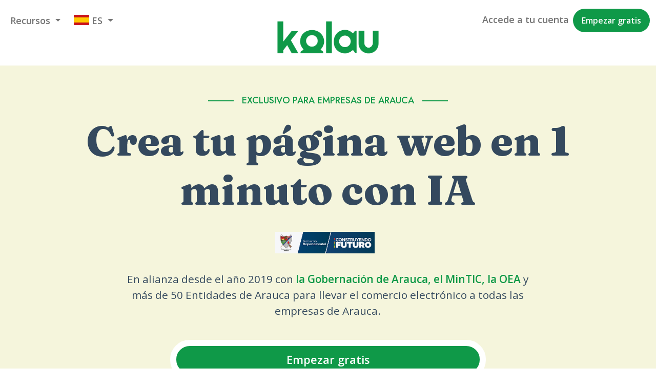

--- FILE ---
content_type: text/html; charset=utf-8
request_url: https://www.kolau.es/arauca
body_size: 32308
content:
<!DOCTYPE html>
<html>
<head>
    <title>
        Crear Página Web Gratis en Arauca [Ed. 2025] - Gobernación y Kolau
    </title>

    <meta name="description" content="Crea tu página web gratis con comercio electrónico integrado en el departamento de Arauca gracias al Plan de Digitalización MIPYME liderado por la Gobernación y Kolau." />

    <!-- <title> </title> -->
    <link rel="stylesheet" href="/assets/application-5674a5a8d687faf1068b0af20fcdda9c0ab8f771a6c978800ecfeef56563e7e7.css" media="screen" />
    <link rel="icon" type="image/x-icon" href="/assets/favicon-2d97ccabdee260e954b15023caa4fd4264d89c00c046f1f47618d83315a669e9.ico" />
    <!-- For the homepage -->
    <meta name=viewport content="width=device-width, initial-scale=1">

    <link href='https://fonts.googleapis.com/css?family=Open+Sans:600,400|Roboto+Slab:300|Lato:400,700|Noto+Sans:700|Baloo+Tamma+2:600' rel='stylesheet' type='text/css'>

    <link href="https://fonts.googleapis.com/css2?family=Fraunces:wght@800&display=swap|Open+Sans:600,400|Roboto+Slab:300|Lato:400,700|Noto+Sans:700|Baloo+Tamma+2:600" rel="stylesheet">

    <link href="https://fonts.googleapis.com/css2?family=Jost:ital,wght@0,100..900;1,100..900&display=swap" rel="stylesheet">


    <meta name="csrf-param" content="authenticity_token" />
<meta name="csrf-token" content="jjuq1raUI9CM_lMWnEo83HbGx07HeT5yPHUnhzAcX1_-uBGGy3unEUgq9cFdCPlShUPlzXA6hKA70Bv7mwrdsA" />
    
    <link rel="manifest" href="/manifest.json">
    <meta name="theme-color" content="#0F9948">
    <!-- iOS Home Screen -->
    <link rel="apple-touch-icon" href="/pwa_180.png">
    <meta name="apple-mobile-web-app-capable" content="yes">
    <meta name="apple-mobile-web-app-title" content="Kolau">
    <meta name="apple-mobile-web-app-status-bar-style" content="default">


<!-- Google tag (gtag.js) 2023 GA-4 Migration -->
<script async src="https://www.googletagmanager.com/gtag/js?id=G-42HM0RGPDT"></script>
<script>
  window.dataLayer = window.dataLayer || [];
  function gtag(){dataLayer.push(arguments);}
  gtag('js', new Date());

  gtag('config', 'G-42HM0RGPDT');
  gtag('config', 'AW-17837868119');
</script>

<!-- Add HTML5 shim for IE <9 browsers -->
<!--[if lt IE 9]>
  <script src="//cdnjs.cloudflare.com/ajax/libs/html5shiv/r29/html5.min.js"></script>
<![endif]-->
    <script>
  window.kolau_locale = "es";
</script>

<script
  src="https://js.sentry-cdn.com/1d37aa035a83120956eb7a05d96d7c9d.min.js"
  crossorigin="anonymous"
></script>


  </head>
  <body>

    <nav class="navbar navbar-expand-lg navbar-light">
  <div class="container-fluid">
    <a class="navbar-brands abs" href="/">
      <img class="img-fluid navbar-brands abs" src="https://kolau.s3.amazonaws.com/images/logo_kolau_mid_size.png">
</a>
    <button class="navbar-toggler ms-auto" type="button" data-bs-toggle="collapse" data-bs-target="#collapseNavbar">
      <span class="navbar-toggler-icon"></span>
    </button>
    <div class="navbar-collapse collapse" id="collapseNavbar">
      <ul class="navbar-nav">
        <li class="nav-item dropdown">
          <a class="nav-link dropdown-toggle" href="#" id="navbarScrollingDropdown" role="button" data-bs-toggle="dropdown" aria-expanded="false">
            <b>Recursos</b>
          </a>
          <ul class="dropdown-menu" aria-labelledby="navbarScrollingDropdown">
            <li><a class="dropdown-item" href="https://www.kolau.es/curso-marketing-digital">
            Cursos Comercio Electrónico</a></li>
            <li><a class="dropdown-item" href="https://blog.kolau.com/es/">Blog</a></li>
          </ul>
        </li>
        <li class="nav-item dropdown">
          <a class="nav-link dropdown-toggle" href="#" id="navbarScrollingDropdown" role="button" data-bs-toggle="dropdown" aria-expanded="false">
            <img class='flag' src='https://s3.amazonaws.com/kolau/images/flag_icon_esp.jpg'> <b>ES</b>
          </a>
          <ul class="dropdown-menu" aria-labelledby="navbarScrollingDropdown">
            <li>
              <a class="dropdown-item" href='http://www.kolau.com'>
                <img class='flag' src='https://s3.amazonaws.com/kolau/images/flag_icon_eng.jpg'> <b>EN</b>
              </a>
            </li>
            <li>
              <a class="dropdown-item" href='http://www.kolau.cat'>
                <img class='flag' src='https://kolau.s3.us-east-1.amazonaws.com/images/flag_icon_cat.png'> <b>CAT</b>
              </a>
            </li>
          </ul>
        </li>
<!--         <li class="nav-item">
          <a class="nav-link" href="#"><b>Precios</b></a>
        </li>
        <li class="nav-item">
          <a class="nav-link" href="#myAlert" data-bs-toggle="collapse"><b>Soporte</b></a>
        </li> -->
      </ul>
      <ul class="navbar-nav ms-auto">
        <li class="nav-item">

         <a class="nav-link" href="/users/secure-0152-link-log-in">
              <b>Accede a tu cuenta</b>
</a>        </li>
        <li class="nav-item right-side">
         <a class="nav-link btn btn-green-navbar btn-lg white-color" href="/users/secure-0152-link-sign-up">
              <b>Empezar gratis</b>
</a>        </li>
      </ul>
    </div>
  </div>
</nav>

    <div class="container-fluid">
     <div class="row">
  <div class="col-md-6 offset-md-3">
  </div>
</div>

 </div>
 <h1 style="margin: 0"></h1>
<h1 style="margin: 0"></h1>

<style type="text/css">
.row{
  margin-right:0 !important;
  margin-left:0 !important;
}
</style>

<div class="px-4 py-5 my-3 my-md-5 text-center m-bottom-0 hero-txt" style="background: #f5f5dc;">
  <h4 style="font-family: 'Jost', sans-serif;" class="section-about-title">Exclusivo para empresas de Arauca</h4>
  <h1 class="display-1 fw-bold header">Crea tu página web en 1 minuto con IA</h1>
  <br/>

  <div class="row" style="padding-bottom: 20px">
    <div class="col-8 offset-2 col-md-6 offset-md-3 col-lg-2 offset-lg-5 align-self-center" style="padding-left: 0">
      <img class="img-fluid" style="margin: auto;" src="https://kolau.s3.amazonaws.com/images/arauca-logo.png">
    </div>
  </div>


  <div class="row" style="padding-top: 15px">
    <div class="col-12 col-md-8 offset-md-2">
      <p style="font-size: 1.3em;">En alianza desde el año 2019 con <span style="color: #0F9948; font-weight: bold">la Gobernación de Arauca, el MinTIC, la OEA</span> y más de 50 Entidades de Arauca para llevar el comercio electrónico a todas las empresas de Arauca. </p>
    </div>
  </div>

  <div class="col-lg-6 mx-auto" style="padding-top: 25px">
    <a class="btn btn-green btn-lg btn-block" href="/users/secure-0152-link-sign-up?entity=arauca&amp;source=colombia">
      <b>Empezar gratis</b>
</a>  </div>

</div>

<!-- Media -->

<div class="row" style="padding:25px 0; background-color:#F5F5F5; border-bottom: 5px solid #DADADA;border-top: 1px solid #EEEEEE; margin: -7px 0 25px 0">
    <div class="container no-pad-mbl">
      <div class="row">
        <div class="col-6 col-md-3" style="margin-top:20px;text-align:center;">
          <img class="img-fluid img-press" src="https://s3.amazonaws.com/kolau/images/forbes-logo-three.png"><br/><br/>
        </div>
        <div class="col-6 col-md-3" style="margin-top:20px;text-align:center;">
          <img class="img-fluid img-press" src="https://s3.amazonaws.com/kolau/images/elmundo-press.png"><br/><br/>
        </div>
        <div class="col-6 col-md-3" style="margin-top:20px;text-align:center;">
          <img class="img-fluid img-press" src="https://s3.amazonaws.com/kolau/images/press-usatoday.png"><br/><br/>
        </div>
        <div class="col-6 col-md-3" style="margin-top:20px;text-align:center;">
          <img class="img-fluid img-press" src="https://kolau.s3.amazonaws.com/images/diarios-logo-el-pais.png"><br/><br/>
        </div>
        <div class="col-6 col-md-3 d-none d-md-inline" style="margin-top:20px;text-align:center;">
          <img class="img-fluid img-press" src="https://s3.amazonaws.com/kolau/images/reforma-logo.png"><br/><br/>
        </div>
        <div class="col-6 col-md-3 d-none d-md-inline" style="margin-top:20px;text-align:center;">
          <img class="img-fluid img-press" src="https://s3.amazonaws.com/kolau/images/bloomberg-tvs.png"><br/><br/>
        </div>
        <div class="col-6 col-md-3 d-none d-md-inline" style="margin-top:20px;text-align:center;">
          <img class="img-fluid img-press" src="https://s3.amazonaws.com/kolau/images/larazon-logo.png"><br/><br/>
        </div>
        <div class="col-6 col-md-3 d-none d-md-inline" style="margin-top:20px;text-align:center;">
          <img class="img-fluid img-press" src="https://s3.amazonaws.com/kolau/images/heraldo-logo.png"><br/><br/>
        </div>
      </div>
    </div>
  </div>

<!-- About Start -->
<div class="container-fluid about desktop-left-0 mob-0">
  <div class="row g-5 align-items-center">
    <div class="col-lg-5 desktop-left-0 mob-0">
      <div class="embed-responsive embed-responsive-16by9">
        <iframe class="embed-responsive-item youtube" src="https://www.youtube.com/embed/9UkVE1XjR0I?si=xBg7Foxj9chmfKzN" title="YouTube video player" frameborder="0" allow="accelerometer; autoplay; clipboard-write; encrypted-media; gyroscope; picture-in-picture; web-share" referrerpolicy="strict-origin-when-cross-origin" webkitallowfullscreen mozallowfullscreen allowfullscreen></iframe>
      </div>
    </div>
    <div class="col-lg-7">
      <h4 style="font-family: 'Jost', sans-serif;" class="section-about-title pe-3">Liderazgo</h4>
      <h1 style="font-family: 'Jost', sans-serif;" class="mb-4">Más que un <span class="text-green">constructor web</span></h1>
      <p class="mb-4">Kolau es el <b>constructor web líder en Hispanoamérica</b>, con más de 1 millón de empresas unidas.</p>
      <p class="mb-4">Somos, además, el constructor web escogido por la <b>Organización de los Estados Americanos, y 11 países de Latinoamérica</b> para impulsar el mayor Plan de Digitalización del continente al que se han sumado <b>más de 1 millón de empresas y 500 entidades de Gobierno</b>.</p>
      <!-- <br/>
      <a href="https://google.com" class="btn btn-lg" style="border-radius: 0.7rem;     border: 3px solid;">Leer más</a> -->
    </div>
  </div>
</div>
<!-- About End -->
<!-- About Start -->
<div class="container-fluid about py-5 desktop-right-0 padding-bottom-0 mob-0" style="background: #e8f6e8;">
  <div class="row g-5 align-items-center">
    <div class="col-lg-7">
      <h4 style="font-family: 'Jost', sans-serif;" class="section-about-title pe-3">COLOMBIANOS DE CORAZÓN</h4>
      <h1 style="font-family: 'Jost', sans-serif;" class="mb-4">Desde <span class="text-green">La Guajira hasta el Amazonas</span></h1>
      <p class="mb-4">Somos el <b>creador web oficial del SENA</b> y trabajamos con más de <b>300 entidades del país</b> entre Gobernaciones, Alcaldías, Cámaras y Universidades, formando la <b>mayor red de digitalización y apoyo a la pequeña empresa de Colombia</b>.</p>
      <p class="mb-4">Te vamos a acompañar en todo momento para crear un sitio web que genere mucho tráfico y lo convierta en clientes.</p>

    </div>

    <div class="col-lg-5 desktop-right-0 margin-0 mob-0" style="text-align:center;">
      <img style="margin:auto;" class="img-fluid reduced-height" src="https://kolau.s3.amazonaws.com/images/mov-col.svg">
    </div>

  </div>
</div>
<!-- About End -->


<div class="container-fluid py-3">
  <div class="row" style="margin-top: -30px;padding-bottom: 30px;text-align: center;">
        <div class="gvt-decoration left">
          <svg xmlns="http://www.w3.org/2000/svg" id="Layer_1" viewBox="0 0 296 227"><g id="editable"><path d="m187.4,227.7c-.6-1.2-1.4-2.3-2.3-3.2-14.2-13.3-28.6-26.5-42.7-39.8-8.6-8.1-17.2-16.1-25.4-24.5-16.1-16.5-32.4-32.7-47.7-49.9-11.1-12.5-21-26-30.8-39.6C24.9,51.8,13.7,31.5,4.1,10.3c-.9-2-2.6-3.6-4-5.8C-.4,1.5.6.9,3.1.9c19.3.1,38.7,0,58,.4,2.3,4.6,4.6,8.8,7.1,12.9,11.6,19.3,24.4,37.6,40.3,53.6,26.2,26.3,52.6,52.5,78.7,78.9,1.6,1.6,2.8,4.5,2.8,6.8.2,24.8.1,49.6-.3,74.5-1.1,0-1.9,0-2.3-.3Z" style="fill:#0F9948;"/><path d="m172.1,1c1,1.8,1.6,3.9,3,5.3,25.1,25.9,50.2,51.9,75.6,77.6,14.7,14.8,29.9,29.1,45.2,43.7.3.8.3,1.6-.2,2.3-24,0-47.5,0-71,0-1.8,0-4.1-.3-5.4-1.4-5-4.3-9.9-8.8-14.5-13.4-20.1-20-40-40.1-60.2-60C127.8,38.4,112.1,20.9,99.6,1c24.5,0,48.5,0,72.5,0Z" style="fill:#0F9948;"/></g></svg>

        </div>
        <div class="gvt-decoration right">
          <svg xmlns="http://www.w3.org/2000/svg" id="Layer_1" viewBox="0 0 296 227"><g id="editable"><path d="m106.3,228c-.4-24.8-.4-49.6-.3-74.5,0-2.3,1.2-5.2,2.8-6.8,26.1-26.4,52.5-52.6,78.7-78.9,15.9-16,28.8-34.3,40.3-53.6,2.5-4.1,4.7-8.4,7.1-12.9,19.3-.4,38.7-.3,58-.4,2.5,0,3.5.6,3,3.6-1.3,2.3-3.1,3.8-4,5.8-9.6,21.2-20.8,41.4-34.3,60.3-9.7,13.6-19.7,27.1-30.8,39.6-15.3,17.2-31.6,33.5-47.7,49.9-8.2,8.4-16.8,16.4-25.4,24.5-14.2,13.3-28.5,26.6-42.7,39.8-1,.9-1.8,2-2.3,3.2-.4.3-1.2.3-2.3.3Z" style="fill:#0F9948;"/><path d="m196.4,1c-12.5,19.9-28.2,37.4-45,54-20.1,19.9-40.1,40.1-60.2,60-4.7,4.7-9.5,9.2-14.5,13.4-1.3,1.1-3.6,1.4-5.4,1.4-23.5,0-47,0-71,0-.5-.8-.5-1.5-.2-2.3,15.2-14.6,30.5-28.9,45.2-43.7,25.4-25.7,50.5-51.7,75.6-77.6,1.4-1.4,2-3.5,3-5.3,24,0,48,0,72.5,0Z" style="fill:#0F9948;"/></g></svg>

        </div>
      </div>
  <div class="row g-5 align-items-center">
    <div class="offset-2 col-8" style="font-family: 'Jost', sans-serif; font-weight: normal;text-align: center;">
      <h2 style="font-weight: 500">Alianzas Gubernamentales</h2>
      <h3 style="font-weight: 300">(una pequeña muestra)</h3>
    </div>
  </div>
  <div class="container-fluid py-3">
  <div class="row grid g-0" style="text-align: center;font-weight: 600">
    <div class="g-col-4 g-col-md-2">
      <img src="https://kolau.s3.amazonaws.com/images/oea-logo-kolau.png" alt="1" class="img-fluid" /><br/>
      <span>Organización de Estados Americanos</span>
    </div>
    <div class="g-col-4 g-col-md-2">
      <img src="https://kolau.s3.amazonaws.com/images/mintic-logo-kolau.png" alt="1" class="img-fluid" /><br/>
      <span>Ministerio de Tecnología, Colombia</span>
    </div>
    <div class="g-col-4 g-col-md-2">
      <img src="https://kolau.s3.amazonaws.com/images/mineco-logo-kolau.png" alt="2" class="img-fluid" /><br/>
      <span>Ministerio de Economía, Guatemala</span>
    </div>
    <div class="g-col-4 g-col-md-2">
      <img src="https://kolau.s3.amazonaws.com/images/mic-paraguay-logo-kolau.png" alt="1" class="img-fluid" /><br/>
      <span>Ministerio de Industria, Paraguay</span>
    </div>
    <div class="g-col-4 g-col-md-2">
      <img src="https://kolau.s3.amazonaws.com/images/meic-costa-rica-logo-kolau.png" alt="1" class="img-fluid" /><br/>
      <span>Ministerio de Economía, Costa Rica</span>
    </div>
    <div class="g-col-4 g-col-md-2">
      <img src="https://kolau.s3.amazonaws.com/images/turismo-ecuador-logo-kolau.png" alt="1" class="img-fluid" /><br/>
      <span>Ministerio de Turismo, Ecuador</span>
    </div>
    <div class="g-col-4 g-col-md-2">
      <img src="https://kolau.s3.amazonaws.com/images/bolivia-cancilleria-logo-kolau.png" alt="1" class="img-fluid" /><br/>
      <span>Cancillería, Bolivia</span>
    </div>
    <div class="g-col-4 g-col-md-2">
      <img src="https://kolau.s3.amazonaws.com/images/sercotec-logo-kolau.png" alt="1" class="img-fluid" /><br/>
      <span>SERCOTEC, Chile</span>
    </div>
    <div class="g-col-4 g-col-md-2">
      <img src="https://kolau.s3.amazonaws.com/images/micaf-jamaica-logo.png" alt="1" class="img-fluid" /><br/>
      <span>Ministerio de Industria, Jamaica</span>
    </div>
    <div class="g-col-4 g-col-md-2 d-none d-md-block">
      <img src="https://kolau.s3.amazonaws.com/images/senprende-logo-kolau.png" alt="1" class="img-fluid" /><br/>
      <span>SENPRENDE, Honduras</span>
    </div>
    <div class="g-col-4 g-col-md-2 d-none d-md-block">
      <img src="https://kolau.s3.amazonaws.com/images/sonora-logo-kolau.png" alt="1" class="img-fluid" /><br/>
      <span>Estado de Sonora, México</span>
    </div>
    <div class="g-col-4 g-col-md-2 d-none d-md-block">
      <img src="https://kolau.s3.amazonaws.com/images/gobernacion-antioquia-logo-kolau.png" alt="1" class="img-fluid" /><br/>
      <span>Departamento de Antioquia, Colombia</span>
    </div>
  </div>
</div>
</div>
<br/>
<!-- About Start -->
<div class="container-fluid about py-5 desktop-right-0 padding-bottom-0 mob-0" style="background: #e8f6e8;">
  <div class="row g-5 align-items-center">
    <div class="col-lg-7">
      <h4 style="font-family: 'Jost', sans-serif;" class="section-about-title pe-3">Innovación</h4>
      <h1 style="font-family: 'Jost', sans-serif;" class="mb-4">Más que <span class="text-green">inteligencia artificial</span></h1>
      <p class="mb-4"><b>En 1 minuto</b> tienes un gran sitio web profesional gracias nuestros algoritmos de inteligencia artificial.</p>
      <p class="mb-4">Kolau es más que inteligencia artificial <b>sin embargo</b>.
      <p class="mb-4">Nuestro editor es tan <b>robusto y avanzado como fácil</b> de usar para que puedas personalizar tu sitio web incorporando la esencia de tu empresa.</p>

    </div>

    <div class="col-lg-5 desktop-right-0 margin-0 mob-0">
      <img class="img-fluid" src="https://kolau.s3.amazonaws.com/images/web-ai-creation-01.webp">
    </div>

  </div>
</div>
<!-- About End -->

<br/>
        <!-- SVG Hawai'i, San Francisco, Barcelona -->
          <div class="row d-none d-md-inline">
          <div class="col-sm-12">

            <div class="row g-5 align-items-center">
              <div class="col-12">
                <h1 style="text-align: center;font-family: 'Jost', sans-serif;" class="mb-4">Una historia <span class="text-green">de amor</span></h1>
              </div>
            </div>

            <div class="row">
              <div class="col-sm-12">
                <object data="https://kolau.s3.amazonaws.com/images/HW-SF-BCN-front.svg" type="image/svg+xml">
                  <img src="https://kolau.s3.amazonaws.com/images/HW-SF-BCN-front.svg">
                </object>
              </div>
            </div>

            <div class="row">
              <div class="col-md-12 text-center" style="font-size:20px; margin:15px 0;font-family: 'Noto Sans', sans-serif;">
              <p>Nacido en la montaña de Ko'olau en Hawai'i. Creado por <span style="color: red; font-size: 25px;">&#10084;</span> en San Francisco. Desarrollado con <span style="color: red; font-size: 25px;">&#10084;</span> en Barcelona.</p>
              </div>
            </div>

          </div>
        </div>

        <div class="row d-md-none">
          <div class="col-sm-12 mob-0">

            <div class="row g-5 align-items-center">
              <div class="col-12">
                <h1 style="text-align: center;font-family: 'Jost', sans-serif;" class="mb-4">Una historia <span class="text-green">de amor</span></h1>
              </div>
            </div>


            <div class="row" style="margin-top: 10px;">
              <div class="col-sm-12 mob-0">
                <object data="https://kolau.s3.amazonaws.com/images/Hawaii-icono.svg" type="image/svg+xml">
                  <img src="https://kolau.s3.amazonaws.com/images/Hawaii-icono.svg">
                </object>
              </div>
            </div>

            <div class="row" style="margin-top: 10px;">
              <div class="col-md-12 text-center" style="font-size:20px; font-weight:bold;font-family: 'Noto Sans', sans-serif;">
              <p>Nacido en la montaña de Ko'olau en Hawai'i.</p>
              </div>
            </div>

            <div class="row">
              <div class="col-sm-12 mob-0">
                <object data="https://kolau.s3.amazonaws.com/images/sf-vector-mobile.svg" type="image/svg+xml">
                  <img src="https://kolau.s3.amazonaws.com/images/sf-vector-mobile.svg">
                </object>
              </div>
            </div>

            <div class="row" style="margin-top: 10px;">
              <div class="col-md-12 text-center" style="font-size:20px; font-weight:bold;font-family: 'Noto Sans', sans-serif;">
              <p>Creado por <span style="color: red; font-size: 25px;">&#10084;</span> en San Francisco</p>
              </div>
            </div>

            <div class="row" style="margin-top: 20px;">
              <div class="col-sm-12 mob-0">
                <object data="https://kolau.s3.amazonaws.com/images/bcn-vector-mobile.svg" type="image/svg+xml">
                  <img src="https://kolau.s3.amazonaws.com/images/bcn-vector-mobile.svg">
                </object>
              </div>
            </div>

            <div class="row" style="margin: 10px 0 20px 0;">
              <div class="col-md-12 text-center" style="font-size:20px; font-weight:bold; margin-bottom:15px; font-family: 'Noto Sans', sans-serif;">
              <p>Desarrollado con <span style="color: red; font-size: 25px;">&#10084;</span> en Barcelona</p>
              </div>
            </div>

          </div>
        </div>

        <div class="row" style="padding-bottom: 30px">
          <div class="col-lg-6 mx-auto">
            <a class="btn btn-green btn-lg btn-block" href="/users/secure-0152-link-sign-up?entity=arauca&amp;source=colombia">
              <b> Empezar gratis</b>
</a>          </div>
        </div>
        <!-- End SVG -->

      <div id="footer">
  <div class="container">

    <div class="row">
      <div class="col-sm-6 col-md-4">
        <div class="foot-header" style="font-weight: bold">
          Recursos
        </div>
        <div class="foot-links">
          <a href="/users/secure-0152-link-log-in">Login</a>
          <a href="/users/secure-0152-link-sign-up">Abrir cuenta</a>
          <a href="/precios">Precio</a>
          <a href="http://blog.kolau.com">Blog</a>
          <a href="/curso-marketing-digital">Curso de Marketing Digital</a>
        </div>
        <br/>

        <div class="foot-header" style="font-weight: bold">
          Comercio Electrónico
        </div>
        <div class="foot-links">
          <a href="/wompi-bancolombia">Wompi Bancolombia: Rápida y Fácil Integración</a>
          <a href="/payu">PayU: Rápida y Fácil Integración</a>
          <br/>&nbsp;
        </div>
      </div>

      <div class="col-sm-6 col-md-4">
        <div class="foot-header">
          <a style="color: rgb(63, 63, 63) !important;font-weight: bold;" href="/marketing">Comunidad</a>
        </div>
        <div class="foot-links">
          <a href="/crear-pagina-web-restaurante">Crear Página Web para Restaurantes</a>
          <a href="/plan-digitalizacion-mipyme">Plan de Digitalización Mipyme</a>
        </div>
        <br/>
        <div class="foot-header" style="font-weight: bold">
          <b>Países</b>
        </div>
        <div class="foot-links">
          <a href="/chile">Chile</a>
          <a href="/digitalizacion-mipyme-colombia">Colombia</a>
          <a href="/digitalizacion-mipyme-costa-rica">Costa Rica</a>
          <a href="/digitalizacion-mipyme-honduras">Honduras</a>
          <a href="/digitalizacion-mipyme-guatemala">Guatemala</a>
          <a href="/digitalizacion-mipyme-bolivia">Bolivia</a>
          <br/>&nbsp;
        </div>
      </div>

      <div class="col-sm-6 col-md-4">
        <div class="foot-header">
          <a style="color: rgb(63, 63, 63) !important;font-weight: bold;" href="/marketing">Marketing</a>
        </div>
        <div class="foot-links">
            <a href="/pagina-web-gratis">Cómo crear una página web gratis en 1 minuto</a>
          <a href="/marketing/5-marketing-strategies-to-win">5 Estrategias de Marketing Ganadoras para tu Empresa</a>
          <a href="/marketing/what-is-digital-marketing">¿Qué es el Marketing Digital? 3 Claves y Paso a Paso</a>
          <a href="/marketing/how-to-advertise-on-google">Como anunciarse en Google</a>
          <a href="/marketing/how-to-rank-higher-on-google">Como Aparecer en la Primera Página de Google</a>
        </div>
        <br/>
        <div class="foot-header">
          <a style="color: rgb(63, 63, 63) !important;font-weight: bold;" href="/adwords">Google Ads</a>
        </div>
        <div class="foot-links">
          <a href="/adwords/how-google-adwords-works">Cómo funciona Google Ads (Adwords)</a>
          <a href="/adwords/how-much-does-google-ads-cost">Cuánto cuesta Google Ads</a>
          <a href="/adwords/how-google-ads-works">Qué es Google Ads y como funciona</a>
          <a href="/adwords/how-to-build-best-google-adwords-campaign">Como crear campañas de Google AdWords</a>
          <a href="/adwords/how-to-set-up-adwords-extensions">Extensiones de anuncio AdWords</a>
          <a href="/google_ads/how-to-create-effective-google-display-ads">Como crear anuncios de Google Display efectivos</a>
        </div>
      </div>
    </div>
    <!--  -->
    <div class="row" style="text-align: center;">
      <div class="col-12">
        <div class="row" style="text-align: center;padding-top: 35px;">
          <div class="col-12">
            <img src="https://s3.amazonaws.com/kolau/images/logo-footer.png" alt="" class="logo-default" style="margin: auto" />
          </div>
        </div>
        <div class="row" style="text-align: center;padding-top: 25px;">
          <div class="col-12">
            <a href="https://www.facebook.com/KolauEspanol/" target="_blank" class="social-item" style="padding: 19px 15px 7px 17px !important; margin-left: 0px !important;">
                  <i class="fa-brands fa-facebook-f fa-2x" aria-hidden="true"></i>
            </a>
            <a href="https://twitter.com/KolauMarketing" target="_blank" class="social-item" style="padding: 19px 15px 7px 17px !important">
              <i class="fa-brands fa-x-twitter fa-2x" aria-hidden="true"></i>
            </a>
          </div>
        </div>
      </div>
    </div>
  </div>
  <div class="container-fluid">
    <div class="row">
      <div class="col-12">
        <div class="row">
          <img src="https://s3.amazonaws.com/kolau/images/footer-image.png" style="width:100%">
          <div id="bottom-footer">
          </div>
          <div class="row" id="final-footer">
            <div class="col-4 col-sm-4">
              <img src="https://s3.amazonaws.com/kolau/images/comodo_secure_seal.png">
            </div>
            <div class="col-8 col-sm-6 col-md-4 text-center">
              Copyright © 2025 Kolau. Todos los derechos reservados <a href="/terms">Términos y condiciones</a><br/>
              Contacta con nosotros en soporte@kolau.com
            </div>
          </div>
        </div>
      </div>
    </div>
  </div>
</div>

<style type="text/css">
.foot-links a, .foot-links p{
  display: block;
  text-decoration: none;
  font-size: 15px;
  color: rgb(63, 63, 63);
  padding-bottom: 5px;
}
.foot-links img{
  padding-top: 5px;
}
#footer{
  background: #F5F5F5;
  border-top: 1px solid rgb(222, 222, 222);
  margin-top: -2px;
  padding-top: 30px;
  padding-bottom: 30px;
}
.foot-header{
  font-size: 17px;
  color: rgb(63, 63, 63);
  padding-bottom: 20px;
  font-family:'Open Sans', sans-serif;
}
#bottom-footer{
  margin-bottom: 20px;
  border-top: 1px solid #ccc;
  border-bottom: 1px solid #ccc;
  padding-top: 15px;
  padding-bottom: 15px;
}
#bottom-footer a{
  text-decoration: none;
  color: #626262;
  -webkit-transition: all .2s ease-in-out;
  -moz-transition: all .2s ease-in-out;
  -o-transition: all .2s ease-in-out;
  -ms-transition: all .2s ease-in-out;
  transition: all .2s ease-in-out;
  font-size: 12px;
  padding: 0px 15px;
  border-right: 1px solid #ccc;
  font-family: 'OpenSansRegular', Arial, sans-serif;
  font-size: 14px;
  color: #626262;
  padding: 0 12px;
  text-shadow: 1px 1px 0 rgba(255,255,255,1);
}
#bottom-footer .phone img{
  margin-right: 7px;
}
#bottom-footer .phone .red{
  font-size: 18px;
  margin-top: -7px;
  font-family: 'OpenSansRegular', Arial, sans-serif;
  font-size: 18px!important;
  color: #d10029!important;
  position: relative;
  top: -5px;
  text-shadow: 1px 1px 0 rgba(255,255,255,1)!important;
}
#bottom-footer .phone .red small{
  font-family: 'OpenSansRegular', Arial, sans-serif;
  font-size: 14px!important;
  display: block;
  color: #626262!important;
  text-shadow: 1px 1px 0 rgba(255,255,255,1)!important;
  margin-top: -5px;
}
#final-footer{
  font-size: 14px;
  color: #666;
  margin-right: 0px;
}
#final-footer i{
  font-size: auto;
}
</style>


  <style>
.hero-txt .section-about-title {
    position: relative;
    display: inline-flex;
    text-transform: uppercase;
    color: #0F9948;
}
.hero-txt .section-about-title::before {
 content: "";
    width: 50px;
    height: 1px;
    border: 1px solid #0F9948;
    margin: auto 1rem;
}
.hero-txt .section-about-title::after {
content: "";
    width: 50px;
    height: 1px;
    border: 1px solid #0F9948;
    margin: auto 1rem;
}
b {font-weight: 800;}
/* Decoration on Govt. Alliances */
@media (max-width: 576px) {
  .gvt-decoration.right {right: 2%;}
  .gvt-decoration.left {left: 2%;}
  .gvt-decoration {
    position: absolute;
    max-width: 90px;
  }
  .reduced-height {max-height: 200px;}
}
@media (min-width: 576px) and (max-width: 768px) {
  .gvt-decoration.right {right: 5%;}
  .gvt-decoration.left {left: 5%;}
  .gvt-decoration {
    position: absolute;
    max-width: 100px;
  }
  .reduced-height {max-height: 200px;}
}

@media (min-width: 768px) and (max-width: 992px) {
  .gvt-decoration.right {right: 15%;}
  .gvt-decoration.left {left: 15%; }
  .gvt-decoration {
    position: absolute;
    max-width: 110px;
  }
}

@media (min-width: 992px) and (max-width: 1200px) {
  .gvt-decoration.right {right: 15%;}
  .gvt-decoration.left {left: 15%; }
  .gvt-decoration {
    position: absolute;
    max-width: 130px;
  }
}

@media (min-width: 1200px) {
  .gvt-decoration.right {right: 20%; }
  .gvt-decoration.left {left: 20%;}
  .gvt-decoration {
    position: absolute;
    max-width: 150px;
  }
}

@media (min-width: 1400px) {
  .gvt-decoration.right {right: 25%; }
  .gvt-decoration.left {left: 25%;}
  .gvt-decoration {
    position: absolute;
    max-width: 150px;
  }
}

@media (min-width: 1600px) {
  .gvt-decoration.right {right: 30%; }
  .gvt-decoration.left {left: 30%;}
  .gvt-decoration {
    position: absolute;
    max-width: 150px;
  }
}


.grid {display: grid;
    grid-template-rows: repeat(var(--bs-rows, 1), 1fr);
    grid-template-columns: repeat(var(--bs-columns, 12), 1fr);
    gap: var(--bs-gap, 1.5rem);}
.grid>* {
    padding-top: .75rem;
    padding-bottom: .75rem;
    /*background-color: rgba(255, 0, 255, 0.1);
    border: 1px solid rgba(255, 0, 255, 0.25);*/
}
.grid .g-col-3 {
    grid-column: auto / span 3;
}

.flex-container {
  display: flex;
  flex-flow: row wrap;
  justify-content: space-between;
  height: 200px;
}

.flex-item {
  margin: auto;
  display: grid;
  text-align: center;
}

    /*** About Start ***/
.embed-responsive{
  position: relative;
  padding-top: 56.25%;
}
.youtube{
    position: absolute;
    top: 0;
    bottom: 0;
    left: 0;
    width: 100%;
    height: 100%;
    border: 0;

}
.about p {font-size: 1.2em;}
.about .section-about-title {
    position: relative;
    display: inline-block;
    text-transform: uppercase;
    color: #0F9948;
}

.about .section-about-title::before {
    content: "";
    width: 50px;
    position: absolute;
    top: 50%;
    right: 0;
    transform: translateY(-50%);
    margin-right: -50px;
    border: 1px solid #0F9948 !important;
}
/*** About End ***/
@media (min-width: 768px){
.grid .g-col-md-2 {grid-column: auto / span 2;}
.reduced-height {max-height: 400px;}


.hero-txt .section-about-title::before {
    margin: auto 1rem;
}
.hero-txt .section-about-title::after {
    margin: auto 1rem;
}

}

@media (max-width: 768px){
.grid .g-col-4 {grid-column: auto / span 4;}
.mob-0 {padding: 0;}
.m-bottom-0 {margin-bottom: 0 !important}

.hero-txt .section-about-title::before {
    margin: auto 0.5rem;
}
.hero-txt .section-about-title::after {
    margin: auto 0.5rem;
}



}
@media (min-width: 992px) {
.desktop-right-0 {padding-right: 0;}
.desktop-left-0 {padding-left: 0;}
.margin-0 {margin: 0;}
.padding-bottom-0 {padding-bottom: 0 !important;}
.logos-size {max-width: 200px}
}
@media (max-width: 992px) {
.desktop-right-0 {padding-right: 0;}
.desktop-left-0 {padding-left: 0;}
.margin-0 {margin: 0;}
.padding-bottom-0 {padding-bottom: 0 !important;}
.logos-size {max-width: 150px}
}
  </style>









 <script src="/assets/application-ee62d4ac4c2fda4faeefc300a4c2a667b6bc14d2c8ef68961e7662a1770c2cc0.js"></script>

</body>
</html>


--- FILE ---
content_type: image/svg+xml
request_url: https://kolau.s3.amazonaws.com/images/mov-col.svg
body_size: 204711
content:
<svg id="Layer_1" data-name="Layer 1" xmlns="http://www.w3.org/2000/svg" xmlns:xlink="http://www.w3.org/1999/xlink" viewBox="0 0 1487.5 1635.2"><defs><style>.cls-1{fill:url(#linear-gradient);}.cls-2{fill:url(#linear-gradient-2);}.cls-3{fill:url(#linear-gradient-3);}.cls-4{fill:url(#linear-gradient-4);}.cls-5{fill:url(#linear-gradient-5);}.cls-6{fill:url(#linear-gradient-6);}.cls-7{fill:url(#linear-gradient-7);}.cls-8{fill:url(#linear-gradient-8);}.cls-9{fill:url(#linear-gradient-9);}.cls-10{fill:url(#linear-gradient-10);}.cls-11{fill:url(#linear-gradient-11);}.cls-12{fill:url(#linear-gradient-12);}.cls-13{fill:url(#linear-gradient-13);}.cls-14{fill:url(#linear-gradient-14);}.cls-15{fill:url(#linear-gradient-15);}.cls-16{fill:url(#linear-gradient-16);}.cls-17{fill:url(#linear-gradient-17);}.cls-18{fill:url(#linear-gradient-18);}.cls-19{fill:url(#linear-gradient-19);}.cls-20{fill:url(#linear-gradient-20);}.cls-21{fill:url(#linear-gradient-21);}.cls-22{fill:url(#linear-gradient-22);}.cls-23{fill:url(#linear-gradient-23);}.cls-24{fill:url(#linear-gradient-24);}.cls-25{fill:url(#linear-gradient-25);}.cls-26{fill:url(#linear-gradient-26);}.cls-27{fill:url(#linear-gradient-27);}.cls-28{fill:url(#linear-gradient-28);}.cls-29{fill:url(#linear-gradient-29);}.cls-30{fill:url(#linear-gradient-30);}.cls-31{fill:url(#linear-gradient-31);}.cls-32{fill:url(#linear-gradient-32);}.cls-33{fill:url(#linear-gradient-33);}.cls-34{fill:url(#linear-gradient-34);}.cls-35{fill:url(#linear-gradient-35);}.cls-36{fill:url(#linear-gradient-36);}.cls-37{fill:url(#linear-gradient-37);}.cls-38{fill:url(#linear-gradient-38);}.cls-39{fill:url(#linear-gradient-39);}.cls-40{fill:url(#linear-gradient-40);}.cls-41{fill:url(#linear-gradient-41);}.cls-42{fill:url(#linear-gradient-42);}.cls-43{fill:url(#linear-gradient-43);}.cls-44{fill:url(#linear-gradient-44);}.cls-45{fill:url(#linear-gradient-45);}.cls-46{fill:url(#linear-gradient-46);}.cls-47{fill:url(#linear-gradient-47);}.cls-48{fill:url(#linear-gradient-48);}.cls-49{fill:url(#linear-gradient-49);}.cls-50{fill:url(#linear-gradient-50);}.cls-51{fill:url(#linear-gradient-51);}.cls-52{fill:url(#linear-gradient-52);}.cls-53{fill:url(#linear-gradient-53);}.cls-54{fill:none;}.cls-55{fill:url(#linear-gradient-54);}.cls-56{fill:url(#linear-gradient-55);}.cls-57{fill:url(#linear-gradient-56);}.cls-58{fill:url(#linear-gradient-57);}.cls-59{fill:url(#linear-gradient-58);}.cls-60{fill:url(#linear-gradient-59);}.cls-61{fill:url(#linear-gradient-60);}.cls-62{fill:url(#linear-gradient-61);}.cls-63{fill:url(#linear-gradient-62);}.cls-64{fill:url(#linear-gradient-63);}.cls-65{fill:url(#linear-gradient-64);}.cls-66{fill:url(#linear-gradient-65);}.cls-67{fill:url(#linear-gradient-66);}.cls-68{fill:url(#linear-gradient-67);}.cls-69{fill:url(#linear-gradient-68);}.cls-70{fill:url(#linear-gradient-69);}.cls-71{fill:url(#linear-gradient-70);}.cls-72{fill:url(#linear-gradient-71);}.cls-73{fill:url(#linear-gradient-72);}.cls-74{fill:url(#linear-gradient-73);}.cls-75{fill:url(#linear-gradient-74);}.cls-76{fill:url(#linear-gradient-75);}.cls-77{fill:url(#linear-gradient-76);}.cls-78{fill:url(#linear-gradient-77);}.cls-79{fill:url(#linear-gradient-78);}.cls-80{fill:url(#linear-gradient-79);}.cls-81{fill:url(#linear-gradient-80);}.cls-82{fill:url(#linear-gradient-81);}.cls-83{fill:url(#linear-gradient-82);}.cls-84{fill:url(#linear-gradient-83);}.cls-85{fill:url(#linear-gradient-84);}.cls-86{fill:url(#linear-gradient-85);}.cls-87{fill:url(#linear-gradient-86);}.cls-88{fill:url(#linear-gradient-87);}.cls-89{fill:url(#linear-gradient-88);}.cls-90{fill:#f42f63;}.cls-91{fill:url(#linear-gradient-89);}.cls-92{fill:url(#linear-gradient-90);}.cls-93{fill:url(#linear-gradient-91);}.cls-94{fill:url(#linear-gradient-92);}.cls-95{fill:url(#linear-gradient-93);}.cls-96{fill:url(#linear-gradient-94);}.cls-97{fill:url(#linear-gradient-95);}.cls-98{fill:url(#linear-gradient-96);}.cls-99{fill:url(#linear-gradient-97);}.cls-100{fill:url(#linear-gradient-98);}.cls-101{fill:url(#linear-gradient-99);}.cls-102{fill:url(#linear-gradient-100);}.cls-103{fill:url(#linear-gradient-101);}.cls-104{fill:url(#linear-gradient-102);}.cls-105{fill:url(#linear-gradient-103);}.cls-106{fill:url(#linear-gradient-104);}.cls-107{fill:url(#linear-gradient-105);}.cls-108{fill:url(#linear-gradient-106);}.cls-109{fill:url(#linear-gradient-107);}.cls-110{fill:url(#linear-gradient-108);}.cls-111{fill:url(#linear-gradient-109);}.cls-112{fill:url(#linear-gradient-110);}.cls-113{fill:url(#linear-gradient-111);}.cls-114{fill:url(#linear-gradient-112);}.cls-115{fill:url(#linear-gradient-113);}.cls-116{fill:url(#linear-gradient-114);}.cls-117{fill:url(#linear-gradient-115);}.cls-118{fill:url(#linear-gradient-116);}.cls-119{fill:url(#linear-gradient-117);}.cls-120{fill:url(#linear-gradient-118);}.cls-121{fill:url(#linear-gradient-119);}.cls-122{fill:url(#linear-gradient-120);}.cls-123{fill:url(#linear-gradient-121);}.cls-124{fill:url(#linear-gradient-122);}.cls-125{fill:url(#linear-gradient-123);}.cls-126{fill:url(#linear-gradient-124);}.cls-127{fill:url(#linear-gradient-125);}.cls-128{fill:url(#linear-gradient-126);}.cls-129{fill:url(#linear-gradient-127);}.cls-130{fill:url(#linear-gradient-128);}.cls-131{fill:url(#linear-gradient-129);}.cls-132{fill:url(#linear-gradient-130);}.cls-133{fill:url(#linear-gradient-131);}.cls-134{fill:url(#linear-gradient-132);}.cls-135{fill:url(#linear-gradient-133);}.cls-136{fill:url(#linear-gradient-134);}.cls-137{fill:url(#linear-gradient-135);}.cls-138{fill:url(#linear-gradient-136);}.cls-139{fill:url(#linear-gradient-137);}.cls-140{fill:url(#linear-gradient-138);}.cls-141{fill:url(#linear-gradient-139);}.cls-142{fill:url(#linear-gradient-140);}.cls-143{fill:url(#linear-gradient-141);}.cls-144{fill:url(#linear-gradient-142);}.cls-145{fill:url(#linear-gradient-143);}.cls-146{fill:url(#linear-gradient-144);}.cls-147{fill:url(#linear-gradient-145);}.cls-148{fill:url(#linear-gradient-146);}.cls-149{fill:url(#linear-gradient-147);}.cls-150{fill:url(#linear-gradient-148);}.cls-151{fill:url(#linear-gradient-149);}.cls-152{fill:url(#linear-gradient-150);}.cls-153{fill:url(#linear-gradient-151);}.cls-154{fill:url(#linear-gradient-152);}.cls-155{fill:url(#linear-gradient-153);}.cls-156{fill:url(#linear-gradient-154);}.cls-157{fill:url(#linear-gradient-155);}.cls-158{fill:url(#linear-gradient-156);}.cls-159{fill:url(#linear-gradient-157);}.cls-160{fill:url(#linear-gradient-158);}.cls-161{fill:url(#linear-gradient-159);}.cls-162{fill:url(#linear-gradient-160);}.cls-163{fill:url(#linear-gradient-161);}.cls-164{fill:url(#linear-gradient-162);}.cls-165{fill:url(#linear-gradient-163);}.cls-166{fill:url(#linear-gradient-164);}.cls-167{fill:url(#linear-gradient-165);}.cls-168{fill:url(#linear-gradient-166);}.cls-169{fill:url(#linear-gradient-167);}.cls-170{fill:url(#linear-gradient-168);}.cls-171{fill:url(#linear-gradient-169);}.cls-172{fill:url(#linear-gradient-170);}.cls-173{fill:url(#linear-gradient-171);}.cls-174{fill:url(#linear-gradient-172);}.cls-175{fill:url(#linear-gradient-173);}.cls-176{fill:url(#linear-gradient-174);}.cls-177{fill:url(#linear-gradient-175);}.cls-178{fill:url(#linear-gradient-176);}.cls-179{fill:url(#linear-gradient-177);}.cls-180{fill:url(#linear-gradient-178);}.cls-181{fill:url(#linear-gradient-179);}.cls-182{fill:url(#linear-gradient-180);}.cls-183{fill:url(#linear-gradient-181);}.cls-184{fill:url(#linear-gradient-182);}.cls-185{fill:url(#linear-gradient-183);}.cls-186{fill:url(#linear-gradient-184);}.cls-187{fill:url(#linear-gradient-185);}.cls-188{fill:url(#linear-gradient-186);}.cls-189{fill:url(#linear-gradient-187);}.cls-190{fill:url(#linear-gradient-188);}.cls-191{fill:url(#linear-gradient-189);}.cls-192{fill:url(#linear-gradient-190);}.cls-193{fill:url(#linear-gradient-191);}.cls-194{opacity:0.8;}.cls-195{fill:#fff;}</style><linearGradient id="linear-gradient" x1="318.98" y1="1700.1" x2="500.19" y2="1693.52" gradientTransform="matrix(1, 0, 0, -1, 179.01, 1739.63)" gradientUnits="userSpaceOnUse"><stop offset="0" stop-color="#eea561"/><stop offset="1" stop-color="#d88f4b"/></linearGradient><linearGradient id="linear-gradient-2" x1="542.09" y1="1816.07" x2="542.61" y2="1689.64" gradientTransform="matrix(1, 0, 0, -1, 179.01, 1739.63)" gradientUnits="userSpaceOnUse"><stop offset="0" stop-color="#f39756"/><stop offset="1" stop-color="#e18544"/></linearGradient><linearGradient id="linear-gradient-3" x1="416.18" y1="1707.94" x2="494.18" y2="1704.21" gradientTransform="matrix(1, 0, 0, -1, 179.01, 1739.63)" gradientUnits="userSpaceOnUse"><stop offset="0" stop-color="#e9904e"/><stop offset="1" stop-color="#e48b49"/></linearGradient><linearGradient id="linear-gradient-4" x1="626.28" y1="1645.98" x2="508.8" y2="1822.06" gradientTransform="matrix(1, 0, 0, -1, 179.01, 1739.63)" gradientUnits="userSpaceOnUse"><stop offset="0" stop-color="#e99e4e"/><stop offset="1" stop-color="#e99e4e"/></linearGradient><linearGradient id="linear-gradient-5" x1="31.9" y1="1579.28" x2="186.34" y2="1548.38" gradientTransform="matrix(1, 0, 0, -1, 179.01, 1739.63)" gradientUnits="userSpaceOnUse"><stop offset="0" stop-color="#f5ba6c"/><stop offset="1" stop-color="#e0a557"/></linearGradient><linearGradient id="linear-gradient-6" x1="183.21" y1="1541.23" x2="220.31" y2="1575.86" gradientTransform="matrix(1, 0, 0, -1, 179.01, 1739.63)" gradientUnits="userSpaceOnUse"><stop offset="0" stop-color="#f6b06b"/><stop offset="1" stop-color="#ffba75"/></linearGradient><linearGradient id="linear-gradient-7" x1="220.51" y1="1554.2" x2="141.7" y2="1749.69" gradientTransform="matrix(1, 0, 0, -1, 179.01, 1739.63)" gradientUnits="userSpaceOnUse"><stop offset="0" stop-color="#eeab65"/><stop offset="1" stop-color="#d5924c"/></linearGradient><linearGradient id="linear-gradient-8" x1="397.96" y1="1491.26" x2="248.69" y2="1587.88" gradientTransform="matrix(1, 0, 0, -1, 179.01, 1739.63)" gradientUnits="userSpaceOnUse"><stop offset="0" stop-color="#f1a267"/><stop offset="1" stop-color="#e99a5f"/></linearGradient><linearGradient id="linear-gradient-9" x1="436.43" y1="1550.65" x2="287.14" y2="1647.28" xlink:href="#linear-gradient-8"/><linearGradient id="linear-gradient-10" x1="183.08" y1="1541.35" x2="220.19" y2="1575.99" xlink:href="#linear-gradient-6"/><linearGradient id="linear-gradient-11" x1="393.38" y1="1484.05" x2="244.05" y2="1580.71" xlink:href="#linear-gradient-8"/><linearGradient id="linear-gradient-12" x1="221.07" y1="1574.95" x2="274.68" y2="1634.3" gradientTransform="matrix(1, 0, 0, -1, 179.01, 1739.63)" gradientUnits="userSpaceOnUse"><stop offset="0" stop-color="#e89b64"/><stop offset="1" stop-color="#d1844d"/></linearGradient><linearGradient id="linear-gradient-13" x1="254.04" y1="1567.66" x2="175.11" y2="1763.47" xlink:href="#linear-gradient-7"/><linearGradient id="linear-gradient-14" x1="400.99" y1="1495.49" x2="251.53" y2="1592.23" xlink:href="#linear-gradient-8"/><linearGradient id="linear-gradient-15" x1="220.35" y1="1575.57" x2="274" y2="1634.96" xlink:href="#linear-gradient-12"/><linearGradient id="linear-gradient-16" x1="561.96" y1="1539.07" x2="471.49" y2="1669.69" gradientTransform="matrix(1, 0, 0, -1, 179.01, 1739.63)" gradientUnits="userSpaceOnUse"><stop offset="0" stop-color="#f19854"/><stop offset="1" stop-color="#e58c48"/></linearGradient><linearGradient id="linear-gradient-17" x1="493.26" y1="1638.46" x2="343.99" y2="1735.08" gradientTransform="matrix(1, 0, 0, -1, 179.01, 1739.63)" gradientUnits="userSpaceOnUse"><stop offset="0" stop-color="#f2a466"/><stop offset="1" stop-color="#ffb173"/></linearGradient><linearGradient id="linear-gradient-18" x1="496.44" y1="1680.99" x2="613.42" y2="1631.3" gradientTransform="matrix(1, 0, 0, -1, 179.01, 1739.63)" gradientUnits="userSpaceOnUse"><stop offset="0" stop-color="#f29f53"/><stop offset="1" stop-color="#da873b"/></linearGradient><linearGradient id="linear-gradient-19" x1="60.22" y1="1411.19" x2="273.14" y2="1489.74" gradientTransform="matrix(1, 0, 0, -1, 179.01, 1739.63)" gradientUnits="userSpaceOnUse"><stop offset="0" stop-color="#f4ae68"/><stop offset="1" stop-color="#ffc57f"/></linearGradient><linearGradient id="linear-gradient-20" x1="47.11" y1="1446.7" x2="260.06" y2="1525.27" xlink:href="#linear-gradient-19"/><linearGradient id="linear-gradient-21" x1="193.19" y1="1434.74" x2="162.44" y2="1595.88" gradientTransform="matrix(1, 0, 0, -1, 179.01, 1739.63)" gradientUnits="userSpaceOnUse"><stop offset="0" stop-color="#f4a966"/><stop offset="1" stop-color="#de9350"/></linearGradient><linearGradient id="linear-gradient-22" x1="184.61" y1="1539.73" x2="184.6" y2="1539.73" xlink:href="#linear-gradient-7"/><linearGradient id="linear-gradient-23" x1="156.24" y1="1529.27" x2="212.96" y2="1550.19" xlink:href="#linear-gradient-19"/><linearGradient id="linear-gradient-24" x1="187.11" y1="1526.61" x2="182.1" y2="1552.85" xlink:href="#linear-gradient-21"/><linearGradient id="linear-gradient-25" x1="284.94" y1="1516.8" x2="392.19" y2="1475.25" gradientTransform="matrix(1, 0, 0, -1, 179.01, 1739.63)" gradientUnits="userSpaceOnUse"><stop offset="0" stop-color="#f5b169"/><stop offset="1" stop-color="#ffc981"/></linearGradient><linearGradient id="linear-gradient-26" x1="285.98" y1="1509.05" x2="196.78" y2="1560.74" gradientTransform="matrix(1, 0, 0, -1, 179.01, 1739.63)" gradientUnits="userSpaceOnUse"><stop offset="0" stop-color="#f4ae68"/><stop offset="1" stop-color="#e59f59"/></linearGradient><linearGradient id="linear-gradient-27" x1="418.84" y1="1386.35" x2="381.54" y2="1583.03" gradientTransform="matrix(1, 0, 0, -1, 179.01, 1739.63)" gradientUnits="userSpaceOnUse"><stop offset="0" stop-color="#f79858"/><stop offset="1" stop-color="#e38444"/></linearGradient><linearGradient id="linear-gradient-28" x1="433.52" y1="1511.85" x2="274.17" y2="1639.74" gradientTransform="matrix(1, 0, 0, -1, 179.01, 1739.63)" gradientUnits="userSpaceOnUse"><stop offset="0" stop-color="#efa163"/><stop offset="1" stop-color="#ed9f61"/></linearGradient><linearGradient id="linear-gradient-29" x1="-121.12" y1="1323.43" x2="65.14" y2="1354.8" gradientTransform="matrix(1, 0, 0, -1, 179.01, 1739.63)" gradientUnits="userSpaceOnUse"><stop offset="0" stop-color="#fbbe65"/><stop offset="1" stop-color="#fcbf66"/></linearGradient><linearGradient id="linear-gradient-30" x1="-122.23" y1="1329.81" x2="64.09" y2="1361.19" xlink:href="#linear-gradient-29"/><linearGradient id="linear-gradient-31" x1="119.74" y1="1296.21" x2="47.86" y2="1400.49" gradientTransform="matrix(1, 0, 0, -1, 179.01, 1739.63)" gradientUnits="userSpaceOnUse"><stop offset="0" stop-color="#fbab5d"/><stop offset="1" stop-color="#ffb86a"/></linearGradient><linearGradient id="linear-gradient-32" x1="-122.4" y1="1376.44" x2="56.34" y2="1360.08" gradientTransform="matrix(1, 0, 0, -1, 179.01, 1739.63)" gradientUnits="userSpaceOnUse"><stop offset="0" stop-color="#fbbf67"/><stop offset="1" stop-color="#fabe66"/></linearGradient><linearGradient id="linear-gradient-33" x1="194.66" y1="1356.94" x2="225.42" y2="1498.54" gradientTransform="matrix(1, 0, 0, -1, 179.01, 1739.63)" gradientUnits="userSpaceOnUse"><stop offset="0" stop-color="#ee985d"/><stop offset="1" stop-color="#f39d62"/></linearGradient><linearGradient id="linear-gradient-34" x1="223.28" y1="1367.58" x2="151.39" y2="1471.88" gradientTransform="matrix(1, 0, 0, -1, 179.01, 1739.63)" gradientUnits="userSpaceOnUse"><stop offset="0" stop-color="#f6ac63"/><stop offset="1" stop-color="#f0a65d"/></linearGradient><linearGradient id="linear-gradient-35" x1="266.99" y1="1412.74" x2="415.88" y2="1358.96" gradientTransform="matrix(1, 0, 0, -1, 179.01, 1739.63)" gradientUnits="userSpaceOnUse"><stop offset="0" stop-color="#ef9f60"/><stop offset="1" stop-color="#f2a263"/></linearGradient><linearGradient id="linear-gradient-36" x1="298.57" y1="1334.38" x2="329.32" y2="1475.98" gradientTransform="matrix(1, 0, 0, -1, 179.01, 1739.63)" gradientUnits="userSpaceOnUse"><stop offset="0" stop-color="#f3a367"/><stop offset="1" stop-color="#ee9e62"/></linearGradient><linearGradient id="linear-gradient-37" x1="267.75" y1="1460.14" x2="279.86" y2="1515.91" xlink:href="#linear-gradient-33"/><linearGradient id="linear-gradient-38" x1="273.81" y1="1488.03" x2="273.8" y2="1488.04" xlink:href="#linear-gradient-34"/><linearGradient id="linear-gradient-39" x1="267.75" y1="1460.14" x2="279.86" y2="1515.91" xlink:href="#linear-gradient-36"/><linearGradient id="linear-gradient-40" x1="387.65" y1="1316.55" x2="511.18" y2="1338.66" gradientTransform="matrix(1, 0, 0, -1, 179.01, 1739.63)" gradientUnits="userSpaceOnUse"><stop offset="0" stop-color="#fc9a53"/><stop offset="1" stop-color="#ffac65"/></linearGradient><linearGradient id="linear-gradient-41" x1="356.13" y1="1375.69" x2="480.37" y2="1331.96" gradientTransform="matrix(1, 0, 0, -1, 179.01, 1739.63)" gradientUnits="userSpaceOnUse"><stop offset="0" stop-color="#f59855"/><stop offset="1" stop-color="#f99c59"/></linearGradient><linearGradient id="linear-gradient-42" x1="377.87" y1="1437.45" x2="502.09" y2="1393.73" xlink:href="#linear-gradient-41"/><linearGradient id="linear-gradient-43" x1="-39.65" y1="1305.89" x2="-47.38" y2="1228.81" gradientTransform="matrix(1, 0, 0, -1, 179.01, 1739.63)" gradientUnits="userSpaceOnUse"><stop offset="0" stop-color="#fdc163"/><stop offset="1" stop-color="#ffc86a"/></linearGradient><linearGradient id="linear-gradient-44" x1="-48.21" y1="1287.99" x2="34.63" y2="1300.39" gradientTransform="matrix(1, 0, 0, -1, 179.01, 1739.63)" gradientUnits="userSpaceOnUse"><stop offset="0" stop-color="#fbac5d"/><stop offset="1" stop-color="#e99a4b"/></linearGradient><linearGradient id="linear-gradient-45" x1="-43.8" y1="1259.5" x2="38.91" y2="1271.88" xlink:href="#linear-gradient-44"/><linearGradient id="linear-gradient-46" x1="18.31" y1="1228.39" x2="-67.52" y2="1350.43" gradientTransform="matrix(1, 0, 0, -1, 179.01, 1739.63)" gradientUnits="userSpaceOnUse"><stop offset="0" stop-color="#fdc063"/><stop offset="1" stop-color="#ebae51"/></linearGradient><linearGradient id="linear-gradient-47" x1="91.6" y1="1279.95" x2="5.78" y2="1401.97" xlink:href="#linear-gradient-46"/><linearGradient id="linear-gradient-48" x1="201.02" y1="1130.53" x2="84.26" y2="1262.18" gradientTransform="matrix(1, 0, 0, -1, 179.01, 1739.63)" gradientUnits="userSpaceOnUse"><stop offset="0" stop-color="#f8ac5e"/><stop offset="1" stop-color="#e5994b"/></linearGradient><linearGradient id="linear-gradient-49" x1="33.09" y1="1289.78" x2="99.09" y2="1249.72" gradientTransform="matrix(1, 0, 0, -1, 179.01, 1739.63)" gradientUnits="userSpaceOnUse"><stop offset="0" stop-color="#faad5d"/><stop offset="1" stop-color="#ffb565"/></linearGradient><linearGradient id="linear-gradient-50" x1="268.88" y1="1347.4" x2="275.34" y2="1174.49" gradientTransform="matrix(1, 0, 0, -1, 179.01, 1739.63)" gradientUnits="userSpaceOnUse"><stop offset="0" stop-color="#f19d61"/><stop offset="1" stop-color="#ffaf73"/></linearGradient><linearGradient id="linear-gradient-51" x1="187.21" y1="1344.36" x2="193.67" y2="1171.44" gradientTransform="matrix(1, 0, 0, -1, 179.01, 1739.63)" gradientUnits="userSpaceOnUse"><stop offset="0" stop-color="#fab164"/><stop offset="1" stop-color="#e59c4f"/></linearGradient><linearGradient id="linear-gradient-52" x1="297.39" y1="1271.87" x2="543.15" y2="1283.67" gradientTransform="matrix(1, 0, 0, -1, 179.01, 1739.63)" gradientUnits="userSpaceOnUse"><stop offset="0" stop-color="#f49251"/><stop offset="1" stop-color="#e48241"/></linearGradient><linearGradient id="linear-gradient-53" x1="372.71" y1="1341.35" x2="278.95" y2="1304.34" gradientTransform="matrix(1, 0, 0, -1, 179.01, 1739.63)" gradientUnits="userSpaceOnUse"><stop offset="0" stop-color="#f7a365"/><stop offset="1" stop-color="#fca86a"/></linearGradient><linearGradient id="linear-gradient-54" x1="519.84" y1="1317.41" x2="548.33" y2="1270.09" gradientTransform="matrix(1, 0, 0, -1, 179.01, 1739.63)" gradientUnits="userSpaceOnUse"><stop offset="0" stop-color="#f86f4e"/><stop offset="1" stop-color="#e35a39"/></linearGradient><linearGradient id="linear-gradient-55" x1="450.62" y1="1275.75" x2="479.11" y2="1228.43" gradientTransform="matrix(1, 0, 0, -1, 179.01, 1739.63)" gradientUnits="userSpaceOnUse"><stop offset="0" stop-color="#f99652"/><stop offset="1" stop-color="#eb8844"/></linearGradient><linearGradient id="linear-gradient-56" x1="680.56" y1="1150.02" x2="620.95" y2="1197.83" gradientTransform="matrix(1, 0, 0, -1, 179.01, 1739.63)" gradientUnits="userSpaceOnUse"><stop offset="0" stop-color="#f42f63"/><stop offset="1" stop-color="#f7544f"/></linearGradient><linearGradient id="linear-gradient-57" x1="514.36" y1="1189.41" x2="712.27" y2="1187.68" gradientTransform="matrix(1, 0, 0, -1, 179.01, 1739.63)" gradientUnits="userSpaceOnUse"><stop offset="0" stop-color="#ef764f"/><stop offset="1" stop-color="#ea714a"/></linearGradient><linearGradient id="linear-gradient-58" x1="-0.44" y1="1146.38" x2="-117.33" y2="1060.93" gradientTransform="matrix(1, 0, 0, -1, 179.01, 1739.63)" gradientUnits="userSpaceOnUse"><stop offset="0" stop-color="#feae5d"/><stop offset="1" stop-color="#ffc170"/></linearGradient><linearGradient id="linear-gradient-59" x1="-3.99" y1="1151.22" x2="-120.86" y2="1065.78" xlink:href="#linear-gradient-58"/><linearGradient id="linear-gradient-60" x1="-56.71" y1="1089.61" x2="-33.4" y2="1220.04" gradientTransform="matrix(1, 0, 0, -1, 179.01, 1739.63)" gradientUnits="userSpaceOnUse"><stop offset="0" stop-color="#fec463"/><stop offset="1" stop-color="#f4ba59"/></linearGradient><linearGradient id="linear-gradient-61" x1="163.16" y1="1095.14" x2="39.36" y2="1191.83" gradientTransform="matrix(1, 0, 0, -1, 179.01, 1739.63)" gradientUnits="userSpaceOnUse"><stop offset="0" stop-color="#f9ab59"/><stop offset="1" stop-color="#f6a856"/></linearGradient><linearGradient id="linear-gradient-62" x1="-29.1" y1="1161.3" x2="53.6" y2="1173.68" gradientTransform="matrix(1, 0, 0, -1, 179.01, 1739.63)" gradientUnits="userSpaceOnUse"><stop offset="0" stop-color="#fbad5b"/><stop offset="1" stop-color="#ffb967"/></linearGradient><linearGradient id="linear-gradient-63" x1="184.14" y1="1148.07" x2="328.01" y2="1107.93" gradientTransform="matrix(1, 0, 0, -1, 179.01, 1739.63)" gradientUnits="userSpaceOnUse"><stop offset="0" stop-color="#f5a060"/><stop offset="1" stop-color="#ed9858"/></linearGradient><linearGradient id="linear-gradient-64" x1="203.37" y1="1146.62" x2="79.57" y2="1243.31" gradientTransform="matrix(1, 0, 0, -1, 179.01, 1739.63)" gradientUnits="userSpaceOnUse"><stop offset="0" stop-color="#f09457"/><stop offset="1" stop-color="#f3975a"/></linearGradient><linearGradient id="linear-gradient-65" x1="266.5" y1="1127.11" x2="357.76" y2="1203.82" gradientTransform="matrix(1, 0, 0, -1, 179.01, 1739.63)" gradientUnits="userSpaceOnUse"><stop offset="0" stop-color="#f39e5d"/><stop offset="1" stop-color="#f6a160"/></linearGradient><linearGradient id="linear-gradient-66" x1="352.63" y1="1090.14" x2="285.44" y2="1196.27" gradientTransform="matrix(1, 0, 0, -1, 179.01, 1739.63)" gradientUnits="userSpaceOnUse"><stop offset="0" stop-color="#f49a5c"/><stop offset="1" stop-color="#dc8244"/></linearGradient><linearGradient id="linear-gradient-67" x1="405.68" y1="1181.2" x2="572.08" y2="1191.4" gradientTransform="matrix(1, 0, 0, -1, 179.01, 1739.63)" gradientUnits="userSpaceOnUse"><stop offset="0" stop-color="#f87551"/><stop offset="1" stop-color="#f4714d"/></linearGradient><linearGradient id="linear-gradient-68" x1="452.4" y1="1187.84" x2="342.61" y2="1299.39" gradientTransform="matrix(1, 0, 0, -1, 179.01, 1739.63)" gradientUnits="userSpaceOnUse"><stop offset="0" stop-color="#f89752"/><stop offset="1" stop-color="#f99853"/></linearGradient><linearGradient id="linear-gradient-69" x1="282.24" y1="1242.26" x2="314.11" y2="1269.05" xlink:href="#linear-gradient-65"/><linearGradient id="linear-gradient-70" x1="298.18" y1="1255.65" x2="298.17" y2="1255.66" xlink:href="#linear-gradient-66"/><linearGradient id="linear-gradient-71" x1="319.36" y1="1234.13" x2="277" y2="1277.18" xlink:href="#linear-gradient-68"/><linearGradient id="linear-gradient-72" x1="579.38" y1="1166.4" x2="670.55" y2="1128.55" gradientTransform="matrix(1, 0, 0, -1, 179.01, 1739.63)" gradientUnits="userSpaceOnUse"><stop offset="0" stop-color="#f3764a"/><stop offset="1" stop-color="#f5784c"/></linearGradient><linearGradient id="linear-gradient-73" x1="593.16" y1="1159.35" x2="562.74" y2="1272.51" gradientTransform="matrix(1, 0, 0, -1, 179.01, 1739.63)" gradientUnits="userSpaceOnUse"><stop offset="0" stop-color="#f56f48"/><stop offset="1" stop-color="#e35d36"/></linearGradient><linearGradient id="linear-gradient-74" x1="791.85" y1="1251.61" x2="684.4" y2="1102.81" gradientTransform="matrix(1, 0, 0, -1, 179.01, 1739.63)" gradientUnits="userSpaceOnUse"><stop offset="0" stop-color="#ef5249"/><stop offset="1" stop-color="#e5483f"/></linearGradient><linearGradient id="linear-gradient-75" x1="743" y1="1286.86" x2="635.57" y2="1138.07" gradientTransform="matrix(1, 0, 0, -1, 179.01, 1739.63)" gradientUnits="userSpaceOnUse"><stop offset="0" stop-color="#f42f63"/><stop offset="1" stop-color="#d83530"/></linearGradient><linearGradient id="linear-gradient-76" x1="793.94" y1="1175.93" x2="981.71" y2="1085.8" gradientTransform="matrix(1, 0, 0, -1, 179.01, 1739.63)" gradientUnits="userSpaceOnUse"><stop offset="0" stop-color="#dc3b4b"/><stop offset="1" stop-color="#f35262"/></linearGradient><linearGradient id="linear-gradient-77" x1="-94.23" y1="1045.54" x2="136.68" y2="1054.05" gradientTransform="matrix(1, 0, 0, -1, 179.01, 1739.63)" gradientUnits="userSpaceOnUse"><stop offset="0" stop-color="#f9ae5b"/><stop offset="1" stop-color="#f0a552"/></linearGradient><linearGradient id="linear-gradient-78" x1="56.69" y1="1009.03" x2="-3.07" y2="1163.47" gradientTransform="matrix(1, 0, 0, -1, 179.01, 1739.63)" gradientUnits="userSpaceOnUse"><stop offset="0" stop-color="#fbad58"/><stop offset="1" stop-color="#ffb15c"/></linearGradient><linearGradient id="linear-gradient-79" x1="121.94" y1="1024.13" x2="221.97" y2="1052.72" gradientTransform="matrix(1, 0, 0, -1, 179.01, 1739.63)" gradientUnits="userSpaceOnUse"><stop offset="0" stop-color="#f29659"/><stop offset="1" stop-color="#fca063"/></linearGradient><linearGradient id="linear-gradient-80" x1="121.38" y1="1118.97" x2="88.68" y2="971.93" gradientTransform="matrix(1, 0, 0, -1, 179.01, 1739.63)" gradientUnits="userSpaceOnUse"><stop offset="0" stop-color="#f29a53"/><stop offset="1" stop-color="#df8740"/></linearGradient><linearGradient id="linear-gradient-81" x1="356.25" y1="974.83" x2="286.18" y2="1022.92" gradientTransform="matrix(1, 0, 0, -1, 179.01, 1739.63)" gradientUnits="userSpaceOnUse"><stop offset="0" stop-color="#f98e4a"/><stop offset="1" stop-color="#ff9d59"/></linearGradient><linearGradient id="linear-gradient-82" x1="285.91" y1="1015.08" x2="218.58" y2="1133.53" gradientTransform="matrix(1, 0, 0, -1, 179.01, 1739.63)" gradientUnits="userSpaceOnUse"><stop offset="0" stop-color="#f49a5b"/><stop offset="1" stop-color="#f3995a"/></linearGradient><linearGradient id="linear-gradient-83" x1="457.28" y1="1135.73" x2="436.09" y2="1010.93" gradientTransform="matrix(1, 0, 0, -1, 179.01, 1739.63)" gradientUnits="userSpaceOnUse"><stop offset="0" stop-color="#fa9954"/><stop offset="1" stop-color="#e4833e"/></linearGradient><linearGradient id="linear-gradient-84" x1="419.28" y1="1066.67" x2="349.2" y2="1114.76" gradientTransform="matrix(1, 0, 0, -1, 179.01, 1739.63)" gradientUnits="userSpaceOnUse"><stop offset="0" stop-color="#fb9354"/><stop offset="1" stop-color="#f48c4d"/></linearGradient><linearGradient id="linear-gradient-85" x1="606.19" y1="1131.69" x2="523.15" y2="1014.74" gradientTransform="matrix(1, 0, 0, -1, 179.01, 1739.63)" gradientUnits="userSpaceOnUse"><stop offset="0" stop-color="#f97850"/><stop offset="1" stop-color="#e6653d"/></linearGradient><linearGradient id="linear-gradient-86" x1="545.47" y1="1079.64" x2="462.12" y2="1186.39" gradientTransform="matrix(1, 0, 0, -1, 179.01, 1739.63)" gradientUnits="userSpaceOnUse"><stop offset="0" stop-color="#f46b49"/><stop offset="1" stop-color="#eb6240"/></linearGradient><linearGradient id="linear-gradient-87" x1="719.76" y1="1065.32" x2="629.62" y2="969.74" gradientTransform="matrix(1, 0, 0, -1, 179.01, 1739.63)" gradientUnits="userSpaceOnUse"><stop offset="0" stop-color="#f24644"/><stop offset="1" stop-color="#f42f63"/></linearGradient><linearGradient id="linear-gradient-88" x1="631.96" y1="1148.11" x2="541.82" y2="1052.53" gradientTransform="matrix(1, 0, 0, -1, 179.01, 1739.63)" gradientUnits="userSpaceOnUse"><stop offset="0" stop-color="#f97b50"/><stop offset="1" stop-color="#e3653a"/></linearGradient><linearGradient id="linear-gradient-89" x1="805.38" y1="1052.73" x2="686.01" y2="1143.4" gradientTransform="matrix(1, 0, 0, -1, 179.01, 1739.63)" gradientUnits="userSpaceOnUse"><stop offset="0" stop-color="#f04943"/><stop offset="1" stop-color="#f9524c"/></linearGradient><linearGradient id="linear-gradient-90" x1="856.07" y1="992.97" x2="1048.73" y2="971.2" gradientTransform="matrix(1, 0, 0, -1, 179.01, 1739.63)" gradientUnits="userSpaceOnUse"><stop offset="0" stop-color="#da3442"/><stop offset="1" stop-color="#ce2836"/></linearGradient><linearGradient id="linear-gradient-91" x1="752.39" y1="1089.37" x2="940.16" y2="999.23" gradientTransform="matrix(1, 0, 0, -1, 179.01, 1739.63)" gradientUnits="userSpaceOnUse"><stop offset="0" stop-color="#dc3346"/><stop offset="1" stop-color="#cc2336"/></linearGradient><linearGradient id="linear-gradient-92" x1="-28.01" y1="968.16" x2="-2.04" y2="867.47" gradientTransform="matrix(1, 0, 0, -1, 179.01, 1739.63)" gradientUnits="userSpaceOnUse"><stop offset="0" stop-color="#fba957"/><stop offset="1" stop-color="#f6a452"/></linearGradient><linearGradient id="linear-gradient-93" x1="35.86" y1="919.32" x2="166.72" y2="879.22" gradientTransform="matrix(1, 0, 0, -1, 179.01, 1739.63)" gradientUnits="userSpaceOnUse"><stop offset="0" stop-color="#f39152"/><stop offset="1" stop-color="#e68445"/></linearGradient><linearGradient id="linear-gradient-94" x1="-88.88" y1="900.35" x2="142.03" y2="908.85" gradientTransform="matrix(1, 0, 0, -1, 179.01, 1739.63)" gradientUnits="userSpaceOnUse"><stop offset="0" stop-color="#f58f51"/><stop offset="1" stop-color="#ffa264"/></linearGradient><linearGradient id="linear-gradient-95" x1="119.96" y1="851.34" x2="267.72" y2="950.98" gradientTransform="matrix(1, 0, 0, -1, 179.01, 1739.63)" gradientUnits="userSpaceOnUse"><stop offset="0" stop-color="#fa8341"/><stop offset="1" stop-color="#e66f2d"/></linearGradient><linearGradient id="linear-gradient-96" x1="196.75" y1="814.46" x2="190.65" y2="962.57" gradientTransform="matrix(1, 0, 0, -1, 179.01, 1739.63)" gradientUnits="userSpaceOnUse"><stop offset="0" stop-color="#f09151"/><stop offset="1" stop-color="#d87939"/></linearGradient><linearGradient id="linear-gradient-97" x1="462.39" y1="953.91" x2="369.62" y2="846.63" gradientTransform="matrix(1, 0, 0, -1, 179.01, 1739.63)" gradientUnits="userSpaceOnUse"><stop offset="0" stop-color="#f56543"/><stop offset="1" stop-color="#ec5c3a"/></linearGradient><linearGradient id="linear-gradient-98" x1="350.35" y1="951.39" x2="296.52" y2="1028.45" gradientTransform="matrix(1, 0, 0, -1, 179.01, 1739.63)" gradientUnits="userSpaceOnUse"><stop offset="0" stop-color="#fc914d"/><stop offset="1" stop-color="#ff9e5a"/></linearGradient><linearGradient id="linear-gradient-99" x1="496.19" y1="1037.02" x2="484.94" y2="821.25" gradientTransform="matrix(1, 0, 0, -1, 179.01, 1739.63)" gradientUnits="userSpaceOnUse"><stop offset="0" stop-color="#f86d47"/><stop offset="1" stop-color="#f96e48"/></linearGradient><linearGradient id="linear-gradient-100" x1="526.29" y1="843.31" x2="433.01" y2="1041.11" gradientTransform="matrix(1, 0, 0, -1, 179.01, 1739.63)" gradientUnits="userSpaceOnUse"><stop offset="0" stop-color="#ef6741"/><stop offset="1" stop-color="#e9613b"/></linearGradient><linearGradient id="linear-gradient-101" x1="653.83" y1="981" x2="570.08" y2="816.24" gradientTransform="matrix(1, 0, 0, -1, 179.01, 1739.63)" gradientUnits="userSpaceOnUse"><stop offset="0" stop-color="#f42f63"/><stop offset="1" stop-color="#f42f63"/></linearGradient><linearGradient id="linear-gradient-102" x1="533.67" y1="856.18" x2="533.34" y2="1037.42" gradientTransform="matrix(1, 0, 0, -1, 179.01, 1739.63)" gradientUnits="userSpaceOnUse"><stop offset="0" stop-color="#f57045"/><stop offset="1" stop-color="#e86338"/></linearGradient><linearGradient id="linear-gradient-103" x1="491.31" y1="1037.35" x2="479.7" y2="814.61" xlink:href="#linear-gradient-99"/><linearGradient id="linear-gradient-104" x1="574.7" y1="860.49" x2="478.91" y2="1063.61" xlink:href="#linear-gradient-100"/><linearGradient id="linear-gradient-105" x1="491.66" y1="851.91" x2="491.31" y2="1037.35" xlink:href="#linear-gradient-102"/><linearGradient id="linear-gradient-106" x1="671.44" y1="924.65" x2="758.42" y2="927.03" gradientTransform="matrix(1, 0, 0, -1, 179.01, 1739.63)" gradientUnits="userSpaceOnUse"><stop offset="0" stop-color="#df2c41"/><stop offset="1" stop-color="#cc192e"/></linearGradient><linearGradient id="linear-gradient-107" x1="758.34" y1="869.53" x2="659.62" y2="1063.68" gradientTransform="matrix(1, 0, 0, -1, 179.01, 1739.63)" gradientUnits="userSpaceOnUse"><stop offset="0" stop-color="#f42f63"/><stop offset="1" stop-color="#eb3c39"/></linearGradient><linearGradient id="linear-gradient-108" x1="900.57" y1="925.95" x2="809.37" y2="795.38" gradientTransform="matrix(1, 0, 0, -1, 179.01, 1739.63)" gradientUnits="userSpaceOnUse"><stop offset="0" stop-color="#e13241"/><stop offset="1" stop-color="#de2f3e"/></linearGradient><linearGradient id="linear-gradient-109" x1="798.25" y1="824.6" x2="822.06" y2="1021.27" gradientTransform="matrix(1, 0, 0, -1, 179.01, 1739.63)" gradientUnits="userSpaceOnUse"><stop offset="0" stop-color="#e02f43"/><stop offset="1" stop-color="#f34256"/></linearGradient><linearGradient id="linear-gradient-110" x1="849.96" y1="938.94" x2="1042.62" y2="917.17" gradientTransform="matrix(1, 0, 0, -1, 179.01, 1739.63)" gradientUnits="userSpaceOnUse"><stop offset="0" stop-color="#e43544"/><stop offset="1" stop-color="#d22332"/></linearGradient><linearGradient id="linear-gradient-111" x1="-78.47" y1="682.16" x2="-115.7" y2="839.22" gradientTransform="matrix(1, 0, 0, -1, 179.01, 1739.63)" gradientUnits="userSpaceOnUse"><stop offset="0" stop-color="#e89454"/><stop offset="1" stop-color="#d58141"/></linearGradient><linearGradient id="linear-gradient-112" x1="-46.87" y1="761.68" x2="96.5" y2="802.69" gradientTransform="matrix(1, 0, 0, -1, 179.01, 1739.63)" gradientUnits="userSpaceOnUse"><stop offset="0" stop-color="#f49150"/><stop offset="1" stop-color="#fc9958"/></linearGradient><linearGradient id="linear-gradient-113" x1="-7.73" y1="858.75" x2="-50.69" y2="700.49" gradientTransform="matrix(1, 0, 0, -1, 179.01, 1739.63)" gradientUnits="userSpaceOnUse"><stop offset="0" stop-color="#ef8c4b"/><stop offset="1" stop-color="#ffa05f"/></linearGradient><linearGradient id="linear-gradient-114" x1="270.93" y1="754.01" x2="140.58" y2="772.45" gradientTransform="matrix(1, 0, 0, -1, 179.01, 1739.63)" gradientUnits="userSpaceOnUse"><stop offset="0" stop-color="#f98741"/><stop offset="1" stop-color="#ff9b55"/></linearGradient><linearGradient id="linear-gradient-115" x1="143.63" y1="759.07" x2="43.22" y2="876.32" gradientTransform="matrix(1, 0, 0, -1, 179.01, 1739.63)" gradientUnits="userSpaceOnUse"><stop offset="0" stop-color="#f49253"/><stop offset="1" stop-color="#ff9d5e"/></linearGradient><linearGradient id="linear-gradient-116" x1="303.3" y1="803.71" x2="340.65" y2="701.6" gradientTransform="matrix(1, 0, 0, -1, 179.01, 1739.63)" gradientUnits="userSpaceOnUse"><stop offset="0" stop-color="#f88c41"/><stop offset="1" stop-color="#ff964b"/></linearGradient><linearGradient id="linear-gradient-117" x1="228.89" y1="921.62" x2="211.46" y2="803.54" gradientTransform="matrix(1, 0, 0, -1, 179.01, 1739.63)" gradientUnits="userSpaceOnUse"><stop offset="0" stop-color="#f98741"/><stop offset="1" stop-color="#e87630"/></linearGradient><linearGradient id="linear-gradient-118" x1="306.09" y1="742.66" x2="499.19" y2="772.39" xlink:href="#linear-gradient-101"/><linearGradient id="linear-gradient-119" x1="402.13" y1="699.81" x2="382.21" y2="920" gradientTransform="matrix(1, 0, 0, -1, 179.01, 1739.63)" gradientUnits="userSpaceOnUse"><stop offset="0" stop-color="#ee6948"/><stop offset="1" stop-color="#f67150"/></linearGradient><linearGradient id="linear-gradient-120" x1="486.24" y1="784.51" x2="561.35" y2="809.29" xlink:href="#linear-gradient-101"/><linearGradient id="linear-gradient-121" x1="516.78" y1="724.19" x2="489.81" y2="824.13" gradientTransform="matrix(1, 0, 0, -1, 179.01, 1739.63)" gradientUnits="userSpaceOnUse"><stop offset="0" stop-color="#eb7046"/><stop offset="1" stop-color="#e0653b"/></linearGradient><linearGradient id="linear-gradient-122" x1="587.26" y1="791.21" x2="749.39" y2="772.62" gradientTransform="matrix(1, 0, 0, -1, 179.01, 1739.63)" gradientUnits="userSpaceOnUse"><stop offset="0" stop-color="#e22438"/><stop offset="1" stop-color="#e6283c"/></linearGradient><linearGradient id="linear-gradient-123" x1="484.18" y1="809.71" x2="666.63" y2="780.33" gradientTransform="matrix(1, 0, 0, -1, 179.01, 1739.63)" gradientUnits="userSpaceOnUse"><stop offset="0" stop-color="#ea453f"/><stop offset="1" stop-color="#d6312b"/></linearGradient><linearGradient id="linear-gradient-124" x1="674.11" y1="826.71" x2="674.11" y2="826.72" xlink:href="#linear-gradient-107"/><linearGradient id="linear-gradient-125" x1="674.1" y1="826.72" x2="674.12" y2="826.72" xlink:href="#linear-gradient-122"/><linearGradient id="linear-gradient-126" x1="616.78" y1="835.95" x2="731.41" y2="817.49" xlink:href="#linear-gradient-123"/><linearGradient id="linear-gradient-127" x1="826.57" y1="818.22" x2="809.73" y2="716.87" gradientTransform="matrix(1, 0, 0, -1, 179.01, 1739.63)" gradientUnits="userSpaceOnUse"><stop offset="0" stop-color="#e32b39"/><stop offset="1" stop-color="#db2331"/></linearGradient><linearGradient id="linear-gradient-128" x1="917.54" y1="828.11" x2="1067.57" y2="740.37" gradientTransform="matrix(1, 0, 0, -1, 179.01, 1739.63)" gradientUnits="userSpaceOnUse"><stop offset="0" stop-color="#e2303a"/><stop offset="1" stop-color="#e83640"/></linearGradient><linearGradient id="linear-gradient-129" x1="773.33" y1="787.42" x2="976.13" y2="847" gradientTransform="matrix(1, 0, 0, -1, 179.01, 1739.63)" gradientUnits="userSpaceOnUse"><stop offset="0" stop-color="#de2c38"/><stop offset="1" stop-color="#c91723"/></linearGradient><linearGradient id="linear-gradient-130" x1="-120.26" y1="574.96" x2="-173.09" y2="714.07" gradientTransform="matrix(1, 0, 0, -1, 179.01, 1739.63)" gradientUnits="userSpaceOnUse"><stop offset="0" stop-color="#e7a362"/><stop offset="1" stop-color="#cf8b4a"/></linearGradient><linearGradient id="linear-gradient-131" x1="-61.08" y1="631.96" x2="-45.64" y2="698.42" gradientTransform="matrix(1, 0, 0, -1, 179.01, 1739.63)" gradientUnits="userSpaceOnUse"><stop offset="0" stop-color="#e79855"/><stop offset="1" stop-color="#e49552"/></linearGradient><linearGradient id="linear-gradient-132" x1="-51.03" y1="601.25" x2="-103.86" y2="740.37" gradientTransform="matrix(1, 0, 0, -1, 179.01, 1739.63)" gradientUnits="userSpaceOnUse"><stop offset="0" stop-color="#e69555"/><stop offset="1" stop-color="#f5a464"/></linearGradient><linearGradient id="linear-gradient-133" x1="31.01" y1="657.86" x2="51.95" y2="749.76" gradientTransform="matrix(1, 0, 0, -1, 179.01, 1739.63)" gradientUnits="userSpaceOnUse"><stop offset="0" stop-color="#f18343"/><stop offset="1" stop-color="#f78949"/></linearGradient><linearGradient id="linear-gradient-134" x1="20.48" y1="613.01" x2="35.92" y2="679.47" gradientTransform="matrix(1, 0, 0, -1, 179.01, 1739.63)" gradientUnits="userSpaceOnUse"><stop offset="0" stop-color="#de8051"/><stop offset="1" stop-color="#e28455"/></linearGradient><linearGradient id="linear-gradient-135" x1="199.8" y1="650.27" x2="174.54" y2="772.93" gradientTransform="matrix(1, 0, 0, -1, 179.01, 1739.63)" gradientUnits="userSpaceOnUse"><stop offset="0" stop-color="#e6643f"/><stop offset="1" stop-color="#fa7853"/></linearGradient><linearGradient id="linear-gradient-136" x1="129.37" y1="698.05" x2="290.15" y2="756.77" gradientTransform="matrix(1, 0, 0, -1, 179.01, 1739.63)" gradientUnits="userSpaceOnUse"><stop offset="0" stop-color="#fa8b44"/><stop offset="1" stop-color="#e97a33"/></linearGradient><linearGradient id="linear-gradient-137" x1="306.75" y1="682.07" x2="437.18" y2="622.65" gradientTransform="matrix(1, 0, 0, -1, 179.01, 1739.63)" gradientUnits="userSpaceOnUse"><stop offset="0" stop-color="#eb714c"/><stop offset="1" stop-color="#fe845f"/></linearGradient><linearGradient id="linear-gradient-138" x1="309.66" y1="672.9" x2="284.4" y2="795.55" gradientTransform="matrix(1, 0, 0, -1, 179.01, 1739.63)" gradientUnits="userSpaceOnUse"><stop offset="0" stop-color="#e66444"/><stop offset="1" stop-color="#d65434"/></linearGradient><linearGradient id="linear-gradient-139" x1="534.43" y1="702.87" x2="459.69" y2="593.17" xlink:href="#linear-gradient-101"/><linearGradient id="linear-gradient-140" x1="469.43" y1="666.85" x2="351.08" y2="746.82" gradientTransform="matrix(1, 0, 0, -1, 179.01, 1739.63)" gradientUnits="userSpaceOnUse"><stop offset="0" stop-color="#f42f63"/><stop offset="1" stop-color="#eb4947"/></linearGradient><linearGradient id="linear-gradient-141" x1="558.27" y1="759.25" x2="472.79" y2="601.38" gradientTransform="matrix(1, 0, 0, -1, 179.01, 1739.63)" gradientUnits="userSpaceOnUse"><stop offset="0" stop-color="#eb4640"/><stop offset="1" stop-color="#db3630"/></linearGradient><linearGradient id="linear-gradient-142" x1="671.36" y1="620.34" x2="803.67" y2="701.92" gradientTransform="matrix(1, 0, 0, -1, 179.01, 1739.63)" gradientUnits="userSpaceOnUse"><stop offset="0" stop-color="#e22c3c"/><stop offset="1" stop-color="#d92333"/></linearGradient><linearGradient id="linear-gradient-143" x1="662.01" y1="635.51" x2="794.33" y2="717.09" xlink:href="#linear-gradient-142"/><linearGradient id="linear-gradient-144" x1="673.95" y1="760.29" x2="614.29" y2="631.4" gradientTransform="matrix(1, 0, 0, -1, 179.01, 1739.63)" gradientUnits="userSpaceOnUse"><stop offset="0" stop-color="#e3283d"/><stop offset="1" stop-color="#f2374c"/></linearGradient><linearGradient id="linear-gradient-145" x1="902.22" y1="613.96" x2="842.37" y2="756.87" gradientTransform="matrix(1, 0, 0, -1, 179.01, 1739.63)" gradientUnits="userSpaceOnUse"><stop offset="0" stop-color="#e5303b"/><stop offset="1" stop-color="#e7323d"/></linearGradient><linearGradient id="linear-gradient-146" x1="851.87" y1="801.09" x2="782.04" y2="706.08" gradientTransform="matrix(1, 0, 0, -1, 179.01, 1739.63)" gradientUnits="userSpaceOnUse"><stop offset="0" stop-color="#e32f3b"/><stop offset="1" stop-color="#d21e2a"/></linearGradient><linearGradient id="linear-gradient-147" x1="952.34" y1="659.92" x2="1128.83" y2="623.08" gradientTransform="matrix(1, 0, 0, -1, 179.01, 1739.63)" gradientUnits="userSpaceOnUse"><stop offset="0" stop-color="#e6323d"/><stop offset="1" stop-color="#d92530"/></linearGradient><linearGradient id="linear-gradient-148" x1="979.76" y1="646.44" x2="919.91" y2="789.34" gradientTransform="matrix(1, 0, 0, -1, 179.01, 1739.63)" gradientUnits="userSpaceOnUse"><stop offset="0" stop-color="#e6323d"/><stop offset="1" stop-color="#eb3742"/></linearGradient><linearGradient id="linear-gradient-149" x1="-84.2" y1="579.56" x2="107.34" y2="590.91" gradientTransform="matrix(1, 0, 0, -1, 179.01, 1739.63)" gradientUnits="userSpaceOnUse"><stop offset="0" stop-color="#e58050"/><stop offset="1" stop-color="#e47f4f"/></linearGradient><linearGradient id="linear-gradient-150" x1="-51.95" y1="631.43" x2="-90.44" y2="537.62" gradientTransform="matrix(1, 0, 0, -1, 179.01, 1739.63)" gradientUnits="userSpaceOnUse"><stop offset="0" stop-color="#e7ac66"/><stop offset="1" stop-color="#efb46e"/></linearGradient><linearGradient id="linear-gradient-151" x1="173.86" y1="484.98" x2="79.19" y2="633.31" gradientTransform="matrix(1, 0, 0, -1, 179.01, 1739.63)" gradientUnits="userSpaceOnUse"><stop offset="0" stop-color="#e68b53"/><stop offset="1" stop-color="#d97e46"/></linearGradient><linearGradient id="linear-gradient-152" x1="-37.84" y1="581.91" x2="100.03" y2="597.48" gradientTransform="matrix(1, 0, 0, -1, 179.01, 1739.63)" gradientUnits="userSpaceOnUse"><stop offset="0" stop-color="#e08252"/><stop offset="1" stop-color="#f79969"/></linearGradient><linearGradient id="linear-gradient-153" x1="94.86" y1="643.31" x2="94.86" y2="643.32" xlink:href="#linear-gradient-135"/><linearGradient id="linear-gradient-154" x1="110.83" y1="618.3" x2="78.9" y2="668.32" xlink:href="#linear-gradient-151"/><linearGradient id="linear-gradient-155" x1="63.67" y1="639.79" x2="126.02" y2="646.83" xlink:href="#linear-gradient-152"/><linearGradient id="linear-gradient-156" x1="345.79" y1="643.28" x2="233.49" y2="466.98" gradientTransform="matrix(1, 0, 0, -1, 179.01, 1739.63)" gradientUnits="userSpaceOnUse"><stop offset="0" stop-color="#ea724d"/><stop offset="1" stop-color="#f77f5a"/></linearGradient><linearGradient id="linear-gradient-157" x1="269.41" y1="545.96" x2="174.74" y2="694.29" gradientTransform="matrix(1, 0, 0, -1, 179.01, 1739.63)" gradientUnits="userSpaceOnUse"><stop offset="0" stop-color="#e86344"/><stop offset="1" stop-color="#e05b3c"/></linearGradient><linearGradient id="linear-gradient-158" x1="379.51" y1="469.02" x2="376.15" y2="610.52" gradientTransform="matrix(1, 0, 0, -1, 179.01, 1739.63)" gradientUnits="userSpaceOnUse"><stop offset="0" stop-color="#e4453f"/><stop offset="1" stop-color="#cf302a"/></linearGradient><linearGradient id="linear-gradient-159" x1="273.09" y1="608.19" x2="403.52" y2="548.76" gradientTransform="matrix(1, 0, 0, -1, 179.01, 1739.63)" gradientUnits="userSpaceOnUse"><stop offset="0" stop-color="#e2403e"/><stop offset="1" stop-color="#f42f63"/></linearGradient><linearGradient id="linear-gradient-160" x1="526.47" y1="457.12" x2="449.61" y2="549.22" gradientTransform="matrix(1, 0, 0, -1, 179.01, 1739.63)" gradientUnits="userSpaceOnUse"><stop offset="0" stop-color="#de2439"/><stop offset="1" stop-color="#f0364b"/></linearGradient><linearGradient id="linear-gradient-161" x1="409.75" y1="549.89" x2="474.13" y2="526.51" gradientTransform="matrix(1, 0, 0, -1, 179.01, 1739.63)" gradientUnits="userSpaceOnUse"><stop offset="0" stop-color="#ec4942"/><stop offset="1" stop-color="#d5322b"/></linearGradient><linearGradient id="linear-gradient-162" x1="750.78" y1="495.86" x2="657.64" y2="535.46" gradientTransform="matrix(1, 0, 0, -1, 179.01, 1739.63)" gradientUnits="userSpaceOnUse"><stop offset="0" stop-color="#e22c39"/><stop offset="1" stop-color="#cd1724"/></linearGradient><linearGradient id="linear-gradient-163" x1="631.45" y1="544.73" x2="554.59" y2="636.83" gradientTransform="matrix(1, 0, 0, -1, 179.01, 1739.63)" gradientUnits="userSpaceOnUse"><stop offset="0" stop-color="#dd263a"/><stop offset="1" stop-color="#f13a4e"/></linearGradient><linearGradient id="linear-gradient-164" x1="798.31" y1="572.54" x2="865.83" y2="467.8" gradientTransform="matrix(1, 0, 0, -1, 179.01, 1739.63)" gradientUnits="userSpaceOnUse"><stop offset="0" stop-color="#e22e3a"/><stop offset="1" stop-color="#f4404c"/></linearGradient><linearGradient id="linear-gradient-165" x1="788.52" y1="584.62" x2="695.38" y2="624.22" gradientTransform="matrix(1, 0, 0, -1, 179.01, 1739.63)" gradientUnits="userSpaceOnUse"><stop offset="0" stop-color="#e32d3a"/><stop offset="1" stop-color="#ed3744"/></linearGradient><linearGradient id="linear-gradient-166" x1="73.62" y1="502.04" x2="-9.66" y2="596.96" gradientTransform="matrix(1, 0, 0, -1, 179.01, 1739.63)" gradientUnits="userSpaceOnUse"><stop offset="0" stop-color="#e2975d"/><stop offset="1" stop-color="#d88d53"/></linearGradient><linearGradient id="linear-gradient-167" x1="91.63" y1="517.88" x2="8.42" y2="612.73" xlink:href="#linear-gradient-166"/><linearGradient id="linear-gradient-168" x1="137.64" y1="527.28" x2="107.36" y2="478.61" gradientTransform="matrix(1, 0, 0, -1, 179.01, 1739.63)" gradientUnits="userSpaceOnUse"><stop offset="0" stop-color="#df6f49"/><stop offset="1" stop-color="#f1815b"/></linearGradient><linearGradient id="linear-gradient-169" x1="359.62" y1="416.75" x2="226.96" y2="536.47" gradientTransform="matrix(1, 0, 0, -1, 179.01, 1739.63)" gradientUnits="userSpaceOnUse"><stop offset="0" stop-color="#c64740"/><stop offset="1" stop-color="#c2433c"/></linearGradient><linearGradient id="linear-gradient-170" x1="447.98" y1="477.26" x2="479.36" y2="421.23" gradientTransform="matrix(1, 0, 0, -1, 179.01, 1739.63)" gradientUnits="userSpaceOnUse"><stop offset="0" stop-color="#d62132"/><stop offset="1" stop-color="#c91425"/></linearGradient><linearGradient id="linear-gradient-171" x1="315.41" y1="489.35" x2="428.65" y2="450.17" gradientTransform="matrix(1, 0, 0, -1, 179.01, 1739.63)" gradientUnits="userSpaceOnUse"><stop offset="0" stop-color="#e7473f"/><stop offset="1" stop-color="#ec4c44"/></linearGradient><linearGradient id="linear-gradient-172" x1="504.65" y1="423.3" x2="682.98" y2="482.77" gradientTransform="matrix(1, 0, 0, -1, 179.01, 1739.63)" gradientUnits="userSpaceOnUse"><stop offset="0" stop-color="#dd2837"/><stop offset="1" stop-color="#e63140"/></linearGradient><linearGradient id="linear-gradient-173" x1="563.79" y1="418.44" x2="479.73" y2="510.58" gradientTransform="matrix(1, 0, 0, -1, 179.01, 1739.63)" gradientUnits="userSpaceOnUse"><stop offset="0" stop-color="#de2537"/><stop offset="1" stop-color="#d92032"/></linearGradient><linearGradient id="linear-gradient-174" x1="742.46" y1="330.94" x2="717.3" y2="552.39" gradientTransform="matrix(1, 0, 0, -1, 179.01, 1739.63)" gradientUnits="userSpaceOnUse"><stop offset="0" stop-color="#e22c38"/><stop offset="1" stop-color="#ea3440"/></linearGradient><linearGradient id="linear-gradient-175" x1="717.41" y1="478.8" x2="592.89" y2="537.5" gradientTransform="matrix(1, 0, 0, -1, 179.01, 1739.63)" gradientUnits="userSpaceOnUse"><stop offset="0" stop-color="#e22c39"/><stop offset="1" stop-color="#df2936"/></linearGradient><linearGradient id="linear-gradient-176" x1="371.71" y1="251.01" x2="407.06" y2="293.78" gradientTransform="matrix(1, 0, 0, -1, 179.01, 1739.63)" gradientUnits="userSpaceOnUse"><stop offset="0" stop-color="#ea3147"/><stop offset="1" stop-color="#e1283e"/></linearGradient><linearGradient id="linear-gradient-177" x1="424.56" y1="430.93" x2="352.92" y2="248.08" gradientTransform="matrix(1, 0, 0, -1, 179.01, 1739.63)" gradientUnits="userSpaceOnUse"><stop offset="0" stop-color="#d61f33"/><stop offset="1" stop-color="#cd162a"/></linearGradient><linearGradient id="linear-gradient-178" x1="423.43" y1="317.49" x2="653.38" y2="356.23" gradientTransform="matrix(1, 0, 0, -1, 179.01, 1739.63)" gradientUnits="userSpaceOnUse"><stop offset="0" stop-color="#e63346"/><stop offset="1" stop-color="#f64356"/></linearGradient><linearGradient id="linear-gradient-179" x1="459.78" y1="266.68" x2="496.06" y2="406.76" gradientTransform="matrix(1, 0, 0, -1, 179.01, 1739.63)" gradientUnits="userSpaceOnUse"><stop offset="0" stop-color="#d52434"/><stop offset="1" stop-color="#bf0e1e"/></linearGradient><linearGradient id="linear-gradient-180" x1="739.87" y1="425.14" x2="702.51" y2="300.42" gradientTransform="matrix(1, 0, 0, -1, 179.01, 1739.63)" gradientUnits="userSpaceOnUse"><stop offset="0" stop-color="#ea3b4a"/><stop offset="1" stop-color="#ec3d4c"/></linearGradient><linearGradient id="linear-gradient-181" x1="536.53" y1="327.69" x2="714.86" y2="387.16" gradientTransform="matrix(1, 0, 0, -1, 179.01, 1739.63)" gradientUnits="userSpaceOnUse"><stop offset="0" stop-color="#db2935"/><stop offset="1" stop-color="#e93743"/></linearGradient><linearGradient id="linear-gradient-182" x1="737.73" y1="398.42" x2="706.92" y2="365.29" gradientTransform="matrix(1, 0, 0, -1, 179.01, 1739.63)" gradientUnits="userSpaceOnUse"><stop offset="0" stop-color="#e93b45"/><stop offset="1" stop-color="#d42630"/></linearGradient><linearGradient id="linear-gradient-183" x1="670.92" y1="305.98" x2="536.72" y2="108.62" gradientTransform="matrix(1, 0, 0, -1, 179.01, 1739.63)" gradientUnits="userSpaceOnUse"><stop offset="0" stop-color="#e33445"/><stop offset="1" stop-color="#ed3e4f"/></linearGradient><linearGradient id="linear-gradient-184" x1="729.59" y1="266.08" x2="595.36" y2="68.69" xlink:href="#linear-gradient-183"/><linearGradient id="linear-gradient-185" x1="560.54" y1="381.04" x2="426.31" y2="183.65" gradientTransform="matrix(1, 0, 0, -1, 179.01, 1739.63)" gradientUnits="userSpaceOnUse"><stop offset="0" stop-color="#e63444"/><stop offset="1" stop-color="#e73545"/></linearGradient><linearGradient id="linear-gradient-186" x1="631.7" y1="332.65" x2="497.47" y2="135.26" xlink:href="#linear-gradient-185"/><linearGradient id="linear-gradient-187" x1="703.81" y1="108.42" x2="709.71" y2="306.54" gradientTransform="matrix(1, 0, 0, -1, 179.01, 1739.63)" gradientUnits="userSpaceOnUse"><stop offset="0" stop-color="#ec3c50"/><stop offset="1" stop-color="#ec3c50"/></linearGradient><linearGradient id="linear-gradient-188" x1="732.34" y1="332.02" x2="632.5" y2="186.92" gradientTransform="matrix(1, 0, 0, -1, 179.01, 1739.63)" gradientUnits="userSpaceOnUse"><stop offset="0" stop-color="#e93944"/><stop offset="1" stop-color="#eb3b46"/></linearGradient><linearGradient id="linear-gradient-189" x1="742.25" y1="65.69" x2="668.85" y2="156.85" gradientTransform="matrix(1, 0, 0, -1, 179.01, 1739.63)" gradientUnits="userSpaceOnUse"><stop offset="0" stop-color="#ed3648"/><stop offset="1" stop-color="#da2335"/></linearGradient><linearGradient id="linear-gradient-190" x1="528.39" y1="109.05" x2="674.19" y2="153.07" gradientTransform="matrix(1, 0, 0, -1, 179.01, 1739.63)" gradientUnits="userSpaceOnUse"><stop offset="0" stop-color="#f0394c"/><stop offset="1" stop-color="#ff4e61"/></linearGradient><linearGradient id="linear-gradient-191" x1="666.26" y1="148.98" x2="760.22" y2="95.97" gradientTransform="matrix(1, 0, 0, -1, 179.01, 1739.63)" gradientUnits="userSpaceOnUse"><stop offset="0" stop-color="#ed3849"/><stop offset="1" stop-color="#e53041"/></linearGradient></defs><title>mov-col</title><polygon class="cls-1" points="679 50.2 674 41.9 672.4 45.2 670.2 49.8 679 50.2"/><polygon class="cls-2" points="727.1 70.6 727.2 70.5 727.4 70.5 737.3 67.9 742.8 66.5 749.1 64.8 756.8 60.8 757.3 59.6 760.9 54.3 764.2 52.1 729.9 0.6 723.8 0 720.9 0.5 717.6 2.3 716.4 5 719.6 2.9 724.4 2.5 726.8 4.2 720.7 9.7 709.3 15 703.9 25.2 696.7 30 694.3 30.9 692 30.6 691.5 29.9 689.5 27 692.4 23.7 692.9 23 694.1 21.1 687.8 20.5 678.9 21.2 679 50.2 727.1 70.6"/><polygon class="cls-3" points="678.9 21.2 677 21.4 675.2 22.2 674.1 24.1 676.4 25.6 677 33.6 677 35.6 674 41.9 679 50.2 678.9 21.2"/><polygon class="cls-4" points="765.9 51 771.6 47.8 775.7 44.5 777.4 41.3 777.7 38.7 777.4 36.4 774.3 30.4 771.1 24.1 767 16.1 764.8 14.2 761.6 11.7 754.6 8.9 750.1 7.1 736.8 1.8 733.4 1 729.9 0.6 764.2 52.1 765.9 51"/><polygon class="cls-5" points="355.7 180.3 350.1 185.9 347.4 190.1 349.1 196 349.1 197 363.6 199.9 355.7 180.3"/><polygon class="cls-6" points="363.6 199.9 400.7 165.3 400.7 165.3 418.2 143.4 363.6 199.9"/><path class="cls-7" d="M363.6,199.9h0l54.6-56.5,4-5.1-9.2-3.2-2.6-2-.7.6-5.2,5h-.1l-9.9,10-.8,3.1-.5,1.7-.3,1.3L375,164.8l-2.1.5v.3l-.4,1.7-.2,3.4,1.5-1.6.9,3.3c.5,2-5.2.6-6.1.5l-9,4.9-2.8,1.6-1,.9,7.9,19.6Z"/><polygon class="cls-8" points="435.6 161.7 436.8 157.7 447.5 149.6 449.1 148.4 453.7 148.9 460 148.4 462.4 148 462.7 148 464.9 147.2 466.1 145.6 463.8 146.4 463.2 146.5 461.3 146.9 457.5 147.2 453.2 147.2 450.6 147.1 448.1 146.8 445.5 146.2 445.3 146.2 424.4 139 400.7 165.3 435.6 161.7"/><polygon class="cls-9" points="578.7 103.4 573.5 108.2 572.5 110.9 566.5 115.1 564.8 116.2 564.1 116.4 561.6 117.2 560 117.6 558.9 117.8 555 118.4 542.8 118.8 540.1 118.6 538.1 118.4 534.4 118.4 530.8 118.6 526.8 119.2 515.2 119.2 507.8 117.3 499.5 113.9 497.7 111.9 493.5 110.3 491.1 110.2 480.3 112.5 479.5 112.6 476.2 114.8 474.4 117.6 473.6 118.8 471.5 122.2 471.3 126 472.2 133.6 472.2 133.8 468.9 143.9 466.3 148.7 462.2 159 638.4 141.1 641 136.3 584.1 99.5 578.7 103.4"/><polygon class="cls-10" points="400.7 165.3 424.4 139 422.9 138.5 418.2 143.4 400.7 165.3"/><polygon class="cls-11" points="400.7 165.3 424.4 139 422.9 138.5 418.2 143.4 400.7 165.3"/><polygon class="cls-12" points="400.7 165.3 424.4 139 422.9 138.5 418.2 143.4 400.7 165.3"/><polygon class="cls-13" points="422.9 138.5 422.2 138.3 418.2 143.4 422.9 138.5"/><polygon class="cls-14" points="422.9 138.5 422.2 138.3 418.2 143.4 422.9 138.5"/><polygon class="cls-15" points="422.9 138.5 422.2 138.3 418.2 143.4 422.9 138.5"/><polygon class="cls-16" points="650.4 130.8 656.4 129.3 659.5 129.2 670.1 120.7 683.5 96.4 693.7 79.4 698.7 78.5 679 50.2 650.4 130.8"/><polygon class="cls-17" points="670.2 49.8 668.9 52.4 667.9 54.6 665.3 57.2 663.2 58.6 650.8 65.8 649.9 66.3 645.8 67.6 642.9 67.7 641.8 67.6 639.9 67.3 619 75.4 615.3 77.3 589.3 95.7 584.1 99.5 641 136.3 642.5 133.3 644.4 132.2 650.4 130.8 679 50.2 670.2 49.8"/><polygon class="cls-18" points="698.7 78.5 713.2 76 717.9 73.9 727.1 70.6 679 50.2 698.7 78.5"/><polygon class="cls-19" points="316.8 299.9 306.8 301.6 306.5 301.7 291.8 309.1 290 310.1 288 312.1 288 312.1 287.6 312.5 320.1 300.6 316.8 299.9"/><polygon class="cls-20" points="363.6 199.9 363.6 199.9 344.5 220 344.7 221.1 344.4 226.5 340.7 231.3 339.7 235.8 339.7 235.8 339.9 237.4 339.9 240 338.9 246.5 338.4 248.7 336.7 254.3 334.5 261.8 332.3 267.4 332 268.2 335.4 274.2 337.8 277.6 338.8 280.6 339.4 283.4 339.4 285.7 338.9 289.2 338.2 291.6 337 294.3 452.8 251.6 363.6 199.9"/><polygon class="cls-21" points="349.1 197 349.2 198.5 349.2 200.4 343.1 203.2 344.1 215 344.5 220 363.6 199.9 349.1 197"/><polygon class="cls-22" points="363.6 199.9 363.6 199.9 363.6 199.9 363.6 199.9"/><polygon class="cls-23" points="363.6 199.9 363.6 199.9 363.6 199.9 363.6 199.9"/><polygon class="cls-24" points="363.6 199.9 363.6 199.9 363.6 199.9 363.6 199.9"/><polygon class="cls-25" points="452.8 251.6 560.1 293.1 400.7 165.3 400.7 165.3 452.8 251.6"/><polygon class="cls-26" points="363.6 199.9 452.8 251.6 400.7 165.3 363.6 199.9"/><polygon class="cls-27" points="573 297.7 581.2 287.8 584.7 283.1 592.2 267.4 593.8 255.2 594 253.9 594.9 244.3 596.9 236.4 598.7 233 599.6 223.6 560.1 293.1 573 297.7"/><polygon class="cls-28" points="462.2 159 459.6 167 457.9 169.8 456 171.1 449.9 171 449.1 168.7 443.9 164.1 436.6 167 435.2 163 435.6 161.7 400.7 165.3 560.1 293.1 599.6 223.6 601 209.9 601.6 203.3 601.6 202.3 602.1 200.6 607.1 192.3 608.7 189.7 611.3 186.1 621.6 168.3 628.6 155.8 637.7 142.4 638.4 141.1 462.2 159 462.2 159"/><polygon class="cls-29" points="213.3 380.2 212.1 380.4 207.9 385.7 207.9 388.8 212.9 390.3 218.3 394.2 221.1 398.4 221.2 398.5 245.8 394.4 213.3 380.2"/><polygon class="cls-30" points="189.2 403.6 187.7 401.2 184.8 398.9 181.3 398 179.3 397.2 177.2 395.9 172.9 390.8 171.4 384.7 166.9 376.5 164.9 375.2 164.3 378 157.8 385.8 156.4 386.8 154.1 390.3 154.8 395.2 158.7 395.1 161 397.2 162.8 400.3 164 402.4 164.7 405.8 164.7 408 189.4 403.9 189.2 403.6"/><polygon class="cls-31" points="311.8 434.4 256.6 354.5 256.4 355.4 249 361.5 245.7 364.3 243.2 366.4 245.8 394.4 311.8 434.4"/><polygon class="cls-32" points="243.2 366.4 232.8 375 218.7 379.2 213.3 380.2 245.8 394.4 243.2 366.4"/><polygon class="cls-33" points="311.8 434.4 422.1 393.2 452.8 251.6 311.8 434.4"/><polygon class="cls-34" points="452.8 251.6 452.8 251.6 337 294.3 336 296.6 334.6 299 332.4 301.2 329.4 302.6 325.7 301.7 323.5 301.2 320.1 300.6 287.6 312.5 281.9 320 281.1 324.3 278 331.7 272.9 343.7 269.4 347.4 267.7 349.2 262.2 351.4 259.7 352 257.8 352.4 257 352.4 256.6 354.5 311.8 434.4 452.8 251.6"/><polygon class="cls-35" points="422.1 393.2 570.9 447 562.4 326.7 558.8 326.8 555.6 326.3 557 320.9 561.5 314 560.1 293.1 422.1 393.2"/><polygon class="cls-36" points="452.8 251.6 452.8 251.6 422.1 393.2 560.1 293.1 452.8 251.6 452.8 251.6"/><polygon class="cls-37" points="452.8 251.6 452.8 251.6 452.8 251.6 452.8 251.6"/><polygon class="cls-38" points="452.8 251.6 452.8 251.6 452.8 251.6 452.8 251.6"/><polygon class="cls-39" points="452.8 251.6 452.8 251.6 452.8 251.6 452.8 251.6"/><polygon class="cls-40" points="658.5 431.3 657.7 426.7 656.8 422.7 653.8 408.5 652.6 405.3 651.3 403.8 650.9 403.7 649.2 403.3 641.4 395.1 633.4 386.8 633.2 386.5 570.9 447 658.5 431.3"/><polygon class="cls-41" points="633.2 386.5 625.5 378.5 619.9 357.1 618.4 351.4 616.6 344.2 614.3 335.3 603.9 331.4 596.4 325.6 596.8 323.4 596.1 321.6 594.5 317.5 591.7 313.4 585.4 317.1 585 317.4 578.6 321.1 576.5 323.9 571.4 326.1 571 326.3 562.4 326.7 570.9 447 633.2 386.5"/><polygon class="cls-42" points="561.5 314 568.7 302.9 573 297.7 560.1 293.1 561.5 314"/><polygon class="cls-43" points="116.8 507.3 114.2 515.3 113.6 517.3 123 524.8 129.4 530.3 134 534.2 135.1 536.7 136.4 539.6 136.8 541.9 136.5 543.6 145.3 547.8 116.8 507.3"/><polygon class="cls-44" points="216.8 439 216.9 438.5 216.6 438.9 216.8 439"/><polygon class="cls-45" points="228 535.4 228 535.4 245.8 394.4 225.4 425.4 226.4 432.7 227.1 437.7 226.1 445.8 225.9 447.9 224.6 449.5 221.7 450.2 218.8 450.9 213.4 450.5 210.1 448.8 145.3 547.8 228 535.4"/><polygon class="cls-46" points="145.3 547.8 145.3 547.8 210.1 448.8 208.3 447.9 208.2 446.7 208 443 209 438.5 211.3 437 211.9 437.3 213.5 438.2 216.6 438.9 216.9 438.5 217.3 433.1 217.1 428.9 216.6 428.5 211.8 429.6 205.9 425.9 205.2 422.9 203.9 418.1 192.8 409.5 189.4 403.9 164.7 408 164.7 408.4 165.2 413.6 166.6 415.2 171.7 420.4 172.7 421.1 174 422 176.9 427.3 179.6 432.9 181.3 441.6 179.6 447.7 171.8 450.9 170.2 452.7 168.3 456.2 164.5 463.3 168.4 468.5 168.3 470.9 161.9 475.4 147.5 485.7 144.1 488.1 141.9 486.8 141.4 485.6 140.9 484.5 139.6 480.5 135.7 473.1 127.8 469.1 127.3 469.9 126.4 471.7 126.3 474.2 126.3 474.7 126.4 477.6 126.8 479.6 129.3 483.9 130.1 487.1 129 490.1 127.4 492.2 124.7 493.1 121.6 492.8 116.8 507.3 145.3 547.8 145.3 547.8"/><polygon class="cls-47" points="245.8 394.4 221.2 398.5 223 401.2 223.8 408.1 224.8 419 225 422.2 225.4 425.4 245.8 394.4 245.8 394.4"/><polygon class="cls-48" points="311.8 434.4 311.8 434.5 228 535.4 428.5 566.1 311.8 434.4"/><polygon class="cls-49" points="311.8 434.4 245.8 394.4 245.8 394.4 245.8 394.4 228 535.4 311.8 434.5 311.8 434.4"/><polygon class="cls-50" points="428.5 566.1 477.2 484 422.1 393.2 428.5 566.1"/><polygon class="cls-51" points="428.5 566.1 422.1 393.2 422.1 393.2 311.8 434.4 428.5 566.1"/><polygon class="cls-52" points="477.2 484 644.3 476 644.3 475.4 645.1 459.3 570.9 447 477.2 484"/><polygon class="cls-53" points="477.2 484 570.9 447 422.1 393.2 422.1 393.2 477.2 484"/><line class="cls-54" x1="422.1" y1="393.2" x2="422.1" y2="393.2"/><polygon class="cls-55" points="771.4 543.3 770.8 543.3 770.7 543.3 790.2 572.2 771.4 543.3"/><polygon class="cls-56" points="645.1 459.3 645.6 450.2 645.6 449.4 652.5 436.9 656.8 436.9 658.4 435.5 658.8 432.8 658.5 431.3 570.9 447 645.1 459.3"/><polygon class="cls-57" points="844.6 539.3 843.3 538.7 836.5 535.8 832.4 534 831.3 533.8 819.2 530.9 790.2 572.2 844.6 539.3"/><polygon class="cls-58" points="819.2 530.9 816 530.1 806.3 531.2 802.6 531.7 801.3 532 799.7 532.4 797.6 535 791.4 538.9 788.1 540.5 786.1 541.3 774.2 542.9 771.4 543.3 790.2 572.2 819.2 530.9"/><polygon class="cls-59" points="154.8 610.4 154.1 609.9 153.9 611.3 153.9 611.4 155.9 611 154.8 610.4"/><polygon class="cls-60" points="145.3 547.8 137.5 553.5 145.7 560.2 155 567.7 157.3 567.9 160.7 570 167.2 581.8 167.4 582.1 165.9 599.3 165.8 599.4 163.1 609.8 252.3 594.2 145.3 547.8"/><polygon class="cls-61" points="136.5 543.6 135.4 551.8 136.8 552.9 137.5 553.5 145.3 547.8 136.5 543.6"/><polygon class="cls-62" points="228 535.4 228 535.4 252.3 594.2 351.8 632.1 228 535.4"/><polygon class="cls-63" points="145.3 547.8 252.3 594.2 228 535.4 145.3 547.8"/><polygon class="cls-64" points="495.7 672.2 495.7 672.2 428.5 566.1 351.8 632.1 495.7 672.2"/><polygon class="cls-65" points="351.8 632.1 351.8 632.1 428.5 566.1 228 535.4 351.8 632.1 351.8 632.1"/><polygon class="cls-66" points="495.7 672.2 495.7 672.2 587 595.5 477.2 484 495.7 672.2 495.7 672.2"/><polygon class="cls-67" points="495.7 672.2 477.2 484 477.2 484 428.5 566.1 495.7 672.2"/><polygon class="cls-68" points="753.4 585.3 740.3 536.8 737.8 536.2 734.4 535.3 729.7 534.1 725.4 533.8 723.4 534.3 719.8 535.2 709.8 539.4 707 541 702.7 541.1 697.8 538.8 691.4 538.2 685.4 533.7 684.2 533.6 682.9 531.7 681.6 529.6 679.5 526.2 677.6 522.8 676.9 521.4 676.4 520.3 675 515.7 587 595.5 753.4 585.3"/><polygon class="cls-69" points="477.2 484 477.2 484 587 595.5 675 515.7 674.5 514 674.6 511.4 675.5 507.8 664.9 501.6 658.9 501.2 654.7 500.4 651.7 499.9 651.3 499.8 649.6 498.5 645.9 493.1 644.4 490.9 644.3 476 477.2 484 477.2 484"/><polygon class="cls-70" points="477.2 484 477.2 484 477.2 484 477.2 484"/><polygon class="cls-71" points="477.2 484 477.2 484 477.2 484 477.2 484"/><polygon class="cls-72" points="477.2 484 477.2 484 477.2 484 477.2 484"/><polygon class="cls-73" points="790.2 572.2 790.2 572.2 753.4 585.3 844.5 623.2 790.2 572.2"/><polygon class="cls-74" points="790.2 572.2 790.2 572.2 770.7 543.3 762.9 541 756 537.6 743.1 537.5 740.8 536.9 740.3 536.8 753.4 585.3 790.2 572.2"/><polygon class="cls-75" points="920 598.2 913.5 590 889.8 560.6 844.5 623.2 920 598.2"/><polygon class="cls-76" points="844.5 623.2 889.8 560.6 874.9 542.1 871 541.5 864.8 542.3 862.7 543.6 860.9 545.1 857.7 545.8 854.8 545.1 852.9 544.4 852.2 543.9 851.2 543.3 848.7 541.4 844.6 539.3 790.2 572.2 844.5 623.2"/><polygon class="cls-77" points="1119.7 658 1121.9 654.8 1128.3 648.3 1133.5 643.4 1135.2 642.1 1138.7 640 1139.9 638.1 1137.8 633.9 1134.4 630.9 1132.9 628.1 1132.2 625.8 1132.3 624.9 1132.5 622.6 1133.7 621.4 1135.9 618.8 1134.1 618.7 1133.9 618.6 1131.8 617.6 1128.1 613.9 1125.2 612 1118.2 609.8 1115.3 609.4 1112.5 609 1099 607.6 1090.5 614.4 1086.6 616.4 1082.7 617.4 1079 617.6 1076.7 617 1076 616.8 1072.3 616 1069.5 615.8 1067.3 615.9 1063.5 617 1060 618.2 1053.6 620.5 1053.1 620.6 1051.2 621.3 1045.8 620.1 1041.4 618.9 1038 619 1037 619.2 1119.4 658.8 1119.7 658"/><polygon class="cls-78" points="252.3 594.2 163.7 698.7 164.7 703 165.4 706.2 166.7 711.9 166.1 715.5 164.7 719.3 164.4 720.2 164.3 727.3 165 737.5 165.2 739.5 165.3 741.1 166.1 748.3 166.2 748.7 166.7 750.7 167.4 753.3 167.6 754.1 167.8 755 169.2 762.7 169.7 769.7 169.8 772.2 170 779.6 168.6 784.7 319.1 779.1 252.3 594.2"/><polygon class="cls-79" points="163.1 609.8 163 610.1 160.8 614.2 155.9 611 153.9 611.4 152.8 619.5 154.1 622.1 156.2 624.8 160.7 629.7 167.5 638.8 168.2 640.2 173.4 651.2 176.7 658.3 177.1 661.3 176.2 666.1 168.7 675.1 165.5 676.3 163.2 675 159.5 674.4 151.3 678.3 148.6 684.7 153.6 686.1 161.8 690.8 163.7 698.7 252.3 594.2 163.1 609.8"/><polygon class="cls-80" points="351.8 632.1 319.1 779.1 419.2 750.6 351.8 632.1"/><polygon class="cls-81" points="252.3 594.2 319.1 779.1 351.8 632.1 252.3 594.2"/><line class="cls-54" x1="351.8" y1="632.1" x2="351.8" y2="632.1"/><polygon class="cls-82" points="565.8 720.3 495.7 672.2 419.2 750.6 565.8 720.3"/><polygon class="cls-83" points="419.2 750.6 495.7 672.2 351.8 632.1 419.2 750.6"/><polygon class="cls-84" points="587 595.5 565.8 720.3 670.3 702.3 587 595.5"/><polygon class="cls-85" points="565.8 720.3 587 595.5 587 595.5 495.7 672.2 565.8 720.3"/><polygon class="cls-86" points="670.3 702.3 670.3 702.3 754.4 718.8 753.4 585.3 753.4 585.3 670.3 702.3"/><polygon class="cls-87" points="670.3 702.3 753.4 585.3 753.4 585.3 587 595.5 587 595.5 670.3 702.3"/><polygon class="cls-88" points="963.9 713.9 963.9 713.9 963.9 713.9 844.5 623.2 754.4 718.8 963.9 713.9"/><polygon class="cls-89" points="844.5 623.2 753.4 585.3 754.4 718.8 844.5 623.2"/><polygon class="cls-90" points="1031.3 780 975.3 618.4 973.2 620.2 969.5 623.9 965.9 627.3 965.4 627.9 963.5 628.5 963.9 713.9 1031.3 780"/><polygon class="cls-91" points="963.9 713.9 963.5 628.5 960.8 629.4 958 628.8 956.7 627.5 955.1 625.7 953.5 623.1 948.1 623.4 944.9 624.9 942.5 626.1 940.9 624.2 937.3 619.6 920 598.2 844.5 623.2 963.9 713.9"/><polygon class="cls-92" points="1099.4 787.7 1097.9 783.1 1096.3 778.3 1099.6 761.2 1099.7 761 1100.2 756.5 1100.4 754.8 1100.7 751.9 1101.9 738.1 1101.8 731.6 1100.1 726.3 1099.2 722.6 1098.9 720.1 1031.3 780 1099.4 787.7"/><polygon class="cls-93" points="1098.9 720.1 1098.5 716.7 1097.3 705.5 1101.4 698.4 1101.7 698 1105.1 695.7 1107.2 695.2 1113 691.6 1116.3 689.1 1116.8 688.7 1120.1 681.9 1118.3 678.9 1117.5 675.6 1116.9 671.7 1116.6 668.7 1117.1 665.7 1117.4 664 1119.4 658.8 1037 619.2 1035.7 619.4 1028.6 621.6 1019.9 624.4 1016.5 624 1015.3 623.8 1012.7 622.3 1008.7 621.1 1001.4 619.4 995.2 618.6 982 616.7 979 616.5 975.9 617.8 975.3 618.4 1031.3 780 1098.9 720.1"/><polygon class="cls-94" points="180.4 874.1 180.1 874.5 176.9 875.3 174.8 878 167.4 887.5 194.4 887.1 180.4 874.1"/><polygon class="cls-95" points="319.1 779.1 194.4 887.1 325.2 927.2 319.1 779.1"/><polygon class="cls-96" points="319.1 779.1 319.1 779.1 168.6 784.7 168 787 167.2 789.1 166.8 789.7 163.3 799.6 167.7 806.7 172.4 806.5 177 807.5 176.4 809 176.5 809.1 173.8 812.1 167.8 811.9 159.2 815.6 158 819.2 158.3 830 159.5 833.2 165 840.3 167.1 837.8 168.6 834.4 170.2 829.1 172 826.9 175.3 823.7 180.2 825.5 182.5 827.2 179.8 835.8 175.4 836.3 172.8 837.9 171.7 841.3 172.7 847.5 174.8 848.6 177.6 848.8 182.4 848.3 185.2 846.5 186.6 845.5 189.8 843.3 192.7 842.2 197.6 841 192.4 849.4 188.5 855.6 188.3 861.4 187 865.6 180.4 874.1 194.4 887.1 319.1 779.1"/><polygon class="cls-97" points="325.2 927.2 473 827.6 473 827.6 473 827.6 419.2 750.6 325.2 927.2 325.2 927.2 325.2 927.2"/><polygon class="cls-98" points="419.2 750.6 319.1 779.1 319.1 779.1 325.2 927.2 419.2 750.6"/><polygon class="cls-99" points="565.8 720.3 473 827.6 659.1 918.1 565.8 720.3"/><polygon class="cls-100" points="473 827.6 565.8 720.3 565.8 720.3 419.2 750.6 473 827.6"/><polygon class="cls-101" points="659.1 918.1 670.7 883.5 670.3 702.4 659.1 918.1"/><polygon class="cls-102" points="659.1 918.1 670.3 702.4 670.3 702.3 565.8 720.3 565.8 720.3 659.1 918.1"/><polygon class="cls-103" points="853.1 912.9 754.4 718.8 670.7 883.5 853.1 912.9"/><polygon class="cls-104" points="670.7 883.5 754.4 718.8 670.3 702.3 670.3 702.4 670.7 883.5"/><polygon class="cls-105" points="670.3 702.3 670.3 702.3 670.3 702.4 670.3 702.3"/><polygon class="cls-106" points="670.3 702.3 670.3 702.3 670.3 702.4 670.3 702.3"/><polygon class="cls-107" points="670.3 702.3 670.3 702.3 670.3 702.4 670.3 702.3"/><polygon class="cls-108" points="853.1 912.9 940.1 910.5 963.9 713.9 963.9 713.9 853.1 912.9"/><polygon class="cls-109" points="853.1 912.9 853.1 912.9 963.9 713.9 754.4 718.8 853.1 912.9 853.1 912.9"/><polygon class="cls-110" points="940.1 910.5 1120.9 857.4 1120.1 856.6 1118.5 853.4 1118.2 852.8 1113.8 840.7 1113.3 839 1112.6 836 1111.5 831 1031.3 780 940.1 910.5"/><polygon class="cls-111" points="1031.3 780 963.9 713.9 940.1 910.5 1031.3 780"/><polygon class="cls-112" points="1111.5 831 1111 828.5 1109 824.5 1103.4 816.8 1101.4 810.5 1101.5 806.4 1101.9 803.8 1103.6 800.4 1102.7 797.8 1099.4 787.7 1031.3 780 1111.5 831"/><polygon class="cls-113" points="128.3 947.8 124.3 954.3 126 965.4 127.8 968.5 123.7 972.5 116.5 973.4 112.9 971.7 112.3 969.1 109 964.5 108.6 968.5 108.7 968.6 107.8 973.7 104.2 977.1 90.9 980.5 88.8 980.2 76.9 977.4 68.9 985.3 66.8 983.4 64.8 981.4 61 978.5 58.3 978.9 57.3 984.8 51.7 985.7 49.9 986.8 48.3 989.9 47.5 986.2 45.8 988.9 40 999.8 39.1 1001.6 35.6 1009.1 36.2 1012.9 38.8 1021.8 39 1021.9 151.4 1045.4 128.3 947.8"/><polygon class="cls-114" points="194.4 887.2 151.4 1045.4 294.8 1004.4 194.4 887.2"/><polygon class="cls-115" points="194.4 887.2 194.4 887.1 167.4 887.5 165.2 890.3 159.6 893.9 156.8 895.7 155 898.4 158.6 901.2 160.8 902.5 159.9 905.1 147.2 924.7 145.4 925.6 144.4 926.9 132.8 941.2 130.9 943.5 128.3 947.8 151.4 1045.4 194.4 887.2"/><polygon class="cls-116" points="294.8 1004.4 455.6 945.7 325.2 927.2 294.8 1004.4"/><polygon class="cls-117" points="325.2 927.2 325.2 927.2 194.4 887.1 194.4 887.2 294.8 1004.4 325.2 927.2"/><line class="cls-54" x1="194.4" y1="887.1" x2="194.4" y2="887.2"/><polygon class="cls-118" points="473 827.6 473 827.6 455.6 945.7 492.9 1047.8 492.9 1047.8 473 827.6"/><polygon class="cls-119" points="325.2 927.2 325.2 927.2 455.6 945.7 473 827.6 325.2 927.2"/><polygon class="cls-120" points="659.1 918.1 492.9 1047.8 686 1018.1 659.1 918.1"/><polygon class="cls-121" points="659.1 918.1 473 827.6 492.9 1047.8 492.9 1047.8 492.9 1047.8 659.1 918.1 659.1 918.1"/><polygon class="cls-122" points="761.1 993.3 761.1 993.3 670.7 883.5 686 1018.1 761.1 993.3"/><polygon class="cls-123" points="659.1 918.1 659.1 918.1 686 1018.1 670.7 883.5 659.1 918.1 659.1 918.1"/><polygon class="cls-124" points="853.1 912.9 761.1 993.3 923.3 1011.9 853.1 912.9 853.1 912.9"/><polygon class="cls-125" points="670.7 883.5 761.1 993.3 761.1 993.3 853.1 912.9 670.7 883.5"/><polygon class="cls-126" points="853.1 912.9 853.1 912.9 853.1 912.9 853.1 912.9"/><polygon class="cls-127" points="853.1 912.9 853.1 912.9 853.1 912.9 853.1 912.9"/><polygon class="cls-128" points="853.1 912.9 853.1 912.9 853.1 912.9 853.1 912.9"/><polygon class="cls-129" points="923.3 1011.9 1065.8 964.2 940.1 910.5 940.1 910.5 923.3 1011.9"/><polygon class="cls-90" points="923.3 1011.9 940.1 910.5 940.1 910.5 853.1 912.9 923.3 1011.9"/><polygon class="cls-130" points="1065.8 964.2 1169 1024.5 1166.7 1019.4 1164.7 1015 1163.3 1013 1161 1007.7 1160.4 1006.1 1159.7 1004.2 1159.2 1001.1 1160.1 999.2 1162.3 997.2 1163.4 995.2 1161.6 989.7 1158.9 987.7 1155.2 986.2 1152.8 985.2 1148.6 981.8 1141.2 973.5 1132.9 964.3 1131.5 963.6 1128 961.7 1122.7 953.5 1121.1 950.7 1118.3 949.1 1105.4 946.9 1099.8 947.4 1099.1 944.1 1098.8 942.6 1116.1 926.4 1129.4 913.9 1131.4 912 1137.8 905.8 1144.2 900.8 1146.5 900 1151.7 892 1151.7 891.6 1150.4 886.4 1147 885.1 1144.9 884.4 1143.1 883.2 1142.2 881.6 1141.7 880.6 1138.5 871.3 1137.6 867.4 1134.6 863.1 1065.8 964.2 1065.8 964.2"/><polygon class="cls-131" points="1065.8 964.2 1134.6 863.1 1132.3 859.9 1130.3 858.6 1127.4 858.8 1123.9 859.2 1121.7 858.3 1120.9 857.4 940.1 910.5 1065.8 964.2"/><polygon class="cls-132" points="31.1 1046.9 28.3 1045.4 20.1 1043.9 16.6 1045 8 1051.8 7.7 1052.1 0 1063.8 1.9 1067 6.3 1068.3 10 1068.4 12 1068.8 18.8 1072 23.6 1082.7 36.5 1097.5 38.6 1098.9 41 1099.8 44.9 1101.7 48 1106 50 1104.9 57.1 1106.6 35 1048.3 31.1 1046.9"/><polygon class="cls-133" points="151.4 1045.4 151.4 1045.4 92.9 1133.4 93.1 1133.5 96.1 1134.6 99.8 1135 103 1134.6 105.4 1135.6 136 1111.9 151.4 1045.4"/><polygon class="cls-134" points="151.4 1045.4 39 1021.9 42.2 1025.1 43.7 1025.8 44.5 1026.2 49.4 1036 49.1 1039.4 45.3 1050.6 42 1050.9 35 1048.3 57.1 1106.6 57.2 1106.6 58.2 1108.3 59.6 1110.3 68.2 1118.6 70.4 1120.2 72.5 1121 75.1 1121.5 78.6 1122.4 78.8 1122.6 78.8 1122.6 80.4 1123.5 85.7 1128.1 92.9 1133.4 151.4 1045.4 151.4 1045.4"/><polygon class="cls-135" points="136 1111.9 273.9 1096.3 294.8 1004.4 136 1111.9"/><polygon class="cls-136" points="294.8 1004.4 151.4 1045.4 136 1111.9 294.8 1004.4 294.8 1004.4"/><polygon class="cls-137" points="273.9 1096.3 273.9 1096.3 480.8 1068.3 455.6 945.7 273.9 1096.3"/><polygon class="cls-138" points="455.6 945.7 294.8 1004.4 294.8 1004.4 294.8 1004.4 273.9 1096.3 273.9 1096.3 455.6 945.7"/><polygon class="cls-139" points="492.9 1047.8 492.9 1047.8 480.8 1068.3 611.3 1127.8 492.9 1047.8"/><polygon class="cls-140" points="455.6 945.7 480.8 1068.3 492.9 1047.8 455.6 945.7"/><polygon class="cls-141" points="611.3 1127.8 611.3 1127.8 611.3 1127.8 675.6 1151.2 686 1018.1 611.3 1127.8"/><polygon class="cls-142" points="492.9 1047.8 611.3 1127.8 686 1018.1 492.9 1047.8"/><polygon class="cls-90" points="675.6 1151.2 863.6 1140.8 863.6 1140.8 761.1 993.3 761.1 993.3 675.6 1151.2"/><polygon class="cls-143" points="675.6 1151.2 761.1 993.3 686 1018.1 675.6 1151.2"/><polygon class="cls-144" points="902 1117.1 902 1110.5 902 1063.6 902 1057.8 863.6 1140.8 902 1117.1"/><polygon class="cls-145" points="902.8 1056.2 907.6 1056.4 910.9 1054.9 915.9 1052.8 930.3 1049 939.5 1051.3 945.3 1052.8 948 1054.4 957.3 1054.4 961 1054.4 974.4 1054.5 974.9 1054.5 988.8 1054.5 923.3 1011.9 902.8 1056.2"/><polygon class="cls-146" points="761.1 993.3 863.6 1140.8 902 1057.8 902 1057.3 901.6 1056.1 902.8 1056.2 923.3 1011.9 761.1 993.3"/><polygon class="cls-147" points="999.3 1054.6 1001.3 1054.6 1022 1054.7 1039.7 1054.7 1067.5 1054.8 1064.6 1050.7 1061.7 1050.2 1059.6 1049.8 1057.3 1042.3 1059.3 1036.7 1060.3 1034.4 1062.7 1030.9 1063.2 1030.1 1065.4 1030.1 1070.3 1031.5 1072.2 1032.6 1073.8 1035 1075.1 1040.4 1076.1 1042.2 1078.9 1047.1 1079 1047.3 1081.5 1050.5 1083.4 1051.9 1083.9 1052.1 1085.6 1052.7 1088.2 1053 1090.8 1052.8 1095 1051.8 1099.2 1049.8 1100.9 1048.9 1101.2 1048.7 1065.8 964.2 999.3 1054.6"/><polygon class="cls-148" points="923.3 1011.9 988.8 1054.5 999.3 1054.6 1065.8 964.2 923.3 1011.9"/><polygon class="cls-149" points="1174.2 1082.6 1173.2 1084.9 1172.6 1087.8 1171.8 1097.4 1171.8 1099.4 1172.1 1105.9 1172.2 1106.4 1173.1 1108.5 1177.2 1107.5 1191.7 1103.8 1193.1 1103.8 1192.7 1103.3 1191.1 1100.8 1190.3 1097.6 1189 1089.1 1188.1 1083.9 1187.6 1080.5 1185.3 1072.2 1184.9 1070.8 1174.7 1077.1 1174.2 1082.6"/><polygon class="cls-150" points="1065.8 964.2 1101.2 1048.7 1104.9 1045.6 1113.1 1035.8 1114.1 1034.1 1115.2 1030.5 1123 1022.8 1125 1021.4 1125.4 1021.1 1130.9 1017.5 1139 1014 1147.1 1016.9 1148.1 1018.5 1148.5 1019.3 1149.1 1021.8 1150.2 1024.7 1154 1032.1 1154.5 1033.1 1158.1 1038.5 1160.2 1040 1164.7 1045.6 1169.3 1053.8 1173.3 1064.6 1173.5 1064.9 1174.2 1069.9 1174.9 1074.7 1174.7 1077.1 1184.9 1070.8 1181.2 1057.6 1181 1056.9 1169.3 1025.3 1169 1024.5 1065.8 964.2 1065.8 964.2"/><polygon class="cls-151" points="136 1111.9 123.4 1142.6 124.4 1142 132.4 1140.3 134.4 1141.1 136.6 1143.8 136.1 1146.5 136.3 1149.5 137.5 1151.7 139.7 1153.4 144.1 1155.8 145.5 1157 148.4 1158.8 150.6 1158.5 152.5 1157.9 155.4 1158.8 157.4 1162.1 157.2 1165.7 156.7 1169.9 159.6 1182.4 163.7 1185.2 170.4 1187.3 176.1 1189 176.1 1189 176.6 1189.1 179.5 1189.9 182.1 1190 183.2 1189.8 193.1 1187.6 197.4 1192.8 205.7 1196 212.8 1198.8 223.9 1198.2 227.6 1197 228.6 1195 238.5 1197.3 258.9 1196.1 259.2 1190.2 259.5 1184.4 270.3 1184.2 136 1111.9 136 1111.9"/><polygon class="cls-152" points="136 1111.9 105.4 1135.6 109.8 1137.4 114.3 1142.2 117.2 1143.4 121.1 1143.9 123.4 1142.6 136 1111.9 136 1111.9"/><polygon class="cls-153" points="288 1187.6 294.9 1189.7 296.4 1191.4 300.8 1197.7 306.3 1205.2 327.5 1218.7 328.8 1218.4 330.7 1218.6 340.4 1219.5 345.9 1223.4 354.2 1228.4 357.7 1229.6 358 1229.6 359 1229.8 273.9 1096.3 288 1187.6"/><polygon class="cls-154" points="273.9 1096.3 136 1111.9 270.3 1184.2 275 1184.1 284.6 1186.5 288 1187.6 273.9 1096.3 273.9 1096.3"/><polygon class="cls-155" points="273.9 1096.3 273.9 1096.3 273.9 1096.3 273.9 1096.3"/><polygon class="cls-156" points="273.9 1096.3 273.9 1096.3 273.9 1096.3 273.9 1096.3"/><polygon class="cls-157" points="273.9 1096.3 273.9 1096.3 273.9 1096.3 273.9 1096.3"/><line class="cls-54" x1="273.9" y1="1096.3" x2="273.9" y2="1096.3"/><polygon class="cls-158" points="480.8 1068.3 480.8 1068.4 380 1226.6 383.3 1227 394.7 1234.6 400.6 1239.2 402 1241 501.4 1230.1 480.8 1068.3"/><polygon class="cls-159" points="480.8 1068.3 273.9 1096.3 273.9 1096.3 359 1229.8 362.5 1230.2 362.9 1230.4 364.9 1231.2 367.4 1232.5 368.8 1234.2 371.4 1234.5 374.7 1231.9 375.5 1229.2 376.7 1226.2 380 1226.6 480.8 1068.4 480.8 1068.3"/><polygon class="cls-160" points="611.3 1127.8 501.4 1230.1 614.6 1269.3 611.3 1127.8"/><polygon class="cls-161" points="611.3 1127.8 480.8 1068.3 501.4 1230.1 611.3 1127.8 611.3 1127.8"/><polygon class="cls-162" points="675.6 1151.2 614.6 1269.3 752.5 1243.3 675.6 1151.2 675.6 1151.2"/><polygon class="cls-163" points="611.3 1127.8 614.6 1269.3 675.6 1151.2 675.6 1151.2 611.3 1127.8 611.3 1127.8"/><polygon class="cls-164" points="863.6 1140.8 752.5 1243.3 881.5 1203.5 881.7 1192.7 881.8 1186.7 882 1172.8 882 1172.6 882.2 1165.7 888.2 1164.4 891.5 1164.4 894.2 1164.4 906.6 1164.1 911 1160.9 863.6 1140.8 863.6 1140.8"/><polygon class="cls-165" points="752.5 1243.3 863.6 1140.8 675.6 1151.2 752.5 1243.3"/><polygon class="cls-166" points="964 1162.6 972 1159.9 968.9 1149.3 970.8 1138.6 970.4 1138 962.5 1162.5 964 1162.6"/><polygon class="cls-167" points="911 1160.9 911.1 1160.9 917.6 1156.7 927.9 1154 939.5 1150.9 947 1155.5 952.3 1158.7 956.4 1162 962.5 1162.5 970.4 1138 962.2 1125.4 958.6 1122 951.4 1118.2 947.6 1119.8 941.9 1121.5 924.4 1117.7 914.1 1118.2 909.8 1118.2 902 1118.3 902 1117.1 863.6 1140.8 911 1160.9"/><polygon class="cls-168" points="213.9 1199.3 219.3 1199.1 223.3 1198.4 223.9 1198.2 212.8 1198.8 213.9 1199.3"/><polygon class="cls-169" points="238.9 1197.4 241.5 1200.1 243.3 1201.1 245.4 1201.3 252.1 1199.3 254.9 1198.6 258.9 1196.1 258.9 1196.1 238.5 1197.3 238.9 1197.4"/><polygon class="cls-170" points="307.4 1206.7 322.2 1218 325.5 1219.1 327.5 1218.7 306.3 1205.2 307.4 1206.7"/><polygon class="cls-90" points="501.4 1230.1 501.2 1336.1 503.4 1337.5 507.7 1340.2 510.3 1345.7 519 1348.1 522.8 1347.1 528.7 1347.6 536.5 1354.8 646 1325.3 501.4 1230.1"/><polygon class="cls-171" points="402 1241 402.3 1241.3 402.8 1241.9 410.5 1245.2 412.3 1244.5 415.1 1242.6 417.1 1242.1 419.1 1242.8 421.3 1245.5 422.8 1247.9 422.9 1248 424.1 1250.8 424.5 1252.9 424.6 1255 425.3 1257.8 432.7 1262.2 435.2 1259.9 440.2 1263.2 440.3 1263.4 451.3 1271.8 456.2 1275.5 457.9 1277.9 458.5 1278.8 459.6 1284.2 461.5 1291.3 462.7 1295.1 463.8 1298.6 466.3 1301.4 470.5 1305.7 468.8 1310.1 467 1313.1 468.4 1315.8 469.7 1318.6 471.2 1321.2 473.6 1323.3 487.1 1327 487.8 1327.4 491.7 1329.9 495.6 1332.5 501.2 1336.1 501.4 1230.1 402 1241"/><polygon class="cls-172" points="646 1325.3 646 1325.3 646 1325.3 698.7 1361.4 614.6 1269.3 646 1325.3"/><polygon class="cls-173" points="501.4 1230.1 646 1325.3 614.6 1269.3 501.4 1230.1"/><polygon class="cls-174" points="877 1302 752.5 1243.3 698.7 1361.4 877 1302"/><polygon class="cls-175" points="698.7 1361.4 752.5 1243.3 614.6 1269.3 698.7 1361.4"/><polygon class="cls-176" points="877 1302 942.9 1364.7 946.2 1357 947.4 1352.8 946.3 1343.8 944.3 1333.7 944.2 1332.7 942.3 1323.9 941.2 1321.6 942 1320 939.8 1317.9 937.4 1315.5 933.8 1313.4 928.3 1303.3 924.5 1296.1 924.2 1293.1 926.1 1290.8 927.4 1287.6 928.3 1284.4 925.5 1274.7 925.1 1273.2 922.8 1270.7 920.5 1269.6 917.1 1268 914.3 1267.4 912.1 1266.9 904.1 1260.7 877 1302 877 1302"/><polygon class="cls-177" points="877 1302 904.1 1260.7 893.1 1252.2 884.4 1242.4 880.9 1237.9 880.9 1231.2 880.9 1230.1 881.1 1222.6 881.2 1218.6 881.4 1208.6 881.5 1203.5 752.5 1243.3 877 1302"/><polygon class="cls-178" points="594.6 1456.5 595.1 1456.3 599.1 1456.2 602.2 1461.4 604.3 1466.5 609.8 1465.2 646 1325.3 594.6 1456.5"/><polygon class="cls-179" points="536.5 1354.8 538.2 1356.4 539.1 1362.4 539.2 1363.7 539.5 1365.5 541.7 1367.9 546 1373.7 548.9 1379.3 546 1381.9 545.3 1383 545 1383.6 543 1392.7 544.6 1394.5 551.9 1399.4 563.6 1404.9 569.3 1402.2 573.4 1398.4 579.7 1402.6 583.8 1409.8 584 1410.9 586.2 1426.1 587 1431.4 585.1 1436.7 582.8 1439.8 579.8 1441.2 581.4 1449.2 582.4 1451 585.4 1453.4 590.6 1456.2 592.4 1457.2 594.6 1456.5 646 1325.3 536.5 1354.8"/><polygon class="cls-180" points="698.7 1361.4 698.7 1361.4 609.9 1465.2 610.8 1464.9 612.7 1464.2 623.7 1460.1 632.8 1456.9 644.1 1459.6 702.8 1449.7 703.2 1448.4 708.4 1441.2 709.4 1439.7 717.9 1432.7 720.7 1431.6 721.7 1433.5 721.6 1436.3 722.5 1439.1 732.1 1440.3 737.6 1440.1 744 1442.8 839.7 1426.7 698.7 1361.4"/><polygon class="cls-181" points="698.7 1361.4 646 1325.3 609.8 1465.2 609.9 1465.2 698.7 1361.4 698.7 1361.4"/><polygon class="cls-182" points="839.7 1426.7 928.9 1433.3 933.3 1408.9 934.1 1404.5 877 1302 839.7 1426.7"/><polygon class="cls-183" points="839.7 1426.7 877 1302 877 1302 698.7 1361.4 839.7 1426.7"/><polygon class="cls-184" points="934.1 1404.5 934.3 1403.4 936.9 1389.3 940.2 1371.1 942.9 1364.7 877 1302 934.1 1404.5"/><polygon class="cls-185" points="822.2 1452.4 822.2 1452.5 822.9 1456.3 829.5 1464.4 831.3 1465.3 835.4 1465.7 842.7 1466.4 839.7 1426.7 822.2 1452.4"/><polygon class="cls-186" points="848.2 1540.2 846.2 1543.4 842.7 1548.7 832.2 1565 831.1 1566.6 825.8 1574.8 825.1 1576 820.7 1582.7 815.6 1590.6 815.9 1590.7 851.2 1580.1 848.2 1540.2"/><polygon class="cls-187" points="646.5 1460.2 654.5 1462.9 658.5 1464.3 661.3 1465.1 668.3 1465.8 671.7 1463.9 683.8 1456.9 692.4 1453.2 697.3 1454.1 701.4 1454 702.3 1451.3 702.8 1449.7 644.1 1459.6 646.5 1460.2"/><polygon class="cls-188" points="839.7 1426.7 744 1442.8 748.2 1444.6 753.2 1451 762.1 1451.7 770.2 1452.3 775.8 1449.2 778.7 1447.6 790.9 1444.3 802.4 1439.2 821.3 1451.5 822.1 1452.1 822.2 1452.4 839.7 1426.7 839.7 1426.7"/><polygon class="cls-189" points="897.7 1606.3 898.1 1604.4 900.6 1590.3 903.1 1576.5 906.8 1555.5 909.6 1539.9 912.1 1526.1 916.3 1502.8 920.4 1479.5 851.2 1580.1 897.7 1606.3"/><polygon class="cls-190" points="839.7 1426.7 842.7 1466.4 849.5 1467.1 851.7 1465.7 851.7 1465.7 853.7 1465.2 857.6 1466 865.1 1472.8 866.1 1476.6 867.5 1480 874.7 1485.6 876.9 1485.2 879.9 1490.8 878.7 1492.7 872.3 1502.6 855.5 1528.9 849.1 1538.8 848.2 1540.2 851.2 1580.1 920.4 1479.5 922.3 1469.3 923.2 1464.2 925 1454.9 926.3 1447.5 928.9 1433.3 839.7 1426.7 839.7 1426.7"/><polygon class="cls-191" points="851.2 1580.1 849.6 1591.9 851.1 1591.4 853.1 1591.6 854.9 1592.5 863.6 1599.6 868.7 1606 870.6 1609.7 871.6 1612.7 872.4 1615.2 873.2 1617.1 874.5 1619.2 882.6 1625.8 884.5 1627.1 887.7 1629.3 890.8 1632.5 890.8 1635.2 892.1 1632.8 892.5 1631.2 851.2 1580.1 851.2 1580.1"/><polygon class="cls-192" points="851.2 1580.1 815.9 1590.7 827 1595.5 834.8 1598.4 837.5 1598.4 839.6 1597.5 845 1594.2 845.1 1594.1 846.7 1592.9 849.6 1591.9 851.2 1580.1 851.2 1580.1"/><polygon class="cls-193" points="892.5 1631.2 893.5 1626.3 897.7 1606.3 851.2 1580.1 892.5 1631.2"/><g class="cls-194"><path class="cls-54" d="M181.3,506.8A10.7,10.7,0,0,1,186,500l-18.6-28.5-5.5,3.9-14.4,10.3-3.4,2.4-2.2-1.3-.5-1.2-.5-1.1-1.3-4-3.9-7.4-7.9-4-.5.8-.9,1.8v5.9l.4,2,2.5,4.3.8,3.2-1.1,3-1.6,2.1-2.7.9-3.1-.3-4.8,14.5-.2.7,64.4.8Z"/><path class="cls-54" d="M844,1377.3h0a2.2,2.2,0,0,1-.1-.8,10.5,10.5,0,0,1,.5-3l-160.9-47.9a10.5,10.5,0,0,1-1.3,2.6,10.9,10.9,0,0,1-6.6,4.9,11.5,11.5,0,0,1-3.7.6h-.2l-11.7,123,1.6.4a10.6,10.6,0,0,1,6.4,4.7,10.5,10.5,0,0,1,.8,1.1l36-16.7,3.6-5,1-1.5,8.5-7,2.8-1.1,1,1.9v2.8l.6,1.8,122.5-56.9A10,10,0,0,1,844,1377.3Z"/><path class="cls-54" d="M809.8,1194.2a.5.5,0,0,0-.4-.2l-2.4-1.7L681.2,1314a10.3,10.3,0,0,1,2.1,4,11.1,11.1,0,0,1,.8,4.1,9.7,9.7,0,0,1-.4,2.9l60.3,17.9,100.6,29.9a9.7,9.7,0,0,1,2.3-3.6,10.2,10.2,0,0,1,5.4-3.5l.6-.2-35.8-170.1H815A11.1,11.1,0,0,1,809.8,1194.2Z"/><path class="cls-54" d="M1088.9,814.5l-.8.3a10.7,10.7,0,0,1-4.3.9,11.1,11.1,0,0,1-6-1.8l-74.3,95.4-40.6,52.2a10.5,10.5,0,0,1,3.6,7.3,12.3,12.3,0,0,1,.2,1.9c0,.5-.1.9-.1,1.4a11.8,11.8,0,0,1-.4,2l152.3,53.2,4.5-4.5,2-1.4.4-.3,5.5-3.6,8.2-3.5,8,2.9,1,1.6.4.8.6,2.5,1.1,2.9,3.8,7.4.5,1,3.6,5.4,2.1,1.5,2,2.5,5,1.8a10.9,10.9,0,0,1,6.3-6.5l-7.5-19.9-1.3-2.9-1.4-2-2.3-5.3-.6-1.6-.7-1.9-.5-3.1.2-.5-5.7-15-.8-.4-4.3-3.4-7.5-8.3-8.2-9.2-1.4-.7-3.5-1.9-5.3-8.2-1.6-2.8-2.8-1.6-12.9-2.2-5.6.5-.7-3.3-.3-1.5,17.3-16.2,11.2-10.5-38.4-101.4Z"/><path class="cls-54" d="M190,498.4h.2a9.9,9.9,0,0,1,2.4-.3,10.5,10.5,0,0,1,4.4.9l2,1.1a12.1,12.1,0,0,1,2.4,2.1l131.9-99.5a11.8,11.8,0,0,1-2-4.9l-107,15.7.5,5.5.2,3.2.4,3.2,1,7.3.7,5-1,8.1-.2,2.1-1.3,1.6-2.9.7-2.9.7-5.4-.4-3.3-1.7-1.8-.9v-1.2L208,443l1-4.5,2.3-1.5.6.3,1.6.9,3.1.7h.2v-.5l.4-5.4-.2-4.2-.5-.4-4.8,1.1-5.9-3.7-.7-3-1.3-4.8-1.8-1.3-29.4,4.3,1.3.9,2.9,5.3,2.7,5.6,1.7,8.7-1.7,6.1-7.8,3.2-1.6,1.8-1.9,3.5-3.8,7.1,3.9,5.2v2.4l-.3.2,18.6,28.5A9.8,9.8,0,0,1,190,498.4Z"/><path class="cls-54" d="M789.8,1086.3a10.9,10.9,0,0,1-2,6.2,9,9,0,0,1-3.3,3.4,9.2,9.2,0,0,1-2.1,1.3l19.2,50.5,9.7,25.4a11.3,11.3,0,0,1,3.2-.5h.6a10.1,10.1,0,0,1,5.2,1.4l.4.2.3.2,74.8-113.6,52.4-79.8a11.4,11.4,0,0,1-3.1-3.1l-157,102.7A11,11,0,0,1,789.8,1086.3Z"/><path class="cls-54" d="M453.9,872a10.5,10.5,0,0,1-1.6-5.6,9.9,9.9,0,0,1,.9-4.2l-64.9-28.1a10.6,10.6,0,0,1-6.8,5.8,11,11,0,0,1-3.6.7,10.1,10.1,0,0,1-4.6-1.1l-1-.4-49.4,78.5-28.5,45.3a10.3,10.3,0,0,1,3.4,3.5l57-34.5Z"/><path class="cls-54" d="M919.6,945.6,859,902.3a12.1,12.1,0,0,1-1.6,1.6,10.2,10.2,0,0,1-5,2.4,9.3,9.3,0,0,1-2.4.3,10.5,10.5,0,0,1-3.6-.6h-.2l-29.6,78.8-34.2,91a10.9,10.9,0,0,1,4.9,3.8l.3.4L944.8,977.2a10.5,10.5,0,0,1-1.4-5.3,11.4,11.4,0,0,1,1-4.5,12.3,12.3,0,0,1,1.4-3.1Z"/><path class="cls-54" d="M1029.7,648.2a11.7,11.7,0,0,1-2.4,3.8,12,12,0,0,1-3.4,2.5l57.3,138.6h.3a11.7,11.7,0,0,1,3.8-.7,10.4,10.4,0,0,1,6,1.9l7-10-.4-1.1-1.6-4.8,3.3-17.1V761l.5-4.5.2-1.7.3-2.9,1.2-13.8v-6.5l-1.7-5.3-.9-3.7-.3-2.5-.4-3.4-1.2-11.2,4.1-7.1.3-.4,3.4-2.3,2.1-.5,5.8-3.6,3.3-2.5.5-.4,3.3-6.8-1.8-3-.5-2.1-87.9-29.1A.8.8,0,0,1,1029.7,648.2Z"/><path class="cls-54" d="M478.5,1212.4a10.1,10.1,0,0,1,4.6-1.1,7.8,7.8,0,0,1,2.2.3l11.8-41.4,38.5-134.9a10.8,10.8,0,0,1-5.6-3.9L316.7,1191.3a10.3,10.3,0,0,1,2.2,6.4c0,.5-.1,1.1-.1,1.6l152,22.1.3-1.1A10.6,10.6,0,0,1,478.5,1212.4Z"/><path class="cls-54" d="M1019,631.9a10.7,10.7,0,0,1,8.4,4.1,12,12,0,0,1,1.7,2.1l41.8-22.2h-3.6l-3.8,1.1-3.5,1.2-6.4,2.3h-.5l-1.9.7-5.4-1.2-4.4-1.2H1038l-1,.2-1.3.2-7.1,2.2-8.7,2.8-3.4-.4-1.2-.2-2.4-1.4,3.1,10A9.4,9.4,0,0,1,1019,631.9Z"/><path class="cls-54" d="M1012.5,634.2a9.7,9.7,0,0,1,2.8-1.6l-3.2-10.5-3.4-1-7.3-1.7-6.2-.8L982,616.7l-3-.2-3.1,1.3-.6.6-2.1,1.8-3.7,3.7-3.6,3.4-.5.6-1.9.6-.4.2,44.1,11.6A10.3,10.3,0,0,1,1012.5,634.2Z"/><path class="cls-54" d="M528,1021.4a3.1,3.1,0,0,1,.2-.8,10.6,10.6,0,0,1,5.5-6.6h.2L468.3,876.7a12.8,12.8,0,0,1-3.5.8h-1.2a9.9,9.9,0,0,1-2.4-.3,11.1,11.1,0,0,1-7-4.7h0L298.2,967a11.9,11.9,0,0,1,1.2,5,12.3,12.3,0,0,1-.2,1.9,3.6,3.6,0,0,1-.2,1.1Z"/><path class="cls-54" d="M669.6,1465.1l2.1-1.2,12.1-7,8.6-3.7,4.9.9h4.1l.9-2.7.5-1.6.4-1.3.8-1.1-34.9,16.3A5.3,5.3,0,0,1,669.6,1465.1Z"/><path class="cls-54" d="M1089.5,814.3,1105,855l22.9,60.3,1.5-1.4,2-1.9,6.4-6.2,6.4-5,2.3-.8,5.2-8v-.4l-1.3-5.2-3.4-1.3-2.1-.7-1.8-1.2-.9-1.6-.5-1-3.2-9.3-.9-3.9-3-4.3-2.3-3.2-2-1.3-2.9.2-3.5.4-2.2-.9-.8-.9-.8-.8-1.6-3.2-.3-.6-4.4-12.1-.5-1.7-.7-3-1.1-5-.5-2.5-2-4-5.6-7.7-2-6.3v-2.3l-5.4-1.3A10.5,10.5,0,0,1,1089.5,814.3Z"/><path class="cls-54" d="M426.8,343.4a10.6,10.6,0,0,1-4.7-3.3l-69,49a10.5,10.5,0,0,1,1.6,5.6,7.6,7.6,0,0,1-.1,1.5,11.4,11.4,0,0,1-1.6,5.5l76,49.8,76,49.8a10.5,10.5,0,0,1,4.3-3.8L435.9,343.4l-1.2.4a9.9,9.9,0,0,1-3.5.6A10.5,10.5,0,0,1,426.8,343.4Z"/><path class="cls-54" d="M660.8,1321.9a9.9,9.9,0,0,1,1.2-4.9l-50.3-26.1-119.1-61.7a11.1,11.1,0,0,1-4.9,4.7l53.7,113.4a10.7,10.7,0,0,1,4.3-.9,10,10,0,0,1,4.3.9h.2a10.8,10.8,0,0,1,7.4,7l103.6-29.5A9.2,9.2,0,0,1,660.8,1321.9Z"/><path class="cls-54" d="M1180.4,1059.6l8.4,44.9,2.9-.7h1.4l-.4-.5-1.6-2.5-.8-3.2-1.3-8.5-.9-5.2-.5-3.4-2.3-8.3-.4-1.4-3.2-11.6h-.3Z"/><path class="cls-54" d="M1030.7,643.7a12.7,12.7,0,0,1-.5,3.4l87.4,28.9v-.4l-.6-3.9-.3-3,.5-3,.3-1.7,2-5.2.3-.8,2.2-3.2,6.4-6.5,5.2-4.9,1.7-1.3,3.5-2.1,1.2-1.9-2.1-4.2-3.4-3-1.5-2.8-.7-2.3v-.9l.2-2.3,1.1-1.2,2.3-2.6h-2l-2.1-1-3.7-3.7-2.9-1.9-7-2.2-2.9-.4-2.8-.4-13.5-1.4-8.5,6.8-3.9,2-3.9,1-3.7.2-2.3-.6-.7-.2-3.7-.8h0l-42.8,22.7A10.6,10.6,0,0,1,1030.7,643.7Z"/><path class="cls-54" d="M1092.1,794.8a11.4,11.4,0,0,1,1.1,1.1,10.5,10.5,0,0,1,3.3,7.7.6.6,0,0,1-.1.4c0,.1.1.2.1.3a12.3,12.3,0,0,1-.2,1.9l5.2,1.3v-1.1l.4-2.6,1.7-3.4-.9-2.6-3.3-10.1-.9-2.6-6.6,9.6Z"/><path class="cls-54" d="M954.9,982.6h-.8a11.9,11.9,0,0,1-5.3-1.4L821.6,1174.7a9.3,9.3,0,0,1,3.8,4.3,9.8,9.8,0,0,1,1.3,3.5l55.3-5.6v-4.3l.2-6.9,6-1.3h6l12.4-.3,4.4-3.2h.1l6.5-4.2,10.3-2.7,11.6-3.1,7.5,4.6,5.3,3.2,4.1,3.3,6.1.5H964l8-2.7-3.1-10.6,1.9-10.7-.4-.6-8.2-12.6-3.6-3.4-7.2-3.8-3.8,1.6-5.7,1.7-17.5-3.8-10.3.5H902v-61l-.4-1.2h1.2l4.8.2,3.3-1.5,5-2.1,14.4-3.8,9.2,2.3,5.8,1.5,2.7,1.6h36.2l-25.4-72.7A10.1,10.1,0,0,1,954.9,982.6Z"/><path class="cls-54" d="M826.8,1184.3a11.1,11.1,0,0,1-1.6,5.7l55.8,35.4v-6.8l.2-10v-5.1l.2-10.8v-15l-55.1,5.5Z"/><path class="cls-54" d="M635.7,711.7a10.9,10.9,0,0,1-8.4,4H627l-3,62.4-2.8,58,1.1.2A10.8,10.8,0,0,1,628,839L768.5,688.1a10.7,10.7,0,0,1-3.2-6.1l-28.5,4.6-98.4,16v.3a7.6,7.6,0,0,1,.1,1.5A10.7,10.7,0,0,1,635.7,711.7Z"/><path class="cls-54" d="M823.6,1191.9a9.4,9.4,0,0,1-3.8,2.7l-2,.7,35.8,170h.4a10.3,10.3,0,0,1,11.5,4.3l76.3-49.7-2-2-2.4-2.4-3.6-2.1-5.5-10.1-3.8-7.2-.3-3,1.9-2.3,1.3-3.2.9-3.2-2.8-9.7-.4-1.5-2.3-2.5-2.3-1.1-3.4-1.6-2.8-.6-2.2-.5-8-6.2-11-8.5-8.7-9.8-3.5-4.5v-11.7l-56.2-35.6A7.4,7.4,0,0,1,823.6,1191.9Z"/><path class="cls-54" d="M598.6,1075.3a11.1,11.1,0,0,1,5.2-1.3h.7l11.3-165.7,3.3-47.9a11.8,11.8,0,0,1-3.8-.9l-70.9,154a10.4,10.4,0,0,1,5.7,6.9,9.9,9.9,0,0,1,.6,3.5,10.3,10.3,0,0,1-.6,3.5,11.4,11.4,0,0,1-2.4,4.3l48.2,45.6A10.5,10.5,0,0,1,598.6,1075.3Z"/><path class="cls-54" d="M519.5,699.2h.7a10.7,10.7,0,0,1,9.4,5.6,10,10,0,0,1,1.7,5.1l70.7-4.6,14-.9c0-.2-.1-.4-.1-.6a10.4,10.4,0,0,1,2.9-7.3,10,10,0,0,1,2.4-2.2L520.5,518.8a9.8,9.8,0,0,1-5.1,1.4l2.9,123.9Z"/><path class="cls-54" d="M352.6,402.3a11,11,0,0,1-8.2,5l-2,.2a9.6,9.6,0,0,1-3.3-.6l-47,118.6a9.5,9.5,0,0,1,2.7,1.7,10.7,10.7,0,0,1,3.6,5.2,11.6,11.6,0,0,1,.4,1.8l39.7-4.8,164.7-20.2a5.3,5.3,0,0,1-.1-1.3,9.9,9.9,0,0,1,.3-2.4,10.9,10.9,0,0,1,1.2-3.6l-25.2-16.5Z"/><path class="cls-54" d="M370.1,693.4,346,724.1a10.7,10.7,0,0,1,4.5,7.2l157.1-19.2v-.6a12.8,12.8,0,0,1,4.8-9.4,13.5,13.5,0,0,1,3.3-1.9,15.8,15.8,0,0,1,3.1-.9l-4.1-179.1a11.2,11.2,0,0,1-4.9-1.4l-1.9-1.2Z"/><path class="cls-54" d="M865.8,1370.2a10.2,10.2,0,0,1,1.5,5.4h0v.7a10.7,10.7,0,0,1-2.9,7.4,12.9,12.9,0,0,1-2.1,1.9l59.3,87.1.7-3.5.9-5.1,1.8-9.3,1.3-7.4,2.6-14.2,4.4-24.4.8-4.4.2-1.1,2.6-14.1,3.3-18.2,2.7-6.4,3.3-7.7,1.2-4.2-1.1-9-2-10.1v-1l-1.9-8.8-1.1-2.3.4-.7L924,1332.3Z"/><path class="cls-54" d="M861.7,1386.1a11.8,11.8,0,0,1-2.8,1.2l-1.6.4a10.9,10.9,0,0,1-2.6.3,11.1,11.1,0,0,1-5.2-1.3l-37.8,58.6,9.6,6.2.8.6v.3h0l.7,3.8,6.6,8.1,1.8.9,4.1.4,7.3.7,6.8.7,2.2-1.4h0l2-.5,3.9.8,7.5,6.8,1,3.8,1.4,3.4,7.2,5.6,2.2-.4,3,5.6-1.2,1.9-6.4,9.9-16.8,26.3-6.3,9.7,58.4,12.8,2-11.5,2.5-13.8,4.2-23.3,4.1-23.3,1.1-5.7L876.7,1408Z"/><path class="cls-54" d="M509.4,249.1a11,11,0,0,1-1.6-5.6,10.6,10.6,0,0,1,.4-3.1l-42.8-14.5-96.2-32.5-.3.6a9.4,9.4,0,0,1-1.2,2.2,10.6,10.6,0,0,1-3.7,3.6l62.5,123.1,1.4-.5a10.3,10.3,0,0,1,3.5-.6,9.9,9.9,0,0,1,4.5,1,9.4,9.4,0,0,1,3.2,1.9l72.2-73.1A9.2,9.2,0,0,1,509.4,249.1Z"/><path class="cls-54" d="M954.7,874.8l-93.5,18.6a14.9,14.9,0,0,1,.2,2.1,10.5,10.5,0,0,1-2,6.3l43.4,31,43.4,30.9a12.1,12.1,0,0,1,3.6-3.1,11.1,11.1,0,0,1,6-1.8h.4l8-75.3A10.6,10.6,0,0,1,954.7,874.8Z"/><path class="cls-54" d="M975.9,866.8a10.3,10.3,0,0,1,1,3.1,10.1,10.1,0,0,1,.3,2.5A11.6,11.6,0,0,1,966,883.6h-1.1l-8,75.3a10.4,10.4,0,0,1,5.5,2.2l53.7-69.1,61.1-78.6a10.1,10.1,0,0,1-2.7-3.1l-14.5,8.3Z"/><path class="cls-54" d="M628.5,839.5a11.4,11.4,0,0,1,2.3,3.8,10.6,10.6,0,0,1,.9,3.5c0,.5.1,1,.1,1.6s-.1.9-.1,1.4l206.9,42.9a10.5,10.5,0,0,1,3.7-5.9,9.1,9.1,0,0,1,3.6-2l-22.5-66.5-43-126.9a8.6,8.6,0,0,1-2.8.4,10.2,10.2,0,0,1-5.4-1.5,9.7,9.7,0,0,1-3.1-1.8l-50.4,54.1Z"/><path class="cls-54" d="M1177.8,1059.9a10.6,10.6,0,0,1-7.3-2.9l2.8,7.6.2.3.7,5,.7,4.8-.2,2.4-.5,5.5-1,2.3-.6,2.9-.8,9.6v2l.3,6.5v.5l.9,2.1,4.1-1,10.9-2.8-8.4-45Z"/><path class="cls-54" d="M845,1381.8l-73.3,34.1-49.3,22.9v.3l9.6,1.2,5.5-.2,6.4,2.7,4.2,1.8,5,6.4,8.9.7,8.1.6,5.6-3.1,2.9-1.6,12.2-3.3,11.5-5.1,8.7,5.7,37.8-58.6A10,10,0,0,1,845,1381.8Z"/><path class="cls-54" d="M1166.8,1045.9a2.9,2.9,0,0,1,.2-.9l-3.9-1.4,1.6,2,1.8,3.2v-.3A11.5,11.5,0,0,1,1166.8,1045.9Z"/><path class="cls-54" d="M966,974.8a11,11,0,0,1-5.2,6l-1.3.8,25.5,72.9h82.5l-2.9-4.1-2.9-.5-2.1-.4-2.3-7.5,2-5.6,1-2.3,2.4-3.5.5-.8h2.2l4.9,1.4,1.9,1.1,1.6,2.4,1.3,5.4,1,1.8,2.8,4.9v.2l2.5,3.2,1.9,1.4.5.2,1.7.6,2.6.3,2.6-.2,4.2-1,4.2-2,1.7-.9.3-.2,3.7-3.1,8.2-9.8,1-1.7,1.1-3.6,2.7-2.7-9.3-3.2Z"/><path class="cls-54" d="M968.7,861a10.9,10.9,0,0,1,6.9,5.1l98.6-56.4a10.8,10.8,0,0,1-1.1-4.7,10.3,10.3,0,0,1,1.5-5.5,10.7,10.7,0,0,1,5.9-6.1l-57.2-138.6a9.8,9.8,0,0,1-4.1.9,9.3,9.3,0,0,1-2.4-.3L974.3,837.3Z"/><path class="cls-54" d="M785.6,688.2,958.1,863.8a10.4,10.4,0,0,1,7.5-3H968L991.4,761l24.7-105.8a9.5,9.5,0,0,1-3.8-2.1,10.3,10.3,0,0,1-5.4-7.1L873.3,665.8l-84.9,12.6a1.9,1.9,0,0,1,.1.8,9.9,9.9,0,0,1-.2,1.7v.2A10.6,10.6,0,0,1,785.6,688.2Z"/><path class="cls-54" d="M840.1,586.2l-11.4-53.1-9.5-2.2-3.2-.8-9.7,1.1-3.7.5-1.3.3-1.6.4-2.1,2.6-6.2,3.9-3.3,1.6-2,.8-11.9,1.6-2.8.4h-.7l-7.8-2.3-6.9-3.4H743.1l-2.3-.6h-.6l92.9,54.5A10.8,10.8,0,0,1,840.1,586.2Z"/><path class="cls-54" d="M707.1,1145a7.6,7.6,0,0,1-1.8-.6H705l-.9-.5a10.9,10.9,0,0,1-6-9.6,10.5,10.5,0,0,1,1-4.4l-84-38.8a10.6,10.6,0,0,1-6.9,5.3l-.6.2,42.5,147.1,19.3,66.6a10.3,10.3,0,0,1,3-.4,7.5,7.5,0,0,1,2.1.2l12.6-63.8Z"/><polygon class="cls-54" points="848.2 1540.2 846.2 1543.4 842.7 1548.7 832.2 1565 831.1 1566.6 825.8 1574.8 825.1 1576 820.7 1582.7 815.6 1590.6 815.9 1590.7 827 1595.5 834.8 1598.4 837.5 1598.4 839.6 1597.5 845 1594.2 845.1 1594.1 846.7 1592.9 849.6 1591.9 851.1 1591.4 853.1 1591.6 854.9 1592.5 863.6 1599.6 868.7 1606 870.6 1609.7 871.6 1612.7 872.4 1615.2 873.1 1616.8 897.7 1606.3 897.7 1606.3 898.1 1604.4 900.6 1590.3 903.1 1576.5 906.8 1555.5 907.4 1552.1 848.8 1539.3 848.2 1540.2"/><polygon class="cls-54" points="165.5 676.3 163.2 675 159.5 674.4 151.3 678.3 148.6 684.7 153.6 686.1 157.3 688.2 168.4 675.2 165.5 676.3"/><polygon class="cls-54" points="158.3 830 159.5 833.2 165 840.3 167.1 837.8 168.6 834.4 170.2 829.1 170.5 828.7 158.3 828.6 158.3 830"/><path class="cls-54" d="M454.3,860.3a11.6,11.6,0,0,1,8.4-5.1h1.2a10.1,10.1,0,0,1,2.5.3l.8.2L515,722.2a10.4,10.4,0,0,1-4.6-3.2l-57.6,48.2-65.8,55a10.7,10.7,0,0,1,2.3,5.7c0,.4.1.9.1,1.3a9.7,9.7,0,0,1-.6,3.4l-.3.8,65,28.1A8.3,8.3,0,0,1,454.3,860.3Z"/><polygon class="cls-54" points="874.5 1619.2 882.6 1625.8 884.5 1627.1 887.7 1629.3 890.8 1632.5 890.8 1635.2 892.1 1632.8 892.5 1631.2 893.5 1626.3 897.5 1607.2 873.4 1617.4 874.5 1619.2"/><path class="cls-54" d="M663.8,58.2l-.6.4-12.4,7.2-.9.5-4.1,1.3h-4l-1.9-.3-9,3.5,51.5,27.7,1.1-2.1,10.2-17,5-.9L713.2,76l4.7-2.1,9.2-3.3h.3l9.9-2.6,5.5-1.4,6.3-1.7,7.7-4,.5-1.2,3.6-5.3,3.3-2.1a10.6,10.6,0,0,1-.4-1.9Z"/><path class="cls-54" d="M594.5,1091.3a9.7,9.7,0,0,1-1.1-2.3,12.6,12.6,0,0,1-.5-2.8,6.1,6.1,0,0,1-.1-1.4,10.8,10.8,0,0,1,2.6-7l-48.2-45.6a10.3,10.3,0,0,1-2.6,1.9,9.9,9.9,0,0,1-4.5,1.4l-1.6.2a7.8,7.8,0,0,1-2.2-.3l-5.1,18L486,1211.7a12.2,12.2,0,0,1,4.2,2.3l106.1-120.3A10.8,10.8,0,0,1,594.5,1091.3Z"/><polygon class="cls-54" points="955.1 625.7 953.5 623.1 948.1 623.4 946.3 624.3 956.2 626.9 955.1 625.7"/><path class="cls-54" d="M774.3,30.4l-3.2-6.3-4.1-8-2.2-1.9-3.2-2.5-7-2.8-4.5-1.8-8.3-3.3L769,39.7a11,11,0,0,1,6.5-2.2,7.6,7.6,0,0,1,2.1.3l-.2-1.4Z"/><polygon class="cls-54" points="1160.1 999.2 1162.3 997.2 1163.4 995.2 1161.6 989.7 1158.9 987.7 1155.2 986.2 1154.6 986 1159.9 999.7 1160.1 999.2"/><path class="cls-54" d="M853.8,600.7v.2a10.5,10.5,0,0,1-10.3,7.9h-1.6a11,11,0,0,1-5.7-2.2l-51.7,64.3a11.3,11.3,0,0,1,4,6.9l195.3-29,23-3.4c0-.6-.1-1.1-.1-1.6a11,11,0,0,1,.4-2.7l-45.1-11.9-1.1.3-2.8-.6-.9-1-11.8-3.1-.4.2-2.4,1.2-1.6-1.9-.6-.8-7.8-2Z"/><path class="cls-54" d="M616.4,1085.9a10.5,10.5,0,0,1-1,4.4l84,38.8,1.3-1.8a10.7,10.7,0,0,1,8.6-4.3,10.3,10.3,0,0,1,4.6,1h.5a11.2,11.2,0,0,1,4.2,3.2l49.4-34.3a10.5,10.5,0,0,1-1.9-6.1h0l-35.5-.2Z"/><path class="cls-54" d="M419.8,333.4a10.9,10.9,0,0,1,.6-3.6,10.4,10.4,0,0,1,5.5-6.6l-62.5-123a11.4,11.4,0,0,1-4.9,1.1h-.7L344.4,384a10.5,10.5,0,0,1,8.4,4.5l68.9-49A10.5,10.5,0,0,1,419.8,333.4Z"/><path class="cls-54" d="M768.6,1093.8h-.1L719.1,1128a10.5,10.5,0,0,1,1.9,6.1,10.1,10.1,0,0,1-1.1,4.6l67.5,31.9,17.2,8.1a9.2,9.2,0,0,1,1.9-2.5,9.7,9.7,0,0,1,3.8-2.8h.3l-28.9-75.8a11,11,0,0,1-2.6.6h-1.9A10.5,10.5,0,0,1,768.6,1093.8Z"/><polygon class="cls-54" points="192.8 409.5 189.4 403.9 189.2 403.6 187.7 401.2 184.8 398.9 181.3 398 179.3 397.2 177.2 395.9 172.9 390.8 171.4 384.7 166.9 376.5 164.9 375.2 164.3 378 157.8 385.8 156.4 386.8 154.1 390.3 154.8 395.2 158.7 395.1 161 397.2 162.8 400.3 164 402.4 164.7 405.8 164.7 408 164.7 408.4 165.2 413.6 166.6 415.2 171.7 420.4 171.9 420.5 201.4 416.2 192.8 409.5"/><path class="cls-54" d="M619.8,860.4h0l-14.6,213.7a11.2,11.2,0,0,1,6.1,2.6,10.7,10.7,0,0,1,5.1,8.5l51.5.4,98.3.6a10.1,10.1,0,0,1,1.9-5.4,9.8,9.8,0,0,1,3.3-3.4h0L626.6,858A10.8,10.8,0,0,1,619.8,860.4Z"/><path class="cls-54" d="M543.7,1013.2l58.6-127.1,12.4-27a10.6,10.6,0,0,1-5.6-8.8c0-.3-.1-.5-.1-.8l-70.6,8.4-63.2,7.5c0,.3.1.6.1.9a10.9,10.9,0,0,1-2,6.2,11.8,11.8,0,0,1-4,3.7h-.4l14.4,30.1,51.2,107.2a12.1,12.1,0,0,1,3.7-1.1h1.6A10.1,10.1,0,0,1,543.7,1013.2Z"/><polygon class="cls-54" points="460 148.4 462.4 148 462.7 148 464.9 147.2 466.1 145.6 463.8 146.4 463.2 146.5 462.8 146.5 457.9 148.6 460 148.4"/><polygon class="cls-54" points="527.2 119.2 526.8 119.2 515.2 119.2 507.8 117.3 499.5 113.9 497.7 111.9 493.5 110.3 491.1 110.2 480.3 112.5 479.5 112.6 476.2 114.8 474.4 117.6 473.6 118.8 471.5 122.2 471.3 126 472.2 133.6 472.2 133.8 469.1 143.2 472.9 141.6 527.2 119.2"/><path class="cls-54" d="M523.2,721.8a9.6,9.6,0,0,1-7.5.6l-30.3,84.8-17.5,48.7a10.1,10.1,0,0,1,5.4,4.3,10,10,0,0,1,1.8,4.5l133.8-15.9c0-.5-.1-1-.1-1.5a10.6,10.6,0,0,1,2.9-7.3,9.3,9.3,0,0,1,1.4-1.4L525.9,720.4A8.7,8.7,0,0,1,523.2,721.8Z"/><path class="cls-54" d="M628.1,856.5a4.7,4.7,0,0,1-1,1L772,1076.9a11.5,11.5,0,0,1,4.9-1.7l1.8-.2a11.2,11.2,0,0,1,3.1.5l63.8-169.8-1.3-.6a11.2,11.2,0,0,1-3.3-2.8,10.6,10.6,0,0,1-2.7-7.1,10.3,10.3,0,0,1,.1-1.8L631.6,850.5a11.4,11.4,0,0,1-2.7,5.1A3.6,3.6,0,0,1,628.1,856.5Z"/><polygon class="cls-54" points="545.3 1383 545 1383.6 543 1392.7 544.6 1394.5 545.7 1395.3 545.7 1382.2 545.3 1383"/><path class="cls-54" d="M529.6,716.3a12.5,12.5,0,0,1-3.1,3.7l87.1,118.2A10.3,10.3,0,0,1,620,836h.5l1.7-35,4.1-85.5a11.2,11.2,0,0,1-5.4-2.1,10.7,10.7,0,0,1-4.8-8.2H616l-84.7,5.4A10.9,10.9,0,0,1,529.6,716.3Z"/><path class="cls-54" d="M631,693.2a11,11,0,0,1,2.6,1.5,10.6,10.6,0,0,1,4.7,7.2l41.4-6.7,85.5-13.9a4.1,4.1,0,0,1-.1-1.1,9.7,9.7,0,0,1,.6-3.4,10.7,10.7,0,0,1,5.7-6.9L705.7,541h-3l-4.9-2.3-6.4-.6-6-4.5h-1.2l-1.3-1.9-1-1.6L633.1,686.4Z"/><path class="cls-54" d="M522.1,499.1a8.6,8.6,0,0,1,1.4,1.3A12.9,12.9,0,0,1,526,505a25.6,25.6,0,0,1,.5,2.7l99.4-.6,47.7-.4-8.7-5.2-6-.3-4.2-.8-3-.5h-.4l-1.7-1.3-3.7-5.4-1.5-2.2V475.4l.8-16.1.5-9.1v-.8l6.9-12.5h4.3l1.6-1.4.4-2.7-.3-1.5-.8-4.6-.9-4-3-14.2-1.2-3.2-1.3-1.5h-.4l-1.7-.4-7.8-8.2-8-8.3-.2-.3-7.7-8-3.1-11.9-70.6,93.3Z"/><path class="cls-54" d="M442.2,336.4a10.3,10.3,0,0,1-5.7,6.7l6.1,12.8L510,497.2a10.1,10.1,0,0,1,3.9-.8h1.2a11,11,0,0,1,6.5,2.2L622.2,365.7l-2.3-8.6-1.5-5.7-1.6-6.5L442.7,334.2A8.7,8.7,0,0,1,442.2,336.4Z"/><path class="cls-54" d="M526.2,510.8a10.6,10.6,0,0,1-4,6.8l-1.1.8L621.8,693.9a10.9,10.9,0,0,1,5.4-1.4,10.6,10.6,0,0,1,3.1.5l51.1-163.7-1.9-3.1-1.9-3.4-.7-1.4-.5-1.1-1.4-4.6-.5-1.7v-2.6l.9-3.6-.7-.4-148.3,1A9.9,9.9,0,0,1,526.2,510.8Z"/><path class="cls-54" d="M773.7,668.8a11.3,11.3,0,0,1,3.2-.5,19,19,0,0,1,2.5.3,10.2,10.2,0,0,1,4.4,1.8L835.5,606a10.6,10.6,0,0,1-4.1-8.4,10.5,10.5,0,0,1,.6-3.6,13.1,13.1,0,0,1,.8-2.1L749.3,543l-11.6-6.9-3.3-.8-4.7-1.2-4.3-.3-2,.5-3.6.9-10,4.2L707,541h-.6L772,669.5Z"/><path class="cls-54" d="M366.2,181.1a10.6,10.6,0,0,1,2.7,3.5l71.2-29.4,7.4-5.6,1.6-1.2,4.6.5h1.9l4.3-1.8-2.4.2h-6.9l-2.5-.3-2.6-.6h-.2L424.4,139l-1.5-.5-.7-.2-9.2-3.2-2.6-2-.7.6-5.2,5h-.1l-9.9,10-.8,3.1-.5,1.7-.3,1.3L375,164.8l-2.1.5v.3l-.4,1.7-.2,3.4,1.5-1.6.9,3.3c.5,2-5.2.6-6.1.5l-8.4,4.6A11.2,11.2,0,0,1,366.2,181.1Z"/><path class="cls-54" d="M854.4,597.3a12.6,12.6,0,0,1-.4,2.7l33.6,8.8,52,13.7-2.3-2.9L920,598.2l-6.5-8.2-23.1-28.7-38.3,29.4A10.8,10.8,0,0,1,854.4,597.3Z"/><path class="cls-54" d="M345.4,723.7,507.3,517.1l-1.2-1.2a11.5,11.5,0,0,1-2.5-4.6l-.3-1.4L368.9,526.4l-70,8.5v.9a11.6,11.6,0,0,1-.8,4.2,10.7,10.7,0,0,1-4.2,5.2,11.7,11.7,0,0,1-3.1,1.7l8.3,32.1,37,142.9a10.9,10.9,0,0,1,2.6-.3,11.9,11.9,0,0,1,5.3,1.3l.6.4Z"/><path class="cls-54" d="M840.8,586.1H844a10.6,10.6,0,0,1,6.2,2.7l1.5,1.4,38.2-29.4v-.2l-14.9-18.5-3.9-.6-6.2.8-2.1,1.3-1.8,1.5-3.2.7-2.9-.7-1.9-.7-.7-.5-1-.6-2.5-1.9-4.1-2.1-1.3-.6-6.8-2.9-4.1-1.8-1.1-.2-1.8-.5,6,28.1Z"/><path class="cls-54" d="M281.2,526.7a10.8,10.8,0,0,1,6.5-2.2,11.7,11.7,0,0,1,3.8.7l47-118.5a10.5,10.5,0,0,1-3.7-2.5,4.7,4.7,0,0,1-1-1l-132,99.5a10.4,10.4,0,0,1,2.2,6.5,11.5,11.5,0,0,1-.3,2.6.4.4,0,0,0-.1.3l73.3,20.5a1.4,1.4,0,0,1,.2-.6A11.4,11.4,0,0,1,281.2,526.7Z"/><path class="cls-54" d="M382.7,819a10.5,10.5,0,0,1,3.8,2.7l83.6-69.9L510,718.4l-.6-.9a10.6,10.6,0,0,1-1.7-4.7L350.6,732v.9a10.6,10.6,0,0,1-4.8,8.9L344,743l-.8.4,30.9,75.4.4-.2a10.5,10.5,0,0,1,3.6-.6A11.5,11.5,0,0,1,382.7,819Z"/><polygon class="cls-54" points="619 75.4 615.3 77.3 615.2 77.4 623.5 164.9 628.6 155.8 637.7 142.4 638.4 141.1 641 136.3 642.5 133.3 644.4 132.2 650.4 130.8 656.4 129.3 659.5 129.2 670.1 120.7 682 99.1 630 71.2 619 75.4"/><path class="cls-54" d="M589.3,95.7l-5.2,3.8-5.4,3.9-5.2,4.8-1,2.7-6,4.2-1.7,1.1-.7.2-2.5.8-1.6.4h-.1l-.6.5a6.9,6.9,0,0,1-1.3,1.1l45.8,78.7,3.3-5.6,1.6-2.6,2.6-3.6,10.3-17.8,1.3-2.3-8.4-88.2Z"/><path class="cls-54" d="M370,189.3a9.3,9.3,0,0,1-.6,3.4l135.9,46,3.1,1a10.7,10.7,0,0,1,9.1-6.9h1.9a8.5,8.5,0,0,1,2.3.3l15.1-62.5,12-49.9a10.7,10.7,0,0,1-2.2-1l-.8-.5-.7-.3h-2.3l-2.7-.2-2-.2h-3.7l-3.6.2-.7.2-61.3,25.3-2.5,4.6L462.2,159h0l-2.6,8-1.7,2.8-1.9,1.3h-6.1l-.8-2.3-5.2-4.6-7.3,2.9-1.4-4,.4-1.3,1.1-4,1.1-.8-68.6,28.3A11.5,11.5,0,0,1,370,189.3Z"/><path class="cls-54" d="M804.7,1189.1a10.8,10.8,0,0,1-1.4-5.3,9.9,9.9,0,0,1,1-4.5l-84.7-40a6.6,6.6,0,0,1-1.2,1.7,10.4,10.4,0,0,1-8.6,4.4l-2.1-.2-32.5,164.9a13,13,0,0,1,3.7,1.9,6.5,6.5,0,0,1,1.8,1.5l125.8-121.7A12.7,12.7,0,0,1,804.7,1189.1Z"/><path class="cls-54" d="M763.8,49.6v-.3a10.6,10.6,0,0,1,3.2-7.7,4.6,4.6,0,0,1,.7-.7l.8-.7-28-36.9-3.7-1.5L733.4,1,729.9.6,723.8,0l-2.9.5-3.3,1.8L716.4,5l3.2-2.1,4.8-.4,2.4,1.7-6.1,5.5L709.3,15l-5.4,10.2L696.7,30l-2.4.9-2.3-.3-.5-.7-2-2.9,2.9-3.3.5-.7,1.2-1.9-6.3-.6-8.9.7-1.9.2-1.8.8-1.1,2,2.3,1.4.6,8v2l-3,6.3-1.6,3.3-2.2,4.6-1.3,2.6-1,2.2-2.6,2.6-.2.2,36.1-2.8Z"/><path class="cls-54" d="M552,121a10.7,10.7,0,0,1-2.5-.3L545.8,136l-23.4,97.1h.3a10.5,10.5,0,0,1,4.8,2.8,8.6,8.6,0,0,1,2,2.6,10.6,10.6,0,0,1,1.6,5l41.1.4,22.7.3,2-7.9,1.8-3.4.9-9.4,1.4-13.7.6-6.6v-1l.5-1.7,1.2-2-45.9-79.1A10,10,0,0,1,552,121Z"/><path class="cls-54" d="M847.2,884.4a10.1,10.1,0,0,1,2.5-.3,11.3,11.3,0,0,1,3.6.6l2.1,1a10.9,10.9,0,0,1,3.3,2.7,9.8,9.8,0,0,1,2.3,4.4l93.6-18.7a7.6,7.6,0,0,1-.3-2.1,10.9,10.9,0,0,1,3.3-7.7l-107-108.9-65.5-66.7a10.4,10.4,0,0,1-4,2.5l65.5,193.3Z"/><path class="cls-54" d="M528,251.7a10.6,10.6,0,0,1-6.6,3.2h-1.9a12.7,12.7,0,0,1-3.4-.5,11.4,11.4,0,0,1-4.3-2.4l-72.2,73.1a10.4,10.4,0,0,1,3.2,7.6v.6l9.1.6,164.7,10.2-2.3-8.9-10.4-3.9-7.5-5.8.4-2.2-.7-1.8-1.6-4.1-2.8-4.1-6.3,3.7-.4.3-6.4,3.7-2.1,2.8-5.1,2.2-.4.2-8.6.4h-3.6l-3.2-.5,1.4-5.4,4.5-6.9,7.2-11.1,4.3-5.2,3.5-4.2-25.2-21.7Z"/><path class="cls-54" d="M331.2,397.1v-.9a10.6,10.6,0,0,1,2.5-6.9,9.6,9.6,0,0,1,1.8-2.2l-54.1-64.4-.3,1.6-3.1,7.4-5.1,12-3.5,3.7-1.7,1.8-5.5,2.2-2.5.6-1.9.4H257l-.4,2.1-.2.9-7.4,6.1-3.3,2.8-2.5,2.1L232.8,375l-14.1,4.2-5.4,1-1.2.2-4.2,5.3v3.1l5,1.5,5.4,3.9,2.8,4.2h.1l1.8,2.7.8,6.9.4,4.7,60.6-8.9Z"/><path class="cls-54" d="M528.5,251.2l19.3,16.6L576.9,293l4.3-5.2,3.5-4.7,7.5-15.7,1.6-12.2.2-1.3.8-8.9-63.7-.7A10.7,10.7,0,0,1,528.5,251.2Z"/><path class="cls-54" d="M662.7,1315.7a1,1,0,0,0,.4-.5,10.6,10.6,0,0,1,5.6-4.8l-61.8-213.7a10.7,10.7,0,0,1-2.5.3h-1.5a10.6,10.6,0,0,1-6.1-2.7l-89,100.9-17.1,19.4a10.1,10.1,0,0,1,2.9,5.7,10.5,10.5,0,0,1,.5,3,11.4,11.4,0,0,1-.5,3.3,11.8,11.8,0,0,1-.7,2l169.5,87.8Z"/><path class="cls-54" d="M173.5,1172l-7.4,13.9,4.3,1.4,1.4.4,4-14.8A9.2,9.2,0,0,1,173.5,1172Z"/><path class="cls-54" d="M187.7,1168.3a10.1,10.1,0,0,1-1.3,1.6l14.9,24.4,4.4,1.7,7.1,2.8,1.1.5,5.4-.2,4-.7.6-.2,3.7-1.2,1-2,9.9,2.3h.4l2.6,2.7,1.8,1,2.1.2,6.7-2,2.8-.7,4-2.5h0l.3-5.9.3-5.8h1.3l-70-21A11.4,11.4,0,0,1,187.7,1168.3Z"/><path class="cls-54" d="M178.6,1173.3l-2.1-.2-4,14.8,3.6,1.1h.5l2.9.8h2.6l1.1-.2,9.9-2.2,4.3,5.2,2.8,1.1-14.3-23.5A10.6,10.6,0,0,1,178.6,1173.3Z"/><path class="cls-54" d="M288.2,984.3h-.9a10.8,10.8,0,0,1-5.7-1.6,11,11,0,0,1-4.2-4.1l-45.6,23.2a10.7,10.7,0,0,1,1.3,5.1,10.6,10.6,0,0,1-3.6,8,12.8,12.8,0,0,1-2.9,2.3l75.8,168.9a9.5,9.5,0,0,1,3.4-.9l-11.4-130.1Z"/><path class="cls-54" d="M167.6,1159.4a10.5,10.5,0,0,1,1.1-4.7L83.6,1113l-58.8-28.8,11.7,13.3,2.1,1.4,2.4.9,3.9,1.9L48,1106l2-1.1,7.1,1.7h.1l1,1.7,1.4,2,8.6,8.3,2.2,1.6,2.1.8,2.6.5,3.5.9.2.2h0l1.6.9,5.3,4.6,7.2,5.3h.2l3,1.1,3.7.4,3.2-.4,2.4,1,4.4,1.8,4.5,4.8,2.9,1.2,3.9.5,2.3-1.3,1-.6,8-1.7,2,.8,2.2,2.7-.5,2.7.2,3,1.2,2.2,2.2,1.7,4.4,2.4,1.4,1.2,2.9,1.8,2.2-.3,1.9-.6,2.9.9.8,1.3,11.4-.4Z"/><path class="cls-54" d="M529.5,1030.8a10.7,10.7,0,0,1-1.3-3.1,10.3,10.3,0,0,1-.6-3.5,14.9,14.9,0,0,1,.2-2.1L298.9,975.7a11.3,11.3,0,0,1-2.9,4.8,9.9,9.9,0,0,1-5,3.2,8,8,0,0,1-2.1.5l17.6,201h.2a10.7,10.7,0,0,1,9.1,5l.5.5Z"/><path class="cls-54" d="M279.9,544.4a11.4,11.4,0,0,1-3.1-4.9,9.2,9.2,0,0,1-.6-3.3,13.5,13.5,0,0,1,.4-2.9l-73.2-20.6a10.6,10.6,0,0,1-8.4,7.5h-.2l-2.4.2a9.9,9.9,0,0,1-2.4-.3l-14.1,53.9-14.7,56.3,6.3,8.4.7,1.4,5.2,11,3.3,7.1.4,3-.9,4.8-1,1.2L212.9,623Z"/><path class="cls-54" d="M167.9,1162.6v-.7a7.7,7.7,0,0,1-.2-1.5l-11,.4.7,1.3-.2,3.6-.5,4.2,2.9,12.5,4.1,2.8,1.7.5,7.5-14A10.8,10.8,0,0,1,167.9,1162.6Z"/><path class="cls-54" d="M537.3,1350.5a9.9,9.9,0,0,1,3.5-2.9L487,1234.2a10.1,10.1,0,0,1-3.9.8,11.1,11.1,0,0,1-3.7-.7l-1-.3a10.8,10.8,0,0,1-5.9-4.3l-47.2,28h0l7.4,4.4,2.5-2.3,5,3.3v.2l11,8.4,4.9,3.7,1.7,2.4.6.9,1.1,5.4,1.9,7.1,1.2,3.8,1.1,3.5,2.5,2.8,4.2,4.3-1.7,4.4-1.8,3,1.4,2.7,1.3,2.8,1.5,2.6,2.4,2.1,13.5,3.7.7.4,3.9,2.5,3.9,2.6,5.6,3.6,2.2,1.4,4.3,2.7,2.6,5.5,8.7,2.4,3.8-1,5.9.5,6.4,5.9A12.9,12.9,0,0,1,537.3,1350.5Z"/><path class="cls-54" d="M301.7,1186.4,276,1129.1l-50-111.6a11.2,11.2,0,0,1-4.4.9,8.6,8.6,0,0,1-2.8-.4l-11,40.3-24.7,90.4a12.5,12.5,0,0,1,7.9,9.1,15.1,15.1,0,0,1,0,4.9l72.2,21.6H275l9.6,2.4,3.4,1.1,6.9,2.1,1.5,1.7.4.6A10.8,10.8,0,0,1,301.7,1186.4Z"/><path class="cls-54" d="M650.1,1460.3l-96-94a11,11,0,0,1-7.6,3.2v5.1l2.4,4.7-2.4,2.1v14.4l5.4,3.6,11.7,5.5,5.7-2.7,4.1-3.8,6.3,4.2,4.1,7.2.2,1.1,2.2,15.2.8,5.3-1.9,5.3-2.3,3.1-3,1.4,1.6,8,1,1.8,3,2.4,5.2,2.8,1.8,1,2.2-.7.5-.2h4l3.1,5.2,2.1,5.1,5.5-1.3h.1l.9-.3,1.9-.7,11-4.1,9.1-3.2,11.3,2.7,2.4.6,3,1,.4-.6C650,1460.5,650.1,1460.4,650.1,1460.3Z"/><path class="cls-54" d="M542.3,1368.6l3.4,4.8v-4A7.7,7.7,0,0,1,542.3,1368.6Z"/><path class="cls-54" d="M470.6,1223.7a8.1,8.1,0,0,1,.1-1.6L318.6,1200a10.3,10.3,0,0,1-.4,1.4,10.6,10.6,0,0,1-7.9,7.5l11.9,9.1,3.3,1.1,2-.4,1.3-.3,1.9.2,9.7.9,5.5,3.9,8.3,5,3.5,1.2h.3l1,.2,3.5.4.4.2,2,.8,2.5,1.3,1.4,1.7,2.6.3,3.3-2.6.8-2.7,1.2-3,3.3.4,3.3.4,11.4,7.6,5.9,4.6,1.4,1.8.3.3.5.6,7.7,3.3,1.8-.7,2.8-1.9,2-.5,2,.7,2.2,2.7,1.5,2.4h.1l1.2,2.8.4,2.1v2.1l.5,2,47-27.9A10.2,10.2,0,0,1,470.6,1223.7Z"/><path class="cls-54" d="M342,384.1h1.7l3.2-43.4,10.2-139.4a10.6,10.6,0,0,1-6.7-3.6l-.3-.3-1-.9v4l-6.1,2.8,1,11.8.4,5,.2,1.1-.3,5.4-3.7,4.8-1,4.5h0l.2,1.6V240l-1,6.5-.5,2.2-1.7,5.6-2.2,7.5-2.2,5.6-.3.8,3.4,6,2.4,3.4,1,3,.6,2.8v2.3l-.5,3.5-.7,2.4-1.2,2.7-1,2.3-1.4,2.4-2.2,2.2-3,1.4-3.7-.9-2.2-.5-3.4-.6-3.3-.7-10,1.7h-.3l-14.7,7.4-1.8,1-2,2h0l-.4.4-5.7,7.5-.3,1.8L336,386.6A10.8,10.8,0,0,1,342,384.1Z"/><path class="cls-54" d="M188,519.6l-2-1.1a10.6,10.6,0,0,1-5-9l-64.6-.8-2.2,6.6-.6,2,9.4,7.5,6.4,5.5,4.6,3.9,1.1,2.5,1.3,2.9.4,2.3-.3,1.7-1.1,8.2,1.4,1.1.7.6,8.2,6.7,9.3,7.5,2.3.2,3.4,2.1,6.5,11.8.2.3-1.5,17.2h-.1l-2.7,10.4v.3l-2.2,4.1-4.9-3.2-1.1-.6-.7-.5-.2,1.4h0l-1.1,8.1,1.3,2.6,2.1,2.7,4.5,4.8,28.6-109.5Z"/><path class="cls-54" d="M215.3,996l-50.9-94.5-4.3-7.9-.5.3-2.8,1.8-1.8,2.7,3.6,2.8,2.2,1.3-.9,2.6-12.7,19.6-1.8.9-1,1.3L133,941l78.8,58.1A10.5,10.5,0,0,1,215.3,996Z"/><path class="cls-54" d="M366.6,828.9a13.6,13.6,0,0,1,.6-2.9,10.8,10.8,0,0,1,6.2-7l-11.6-28.2-19.2-47.1a9.9,9.9,0,0,1-4.2.9,11.2,11.2,0,0,1-5.2-1.4l-.7-.3a11.6,11.6,0,0,1-4.7-4.6L173.9,806.8l3.1.7-.6,1.5h.1l-2.7,3-6-.2-8.7,3.7-1.1,3.6.2,8.7h12.9l.9-1.1,3.3-3.2,4.9,1.8,2.3,1.7-.3.8,163,.8Z"/><path class="cls-54" d="M216,995.7a10.5,10.5,0,0,1,4.4-1,9.9,9.9,0,0,1,2.4.3,11.1,11.1,0,0,1,6.9,3.8,13.3,13.3,0,0,1,1.4,1.9l.4.5,18-9.2L277,978a10.9,10.9,0,0,1-1.1-4.8,10.3,10.3,0,0,1,3-7.4L177.5,875.2h-.6l-2.1,2.7-7.4,9.5-2.2,2.8-4.5,2.9,54,100.1Z"/><path class="cls-54" d="M279.4,965.3a9.5,9.5,0,0,1,4.3-2.8,10.6,10.6,0,0,1,5-1.3,11.4,11.4,0,0,1,5.1,1.3l14.6-23.3,63.3-100.5a10.6,10.6,0,0,1-5-8.1c0-.3-.1-.7-.1-1L182,828.7l-2.2,7.1-4.4.5-2.6,1.6-1.1,3.4,1,6.2,2.1,1.1,2.8.2,4.8-.5,2.8-1.8,1.4-1,3.2-2.2,2.9-1.1,4.9-1.2-5.2,8.4-3.9,6.2-.2,5.8-1.3,4.2-6.6,8.5-.3.4-1.8.5,28.5,25.5Z"/><path class="cls-54" d="M331.4,724.3l1.8-1.2a11.2,11.2,0,0,1,2.2-1l-45.3-175a12.4,12.4,0,0,1-2.7.3,10.2,10.2,0,0,1-6.9-2.5L158,688.6l3.8,2.2,1.9,7.9,1,4.3.7,3.2,1.2,5.4,160.2,19.6A10.6,10.6,0,0,1,331.4,724.3Z"/><path class="cls-54" d="M210,1007.9c0-.1-.1-.3-.1-.4a14.9,14.9,0,0,1-.2-2.1,10.1,10.1,0,0,1,1.7-5.7l-62.7-46.3-16.2-11.9-1.6,2-2.6,4.3-4,6.5,1.7,11.1,1.8,3.1-4.1,4-7.2.9-3.6-1.7-.6-2.6-3.3-4.6-.4,4h.1l-.9,5.1-3.6,3.4-13.3,3.4-2.1-.3-11.9-2.8-8,7.9-2.1-1.9-2-2L61,978.5l-2.7.4-1,5.9-5.6.9-1.8,1.1-1.6,3.1-.8-3.7-1.7,2.7L40,999.8l-.9,1.8-3.5,7.5.6,3.8,2.6,8.9H39l3.2,3.2,1.5.7.8.4,2.2,4.3,35.1-4.8Z"/><path class="cls-54" d="M174.3,1149.5a2,2,0,0,1,.8-.4,11.4,11.4,0,0,1,4.5-1,8.6,8.6,0,0,1,2.8.4l35.7-130.7a10.1,10.1,0,0,1-4.8-3.3,13.9,13.9,0,0,1-1.5-1.9,11,11,0,0,1-1.7-4L47,1031.2l2.4,4.8-.3,3.4-3.8,11.2-3.3.3-7-2.6-3.9-1.4-2.8-1.5-8.2-1.5-3.5,1.1L8,1051.8l-.3.3L0,1063.8l1.9,3.2,4.4,1.3H10l2,.4,6.8,3.2,4.8,10.7h0L169,1154A11.1,11.1,0,0,1,174.3,1149.5Z"/><path class="cls-54" d="M326.6,733.3v-1.4l-160-19.6-.5,3.2-1.4,3.8-.3.9v7.1l.7,10.2.2,2v1.6l.8,7.2v.4l.4,2,.8,2.6.2.8v.9l1.5,7.7.5,7v2.5l.2,7.4-1.4,5.1L168,787l-.8,2.1-.4.6-3.5,9.9,4.4,7.1,4.7-.2h.3l154.8-69A10.4,10.4,0,0,1,326.6,733.3Z"/><path class="cls-54" d="M671,1333.7a10.7,10.7,0,0,1-9.4-7.7l-.2-.5-44.7,12.7L557.8,1355a11.2,11.2,0,0,1,.3,2.7,10.4,10.4,0,0,1-3.2,7.6l-.3.4,68.8,67.5,27.2,26.6a10.8,10.8,0,0,1,7.7-3.2h1l7.6-79.9Z"/><polygon class="cls-195" points="1091.9 794.7 1098.5 785.1 1098.5 785.1 1091.9 794.7 1091.9 794.7"/><polygon class="cls-195" points="1096.3 806.2 1101.5 807.5 1101.5 807.5 1096.3 806.2 1096.3 806.2"/><polygon class="cls-195" points="1105 855 1089.5 814.3 1089.5 814.3 1105 855"/><path class="cls-195" d="M1096.1,806.9l5.4,1.3v-.7l-5.2-1.3A6.4,6.4,0,0,0,1096.1,806.9Z"/><polygon class="cls-195" points="1003.5 909.3 1077.8 813.9 1077.8 813.9 1003.5 909.3"/><polygon class="cls-195" points="975.6 866.1 1074.2 809.7 1074.2 809.7 975.6 866.1 975.6 866.1"/><polygon class="cls-195" points="1077.2 813.4 1077.2 813.4 1016.1 892 1077.2 813.4"/><polygon class="cls-195" points="1074.5 810.3 1074.5 810.3 1060 818.6 1074.5 810.3"/><path class="cls-195" d="M1173.9,1037.7l-4.6-12.4-.4-.8-2.2-5.1-.7-1.5,7.5,19.9Z"/><polygon class="cls-195" points="1108.6 1024.6 966 974.8 966 974.8 1108.6 1024.6"/><polygon class="cls-195" points="1159.9 999.7 1154.6 986 1153.7 985.6 1159.4 1000.6 1159.9 999.7"/><path class="cls-195" d="M1089.5,814.3l-.6.2,38.4,101.4.6-.6L1105,855Z"/><path class="cls-195" d="M1077.2,813.4,1016.1,892l-53.7,69.1.5.4,40.6-52.2,74.3-95.4Z"/><path class="cls-195" d="M1179.7,1059.7l8.4,45,.7-.2-8.4-44.9Z"/><polygon class="cls-195" points="959.5 981.6 985 1054.5 985 1054.5 959.5 981.6 959.5 981.6"/><path class="cls-195" d="M966,974.8l142.6,49.8,9.3,3.2.6-.5L966.2,974.1A1.4,1.4,0,0,1,966,974.8Z"/><path class="cls-195" d="M1167.2,1044.3l-5-1.8.9,1.1,3.9,1.4A6.4,6.4,0,0,1,1167.2,1044.3Z"/><polygon class="cls-195" points="1029.5 638.7 1072.3 616 1072.3 616 1029.5 638.7 1029.5 638.7"/><polygon class="cls-195" points="1081.2 793.1 1081.2 793.1 1023.9 654.5 1023.9 654.5 1081.2 793.1"/><path class="cls-195" d="M1091.9,794.7l6.6-9.6-.2-.9-7,10Z"/><path class="cls-195" d="M1029.9,647.7l87.9,29.1-.2-.8-87.4-28.9Z"/><polygon class="cls-195" points="1080.5 793.4 1023.3 654.8 1023.3 654.8 1080.5 793.4 1080.5 793.4"/><path class="cls-195" d="M1029.5,638.7l42.8-22.7h-1.4l-41.8,22.2Z"/><polygon class="cls-195" points="1015.3 632.6 1012.1 622.1 1012.1 622.1 1015.3 632.6 1015.3 632.6"/><polygon class="cls-195" points="876.7 1408 861.7 1386.1 861.7 1386.1 876.7 1408"/><polygon class="cls-195" points="865.5 1369.6 941.8 1319.9 941.8 1319.9 865.5 1369.6 865.5 1369.6"/><polygon class="cls-195" points="924 1332.3 865.8 1370.2 865.8 1370.2 924 1332.3"/><polygon class="cls-195" points="1016.8 655.4 1016.8 655.4 974.3 837.3 1016.8 655.4"/><polygon class="cls-195" points="1016.1 655.2 1016.1 655.2 991.4 761 1016.1 655.2"/><path class="cls-195" d="M975.9,866.8l84.1-48.2,14.5-8.3-.3-.6-98.6,56.4Z"/><path class="cls-195" d="M1081.2,793.1l-57.3-138.6c-.2.1-.4.3-.6.3l57.2,138.6Z"/><polygon class="cls-195" points="948.2 980.9 948.2 980.9 895.8 1060.7 948.2 980.9"/><polygon class="cls-195" points="801.6 1147.7 782.4 1097.2 782.4 1097.2 801.6 1147.7"/><polygon class="cls-195" points="821.6 1174.7 821.6 1174.7 948.8 981.3 948.8 981.3 821.6 1174.7"/><polygon class="cls-195" points="850.6 755.4 957.6 864.3 957.6 864.3 850.6 755.4"/><path class="cls-195" d="M968,860.9h.7l5.6-23.7,42.5-181.9-.7-.2L991.4,761Z"/><polygon class="cls-195" points="1006.9 646 873.3 665.8 1006.9 646 1006.9 646"/><polygon class="cls-195" points="983.7 648.7 788.4 677.7 788.4 677.7 983.7 648.7"/><polygon class="cls-195" points="1007 641 961.9 629.1 961.9 629.1 1007 641 1007 641"/><polygon class="cls-195" points="784.4 670.8 784.4 670.8 836.1 606.5 836.1 606.5 784.4 670.8"/><polygon class="cls-195" points="887.6 608.8 854 600 854 600 887.6 608.8"/><polygon class="cls-195" points="957.1 627.8 945.3 624.7 945.3 624.7 957.1 627.8 957.1 627.8"/><polygon class="cls-195" points="835.5 606 835.5 606 783.8 670.4 783.8 670.4 835.5 606"/><polygon class="cls-195" points="940.3 623.4 940.3 623.4 932.5 621.4 940.3 623.4"/><path class="cls-195" d="M788.4,678.4l84.9-12.6L1006.9,646a6.4,6.4,0,0,0-.2-.7l-23,3.4-195.3,29Z"/><polygon class="cls-195" points="851.7 590.2 889.9 560.8 889.9 560.8 851.7 590.2 851.7 590.2"/><path class="cls-195" d="M1016,632.4l-3.1-10h-.2l-.6-.2,3.2,10.5Z"/><path class="cls-195" d="M854,600a2.5,2.5,0,0,1-.2.7l78.7,20.7,7.8,2-.7-.9-52-13.7Z"/><path class="cls-195" d="M1007.2,640.3l-44.1-11.6-1.2.4L1007,641A1.4,1.4,0,0,1,1007.2,640.3Z"/><polygon class="cls-195" points="956.7 627.5 956.2 626.9 946.3 624.3 945.3 624.7 957.1 627.8 956.7 627.5"/><polygon class="cls-195" points="825.2 1190 881 1225.4 881 1225.4 825.2 1190 825.2 1190"/><path class="cls-195" d="M821,1174.3l.6.4L948.8,981.3l-.6-.4-52.4,79.8Z"/><path class="cls-195" d="M826.8,1183.2l55.1-5.5v-.8l-55.3,5.6C826.7,1182.7,826.8,1183,826.8,1183.2Z"/><path class="cls-195" d="M958.8,981.8l25.4,72.7h.8l-25.5-72.9Z"/><polygon class="cls-195" points="823.4 818.3 845.9 884.8 845.9 884.8 823.4 818.3"/><polygon class="cls-195" points="861.2 893.4 861.2 893.4 954.7 874.8 954.7 874.8 861.2 893.4"/><polygon class="cls-195" points="846.6 884.5 781.1 691.2 781.1 691.2 846.5 884.5 846.6 884.5"/><path class="cls-195" d="M957.6,864.3l.3-.3.2-.2L785.6,688.2l-.5.5,65.5,66.7Z"/><polygon class="cls-195" points="849.5 1386.7 811.7 1445.3 811.7 1445.3 849.5 1386.7 849.5 1386.7"/><polygon class="cls-195" points="849.2 1538.7 907.6 1551.4 907.6 1551.4 849.2 1538.6 849.2 1538.7"/><path class="cls-195" d="M861.7,1386.1l15,21.9,44.8,65.8v-1l-59.3-87.1Z"/><polygon class="cls-195" points="873.1 1616.8 897.7 1606.3 897.7 1606.3 873.1 1616.8 873.1 1616.8"/><polygon class="cls-195" points="853 1365.5 817.1 1195.4 817.1 1195.4 853 1365.5 853 1365.5"/><path class="cls-195" d="M865.8,1370.2l58.2-37.9,17.6-11.4.4-.9h-.2l-76.3,49.7Z"/><path class="cls-195" d="M824.8,1190.6l56.2,35.6v-.8L825.2,1190Z"/><polygon class="cls-195" points="849.1 1538.8 848.8 1539.3 907.4 1552.1 907.6 1551.4 849.2 1538.7 849.1 1538.8"/><polygon class="cls-195" points="873.2 1617.1 873.4 1617.4 897.5 1607.2 897.7 1606.3 873.1 1616.8 873.2 1617.1"/><polygon class="cls-195" points="946.2 963.7 902.8 932.8 946.2 963.7 946.2 963.7"/><polygon class="cls-195" points="859 902.3 919.6 945.6 859 902.3 859 902.3"/><path class="cls-195" d="M964.2,883.5l-8,75.3h.7l8-75.3Z"/><path class="cls-195" d="M861.2,893.4l93.5-18.6v-.3a.8.8,0,0,1-.1-.4L861,892.8A1.4,1.4,0,0,1,861.2,893.4Z"/><polygon class="cls-195" points="829.5 533.3 829.5 533.3 835.5 561.4 829.5 533.3"/><path class="cls-195" d="M852.1,590.7l38.3-29.4-.5-.5-38.2,29.4Z"/><path class="cls-195" d="M840.8,586.1l-5.3-24.7-6-28.1-.8-.2,11.4,53.1Z"/><polygon class="cls-195" points="737.7 536.1 737.7 536.1 749.3 543 737.7 536.1"/><polygon class="cls-195" points="833.1 591.3 740.2 536.8 740.2 536.8 833.1 591.3 833.1 591.3"/><polygon class="cls-195" points="782.4 1075.7 816.6 984.7 782.4 1075.7 782.4 1075.7"/><path class="cls-195" d="M788.1,1080.5l157-102.7-.3-.6L787.6,1079.9Z"/><path class="cls-195" d="M859,902.3l60.6,43.3,26.2,18.7a2.1,2.1,0,0,1,.4-.6l-43.4-30.9-43.4-31Z"/><polygon class="cls-195" points="838.6 892.7 838.6 892.7 631.7 849.8 631.7 849.8 838.6 892.7"/><polygon class="cls-195" points="772 1076.9 772 1076.9 627.1 857.5 627.1 857.5 772 1076.9"/><path class="cls-195" d="M845.6,905.7l-63.8,169.8.6.2,34.2-91,29.6-78.8Z"/><polygon class="cls-195" points="718.7 742.6 628.5 839.5 628.5 839.5 718.7 742.6"/><path class="cls-195" d="M838.6,892.7,631.7,849.8a2,2,0,0,0-.1.7l206.8,42.9A6.4,6.4,0,0,1,838.6,892.7Z"/><polygon class="cls-195" points="628 839 768.5 688.1 768.5 688.1 628 839 628 839"/><path class="cls-195" d="M846.5,884.5,781.1,691.2l-.7.2,43,126.9,22.5,66.5Z"/><polygon class="cls-195" points="668.8 1462.9 704.8 1446.2 704.8 1446.2 668.8 1462.9 668.8 1462.9"/><polygon class="cls-195" points="771.7 1415.9 845 1381.8 845 1381.8 771.7 1415.9"/><polygon class="cls-195" points="844.7 1381.2 722.2 1438.1 722.2 1438.1 844.7 1381.2 844.7 1381.2"/><path class="cls-195" d="M848.9,1386.3l-37.8,58.6.6.4,37.8-58.6Z"/><polygon class="cls-195" points="683.7 1325 744 1342.9 683.7 1325 683.7 1325"/><polygon class="cls-195" points="671 1333.7 671 1333.7 666.9 1376.7 671 1333.7"/><path class="cls-195" d="M845,1381.8l-.3-.6-122.5,56.9.2.7,49.3-22.9Z"/><path class="cls-195" d="M669.1,1463.6l34.9-16.3.8-1.1-36,16.7Z"/><polygon class="cls-195" points="806.5 1191.8 680.7 1313.5 680.7 1313.5 806.5 1191.8 806.5 1191.8"/><polygon class="cls-195" points="681.2 1314 681.2 1314 807 1192.3 807 1192.3 681.2 1314"/><path class="cls-195" d="M817.1,1195.4l35.8,170.1.7-.2-35.8-170Z"/><path class="cls-195" d="M844.6,1372.8,744,1342.9,683.7,1325a1.4,1.4,0,0,1-.2.6l160.9,47.9A1.9,1.9,0,0,1,844.6,1372.8Z"/><polygon class="cls-195" points="771.4 669.9 705.7 541 705.7 541 771.4 669.9 771.4 669.9"/><path class="cls-195" d="M832.8,591.9l.3-.6-92.9-54.5-2.4-.6h-.1l11.6,6.9Z"/><polygon class="cls-195" points="772 669.5 706.4 541 706.4 541 772 669.5 772 669.5"/><path class="cls-195" d="M835.5,606h0l-51.7,64.4.6.4,51.7-64.3Z"/><polygon class="cls-195" points="769 39.7 741.8 3.8 741.8 3.8 769 39.7 769 39.7"/><polygon class="cls-195" points="763.8 49.6 763.8 49.6 701.2 54.6 763.8 49.6"/><polygon class="cls-195" points="763.8 50.3 663.8 58.2 663.8 58.2 763.8 50.3 763.8 50.3"/><polygon class="cls-195" points="765.2 681.3 679.7 695.2 765.2 681.3 765.2 681.3"/><polygon class="cls-195" points="638.4 702.6 638.4 702.6 736.8 686.6 638.4 702.6"/><polygon class="cls-195" points="621.2 836.1 624 778.1 621.2 836.1 621.2 836.1"/><polygon class="cls-195" points="622.2 801.1 620.5 836.1 620.5 836.1 622.2 801.1"/><path class="cls-195" d="M628.5,839.5l90.2-96.9,50.4-54.1-.6-.4L628,839C628.2,839.2,628.3,839.4,628.5,839.5Z"/><polygon class="cls-195" points="616.4 1085.2 616.4 1085.2 667.9 1085.6 616.4 1085.2"/><polygon class="cls-195" points="616.4 1085.9 616.4 1085.9 730.6 1086.7 616.4 1085.9"/><polygon class="cls-195" points="619.1 860.4 615.8 908.3 619.1 860.4 619.1 860.4"/><path class="cls-195" d="M626.6,858l144.8,219.4.6-.5L627.1,857.5A1.2,1.2,0,0,1,626.6,858Z"/><polygon class="cls-195" points="804.6 1178.7 787.4 1170.6 804.6 1178.7 804.6 1178.7"/><polygon class="cls-195" points="719.1 1128 768.5 1093.7 768.5 1093.7 719.1 1128 719.1 1128"/><path class="cls-195" d="M781.7,1097.5l28.9,75.8.7-.2-9.7-25.4-19.2-50.5Z"/><polygon class="cls-195" points="707.7 1145.2 675.2 1310.1 675.2 1310.1 707.7 1145.2 707.7 1145.2"/><polygon class="cls-195" points="687.1 1246.2 707.1 1145 707.1 1145 687.1 1246.2"/><path class="cls-195" d="M806.5,1191.8,680.7,1313.5l.5.5L807,1192.3Z"/><path class="cls-195" d="M804.6,1178.7l-17.2-8.1-67.5-31.9-.3.6,84.7,40Z"/><polygon class="cls-195" points="630.9 70.8 682.4 98.5 682.4 98.5 630.9 70.8 630.9 70.8"/><path class="cls-195" d="M763.8,49.6l-62.6,5-36.1,2.8-1.3.8,100-7.9Z"/><polygon class="cls-195" points="614.5 77.8 622.9 166 622.9 166 614.5 77.8 614.5 77.8"/><polygon class="cls-195" points="630 71.2 682 99.1 682.4 98.5 630.9 70.8 630 71.2"/><path class="cls-195" d="M769,39.7,741.8,3.8l-1.3-.5,28,36.9Z"/><polygon class="cls-195" points="633.1 686.4 631 693.2 631 693.2 633.1 686.4"/><path class="cls-195" d="M771.7,669.7l.3-.2L706.4,541h-.7l65.7,128.9Z"/><path class="cls-195" d="M638.4,702.6l98.4-16,28.5-4.6a2,2,0,0,1-.1-.7l-85.5,13.9-41.4,6.7A1.7,1.7,0,0,1,638.4,702.6Z"/><polygon class="cls-195" points="615.4 1090.3 699.4 1129.1 699.4 1129.1 615.4 1090.3 615.4 1090.3"/><path class="cls-195" d="M719.1,1128l49.4-34.3-.5-.6-49.4,34.3Z"/><path class="cls-195" d="M616.4,1085.2v.7h0l114.2.8,35.5.2a1.7,1.7,0,0,1,.1-.7l-98.3-.6Z"/><polygon class="cls-195" points="544.4 1013.5 544.4 1013.5 615.3 859.5 615.3 859.5 544.4 1013.5"/><polygon class="cls-195" points="543.7 1013.2 543.8 1013.2 602.3 886.1 543.7 1013.2"/><polygon class="cls-195" points="595.9 1077.3 547.7 1031.7 547.7 1031.7 595.9 1077.3 595.9 1077.3"/><path class="cls-195" d="M605.2,1074.1h0l14.6-213.7h-.7l-3.3,47.9L604.5,1074Z"/><polygon class="cls-195" points="614.5 77.8 622.9 166 623.5 164.9 615.2 77.4 614.5 77.8"/><polygon class="cls-195" points="596.3 1093.7 490.2 1214 490.2 1214 596.3 1093.8 596.3 1093.7"/><polygon class="cls-195" points="650.1 1243.6 607.6 1096.5 607.6 1096.5 650.1 1243.6"/><polygon class="cls-195" points="490.7 1214.5 507.8 1195.1 490.7 1214.5 490.7 1214.5"/><polygon class="cls-195" points="662 1317 662 1317 611.7 1290.9 662 1317"/><polygon class="cls-195" points="621.8 693.9 621.8 693.9 521.1 518.5 521.1 518.5 621.8 693.9"/><polygon class="cls-195" points="625.9 507.1 526.5 507.7 526.5 507.7 625.9 507.1"/><polygon class="cls-195" points="621.2 694.3 520.5 518.8 520.5 518.8 621.2 694.3 621.2 694.3"/><path class="cls-195" d="M631,693.2l2.1-6.8,48.8-156.3-.3-.5-.2-.3L630.3,693Z"/><path class="cls-195" d="M707.1,1145l-20,101.2L674.5,1310h.7l32.5-164.9Z"/><path class="cls-195" d="M699.4,1129.1l-84-38.8-.3.7,84,38.8Z"/><path class="cls-195" d="M607.6,1096.5l-.7.2,61.8,213.7.7-.2-19.3-66.6Z"/><polygon class="cls-195" points="557.8 1355 616.7 1338.2 557.8 1355 557.8 1355"/><path class="cls-195" d="M662,1317a2.5,2.5,0,0,1,.4-.7l-169.5-87.8-.3.7,119.1,61.7Z"/><polygon class="cls-195" points="554.6 1365.7 554.6 1365.7 623.4 1433.2 554.6 1365.7"/><path class="cls-195" d="M671,1333.7l-4.1,43-7.6,79.9h.7l11.7-123Z"/><path class="cls-195" d="M661.2,1324.8l-103.6,29.5a6.4,6.4,0,0,1,.2.7l58.9-16.8,44.7-12.7C661.3,1325.3,661.3,1325,661.2,1324.8Z"/><polygon class="cls-195" points="622.4 366.6 622.4 366.6 551.8 459.9 622.4 366.6"/><path class="cls-195" d="M526.5,507.7v.7h0l148.3-1-1.2-.7-47.7.4Z"/><polygon class="cls-195" points="518.8 699.3 514.7 520.2 514.7 520.2 518.8 699.3 518.8 699.3"/><polygon class="cls-195" points="616 704.4 602 705.3 616 704.4 616 704.4"/><polygon class="cls-195" points="515.4 520.2 515.4 520.2 518.3 644.1 515.4 520.2"/><polygon class="cls-195" points="531.3 710.6 616 705.2 616 705.2 531.3 710.6 531.3 710.6"/><path class="cls-195" d="M621.8,693.9,521.1,518.5l-.6.3L621.2,694.3Z"/><path class="cls-195" d="M626.3,715.6l-4.1,85.5-1.7,35h.7l2.8-58,3-62.4Z"/><path class="cls-195" d="M531.3,710.5h0l84.7-5.4v-.8l-14,.9-70.7,4.6Z"/><path class="cls-195" d="M554.6,1365.7l-.5.6,96,94,.5-.5-27.2-26.6Z"/><polygon class="cls-195" points="468.3 876.7 468.3 876.7 533.9 1013.9 533.9 1013.9 468.3 876.7"/><polygon class="cls-195" points="468.9 876.3 468.9 876.3 483.3 906.4 468.9 876.3"/><polygon class="cls-195" points="475.2 865.4 538.4 857.9 475.2 865.4 475.2 865.4"/><polygon class="cls-195" points="608.9 848.8 608.9 848.8 475.1 864.7 475.1 864.7 608.9 848.8"/><path class="cls-195" d="M614.7,859.1l-12.4,27-58.6,127.1.7.3,70.9-154Z"/><path class="cls-195" d="M557.4,119.5l45.9,79.1.5-.7L558,119.2Z"/><polygon class="cls-195" points="545.8 136 549.5 120.7 549.5 120.7 545.8 136"/><polygon class="cls-195" points="548.8 120.5 536.8 170.4 548.8 120.5 548.8 120.5"/><polygon class="cls-195" points="572.2 244 531.1 243.6 531.1 243.6 572.2 244"/><polygon class="cls-195" points="576.5 293.5 576.5 293.5 551.3 271.8 576.5 293.5"/><polygon class="cls-195" points="442.7 334.2 616.8 344.9 616.8 344.9 442.7 334.2 442.7 334.2"/><polygon class="cls-195" points="451.9 334 442.8 333.4 442.8 333.4 451.9 334"/><polygon class="cls-195" points="547.8 267.8 528.5 251.2 528.5 251.2 547.8 267.8"/><polygon class="cls-195" points="510 497.2 442.6 355.9 510 497.2 510 497.2"/><path class="cls-195" d="M522.1,499.1l29.7-39.2,70.6-93.3-.2-.9L521.6,498.6Z"/><path class="cls-195" d="M442.8,333.4a2.2,2.2,0,0,1-.1.8l174.1,10.7-.2-.7h0L451.9,334Z"/><path class="cls-195" d="M531.1,243.6v.6h0l63.7.7v-.7h0l-22.7-.3Z"/><path class="cls-195" d="M528.5,251.2l-.5.5,23.3,20.1,25.2,21.7.4-.5-29.1-25.2Z"/><polygon class="cls-195" points="467.9 855.9 485.4 807.2 467.9 855.9 467.9 855.9"/><path class="cls-195" d="M526.4,720l-.5.4,87.2,118.2.5-.4L526.5,720Z"/><path class="cls-195" d="M475.2,865.4l63.2-7.5,70.6-8.4c0-.2-.1-.4-.1-.7h0L475.1,864.7A1.5,1.5,0,0,1,475.2,865.4Z"/><polygon class="cls-195" points="535.6 1035.3 497.1 1170.2 535.6 1035.3 535.6 1035.3"/><polygon class="cls-195" points="486 1211.7 486 1211.7 531.2 1053.4 486 1211.7"/><path class="cls-195" d="M595.9,1077.3l-48.2-45.6-.5.5,48.2,45.6Z"/><path class="cls-195" d="M596.3,1093.8,490.2,1214l.5.5,17.1-19.4,89-100.9Z"/><polygon class="cls-195" points="503.2 509.2 338.5 529.4 503.2 509.2 503.2 509.2"/><polygon class="cls-195" points="346 724.1 370.1 693.4 346 724.1 346 724.1"/><polygon class="cls-195" points="290.8 546.9 299.1 579 290.8 546.9 290.8 546.9"/><polygon class="cls-195" points="503.3 509.9 503.3 509.9 368.9 526.4 503.3 509.9"/><path class="cls-195" d="M346,724.1l24.1-30.7L507.9,517.6l-.6-.5L345.4,723.7A1.5,1.5,0,0,1,346,724.1Z"/><polygon class="cls-195" points="507.6 712.1 507.6 712.1 350.5 731.3 350.5 731.3 507.6 712.1"/><path class="cls-195" d="M519.5,699.2l-1.2-55.1-2.9-123.9h-.7l4.1,179.1Z"/><path class="cls-195" d="M536.3,1035.4h-.7l-38.5,134.9-11.8,41.4h.7l45.2-158.3Z"/><polygon class="cls-195" points="318.8 1199.3 470.8 1221.4 470.8 1221.4 318.8 1199.3 318.8 1199.3"/><polygon class="cls-195" points="529.5 1030.8 316.3 1190.7 316.3 1190.7 529.5 1030.8 529.5 1030.8"/><polygon class="cls-195" points="530 1031.4 316.7 1191.3 316.7 1191.3 530 1031.4 530 1031.4"/><path class="cls-195" d="M545.7,1369.4v4l.3.3.5.9v-5.1Z"/><polygon class="cls-195" points="546 1381.9 545.7 1382.2 545.7 1395.3 546.5 1395.8 546.5 1381.4 546 1381.9"/><polygon class="cls-195" points="368.9 184.6 440.1 155.2 440.1 155.2 368.9 184.6 368.9 184.6"/><polygon class="cls-195" points="369.2 185.2 437.8 156.9 437.8 156.9 369.2 185.2 369.2 185.2"/><polygon class="cls-195" points="508.4 239.7 505.3 238.7 508.4 239.7 508.4 239.7"/><polygon class="cls-195" points="369.2 193.4 369.2 193.4 465.4 225.9 369.2 193.4"/><polygon class="cls-195" points="530.1 118.8 468.8 144.1 468.8 144.1 530.1 118.8 530.1 118.8"/><polygon class="cls-195" points="469.1 143.2 469.1 143.2 472.9 141.6 469.1 143.2"/><polygon class="cls-195" points="455.6 148.8 459.9 147 459.9 147 455.6 148.8 455.6 148.8"/><polygon class="cls-195" points="457.9 148.6 462.8 146.5 462.8 146.5 457.9 148.6 457.9 148.6"/><path class="cls-195" d="M548.8,120.5l-12,49.9-15.1,62.5.7.2L545.8,136l3.7-15.3Z"/><polygon class="cls-195" points="457.9 148.6 462.8 146.5 461.3 146.9 459.9 147 455.6 148.8 457.9 148.6"/><polygon class="cls-195" points="527.2 119.2 472.9 141.6 469.1 143.2 468.9 143.9 468.8 144.1 530.1 118.8 527.2 119.2"/><path class="cls-195" d="M369.2,185.2l68.6-28.3,2.3-1.7-71.2,29.4Z"/><polygon class="cls-195" points="288.9 984.2 306.5 1185.2 306.5 1185.2 288.9 984.2 288.9 984.2"/><polygon class="cls-195" points="298.9 975.7 298.9 975.7 527.8 1022.1 527.8 1022.1 298.9 975.7"/><polygon class="cls-195" points="294.4 1055.1 288.2 984.3 288.2 984.3 294.4 1055.1"/><polygon class="cls-195" points="299 975 528 1021.4 528 1021.4 299 975 299 975"/><path class="cls-195" d="M529.5,1030.8,316.3,1190.7l.4.6L530,1031.4Z"/><path class="cls-195" d="M541.4,1347.3l-53.7-113.4-.7.3,53.8,113.4Z"/><polygon class="cls-195" points="421.7 339.5 352.8 388.5 352.8 388.5 421.7 339.5 421.7 339.5"/><polygon class="cls-195" points="429 451.5 353 401.7 353 401.7 429 451.5"/><polygon class="cls-195" points="479.4 485.4 352.6 402.3 352.6 402.3 479.4 485.4"/><path class="cls-195" d="M435.9,343.4l73.4,154.1.7-.3L442.6,355.9l-6.1-12.8Z"/><polygon class="cls-195" points="510 718.4 470.1 751.8 510 718.4 510 718.4"/><polygon class="cls-195" points="388.3 834.1 388.3 834.1 453.2 862.2 453.2 862.2 388.3 834.1"/><polygon class="cls-195" points="387 822.2 387 822.2 452.8 767.2 387 822.2"/><polygon class="cls-195" points="453.5 861.5 388.5 833.4 388.5 833.4 453.5 861.5 453.5 861.5"/><path class="cls-195" d="M467.9,855.9l17.5-48.7,30.3-84.8-.7-.2L467.2,855.7Z"/><polygon class="cls-195" points="354.8 931.9 453.9 872 453.9 872 354.8 931.9"/><polygon class="cls-195" points="454.2 872.6 298.2 967 298.2 967 454.2 872.6 454.2 872.6"/><path class="cls-195" d="M468.9,876.3l-.6.4,65.6,137.2.6-.3L483.3,906.4Z"/><path class="cls-195" d="M298.9,975.7l228.9,46.4a1.9,1.9,0,0,1,.2-.7L299,975C299,975.2,298.9,975.5,298.9,975.7Z"/><path class="cls-195" d="M510.4,719a2.1,2.1,0,0,0-.4-.6l-39.9,33.4-83.6,69.9.5.5,65.8-55Z"/><polygon class="cls-195" points="361.8 790.8 373.4 819 373.4 819 361.8 790.8"/><path class="cls-195" d="M507.6,712.1,350.5,731.3a2,2,0,0,0,.1.7l157.1-19.2A1.5,1.5,0,0,1,507.6,712.1Z"/><polygon class="cls-195" points="426.5 322.9 364 199.8 364 199.8 426.5 322.9 426.5 322.9"/><path class="cls-195" d="M511.3,251.7h0l-72.2,73.1.5.5,72.2-73.1Z"/><path class="cls-195" d="M369.2,193.4l96.2,32.5,42.8,14.5a1.4,1.4,0,0,0,.2-.7l-3.1-1-135.9-46A1.4,1.4,0,0,1,369.2,193.4Z"/><polygon class="cls-195" points="338.5 406.7 338.5 406.7 291.5 525.2 291.5 525.2 338.5 406.7"/><path class="cls-195" d="M298.9,534.9l70-8.5,134.4-16.5a1.5,1.5,0,0,1-.1-.7L338.5,529.4l-39.7,4.8A1.5,1.5,0,0,0,298.9,534.9Z"/><path class="cls-195" d="M353,401.7c-.1.1-.2.2-.2.3s-.2.2-.2.3l126.8,83.1,25.2,16.5a2.1,2.1,0,0,1,.4-.6l-76-49.8Z"/><polygon class="cls-195" points="371.7 838.7 308.4 939.2 371.7 838.7 371.7 838.7"/><polygon class="cls-195" points="372.3 839.1 322.9 917.6 372.3 839.1 372.3 839.1"/><path class="cls-195" d="M453.5,861.5l-65-28.1a6.4,6.4,0,0,1-.2.7l64.9,28.1Z"/><path class="cls-195" d="M453.9,872l-99.1,59.9-57,34.5.4.6,156-94.4Z"/><path class="cls-195" d="M472.1,1229.1l-47,27.9.2.7,47.2-28Z"/><path class="cls-195" d="M470.8,1221.4l-152-22.1a6.4,6.4,0,0,0-.2.7l152.1,22.1C470.7,1221.9,470.8,1221.6,470.8,1221.4Z"/><polygon class="cls-195" points="357.1 201.2 346.9 340.6 357.1 201.2 357.1 201.2"/><path class="cls-195" d="M426.5,322.9,364,199.8l-.6.4,62.5,123Z"/><path class="cls-195" d="M421.7,339.5l-68.9,49,.3.6,69-49Z"/><polygon class="cls-195" points="249.5 992 231.5 1001.2 231.5 1001.2 249.5 992"/><polygon class="cls-195" points="301.7 1186.4 301.7 1186.4 276 1129.1 301.7 1186.4"/><polygon class="cls-195" points="231.8 1001.8 231.8 1001.8 277.4 978.6 277.4 978.6 231.8 1001.8"/><path class="cls-195" d="M288.2,984.3l6.2,70.8,11.4,130.1h.7l-17.6-201Z"/><polygon class="cls-195" points="335.5 387.1 281.4 322.7 281.4 322.7 335.5 387.1 335.5 387.1"/><polygon class="cls-195" points="336 386.6 281.6 321.8 281.6 321.8 336 386.6 336 386.6"/><path class="cls-195" d="M344,383.9h.4l13.4-182.7h-.7L346.9,340.6,343.7,384Z"/><polygon class="cls-195" points="327.5 737.6 172.7 806.6 172.7 806.6 327.5 737.6 327.5 737.6"/><polygon class="cls-195" points="182.2 828 182.2 828 345.2 828.8 182.2 828"/><polygon class="cls-195" points="158.2 827.9 171.1 828 171.1 828 158.2 827.9 158.2 827.9"/><path class="cls-195" d="M374.1,818.8l-30.9-75.4-.6.3,19.2,47.1L373.4,819Z"/><polygon class="cls-195" points="278.9 965.8 177.5 875.2 177.5 875.2 278.9 965.8 278.9 965.8"/><polygon class="cls-195" points="178.3 875 178.3 875 206.8 900.5 178.3 875"/><path class="cls-195" d="M366.6,829.4v-.5H345.2l-163-.8-.2.7,184.6.9Z"/><path class="cls-195" d="M294.4,962.9l28.5-45.3,49.4-78.5-.6-.4L308.4,939.2l-14.6,23.3Z"/><polygon class="cls-195" points="158.3 828.6 170.5 828.7 171.1 828 158.2 827.9 158.3 828.6"/><polygon class="cls-195" points="191 1162.7 263.1 1184.3 263.2 1184.3 191 1162.7 191 1162.7"/><polygon class="cls-195" points="183.1 1148.7 207.8 1058.3 183.1 1148.7 183.1 1148.7"/><path class="cls-195" d="M226,1017.5l50,111.6,25.7,57.3.7-.3-75.8-168.9Z"/><polygon class="cls-195" points="212.9 623 279.9 544.4 279.9 544.4 212.9 623"/><polygon class="cls-195" points="280.5 544.9 158 688.6 158 688.6 280.5 544.9 280.5 544.9"/><polygon class="cls-195" points="326.8 731.2 166.6 711.6 166.6 711.6 326.8 731.2 326.8 731.2"/><polygon class="cls-195" points="326.6 731.9 166.6 712.3 166.6 712.3 326.6 731.9 326.6 731.9"/><path class="cls-195" d="M336.1,721.9,299.1,579l-8.3-32.1-.7.2,45.3,175Z"/><polygon class="cls-195" points="201.4 416.2 171.9 420.5 171.9 420.5 201.4 416.2 201.4 416.2"/><polygon class="cls-195" points="224.2 412.8 224.2 412.8 284.8 403.9 224.2 412.8"/><path class="cls-195" d="M336,386.6l-54.4-64.8-.2.9,54.1,64.4Z"/><path class="cls-195" d="M327.5,737.6l-154.8,69,1.2.2,153.9-68.5Z"/><path class="cls-195" d="M326.8,731.2,166.6,711.6v.7l160,19.6A6.4,6.4,0,0,0,326.8,731.2Z"/><polygon class="cls-195" points="333.4 402.7 333.4 402.7 201.4 502.2 201.4 502.2 333.4 402.7"/><polygon class="cls-195" points="203.6 512.1 276.9 532.6 276.9 532.6 203.6 512.1 203.6 512.1"/><polygon class="cls-195" points="203.4 512.7 203.4 512.7 276.6 533.3 276.6 533.3 203.4 512.7"/><path class="cls-195" d="M338.5,406.7l-47,118.5.6.3,47-118.6Z"/><path class="cls-195" d="M333.3,402.7,201.4,502.2l.4.5,132-99.5C333.6,403.1,333.5,402.9,333.3,402.7Z"/><polygon class="cls-195" points="186.6 499.6 168 471.1 168 471.1 186.6 499.6 186.6 499.6"/><path class="cls-195" d="M331.2,397.1l-46.4,6.8-60.6,8.9v.7l107-15.7C331.3,397.6,331.2,397.3,331.2,397.1Z"/><polygon class="cls-195" points="201.4 416.2 171.9 420.5 172.7 421.1 172.7 421.1 202.1 416.8 201.4 416.2"/><polygon class="cls-195" points="160.7 893.2 160.7 893.2 214.7 993.3 160.7 893.2"/><polygon class="cls-195" points="164.4 901.5 215.3 996 215.3 996 164.4 901.5"/><path class="cls-195" d="M231.8,1001.8l45.6-23.2-.4-.6-27.5,14-18,9.2Z"/><path class="cls-195" d="M279.1,965.6l.3-.3-72.6-64.8L178.3,875l-.8.2,101.4,90.6C279,965.7,279,965.6,279.1,965.6Z"/><polygon class="cls-195" points="175.9 574.1 190 520.3 190 520.3 175.9 574.1"/><path class="cls-195" d="M280.3,544.8a.8.8,0,0,0-.4-.4l-67,78.6-37.7,44.3-6.5,7.8h-.3l-11.1,13,.7.4L280.5,544.9Z"/><path class="cls-195" d="M203.4,512.7l73.2,20.6.3-.7-73.3-20.5C203.5,512.3,203.5,512.5,203.4,512.7Z"/><polygon class="cls-195" points="185.9 1170.4 200.2 1193.9 200.2 1193.9 185.9 1170.4 185.9 1170.4"/><path class="cls-195" d="M190.8,1163.4l70,21h2.3L191,1162.7A6.4,6.4,0,0,0,190.8,1163.4Z"/><path class="cls-195" d="M185.9,1170.4l14.3,23.5,1.1.4-14.9-24.4Z"/><polygon class="cls-195" points="176.5 1173.1 172.5 1187.9 172.5 1187.9 176.5 1173.1 176.5 1173.1"/><path class="cls-195" d="M175.8,1172.9l-4,14.8.7.2,4-14.8Z"/><polygon class="cls-195" points="181 508.8 116.6 508 116.6 508 181 508.8 181 508.8"/><path class="cls-195" d="M190,520.2h-.7L160.7,629.6h0l.5.7,14.7-56.3Z"/><polygon class="cls-195" points="83.6 1113 168.7 1154.7 168.7 1154.7 83.6 1113"/><polygon class="cls-195" points="210.1 1008.6 47 1031.2 47 1031.2 210.1 1008.6 210.1 1008.6"/><polygon class="cls-195" points="81.8 1025.7 210 1007.9 210 1007.9 81.8 1025.7"/><path class="cls-195" d="M218.1,1017.8l-35.7,130.7.7.2,24.7-90.4,11-40.3Z"/><polygon class="cls-195" points="148.7 953.4 211.4 999.7 211.4 999.7 148.7 953.4"/><path class="cls-195" d="M210,1007.9,81.8,1025.7l-35.1,4.8.3.7,163.1-22.6A1.7,1.7,0,0,1,210,1007.9Z"/><path class="cls-195" d="M215.3,996l.7-.3-1.3-2.4-54-100.1-.6.4,4.3,7.9Z"/><path class="cls-195" d="M211.4,999.7l.4-.6L133,941l-.2.2-.3.3,16.2,11.9Z"/><path class="cls-195" d="M172.9,1171.7l-7.5,14,.7.2,7.4-13.9Z"/><path class="cls-195" d="M167.6,1159.7l-11.4.4.5.7,11-.4A1.5,1.5,0,0,1,167.6,1159.7Z"/><path class="cls-195" d="M168.7,1154.7l.3-.7L23.6,1082.8l1.2,1.4L83.6,1113Z"/><path class="cls-195" d="M186.6,499.6,168,471.1l-.6.4L186,500Z"/><path class="cls-195" d="M181,509.5v-.7l-64.4-.8-.2.7,64.6.8Z"/><path class="cls-195" d="M1095.9,800.8a11.3,11.3,0,0,1,.5,3.2.6.6,0,0,0,.1-.4,10.5,10.5,0,0,0-3.3-7.7,9.9,9.9,0,0,1,2.2,3.7Z"/><path class="cls-195" d="M1080.5,793.4h0a10.7,10.7,0,0,0-5.9,6.1l.9-1.3a7,7,0,0,1,1.5-1.9,10,10,0,0,1,4.5-3.3h-.3Z"/><path class="cls-195" d="M1179.7,1059.7h.7l1-.3a13.5,13.5,0,0,1-2.9.4h-.8a10.3,10.3,0,0,1-7.2-2.8h0a10.6,10.6,0,0,0,7.3,2.9Z"/><path class="cls-195" d="M1096.3,803.9a10.7,10.7,0,0,1-2.9,7.4,10.4,10.4,0,0,1-4.5,3.2h0l.6-.2h0a10.5,10.5,0,0,0,6.6-7.4,6.4,6.4,0,0,1,.2-.7h0a12.3,12.3,0,0,0,.2-1.9c0-.1-.1-.2-.1-.3a11.3,11.3,0,0,0-.5-3.2A10.6,10.6,0,0,1,1096.3,803.9Z"/><path class="cls-195" d="M958.8,981.6h-.4a10.6,10.6,0,0,1-3.6.9h.1a10.1,10.1,0,0,0,3.9-.8l.7-.2h0l1.3-.8Z"/><path class="cls-195" d="M1078.3,812.8a10.6,10.6,0,0,1-3.3-4.7.3.3,0,0,0-.1-.2,10.4,10.4,0,0,1-.9-4.3,10.9,10.9,0,0,1,1.5-5.4l-.9,1.3a10.3,10.3,0,0,0-1.5,5.5,10.8,10.8,0,0,0,1.1,4.7h0l.3.6h0a10.1,10.1,0,0,0,2.7,3.1h0l.6.5h0a11.1,11.1,0,0,0,6,1.8,10.7,10.7,0,0,0,4.3-.9,10.3,10.3,0,0,1-3,.4A10.6,10.6,0,0,1,1078.3,812.8Z"/><path class="cls-195" d="M962.4,961.1a10.4,10.4,0,0,0-5.5-2.2h-1.1a11.1,11.1,0,0,0-6,1.8l2-.8a11.3,11.3,0,0,1,3.6-.6,11,11,0,0,1,8.7,4.4,11.9,11.9,0,0,1,2.3,4.8c0,.1.1.3.1.4a10.5,10.5,0,0,0-3.6-7.3Z"/><path class="cls-195" d="M1095.3,799.4c0,.1.1.1.1.2a9.9,9.9,0,0,0-2.2-3.7,11.4,11.4,0,0,0-1.1-1.1A10.7,10.7,0,0,1,1095.3,799.4Z"/><path class="cls-195" d="M1178.5,1059.7h0a13.5,13.5,0,0,0,2.9-.4h.3v-.2A10.8,10.8,0,0,1,1178.5,1059.7Z"/><path class="cls-195" d="M1078.3,812.8a11.2,11.2,0,0,1-3.2-4.5.3.3,0,0,1-.1-.2A10.6,10.6,0,0,0,1078.3,812.8Z"/><path class="cls-195" d="M1173.5,1037.8a10.9,10.9,0,0,0-6.3,6.5,6.4,6.4,0,0,0-.2.7,2.9,2.9,0,0,0-.2.9,10.4,10.4,0,0,1,4.5-6.3,9.5,9.5,0,0,1,2.7-1.7v-.2Z"/><path class="cls-195" d="M966.4,968.4a11.9,11.9,0,0,0-2.3-4.8,4.1,4.1,0,0,1,.5.9A9.3,9.3,0,0,1,966.4,968.4Z"/><path class="cls-195" d="M1171.3,1039.6a10.5,10.5,0,0,1,2.8-1.4v-.3A9.5,9.5,0,0,0,1171.3,1039.6Z"/><path class="cls-195" d="M1178.1,1059.4a9.9,9.9,0,0,1-2.4-.3,10.7,10.7,0,0,1-5.2-2.3h0a10.3,10.3,0,0,0,7.2,2.8h.8a10.8,10.8,0,0,0,3.1-.7v-.2A10.3,10.3,0,0,1,1178.1,1059.4Z"/><path class="cls-195" d="M1179.5,1058.9a8.5,8.5,0,0,1-2.3.3h-1.5a9.9,9.9,0,0,0,2.4.3,10.3,10.3,0,0,0,3.5-.6v-.2A6.4,6.4,0,0,1,1179.5,1058.9Z"/><path class="cls-195" d="M1179.5,1058.9a6.4,6.4,0,0,0,2-.3v-.3A7.6,7.6,0,0,1,1179.5,1058.9Z"/><path class="cls-195" d="M946.2,963.7h0a2.1,2.1,0,0,0-.4.6,12.3,12.3,0,0,0-1.4,3.1l.4-.7a6.1,6.1,0,0,1,.7-1.4,10.4,10.4,0,0,1,5.7-5.2l.6-.3-2,.8A12.1,12.1,0,0,0,946.2,963.7Z"/><path class="cls-195" d="M1171.3,1039.6a10.4,10.4,0,0,0-4.5,6.3,11.5,11.5,0,0,0-.3,2.6v.3l2.8,5,1.2,3a10.7,10.7,0,0,0,5.2,2.3h1.5a8.5,8.5,0,0,0,2.3-.3,7.6,7.6,0,0,0,2-.6l-.3-.7-.2-.7-6.9-18.7A10.5,10.5,0,0,0,1171.3,1039.6Z"/><path class="cls-195" d="M965.2,976.1a10.4,10.4,0,0,1-5.7,5.2l-.7.3,2-.8a11,11,0,0,0,5.2-6h0a1.4,1.4,0,0,0,.2-.7,11.8,11.8,0,0,0,.4-2A11.2,11.2,0,0,1,965.2,976.1Z"/><path class="cls-195" d="M1030.2,642.2a15,15,0,0,1,.2,2.2,9.9,9.9,0,0,1-.7,3.8.8.8,0,0,0,.2-.5l.3-.6a12.7,12.7,0,0,0,.5-3.4,10.6,10.6,0,0,0-1.2-5h0l-.4-.6a12,12,0,0,0-1.7-2.1l.4.5A10.2,10.2,0,0,1,1030.2,642.2Z"/><path class="cls-195" d="M1074.9,807.9a.3.3,0,0,1,.1.2.3.3,0,0,0,.1.2h-.1A.4.4,0,0,0,1074.9,807.9Z"/><path class="cls-195" d="M1093.4,811.3a11,11,0,0,1-7.8,3.3,9.9,9.9,0,0,1-3.8-.7,11.1,11.1,0,0,1-6.8-5.7h.1a11.2,11.2,0,0,0,3.2,4.5,10.6,10.6,0,0,0,6.8,2.4,10.3,10.3,0,0,0,3-.4l.8-.3A10.4,10.4,0,0,0,1093.4,811.3Z"/><path class="cls-195" d="M1077,796.3a10.4,10.4,0,0,1,7.7-3.4,10.1,10.1,0,0,1,3.9.8,10.3,10.3,0,0,1,6.7,5.7,10.7,10.7,0,0,0-3.2-4.6h-.2l-.6-.5a10.4,10.4,0,0,0-6-1.9,11.7,11.7,0,0,0-3.8.7A10,10,0,0,0,1077,796.3Z"/><path class="cls-195" d="M1030.4,644.4a15,15,0,0,0-.2-2.2,2.8,2.8,0,0,0,.1.9v1.2a10.2,10.2,0,0,1-2,6.2,13,13,0,0,1-1,1.5,11.7,11.7,0,0,0,2.4-3.8A9.9,9.9,0,0,0,1030.4,644.4Z"/><path class="cls-195" d="M1095.4,803.6a10.7,10.7,0,0,1-10.7,10.7,9.2,9.2,0,0,1-2.9-.4,9.9,9.9,0,0,0,3.8.7,11,11,0,0,0,7.8-3.3,10.7,10.7,0,0,0,2.9-7.4,10.6,10.6,0,0,0-.4-3.1l-.5-1.2c0-.1-.1-.1-.1-.2a10.3,10.3,0,0,0-6.7-5.7A10.6,10.6,0,0,1,1095.4,803.6Z"/><path class="cls-195" d="M1014.6,633.4a10.2,10.2,0,0,1,4-.8h1.3a10.5,10.5,0,0,1,7.9,3.8l-.4-.5a10.7,10.7,0,0,0-8.4-4.1,9.4,9.4,0,0,0-3,.5l-.7.2h0a9.7,9.7,0,0,0-2.8,1.6A6.6,6.6,0,0,1,1014.6,633.4Z"/><path class="cls-195" d="M961.4,882.6a10.7,10.7,0,0,1-5.9-5.9,5.8,5.8,0,0,1-.8-2.2v.3h0a10.6,10.6,0,0,0,9.5,8.7h1.5A11.8,11.8,0,0,1,961.4,882.6Z"/><path class="cls-195" d="M1074,803.6a10.4,10.4,0,0,0,.9,4.3.4.4,0,0,1,.1.3,11.1,11.1,0,0,0,6.8,5.7,9.2,9.2,0,0,0,2.9.4,10.7,10.7,0,0,0,10.7-10.7,10.6,10.6,0,0,0-6.8-9.9,10.1,10.1,0,0,0-3.9-.8,10.4,10.4,0,0,0-7.7,3.4,7,7,0,0,0-1.5,1.9A10.9,10.9,0,0,0,1074,803.6Z"/><path class="cls-195" d="M970.1,861.8a10.9,10.9,0,0,1,6,5.9,14.3,14.3,0,0,1,.8,2.2,10.3,10.3,0,0,0-1-3.1l-.3-.7h0a10.9,10.9,0,0,0-6.9-5.1h-2.8A10,10,0,0,1,970.1,861.8Z"/><path class="cls-195" d="M1019.6,655h-1.3a10.4,10.4,0,0,1-4.3-1l-1.7-.8a9.5,9.5,0,0,0,3.8,2.1h0l.7.2h0a9.3,9.3,0,0,0,2.4.3,9.8,9.8,0,0,0,4.1-.9h0c.2,0,.4-.2.6-.3h0a12,12,0,0,0,3.4-2.5,13,13,0,0,0,1-1.5A10.7,10.7,0,0,1,1019.6,655Z"/><path class="cls-195" d="M815,1195.5h-.6a10.1,10.1,0,0,1-4.6-1.2A11.1,11.1,0,0,0,815,1195.5Z"/><path class="cls-195" d="M955.2,982.2A10.8,10.8,0,0,1,946,977a11.5,11.5,0,0,1-2-6.3,10.6,10.6,0,0,1,.8-4l-.4.7a11.4,11.4,0,0,0-1,4.5,10.5,10.5,0,0,0,1.4,5.3l.3.6a11.4,11.4,0,0,0,3.1,3.1h0l.6.4h0a11.9,11.9,0,0,0,5.3,1.4h.7a10.6,10.6,0,0,0,3.6-.9A10.7,10.7,0,0,1,955.2,982.2Z"/><path class="cls-195" d="M820.3,1173.9a10.1,10.1,0,0,0-5.2-1.4h.6A10.2,10.2,0,0,1,820.3,1173.9Z"/><path class="cls-195" d="M1028.9,639a11.1,11.1,0,0,1,1.4,4.1,2.8,2.8,0,0,1-.1-.9,10.2,10.2,0,0,0-2.4-5.7,10.5,10.5,0,0,0-7.9-3.8l1.9.4A10.6,10.6,0,0,1,1028.9,639Z"/><path class="cls-195" d="M770.8,670.3l.9-.6-.3.2h0a10.7,10.7,0,0,0-5.7,6.9,7.5,7.5,0,0,1,1-2A10,10,0,0,1,770.8,670.3Z"/><path class="cls-195" d="M968,883a10.9,10.9,0,0,1-2.6.3,10.5,10.5,0,0,1-4-.7,11.8,11.8,0,0,0,4.3,1h.3a10.9,10.9,0,0,0,7.7-3.3A10.8,10.8,0,0,1,968,883Z"/><path class="cls-195" d="M1018.3,654.9l-1.9-.4-.9-.3-1.5-.3A10.4,10.4,0,0,0,1018.3,654.9Z"/><path class="cls-195" d="M957.9,864a10.4,10.4,0,0,1,5.6-2.6,12.6,12.6,0,0,1,2.7-.4,10.1,10.1,0,0,1,3.9.8,10,10,0,0,0-4.2-1h-.3a10.4,10.4,0,0,0-7.5,3Z"/><path class="cls-195" d="M1028.9,639a10.6,10.6,0,0,0-7.1-5.9,10.1,10.1,0,0,1,4.6,2.9A9.1,9.1,0,0,1,1028.9,639Z"/><path class="cls-195" d="M1006.9,646h0a10.3,10.3,0,0,0,5.4,7.1l1.7.8,1.5.3a10.4,10.4,0,0,1-6.2-5.6,10.8,10.8,0,0,1-1.4-5.3,10.5,10.5,0,0,1,6.7-9.9,6.6,6.6,0,0,0-2.1.8,10.3,10.3,0,0,0-5.3,6.1,1.4,1.4,0,0,0-.2.7h0a11,11,0,0,0-.4,2.7c0,.5.1,1,.1,1.6A6.4,6.4,0,0,1,1006.9,646Z"/><path class="cls-195" d="M835.5,606a10,10,0,0,1-2.3-3,10.4,10.4,0,0,1-1.6-5.5c0-.2.1-.4.1-.6v-.2a11.8,11.8,0,0,1,.3-2.7,10.5,10.5,0,0,0-.6,3.6,10.6,10.6,0,0,0,4.1,8.4Z"/><path class="cls-195" d="M1016.4,654.5a11,11,0,0,1-4.6-2.9,11.8,11.8,0,0,1-2.5-3,10.4,10.4,0,0,0,6.2,5.6Z"/><path class="cls-195" d="M1028.9,639a9.1,9.1,0,0,0-2.5-3,10.7,10.7,0,0,1-14.6,15.6,11,11,0,0,0,4.6,2.9l1.9.4h1.3a10.7,10.7,0,0,0,8.7-4.5,10.2,10.2,0,0,0,2-6.2v-1.2A11.1,11.1,0,0,0,1028.9,639Z"/><path class="cls-195" d="M1011.8,651.6a10.7,10.7,0,0,0,14.6-15.6,10.1,10.1,0,0,0-4.6-2.9l-1.9-.4h-1.3a10.2,10.2,0,0,0-4,.8,10.5,10.5,0,0,0-6.7,9.9,10.8,10.8,0,0,0,1.4,5.3A11.8,11.8,0,0,0,1011.8,651.6Z"/><path class="cls-195" d="M852.6,591.8a10.3,10.3,0,0,1,1.5,5.5v.8a8.6,8.6,0,0,1-.4,2.8v-.2a2.5,2.5,0,0,0,.2-.7h0a12.6,12.6,0,0,0,.4-2.7,10.8,10.8,0,0,0-2.3-6.6l-.4-.5h0l-1.5-1.4A9.9,9.9,0,0,1,852.6,591.8Z"/><path class="cls-195" d="M804.6,1178.7h0l-.3.6a9.9,9.9,0,0,0-1,4.5,10.8,10.8,0,0,0,1.4,5.3,10.4,10.4,0,0,1-1.1-4.6c0-.4.1-.8.1-1.2a10.7,10.7,0,0,1,2.8-7.1A9.2,9.2,0,0,0,804.6,1178.7Z"/><path class="cls-195" d="M826.5,1183.6a3.7,3.7,0,0,1-.1,1.1,10.3,10.3,0,0,1-2.8,7.2,7.4,7.4,0,0,0,1.2-1.3l.4-.6h0a11.1,11.1,0,0,0,1.6-5.7v-1.1c0-.2-.1-.5-.1-.7a9.8,9.8,0,0,0-1.3-3.5A10.1,10.1,0,0,1,826.5,1183.6Z"/><path class="cls-195" d="M955,959.4a10.3,10.3,0,0,1,6.7,2.3,9.7,9.7,0,0,1,2.9,2.8,4.1,4.1,0,0,0-.5-.9,11,11,0,0,0-8.7-4.4,11.3,11.3,0,0,0-3.6.6l-.6.3A9.9,9.9,0,0,1,955,959.4Z"/><path class="cls-195" d="M803.7,1183.3c0,.4-.1.8-.1,1.2a10.4,10.4,0,0,0,1.1,4.6,12.7,12.7,0,0,0,1.8,2.7h0l.5.5h0l2.4,1.7a10.3,10.3,0,0,1-3.6-3.6,10.6,10.6,0,0,1-2.1-6.3h0v-.7Z"/><path class="cls-195" d="M821,1174.3l-.3-.2a11.6,11.6,0,0,1,3.7,3.6,10.9,10.9,0,0,1,2,6.2h0v.7h0a3.7,3.7,0,0,0,.1-1.1,10.1,10.1,0,0,0-1.1-4.6,9.3,9.3,0,0,0-3.8-4.3h0Z"/><path class="cls-195" d="M955.6,982.1a10.4,10.4,0,0,1-6.3-2.1l-.5-.4A11.6,11.6,0,0,1,946,977a10.7,10.7,0,0,0,12.4,4.7h.4l.7-.3A10.1,10.1,0,0,1,955.6,982.1Z"/><path class="cls-195" d="M764.3,48.8a10.7,10.7,0,0,1,2.7-7.2,10.6,10.6,0,0,0-3.2,7.7v.3h0v.7h0a10.6,10.6,0,0,0,.4,1.9h0l.5-.3A10.3,10.3,0,0,1,764.3,48.8Z"/><path class="cls-195" d="M976.9,871.7c0,.5-.1.9-.1,1.4a10.6,10.6,0,0,1-6,8.7A13.9,13.9,0,0,1,968,883a10.7,10.7,0,0,0,9.2-10.6,10.1,10.1,0,0,0-.3-2.5,14.3,14.3,0,0,0-.8-2.2A10.6,10.6,0,0,1,976.9,871.7Z"/><path class="cls-195" d="M845.4,905.6l-1.1-.5,1.3.6.6.2h.2Z"/><path class="cls-195" d="M954.7,874.5a5.8,5.8,0,0,0,.8,2.2,9.4,9.4,0,0,1-.8-4.1,10.4,10.4,0,0,1,3.2-7.6,10,10,0,0,1,5.6-3.6,10.4,10.4,0,0,0-5.6,2.6l-.3.3h0a10.9,10.9,0,0,0-3.3,7.7,7.6,7.6,0,0,0,.3,2.1A.8.8,0,0,0,954.7,874.5Z"/><path class="cls-195" d="M855.4,885.7l-2.1-1,1,.5Z"/><path class="cls-195" d="M780.4,691.4l.7-.2h0a10.4,10.4,0,0,0,4-2.5l.5-.5a10.6,10.6,0,0,0,2.7-7.1v-.2a9.6,9.6,0,0,1-1.4,3.8,10.5,10.5,0,0,1-4.1,4.5,11.1,11.1,0,0,1-2.9,1.4,11.3,11.3,0,0,1-3.2.5,10.1,10.1,0,0,1-2.5-.3l-2-.5a10.2,10.2,0,0,0,5.4,1.5A8.6,8.6,0,0,0,780.4,691.4Z"/><path class="cls-195" d="M852.9,1365.5h0l-.6.2,1.1-.3h.2Z"/><path class="cls-195" d="M857.3,1387.7l1.6-.4-1,.2Z"/><path class="cls-195" d="M810.6,1173.3h-.3a11.5,11.5,0,0,1,4.1-.8h.1a11.3,11.3,0,0,0-3.2.5Z"/><path class="cls-195" d="M815.7,1195.4h2.1l2-.7A11.1,11.1,0,0,1,815.7,1195.4Z"/><path class="cls-195" d="M973.7,879.4a9.6,9.6,0,0,1-2.9,2.4,10.6,10.6,0,0,0,6-8.7A11.4,11.4,0,0,1,973.7,879.4Z"/><path class="cls-195" d="M957.9,865a10.5,10.5,0,0,1,7.5-3.1,10.7,10.7,0,0,1,10.7,10.7,10.8,10.8,0,0,1-2.4,6.8,11.4,11.4,0,0,0,3.1-6.3c0-.5.1-.9.1-1.4a10.6,10.6,0,0,0-.8-4,10.9,10.9,0,0,0-6-5.9,10.1,10.1,0,0,0-3.9-.8,12.6,12.6,0,0,0-2.7.4A10,10,0,0,0,957.9,865Z"/><path class="cls-195" d="M838.4,893.4a10.3,10.3,0,0,0-.1,1.8,10.6,10.6,0,0,0,2.7,7.1,10.2,10.2,0,0,1-2.3-6.1,5.7,5.7,0,0,1-.1-1.3,10.7,10.7,0,0,1,3.7-8.1,10.5,10.5,0,0,0-3.7,5.9h0A6.4,6.4,0,0,0,838.4,893.4Z"/><path class="cls-195" d="M949.3,980l-.4-.3h-.1Z"/><path class="cls-195" d="M948.9,979.7l.4.3a10.4,10.4,0,0,0,6.3,2.1,10.1,10.1,0,0,0,3.9-.8,10.4,10.4,0,0,0,5.7-5.2,10.7,10.7,0,0,1-9.2,5.3h-1.3A10.6,10.6,0,0,1,948.9,979.7Z"/><path class="cls-195" d="M973.7,879.4a10.8,10.8,0,0,0,2.4-6.8,10.7,10.7,0,0,0-10.7-10.7,10.8,10.8,0,0,0-10.7,10.7,9.4,9.4,0,0,0,.8,4.1,10.7,10.7,0,0,0,5.9,5.9,10.5,10.5,0,0,0,4,.7,10.9,10.9,0,0,0,2.6-.3,13.9,13.9,0,0,0,2.8-1.2A9.6,9.6,0,0,0,973.7,879.4Z"/><path class="cls-195" d="M955,959.4a9.9,9.9,0,0,0-3.8.7,10.4,10.4,0,0,0-5.7,5.2,10.5,10.5,0,0,1,9.2-5.3H956a10.1,10.1,0,0,1,5.7,1.7A10.3,10.3,0,0,0,955,959.4Z"/><path class="cls-195" d="M861,892.8a9.8,9.8,0,0,0-2.3-4.4,10.9,10.9,0,0,1,2.3,6.2c0,.4.1.8.1,1.2a10.7,10.7,0,0,1-3.7,8.1,12.1,12.1,0,0,0,1.6-1.6h0l.4-.5a10.5,10.5,0,0,0,2-6.3,14.9,14.9,0,0,0-.2-2.1h0A1.4,1.4,0,0,0,861,892.8Z"/><path class="cls-195" d="M837.7,607.2l-.4-.2a11.2,11.2,0,0,1-4.1-4,10,10,0,0,0,2.3,3l.6.5h0a11,11,0,0,0,5.7,2.2A9.7,9.7,0,0,1,837.7,607.2Z"/><path class="cls-195" d="M848.3,587.8a10.4,10.4,0,0,1,4.3,4,9.9,9.9,0,0,0-2.4-3,10.6,10.6,0,0,0-6.2-2.7A10.2,10.2,0,0,1,848.3,587.8Z"/><path class="cls-195" d="M837.7,607.2l-.3-.2h-.1Z"/><path class="cls-195" d="M854.1,598.1v-.2a11.2,11.2,0,0,1-10.9,10.4h-1.9a12.7,12.7,0,0,1-3.9-1.2l.3.2a9.7,9.7,0,0,0,4.1,1.5h1.6a10.5,10.5,0,0,0,10.3-7.9A8.6,8.6,0,0,0,854.1,598.1Z"/><path class="cls-195" d="M831.7,596.9a12,12,0,0,1,11.7-10.3,9.9,9.9,0,0,1,4.9,1.2,10.2,10.2,0,0,0-4.3-1.7h-3.9a10.8,10.8,0,0,0-7,5.1h0l-.3.6a13.1,13.1,0,0,0-.8,2.1,11.8,11.8,0,0,0-.3,2.7Z"/><path class="cls-195" d="M964.6,964.5a9.7,9.7,0,0,0-2.9-2.8A10.1,10.1,0,0,0,956,960h-.4a10.7,10.7,0,0,1-.5,21.4h.9a10.7,10.7,0,0,0,9.2-5.3,11.2,11.2,0,0,0,1.4-4c0-.5.1-.9.1-1.4a12.3,12.3,0,0,0-.2-1.9c0-.1-.1-.3-.1-.4A9.3,9.3,0,0,0,964.6,964.5Z"/><path class="cls-195" d="M853.3,884.7a11.3,11.3,0,0,0-3.6-.6,10.1,10.1,0,0,0-2.5.3l2.1-.2a12.4,12.4,0,0,1,2.7.3l2.3.7Z"/><path class="cls-195" d="M768.6,1093.8a10.5,10.5,0,0,0,8.6,4.4h.8a11.6,11.6,0,0,1-4.2-.8A10.5,10.5,0,0,1,768.6,1093.8Z"/><path class="cls-195" d="M945.5,965.3a6.1,6.1,0,0,0-.7,1.4,10.6,10.6,0,0,0-.8,4,10.3,10.3,0,0,0,4.8,8.9h.1a10.6,10.6,0,0,0,5.8,1.7h.4a10.7,10.7,0,0,0,.5-21.4h-.9A10.5,10.5,0,0,0,945.5,965.3Z"/><path class="cls-195" d="M781.8,1075.5a11.2,11.2,0,0,0-3.1-.5l-1.8.2h1a11.6,11.6,0,0,1,4.2.8,10.5,10.5,0,0,1,5.2,3.5,10.9,10.9,0,0,0-4.9-3.8h0Z"/><path class="cls-195" d="M847.9,906.2h-.5l-2-.5,1,.4a10.5,10.5,0,0,0,3.6.6,9.3,9.3,0,0,0,2.4-.3,6.5,6.5,0,0,1-2,.2A10.1,10.1,0,0,1,847.9,906.2Z"/><path class="cls-195" d="M861,894.6a10.4,10.4,0,0,0-5.6-8.9l-1.1-.5-2.3-.7a10.2,10.2,0,0,1,4.9,2.9A10.6,10.6,0,0,1,861,894.6Z"/><path class="cls-195" d="M608.9,848.8h0V848a4.9,4.9,0,0,1,.1-1.2,11.3,11.3,0,0,1,1.1-4.1h0a14,14,0,0,1,1.6-2.6,10.6,10.6,0,0,0-2.9,7.3C608.8,847.8,608.9,848.3,608.9,848.8Z"/><path class="cls-195" d="M780.6,1097.5a8.6,8.6,0,0,1-2.8.4,7.7,7.7,0,0,1-2.7-.4l-1.3-.2a11.6,11.6,0,0,0,4.2.8h1.1a11,11,0,0,0,2.6-.6l.7-.3h0a9.2,9.2,0,0,0,2.1-1.3A9.5,9.5,0,0,1,780.6,1097.5Z"/><path class="cls-195" d="M844.3,905.1l1.1.5,2,.5a10.8,10.8,0,0,1-7.2-5.6,10.5,10.5,0,0,1-1.5-4.3,10.2,10.2,0,0,0,2.3,6.1A11.2,11.2,0,0,0,844.3,905.1Z"/><path class="cls-195" d="M772,1076.9l-.6.5h0a9.4,9.4,0,0,1,4-1.6,8,8,0,0,1,2.7-.4,11.2,11.2,0,0,1,2.7.3l1.3.3a11.6,11.6,0,0,0-4.2-.8h-1a11.5,11.5,0,0,0-4.9,1.7Z"/><path class="cls-195" d="M631.6,848.9a10.8,10.8,0,0,1-1.1,4h0a9.5,9.5,0,0,1-1.6,2.6,11.4,11.4,0,0,0,2.7-5.1,2,2,0,0,1,.1-.7h0c0-.5.1-.9.1-1.4s-.1-1.1-.1-1.6v.8A6.2,6.2,0,0,1,631.6,848.9Z"/><path class="cls-195" d="M778.8,668.6h.6a19,19,0,0,0-2.5-.3,11.3,11.3,0,0,0-3.2.5,11.2,11.2,0,0,1,3.2-.4A6.2,6.2,0,0,1,778.8,668.6Z"/><path class="cls-195" d="M609,849.5c0,.3.1.5.1.8v-.6h0c0-.3-.1-.5-.1-.8s-.1-.9-.1-1.4.1-.5.1-.7a4.9,4.9,0,0,0-.1,1.2v.8C608.9,849.1,609,849.3,609,849.5Z"/><path class="cls-195" d="M847.4,906.1h.5a14.6,14.6,0,0,1-7.7-5.7A10.8,10.8,0,0,0,847.4,906.1Z"/><path class="cls-195" d="M861.1,895.8c0-.4-.1-.8-.1-1.2a10.6,10.6,0,0,0-4.1-7.2,10.7,10.7,0,0,1-7.6,18.2,10.8,10.8,0,0,1-6.6-2.3,9.7,9.7,0,0,0,5.2,2.9,10.1,10.1,0,0,0,2.5.3,6.5,6.5,0,0,0,2-.2,10.2,10.2,0,0,0,5-2.4A10.7,10.7,0,0,0,861.1,895.8Z"/><path class="cls-195" d="M779.9,690.6a11.3,11.3,0,0,1-3.2.5l-1.9-.2h-.6a10.1,10.1,0,0,0,2.5.3A11.3,11.3,0,0,0,779.9,690.6Z"/><path class="cls-195" d="M838.6,894.9a5.7,5.7,0,0,0,.1,1.3,10.5,10.5,0,0,0,1.5,4.3,9.7,9.7,0,0,0,2.5,2.8,10.7,10.7,0,0,0,17.3-8.4,10.7,10.7,0,0,0-3.1-7.5,10.2,10.2,0,0,0-4.9-2.9,12.4,12.4,0,0,0-2.7-.3l-2.1.2h-.7l-.6.3h0a9.1,9.1,0,0,0-3.6,2A10.7,10.7,0,0,0,838.6,894.9Z"/><path class="cls-195" d="M631.6,846.8v2.1a6.2,6.2,0,0,0,.1-1.3v-.8a10.6,10.6,0,0,0-.9-3.5c0,.1.1.3.1.4A10.8,10.8,0,0,1,631.6,846.8Z"/><path class="cls-195" d="M853.4,1365.4h1.8a11.5,11.5,0,0,1,3.7.6,10.8,10.8,0,0,1,8.4,9.8h0a10.2,10.2,0,0,0-1.5-5.4h0l-.3-.6h0a10.3,10.3,0,0,0-11.5-4.3Z"/><path class="cls-195" d="M856.1,1387.7a11.1,11.1,0,0,1-3.7-.7,10.6,10.6,0,0,1-8.4-9.7h0a10,10,0,0,0,.7,3.9h0l.3.6h0a10,10,0,0,0,3.9,4.5l.6.4h0a11.1,11.1,0,0,0,5.2,1.3,10.9,10.9,0,0,0,2.6-.3l.6-.2Z"/><path class="cls-195" d="M668.8,1462.9h0a10.5,10.5,0,0,0-.8-1.1,9.5,9.5,0,0,1,1.3,2.9l.2.5h.1a5.3,5.3,0,0,0-.5-1.5Z"/><path class="cls-195" d="M858.9,1365.9a11.1,11.1,0,0,1,4.6,3.4,10.5,10.5,0,0,1,3.3,7.7,10.8,10.8,0,0,1-2.4,6.8,10.7,10.7,0,0,0,2.9-7.4v-.7A10.8,10.8,0,0,0,858.9,1365.9Z"/><path class="cls-195" d="M852.4,1387a10.3,10.3,0,0,1-4.6-3.3,10.5,10.5,0,0,1-3.3-7.7,10.6,10.6,0,0,1,2.4-6.8,9.7,9.7,0,0,0-2.3,3.6,1.9,1.9,0,0,0-.2.7,10.5,10.5,0,0,0-.5,3,2.2,2.2,0,0,0,.1.8A10.6,10.6,0,0,0,852.4,1387Z"/><path class="cls-195" d="M668.5,1463a8.9,8.9,0,0,1,.8,1.7,9.5,9.5,0,0,0-1.3-2.9,10.6,10.6,0,0,0-6.4-4.7l1.2.5A10.4,10.4,0,0,1,668.5,1463Z"/><path class="cls-195" d="M815.7,1172.6h-.9a11.2,11.2,0,0,1,4.8,1.4,10.3,10.3,0,0,1,4.8,3.7,11.6,11.6,0,0,0-3.7-3.6l-.4-.2A10.2,10.2,0,0,0,815.7,1172.6Z"/><path class="cls-195" d="M866.8,1377a10.5,10.5,0,0,0-3.3-7.7,10.3,10.3,0,0,1,2.4,6.7,10.7,10.7,0,0,1-18.1,7.7,10.3,10.3,0,0,0,4.6,3.3,11.1,11.1,0,0,0,3.7.7l1.8-.2,1-.2a11.8,11.8,0,0,0,2.8-1.2h0l.6-.4a12.9,12.9,0,0,0,2.1-1.9A10.8,10.8,0,0,0,866.8,1377Z"/><path class="cls-195" d="M805.8,1190.4a10.3,10.3,0,0,0,3.6,3.6.5.5,0,0,1,.4.2,10.1,10.1,0,0,0,4.6,1.2h.9a10.1,10.1,0,0,1-4.5-1.2l-.5-.2A10.6,10.6,0,0,1,805.8,1190.4Z"/><path class="cls-195" d="M846.9,1369.2a10.6,10.6,0,0,0-2.4,6.8,10.5,10.5,0,0,0,3.3,7.7,10.7,10.7,0,0,0,18.1-7.7,10.3,10.3,0,0,0-2.4-6.7,11.1,11.1,0,0,0-4.6-3.4,11.5,11.5,0,0,0-3.7-.6h-1.8l-1.1.3A10.2,10.2,0,0,0,846.9,1369.2Z"/><path class="cls-195" d="M844.8,607.9a10.1,10.1,0,0,1-2.5.3h.9a10.7,10.7,0,0,0,8.4-4.1A10.5,10.5,0,0,1,844.8,607.9Z"/><path class="cls-195" d="M842.3,586.8a10.7,10.7,0,0,1,2.5,21.1,10.5,10.5,0,0,0,6.8-3.7,10.7,10.7,0,0,0,2.5-6.3v-.6a10.6,10.6,0,0,0-5.8-9.5,9.9,9.9,0,0,0-4.9-1.2,10.7,10.7,0,0,0-2.5.3Z"/><path class="cls-195" d="M779.9,690.6a11.1,11.1,0,0,0,2.9-1.4,11.8,11.8,0,0,1-3.7,1.4h-1a8.5,8.5,0,0,1-2.3.3h-1l1.9.2A11.3,11.3,0,0,0,779.9,690.6Z"/><path class="cls-195" d="M837.3,607h.1a12.7,12.7,0,0,0,3.9,1.2h1a10.1,10.1,0,0,0,2.5-.3,10.7,10.7,0,0,0-2.5-21.1h-1.4a10.7,10.7,0,0,0-9.2,10c0,.2-.1.4-.1.6a10.4,10.4,0,0,0,1.6,5.5A11.2,11.2,0,0,0,837.3,607Z"/><path class="cls-195" d="M770.8,670.3a18,18,0,0,1,7-1.8h1a6.2,6.2,0,0,0-1.9-.2,11.2,11.2,0,0,0-3.2.4l-1.7.7h0l-.3.2Z"/><path class="cls-195" d="M764.6,49.3a11,11,0,0,1,.2-1.8,10.8,10.8,0,0,1,2.9-6.6,4.6,4.6,0,0,0-.7.7,10.7,10.7,0,0,0-2.7,7.2,10.3,10.3,0,0,0,.4,3h.2A9.1,9.1,0,0,1,764.6,49.3Z"/><path class="cls-195" d="M777.8,668.5a10.1,10.1,0,0,0-2.5.3h1a10.8,10.8,0,0,1,5.3,1.5,10.7,10.7,0,0,1,5.3,14.5,9.6,9.6,0,0,0,1.4-3.8,9.9,9.9,0,0,0,.2-1.7,1.9,1.9,0,0,0-.1-.8v-.7h0a11.3,11.3,0,0,0-4-6.9h0l-.6-.4h0a10.2,10.2,0,0,0-4.4-1.8h-1.6Z"/><path class="cls-195" d="M765.3,682a10.7,10.7,0,0,0,3.2,6.1h0l.6.4a9.7,9.7,0,0,0,3.1,1.8l2,.5h1.6a8.5,8.5,0,0,0,2.3-.3h-1.2a11,11,0,0,1-8.1-3.6,10.8,10.8,0,0,1-3.2-7.7,10.5,10.5,0,0,1,1.1-4.7,7.5,7.5,0,0,0-1,2,9.7,9.7,0,0,0-.6,3.4,4.1,4.1,0,0,0,.1,1.1h0A2,2,0,0,0,765.3,682Z"/><path class="cls-195" d="M630.9,843.7c0-.1-.1-.3-.1-.4a11.4,11.4,0,0,0-2.3-3.8h0c-.2-.1-.3-.3-.5-.5h0a10.8,10.8,0,0,0-5.7-2.7,10.5,10.5,0,0,1,4.5,2.2A11,11,0,0,1,630.9,843.7Z"/><path class="cls-195" d="M620.5,836.1H620a10.3,10.3,0,0,0-6.4,2.2l-.5.4a9.3,9.3,0,0,0-1.4,1.4,14,14,0,0,0-1.6,2.6,10.7,10.7,0,0,1,16.2-4.4l.5.3a10.5,10.5,0,0,0-4.5-2.2l-1.1-.2h-.7Z"/><path class="cls-195" d="M594.5,1091.3a9.3,9.3,0,0,1-.5-1l-.6-1.3A9.7,9.7,0,0,0,594.5,1091.3Z"/><path class="cls-195" d="M784.6,1095.5a11.6,11.6,0,0,1-4,2,9.5,9.5,0,0,0,3.9-1.6,9,9,0,0,0,3.3-3.4A13,13,0,0,1,784.6,1095.5Z"/><path class="cls-195" d="M628.2,856.4h-.1a3.6,3.6,0,0,0,.8-.9,9.5,9.5,0,0,0,1.6-2.6A12,12,0,0,1,628.2,856.4Z"/><path class="cls-195" d="M768.1,1080.8a13,13,0,0,1,3.2-3,12,12,0,0,1,4.1-2,9.4,9.4,0,0,0-4,1.6A9.8,9.8,0,0,0,768.1,1080.8Z"/><path class="cls-195" d="M775.4,1075.8a12,12,0,0,0-4.1,2,11.4,11.4,0,0,1,3.5-1.3,10.4,10.4,0,0,1,4.3-.9h1.7a11.2,11.2,0,0,0-2.7-.3A8,8,0,0,0,775.4,1075.8Z"/><path class="cls-195" d="M698.4,1134.4a19,19,0,0,1,.3-2.5,11.2,11.2,0,0,1,2-4.6l-1.3,1.8h0l-.3.7a10.5,10.5,0,0,0-1,4.4,10.9,10.9,0,0,0,6,9.6A10.6,10.6,0,0,1,698.4,1134.4Z"/><path class="cls-195" d="M810.8,1194.2h-.5Z"/><path class="cls-195" d="M826.4,1184.7h0v-.7a10.9,10.9,0,0,1-9.6,10.6l-2.4.2a10,10,0,0,1-3.9-.7h.3a10.1,10.1,0,0,0,4.5,1.2h.4a11.1,11.1,0,0,0,4.1-.8,9.4,9.4,0,0,0,3.8-2.7A10.3,10.3,0,0,0,826.4,1184.7Z"/><path class="cls-195" d="M776.8,1097.7l-1.7-.2a7.7,7.7,0,0,0,2.7.4,8.6,8.6,0,0,0,2.8-.4,11.6,11.6,0,0,0,4-2,10.5,10.5,0,0,1-3.5,1.3A10,10,0,0,1,776.8,1097.7Z"/><path class="cls-195" d="M810.3,1173.4a9.7,9.7,0,0,0-3.8,2.8,10.7,10.7,0,0,0-2.8,7.1h0v.7a10.7,10.7,0,0,1,9.7-10.5,8.5,8.5,0,0,1,2.3-.3,10.1,10.1,0,0,1,3.9.8,11.2,11.2,0,0,0-4.8-1.4h-.4A11.5,11.5,0,0,0,810.3,1173.4Z"/><path class="cls-195" d="M719.9,1138.7a10.1,10.1,0,0,0,1.1-4.6,10.5,10.5,0,0,0-1.9-6.1h0l-.5-.6a11.2,11.2,0,0,0-4.2-3.2,10.9,10.9,0,0,1,6.3,9.8,9.9,9.9,0,0,1-.3,2.4,10.6,10.6,0,0,1-2,4.6,6.6,6.6,0,0,0,1.2-1.7Z"/><path class="cls-195" d="M819.6,1174a10.1,10.1,0,0,0-3.9-.8,8.5,8.5,0,0,0-2.3.3h1a10.7,10.7,0,0,1,2.4,21.2,10.9,10.9,0,0,0,9.6-10.6h0a10.9,10.9,0,0,0-2-6.2A10.3,10.3,0,0,0,819.6,1174Z"/><path class="cls-195" d="M714.1,1124.1h0Z"/><path class="cls-195" d="M709.5,1123.1a10.3,10.3,0,0,1,4.6,1h-.2a10.3,10.3,0,0,0-4.6-1,10.7,10.7,0,0,0-8.6,4.3,11.2,11.2,0,0,0-2,4.6,13,13,0,0,1,1.4-3.2A10.5,10.5,0,0,1,709.5,1123.1Z"/><path class="cls-195" d="M670.3,1333a10.3,10.3,0,0,1-6.2-3.4,10.1,10.1,0,0,1-2.5-3.6,10.7,10.7,0,0,0,9.4,7.7h.9a11.5,11.5,0,0,0,3.7-.6,10.9,10.9,0,0,1-2.6.3A8,8,0,0,1,670.3,1333Z"/><path class="cls-195" d="M825.2,1184.1a10.7,10.7,0,0,0-10.8-10.7h-1a10.7,10.7,0,0,0-9.7,10.5h0a11,11,0,0,0,6.6,9.9h.2a10,10,0,0,0,3.9.7l2.4-.2A10.7,10.7,0,0,0,825.2,1184.1Z"/><path class="cls-195" d="M681.2,1314l-.5-.5h0a6.5,6.5,0,0,0-1.8-1.5,10.3,10.3,0,0,1,3,3.6,7.2,7.2,0,0,1,1.4,2.4,10.3,10.3,0,0,0-2.1-4Z"/><path class="cls-195" d="M720.4,1136.4a10.4,10.4,0,0,1-1.4,3.2,10.6,10.6,0,0,1-9.4,5.7,10.4,10.4,0,0,1-4.3-.9h0a7.6,7.6,0,0,0,1.8.6h0l.6.2h0l2.1.2a10.4,10.4,0,0,0,8.6-4.4A10.6,10.6,0,0,0,720.4,1136.4Z"/><path class="cls-195" d="M764.9,51.7Z"/><path class="cls-195" d="M764.8,48.3v-.8a11,11,0,0,0-.2,1.8,9.1,9.1,0,0,0,.3,2.3h0l.3-.2v-.3A9.2,9.2,0,0,1,764.8,48.3Z"/><path class="cls-195" d="M765.2,51.5h.1a.4.4,0,0,1-.1-.3Z"/><path class="cls-195" d="M769,39.7h0l-.5.5-.8.7a10.8,10.8,0,0,0-2.9,6.6v.8a9.2,9.2,0,0,0,.4,2.9.4.4,0,0,0,.1.3l.6-.5,5.7-3.2,4.1-3.3,1.7-3.2.3-2.6v-.9a7.6,7.6,0,0,0-2.1-.3A11,11,0,0,0,769,39.7Z"/><path class="cls-195" d="M779.1,690.6h-1.8a10.8,10.8,0,0,1-5.3-1.4,11.1,11.1,0,0,1-3.2-2.1,11,11,0,0,0,8.1,3.6h2.2Z"/><path class="cls-195" d="M787,679.5a10.7,10.7,0,0,1-10.7,10.7,12.2,12.2,0,0,1-4.3-.9,10.8,10.8,0,0,0,5.3,1.4h1.8a11.8,11.8,0,0,0,3.7-1.4,10.7,10.7,0,0,0-1.2-19A10.7,10.7,0,0,1,787,679.5Z"/><path class="cls-195" d="M620.9,713.5a6.7,6.7,0,0,1-1.5-1.4,10.5,10.5,0,0,1-2.8-4.8,6.5,6.5,0,0,1-.5-2A10.7,10.7,0,0,0,620.9,713.5Z"/><path class="cls-195" d="M772,689.3a12.2,12.2,0,0,0,4.3.9,10.7,10.7,0,0,0,5.3-20,10.8,10.8,0,0,0-5.3-1.5h-1a10.7,10.7,0,0,0-8.6,6,10.5,10.5,0,0,0-1.1,4.7,10.8,10.8,0,0,0,3.2,7.7A11.1,11.1,0,0,0,772,689.3Z"/><path class="cls-195" d="M635.1,696a11.4,11.4,0,0,1,2.8,4.9,6.5,6.5,0,0,1,.5,2v-.3h0a1.7,1.7,0,0,0-.1-.7,10.6,10.6,0,0,0-4.7-7.2A10,10,0,0,1,635.1,696Z"/><path class="cls-195" d="M649.5,1461.2h0l.4-.6Z"/><path class="cls-195" d="M782.1,1076l-1.3-.3h-1.7a10.4,10.4,0,0,0-4.3.9l2-.2a10.7,10.7,0,0,1,4.3,20.5,10.5,10.5,0,0,0,3.5-1.3,13,13,0,0,0,3.2-3,10.7,10.7,0,0,0,.3-12l-.5-.6-.3-.4A10.5,10.5,0,0,0,782.1,1076Z"/><path class="cls-195" d="M705.1,1144.3h0Z"/><path class="cls-195" d="M714.4,1143.7a10.1,10.1,0,0,1-5.2,1.4,10.7,10.7,0,0,1-4.1-.8h.2a10.4,10.4,0,0,0,4.3.9,10.6,10.6,0,0,0,9.4-5.7A10.7,10.7,0,0,1,714.4,1143.7Z"/><path class="cls-195" d="M771.3,1077.8a13,13,0,0,0-3.2,3,10.1,10.1,0,0,0-1.9,5.4,1.7,1.7,0,0,0-.1.7h0a10.5,10.5,0,0,0,1.9,6.1l.5.6h.1a10.5,10.5,0,0,0,5.2,3.5l1.3.2,1.7.2a10,10,0,0,0,4.3-.9,10.7,10.7,0,0,0-4.3-20.5l-2,.2A11.4,11.4,0,0,0,771.3,1077.8Z"/><path class="cls-195" d="M710,1123.3a11.5,11.5,0,0,1,4.1.8,10.3,10.3,0,0,0-4.6-1,10.5,10.5,0,0,0-9.4,5.6,9.9,9.9,0,0,1,4.6-4A10.2,10.2,0,0,1,710,1123.3Z"/><path class="cls-195" d="M615.4,1090.3h0a10.5,10.5,0,0,0,1-4.4h0v-.7h0a10.7,10.7,0,0,0-5.1-8.5,10.8,10.8,0,0,1,2.8,3.9,11.9,11.9,0,0,1,1.1,4.1,7.1,7.1,0,0,1,.1,1.4,10.7,10.7,0,0,1-5.8,9.6l-1.3.6a10.6,10.6,0,0,0,6.9-5.3Z"/><path class="cls-195" d="M607.6,1096.5h0l.6-.2,1.3-.6a11.3,11.3,0,0,1-4.2,1.1h-.9a10.7,10.7,0,0,0,2.5-.3Z"/><path class="cls-195" d="M609.1,849.7h0v.6a10.6,10.6,0,0,0,5.6,8.8l.6.4h0a11.8,11.8,0,0,0,3.8.9h.7a10.8,10.8,0,0,0,6.8-2.4,1.2,1.2,0,0,0,.5-.5h0a4.7,4.7,0,0,0,1-1h.1a10.7,10.7,0,0,1-7.6,3.2,12.4,12.4,0,0,1-11.5-9.9Z"/><path class="cls-195" d="M605.2,1074.1h-1.4a11.1,11.1,0,0,0-5.2,1.3,11.9,11.9,0,0,1,4.2-1.1h2.4Z"/><path class="cls-195" d="M662.8,1457.6a10.3,10.3,0,0,1,3.4,2.5,10.9,10.9,0,0,1,2.3,2.9A10.4,10.4,0,0,0,662.8,1457.6Z"/><path class="cls-195" d="M605.2,1074.1h-1.7a10.1,10.1,0,0,1,4.8,1.2,11.4,11.4,0,0,1,3,1.8,11.7,11.7,0,0,1,2.8,3.5,10.8,10.8,0,0,0-2.8-3.9,11.2,11.2,0,0,0-6.1-2.6Z"/><path class="cls-195" d="M676,1332.5l-.6.2a12.6,12.6,0,0,1-3.3.5l-1.8-.2a8,8,0,0,0,2.7.4,10.6,10.6,0,0,0,9.2-5.2A10.9,10.9,0,0,1,676,1332.5Z"/><path class="cls-195" d="M605.3,1096.8h-.7a10.4,10.4,0,0,1-6-1.8,10.5,10.5,0,0,1-4.6-4.7,9.3,9.3,0,0,0,.5,1,10.8,10.8,0,0,0,1.8,2.4h0l.5.4a10.6,10.6,0,0,0,6.1,2.7h2.4Z"/><path class="cls-195" d="M662.9,1315.5l.2-.3a1,1,0,0,1-.4.5Z"/><path class="cls-195" d="M626.9,715.2a10.7,10.7,0,0,1-7.5-3.1,6.7,6.7,0,0,0,1.5,1.4,11.2,11.2,0,0,0,5.4,2.1h1a10.9,10.9,0,0,0,8.4-4,11,11,0,0,1-7.6,3.4Z"/><path class="cls-195" d="M621.2,694.3h0a10,10,0,0,0-2.4,2.2,10.2,10.2,0,0,1,7.6-3.4h1.2a11,11,0,0,1,7.5,3,10,10,0,0,0-1.5-1.3,11,11,0,0,0-2.6-1.5h0l-.7-.2a10.6,10.6,0,0,0-3.1-.5,10.9,10.9,0,0,0-5.4,1.4h0Z"/><path class="cls-195" d="M714.1,1124.1h0a11.5,11.5,0,0,0-4.1-.8,10.2,10.2,0,0,0-5.3,1.4,9.6,9.6,0,0,1,4.5-1,10.7,10.7,0,0,1,5.2,20,10.7,10.7,0,0,0,4.6-4.1,10.4,10.4,0,0,0,1.4-3.2,9.9,9.9,0,0,0,.3-2.4,10.9,10.9,0,0,0-6.3-9.8Z"/><path class="cls-195" d="M611.3,1077.1a11.4,11.4,0,0,0-3-1.8l1.2.7A10.8,10.8,0,0,1,611.3,1077.1Z"/><path class="cls-195" d="M603.6,1074.8h1a10.2,10.2,0,0,1,4.9,1.2l-1.2-.7a10.1,10.1,0,0,0-4.8-1.2h-.7a11.9,11.9,0,0,0-4.2,1.1,10.5,10.5,0,0,0-2.7,2h0l-.5.5a10.8,10.8,0,0,0-2.6,7,6.1,6.1,0,0,0,.1,1.4v-.7A10.7,10.7,0,0,1,603.6,1074.8Z"/><path class="cls-195" d="M705.1,1144.3a10.7,10.7,0,0,0,4.1.8,10.1,10.1,0,0,0,5.2-1.4,10.7,10.7,0,0,0-5.2-20,9.6,9.6,0,0,0-4.5,1,9.9,9.9,0,0,0-4.6,4,13,13,0,0,0-1.4,3.2,19,19,0,0,0-.3,2.5,10.6,10.6,0,0,0,5.7,9.4l.9.5Z"/><path class="cls-195" d="M678.9,1312a13,13,0,0,0-3.7-1.9h-.7a7.5,7.5,0,0,0-2.1-.2,10.3,10.3,0,0,0-3,.4l-.7.2a10.6,10.6,0,0,0-5.6,4.8l-.2.3a10.5,10.5,0,0,1,6.5-4.1,9.9,9.9,0,0,1,3.5-.6,10.5,10.5,0,0,1,7.9,3.6,4.3,4.3,0,0,1,1.1,1.2A10.3,10.3,0,0,0,678.9,1312Z"/><path class="cls-195" d="M615.3,1086.1a7.1,7.1,0,0,0-.1-1.4c0,.3.1.5.1.8a10.4,10.4,0,0,1-2.7,7,10.5,10.5,0,0,1-8.3,3.9,12,12,0,0,1-3.3-.5,9.9,9.9,0,0,1-2.4-.9,10.4,10.4,0,0,0,6,1.8h.7a11.3,11.3,0,0,0,4.2-1.1A10.7,10.7,0,0,0,615.3,1086.1Z"/><path class="cls-195" d="M676,1332.5h-.4c-.1,0-.2,0-.2.1Z"/><path class="cls-195" d="M683.7,1325h0a9.7,9.7,0,0,0,.4-2.9,11.1,11.1,0,0,0-.8-4.1,7.2,7.2,0,0,0-1.4-2.4,4.3,4.3,0,0,0-1.1-1.2,10.7,10.7,0,0,1,2.8,7.1c0,.5-.1.9-.1,1.3a10.8,10.8,0,0,1-5.7,8.7l-2.2,1.1h.4a10.9,10.9,0,0,0,6.2-4.3,10.5,10.5,0,0,0,1.3-2.6A1.4,1.4,0,0,0,683.7,1325Z"/><path class="cls-195" d="M478.5,1212.4a10.6,10.6,0,0,0-7.4,7.9,10.9,10.9,0,0,1,4-5.4A12,12,0,0,1,478.5,1212.4Z"/><path class="cls-195" d="M661.4,1322.5a10.9,10.9,0,0,1,2.9-7.4,10.1,10.1,0,0,1,5.1-3.7,10.5,10.5,0,0,0-6.5,4.1l-.2.2-.3.6a2.5,2.5,0,0,0-.4.7h0a9.9,9.9,0,0,0-1.2,4.9,9.2,9.2,0,0,0,.4,2.9c.1.2.1.5.2.7l.2.5a10.1,10.1,0,0,0,2.5,3.6A10.6,10.6,0,0,1,661.4,1322.5Z"/><path class="cls-195" d="M487.7,1233.9a11.1,11.1,0,0,0,4.9-4.7l.3-.7a11.8,11.8,0,0,0,.7-2,13.3,13.3,0,0,1-8.2,7.7,11.3,11.3,0,0,1-3.2.5,12.6,12.6,0,0,1-2.8-.4,11.1,11.1,0,0,0,3.7.7,10.1,10.1,0,0,0,3.9-.8Z"/><path class="cls-195" d="M680.7,1328.8a10.6,10.6,0,0,1-2.9,2.7,10.8,10.8,0,0,0,5.7-8.7A10.8,10.8,0,0,1,680.7,1328.8Z"/><path class="cls-195" d="M672.9,1310.8a9.9,9.9,0,0,0-3.5.6,10.1,10.1,0,0,0-5.1,3.7,10.8,10.8,0,0,1,18.5,7.4,10.6,10.6,0,0,1-2.1,6.3,10.8,10.8,0,0,0,2.8-6c0-.4.1-.8.1-1.3a10.7,10.7,0,0,0-2.8-7.1A10.5,10.5,0,0,0,672.9,1310.8Z"/><path class="cls-195" d="M680.7,1328.8a10.6,10.6,0,0,0,2.1-6.3,10.8,10.8,0,0,0-18.5-7.4,10.9,10.9,0,0,0-2.9,7.4,10.6,10.6,0,0,0,2.7,7.1,10.3,10.3,0,0,0,6.2,3.4l1.8.2a12.6,12.6,0,0,0,3.3-.5c0-.1.1-.1.2-.1l2.2-1.1A10.6,10.6,0,0,0,680.7,1328.8Z"/><path class="cls-195" d="M657.9,1457.2a11.7,11.7,0,0,1,2.6.4,10.2,10.2,0,0,1,5.7,2.5,10.3,10.3,0,0,0-3.4-2.5l-1.2-.5-1.6-.4h-1.7a10.8,10.8,0,0,0-7.7,3.2l-.5.5c0,.1-.1.2-.2.3l-.4.6h.1A10.6,10.6,0,0,1,657.9,1457.2Z"/><path class="cls-195" d="M638.3,703.7v.4h0a10.6,10.6,0,0,1-6.2,9.7,11.1,11.1,0,0,1-4,1.3,11,11,0,0,0,7.6-3.4,10.7,10.7,0,0,0,2.8-7.3,7.6,7.6,0,0,0-.1-1.5,6.5,6.5,0,0,0-.5-2A8.6,8.6,0,0,1,638.3,703.7Z"/><path class="cls-195" d="M616,704.4h0v.8h.1a6.5,6.5,0,0,0,.5,2,9,9,0,0,1-.4-2.8,10.5,10.5,0,0,1,3.4-7.9,10.7,10.7,0,0,1,6.8-3.5,10.2,10.2,0,0,0-7.6,3.4,10.4,10.4,0,0,0-2.9,7.3C615.9,704,616,704.2,616,704.4Z"/><path class="cls-195" d="M515.7,519.9h-1.2a10.5,10.5,0,0,1-4.7-1.1,11.2,11.2,0,0,0,4.9,1.4h.7a9.8,9.8,0,0,0,5.1-1.4h0l.6-.3h0l1.1-.8A10.7,10.7,0,0,1,515.7,519.9Z"/><path class="cls-195" d="M632.1,713.8a10.6,10.6,0,0,0,6.2-9.7h0a10.9,10.9,0,0,1-3.4,7.5A11.8,11.8,0,0,1,632.1,713.8Z"/><path class="cls-195" d="M619.6,696.6a10.7,10.7,0,0,1,15.3,15,10.9,10.9,0,0,0,3.4-7.5v-.4a8.6,8.6,0,0,0-.4-2.8,11.4,11.4,0,0,0-2.8-4.9,11,11,0,0,0-7.5-3h-1.2A10.7,10.7,0,0,0,619.6,696.6Z"/><path class="cls-195" d="M512.4,702.1a10.6,10.6,0,0,0-3.1,3.6,10.9,10.9,0,0,1,1.3-1.7A16.2,16.2,0,0,1,512.4,702.1Z"/><path class="cls-195" d="M621.8,858.8h-.6l-1.5.2a10.9,10.9,0,0,1-5.4-1.5,10.6,10.6,0,0,0,6.3,2.1,10.7,10.7,0,0,0,7.6-3.2,12,12,0,0,0,2.3-3.4h0A10.8,10.8,0,0,1,621.8,858.8Z"/><path class="cls-195" d="M619.4,712.1a10.7,10.7,0,0,0,7.5,3.1h1.2a11.1,11.1,0,0,0,4-1.3,11.8,11.8,0,0,0,2.8-2.2,10.6,10.6,0,0,0,2.7-7.1,10.7,10.7,0,0,0-18-7.9,10.5,10.5,0,0,0-3.4,7.9,9,9,0,0,0,.4,2.8A10.5,10.5,0,0,0,619.4,712.1Z"/><path class="cls-195" d="M619,836.9l1.9-.2a10,10,0,0,1,5.4,1.5,10.7,10.7,0,0,0-16.2,4.4h0A10.6,10.6,0,0,1,619,836.9Z"/><path class="cls-195" d="M526.4,720h.1a12.5,12.5,0,0,0,3.1-3.7,11.5,11.5,0,0,1-1.4,1.7A11.2,11.2,0,0,1,526.4,720Z"/><path class="cls-195" d="M668.5,1463a10.9,10.9,0,0,0-2.3-2.9,10.2,10.2,0,0,0-5.7-2.5,10.4,10.4,0,0,1,7.9,8.2l1.1-.6-.2-.5A8.9,8.9,0,0,0,668.5,1463Z"/><path class="cls-195" d="M544,1346.9a19,19,0,0,1,2.5-.3,10.4,10.4,0,0,1,3.5.7,10,10,0,0,0-4.3-.9,10.7,10.7,0,0,0-4.3.9l-.6.3a9.9,9.9,0,0,0-3.5,2.9l.8-.7A10.7,10.7,0,0,1,544,1346.9Z"/><path class="cls-195" d="M660.5,1457.6a11.7,11.7,0,0,0-2.6-.4,10.6,10.6,0,0,0-8.3,4l4.9,1.7,4,1.4,2.8.8,7,.7h.1A10.4,10.4,0,0,0,660.5,1457.6Z"/><path class="cls-195" d="M546.5,1369.5a11,11,0,0,0,7.6-3.2l.5-.6h0l.3-.4-.8.7a10.3,10.3,0,0,1-6,2.9,8.8,8.8,0,0,1-2.4.3,10.3,10.3,0,0,1-3.5-.6h.1a7.7,7.7,0,0,0,3.4.8Z"/><path class="cls-195" d="M620.9,836.7l-1.9.2h.6a11.9,11.9,0,0,1,5,1.2,10.9,10.9,0,0,1,7,8.8,10.8,10.8,0,0,0-.7-3.1,11,11,0,0,0-4.1-5.2l-.5-.3A10,10,0,0,0,620.9,836.7Z"/><path class="cls-195" d="M458.3,856.6a10.9,10.9,0,0,0-4,3.7,14.6,14.6,0,0,1,1.6-1.9A10.8,10.8,0,0,1,458.3,856.6Z"/><path class="cls-195" d="M543.6,1034.5l-1.5.5a6.5,6.5,0,0,1-2,.5,9.9,9.9,0,0,0,4.5-1.4Z"/><path class="cls-195" d="M612.7,855.7a11,11,0,0,1-3.7-6.8c0,.3.1.5.1.8a10.5,10.5,0,0,0,5.2,7.8,10.9,10.9,0,0,0,5.4,1.5l1.5-.2h-.9A10.7,10.7,0,0,1,612.7,855.7Z"/><path class="cls-195" d="M534.7,1013.5l1.4-.4a16.6,16.6,0,0,1,2.1-.6,12.1,12.1,0,0,0-3.7,1.1l-.6.3h-.2Z"/><path class="cls-195" d="M473.3,872.5a7.3,7.3,0,0,1-1.7,1.8,8.3,8.3,0,0,1-2.3,1.9A11.8,11.8,0,0,0,473.3,872.5Z"/><path class="cls-195" d="M511.3,251.7l.5.4a11.4,11.4,0,0,0,4.3,2.4l-1.8-.8A12.1,12.1,0,0,1,511.3,251.7Z"/><path class="cls-195" d="M553.1,120.5h-1.7a11.3,11.3,0,0,1-4.8-1.1,10.7,10.7,0,0,0,2.2,1h0l.7.2h0a10.7,10.7,0,0,0,2.5.3,10,10,0,0,0,5.4-1.5l.6-.3a6.9,6.9,0,0,0,1.3-1.1A10.3,10.3,0,0,1,553.1,120.5Z"/><path class="cls-195" d="M527.5,236a10.5,10.5,0,0,0-4.8-2.8,6.4,6.4,0,0,1,1.9.8A10,10,0,0,1,527.5,236Z"/><path class="cls-195" d="M521.7,232.9a8.5,8.5,0,0,0-2.3-.3h-.2a9.9,9.9,0,0,1,3.8.7,4.4,4.4,0,0,1,1.6.6,6.4,6.4,0,0,0-1.9-.8h-.3Z"/><path class="cls-195" d="M421.5,338.1l-.5-1a10.9,10.9,0,0,1-1-4.4,13.5,13.5,0,0,1,.4-2.9,10.9,10.9,0,0,0-.6,3.6,10.5,10.5,0,0,0,1.9,6.1h0l.4.6a10.6,10.6,0,0,0,4.7,3.3,10.4,10.4,0,0,1-4.5-3.8A5.3,5.3,0,0,1,421.5,338.1Z"/><path class="cls-195" d="M516.2,254.4l-.5-.2-1.4-.5,1.8.8a12.7,12.7,0,0,0,3.4.5h.2A10.3,10.3,0,0,1,516.2,254.4Z"/><path class="cls-195" d="M439.1,324.7a9.4,9.4,0,0,0-3.2-1.9,10.6,10.6,0,0,1,4.4,3.7l.9,1.6c.2.3.3.7.5,1a10.8,10.8,0,0,1,.9,4.4,9.7,9.7,0,0,1-.4,2.9,8.7,8.7,0,0,0,.5-2.2h0a2.2,2.2,0,0,0,.1-.8h0v-.6a10.4,10.4,0,0,0-3.2-7.6Z"/><path class="cls-195" d="M425.9,323.2a10.4,10.4,0,0,0-5.5,6.6,13.5,13.5,0,0,0-.4,2.9,10.9,10.9,0,0,0,1,4.4,11.5,11.5,0,0,1-.8-4.1,10.5,10.5,0,0,1,3.9-8.3,11.4,11.4,0,0,1,3.8-2.3l-1.4.5h0Z"/><path class="cls-195" d="M442.6,333.5a10.8,10.8,0,0,0-.9-4.4,11.5,11.5,0,0,1,.8,4.1,12.1,12.1,0,0,1-7.8,10.6l1.2-.4.6-.3a10.3,10.3,0,0,0,5.7-6.7A9.7,9.7,0,0,0,442.6,333.5Z"/><path class="cls-195" d="M508.2,240.4a10.6,10.6,0,0,0-.4,3.1,11,11,0,0,0,1.6,5.6,9.9,9.9,0,0,1-1.3-5.1,11.1,11.1,0,0,1,1.9-6.2,10.8,10.8,0,0,1,7.5-5,10.7,10.7,0,0,0-9.1,6.9h0A1.4,1.4,0,0,1,508.2,240.4Z"/><path class="cls-195" d="M530.8,243.7a9.9,9.9,0,0,1-2,6.1,10.6,10.6,0,0,1-7.4,5.1,10.6,10.6,0,0,0,6.6-3.2l.5-.5h0a10.7,10.7,0,0,0,2.6-6.9h0v-.6h0a10.6,10.6,0,0,0-1.6-5A10.7,10.7,0,0,1,530.8,243.7Z"/><path class="cls-195" d="M612.7,855.7a10.7,10.7,0,0,0,7.6,3.2h.6a10.4,10.4,0,0,1-4.9-1.2A10.9,10.9,0,0,1,612.7,855.7Z"/><path class="cls-195" d="M624.6,838a10.8,10.8,0,0,1-5,20.3,11.5,11.5,0,0,1-3.6-.7,10.4,10.4,0,0,0,4.9,1.2h.9a10.7,10.7,0,0,0,9.8-9.9v-2.1A10.9,10.9,0,0,0,624.6,838Z"/><path class="cls-195" d="M510.6,704l.4-.3a10.3,10.3,0,0,1,2.5-2.1,11.8,11.8,0,0,1,2.2-1.4,13.5,13.5,0,0,0-3.3,1.9A16.2,16.2,0,0,0,510.6,704Z"/><path class="cls-195" d="M454.2,872.6a11.1,11.1,0,0,0,7,4.7,10.3,10.3,0,0,1-4.1-1.9A12.8,12.8,0,0,1,454.2,872.6Z"/><path class="cls-195" d="M609,848.9a10.7,10.7,0,0,0,7,8.7,11.5,11.5,0,0,0,3.6.7,10.8,10.8,0,0,0,5-20.3,11.9,11.9,0,0,0-5-1.2H619a10.6,10.6,0,0,0-8.9,5.8,11.3,11.3,0,0,0-1.1,4.1c0,.2-.1.5-.1.7S609,848.5,609,848.9Z"/><path class="cls-195" d="M470.5,857.4a9.3,9.3,0,0,1,2.8,2.8,10.1,10.1,0,0,0-5.4-4.3h0l-.7-.2-.8-.2A10.3,10.3,0,0,1,470.5,857.4Z"/><path class="cls-195" d="M525.4,720.5a9.8,9.8,0,0,1-2.2,1.3,8.7,8.7,0,0,0,2.7-1.4l.5-.4a11.2,11.2,0,0,0,1.8-2l-.3.4A12.7,12.7,0,0,1,525.4,720.5Z"/><path class="cls-195" d="M604.6,1096.2h-1a10.9,10.9,0,0,1-2.6-.3,12,12,0,0,0,3.3.5,10.5,10.5,0,0,0,8.3-3.9A10.7,10.7,0,0,1,604.6,1096.2Z"/><path class="cls-195" d="M611.3,1077.1a10.8,10.8,0,0,0-1.8-1.1,10.2,10.2,0,0,0-4.9-1.2h-1a10.7,10.7,0,0,1,.9,21.4h.1a10.7,10.7,0,0,0,8-3.7,10.4,10.4,0,0,0,2.7-7c0-.3-.1-.5-.1-.8a11.9,11.9,0,0,0-1.1-4.1A11.7,11.7,0,0,0,611.3,1077.1Z"/><path class="cls-195" d="M534.7,1013.5l.9-.3h.5Z"/><path class="cls-195" d="M603.6,1096.2h.9a10.7,10.7,0,0,0-.9-21.4h0a10.7,10.7,0,0,0-10.7,10.7v.7a12.6,12.6,0,0,0,.5,2.8l.6,1.3a10.5,10.5,0,0,0,4.6,4.7,9.9,9.9,0,0,0,2.4.9A10.9,10.9,0,0,0,603.6,1096.2Z"/><path class="cls-195" d="M482.5,1212.2a12.2,12.2,0,0,1,3.8.7,10.7,10.7,0,0,1,7.3,7.3,10.1,10.1,0,0,0-2.9-5.7h0l-.5-.5h0a12.2,12.2,0,0,0-4.2-2.3h-.7a7.8,7.8,0,0,0-2.2-.3,10.1,10.1,0,0,0-4.6,1.1,12,12,0,0,0-3.4,2.5h.1a10.9,10.9,0,0,1,4.1-2.2A11.3,11.3,0,0,1,482.5,1212.2Z"/><path class="cls-195" d="M542.7,1034.8l-.6.2,1.5-.5A1.6,1.6,0,0,1,542.7,1034.8Z"/><path class="cls-195" d="M524.8,502.7A10.1,10.1,0,0,1,526,505a12.9,12.9,0,0,0-2.5-4.6A10.5,10.5,0,0,1,524.8,502.7Z"/><path class="cls-195" d="M280.7,527.1a1,1,0,0,0,.5-.4,11.4,11.4,0,0,0-4.1,5.3,7.2,7.2,0,0,1,1.2-2.1A10.8,10.8,0,0,1,280.7,527.1Z"/><path class="cls-195" d="M343.2,743.4l.8-.4a10.1,10.1,0,0,1-4.3,1.1h-1.9a11.5,11.5,0,0,1-4.6-1,11.2,11.2,0,0,0,5.2,1.4,9.9,9.9,0,0,0,4.2-.9Z"/><path class="cls-195" d="M504.8,513.6a10.1,10.1,0,0,1-1.2-2.3,11.5,11.5,0,0,0,2.5,4.6A10.5,10.5,0,0,1,504.8,513.6Z"/><path class="cls-195" d="M337.4,722h2a11.9,11.9,0,0,1,4.6,1,11.9,11.9,0,0,0-5.3-1.3,10.9,10.9,0,0,0-2.6.3l-.7.2a11.2,11.2,0,0,0-2.2,1A11.9,11.9,0,0,1,337.4,722Z"/><path class="cls-195" d="M298.1,540l-1.2,2.1a12.7,12.7,0,0,1-2.5,2.7l-.5.4A10.7,10.7,0,0,0,298.1,540Z"/><path class="cls-195" d="M526.3,719.6l-.9.9a12.7,12.7,0,0,0,2.5-2.1l-1.3,1Z"/><path class="cls-195" d="M520.7,498.9a10.7,10.7,0,0,1,4.1,3.8,10.5,10.5,0,0,0-1.3-2.3,8.6,8.6,0,0,0-1.4-1.3l-.5-.5a11,11,0,0,0-6.5-2.2h-.6A10.6,10.6,0,0,1,520.7,498.9Z"/><path class="cls-195" d="M337.9,744.2a12.6,12.6,0,0,1-2.7-.4,14.3,14.3,0,0,1-2.7-.9l.7.3a11.5,11.5,0,0,0,4.6,1Z"/><path class="cls-195" d="M513.5,701.6a10.3,10.3,0,0,0-2.5,2.1l1.4-1.1Z"/><path class="cls-195" d="M344.6,723.3l-.6-.4a11.9,11.9,0,0,0-4.6-1h-.2a7.6,7.6,0,0,1,2.7.5A7.8,7.8,0,0,1,344.6,723.3Z"/><path class="cls-195" d="M504.8,513.6a10.5,10.5,0,0,0,1.3,2.3l1.2,1.2.6.5,1.9,1.2a10.5,10.5,0,0,0,4.7,1.1h.6a10.9,10.9,0,0,1-5.8-2l-1-.7A9.8,9.8,0,0,1,504.8,513.6Z"/><path class="cls-195" d="M550.1,1020.4a10.4,10.4,0,0,0-5.7-6.9h0l-.7-.3h0a10.1,10.1,0,0,0-3.9-.8h-1.6a16.6,16.6,0,0,0-2.1.6h-.5a14.5,14.5,0,0,1,2.9-.4,13.5,13.5,0,0,1,2.9.4A10.8,10.8,0,0,1,550.1,1020.4Z"/><path class="cls-195" d="M485.4,1234.2a10.9,10.9,0,0,0,4.1-2.2l-1.2.8A15.5,15.5,0,0,1,485.4,1234.2Z"/><path class="cls-195" d="M530,1031.4h0a10.8,10.8,0,0,0,5.6,3.9h.7a7.8,7.8,0,0,0,2.2.3l1.6-.2a6.5,6.5,0,0,0,2-.5l.6-.2a9.7,9.7,0,0,1-2.9.4,10.1,10.1,0,0,1-2.5-.3h-.8a10.6,10.6,0,0,1-8.3-7.1,10.7,10.7,0,0,0,1.3,3.1h0Z"/><path class="cls-195" d="M475.2,1214.9l1.2-.8a11.1,11.1,0,0,1,2.9-1.4A10.9,10.9,0,0,0,475.2,1214.9Z"/><path class="cls-195" d="M318.8,1199.3h0c0-.5.1-1.1.1-1.6a10.3,10.3,0,0,0-2.2-6.4h0l-.4-.6h0l-.5-.5a4.1,4.1,0,0,1,.5.9,11.2,11.2,0,0,1,1.8,4,12.7,12.7,0,0,1,.5,3.4,9.2,9.2,0,0,1-.4,2.9,10.3,10.3,0,0,0,.4-1.4A6.4,6.4,0,0,1,318.8,1199.3Z"/><path class="cls-195" d="M546.5,1346.6a19,19,0,0,0-2.5.3h1.5l1.8.2h.1a12.7,12.7,0,0,1,2.8.3H550A10.4,10.4,0,0,0,546.5,1346.6Z"/><path class="cls-195" d="M548.1,1368.9h-3.4a10.1,10.1,0,0,1-2.5-.3h0a10.3,10.3,0,0,0,3.5.6A8.8,8.8,0,0,0,548.1,1368.9Z"/><path class="cls-195" d="M350.1,197.3l.3.3v-.2Z"/><path class="cls-195" d="M516.2,254.4h-.5Z"/><path class="cls-195" d="M528.8,249.8a10.1,10.1,0,0,1-1.3,1.6,10.6,10.6,0,0,1-7.8,3.4h-1.6l-2.3-.4h.4a10.3,10.3,0,0,0,3.5.6h1.7A10.6,10.6,0,0,0,528.8,249.8Z"/><path class="cls-195" d="M551.4,120.6h1.2l-2.3-.2h-.8a11.5,11.5,0,0,1-3.7-1.2l.8.5A11.3,11.3,0,0,0,551.4,120.6Z"/><path class="cls-195" d="M510,237.8a11.6,11.6,0,0,1,6.9-4.4,11.2,11.2,0,0,1,3.2-.4,9.2,9.2,0,0,1,2.9.4,9.9,9.9,0,0,0-3.8-.7h-1.7A10.8,10.8,0,0,0,510,237.8Z"/><path class="cls-195" d="M369.2,186.6a12.1,12.1,0,0,1,.5,3.4,10.6,10.6,0,0,1-.8,4l.3-.6h0a1.4,1.4,0,0,0,.2-.7,9.3,9.3,0,0,0,.6-3.4,11.5,11.5,0,0,0-.8-4.1h0l-.3-.6h0a10.6,10.6,0,0,0-2.7-3.5l.2.3A11,11,0,0,1,369.2,186.6Z"/><path class="cls-195" d="M549.5,120.2a11.9,11.9,0,0,1-3.5-1.5h-.9l.7.3A11.5,11.5,0,0,0,549.5,120.2Z"/><path class="cls-195" d="M368.9,185.9l.3.7a11,11,0,0,0-2.8-5.2,10.1,10.1,0,0,1,.9,1.3A10.7,10.7,0,0,1,368.9,185.9Z"/><path class="cls-195" d="M549.5,120.2h.8a14,14,0,0,1-3.8-1.6H546A11.9,11.9,0,0,0,549.5,120.2Z"/><path class="cls-195" d="M550.3,120.3l2.3.2h.5a10.3,10.3,0,0,0,6.2-2.4l.6-.5-1,.2-2.3.3a10,10,0,0,1-5.4,1.5,11.3,11.3,0,0,1-4.4-1h-.3A14,14,0,0,0,550.3,120.3Z"/><path class="cls-195" d="M551.2,119.6a10,10,0,0,0,5.4-1.5l-1.6.3-8.2.2A11.3,11.3,0,0,0,551.2,119.6Z"/><path class="cls-195" d="M550.1,1020.4a10.8,10.8,0,0,0-8.7-7.2,11.4,11.4,0,0,1,4.3,2.4,10.6,10.6,0,0,1,4.8,8.9,13.5,13.5,0,0,1-.4,2.9,10.3,10.3,0,0,0,.6-3.5A9.9,9.9,0,0,0,550.1,1020.4Z"/><path class="cls-195" d="M280.4,964.5a11.6,11.6,0,0,1,3.2-2h.1a9.5,9.5,0,0,0-4.3,2.8l-.3.3A6.9,6.9,0,0,1,280.4,964.5Z"/><path class="cls-195" d="M536.5,1034.8a10.7,10.7,0,0,1-6.6-4.9,10.8,10.8,0,0,1-2.1-6.3,14.5,14.5,0,0,1,.4-3,3.1,3.1,0,0,0-.2.8h0a1.9,1.9,0,0,0-.2.7h0a14.9,14.9,0,0,0-.2,2.1,10.3,10.3,0,0,0,.6,3.5A10.6,10.6,0,0,0,536.5,1034.8Z"/><path class="cls-195" d="M316.3,1191.1a3,3,0,0,1,.4.8,12,12,0,0,1,1.3,3.1h.1A11.2,11.2,0,0,0,316.3,1191.1Z"/><path class="cls-195" d="M291,983.7a9.9,9.9,0,0,0,5-3.2l-1.2,1.1A10.9,10.9,0,0,1,291,983.7Z"/><path class="cls-195" d="M483.4,1212.5a13.5,13.5,0,0,1,2.9.4,12.2,12.2,0,0,0-3.8-.7,11.3,11.3,0,0,0-3.2.5,11.1,11.1,0,0,0-2.9,1.4,10.3,10.3,0,0,1,3.9-1.1A10.1,10.1,0,0,1,483.4,1212.5Z"/><path class="cls-195" d="M544.8,1368.9h0Z"/><path class="cls-195" d="M551.5,1367.6a10.1,10.1,0,0,1-5.2,1.4h1.8a10.3,10.3,0,0,0,6-2.9A10.1,10.1,0,0,1,551.5,1367.6Z"/><path class="cls-195" d="M485.4,1234.2a15.5,15.5,0,0,0,2.9-1.4,10.3,10.3,0,0,1-3.9,1.1,10.6,10.6,0,0,1-3.1.5,13.5,13.5,0,0,1-2.9-.4l1,.3a12.6,12.6,0,0,0,2.8.4A11.3,11.3,0,0,0,485.4,1234.2Z"/><path class="cls-195" d="M547.3,1347l-1.8-.2H544a10.7,10.7,0,0,0-5.9,2.9,11.3,11.3,0,0,1,6-2.3A10.7,10.7,0,0,1,547.3,1347Z"/><path class="cls-195" d="M546.3,1369a10.1,10.1,0,0,0,5.2-1.4,9.4,9.4,0,0,1-3.4.7,8.1,8.1,0,0,1-3.1.6Z"/><path class="cls-195" d="M558.1,1357.7a11.2,11.2,0,0,0-.3-2.7h0a6.4,6.4,0,0,0-.2-.7,10.8,10.8,0,0,0-7.4-7,12.7,12.7,0,0,0-2.8-.3h-.1a10.7,10.7,0,0,0-3.2.5h.7a10.7,10.7,0,0,1,3.3,20.8,9.4,9.4,0,0,0,3.4-.7,10.1,10.1,0,0,0,2.6-1.6l.8-.7A10.4,10.4,0,0,0,558.1,1357.7Z"/><path class="cls-195" d="M544.7,1368.9h.3a8.1,8.1,0,0,0,3.1-.6,10.7,10.7,0,0,0-3.3-20.8h-.7a11.3,11.3,0,0,0-6,2.3l-.8.7a12.9,12.9,0,0,0-2.2,3l1.4,1.3,1.7,1.6.9,6v1.3l.3,1.8,2.2,2.4.5.7A10.1,10.1,0,0,0,544.7,1368.9Z"/><path class="cls-195" d="M441.1,328a.1.1,0,0,1,.1.1l-.9-1.6A10.9,10.9,0,0,1,441.1,328Z"/><path class="cls-195" d="M509.3,517.8l-.4-.4-.6-.3Z"/><path class="cls-195" d="M516.6,519.1h-1.8a10.1,10.1,0,0,1-5.7-1.7c-.1,0-.2,0-.2-.1l.4.4a10.9,10.9,0,0,0,5.8,2h.6a10.8,10.8,0,0,0,10.5-9.1A10.8,10.8,0,0,1,516.6,519.1Z"/><path class="cls-195" d="M421.5,338.1a5.3,5.3,0,0,0,.8,1.5l-.7-1.1c0-.2-.1-.3-.1-.4Z"/><path class="cls-195" d="M509.3,497.5a10.5,10.5,0,0,0-4.3,3.8,2.1,2.1,0,0,0-.4.6,10.9,10.9,0,0,0-1.2,3.6,10.6,10.6,0,0,1,10.4-8.3,9.3,9.3,0,0,1,3.4.6,8,8,0,0,1,3.5,1.1,10.6,10.6,0,0,0-6.2-2.4h-.6a10.1,10.1,0,0,0-3.9.8h0Z"/><path class="cls-195" d="M526.6,719.4h-.2a.1.1,0,0,1-.1.1Z"/><path class="cls-195" d="M513.5,701.6l-1.1,1a10.2,10.2,0,0,1,2.8-1.3,10.9,10.9,0,0,1,5.4-1.5,10.6,10.6,0,0,1,9,5,10.7,10.7,0,0,0-9.4-5.6h-1.4a15.8,15.8,0,0,0-3.1.9A11.8,11.8,0,0,0,513.5,701.6Z"/><path class="cls-195" d="M366.9,827.5a4,4,0,0,1,.3-1.5,13.6,13.6,0,0,0-.6,2.9v.7c0,.3.1.7.1,1s-.1-.6-.1-1A7.6,7.6,0,0,1,366.9,827.5Z"/><path class="cls-195" d="M468.9,876.3h.4a8.3,8.3,0,0,0,2.3-1.9,7.5,7.5,0,0,1-2,1.5,11,11,0,0,1-4.8,1.7,12.8,12.8,0,0,0,3.5-.8h0Z"/><path class="cls-195" d="M510.4,719a10.4,10.4,0,0,0,4.6,3.2l.7.2a9.6,9.6,0,0,0,7.5-.6,9.8,9.8,0,0,0,2.2-1.3l.9-.9a.1.1,0,0,0,.1-.1,9,9,0,0,1-2.8,1.3,10.8,10.8,0,0,1-14.2-3.3l.6.9h0A2.1,2.1,0,0,1,510.4,719Z"/><path class="cls-195" d="M462.7,855.2a11.4,11.4,0,0,0-6.8,3.2l2-1.4A11.7,11.7,0,0,1,462.7,855.2Z"/><path class="cls-195" d="M389.3,827.9v1a7.8,7.8,0,0,1-.2,2.2,4,4,0,0,1-.3,1.5,9.7,9.7,0,0,0,.6-3.4C389.4,828.8,389.3,828.3,389.3,827.9Z"/><path class="cls-195" d="M470.5,857.4a10.3,10.3,0,0,0-4.1-1.9,10.1,10.1,0,0,0-2.5-.3h-1.2a11.7,11.7,0,0,0-4.8,1.8,11,11,0,0,1,5.1-1.3h1.6A11.1,11.1,0,0,1,470.5,857.4Z"/><path class="cls-195" d="M277.4,978.6h0a11,11,0,0,0,4.2,4.1,12.8,12.8,0,0,1-5.4-9.7,10.8,10.8,0,0,1,4.1-8.5h.1a6.9,6.9,0,0,0-1.3,1.1c-.1,0-.1.1-.2.2h0a10.3,10.3,0,0,0-3,7.4A10.9,10.9,0,0,0,277,978Z"/><path class="cls-195" d="M532.6,1032.5a11.1,11.1,0,0,1-2.7-2.6,10.7,10.7,0,0,0,6.6,4.9h.8A10.1,10.1,0,0,1,532.6,1032.5Z"/><path class="cls-195" d="M544.6,1034.1a10.3,10.3,0,0,0,2.6-1.9l.5-.5h0a11.4,11.4,0,0,0,2.4-4.3,13.5,13.5,0,0,0,.4-2.9,10.6,10.6,0,0,0-4.8-8.9,11,11,0,0,1,3.5,8,10.7,10.7,0,0,1-16.6,8.9,11.1,11.1,0,0,0,7.2,2.7,9.7,9.7,0,0,0,2.9-.4,1.6,1.6,0,0,0,.9-.3Z"/><path class="cls-195" d="M469.6,875.8a10.6,10.6,0,0,1-5,1.2H463a10.7,10.7,0,0,1-5.9-1.7,10.3,10.3,0,0,0,4.1,1.9,9.9,9.9,0,0,0,2.4.3h1.2A11,11,0,0,0,469.6,875.8Z"/><path class="cls-195" d="M532.6,1032.5a10.7,10.7,0,0,0,16.6-8.9,11,11,0,0,0-3.5-8,11.4,11.4,0,0,0-4.3-2.4,13.5,13.5,0,0,0-2.9-.4,14.5,14.5,0,0,0-2.9.4l-.9.3-1,.5a10.6,10.6,0,0,0-5.5,6.6,14.5,14.5,0,0,0-.4,3,10.8,10.8,0,0,0,2.1,6.3A11.1,11.1,0,0,0,532.6,1032.5Z"/><path class="cls-195" d="M299,975h0a3.6,3.6,0,0,0,.2-1.1,12.2,12.2,0,0,1-.9,2.7,10.1,10.1,0,0,1-3.5,4.9h0l1.2-1.1a11.3,11.3,0,0,0,2.9-4.8h0C298.9,975.5,299,975.2,299,975Z"/><path class="cls-195" d="M520.6,699.8a10.9,10.9,0,0,0-5.4,1.5,10.6,10.6,0,0,1,3.1-.5,10.7,10.7,0,0,1,5.3,20,9,9,0,0,0,2.8-1.3h.2l1.3-1,.3-.4a11.5,11.5,0,0,0,1.4-1.7,10.9,10.9,0,0,0,1.7-5.7h0v-.6a10,10,0,0,0-1.7-5.1A10.6,10.6,0,0,0,520.6,699.8Z"/><path class="cls-195" d="M381.5,839.9l-.9.2a10.1,10.1,0,0,1-2.5.3h-1.6a11.6,11.6,0,0,1-3.2-.8,10.1,10.1,0,0,0,4.6,1.1A11,11,0,0,0,381.5,839.9Z"/><path class="cls-195" d="M507.7,712.8a10.5,10.5,0,0,0,10.6,9.4,10.5,10.5,0,0,0,5.3-1.4,10.7,10.7,0,0,0-5.3-20,10.6,10.6,0,0,0-3.1.5,10.2,10.2,0,0,0-2.8,1.3l-1.4,1.1-.4.3a10.9,10.9,0,0,0-1.3,1.7,10.6,10.6,0,0,0-1.7,5.8v.6h0A1.5,1.5,0,0,0,507.7,712.8Z"/><path class="cls-195" d="M379.5,818.3a11.4,11.4,0,0,1,3.2.7,11.5,11.5,0,0,0-4.6-1,10.5,10.5,0,0,0-3.6.6l.9-.2a10.1,10.1,0,0,1,2.5-.3Z"/><path class="cls-195" d="M518.1,254.7h1.6a10.6,10.6,0,0,0,7.8-3.4,11.1,11.1,0,0,1-5.5,2.8,11.3,11.3,0,0,1-3.2.5Z"/><path class="cls-195" d="M523,233.4a9.2,9.2,0,0,0-2.9-.4,11.2,11.2,0,0,0-3.2.4h1.9a10.7,10.7,0,0,1,3.2,20.9,11.1,11.1,0,0,0,5.5-2.8,10.1,10.1,0,0,0,1.3-1.6,9.9,9.9,0,0,0,2-6.1,10.7,10.7,0,0,0-1.3-5.1,8.6,8.6,0,0,0-2-2.6,10,10,0,0,0-2.9-2A4.4,4.4,0,0,0,523,233.4Z"/><path class="cls-195" d="M421.6,338.5a.4.4,0,0,0-.1-.3h0C421.5,338.2,421.6,338.3,421.6,338.5Z"/><path class="cls-195" d="M431.5,344.1a11.4,11.4,0,0,1-6-1.8,12.1,12.1,0,0,1-4-4.1.4.4,0,0,1,.1.3l.7,1.1a10.4,10.4,0,0,0,4.5,3.8,10.5,10.5,0,0,0,4.4,1,9.9,9.9,0,0,0,3.5-.6,10.5,10.5,0,0,0,3.8-2.3l-.8.6A10.2,10.2,0,0,1,431.5,344.1Z"/><path class="cls-195" d="M510,237.8a11.1,11.1,0,0,0-1.9,6.2,9.9,9.9,0,0,0,1.3,5.1,9.2,9.2,0,0,0,1.9,2.5h0a12.1,12.1,0,0,0,3,2l1.4.5h.1l2.3.4h.7a11.3,11.3,0,0,0,3.2-.5,10.7,10.7,0,0,0-3.2-20.9h-1.9A11.6,11.6,0,0,0,510,237.8Z"/><path class="cls-195" d="M427.9,322.4a11.4,11.4,0,0,0-3.8,2.3,10.8,10.8,0,0,1,6.8-2.4,9.2,9.2,0,0,1,2.9.4,10.6,10.6,0,0,1,7.3,5.3,10.9,10.9,0,0,0-.8-1.5,10.6,10.6,0,0,0-4.4-3.7,9.9,9.9,0,0,0-4.5-1A10.3,10.3,0,0,0,427.9,322.4Z"/><path class="cls-195" d="M369.7,190a12.1,12.1,0,0,0-.5-3.4l-.3-.7a10.6,10.6,0,0,1,.5,3.1c0,.4-.1.9-.1,1.3a2.8,2.8,0,0,1-.1.9,10.8,10.8,0,0,1-1.5,5,9.4,9.4,0,0,0,1.2-2.2A10.6,10.6,0,0,0,369.7,190Z"/><path class="cls-195" d="M509.1,517.5a10.1,10.1,0,0,0,5.7,1.7h1a9.3,9.3,0,0,1-3.4-.6A9.1,9.1,0,0,1,509.1,517.5Z"/><path class="cls-195" d="M524.8,502.7a10.7,10.7,0,0,0-4.1-3.8,8,8,0,0,0-3.5-1.1,10.6,10.6,0,0,1,7.3,10.1,10.7,10.7,0,0,1-10.7,10.7h-1.4a9.3,9.3,0,0,0,3.4.6h.8a10.8,10.8,0,0,0,9.6-8.3,9.9,9.9,0,0,0,.3-2.4h0v-.7h0a25.6,25.6,0,0,0-.5-2.7A10.1,10.1,0,0,0,524.8,502.7Z"/><path class="cls-195" d="M278.9,543.2a9.7,9.7,0,0,1-2.1-3.7,11.4,11.4,0,0,0,3.1,4.9h0a.8.8,0,0,1,.4.4A10.7,10.7,0,0,1,278.9,543.2Z"/><path class="cls-195" d="M503.2,509.2h0a1.5,1.5,0,0,0,.1.7h0l.3,1.4a10.1,10.1,0,0,0,1.2,2.3,9.8,9.8,0,0,0,3.5,3.5l.6.3c0,.1.1.1.2.1a9.1,9.1,0,0,0,3.3,1h1.4a10.7,10.7,0,0,0,10.7-10.7,10.6,10.6,0,0,0-7.3-10.1,9.3,9.3,0,0,0-3.4-.6,10.6,10.6,0,0,0-10.4,8.3,9.9,9.9,0,0,0-.3,2.4A5.3,5.3,0,0,0,503.2,509.2Z"/><path class="cls-195" d="M296.2,528.7a10.7,10.7,0,0,1,2.2,3.7,10.7,10.7,0,0,0-3.6-5.2Z"/><path class="cls-195" d="M473.3,872.5a10.9,10.9,0,0,0,2-6.2c0-.3-.1-.6-.1-.9h0a1.5,1.5,0,0,0-.1-.7h0a10,10,0,0,0-1.8-4.5,9.3,9.3,0,0,0-2.8-2.8,11.1,11.1,0,0,0-5.9-1.8h-1.5a10.7,10.7,0,0,1,1.4,21.3h.1a10.6,10.6,0,0,0,5-1.2,7.5,7.5,0,0,0,2-1.5A7.3,7.3,0,0,0,473.3,872.5Z"/><path class="cls-195" d="M379.5,818.3l-1.6-.2a10.1,10.1,0,0,0-2.5.3l2.1-.2h2Z"/><path class="cls-195" d="M457.1,875.4a10.7,10.7,0,0,0,5.9,1.7h1.5a10.7,10.7,0,0,0-1.4-21.3H463a11,11,0,0,0-5.1,1.3l-2,1.4a14.6,14.6,0,0,0-1.6,1.9,8.3,8.3,0,0,0-.8,1.2h0l-.3.7h0a9.9,9.9,0,0,0-.9,4.2,10.5,10.5,0,0,0,1.6,5.6h0l.3.6h0A12.8,12.8,0,0,0,457.1,875.4Z"/><path class="cls-195" d="M287.5,961.8h.4a10.7,10.7,0,0,1,9.7,6.1,11.4,11.4,0,0,1,1.3,5.2,10.3,10.3,0,0,1-.6,3.5,11,11,0,0,0,1.1-4.6,11.9,11.9,0,0,0-1.2-5h0l-.4-.6a10.3,10.3,0,0,0-3.4-3.5l-.6-.4a11.4,11.4,0,0,0-5.1-1.3,10.6,10.6,0,0,0-5,1.3h-.1A10,10,0,0,1,287.5,961.8Z"/><path class="cls-195" d="M380.6,840.1a7.5,7.5,0,0,1-2.1.2h-.4A10.1,10.1,0,0,0,380.6,840.1Z"/><path class="cls-195" d="M493.6,1220.2a10.7,10.7,0,0,0-7.3-7.3,13.5,13.5,0,0,0-2.9-.4,10.1,10.1,0,0,0-3.1.5h1a10.7,10.7,0,0,1,3.1,21,10.3,10.3,0,0,0,3.9-1.1l1.2-.8a10.9,10.9,0,0,0,4.1-5.5,11.4,11.4,0,0,0,.5-3.3A10.5,10.5,0,0,0,493.6,1220.2Z"/><path class="cls-195" d="M481.3,1234.4a10.9,10.9,0,0,0,10.7-10.7,10.7,10.7,0,0,0-10.7-10.8h-1a10.3,10.3,0,0,0-3.9,1.1l-1.2.8h-.1a10.9,10.9,0,0,0-4,5.4l-.3,1.1h0c0,.2-.1.5-.1.7a8.1,8.1,0,0,0-.1,1.6,10.2,10.2,0,0,0,1.5,5.4l.4.6a10.8,10.8,0,0,0,5.9,4.3A13.5,13.5,0,0,0,481.3,1234.4Z"/><path class="cls-195" d="M425.5,342.3a11.4,11.4,0,0,0,6,1.8,10.2,10.2,0,0,0,6.2-2,10,10,0,0,1-5.9,1.8,9.5,9.5,0,0,1-3-.4A11.8,11.8,0,0,1,425.5,342.3Z"/><path class="cls-195" d="M441.1,328a10.6,10.6,0,0,0-7.3-5.3,10.7,10.7,0,0,1-2.9,21l-2.1-.2a9.5,9.5,0,0,0,3,.4,10,10,0,0,0,5.9-1.8l.8-.6a10.6,10.6,0,0,0,4-8.3,11.5,11.5,0,0,0-.8-4.1c-.2-.3-.3-.7-.5-1A.1.1,0,0,0,441.1,328Z"/><path class="cls-195" d="M362.2,178.9a10.8,10.8,0,0,1,5.1,3.8,10.1,10.1,0,0,0-.9-1.3l-.2-.3a11.2,11.2,0,0,0-6.1-3.6l-.6.3-.5.3A11.6,11.6,0,0,1,362.2,178.9Z"/><path class="cls-195" d="M420.2,333a11.5,11.5,0,0,0,.8,4.1l.5,1h0a12.1,12.1,0,0,0,4,4.1,11.8,11.8,0,0,0,3.3,1.2l2.1.2a10.7,10.7,0,0,0,2.9-21,9.2,9.2,0,0,0-2.9-.4,10.8,10.8,0,0,0-6.8,2.4A10.5,10.5,0,0,0,420.2,333Z"/><path class="cls-195" d="M357.8,201.3h.7a11.4,11.4,0,0,0,4.9-1.1l.6-.4h0a10.6,10.6,0,0,0,3.7-3.6,10.8,10.8,0,0,0,1.5-5,10.6,10.6,0,0,1-10.6,9.4,11.6,11.6,0,0,1-4.2-.8,10.2,10.2,0,0,1-2.9-1.6l-1.2-.8v.2a10.6,10.6,0,0,0,6.7,3.6h.7Z"/><path class="cls-195" d="M294.9,964.8a11.4,11.4,0,0,1,2.7,3.1,10.7,10.7,0,0,0-9.7-6.1h-.3A10.7,10.7,0,0,1,294.9,964.8Z"/><path class="cls-195" d="M280.6,981.6a.8.8,0,0,1-.4-.4,8.6,8.6,0,0,1-2.6-3.1,9.9,9.9,0,0,0,4,4.6,10.8,10.8,0,0,0,5.7,1.6h.3A10.7,10.7,0,0,1,280.6,981.6Z"/><path class="cls-195" d="M306.6,1186.7a10.5,10.5,0,0,1,3.6.6,11.4,11.4,0,0,1,6.5,4.6,3,3,0,0,0-.4-.8,4.1,4.1,0,0,0-.5-.9,10.7,10.7,0,0,0-9.1-5h-.9a9.5,9.5,0,0,0-3.4.9l-.7.3h0a10.8,10.8,0,0,0-4.9,5.6l.3.5A10.7,10.7,0,0,1,306.6,1186.7Z"/><path class="cls-195" d="M369.1,187.7a15,15,0,0,1,.2,2.2v.4c0-.4.1-.9.1-1.3a11.1,11.1,0,0,0-2.1-6.3,10.8,10.8,0,0,0-5.1-3.8l1.1.6A10.9,10.9,0,0,1,369.1,187.7Z"/><path class="cls-195" d="M348.1,405.8a11.1,11.1,0,0,1-3.7,1.5,11,11,0,0,0,8.2-5h0c0-.1.1-.2.2-.3A11.7,11.7,0,0,1,348.1,405.8Z"/><path class="cls-195" d="M354.4,199.8a11.8,11.8,0,0,1-1.9-1.1h0l-1-.5A10.2,10.2,0,0,0,354.4,199.8Z"/><path class="cls-195" d="M338.3,385.6a12,12,0,0,1,3.7-1.5,10.8,10.8,0,0,0-6,2.5h0l-.5.5h0a9.6,9.6,0,0,0-1.8,2.2.1.1,0,0,0,.1-.1A11.3,11.3,0,0,1,338.3,385.6Z"/><path class="cls-195" d="M369.3,189.9a15,15,0,0,0-.2-2.2c0,.4.1.9.1,1.3a9.9,9.9,0,0,1-.6,3.5,10.7,10.7,0,0,1-10.3,7.9,10.4,10.4,0,0,1-5.8-1.7,11.8,11.8,0,0,0,1.9,1.1,11.6,11.6,0,0,0,4.2.8,10.6,10.6,0,0,0,10.6-9.4,2.8,2.8,0,0,0,.1-.9Z"/><path class="cls-195" d="M358.8,178.3a11.1,11.1,0,0,1,4.5,1.2l-1.1-.6a11.6,11.6,0,0,0-3.2-.8l-.4.2Z"/><path class="cls-195" d="M341.9,722.4a7.6,7.6,0,0,0-2.7-.5h-1.1a9.1,9.1,0,0,1,2.3.3Z"/><path class="cls-195" d="M378.2,840.3h0Z"/><path class="cls-195" d="M378.5,840.3a7.5,7.5,0,0,0,2.1-.2l.9-.2a10.6,10.6,0,0,0,6.8-5.8h0a6.4,6.4,0,0,0,.2-.7h0l.3-.8a4,4,0,0,0,.3-1.5,11.5,11.5,0,0,1-9.4,9l-1.8.2h.6Z"/><path class="cls-195" d="M337.6,744.1l-1.1-.2h-1.3a12.6,12.6,0,0,0,2.7.4h-.3Z"/><path class="cls-195" d="M372.8,819.9a11.1,11.1,0,0,1,5.3-1.7h-.6l-2.1.2-.9.2-.4.2-.7.2h0a10.8,10.8,0,0,0-6.2,7,4,4,0,0,0-.3,1.5A10.7,10.7,0,0,1,372.8,819.9Z"/><path class="cls-195" d="M387.5,835a10.7,10.7,0,0,1-4.3,3.6,11.9,11.9,0,0,1-3.5,1.5A11.2,11.2,0,0,0,387.5,835Z"/><path class="cls-195" d="M387.5,835a11.1,11.1,0,0,0,1.6-3.9,7.8,7.8,0,0,0,.2-2.2v-1a10.7,10.7,0,0,0-2.3-5.7h0l-.5-.5a10.5,10.5,0,0,0-3.8-2.7,11.4,11.4,0,0,0-3.2-.7h-1.4a11.1,11.1,0,0,0-5.3,1.7,11.5,11.5,0,0,1,4.6-1,10.7,10.7,0,0,1,5.8,19.7A10.7,10.7,0,0,0,387.5,835Z"/><path class="cls-195" d="M280.6,981.6l-.4-.3h0A.8.8,0,0,0,280.6,981.6Z"/><path class="cls-195" d="M294.8,981.5a10.2,10.2,0,0,1-6.6,2.3,7.5,7.5,0,0,1-2.1-.2,10.5,10.5,0,0,1-5.9-2.3l.4.3a10.7,10.7,0,0,0,7,2.7h1.3a8,8,0,0,0,2.1-.5,10.9,10.9,0,0,0,3.8-2.1Z"/><path class="cls-195" d="M372.3,839.1h0l1,.4a11.6,11.6,0,0,0,3.2.8h1.4l1.8-.2a11.9,11.9,0,0,0,3.5-1.5,10.7,10.7,0,0,0-5.8-19.7,11.5,11.5,0,0,0-4.6,1,10.7,10.7,0,0,0-5.9,7.6,7.6,7.6,0,0,0-.3,2.1c0,.4.1.7.1,1a10.6,10.6,0,0,0,5,8.1h0Z"/><path class="cls-195" d="M286.9,962.2l2.1.2a10.8,10.8,0,0,1,5.9,2.4,10.7,10.7,0,0,0-7.3-3h-.1a10,10,0,0,0-3.9.7,11.6,11.6,0,0,0-3.2,2h-.1A11.2,11.2,0,0,1,286.9,962.2Z"/><path class="cls-195" d="M229.7,998.8a11.1,11.1,0,0,0-6.9-3.8,10.2,10.2,0,0,1,3.2,1.3A10.5,10.5,0,0,1,229.7,998.8Z"/><path class="cls-195" d="M318.2,1201.4a9.2,9.2,0,0,0,.4-2.9,12.7,12.7,0,0,0-.5-3.4H318a11,11,0,0,1,.4,2.7c0,.4-.1.9-.1,1.3a10.8,10.8,0,0,1-8.1,9.4h-.5l.6.4A10.6,10.6,0,0,0,318.2,1201.4Z"/><path class="cls-195" d="M226.6,1017.2a12.8,12.8,0,0,0,2.9-2.3,10.5,10.5,0,0,1-5.2,2.5,9.9,9.9,0,0,1-3,.4h-1.4a10.1,10.1,0,0,1-6.6-3.2,10.1,10.1,0,0,0,4.8,3.3l.7.2a8.6,8.6,0,0,0,2.8.4,11.2,11.2,0,0,0,4.4-.9Z"/><path class="cls-195" d="M301.5,1189a10.2,10.2,0,0,1,6.2-2,10.1,10.1,0,0,1,2.5.3,10.5,10.5,0,0,0-3.6-.6,10.7,10.7,0,0,0-9.5,5.8l.4.5A10.3,10.3,0,0,1,301.5,1189Z"/><path class="cls-195" d="M291.5,525.2h0a11.7,11.7,0,0,0-3.8-.7,10.8,10.8,0,0,0-6.5,2.2,1,1,0,0,1-.5.4,10.8,10.8,0,0,1,6.7-2.3,9.2,9.2,0,0,1,3.3.6,10.4,10.4,0,0,1,5.5,3.3l-1.4-1.5a9.5,9.5,0,0,0-2.7-1.7Z"/><path class="cls-195" d="M336.8,743.9h-.3l1.1.2Z"/><path class="cls-195" d="M340.2,743.6a14.5,14.5,0,0,1-2.9.4h-.5l.8.2h2.1A10.1,10.1,0,0,0,344,743l1.8-1.2A10.9,10.9,0,0,1,340.2,743.6Z"/><path class="cls-195" d="M290.8,546.9h0a11.7,11.7,0,0,0,3.1-1.7l.5-.4a10.8,10.8,0,0,1-6.6,2.3,12,12,0,0,1-3.3-.5h-.3a10.2,10.2,0,0,1-5.3-3.3,10.7,10.7,0,0,0,1.4,1.6h.2a10.2,10.2,0,0,0,6.9,2.5,12.4,12.4,0,0,0,2.7-.3Z"/><path class="cls-195" d="M337,722.6a9.2,9.2,0,0,1,2.9-.4h.5a9.1,9.1,0,0,0-2.3-.3h-.7a11.9,11.9,0,0,0-4.2,1.1l-1.8,1.2A9.8,9.8,0,0,1,337,722.6Z"/><path class="cls-195" d="M349.3,404.9l-1.2.9a11.7,11.7,0,0,0,4.7-3.8c0-.1.1-.2.2-.3h0a11.4,11.4,0,0,0,1.6-5.5,14.2,14.2,0,0,1-1.1,3.5A10.7,10.7,0,0,1,349.3,404.9Z"/><path class="cls-195" d="M336.8,386.7l1.5-1.1a11.3,11.3,0,0,0-4.5,3.6,12.7,12.7,0,0,1,2.5-2.1A1,1,0,0,0,336.8,386.7Z"/><path class="cls-195" d="M369,189.7a12.6,12.6,0,0,1-.4,2.8,9.9,9.9,0,0,0,.6-3.5c0-.4-.1-.9-.1-1.3a10.9,10.9,0,0,0-5.8-8.2,11.1,11.1,0,0,0-4.5-1.2,11.4,11.4,0,0,1,3.6,1.5A10.7,10.7,0,0,1,369,189.7Z"/><path class="cls-195" d="M358.3,200.4a10.7,10.7,0,0,0,10.3-7.9,12.6,12.6,0,0,0,.4-2.8,10.7,10.7,0,0,0-6.6-9.9,10.5,10.5,0,0,1,4.9,9,10.7,10.7,0,0,1-14.8,9.9h0A10.4,10.4,0,0,0,358.3,200.4Z"/><path class="cls-195" d="M350.3,197.4l1.2.8,1,.5a10.7,10.7,0,0,0,14.8-9.9,10.5,10.5,0,0,0-4.9-9,11.4,11.4,0,0,0-3.6-1.5h-.2l-1.9,1.1-1,.9-5.6,5.6-2.7,4.2,1.7,5.9v.4l1,.9Z"/><path class="cls-195" d="M345.8,741.8a10.6,10.6,0,0,0,4.8-8.9V732a2,2,0,0,1-.1-.7h0a10.7,10.7,0,0,0-4.5-7.2h0a1.5,1.5,0,0,0-.6-.4l-.8-.4a7.8,7.8,0,0,0-2.7-.9l-1.5-.2h-.5a9.2,9.2,0,0,0-2.9.4h.3a10.8,10.8,0,0,1,2.9,21.1A10.9,10.9,0,0,0,345.8,741.8Z"/><path class="cls-195" d="M335.2,743.8h2.1a14.5,14.5,0,0,0,2.9-.4,10.8,10.8,0,0,0-2.9-21.1H337a9.8,9.8,0,0,0-5.6,1.7,10.6,10.6,0,0,0-4.6,6.9h0a6.4,6.4,0,0,1-.2.7h0v1.4a10.4,10.4,0,0,0,.9,4.3h0l.3.7a11.6,11.6,0,0,0,4.7,4.6A14.3,14.3,0,0,0,335.2,743.8Z"/><path class="cls-195" d="M338.3,385.6l-1.5,1.1a10.7,10.7,0,0,1,16.4,4.8,11.3,11.3,0,0,1,.9,4.5,11.5,11.5,0,0,1-.6,3.7,14.2,14.2,0,0,0,1.1-3.5,7.6,7.6,0,0,0,.1-1.5,10.5,10.5,0,0,0-1.6-5.6l-.3-.6h0a10.5,10.5,0,0,0-8.4-4.5H342A12,12,0,0,0,338.3,385.6Z"/><path class="cls-195" d="M181.7,512.3a9.3,9.3,0,0,1-.6-3.4,14.9,14.9,0,0,1,.2-2.1l-.3,2h0v.7h0a10.6,10.6,0,0,0,5,9A10.3,10.3,0,0,1,181.7,512.3Z"/><path class="cls-195" d="M284.2,546.5h0Z"/><path class="cls-195" d="M296.9,542.1l-.7.8a10.8,10.8,0,0,1-8.4,4h-.9a10.7,10.7,0,0,1-2.5-.3h.1a12,12,0,0,0,3.3.5,10.8,10.8,0,0,0,6.6-2.3A12.7,12.7,0,0,0,296.9,542.1Z"/><path class="cls-195" d="M338.5,406.7h0l.6.2a9.6,9.6,0,0,0,3.3.6l2-.2a11.1,11.1,0,0,0,3.7-1.5l1.2-.9a9,9,0,0,1-4.8,1.7,11.7,11.7,0,0,1-2.6.4,10.7,10.7,0,0,1-7.1-2.8A10.5,10.5,0,0,0,338.5,406.7Z"/><path class="cls-195" d="M290.7,525.4a9.2,9.2,0,0,0-3.3-.6,10.3,10.3,0,0,0-9.1,5.1,10.3,10.3,0,0,1,6.2-4.1,9,9,0,0,1,3.7-.7A10.1,10.1,0,0,1,290.7,525.4Z"/><path class="cls-195" d="M203.3,506.3a9.7,9.7,0,0,1,.6,3.4,14.9,14.9,0,0,1-.2,2.1,11.5,11.5,0,0,0,.3-2.6,10.4,10.4,0,0,0-2.2-6.5l-.4-.5h0a12.1,12.1,0,0,0-2.4-2.1A10.3,10.3,0,0,1,203.3,506.3Z"/><path class="cls-195" d="M349.3,404.9a10.7,10.7,0,0,0,4.2-5.2,11.5,11.5,0,0,0,.6-3.7,11.3,11.3,0,0,0-.9-4.5,12.2,12.2,0,0,1,.7,3.8,10.9,10.9,0,0,1-5.1,9.2,11.5,11.5,0,0,1-4.3,2.1A9,9,0,0,0,349.3,404.9Z"/><path class="cls-195" d="M353.9,395.3a12.2,12.2,0,0,0-.7-3.8,10.7,10.7,0,0,0-16.4-4.8,1,1,0,0,1-.5.4,10.5,10.5,0,0,1,5.6-1.6,10.7,10.7,0,0,1,10.7,10.7,10.9,10.9,0,0,1-3.8,8.3A10.9,10.9,0,0,0,353.9,395.3Z"/><path class="cls-195" d="M191.1,520.3a10.8,10.8,0,0,1-3.1-.7l1.3.5h.7a9.9,9.9,0,0,0,2.4.3l2.4-.2-2,.2Z"/><path class="cls-195" d="M333.8,403.2a4.7,4.7,0,0,0,1,1,10.7,10.7,0,0,0,7.1,2.8,11.7,11.7,0,0,0,2.6-.4,11.5,11.5,0,0,0,4.3-2.1,10.9,10.9,0,0,0,3.8-8.3,10.7,10.7,0,0,0-10.7-10.7,10.5,10.5,0,0,0-5.6,1.6,12.7,12.7,0,0,0-2.5,2.1.1.1,0,0,1-.1.1,10.6,10.6,0,0,0-2.5,6.9v.9c0,.2.1.5.1.7a11.8,11.8,0,0,0,2,4.9h0C333.5,402.9,333.6,403.1,333.8,403.2Z"/><path class="cls-195" d="M193.9,498.3a10.8,10.8,0,0,1,3.1.7,10.5,10.5,0,0,0-4.4-.9,9.9,9.9,0,0,0-2.4.3,7.5,7.5,0,0,1,2.1-.2Z"/><path class="cls-195" d="M294.9,964.8a10.8,10.8,0,0,0-5.9-2.4,10.7,10.7,0,0,1-2.1,21.3h-.8a7.5,7.5,0,0,0,2.1.2,10.7,10.7,0,0,0,10.1-7.2,10.3,10.3,0,0,0,.6-3.5,10.1,10.1,0,0,0-4-8.3Z"/><path class="cls-195" d="M221,1017.8h.3a9.9,9.9,0,0,0,3-.4l-1.1.2Z"/><path class="cls-195" d="M280.2,981.2h0a10.5,10.5,0,0,0,5.9,2.3h.8a10.7,10.7,0,0,0,2.1-21.3l-2.1-.2a11.2,11.2,0,0,0-6.6,2.3,10.8,10.8,0,0,0-4.1,8.5,10,10,0,0,0,1.4,5.1A8.6,8.6,0,0,0,280.2,981.2Z"/><path class="cls-195" d="M296.2,542.9a10.4,10.4,0,0,1-5.5,3.3,11.6,11.6,0,0,1-3.7.7h.8A10.8,10.8,0,0,0,296.2,542.9Z"/><path class="cls-195" d="M296.2,542.9l.7-.8,1.2-2.1a11.6,11.6,0,0,0,.8-4.2v-.9a1.5,1.5,0,0,1-.1-.7,11.6,11.6,0,0,0-.4-1.8,10.7,10.7,0,0,0-2.2-3.7,10.4,10.4,0,0,0-5.5-3.3,10.1,10.1,0,0,0-2.5-.3,9,9,0,0,0-3.7.7,9.9,9.9,0,0,1,2.4-.3,10.7,10.7,0,0,1,3.8,20.7A10.4,10.4,0,0,0,296.2,542.9Z"/><path class="cls-195" d="M191.8,498.2h.5a7.5,7.5,0,0,0-2.1.2H190Z"/><path class="cls-195" d="M284.2,546.5h.2a10.7,10.7,0,0,0,2.5.3h.1a11.6,11.6,0,0,0,3.7-.7,10.7,10.7,0,0,0-3.8-20.7,9.9,9.9,0,0,0-2.4.3,10.3,10.3,0,0,0-6.2,4.1,7.2,7.2,0,0,0-1.2,2.1,1.4,1.4,0,0,0-.2.6h0l-.3.7h0a13.5,13.5,0,0,0-.4,2.9,9.2,9.2,0,0,0,.6,3.3,9.7,9.7,0,0,0,2.1,3.7A10.2,10.2,0,0,0,284.2,546.5Z"/><path class="cls-195" d="M193.2,520.4h-2.1l1.7.2,2-.2h.2Z"/><path class="cls-195" d="M313.1,1206.9a13.2,13.2,0,0,1-2.9,1.5,10.8,10.8,0,0,0,8.1-9.4A10.5,10.5,0,0,1,313.1,1206.9Z"/><path class="cls-195" d="M310.2,1187.3a10.1,10.1,0,0,0-2.5-.3,10.2,10.2,0,0,0-6.2,2,10,10,0,0,1,5.4-1.5,10.7,10.7,0,0,1,6.2,19.4,10.5,10.5,0,0,0,5.2-7.9c0-.4.1-.9.1-1.3a11,11,0,0,0-.4-2.7,12,12,0,0,0-1.3-3.1A11.4,11.4,0,0,0,310.2,1187.3Z"/><path class="cls-195" d="M175.1,1149.1a2,2,0,0,0-.8.4h.3Z"/><path class="cls-195" d="M313.1,1206.9a10.7,10.7,0,0,0-6.2-19.4,10,10,0,0,0-5.4,1.5,10.3,10.3,0,0,0-4,4l3.3,4.7,5.5,7.5,1.1,1.5,2.3,1.8h.5A13.2,13.2,0,0,0,313.1,1206.9Z"/><path class="cls-195" d="M190.1,1163.7a9.6,9.6,0,0,1-1.9,3.6c-.2.3-.3.7-.5,1a11.4,11.4,0,0,0,3.1-4.9,6.4,6.4,0,0,1,.2-.7h0a15.1,15.1,0,0,0,0-4.9c0,.5.1,1,.1,1.5A10.9,10.9,0,0,1,190.1,1163.7Z"/><path class="cls-195" d="M182.4,1148.5a8.6,8.6,0,0,0-2.8-.4,11.4,11.4,0,0,0-4.5,1l-.5.3a7.7,7.7,0,0,1,2.6-.7l2.3-.2a7.8,7.8,0,0,1,2.2.2,11.1,11.1,0,0,1,4.4,1.6,10.8,10.8,0,0,0-3-1.6h0Z"/><path class="cls-195" d="M188.2,1167.3a9.6,9.6,0,0,0,1.9-3.6c0,.1-.1.1-.1.2a15.1,15.1,0,0,1-1.5,2.8Z"/><path class="cls-195" d="M188.5,1166.7a10.9,10.9,0,0,1-8.5,4.2l-2.2-.2a10.5,10.5,0,0,1-5.8-2.7,10.8,10.8,0,0,1-4.1-6.1v.7a10.8,10.8,0,0,0,5,9.1l.6.3a9.2,9.2,0,0,0,2.3.9l.7.2h0l2.1.2a10.6,10.6,0,0,0,7.3-2.9h0l.5-.5a10.1,10.1,0,0,0,1.3-1.6c.2-.3.3-.7.5-1Z"/><path class="cls-195" d="M193,498.3h-.5a10.4,10.4,0,0,1,5.2,1.7,10.6,10.6,0,0,1,5.6,6.3,10.3,10.3,0,0,0-4.3-6.2l-2-1.1a10.8,10.8,0,0,0-3.1-.7Z"/><path class="cls-195" d="M191.1,520.3h1.1a10.6,10.6,0,0,1-7.9-3.9,9.6,9.6,0,0,1-2.6-4.2,10.3,10.3,0,0,0,4.3,6.2l2,1.1A10.8,10.8,0,0,0,191.1,520.3Z"/><path class="cls-195" d="M226,996.3l1.6,1.2.4.3a8.6,8.6,0,0,1,3.1,2.9,13.3,13.3,0,0,0-1.4-1.9A10.5,10.5,0,0,0,226,996.3Z"/><path class="cls-195" d="M179.8,1170.8h-2l2.2.2a10.9,10.9,0,0,0,8.5-4.2,15.1,15.1,0,0,0,1.5-2.8,10.7,10.7,0,0,1-1.6,2.5A10.9,10.9,0,0,1,179.8,1170.8Z"/><path class="cls-195" d="M219.9,1017.7H221l2.2-.2h-1.9a10.8,10.8,0,0,1-6.7-2.4,10.3,10.3,0,0,1-2.8-2.7,13.9,13.9,0,0,0,1.5,1.9A10.1,10.1,0,0,0,219.9,1017.7Z"/><path class="cls-195" d="M179,1148.7h2.7a7.8,7.8,0,0,0-2.2-.2l-2.3.2H179Z"/><path class="cls-195" d="M228,997.8a10.6,10.6,0,0,1,.5,17,10.1,10.1,0,0,1-6.1,2.8h.8l1.1-.2a10.6,10.6,0,0,0,8.8-10.5,10.7,10.7,0,0,0-1.3-5.1h0l-.3-.6h0l-.4-.5A8.6,8.6,0,0,0,228,997.8Z"/><path class="cls-195" d="M214.6,1015.3a10.2,10.2,0,0,1-3-3.8,11,11,0,0,1-1.7-4c0,.1.1.3.1.4h0a1.7,1.7,0,0,0,.1.7h0a11,11,0,0,0,1.7,4A10.3,10.3,0,0,0,214.6,1015.3Z"/><path class="cls-195" d="M232,1006.9a10.6,10.6,0,0,1-3.5,7.9,10.6,10.6,0,0,0-.5-17l-.4-.3a10.7,10.7,0,0,1,2.5,3.4A10.4,10.4,0,0,1,232,1006.9Z"/><path class="cls-195" d="M228.5,1014.8a10.6,10.6,0,0,0,3.5-7.9,10.4,10.4,0,0,0-1.9-6,9.9,9.9,0,0,1,1,4.5,10.7,10.7,0,0,1-19.5,6.1,10.2,10.2,0,0,0,3,3.8,10.8,10.8,0,0,0,6.7,2.4h1.1A10.1,10.1,0,0,0,228.5,1014.8Z"/><path class="cls-195" d="M211.6,1011.5a10.7,10.7,0,0,0,19.5-6.1,9.9,9.9,0,0,0-1-4.5,10.7,10.7,0,0,0-2.5-3.4l-1.6-1.2a10.2,10.2,0,0,0-3.2-1.3,9.9,9.9,0,0,0-2.4-.3,10.5,10.5,0,0,0-4.4,1l-.7.3h0a10.5,10.5,0,0,0-3.5,3.1l-.4.6h0a10.1,10.1,0,0,0-1.7,5.7,14.9,14.9,0,0,0,.2,2.1A11,11,0,0,0,211.6,1011.5Z"/><path class="cls-195" d="M181.7,1148.7h-1.8a10.7,10.7,0,0,1,10.7,10.7,10.1,10.1,0,0,1-.3,2.5,11.4,11.4,0,0,1-1.9,4.5,10.7,10.7,0,0,0,1.6-2.5c0-.1.1-.1.1-.2a10.9,10.9,0,0,0,1-4.4c0-.5-.1-1-.1-1.5a10.9,10.9,0,0,0-4.9-7.5A11.1,11.1,0,0,0,181.7,1148.7Z"/><path class="cls-195" d="M179.1,1170.8h.5a10.6,10.6,0,0,1-5-1.3,9.2,9.2,0,0,1-2.6-1.4,10.5,10.5,0,0,0,5.8,2.7Z"/><path class="cls-195" d="M179.9,1170.1h-1.6a11.1,11.1,0,0,1-3.7-.7,10.6,10.6,0,0,0,5,1.3h.2a10.9,10.9,0,0,0,8.6-4.4,11.4,11.4,0,0,0,1.9-4.5A10.8,10.8,0,0,1,179.9,1170.1Z"/><path class="cls-195" d="M189,1159.4a10.6,10.6,0,0,1-9.8,10.6h.7a10.8,10.8,0,0,0,10.4-8.2,10.1,10.1,0,0,0,.3-2.5,10.7,10.7,0,0,0-10.7-10.7H179A10.7,10.7,0,0,1,189,1159.4Z"/><path class="cls-195" d="M172,1168a9.2,9.2,0,0,0,2.6,1.4,11.1,11.1,0,0,0,3.7.7h.9a10.6,10.6,0,0,0,9.8-10.6,10.7,10.7,0,0,0-10-10.7h-1.8a7.7,7.7,0,0,0-2.6.7h-.3a11.1,11.1,0,0,0-5.3,4.5l-.3.7h0a10.5,10.5,0,0,0-1.1,4.7v.3a1.5,1.5,0,0,0,.1.7,7.7,7.7,0,0,0,.2,1.5A10.8,10.8,0,0,0,172,1168Z"/><path class="cls-195" d="M184.3,516.5a10.6,10.6,0,0,0,7.9,3.9h.6a10.8,10.8,0,0,1-5.4-1.7A11.6,11.6,0,0,1,184.3,516.5Z"/><path class="cls-195" d="M203.6,512.1h0a.4.4,0,0,1,.1-.3,14.9,14.9,0,0,0,.2-2.1,9.7,9.7,0,0,0-.6-3.4,10.6,10.6,0,0,0-5.6-6.3,10.7,10.7,0,0,1-5.9,19.7,10.5,10.5,0,0,1-4.4-1,10.8,10.8,0,0,0,5.4,1.7h.4l1.8-.2a10.6,10.6,0,0,0,8.4-7.5h0C203.5,512.5,203.5,512.3,203.6,512.1Z"/><path class="cls-195" d="M181.1,508.9a9.3,9.3,0,0,0,.6,3.4,9.6,9.6,0,0,0,2.6,4.2,11.6,11.6,0,0,0,3.1,2.2,10.5,10.5,0,0,0,4.4,1,10.7,10.7,0,0,0,5.9-19.7,10.4,10.4,0,0,0-5.2-1.7h-.7l-1.8.2a9.8,9.8,0,0,0-3.4,1.2h0l-.6.4a10.7,10.7,0,0,0-4.7,6.8A14.9,14.9,0,0,0,181.1,508.9Z"/></g></svg>

--- FILE ---
content_type: image/svg+xml
request_url: https://kolau.s3.amazonaws.com/images/Hawaii-icono.svg
body_size: 134060
content:
<svg xmlns="http://www.w3.org/2000/svg" xmlns:xlink="http://www.w3.org/1999/xlink" viewBox="0 0 507.8 173.5" xmlns:v="https://vecta.io/nano"><style><![CDATA[.B{opacity:.7}.C{fill:#2f4249}.D{fill:#fff}.E{fill:#3aaa3a}.F{fill:#b59670}.G{opacity:.6}.H{fill:#2f444a}.I{fill:#bdbdbd}.J{fill:#829ca5}]]></style><defs><linearGradient id="A" x1="21.73" y1="119.97" x2="457.74" y2="119.97" xlink:href="#Bi"><stop offset="0" stop-color="#8fbc45"/><stop offset="1" stop-color="#4faf4f"/></linearGradient><linearGradient id="B" x1="264.47" y1="148.05" x2="483.5" y2="148.05" xlink:href="#Bi"><stop offset="0" stop-color="#8fbc45"/><stop offset="1" stop-color="#a17c55"/></linearGradient><linearGradient id="C" x1="40.5" y1="155.04" x2="52.5" y2="155.04" xlink:href="#Bi"><stop offset="0" stop-color="#b59670"/><stop offset="1" stop-color="#a17c55"/></linearGradient><linearGradient id="D" x1="21.5" y1="152.54" x2="38.5" y2="152.54" xlink:href="#Bi"><stop offset="0" stop-color="#9b7c71"/><stop offset="1" stop-color="#876257"/></linearGradient><linearGradient id="E" x1="53.5" y1="151.04" x2="69.5" y2="151.04" xlink:href="#Bi"><stop offset="0" stop-color="#b79f99"/><stop offset="1" stop-color="#9b7c71"/></linearGradient><linearGradient id="F" x1="22.5" y1="162.54" x2="38.5" y2="162.54" xlink:href="#C"/><linearGradient id="G" x1="22.5" y1="165.04" x2="38.5" y2="165.04" xlink:href="#Bi"><stop offset="0" stop-color="#d1b997"/><stop offset="1" stop-color="#b59670"/></linearGradient><linearGradient id="H" x1="54.5" y1="161.54" x2="68.5" y2="161.54" xlink:href="#G"/><linearGradient id="I" x1="40.5" y1="165.54" x2="52.5" y2="165.54" xlink:href="#Bi"><stop offset="0" stop-color="#e8d8b8"/><stop offset="1" stop-color="#d1b997"/></linearGradient><linearGradient id="J" x1="70.5" y1="159.54" x2="98.5" y2="159.54" xlink:href="#I"/><linearGradient id="K" x1="47.5" y1="167.04" x2="50.5" y2="167.04" xlink:href="#Bi"><stop offset="0" stop-color="#70dde5"/><stop offset="1" stop-color="#2a9fef"/></linearGradient><linearGradient id="L" x1="42.5" x2="45.5" xlink:href="#K"/><linearGradient id="M" x1="69.5" y1="146.54" x2="99.5" y2="146.54" xlink:href="#E"/><linearGradient id="N" x1="39.5" y1="144.04" x2="53.5" y2="144.04" xlink:href="#E"/><linearGradient id="O" x1="76.5" y1="146.54" x2="82.5" y2="146.54" xlink:href="#I"/><linearGradient id="P" x1="86.5" y1="146.54" x2="92.5" y2="146.54" xlink:href="#I"/><linearGradient id="Q" x1="21.5" y1="157.04" x2="38.5" y2="157.04" xlink:href="#E"/><linearGradient id="R" x1="398.5" y1="153.04" x2="484.5" y2="153.04" xlink:href="#D"/><linearGradient id="S" x1="401.5" y1="164.54" x2="481.5" y2="164.54" xlink:href="#Bi"><stop offset="0" stop-color="#ffeb87"/><stop offset="1" stop-color="#ffd66f"/></linearGradient><linearGradient id="T" x1="413.5" y1="165.54" x2="469.5" y2="165.54" xlink:href="#Bi"><stop offset="0" stop-color="#d3d339"/><stop offset="1" stop-color="#cece1b"/></linearGradient><linearGradient id="U" x1="438.5" y1="165.54" x2="444.5" y2="165.54" xlink:href="#G"/><linearGradient id="V" x1="373.5" y1="165.04" x2="419.5" y2="165.04" xlink:href="#Bi"><stop offset="0" stop-color="#fafafa"/><stop offset="1" stop-color="#eee"/></linearGradient><linearGradient id="W" x1="377.5" y1="165.54" x2="415.5" y2="165.54" xlink:href="#Bi"><stop offset="0" stop-color="#a1b3ba"/><stop offset="1" stop-color="#829ca5"/></linearGradient><linearGradient id="X" x1="383.5" y1="127.54" x2="413.5" y2="127.54" xlink:href="#Bi"><stop offset="0" stop-color="#e0e0e0"/><stop offset="1" stop-color="#bdbdbd"/></linearGradient><linearGradient id="Y" x1="384.5" y1="90.54" x2="398.5" y2="90.54" xlink:href="#Bi"><stop offset="0" stop-color="#70dde5"/><stop offset="1" stop-color="#3ed1db"/></linearGradient><linearGradient id="Z" x1="391.5" y1="126.04" x2="406.5" y2="126.04" xlink:href="#W"/><linearGradient id="a" x1="384.5" y1="127.54" x2="386.5" y2="127.54" xlink:href="#W"/><linearGradient id="b" x1="407.5" y1="127.54" x2="410.5" y2="127.54" xlink:href="#W"/><linearGradient id="c" x1="369.5" y1="165.04" x2="372.5" y2="165.04" xlink:href="#Bi"><stop offset="0" stop-color="#a1e5ea"/><stop offset="1" stop-color="#70dde5"/></linearGradient><linearGradient id="d" x1="420.5" x2="423.5" xlink:href="#c"/><linearGradient id="e" x1="154.5" y1="163.54" x2="208.5" y2="163.54" xlink:href="#Bi"><stop offset="0" stop-color="#e8d8b8"/><stop offset="1" stop-color="#ffb3a5"/></linearGradient><linearGradient id="f" x1="147.5" y1="108.54" x2="184.5" y2="108.54" xlink:href="#Bi"><stop offset="0" stop-color="#a1e5ea"/><stop offset="1" stop-color="#4c60b7"/></linearGradient><linearGradient id="g" x1="185.5" y1="108.54" x2="197.5" y2="108.54" xlink:href="#Bi"><stop offset="0" stop-color="#4c60b7"/><stop offset="1" stop-color="#14c8d6"/></linearGradient><linearGradient id="h" x1="173.5" y1="108.04" x2="184.5" y2="108.04" xlink:href="#X"/><linearGradient id="i" x1="168.5" y1="161.54" x2="203.5" y2="161.54" xlink:href="#X"/><linearGradient id="j" x1="308.5" y1="121.54" x2="364.5" y2="121.54" xlink:href="#Bi"><stop offset="0" stop-color="#76c1f2"/><stop offset="1" stop-color="#8464c9"/></linearGradient><linearGradient id="k" x1="304.5" y1="167.04" x2="368.5" y2="167.04" xlink:href="#Bi"><stop offset="0" stop-color="#eceff1"/><stop offset="1" stop-color="#a1b3ba"/></linearGradient><linearGradient id="l" x1="317.5" y1="76.04" x2="328.5" y2="76.04" xlink:href="#Bi"><stop offset="0" stop-color="#c0ced3"/><stop offset="1" stop-color="#a1b3ba"/></linearGradient><linearGradient id="m" x1="344.5" x2="355.5" xlink:href="#l"/><linearGradient id="n" x1="128.5" y1="85.54" x2="138.5" y2="85.54" xlink:href="#Bi"><stop offset="0" stop-color="#ffffe8"/><stop offset="1" stop-color="#e8d8b8"/></linearGradient><linearGradient id="o" x1="128.5" y1="85.54" x2="138.5" y2="85.54" xlink:href="#Bi"><stop offset="0" stop-color="#d1b997"/><stop offset="1" stop-color="#a17c55"/></linearGradient><linearGradient id="p" x1="116.5" y1="124.54" x2="126.5" y2="124.54" xlink:href="#n"/><linearGradient id="q" x1="110.5" y1="124.54" x2="114.5" y2="124.54" xlink:href="#I"/><linearGradient id="r" x1="104.5" y1="128.54" x2="108.5" y2="128.54" xlink:href="#I"/><linearGradient id="s" x1="98.5" y1="131.54" x2="102.5" y2="131.54" xlink:href="#Bi"><stop offset="0" stop-color="#d1b997"/><stop offset="1" stop-color="#b59670"/></linearGradient><linearGradient id="t" x1="92.5" y1="134.54" x2="96.5" y2="134.54" xlink:href="#o"/><linearGradient id="u" x1="90.5" y1="159.04" x2="126.5" y2="159.04" xlink:href="#Bi"><stop offset="0" stop-color="#ffd49c"/><stop offset="1" stop-color="#ffc271"/></linearGradient><linearGradient id="v" y1="158.54" y2="158.54" xlink:href="#n"/><linearGradient id="w" x1="130.5" y1="161.04" x2="136.5" y2="161.04" xlink:href="#Bi"><stop offset="0" stop-color="#ffaa3a"/><stop offset="1" stop-color="#fc9712"/></linearGradient><linearGradient id="x" x1="122.5" y1="95.04" x2="126.5" y2="95.04" xlink:href="#Bi"><stop offset="0" stop-color="#71c6bc"/><stop offset="1" stop-color="#14c8d6"/></linearGradient><linearGradient id="y" x1="116.5" x2="120.5" xlink:href="#x"/><linearGradient id="z" x1="110.5" x2="114.5" xlink:href="#x"/><linearGradient id="AA" x1="104.5" y1="102.54" x2="108.5" y2="102.54" xlink:href="#Bi"><stop offset="0" stop-color="#71c6bc"/><stop offset="1" stop-color="#00b8c6"/></linearGradient><linearGradient id="AB" x1="98.5" y1="109.04" x2="102.5" y2="109.04" xlink:href="#AA"/><linearGradient id="AC" x1="92.5" y1="115.04" x2="96.5" y2="115.04" xlink:href="#AA"/><linearGradient id="AD" x1="93.5" y1="167.04" x2="123.5" y2="167.04" xlink:href="#Bi"><stop offset="0" stop-color="#9fdbd4"/><stop offset="1" stop-color="#14c8d6"/></linearGradient><linearGradient id="AE" x1="128.5" y1="118.04" x2="138.5" y2="118.04" xlink:href="#AD"/><linearGradient id="AF" x1="113.5" y1="142.54" x2="115.5" y2="142.54" xlink:href="#Bi"><stop offset="0" stop-color="#ffd49c"/><stop offset="1" stop-color="#ffb3a5"/></linearGradient><linearGradient id="AG" x1="116.5" y1="142.54" x2="118.5" y2="142.54" xlink:href="#Bi"><stop offset="0" stop-color="#ff7252"/><stop offset="1" stop-color="#ffaa3a"/></linearGradient><linearGradient id="AH" x1="113.5" y1="156.54" x2="115.5" y2="156.54" xlink:href="#n"/><linearGradient id="AI" x1="116.5" y1="156.54" x2="118.5" y2="156.54" xlink:href="#Bi"><stop offset="0" stop-color="#a17c55"/><stop offset="1" stop-color="#b59670"/></linearGradient><linearGradient id="AJ" x1="234.5" y1="137.04" x2="280.5" y2="137.04" xlink:href="#Bi"><stop offset="0" stop-color="#829ca5"/><stop offset="1" stop-color="#6a8793"/></linearGradient><linearGradient id="AK" x1="252.5" y1="133.04" x2="262.5" y2="133.04" xlink:href="#l"/><linearGradient id="AL" x1="223.5" y1="137.54" x2="231.5" y2="137.54" xlink:href="#l"/><linearGradient id="AM" x1="283.5" y1="137.54" x2="291.5" y2="137.54" xlink:href="#l"/><linearGradient id="AN" x1="252.5" y1="167.04" x2="262.5" y2="167.04" xlink:href="#Bi"><stop offset="0" stop-color="#eee"/><stop offset="1" stop-color="#bdbdbd"/></linearGradient><linearGradient id="AO" x1="223.5" y1="137.54" x2="291.5" y2="137.54" xlink:href="#AN"/><linearGradient id="AP" x1="232.5" y1="144.04" x2="282.5" y2="144.04" xlink:href="#I"/><linearGradient id="AQ" x1="224.5" y1="156.04" x2="230.5" y2="156.04" xlink:href="#I"/><linearGradient id="AR" x1="284.5" y1="156.04" x2="290.5" y2="156.04" xlink:href="#I"/><linearGradient id="AS" x1="232.5" y1="167.04" x2="250.5" y2="167.04" xlink:href="#I"/><linearGradient id="AT" x1="232.5" y1="154.54" x2="282.5" y2="154.54" xlink:href="#I"/><linearGradient id="AU" x1="232.5" y1="149.04" x2="282.5" y2="149.04" xlink:href="#Bi"><stop offset="0" stop-color="#ffaa3a"/><stop offset="1" stop-color="#f98e00"/></linearGradient><linearGradient id="AV" y1="160.04" y2="160.04" xlink:href="#AU"/><linearGradient id="AW" x1="488" y1="155.21" x2="504" y2="155.21" xlink:href="#Bi"><stop offset="0" stop-color="#dd7"/><stop offset="1" stop-color="#3aaa3a"/></linearGradient><linearGradient id="AX" xlink:href="#AW"/><path id="AY" d="M43 169a.5.5 0 0 1-.5-.5v-2a.5.5 0 0 1 1 0v2a.5.5 0 0 1-.5.5z"/><path id="AZ" d="M82 150.5h-5a.5.5 0 0 1-.5-.5v-3c0-.1.1-.2.1-.3l2.5-2.5a.6.6 0 0 1 .8 0l2.5 2.5c0 .1.1.2.1.3v3a.5.5 0 0 1-.5.5zm-4.5-1h4v-2.2l-2-2-2 2z"/><path id="Aa" d="M52.5 162.5h-12a.9.9 0 0 1-1-1 1 1 0 0 1 1-1h12a1 1 0 0 1 1 1 .9.9 0 0 1-1 1z"/><path id="Ab" d="M46 171.5h-4a.5.5 0 0 1-.5-.5v-5a2.5 2.5 0 0 1 5 0v5a.5.5 0 0 1-.5.5zm-3.5-1h3V166a1.5 1.5 0 0 0-3 0z"/><path id="Ac" d="M79.5 150.5a.9.9 0 0 1-1-1v-1a1 1 0 0 1 2 0v1a.9.9 0 0 1-1 1z"/><path id="Ad" d="M79.5,153.5l-.7-.2a1.1,1.1,0,0,1-.3-.8,1.1,1.1,0,0,1,.3-.7,1.2,1.2,0,0,1,1.4,0,1.1,1.1,0,0,1,.3.7,1.1,1.1,0,0,1-.3.8Z"/><path id="Ae" d="M79.5 158.5a.9.9 0 0 1-1-1v-2a1 1 0 0 1 2 0v2a.9.9 0 0 1-1 1z"/><path id="Af" d="M77 154a.5.5 0 0 1-.5-.5v-1a.5.5 0 0 1 1 0v1a.5.5 0 0 1-.5.5z"/><path id="Ag" d="M77 159a.5.5 0 0 1-.5-.5v-3a.5.5 0 0 1 1 0v3a.5.5 0 0 1-.5.5z"/><path id="Ah" d="M400.5 171.5a.9.9 0 0 1-1-1v-10a1 1 0 0 1 2 0v10a.9.9 0 0 1-1 1z"/><path id="Ai" d="M437.5 169.5a.9.9 0 0 1-1-1v-6a1 1 0 0 1 2 0v6a.9.9 0 0 1-1 1z"/><path id="Aj" d="M429 169a.5.5 0 0 1-.5-.5v-6a.5.5 0 0 1 1 0v6a.5.5 0 0 1-.5.5z"/><path id="Ak" d="M441.5 169.5a.9.9 0 0 1-1-1v-4a1 1 0 0 1 2 0v4a.9.9 0 0 1-1 1z"/><path id="Al" d="M413.5 157.5h-1a.5.5 0 1 1 0-1h1a.5.5 0 1 1 0 1z"/><path id="Am" d="M401.5 102.5h-9a.5.5 0 1 1 0-1h9a.5.5 0 1 1 0 1z"/><path id="An" d="M409.5 98.5h-2a.5.5 0 1 1 0-1h2a.5.5 0 1 1 0 1z"/><path id="Ao" d="M373 171a.5.5 0 0 1-.5-.5v-9a.5.5 0 0 1 1 0v9a.5.5 0 0 1-.5.5z"/><path id="Ap" d="M408.5 95.5h-20a.5.5 0 1 1 0-1h20a.5.5 0 1 1 0 1z"/><path id="Aq" d="M391 161a.5.5 0 0 1-.5-.5v-66a.5.5 0 0 1 1 0v66a.5.5 0 0 1-.5.5z"/><path id="Ar" d="M403 161a.5.5 0 0 1-.5-.5v-65a.5.5 0 0 1 1 0v65a.5.5 0 0 1-.5.5z"/><path id="As" d="M172.5 68.5h-24a.5.5 0 1 1 0-1h24a.5.5 0 1 1 0 1z"/><path id="At" d="M172.5 84.5h-23a.5.5 0 1 1 0-1h23a.5.5 0 1 1 0 1z"/><path id="Au" d="M172.5 108.5h-21a.5.5 0 1 1 0-1h21a.5.5 0 1 1 0 1z"/><path id="Av" d="M172.5 140.5h-18a.5.5 0 1 1 0-1h18a.5.5 0 1 1 0 1z"/><path id="Aw" d="M220.5,172.5h-80a2,2,0,0,1,0-4h80a2,2,0,0,1,0,4Z"/><path id="Ax" d="M182 144a.5.5 0 0 1-.5-.5v-75a.5.5 0 0 1 1 0v75a.5.5 0 0 1-.5.5z"/><path id="Ay" d="M185.5 144.5h-12a.5.5 0 1 1 0-1h12a.5.5 0 1 1 0 1z"/><path id="Az" d="M185 69a.5.5 0 0 1-.5-.5v-8a.5.5 0 0 1 1 0v8a.5.5 0 0 1-.5.5z"/><path id="BA" d="M185 156a.5.5 0 0 1-.5-.5v-7a.5.5 0 0 1 1 0v7a.5.5 0 0 1-.5.5z"/><path id="BB" d="M202.5 164.5h-33a.5.5 0 1 1 0-1h33a.5.5 0 1 1 0 1z"/><path id="BC" d="M177.5 106.5a.9.9 0 0 1-1-1v-3a1 1 0 0 1 2 0v3a.9.9 0 0 1-1 1z"/><path id="BD" d="M198.5 68.5h-13a.5.5 0 1 1 0-1h13a.5.5 0 1 1 0 1z"/><path id="BE" d="M324.5 83.5h-3a.9.9 0 0 1-1-1v-1h5v1a.9.9 0 0 1-1 1z"/><path id="BF" d="M348.5 83.5h3a.9.9 0 0 0 1-1v-1h-5v1a.9.9 0 0 0 1 1z"/><path id="BG" d="M315.5 88.5h-6a.5.5 0 1 1 0-1h6a.5.5 0 1 1 0 1z"/><path id="BH" d="M360.5 88.5h-4a.5.5 0 1 1 0-1h4a.5.5 0 1 1 0 1z"/><path id="BI" d="M317 165a.5.5 0 0 1-.5-.5v-81a.5.5 0 0 1 1 0v81a.5.5 0 0 1-.5.5z"/><path id="BJ" d="M329 165a.5.5 0 0 1-.5-.5v-87a.5.5 0 0 1 1 0v87a.5.5 0 0 1-.5.5z"/><path id="BK" d="M355.5 152.5h-38a.9.9 0 0 1-1-1 1 1 0 0 1 1-1h38a1 1 0 0 1 1 1 .9.9 0 0 1-1 1z"/><path id="BL" d="M316.5 151.5h-8a.9.9 0 0 1-1-1 1 1 0 0 1 1-1h8a1 1 0 0 1 1 1 .9.9 0 0 1-1 1z"/><path id="BM" d="M323 164a.5.5 0 0 1-.5-.5v-56a.5.5 0 0 1 1 0v56a.5.5 0 0 1-.5.5z"/><path id="BN" d="M325.5 82.5h-5a.5.5 0 1 1 0-1h5a.5.5 0 1 1 0 1z"/><path id="BO" d="M322.5 109.5h-3a.5.5 0 1 1 0-1h3a.5.5 0 1 1 0 1z"/><path id="BP" d="M336.5 171.5a.9.9 0 0 1-1-1v-5a1 1 0 0 1 2 0v5a.9.9 0 0 1-1 1z"/><path id="BQ" d="M135.5 85.7v-2.2h-4v2.2c-1.8.3-3 1-3 1.8h10c0-.8-1.2-1.5-3-1.8z"/><path id="BR" d="M94 121a.5.5 0 0 1-.5-.5v-10a.5.5 0 0 1 1 0v10a.5.5 0 0 1-.5.5z"/><path id="BS" d="M139.5 89.5h-12a.9.9 0 0 1-1-1c0-2.8 2.3-3.9 4-4.4v-1.6a1 1 0 0 1 1-1h4a1 1 0 0 1 1 1v1.6c1.7.5 4 1.6 4 4.4a.9.9 0 0 1-1 1zm-10.8-2h9.6c-.4-.7-1.3-1.2-3.1-1.7a1 1 0 0 1-.7-1v-1.3h-2v1.3a1 1 0 0 1-.7 1c-1.8.5-2.7 1-3.1 1.7z"/><path id="BT" d="M127.5 149.5h-6a.9.9 0 0 1-1-1v-60a1 1 0 0 1 1-1h6a1 1 0 0 1 1 1v60a.9.9 0 0 1-1 1zm-5-2h4v-58h-4z"/><path id="BU" d="M123.5 156.5h-30a.5.5 0 1 1 0-1h30a.5.5 0 1 1 0 1z"/><path id="BV" d="M231.5 171.5h-8a.9.9 0 0 1-1-1v-28a1 1 0 0 1 1-1h8a1 1 0 0 1 1 1v28a.9.9 0 0 1-1 1zm-7-2h6v-26h-6z"/><path id="BW" d="M251.5 171.5a.9.9 0 0 1-1-1v-30a1 1 0 0 1 2 0v30a.9.9 0 0 1-1 1z"/><path id="BX" d="M223.5,140h-.4a.9.9,0,0,1,0-.7,6,6,0,0,0,1.9-3.7.5.5,0,0,1,1,0c0,2.2-2.1,4.3-2.1,4.4Z"/><path id="BY" d="M231.5,140h-.4c0-.1-2.1-2.2-2.1-4.4a.5.5,0,0,1,1,0,6,6,0,0,0,1.9,3.7.9.9,0,0,1,0,.7Z"/><path id="BZ" d="M262.5 131.5h-10a.5.5 0 1 1 0-1h10a.5.5 0 1 1 0 1z"/><path id="Ba" d="M223 140a.5.5 0 0 1-.5-.5V137a.5.5 0 0 1 .5-.5h1.5a.5.5 0 1 1 0 1h-1v2a.5.5 0 0 1-.5.5z"/><path id="Bb" d="M232 140a.5.5 0 0 1-.5-.5v-2h-1a.5.5 0 1 1 0-1h1.5a.5.5 0 0 1 .5.5v2.5a.5.5 0 0 1-.5.5z"/><path id="Bc" d="M227.5 140a1.5 1.5 0 1 1 1.5-1.5 1.5 1.5 0 0 1-1.5 1.5zm0-2a.5.5 0 1 0 .5.5.5.5 0 0 0-.5-.5z"/><path id="Bd" d="M501.7 157.1l.8 2.8-3 .2-1 2.7-2.5-1.6-2.5 1.6-1-2.7-3-.2.8-2.8-2.3-1.9 2.3-1.8-.8-2.9 3-.1 1-2.8 2.5 1.6 2.5-1.6 1 2.8 3 .1-.8 2.9 2.3 1.8-2.3 1.9z"/><path id="Be" d="M501.7 157.1l.8 2.8-3 .2-1.3 2.7-2.7-1.6v-12l2.7-1.6 1.2 2.8 3 .1-.7 2.9 2.3 1.8-2.3 1.9z"/><path id="Bf" d="M498.5 163.8h-.6l-1.9-1.3-1.9 1.3a1.4 1.4 0 0 1-.9.1.9.9 0 0 1-.6-.6l-.8-2.2h-2.3a1.2 1.2 0 0 1-.8-.4.8.8 0 0 1-.1-.8l.6-2.3-1.8-1.4a1 1 0 0 1 0-1.6l1.8-1.4-.6-2.2a1 1 0 0 1 .1-.9 1.2 1.2 0 0 1 .8-.4h2.3l.8-2.2a1.2 1.2 0 0 1 .6-.6 1.5 1.5 0 0 1 .9.2l1.9.9 1.9-1.2a1.5 1.5 0 0 1 .9-.2 1.2 1.2 0 0 1 .6.6l.8 2.2h2.3a1.2 1.2 0 0 1 .8.4 1 1 0 0 1 .1.9l-.6 2.2 1.8 1.4a1 1 0 0 1 0 1.6l-1.8 1.4.6 2.3a.8.8 0 0 1-.1.8 1.2 1.2 0 0 1-.8.4h-2.3l-.8 2.2a.9.9 0 0 1-.6.6zm-2.5-3.6l.5.2 1.5.9.6-1.6a.9.9 0 0 1 .9-.6h1.7l-.5-1.7a1 1 0 0 1 .4-1l1.3-1.1-1.3-1.1a1 1 0 0 1-.4-1l.5-1.7h-1.7a1.1 1.1 0 0 1-.9-.7l-.6-1.6-1.5.9a.7.7 0 0 1-1 0l-1.5-.9-.6 1.6a1.1 1.1 0 0 1-.9.7h-1.7l.5 1.7a1 1 0 0 1-.4 1l-1.3 1.1 1.3 1.1a1 1 0 0 1 .4 1l-.5 1.7h1.7a.9.9 0 0 1 .9.6l.6 1.6 1.5-.9z"/><path id="Bg" d="M495.5 171.5a.9.9 0 0 1-1-1v-11a1 1 0 0 1 2 0v11a.9.9 0 0 1-1 1z"/><path id="Bh" d="M154.5 171.5a.9.9 0 0 1-1-1v-13a1 1 0 0 1 2 0v13a.9.9 0 0 1-1 1z"/><linearGradient id="Bi" gradientUnits="userSpaceOnUse"/></defs><path d="M457.7 168.7h-436s34.5-19 47.3-37.4 35.2-60.1 51.6-60.1 61 32.1 79.2 34.4 23.6 4.5 34.5 9.1 58.1-9.2 67.2-9.2 36.3 34.5 50.9 36.8 52.7-8.7 65.4 2.8 30.9 21.3 39.9 23.6z" fill="url(#A)"/><path d="M457.8 170.5H21.7a.8.8 0 0 1-.7-.7 1 1 0 0 1 .4-1c.4-.2 34.5-19.6 47-37.6 2.6-3.7 5.5-8.4 8.7-13.4 12.7-19.9 30-47.3 43.5-47.3 8.6 0 25.1 8.9 41.1 17.4s29.5 15.8 38.1 16.9c18 2.3 23.6 4.4 34.7 9.1a17.4 17.4 0 0 0 6.4.9c10.1 0 26.9-3.6 40.4-6.5 9.5-2.1 17-3.7 20.2-3.7s12.5 7.3 21.8 15.8 21.6 19.8 29.2 21a37.4 37.4 0 0 0 5.2.3c4.6 0 10.3-.5 16.5-1.1s14.6-1.4 21.6-1.4c11 0 18.1 1.8 22.4 5.6 11.5 10.4 28.5 19.4 39.7 23.9a1 1 0 0 1 .6.9.8.8 0 0 1-.7.9zM25 168.7h428.3c-11-4.9-25.7-13.1-35.9-22.4-4-3.5-11.1-5.3-21.6-5.3-7 0-14.4.7-21.5 1.4s-12 1.2-16.6 1.2a38.6 38.6 0 0 1-5.4-.4c-8-1.3-19.6-11.9-29.9-21.3-8.7-7.9-16.9-15.4-20.9-15.4s-10.9 1.6-20 3.6c-13.5 2.9-30.4 6.5-40.6 6.5a19.5 19.5 0 0 1-6.8-.9c-11.3-4.8-16.6-6.8-34.4-9.1-8.8-1.1-24-9.2-38.6-17s-32.2-17.2-40.5-17.2c-12.8 0-29.9 26.9-42.4 46.6-3.1 5-6.1 9.7-8.7 13.4-10.6 15.3-35.7 31.1-44.5 36.3z" class="C"/><path d="M483.5 171.5h-219s19.3-14.4 26.7-16.4 37.4-11.3 42.3-11.3 16.2.9 19.3.9 16.8-7 19.3-7 15-5.1 23-2.1 16.8 0 18.7 0 11.8-10 15.6-9 7.4-1 9.9-2 5.6 10 8.7 13 13.1 8.5 16.8 13.5 15.6 18.4 18.7 20.4z" fill="url(#B)"/><path d="M485.2 171.5H262.9l1.3-.9c.8-.5 19.4-14.3 26.9-16.3l9-2.5c11.8-3.4 29.6-8.6 33.4-8.6s7.6.3 11.7.6l7.6.4c1.6 0 6.3-2 10.4-3.8s7.6-3.3 8.9-3.3a23.2 23.2 0 0 0 3.6-.7 54.2 54.2 0 0 1 13.3-2.2 17.4 17.4 0 0 1 6.3 1 24.1 24.1 0 0 0 7.8 1.3 43 43 0 0 0 8.5-1l2.2-.4c.5 0 2.7-1.7 4.5-3 3.5-2.7 7.9-6.1 10.5-6.1h.7a6.4 6.4 0 0 0 2 .3 16.4 16.4 0 0 0 6.5-1.8l1.1-.5h.5c1.6 0 2.9 2.6 4.9 6.7s2.6 5.3 3.9 6.5a42.2 42.2 0 0 0 5.6 4.2c4.2 2.8 8.9 5.9 11.2 9.1 3.8 5.1 15.6 18.2 18.6 20.1zm-219.2-1h216c-4.3-3.7-14.4-15.1-17.6-19.4s-7.1-6.3-10.9-8.9a46.9 46.9 0 0 1-5.8-4.2c-1.4-1.4-2.8-4.2-4.1-6.8s-2.9-6.2-4-6.2h-.1l-1.1.4a18 18 0 0 1-6.9 1.9 9.1 9.1 0 0 1-2.3-.3h-.4c-2.3 0-6.7 3.4-9.9 5.9s-4.3 3.2-5.1 3.2l-2 .4a45.4 45.4 0 0 1-8.7 1 23.3 23.3 0 0 1-8.1-1.4 18 18 0 0 0-6-.9c-4.6 0-9.7 1.3-13 2.1a18.7 18.7 0 0 1-3.9.8c-1.1 0-4.8 1.7-8.5 3.2s-9 3.9-10.8 3.9l-7.6-.4c-4.2-.3-8.9-.6-11.7-.6s-21.4 5.1-33.1 8.5l-9 2.6c-6.2 1.7-21 12.1-25.4 15.2z" class="C"/><path d="M40.5 149.5h12v11h-12z" fill="url(#C)"/><path d="M38.5 149.5h-11l-6 6h17v-6z" fill="url(#D)"/><path d="M69.5 148.5h-11l-5 5h16v-5z" fill="url(#E)"/><path d="M22.5 156.5h16v12h-16z" fill="url(#F)"/><path d="M22.5 161.5h16v7h-16z" fill="url(#G)"/><path d="M54.5 154.5h14v14h-14z" fill="url(#H)"/><path d="M40.5 162.5h12v6h-12z" fill="url(#I)"/><path d="M70.5 150.5h28v18h-28z" fill="url(#J)"/><path d="M53.5,168.5v-8h2a1,1,0,0,1,1,1v7Z" style="mix-blend-mode:multiply" class="F G"/><path d="M47.5 164.5h3v5h-3z" fill="url(#K)"/><path d="M42.5 164.5h3v5h-3z" fill="url(#L)"/><g class="D"><use xlink:href="#AY"/><use xlink:href="#AY" x="5"/></g><path d="M93.5 143.5h-18l-6 6h30l-6-6z" fill="url(#M)"/><path d="M46.5 139.5l-7 9h14l-7-9z" fill="url(#N)"/><g class="C"><path d="M106.5,172.5H4.5a2,2,0,0,1,0-4h102a2,2,0,0,1,0,4Z"/><path d="M99.5 171.5h-30a.9.9 0 0 1-1-1v-21a1 1 0 0 1 1-1h30a1 1 0 0 1 1 1v21a.9.9 0 0 1-1 1zm-29-2h28v-19h-28z"/><path d="M69.5 171.5h-16a.9.9 0 0 1-1-1v-17a1 1 0 0 1 1-1h16a1 1 0 0 1 1 1v17a.9.9 0 0 1-1 1zm-15-2h14v-15h-14zm-15 2h-18a.9.9 0 0 1-1-1v-15a1 1 0 0 1 1-1h18a1 1 0 0 1 1 1v15a.9.9 0 0 1-1 1zm-17-2h16v-13h-16z"/><path d="M53.5 171.5h-14a.9.9 0 0 1-1-1v-22a1 1 0 0 1 1-1h14a1 1 0 0 1 1 1v22a.9.9 0 0 1-1 1zm-13-2h12v-20h-12z"/></g><path style="mix-blend-mode:multiply" d="M81.5 144.5l2 2v2h-2v-2l-2-2h2zm10 0l2 2v2h-2v-2l-2-2h2z" class="G" fill="#b79f99"/><path d="M82.5 147.5l-3-3-3 3v1h6v-1z" fill="url(#O)"/><path d="M92.5 147.5l-3-3-3 3v1h6v-1z" fill="url(#P)"/><path d="M46.5 143.5l-4 5h8l-4-5z" fill="#f9c83d"/><path d="M45.5,148h-.4a.9.9,0,0,1,0-.7l1-1a.6.6,0,0,1,.8,0,.9.9,0,0,1,0,.7l-1,1Z" class="D"/><g class="C"><path d="M53.5 149.5h-14a1.1 1.1 0 0 1-.9-.5 1.1 1.1 0 0 1 .1-1.1l7-9a1 1 0 0 1 1.6 0l7 9a1.1 1.1 0 0 1 .1 1.1 1.1 1.1 0 0 1-.9.5zm-12-2h10l-5-6.3zm58 3h-30a.9.9 0 0 1-.9-.6.9.9 0 0 1 .2-1.1l6-6a.9.9 0 0 1 .7-.3h18a.9.9 0 0 1 .7.3l6 6a.9.9 0 0 1 .2 1.1.9.9 0 0 1-.9.6zm-27.6-2h25.2l-4-4H75.9z"/><path d="M69.5 154.5h-16a.9.9 0 0 1-.9-.6.9.9 0 0 1 .2-1.1l5-5a.9.9 0 0 1 .7-.3h11a1 1 0 0 1 1 1v5a.9.9 0 0 1-1 1zm-13.6-2h12.6v-3h-9.6zm-16.4 4h-18a.9.9 0 0 1-.9-.6.9.9 0 0 1 .2-1.1l6-6a.9.9 0 0 1 .7-.3h12a1 1 0 0 1 1 1v6a.9.9 0 0 1-1 1zm-15.6-2h14.6v-4H27.9z"/></g><path d="M38.5 153.5h-11l-6 7h17v-7z" fill="url(#Q)"/><g class="C"><path d="M39.5 161.5h-18a1.1 1.1 0 0 1-.9-.5 1.1 1.1 0 0 1 .1-1.1l6-7a1.2 1.2 0 0 1 .8-.4h12a1 1 0 0 1 1 1v7a.9.9 0 0 1-1 1zm-15.8-2h14.8v-5H28z"/><use xlink:href="#AZ"/><use xlink:href="#AZ" x="10"/><path d="M50.5,149.5h-8l-.4-.2a.6.6,0,0,1,0-.6l4-5.1a.6.6,0,0,1,.8,0l4,5.1a.6.6,0,0,1,0,.6Zm-7-1h6l-3-3.8Z"/><use xlink:href="#Aa"/><use xlink:href="#Ab"/><use xlink:href="#Ab" x="5"/><use xlink:href="#Ac"/><use xlink:href="#Ad"/><use xlink:href="#Ae"/><use xlink:href="#Ac" x="10"/><use xlink:href="#Af"/><use xlink:href="#Af" x="-21" y="9"/><use xlink:href="#Af" x="-19" y="9"/><use xlink:href="#Af" x="-17" y="9"/><use xlink:href="#Af" x="-14" y="9"/><use xlink:href="#Af" x="-12" y="9"/><use xlink:href="#Af" x="-10" y="9"/><use xlink:href="#Af" x="5"/><use xlink:href="#Ag"/><use xlink:href="#Ag" x="5"/><use xlink:href="#AY" x="34" y="-6"/><use xlink:href="#AY" x="1" y="-15"/><use xlink:href="#AY" x="1" y="-10"/><use xlink:href="#AY" x="3" y="-15"/><use xlink:href="#AY" x="3" y="-10"/><use xlink:href="#AY" x="5" y="-15"/><use xlink:href="#AY" x="5" y="-10"/><use xlink:href="#AY" x="7" y="-15"/><use xlink:href="#AY" x="17" y="-10"/><use xlink:href="#AY" x="13" y="-2"/><use xlink:href="#AY" x="15" y="-2"/><use xlink:href="#AY" x="17" y="-2"/><use xlink:href="#AY" x="20" y="-2"/><use xlink:href="#AY" x="22" y="-2"/><use xlink:href="#AY" x="24" y="-2"/><use xlink:href="#AY" x="19" y="-10"/><use xlink:href="#AY" x="21" y="-10"/><use xlink:href="#AY" x="7" y="-10"/><use xlink:href="#AY" x="39" y="-6"/><use xlink:href="#AY" x="34" y="-2"/><use xlink:href="#AY" x="39" y="-2"/><use xlink:href="#Ac" y="12"/><use xlink:href="#Ac" y="16"/><use xlink:href="#Ad" x="10"/><use xlink:href="#Ae" x="10"/><use xlink:href="#Af" x="10"/><use xlink:href="#Af" x="15"/><use xlink:href="#Ag" x="10"/><use xlink:href="#Ag" x="15"/><use xlink:href="#AY" x="44" y="-6"/><use xlink:href="#AY" x="49" y="-6"/><use xlink:href="#AY" x="44" y="-2"/><use xlink:href="#AY" x="49" y="-2"/><use xlink:href="#Ac" x="10" y="12"/><use xlink:href="#Ac" x="10" y="16"/></g><path style="mix-blend-mode:multiply" d="M42.5 160.5h-2v-8l2 8z" class="F G"/><g class="C"><use xlink:href="#Af" x="-18" y="-3"/><use xlink:href="#Af" x="-16" y="-3"/><use xlink:href="#Af" x="-14" y="-3"/><use xlink:href="#Af" x="-12" y="-3"/><use xlink:href="#Af" x="-10" y="-3"/><use xlink:href="#Af" x="-1" y="-8"/><use xlink:href="#Af" x="-32" y="-10"/><use xlink:href="#Af" x="-40" y="2"/><use xlink:href="#Af" x="-40" y="-2"/><use xlink:href="#Af" x="-42" y="-2"/><use xlink:href="#Af" x="-44" y="-2"/><use xlink:href="#Af" x="-46" y="-2"/><use xlink:href="#Af" x="-48" y="-2"/><use xlink:href="#Af" x="-42" y="2"/><use xlink:href="#Af" x="-44" y="2"/><use xlink:href="#Af" x="-46" y="2"/><use xlink:href="#Af" x="-48" y="2"/><use xlink:href="#Af" x="-29" y="-10"/><use xlink:href="#Af" x="6" y="-8"/><use xlink:href="#Af" x="8" y="-8"/><use xlink:href="#Af" x="10" y="-8"/><use xlink:href="#Af" x="16" y="-8"/></g><path d="M461.5 146.5h-40l-23 13h86l-23-13z" fill="url(#R)"/><path d="M401.5 160.5h80v8h-80z" fill="url(#S)"/><path d="M413.5 162.5h56v6h-56z" fill="url(#T)"/><path d="M438.5 162.5h6v6h-6z" fill="url(#U)"/><path d="M413.5 168.5h2v-3a1 1 0 0 1 1-1h20v-2h-23zm33 0h2v-3a1 1 0 0 1 1-1h20v-2h-23z" style="mix-blend-mode:multiply" opacity=".9" fill="#cece1b"/><path d="M438.5,168.5h1v-3a1,1,0,0,1,1-1h4v-2h-6Z" style="mix-blend-mode:multiply" class="B F"/><g class="C"><path d="M502.5 172.5h-107a2 2 0 0 1 0-4h107a2 2 0 0 1 0 4zm-17-12h-88a1 1 0 0 1-1-.7 1 1 0 0 1 .5-1.1l23-13 .5-.2h42l.5.2 22.9 12.9a1 1 0 0 1 .6.9.9.9 0 0 1-1 1zm-84.2-2h80.4l-19.5-11h-41.4z"/><use xlink:href="#Ah"/><use xlink:href="#Ah" x="82"/><path d="M470 170.5h-57a.5.5 0 0 1-.5-.5v-8a.5.5 0 0 1 .5-.5h57a.5.5 0 0 1 .5.5v8a.5.5 0 0 1-.5.5zm-56.5-1h56v-7h-56z"/><use xlink:href="#Ai"/><use xlink:href="#Ai" x="8"/><use xlink:href="#Aj"/><use xlink:href="#Aj" x="-8"/><use xlink:href="#Aj" x="25"/><use xlink:href="#Aj" x="33"/><use xlink:href="#Ak"/><use xlink:href="#Al"/><use xlink:href="#Al" x="6" y="-2"/><use xlink:href="#Al" x="13"/><use xlink:href="#Al" x="11" y="-5"/><use xlink:href="#Al" x="18" y="-3"/><use xlink:href="#Al" x="18" y="-7"/><use xlink:href="#Al" x="24" y="-1"/><use xlink:href="#Al" x="27" y="-5"/><use xlink:href="#Al" x="34" y="-8"/><use xlink:href="#Al" x="35" y="-3"/><use xlink:href="#Al" x="41"/><use xlink:href="#Al" x="42" y="-5"/><use xlink:href="#Al" x="48" y="-7"/><use xlink:href="#Al" x="49" y="-3"/><use xlink:href="#Al" x="56" y="-1"/></g><path d="M378.5 94.5h5v65h-5z" fill="#fafafa"/><path d="M373.5 161.5h46v7h-46z" fill="url(#V)"/><path d="M377.5 164.5h38v2h-38z" fill="url(#W)"/><path d="M383.5 95.5h30v64h-30z" fill="url(#X)"/><path d="M384.5 87.5h14v6h-14z" fill="url(#Y)"/><path d="M391.5 92.5v67h11v-64h4v-3h-15z" fill="url(#Z)"/><path d="M384.5 95.5h2v64h-2z" fill="url(#a)"/><path d="M407.5 95.5h3v64h-3z" fill="url(#b)"/><g class="D"><use xlink:href="#Al" x="-28" y="-59"/><path d="M402.5 98.5h-11a.5.5 0 1 1 0-1h11a.5.5 0 1 1 0 1z"/><use xlink:href="#Am"/><use xlink:href="#Am" y="4"/><use xlink:href="#Am" y="8"/><use xlink:href="#Am" y="12"/><use xlink:href="#Am" y="16"/><use xlink:href="#Am" y="20"/><use xlink:href="#Am" y="24"/><use xlink:href="#Am" y="28"/><use xlink:href="#Am" y="32"/><use xlink:href="#Am" y="36"/><use xlink:href="#Am" y="40"/><use xlink:href="#Am" y="44"/><use xlink:href="#Am" y="48"/><use xlink:href="#Am" y="52"/><use xlink:href="#Am" y="56"/><use xlink:href="#An"/><use xlink:href="#An" y="4"/><use xlink:href="#An" y="8"/><use xlink:href="#An" y="12"/><use xlink:href="#An" y="16"/><use xlink:href="#An" y="20"/><use xlink:href="#An" y="24"/><use xlink:href="#An" y="28"/><use xlink:href="#An" y="32"/><use xlink:href="#An" y="36"/><use xlink:href="#An" y="40"/><use xlink:href="#An" y="44"/><use xlink:href="#An" y="48"/><use xlink:href="#An" y="52"/><use xlink:href="#An" y="56"/><use xlink:href="#An" y="60"/><use xlink:href="#Al" x="-28" y="-55"/><use xlink:href="#Al" x="-28" y="-51"/><use xlink:href="#Al" x="-28" y="-47"/><use xlink:href="#Al" x="-28" y="-43"/><use xlink:href="#Al" x="-28" y="-39"/><use xlink:href="#Al" x="-28" y="-35"/><use xlink:href="#Al" x="-28" y="-31"/><use xlink:href="#Al" x="-28" y="-27"/><use xlink:href="#Al" x="-28" y="-23"/><use xlink:href="#Al" x="-28" y="-19"/><use xlink:href="#Al" x="-28" y="-15"/><use xlink:href="#Al" x="-28" y="-11"/><use xlink:href="#Al" x="-28" y="-7"/><use xlink:href="#Al" x="-28" y="-3"/><use xlink:href="#Al" x="-28" y="1"/></g><g class="C"><path d="M433.5,172.5h-74a2,2,0,0,1,0-4h74a2,2,0,0,1,0,4Z"/><path d="M424.5 171.5h-56a.9.9 0 0 1-1-1v-10a1 1 0 0 1 1-1h56a1 1 0 0 1 1 1v10a.9.9 0 0 1-1 1zm-55-2h54v-8h-54z"/><path d="M414.5 161.5h-36a.9.9 0 0 1-1-1v-66a1 1 0 0 1 1-1h11v-2a1 1 0 0 1 1-1h17a1 1 0 0 1 1 1v2h6a1 1 0 0 1 1 1v66a.9.9 0 0 1-1 1zm-35-2h34v-64h-6a.9.9 0 0 1-1-1v-2h-15v2a.9.9 0 0 1-1 1h-11z"/></g><g class="D"><use xlink:href="#AY" x="339" y="-2"/><use xlink:href="#AY" x="344" y="-2"/><use xlink:href="#AY" x="349" y="-2"/><use xlink:href="#AY" x="354" y="-2"/><use xlink:href="#AY" x="359" y="-2"/><use xlink:href="#AY" x="364" y="-2"/><use xlink:href="#AY" x="369" y="-2"/></g><g class="C"><path d="M383.5 160.5a.9.9 0 0 1-1-1v-73a1 1 0 0 1 1-1h16a1 1 0 0 1 1 1v4a1 1 0 0 1-2 0v-3h-14v72a.9.9 0 0 1-1 1z"/><use xlink:href="#Ao"/><use xlink:href="#Ao" x="47"/><use xlink:href="#Ap"/><use xlink:href="#Aq"/><use xlink:href="#Aq" x="-4"/><use xlink:href="#Ar"/><use xlink:href="#Ar" x="4"/><use xlink:href="#Ar" x="8"/><path d="M397 160a.5.5 0 0 1-.5-.5v-68a.5.5 0 0 1 1 0v68a.5.5 0 0 1-.5.5zm19 7.5h-39a.5.5 0 0 1-.5-.5v-3a.5.5 0 0 1 .5-.5h39a.5.5 0 0 1 .5.5v3a.5.5 0 0 1-.5.5zm-38.5-1h38v-2h-38z"/></g><path d="M369.5 161.5h3v7h-3z" fill="url(#c)"/><path d="M420.5 161.5h3v7h-3z" fill="url(#d)"/><g class="C"><use xlink:href="#An" x="-29"/><use xlink:href="#An" x="-29" y="4"/><use xlink:href="#An" x="-29" y="8"/><use xlink:href="#An" x="-29" y="12"/><use xlink:href="#An" x="-29" y="16"/><use xlink:href="#An" x="-29" y="20"/><use xlink:href="#An" x="-29" y="24"/><use xlink:href="#An" x="-29" y="28"/><use xlink:href="#An" x="-29" y="32"/><use xlink:href="#An" x="-29" y="36"/><use xlink:href="#An" x="-29" y="40"/><use xlink:href="#An" x="-29" y="44"/><use xlink:href="#An" x="-29" y="48"/><use xlink:href="#An" x="-29" y="52"/><use xlink:href="#An" x="-29" y="56"/><use xlink:href="#An" x="-29" y="60"/><use xlink:href="#An" x="5" y="60"/><use xlink:href="#An" x="5" y="56"/><use xlink:href="#An" x="5" y="52"/><use xlink:href="#An" x="5" y="48"/><use xlink:href="#An" x="5" y="44"/><use xlink:href="#An" x="5" y="40"/><use xlink:href="#An" x="5" y="36"/><use xlink:href="#An" x="5" y="32"/><use xlink:href="#An" x="5" y="28"/><use xlink:href="#An" x="5" y="24"/><use xlink:href="#An" x="5" y="20"/><use xlink:href="#An" x="5" y="16"/><use xlink:href="#An" x="5" y="12"/><use xlink:href="#An" x="5" y="8"/><use xlink:href="#An" x="5" y="4"/><use xlink:href="#An" x="5"/></g><path d="M154.5 156.5h54v14h-54z" fill="url(#e)"/><path d="M184.5 155.5h-27v-3h-3l-7-91h37v94z" fill="url(#f)"/><path d="M185.5 61.5h12v94h-12z" fill="url(#g)"/><path d="M173.5 68.5h11v79h-11z" fill="url(#h)"/><path d="M173.5,70.3a1,1,0,0,1,1,1.1v72.1h1v-73h1a1.2,1.2,0,0,1,1,1.1v71.8h1V70.9h1a1,1,0,0,1,1,1.1v71.4h1V71.2h1a1.2,1.2,0,0,1,1,1.1v71.1h1v-75h-26Z" style="mix-blend-mode:multiply" opacity=".8" class="I"/><path d="M187.5 148.5h-2v-82h2a1 1 0 0 1 1 1v80a.9.9 0 0 1-1 1z" style="mix-blend-mode:multiply" fill="#14c8d6" class="B"/><g class="D"><path d="M156.5,152a.5.5,0,0,1-.5-.4l-6-91a.6.6,0,0,1,.5-.6.5.5,0,0,1,.5.5l6,91a.5.5,0,0,1-.5.5Z"/><use xlink:href="#AY" x="115" y="-13"/></g><g class="H"><use xlink:href="#As"/><use xlink:href="#As" y="8"/><use xlink:href="#At"/><use xlink:href="#At" y="8"/><path d="M172.5 100.5h-22a.5.5 0 1 1 0-1h22a.5.5 0 1 1 0 1z"/><use xlink:href="#Au"/><use xlink:href="#Au" y="8"/><use xlink:href="#Ap" x="-236" y="29"/><path d="M172.5 132.5h-19a.5.5 0 1 1 0-1h19a.5.5 0 1 1 0 1z"/><use xlink:href="#Av"/><use xlink:href="#Av" y="8"/></g><use xlink:href="#Aw" class="C"/><g class="H"><path d="M208.5 171.5h-54a.9.9 0 0 1-1-1v-14a1 1 0 0 1 1-1h54a1 1 0 0 1 1 1v14a.9.9 0 0 1-1 1zm-53-2h52v-12h-52zm43-16h-44a1 1 0 0 1-1-.9l-7-92a.9.9 0 0 1 .3-.7 1 1 0 0 1 .7-.4h51a1 1 0 0 1 1 1v92a.9.9 0 0 1-1 1zm-43.1-2h42.1v-90h-48.9zm30.1-3a.9.9 0 0 1-1-1v-80a1 1 0 0 1 2 0v80a.9.9 0 0 1-1 1z"/><path d="M185 148.5h-12a.5.5 0 0 1-.5-.5V68a.5.5 0 0 1 .5-.5h12a.5.5 0 0 1 .5.5v80a.5.5 0 0 1-.5.5zm-11.5-1h11v-79h-11z"/><path d="M185.5 68.5h-27a.9.9 0 0 1-1-1 1 1 0 0 1 1-1h27a1 1 0 0 1 1 1 .9.9 0 0 1-1 1z"/><use xlink:href="#Ax"/><use xlink:href="#Ax" x="-3"/><use xlink:href="#Ax" x="-6"/><use xlink:href="#Ay"/><use xlink:href="#Az"/><use xlink:href="#BA"/><path d="M204 166.5h-36a.5.5 0 0 1-.5-.5v-9a.5.5 0 0 1 .5-.5h36a.5.5 0 0 1 .5.5v9a.5.5 0 0 1-.5.5zm-35.5-1h35v-8h-35z"/></g><g fill="#2f464b"><use xlink:href="#Ak" x="-244" y="-12"/><use xlink:href="#Ak" x="-285" y="-12"/></g><g class="H"><use xlink:href="#Ag" x="104" y="-2"/><use xlink:href="#Ag" x="112" y="-2"/><use xlink:href="#Ag" x="116" y="-2"/><use xlink:href="#Ag" x="100" y="-2"/><use xlink:href="#Ag" x="96" y="-2"/><use xlink:href="#Ag" x="92" y="-2"/><use xlink:href="#Ag" x="88" y="-2"/><use xlink:href="#Ag" x="84" y="-2"/></g><path d="M168.5 157.5h35v8h-35z" fill="url(#i)"/><g class="D"><use xlink:href="#BB"/><use xlink:href="#BB" y="-3"/><use xlink:href="#BB" y="-6"/></g><g class="H"><use xlink:href="#BC"/><use xlink:href="#BC" x="3" y="10"/><use xlink:href="#BC" x="6" y="-29"/><use xlink:href="#BD"/><use xlink:href="#BD" y="8"/><use xlink:href="#BD" y="16"/><use xlink:href="#BD" y="24"/><use xlink:href="#BD" y="32"/><use xlink:href="#BD" y="40"/><use xlink:href="#BD" y="48"/><use xlink:href="#BD" y="56"/><use xlink:href="#BD" y="64"/><use xlink:href="#BD" y="72"/><use xlink:href="#BD" y="80"/></g><path d="M356.5 83.5v-5h-40v5h-8v81h56v-81h-8z" fill="url(#j)"/><g class="J"><use xlink:href="#BE" style="mix-blend-mode:multiply" class="B"/><use xlink:href="#BE" y="3" style="mix-blend-mode:multiply" class="B"/><use xlink:href="#BE" y="6" style="mix-blend-mode:multiply" class="B"/><use xlink:href="#BE" y="9" style="mix-blend-mode:multiply" class="B"/><use xlink:href="#BE" y="12" style="mix-blend-mode:multiply" class="B"/><use xlink:href="#BE" y="18" style="mix-blend-mode:multiply" class="B"/><use xlink:href="#BE" y="21" style="mix-blend-mode:multiply" class="B"/><use xlink:href="#BE" y="24" style="mix-blend-mode:multiply" class="B"/><use xlink:href="#BF" style="mix-blend-mode:multiply" class="B"/><path d="M332.5 81.5v1a1 1 0 0 1-1 1h-2v-2zm0 3v1a1 1 0 0 1-1 1h-2v-2zm0 3v1a1 1 0 0 1-1 1h-2v-2zm0 3v1a1 1 0 0 1-1 1h-2v-2zm0 3v1a1 1 0 0 1-1 1h-2v-2zm0 15v1a1 1 0 0 1-1 1h-2v-2zm0 3v1a1 1 0 0 1-1 1h-2v-2zm0 3v1a1 1 0 0 1-1 1h-2v-2zm0 3v1a1 1 0 0 1-1 1h-2v-2zm0 10v1a1 1 0 0 1-1 1h-2v-2zm0 3v1a1 1 0 0 1-1 1h-2v-2zm0 3v1a1 1 0 0 1-1 1h-2v-2zm0 3v1a1 1 0 0 1-1 1h-2v-2zm21-9v1a1 1 0 0 1-1 1h-2v-2zm0 3v1a1 1 0 0 1-1 1h-2v-2zm0 3v1a1 1 0 0 1-1 1h-2v-2zm0 3v1a1 1 0 0 1-1 1h-2v-2zm0-28v1a1 1 0 0 1-1 1h-2v-2zm0 3v1a1 1 0 0 1-1 1h-2v-2zm0 3v1a1 1 0 0 1-1 1h-2v-2zm0 3v1a1 1 0 0 1-1 1h-2v-2zm-13-9v1a1 1 0 0 0 1 1h2v-2zm0 3v1a1 1 0 0 0 1 1h2v-2zm0 3v1a1 1 0 0 0 1 1h2v-2zm0 3v1a1 1 0 0 0 1 1h2v-2zm0 10v1a1 1 0 0 0 1 1h2v-2zm0 3v1a1 1 0 0 0 1 1h2v-2zm0 3v1a1 1 0 0 0 1 1h2v-2zm0 3v1a1 1 0 0 0 1 1h2v-2zm-21-28v1a1 1 0 0 0 1 1h2v-2zm0 3v1a1 1 0 0 0 1 1h2v-2zm0 3v1a1 1 0 0 0 1 1h2v-2zm0 3v1a1 1 0 0 0 1 1h2v-2zm0 10v1a1 1 0 0 0 1 1h2v-2zm0 3v1a1 1 0 0 0 1 1h2v-2zm0 3v1a1 1 0 0 0 1 1h2v-2zm0 3v1a1 1 0 0 0 1 1h2v-2zm21-55v1a1 1 0 0 0 1 1h2v-2zm0 3v1a1 1 0 0 0 1 1h2v-2zm0 3v1a1 1 0 0 0 1 1h2v-2zm0 3v1a1 1 0 0 0 1 1h2v-2zm0 3v1a1 1 0 0 0 1 1h2v-2z" style="mix-blend-mode:multiply" class="B"/><use xlink:href="#BF" y="3" style="mix-blend-mode:multiply" class="B"/><use xlink:href="#BF" y="6" style="mix-blend-mode:multiply" class="B"/><use xlink:href="#BF" y="9" style="mix-blend-mode:multiply" class="B"/><use xlink:href="#BF" y="12" style="mix-blend-mode:multiply" class="B"/><use xlink:href="#BF" y="18" style="mix-blend-mode:multiply" class="B"/><use xlink:href="#BF" y="21" style="mix-blend-mode:multiply" class="B"/><use xlink:href="#BF" y="24" style="mix-blend-mode:multiply" class="B"/></g><path style="mix-blend-mode:multiply" d="M361.5 84.5h2v79h-2z" fill="#8f9bd3" class="B"/><path d="M312 164a.5.5 0 0 1-.5-.5v-77a.5.5 0 0 1 1 0v77a.5.5 0 0 1-.5.5z" class="D"/><path d="M304.5 164.5h64v5h-64z" fill="url(#k)"/><path d="M317.5 74.5h11v3h-11z" fill="url(#l)"/><path d="M344.5 74.5h11v3h-11z" fill="url(#m)"/><g class="D"><use xlink:href="#BG"/><use xlink:href="#BH"/><use xlink:href="#BH" y="3"/><use xlink:href="#BH" y="6"/><use xlink:href="#BH" y="21"/><use xlink:href="#BH" y="24"/><use xlink:href="#BH" y="27"/><use xlink:href="#BH" y="30"/><use xlink:href="#BH" y="40"/><use xlink:href="#BH" y="43"/><use xlink:href="#BH" y="46"/><use xlink:href="#BH" y="49"/><use xlink:href="#BG" y="3"/><use xlink:href="#BG" y="6"/><use xlink:href="#BG" y="21"/><use xlink:href="#BG" y="24"/><use xlink:href="#BG" y="27"/><use xlink:href="#BG" y="30"/><use xlink:href="#BG" y="40"/><use xlink:href="#BG" y="43"/><use xlink:href="#BG" y="46"/><use xlink:href="#BG" y="49"/><use xlink:href="#BG" y="60"/><use xlink:href="#Ay" x="157" y="3"/><use xlink:href="#Ay" x="157" y="6"/><use xlink:href="#Ay" x="157" y="10"/><use xlink:href="#Ay" x="157" y="13"/><use xlink:href="#Ay" x="157" y="16"/><use xlink:href="#Ay" x="157" y="19"/><use xlink:href="#BG" y="66"/><use xlink:href="#BG" y="69"/><use xlink:href="#BG" y="72"/><use xlink:href="#BG" y="75"/><use xlink:href="#BH" y="60"/><use xlink:href="#BH" y="66"/><use xlink:href="#BH" y="69"/><use xlink:href="#BH" y="72"/><use xlink:href="#BH" y="75"/></g><use xlink:href="#Aw" x="156" class="C"/><g fill="#2f464b"><path d="M364.5 165.5h-56a.9.9 0 0 1-1-1v-81a1 1 0 0 1 1-1h7v-9a1 1 0 0 1 1-1h13a1 1 0 0 1 1 1v4h12v-4a1 1 0 0 1 1-1h13a1 1 0 0 1 1 1v9h7a1 1 0 0 1 1 1v81a.9.9 0 0 1-1 1zm-55-2h54v-79h-7a.9.9 0 0 1-1-1v-9h-11v4a.9.9 0 0 1-1 1h-14a.9.9 0 0 1-1-1v-4h-11v9a.9.9 0 0 1-1 1h-7z"/><path d="M368.5 170.5h-64a.9.9 0 0 1-1-1v-5a1 1 0 0 1 1-1h64a1 1 0 0 1 1 1v5a.9.9 0 0 1-1 1zm-63-2h62v-3h-62z"/><use xlink:href="#BI"/><use xlink:href="#BJ"/><use xlink:href="#BJ" x="15"/><use xlink:href="#BI" x="39"/><path d="M336.5 165.5a.9.9 0 0 1-1-1v-86a1 1 0 0 1 2 0v86a.9.9 0 0 1-1 1z"/><use xlink:href="#BK"/><use xlink:href="#BK" y="-54"/><use xlink:href="#BL"/><use xlink:href="#BL" x="48"/><use xlink:href="#BL" y="-54"/><use xlink:href="#BL" x="48" y="-54"/><use xlink:href="#BM"/><use xlink:href="#BA" x="138" y="-75"/><use xlink:href="#BA" x="165" y="-75"/><use xlink:href="#BM" x="27"/><use xlink:href="#BD" x="131" y="10"/><use xlink:href="#BD" x="158" y="10"/><use xlink:href="#BN"/><use xlink:href="#BN" y="3"/><use xlink:href="#BN" y="6"/><use xlink:href="#BN" y="9"/><use xlink:href="#BN" y="12"/><use xlink:href="#BN" y="18"/><use xlink:href="#BN" y="21"/><use xlink:href="#BN" y="24"/><use xlink:href="#BO"/><use xlink:href="#BO" x="10"/><use xlink:href="#BO" x="10" y="-15"/><use xlink:href="#BO" x="10" y="-18"/><use xlink:href="#BO" x="10" y="-21"/><use xlink:href="#BO" x="10" y="-24"/><use xlink:href="#BO" x="10" y="-27"/><use xlink:href="#BO" x="21" y="-15"/><use xlink:href="#BO" x="21" y="-18"/><use xlink:href="#BO" x="21" y="-21"/><use xlink:href="#BO" x="21" y="-24"/><use xlink:href="#BO" x="21" y="-27"/><use xlink:href="#BO" x="10" y="3"/><use xlink:href="#BO" x="10" y="6"/><use xlink:href="#BO" x="10" y="9"/><use xlink:href="#BO" x="10" y="19"/><use xlink:href="#BO" x="10" y="22"/><use xlink:href="#BO" x="10" y="25"/><use xlink:href="#BO" x="10" y="28"/><use xlink:href="#BO" x="21" y="19"/><use xlink:href="#BO" x="21" y="22"/><use xlink:href="#BO" x="21" y="25"/><use xlink:href="#BO" x="21" y="28"/><use xlink:href="#BO" x="21"/><use xlink:href="#BO" x="21" y="3"/><use xlink:href="#BO" x="21" y="6"/><use xlink:href="#BO" x="21" y="9"/><use xlink:href="#BO" y="3"/><use xlink:href="#BO" y="6"/><use xlink:href="#BO" y="9"/><use xlink:href="#BO" y="19"/><use xlink:href="#BO" y="22"/><use xlink:href="#BO" y="25"/><use xlink:href="#BO" y="28"/><use xlink:href="#BO" x="31"/><use xlink:href="#BO" x="31" y="3"/><use xlink:href="#BO" x="31" y="6"/><use xlink:href="#BO" x="31" y="9"/><use xlink:href="#BO" x="31" y="19"/><use xlink:href="#BO" x="31" y="22"/><use xlink:href="#BO" x="31" y="25"/><use xlink:href="#BO" x="31" y="28"/><use xlink:href="#BN" x="27"/><use xlink:href="#BN" x="27" y="3"/><use xlink:href="#BN" x="27" y="6"/><use xlink:href="#BN" x="27" y="9"/><use xlink:href="#BN" x="27" y="12"/><use xlink:href="#BN" x="27" y="18"/><use xlink:href="#BN" x="27" y="21"/><use xlink:href="#BN" x="27" y="24"/><use xlink:href="#BP"/><use xlink:href="#BP" x="-8"/><use xlink:href="#BP" x="8"/><use xlink:href="#BP" x="16"/><use xlink:href="#BP" x="24"/><use xlink:href="#BP" x="-16"/><use xlink:href="#BP" x="-24"/></g><path d="M341 79.5h-9a.5.5 0 0 1-.5-.5v-4a.5.5 0 0 1 .5-.5h9a.5.5 0 0 1 .5.5v4a.5.5 0 0 1-.5.5zm-8.5-1h8v-3h-8z" fill="#2f484c"/><path d="M332.5 75.5h8v2h-8z" fill="#fafafa"/><use xlink:href="#BQ" fill="url(#n)"/><use xlink:href="#BQ" x="-12" fill="url(#o)"/><path d="M116.5 101.5h10v46h-10z" fill="url(#p)"/><path d="M110.5 101.5h4v46h-4z" fill="url(#q)"/><path d="M104.5 109.5h4v38h-4z" fill="url(#r)"/><path d="M98.5 115.5h4v32h-4z" fill="url(#s)"/><path d="M92.5 121.5h4v26h-4z" fill="url(#t)"/><path d="M90.5 149.5h36v19h-36z" fill="url(#u)"/><path d="M128.5 148.5h10v20h-10z" fill="url(#v)"/><path d="M130.5 153.5h6v15h-6z" fill="url(#w)"/><path d="M122.5 89.5h4v11h-4z" fill="url(#x)"/><path d="M116.5 89.5h4v11h-4z" fill="url(#y)"/><path d="M110.5 89.5h4v11h-4z" fill="url(#z)"/><path d="M104.5 96.5h4v12h-4z" fill="url(#AA)"/><path d="M98.5 103.5h4v11h-4z" fill="url(#AB)"/><path d="M92.5 109.5h4v11h-4z" fill="url(#AC)"/><path d="M93.5 165.5h30v3h-30z" fill="url(#AD)"/><path d="M128.5 89.5h10v57h-10z" fill="url(#AE)"/><g class="D"><use xlink:href="#BR"/><path d="M121.5 167.5h-28a.5.5 0 1 1 0-1h28a.5.5 0 1 1 0 1z"/><use xlink:href="#AY" x="51"/><use xlink:href="#BR" x="6" y="-6"/></g><path style="mix-blend-mode:multiply" d="M135.5 89.5h3v57h-3z" fill="#71c6bc" class="G"/><g class="D"><use xlink:href="#BR" x="12" y="-12"/><use xlink:href="#BR" x="18" y="-20"/><use xlink:href="#BR" x="24" y="-20"/><use xlink:href="#BM" x="-192" y="-17"/></g><g class="C"><path d="M139.5 171.5h-12a.9.9 0 0 1-1-1v-82a1 1 0 0 1 1-1h12a1 1 0 0 1 1 1v82a.9.9 0 0 1-1 1zm-11-2h10v-80h-10z"/><use xlink:href="#BS"/><use xlink:href="#BS" x="-12"/><use xlink:href="#BT"/><use xlink:href="#BT" x="-6"/><use xlink:href="#BT" x="-12"/><path d="M109.5 149.5h-6a.9.9 0 0 1-1-1v-53a1 1 0 0 1 1-1h6a1 1 0 0 1 1 1v53a.9.9 0 0 1-1 1zm-5-2h4v-51h-4z"/><path d="M103.5 149.5h-6a.9.9 0 0 1-1-1v-46a1 1 0 0 1 1-1h6a1 1 0 0 1 1 1v46a.9.9 0 0 1-1 1zm-5-2h4v-44h-4z"/><path d="M97.5 149.5h-6a.9.9 0 0 1-1-1v-40a1 1 0 0 1 1-1h6a1 1 0 0 1 1 1v40a.9.9 0 0 1-1 1zm-5-2h4v-38h-4z"/></g><path d="M127.5 171.5h-38a.9.9 0 0 1-1-1v-22a1 1 0 0 1 1-1h38a1 1 0 0 1 1 1v22a.9.9 0 0 1-1 1zm-37-2h36v-20h-36z" class="H"/><g class="C"><use xlink:href="#BG" x="-218" y="33"/><use xlink:href="#BG" x="-212" y="27"/><use xlink:href="#BG" x="-206" y="21"/><use xlink:href="#Av" x="-45" y="-39"/><path d="M124.5 98.5a.9.9 0 0 1-1-1v-8a1 1 0 0 1 2 0v8a.9.9 0 0 1-1 1z"/><use xlink:href="#Aa" x="87" y="-14"/><path d="M137 171a.5.5 0 0 1-.5-.5v-17h-6v17a.5.5 0 0 1-1 0V153a.5.5 0 0 1 .5-.5h7a.5.5 0 0 1 .5.5v17.5a.5.5 0 0 1-.5.5zm-13 0a.5.5 0 0 1-.5-.5v-5h-30v5a.5.5 0 0 1-1 0V165a.5.5 0 0 1 .5-.5h31a.5.5 0 0 1 .5.5v5.5a.5.5 0 0 1-.5.5z"/><use xlink:href="#AY" x="87" y="-17"/></g><path d="M113.5 141.5h2v2h-2z" fill="url(#AF)"/><path d="M116.5 141.5h2v2h-2z" fill="url(#AG)"/><g class="C"><use xlink:href="#AY" x="89" y="-17"/><use xlink:href="#AY" x="91" y="-17"/><use xlink:href="#AY" x="93" y="-17"/><use xlink:href="#AY" x="95" y="-17"/><path d="M127.5 153.5h-38a.5.5 0 1 1 0-1h38a.5.5 0 1 1 0 1z"/><use xlink:href="#Ac" x="13" y="1"/><use xlink:href="#Ac" x="16" y="1"/><use xlink:href="#Ac" x="19" y="1"/><use xlink:href="#Ac" x="22" y="1"/><use xlink:href="#Ac" x="25" y="1"/><use xlink:href="#Ac" x="28" y="1"/><use xlink:href="#Ac" x="31" y="1"/><use xlink:href="#Ac" x="40" y="1"/><use xlink:href="#Ac" x="43" y="1"/><use xlink:href="#Ac" x="46" y="1"/><use xlink:href="#BU"/><use xlink:href="#BU" y="3"/><use xlink:href="#BU" y="6"/><use xlink:href="#Ay" x="-46" y="-44"/><use xlink:href="#BO" x="-226" y="15"/><use xlink:href="#BO" x="-220" y="15"/><use xlink:href="#BO" x="-220" y="12"/><use xlink:href="#BO" x="-220" y="9"/><use xlink:href="#BO" x="-220" y="18"/><use xlink:href="#BO" x="-220" y="21"/><use xlink:href="#BO" x="-220" y="24"/><use xlink:href="#BO" x="-220" y="27"/><use xlink:href="#BO" x="-220" y="30"/></g><path d="M113.5 144.5h2v24h-2z" fill="url(#AH)"/><path d="M116.5 144.5h2v24h-2z" fill="url(#AI)"/><g class="C"><use xlink:href="#BO" x="-220" y="33"/><use xlink:href="#BO" x="-220" y="36"/><use xlink:href="#BO" x="-214" y="36"/><path d="M119.5 144.5h-7a.5.5 0 1 1 0-1h7a.5.5 0 1 1 0 1z"/><use xlink:href="#BO" x="-208" y="30"/><use xlink:href="#BO" x="-202" y="30"/><use xlink:href="#BO" x="-208" y="27"/><use xlink:href="#BO" x="-202" y="27"/><use xlink:href="#BO" x="-208" y="24"/><use xlink:href="#BO" x="-202" y="24"/><use xlink:href="#BO" x="-208" y="21"/><use xlink:href="#BO" x="-202" y="21"/><use xlink:href="#BO" x="-208" y="18"/><use xlink:href="#BO" x="-202" y="18"/><use xlink:href="#BO" x="-208" y="15"/><use xlink:href="#BO" x="-202" y="15"/><use xlink:href="#BO" x="-208" y="12"/><use xlink:href="#BO" x="-202" y="12"/><use xlink:href="#BO" x="-208" y="9"/><use xlink:href="#BO" x="-202" y="9"/><use xlink:href="#BO" x="-208" y="6"/><use xlink:href="#BO" x="-202" y="6"/><use xlink:href="#BO" x="-208" y="3"/><use xlink:href="#BO" x="-202" y="3"/><use xlink:href="#BO" x="-208"/><use xlink:href="#BO" x="-202"/><use xlink:href="#BO" x="-208" y="-3"/><use xlink:href="#BO" x="-202" y="-3"/><use xlink:href="#BO" x="-208" y="-6"/><use xlink:href="#BO" x="-202" y="-6"/><use xlink:href="#An" x="-284" y="5"/><use xlink:href="#An" x="-284" y="8"/><use xlink:href="#An" x="-284" y="11"/><use xlink:href="#An" x="-284" y="14"/><use xlink:href="#An" x="-284" y="17"/><use xlink:href="#An" x="-284" y="20"/><use xlink:href="#An" x="-284" y="23"/><use xlink:href="#An" x="-284" y="26"/><use xlink:href="#An" x="-284" y="29"/><use xlink:href="#An" x="-284" y="32"/><use xlink:href="#An" x="-284" y="35"/><use xlink:href="#An" x="-284" y="38"/><use xlink:href="#An" x="-284" y="41"/><use xlink:href="#An" x="-284" y="44"/><use xlink:href="#An" x="-284" y="47"/><use xlink:href="#BO" x="-214" y="33"/><use xlink:href="#BO" x="-214" y="30"/><use xlink:href="#BO" x="-214" y="27"/><use xlink:href="#BO" x="-214" y="24"/><use xlink:href="#BO" x="-214" y="21"/><use xlink:href="#BO" x="-214" y="18"/><use xlink:href="#BO" x="-214" y="15"/><use xlink:href="#BO" x="-214" y="12"/><use xlink:href="#BO" x="-214" y="9"/><use xlink:href="#BO" x="-214" y="6"/><use xlink:href="#BO" x="-214" y="3"/><use xlink:href="#BO" x="-226" y="18"/><use xlink:href="#BO" x="-226" y="21"/><use xlink:href="#BO" x="-226" y="24"/><use xlink:href="#BO" x="-226" y="27"/><use xlink:href="#BO" x="-226" y="30"/><use xlink:href="#BO" x="-226" y="33"/><use xlink:href="#BO" x="-226" y="36"/><path d="M119.5 172.5h-7a.9.9 0 0 1-1-1v-29a1.2 1.2 0 0 1 .4-.8l3-2 .6-.2h1l.6.2 3 2a1.2 1.2 0 0 1 .4.8v29a.9.9 0 0 1-1 1zm-6-2h5v-27.4l-2.3-1.6h-.4l-2.3 1.6z"/><path d="M116 171a.5.5 0 0 1-.5-.5v-26a.5.5 0 0 1 1 0v26a.5.5 0 0 1-.5.5z"/></g><path style="mix-blend-mode:multiply" d="M95.5 109.5h1v11h-1zm6-6h1v11h-1zm6-7h1v12h-1zm6-7h1v11h-1zm6 0h1v11h-1zm6 0h1v11h-1z" class="G" fill="#40afa1"/><g class="D"><use xlink:href="#An" x="-276" y="-5"/><use xlink:href="#An" x="-276"/><use xlink:href="#An" x="-276" y="5"/><use xlink:href="#An" x="-276" y="10"/><use xlink:href="#An" x="-276" y="15"/><use xlink:href="#An" x="-276" y="20"/><use xlink:href="#An" x="-276" y="25"/><use xlink:href="#An" x="-276" y="30"/><use xlink:href="#An" x="-276" y="35"/><use xlink:href="#An" x="-276" y="40"/><use xlink:href="#An" x="-276" y="45"/></g><g class="C"><path d="M148.5,172.5h-68a2,2,0,0,1,0-4h68a2,2,0,0,1,0,4Z"/><use xlink:href="#BO" x="-205" y="38"/></g><path d="M130.5,168.5h1v-12a1,1,0,0,1,1-1h4v-2h-6Z" style="mix-blend-mode:multiply" opacity=".8" class="F"/><path d="M270.5 134.5h-26l-10 5h46l-10-5z" fill="url(#AJ)"/><path d="M223.5 137.5h1v2h-1z" fill="#c0ced3"/><path d="M230.5 137.5h1v2h-1z" class="J"/><path d="M283.5 137.5h1v2h-1zm-32-4h1v2h-1z" fill="#c0ced3"/><path d="M290.5 137.5h1v2h-1zm-28-4h1v2h-1z" class="J"/><path d="M261.5 131.5h-8l-1 3h10l-1-3z" fill="url(#AK)"/><path d="M229.5 135.5h-4l-2 4h8l-2-4z" fill="url(#AL)"/><path d="M289.5 135.5h-4l-2 4h8l-2-4z" fill="url(#AM)"/><path d="M252.5 165.5h10v3h-10z" fill="url(#AN)"/><path d="M262.5,140.5v-5h-3a2,2,0,0,0-4,0h-3v5h-29v1h68v-1Z" fill="url(#AO)"/><path d="M232.5 143.5h50v1h-50z" fill="url(#AP)"/><path d="M224.5 143.5h6v25h-6z" fill="url(#AQ)"/><path d="M284.5 143.5h6v25h-6z" fill="url(#AR)"/><path d="M232.5 165.5h18v3h-18z" fill="url(#AS)"/><path d="M264.5 165.5h18v3h-18z" fill="#e8d8b8"/><path d="M232.5 153.5h50v2h-50z" fill="url(#AT)"/><path d="M232.5 145.5h50v7h-50z" fill="url(#AU)"/><path d="M232.5 155.5h50v9h-50z" fill="url(#AV)"/><path d="M282 140.5h-49a.5.5 0 0 1-.5-.3.6.6 0 0 1 .3-.6l12-6h5.7a.5.5 0 1 1 0 1h-5.4l-10 5h44.8l-10-5h-5.4a.5.5 0 1 1 0-1h5.7l12 6a.6.6 0 0 1 .3.6.5.5 0 0 1-.5.3z" class="C"/><path d="M232.5 152.5h2v-4a1 1 0 0 1 1-1h47v-2h-50zm0 12h2v-5a1 1 0 0 1 1-1h47v-3h-50z" style="mix-blend-mode:multiply" opacity=".9" class="F"/><path style="mix-blend-mode:multiply" d="M252.5 135.5h1v6h-1z" class="B I"/><g class="C"><use xlink:href="#Aw" x="77"/><path d="M291.5 171.5h-68a.9.9 0 0 1-1-1v-28a1 1 0 0 1 1-1h68a1 1 0 0 1 1 1v28a.9.9 0 0 1-1 1zm-67-2h66v-26h-66z"/><use xlink:href="#BV"/><use xlink:href="#BV" x="60"/><use xlink:href="#BW"/><use xlink:href="#BW" x="12"/><path d="M292 143.5h-69a.5.5 0 0 1-.5-.5v-3a.5.5 0 0 1 .5-.5h69a.5.5 0 0 1 .5.5v3a.5.5 0 0 1-.5.5zm-68.5-1h68v-2h-68z"/><use xlink:href="#Af" x="155" y="-12"/><use xlink:href="#Af" x="206" y="-12"/><use xlink:href="#BX"/><use xlink:href="#BY"/><path d="M264 138a.5.5 0 0 1-.5-.5v-1.7a4.9 4.9 0 0 1-2-4.3.5.5 0 0 1 1 0 3.9 3.9 0 0 0 1.7 3.6.5.5 0 0 1 .3.4v2a.5.5 0 0 1-.5.5zm-13 0a.5.5 0 0 1-.5-.5v-2a.5.5 0 0 1 .3-.4 3.9 3.9 0 0 0 1.7-3.6.5.5 0 0 1 1 0 4.9 4.9 0 0 1-2 4.3v1.7a.5.5 0 0 1-.5.5z"/><use xlink:href="#BG" x="-85" y="47"/><use xlink:href="#BZ"/><use xlink:href="#BX" x="60"/><use xlink:href="#BY" x="60"/><use xlink:href="#BG" x="-25" y="47"/><use xlink:href="#Ak" x="-190" y="-29"/><use xlink:href="#Ak" x="-178" y="-29"/><use xlink:href="#Ba"/><use xlink:href="#Bb"/><use xlink:href="#Ba" x="60"/><use xlink:href="#Bb" x="60"/><use xlink:href="#Bb" x="32" y="-4"/><path d="M251 136a.5.5 0 0 1-.5-.5V133a.5.5 0 0 1 .5-.5h1.5a.5.5 0 1 1 0 1h-1v2a.5.5 0 0 1-.5.5zm40.5 29.5h-68a.5.5 0 1 1 0-1h68a.5.5 0 1 1 0 1zm-8-12h-52a.5.5 0 1 1 0-1h52a.5.5 0 1 1 0 1z"/><use xlink:href="#Ap" x="-157" y="61"/><use xlink:href="#Ap" x="-125" y="61"/><path d="M260 165.5h-5a.5.5 0 0 1-.5-.5v-7a3 3 0 1 1 6 0v7a.5.5 0 0 1-.5.5zm-4.5-1h4V158a2.1 2.1 0 1 0-4 0z"/><use xlink:href="#BA" x="70" y="-3"/><use xlink:href="#BA" x="75" y="-3"/><path d="M283.5 145.5h-51a.5.5 0 1 1 0-1h51a.5.5 0 1 1 0 1z"/><use xlink:href="#BA" x="62" y="-3"/><use xlink:href="#BA" x="57" y="-3"/><use xlink:href="#BA" x="52" y="-3"/><use xlink:href="#BA" x="83" y="-3"/><use xlink:href="#BA" x="88" y="-3"/><use xlink:href="#BA" x="93" y="-3"/><use xlink:href="#Az" x="52" y="96"/><use xlink:href="#Az" x="57" y="96"/><use xlink:href="#Az" x="62" y="96"/><use xlink:href="#Az" x="93" y="96"/><use xlink:href="#Az" x="88" y="96"/><use xlink:href="#Az" x="83" y="96"/><use xlink:href="#BC" x="62" y="47"/><use xlink:href="#BC" x="57" y="47"/><use xlink:href="#BC" x="50" y="47"/><use xlink:href="#BC" x="62" y="59"/><use xlink:href="#BC" x="57" y="59"/><use xlink:href="#BC" x="67" y="59"/><use xlink:href="#BC" x="72" y="59"/><use xlink:href="#BP" x="-79" y="-6"/><use xlink:href="#BC" x="88" y="59"/><use xlink:href="#BC" x="93" y="59"/><use xlink:href="#BC" x="98" y="59"/><use xlink:href="#BC" x="103" y="59"/><use xlink:href="#BC" x="67" y="47"/><use xlink:href="#BC" x="72" y="47"/><use xlink:href="#BC" x="98" y="47"/><use xlink:href="#BC" x="103" y="47"/><use xlink:href="#BC" x="93" y="47"/><use xlink:href="#BC" x="88" y="47"/><use xlink:href="#BC" x="50" y="59"/><use xlink:href="#Ae" x="148" y="13"/><use xlink:href="#Ae" x="208" y="13"/><use xlink:href="#Ae" x="160" y="13"/><use xlink:href="#Ae" x="156" y="13"/><use xlink:href="#Ae" x="164" y="13"/><use xlink:href="#Ae" x="168" y="13"/><use xlink:href="#Ae" x="196" y="13"/><use xlink:href="#Ae" x="200" y="13"/><use xlink:href="#Ae" x="192" y="13"/><use xlink:href="#Ae" x="188" y="13"/><use xlink:href="#An" x="-181" y="58"/><use xlink:href="#An" x="-181" y="47"/><use xlink:href="#An" x="-121" y="47"/></g><circle cx="227.5" cy="138.5" r="1" fill="#eceff1"/><g class="C"><use xlink:href="#BC" x="110" y="47"/><use xlink:href="#BC" x="110" y="59"/></g><circle cx="287.5" cy="138.5" r="1" fill="#eceff1"/><g class="C"><use xlink:href="#An" x="-121" y="58"/><use xlink:href="#BO" x="-67" y="47"/><use xlink:href="#BO" x="-60" y="47"/><use xlink:href="#BZ" y="36"/><use xlink:href="#AY" x="212" y="-29"/><use xlink:href="#AY" x="214" y="-29"/><use xlink:href="#AY" x="216" y="-29"/><use xlink:href="#AY" x="218" y="-29"/><path d="M263.5 135.5h-4.1a.5.5 0 0 1-.5-.3 1.4 1.4 0 0 0-2.8 0 .5.5 0 0 1-.5.3h-4.1a.5.5 0 1 1 0-1h3.7a2.5 2.5 0 0 1 4.6 0h3.7a.5.5 0 1 1 0 1z"/><use xlink:href="#Bc"/><use xlink:href="#Bc" x="60"/><use xlink:href="#Aj" x="-201" y="-34"/><use xlink:href="#Aj" x="-142" y="-34"/><use xlink:href="#BC" x="80" y="47"/></g><path style="mix-blend-mode:multiply" d="M266.5 168.5h-2v-3l2 3zm-14-15h1v2h-1zm0-10h1v1h-1zm-20 0h1v1h-1z" class="B F"/><path style="mix-blend-mode:multiply" d="M264.5 140.5h1v1h-1zm-32 0h1v1h-1z" class="B I"/><path style="mix-blend-mode:multiply" d="M264.5 143.5h1v1h-1zm0 10h1v2h-1zm-32 12h1v3h-1zm0-12h1v2h-1z" class="B F"/><use xlink:href="#Bd" fill="url(#AW)"/><use xlink:href="#Be" style="mix-blend-mode:multiply" class="B E"/><g class="C"><use xlink:href="#Bf"/><use xlink:href="#Bg"/></g><use xlink:href="#Bd" x="-486" fill="url(#AX)"/><use xlink:href="#Be" x="-486" style="mix-blend-mode:multiply" class="B E"/><g class="C"><path d="M12.5 163.8h-.6l-1.9-1.4-1.9 1.3a1.4 1.4 0 0 1-.9.1.9.9 0 0 1-.6-.6l-.8-2.2H3.5a1.2 1.2 0 0 1-.8-.4.8.8 0 0 1-.1-.8l.6-2.3-1.8-1.5a1 1 0 0 1 0-1.6l1.8-1.4-.6-2.2a1 1 0 0 1 .1-.9 1.2 1.2 0 0 1 .8-.4h2.3l.8-2.2a1.2 1.2 0 0 1 .6-.6 1.5 1.5 0 0 1 .9.2L10 148l1.9-1.2a1.5 1.5 0 0 1 .9-.2 1.2 1.2 0 0 1 .6.6l.8 2.2h2.3a1.2 1.2 0 0 1 .8.4 1 1 0 0 1 .1.9l-.6 2.2 1.8 1.4a1 1 0 0 1 0 1.6l-1.8 1.4.6 2.3a.8.8 0 0 1-.1.8 1.2 1.2 0 0 1-.8.4h-2.3l-.8 2.2a.9.9 0 0 1-.6.6zm-2.5-3.6l.5.2 1.5.9.6-1.6a.9.9 0 0 1 .9-.6h1.7l-.5-1.7a1 1 0 0 1 .4-1l1.3-1.1-1.3-1.1a1 1 0 0 1-.4-1l.5-1.7h-1.7a1.1 1.1 0 0 1-.9-.7l-.6-1.6-1.5.9a.7.7 0 0 1-1 0l-1.5-1-.6 1.6a1.1 1.1 0 0 1-.9.7H4.8l.5 1.7a1 1 0 0 1-.4 1l-1.3 1.1 1.3 1.1a1 1 0 0 1 .4 1l-.5 1.7h1.7a.9.9 0 0 1 .9.6l.6 1.6 1.5-.9z"/><use xlink:href="#Bg" x="-486"/></g><use xlink:href="#Bd" x="-341" y="-2" fill="url(#AX)"/><use xlink:href="#Be" x="-341" y="-2" style="mix-blend-mode:multiply" class="B E"/><g class="C"><use xlink:href="#Bf" x="-341" y="-2"/><use xlink:href="#Bh"/></g><use xlink:href="#Bd" x="-146" y="-2" fill="url(#AX)"/><use xlink:href="#Be" x="-146" y="-2" style="mix-blend-mode:multiply" class="B E"/><g class="C"><use xlink:href="#Bf" x="-146" y="-2"/><use xlink:href="#Bh" x="195"/></g><use xlink:href="#Bd" x="-276" fill="url(#AX)"/><use xlink:href="#Be" x="-276" style="mix-blend-mode:multiply" class="B E"/><g class="C"><use xlink:href="#Bf" x="-276"/><use xlink:href="#Bg" x="-276"/></g><use xlink:href="#Bd" x="-200" fill="url(#AX)"/><use xlink:href="#Be" x="-200" style="mix-blend-mode:multiply" class="B E"/><g class="C"><use xlink:href="#Bf" x="-200"/><use xlink:href="#Bg" x="-200"/></g><use xlink:href="#Bd" x="-87" fill="url(#AX)"/><use xlink:href="#Be" x="-87" style="mix-blend-mode:multiply" class="B E"/><g class="C"><use xlink:href="#Bf" x="-87"/><use xlink:href="#Bg" x="-87"/></g><use xlink:href="#Bd" x="-406" fill="url(#AX)"/><use xlink:href="#Be" x="-406" style="mix-blend-mode:multiply" class="B E"/><g class="C"><path d="M92.5 163.8h-.6l-1.9-1.4-1.9 1.3a1.4 1.4 0 0 1-.9.1.9.9 0 0 1-.6-.6l-.8-2.2h-2.3a1.2 1.2 0 0 1-.8-.4.8.8 0 0 1-.1-.8l.6-2.3-1.8-1.5a1 1 0 0 1 0-1.6l1.8-1.4-.6-2.2a1 1 0 0 1 .1-.9 1.2 1.2 0 0 1 .8-.4h2.3l.8-2.2a1.2 1.2 0 0 1 .6-.6 1.5 1.5 0 0 1 .9.2L90 148l1.9-1.2a1.5 1.5 0 0 1 .9-.2 1.2 1.2 0 0 1 .6.6l.8 2.2h2.3a1.2 1.2 0 0 1 .8.4 1 1 0 0 1 .1.9l-.6 2.2 1.8 1.4a1 1 0 0 1 0 1.6l-1.8 1.4.6 2.3a.8.8 0 0 1-.1.8 1.2 1.2 0 0 1-.8.4h-2.3l-.8 2.2a.9.9 0 0 1-.6.6zm-2.5-3.6l.5.2 1.5.9.6-1.6a.9.9 0 0 1 .9-.6h1.7l-.5-1.7a1 1 0 0 1 .4-1l1.3-1.1-1.3-1.1a1 1 0 0 1-.4-1l.5-1.7h-1.7a1.1 1.1 0 0 1-.9-.7l-.6-1.6-1.5.9a.7.7 0 0 1-1 0l-1.5-.9-.6 1.6a1.1 1.1 0 0 1-.9.7h-1.7l.5 1.7a1 1 0 0 1-.4 1l-1.3 1.1 1.3 1.1a1 1 0 0 1 .4 1l-.5 1.7h1.7a.9.9 0 0 1 .9.6l.6 1.6 1.5-.9z"/><use xlink:href="#Bg" x="-406"/></g><path d="M59.3 66.9h-1.1l-.5-.2a1.1 1.1 0 0 0-.7-.3c-.5-.1-.8-.6-1-1.1a7.8 7.8 0 0 1-1-3.3 4.3 4.3 0 0 0-.2-1.1 18.4 18.4 0 0 1-.2-2.6v-1.5a6.6 6.6 0 0 0-.1-1.4 12.1 12.1 0 0 0 .1-1.9v-4.6l.1-3.7.3-5.2v-1.5a11.6 11.6 0 0 0 .1-1.7v-1.9a2 2 0 0 1 .1-.7v-.9a2.2 2.2 0 0 1 .1-.9v-1.6a15.4 15.4 0 0 0 .2-2 17.2 17.2 0 0 0 .1-2v-.4a5.8 5.8 0 0 1 .1-1.5 19.2 19.2 0 0 1 .1-2v-1.4a1.3 1.3 0 0 0 .1-.6 1.7 1.7 0 0 0-.1-.8h0v-.2a.6.6 0 0 1 .2-.5.6.6 0 0 1-.3-.6v-.3h0c0-.2 0-.4-.2-.5l-.3-.5v-.6a4.9 4.9 0 0 0 .1-1.2v-.8c0-.7.8-.9 1.3-.9a2.9 2.9 0 0 1 1.7.4c.4.1.6.4.9.6a3.7 3.7 0 0 1 .2 1.2l.3 2.5a5.3 5.3 0 0 1 .1 1.3 5 5 0 0 0 .2 1.2 20.2 20.2 0 0 1 .4 2.7q.1 1.2.3 2.7c0 .1.1.3.1.4a2.2 2.2 0 0 0 .1.8h0v.2a.3.3 0 0 1-.1.2h-.2c0 .1 0 .1.1.1h.2c.2 0 .2.1.2.4a5.1 5.1 0 0 1-.2.9c0 .1 0 .1-.1.1h0c0 .1.1.3.1.4l.2.3h.2v-.2c.1.1.2.5.2 1.4a3.4 3.4 0 0 0 .1 1 3 3 0 0 1 .2 1 1.3 1.3 0 0 0 .1.6 1.3 1.3 0 0 1 .1.6.4.4 0 0 1-.1.3.4.4 0 0 0-.1.3c0 .1 0 .2.2.4a.4.4 0 0 1 .1.3v.7a5.7 5.7 0 0 0 .1 1.2c.1.4.1.8.2 1.1a2.5 2.5 0 0 1 .1.8v.1h0v.4a1 1 0 0 0 .1.4c.1 0 .1-.1.2-.2a.1.1 0 0 1 .1-.1v.2a1.1 1.1 0 0 0-.1.5 9.6 9.6 0 0 0 .2 1.2c.1.5.2 1 .4 1a.1.1 0 0 1 .1-.1.4.4 0 0 1 .1-.3v.5c-.1 0-.1.1-.1.2a.2.2 0 0 0 .2.2c0 .1.1.1.1.2s-.1.1-.1.2-.1.1-.1.2.1.1.2.1a.5.5 0 0 1 .3.5v.4c.1.6.2.9.4.9s.4-.4.5-.9V45c.7-4.2 1.3-7.7 2.1-10.7 0-.2.1-.6.1-1s.1-.2.1-.2.2 0 .2.2a2.5 2.5 0 0 1-.2.7 6.6 6.6 0 0 0-.3 1.8c-.1.7-.3 1.6-.5 2.9s-.3 1.6-.5 2.3-.2 1.1-.2 1.3-.1.4-.1.6.1.3.2.3.1-.1.2-.4a.2.2 0 0 1 .2-.2c.1-.1.1-.1.1-.2h-.2c-.2 0-.2-.1-.2-.2h0c0-.2.1-.3.2-.5a11.6 11.6 0 0 0 .4-1.8c0-.2.1-.7.2-1.3s.3-1.5.4-2.1l.3-1.3a48.1 48.1 0 0 1 1.4-6.2c.3-1.2.5-1.8.7-1.8s-.1-.1-.1-.2a1.3 1.3 0 0 1 .1-.6c.1-.4.2-.4.4-.4a.2.2 0 0 0 .2-.2H70a.2.2 0 0 1-.2-.2.3.3 0 0 0 .1-.2c.1-.1.1-.2.2-.4a.5.5 0 0 1 .2-.4c.1-.1.1-.2.1-.4v-.6c0-.2.1-.3.3-.4h.2V23h0c0 .1 0 .2.1.2a.2.2 0 0 0 .2-.2H71c-.1 0-.1 0-.1-.1s0-.1.1-.2a1.4 1.4 0 0 0 .2-.6c.1-.5.3-.7.6-.7s.3 0 .3-.1H72c0-.1 0-.1.1-.1s.2.1.2.3 0 .2-.2.4a1.4 1.4 0 0 0-.2.6 1.9 1.9 0 0 1-.2.7 2.9 2.9 0 0 0-.2.9 10.4 10.4 0 0 1-.4 1l-.3 1.2a13.1 13.1 0 0 1-.6 2.7 54.4 54.4 0 0 0-1.7 7.3l-.4 1.6a10.3 10.3 0 0 0-.3 2.2c0 .3 0 .5-.1.6s-.2.2-.2.3h.1a1.1 1.1 0 0 1-.1.5c0 .2-.1.6-.1 1.2s-.1.7-.2 1a2 2 0 0 0-.1.7 1.1 1.1 0 0 0 .1.5.5.5 0 0 1 .2.4 1.4 1.4 0 0 1-.2.6 2.8 2.8 0 0 0-.1.9c0 .9-.6 2-1.6 2l-.6-.2h-.5c-1.3-.2-2.3-1.5-2.9-4-.2-.8-.4-1.8-.6-2.7l-.3-1.7c-.3-1.3-.5-2.6-.7-3.9s-.2-1.3-.5-2.8-.2-1.3-.2-1.4a2.8 2.8 0 0 0-.1-.8v-.2c-.1 0-.2.1-.2.3a1 1 0 0 1 .1.4v1a5.2 5.2 0 0 0-.2 1.4v1.4a14.7 14.7 0 0 0-.2 2.5v1.2h0a20.9 20.9 0 0 0-.1 2.5c-.1.9-.1 1.8-.2 2.7s-.1 2-.1 3c-.1 3.1-.1 5.3-.1 6.6v2.7a1.9 1.9 0 0 1 .1.8.6.6 0 0 1-.1.4v.5a1.1 1.1 0 0 1 .1.5v1h0v.7c0 .6.1 1 .3 1a.4.4 0 0 0 .1-.3 15734929547255.4 15734929547255.4 0 0 1 .2-.4c.1 0 .2.1.2.3a1.8 1.8 0 0 1-.1.6 4.3 4.3 0 0 0-.2 1.3c0 .1 0 .2.1.2s.2-.2.3-.6v-.2a7.7 7.7 0 0 0 .2-1.5c0-.3 0-.5.3-.6h.3c.1 0 .2 0 .2.1v.2c0 .2-.1.4-.1.6s.1.2.1.4A11.8 11.8 0 0 0 60 63v1.3a.6.6 0 0 1 .1.4 1.1 1.1 0 0 1-.1.5v.7h0a.6.6 0 0 1-.3.6l-.2.2zm-4.4-13.1h-.1c-.1 0-.1 0-.1.1h0c.1 0 .2 0 .2-.1zM57 65.3l-.2-.4a1.9 1.9 0 0 1-.2-.7 11.2 11.2 0 0 0-.4-1.6V62c0-.2 0-.3.1-.3a.3.3 0 0 1 .1.2l.3.8v.3a.2.2 0 0 0 .2.2h.1c0-.2 0-.3-.1-.4a10 10 0 0 1-.2-1.6c-.1-1.1-.2-2.1-.2-2.9v-5.2c0-.3-.1-.9-.1-1.7s.1-.5.1-.8v-1.1a1 1 0 0 0-.1-.4.3.3 0 0 1 .1-.2h.1a3.8 3.8 0 0 1-.1-.8 9.1 9.1 0 0 0 .1-1.7v-1a2.8 2.8 0 0 0 .1-.9c0-.4.1-1.4.2-3v-2.3a7.1 7.1 0 0 1 .1-1.5 4.5 4.5 0 0 0 .1-1.2v-1.1c.1-.7.1-1.5.2-2.2a14.8 14.8 0 0 1 .1-2c0-.7.1-1.5.1-2.6a13.4 13.4 0 0 1 .1-2 28.1 28.1 0 0 0 .1-2.9v-1.3c0-.4-.1-.6-.2-.6s-.1.1-.1.3a.4.4 0 0 1-.1.3v.2a.4.4 0 0 0 .1.3v1.2a5.7 5.7 0 0 0-.1 1.3v1.7c-.1.9-.1 1.9-.2 2.8s-.1 2.9-.2 4a9.7 9.7 0 0 0-.1 1.7c-.1.5-.1 1.5-.2 2.9a9.1 9.1 0 0 0-.1 1.7v1.1a7.1 7.1 0 0 0-.1 1.6h0c0 .4-.1.5-.2.6a.2.2 0 0 1-.2-.2v-.6a5 5 0 0 0 .2-1.8v-1a6.6 6.6 0 0 1 .1-1.4v-1.7a9.7 9.7 0 0 1 .1-1.7 49.7 49.7 0 0 0 .3-6v-3.9a6.6 6.6 0 0 1 .1-1.5v-1.6c-.1-.2-.1-.3-.2-.3s-.2 0-.2.2v1.4c0 .4-.1.9-.1 1.3a112.08 112.08 0 0 1-.2 4.3c-.1 1.4-.3 5.1-.4 7.7s-.3 4-.3 6a7.6 7.6 0 0 1-.1 1.5c0 .5-.1 1-.1 1.8s-.1 1.8-.1 2.7v1.6a14.8 14.8 0 0 0-.1 2.1v4.9a4.3 4.3 0 0 0 .2 1.1h0c0 .1 0 .2-.1.2a.1.1 0 0 1-.1-.1h.1a.1.1 0 0 0-.1-.1c-.1 0-.1 0-.1.1a.5.5 0 0 0 .2.4c.1 0 .1 0 .1.1h-.1a.1.1 0 0 0-.1 0h.1c-.1.1-.1.1-.1.2a.1.1 0 0 0 .1.1v.2h0v.4a.4.4 0 0 1 .1.3v.8a11.9 11.9 0 0 0 .9 3.1l.2.2h0c0 .2.4.9.6.9zM55.4 37h-.1a.1.1 0 0 0 .1.1zm-.1 2.1h.1c0-.1 0-.1-.1-.1zm.8 22.2c0-.1.1-.2.1-.3s-.1-.3-.2-.7a10.9 10.9 0 0 1-.1-2v-6.2c0-.3.1-.4.2-.4s.1.1.1.3v.5a8.1 8.1 0 0 0-.1 1.6v1.1a6.1 6.1 0 0 1 .1 1.4c0 .5-.1 1-.1 1.5s.1.8.1 1.2a2.5 2.5 0 0 1 .1.9v.3c.1.1.1.2.3.2a1.1 1.1 0 0 0-.2.5c0 .1 0 .2-.1.2zm-.2-10.1v-1.1a.8.8 0 0 1 .1-.4.6.6 0 0 0 .1-.4H56c.1 0 .2.1.2.3a.6.6 0 0 1-.1.4c0 .2-.1.4-.1.7a1.1 1.1 0 0 0 .1.6h0a.2.2 0 0 1-.2.2zm.1-2.8c0-.3-.1-.6-.1-1s.1-.5.1-.8V44h.2a1.7 1.7 0 0 1 .1.7v.6a11.3 11.3 0 0 1-.2 1.4c0 .3-.1.6-.1 1a1.5 1.5 0 0 1 .1.7 1 1 0 0 1-.1.3zm.7 8.1h-.1a.1.1 0 0 0 .1.1zm-.1 5.4h.1c0 .1 0 .1-.1.1zm.4-2.5v-1.3a1.3 1.3 0 0 0-.1-.6V57a.7.7 0 0 1 .1-.5c0-.1.1-.2.1-.3h0a4.3 4.3 0 0 1-.2-1.1c0-.5.1-.9.1-1.4a20.2 20.2 0 0 0 .1-2.3v-.9a4.3 4.3 0 0 1 .1-.5v-.4c0-.2 0-.2-.1-.2s-.1.1-.2.3a3.5 3.5 0 0 0 .1.6v.3c0 .1-.1.1-.1.2h.1c0 .1-.1.1-.2.1v.2h0c.1.1.1.2.1.4s-.1 1-.1 1.3v.6a8.6 8.6 0 0 1 .1 1.6v2.2c0 .9 0 1.4-.1 1.4v.4c0 .2.1.4.2.4s0 .1 0 0zm-.3-10.3h0 0zm.1-3zm.2 14.7v-.4h0c0-.2 0-.3-.1-.3a1 1 0 0 0-.1.3c0 .1.1.7.2.7zm.1-11.8v-.6a1.9 1.9 0 0 1 .2-.8h-.1c-.1 0-.2-.2-.2-.3s.1-.2.1-.3a3 3 0 0 0 .2-1 .7.7 0 0 1 .1-.5 3.5 3.5 0 0 1 .1-.7c0-.2-.1-.3-.2-.3s-.1.2-.1.7a1.9 1.9 0 0 1-.2.7c0 .3-.1.8-.1 1.6v.8a.9.9 0 0 0-.1.5.4.4 0 0 0 .1.3c.1 0 .2 0 .2-.1zm-.2 14.4a.1.1 0 0 0 .1-.1h-.1zm.2-20.8H57a.1.1 0 0 0-.1.1c0 .1 0 .1.1.1a.1.1 0 0 0 .1-.2zm.1 19.7V62c0-.3 0-.4-.2-.4v.2a4.3 4.3 0 0 0 .1.5h.1a.1.1 0 0 0 .1.1zm-.1-1.1a.1.1 0 0 0-.1-.1h.1zm.2-10.8h0a.1.1 0 0 1-.1-.1h0c.1.2.1.2.1.1zm0 3h0zm0-.6h-.1a.1.1 0 0 1 .1.1zm.1-8.9c0-.1 0-.1-.1-.1h0a.1.1 0 0 0 .1.1zm0 10.8h0zm.2-12.1c0-.3-.1-.4-.2-.4s-.1.1-.1.2v.4h0a.8.8 0 0 0 .1.3c0 .1 0 .2.1.2s.1-.3.1-.7zm-.2 12.9h-.1c0 .1 0 .1.1.1zm.1-12h-.1a.1.1 0 0 0 .1 0zm0-21.9h0c0-.1 0-.1-.1-.1h.1zm.1 19.4h0a.2.2 0 0 0-.2.2c0 .1 0 .1.1.1s.1-.1.1-.3zm-.1.5h0a.1.1 0 0 0-.1.1c0 .1 0 .1.1.1zm0 .3h0v.1zm.1 15.5h0zm.1-18.8a.3.3 0 0 1 .1-.2h-.1c-.1.1-.2.1-.2.2a.1.1 0 0 0 .2 0zm-.1-.8a.1.1 0 0 0 .1-.1h0a.3.3 0 0 0-.1.2zm0 1.5zm.2-2.5c0-.1 0-.1-.1-.1s-.1 0-.1.1 0 .2.1.2.1-.1.1-.2zm0 16.7a.1.1 0 0 0-.1-.1c-.1 0-.1 0-.1.1s0 .1.1.1a.1.1 0 0 0 .1-.1zm.1-1.2c0-.1-.1-.2-.2-.5a.8.8 0 0 0-.1.4c0 .1.1.3.2.3zm-.1-.8h-.1a.1.1 0 0 0-.1.1h.1c.1 0 .1 0 .1-.1zm-.1 1.4h0zm.2-5.2a1.3 1.3 0 0 0 .1-.6c0-.4-.1-.6-.2-.6a1.2 1.2 0 0 0-.1.5c0 .1 0 .8.1.8a.1.1 0 0 0 .1-.1zm0-13.6h-.1c-.1 0-.1 0-.1.1h.2zm-.1-13.4zm.1 15.3c0-.1 0-.2-.1-.2s-.1.1-.1.2a.3.3 0 0 0 .1.2zm-.1 5.8h0a.1.1 0 0 0-.1.1zm.1 17.4h0c-.1 0-.1 0-.1.1zm.2-16.1zm.2-10.9zm.1 29.6zM63 46.4h0l-.5-.7a12.1 12.1 0 0 1-.5-1.4c0-.1 0-.2.1-.2s.1.1.2.2a2.8 2.8 0 0 0 .1.6 2 2 0 0 0 .3.8c.1.2.1.3.2.3s.1-.1.1-.2a.8.8 0 0 0-.1-.3 9.1 9.1 0 0 1-.3-1.2 10.8 10.8 0 0 1-.5-1.9 2.9 2.9 0 0 0-.2-.9l-.3-1.5c0-.3-.1-.6-.1-.9a6.9 6.9 0 0 1-.4-2l-.3-1.9a22.5 22.5 0 0 1-.6-3.6c-.2-1-.3-1.9-.5-2.9a6.5 6.5 0 0 1-.2-1.1h0c0-.1-.1-.6-.2-.6s-.2.3-.2.5c.2 2.1.4 3.1.4 3.2h0v.2a.8.8 0 0 1 .2.6v.2c-.1.1-.1.1-.1.2s0-.1.1-.1a.1.1 0 0 1 .1.1v.3h0 0a.4.4 0 0 1 .1-.3h0v.3A3.2 3.2 0 0 1 60 34a2.5 2.5 0 0 0 .1.8 10.4 10.4 0 0 1 .3 1.2 8.3 8.3 0 0 1 .2 1.3c.2.4.2.9.4 1.4s.1 1 .1 1.4a3.6 3.6 0 0 0 .3 1.1c.1.5.2.9.2 1v.3a.8.8 0 0 0 .2.5.6.6 0 0 1 .2.5h-.3c0 .1 0 .1.1.2a6.5 6.5 0 0 0 .7 2.1 1.1 1.1 0 0 0 .6.7h.1c0 .1 0 0-.2-.1zm-3.6-27.5h0zm0 40.6h0a.1.1 0 0 1 .1.1h-.1zm0 .3h0zm.1-28.8h0c-.1 0-.1 0-.1.1h0c.1 0 .1 0 .1-.1zm0 .3zm.2 1.4h0zm.1-7.4h0c-.1 0-.1.1-.1.2h.1zm.6 1.1h0zm.2 5.5h0zm0-4.2h0zm.4 3.9zm0-1.8a.3.3 0 0 1 .3-.3h0c0 .1-.2.3-.2.3zm.5 12.4h0s.1.1 0 0zm.1.8zm0-10.3h0zm.2 10.6zm.5-2.3c0-.1 0-.1-.1-.1s-.1 0-.1.1a.1.1 0 0 0 .2 0zm.1.4h-.1a.1.1 0 0 0 .1.1zm.9 5.5h0c-.1 0-.1 0-.1.1zm.2-4h0v.2h0zm.2 1.3h0a.1.1 0 0 0-.1.1zm2.5-.2h.1a.1.1 0 0 0-.1-.1zM68 32.6h.1c0 .1 0 .2-.1.2zm.1 3.1H68a.1.1 0 0 0 .1.1zm.4-5.1zm0 2.7h0zm.4-.7h0c0-.1 0-.1-.1-.1h.1zM69 31h0zm.2-1.1h0zm.4-1.1a.1.1 0 0 0-.1-.1h.1zm.2.3zm.4-1.5h0zm.3-2.5h0zm.3-.8zm.1-.4h-.1a.1.1 0 0 0 .1.1zm.6-1.6h-.1a.1.1 0 0 0 .1.1zm.1-1.5a.3.3 0 0 1 .1-.2h.1c0 .1 0 .2-.1.2zm.3.5a.3.3 0 0 0-.1-.2.2.2 0 0 0-.2.2h.3zm-.1-.9h0zm.2-.5h0c0-.1.1-.5.2-.5h0a.6.6 0 0 1-.2.4zm.1.4c0-.1 0-.2.1-.2h.1a.1.1 0 0 1-.1.1zm.1-1.3l.2-.4h.1c0 .1-.2.4-.3.4zm.1.8l.2-.2h0c0 .1-.1.3-.2.3zm.2-.5c0-.2 0-.3.1-.3s-.1.1-.1.3zm.1-.9v-.2h0zm0 .5h0zm.1-1h0zm.2.2c0-.1 0-.2.1-.2h0a.1.1 0 0 1-.1.1zm0-1.4h0zm.1.5a.4.4 0 0 1 .1-.3 1 1 0 0 1-.1.4zm.1-1c0-.2.1-.3.1-.2h-.1zm.3.6h-.1a.1.1 0 0 1-.1.1v-.2h.1a.1.1 0 0 0 .1.1v.2zm0-.6h0zm.1-.7v-.2c0-.1.1-.2.1-.4l.2-.2c0-.2.1-.3.2-.5h.2c0 .1 0 .2.1.2v.2c0 .1-.1.1-.1.2a.4.4 0 0 1-.1-.3 4.3 4.3 0 0 0-.4.7zm.1.2h0c.1-.2.1-.3.2-.3h.1c0 .1-.1.4-.3.4zm.4-.8h.1l-.2.2h0a.4.4 0 0 1 .1-.2zm.2-.9c0-.5.2-.8.4-.8s.1.1 0 .1a1.3 1.3 0 0 1-.1.5 1.3 1.3 0 0 0-.1.5zm7.7 53.4l-.8-.3h-.4a2.3 2.3 0 0 1-1-.7 14.7 14.7 0 0 1-2.3-5.8 35.4 35.4 0 0 1-.8-4.9c-.1-.6-.1-1.1-.2-1.6a20.4 20.4 0 0 1-.3-3.4c-.3-3.9-.4-6.4-.4-7.5a6.1 6.1 0 0 0-.1-1.4v-4.5a4.9 4.9 0 0 0 .1-1.2v-2.9a2.8 2.8 0 0 0 .1-.9c0-.7 0-1.8.1-3.3s.1-2.6.1-3 .1-.8.1-1.3a14.8 14.8 0 0 0 .1-2.2 11.2 11.2 0 0 1 .2-2c0-.2.1-.3.1-.4a.4.4 0 0 0-.1-.3v-1c0-.3.1-.6.1-.9a10.3 10.3 0 0 1 .1-1.7h0v-1.6a5.9 5.9 0 0 1 .2-1.3 12.3 12.3 0 0 0 .2-1.9v-.5a.7.7 0 0 1 .1-.5l.3-.2a1.9 1.9 0 0 0 .3-.8.2.2 0 0 0-.2-.2c-.2 0-.6.5-1.1 1.3a2.8 2.8 0 0 1-.5.8l-.3.4h0c-.1 0-.2.1-.2.4h-.1c0 .2-.1.3-.2.5h-.5c-.1 0-.1-.2-.1-.3a.5.5 0 0 1 .2-.4 3.6 3.6 0 0 0 .7-1 2.2 2.2 0 0 1 .5-.8l.4-.6a5 5 0 0 1 1-1.4l.5-.2a.5.5 0 0 1 .5.3 1.4 1.4 0 0 1 .2.6V9h0v1c.1.3.5.4.8.7l.4.5a2.1 2.1 0 0 1 .4 1.3h0v.9a3.1 3.1 0 0 1-.1 1 .6.6 0 0 0-.1.4c0 .2.1.3.2.3h.1a.1.1 0 0 1 .1.1.4.4 0 0 0-.1.3 9.5 9.5 0 0 0-.2 2 4.7 4.7 0 0 1-.3 1.7 2.6 2.6 0 0 0-.1.7c0 .1 0 .2.1.2s.1.3.1.4a1 1 0 0 1-.3.8h0c.1.1.1.1.1.2s0-.1.1-.1h0a9.2 9.2 0 0 0-.1 1.9 6.2 6.2 0 0 1-.1 1.3v.3l-.2 4.9a17.2 17.2 0 0 1-.2 2.6v.8c0 .2.1.5.1.9v.3c-.1 1.3-.1 2.7-.1 4.1v2.1a44.5 44.5 0 0 0 .2 5.6 1.4 1.4 0 0 1-.2.7c-.2.1-.2.2-.2.4s0 .3.1.3.1-.1.2-.3 0-.2.1-.2a.4.4 0 0 1 .1.3 2 2 0 0 0-.1.7v.4a8.4 8.4 0 0 1 .2 1c0 .3-.1.4-.2.4H79a.1.1 0 0 0-.1-.1h0a4.1 4.1 0 0 1 .1 1v.2a.5.5 0 0 0 .2.4c0 .1.1.2.1.3h-.1c0 .3 0 .4-.1.4h-.3a.5.5 0 0 0 .2.4h.1a.2.2 0 0 1 .2.2h-.1a4.3 4.3 0 0 0 .1.5c0 .1.1.2.1.3a1.9 1.9 0 0 1 .3.8c0 .2-.1.3-.1.5v.5a2.2 2.2 0 0 0 .1.8c0 .3.1.8.1 1.2v.5c0 .3.1.4.2.4h.1v.2a.3.3 0 0 0 .1.2 4.3 4.3 0 0 1 .1.5v.6a1.9 1.9 0 0 0 .2.8c.1.2.2.3.2.5a5.1 5.1 0 0 0 .5 1.7c.2.5.5 1.1.7 1.7a.8.8 0 0 0 .1.3c.1.2.2.3.4.3a.5.5 0 0 0 .4-.3c0-.2.1-.4.1-.6s.1-.5.4-.5h.2a.4.4 0 0 1 .1.3h0v.3c0 .1 0 .1.1.2s.1.4.1.6a1.4 1.4 0 0 1-.2.7.8.8 0 0 0-.1.4.6.6 0 0 1-.5.6h-1zm-7.1-54zm1.1-2h0zM75.8 28h0c.1 0 .1 0 .1.1h-.1zm3.3 35.1a19.9 19.9 0 0 1-1-5.2c-.4-3.1-.7-6.3-.9-9.4s-.3-5.3-.3-7.8c0-.6.1-1.1.1-1.6s-.1-.6-.1-.9a.4.4 0 0 1 .1-.3v-.3a.9.9 0 0 0-.1-.5c-.1-.1-.1-.2-.1-.4a2.8 2.8 0 0 1 .1-.9 12.3 12.3 0 0 0 .2-2v-2.2c0-.7.1-.9.1-1.6a8.4 8.4 0 0 1 .2-1.9v-.5h-.2v-.2h.2c-.1 0-.1-.1-.1-.2a.4.4 0 0 1 .1-.3V26a25 25 0 0 0 .2-3.3v-2.1a9.1 9.1 0 0 1 .1-1.7c.1-.4.1-1 .2-1.9v-.6c0-.2-.1-.4-.2-.4s-.3.4-.3.7v.7a5.1 5.1 0 0 1-.2 1.6l-.3 3.2c-.2 2.6-.4 5.5-.5 8.6-.1 1.4-.1 2.7-.2 4s-.1 2.2-.1 3.4c0 3 .1 5.5.2 7.3v1.8c0 1 .1 2 .2 3a9.2 9.2 0 0 1 .1 1.6 54.3 54.3 0 0 0 .6 5.5 21.7 21.7 0 0 0 1.3 5.3 6.1 6.1 0 0 0 1.1 2.2 15.6 15.6 0 0 0-.5-1.8zm-2.3-8.2zm.5 3.7a.1.1 0 0 0-.1-.1h.1zm1.8 2.1a1.5 1.5 0 0 0-.1-.7 12.3 12.3 0 0 1-.3-2.2c-.1-.3-.1-.6-.2-.8a7.1 7.1 0 0 1-.1-1.4c0-.1 0-.2.1-.2h.1v.2a.1.1 0 0 1 .1.1h.2q-.2-.3-.3-.3c-.1-.2-.2-.3-.2-.4h0c.1.1.2.1.2.2s0 .1.1.1a.1.1 0 0 0 .1-.1c0-.1-.1-.1-.1-.2v-.4a.3.3 0 0 0-.1-.2h-.1c0 .1 0 .1-.1.1s-.1 0-.1-.1.1-.2.1-.3h.2a.3.3 0 0 0-.1-.2l-.2-.2h0c0 .1 0 .1.1.1s.2 0 .2-.2h-.4c-.1 0-.1-.1-.1-.2v-.2c0-.1.1-.2.1-.4a.3.3 0 0 0-.1-.2h0c0-.5-.1-.9-.1-1.3V50c-.1-.8-.2-1.3-.2-1.6s-.1-.4-.1-.6a.5.5 0 0 1 .2-.4 1.1 1.1 0 0 0 .1-.5c0-.1 0-.1-.1-.1h-.1c-.1 0-.2-.1-.2-.3a1.1 1.1 0 0 1 .1-.5v-.3a5.1 5.1 0 0 0-.1-.9c0-.1 0-.2.2-.3a.1.1 0 0 0-.1-.1 4.1 4.1 0 0 1-.1-1.1V41a.4.4 0 0 1-.1-.3c0-.1.1-.2.1-.4s.1-.2.1-.3v-.4c.1-.1.1-.1.1-.2s-.1-.1-.1-.2v-.5h0a2 2 0 0 1-.1-.7v-.8c-.1-.1-.1-.2-.1-.4l.2-.2a.2.2 0 0 1-.2-.2v-.5a.6.6 0 0 0 .1-.4 4.1 4.1 0 0 0 .1-1.2V33a4.1 4.1 0 0 1 .1-1.1v-2.3a2.5 2.5 0 0 0 .1-.8c.1-.7.2-2.1.3-4.4a8.2 8.2 0 0 1 .1-1.9v-.6a.7.7 0 0 0-.1-.5.8.8 0 0 0-.2.6v.7a.9.9 0 0 1-.1.5c0 1-.1 2.4-.2 4.2s-.2 2.6-.2 4.2-.2 3.1-.2 3.7-.1 2.8-.2 4.6V41h0v.7a3.4 3.4 0 0 0 .1 1.1v3.5a6.2 6.2 0 0 1 .1 1.3 11.5 11.5 0 0 1 .2 1.4c0 .2-.1.4-.1.6v.8a3.6 3.6 0 0 0 .2 1c.1.4.1 1 .2 1.6a8.1 8.1 0 0 0 .1 1.6 4.1 4.1 0 0 0 .1 1.1 18.6 18.6 0 0 0 .4 3.3c0 .3.1.7.1 1a.3.3 0 0 0 .1.2c.1.1.2.2.2.3s0 .7.2.8zm-1.7-33.5zm.4-11.5zm0 31.3h0a.1.1 0 0 1 .1.1zm.4-9.5c0-.1 0-.2-.1-.2H78c0 .1.1.1.2.2zm-.1-2.4zm.1-23.1zm.1 29.1h0c-.2 0-.2.1-.2.3s0 .1.1.1.1-.2.1-.4zm0-1.4h-.2c0 .1 0 .1.1.1zm0 1.9c0-.1 0-.1-.1-.1s-.1 0-.1.1a.1.1 0 0 0 .1.1c.1 0 .1 0 .1-.1zm.1-20.4c0-.1.1-.2.1-.3v-.3c-.1-.4-.1-.5-.2-.5a.7.7 0 0 0-.2.4c0 .5.1.7.2.7zm-.1 17.7a.1.1 0 1 0-.2 0 .1.1 0 1 0 .2 0zm-.1 3h0zm.1-1.1h-.1c.1.1.1.1.1 0zm0 13.2h-.1c0-.1.1-.1.2-.2s.1.1 0 .1 0 .1-.1.1zm.1-1.4h0c-.1 0-.1 0-.1.1s0 .1.1.1zm.1-9.1h0zm.1-2.2h0zm.1 14.7h-.1c.1.1.1.1.1 0zm0-12.8h0c-.1 0-.1 0-.1.1zm.1.7a.3.3 0 0 0-.1-.2h-.1c0 .1 0 .1.1.1zm-.1 19.6h0a.1.1 0 0 0-.1.1h.1zm.1-6.6c0-.1 0-.1-.1-.1a.1.1 0 0 0-.1.1c0 .1 0 .1.1.1zm0-14.1h-.2a.1.1 0 0 0 .1.1c.1 0 .1 0 .1-.1zm-.1 2.7h0a.1.1 0 0 1-.1.1zm.1 10.3h0zm-.1-11.6h0c0 .1 0 .1-.1.1zm.1 1v-.3h0l-.2.2a.3.3 0 0 0 .1.2h.1zm0 .6h-.1c0 .1 0 .1.1.1zm0 10.9c0-.1 0-.3-.1-.3h0v.2zm0-8.1h0zm.2 9.7h0zm-.1-10.2a.1.1 0 0 0-.1-.1h0c0 .1 0 .1.1.1zm.1 9.6c0-.2 0-.2-.1-.2a.3.3 0 0 1-.1.2h.2zm0-8h0zm0-24.6zm0 23.7zm.6 13.7a3.1 3.1 0 0 0-.2-.8l-.3-.2c0 .1-.1.1-.1.2l.2.3a.5.5 0 0 0 .2.4h.2zm-.4-41.2h0zm-.1 33.4h0zm.2 4.9c0-.1 0-.1-.1-.1a.1.1 0 1 0 .1.1zm0-8.2v-.2h.1c0 .1 0 .2-.1.2zm.1 13.5c0-.1 0-.1-.1-.1h.1zm0-8.1h0c-.1 0-.1 0-.1.1h0c.1.1.1 0 .1-.1zm0-.6V56c-.1 0-.1.1-.1.2zm.1 4.7c0-.1 0-.2-.1-.1s-.1 0-.1.1 0 .1.1.1.1 0 .1-.1zm-.1-3.4h0zm.2 5.4a.2.2 0 0 0-.2-.2h0c0 .1 0 .1.1.1zm-.2-9.5c.1 0 .1 0 .1.1h-.1zm.3 11.8h0zm.2-1.3c0-.1 0-.1-.1-.1h.1zm.3-2.5h-.1c0 .1 0 .1.1.1zm.5 4.4h0zm2.3.8z"/><path d="M83.2 45.8c0-.1 0-.2.1-.2v.2h0c-.1.1-.1.1-.1 0zm.1-.9c-.1 0-.1 0-.1-.1a.2.2 0 0 1 .2-.2h0zm-.1.4c.1 0 .1 0 .1.1h0a.1.1 0 0 1-.1-.1zm0 1.4v.4h0a1.2 1.2 0 0 1 0-.4zm.1-2.4V44a.4.4 0 0 0 .1-.3.1.1 0 0 0-.1-.1c.1.1.1.1.1.3a2 2 0 0 1-.1.5zm0 2.3zm.1.9h0zm.1.8h0zm-.1-5.7c0-.1.1-.1.1-.2V42c.1 0 .1 0 .1.1v.4a.1.1 0 0 1-.1.1zm3.4 9.8h-.2a.9.9 0 0 1-.6-.4h-.2a3.4 3.4 0 0 1-1.3-1.6 14.6 14.6 0 0 1-.7-5.1 11.5 11.5 0 0 1 .2-3 3.4 3.4 0 0 0 .1-1c0-.2 0-.3-.1-.3s-.1.1-.1.2 0 .4-.1.4-.1-.1-.2-.3 0-.1.1-.1a4.9 4.9 0 0 1 .1-1.2c.5-2.1 1.1-3.5 1.9-4a2.9 2.9 0 0 1 1.6-.4l1 .2h2.2a1.8 1.8 0 0 1 1.5.7 3.2 3.2 0 0 1 1 2.9 12.2 12.2 0 0 1-.4 3.2 7.5 7.5 0 0 0-.3 2 6.2 6.2 0 0 1-.2 1.8h0a24.5 24.5 0 0 1-.8 2.9 1.5 1.5 0 0 1-.6.9 2.5 2.5 0 0 0-.4.7 3.1 3.1 0 0 1-.8 1.1 1.9 1.9 0 0 1-.8.3l-.6.2-.9.3a.5.5 0 0 1-.4-.4zm-3-10.6h0zm.2 3.8c0-.2.1-.4.1-.6a2.8 2.8 0 0 0 .1-.9v-1c0-.2-.1-.4-.2-.4s-.1.2-.1.4v.5c0 .3-.1.6-.1.8s-.1.6-.1.8a4.3 4.3 0 0 0 .1.5h.2zm.1.4H84a.2.2 0 0 0 0 .4.4.4 0 0 0 .1-.4zm0 .7a.3.3 0 0 0-.1-.2c-.1 0-.1.1-.1.2h.2zm0 .4c0-.1 0-.1-.1-.1a.1.1 0 1 0 0 .2c.1 0 .1 0 .1-.1zm-.1-6.6zm.1 6.8H84c0 .1 0 .1.1.1zm0 .4h0c-.1 0-.1 0-.1.1zm.2-5.3c0-.1 0-.2-.1-.2s-.1.1-.1.2a.1.1 0 1 0 .2 0zm-.1 5.5h0zm0-8h0a.1.1 0 0 1-.1.1zm.5 8h-.1a.1.1 0 0 0 .1.1zm.3-6h0zm.2 5.7zm1.9 3.2l.4-.3a2.5 2.5 0 0 0 .5-.8 23.5 23.5 0 0 0 2-5.6v-.6c.3-1.1.5-2.2.7-3.3s.1-1.6.1-1.9-.1-.5-.1-.8l-.3-.9a.9.9 0 0 0-.6-.3c-.1 0-.2 0-.3.2v.8c0 .2 0 .2-.1.3a.6.6 0 0 1-.6.3h-.5l-.3-.3c0-.1-.1-.2-.2-.3h-.1c-.2 0-.4.2-.5.5h0l-.2.3a11.4 11.4 0 0 0-1 3.6 10.5 10.5 0 0 0-.2 1.3 5.8 5.8 0 0 0-.2 1.9 2 2 0 0 1-.1.7v.2a3.5 3.5 0 0 1 .1.6 1.1 1.1 0 0 1 .1.5c0 .3-.1.6-.1.9a9 9 0 0 0 .7 2.6.8.8 0 0 0 .2.6h.1zm-1.3-1.7h0c-.1 0-.1 0-.1.1zm.2.7h0zm.6 1.3h0zm4-8.7h0zm.6-5.1h0zm.1 4.1h0a.1.1 0 0 0-.1.1h.1zm.2-3.4c-.1 0-.1 0-.1.1h.1zm.1 2.8h0c-.1 0-.1 0-.1.1h0c.1 0 .1 0 .1-.1zm.1-.3v-1.3c0-.2 0-.2-.1-.2s-.1 0-.2.2.1.3.1.4a2.6 2.6 0 0 1-.1.7c0 .2.1.2.1.2s.1 0 .1.1zm0-3h0zm.1 1.2v-.5c0-.1 0-.1-.1-.1h0v.5c0 .2.1.2.1.2h0zm.1 3.1h-.1a.1.1 0 0 0 .1.1zm5.8 18.8a.6.6 0 0 0-.6-.3h-.5c-.1 0-.1.1-.1.2a.1.1 0 0 1-.1.1h0c0-.2-.1-.3-.4-.5a1.3 1.3 0 0 1-.7-1.2v-.5a1.1 1.1 0 0 0 .1-.5c0-.3-.1-.6-.1-.9s-.1-.4-.1-.6.1-.5.1-.7V52l.2-3.5v-1.7c0-.3.1-.8.1-1.7a14.8 14.8 0 0 0 .1-2.1v-1.5a9.1 9.1 0 0 0 .1-1.7v-5.2l.1-2.4-.1-2.5v-.4a.9.9 0 0 1 .3-.6h.4c.2 0 .2 0 .2.3h.8a1.5 1.5 0 0 1 .9 1.5v.2a.6.6 0 0 1 .1.4 5.9 5.9 0 0 1 .2 1.4c0 .2-.1.4-.1.6v1.4c0 .2.1.5.1.8a11.9 11.9 0 0 0-.1 1.5v1.6a3.5 3.5 0 0 1-.1.7V39a8.1 8.1 0 0 1 .1 1.5l-.1 2.2-.2 4.5a10.9 10.9 0 0 0-.1 1.9v.2c0 .2 0 .3-.1.4h.1q.1 0 .3-.3h0v.2h0l-.2.2c0 .1-.1.2-.1.4s.1.3.1.4a1.9 1.9 0 0 0 .2-.7c0-.2.1-.3.2-.5s.1-.4.1-.6h-.1c0-.1.1-.2.2-.3a3.4 3.4 0 0 0 .4-1l.4-1.5.5-1.4c.1-.3.1-.4.2-.4a.1.1 0 0 1 .1.1 2.6 2.6 0 0 1-.3.7 14.5 14.5 0 0 0-.6 1.9l-.6 2.2a24.5 24.5 0 0 0-.8 2.9 1.3 1.3 0 0 0-.1.6v.3c.2 0 .2-.2.3-.7a53.6 53.6 0 0 1 1.5-5.4 48.3 48.3 0 0 1 4.2-10 1.4 1.4 0 0 1 .4-.7l.3-.4c0-.1 0-.1-.1-.1s-.2.1-.3.3l-1.1 1.9-.6 1a9.3 9.3 0 0 0-.8 1.7 13 13 0 0 0-1 2.7 2.5 2.5 0 0 0-.2.7h-.2v-.2a4.1 4.1 0 0 1 .5-1.6.3.3 0 0 0 .1-.2c.4-.9.6-1.4.7-1.4a3.1 3.1 0 0 0 .3-1.3.6.6 0 0 1 .2-.5h.1c0 .1 0 .1.1.1v-.3c.3-.4.4-.6.4-.7h-.3c.1 0 .4-.4.7-1.2a6.5 6.5 0 0 1 2-2.6 2.2 2.2 0 0 1 1.6-.5c.5 0 .9.1 1.1.5a.9.9 0 0 0 .5.3 1.8 1.8 0 0 1 1.1 1 3.9 3.9 0 0 1 .4.9 4.4 4.4 0 0 1 .2 1c0 .2.1.4.1.6a1.1 1.1 0 0 1 .1.5c.2 1.2.3 2.4.4 3.6v.9h0v.3a1.3 1.3 0 0 1-.1.6 2 2 0 0 1-.1.5c0 .1.1.2.1.4a.6.6 0 0 1 .1.4v2.8a6.4 6.4 0 0 0 .3 2c.1.4.2.6.5.6l.2-.2h.4a.2.2 0 0 1 .2.2c0 .2-.1.3-.2.5a1.7 1.7 0 0 1-1 .3c-.8 0-1.5-.7-1.8-1.8a13.5 13.5 0 0 1-.7-3.4l-.5-4.7-.6-4.5c-.2-1.2-.5-1.9-.7-1.9h-.3l-.4.6a2.7 2.7 0 0 0-.9 1.2l-.5.8-.3.3-.2.4-.6 1.2-.2.5c0 .1-.1.4-.2.8v.2c-.1.4-.2.6-.4.6h-.2c-.1 0-.2.2-.3.5h0l-.3.9a3.3 3.3 0 0 0-.4 1.3c0 .1-.1.2-.1.3h-.1a.8.8 0 0 0-.2.5c0 .2-.1.3-.2.6a1.4 1.4 0 0 0-.2.6v.6h-.1a.4.4 0 0 1 .1.3v.9h-.1v-.2c-.1 0-.3.4-.3.5v.2c.1 0 .1 0 .1-.1a.1.1 0 0 0 .1-.1.1.1 0 0 1 .1.1c0 .1-.1.3-.2.7a3.9 3.9 0 0 0-.3 1.3v.7c-.1.4-.1.8-.2 1.1a2.4 2.4 0 0 0-.2.8l-.3 1.1c-.1.3-.1.6-.2.9a1.8 1.8 0 0 0-.1.6c0 .2 0 .2.1.2a.2.2 0 0 1 .2.2 2 2 0 0 1-.1.7c-.1.1-.1.2-.1.4s-.3.9-.4 1.3a3.9 3.9 0 0 0-.3 1.4v.2c0 .3-.2.4-.3.4l-.3.2-.2-.2zm-2.1-2.5zm.6-.5c.1-.1.1-.3.1-.6v-2.2a10.9 10.9 0 0 1 .1-1.7 22.6 22.6 0 0 0 .1-2.6V49a14.8 14.8 0 0 1 .1-2.1v-1c0-.3.1-.5.1-.7v-1c0-.2.1-.6.1-1.2l.1-2.1v-.3c0-.2 0-.4-.2-.4a1.2 1.2 0 0 0-.1.5v.5l-.2 3.6c-.1 1.1 0 2-.1 3.6l-.2 4.6a9.7 9.7 0 0 0-.1 1.8c0 .2-.1.5-.1.7s.1.7.1 1.1a.6.6 0 0 1 .1.4c0 .2 0 .3-.1.4h0a.2.2 0 0 0 .2.2zm0-10.6h0zm.7 8.3a.9.9 0 0 1 .1-.5 11.4 11.4 0 0 0 .3-3.5v-1.8a3.1 3.1 0 0 0 .1-1 2.6 2.6 0 0 1-.1-.7v-1.5a1.3 1.3 0 0 0 .1-.6v-.3c0-.1 0-.1.1-.2h0c-.1-.1-.2-.2-.2-.3a.8.8 0 0 1 .1-.4c0-.1.1-.2.1-.3h0c-.1-.1-.1-.2-.2-.2s.1-.1.1-.3h0c.1 0 .1-.1.1-.2h-.1c0-.1.1-.1.1-.2h.1c0-.1-.1-.2-.3-.2s.2-.2.2-.4-.1-.1-.1-.2-.1-.2-.1-.3a.4.4 0 0 1 .1-.3v-.3h0v-.9a4.3 4.3 0 0 0-.1-.5 1.3 1.3 0 0 0 .1-.6c0-.2 0-.3-.1-.3a.4.4 0 0 0-.2.4.4.4 0 0 1 .1.3v2.5l-.5 9.8a3.1 3.1 0 0 0 .1 1.1v.5a4.9 4.9 0 0 1-.2 1.5v.7a.3.3 0 0 1 .1.2.51.51 0 0 0 .2-1zm-.2-16.5h0zm0 17.2zm.1-16.1a.1.1 0 0 0-.1-.1h-.1a.1.1 0 0 0 .1.1c.1.1.1.1.1 0zm.1-.6c0-.1 0-.2-.1-.2s-.1 0-.1.2a.3.3 0 0 0 .1.2c.1 0 .1-.1.1-.2zm0-.6a.1.1 0 0 0-.1-.1v.4a.4.4 0 0 0 .1-.3zm.2 12.5h0zm.1-1.9zm0-1h0zm.1-5.9zm.1-5.4c0-.2 0-.3-.1-.3h0c0 .1 0 .2.1.2zm.1 15.7h0zm.8-1.8h0zm0 4.5zm.2-6.2h0c.1 0 .1 0 .1.1s-.1.1-.1.2zm.1-19.2h0zm.1 18.7a.3.3 0 0 1 .1-.2h0c0 .1 0 .2-.1.2zm.1-.3v-.2h.1a.1.1 0 0 1-.1.1zm.2-.6zm.2-.8c0-.4.1-.7.3-.8s-.1.2-.1.5-.1.4-.2.4zm.3-1c0-.1 0-.2.1-.2h0c0 .1 0 .2-.1.2zm0 9.6h.2a.1.1 0 0 1-.1.1zm.1-9.9h0zm.2-.3h0zm.1-.4a.1.1 0 0 1 .1.1h-.2a.3.3 0 0 1 .1-.1zm.1 0h0zm0-.6h.1c-.1.1-.1.1-.1 0zm.2 4.4h0zm.1-5.4a.1.1 0 1 1 .2 0 .1.1 0 0 0-.1.1.1.1 0 0 1-.1-.1zm.2-.2h0zm0-.2h0c.1 0 .1 0 .1.1h-.1zm.1-.2v-.3a.3.3 0 0 0 .1-.2h.1c0 .1-.2.5-.3.5zm.2-.7a2.2 2.2 0 0 1 .3-.5h.1c0 .1-.3.5-.4.5zm.2 5.2h0zm0-.3h.1c-.1.1-.1.1-.1 0zm.2-5.7h.1v.2zm.1 5.2h0zm0-1.6h-.1a.1.1 0 0 0 .1.1zm-.1 1.3h0zm.2-5.4v-.2c.1 0 .1 0 .1.1zm.2-.2h0zm.1-.4h0zm.1 3.3a.1.1 0 0 0-.1.1h.1zm0-3.6c0-.1 0-.1.1-.1h0c0 .1 0 .1-.1.1zm.1-.2v-.3c.1 0 .1 0 .1.1a.3.3 0 0 1-.1.2zm.6-1.1a1 1 0 0 1 .1-.3c.1 0 .1 0 .1.1l-.2.2zm.3 3.7s0-.2.1-.2h0a.3.3 0 0 0-.1.2zm.1-.5h0zm.4-.8c0-.1 0-.1-.1-.1h-.1c0 .1 0 .1-.1.1h.3zm.1-.3a.1.1 0 0 0-.1-.1h.1zm.1-.5a.1.1 0 0 0 .1-.1h-.1zm1.2-2.6h-.1c0 .1 0 .1.1.1s.1 0 0-.1zm.2-2.2a.4.4 0 0 0 .1.3.8.8 0 0 0-.1-.3zm.4 0zm.6 1h.1a.1.1 0 0 0-.1 0zm.1 0h0c.1 0 .1 0 .1.1zm.1-.1h0zm.2-.3c0-.1 0-.1.1-.1h0c0 .1 0 .1-.1.1zm1.8-.8zm.2 2.4h-.1c0-.1.2-.2.2-.2h-.3a.2.2 0 0 0 .2.2zm-.1-1.7h.1a.1.1 0 0 0-.1-.1zm.5 2.7c0-.1 0-.1-.1-.2l-.2-.3c0-.1 0-.2-.1-.2s-.1.1-.1.2.1.5.2.5h0c0-.1 0-.1.1-.1h.2zm-.3 2.5h-.1a.1.1 0 0 0 .1.1zm.2-1.8h.1c0-.1.1-.2.1-.3h0a.2.2 0 0 0-.2.2.3.3 0 0 1-.1-.2c-.1 0-.1.1-.1.2h0c.1.2.1.3.2.3zm1.5 10.6h.1a.8.8 0 0 1-.1-.4 6.4 6.4 0 0 1-.2-.9 5.1 5.1 0 0 0-.1-1c-.1-.6-.1-1.2-.2-1.8s-.1-1.9-.2-2.9l-.2-1.8a2.6 2.6 0 0 0-.1-.7c0-.7-.1-1-.3-1a.2.2 0 0 0-.2.2v.2a1.1 1.1 0 0 0 .1.5 33.2 33.2 0 0 1 .4 4.2 18.3 18.3 0 0 0 .3 2.5 2.8 2.8 0 0 1 .1.9c0 .2.1.4.1.6a.6.6 0 0 1 .1.4.6.6 0 0 0 .1.4h0c.1.1.2.1.2.2s0 .6.1.6.1-.2 0-.2zm-1.4-14.2h0zm.8-.5h0zm.2 5.8h0zm.3 3.7zm.2 2.5h0a.1.1 0 0 0-.1.1zm.1.4a.1.1 0 0 0-.1-.1h.1zm0 2.6c0-.1 0-.1-.1-.1h.1zm0-8.4zm.1 8.5h0zm.1-9.5h-.1c0 .1 0 .1.1.1zm-.1 5.6zm.5-2.2zm1.2 6.6h-.1a.1.1 0 0 0 .1.1z"/><path d="M123.4 61.2h-.2a2.9 2.9 0 0 1-1.6-.6 6.4 6.4 0 0 1-2.7-3.2c0-.1-.1-.2-.1-.3s-.1-.3-.1-.4-.2-.2-.2-.3v-.3a.2.2 0 0 0-.2-.2h0v-.2a.5.5 0 0 0 0-.6h0c-.1-.2-.1-.4-.3-.4s-.1-.1-.1-.2h.1c.1 0 .1-.1.1-.2a3.5 3.5 0 0 0-.1-.6.9.9 0 0 1-.1-.5 1.7 1.7 0 0 1-.2-.5c-.2 0-.2-.1-.2-.1h0a.4.4 0 0 0 .1-.3v-.5h0c-.1-.1-.1-.3-.1-.6l-.2-.3a.1.1 0 0 1-.1-.1h0c-.1-.1-.1-.1-.1-.2h.1a.1.1 0 1 0 .2 0v-.2a3.2 3.2 0 0 1-.2-1.4l-.3-7.3.1-3a4.1 4.1 0 0 0-.1-1.1v-.4a1 1 0 0 1 .1-.3h.1c.1 0 .2.2.2.6a27.2 27.2 0 0 0-.1 3v3.7h0v1.1a7.7 7.7 0 0 0 .2 1.5 3.4 3.4 0 0 0 .1 1 33.6 33.6 0 0 0 1.2 7.4v.3a5.3 5.3 0 0 0 .3 1.3c.2.5.3.9.5 1v-.2c0-.1-.2-.8-.2-.9a9.3 9.3 0 0 1-.4-1.3c-.1-.3-.1-.7-.2-1a8.7 8.7 0 0 1-.4-2.1 37.4 37.4 0 0 1-.4-5.4c0-.2-.1-1.1-.2-2.4l-.1-1.7c0-.2.1-.9.1-1.3a6.6 6.6 0 0 0 .1-1.4v-1.6c0-1.4.1-3.3.3-5.9l.2-2.7c.1-.5.2-3 .3-4.4v-.2a3.1 3.1 0 0 0 .1-.9c0-.2-.1-.3-.2-.3h-1.1l-.3.2-.4.2a.1.1 0 0 1-.1-.1h-.2c-.1 0-.3.1-.5.4a1.4 1.4 0 0 1-1.1.7l-3.6 1.4-1 .5-1.2.5a2.7 2.7 0 0 0-1.2.6.5.5 0 0 1-.4.2h-.4a1.6 1.6 0 0 1-.9-.4h-.3c-.3-.1-.6-.3-.6-.6v-.4a1.1 1.1 0 0 0-.1-.5v-.6c.1-.3.4-.4.6-.5l1.1-.3.3-.2a3.1 3.1 0 0 0 1.2-.5h.6l2.4-1h.3l1-.4.5.2h.3a1 1 0 0 0 .6-.2 2.8 2.8 0 0 1 1.3-.3l.8-.3h1.1l.9-.3c.5-.1.8-.4.8-.8h0V21c.1-.1.1-.3.1-.6a1.3 1.3 0 0 0 .1-.6 3.6 3.6 0 0 0 .2-1c.1-.4.1-.7.2-1v-.3c0-.1-.1-.1-.1-.2h-.1c-.1 0-.3.3-.4.9a1.9 1.9 0 0 1-.2.8 1.8 1.8 0 0 0-.1.6c0 .3 0 .6-.1.7h-.1c-.1 0-.2-.1-.2-.3a8.9 8.9 0 0 1 .2-1.1 4.5 4.5 0 0 0 .1-1.1v-.7a1.3 1.3 0 0 1-.1-.6 11.1 11.1 0 0 1 .2-1.7l.3-1.1a1.8 1.8 0 0 1 .1-.6c0-.2.1-.5.1-.8a3.6 3.6 0 0 1 .2-1 2.3 2.3 0 0 0 .2-1.1c0-.3.1-.5.4-.5h1.5a1.4 1.4 0 0 1 1.3.9l.2.3.2.3a5.6 5.6 0 0 1-.3 2h0a8.3 8.3 0 0 0-.6 2.1 37.3 37.3 0 0 1-.8 4.5v.4c0 .2.1.3.2.3h.4c-.5.1-.8.3-.8.7a.3.3 0 0 0 .3.3h.3l.7-.2.7-.2h.3c0 .2-.4.3-.6.3l-1.5.4c-.2.1-.3.2-.3.4s.1.2.4.2l2.5-.7 6.7-1.7h0l.4-.2a.4.4 0 0 0 .4-.4c0-.3.1-.4.2-.4h.5q.3-.1.3-.3h-.5c0-.2.2-.3.7-.3h.7l1-.2a.9.9 0 0 1 .7-.3h-.3c-.1 0-.2 0-.2.1h1.9a3 3 0 0 1 2.6.9l.8 1c.2.2.2.5.2.9a1.9 1.9 0 0 1-.3.9l-.3.2h-.6a1.7 1.7 0 0 0 .5-1.2.9.9 0 0 0-.4-.8c-.3-.4-.5-.4-1-.4h-.7a32.7 32.7 0 0 0-6.5 1.1l-6.3 1.6-1.4.5-.4.2c-.8.2-1.2.5-1.3.8v.5a13.6 13.6 0 0 1-.2 2 15 15 0 0 0-.2 2 15.6 15.6 0 0 1-.1 2 18.4 18.4 0 0 0-.2 2.6h-.2v.3h0c0 .5.1.8.1 1.1a.7.7 0 0 1-.1.5q-.3 1.9-.3 2.1c0 .1.1.7.1.8s0 .1.1.1h-.2v.3a.1.1 0 0 0 .1.1c0 .1-.1.1-.1.2h0a.4.4 0 0 1 .1.3c0 .2-.1.3-.2.5v.2a.4.4 0 0 0 .1.3.3.3 0 0 0 .1.2v.2c0 .1-.1.3-.1.4a1.3 1.3 0 0 0-.1.6h0a.4.4 0 0 1 .1.3h0a.1.1 0 0 1 .1.1h-.1c-.1.1-.2.2-.2.3v.2a1.1 1.1 0 0 1 .1.5v1.8h.1v.3h.1c-.1.2-.2.3-.2.5a4.9 4.9 0 0 0 .1 1.2c0 .4.1.9.1 1.5v.7a1.5 1.5 0 0 0 .1.7v.3a.6.6 0 0 1-.1.4v.4c0 .1 0 .2.1.2a.2.2 0 0 1 .2.2h0v.2h0a.1.1 0 0 1 .1.1h-.1c.2 0 .3.3.3.8a14.2 14.2 0 0 0 .4 2l.3 1.2c.1.2.1.4.2.6a3146985909451 3146985909451 0 0 0-.2.4c0 .1.1.1.1.2l.3.7a7 7 0 0 0 .9 1.7c.3.5.6.7.9.7s.7-.2 1-.7a.6.6 0 0 1 .6-.5l.3.2h0a.4.4 0 0 1-.2.4l-.2.5a1.6 1.6 0 0 1-.9.9h-.9zm-11.6-37.8zm2.2.6l.3-.2h-.3c-.4.1-.5.1-.5.3s.1.1.3.1zm0-1.4h0zm.2.2h.6l-.5.2zm.1-.3h.1a.1.1 0 0 0-.1.1zm.4 0c-.1 0-.1 0-.1-.1h.1zm.1.1h0a.1.1 0 0 0 .1-.1h-.1zm.1-.3h0zm.1.3h.1a.1.1 0 0 1 .1.1h-.2zm.5-.5h0zm-.2.4a.1.1 0 1 1 .2 0h-.2zm.2-.1h0zm.2 0h0zm.7-.2h0zm.1-.4h0zm.2 1.6h.6l1.1-.3h.4a.2.2 0 0 0 .2-.2h-.3a.5.5 0 0 0-.4.2l-1 .2h-.2c-.3 0-.5.1-.5.3h.1zm-.1 1.5v-.2h-.1zm.1 16a.1.1 0 0 1 .1-.1h0a.1.1 0 0 1-.1.1zm.1 1.4h0a.1.1 0 0 1-.1-.1c.1 0 .1 0 .1.1zm0-20.3a.1.1 0 0 1 .1-.1h-.1zm0 20.7zm0 1zm.1.8c-.1 0-.1 0-.1-.1zm0 2.6a.1.1 0 0 0 .1-.1v.2h-.1zm.1 1.1v-.4h0v.3h0zm0 .6h.1a.1.1 0 0 1 .1.1h-.1a.3.3 0 0 1-.1-.1zm.1-12.8a.6.6 0 0 1 .1-.4v-.9a1.9 1.9 0 0 1 .1-.8v-1.2c0-.2 0-.3.1-.4v.5a1.4 1.4 0 0 1 .2.7c0 .2-.1.5-.1.8s-.1 1-.2 1.8 0 .2-.1.2a.4.4 0 0 1-.1-.3zm0 13.8h.1v.2c-.1-.1-.1-.1-.1-.2zm.2 1h.1c0 .1 0 .2-.1.2zm0-28.6zm.1 9.4h.1c0 .1 0 .1-.1.1zm0 .4c0-.1.1-.1.1-.2a.1.1 0 0 0 .1-.1h0c0 .2-.1.2-.1.2zm0 13.9zm.1 5.6h-.1.1zm0-20.4h0zm0-1.1c0-.3 0-.5.1-.6v-.5c0-.4 0-.8.2-.9h0c.1 0 .1.1.1.2s0 .6-.2.6a.4.4 0 0 1 .1.3v.5a.4.4 0 0 0-.1.3v.4c0 .2 0 .3-.1.4h0a2 2 0 0 1-.1-.7zm0 22.2zm.2-19.3zm0-11.5h.1l.3-.2h.1c-.2.2-.3.2-.4.2zm.1 5.3v-.2c0 .1.1.1.1.2a.1.1 0 0 1-.1.1zm0 27h0v.2h-.1zm0-27.8c0-.1 0-.2.1-.1h0c0 .1 0 .2-.1.2zm0 6.9h0zm.3-10.1h.2c0-.1 0-.1-.1-.1h-.1l-.2.2a.1.1 0 0 0 .1.1zm-.1 2.1h0a.3.3 0 0 1 .1.2h-.1zm.1-.6h0zm0 2.3zm.3 20a4.3 4.3 0 0 1 .1-.5 1.3 1.3 0 0 0 .1-.5c0-.1 0-.1-.1-.2v-2.4a8.3 8.3 0 0 1 .1-1.2v-2l.1-3.2c0-.9.1-1.7.2-2.5l.2-2.6V30l.4-5a3.7 3.7 0 0 0 .1-.8c0-.3-.1-.5-.2-.5s-.4.4-.4 1v.4c0 .4-.1 1.2-.2 2.3-.3 3.4-.6 7.2-.7 11.3-.1 1.4-.1 2.8-.1 4v1.6a15.9 15.9 0 0 0 .4 3.4 4.1 4.1 0 0 0 0-1.2zm-.3-20.4h0zm0 29.1c0-.2 0-.3.1-.3v.4zm.1-30h0a.1.1 0 0 0 .1.1h-.1zm0-.4c0-.1 0-.2.1-.2v.2h-.1zm0 30.5h.1c0 .1 0 .1-.1.1zm.1-34.5h0zm0 .7zm.3 27.3h-.2v.2c.2-.1.2-.1.2-.2zm.1 1.8c0-.1-.1-.3-.2-.3s-.1.1-.1.2h.3zm-.3 5.5c0-.1 0-.1.1-.1h0a.1.1 0 0 1-.1.1zm.3-6.1v-.4a.3.3 0 0 0-.1-.2c-.1 0-.1.1-.1.2v.2a.8.8 0 0 1 .1.3.1.1 0 0 0 .1-.1zm-.1-.8h0c-.1 0-.1 0-.1.1zm-.1-28.2c0-.1 0-.1.1-.2v-.3h.2c0 .1 0 .1-.1.2v.2a.4.4 0 0 0 .2.3.1.1 0 0 1 .1-.1h-.2c-.2 0-.3 0-.3-.1zm.1.3zm0 .3h0a.1.1 0 0 0 .1.1zm.1 22.3h0a.1.1 0 0 1-.1-.1h.1zm.4-21.5h-.3a.2.2 0 0 0-.2.2h.1zm-.3 24.5a.1.1 0 0 0-.1-.1c-.1 0-.1 0-.1.1h.2zm-.1 9.4zm.1-8.3h0c-.1 0-.1 0-.1.1h0c.1 0 .1 0 .1-.1zm-.1-9.1zm.1 9.5c0-.1 0-.1-.1-.1h.1zm.1.4h-.1a.4.4 0 0 0-.1.3h.1zm.2-2c.1-.1.1-.1.1-.2s0-.1-.1-.2v-.6c0-.1.1-.2.1-.4s0-.1-.1-.2V45c0-.2 0-.3.1-.4v-.2a.4.4 0 0 0-.1-.3c0-.3-.1-.8-.1-1.4v-.2c0-.1.1-.2.2-.3V42c0-.1 0-.2-.1-.2a1 1 0 0 0-.1.4v2.5a4.1 4.1 0 0 1 .1 1.1c0 .6 0 1 .1 1zm.2 2.2v-.2c-.1-.1-.1-.2-.1-.4a2 2 0 0 1 .1-.7c0-.5-.1-.7-.2-.7s-.2.1-.2.3a2 2 0 0 0 .1.7v.3a5.6 5.6 0 0 1 .2 1c0-.1.1-.2.1-.3zm-.3-35.1zm.3 27.1h-.2c-.1 0-.1 0-.1.2s.1.2.1.3h.1c0-.3.1-.4.1-.5zm-.2 10.2h0zm0-10.7c0-.1 0-.1-.1-.1h0a.1.1 0 0 0 .1.1zm.2-.5a.2.2 0 0 0-.2-.2h-.1a.3.3 0 0 0 .1.2zm-.1-.6h0c-.1 0-.1.1-.2.2a.1.1 0 0 0 .1.1c.1-.1.1-.3.1-.3zm0-1.5c.1 0 .1-.2.1-.6h-.2v.2h0v.2h.1zm.1.1h-.1c-.1 0-.1 0-.1.1h0c.1 0 .2 0 .2-.1zm-.1.8h.1a.1.1 0 0 0-.1-.1h0zm0 .4zm.1-2.2v-.6c0-.1 0-.2-.1-.2h-.1v.2c.1 0 .1 0 .1.1h-.1a.3.3 0 0 0 .1.2.1.1 0 0 0 .1.1zm0 1.4v-.2h-.1c0 .1 0 .2.1.2zm.1 12v-.3c0-.1 0-.3-.2-.3a.3.3 0 0 1-.1.2c0 .1.1.2.2.3s0 .1.1.2zm0-14.6v-.2c0 .1-.1.1-.1.2h.1c0 .1 0 .1 0 0zm.1 15.6c0-.2 0-.6-.2-.6a.1.1 0 0 0-.1.1c0 .2.1.3.2.5zm-.2 3.7zm.2-21.6h0c-.1.1-.1.1-.1.2v.2h0s.1-.2.1-.4zm-.1 1v-.2c-.1 0-.1 0-.1.2a.1.1 0 0 0 .1.1zm.3-12c.1-.1.2-.2.2-.3h-.2l-.4.2.2.2a.1.1 0 0 0-.1.1c0 .1 0 .2.1.2zm-.3 30.7h0zm.2-20.3c0-.1 0-.2-.1-.2v-.3a2.8 2.8 0 0 1 .1-.6 6.2 6.2 0 0 0 .1-1.3c.1-.9.2-1.4.2-1.6s-.1-.3-.2-.3-.1.2-.1.4v.7a8.5 8.5 0 0 1-.1 1.3c-.1 1.2-.1 2-.1 2.1h0c.1.1.2 0 .2-.2zm-.2 22.4h0zm.2-16.4h0c-.1 0-.2 0-.2.1h.1c.1 0 .1 0 .1-.1zm.3-17.6h0a.8.8 0 0 1 .1-.4h-.1v-.3a4.1 4.1 0 0 0 .2-1c.1-.9.2-1.4.2-1.6a2 2 0 0 0 .1-.7V17a.3.3 0 0 0-.1-.2c-.2 0-.4.7-.6 2a6.8 6.8 0 0 1-.2 1.4.6.6 0 0 0-.1.4v.4h0a.5.5 0 0 0-.2.4.3.3 0 0 0 .3.3.4.4 0 0 0 .4-.4zm-.3 34.3a.1.1 0 0 0-.1-.1h0a.1.1 0 0 0 .1.1zm0-3.8h-.1a.1.1 0 0 0 .1 0zm.5-.1h0v-.3a3.5 3.5 0 0 1-.1-1.4v-.5a.6.6 0 0 0 .1-.4c0-.2-.1-.4-.1-.8a2.7 2.7 0 0 1-.2-1.1v-1.8h0c0-.1.1-.2.1-.3s-.1-.3-.2-.3-.1.1-.1.2v.4c0 .2 0 .3-.1.4v.2a1.3 1.3 0 0 0 .1.6.6.6 0 0 1 .1.4c0 .1 0 .1-.1.1a.4.4 0 0 1 .1.3v.9c0 .3.1.5.1.8v1.1a2.4 2.4 0 0 0 .3 1.5h.1zm-.4.5h-.2a.1.1 0 0 0 .1.1zm0-7.6c0-.1 0-.2-.1-.2a.3.3 0 0 0-.1.2c0 .1.1.1.2.1zm0-.4h0c-.1 0-.1 0-.1.1h.1zm0 8.6h-.1c0 .1 0 .1.1.1zm0-9.1zm0-2.3h0a.1.1 0 0 0-.1.1zm0 .3h0c-.1 0-.1 0-.1.1h.1zm0 .5h0a.1.1 0 0 1-.1.1zm0 1.7zm0 11.2h0zm0-18.8h0zm.2-8a.4.4 0 0 0-.1-.3h0c-.1 0-.1 0-.1.1a.4.4 0 0 0 .1.3h.1zm.1-.7c0-.2-.1-.3-.1-.4a4.3 4.3 0 0 0 .1-.5v-.3h0c0-.1.1-.6.2-1.3s.1-1 .1-1.1 0-.3-.1-.4-.2.2-.2.6a6.6 6.6 0 0 1-.1 1.5v.8a2 2 0 0 0-.1.7v.2a.4.4 0 0 0 .2.3zm0 4.6h0zm.2 20.4c0-.2-.1-.3-.2-.3h0a.3.3 0 0 0 .1.2zm-.1 4.9h-.1c0 .1 0 .1.1.1zm.2-5.9h-.1a.1.1 0 0 0 .1.1zm-.1-9.1a.1.1 0 0 1 .1-.1h-.1zm.1 11.5h0a.1.1 0 0 0-.1.1zm.2-31.8h-.2c0 .1 0 .1.1.1zm0-.4h0a.2.2 0 0 0-.2.2h.1zm0-.8h0a.1.1 0 0 0-.1.1h.1zm.2 31.9c0-.1 0-.1-.1-.1v.2h.1zm.1-37.3h0zm-.1 1.1h0zm.3 1.7h0zm.1 38.6h-.1a.1.1 0 0 1 .1.1zm1-41.9zm.8 4.7c0-.1.2-.1.3-.1h.1c0 .1-.1.1-.2.1zm.6-.1h-.1l.5-.2h.1c0 .1-.3.2-.5.2zm.5.8c0-.1.3-.2.8-.3l3.7-.9h.9l.5-.2c.2 0 .3 0 .3.1s-.4.3-.7.3l-1.5.3-1.3.3-1.4.4-1 .2c-.2-.1-.3-.1-.3-.2zm.6-1.1h.5a.2.2 0 0 1-.2.2zm.4.2zm.3 40.1h0zm0-40.2h.2a.1.1 0 0 1-.1.1zm.1-.4h0zm.3 0a2.9 2.9 0 0 1 1.1-.3h.1c0 .1-.2.2-.5.2zm.2.2zm1.2-.2h0zm.2-.3c0-.2.5-.2.6-.2h.1l-.7.2zm0 .2h.3a.1.1 0 0 1-.1.1c-.2 0-.2 0-.2-.1zm1.5-.7h-.4c0 .2.3 0 .4 0zm.2 0zm.9-.2h.4c0 .1-.3.2-1 .2h-.1c0-.1.4-.1.7-.2zm-.1.3zm.2.1zm.3 0c0-.1 0-.1.1-.1h.2l-.3.2zm.1.6h1.2l-.5.2c-.1 0-.2 0-.2.1h-.5zm0-1c0-.1.1-.1.2-.1h.4c0 .1-.3.1-.5.1zm.3.3h.4l-.2.2h-.2zm.6-.5h0zm.1.4c0-.2 0-.2.1-.2h-.1zm.8-.5a.2.2 0 0 1 .2-.2h0c0 .1-.1.1-.2.1zm.3-.1h0zm.5 0h0zm.5.7h.3a7.5 7.5 0 0 0 2.1-.2c.6-.1 1-.1 1-.3h-3.4zm-.3-.8h.2c0 .1 0 .1-.1.1zm.4-.1zm.1 1.3zm.2-1.3h0zm0 .6c0-.1 0-.1.2-.1h-.2zm.1-.7zm.6 1.2zm.1-.5a.3.3 0 0 1 .1-.2c.1 0 .1 0 .1.1s0 .1-.1.1zm1.3-.9h.1c.2 0 .3 0 .3.1h-.1c-.2 0-.3 0-.3-.1zm.6.1h0zm.2 0h0zm.6.1h0zm.6 0h0c-.1 0-.1 0-.1-.1h.1zm.2.2c-.1 0-.1 0-.1-.1h.1zm.2.1h.1a.1.1 0 0 1-.1 0zM136.5 54a.5.5 0 0 0-.4-.2 2.4 2.4 0 0 1-1.8-1.8 10.4 10.4 0 0 1-.5-3.5v-3.8a2.2 2.2 0 0 0-.1-.8v-3.5h0l-.3.2a.8.8 0 0 0-.1.4 3.6 3.6 0 0 1-.4.9 18 18 0 0 0-.9 2.8 14.6 14.6 0 0 1-.7 1.9 7.6 7.6 0 0 0-.4 1.1 5.5 5.5 0 0 1-.8 1.5 1.8 1.8 0 0 1-.9.7h-1.3a1.6 1.6 0 0 1-1.4-.7 3.8 3.8 0 0 1-.9-2.5 14.3 14.3 0 0 1 1.2-5.8 4.3 4.3 0 0 1 2.1-2.3 3.1 3.1 0 0 1 1.3-.3h2.3c.3 0 .5-.2.7-.8s.1-.3.2-.5h0a3.4 3.4 0 0 0 .5-1.4.9.9 0 0 1 .7-1h.9c.3 0 .4.1.4.2h.2l.2.2c0 .1.1.1.1.2v.3a.7.7 0 0 1 .1.5 2.5 2.5 0 0 1-.1.8v1.4c0 .4.1.9.1 1.5a1.3 1.3 0 0 0-.1.6v.6l.2 4.1v2a.6.6 0 0 0-.1.4c0 .1 0 .1.1.2a2 2 0 0 1 .1.5 3.1 3.1 0 0 0 .1 1v1.5a1.7 1.7 0 0 0 .3 1.2l.5.2c.1 0 .2 0 .2-.1h.3c.1.1.2.1.2.3s-.1.2-.1.4a.8.8 0 0 0-.2.5.7.7 0 0 1-.6.7h-.8zm-10.3-11.2h0zm2.1 5.1h.1c.2-.1.3-.2.3-.4h0a2 2 0 0 1 .5-.9 23.9 23.9 0 0 0 1.3-2.8l.6-1.5a1.6 1.6 0 0 0 .4-1 2.7 2.7 0 0 0-.6-1.2c-.2-.2-.3-.3-.5-.3h-.2a2.4 2.4 0 0 0-.9 1.1.9.9 0 0 1-.3.5 6.9 6.9 0 0 0-.7 2.3l-.4 2.3c-.1.7-.1.6-.1.9a4.5 4.5 0 0 0 .2.8.2.2 0 0 0 .2.2zm.4-8.1h0c-.1 0-.1 0-.1.1h0c.1 0 .1 0 .1-.1zm3.5 2.7h0zm1.4-2.5h0zm.7 5.3zm.4 2.1h0zm.1.2c0-.1 0-.1-.1-.1h.1zm.3 3.8h0zm.1-6.5zm.5 6h0zm.5-4.3zm0 1.5zm.6 3.8h0c-.1 0-.1 0-.1.1z"/><path d="M143.1 60.6a.9.9 0 0 0-.6-.3h-.4a.1.1 0 0 0-.1-.1.2.2 0 0 0-.2.2h0c0-.2-.2-.3-.4-.5a1.1 1.1 0 0 1-.7-1.2v-1a2.8 2.8 0 0 0-.1-.9v-1.3a1.3 1.3 0 0 0 .1-.6v-.6a1.1 1.1 0 0 1-.1-.5 3.1 3.1 0 0 1 .1-1V52l.1-3.5a10.9 10.9 0 0 0 .1-1.7 13.9 13.9 0 0 1 .1-1.7V43c0-.5.1-1 .1-1.5v-1.7a10.9 10.9 0 0 1 .1-1.8v-1.7c0-.9-.1-1.5-.1-1.7a19.3 19.3 0 0 0 .1-2.4 17 17 0 0 0-.1-2.5v-.4a.7.7 0 0 1 .4-.6h.3c.2 0 .3 0 .3.3h.1a.1.1 0 0 0 .1-.1h.5a1.6 1.6 0 0 1 1 1.5v.2a.6.6 0 0 0 .1.4c0 .4.1.9.1 1.4v.6a2.5 2.5 0 0 0 0 1.4v.6a13.6 13.6 0 0 1-.1 1.5v6.2q-.2 3.4-.3 4.5a10.9 10.9 0 0 0-.1 1.9v.6h.1l.2-.3h.1v.2h0a.3.3 0 0 0-.1.2c-.1.1-.1.2-.1.4v.4l.3-.7a.9.9 0 0 1 .1-.5 1.3 1.3 0 0 0 .1-.6h0a.4.4 0 0 1 .1-.3 1.9 1.9 0 0 0 .4-1 6.5 6.5 0 0 1 .5-1.5c.1-.5.3-.9.4-1.4a1.1 1.1 0 0 1 .2-.4c.1 0 .1 0 .1.1s-.1.3-.2.7a14.5 14.5 0 0 0-.7 2 17.2 17.2 0 0 1-.7 2.1c-.3.9-.5 1.9-.8 2.9a1.3 1.3 0 0 0-.1.6c0 .2 0 .3.1.3s.2-.2.2-.7a42.9 42.9 0 0 1 1.6-5.4 47.9 47.9 0 0 1 4.1-10c.2-.4.3-.6.5-.7l.2-.4c0-.1 0-.1-.1-.1l-.3.3a14.4 14.4 0 0 1-1.1 1.9 8.9 8.9 0 0 1-.5 1 5.2 5.2 0 0 0-.9 1.7l-1 2.7a1.4 1.4 0 0 1-.2.7h-.1c-.1 0-.1-.1-.1-.2a4.6 4.6 0 0 1 .6-1.6c0-.1 0-.2.1-.2l.6-1.4a6.5 6.5 0 0 0 .4-1.3c0-.3 0-.4.1-.5h.2c.1 0 .2-.3.2-.3a2.6 2.6 0 0 0 .3-.7c0 .1-.1.1-.3.1s.4-.4.8-1.2a5.5 5.5 0 0 1 1.9-2.6 2.4 2.4 0 0 1 1.6-.5c.6 0 .9.1 1.1.5l.6.3a2.1 2.1 0 0 1 1.1 1 4.6 4.6 0 0 1 .3.9 2.2 2.2 0 0 1 .3 1 1.3 1.3 0 0 0 .1.6.7.7 0 0 0 .1.5 21.9 21.9 0 0 1 .3 3.6c0 .4.1.7.1.9h0v.3a1.3 1.3 0 0 1-.1.6 1.3 1.3 0 0 0-.1.5.8.8 0 0 0 .1.4v3.2a4.5 4.5 0 0 0 .4 2c0 .4.2.6.4.6l.3-.2h.3c.2 0 .2.1.2.2s-.1.3-.2.5a1.6 1.6 0 0 1-.9.3c-.9 0-1.5-.7-1.9-1.8a13.9 13.9 0 0 1-.6-3.4l-.6-4.7a24.6 24.6 0 0 0-.6-4.5c-.2-1.3-.4-1.9-.7-1.9h-.2l-.5.6-.9 1.2-.5.8c-.1.1-.2.2-.2.3a.8.8 0 0 0-.2.4l-.6 1.2-.3.5a1.7 1.7 0 0 1-.2.8v.2c-.2.4-.3.6-.5.6h-.2c-.1 0-.2.2-.2.5h-.1a3.2 3.2 0 0 1-.3.9 6.5 6.5 0 0 0-.4 1.3.4.4 0 0 1-.1.3.1.1 0 0 1-.1.1.8.8 0 0 0-.2.5.8.8 0 0 1-.2.6 1.4 1.4 0 0 0-.2.6c0 .1.1.3.1.4s0 .2-.1.2h0V48h0v-.2c-.1 0-.3.4-.3.5s0 .2.1.2h.1a.1.1 0 0 1 .1-.1h0a1.4 1.4 0 0 1-.2.7 3.9 3.9 0 0 0-.3 1.3v.7a3.6 3.6 0 0 1-.2 1.1c-.1.3-.1.5-.2.8a4.3 4.3 0 0 1-.2 1.1l-.3.9a3.5 3.5 0 0 1-.1.6c0 .2.1.2.2.2s.1.1.1.2a2 2 0 0 1-.1.7c0 .1-.1.2-.1.4a5 5 0 0 1-.4 1.3 3.9 3.9 0 0 0-.3 1.4c0 .1.1.1.1.2a.4.4 0 0 1-.4.4l-.2.2-.3-.2zm-2.1-2.5h0c0-.1 0-.1-.1-.1h.1zm.5-.5a.8.8 0 0 0 .2-.6v-2.2a10.9 10.9 0 0 1 .1-1.7l.1-2.6V49a14.9 14.9 0 0 1 .2-2.1v-1.7c0-.3.1-.6.1-1V43l.2-2.1v-.3c0-.2-.1-.4-.2-.4s-.1.2-.1.5v.5l-.2 3.6c0 1.1-.1 2-.2 3.6l-.2 4.6a12.1 12.1 0 0 1-.1 1.8v.7a4.1 4.1 0 0 0 .1 1.1v.8h0c0 .1 0 .2.1.2zm0-10.6zm.7 8.3a.9.9 0 0 1 .1-.5 11.4 11.4 0 0 0 .3-3.5 9.7 9.7 0 0 1 .1-1.8v-1a2.6 2.6 0 0 1-.1-.7v-.2c.1-.1.1-.2.1-.4a1.1 1.1 0 0 1-.1-.5.6.6 0 0 1 .1-.4v-.9c0-.1 0-.1.1-.2h0a.4.4 0 0 1-.1-.3v-.4a.4.4 0 0 0 .1-.3h0a.2.2 0 0 0-.2-.2c.1 0 .2-.1.2-.3h0v-.2h0c0-.1 0-.1.1-.2h0a.2.2 0 0 0-.2-.2c.1 0 .1-.2.1-.4s0-.1-.1-.2v-.9h0v-2c0-.2.1-.4.1-.6a.4.4 0 0 0-.1-.3c-.1 0-.2.1-.2.4v.3a2.2 2.2 0 0 1 .1.9c0 .2-.1.7-.1 1.6l-.4 9.8v1.6a5.8 5.8 0 0 1-.1 1.5.6.6 0 0 0-.1.4.4.4 0 0 0 .1.3c0 .1 0 .2.1.2s.1-.2.1-.4zm-.2-16.5zm0 17.2zm.2-16.1h-.1a.1.1 0 0 0-.1.1c0 .1 0 .1.1.1a.112.112 0 0 0 .1-.2zm.1-.6l-.2-.2v.2c0 .1 0 .2.1.2a.3.3 0 0 0 .1-.2zm-.1-.6h0v.2a.3.3 0 0 0 .1.2zm.2 12.5h0c.1 0 .1 0 .1.1zm.1-1.9zm0-1h0s.1.1 0 .1zm.2-5.9h-.1a.1.1 0 0 1 .1-.1zm.1-5.4a.4.4 0 0 0-.1-.3h-.1a.3.3 0 0 0 .1.2zm.1 15.7a.1.1 0 0 0-.1-.1h.1zm.7-1.8h0zm0 4.5h0zm.2-6.2a.1.1 0 0 1 .1-.1h0v.2c-.1.1-.1 0-.1-.1zm.1-19.2h0c.1 0 .1 0 .1.1zm.1 18.7a.3.3 0 0 1 .1-.2h.1a.3.3 0 0 1-.1.2zm.1-.3c0-.1.1-.1.1-.2h-.1zm.2-.6h0zm.2-.8c0-.4.1-.7.3-.8s-.1.2-.1.5-.1.4-.2.4zm.4-1v-.2h0v.2zm0 9.6c0-.1 0-.1.1-.1h-.1zm.1-9.9h0zm.1-.3zm.2-.4h0a.1.1 0 0 1-.1.1s0-.1.1-.1zm0 0h0zm.1-.6zm.1 4.4zm.2-5.4c0-.1 0-.1.1-.1h-.1zm.1-.2h0c.1 0 .1 0 .1.1h-.1zm.1-.2h0zm0-.2a.4.4 0 0 0 .1-.3c.1-.1.1-.2.2-.2h0c0 .1-.2.5-.3.5zm.3-.7c0-.1.2-.5.3-.5h0c0 .1-.2.5-.3.5zm.1 5.2h0zm.1-.3zm.1-5.7h.2l-.2.2zm.1 5.2h0a.1.1 0 0 1-.1-.1h.1zm0-1.6zm0 1.3zm.2-5.4v-.2h-.1zm.1-.2h0zm.1-.4h0c.1 0 .1 0 .1.1h-.1zm.1 3.3h0zm0-3.6a.1.1 0 0 1 .1-.1h.1a.1.1 0 0 1-.1.1zm.2-.2v-.3h0c0 .1 0 .2-.1.2zm.5-1.1c0-.1.1-.3.2-.3h0s-.1.2-.2.2zm.3 3.7s0-.2.1-.2h0v.2zm.2-.5h0zm.3-.8h-.1a.1.1 0 0 0 .1 0zm.1-.3h0a.1.1 0 0 0-.1.1zm.1-.5a.1.1 0 0 0 .1-.1h0c-.1 0-.1 0-.1.1zm1.3-2.6h-.1c.1.1.1.1.1 0zm.1-2.2a.4.4 0 0 0 .2.3zm.5 0zm.6 1zm.1 0h0zm0-.1h0zm.3-.3h0zm1.8-.8h0zm.1 2.4h0a.2.2 0 0 1 .2-.2h-.1c-.1 0-.2 0-.2.1a.2.2 0 0 0 .2.2zm0-1.7h0c-.1 0-.1 0-.1.1zm.5 2.7c0-.1-.1-.1-.2-.2s-.1-.2-.1-.3l-.2-.2a.3.3 0 0 0-.1.2c0 .2.1.5.2.5h0c0-.1 0-.1.1-.1a.1.1 0 0 1 .1.1h.2zm-.4 2.5zm.2-1.8h.1c.1-.1.2-.2.2-.3a.1.1 0 0 0-.1-.1c-.1 0-.1.1-.2.2a.3.3 0 0 0-.1-.2c-.1 0-.1.1-.1.2h0l.2.3zm1.6 10.6a.1.1 0 0 1-.1-.1h.1c0-.2 0-.3-.1-.4s-.1-.5-.1-.9a5.1 5.1 0 0 0-.1-1 11 11 0 0 1-.2-1.8l-.3-2.9c0-.6-.1-1.2-.1-1.8a3.5 3.5 0 0 1-.1-.7c-.1-.7-.2-1-.4-1a.2.2 0 0 0-.2.2v.2a1.1 1.1 0 0 0 .1.5 30.2 30.2 0 0 1 .5 4.2 18.3 18.3 0 0 0 .3 2.5c0 .3.1.6.1.9a1.3 1.3 0 0 0 .1.6v.4c.1.3.1.4.2.4h0c.1.1.1.1.1.2a1.5 1.5 0 0 0 .1.6.1.1 0 0 0 .1-.1zM154 35.7h0zm.8-.5h0zm.3 5.8h0c-.1 0-.1 0-.1.1zm.3 3.7zm.1 2.5h.1a.1.1 0 0 0-.1-.1h0zm.1.4h0zm0 2.6h0zm0-8.4h0zm.1 8.5zm.2-9.5h-.2a.1.1 0 1 0 .2 0zm-.1 5.6h-.1a.1.1 0 0 0 .1.1zm.5-2.2zm1.2 6.6h-.1c.1.1.1.1.1 0zM171 54a.5.5 0 0 0-.4-.2 2.2 2.2 0 0 1-1.8-1.8 10.4 10.4 0 0 1-.5-3.5v-3.8a2.2 2.2 0 0 0-.1-.8v-3.5h0l-.3.2a.8.8 0 0 0-.1.4 3.6 3.6 0 0 1-.4.9 18 18 0 0 0-.9 2.8 14.6 14.6 0 0 1-.7 1.9 7.6 7.6 0 0 0-.4 1.1 5.5 5.5 0 0 1-.8 1.5 1.7 1.7 0 0 1-1 .7h-1.2a1.6 1.6 0 0 1-1.4-.7 3.8 3.8 0 0 1-.9-2.5 14.3 14.3 0 0 1 1.2-5.8 4.3 4.3 0 0 1 2.1-2.3 3.1 3.1 0 0 1 1.3-.3h2.3c.3 0 .5-.2.7-.8s.1-.3.2-.5h0a3.4 3.4 0 0 0 .5-1.4.9.9 0 0 1 .7-1h.9c.3 0 .4.1.4.2h.2l.2.2c0 .1.1.1.1.2v.3a.7.7 0 0 1 .1.5 2.5 2.5 0 0 1-.1.8v4.1l.2 4.1v2a.6.6 0 0 0-.1.4c0 .1 0 .1.1.2a2 2 0 0 1 .1.5 3.1 3.1 0 0 0 .1 1v1.5a1.7 1.7 0 0 0 .3 1.2l.5.2c.1 0 .2 0 .2-.1h.3c.1.1.2.1.2.3s-.1.2-.1.4a.8.8 0 0 0-.2.5.7.7 0 0 1-.6.7h-.9zm-10.3-11.2h0zm2.1 5.1h.1c.2-.1.3-.2.3-.4h0a2 2 0 0 1 .5-.9 23.9 23.9 0 0 0 1.3-2.8l.6-1.5a1.6 1.6 0 0 0 .4-1 2.7 2.7 0 0 0-.6-1.2c-.2-.2-.3-.3-.5-.3h-.2a2.4 2.4 0 0 0-.9 1.1.9.9 0 0 1-.3.5 6.9 6.9 0 0 0-.7 2.3l-.4 2.3a2.8 2.8 0 0 0-.1.9 4.5 4.5 0 0 0 .2.8.2.2 0 0 0 .2.2zm.4-8.1h0c-.1 0-.1 0-.1.1h0c.1 0 .1 0 .1-.1zm3.5 2.7h0zm1.4-2.5h0zm.7 5.3zm.4 2.1h0zm.1.2c0-.1 0-.1-.1-.1a.1.1 0 0 0-.1.1h.2zm.3 3.8h0zm.1-6.5zm.5 6h0zm.5-4.3zm0 1.5zm.6 3.8h0c-.1 0-.1 0-.1.1z"/><path d="M185.3 50.2a.6.6 0 0 0 .1-.4.7.7 0 0 0-.1-.5v-.5a2.5 2.5 0 0 1 .1-.8v-1.2a2.5 2.5 0 0 1 .1-.8 2.8 2.8 0 0 0 .1-.9 3.4 3.4 0 0 1 .1-1.1 8.1 8.1 0 0 0 .2-2 5.7 5.7 0 0 1 .3-1.8.9.9 0 0 0 .1-.5v-.9h0c.1 0 .2-.5.2-.6h.1a8.2 8.2 0 0 0 .1-1 4.8 4.8 0 0 1 1.5-2.9 5.9 5.9 0 0 1 2.9-1.6l1.7-.2h1.8l1.5.2h.1a.5.5 0 0 0 .6-.4l.3-.8a14.4 14.4 0 0 1 .9-2.9 32.9 32.9 0 0 1 2.6-6.1 5.5 5.5 0 0 0 .8-1.7v-.2h0l.2-.4a2 2 0 0 0 .2-.9 15.5 15.5 0 0 0 .4-2.8 10 10 0 0 1 .2-1.6 2.6 2.6 0 0 1 .6-1.4 1 1 0 0 1 .7-.2h1c.2 0 .3 0 .3.2h-.1l.2.3c.4.1.4.1.5.5a1.1 1.1 0 0 1 .1.5 1.4 1.4 0 0 1-.2.6 12.2 12.2 0 0 0-.6 2.6 1.1 1.1 0 0 1-.1.5c0 .2-.1.4-.1.6v.5a.6.6 0 0 1-.1.4l-.3 1.1a4.5 4.5 0 0 0-.1 1.1 53.58 53.58 0 0 1-.7 5.1 61.7 61.7 0 0 0-.9 6.2l-.4 3a8.6 8.6 0 0 0-.1 1.6 27 27 0 0 1-.5 4.1 1.3 1.3 0 0 0-.1.6c0 .2 0 .3.1.4v.6c0 .1-.1.2-.1.3l-.1 5.2a30.1 30.1 0 0 0 .1 3.1v.5a3.5 3.5 0 0 1 .1.6 1.9 1.9 0 0 0 .2.8c0 .3.2.4.3.4h.3l.2-.2c.2 0 .3.2.3.4a.6.6 0 0 1-.1.4c0 .2-.1.4-.1.7a1.1 1.1 0 0 1-.1.5.9.9 0 0 1-1 .7h-.6a3.5 3.5 0 0 1-2.1-3.2 22.2 22.2 0 0 1-.3-4.1v-4a4.3 4.3 0 0 0-.1-.5 2 2 0 0 1 .1-.5v-.2c0-.1 0-.3-.2-.3s.3-.2.3-.5.1-1.3.2-2.4a19.4 19.4 0 0 0 .2-2.4v-1.7a4 4 0 0 0 .3-1.5v-.8a7.8 7.8 0 0 1 .3-2.2c.2-1 .3-2 .4-3a20.2 20.2 0 0 1 .4-2.6v-.2c0-.2 0-.2-.1-.2s-.2.1-.3.5a5.8 5.8 0 0 1-.6 1.7l-.3 1a12.6 12.6 0 0 0-.5 1.5c0 .6-.2.9-.4.9h-.3a.2.2 0 0 0 .2.2.4.4 0 0 1 .1.3v.2a.4.4 0 0 0-.1.3c0 .2.1.3.2.6a1.5 1.5 0 0 1 .3 1c0 .5 0 1.2-.7 1.2h-.5l-.3.2a6.4 6.4 0 0 0-.2.7 4.2 4.2 0 0 1-.4 1.5l-.9 3.1c-.5 1.6-.1.3-.1.4s-.7 2.6-.8 2.9l-.5 1.7a15.4 15.4 0 0 1-.7 2.7 9.3 9.3 0 0 0-.4 1.3l-.6 1.6-.6 1.5a5 5 0 0 1-2.4 3.4h0a1.6 1.6 0 0 1-.9.3l-.4-.2c0-.1-.2-.1-.5-.1a2.6 2.6 0 0 1-1.3-.8 3.7 3.7 0 0 1-.8-1.5l-.3-1.6a2.2 2.2 0 0 0-.1-.9c0-.3-.1-.6-.1-1v-.8c-.1-.1-.1-.1-.1-.2a.4.4 0 0 1 .2-.3zm.5.6c.1 0 .1-.1.1-.3h-.2v.2zm-.1-2.6a.8.8 0 0 0 .1.4v1.7c.1 0 .1-.1.1-.2v-.7a8.4 8.4 0 0 0 .1-1.2v-.4c0-.2-.1-.3-.2-.2s-.1.2-.1.6zm0 3.6a.3.3 0 0 1 .1.2c.1 0 .1-.1.1-.2s0-.3-.1-.3a.4.4 0 0 0-.1.3zm.1.7c0 .1 0 .2.1.2s.1 0 0-.1 0-.2-.1-.2zm0 .9h.1c0-.1 0-.1-.1-.1zm.1-6.6v.2c.1.1.1.1.1.2h0c.1-.1.1-.3.1-.6a23.7 23.7 0 0 1 .5-4.2V42a10.4 10.4 0 0 1 .3-1.2 4.3 4.3 0 0 1 .1-.5.2.2 0 0 0-.2-.2c-.1.1-.2.2-.2.6h0l-.3 1.7a19.5 19.5 0 0 0-.2 2.5 9 9 0 0 1-.2 1.3zm.1 6.4h.1a.1.1 0 0 0-.1-.1zm0-1.8h0zm.2.6h0zm.4-6.6h.1c0-.1 0-.1-.1-.1zm0 3.9c0 .1.1.1.2.1h-.2zm.3-9.7h-.1c0 .1 0 .1.1.1s.1-.1.1-.2h0zm.1-.3h.2s-.1-.1-.1 0h-.1zm0 2.7zm.2-3.2c.1 0 .1-.3.1-.3h0a.2.2 0 0 0-.2.2c0 .1 0 .1.1.1zm.1-.6zm0-1.8h.1a.1.1 0 0 0-.1-.1zm0 4.6h0c.1 0 .1 0 .1-.1zm.2-3.2h0c0-.1 0-.1-.1-.1h.1zm0-.5h0c.1 0 .1 0 .1-.1zm.2-.8c.1 0 .2 0 .2-.1h-.1a.1.1 0 0 0-.1.1zm.1 15.8zm-.1-7a.1.1 0 0 0 .1.1h-.1zm.1.6h0s.1-.1 0-.1zm.1 8.3h0zm0-3a8.3 8.3 0 0 0 .6 3.7.3.3 0 0 1 .1.2 27.3 27.3 0 0 0 3.2-7.2c.2-.7.5-1.3.7-1.9a10.7 10.7 0 0 0 .7-1.9 12.1 12.1 0 0 1 .5-1.8 21.7 21.7 0 0 0 .7-2.4c.1-.5.2-.8.4-.8s.2-.1.2-.2h-.1c0-.1-.1-.2-.1-.4a2.1 2.1 0 0 1 .2-.6 11.9 11.9 0 0 0 .8-2.2h0c.1 0 .1-.1.1-.2a1.5 1.5 0 0 0 .2-.8v-.3c-.2-.2-.3-.3-.5-.3h-.3a6.6 6.6 0 0 0-3 .7 5 5 0 0 0-2.2 2.1 17.1 17.1 0 0 0-1.3 4.4l-.3 2.2a1.6 1.6 0 0 1-.5 1.4.4.4 0 0 1 .2.3h0a15.3 15.3 0 0 1-.1 1.8l-.2 4.2zm1.4-17h0zm1.1-.8zm.9-.5h0c.1 0 .1 0 .1-.1h-.1zm1.1 20.9h0v.2zm.4-7.4h-.1a.1.1 0 0 0 .1 0zm.6.1a.1.1 0 0 0 .1.1h-.1zm.3-.6h0a.1.1 0 0 0 .1-.1.3.3 0 0 1 .1-.2.2.2 0 0 0-.2.3zm0 .2zm0-.6h.1c.1 0 .1-.1.1-.2h0c-.1-.1-.2 0-.2.2zm.2-.4a.1.1 0 0 0 .1-.1c.1-.4.1-.6.2-.7h.1a.6.6 0 0 0 .2-.5 1.7 1.7 0 0 1 .2-.5 8.9 8.9 0 0 0 .2-1.1c0-.1 0-.2-.1-.2s-.4.3-.5 1.1a3.5 3.5 0 0 1-.3 1.2.6.6 0 0 0-.2.5 1 1 0 0 0 .1.3zm.1-3h0zm.2-.6h0s-.1-.1 0 0zm.2 1.9h0zm.3-1.6a.3.3 0 0 0 .1-.2h0a.1.1 0 0 0-.1.1zm0-3.5h0zm.1 1.5h0zm.2 1.6a10.3 10.3 0 0 0 .8-2l.3-1a17.1 17.1 0 0 0 .5-1.8c.2-.5.3-.9.4-1.2s.1-.2.1-.4a.2.2 0 0 0-.2-.2c-.1 0-.2.1-.2.3v.3a11.8 11.8 0 0 1-1 3 2.6 2.6 0 0 0-.3.7c-.1.1-.1.4-.2.8a2.2 2.2 0 0 0-.1.8v.4a.1.1 0 1 1-.2 0h0c-.1.3 0 .3.1.3zm-.1-3.9h0c0 .1 0 .1-.1.1zm0 4.8h0c.1 0 .1 0 .1-.1zm.6-6.7h.1c0 .1-.1.1-.1.2zm0 1.4a.1.1 0 0 0 .1.1h-.1zm.8-1.3h0a.1.1 0 0 0-.1-.1h.1zm1-3.5h0zm.1 3.8zm0-3.1c0 .2.1.2.2.2s.2 0 .1-.1.1-.2.1-.3a1.1 1.1 0 0 0 .1-.6l.3-1a5.9 5.9 0 0 0 .4-.8h0a1.5 1.5 0 0 1 .1-.7l.2-.3a.8.8 0 0 0 .2-.5l.2-.4c.1-.2.2-.3.2-.5a3.6 3.6 0 0 1 .4-1.1l.3-.7a10.7 10.7 0 0 1 .6-1.7.4.4 0 0 0 .1-.3h-.1l-.3.3c-.2.1-.3.4-.4.8a10.2 10.2 0 0 1-.8 2.1l-.6 1.4a1.6 1.6 0 0 1-.3.9 1.4 1.4 0 0 0-.2.7l-.4 1.2a1.7 1.7 0 0 0-.2.5l.2.3c-.2-.1-.3.2-.4.6zm.8-2.2h.1a.1.1 0 0 0-.1.1zm0 .6h0zm.2.6v.2h0c.1-.1.1-.3.2-.5a12.9 12.9 0 0 1 .6-2 26.9 26.9 0 0 1 1.3-3.6c.2-.3.3-.4.3-.5v-.2c-.2 0-.4.5-.5.7s-.6 1.9-1 2.9-.5 1.3-.6 1.8-.2.7-.3.8 0 .3 0 .4zm-.1 14.3h0zm.2-2.8zm.1-15.4h.1a.1.1 0 0 0-.1-.1zm.2 23.2h.3a.4.4 0 0 1 .1-.3.4.4 0 0 0-.1-.3c-.2.1-.3.4-.3.6zm.1-2c0 .4 0 .6.1.7a1.8 1.8 0 0 1 .1.5.9.9 0 0 0 .1-.5v-.3a2.2 2.2 0 0 1-.1-.9v-.5h0a5 5 0 0 0 .1-1.5l.1-3c0-.8.2-1.8.2-2.4l.3-3.1c.2-1 .3-2 .4-3a11.1 11.1 0 0 1 .3-2.3 17.1 17.1 0 0 0 .3-3.1c.1-.3.1-.6.2-.9a10.4 10.4 0 0 1 .2-1.5 9.1 9.1 0 0 1 .3-1.6l.2-.5c0-.2-.1-.3-.2-.3l-.2.2c-.1.3-.1.5-.2.9v.3l-1.3 9.4-.4 3.8a64.7 64.7 0 0 0-.5 8zm0 2.6h0c.1 0 .1-.1.1-.2h-.1zM199 37h.1a.1.1 0 0 1-.1 0zm0 14.5h0zm.1 1.1h0zm.3-6.3c0 .1 0 .2.1.2h0a1.3 1.3 0 0 0 .1-.6c0-.1 0-.1-.1-.1s-.1.5-.1.5zm0 2.5h0zm0 1.8c0 .1 0 .1.1.1h0a.1.1 0 0 0-.1-.1zm0-3.7v.6c0 .2.1.2.2.2a.1.1 0 0 0 .1-.1h0c-.1 0-.1-.1-.1-.2h0c.1-.1.1-.1.1-.2s-.1-.3-.2-.3-.1-.1-.1 0zm.1 3.5a.1.1 0 0 0 .1-.1h-.2a.1.1 0 0 0 .1.1zm0-2.4h.1a.1.1 0 0 0 .1-.1h-.3a.1.1 0 0 0 .1.1zm-.1 1.2h0zm0-.9h0zm.2 3.2h0zm0-6.3h0zm0 .1h0zm0-9.1h.1c-.1-.1-.1-.1-.1 0zm.1 7.8h0c0 .2 0 .2.1.3h0c0-.2 0-.2-.1-.3zm0 2.7zm.2-3.7v-.2a.4.4 0 0 0 .1-.3c0-.2 0-.3-.1-.3s-.2.2-.2.4.1.4.2.4zm-.1-18.5h.1a.1.1 0 0 0-.1.1zm0 28.2zm0-11.7c0 .2.1.2.2.2v-.4h-.2a.4.4 0 0 0 0 .2zm.2.9c-.1 0-.1 0-.1.1h.1a.1.1 0 0 0 .1-.1zm-.1 6.5c0 .1.1.1.2.2h0a.3.3 0 0 1-.1-.2c-.1-.1-.1-.1-.1 0zm.1-8.3c.1 0 .1-.1.1-.2h0c0-.1 0-.2-.1-.2a2.3 2.3 0 0 0-.1.4h.1zm0 6.3c0 .1 0 .1.1.1a.1.1 0 0 0 .1-.1c0-.1 0-.2-.1-.2s-.1.1-.1.2zm0 .9c0 .1 0 .1.1.1h-.1zm0-.1c.1 0 .1 0 .1-.1s0-.2-.1-.2h0zm0 .7h0zm.1-9.1h0zm0-.3c0 .1 0 .1.1.1h.1a.1.1 0 0 0-.1-.1c-.1-.1-.1-.1-.1 0zm.1 7.3zm-.1-.6h.2c0-.1-.1-.1-.2-.1zm0-7.4h.2c0-.1 0-.2.1-.2v-.2a.1.1 0 0 0-.1-.1c-.1 0-.2.3-.2.4zm.2 5.4a.1.1 0 0 0 .1-.1v-.4c0-.1 0-.2-.1-.2s-.3.3-.3.5a.2.2 0 0 0 .3.2zm-.2 1.2c0 .1 0 .1.1.1h.1a.1.1 0 0 0-.1-.1zm0-.6c0 .2.1.2.1.2s.1-.1.1-.3v-.2c-.1 0-.2.1-.2.3zm.1.5h0zm.1-7.3h0c.1 0 .2 0 .2-.1a.1.1 0 0 0-.2 0zm0 4.8v.2c0-.1.1-.2.1-.4s0-.2-.1-.2-.1.1-.1.2zm0-18.6h0zm0 13.4c0 .1 0 .1.1.1s.1 0 .1-.1 0-.1-.1-.1a.1.1 0 0 0-.1.1zm0 15.5a.1.1 0 1 0 .2 0h-.2zm0-11.3a.3.3 0 0 0 .1.2c.1 0 .1 0 .1-.1h0v-.3a.2.2 0 0 0-.2.2zm.1 8.2a.1.1 0 0 0 .1.1h-.1zm0-1.9h0zm0-11.3a.1.1 0 0 0 .1.1c.1 0 .1 0 .1-.1h-.2zm.1 9.3zm-.1.8c0 .1.1.2.1.3h.1a.8.8 0 0 1-.1-.3v-.2c0-.1-.1.1-.1.2zm.1 5.6zm0-26.9h0zm.1 10.7v-.2h0c-.1 0-.1.1-.1.2zm-.1 4.5c0 .1 0 .1.1.2h-.1zm.1-.1h0a.1.1 0 1 0 0 .2zm-.1 11.5h0zm.1 1.4h0zm-.1-13.3c0 .1.2.1.3.2h0v-.3h-.1a.2.2 0 0 0-.2.1zm0-4.9c0 .1.1.1.2.1h0a.1.1 0 0 0-.1-.1zm0 9.8h0zm.1-17.8h0zm0 7.7h0zm.1 4.6h.1a.1.1 0 0 0-.1-.1h0zm0-5.2zm.1-8.5a.1.1 0 0 0 .1-.1c0-.1 0-.2-.1-.2v.2a.1.1 0 0 0 0 .1zm-.1 18.5h.1s0-.1-.1 0zm.1-6.2c.1 0 .2 0 .2-.2h-.1c0-.1 0-.1.1-.2v-.2a.1.1 0 0 0-.1-.1c-.1 0-.2.2-.2.7zm0 1.6h-.1a.1.1 0 0 0 .1 0zm0-5.6h0c0-.1.1-.2.1-.3h-.2a.3.3 0 0 0 .1.3zm-.1 9.6h0zm.1-17.6h-.1a.1.1 0 0 1 .1 0zm0 7.4a.3.3 0 0 0 .1-.2h0a.2.2 0 0 0-.2.2zm0-11.5h0zm0 19.5h0zm.1-17.9h.1a.1.1 0 0 1-.1-.1zm0 25.8h0zm0-8.2c0 .1 0 .2.1.2v-.2c0-.1-.1-.2-.2-.3zm0 12.5h0zm0-13h.1a.1.1 0 0 0 .1-.1h-.2zm.1-8.5zm0 22.2a.1.1 0 0 0 .1.1h0c0-.1 0-.1-.1-.1zm0-.5h.1a.1.1 0 0 0-.1-.1zm.1-18zm0 4.4h0 0zm0-8.7h.2a.1.1 0 0 0-.1-.1c-.1 0-.1 0-.1.1zm.1 3.6h0c-.1 0-.1 0-.1.1zm.1 3.4h0a2.3 2.3 0 0 1 .1-.4.2.2 0 0 0-.2-.2v.2c-.1 0 0 .4.1.4zm-.1.2a.1.1 0 0 0 .1-.1h-.1a.1.1 0 0 0-.1.1zm0-8.2h.1v-.2h0a.112.112 0 0 0-.1.2zm.1 7.1h0c-.1 0-.1 0-.1.1zm0-15.4a.1.1 0 0 1-.1.1h.1zm0 8.6h0zm0 3a.1.1 0 0 1 .1-.1h-.1zm0-3.7v.2a.1.1 0 0 0 .1-.1c0-.2 0-.4-.1-.3zm0-.8h0c.1-.1.2-.1.2-.2h-.1c-.1 0-.1.1-.1.2zm0 4.9a.1.1 0 0 0 .1.1h0a.1.1 0 0 0-.1-.1zm.1-5.3h.1c0-.1 0-.1-.1-.1zm.1-.2a.1.1 0 0 0 .1-.1h-.2a.1.1 0 0 0 .1.1zm0 3.7a.4.4 0 0 0 .1-.3c0-.1 0-.2-.1-.2v.5zm0-7a.1.1 0 0 0 .1.1v-.2c0-.1 0-.1.1-.1v-.3h0c-.2 0-.2.1-.2.3zm0 13.8h0zm0-11c0 .1 0 .1.1.1a.3.3 0 0 0 .1-.2c0-.1 0-.2-.1-.2a.4.4 0 0 0-.1.3zm.2-3.7h-.1a.1.1 0 0 0 .1 0zm-.1 3.2c0 .1 0 .1.1.1s.1 0 .1-.1 0-.1-.1-.1-.1 0-.1.1zm.1 3.3a.1.1 0 0 0 .1-.1h-.1zm0-7.1h0c.1 0 .1-.1.1-.2h0c-.1 0-.1.1-.1.2zm0 7.7h0zm0 2.4h0a.1.1 0 0 0 .1-.1zm0-4.4h0zm0 .4h.1a.1.1 0 0 0-.1 0zm.3-1.5h0c-.1 0-.1 0-.1.1zm.1-2.8h.1c0-.1-.1-.1-.2-.1h0c0 .1 0 .1.1.1zm-.1 3.1h.1a.1.1 0 0 1-.1 0zm.1-3.6h0zm0-.4h.1a.1.1 0 0 0-.1 0zm0 6.4h0zm0 2.1h0zm0-2.4h0zm.4.5h0zm.5-3.8zm.1-1.1h0zm.4-4zm6 29.7a.2.2 0 0 0-.2-.2h-.7a1.5 1.5 0 0 1-1.1-.5 4.7 4.7 0 0 1-1.7-2 5.8 5.8 0 0 1-.6-2.6 12.5 12.5 0 0 1 .4-3.1 21.7 21.7 0 0 1 .8-3c.9-2.2 2.7-4.9 5.3-4.9a3.2 3.2 0 0 1 2.7 1.1 2.1 2.1 0 0 1 .4 1.4 5.1 5.1 0 0 1-.3 1.7 9.2 9.2 0 0 1-2.8 4.3 3.5 3.5 0 0 1-2.1.7 1.6 1.6 0 0 1-1.5-.7h-.2c-.1 0-.2.1-.2.4s-.1.8-.2 1.2a6.8 6.8 0 0 0-.3 1.9 3.2 3.2 0 0 0 .6 2.1 1.2 1.2 0 0 0 .9.4 1.9 1.9 0 0 0 1.2-.4 15.5 15.5 0 0 0 2.4-1.9l.7-.6a.8.8 0 0 1 .4-.4c.2 0 .3-.2.3-.4s.2-.5.8-.9a10 10 0 0 0 1.3-1.5l.6-.7c0-.1.1-.2.1-.3s.1.1.2.1h.4c.2 0 .2.1.2.2a1.5 1.5 0 0 1-.3.6 3.7 3.7 0 0 0-.6 1 .8.8 0 0 1-.3.7.8.8 0 0 0-.2.4v.2h0a.9.9 0 0 0-.4.6 3.5 3.5 0 0 1-.5.8l-.7.9a5 5 0 0 1-1.5 1.7l-.5.4a7.8 7.8 0 0 1-1.8 1.1l-.7.3zm-3.6-3.5h0zm1-4.4a.1.1 0 0 0 .1-.1h-.1zm1.1 6.9zm1.6-7.7h.2l.4-.2c0-.1.1-.2.3-.4a5.1 5.1 0 0 0 1.2-1.3 9.9 9.9 0 0 0 1.1-1.7 4.2 4.2 0 0 0 .4-1.8.9.9 0 0 0-1-1c-.3 0-.4.1-.4.3a.8.8 0 0 0 .1.4l.2.3c0 .2-.2.3-.5.5a3.8 3.8 0 0 0-1.3.8 9.4 9.4 0 0 0-.9 1.2l-.5.8a2.5 2.5 0 0 0-.4.7c0 .1.1.2.2.3a.76.76 0 0 1 .2.4v.3a.4.4 0 0 0-.1.3.3.3 0 0 0 .3.3h.2zm3.7-3.6zm1-2.4h0zm.4 10.3h0a.1.1 0 0 0-.1.1z"/><path d="M233.3 65.7l-.8-.3a1.8 1.8 0 0 1-.7-.5 7.8 7.8 0 0 1-2.3-3.8 1.4 1.4 0 0 0-.2-.7c-.1-.4-.1-.7-.2-1.1a.7.7 0 0 0-.1-.5.4.4 0 0 1-.1-.3v-.2h.1l-.2-.3a2.4 2.4 0 0 1-.2-.8c0-.2.1-.3.1-.4v-.2h-.1c.1 0 .1-.4.1-.5h-.1a.1.1 0 0 1-.1.1h0a.4.4 0 0 1 .1-.3v-.3a.8.8 0 0 0-.1-.4v-.6h0V54c-.1-.1-.1-.1-.1-.2h0a.8.8 0 0 0 .1-.4h0c0-.1-.1-.2-.1-.3v-.8a.4.4 0 0 1-.1-.3c0-.2-.1-.5-.1-.7a.8.8 0 0 1 .1-.4v-1.8a3.4 3.4 0 0 0 .1-.9h0a.6.6 0 0 1-.1-.4V47c0-.2.1-.5.1-.7s.1-.4.1-.6v-.5c0-.1.1-.2.1-.3h0v-.4a1.8 1.8 0 0 0-.1-.6c0-.2.1-.5.1-.6a1 1 0 0 0 .2-.6.8.8 0 0 0-.1-.4c0-.2-.1-1.3-.1-1.6a1.9 1.9 0 0 1 .1-.8 5.5 5.5 0 0 0 .1-.9 1.1 1.1 0 0 0 .1-.5c0-.2.1-.2.1-.2h.2a.3.3 0 0 0 .1.2c.3 0 .4-.5.5-1v-.4c0-.2.1-.4.1-.7s.1-.2.1-.6.1-.5.1-.9a.6.6 0 0 0-.1-.4v-.4a.3.3 0 0 0 .1-.2c0-.1.1-.2.1-.3h0c-.1 0-.1-.1-.1-.2s.1-.1.1-.2.1-.3.1-.6a.7.7 0 0 1 .1-.5v-1.9h0c0-.2.1-.3.2-.3s-.2-.3-.2-.5.1-.3.1-.4.2-1 .2-1.2h0a2.2 2.2 0 0 1 .1-.8 3.7 3.7 0 0 0 .1-1.1 11.1 11.1 0 0 1 .1-1.9c.1-.5.1-1 .2-1.4s.1-1 .1-1.2a1.3 1.3 0 0 0 .1-.6.4.4 0 0 0-.1-.3h-.1c-.2 0-.2.2-.2.8a6.9 6.9 0 0 1-.3 2c-.1.4-.1.9-.2 1.4a24.1 24.1 0 0 0-.2 2.7c-.1 1.1-.2 1.6-.4 1.6l-.2-.2v-.2a7.7 7.7 0 0 1 .2-1.5l.3-2.9a15.8 15.8 0 0 0 .3-3.2c.1-.7.1-1.6.2-2.8s.2-1.3.2-1.5v-2.1a1.8 1.8 0 0 0 .1-.6 1.3 1.3 0 0 0-.1-.6c0-.5.4-.8 1-.8l1.2.3a2.6 2.6 0 0 1 1 .7 2.7 2.7 0 0 1 .7.8 1.9 1.9 0 0 1 .2.8c0 .2-.1.5-.1.8h0a.6.6 0 0 0-.1.4c-.1.4-.1.8-.2 1.1a5.1 5.1 0 0 0-.2 1.3c-.1.4-.2 1.2-.4 2.4s-.3 2.6-.3 2.9v.7l-.3.6h0v.2c.1 0 .1.1.1.2s.1.2.1.4-.1.7-.3.8a.5.5 0 0 0-.3.5h0c0 .1.1.3.1.4s-.1.9-.1 1.4a24.2 24.2 0 0 1-.3 2.5 3.6 3.6 0 0 1-.2 1 10.4 10.4 0 0 0-.2 1.5c0 .3.1.4.2.4s.6-.4.8-.6l1.4-1.5 1.2-1.1a4.7 4.7 0 0 1 1-1 .8.8 0 0 0 .2-.4c0-.2.1-.3.2-.3l.6-.2.2-.2h.2a.7.7 0 0 0 .3-.3v-.2h0c0-.1 0-.1.1-.1h.2l.5-.4.4-.4.6-.5h0a1.2 1.2 0 0 0 .9-.6l1.7-1.5 3.4-2.9 1.9-1.6 1-.8c.4-.2.6-.4.6-.5v-.3h.1c.1 0 .1 0 .1.1h.1l.3-.2.4-.3a1.7 1.7 0 0 0 .6-.6.4.4 0 0 1 .1-.3h.2l.2-.2q.2-.3.3-.3l.3-.2c0-.2 0-.2.1-.2a.1.1 0 1 0 .2 0 .3.3 0 0 0 .1-.2h.4l1.2-1 .3-.3a25.3 25.3 0 0 1 3.5-2.8h.1a2.9 2.9 0 0 0 1.3-1.4 2.9 2.9 0 0 1 .6-1l.6-.3.8-.2.4-.2.3.2c1 .5 1.5 1 1.5 1.7s-.9 1.9-2.5 2.9a18.8 18.8 0 0 0-2.6 1.9l-2.3 1.9-2.6 2-3.5 2.9-3.5 2.9-1.2 1.1h0a26.3 26.3 0 0 0-2.9 2.5l-1.1 1a2.9 2.9 0 0 0-.8.7l-.5.6h-.1l-.6.6a6.3 6.3 0 0 1-1.2 1l-.5.6h.1l.2-.2h.1c0 .1-.2.2-.4.4h-.3c-.2 0-.3.1-.4.3a1.3 1.3 0 0 1-.6.7 1 1 0 0 0-.5.6 4.6 4.6 0 0 1-.7.7l-1 .9-.9 1.1-.8.8-.8 1a1.6 1.6 0 0 0-.4.9v.8a3.1 3.1 0 0 1-.1 1c0 .3-.1.5-.1.8a1.1 1.1 0 0 0 .3.7c.4.5.9.5 1.7.5a17.9 17.9 0 0 0 6-1.7l2-.9a61 61 0 0 1 6.8-2.6 14 14 0 0 1 4-.7 9.5 9.5 0 0 1 2.1.4 2.1 2.1 0 0 1 1.7 1.9 1.1 1.1 0 0 1-.3.9h-.2q-.3 0-.3-.9a1.3 1.3 0 0 0-.7-1 5.3 5.3 0 0 0-2-.3 13.6 13.6 0 0 0-3.9.8q-.6.2-.6.3s0 .1.2.1l.7-.3c.1 0 .1 0 .1.1s-.3.3-.8.4a43.2 43.2 0 0 0-6.8 3.1l-2 1-1.1.6a10.2 10.2 0 0 1-2.1.8l-2.1.2a3.5 3.5 0 0 1-1.8-.5 1.1 1.1 0 0 0-.7-.2c-.3 0-.4.1-.4.4s.1.3.1.5v.6c0 .2 0 .3-.1.3s-.2-.4-.2-.6a1.3 1.3 0 0 0-.1.6c0 .2-.1.4-.1.6a.4.4 0 0 0-.1.3c0 .2.1.3.3.4a.8.8 0 0 1 .2.5v.7a1.6 1.6 0 0 0 .3.9.8.8 0 0 1 .2.6c0 .1 0 .2-.1.2h-.3a.4.4 0 0 0-.1.3c0 .5 0 .6.2.6s.1-.1.1-.3 0-.2.1-.2h0a.8.8 0 0 1 .2.6c-.1.6-.1.9-.2.9s-.1-.1-.1-.2 0-.2-.1-.2-.1.2-.1.4a1.4 1.4 0 0 0 .2.7.3.3 0 0 1 .1.2.4.4 0 0 1-.1.3v.2h0c.1 0 .1 0 .1-.1h.1c.1 0 .2.2.2.5a1.4 1.4 0 0 1-.2.9c-.1.1-.1.2-.1.4a1.3 1.3 0 0 0 .1.6 6.4 6.4 0 0 1 .5 2.1 9.4 9.4 0 0 0 1.6 4.3c.2.2.4.4.6.4l.5-.2h.4c.1 0 .1 0 .1.1v.4h.3v.2l-.7.2h-.4l-.4.2a1.49 1.49 0 0 0-1-.3zm-3.9-7.4v-.4c-.1-.1-.1-.4-.2-.6v-.6c-.1-.5-.1-1.1-.2-1.6l-.1-3.7v-2a3.4 3.4 0 0 1 .1-1v-.7a5 5 0 0 1 .1-1.5c0-.2.1-.5.1-.8v-2.2c0-.3-.2-.6-.3-.6v.2a5.8 5.8 0 0 0-.1 1.8v1.7a1.3 1.3 0 0 0-.1.6v1.2c0 .8-.1 1.4-.1 1.8s.1 1.4.1 1.7.1.8.1 1.2v.7a6.6 6.6 0 0 0 .1 1.4c0 .3.1.6.1.9a16.4 16.4 0 0 0 .3 2.2c0 .2 0 .3.1.4h.1zm-.6-20.5c0-.2.1-.3.1-.4v-.2c.1-.4.1-.6.3-.6a.6.6 0 0 1 .1.4 3.9 3.9 0 0 1-.2.6c0 .1-.1.4-.2.4a.3.3 0 0 1-.1-.2zm.2-1.5h.1c0 .1 0 .1-.1.1zm.1 22.2h0zm0-22.4v-.2c0-.1.1-.1.1-.2s-.1-.1-.1-.2h0a.8.8 0 0 1 .1-.4v-.7a1.1 1.1 0 0 1 .1-.5 2.2 2.2 0 0 0 .1-.9v-1a12.3 12.3 0 0 1 .1-1.7l.2-.7c0-.3 0-.5.1-.5s.2.2.2.7-.2 2.2-.4 3.3-.2 1.7-.2 2.2a1.9 1.9 0 0 1-.2 1c-.1 0-.1-.1-.1-.2zm.2 18.4h0zm-.1-21.1a.1.1 0 0 1 .1-.1h0a.1.1 0 0 0-.1.1zm.2 26.7h-.1a.1.1 0 0 0 .1.1zm0-7.1zm.1-7zm0 8h0zm.1-.8zm2 10.4a.4.4 0 0 0-.1-.3 5.4 5.4 0 0 1-.7-1.7l-.4-1.8-.3-1.2a4.7 4.7 0 0 1-.2-1.7v-.6c0-.4-.1-.5-.2-.5s-.2.1-.2.3a.7.7 0 0 0 .1.5c0 .3.1.5.1.8a15.7 15.7 0 0 0 .4 2.3 3.5 3.5 0 0 1 .3 1.2 6.4 6.4 0 0 0 .6 1.8.3.3 0 0 1 .1.2l.3.5h0a.4.4 0 0 0 .1.3.1.1 0 0 0 .1-.1zm-1.7-3.1c0-.1 0-.1-.1-.1h.1zm-.1-20.7h0zm.3 5.6c0-.1-.1-.5-.2-.5a.4.4 0 0 0-.1.3c0 .1.1.5.2.5a.4.4 0 0 0 .1-.3zm-.2 1.6h0zm0 1zm0 12.7h0a.1.1 0 0 0-.1.1h.1zm.1-14.4h0zm0 .2a.1.1 0 0 0-.1-.1h0c.1.2.1.2.1.1zm0 15.2h0zm0-23.2h0c-.1 0-.1 0-.1.1h0c.1 0 .1 0 .1-.1zm.1 7.5h-.1c-.1 0-.1 0-.1.1h.1c.1 0 .1 0 .1-.1zm-.1-6.5h0zm0 9.7h0zm.2-12.2h-.2c0 .1 0 .1.1.1a.1.1 0 0 0 .1-.1zm.2 14.5a.1.1 0 0 0-.1-.1V51a.6.6 0 0 1 .1-.4c0-.1 0-.7.1-1.7l.1-2a2.5 2.5 0 0 0 .1-.8c0-.3-.1-.5-.2-.5l-.3.3v1c0 .3-.1.6-.1.9s-.1.7-.1 1v1.6a1.9 1.9 0 0 0 .1.8 1.3 1.3 0 0 1 .1.5h0a.3.3 0 0 0 .2-.2zm0-15.8a.4.4 0 0 0-.1-.3c-.1 0-.2.3-.2.5s0 .2.1.2.2-.2.2-.4zm0 17.7v-.3a1.1 1.1 0 0 0 .1-.5c0-.1-.1-.4-.2-.4s-.2.3-.2.9 0 .7.2.7.1-.2.1-.4zm-.2-17h-.1c0 .1 0 .1.1.1zm0 21.4h-.1a.1.1 0 0 0 .1.1zm.2-3.7c0-.1 0-.2-.1-.2s-.1 0-.1.1a.3.3 0 0 0 .1.2.1.1 0 0 0 .1-.1zm0 .7h-.2l.2.2zm.1.4a.1.1 0 0 0-.1-.1l-.2.2a.1.1 0 0 0 .1.1.2.2 0 0 0 .2-.2zm0-21c-.2 0-.3.1-.3.2s.1.1.2.1a.4.4 0 0 0 .1-.3zm.1 22.5a.4.4 0 0 0-.1-.3h0V56c.1-.1.1-.1.1-.2v-.2c-.2 0-.3.4-.3.7s.1.5.3.5zm-.2-32.2h0zm.1 33.5a.1.1 0 0 0-.1-.1.1.1 0 0 1-.1.1.3.3 0 0 0 .1.2c.1 0 .1-.1.1-.2zm0-27.4h-.1v.2h.1zm.1 3c0-.1 0-.2-.1-.2s-.1.1-.1.3 0 .3.1.3.1-.1.1-.4zm-.1 24.1h0zm.1-19.8a.1.1 0 0 0-.1-.1.3.3 0 0 0-.1.2h.2zm.2-5.2v-.2a.4.4 0 0 1-.1-.3V32c.1 0 .1-.1.1-.2h-.1c-.1 0-.1.1-.1.5a.8.8 0 0 0-.1.4.2.2 0 0 0 .2.2zm-.2 24.5h0zm.1-20.6a.1.1 0 1 0-.2 0 .1.1 0 1 0 .2 0zm0 2h-.2a.1.1 0 0 1 .1.1.1.1 0 0 0 .1-.1zm-.1-5.5zm.2-2c0-.2 0-.3-.1-.3s-.1.1-.1.2 0 .3.1.4h0c.1.1.1-.1.1-.3zm.1 3.9h-.1c-.1 0-.1 0-.1.1s0 .1.1.1zm-.1 24a.1.1 0 0 0-.1-.1h.1zm0 .5h-.1c0 .1 0 .1.1.1zm-.1-23.6h0zm.1.1a.1.1 0 0 1-.1-.1h0c0 .2.1.2.1.1zm.2 15.3a.2.2 0 0 0-.2-.2h0c0 .2 0 .3.1.3a.3.3 0 0 0 .1-.1zm-.2 7.4h0zm0 1zm.2-9.1a.1.1 0 0 1-.1-.1c0-.1 0-.1.1-.2v-.2a.3.3 0 0 0-.1-.2c-.1 0-.1.1-.1.2h0v.2h0a.2.2 0 0 0 .2.2zm0 2.1c0-.3 0-.5-.1-.5h-.1v.2c0 .1.1.1.1.2v.2c0 .1 0 .1.1.2s0 .1.1.1zm.1 2.2v-.5c0-.1 0-.7-.2-.8a.3.3 0 0 1-.1.2h0c.1.1.1.2.1.5s.1.6.2.6zm-.3-16.6h0zm.1 9.4c.1 0 .2-.1.2-.3v-.3a1.8 1.8 0 0 0 .1-.6c0-.2 0-.3-.1-.3s-.3.1-.3.5.1.4.1.7h0v.2zm.1 5.7h-.1a.1.1 0 0 0-.1.1h.1c.1.1.1 0 .1-.1zm-.1-23.3zm.2 25.6a.4.4 0 0 0 .1-.3c0-.1 0-.1-.1-.1s-.1.1-.1.3a.5.5 0 0 0-.1.3.3.3 0 0 0 .1.2c.1 0 .1-.2.1-.4zm0-22.5zm-.1 5.9h0zm.3 18.1c0-.4-.1-.7-.3-.6h0a1.7 1.7 0 0 0 .1.7h.1c.1.2.1.1.1-.1zm-.3 3.4zm0-11.4a2.3 2.3 0 0 1 .1-.4c.1 0 .1 0 .1.1s0 .1-.1.2 0 .2-.1.2zm.4-12.3c0-.1 0-.1-.1-.1s-.3.4-.3.5h0c.2.1.4-.3.4-.4zm-.3 1.1h0zm.1 22.9c0-.1-.1-.1-.2-.2a.6.6 0 0 0 .1.4zm.1-17.7a.7.7 0 0 1 .1-.5 1.8 1.8 0 0 0 .1-.6.4.4 0 0 0-.1-.3h-.1c-.1 0-.1.3-.1.4a2 2 0 0 0-.1.7c0 .2 0 .4.1.4zm0 18.2c0-.1 0-.2-.1-.2h-.1a.3.3 0 0 0 .1.2c.1.1.1.1.1 0zm-.1-28zm.1-6.5h0zm0-.7zm.1 26h0a.3.3 0 0 1-.1-.2c-.1.1-.1.1-.1.2s0 .2.1.2zm-.1-21h.1a1 1 0 0 0-.1-.3h-.1a.3.3 0 0 0 .1.2zm.1 4.7c.2-.2.2-.3.2-.4v-.6a8.2 8.2 0 0 1 .1-1.4l.2-1.9c0-.2 0-.6-.1-.6h-.1a3.5 3.5 0 0 0-.1.6v.7a10 10 0 0 0-.2 1.6c0 .2-.1.4-.1.6a4.5 4.5 0 0 0-.1 1.1c0 .2 0 .3.1.3zm0 17.8a.1.1 0 1 0-.2 0h.2zm-.1-27.8h0zm0 25.5c0-.2 0-.2.1-.2s.1 0 .1.2v.2h-.2zm.1-20.9h0a.1.1 0 0 1-.1.1zm-.1 19.5c.1-.2.1-.3.2-.3s0 .3-.1.3zm0 .8h.1a.1.1 0 0 1-.1 0zm0-1.2h.1a.1.1 0 0 0-.1 0zm.2-24.3c0-.1 0-.1-.1-.1a.3.3 0 0 1-.1.2.1.1 0 0 0 .1.1c.1 0 .1-.1.1-.2zm-.1 25.1h0c.1 0 .1.1.1.2h0a.1.1 0 0 1-.1-.2zm.2 5.9h-.1a.3.3 0 0 0-.1.2h0a.1.1 0 0 0 .1.1c.1 0 .1-.2.1-.3zm-.2-8.8h0c.1 0 .1 0 .1.1h0a.1.1 0 0 1-.1-.1zm0 .3h.1a.3.3 0 0 1-.1 0zm.1-16.6h0zm0 15.8c.1 0 .1 0 .1.1s0 .1-.2.3a.6.6 0 0 1 .1-.4zm.2 15.2h0a.1.1 0 0 0-.1.1zm.1-25.7c0-.1 0-.1-.1-.1h-.1a.3.3 0 0 0 .1.2c.1.1.1 0 .1-.1zm-.1.9h0a.3.3 0 0 0-.1.2h0a.1.1 0 0 0 .1-.2zm-.1 20.2c0-.1 0-.1.1-.1h.1c0 .1 0 .1-.1.1zm.2-22.8h-.2a.1.1 0 0 0 .1.1c.1 0 .1 0 .1-.1zm0 29h0c-.1 0-.1 0-.1.1h.1zm0-41.7zm.1-5.2h-.1c0 .1 0 .1.1.1zm0 19.4h0zm.1-.4h-.1a.1.1 0 0 0-.1.1h0c.1 0 .2 0 .2-.1zm-.2 22zm.2-27.2c0-.1 0-.2-.1-.2v.2h.1zm0-.3h0zm0 4.1h0a.1.1 0 0 0-.1.1h0a.1.1 0 0 0 .1-.1zm.1-4.5a.1.1 0 0 0-.1-.1c-.1 0-.1 0-.1.1s0 .1.1.1zm-.2 28.6h0zm.2-29.2h-.1c0 0 0 0 .1 0zm.1 3.4h-.2c0 .1 0 .1.1.1a.1.1 0 0 0 .1-.1zm-.2 1.4h0zm.2-.5h-.2a.3.3 0 0 0 .1.2zm1.5 1.8l3.3-3.3c4.9-4.4 8.4-7.5 10.6-9.2l2.2-1.9 1.4-1.1c.6-.4 1-.7 1-.9h-.3l-1.2.9a5.8 5.8 0 0 1-1.3 1.1 6.9 6.9 0 0 0-1.3 1.1l-1.5 1.3-2.6 2.2a4.4 4.4 0 0 1-1.1.9l-1.3 1.2-2.3 2.1a26.3 26.3 0 0 0-2.3 2l-1.6 1.6-.4.2c-.1 0-.1 0-.1-.1s.1-.2.4-.5l.5-.4 2.4-2.3 1.9-1.6 6.1-5.3 3.5-2.9a77.5 77.5 0 0 1 6.8-5.5 7.6 7.6 0 0 0 1.3-1l.4-.5h0v.2a.5.5 0 0 1-.5.3 14.8 14.8 0 0 0-2.2 1.6l-1.6 1.2-1.9 1.5-1.7 1.4-1.6 1.3-4 3.4-1.3 1-2.4 2.1-5.7 5.2-2.9 2.8a.9.9 0 0 0-.3.5c0 .2.1.2.2.2l.6-.4 1.2-1.2c.3-.4.5-.6.7-.6a.1.1 0 0 1 .1.1q0 .2-.6.6l-1.3 1-.7.7-.3.3c0 .1.1.1.2.1zm-1.4 2.1h0zm0-6.4h0zm0-4.2h0zm.2 36h-.2a.1.1 0 1 0 .2 0zm0-25.6h.1l.3-.2a.5.5 0 0 0 .4-.5.1.1 0 0 0-.1-.1c-.1 0-.2.1-.4.4l-.4.4zm.8.2c0-.1-.1-.1-.2-.1a.1.1 0 0 0-.1.1c0 .2.1.2.1.2a.2.2 0 0 0 .2-.2zm.2-4.2h.3l-.2.2c-.1-.1-.1-.1-.1-.2zm.2 2.7h.2a.3.3 0 0 0 .1-.2h0a.5.5 0 0 0-.5.5h.1a.3.3 0 0 0 .1-.3zm.3.6h-.2a.8.8 0 0 0-.1.3h0q.3-.2.3-.3zm-.1-3.7zm.5 3.3h.2l.8-.9h0c.1 0 .1-.1.1-.2h0l-.3.2a2.4 2.4 0 0 1-.9.8c-.1 0-.1.1-.1.2h.2zm-.2 29.4zm.6-30.5a3.8 3.8 0 0 1 .9-.9h.1a.1.1 0 0 0-.1-.1c-.5 0-1.1.7-1.3 1.1a.4.4 0 0 1-.1.3c0 .1 0 .1.1.1zm-.2-2.8a.1.1 0 0 1 .1-.1h0a.1.1 0 0 1-.1.1zm.9 4c0-.1-.1-.1-.2-.1a.1.1 0 0 0-.1.1h.2c.1.1.1.1.1 0zm.7-2.7h.1a.2.2 0 0 0 .2-.2c0-.1 0-.2.2-.2l.3-.2c0-.1.1-.1.2-.2a.5.5 0 0 0 .3-.4c0-.1 0-.1-.1-.1s-.3.1-.5.3a.9.9 0 0 1-.6.6c-.3.2-.4.3-.4.4a.2.2 0 0 0 .2.2zm.7 0h0zm.4-3.6h0zm.2 4.5h0a.1.1 0 0 1 .1.1zm0-5zm.1 4.9zm.3-2.2h-.2v.2c.2-.1.2-.1.2-.2zm.2-.3c0-.1 0-.2-.1-.2a.2.2 0 0 0-.2.2h.2a.1.1 0 0 0 .1 0zm.1-2.9c0-.1 0-.1.1-.1s.1 0 0 .1h-.1zm.1 2.6c.1-.1.1-.2.2-.2h-.1l-.2.2h.1zm.5-.4a.1.1 0 0 0-.1-.1h.1zm.3-.3h-.2c0 .1 0 .1.1.1s.1 0 .1-.1zm.5-.4a.1.1 0 0 0-.1-.1c-.1 0-.1 0-.1.1h.2zm-.1-2.8l.3-.2h0l-.3.3zm.3 2.5v-.2a.2.2 0 0 0-.2.2h.2zm1.3 12.7a.1.1 0 0 0-.1-.1c-.2 0-.6.3-.6.5s.7-.2.7-.4zm-.6-16.1h0zm.2 4.3h0c-.1 0-.1 0-.1.1h0c.1 0 .1 0 .1-.1zm.2-1.7c0-.1-.1-.1-.2-.1a.1.1 0 0 0-.1.1c0 .1.1.1.2.1zm.4-.4c0-.1 0-.1-.1-.1a.1.1 0 0 0-.1.1h.2zm0-2.9zm.5 16.6l.9-.4 2.8-1.1 1.1-.4.7-.3 2.1-.5.6-.2a.1.1 0 0 1 .1-.1c0-.1-.1-.2-.3-.1h-.7a4 4 0 0 1-1.2.4l-2.9 1.2-1.5.6a3.7 3.7 0 0 0-1.4.7l-.7.3h-.1a.1.1 0 0 0 .1.1zm-.1-16.9h.1a.1.1 0 0 1-.1.1zm.4 2.4h0zm.1-2.8c0-.1 0-.2.1-.2h.1a.2.2 0 0 1-.2.2zm.3 2.4h-.1c0 .1 0 .1.1.1zm.2-2.9zm.4-.3l.2-.2h-.2zm.1 19.2zm.3-16.8c0-.1 0-.1-.1-.1a.1.1 0 0 0-.1.1h.2zm.5-3.1a.2.2 0 0 1 .2-.2h0c0 .1-.1.1-.2.1zm.3 2.4h-.2a.1.1 0 0 0 .2 0zm.7-.5h0zm.3-.5h-.2c0 .1 0 .1.1.1a.1.1 0 0 0 .1-.1zm.4 0h-.2a.1.1 0 0 0 .1.1c.1 0 .1 0 .1-.1zm.2-.4c0-.1 0-.1-.1-.1h.1zm.9-.6h-.1a.1.1 0 0 0 .1.1zm.1-2.9h0zm.2 20.3zm.2-17.9h0zm.1-2.8zm.7 2.2c0-.1 0-.2-.1-.1s-.2 0-.2.1h.3zm-.3-2.5c.1 0 .2-.2.4-.4l.7-.5h.1a4.8 4.8 0 0 1-1.1.9zm.5 2.3c.1-.1.1-.1.1-.2h0l-.2.2h.1zm.7-3.4h.2c0 .1 0 .1-.1.1s-.1 0-.1-.1zm.3 21.4h0c0-.1 0-.1.1-.1zm.2-.1c0-.2.2-.2.5-.3s.5.1.5.2h-1zm0-21.6h.2s-.1.2-.2.2zm.7 2h-.1c.1.1.1.1.1 0zm0-2.5v-.2h-.1zm.3-.3c0-.1 0-.1.1-.1h-.1zm.4 21.1h2.4c0-.1 0-.1-.1-.1h-2.6c-.1 0-.1.1-.1.2h.4zm-.1 1c0-.1 0-.1.1-.1h.1a.1.1 0 0 1-.1.1zm.1-22.4h0zm.9 1.8h0zm.2-.2h0zm.6-1.2h.1a.1.1 0 0 0-.1-.1l-.2.2a.1.1 0 0 0 .1.1h0c0-.1.1-.1.1-.2zm.6-2.2h.1c0 .1 0 .1-.1.1zm.4 1.6a.1.1 0 0 0-.1-.1c-.2 0-.2.1-.2.2h.3zm5.1-2.1h0zm2.5-5.1h0z"/><path d="M256.8 45.8c0-.1 0-.2.1-.2v.2h0c-.1.1-.1.1-.1 0zm.1-.9c-.1 0-.1 0-.1-.1a.2.2 0 0 1 .2-.2h0zm-.1.4c.1 0 .1 0 .1.1h0c-.1 0-.1 0-.1-.1zm0 1.4v.4h0c0 .1 0-.1 0-.4zm0-2.4c0-.1.1-.2.1-.3s.1-.2.1-.3a.1.1 0 0 0-.1-.1c.1.1.1.1.1.3a2 2 0 0 1-.1.5.1.1 0 0 0-.1-.1zm.1 2.3zm0 .9a.1.1 0 0 1 .1-.1h-.1zm.2.8h0zm-.1-5.7v-.2a.6.6 0 0 1 .1-.4c.1 0 .1 0 .1.1v.4a.1.1 0 0 1-.1.1zm3.4 9.8h-.3l-.5-.3h-.2a3.4 3.4 0 0 1-1.3-1.6 14.6 14.6 0 0 1-.7-5.1 11.5 11.5 0 0 1 .2-3 3.4 3.4 0 0 0 .1-1c0-.2 0-.3-.1-.3s-.1.1-.1.2a.6.6 0 0 1-.1.4c-.1 0-.2-.1-.2-.3h0c.1-.4.1-.8.2-1.2.5-2.1 1.1-3.5 1.9-4a2.8 2.8 0 0 1 1.5-.4l1.1.2h2.2a1.8 1.8 0 0 1 1.5.7 3.2 3.2 0 0 1 1 2.9 18.7 18.7 0 0 1-.4 3.2 7.5 7.5 0 0 0-.3 2 14.1 14.1 0 0 1-.2 1.8h0l-.8 2.9a1.5 1.5 0 0 1-.6.9 2.5 2.5 0 0 0-.4.7 3.1 3.1 0 0 1-.8 1.1 1.9 1.9 0 0 1-.9.3l-.6.2-.8.3zm-3-10.6h0zm.2 3.8a1.3 1.3 0 0 1 .1-.6 2.8 2.8 0 0 0 .1-.9v-1c0-.2-.1-.4-.2-.4a.5.5 0 0 0-.2.4v.5c0 .3-.1.6-.1.8a2.8 2.8 0 0 0-.1.8.7.7 0 0 0 .1.5h.1zm.1.4a.1.1 0 0 1-.1-.1c-.1 0-.1.1-.1.2a.3.3 0 0 0 .1.2.4.4 0 0 0 .1-.3zm-.1.7v-.2c-.1 0-.1.1-.1.2h.1zm.1.4c0-.1 0-.1-.1-.1a.1.1 0 0 0-.1.1c0 .1 0 .1.1.1s.1 0 .1-.1zm-.1-6.6h0zm.1 6.8h-.1c0 .1 0 .1.1.1zm0 .4h0c-.1 0-.1 0-.1.1zm.2-5.3c0-.1 0-.2-.1-.2s-.1.1-.1.2a.1.1 0 0 0 .1.1zm-.2 5.5zm.1-8h0zm.5 8h0a.1.1 0 0 0-.1.1c0 .1 0 .1.1.1zm.3-6h0zm.1 5.7h0zm1.9 3.2l.5-.3a2.5 2.5 0 0 0 .5-.8 23.5 23.5 0 0 0 2-5.6v-.6a19.1 19.1 0 0 0 .6-3.3l.2-1.9c0-.3-.1-.5-.1-.8l-.3-.9-.6-.3c-.1 0-.2 0-.3.2s-.1.2-.1.3a.3.3 0 0 1 .1.2v.3c0 .2 0 .2-.1.3a.7.7 0 0 1-.6.3h-.6l-.2-.3-.2-.3h-.2c-.2 0-.3.2-.4.5h0l-.2.3a11.4 11.4 0 0 0-1 3.6 10.5 10.5 0 0 0-.2 1.3 5.8 5.8 0 0 0-.2 1.9 2 2 0 0 1-.1.7v.2a1.8 1.8 0 0 0 .1.6 1.1 1.1 0 0 1 .1.5c0 .3-.1.6-.1.9a11.8 11.8 0 0 0 .6 2.6l.3.6a.1.1 0 0 0 .1.1zm-1.2-1.7h0c-.1 0-.1 0-.1.1zm.2.7h0zm.5 1.3zm4.1-8.7h0zm.5-5.1h0zm.2 4.1a.1.1 0 0 0-.1-.1.1.1 0 0 1-.1.1h.2zm.1-3.4h.1-.1zm.2 2.8h0c-.1 0-.2 0-.2.1h.1c.1 0 .1 0 .1-.1zm0-.3c0-.1.1-.2.1-.3v-1c0-.2-.1-.2-.1-.2s-.2 0-.2.2 0 .3.1.4a3.5 3.5 0 0 0-.1.7c0 .2 0 .2.1.2a.1.1 0 0 1 .1.1.1.1 0 0 0 0-.1zm.1-3h0zm.1 1.2v-.5c0-.1 0-.1-.1-.1h-.1a.4.4 0 0 0 .1.3c-.1 0-.1.1-.1.2s.1.2.2.2h0zm.1 3.1h-.1c0 .1 0 .1.1.1zm7 4c0-.1 0-.2.1-.2v.2c0 .1 0 .1-.1.1zm0-.9h0v-.2h.1zm0 .4a.1.1 0 0 1 .1.1h-.1zm0 1.4v.4h0c0 .1 0-.1 0-.4zm0-2.4a.4.4 0 0 1 .1-.3c0-.1.1-.2.1-.3h-.1c.1.1.1.1.1.3s-.1.5-.2.5zm0 2.3h.1c-.1.1-.1.1-.1 0zm.1.9h0s.1.1 0 .1zm.1.8zm0-5.7v-.2a.6.6 0 0 1 .1-.4c.1 0 .1 0 .1.1a.6.6 0 0 1-.1.4c0 .1 0 .1-.1.1zm3.4 9.8h-.3c-.2 0-.3-.1-.5-.3h-.2a2.9 2.9 0 0 1-1.3-1.6 12.7 12.7 0 0 1-.8-5.1 19 19 0 0 1 .2-3 3.6 3.6 0 0 0 .2-1c0-.2-.1-.3-.2-.3v.2a.6.6 0 0 1-.1.4c-.1 0-.2-.1-.2-.3h0a5 5 0 0 1 .2-1.2c.4-2.1 1.1-3.5 1.9-4a2.8 2.8 0 0 1 1.5-.4l1.1.2h2.1a2 2 0 0 1 1.6.7 3.4 3.4 0 0 1 .9 2.9 18.2 18.2 0 0 1-.3 3.2 7.5 7.5 0 0 0-.3 2 14.1 14.1 0 0 1-.2 1.8h-.1a24.6 24.6 0 0 1-.7 2.9 1.5 1.5 0 0 1-.6.9 2.5 2.5 0 0 0-.4.7 3.1 3.1 0 0 1-.8 1.1 3.2 3.2 0 0 1-.9.3l-.6.2-.8.3a.5.5 0 0 1-.4-.6zm-3-10.6h0zm.2 3.8a1.3 1.3 0 0 1 .1-.6c0-.3.1-.6.1-.9v-1c0-.2-.1-.4-.2-.4a.5.5 0 0 0-.2.4v1.3a2.8 2.8 0 0 0-.1.8.7.7 0 0 0 .1.5h.1zm0 .4h0c-.1 0-.1.1-.1.2s0 .2.1.2zm0 .7c0-.1 0-.2-.1-.2v.2h.1zm.1.4a.1.1 0 0 0-.2 0c0 .1 0 .1.1.1a.1.1 0 0 0 .1-.1zm-.2-6.6zm.2 6.8h-.1a.1.1 0 0 0 .1 0zm0 .4h0c0-.1 0-.1-.1-.1h.1zm.2-5.3a.3.3 0 0 0-.1-.2.2.2 0 0 0-.2.2h.3zm-.2 5.5zm.1-8h0zm.5 8h0a.1.1 0 0 0-.1.1c0 .1 0 .1.1.1zm.2-6zm.2 5.7zm1.9 3.2l.5-.3.5-.8a28.8 28.8 0 0 0 2-5.6v-.6a19.1 19.1 0 0 0 .6-3.3 16.7 16.7 0 0 0 .1-1.9v-.8a3.6 3.6 0 0 0-.4-.9.5.5 0 0 0-.5-.3c-.2 0-.2 0-.3.2a.4.4 0 0 0-.1.3.3.3 0 0 0 .1.2v.3c0 .2 0 .2-.1.3a.8.8 0 0 1-.6.3h-.6l-.2-.3-.2-.3h-.1c-.2 0-.3.2-.4.5h0l-.2.3a11.5 11.5 0 0 0-1.1 3.6 3.9 3.9 0 0 1-.2 1.3 11.1 11.1 0 0 0-.2 1.9v.9a1.8 1.8 0 0 0 .1.6v1.4a11.8 11.8 0 0 0 .6 2.6 1.6 1.6 0 0 0 .3.6.1.1 0 0 0 .1.1zm-1.3-1.7h0zm.2.7h0zm.6 1.3zm4.1-8.7h-.1a.1.1 0 0 0 .1.1zm.5-5.1h0zm.2 4.1a.1.1 0 0 0-.1-.1h.1zm.1-3.4h.1a.1.1 0 0 0-.1 0zm.2 2.8h-.1a.1.1 0 0 0-.1.1h.1a.1.1 0 0 0 .1-.1zm0-.3a.4.4 0 0 1 .1-.3v-1c0-.2-.1-.2-.2-.2s-.1 0-.1.2v1.1c0 .2 0 .2.1.2h0zm.1-3h0zm.1 1.2v-.5c0-.1 0-.1-.1-.1h-.1v.5c0 .2.1.2.2.2h0zm.1 3.1h-.1c.1.1.1.1.1 0z"/><path d="M286.2 58a5.4 5.4 0 0 1-1.7-2.9 29.6 29.6 0 0 1-.6-5.1l-.1-2.6V46a9.1 9.1 0 0 0-.1-1.7v-.5a1.3 1.3 0 0 1 .1-.6c0-.1.1-.2.1-.3s-.1-.2-.1-.3v-1.3l.3-4.1.4-3.9a98.4 98.4 0 0 1 1.5-11l.9-6.2a10 10 0 0 1 .4-2.4c.1-.6.3-1 1-1h.3a1.6 1.6 0 0 1 1.3.8 2.5 2.5 0 0 1 .4 1.4h0a12.6 12.6 0 0 1-.3 2.1 5.9 5.9 0 0 0-.2 1.3 8.7 8.7 0 0 0-.3 1.3.4.4 0 0 0-.1.3c0 .1.1.2.1.3s-.1.2-.1.3a1.9 1.9 0 0 0-.2.8 6.6 6.6 0 0 1-.1 1.3 10.9 10.9 0 0 0-.4 2.6l-.3 1v.5c.1 0 .1.1.1.2s-.1.2-.1.3-.1.2-.1.4h.1v.2a.3.3 0 0 1-.1.2l-.2.3a.3.3 0 0 1 .1.2h0a2.5 2.5 0 0 0-.2.7v.9a1.3 1.3 0 0 0-.1.6v.7a5 5 0 0 0-.3 1.4v.3c.1.1.1.1.1.2s-.1.3-.1.5a1.5 1.5 0 0 0-.1.7 1.5 1.5 0 0 1-.2.8.4.4 0 0 1-.1.3c0 .1.1.2.1.3a.1.1 0 0 1 .1.1c0 .1-.1.2-.1.4a.9.9 0 0 0-.3.6.2.2 0 0 0 .2.2h.2c0 .1 0 .1-.1.1s0 .1-.1.2a.4.4 0 0 0-.1.3h0a2.8 2.8 0 0 1-.1.9 5 5 0 0 0-.2 1.2 5.6 5.6 0 0 0 .1.7.4.4 0 0 1 .1.3c0 .1-.1.2-.1.3l-.2.4a.4.4 0 0 1 .1.3c0 .2.1.3.1.4a.8.8 0 0 1-.2.4.3.3 0 0 0-.1.2.4.4 0 0 0 .1.3v.6a1.5 1.5 0 0 0-.1.7v1.8a.7.7 0 0 1 .1.5v2.1a4.1 4.1 0 0 0 .1 1.2v1.4a11.5 11.5 0 0 0 .2 1.6 10 10 0 0 1 .2 1.6 1.8 1.8 0 0 0 .4.9c-.1 0-.1 0-.1.1a3.1 3.1 0 0 0 .8 1.5.5.5 0 0 0 .5.3c.5 0 1.5-1 3-2.9a11.8 11.8 0 0 0 1.6-2.6 7 7 0 0 1 1.2-1.8c.1-.2.2-.2.3-.2s.1 0 .1.1h0c.1 0 .1 0 .1.1v.2h0a.8.8 0 0 0-.2.4 3.6 3.6 0 0 1-.4.9 3.2 3.2 0 0 0-.6 1.5 1.7 1.7 0 0 1-.2.5 1.1 1.1 0 0 0-.2.6 8.3 8.3 0 0 1-1.9 3l-1.2 1.1a1.5 1.5 0 0 1-1.1.4 4.8 4.8 0 0 1-3.1-.8zm-1.1-3.1c0-.1-.1-.2-.1-.3h0v-.2a.4.4 0 0 1-.1-.3h-.1a9.4 9.4 0 0 1-.3-2.8 13.4 13.4 0 0 0-.1-2l-.1-2.6v-2.3a2.8 2.8 0 0 1 .1-.9V42l.4-5.5.2-2.8a6.1 6.1 0 0 1 .3-1.4h.1c-.1-.1-.2-.2-.2-.3a.9.9 0 0 1 .1-.5 5.4 5.4 0 0 0 .1-.8 9.2 9.2 0 0 1 .3-1.8l.4-3.6.5-3.3a12 12 0 0 1 .4-2.3 1.5 1.5 0 0 0 .1-.7v-.2c-.2 0-.4.7-.6 2v.7a140.7 140.7 0 0 0-2.5 23.4 6.6 6.6 0 0 0 .1 1.4v1.5a26.4 26.4 0 0 0 .2 2.9V52a.4.4 0 0 0 .1.3 1.1 1.1 0 0 1 .1.5 3.3 3.3 0 0 0 .3 1v.4l-.2.3c0 .1 0 .1.1.1s.2 0 .2-.1v.3c0 .1 0 .2.1.2zm-.4-.6h-.1c.1.1.1.1.1 0zm.2-10.3h-.1c0-.1.1-.3.1-.4V43a4.3 4.3 0 0 1 .2-1.2 2.8 2.8 0 0 0 .1-1v-.6a2.8 2.8 0 0 1 .1-.9 14 14 0 0 0 .2-2.3 13 13 0 0 1 .2-2.3 2.5 2.5 0 0 0 .2-.7c0-.2-.1-.3-.2-.3s-.3.8-.3.9h0l-.4 4.8-.2 3.2a3.1 3.1 0 0 1-.1 1.1v.3c0 .1 0 .2.1.2a.3.3 0 0 0 .1-.2zm.1 1.4v-.3c0-.2 0-.3-.1-.3s-.1.1-.1.2v.6c0 .8 0 1.2.1 1.2a4.6 4.6 0 0 0 .1-1.4zm-.1 3c0-.1 0-.6-.1-.7a.3.3 0 0 0-.1.2.3.3 0 0 0 .1.2c.1.2.1.2.1.3zm0-1.1c0-.2 0-.3-.1-.3a.3.3 0 0 0-.1.2c.1.2.1.3.2.3zm-.1 1.6zm.2 1.3h0v-.7c0-.2 0-.2-.1-.2h-.1c0 .1 0 .1.1.2h0v.6zm0 .3a.1.1 0 0 0-.1-.1h-.1c0 .1.1.1.1.2a.1.1 0 0 0 .1-.1zm-.1-6.1h0zm.1-7.4s-.1-.1-.1 0h.1zm0 .8h0zm0 13.2c0-.1 0-.2-.1-.2h0a.1.1 0 0 0 .1.1zm.1 1c0-.1-.1-.2-.1-.1s-.1 0-.1.2h0c0 .1 0 .1.1.3h0a.6.6 0 0 0 .1-.4zm-.1-.7h0zm.2 1.7a1.6 1.6 0 0 1-.1-.4c-.1 0-.1 0-.1.1a1 1 0 0 0 .1.4.1.1 0 0 0 .1-.1zm0 2.3zm0 .1h-.1c0 .1 0 .1.1.1zm0-2.1zm0 .3h0a.1.1 0 0 0-.1.1zm0 .2h0zm.2-7.1c0-.1 0-.1-.1-.1h.1zm0 1.2h0c-.1 0-.1 0-.1.1h.1zm0-4.7h0zm0-6.6h0zm.2 6.3c0-.1 0-.1-.1-.1s-.1 0-.1.1 0 .1.1.1zm-.1.9a.4.4 0 0 0 .1-.3.3.3 0 0 0-.1-.2h-.1c0 .1 0 .1.1.2v.2zm.1.9c0-.1 0-.2-.1-.2a.1.1 0 0 0-.1.1.2.2 0 0 0 .2.2zm0-2.3V42a2 2 0 0 0 .1-.7v-.4c0-.2.1-.3.2-.3l-.2-.3a21.6 21.6 0 0 1 .3-2.9c.1-.6.1-1.5.2-2.6l.3-3.3c.1-1.1.1-.3.1-.4a1.3 1.3 0 0 0 .1-.6c0-.1 0-.2-.1-.2a.3.3 0 0 0-.1.2 8.8 8.8 0 0 0-.2 1.4c-.1.6-.2 1.6-.3 2.9l-.4 4.3-.2 2.2a5.6 5.6 0 0 0 .1.7v.4c0 .1 0 .1-.1.2s.2-.1.2-.2zm-.1 2zm.1 1.5h0c-.1 0-.1 0-.1.1h.1zm0 1.3h0zm-.1-13.5h.2a.3.3 0 0 1 .1-.2h-.1c-.1 0-.2.1-.2.3h0zm.1 13.9h0c-.1 0-.1 0-.1.1h0c.1 0 .1 0 .1-.1zm0-2.5h0a.1.1 0 0 0-.1.1c0 .1 0 .1.1.1zm0 1.9zm.4.5v-.2a.4.4 0 0 1-.1-.3c0-.2-.1-.4-.3-.4h0a.2.2 0 0 1 .2.2h-.1a.5.5 0 0 0 .2.4h.1zm0 1.5v-.3h0V48a.4.4 0 0 0-.1-.3.2.2 0 0 0-.2.2v.3h.1c0 .1-.1.2-.1.3s-.1.1-.1.2v.3h.3c.1.1.2.1.1 0zm-.3-15.8zm0 16zm0 .3zm.3-17.4a.2.2 0 0 0-.2-.2.1.1 0 0 0-.1.1.2.2 0 0 0 .2.2zm-.2.8h0zm.1 9.8h0zm-.1 3.4c.1 0 .1-.1.1-.2v-.3a1.3 1.3 0 0 1 .1-.6 1.1 1.1 0 0 0 .1-.5c0-.1 0-.2-.1-.2s-.2.3-.2.7-.1.8-.1 1.2a.1.1 0 0 1 .1-.1zm.2 4.2c0-.3 0-.5-.1-.5s-.1.1-.1.2.1.3.2.3zm-.1-20a.1.1 0 0 0-.1-.1h.1zm0 14h0zm.1 6.4h0a.2.2 0 0 0-.2.2h0zm0-4.2a.3.3 0 0 0-.1-.2c-.1 0-.1 0-.1.1s.1.1.2.1zm0-3c0-.1 0-.1-.1-.1h-.1a.1.1 0 0 0 .1.1zm0 6c0-.1 0-.2-.1-.2v.4c.1 0 .1-.1.1-.2zm.2-5.8a.1.1 0 0 0-.2 0h.2zm0-1a3.2 3.2 0 0 0 .1-.8c0-.3 0-.4-.1-.4s-.2.2-.2.5a4.1 4.1 0 0 0 .1.9c0-.1 0-.2.1-.2zm-.1 3.1h0zm.1.3h0a.2.2 0 0 0-.2.2h.1a.3.3 0 0 0 .1-.2zm0-.7h0l-.2.2h.1zm0-2.2h0zm.1-2.9h-.2c0 .1 0 .1.1.1a.1.1 0 0 0 .1-.1zm-.1 4.7h0c-.1 0-.1 0-.1.1h0a.1.1 0 0 0 .1-.1zm.1-3.7h0zm-.1-1.9h.1c.1 0 .1-.1.1-.3v-.7c.1 0 .1-.2.1-.4s0-.2-.1-.2-.2.1-.2.4v.5l-.2.8c.2 0 .2 0 .2-.1zm.2 1.6c0-.2-.1-.4-.2-.4v.2c0 .3.1.4.2.4s0-.1 0-.2zm-.2 2zm0-13.7zm0 14.1zm.1-3.3c0-.1.1-.2.1-.3s-.1-.3-.2-.3v.7zm.1 15.2zm.1-27.5zm0 9.5a1.4 1.4 0 0 0 .2-.9v-.7a.9.9 0 0 0 .1-.5c0-.2 0-.3-.1-.3a.3.3 0 0 0-.1.2 10.9 10.9 0 0 0-.1 1.3zm.2 3.8c-.1 0-.1 0-.1.1h0a.1.1 0 0 0 .1-.1zm.1-11.4h-.1c-.1 0-.1 0-.1.2s0 .2.1.2a1 1 0 0 0 .1-.4zm0-.5h-.1a.1.1 0 0 0-.1.1h.1c.1.1.1 0 .1-.1zm-.1 14.4h0zm.2-9.1c0-.2-.1-.2-.1-.2s-.1 0-.1.2 0 .1.1.2a.3.3 0 0 0 .1-.2zm0-.5c0-.1 0-.1-.1-.1s-.1 0-.1.2a.1.1 0 0 0 .1.1c.1 0 .1-.1.1-.2zm0-.4h0c0-.1 0-.2-.1-.2a.3.3 0 0 1-.1.2.3.3 0 0 0 .1.2.112.112 0 0 0 .1-.2zm0-4.8c0-.1 0-.3.1-.3s.1-.2.1-.3-.1-.2-.2-.1h-.1a1.1 1.1 0 0 0 .1.5zm.1 4.2h0v-.2c0-.1 0-.2-.1-.2s-.1.1-.1.3 0 .3.1.3.1-.1.1-.2zm0-2.9h0zm.1-2.7v-.2c-.1 0-.1.1-.1.4v.2a.6.6 0 0 0 .1-.4zm-.1 4.9h0zm.1-.5zm.1-5.3h0a.2.2 0 0 0-.2.2h.1a.3.3 0 0 0 .1-.2zm-.1 5v-.2c-.1.1-.1.1-.1.2a.1.1 0 0 0 .1.1zm0-12.9zm0 11.4h0zm.2-12.2zm-.1 19.4a.1.1 0 0 1 .1-.1h-.1zm.1 19.2h0zm.1-31.5a.3.3 0 0 0 .1-.2h0a.2.2 0 0 0-.2.2v.1zm.8-.3zm0 1.1h0zm.9-11.6h0zm3 41.8h.1a.1.1 0 0 0-.1.1zm.8-1.6h0a.1.1 0 0 0-.1.1h.1zm.3-.8zm.8-.9h-.1a.1.1 0 0 0 .1.1zm.5-1.6h0a.1.1 0 0 0-.1.1h0a.3.3 0 0 0 .1-.1zm.4-1.1a.3.3 0 0 1 .1-.2c.1 0 .1 0 .1.2s0 .2-.1.2a.3.3 0 0 1-.1-.2zm11 4.1l-.5-.2a2.5 2.5 0 0 1-1.8-1.8 13.8 13.8 0 0 1-.5-3.5v-4.6a3.4 3.4 0 0 1-.1-1 5.1 5.1 0 0 1 .1-1c0-.3-.1-.6-.1-.8v-.5c.1 0 .1-.1.1-.2a.1.1 0 0 0-.1-.1.2.2 0 0 0-.2.2c-.1.2-.2.3-.2.4l-.3.9a11.9 11.9 0 0 0-1 2.8 14.6 14.6 0 0 1-.7 1.9c-.1.4-.3.8-.4 1.1a5.5 5.5 0 0 1-.8 1.5 1.8 1.8 0 0 1-.9.7h-1.2a1.8 1.8 0 0 1-1.5-.7 3.8 3.8 0 0 1-.9-2.5 14.3 14.3 0 0 1 1.2-5.8 4.1 4.1 0 0 1 2.2-2.3l1.2-.3h2.3c.3 0 .6-.2.7-.8s.1-.3.2-.5h0a2.4 2.4 0 0 0 .5-1.4.9.9 0 0 1 .8-1h.9c.2 0 .3.1.3.2h0c0 .1.1.1.2.1l.3.2v.2a.8.8 0 0 0 .1.3 4.3 4.3 0 0 1 .1.5 3.1 3.1 0 0 1-.2.8v1.4a6.6 6.6 0 0 1 .1 1.5v1.2l.1 4.1v2c0 .1-.1.3-.1.4s.1.1.1.2.1.2.1.5a3.1 3.1 0 0 0 .1 1v1.5a1.4 1.4 0 0 0 .4 1.2l.4.2h.5c.1.1.2.1.2.3a.8.8 0 0 1-.1.4.7.7 0 0 0-.1.5.7.7 0 0 1-.6.7h-.8zm-10.3-11.2zm2 5.1h.2c.2-.1.2-.2.2-.4h0a4.1 4.1 0 0 1 .5-.9 23.9 23.9 0 0 0 1.3-2.8 11.3 11.3 0 0 1 .7-1.5 2.2 2.2 0 0 0 .3-1 2.7 2.7 0 0 0-.6-1.2l-.4-.3h-.3a1.8 1.8 0 0 0-.8 1.1l-.3.5a6.9 6.9 0 0 0-.8 2.3l-.4 2.3v1a2.8 2.8 0 0 0 .1.8.2.2 0 0 0 .2.2.1.1 0 0 0 .1-.1zm.5-8.1h-.1a.1.1 0 0 0 .1 0zm3.5 2.7a.1.1 0 0 0-.1-.1h.1zm1.3-2.5h0a.1.1 0 0 0 .1-.1h-.1zm.8 5.3zm.3 2.1a.1.1 0 0 0-.1-.1h.1zm.1.2h0zm.3 3.8h-.1a.1.1 0 0 0 .1.1zm.2-6.5h0zm.4 6h.1a.1.1 0 0 0-.1 0zm.6-4.3h-.1a.1.1 0 0 0 .1 0zm-.1 1.5h0zm.6 3.8z"/><path d="M319.8 53.3h-.4a1.2 1.2 0 0 1-.8-.2c-1.4-1.1-1.6-2.7-1.6-4.3v-1.7a1.8 1.8 0 0 0 .1-.6v-.3a9.2 9.2 0 0 1 .1-1.6 10.4 10.4 0 0 0 .1-1.6 5.1 5.1 0 0 1 .2-1.3v-.2a.4.4 0 0 0 .1-.3c0-.1 0-.1-.1-.1l-.3.3h0a8.8 8.8 0 0 0-.5 1.5l-.5 1.7c-.1.3-.2.3-.2.5h.1a.8.8 0 0 0-.2.6c-.1.4-.1.6-.2.7a6.4 6.4 0 0 1-.2.9v.5a3.1 3.1 0 0 1-.5 1 1.9 1.9 0 0 1-.2.7c-.3 1.2-.9 1.7-1.8 1.7a1.3 1.3 0 0 1-.8-.3l-.6-.2-.4-.2a2.9 2.9 0 0 1-1.1-1.3 9.1 9.1 0 0 1-1-4.7 1.5 1.5 0 0 1 .1-.7c0-.1.1-.2.1-.3s-.1-.1-.1-.2h0v-1a.9.9 0 0 1 .3-.7.5.5 0 0 1-.3-.5c0-.3.1-.5.1-.7a3 3 0 0 0 .2-1v-1.1h.1v-.8a2.6 2.6 0 0 1 .4-1.5l.3-.2h1.9c.4 0 .6.2.5.8v.5a2.2 2.2 0 0 0-.1 1 5.2 5.2 0 0 1-.2 1.1c0 .3-.1.5-.1.8a5.1 5.1 0 0 1-.2 1.3c-.1.3-.1.6-.2 1a1.1 1.1 0 0 1-.1.5 11.6 11.6 0 0 0-.1 2.2 14.7 14.7 0 0 0 .2 3.1c0 .6.2.9.4.9a.7.7 0 0 0 .5-.4 2 2 0 0 0 .4-.8 1.6 1.6 0 0 1 .3-.6 32.7 32.7 0 0 1 1.5-4.1 35.3 35.3 0 0 0 1.3-3.3 13.8 13.8 0 0 1 1.1-2.4l.3-.8c.4-.8.8-1.2 1.3-1.2h.5c0 .1.1.2.3.2a1 1 0 0 1 .5.4l.2.2a.9.9 0 0 1 .3.6c0 .1 0 .1.1.1h0l-.2.2c.4.2.4.6.4 1.1a15 15 0 0 1-.2 2 .9.9 0 0 1-.1.5l-.3 2.3v1.2a35.3 35.3 0 0 0-.4 3.8v.9a5.3 5.3 0 0 0 .1 1.4v.3a.4.4 0 0 1-.1.3h-.1c-.1 0-.1.1-.1.2h.1a.5.5 0 0 0 .4-.3c.2-.4.4-.5.5-.5a.3.3 0 0 1 .3.3c0 .1 0 .3-.1.3v.5a3.6 3.6 0 0 1-.2 1 1.2 1.2 0 0 1-.6.6h-.3a.18.18 0 0 1-.2.3zm-6.1-5.8zm1.8-2.5c-.1 0-.1 0-.1.1h.1zm.3-3a.1.1 0 0 0-.1-.1h.1zm1.5 2.2zm.1 2.7h0a.1.1 0 0 0-.1-.1h.1zm.1-5.9h0zm.5 7.7c0-.1-.1-.2-.1-.4s.1-.7.2-1.1-.1-.4-.2-.4-.2.1-.2.4a8.3 8.3 0 0 1 .1 1.2c0 .2 0 .3.1.3zm0-2.3c0-.3.1-.5.1-.8v-.5c0-.3 0-.4-.1-.4s-.1.7-.2.9h0v.8h.1c.1.2.1.1.1 0zm0 2.6a.1.1 0 0 0-.1-.1c-.1 0-.1 0-.1.1a.3.3 0 0 0 .1.2.3.3 0 0 1 .1-.2zm0 .6h0zm.1-8.2h0zm.1 1.5zm1-1zM162.3 24.4a2.1 2.1 0 0 1-1.1 1l-2.1.7-1 .2h-5.9a35.3 35.3 0 0 1-4.7 0h-2.6a4.1 4.1 0 0 1-1.1 0 .5.5 0 0 1-.5-.4v-.2a1.1 1.1 0 0 1 .3-.7l.5-.3h5.5c.1 0 .1 0 .1.1h3.2a.1.1 0 0 0 .1.1h.3c.1 0 .2.1.3 0h2.4a.1.1 0 0 1 .1.1.1.1 0 0 0 .1-.1h3.5l.6-.2.6-.3.4-.2a.1.1 0 0 0 .1.1l.5-.5a.4.4 0 0 0 .1-.3c0-.2-.5-.7-1.5-1.3l-1.2-.6-.8-.4h.6a1.1 1.1 0 0 0 .7.2h.5a2.5 2.5 0 0 1 1.4.7l.5.4a1.3 1.3 0 0 1 .3.5 2.9 2.9 0 0 1-.2 1.4zm-1.2.7h-.4l-1.2.3-.8.2-1.1.2h-1.8l-2.3.2h-7.2c0-.1-.1-.1-.3-.1h1.1a46.9 46.9 0 0 0 9.9-.4h1.2l1.2-.3h.9c0-.1.1-.1.3-.2h.5zm-.2.3h0zm-4.3.6h-.4a.6.6 0 0 1-.6 0h-2.9l2-.2h1.9zm.6-.2h-.2c-.1 0-.1 0-.1.1h.1c.1 0 .2 0 .2-.1s.6 0 .5-.1zm1.2-.1c-.1 0-.3 0-.3.1h.3zm-.5 0a.1.1 0 0 1-.1.1h.2c0-.1 0-.1-.1-.1zm.7 0zm.5-.2h-.1c.1 0 .1 0 .1-.1zm.2 0h-.1a.1.1 0 0 0 .1-.1zm-2.6.4zm-3 .5h0zm.3 0zm5.4-1h.1-.1zm.5-.1h0zm-.3.1h0zm.7-.2h-.1c.1 0 .1 0 .1-.1zm.9-.1zm.1 0zm-.9.1zm.1 0zm.1 0zm-3 .4zm.5-.1zm-1.9.3zm-2.7.5h-.1c0-.1 0-.1.1-.1h0zm2.5-.6h0zm.4 0h0zm.4-.1h0zm-1 .2h-.6a.1.1 0 0 1-.1-.1h-4.3s-.1 0 0 .1h5zm.9-.2h0zm.6-.1h0c.1 0 .1-.1 0-.1zm.6-.1h0zm-5.6 1h0zm5.7-1zm-1 .1h0zm.8-.1zm.1-.2h-.1a.1.1 0 0 1-.1.1h-.1c.1 0 .1 0 .1-.1h.2zm.6-.1h-.5a.1.1 0 0 0 .1.1h.5V25zm-6.5 1.2zm6.7-1.1h0zm.1 0zm-7.2 1.1h0zm.3 0zm4.1-.7zm1.4-.2h-.8c0 .1.2.1.3.1zm1.7-.4h-.1a.1.1 0 0 0 .1-.1zm-8.3 1.4h0zm5.8-.9zm2.7-.5h0c.1 0 .1 0 .1-.1zm-1.8.3zm-1.2.2h-.1c0 .1 0 .1.1.1zm2.5-.4h0zm-2.5.3h0zm-.4.1h-.5c0 .1.1.1.3.1h.2zm1.3-.2zm.1-.1h0c0 .1 0 .1.1.1h0c0-.1 0-.1-.1-.1zm-.2.1h0zm-.9.1h-.1a.1.1 0 0 0 .1.1zm-1.3.2zm2-.3h0zm-1.5.2h-.1a.1.1 0 0 0 .1.1zm-.8.2h0zm.6-.2c-.1 0-.1 0-.1.1h.1a.1.1 0 0 0 .1-.1s0-.1-.1 0zm.9-.1h0zm-5.7.9h0zm5.8-.9zm-1.4.2c0-.1 0-.1-.1-.1v.2h.2zm6.3-1.1zm-11.3 1.8h0zm3.9-.6h0zm1.5-.4h0zm-4.7.7h0zm-.2 0h0zm6-.9h0zm-3.8.6h-.1s0 .1.1 0h0zm-.2 0h-.1a.1.1 0 0 0 .1.1s.1 0 0-.1zm-.2 0h0c-.1 0-.1 0-.1.1h.2a.1.1 0 0 0-.1-.1zm-2 .4a.1.1 0 0 1-.1-.1h-.1c-.1 0-.1 0-.1.1h.3zm1.8-.4h-.1a.1.1 0 0 0 .1-.1zm-1.2.2h0zm-1.1.2h.1c0-.1-.1-.1-.1 0zm1.9-.4h.1-.1zm-.1 0c-.1 0-.1 0-.1.1h.1zm-2.2.4h.1c-.1 0-.1-.1-.1 0zm2-.3h.1s-.1-.1-.1 0zm-5.3.8h0zm4.7-.7h0zm-5.1.7zm8.1-1.3h0zm7.9-1.3h0zm-13 2h-.1c.1 0 .1 0 .1-.1zm-.2-.3zm.4-.1zm-4.9.4zm17.1-4.3h0zm-.7-.3zm-.4-.1zm-.4-.3zm-.7-.2h0zm-.5-.1h0z"/><path d="M270.2 25.6a6.9 6.9 0 0 1 1.7.5 2.2 2.2 0 0 1 .8.9 2.6 2.6 0 0 1 .2 1.5v1a1.1 1.1 0 0 0-.1.5h0v.2h-.1v.2h0l-.3 1.1a3.3 3.3 0 0 0-.3 1 16.3 16.3 0 0 1-1.2 2.9l-.7 1.6a1.3 1.3 0 0 1-.3.7c-.1.1-.2.2-.6.2h-.2a.9.9 0 0 1-.7-.3.8.8 0 0 1-.1-.4h0a1.7 1.7 0 0 1 .2-.5c.1-.1.1-.2.2-.4s.1-.3.2-.3h0c.1 0 0 0 0-.1h.1c0-.1.1-.1.1-.2a.8.8 0 0 1 .1-.4 1.5 1.5 0 0 0 .3-.7l.2-.2h.2a.1.1 0 0 0 .1-.1h0c0-.1.1-.1.1-.2h.1c.1-.2.2-.3.2-.4h0a.3.3 0 0 0 .1-.2c0-.1.1-.2.1-.3h.1a.1.1 0 0 0-.1-.1h0c0-.1 0-.1.1-.1s.1-.1.1-.2h-.1a.1.1 0 0 0 .1-.1h0c0-.1.1-.2.1-.3a.4.4 0 0 0 .1-.3v-.2h.1c0-.1 0-.1.1-.1h0c.1-.1.1-.1.1-.2s.1-.2.1-.3v-.2h-.1v-3.3h0v-.5a.6.6 0 0 1-.1-.4l-.2-.3h.1c0-.1-.3-.4-.4-.5h-.3m1.9 1.1h.1a1.9 1.9 0 0 1 .1.8 1.1 1.1 0 0 0-.1.5 2.2 2.2 0 0 1 0 .8v.3h0a.4.4 0 0 0-.1.3c0 .1-.1.2-.1.4s-.2.8-.4 1.4-.2.7-.2.8-.1.3-.2.3h0a.1.1 0 0 0 .1.1h-.1a.4.4 0 0 1-.1.3c0 .1-.1.2-.2.4a5.1 5.1 0 0 1-.4 1l-.3.8a1.6 1.6 0 0 1-.3.6c-.1.1-.1.1-.1.2h0c.1 0 .3-.2.4-.5v.3a18.2 18.2 0 0 0 2.1-6.2V29a1.1 1.1 0 0 0 0-.8.4.4 0 0 1 .1-.3h-.1v-.2a.3.3 0 0 1-.1-.2h-.1a.1.1 0 0 0 .1-.1h-.1c.1-.4.1-.4.1-.3zm.2.1zm-.4 2.8h-.1a.4.4 0 0 1-.1.3.4.4 0 0 0-.1.3h0a.4.4 0 0 1-.1.3c-.1.1-.1.3-.2.6a1.4 1.4 0 0 1-.2.6.3.3 0 0 0-.1.2h.1a.2.2 0 0 0 .2-.2h0l.4-1.3a2.4 2.4 0 0 0 .2-.8c0-.2 0-.3.1-.3h-.1zm0-.4h0c0 .1 0 .1.1.1h0c.1-.2 0-.3 0-.4a2.3 2.3 0 0 1 0 .2zm.1-.8v.1h.1a.1.1 0 0 0-.1-.1zm0 .3h0zm.1-.4zm-.1-.4h0zm0-.1a.1.1 0 0 0 .1.1h-.1zm-.1 1.7zm-.3 2h0zm0-.2h0zm.4-3.6h0zm0-.3h0zm.1.2zm-.1-.4h.1a.1.1 0 0 0-.1-.1zm.1-.7zm0 0zm-.1.6zm0-.1zm0-.1h0zm-.3 2zm0-.4zm-.1 1.3zm-.2 1.8zm0-1.7h.2a.1.1 0 0 0-.1-.1zm.1-.3h0zm0-.2h.1a.1.1 0 0 0-.1-.1zm-.1.6h0c0 .1-.1.1-.1.2h-.1c.1 0 .1 0 .1.1a4.1 4.1 0 0 1-.2.7 1.4 1.4 0 0 0-.2.7l-.3.9a473887773271.7 473887773271.7 0 0 1-.2.2.1.1 0 0 0 .2 0 .4.4 0 0 0 .1-.3 3.4 3.4 0 0 0 .3-.8c0-.2.2-.6.3-1.1a3.9 3.9 0 0 0 .2-.6v-.2h-.1zm.1-.5h0zm0-.5a.1.1 0 0 0 .1.1h-.1zm.1-.3zm-.4 3.6h0zm.4-3.7zm-.1.7zm.1-.6zm-.2-.1zm0-.4h.2a.1.1 0 0 1-.1-.1.1.1 0 0 0 0 0zm-.3 4.3zm.5-4.3zm0-.1zm-.7 4.7h.1v-.1zm.2-.2h0zm.2-2.7zm.1-.9h0c0 .1-.1.1-.1.2a.1.1 0 0 0-.1.1h.1a.3.3 0 0 0 .1-.2c0-.1.1-.2.1-.3zm.1-1.2v.2h0zm-.6 5.5h.1a.1.1 0 0 1-.1-.1zm.4-3.8h0zm.2-1.8zm-.2 1.2h0zm0 .8zm.1-1.7c0 .1 0 .1.1.1h-.1zm-.2 1.6zm-.1.3v.2c0 .1 0 .1.1.1a.1.1 0 0 0 .1-.1v-.3a.1.1 0 0 1-.1 0zm.2-.9h0zm-.1 0zm0 .1h0a.1.1 0 0 0 .1-.1h-.1zm0 .6zm-.2.8h0zm.2-1.2h0c.1 0 0-.1 0-.1zm-.2.9h0zm0 .6h-.1c0 .1 0 .2-.1.2h.2v-.2h0zm0-.5c-.1.1 0 .1.1.1h0c0-.1 0-.1-.1-.1zm.1-.5zm-.4 3.7zm.4-3.8zm-.1.9h-.1a.1.1 0 0 0 .1.1zm.4-4.1zm-.9 7.4zm.3-2.6c-.1 0-.1.1-.1.2a.3.3 0 0 1-.1.2c0 .1 0 .1-.1.2h.2v-.6zm0-1h0zm-.4 3h0zm-.1.2h.2a.1.1 0 0 0-.1-.1zm.6-3.9zm-.4 2.5h.1c0-.1 0-.1-.1-.1zm0 .1zm-.1.1zm-.1 1.3a.1.1 0 0 1-.1.1h0c0 .1 0 .1.1.1h0zm.1-1.2h0a.1.1 0 0 0 0-.2zm-.1.8zm-.1.7h0a.1.1 0 0 0 .1-.1zm.1-1.3c0 .1 0 .1.1.1h0c0-.1 0-.1-.1-.1zm0 .2h0a.1.1 0 0 0 .1-.1h0c0-.1 0-.1 0 0zm-.2 1.4h.1c0-.1 0-.1-.1-.1zm.2-1.4h0zm-.4 3.5zm.3-3zm-.5 3.2h0zm.7-5.2h0zm.5-5.2zm-1 8.5h0zm-.5 0h0zm.1-.3h0zm-.9 3.1h0zM71.5 58a290.6 290.6 0 0 0 10.7 28.7 1.2 1.2 0 0 0 .8.4 23.8 23.8 0 0 0 6.8-2.3l-1.3-.9-5 19.5 1.4-.5c-4.9-3.6-9.6-7.4-14.2-11.3 0 .4-.1.9-.1 1.3a54.2 54.2 0 0 1 6.9-3.2 1 1 0 0 0 .5-1.3c-9.5-19.6-4.9-6.6-12.5-27a.9.9 0 0 0-1.6.6c7.4 20.5 3.1 7.7 12.6 27.4a5 5 0 0 1 .5-1.3 37.4 37.4 0 0 0-7.3 3.4.8.8 0 0 0-.2 1.3c4.6 4 9.4 7.8 14.3 11.4a.9.9 0 0 0 1.4-.5l5-19.4c.2-.8-.7-1.2-1.3-.9a21.2 21.2 0 0 1-6 2l.8.4c-4.4-9.4-7.7-19.2-11-29"/></svg>

--- FILE ---
content_type: image/svg+xml
request_url: https://kolau.s3.amazonaws.com/images/sf-vector-mobile.svg
body_size: 131107
content:
<?xml version="1.0" encoding="UTF-8"?><svg xmlns="http://www.w3.org/2000/svg" xmlns:xlink="http://www.w3.org/1999/xlink" viewBox="0 0 491 173.5"><defs><linearGradient id="linear-gradient" x1="333" y1="25.4" x2="483" y2="25.4" gradientTransform="translate(0 174) scale(1 -1)" gradientUnits="userSpaceOnUse"><stop offset="0" stop-color="#d1b997"/><stop offset="1" stop-color="#b59670"/></linearGradient><linearGradient id="linear-gradient-2" x1="400.1" y1="16.9" x2="416.1" y2="16.9" gradientTransform="translate(0 174) scale(1 -1)" gradientUnits="userSpaceOnUse"><stop offset="0" stop-color="#e0e0e0"/><stop offset="1" stop-color="#9e9e9e"/></linearGradient><linearGradient id="linear-gradient-3" x1="71.6" y1="5.9" x2="88.6" y2="5.9" gradientTransform="translate(0 174) scale(1 -1)" gradientUnits="userSpaceOnUse"><stop offset="0" stop-color="#a1b3ba"/><stop offset="1" stop-color="#557784"/></linearGradient><linearGradient id="linear-gradient-4" x1="7" y1="28.9" x2="153" y2="28.9" gradientTransform="translate(0 174) scale(1 -1)" gradientUnits="userSpaceOnUse"><stop offset="0" stop-color="#ffb3a5"/><stop offset="1" stop-color="#ff6c6c"/></linearGradient><linearGradient id="linear-gradient-5" x1="41.1" y1="23.9" x2="44.1" y2="23.9" gradientTransform="translate(0 174) scale(1 -1)" gradientUnits="userSpaceOnUse"><stop offset="0" stop-color="#ff7252"/><stop offset="1" stop-color="#fc4848"/></linearGradient><linearGradient id="linear-gradient-6" x1="42.1" y1="51.9" x2="43.1" y2="51.9" gradientTransform="translate(0 174) scale(1 -1)" gradientUnits="userSpaceOnUse"><stop offset="0" stop-color="#ff7252"/><stop offset="1" stop-color="#fc4848"/></linearGradient><linearGradient id="linear-gradient-7" x1="42.1" y1="71.9" x2="43.1" y2="71.9" gradientTransform="translate(0 174) scale(1 -1)" gradientUnits="userSpaceOnUse"><stop offset="0" stop-color="#ff7252"/><stop offset="1" stop-color="#fc4848"/></linearGradient><linearGradient id="linear-gradient-8" x1="40.1" y1="5.9" x2="45.1" y2="5.9" gradientTransform="translate(0 174) scale(1 -1)" gradientUnits="userSpaceOnUse"><stop offset="0" stop-color="#ff9482"/><stop offset="1" stop-color="#fc4848"/></linearGradient><linearGradient id="linear-gradient-9" x1="116.1" y1="23.9" x2="119.1" y2="23.9" gradientTransform="translate(0 174) scale(1 -1)" gradientUnits="userSpaceOnUse"><stop offset="0" stop-color="#ff7252"/><stop offset="1" stop-color="#fc4848"/></linearGradient><linearGradient id="linear-gradient-10" x1="117.1" y1="51.9" x2="118.1" y2="51.9" gradientTransform="translate(0 174) scale(1 -1)" gradientUnits="userSpaceOnUse"><stop offset="0" stop-color="#ff7252"/><stop offset="1" stop-color="#fc4848"/></linearGradient><linearGradient id="linear-gradient-11" x1="117.1" y1="71.9" x2="118.1" y2="71.9" gradientTransform="translate(0 174) scale(1 -1)" gradientUnits="userSpaceOnUse"><stop offset="0" stop-color="#ff7252"/><stop offset="1" stop-color="#fc4848"/></linearGradient><linearGradient id="linear-gradient-12" x1="115.1" y1="5.9" x2="120.1" y2="5.9" gradientTransform="translate(0 174) scale(1 -1)" gradientUnits="userSpaceOnUse"><stop offset="0" stop-color="#ff9482"/><stop offset="1" stop-color="#fc4848"/></linearGradient><linearGradient id="linear-gradient-13" x1="105" y1="20.4" x2="242" y2="20.4" gradientTransform="translate(0 174) scale(1 -1)" gradientUnits="userSpaceOnUse"><stop offset="0" stop-color="#b5d686"/><stop offset="1" stop-color="#3aaa3a"/></linearGradient><linearGradient id="linear-gradient-14" x1="161.1" y1="87.4" x2="170.1" y2="87.4" gradientTransform="translate(0 174) scale(1 -1)" gradientUnits="userSpaceOnUse"><stop offset="0" stop-color="#ffffe8"/><stop offset="1" stop-color="#e8d8b8"/></linearGradient><linearGradient id="linear-gradient-15" x1="160.1" y1="63.9" x2="171.1" y2="63.9" gradientTransform="translate(0 174) scale(1 -1)" gradientUnits="userSpaceOnUse"><stop offset="0" stop-color="#ffffe8"/><stop offset="1" stop-color="#e8d8b8"/></linearGradient><linearGradient id="linear-gradient-16" x1="144.1" y1="48.9" x2="163.1" y2="48.9" gradientTransform="translate(0 174) scale(1 -1)" gradientUnits="userSpaceOnUse"><stop offset="0" stop-color="#b5d686"/><stop offset="1" stop-color="#81b72d"/></linearGradient><linearGradient id="linear-gradient-17" x1="144.1" y1="48.9" x2="163.1" y2="48.9" gradientTransform="translate(-18 182) scale(1 -1)" gradientUnits="userSpaceOnUse"><stop offset="0" stop-color="#b5d686"/><stop offset="1" stop-color="#81b72d"/></linearGradient><linearGradient id="linear-gradient-18" x1="144.1" y1="48.9" x2="163.1" y2="48.9" gradientTransform="translate(46 181) scale(1 -1)" gradientUnits="userSpaceOnUse"><stop offset="0" stop-color="#b5d686"/><stop offset="1" stop-color="#81b72d"/></linearGradient><linearGradient id="linear-gradient-19" x1="144.1" y1="48.9" x2="163.1" y2="48.9" gradientTransform="translate(25 175) scale(1 -1)" gradientUnits="userSpaceOnUse"><stop offset="0" stop-color="#b5d686"/><stop offset="1" stop-color="#81b72d"/></linearGradient><linearGradient id="linear-gradient-20" x1="241.1" y1="130.9" x2="249.1" y2="130.9" gradientTransform="translate(0 174) scale(1 -1)" gradientUnits="userSpaceOnUse"><stop offset="0" stop-color="#eceff1"/><stop offset="1" stop-color="#40afa1"/></linearGradient><linearGradient id="linear-gradient-21" x1="230.1" y1="10.4" x2="260.1" y2="10.4" gradientTransform="translate(0 174) scale(1 -1)" gradientUnits="userSpaceOnUse"><stop offset="0" stop-color="#829ca5"/><stop offset="1" stop-color="#6a8793"/></linearGradient><linearGradient id="linear-gradient-22" x1="249.1" y1="93.4" x2="254.1" y2="93.4" gradientTransform="translate(0 174) scale(1 -1)" gradientUnits="userSpaceOnUse"><stop offset="0" stop-color="#d1b997"/><stop offset="1" stop-color="#e8d8b8"/></linearGradient><linearGradient id="linear-gradient-23" x1="236.1" y1="93.4" x2="241.1" y2="93.4" gradientTransform="translate(0 174) scale(1 -1)" gradientUnits="userSpaceOnUse"><stop offset="0" stop-color="#ffffe8"/><stop offset="1" stop-color="#e8d8b8"/></linearGradient><linearGradient id="linear-gradient-24" x1="231.1" y1="18.4" x2="259.1" y2="18.4" gradientTransform="translate(0 174) scale(1 -1)" gradientUnits="userSpaceOnUse"><stop offset="0" stop-color="#c0ced3"/><stop offset="1" stop-color="#a1b3ba"/></linearGradient><linearGradient id="linear-gradient-25" x1="230.1" y1="67.4" x2="260.1" y2="67.4" gradientTransform="translate(0 174) scale(1 -1)" gradientUnits="userSpaceOnUse"><stop offset="0" stop-color="#fffde7"/><stop offset="1" stop-color="#e8d8b8"/></linearGradient><linearGradient id="linear-gradient-26" x1="183.1" y1="58.9" x2="222.1" y2="58.9" gradientTransform="translate(0 174) scale(1 -1)" gradientUnits="userSpaceOnUse"><stop offset="0" stop-color="#d1b997"/><stop offset="1" stop-color="#9b7c71"/></linearGradient><linearGradient id="linear-gradient-27" x1="274.1" y1="94.9" x2="276.1" y2="94.9" gradientTransform="translate(0 174) scale(1 -1)" gradientUnits="userSpaceOnUse"><stop offset="0" stop-color="#e8d8b8"/><stop offset="1" stop-color="#ffeb87"/></linearGradient><linearGradient id="linear-gradient-28" x1="278.1" y1="38.9" x2="292.1" y2="38.9" gradientTransform="translate(0 174) scale(1 -1)" gradientUnits="userSpaceOnUse"><stop offset="0" stop-color="#cebeb9"/><stop offset="1" stop-color="#b79f99"/></linearGradient><linearGradient id="linear-gradient-29" x1="278.1" y1="84.9" x2="281.1" y2="84.9" gradientTransform="translate(0 174) scale(1 -1)" gradientUnits="userSpaceOnUse"><stop offset="0" stop-color="#f9b818"/><stop offset="1" stop-color="#f9c83d"/></linearGradient><linearGradient id="linear-gradient-30" x1="289.1" y1="84.9" x2="292.1" y2="84.9" gradientTransform="translate(0 174) scale(1 -1)" gradientUnits="userSpaceOnUse"><stop offset="0" stop-color="#e8d8b8"/><stop offset="1" stop-color="#ffeb87"/></linearGradient><linearGradient id="linear-gradient-31" x1="269.1" y1="48.9" x2="276.1" y2="48.9" gradientTransform="translate(0 174) scale(1 -1)" gradientUnits="userSpaceOnUse"><stop offset="0" stop-color="#e8d8b8"/><stop offset="1" stop-color="#ffeb87"/></linearGradient><linearGradient id="linear-gradient-32" x1="294.1" y1="48.9" x2="301.1" y2="48.9" gradientTransform="translate(0 174) scale(1 -1)" gradientUnits="userSpaceOnUse"><stop offset="0" stop-color="#f9b818"/><stop offset="1" stop-color="#f9c83d"/></linearGradient><linearGradient id="linear-gradient-33" x1="283.1" y1="84.9" x2="287.1" y2="84.9" gradientTransform="translate(0 174) scale(1 -1)" gradientUnits="userSpaceOnUse"><stop offset="0" stop-color="#a7d5f4"/><stop offset="1" stop-color="#14c8d6"/></linearGradient><linearGradient id="linear-gradient-34" x1="280.1" y1="75.4" x2="290.1" y2="75.4" gradientTransform="translate(0 174) scale(1 -1)" gradientUnits="userSpaceOnUse"><stop offset="0" stop-color="#b79f99"/><stop offset="1" stop-color="#9b7c71"/></linearGradient><linearGradient id="linear-gradient-35" x1="294.1" y1="94.9" x2="296.1" y2="94.9" gradientTransform="translate(0 174) scale(1 -1)" gradientUnits="userSpaceOnUse"><stop offset="0" stop-color="#f9b818"/><stop offset="1" stop-color="#f9c83d"/></linearGradient><linearGradient id="linear-gradient-36" x1="312.1" y1="32.9" x2="334.1" y2="32.9" gradientTransform="translate(0 174) scale(1 -1)" gradientUnits="userSpaceOnUse"><stop offset="0" stop-color="#9e9e9e"/><stop offset="1" stop-color="#bdbdbd"/></linearGradient><linearGradient id="linear-gradient-37" x1="317.1" y1="24.9" x2="329.1" y2="24.9" gradientTransform="translate(0 174) scale(1 -1)" gradientUnits="userSpaceOnUse"><stop offset="0" stop-color="#c0ced3"/><stop offset="1" stop-color="#a1b3ba"/></linearGradient><linearGradient id="linear-gradient-38" x1="294" y1="10.9" x2="352" y2="10.9" gradientTransform="translate(0 174) scale(1 -1)" gradientUnits="userSpaceOnUse"><stop offset="0" stop-color="#ffaa3a"/><stop offset="1" stop-color="#ff7252"/></linearGradient><linearGradient id="linear-gradient-39" x1="301.1" y1="7.4" x2="345.1" y2="7.4" gradientTransform="translate(0 174) scale(1 -1)" gradientUnits="userSpaceOnUse"><stop offset="0" stop-color="#829ca5"/><stop offset="1" stop-color="#6a8793"/></linearGradient><linearGradient id="linear-gradient-40" x1="294.1" y1="18.9" x2="318.1" y2="18.9" gradientTransform="translate(0 174) scale(1 -1)" gradientUnits="userSpaceOnUse"><stop offset="0" stop-color="#829ca5"/><stop offset="1" stop-color="#6a8793"/></linearGradient><linearGradient id="linear-gradient-41" x1="328.1" y1="18.9" x2="352.1" y2="18.9" gradientTransform="translate(0 174) scale(1 -1)" gradientUnits="userSpaceOnUse"><stop offset="0" stop-color="#829ca5"/><stop offset="1" stop-color="#6a8793"/></linearGradient><linearGradient id="linear-gradient-42" x1="316.1" y1="36.4" x2="330.1" y2="36.4" gradientTransform="translate(0 174) scale(1 -1)" gradientUnits="userSpaceOnUse"><stop offset="0" stop-color="#fafafa"/><stop offset="1" stop-color="#c0ced3"/></linearGradient><linearGradient id="linear-gradient-43" x1="319.1" y1="36.4" x2="327.1" y2="36.4" gradientTransform="translate(0 174) scale(1 -1)" gradientUnits="userSpaceOnUse"><stop offset="0" stop-color="#e3f2fd"/><stop offset="1" stop-color="#76c1f2"/></linearGradient><linearGradient id="linear-gradient-44" x1="294.1" y1="22.9" x2="318.1" y2="22.9" gradientTransform="translate(0 174) scale(1 -1)" gradientUnits="userSpaceOnUse"><stop offset="0" stop-color="#fc9712"/><stop offset="1" stop-color="#ff562f"/></linearGradient><linearGradient id="linear-gradient-45" x1="328.1" y1="22.9" x2="352.1" y2="22.9" gradientTransform="translate(0 174) scale(1 -1)" gradientUnits="userSpaceOnUse"><stop offset="0" stop-color="#fc9712"/><stop offset="1" stop-color="#ff562f"/></linearGradient><linearGradient id="linear-gradient-46" x1="302.1" y1="32.9" x2="310.1" y2="32.9" gradientTransform="translate(0 174) scale(1 -1)" gradientUnits="userSpaceOnUse"><stop offset="0" stop-color="#ff7252"/><stop offset="1" stop-color="#ff562f"/></linearGradient><linearGradient id="linear-gradient-47" x1="336.1" y1="32.9" x2="344.1" y2="32.9" gradientTransform="translate(0 174) scale(1 -1)" gradientUnits="userSpaceOnUse"><stop offset="0" stop-color="#ff7252"/><stop offset="1" stop-color="#ff562f"/></linearGradient><linearGradient id="linear-gradient-48" x1="354.1" y1="12.4" x2="355.1" y2="12.4" gradientTransform="translate(0 174) scale(1 -1)" gradientUnits="userSpaceOnUse"><stop offset="0" stop-color="#fc9712"/><stop offset="1" stop-color="#ff562f"/></linearGradient></defs><g style="isolation:isolate;"><g id="Layer_1"><path d="M333,147.6h150v2h-150v-2Z" style="fill:url(#linear-gradient); stroke-width:0px;"/><path d="M369,147.6h2v2h-2v-2ZM452,147.6h2v2h-2v-2ZM415,147.6h2v2h-2v-2Z" style="fill:#d1b997; isolation:isolate; mix-blend-mode:multiply; opacity:.9; stroke-width:0px;"/><path d="M484,151.6h-152c-.6,0-1-.4-1-1v-4c0-.5.5-1,1-1h152c.6,0,1,.4,1,1v4c0,.5-.3.9-.8,1,0,0-.1,0-.2,0ZM333,149.6h150v-2h-150v2Z" style="fill:#2f4249; stroke-width:0px;"/><path d="M368,113.6h-3l-1,56h5s-1-56-1-56Z" style="fill:#e8d8b8; stroke-width:0px;"/><path d="M369,172.6h-5c-.3,0-.5-.1-.7-.3-.2-.2-.3-.4-.3-.7l1-58c0-.5.5-.9,1-1h3c.6,0,1,.4,1,1l1,58c.1.3-.1.5-.2.7-.2.2-.5.3-.8.3ZM365.1,170.6h2.9l-.9-56h-1.1l-.9,56Z" style="fill:#2f4249; stroke-width:0px;"/><path id="u" d="M366.5,170.1c-.3,0-.5-.2-.5-.5v-26c0-.3.2-.5.5-.5s.5.2.5.5v26c0,.3-.2.5-.5.5Z" style="fill:#2f4249; stroke-width:0px;"/><path d="M448,113.6h3l1,56h-5s1-56,1-56Z" style="fill:#e8d8b8; stroke-width:0px;"/><path d="M452.1,172.6h-5.1c-.3,0-.5-.1-.7-.3-.2-.2-.3-.4-.3-.7l1-58c0-.5.5-.9,1-1h3c.6,0,1,.4,1,1l1,57.8v.2c0,.5-.4.9-.9,1ZM448.1,170.6h2.9l-.9-56h-1.1l-.9,56Z" style="fill:#2f4249; stroke-width:0px;"/><path id="u-2" d="M449.5,170.1c-.3,0-.5-.2-.5-.5v-26c0-.3.2-.5.5-.5s.5.2.5.5v26c0,.3-.2.5-.5.5Z" style="fill:#2f4249; stroke-width:0px;"/><path d="M414,143.6h-12l-2,27h16l-2-27Z" style="fill:url(#linear-gradient-2); stroke-width:0px;"/><path d="M414,150.6h-12l1-7h10l1,7Z" style="fill:#fafafa; stroke-width:0px;"/><path d="M416,171.6h-16c-.3,0-.5-.1-.7-.3-.2-.2-.3-.4-.2-.7l2-27c0-.5.3-.9.8-1,0,0,0,0,.1,0h12c.5,0,.9.3,1,.8,0,0,0,.1,0,.2l2,27c0,.3,0,.5-.2.7-.2.2-.5.3-.8.3h0ZM401.1,169.6h13.9l-1.9-25h-10.1l-1.9,25Z" style="fill:#2f4249; stroke-width:0px;"/><path d="M489,172.6h-162c-1.1,0-2-.9-2-2s.9-2,2-2h162c1.1,0,2,.9,2,2s-.9,2-2,2ZM415,151.6h-14c-.3,0-.5-.2-.5-.5s.2-.5.5-.5h14c.3,0,.5.2.5.5s-.2.5-.5.5Z" style="fill:#2f4249; stroke-width:0px;"/><path id="v" d="M404.5,150.1c-.3,0-.5-.2-.5-.5v-5c0-.3.2-.5.5-.5s.5.2.5.5v5c0,.3-.2.5-.5.5Z" style="fill:#2f4249; stroke-width:0px;"/><path id="v-2" d="M406.5,150.1c-.3,0-.5-.2-.5-.5v-5c0-.3.2-.5.5-.5s.5.2.5.5v5c0,.3-.2.5-.5.5Z" style="fill:#2f4249; stroke-width:0px;"/><path id="v-3" d="M408.5,150.1c-.3,0-.5-.2-.5-.5v-5c0-.3.2-.5.5-.5s.5.2.5.5v5c0,.3-.2.5-.5.5Z" style="fill:#2f4249; stroke-width:0px;"/><path id="v-4" d="M410.5,150.1c-.3,0-.5-.2-.5-.5v-5c0-.3.2-.5.5-.5s.5.2.5.5v5c0,.3-.2.5-.5.5Z" style="fill:#2f4249; stroke-width:0px;"/><path id="v-5" d="M412.5,150.1c-.3,0-.5-.2-.5-.5v-5c0-.3.2-.5.5-.5s.5.2.5.5v5c0,.3-.2.5-.5.5Z" style="fill:#2f4249; stroke-width:0px;"/><path id="w" d="M338,150.1h-.3l-1.7-1.7-1.6,1.7c-.2.2-.5.1-.7,0-.1-.2-.1-.4,0-.6l2-2c.2-.2.5-.2.7,0l2,2c.2.2.2.5,0,.7h-.4Z" style="fill:#2f4249; stroke-width:0px;"/><path id="w-2" d="M342,150.1h-.3l-1.7-1.7-1.6,1.7c-.2.2-.5.1-.7,0-.1-.2-.1-.4,0-.6l2-2c.2-.2.5-.2.7,0l2,2c.2.2.2.5,0,.7h-.4Z" style="fill:#2f4249; stroke-width:0px;"/><path id="w-3" d="M346,150.1h-.3l-1.7-1.7-1.6,1.7c-.2.2-.5.1-.7,0-.1-.2-.1-.4,0-.6l2-2c.2-.2.5-.2.7,0l2,2c.2.2.2.5,0,.7h-.4Z" style="fill:#2f4249; stroke-width:0px;"/><path id="w-4" d="M350,150.1h-.3l-1.7-1.7-1.6,1.7c-.2.2-.5.1-.7,0-.1-.2-.1-.4,0-.6l2-2c.2-.2.5-.2.7,0l2,2c.2.2.2.5,0,.7h-.4Z" style="fill:#2f4249; stroke-width:0px;"/><path id="w-5" d="M354,150.1h-.3l-1.7-1.7-1.6,1.7c-.2.2-.5.1-.7,0-.1-.2-.1-.4,0-.6l2-2c.2-.2.5-.2.7,0l2,2c.2.2.2.5,0,.7h-.4Z" style="fill:#2f4249; stroke-width:0px;"/><path id="w-6" d="M358,150.1h-.3l-1.7-1.7-1.6,1.7c-.2.2-.5.1-.7,0-.1-.2-.1-.4,0-.6l2-2c.2-.2.5-.2.7,0l2,2c.2.2.2.5,0,.7h-.4Z" style="fill:#2f4249; stroke-width:0px;"/><path id="w-7" d="M362,150.1h-.3l-1.7-1.7-1.6,1.7c-.2.2-.5.1-.7,0-.1-.2-.1-.4,0-.6l2-2c.2-.2.5-.2.7,0l2,2c.2.2.2.5,0,.7h-.4Z" style="fill:#2f4249; stroke-width:0px;"/><path id="w-8" d="M375,150.1h-.3l-1.7-1.7-1.6,1.7c-.2.2-.5.1-.7,0-.1-.2-.1-.4,0-.6l2-2c.2-.2.5-.2.7,0l2,2c.2.2.2.5,0,.7h-.4Z" style="fill:#2f4249; stroke-width:0px;"/><path id="w-9" d="M379,150.1h-.3l-1.7-1.7-1.6,1.7c-.2.2-.5.1-.7,0-.1-.2-.1-.4,0-.6l2-2c.2-.2.5-.2.7,0l2,2c.2.2.2.5,0,.7h-.4Z" style="fill:#2f4249; stroke-width:0px;"/><path id="w-10" d="M383,150.1h-.3l-1.7-1.7-1.6,1.7c-.2.2-.5.1-.7,0-.1-.2-.1-.4,0-.6l2-2c.2-.2.5-.2.7,0l2,2c.2.2.2.5,0,.7h-.4Z" style="fill:#2f4249; stroke-width:0px;"/><path id="w-11" d="M387,150.1h-.3l-1.7-1.7-1.6,1.7c-.2.2-.5.1-.7,0-.1-.2-.1-.4,0-.6l2-2c.2-.2.5-.2.7,0l2,2c.2.2.2.5,0,.7h-.4Z" style="fill:#2f4249; stroke-width:0px;"/><path id="w-12" d="M391,150.1h-.3l-1.7-1.7-1.6,1.7c-.2.2-.5.1-.7,0-.1-.2-.1-.4,0-.6l2-2c.2-.2.5-.2.7,0l2,2c.2.2.2.5,0,.7h-.4Z" style="fill:#2f4249; stroke-width:0px;"/><path id="w-13" d="M395,150.1h-.3l-1.7-1.7-1.6,1.7c-.2.2-.5.1-.7,0-.1-.2-.1-.4,0-.6l2-2c.2-.2.5-.2.7,0l2,2c.2.2.2.5,0,.7h-.4Z" style="fill:#2f4249; stroke-width:0px;"/><path id="w-14" d="M399,150.1h-.3l-1.7-1.7-1.6,1.7c-.2.2-.5.1-.7,0-.1-.2-.1-.4,0-.6l2-2c.2-.2.5-.2.7,0l2,2c.2.2.2.5,0,.7h-.4Z" style="fill:#2f4249; stroke-width:0px;"/><path id="w-15" d="M482,150.1h-.3l-1.7-1.7-1.6,1.7c-.2.2-.5.1-.7,0-.1-.2-.1-.4,0-.6l2-2c.2-.2.5-.2.7,0l2,2c.2.2.2.5,0,.7h-.4Z" style="fill:#2f4249; stroke-width:0px;"/><path id="w-16" d="M478,150.1h-.3l-1.7-1.7-1.6,1.7c-.2.2-.5.1-.7,0-.1-.2-.1-.4,0-.6l2-2c.2-.2.5-.2.7,0l2,2c.2.2.2.5,0,.7h-.4Z" style="fill:#2f4249; stroke-width:0px;"/><path id="w-17" d="M474,150.1h-.3l-1.7-1.7-1.6,1.7c-.2.2-.5.1-.7,0-.1-.2-.1-.4,0-.6l2-2c.2-.2.5-.2.7,0l2,2c.2.2.2.5,0,.7h-.4Z" style="fill:#2f4249; stroke-width:0px;"/><path id="w-18" d="M470,150.1h-.3l-1.7-1.7-1.6,1.7c-.2.2-.5.1-.7,0-.1-.2-.1-.4,0-.6l2-2c.2-.2.5-.2.7,0l2,2c.2.2.2.5,0,.7h-.4Z" style="fill:#2f4249; stroke-width:0px;"/><path id="w-19" d="M466,150.1h-.3l-1.7-1.7-1.6,1.7c-.2.2-.5.1-.7,0-.1-.2-.1-.4,0-.6l2-2c.2-.2.5-.2.7,0l2,2c.2.2.2.5,0,.7h-.4Z" style="fill:#2f4249; stroke-width:0px;"/><path id="w-20" d="M462,150.1h-.3l-1.7-1.7-1.6,1.7c-.2.2-.5.1-.7,0-.1-.2-.1-.4,0-.6l2-2c.2-.2.5-.2.7,0l2,2c.2.2.2.5,0,.7h-.4Z" style="fill:#2f4249; stroke-width:0px;"/><path id="w-21" d="M458,150.1h-.3l-1.7-1.7-1.6,1.7c-.2.2-.5.1-.7,0-.1-.2-.1-.4,0-.6l2-2c.2-.2.5-.2.7,0l2,2c.2.2.2.5,0,.7h-.4Z" style="fill:#2f4249; stroke-width:0px;"/><path id="w-22" d="M445,150.1h-.3l-1.7-1.7-1.6,1.7c-.2.2-.5.1-.7,0-.1-.2-.1-.4,0-.6l2-2c.2-.2.5-.2.7,0l2,2c.2.2.2.5,0,.7h-.4Z" style="fill:#2f4249; stroke-width:0px;"/><path id="w-23" d="M441,150.1h-.3l-1.7-1.7-1.6,1.7c-.2.2-.5.1-.7,0-.1-.2-.1-.4,0-.6l2-2c.2-.2.5-.2.7,0l2,2c.2.2.2.5,0,.7h-.4Z" style="fill:#2f4249; stroke-width:0px;"/><path id="w-24" d="M437,150.1h-.3l-1.7-1.7-1.6,1.7c-.2.2-.5.1-.7,0-.1-.2-.1-.4,0-.6l2-2c.2-.2.5-.2.7,0l2,2c.2.2.2.5,0,.7h-.4Z" style="fill:#2f4249; stroke-width:0px;"/><path id="w-25" d="M433,150.1h-.3l-1.7-1.7-1.6,1.7c-.2.2-.5.1-.7,0-.1-.2-.1-.4,0-.6l2-2c.2-.2.5-.2.7,0l2,2c.2.2.2.5,0,.7h-.4Z" style="fill:#2f4249; stroke-width:0px;"/><path id="w-26" d="M429,150.1h-.3l-1.7-1.7-1.6,1.7c-.2.2-.5.1-.7,0-.1-.2-.1-.4,0-.6l2-2c.2-.2.5-.2.7,0l2,2c.2.2.2.5,0,.7h-.4Z" style="fill:#2f4249; stroke-width:0px;"/><path id="w-27" d="M425,150.1h-.3l-1.7-1.7-1.6,1.7c-.2.2-.5.1-.7,0-.1-.2-.1-.4,0-.6l2-2c.2-.2.5-.2.7,0l2,2c.2.2.2.5,0,.7h-.4Z" style="fill:#2f4249; stroke-width:0px;"/><path id="w-28" d="M421,150.1h-.3l-1.7-1.7-1.6,1.7c-.2.2-.5.1-.7,0-.1-.2-.1-.4,0-.6l2-2c.2-.2.5-.2.7,0l2,2c.2.2.2.5,0,.7h-.4Z" style="fill:#2f4249; stroke-width:0px;"/><path id="x" d="M371,169.6h-9c-.6,0-1-.4-1-1,0-.5.5-1,1-1h9c.6,0,1,.4,1,1,0,.5-.3.9-.8,1,0,0-.1,0-.2,0Z" style="fill:#2f4249; stroke-width:0px;"/><path d="M417,169.6h-18c-.6,0-1-.4-1-1,0-.5.5-1,1-1h18c.6,0,1,.4,1,1,0,.5-.3.9-.8,1,0,0-.1,0-.2,0Z" style="fill:#2f4249; stroke-width:0px;"/><path id="x-2" d="M454,169.6h-9c-.6,0-1-.4-1-1,0-.5.5-1,1-1h9c.6,0,1,.4,1,1,0,.5-.3.9-.8,1,0,0-.1,0-.2,0Z" style="fill:#2f4249; stroke-width:0px;"/><path d="M332,147.1l-.4-.2c0-.3,0-.5.2-.7,25.5-14.7,31.7-32.6,31.8-32.7,0-.2.2-.4.4-.4,0,0,.1,0,.2,0,.3,0,.4.3.3.6s-6.3,18.3-32.2,33.3h-.3ZM402,144.1h-.1c-23-6-33.2-30-33.3-30.3-.1-.2,0-.4.1-.5,0,0,.1,0,.2,0,.2,0,.5,0,.6.2.1.3,10.2,23.9,32.7,29.7.3.1.4.4.3.7,0,.2-.2.3-.5.3ZM414,144.1c-.2,0-.4-.1-.4-.3,0-.3,0-.6.3-.7,22.5-5.8,32.6-29.4,32.7-29.7.1-.2.4-.3.6-.2.2,0,.4.2.4.4,0,0,0,.1,0,.2-.1.3-10.4,24.3-33.3,30.3h-.2ZM484,147.1h-.2c-25.9-15-32.2-33.1-32.2-33.3s0-.6.3-.6c.2-.1.4,0,.5.1,0,0,0,.1,0,.2.1,0,6.3,18,31.8,32.7.2.2.3.4.2.7l-.5.2Z" style="fill:#2f4249; stroke-width:0px;"/><path id="y" d="M360.5,146.1c-.3,0-.5-.2-.5-.5v-25c0-.3.2-.5.5-.5s.5.2.5.5v25c0,.3-.2.5-.5.5Z" style="fill:#2f4249; stroke-width:0px;"/><path id="y-2" d="M372.5,146.1c-.3,0-.5-.2-.5-.5v-25c0-.3.2-.5.5-.5s.5.2.5.5v25c0,.3-.2.5-.5.5Z" style="fill:#2f4249; stroke-width:0px;"/><path id="z" d="M376.5,146.1c-.3,0-.5-.2-.5-.5v-19c0-.3.2-.5.5-.5s.5.2.5.5v19c0,.3-.2.5-.5.5Z" style="fill:#2f4249; stroke-width:0px;"/><path id="AA" d="M380.5,146.1c-.3,0-.5-.2-.5-.5v-15c0-.3.2-.5.5-.5s.5.2.5.5v15c0,.3-.2.5-.5.5Z" style="fill:#2f4249; stroke-width:0px;"/><path id="AB" d="M384.5,146.1c-.3,0-.5-.2-.5-.5v-11c0-.3.2-.5.5-.5s.5.2.5.5v11c0,.3-.2.5-.5.5Z" style="fill:#2f4249; stroke-width:0px;"/><path id="AC" d="M388.5,146.1c-.3,0-.5-.2-.5-.5v-8c0-.3.2-.5.5-.5s.5.2.5.5v8c0,.3-.2.5-.5.5Z" style="fill:#2f4249; stroke-width:0px;"/><path id="v-6" d="M392.5,146.1c-.3,0-.5-.2-.5-.5v-5c0-.3.2-.5.5-.5s.5.2.5.5v5c0,.3-.2.5-.5.5Z" style="fill:#2f4249; stroke-width:0px;"/><path id="AD" d="M396.5,146.1c-.3,0-.5-.2-.5-.5v-3c0-.3.2-.5.5-.5s.5.2.5.5v3c0,.3-.2.5-.5.5Z" style="fill:#2f4249; stroke-width:0px;"/><path id="z-2" d="M356.5,146.1c-.3,0-.5-.2-.5-.5v-19c0-.3.2-.5.5-.5s.5.2.5.5v19c0,.3-.2.5-.5.5Z" style="fill:#2f4249; stroke-width:0px;"/><path id="AE" d="M352.5,146.1c-.3,0-.5-.2-.5-.5v-14c0-.3.2-.5.5-.5s.5.2.5.5v14c0,.3-.2.5-.5.5Z" style="fill:#2f4249; stroke-width:0px;"/><path id="AB-2" d="M348.5,146.1c-.3,0-.5-.2-.5-.5v-11c0-.3.2-.5.5-.5s.5.2.5.5v11c0,.3-.2.5-.5.5Z" style="fill:#2f4249; stroke-width:0px;"/><path id="AF" d="M344.5,146.1c-.3,0-.5-.2-.5-.5v-7c0-.3.2-.5.5-.5s.5.2.5.5v7c0,.3-.2.5-.5.5Z" style="fill:#2f4249; stroke-width:0px;"/><path id="AG" d="M340.5,146.1c-.3,0-.5-.2-.5-.5v-4c0-.3.2-.5.5-.5s.5.2.5.5v4c0,.3-.2.5-.5.5Z" style="fill:#2f4249; stroke-width:0px;"/><path id="AH" d="M336.5,146.1c-.3,0-.5-.2-.5-.5v-1c0-.3.2-.5.5-.5s.5.2.5.5v1c0,.3-.2.5-.5.5Z" style="fill:#2f4249; stroke-width:0px;"/><path id="y-3" d="M455.5,146.1c-.3,0-.5-.2-.5-.5v-25c0-.3.2-.5.5-.5s.5.2.5.5v25c0,.3-.2.5-.5.5Z" style="fill:#2f4249; stroke-width:0px;"/><path id="y-4" d="M443.5,146.1c-.3,0-.5-.2-.5-.5v-25c0-.3.2-.5.5-.5s.5.2.5.5v25c0,.3-.2.5-.5.5Z" style="fill:#2f4249; stroke-width:0px;"/><path id="z-3" d="M439.5,146.1c-.3,0-.5-.2-.5-.5v-19c0-.3.2-.5.5-.5s.5.2.5.5v19c0,.3-.2.5-.5.5Z" style="fill:#2f4249; stroke-width:0px;"/><path id="AA-2" d="M435.5,146.1c-.3,0-.5-.2-.5-.5v-15c0-.3.2-.5.5-.5s.5.2.5.5v15c0,.3-.2.5-.5.5Z" style="fill:#2f4249; stroke-width:0px;"/><path id="AB-3" d="M431.5,146.1c-.3,0-.5-.2-.5-.5v-11c0-.3.2-.5.5-.5s.5.2.5.5v11c0,.3-.2.5-.5.5Z" style="fill:#2f4249; stroke-width:0px;"/><path id="AC-2" d="M427.5,146.1c-.3,0-.5-.2-.5-.5v-8c0-.3.2-.5.5-.5s.5.2.5.5v8c0,.3-.2.5-.5.5Z" style="fill:#2f4249; stroke-width:0px;"/><path id="v-7" d="M423.5,146.1c-.3,0-.5-.2-.5-.5v-5c0-.3.2-.5.5-.5s.5.2.5.5v5c0,.3-.2.5-.5.5Z" style="fill:#2f4249; stroke-width:0px;"/><path id="AD-2" d="M419.5,146.1c-.3,0-.5-.2-.5-.5v-3c0-.3.2-.5.5-.5s.5.2.5.5v3c0,.3-.2.5-.5.5Z" style="fill:#2f4249; stroke-width:0px;"/><path id="z-4" d="M459.5,146.1c-.3,0-.5-.2-.5-.5v-19c0-.3.2-.5.5-.5s.5.2.5.5v19c0,.3-.2.5-.5.5Z" style="fill:#2f4249; stroke-width:0px;"/><path id="AE-2" d="M463.5,146.1c-.3,0-.5-.2-.5-.5v-14c0-.3.2-.5.5-.5s.5.2.5.5v14c0,.3-.2.5-.5.5Z" style="fill:#2f4249; stroke-width:0px;"/><path id="AB-4" d="M467.5,146.1c-.3,0-.5-.2-.5-.5v-11c0-.3.2-.5.5-.5s.5.2.5.5v11c0,.3-.2.5-.5.5Z" style="fill:#2f4249; stroke-width:0px;"/><path id="AF-2" d="M471.5,146.1c-.3,0-.5-.2-.5-.5v-7c0-.3.2-.5.5-.5s.5.2.5.5v7c0,.3-.2.5-.5.5Z" style="fill:#2f4249; stroke-width:0px;"/><path id="AG-2" d="M475.5,146.1c-.3,0-.5-.2-.5-.5v-4c0-.3.2-.5.5-.5s.5.2.5.5v4c0,.3-.2.5-.5.5Z" style="fill:#2f4249; stroke-width:0px;"/><path id="AH-2" d="M479.5,146.1c-.3,0-.5-.2-.5-.5v-1c0-.3.2-.5.5-.5s.5.2.5.5v1c0,.3-.2.5-.5.5Z" style="fill:#2f4249; stroke-width:0px;"/><path d="M88.5,164.6l-.5,3.5c-.2,2-2.2,3.5-4.5,3.5h-7c-2.1,0-4-1.4-4.5-3.5l-.5-3.5h17Z" style="fill:url(#linear-gradient-3); stroke-width:0px;"/><path d="M88.5,164.6l-.5,3c-.2,1.7-2.2,3-4.5,3h-3.5v-6h8.5Z" style="fill:#6a8793; isolation:isolate; mix-blend-mode:multiply; opacity:.7; stroke-width:0px;"/><path d="M76,160.6h8v3h-8v-3Z" style="fill:#ffffe8; stroke-width:0px;"/><path d="M79,156.6h2v3h-2v-3Z" style="fill:#ff7252; stroke-width:0px;"/><path d="M83.5,171.6h-7c-2.4,0-4.4-1.6-4.9-3.9l-.5-3.5s0-.3,0-.4l.3-.2h17c.2,0,.3,0,.4.2,0,.1.2.3,0,.4l-.5,3.5c-.5,2.3-2.6,4-5,3.9ZM72.1,164.6l.4,3c.5,1.8,2.1,3,4,3h7c1.9,0,3.6-1.2,4.1-3l.4-3h-15.9Z" style="fill:#2f4249; stroke-width:0px;"/><path d="M84.5,164.6h-9c-.3,0-.5-.2-.5-.5v-4c0-.3.2-.5.5-.5h9c.3,0,.5.2.5.5v4c0,.3-.2.5-.5.5ZM76,163.6h8v-3h-8v3Z" style="fill:#2f4249; stroke-width:0px;"/><path d="M81.5,160.6h-3c-.3,0-.5-.2-.5-.5v-4c0-.3.2-.5.5-.5h3c.3,0,.5.2.5.5v4c0,.3-.2.5-.5.5ZM79,159.6h2v-3h-2v3Z" style="fill:#2f4249; stroke-width:0px;"/><path id="AI" d="M79.5,171.1c-.3,0-.5-.2-.5-.5v-6c0-.3.2-.5.5-.5s.5.2.5.5v6c0,.3-.2.5-.5.5Z" style="fill:#2f4249; stroke-width:0px;"/><path id="AJ" d="M78,162.6h-.3c-.1,0-.2-.2-.2-.4l.2-.3c.2-.2.5-.2.7,0,0,0,.1.2,0,.3,0,.2,0,.3,0,.4h-.4Z" style="fill:#2f4249; stroke-width:0px;"/><path id="AJ-2" d="M80,162.6h-.3c-.1,0-.2-.2-.2-.4l.2-.3c.2-.2.5-.2.7,0,0,0,.1.2,0,.3,0,.2,0,.3,0,.4h-.4Z" style="fill:#2f4249; stroke-width:0px;"/><path id="AJ-3" d="M82,162.6h-.3c-.1,0-.2-.2-.2-.4l.2-.3c.2-.2.5-.2.7,0,0,0,.1.2,0,.3,0,.2,0,.3,0,.4h-.4Z" style="fill:#2f4249; stroke-width:0px;"/><path d="M80,156.6h1v3h-1v-3Z" style="fill:#ff7252; isolation:isolate; mix-blend-mode:multiply; opacity:.6; stroke-width:0px;"/><path d="M80,141.1c-14.8,0-37.5-38.8-37.5-47.5s.2-.5.5-.5.5.2.5.5c0,3.7,5.2,15.1,12.8,26.2,8.9,12.9,17.5,20.3,23.7,20.3s14.9-7.4,23.8-20.3c7.6-11.1,12.7-22.5,12.7-26.2s.2-.5.5-.5.5.2.5.5c0,8.7-22.6,47.5-37.5,47.5Z" style="fill:#2f4249; stroke-width:0px;"/><path d="M7,143.1l-.4-.2c-.1-.2,0-.5.2-.7,0,0,0,0,0,0,24.4-16.3,34.7-41.3,34.7-48.6s.2-.5.5-.5.5.2.5.5c0,7.4-10.4,32.9-35.2,49.4h-.3ZM153,143.1h-.2c-24.8-16.5-35.3-42-35.3-49.4s.2-.5.5-.5.5.2.5.5c0,7.3,10.4,32.3,34.8,48.6.2.1.3.4.2.7,0,0,0,0,0,0h-.5ZM158,172.6H2c-1.1,0-2-.9-2-2s.9-2,2-2h156c1.1,0,2,.9,2,2s-.9,2-2,2Z" style="fill:#2f4249; stroke-width:0px;"/><path d="M153,143.6v4l-73-1-73,1v-4s35-1,73-1l73,1Z" style="fill:url(#linear-gradient-4); stroke-width:0px;"/><path d="M46,142.6h2v4h-2v-4ZM121,142.6h2v4h-2v-4Z" style="fill:#ff7252; isolation:isolate; mix-blend-mode:multiply; opacity:.8; stroke-width:0px;"/><path d="M153,148.6h0c-.3,0-36.4-1-73-1l-72.9,1c-.3,0-.5,0-.7-.3-.2-.1-.4-.4-.4-.7v-4c0-.5.5-1,1-1l73-1,73.1,1c.5,0,.9.5.9,1v4c0,.6-.4,1-1,1h0ZM80,145.6l72,1v-2c-5.9-.2-37.9-1-72-1l-72,1v2c6.2-.2,38.9-1,72-1Z" style="fill:#2f4249; stroke-width:0px;"/><path id="AK" d="M45,167.6h-5c-.6,0-1-.4-1-1v-33c0-.5.5-1,1-1h5c.6,0,1,.4,1,1v33c0,.5-.3.9-.8,1,0,0-.1,0-.2,0ZM41,165.6h3v-31h-3v31Z" style="fill:#2f4249; stroke-width:0px;"/><path id="AL" d="M44,134.6h-3c-.6,0-1-.4-1-1v-23c0-.5.5-1,1-1h3c.6,0,1,.4,1,1v23c0,.5-.3.9-.8,1,0,0-.1,0-.2,0ZM42,132.6h1v-21h-1v21Z" style="fill:#2f4249; stroke-width:0px;"/><path id="AM" d="M43.5,111.6h-2c-.3,0-.5-.2-.5-.5v-17c0-.3.2-.5.5-.5h2c.3,0,.5.2.5.5v17c0,.3-.2.5-.5.5ZM42,110.6h1v-16h-1v16Z" style="fill:#2f4249; stroke-width:0px;"/><path d="M41,134.6h3v31h-3v-31Z" style="fill:url(#linear-gradient-5); stroke-width:0px;"/><path d="M42,111.6h1v21h-1v-21Z" style="fill:url(#linear-gradient-6); stroke-width:0px;"/><path d="M42,165.6v-28h1c.6,0,1,.4,1,1v27h-2Z" style="fill:#ff9482; isolation:isolate; mix-blend-mode:multiply; opacity:.5; stroke-width:0px;"/><path d="M42,94.6h1v15h-1v-15Z" style="fill:url(#linear-gradient-7); stroke-width:0px;"/><path id="AN" d="M46,143.6h-7c-.6,0-1-.4-1-1,0-.5.5-1,1-1h7c.6,0,1,.4,1,1,0,.5-.3.9-.8,1,0,0-.1,0-.2,0Z" style="fill:#2f4249; stroke-width:0px;"/><path id="AO" d="M46,171.6h-7c-.6,0-1-.4-1-1v-4c0-.5.5-1,1-1h7c.6,0,1,.4,1,1v4c0,.5-.3.9-.8,1,0,0-.1,0-.2,0ZM40,169.6h5v-2h-5v2Z" style="fill:#2f4249; stroke-width:0px;"/><path d="M40,167.6h5v1h-5v-1Z" style="fill:url(#linear-gradient-8); stroke-width:0px;"/><path id="AP" d="M42.5,169.1c-.3,0-.5-.2-.5-.5v-31c0-.3.2-.5.5-.5s.5.2.5.5v31c0,.3-.2.5-.5.5Z" style="fill:#2f444a; stroke-width:0px;"/><path id="AQ" d="M44,94.6h-3c-.3,0-.5-.2-.5-.5s.2-.5.5-.5h3c.3,0,.5.2.5.5s-.2.5-.5.5Z" style="fill:#2f4249; stroke-width:0px;"/><path id="AR" d="M42.5,94.1h-.3c-.1,0-.2-.2-.2-.4l.2-.3c.2-.2.5-.2.7,0,0,0,.1.2,0,.3,0,.2,0,.3,0,.4h-.4Z" style="fill:#2f4249; stroke-width:0px;"/><path id="AK-2" d="M120,167.6h-5c-.6,0-1-.4-1-1v-33c0-.5.5-1,1-1h5c.6,0,1,.4,1,1v33c0,.5-.3.9-.8,1,0,0-.1,0-.2,0ZM116,165.6h3v-31h-3v31Z" style="fill:#2f4249; stroke-width:0px;"/><path id="AL-2" d="M119,134.6h-3c-.6,0-1-.4-1-1v-23c0-.5.5-1,1-1h3c.6,0,1,.4,1,1v23c0,.5-.3.9-.8,1,0,0-.1,0-.2,0ZM117,132.6h1v-21h-1v21Z" style="fill:#2f4249; stroke-width:0px;"/><path id="AM-2" d="M118.5,111.6h-2c-.3,0-.5-.2-.5-.5v-17c0-.3.2-.5.5-.5h2c.3,0,.5.2.5.5v17c0,.3-.2.5-.5.5ZM117,110.6h1v-16h-1v16Z" style="fill:#2f4249; stroke-width:0px;"/><path d="M116,134.6h3v31h-3v-31Z" style="fill:url(#linear-gradient-9); stroke-width:0px;"/><path d="M117,111.6h1v21h-1v-21Z" style="fill:url(#linear-gradient-10); stroke-width:0px;"/><path d="M117,165.6v-28h1c.6,0,1,.4,1,1v27h-2Z" style="fill:#ff9482; isolation:isolate; mix-blend-mode:multiply; opacity:.5; stroke-width:0px;"/><path d="M117,94.6h1v15h-1v-15Z" style="fill:url(#linear-gradient-11); stroke-width:0px;"/><path id="AN-2" d="M121,143.6h-7c-.6,0-1-.4-1-1,0-.5.5-1,1-1h7c.6,0,1,.4,1,1,0,.5-.3.9-.8,1,0,0-.1,0-.2,0Z" style="fill:#2f4249; stroke-width:0px;"/><path id="AO-2" d="M121,171.6h-7c-.6,0-1-.4-1-1v-4c0-.5.5-1,1-1h7c.6,0,1,.4,1,1v4c0,.5-.3.9-.8,1,0,0-.1,0-.2,0ZM115,169.6h5v-2h-5v2Z" style="fill:#2f4249; stroke-width:0px;"/><path d="M115,167.6h5v1h-5v-1Z" style="fill:url(#linear-gradient-12); stroke-width:0px;"/><path id="AP-2" d="M117.5,169.1c-.3,0-.5-.2-.5-.5v-31c0-.3.2-.5.5-.5s.5.2.5.5v31c0,.3-.2.5-.5.5Z" style="fill:#2f444a; stroke-width:0px;"/><path id="AQ-2" d="M119,94.6h-3c-.3,0-.5-.2-.5-.5s.2-.5.5-.5h3c.3,0,.5.2.5.5s-.2.5-.5.5Z" style="fill:#2f4249; stroke-width:0px;"/><path id="AR-2" d="M117.5,94.1h-.3c-.1,0-.2-.2-.2-.4l.2-.3c.2-.2.5-.2.7,0,0,0,.1.2,0,.3,0,.2,0,.3,0,.4h-.4Z" style="fill:#2f4249; stroke-width:0px;"/><path d="M12,147.1h-.3l-1.7-1.7-1.6,1.6c-.2.2-.5.3-.7.1-.2-.2-.3-.5-.1-.7,0,0,0,0,.1-.1l2-2c.2-.2.5-.2.7,0l2,2c.2.2.2.5,0,.7h-.4Z" style="fill:#2f4249; stroke-width:0px;"/><path id="AS" d="M16,147.1h-.3l-1.7-1.7-1.6,1.6c-.2.2-.5.1-.7-.1-.1-.2-.1-.4,0-.6l2-2c.2-.2.5-.2.7,0l2,2c.2.2.2.5,0,.7h-.4Z" style="fill:#2f4249; stroke-width:0px;"/><path id="AS-2" d="M20,147.1h-.3l-1.7-1.7-1.6,1.6c-.2.2-.5.1-.7-.1-.1-.2-.1-.4,0-.6l2-2c.2-.2.5-.2.7,0l2,2c.2.2.2.5,0,.7h-.4Z" style="fill:#2f4249; stroke-width:0px;"/><path id="AS-3" d="M24,147.1h-.3l-1.7-1.7-1.6,1.6c-.2.2-.5.1-.7-.1-.1-.2-.1-.4,0-.6l2-2c.2-.2.5-.2.7,0l2,2c.2.2.2.5,0,.7h-.4Z" style="fill:#2f4249; stroke-width:0px;"/><path id="AS-4" d="M28,147.1h-.3l-1.7-1.7-1.6,1.6c-.2.2-.5.1-.7-.1-.1-.2-.1-.4,0-.6l2-2c.2-.2.5-.2.7,0l2,2c.2.2.2.5,0,.7h-.4Z" style="fill:#2f4249; stroke-width:0px;"/><path id="AS-5" d="M32,147.1h-.3l-1.7-1.7-1.6,1.6c-.2.2-.5.1-.7-.1-.1-.2-.1-.4,0-.6l2-2c.2-.2.5-.2.7,0l2,2c.2.2.2.5,0,.7h-.4Z" style="fill:#2f4249; stroke-width:0px;"/><path id="AS-6" d="M36,147.1h-.3l-1.7-1.7-1.6,1.6c-.2.2-.5.1-.7-.1-.1-.2-.1-.4,0-.6l2-2c.2-.2.5-.2.7,0l2,2c.2.2.2.5,0,.7h-.4Z" style="fill:#2f4249; stroke-width:0px;"/><path id="AS-7" d="M40,147.1h-.3l-1.7-1.7-1.6,1.6c-.2.2-.5.1-.7-.1-.1-.2-.1-.4,0-.6l2-2c.2-.2.5-.2.7,0l2,2c.2.2.2.5,0,.7h-.4Z" style="fill:#2f4249; stroke-width:0px;"/><path id="AT" d="M152,147.1h-.3l-1.7-1.7-1.6,1.7c-.2.2-.5.1-.7-.1-.1-.2-.1-.4,0-.6l2-2c.2-.2.5-.2.7,0l2,2c.2.2.2.5,0,.7h-.4Z" style="fill:#2f4249; stroke-width:0px;"/><path id="AT-2" d="M148,147.1h-.3l-1.7-1.7-1.6,1.7c-.2.2-.5.1-.7-.1-.1-.2-.1-.4,0-.6l2-2c.2-.2.5-.2.7,0l2,2c.2.2.2.5,0,.7h-.4Z" style="fill:#2f4249; stroke-width:0px;"/><path id="AT-3" d="M144,147.1h-.3l-1.7-1.7-1.6,1.7c-.2.2-.5.1-.7-.1-.1-.2-.1-.4,0-.6l2-2c.2-.2.5-.2.7,0l2,2c.2.2.2.5,0,.7h-.4Z" style="fill:#2f4249; stroke-width:0px;"/><path id="AT-4" d="M140,147.1h-.3l-1.7-1.7-1.6,1.7c-.2.2-.5.1-.7-.1-.1-.2-.1-.4,0-.6l2-2c.2-.2.5-.2.7,0l2,2c.2.2.2.5,0,.7h-.4Z" style="fill:#2f4249; stroke-width:0px;"/><path id="AT-5" d="M136,147.1h-.3l-1.7-1.7-1.6,1.7c-.2.2-.5.1-.7-.1-.1-.2-.1-.4,0-.6l2-2c.2-.2.5-.2.7,0l2,2c.2.2.2.5,0,.7h-.4Z" style="fill:#2f4249; stroke-width:0px;"/><path id="AT-6" d="M132,147.1h-.3l-1.7-1.7-1.6,1.7c-.2.2-.5.1-.7-.1-.1-.2-.1-.4,0-.6l2-2c.2-.2.5-.2.7,0l2,2c.2.2.2.5,0,.7h-.4Z" style="fill:#2f4249; stroke-width:0px;"/><path id="AT-7" d="M128,147.1h-.3l-1.7-1.7-1.6,1.7c-.2.2-.5.1-.7-.1-.1-.2-.1-.4,0-.6l2-2c.2-.2.5-.2.7,0l2,2c.2.2.2.5,0,.7h-.4Z" style="fill:#2f4249; stroke-width:0px;"/><path id="AT-8" d="M124,147.1h-.3l-1.7-1.7-1.6,1.7c-.2.2-.5.1-.7-.1-.1-.2-.1-.4,0-.6l2-2c.2-.2.5-.2.7,0l2,2c.2.2.2.5,0,.7h-.4Z" style="fill:#2f4249; stroke-width:0px;"/><path id="AS-8" d="M50,146.1h-.3l-1.7-1.7-1.6,1.6c-.2.2-.5.1-.7-.1-.1-.2-.1-.4,0-.6l2-2c.2-.2.5-.2.7,0l2,2c.2.2.2.5,0,.7h-.4Z" style="fill:#2f4249; stroke-width:0px;"/><path id="AS-9" d="M54,146.1h-.3l-1.7-1.7-1.6,1.6c-.2.2-.5.1-.7-.1-.1-.2-.1-.4,0-.6l2-2c.2-.2.5-.2.7,0l2,2c.2.2.2.5,0,.7h-.4Z" style="fill:#2f4249; stroke-width:0px;"/><path id="AS-10" d="M58,146.1h-.3l-1.7-1.7-1.6,1.6c-.2.2-.5.1-.7-.1-.1-.2-.1-.4,0-.6l2-2c.2-.2.5-.2.7,0l2,2c.2.2.2.5,0,.7h-.4Z" style="fill:#2f4249; stroke-width:0px;"/><path id="AS-11" d="M62,146.1h-.3l-1.7-1.7-1.6,1.6c-.2.2-.5.1-.7-.1-.1-.2-.1-.4,0-.6l2-2c.2-.2.5-.2.7,0l2,2c.2.2.2.5,0,.7h-.4Z" style="fill:#2f4249; stroke-width:0px;"/><path id="AS-12" d="M66,146.1h-.3l-1.7-1.7-1.6,1.6c-.2.2-.5.1-.7-.1-.1-.2-.1-.4,0-.6l2-2c.2-.2.5-.2.7,0l2,2c.2.2.2.5,0,.7h-.4Z" style="fill:#2f4249; stroke-width:0px;"/><path id="AS-13" d="M70,146.1h-.3l-1.7-1.7-1.6,1.6c-.2.2-.5.1-.7-.1-.1-.2-.1-.4,0-.6l2-2c.2-.2.5-.2.7,0l2,2c.2.2.2.5,0,.7h-.4Z" style="fill:#2f4249; stroke-width:0px;"/><path id="AS-14" d="M74,146.1h-.3l-1.7-1.7-1.6,1.6c-.2.2-.5.1-.7-.1-.1-.2-.1-.4,0-.6l2-2c.2-.2.5-.2.7,0l2,2c.2.2.2.5,0,.7h-.4Z" style="fill:#2f4249; stroke-width:0px;"/><path id="AS-15" d="M78,146.1h-.3l-1.7-1.7-1.6,1.6c-.2.2-.5.1-.7-.1-.1-.2-.1-.4,0-.6l2-2c.2-.2.5-.2.7,0l2,2c.2.2.2.5,0,.7h-.4Z" style="fill:#2f4249; stroke-width:0px;"/><path id="AU" d="M114,146.1h-.3l-1.7-1.7-1.6,1.7c-.2.2-.5.1-.7-.1-.1-.2-.1-.4,0-.6l2-2c.2-.2.5-.2.7,0l2,2c.2.2.2.5,0,.7h-.4Z" style="fill:#2f4249; stroke-width:0px;"/><path id="AU-2" d="M110,146.1h-.3l-1.7-1.7-1.6,1.7c-.2.2-.5.1-.7-.1-.1-.2-.1-.4,0-.6l2-2c.2-.2.5-.2.7,0l2,2c.2.2.2.5,0,.7h-.4Z" style="fill:#2f4249; stroke-width:0px;"/><path id="AU-3" d="M106,146.1h-.3l-1.7-1.7-1.6,1.7c-.2.2-.5.1-.7-.1-.1-.2-.1-.4,0-.6l2-2c.2-.2.5-.2.7,0l2,2c.2.2.2.5,0,.7h-.4Z" style="fill:#2f4249; stroke-width:0px;"/><path id="AU-4" d="M102,146.1h-.3l-1.7-1.7-1.6,1.7c-.2.2-.5.1-.7-.1-.1-.2-.1-.4,0-.6l2-2c.2-.2.5-.2.7,0l2,2c.2.2.2.5,0,.7h-.4Z" style="fill:#2f4249; stroke-width:0px;"/><path id="AU-5" d="M98,146.1h-.3l-1.7-1.7-1.6,1.7c-.2.2-.5.1-.7-.1-.1-.2-.1-.4,0-.6l2-2c.2-.2.5-.2.7,0l2,2c.2.2.2.5,0,.7h-.4Z" style="fill:#2f4249; stroke-width:0px;"/><path id="AS-16" d="M94,146.1h-.3l-1.7-1.7-1.6,1.6c-.2.2-.5.1-.7-.1-.1-.2-.1-.4,0-.6l2-2c.2-.2.5-.2.7,0l2,2c.2.2.2.5,0,.7h-.4Z" style="fill:#2f4249; stroke-width:0px;"/><path id="AS-17" d="M90,146.1h-.3l-1.7-1.7-1.6,1.6c-.2.2-.5.1-.7-.1-.1-.2-.1-.4,0-.6l2-2c.2-.2.5-.2.7,0l2,2c.2.2.2.5,0,.7h-.4Z" style="fill:#2f4249; stroke-width:0px;"/><path id="AS-18" d="M86,146.1h-.3l-1.7-1.7-1.6,1.6c-.2.2-.5.1-.7-.1-.1-.2-.1-.4,0-.6l2-2c.2-.2.5-.2.7,0l2,2c.2.2.2.5,0,.7h-.4Z" style="fill:#2f4249; stroke-width:0px;"/><path id="AS-19" d="M82,146.1h-.3l-1.7-1.7-1.6,1.6c-.2.2-.5.1-.7-.1-.1-.2-.1-.4,0-.6l2-2c.2-.2.5-.2.7,0l2,2c.2.2.2.5,0,.7h-.4Z" style="fill:#2f4249; stroke-width:0px;"/><path id="v-8" d="M14.5,143.1c-.3,0-.5-.2-.5-.5v-5c0-.3.2-.5.5-.5s.5.2.5.5v5c0,.3-.2.5-.5.5Z" style="fill:#2f4249; stroke-width:0px;"/><path id="AH-3" d="M9.5,143.1c-.3,0-.5-.2-.5-.5v-1c0-.3.2-.5.5-.5s.5.2.5.5v1c0,.3-.2.5-.5.5Z" style="fill:#2f4249; stroke-width:0px;"/><path id="AV" d="M19.5,143.1c-.3,0-.5-.2-.5-.5v-10c0-.3.2-.5.5-.5s.5.2.5.5v10c0,.3-.2.5-.5.5Z" style="fill:#2f4249; stroke-width:0px;"/><path id="AA-3" d="M24.5,143.1c-.3,0-.5-.2-.5-.5v-15c0-.3.2-.5.5-.5s.5.2.5.5v15c0,.3-.2.5-.5.5Z" style="fill:#2f4249; stroke-width:0px;"/><path id="AW" d="M29.5,143.1c-.3,0-.5-.2-.5-.5v-21c0-.3.2-.5.5-.5s.5.2.5.5v21c0,.3-.2.5-.5.5Z" style="fill:#2f4249; stroke-width:0px;"/><path id="AX" d="M34.5,143.1c-.3,0-.5-.2-.5-.5v-29c0-.3.2-.5.5-.5s.5.2.5.5v29c0,.3-.2.5-.5.5Z" style="fill:#2f4249; stroke-width:0px;"/><path id="AP-3" d="M50.5,143.1c-.3,0-.5-.2-.5-.5v-31c0-.3.2-.5.5-.5s.5.2.5.5v31c0,.3-.2.5-.5.5Z" style="fill:#2f4249; stroke-width:0px;"/><path id="AY" d="M55.5,143.1c-.3,0-.5-.2-.5-.5v-23c0-.3.2-.5.5-.5.3,0,.5.2.5.5h0v23c0,.3-.2.5-.5.5Z" style="fill:#2f4249; stroke-width:0px;"/><path id="AZ" d="M60.5,143.1c-.3,0-.5-.2-.5-.5v-16c0-.3.2-.5.5-.5s.5.2.5.5v16c0,.3-.2.5-.5.5Z" style="fill:#2f4249; stroke-width:0px;"/><path id="AV-2" d="M65.5,143.1c-.3,0-.5-.2-.5-.5v-10c0-.3.2-.5.5-.5s.5.2.5.5v10c0,.3-.2.5-.5.5Z" style="fill:#2f4249; stroke-width:0px;"/><path id="AI-2" d="M70.5,143.1c-.3,0-.5-.2-.5-.5v-6c0-.3.2-.5.5-.5s.5.2.5.5v6c0,.3-.2.5-.5.5Z" style="fill:#2f4249; stroke-width:0px;"/><path id="AD-3" d="M75.5,143.1c-.3,0-.5-.2-.5-.5v-3c0-.3.2-.5.5-.5s.5.2.5.5v3c0,.3-.2.5-.5.5Z" style="fill:#2f4249; stroke-width:0px;"/><path id="v-9" d="M145.5,143.1c-.3,0-.5-.2-.5-.5v-5c0-.3.2-.5.5-.5s.5.2.5.5v5c0,.3-.2.5-.5.5Z" style="fill:#2f4249; stroke-width:0px;"/><path id="AH-4" d="M150.5,143.1c-.3,0-.5-.2-.5-.5v-1c0-.3.2-.5.5-.5s.5.2.5.5v1c0,.3-.2.5-.5.5Z" style="fill:#2f4249; stroke-width:0px;"/><path id="AV-3" d="M140.5,143.1c-.3,0-.5-.2-.5-.5v-10c0-.3.2-.5.5-.5s.5.2.5.5v10c0,.3-.2.5-.5.5Z" style="fill:#2f4249; stroke-width:0px;"/><path id="AA-4" d="M135.5,143.1c-.3,0-.5-.2-.5-.5v-15c0-.3.2-.5.5-.5s.5.2.5.5v15c0,.3-.2.5-.5.5Z" style="fill:#2f4249; stroke-width:0px;"/><path id="AW-2" d="M130.5,143.1c-.3,0-.5-.2-.5-.5v-21c0-.3.2-.5.5-.5s.5.2.5.5v21c0,.3-.2.5-.5.5Z" style="fill:#2f4249; stroke-width:0px;"/><path id="AX-2" d="M125.5,143.1c-.3,0-.5-.2-.5-.5v-29c0-.3.2-.5.5-.5s.5.2.5.5v29c0,.3-.2.5-.5.5Z" style="fill:#2f4249; stroke-width:0px;"/><path id="AP-4" d="M109.5,143.1c-.3,0-.5-.2-.5-.5v-31c0-.3.2-.5.5-.5s.5.2.5.5v31c0,.3-.2.5-.5.5Z" style="fill:#2f4249; stroke-width:0px;"/><path id="AY-2" d="M104.5,143.1c-.3,0-.5-.2-.5-.5v-23c0-.3.2-.5.5-.5.3,0,.5.2.5.5h0v23c0,.3-.2.5-.5.5Z" style="fill:#2f4249; stroke-width:0px;"/><path id="AZ-2" d="M99.5,143.1c-.3,0-.5-.2-.5-.5v-16c0-.3.2-.5.5-.5s.5.2.5.5v16c0,.3-.2.5-.5.5Z" style="fill:#2f4249; stroke-width:0px;"/><path id="AV-4" d="M94.5,143.1c-.3,0-.5-.2-.5-.5v-10c0-.3.2-.5.5-.5s.5.2.5.5v10c0,.3-.2.5-.5.5Z" style="fill:#2f4249; stroke-width:0px;"/><path id="AI-3" d="M89.5,143.1c-.3,0-.5-.2-.5-.5v-6c0-.3.2-.5.5-.5s.5.2.5.5v6c0,.3-.2.5-.5.5Z" style="fill:#2f4249; stroke-width:0px;"/><path id="AD-4" d="M84.5,143.1c-.3,0-.5-.2-.5-.5v-3c0-.3.2-.5.5-.5s.5.2.5.5v3c0,.3-.2.5-.5.5Z" style="fill:#2f4249; stroke-width:0px;"/><path id="Aa" d="M80,142.6c-.6,0-1-.4-1-1v-1c0-.5.5-1,1-1,.6,0,1,.4,1,1v1c0,.5-.3.9-.8,1,0,0-.1,0-.2,0Z" style="fill:#2f4249; stroke-width:0px;"/><path d="M242,170.6H105s14-17,17-19,14-6,18-9,10-6,12-6h17c4,0,15,1,18,3s23,7,26,10,17,8,21,10,8,11,8,11Z" style="fill:url(#linear-gradient-13); stroke-width:0px;"/><path d="M243.1,171.6H105c-.4,0-.7-.2-.9-.5-.1-.4,0-.8.2-1.1,1.4-1.8,14.2-17.2,17.2-19.2,2.3-1.3,4.7-2.5,7.1-3.5,4.1-1.8,8.6-3.8,10.8-5.5,3.9-2.8,10.2-6.2,12.6-6.2h17c4,0,15.3,1,18.6,3.2,1.1.7,5.6,2.2,9.9,3.6,8.4,2.7,14.5,4.7,16.3,6.5s9.3,5,14.7,7.2l6,2.6c4,2,8.6,10,9.3,11.3.2.2.3.4.3.6,0,.6-.4,1-1,1h0ZM107.2,169.6h134.1c-1.8-2.9-5.1-7.8-7.7-9.1l-5.9-2.5c-5.8-2.4-13.1-5.5-15.4-7.7s-9.6-4.1-15.4-6-9.1-3-10.4-3.8-12.9-2.9-17.5-2.9h-17c-1.6,0-7.3,2.8-11.4,5.8-2.3,1.8-7,3.9-11.1,5.7-2.4,1-4.7,2.1-6.9,3.4-2.1,1.4-10.9,11.7-15.4,17.1h0Z" style="fill:#2f4249; stroke-width:0px;"/><path d="M158,131.6h15v4h-15v-4Z" style="fill:#ffe49f; stroke-width:0px;"/><path d="M161,84.6h9v4h-9v-4Z" style="fill:url(#linear-gradient-14); stroke-width:0px;"/><path d="M160,90.6h11v39h-11v-39Z" style="fill:url(#linear-gradient-15); stroke-width:0px;"/><path d="M166,84.6h4v4h-4v-4ZM167,90.6h4v39h-4v-39Z" style="fill:#d1b997; isolation:isolate; mix-blend-mode:multiply; opacity:.9; stroke-width:0px;"/><path d="M172,131.6h-13c-.6,0-1-.4-1-1v-41c0-.5.5-1,1-1h13c.6,0,1,.4,1,1v41c0,.5-.3.9-.8,1,0,0-.1,0-.2,0ZM160,129.6h11v-39h-11v39Z" style="fill:#2f4249; stroke-width:0px;"/><path d="M171,90.6h-11c-.6,0-1-.4-1-1v-6c0-.5.5-1,1-1h11c.6,0,1,.4,1,1v6c0,.5-.3.9-.8,1,0,0-.1,0-.2,0ZM161,88.6h9v-4h-9v4ZM174,137.6h-17c-.6,0-1-.4-1-1v-6c0-.5.5-1,1-1h17c.6,0,1,.4,1,1v6c0,.5-.3.9-.8,1,0,0-.1,0-.2,0ZM158,135.6h15v-4h-15v4Z" style="fill:#2f4249; stroke-width:0px;"/><path id="Ab" d="M165,136.6c-.6,0-1-.4-1-1v-2c0-.5.5-1,1-1,.6,0,1,.4,1,1v2c0,.5-.3.9-.8,1,0,0-.1,0-.2,0Z" style="fill:#2f4249; stroke-width:0px;"/><path id="AV-5" d="M163.5,101.1c-.3,0-.5-.2-.5-.5v-10c0-.3.2-.5.5-.5s.5.2.5.5v10c0,.3-.2.5-.5.5Z" style="fill:#2f4249; stroke-width:0px;"/><path id="AV-6" d="M167.5,101.1c-.3,0-.5-.2-.5-.5v-10c0-.3.2-.5.5-.5s.5.2.5.5v10c0,.3-.2.5-.5.5Z" style="fill:#2f4249; stroke-width:0px;"/><path d="M172,101.6h-13c-.3,0-.5-.2-.5-.5s.2-.5.5-.5h13c.3,0,.5.2.5.5s-.2.5-.5.5Z" style="fill:#2f4249; stroke-width:0px;"/><path id="Ac" d="M165.5,89.1c-.3,0-.5-.2-.5-.5v-2c0-.3.2-.5.5-.5s.5.2.5.5v2c0,.3-.2.5-.5.5Z" style="fill:#2f4249; stroke-width:0px;"/><path id="Ac-2" d="M168.5,89.1c-.3,0-.5-.2-.5-.5v-2c0-.3.2-.5.5-.5s.5.2.5.5v2c0,.3-.2.5-.5.5Z" style="fill:#2f4249; stroke-width:0px;"/><path id="Ac-3" d="M162.5,89.1c-.3,0-.5-.2-.5-.5v-2c0-.3.2-.5.5-.5s.5.2.5.5v2c0,.3-.2.5-.5.5Z" style="fill:#2f4249; stroke-width:0px;"/><path id="AG-3" d="M161.5,101.1c-.3,0-.5-.2-.5-.5v-4c0-.3.2-.5.5-.5s.5.2.5.5v4c0,.3-.2.5-.5.5Z" style="fill:#2f4249; stroke-width:0px;"/><path id="AH-5" d="M161.5,94.1c-.3,0-.5-.2-.5-.5v-1c0-.3.2-.5.5-.5s.5.2.5.5v1c0,.3-.2.5-.5.5Z" style="fill:#2f4249; stroke-width:0px;"/><path id="AG-4" d="M165.5,101.1c-.3,0-.5-.2-.5-.5v-4c0-.3.2-.5.5-.5s.5.2.5.5v4c0,.3-.2.5-.5.5Z" style="fill:#2f4249; stroke-width:0px;"/><path id="AH-6" d="M165.5,94.1c-.3,0-.5-.2-.5-.5v-1c0-.3.2-.5.5-.5s.5.2.5.5v1c0,.3-.2.5-.5.5Z" style="fill:#2f4249; stroke-width:0px;"/><path id="AG-5" d="M169.5,101.1c-.3,0-.5-.2-.5-.5v-4c0-.3.2-.5.5-.5s.5.2.5.5v4c0,.3-.2.5-.5.5Z" style="fill:#2f4249; stroke-width:0px;"/><path id="AH-7" d="M169.5,94.1c-.3,0-.5-.2-.5-.5v-1c0-.3.2-.5.5-.5s.5.2.5.5v1c0,.3-.2.5-.5.5Z" style="fill:#2f4249; stroke-width:0px;"/><path id="y-5" d="M169.5,127.1c-.3,0-.5-.2-.5-.5v-25c0-.3.2-.5.5-.5s.5.2.5.5v25c0,.3-.2.5-.5.5Z" style="fill:#2f4249; stroke-width:0px;"/><path d="M167.5,120.1c-.3,0-.5-.2-.5-.5v-18c0-.3.2-.5.5-.5s.5.2.5.5v18c0,.3-.2.5-.5.5ZM165.5,114.1c-.3,0-.5-.2-.5-.5v-12c0-.3.2-.5.5-.5s.5.2.5.5v12c0,.3-.2.5-.5.5Z" style="fill:#2f4249; stroke-width:0px;"/><path id="AC-3" d="M163.5,110.1c-.3,0-.5-.2-.5-.5v-8c0-.3.2-.5.5-.5s.5.2.5.5v8c0,.3-.2.5-.5.5Z" style="fill:#2f4249; stroke-width:0px;"/><path id="v-10" d="M161.5,107.1c-.3,0-.5-.2-.5-.5v-5c0-.3.2-.5.5-.5s.5.2.5.5v5c0,.3-.2.5-.5.5Z" style="fill:#2f4249; stroke-width:0px;"/><path id="Ab-2" d="M153,137.6c-.6,0-1-.4-1-1v-2c0-.5.5-1,1-1,.6,0,1,.4,1,1v2c0,.5-.3.9-.8,1,0,0-.1,0-.2,0Z" style="fill:#2f4249; stroke-width:0px;"/><path d="M153,136.4l-4.8-7.2c-.3-.5-.2-1.1.3-1.4.5-.3,1.1-.2,1.4.3l3.1,4.7,3.2-4.7c.3-.5.9-.6,1.4-.3.5.3.6.9.3,1.4l-4.9,7.2Z" style="fill:#2f4249; stroke-width:0px;"/><path id="Ad" d="M163,127.1c0,2-2.6,3.5-6,3.5-1,0-2-.1-3-.5-.9-.3-1.7-.8-2.3-1.4-.9.6-2.1,1-3.2.9-2.4,0-4.5-1.3-4.5-3s2.1-3,4.5-3c.6,0,1.3,0,1.9.3-.2-.4-.4-.8-.4-1.3,0-1.6,1.8-3,4-3s4,1.4,4,3c0,.4,0,.8-.2,1.1,3,.2,5.2,1.6,5.2,3.4Z" style="fill:url(#linear-gradient-16); stroke-width:0px;"/><path id="Ae" d="M163,127.1c0,2-2.6,3.5-6,3.5-1,0-2-.1-3-.5v-10.5c2.3,0,4,1.4,4,3,0,.4,0,.8-.2,1.1,3,.2,5.2,1.6,5.2,3.4Z" style="fill:#3aaa3a; stroke-width:0px;"/><path id="Af" d="M157,131.6c-1.9,0-3.8-.5-5.4-1.6-1,.4-2,.6-3.1.6-3,0-5.5-1.7-5.5-4s2.5-4,5.5-4h.5c0-2.2,2.2-4,5-4s5,1.8,5,4v.2c3,.5,5,2.3,5,4.3s-3,4.5-7,4.5ZM151.7,127.7c.3,0,.6.2.8.4,1.3,1.1,2.9,1.6,4.5,1.5,3,0,5-1.3,5-2.5s-1.6-2.3-4.3-2.4c-.3-.1-.6-.3-.8-.6,0-.3,0-.6,0-.9,0-.2.1-.4.1-.6,0-1.1-1.3-2-3-2s-3,.9-3,2c0,.3.1.6.3.8.2.3.2.8-.1,1.1-.3.3-.7.5-1.1.4-.5-.2-1.1-.3-1.6-.3-2,0-3.5,1.1-3.5,2s1.5,2,3.5,2c1,0,1.9-.2,2.7-.7l.5-.2Z" style="fill:#2f4249; stroke-width:0px;"/><path id="Ab-3" d="M135,145.6c-.6,0-1-.4-1-1v-2c0-.5.5-1,1-1,.6,0,1,.4,1,1v2c0,.5-.3.9-.8,1,0,0-.1,0-.2,0Z" style="fill:#2f4249; stroke-width:0px;"/><path d="M135,144.4l-4.8-7.2c-.3-.5-.2-1.1.3-1.4.5-.3,1.1-.2,1.4.3h0l3.1,4.7,3.2-4.7c.3-.5.9-.6,1.4-.3.5.3.6.9.3,1.4h0l-4.9,7.2Z" style="fill:#2f4249; stroke-width:0px;"/><path id="Ad-2" d="M145,135.1c0,2-2.6,3.5-6,3.5-1,0-2-.1-3-.5-.9-.3-1.7-.8-2.3-1.4-.9.6-2.1,1-3.2.9-2.4,0-4.5-1.3-4.5-3s2.1-3,4.5-3c.6,0,1.3,0,1.9.3-.2-.4-.4-.8-.4-1.3,0-1.6,1.8-3,4-3s4,1.4,4,3c0,.4,0,.8-.2,1.1,3,.2,5.2,1.6,5.2,3.4Z" style="fill:url(#linear-gradient-17); stroke-width:0px;"/><path id="Ae-2" d="M145,135.1c0,2-2.6,3.5-6,3.5-1,0-2-.1-3-.5v-10.5c2.3,0,4,1.4,4,3,0,.4,0,.8-.2,1.1,3,.2,5.2,1.6,5.2,3.4Z" style="fill:#3aaa3a; stroke-width:0px;"/><path id="Af-2" d="M139,139.6c-1.9,0-3.8-.5-5.4-1.6-1,.4-2,.6-3.1.6-3,0-5.5-1.7-5.5-4s2.5-4,5.5-4h.5c0-2.2,2.2-4,5-4s5,1.8,5,4v.2c3,.5,5,2.3,5,4.3s-3,4.5-7,4.5ZM133.7,135.7c.3,0,.6.2.8.4,1.3,1.1,2.9,1.6,4.5,1.5,3,0,5-1.3,5-2.5s-1.6-2.3-4.3-2.4c-.3-.1-.6-.3-.8-.6,0-.3,0-.6,0-.9,0-.2.1-.4.1-.6,0-1.1-1.3-2-3-2s-3,.9-3,2c0,.3.1.6.3.8.2.3.2.8-.1,1.1-.3.3-.7.5-1.1.4-.5-.2-1.1-.3-1.6-.3-2,0-3.5,1.1-3.5,2s1.5,2,3.5,2c1,0,1.9-.2,2.7-.7l.5-.2Z" style="fill:#2f4249; stroke-width:0px;"/><path id="Ab-4" d="M199,144.6c-.6,0-1-.4-1-1v-2c0-.5.5-1,1-1,.6,0,1,.4,1,1v2c0,.5-.3.9-.8,1,0,0-.1,0-.2,0Z" style="fill:#2f4249; stroke-width:0px;"/><path d="M199,143.4l-4.8-7.2c-.3-.5-.2-1.1.3-1.4.5-.3,1.1-.2,1.4.3l3.1,4.7,3.2-4.7c.3-.5.9-.6,1.4-.3.5.3.6.9.3,1.4l-4.9,7.2Z" style="fill:#2f4249; stroke-width:0px;"/><path id="Ad-3" d="M209,134.1c0,2-2.6,3.5-6,3.5-1,0-2-.1-3-.5-.9-.3-1.7-.8-2.3-1.4-.9.6-2.1,1-3.2.9-2.4,0-4.5-1.3-4.5-3s2.1-3,4.5-3c.6,0,1.3,0,1.9.3-.2-.4-.4-.8-.4-1.3,0-1.6,1.8-3,4-3s4,1.4,4,3c0,.4,0,.8-.2,1.1,3,.2,5.2,1.6,5.2,3.4Z" style="fill:url(#linear-gradient-18); stroke-width:0px;"/><path id="Ae-3" d="M209,134.1c0,2-2.6,3.5-6,3.5-1,0-2-.1-3-.5v-10.5c2.3,0,4,1.4,4,3,0,.4,0,.8-.2,1.1,3,.2,5.2,1.6,5.2,3.4Z" style="fill:#3aaa3a; stroke-width:0px;"/><path id="Af-3" d="M203,138.6c-1.9,0-3.8-.5-5.4-1.6-1,.4-2,.6-3.1.6-3,0-5.5-1.7-5.5-4s2.5-4,5.5-4h.5c0-2.2,2.2-4,5-4s5,1.8,5,4v.2c3,.5,5,2.3,5,4.3s-3,4.5-7,4.5ZM197.7,134.7c.3,0,.6.2.8.4,1.3,1.1,2.9,1.6,4.5,1.5,3,0,5-1.3,5-2.5s-1.6-2.3-4.3-2.4c-.3-.1-.6-.3-.8-.6,0-.3,0-.6,0-.9,0-.2.1-.4.1-.6,0-1.1-1.3-2-3-2s-3,.9-3,2c0,.3.1.6.3.8.2.3.2.8-.1,1.1-.3.3-.7.5-1.1.4-.5-.2-1.1-.3-1.6-.3-2,0-3.5,1.1-3.5,2s1.5,2,3.5,2c1,0,1.9-.2,2.7-.7l.5-.2Z" style="fill:#2f4249; stroke-width:0px;"/><path id="Aa-2" d="M178,137.6c-.6,0-1-.4-1-1v-1c0-.5.5-1,1-1,.6,0,1,.4,1,1v1c0,.5-.3.9-.8,1,0,0-.1,0-.2,0Z" style="fill:#2f4249; stroke-width:0px;"/><path d="M178,137.4l-4.8-7.2c-.3-.5-.2-1.1.3-1.4.5-.3,1.1-.2,1.4.3h0l3.1,4.7,3.2-4.7c.3-.5.9-.6,1.4-.3.5.3.6.9.3,1.4h0l-4.9,7.2Z" style="fill:#2f4249; stroke-width:0px;"/><path id="Ad-4" d="M188,128.1c0,2-2.6,3.5-6,3.5-1,0-2-.1-3-.5-.9-.3-1.7-.8-2.3-1.4-.9.6-2.1,1-3.2.9-2.4,0-4.5-1.3-4.5-3s2.1-3,4.5-3c.6,0,1.3,0,1.9.3-.2-.4-.4-.8-.4-1.3,0-1.6,1.8-3,4-3s4,1.4,4,3c0,.4,0,.8-.2,1.1,3,.2,5.2,1.6,5.2,3.4Z" style="fill:url(#linear-gradient-19); stroke-width:0px;"/><path id="Ae-4" d="M188,128.1c0,2-2.6,3.5-6,3.5-1,0-2-.1-3-.5v-10.5c2.3,0,4,1.4,4,3,0,.4,0,.8-.2,1.1,3,.2,5.2,1.6,5.2,3.4Z" style="fill:#3aaa3a; stroke-width:0px;"/><path id="Af-4" d="M182,132.6c-1.9,0-3.8-.5-5.4-1.6-1,.4-2,.6-3.1.6-3,0-5.5-1.7-5.5-4s2.5-4,5.5-4h.5c0-2.2,2.2-4,5-4s5,1.8,5,4v.2c3,.5,5,2.3,5,4.3s-3,4.5-7,4.5ZM176.7,128.7c.3,0,.6.2.8.4,1.3,1.1,2.9,1.6,4.5,1.5,3,0,5-1.3,5-2.5s-1.6-2.3-4.3-2.4c-.3-.1-.6-.3-.8-.6,0-.3,0-.6,0-.9,0-.2.1-.4.1-.6,0-1.1-1.3-2-3-2s-3,.9-3,2c0,.3.1.6.3.8.2.3.2.8-.1,1.1-.3.3-.7.5-1.1.4-.5-.2-1.1-.3-1.6-.3-2,0-3.5,1.1-3.5,2s1.5,2,3.5,2c1,0,1.9-.2,2.7-.7l.5-.2Z" style="fill:#2f4249; stroke-width:0px;"/><path d="M207,154.6h-1l-4,3h9l-4-3Z" style="fill:#bdbdbd; stroke-width:0px;"/><path d="M202,158.6h9v3h-9v-3Z" style="fill:#ffd629; stroke-width:0px;"/><path id="Ag" d="M211.5,162.6h-10c-.3,0-.5-.2-.5-.5v-4c0-.3.2-.5.5-.5h10c.3,0,.5.2.5.5v4c0,.3-.2.5-.5.5ZM202,161.6h9v-3h-9v3Z" style="fill:#2f444a; stroke-width:0px;"/><path id="Ah" d="M211.6,158.6h-10.1c-.2,0-.4-.1-.4-.3,0-.2,0-.4.1-.6l5-4h.7l4.9,4c.2.1.3.2.3.4s-.2.5-.5.5h0ZM203,157.6h7.1l-3.6-2.8-3.5,2.8Z" style="fill:#2f444a; stroke-width:0px;"/><path id="Ac-4" d="M205.5,162.1c-.3,0-.5-.2-.5-.5v-2c0-.3.2-.5.5-.5s.5.2.5.5v2c0,.3-.2.5-.5.5Z" style="fill:#2f444a; stroke-width:0px;"/><path id="AH-8" d="M203.5,161.1c-.3,0-.5-.2-.5-.5v-1c0-.3.2-.5.5-.5s.5.2.5.5v1c0,.3-.2.5-.5.5Z" style="fill:#2f444a; stroke-width:0px;"/><path id="AH-9" d="M207.5,161.1c-.3,0-.5-.2-.5-.5v-1c0-.3.2-.5.5-.5s.5.2.5.5v1c0,.3-.2.5-.5.5Z" style="fill:#2f444a; stroke-width:0px;"/><path id="AH-10" d="M209.5,161.1c-.3,0-.5-.2-.5-.5v-1c0-.3.2-.5.5-.5s.5.2.5.5v1c0,.3-.2.5-.5.5Z" style="fill:#2f444a; stroke-width:0px;"/><path id="Ai" d="M213,163.6h-13c-.6,0-1-.4-1-1,0-.5.5-1,1-1h13c.6,0,1,.4,1,1,0,.5-.3.9-.8,1,0,0-.1,0-.2,0Z" style="fill:#2f444a; stroke-width:0px;"/><path d="M183,157.6h-1l-4,3h9l-4-3Z" style="fill:#bdbdbd; stroke-width:0px;"/><path d="M178,161.6h9v3h-9v-3Z" style="fill:#76c1f2; stroke-width:0px;"/><path id="Ag-2" d="M187.5,165.6h-10c-.3,0-.5-.2-.5-.5v-4c0-.3.2-.5.5-.5h10c.3,0,.5.2.5.5v4c0,.3-.2.5-.5.5ZM178,164.6h9v-3h-9v3Z" style="fill:#2f444a; stroke-width:0px;"/><path id="Ah-2" d="M187.6,161.6h-10.1c-.2,0-.4-.1-.4-.3,0-.2,0-.4.1-.6l5-4h.7l4.9,4c.2.1.3.2.3.4s-.2.5-.5.5h0ZM179,160.6h7.1l-3.6-2.8-3.5,2.8Z" style="fill:#2f444a; stroke-width:0px;"/><path id="Ac-5" d="M181.5,165.1c-.3,0-.5-.2-.5-.5v-2c0-.3.2-.5.5-.5s.5.2.5.5v2c0,.3-.2.5-.5.5Z" style="fill:#2f444a; stroke-width:0px;"/><path id="AH-11" d="M179.5,164.1c-.3,0-.5-.2-.5-.5v-1c0-.3.2-.5.5-.5s.5.2.5.5v1c0,.3-.2.5-.5.5Z" style="fill:#2f444a; stroke-width:0px;"/><path id="AH-12" d="M183.5,164.1c-.3,0-.5-.2-.5-.5v-1c0-.3.2-.5.5-.5s.5.2.5.5v1c0,.3-.2.5-.5.5Z" style="fill:#2f444a; stroke-width:0px;"/><path id="AH-13" d="M185.5,164.1c-.3,0-.5-.2-.5-.5v-1c0-.3.2-.5.5-.5s.5.2.5.5v1c0,.3-.2.5-.5.5Z" style="fill:#2f444a; stroke-width:0px;"/><path id="Ai-2" d="M189,166.6h-13c-.6,0-1-.4-1-1,0-.5.5-1,1-1h13c.6,0,1,.4,1,1,0,.5-.3.9-.8,1,0,0-.1,0-.2,0Z" style="fill:#2f444a; stroke-width:0px;"/><path d="M151,162.6h9v3h-9v-3Z" style="fill:#c0ced3; stroke-width:0px;"/><path id="Ag-3" d="M160.5,166.6h-10c-.3,0-.5-.2-.5-.5v-4c0-.3.2-.5.5-.5h10c.3,0,.5.2.5.5v4c0,.3-.2.5-.5.5ZM151,165.6h9v-3h-9v3Z" style="fill:#2f444a; stroke-width:0px;"/><path id="Ac-6" d="M154.5,166.1c-.3,0-.5-.2-.5-.5v-2c0-.3.2-.5.5-.5s.5.2.5.5v2c0,.3-.2.5-.5.5Z" style="fill:#2f444a; stroke-width:0px;"/><path id="AH-14" d="M152.5,165.1c-.3,0-.5-.2-.5-.5v-1c0-.3.2-.5.5-.5s.5.2.5.5v1c0,.3-.2.5-.5.5Z" style="fill:#2f444a; stroke-width:0px;"/><path id="AH-15" d="M156.5,165.1c-.3,0-.5-.2-.5-.5v-1c0-.3.2-.5.5-.5s.5.2.5.5v1c0,.3-.2.5-.5.5Z" style="fill:#2f444a; stroke-width:0px;"/><path id="AH-16" d="M158.5,165.1c-.3,0-.5-.2-.5-.5v-1c0-.3.2-.5.5-.5s.5.2.5.5v1c0,.3-.2.5-.5.5Z" style="fill:#2f444a; stroke-width:0px;"/><path id="Ai-3" d="M162,167.6h-13c-.6,0-1-.4-1-1,0-.5.5-1,1-1h13c.6,0,1,.4,1,1,0,.5-.3.9-.8,1,0,0-.1,0-.2,0Z" style="fill:#2f444a; stroke-width:0px;"/><path d="M160.5,162.6h-10l-.4-.2c-.1-.1-.1-.3,0-.4l1-3c0-.2.2-.4.4-.4h8c.2,0,.5.2.5.4l1,3c.1.1,0,.3,0,.4l-.5.2ZM151.2,161.6h8.7l-.7-2h-7.3l-.7,2Z" style="fill:#2f444a; stroke-width:0px;"/><path d="M160,161.6h-9l1-2h7l1,2Z" style="fill:#9e9e9e; stroke-width:0px;"/><path d="M138,152.6h-1l-4,3h9l-4-3Z" style="fill:#bdbdbd; stroke-width:0px;"/><path d="M133,156.6h9v3h-9v-3Z" style="fill:#6ec16e; stroke-width:0px;"/><path id="Ag-4" d="M142.5,160.6h-10c-.3,0-.5-.2-.5-.5v-4c0-.3.2-.5.5-.5h10c.3,0,.5.2.5.5v4c0,.3-.2.5-.5.5ZM133,159.6h9v-3h-9v3Z" style="fill:#2f444a; stroke-width:0px;"/><path id="Ah-3" d="M142.6,156.6h-10.1c-.2,0-.4-.1-.4-.3,0-.2,0-.4.1-.6l5-4h.7l4.9,4c.2.1.3.2.3.4s-.2.5-.5.5h0ZM134,155.6h7.1l-3.6-2.8-3.5,2.8Z" style="fill:#2f444a; stroke-width:0px;"/><path id="Ac-7" d="M136.5,160.1c-.3,0-.5-.2-.5-.5v-2c0-.3.2-.5.5-.5s.5.2.5.5v2c0,.3-.2.5-.5.5Z" style="fill:#2f444a; stroke-width:0px;"/><path id="AH-17" d="M134.5,159.1c-.3,0-.5-.2-.5-.5v-1c0-.3.2-.5.5-.5s.5.2.5.5v1c0,.3-.2.5-.5.5Z" style="fill:#2f444a; stroke-width:0px;"/><path id="AH-18" d="M138.5,159.1c-.3,0-.5-.2-.5-.5v-1c0-.3.2-.5.5-.5s.5.2.5.5v1c0,.3-.2.5-.5.5Z" style="fill:#2f444a; stroke-width:0px;"/><path id="AH-19" d="M140.5,159.1c-.3,0-.5-.2-.5-.5v-1c0-.3.2-.5.5-.5s.5.2.5.5v1c0,.3-.2.5-.5.5Z" style="fill:#2f444a; stroke-width:0px;"/><path id="Ai-4" d="M144,161.6h-13c-.6,0-1-.4-1-1,0-.5.5-1,1-1h13c.6,0,1,.4,1,1,0,.5-.3.9-.8,1,0,0-.1,0-.2,0Z" style="fill:#2f444a; stroke-width:0px;"/><path d="M155,141.6h-7l-1,2h9l-1-2Z" style="fill:#c0ced3; stroke-width:0px;"/><path d="M147,144.6h9v5h-9v-5Z" style="fill:#ffeb87; stroke-width:0px;"/><path id="Aj" d="M156.5,150.6h-10c-.3,0-.5-.2-.5-.5v-6c0-.3.2-.5.5-.5h10c.3,0,.5.2.5.5v6c0,.3-.2.5-.5.5ZM147,149.6h9v-5h-9v5Z" style="fill:#2f444a; stroke-width:0px;"/><path id="Ai-5" d="M158,151.6h-13c-.6,0-1-.4-1-1,0-.5.5-1,1-1h13c.6,0,1,.4,1,1,0,.5-.3.9-.8,1,0,0-.1,0-.2,0Z" style="fill:#2f444a; stroke-width:0px;"/><path id="AH-20" d="M148.5,147.1c-.3,0-.5-.2-.5-.5v-1c0-.3.2-.5.5-.5s.5.2.5.5v1c0,.3-.2.5-.5.5Z" style="fill:#2f444a; stroke-width:0px;"/><path id="AH-21" d="M148.5,150.1c-.3,0-.5-.2-.5-.5v-1c0-.3.2-.5.5-.5s.5.2.5.5v1c0,.3-.2.5-.5.5Z" style="fill:#2f444a; stroke-width:0px;"/><path d="M151.5,146.1h-.3c-.1,0-.2-.2-.2-.4l.2-.3c.2-.2.5-.2.7,0,0,0,.1.2.1.3,0,.2,0,.3-.1.4h-.4Z" style="fill:#2f444a; stroke-width:0px;"/><path id="AD-5" d="M151.5,151.1c-.3,0-.5-.2-.5-.5v-3c0-.3.2-.5.5-.5s.5.2.5.5v3c0,.3-.2.5-.5.5Z" style="fill:#2f444a; stroke-width:0px;"/><path id="AH-22" d="M154.5,147.1c-.3,0-.5-.2-.5-.5v-1c0-.3.2-.5.5-.5s.5.2.5.5v1c0,.3-.2.5-.5.5Z" style="fill:#2f444a; stroke-width:0px;"/><path id="AH-23" d="M154.5,150.1c-.3,0-.5-.2-.5-.5v-1c0-.3.2-.5.5-.5s.5.2.5.5v1c0,.3-.2.5-.5.5Z" style="fill:#2f444a; stroke-width:0px;"/><path d="M156.5,144.6h-10l-.4-.2c-.1-.2-.1-.4,0-.6l2-3,.4-.2h6l.5.2,2,3c.1.2.1.4,0,.6l-.5.2ZM147.5,143.6h8.1l-1.3-2h-5.5l-1.3,2Z" style="fill:#2f444a; stroke-width:0px;"/><path d="M193,145.6h-7l-1,2h9l-1-2Z" style="fill:#c0ced3; stroke-width:0px;"/><path d="M185,148.6h9v5h-9v-5Z" style="fill:#f2acc6; stroke-width:0px;"/><path id="Aj-2" d="M194.5,154.6h-10c-.3,0-.5-.2-.5-.5v-6c0-.3.2-.5.5-.5h10c.3,0,.5.2.5.5v6c0,.3-.2.5-.5.5ZM185,153.6h9v-5h-9v5Z" style="fill:#2f444a; stroke-width:0px;"/><path id="Ai-6" d="M196,155.6h-13c-.6,0-1-.4-1-1,0-.5.5-1,1-1h13c.6,0,1,.4,1,1,0,.5-.3.9-.8,1,0,0-.1,0-.2,0Z" style="fill:#2f444a; stroke-width:0px;"/><path id="AH-24" d="M186.5,151.1c-.3,0-.5-.2-.5-.5v-1c0-.3.2-.5.5-.5s.5.2.5.5v1c0,.3-.2.5-.5.5Z" style="fill:#2f444a; stroke-width:0px;"/><path id="AH-25" d="M186.5,154.1c-.3,0-.5-.2-.5-.5v-1c0-.3.2-.5.5-.5s.5.2.5.5v1c0,.3-.2.5-.5.5Z" style="fill:#2f444a; stroke-width:0px;"/><path d="M189.5,150.1h-.3c-.1,0-.2-.2-.2-.4l.2-.3c.2-.2.5-.2.7,0,0,0,.1.2.1.3,0,.2,0,.3-.1.4h-.4Z" style="fill:#2f444a; stroke-width:0px;"/><path id="AD-6" d="M189.5,155.1c-.3,0-.5-.2-.5-.5v-3c0-.3.2-.5.5-.5s.5.2.5.5v3c0,.3-.2.5-.5.5Z" style="fill:#2f444a; stroke-width:0px;"/><path id="AH-26" d="M192.5,151.1c-.3,0-.5-.2-.5-.5v-1c0-.3.2-.5.5-.5s.5.2.5.5v1c0,.3-.2.5-.5.5Z" style="fill:#2f444a; stroke-width:0px;"/><path id="AH-27" d="M192.5,154.1c-.3,0-.5-.2-.5-.5v-1c0-.3.2-.5.5-.5s.5.2.5.5v1c0,.3-.2.5-.5.5Z" style="fill:#2f444a; stroke-width:0px;"/><path d="M194.5,148.6h-10l-.4-.2c-.1-.2-.1-.4,0-.6l2-3,.4-.2h6l.5.2,2,3c.1.2.1.4,0,.6l-.5.2ZM185.5,147.6h8.1l-1.3-2h-5.5l-1.3,2Z" style="fill:#2f444a; stroke-width:0px;"/><path d="M174,146.6h-3l1-2h1l1,2Z" style="fill:#e0e0e0; stroke-width:0px;"/><path d="M171,147.6h3v7h-3v-7Z" style="fill:#9fdbd4; stroke-width:0px;"/><path d="M165,150.6h5v4h-5v-4Z" style="fill:#71c6bc; stroke-width:0px;"/><path d="M174.5,155.6h-4c-.3,0-.5-.2-.5-.5v-8c0-.3.2-.5.5-.5h4c.3,0,.5.2.5.5v8c0,.3-.2.5-.5.5ZM171,154.6h3v-7h-3v7Z" style="fill:#2f444a; stroke-width:0px;"/><path d="M174.5,147.6h-4l-.4-.2c-.1-.2-.1-.4,0-.6l2-3c.3-.2.6-.2.9,0l2,3c.1.2.1.4,0,.6l-.5.2ZM171.5,146.6h2.1l-1.1-1.6-1,1.6Z" style="fill:#2f444a; stroke-width:0px;"/><path id="AH-28" d="M172.5,150.1c-.3,0-.5-.2-.5-.5v-1c0-.3.2-.5.5-.5s.5.2.5.5v1c0,.3-.2.5-.5.5Z" style="fill:#2f444a; stroke-width:0px;"/><path id="AH-29" d="M172.5,153.1c-.3,0-.5-.2-.5-.5v-1c0-.3.2-.5.5-.5s.5.2.5.5v1c0,.3-.2.5-.5.5Z" style="fill:#2f444a; stroke-width:0px;"/><path id="AH-30" d="M166.5,154.1c-.3,0-.5-.2-.5-.5v-1c0-.3.2-.5.5-.5s.5.2.5.5v1c0,.3-.2.5-.5.5Z" style="fill:#2f444a; stroke-width:0px;"/><path id="AH-31" d="M168.5,154.1c-.3,0-.5-.2-.5-.5v-1c0-.3.2-.5.5-.5s.5.2.5.5v1c0,.3-.2.5-.5.5Z" style="fill:#2f444a; stroke-width:0px;"/><path d="M170.5,155.6h-6c-.3,0-.5-.2-.5-.5v-5c0-.3.2-.5.5-.5h6c.3,0,.5.2.5.5v5c0,.3-.2.5-.5.5ZM165,154.6h5v-4h-5v4Z" style="fill:#2f444a; stroke-width:0px;"/><path d="M170.5,150.6h-7c-.3,0-.5-.2-.5-.5v-2c0-.3.2-.5.5-.5h7c.3,0,.5.2.5.5v2c0,.3-.2.5-.5.5ZM164,149.6h6v-1h-6v1Z" style="fill:#2f444a; stroke-width:0px;"/><path d="M164,148.6h6v1h-6v-1Z" style="fill:#bdbdbd; stroke-width:0px;"/><path id="Ai-7" d="M176,156.6h-13c-.6,0-1-.4-1-1,0-.5.5-1,1-1h13c.6,0,1,.4,1,1,0,.5-.3.9-.8,1,0,0-.1,0-.2,0Z" style="fill:#2f444a; stroke-width:0px;"/><path d="M249,172.6H98c-1.1,0-2-.9-2-2s.9-2,2-2h151c1.1,0,2,.9,2,2s-.9,2-2,2Z" style="fill:#2f4249; stroke-width:0px;"/><path d="M241,55.6l-5,1v1h5v-2Z" style="fill:#c0ced3; stroke-width:0px;"/><path d="M249,55.6l5,1v1h-5v-2Z" style="fill:#a1b3ba; stroke-width:0px;"/><path d="M246,28.6h-2l-3,29h8l-3-29h0Z" style="fill:url(#linear-gradient-20); stroke-width:0px;"/><path d="M230,158.6l3,6v4h24v-4l3-6h-30Z" style="fill:url(#linear-gradient-21); stroke-width:0px;"/><path d="M249,58.6h5v44h-5v-44Z" style="fill:url(#linear-gradient-22); stroke-width:0px;"/><path d="M236,58.6h5v44h-5v-44Z" style="fill:url(#linear-gradient-23); stroke-width:0px;"/><path d="M231,154.6h28v2h-28v-2Z" style="fill:url(#linear-gradient-24); stroke-width:0px;"/><path d="M249,58.6h-8l-11,96h30s-11-96-11-96Z" style="fill:url(#linear-gradient-25); stroke-width:0px;"/><path d="M231,158.6h28v1h-28v-1Z" style="fill:#a1b3ba; isolation:isolate; mix-blend-mode:multiply; opacity:.9; stroke-width:0px;"/><path id="Ak" d="M237,159.6h-1l-2,5h1l2-5Z" style="fill:#a1b3ba; stroke-width:0px;"/><path id="Ak-2" d="M243,159.6h-1l-2,5h1l2-5Z" style="fill:#a1b3ba; stroke-width:0px;"/><path id="Ak-3" d="M249,159.6h-1l-2,5h1l2-5Z" style="fill:#a1b3ba; stroke-width:0px;"/><path id="Ak-4" d="M255,159.6h-1l-2,5h1l2-5Z" style="fill:#a1b3ba; stroke-width:0px;"/><path d="M254,83.6h-2l-3-28h2l3,28Z" style="fill:#d1b997; isolation:isolate; mix-blend-mode:multiply; opacity:.7; stroke-width:0px;"/><path id="AH-32" d="M232.5,157.1c-.3,0-.5-.2-.5-.5v-1c0-.3.2-.5.5-.5s.5.2.5.5v1c0,.3-.2.5-.5.5Z" style="fill:#fff; stroke-width:0px;"/><path id="Ac-8" d="M234.5,169.1c-.3,0-.5-.2-.5-.5v-2c0-.3.2-.5.5-.5s.5.2.5.5v2c0,.3-.2.5-.5.5Z" style="fill:#fff; stroke-width:0px;"/><path id="Ac-9" d="M240.5,169.1c-.3,0-.5-.2-.5-.5v-2c0-.3.2-.5.5-.5s.5.2.5.5v2c0,.3-.2.5-.5.5Z" style="fill:#fff; stroke-width:0px;"/><path id="Ac-10" d="M246.5,169.1c-.3,0-.5-.2-.5-.5v-2c0-.3.2-.5.5-.5s.5.2.5.5v2c0,.3-.2.5-.5.5Z" style="fill:#fff; stroke-width:0px;"/><path id="Ac-11" d="M252.5,169.1c-.3,0-.5-.2-.5-.5v-2c0-.3.2-.5.5-.5s.5.2.5.5v2c0,.3-.2.5-.5.5Z" style="fill:#fff; stroke-width:0px;"/><path d="M272,172.6h-54c-1.1,0-2-.9-2-2s.9-2,2-2h54c1.1,0,2,.9,2,2s-.9,2-2,2Z" style="fill:#2f4249; stroke-width:0px;"/><path d="M262,171.6h-34c-.6,0-1-.4-1-1v-6.2l2-7,14-128.9c0-.5.4-.9.9-.9h2c.5,0,.9.3,1,.8,0,0,0,0,0,.1l14,128.9,2,7v6.2c0,.5-.3.9-.8,1,0,0,0,0-.1,0ZM229,169.6h32v-4.8l-1.9-6.9v-.2l-13.9-128.1h-.3l-13.9,128.3-2,6.9v4.8Z" style="fill:#2f4249; stroke-width:0px;"/><path d="M236,102.6c-.6,0-1-.4-1-1v-45c0-.5.4-.9.9-1l5-1c.5,0,1,.3,1.1.8.1.5-.2,1.1-.8,1.2,0,0,0,0,0,0l-4.2.8v44.2c0,.5-.3.9-.8,1,0,0-.1,0-.2,0ZM254,102.6c-.6,0-1-.4-1-1v-44.2l-4.1-.8c-.5,0-.9-.6-.8-1.2,0,0,0,0,0,0,.1-.5.6-.9,1.1-.8l5,1c.5,0,.8.5.8,1v45c0,.5-.3.9-.8,1,0,0-.1,0-.2,0ZM260,158.6h-30c-.6,0-1-.4-1-1,0-.5.5-1,1-1h30c.6,0,1,.4,1,1,0,.5-.3.9-.8,1,0,0-.1,0-.2,0ZM259,155.6h-28c-.6,0-1-.4-1-1,0-.5.5-1,1-1h28c.6,0,1,.4,1,1,0,.5-.3.9-.8,1,0,0-.1,0-.2,0Z" style="fill:#2f4249; stroke-width:0px;"/><path d="M254,58.6h-18c-.3,0-.5-.2-.5-.5s.2-.5.5-.5h18c.3,0,.5.2.5.5s-.2.5-.5.5Z" style="fill:#2f4249; stroke-width:0px;"/><path id="Al" d="M233,165.6c-.4,0-.7-.2-.9-.6l-3-7c-.2-.5,0-1.1.6-1.3,0,0,0,0,0,0,.5-.2,1.1,0,1.3.5l2,4.9,2.1-4.9c.2-.5.8-.7,1.3-.5.5.2.8.8.6,1.3,0,0,0,0,0,0l-3,7c-.2.4-.6.6-1,.6h0Z" style="fill:#2f4249; stroke-width:0px;"/><path id="Al-2" d="M239,165.6c-.4,0-.7-.2-.9-.6l-3-7c-.2-.5,0-1.1.6-1.3,0,0,0,0,0,0,.5-.2,1.1,0,1.3.5l2,4.9,2.1-4.9c.2-.5.8-.7,1.3-.5.5.2.8.8.6,1.3,0,0,0,0,0,0l-3,7c-.2.4-.6.6-1,.6h0Z" style="fill:#2f4249; stroke-width:0px;"/><path id="Al-3" d="M245,165.6c-.4,0-.7-.2-.9-.6l-3-7c-.2-.5,0-1.1.6-1.3,0,0,0,0,0,0,.5-.2,1.1,0,1.3.5l2,4.9,2.1-4.9c.2-.5.8-.7,1.3-.5.5.2.8.8.6,1.3,0,0,0,0,0,0l-3,7c-.2.4-.6.6-1,.6h0Z" style="fill:#2f4249; stroke-width:0px;"/><path id="Al-4" d="M251,165.6c-.4,0-.7-.2-.9-.6l-3-7c-.2-.5,0-1.1.6-1.3,0,0,0,0,0,0,.5-.2,1.1,0,1.3.5l2,4.9,2.1-4.9c.2-.5.8-.7,1.3-.5.5.2.8.8.6,1.3,0,0,0,0,0,0l-3,7c-.2.4-.6.6-1,.6h0Z" style="fill:#2f4249; stroke-width:0px;"/><path id="Al-5" d="M257,165.6c-.4,0-.7-.2-.9-.6l-3-7c-.2-.5,0-1.1.6-1.3,0,0,0,0,0,0,.5-.2,1.1,0,1.3.5l2,4.9,2.1-4.9c.2-.5.8-.7,1.3-.5.5.2.8.8.6,1.3,0,0,0,0,0,0l-3,7c-.2.4-.6.6-1,.6h0Z" style="fill:#2f4249; stroke-width:0px;"/><path id="Am" d="M233,171.6c-.6,0-1-.4-1-1v-6c0-.5.5-1,1-1,.6,0,1,.4,1,1v6c0,.5-.3.9-.8,1,0,0-.1,0-.2,0Z" style="fill:#2f4249; stroke-width:0px;"/><path id="Am-2" d="M239,171.6c-.6,0-1-.4-1-1v-6c0-.5.5-1,1-1,.6,0,1,.4,1,1v6c0,.5-.3.9-.8,1,0,0-.1,0-.2,0Z" style="fill:#2f4249; stroke-width:0px;"/><path id="Am-3" d="M245,171.6c-.6,0-1-.4-1-1v-6c0-.5.5-1,1-1,.6,0,1,.4,1,1v6c0,.5-.3.9-.8,1,0,0-.1,0-.2,0Z" style="fill:#2f4249; stroke-width:0px;"/><path id="Am-4" d="M251,171.6c-.6,0-1-.4-1-1v-6c0-.5.5-1,1-1,.6,0,1,.4,1,1v6c0,.5-.3.9-.8,1,0,0-.1,0-.2,0Z" style="fill:#2f4249; stroke-width:0px;"/><path id="Am-5" d="M257,171.6c-.6,0-1-.4-1-1v-6c0-.5.5-1,1-1,.6,0,1,.4,1,1v6c0,.5-.3.9-.8,1,0,0-.1,0-.2,0Z" style="fill:#2f4249; stroke-width:0px;"/><path d="M262,165.6h-34c-.3,0-.5-.2-.5-.5s.2-.5.5-.5h34c.3,0,.5.2.5.5s-.2.5-.5.5ZM247,61.6h-4c-.3,0-.5-.2-.5-.5s.2-.5.5-.5h4c.3,0,.5.2.5.5s-.2.5-.5.5ZM248,64.6h-6c-.3,0-.5-.2-.5-.5s.2-.5.5-.5h6c.3,0,.5.2.5.5s-.2.5-.5.5ZM248,67.6h-6c-.3,0-.5-.2-.5-.5s.2-.5.5-.5h6c.3,0,.5.2.5.5s-.2.5-.5.5ZM248,70.6h-6c-.3,0-.5-.2-.5-.5s.2-.5.5-.5h6c.3,0,.5.2.5.5s-.2.5-.5.5ZM249,73.6h-8c-.3,0-.5-.2-.5-.5s.2-.5.5-.5h8c.3,0,.5.2.5.5s-.2.5-.5.5ZM249,76.6h-8c-.3,0-.5-.2-.5-.5s.2-.5.5-.5h8c.3,0,.5.2.5.5s-.2.5-.5.5ZM249,79.6h-8c-.3,0-.5-.2-.5-.5s.2-.5.5-.5h8c.3,0,.5.2.5.5s-.2.5-.5.5ZM250,82.6h-10c-.3,0-.5-.2-.5-.5s.2-.5.5-.5h10c.3,0,.5.2.5.5s-.2.5-.5.5ZM250,85.6h-10c-.3,0-.5-.2-.5-.5s.2-.5.5-.5h10c.3,0,.5.2.5.5s-.2.5-.5.5ZM250,88.6h-10c-.3,0-.5-.2-.5-.5s.2-.5.5-.5h10c.3,0,.5.2.5.5s-.2.5-.5.5ZM251,91.6h-12c-.3,0-.5-.2-.5-.5s.2-.5.5-.5h12c.3,0,.5.2.5.5s-.2.5-.5.5ZM251,94.6h-12c-.3,0-.5-.2-.5-.5s.2-.5.5-.5h12c.3,0,.5.2.5.5s-.2.5-.5.5ZM251,97.6h-12c-.3,0-.5-.2-.5-.5s.2-.5.5-.5h12c.3,0,.5.2.5.5s-.2.5-.5.5ZM252,100.6h-14c-.3,0-.5-.2-.5-.5s.2-.5.5-.5h14c.3,0,.5.2.5.5s-.2.5-.5.5ZM252,103.6h-14c-.3,0-.5-.2-.5-.5s.2-.5.5-.5h14c.3,0,.5.2.5.5s-.2.5-.5.5ZM252,106.6h-14c-.3,0-.5-.2-.5-.5s.2-.5.5-.5h14c.3,0,.5.2.5.5s-.2.5-.5.5ZM253,109.6h-16c-.3,0-.5-.2-.5-.5s.2-.5.5-.5h16c.3,0,.5.2.5.5s-.2.5-.5.5ZM253,112.6h-16c-.3,0-.5-.2-.5-.5s.2-.5.5-.5h16c.3,0,.5.2.5.5s-.2.5-.5.5ZM253,115.6h-16c-.3,0-.5-.2-.5-.5s.2-.5.5-.5h16c.3,0,.5.2.5.5s-.2.5-.5.5ZM254,118.6h-18c-.3,0-.5-.2-.5-.5s.2-.5.5-.5h18c.3,0,.5.2.5.5s-.2.5-.5.5ZM254,121.6h-18c-.3,0-.5-.2-.5-.5s.2-.5.5-.5h18c.3,0,.5.2.5.5s-.2.5-.5.5ZM254,124.6h-18c-.3,0-.5-.2-.5-.5s.2-.5.5-.5h18c.3,0,.5.2.5.5s-.2.5-.5.5ZM255,127.6h-20c-.3,0-.5-.2-.5-.5s.2-.5.5-.5h20c.3,0,.5.2.5.5s-.2.5-.5.5ZM255,130.6h-20c-.3,0-.5-.2-.5-.5s.2-.5.5-.5h20c.3,0,.5.2.5.5s-.2.5-.5.5ZM255,133.6h-20c-.3,0-.5-.2-.5-.5s.2-.5.5-.5h20c.3,0,.5.2.5.5s-.2.5-.5.5ZM256,136.6h-22c-.3,0-.5-.2-.5-.5s.2-.5.5-.5h22c.3,0,.5.2.5.5s-.2.5-.5.5ZM256,139.6h-22c-.3,0-.5-.2-.5-.5s.2-.5.5-.5h22c.3,0,.5.2.5.5s-.2.5-.5.5ZM256,142.6h-22c-.3,0-.5-.2-.5-.5s.2-.5.5-.5h22c.3,0,.5.2.5.5s-.2.5-.5.5ZM256,145.6h-22c-.3,0-.5-.2-.5-.5s.2-.5.5-.5h22c.3,0,.5.2.5.5s-.2.5-.5.5ZM257,148.6h-24c-.3,0-.5-.2-.5-.5s.2-.5.5-.5h24c.3,0,.5.2.5.5s-.2.5-.5.5ZM257,151.6h-24c-.3,0-.5-.2-.5-.5s.2-.5.5-.5h24c.3,0,.5.2.5.5s-.2.5-.5.5Z" style="fill:#2f4249; stroke-width:0px;"/><path d="M183,61.6h39v107h-39V61.6Z" style="fill:url(#linear-gradient-26); stroke-width:0px;"/><path d="M195,55.6h3v24h-3v-24ZM203,55.6h3v13h-3v-13ZM211,55.6h3v13h-3v-13Z" style="fill:#876257; stroke-width:0px;"/><path d="M183,61.6h3v107h-3V61.6ZM191,55.6h3v113h-3V55.6ZM199,55.6h3v113h-3V55.6ZM207,55.6h3v113h-3V55.6ZM215,61.6h3v107h-3V61.6Z" style="fill:#cebeb9; stroke-width:0px;"/><path d="M230,172.6h-55c-1.1,0-2-.9-2-2s.9-2,2-2h55c1.1,0,2,.9,2,2s-.9,2-2,2Z" style="fill:#2f4249; stroke-width:0px;"/><path d="M223,170.6h-41c-.6,0-1-.4-1-1V60.6c0-.5.5-1,1-1h41c.6,0,1,.4,1,1v109c0,.5-.3.9-.8,1,0,0-.1,0-.2,0ZM183,168.6h39V61.6h-39v107Z" style="fill:#2f4249; stroke-width:0px;"/><path d="M215,61.6h-25c-.6,0-1-.4-1-1v-6c0-.5.5-1,1-1h25c.6,0,1,.4,1,1v6c0,.5-.3.9-.8,1,0,0-.1,0-.2,0ZM191,59.6h23v-4h-23v4Z" style="fill:#2f4249; stroke-width:0px;"/><path id="An" d="M186.5,171.1c-.3,0-.5-.2-.5-.5V60.6c0-.3.2-.5.5-.5s.5.2.5.5v110c0,.3-.2.5-.5.5Z" style="fill:#2f4249; stroke-width:0px;"/><path id="An-2" d="M190.5,171.1c-.3,0-.5-.2-.5-.5V60.6c0-.3.2-.5.5-.5s.5.2.5.5v110c0,.3-.2.5-.5.5Z" style="fill:#2f4249; stroke-width:0px;"/><path id="Ao" d="M194.5,171.1c-.3,0-.5-.2-.5-.5V54.6c0-.3.2-.5.5-.5s.5.2.5.5v116c0,.3-.2.5-.5.5Z" style="fill:#2f4249; stroke-width:0px;"/><path id="Ao-2" d="M198.5,171.1c-.3,0-.5-.2-.5-.5V54.6c0-.3.2-.5.5-.5s.5.2.5.5v116c0,.3-.2.5-.5.5Z" style="fill:#2f4249; stroke-width:0px;"/><path id="Ao-3" d="M202.5,171.1c-.3,0-.5-.2-.5-.5V54.6c0-.3.2-.5.5-.5s.5.2.5.5v116c0,.3-.2.5-.5.5Z" style="fill:#2f4249; stroke-width:0px;"/><path id="Ao-4" d="M206.5,171.1c-.3,0-.5-.2-.5-.5V54.6c0-.3.2-.5.5-.5s.5.2.5.5v116c0,.3-.2.5-.5.5Z" style="fill:#2f4249; stroke-width:0px;"/><path id="Ao-5" d="M210.5,171.1c-.3,0-.5-.2-.5-.5V54.6c0-.3.2-.5.5-.5s.5.2.5.5v116c0,.3-.2.5-.5.5Z" style="fill:#2f4249; stroke-width:0px;"/><path id="An-3" d="M214.5,171.1c-.3,0-.5-.2-.5-.5V60.6c0-.3.2-.5.5-.5s.5.2.5.5v110c0,.3-.2.5-.5.5Z" style="fill:#2f4249; stroke-width:0px;"/><path id="An-4" d="M218.5,171.1c-.3,0-.5-.2-.5-.5V60.6c0-.3.2-.5.5-.5s.5.2.5.5v110c0,.3-.2.5-.5.5Z" style="fill:#2f4249; stroke-width:0px;"/><path d="M223,87.6h-41c-.3,0-.5-.2-.5-.5s.2-.5.5-.5h41c.3,0,.5.2.5.5s-.2.5-.5.5ZM223,93.6h-41c-.3,0-.5-.2-.5-.5s.2-.5.5-.5h41c.3,0,.5.2.5.5s-.2.5-.5.5ZM223,130.6h-41c-.3,0-.5-.2-.5-.5s.2-.5.5-.5h41c.3,0,.5.2.5.5s-.2.5-.5.5ZM223,136.6h-41c-.3,0-.5-.2-.5-.5s.2-.5.5-.5h41c.3,0,.5.2.5.5s-.2.5-.5.5Z" style="fill:#2f4249; stroke-width:0px;"/><path id="Ac-12" d="M184.5,67.1c-.3,0-.5-.2-.5-.5v-2c0-.3.2-.5.5-.5s.5.2.5.5v2c0,.3-.2.5-.5.5Z" style="fill:#2f4249; stroke-width:0px;"/><path id="Ac-13" d="M188.5,67.1c-.3,0-.5-.2-.5-.5v-2c0-.3.2-.5.5-.5s.5.2.5.5v2c0,.3-.2.5-.5.5Z" style="fill:#2f4249; stroke-width:0px;"/><path id="Ac-14" d="M192.5,67.1c-.3,0-.5-.2-.5-.5v-2c0-.3.2-.5.5-.5s.5.2.5.5v2c0,.3-.2.5-.5.5Z" style="fill:#2f4249; stroke-width:0px;"/><path id="Ac-15" d="M196.5,67.1c-.3,0-.5-.2-.5-.5v-2c0-.3.2-.5.5-.5s.5.2.5.5v2c0,.3-.2.5-.5.5Z" style="fill:#2f4249; stroke-width:0px;"/><path id="Ac-16" d="M200.5,67.1c-.3,0-.5-.2-.5-.5v-2c0-.3.2-.5.5-.5s.5.2.5.5v2c0,.3-.2.5-.5.5Z" style="fill:#2f4249; stroke-width:0px;"/><path id="Ac-17" d="M204.5,67.1c-.3,0-.5-.2-.5-.5v-2c0-.3.2-.5.5-.5s.5.2.5.5v2c0,.3-.2.5-.5.5Z" style="fill:#2f4249; stroke-width:0px;"/><path id="Ac-18" d="M208.5,67.1c-.3,0-.5-.2-.5-.5v-2c0-.3.2-.5.5-.5s.5.2.5.5v2c0,.3-.2.5-.5.5Z" style="fill:#2f4249; stroke-width:0px;"/><path id="Ac-19" d="M212.5,67.1c-.3,0-.5-.2-.5-.5v-2c0-.3.2-.5.5-.5s.5.2.5.5v2c0,.3-.2.5-.5.5Z" style="fill:#2f4249; stroke-width:0px;"/><path id="Ac-20" d="M216.5,67.1c-.3,0-.5-.2-.5-.5v-2c0-.3.2-.5.5-.5s.5.2.5.5v2c0,.3-.2.5-.5.5Z" style="fill:#2f4249; stroke-width:0px;"/><path id="Ac-21" d="M220.5,67.1c-.3,0-.5-.2-.5-.5v-2c0-.3.2-.5.5-.5s.5.2.5.5v2c0,.3-.2.5-.5.5Z" style="fill:#2f4249; stroke-width:0px;"/><path id="Ac-22" d="M184.5,73.1c-.3,0-.5-.2-.5-.5v-2c0-.3.2-.5.5-.5s.5.2.5.5v2c0,.3-.2.5-.5.5Z" style="fill:#2f4249; stroke-width:0px;"/><path id="Ac-23" d="M188.5,73.1c-.3,0-.5-.2-.5-.5v-2c0-.3.2-.5.5-.5s.5.2.5.5v2c0,.3-.2.5-.5.5Z" style="fill:#2f4249; stroke-width:0px;"/><path id="Ac-24" d="M192.5,73.1c-.3,0-.5-.2-.5-.5v-2c0-.3.2-.5.5-.5s.5.2.5.5v2c0,.3-.2.5-.5.5Z" style="fill:#2f4249; stroke-width:0px;"/><path id="Ac-25" d="M196.5,73.1c-.3,0-.5-.2-.5-.5v-2c0-.3.2-.5.5-.5s.5.2.5.5v2c0,.3-.2.5-.5.5Z" style="fill:#2f4249; stroke-width:0px;"/><path id="Ac-26" d="M200.5,73.1c-.3,0-.5-.2-.5-.5v-2c0-.3.2-.5.5-.5s.5.2.5.5v2c0,.3-.2.5-.5.5Z" style="fill:#2f4249; stroke-width:0px;"/><path id="Ac-27" d="M204.5,73.1c-.3,0-.5-.2-.5-.5v-2c0-.3.2-.5.5-.5s.5.2.5.5v2c0,.3-.2.5-.5.5Z" style="fill:#2f4249; stroke-width:0px;"/><path id="Ac-28" d="M208.5,73.1c-.3,0-.5-.2-.5-.5v-2c0-.3.2-.5.5-.5s.5.2.5.5v2c0,.3-.2.5-.5.5Z" style="fill:#2f4249; stroke-width:0px;"/><path id="Ac-29" d="M212.5,73.1c-.3,0-.5-.2-.5-.5v-2c0-.3.2-.5.5-.5s.5.2.5.5v2c0,.3-.2.5-.5.5Z" style="fill:#2f4249; stroke-width:0px;"/><path id="Ac-30" d="M216.5,73.1c-.3,0-.5-.2-.5-.5v-2c0-.3.2-.5.5-.5s.5.2.5.5v2c0,.3-.2.5-.5.5Z" style="fill:#2f4249; stroke-width:0px;"/><path id="Ac-31" d="M220.5,73.1c-.3,0-.5-.2-.5-.5v-2c0-.3.2-.5.5-.5s.5.2.5.5v2c0,.3-.2.5-.5.5Z" style="fill:#2f4249; stroke-width:0px;"/><path id="Ac-32" d="M184.5,79.1c-.3,0-.5-.2-.5-.5v-2c0-.3.2-.5.5-.5s.5.2.5.5v2c0,.3-.2.5-.5.5Z" style="fill:#2f4249; stroke-width:0px;"/><path id="Ac-33" d="M188.5,79.1c-.3,0-.5-.2-.5-.5v-2c0-.3.2-.5.5-.5s.5.2.5.5v2c0,.3-.2.5-.5.5Z" style="fill:#2f4249; stroke-width:0px;"/><path id="Ac-34" d="M192.5,79.1c-.3,0-.5-.2-.5-.5v-2c0-.3.2-.5.5-.5s.5.2.5.5v2c0,.3-.2.5-.5.5Z" style="fill:#2f4249; stroke-width:0px;"/><path id="Ac-35" d="M196.5,79.1c-.3,0-.5-.2-.5-.5v-2c0-.3.2-.5.5-.5s.5.2.5.5v2c0,.3-.2.5-.5.5Z" style="fill:#2f4249; stroke-width:0px;"/><path id="Ac-36" d="M200.5,79.1c-.3,0-.5-.2-.5-.5v-2c0-.3.2-.5.5-.5s.5.2.5.5v2c0,.3-.2.5-.5.5Z" style="fill:#2f4249; stroke-width:0px;"/><path id="Ac-37" d="M204.5,79.1c-.3,0-.5-.2-.5-.5v-2c0-.3.2-.5.5-.5s.5.2.5.5v2c0,.3-.2.5-.5.5Z" style="fill:#2f4249; stroke-width:0px;"/><path id="Ac-38" d="M208.5,79.1c-.3,0-.5-.2-.5-.5v-2c0-.3.2-.5.5-.5s.5.2.5.5v2c0,.3-.2.5-.5.5Z" style="fill:#2f4249; stroke-width:0px;"/><path id="Ac-39" d="M212.5,79.1c-.3,0-.5-.2-.5-.5v-2c0-.3.2-.5.5-.5s.5.2.5.5v2c0,.3-.2.5-.5.5Z" style="fill:#2f4249; stroke-width:0px;"/><path id="Ac-40" d="M216.5,79.1c-.3,0-.5-.2-.5-.5v-2c0-.3.2-.5.5-.5s.5.2.5.5v2c0,.3-.2.5-.5.5Z" style="fill:#2f4249; stroke-width:0px;"/><path id="Ac-41" d="M220.5,79.1c-.3,0-.5-.2-.5-.5v-2c0-.3.2-.5.5-.5s.5.2.5.5v2c0,.3-.2.5-.5.5Z" style="fill:#2f4249; stroke-width:0px;"/><path id="Ac-42" d="M184.5,85.1c-.3,0-.5-.2-.5-.5v-2c0-.3.2-.5.5-.5s.5.2.5.5v2c0,.3-.2.5-.5.5Z" style="fill:#2f4249; stroke-width:0px;"/><path id="Ac-43" d="M188.5,85.1c-.3,0-.5-.2-.5-.5v-2c0-.3.2-.5.5-.5s.5.2.5.5v2c0,.3-.2.5-.5.5Z" style="fill:#2f4249; stroke-width:0px;"/><path id="Ac-44" d="M192.5,85.1c-.3,0-.5-.2-.5-.5v-2c0-.3.2-.5.5-.5s.5.2.5.5v2c0,.3-.2.5-.5.5Z" style="fill:#2f4249; stroke-width:0px;"/><path id="Ac-45" d="M196.5,85.1c-.3,0-.5-.2-.5-.5v-2c0-.3.2-.5.5-.5s.5.2.5.5v2c0,.3-.2.5-.5.5Z" style="fill:#2f4249; stroke-width:0px;"/><path id="Ac-46" d="M200.5,85.1c-.3,0-.5-.2-.5-.5v-2c0-.3.2-.5.5-.5s.5.2.5.5v2c0,.3-.2.5-.5.5Z" style="fill:#2f4249; stroke-width:0px;"/><path id="Ac-47" d="M204.5,85.1c-.3,0-.5-.2-.5-.5v-2c0-.3.2-.5.5-.5s.5.2.5.5v2c0,.3-.2.5-.5.5Z" style="fill:#2f4249; stroke-width:0px;"/><path id="Ac-48" d="M208.5,85.1c-.3,0-.5-.2-.5-.5v-2c0-.3.2-.5.5-.5s.5.2.5.5v2c0,.3-.2.5-.5.5Z" style="fill:#2f4249; stroke-width:0px;"/><path id="Ac-49" d="M212.5,85.1c-.3,0-.5-.2-.5-.5v-2c0-.3.2-.5.5-.5s.5.2.5.5v2c0,.3-.2.5-.5.5Z" style="fill:#2f4249; stroke-width:0px;"/><path id="Ac-50" d="M216.5,85.1c-.3,0-.5-.2-.5-.5v-2c0-.3.2-.5.5-.5s.5.2.5.5v2c0,.3-.2.5-.5.5Z" style="fill:#2f4249; stroke-width:0px;"/><path id="Ac-51" d="M220.5,85.1c-.3,0-.5-.2-.5-.5v-2c0-.3.2-.5.5-.5s.5.2.5.5v2c0,.3-.2.5-.5.5Z" style="fill:#2f4249; stroke-width:0px;"/><path id="AG-6" d="M184.5,93.1c-.3,0-.5-.2-.5-.5v-4c0-.3.2-.5.5-.5s.5.2.5.5v4c0,.3-.2.5-.5.5Z" style="fill:#2f4249; stroke-width:0px;"/><path id="AG-7" d="M192.5,93.1c-.3,0-.5-.2-.5-.5v-4c0-.3.2-.5.5-.5s.5.2.5.5v4c0,.3-.2.5-.5.5Z" style="fill:#2f4249; stroke-width:0px;"/><path id="AG-8" d="M200.5,93.1c-.3,0-.5-.2-.5-.5v-4c0-.3.2-.5.5-.5s.5.2.5.5v4c0,.3-.2.5-.5.5Z" style="fill:#2f4249; stroke-width:0px;"/><path id="AG-9" d="M208.5,93.1c-.3,0-.5-.2-.5-.5v-4c0-.3.2-.5.5-.5s.5.2.5.5v4c0,.3-.2.5-.5.5Z" style="fill:#2f4249; stroke-width:0px;"/><path id="AG-10" d="M216.5,93.1c-.3,0-.5-.2-.5-.5v-4c0-.3.2-.5.5-.5s.5.2.5.5v4c0,.3-.2.5-.5.5Z" style="fill:#2f4249; stroke-width:0px;"/><path id="Ac-52" d="M184.5,98.1c-.3,0-.5-.2-.5-.5v-2c0-.3.2-.5.5-.5s.5.2.5.5v2c0,.3-.2.5-.5.5Z" style="fill:#2f4249; stroke-width:0px;"/><path id="Ac-53" d="M188.5,98.1c-.3,0-.5-.2-.5-.5v-2c0-.3.2-.5.5-.5s.5.2.5.5v2c0,.3-.2.5-.5.5Z" style="fill:#2f4249; stroke-width:0px;"/><path id="Ac-54" d="M192.5,98.1c-.3,0-.5-.2-.5-.5v-2c0-.3.2-.5.5-.5s.5.2.5.5v2c0,.3-.2.5-.5.5Z" style="fill:#2f4249; stroke-width:0px;"/><path id="Ac-55" d="M196.5,98.1c-.3,0-.5-.2-.5-.5v-2c0-.3.2-.5.5-.5s.5.2.5.5v2c0,.3-.2.5-.5.5Z" style="fill:#2f4249; stroke-width:0px;"/><path id="Ac-56" d="M200.5,98.1c-.3,0-.5-.2-.5-.5v-2c0-.3.2-.5.5-.5s.5.2.5.5v2c0,.3-.2.5-.5.5Z" style="fill:#2f4249; stroke-width:0px;"/><path id="Ac-57" d="M204.5,98.1c-.3,0-.5-.2-.5-.5v-2c0-.3.2-.5.5-.5s.5.2.5.5v2c0,.3-.2.5-.5.5Z" style="fill:#2f4249; stroke-width:0px;"/><path id="Ac-58" d="M208.5,98.1c-.3,0-.5-.2-.5-.5v-2c0-.3.2-.5.5-.5s.5.2.5.5v2c0,.3-.2.5-.5.5Z" style="fill:#2f4249; stroke-width:0px;"/><path id="Ac-59" d="M212.5,98.1c-.3,0-.5-.2-.5-.5v-2c0-.3.2-.5.5-.5s.5.2.5.5v2c0,.3-.2.5-.5.5Z" style="fill:#2f4249; stroke-width:0px;"/><path id="Ac-60" d="M216.5,98.1c-.3,0-.5-.2-.5-.5v-2c0-.3.2-.5.5-.5s.5.2.5.5v2c0,.3-.2.5-.5.5Z" style="fill:#2f4249; stroke-width:0px;"/><path id="Ac-61" d="M220.5,98.1c-.3,0-.5-.2-.5-.5v-2c0-.3.2-.5.5-.5s.5.2.5.5v2c0,.3-.2.5-.5.5Z" style="fill:#2f4249; stroke-width:0px;"/><path id="Ac-62" d="M184.5,104.1c-.3,0-.5-.2-.5-.5v-2c0-.3.2-.5.5-.5s.5.2.5.5v2c0,.3-.2.5-.5.5Z" style="fill:#2f4249; stroke-width:0px;"/><path id="Ac-63" d="M188.5,104.1c-.3,0-.5-.2-.5-.5v-2c0-.3.2-.5.5-.5s.5.2.5.5v2c0,.3-.2.5-.5.5Z" style="fill:#2f4249; stroke-width:0px;"/><path id="Ac-64" d="M192.5,104.1c-.3,0-.5-.2-.5-.5v-2c0-.3.2-.5.5-.5s.5.2.5.5v2c0,.3-.2.5-.5.5Z" style="fill:#2f4249; stroke-width:0px;"/><path id="Ac-65" d="M196.5,104.1c-.3,0-.5-.2-.5-.5v-2c0-.3.2-.5.5-.5s.5.2.5.5v2c0,.3-.2.5-.5.5Z" style="fill:#2f4249; stroke-width:0px;"/><path id="Ac-66" d="M200.5,104.1c-.3,0-.5-.2-.5-.5v-2c0-.3.2-.5.5-.5s.5.2.5.5v2c0,.3-.2.5-.5.5Z" style="fill:#2f4249; stroke-width:0px;"/><path id="Ac-67" d="M204.5,104.1c-.3,0-.5-.2-.5-.5v-2c0-.3.2-.5.5-.5s.5.2.5.5v2c0,.3-.2.5-.5.5Z" style="fill:#2f4249; stroke-width:0px;"/><path id="Ac-68" d="M208.5,104.1c-.3,0-.5-.2-.5-.5v-2c0-.3.2-.5.5-.5s.5.2.5.5v2c0,.3-.2.5-.5.5Z" style="fill:#2f4249; stroke-width:0px;"/><path id="Ac-69" d="M212.5,104.1c-.3,0-.5-.2-.5-.5v-2c0-.3.2-.5.5-.5s.5.2.5.5v2c0,.3-.2.5-.5.5Z" style="fill:#2f4249; stroke-width:0px;"/><path id="Ac-70" d="M216.5,104.1c-.3,0-.5-.2-.5-.5v-2c0-.3.2-.5.5-.5s.5.2.5.5v2c0,.3-.2.5-.5.5Z" style="fill:#2f4249; stroke-width:0px;"/><path id="Ac-71" d="M220.5,104.1c-.3,0-.5-.2-.5-.5v-2c0-.3.2-.5.5-.5s.5.2.5.5v2c0,.3-.2.5-.5.5Z" style="fill:#2f4249; stroke-width:0px;"/><path id="Ac-72" d="M184.5,110.1c-.3,0-.5-.2-.5-.5v-2c0-.3.2-.5.5-.5s.5.2.5.5v2c0,.3-.2.5-.5.5Z" style="fill:#2f4249; stroke-width:0px;"/><path id="Ac-73" d="M188.5,110.1c-.3,0-.5-.2-.5-.5v-2c0-.3.2-.5.5-.5s.5.2.5.5v2c0,.3-.2.5-.5.5Z" style="fill:#2f4249; stroke-width:0px;"/><path id="Ac-74" d="M192.5,110.1c-.3,0-.5-.2-.5-.5v-2c0-.3.2-.5.5-.5s.5.2.5.5v2c0,.3-.2.5-.5.5Z" style="fill:#2f4249; stroke-width:0px;"/><path id="Ac-75" d="M196.5,110.1c-.3,0-.5-.2-.5-.5v-2c0-.3.2-.5.5-.5s.5.2.5.5v2c0,.3-.2.5-.5.5Z" style="fill:#2f4249; stroke-width:0px;"/><path id="Ac-76" d="M200.5,110.1c-.3,0-.5-.2-.5-.5v-2c0-.3.2-.5.5-.5s.5.2.5.5v2c0,.3-.2.5-.5.5Z" style="fill:#2f4249; stroke-width:0px;"/><path id="Ac-77" d="M204.5,110.1c-.3,0-.5-.2-.5-.5v-2c0-.3.2-.5.5-.5s.5.2.5.5v2c0,.3-.2.5-.5.5Z" style="fill:#2f4249; stroke-width:0px;"/><path id="Ac-78" d="M208.5,110.1c-.3,0-.5-.2-.5-.5v-2c0-.3.2-.5.5-.5s.5.2.5.5v2c0,.3-.2.5-.5.5Z" style="fill:#2f4249; stroke-width:0px;"/><path id="Ac-79" d="M212.5,110.1c-.3,0-.5-.2-.5-.5v-2c0-.3.2-.5.5-.5s.5.2.5.5v2c0,.3-.2.5-.5.5Z" style="fill:#2f4249; stroke-width:0px;"/><path id="Ac-80" d="M216.5,110.1c-.3,0-.5-.2-.5-.5v-2c0-.3.2-.5.5-.5s.5.2.5.5v2c0,.3-.2.5-.5.5Z" style="fill:#2f4249; stroke-width:0px;"/><path id="Ac-81" d="M220.5,110.1c-.3,0-.5-.2-.5-.5v-2c0-.3.2-.5.5-.5s.5.2.5.5v2c0,.3-.2.5-.5.5Z" style="fill:#2f4249; stroke-width:0px;"/><path id="Ac-82" d="M184.5,116.1c-.3,0-.5-.2-.5-.5v-2c0-.3.2-.5.5-.5s.5.2.5.5v2c0,.3-.2.5-.5.5Z" style="fill:#2f4249; stroke-width:0px;"/><path id="Ac-83" d="M188.5,116.1c-.3,0-.5-.2-.5-.5v-2c0-.3.2-.5.5-.5s.5.2.5.5v2c0,.3-.2.5-.5.5Z" style="fill:#2f4249; stroke-width:0px;"/><path id="Ac-84" d="M192.5,116.1c-.3,0-.5-.2-.5-.5v-2c0-.3.2-.5.5-.5s.5.2.5.5v2c0,.3-.2.5-.5.5Z" style="fill:#2f4249; stroke-width:0px;"/><path id="Ac-85" d="M196.5,116.1c-.3,0-.5-.2-.5-.5v-2c0-.3.2-.5.5-.5s.5.2.5.5v2c0,.3-.2.5-.5.5Z" style="fill:#2f4249; stroke-width:0px;"/><path id="Ac-86" d="M200.5,116.1c-.3,0-.5-.2-.5-.5v-2c0-.3.2-.5.5-.5s.5.2.5.5v2c0,.3-.2.5-.5.5Z" style="fill:#2f4249; stroke-width:0px;"/><path id="Ac-87" d="M204.5,116.1c-.3,0-.5-.2-.5-.5v-2c0-.3.2-.5.5-.5s.5.2.5.5v2c0,.3-.2.5-.5.5Z" style="fill:#2f4249; stroke-width:0px;"/><path id="Ac-88" d="M208.5,116.1c-.3,0-.5-.2-.5-.5v-2c0-.3.2-.5.5-.5s.5.2.5.5v2c0,.3-.2.5-.5.5Z" style="fill:#2f4249; stroke-width:0px;"/><path id="Ac-89" d="M212.5,116.1c-.3,0-.5-.2-.5-.5v-2c0-.3.2-.5.5-.5s.5.2.5.5v2c0,.3-.2.5-.5.5Z" style="fill:#2f4249; stroke-width:0px;"/><path id="Ac-90" d="M216.5,116.1c-.3,0-.5-.2-.5-.5v-2c0-.3.2-.5.5-.5s.5.2.5.5v2c0,.3-.2.5-.5.5Z" style="fill:#2f4249; stroke-width:0px;"/><path id="Ac-91" d="M220.5,116.1c-.3,0-.5-.2-.5-.5v-2c0-.3.2-.5.5-.5s.5.2.5.5v2c0,.3-.2.5-.5.5Z" style="fill:#2f4249; stroke-width:0px;"/><path id="Ac-92" d="M184.5,122.1c-.3,0-.5-.2-.5-.5v-2c0-.3.2-.5.5-.5s.5.2.5.5v2c0,.3-.2.5-.5.5Z" style="fill:#2f4249; stroke-width:0px;"/><path id="Ac-93" d="M188.5,122.1c-.3,0-.5-.2-.5-.5v-2c0-.3.2-.5.5-.5s.5.2.5.5v2c0,.3-.2.5-.5.5Z" style="fill:#2f4249; stroke-width:0px;"/><path id="Ac-94" d="M192.5,122.1c-.3,0-.5-.2-.5-.5v-2c0-.3.2-.5.5-.5s.5.2.5.5v2c0,.3-.2.5-.5.5Z" style="fill:#2f4249; stroke-width:0px;"/><path id="Ac-95" d="M196.5,122.1c-.3,0-.5-.2-.5-.5v-2c0-.3.2-.5.5-.5s.5.2.5.5v2c0,.3-.2.5-.5.5Z" style="fill:#2f4249; stroke-width:0px;"/><path id="Ac-96" d="M200.5,122.1c-.3,0-.5-.2-.5-.5v-2c0-.3.2-.5.5-.5s.5.2.5.5v2c0,.3-.2.5-.5.5Z" style="fill:#2f4249; stroke-width:0px;"/><path id="Ac-97" d="M204.5,122.1c-.3,0-.5-.2-.5-.5v-2c0-.3.2-.5.5-.5s.5.2.5.5v2c0,.3-.2.5-.5.5Z" style="fill:#2f4249; stroke-width:0px;"/><path id="Ac-98" d="M208.5,122.1c-.3,0-.5-.2-.5-.5v-2c0-.3.2-.5.5-.5s.5.2.5.5v2c0,.3-.2.5-.5.5Z" style="fill:#2f4249; stroke-width:0px;"/><path id="Ac-99" d="M212.5,122.1c-.3,0-.5-.2-.5-.5v-2c0-.3.2-.5.5-.5s.5.2.5.5v2c0,.3-.2.5-.5.5Z" style="fill:#2f4249; stroke-width:0px;"/><path id="Ac-100" d="M216.5,122.1c-.3,0-.5-.2-.5-.5v-2c0-.3.2-.5.5-.5s.5.2.5.5v2c0,.3-.2.5-.5.5Z" style="fill:#2f4249; stroke-width:0px;"/><path id="Ac-101" d="M220.5,122.1c-.3,0-.5-.2-.5-.5v-2c0-.3.2-.5.5-.5s.5.2.5.5v2c0,.3-.2.5-.5.5Z" style="fill:#2f4249; stroke-width:0px;"/><path id="Ac-102" d="M184.5,128.1c-.3,0-.5-.2-.5-.5v-2c0-.3.2-.5.5-.5s.5.2.5.5v2c0,.3-.2.5-.5.5Z" style="fill:#2f4249; stroke-width:0px;"/><path id="Ac-103" d="M184.5,141.1c-.3,0-.5-.2-.5-.5v-2c0-.3.2-.5.5-.5s.5.2.5.5v2c0,.3-.2.5-.5.5Z" style="fill:#2f4249; stroke-width:0px;"/><path id="Ac-104" d="M184.5,147.1c-.3,0-.5-.2-.5-.5v-2c0-.3.2-.5.5-.5s.5.2.5.5v2c0,.3-.2.5-.5.5Z" style="fill:#2f4249; stroke-width:0px;"/><path id="Ac-105" d="M184.5,153.1c-.3,0-.5-.2-.5-.5v-2c0-.3.2-.5.5-.5s.5.2.5.5v2c0,.3-.2.5-.5.5Z" style="fill:#2f4249; stroke-width:0px;"/><path id="Ac-106" d="M184.5,159.1c-.3,0-.5-.2-.5-.5v-2c0-.3.2-.5.5-.5s.5.2.5.5v2c0,.3-.2.5-.5.5Z" style="fill:#2f4249; stroke-width:0px;"/><path id="Ac-107" d="M184.5,165.1c-.3,0-.5-.2-.5-.5v-2c0-.3.2-.5.5-.5s.5.2.5.5v2c0,.3-.2.5-.5.5Z" style="fill:#2f4249; stroke-width:0px;"/><path id="Ac-108" d="M188.5,141.1c-.3,0-.5-.2-.5-.5v-2c0-.3.2-.5.5-.5s.5.2.5.5v2c0,.3-.2.5-.5.5Z" style="fill:#2f4249; stroke-width:0px;"/><path id="Ac-109" d="M188.5,147.1c-.3,0-.5-.2-.5-.5v-2c0-.3.2-.5.5-.5s.5.2.5.5v2c0,.3-.2.5-.5.5Z" style="fill:#2f4249; stroke-width:0px;"/><path id="Ac-110" d="M188.5,153.1c-.3,0-.5-.2-.5-.5v-2c0-.3.2-.5.5-.5s.5.2.5.5v2c0,.3-.2.5-.5.5Z" style="fill:#2f4249; stroke-width:0px;"/><path id="Ac-111" d="M188.5,159.1c-.3,0-.5-.2-.5-.5v-2c0-.3.2-.5.5-.5s.5.2.5.5v2c0,.3-.2.5-.5.5Z" style="fill:#2f4249; stroke-width:0px;"/><path id="Ac-112" d="M188.5,165.1c-.3,0-.5-.2-.5-.5v-2c0-.3.2-.5.5-.5s.5.2.5.5v2c0,.3-.2.5-.5.5Z" style="fill:#2f4249; stroke-width:0px;"/><path id="Ac-113" d="M192.5,141.1c-.3,0-.5-.2-.5-.5v-2c0-.3.2-.5.5-.5s.5.2.5.5v2c0,.3-.2.5-.5.5Z" style="fill:#2f4249; stroke-width:0px;"/><path id="Ac-114" d="M192.5,147.1c-.3,0-.5-.2-.5-.5v-2c0-.3.2-.5.5-.5s.5.2.5.5v2c0,.3-.2.5-.5.5Z" style="fill:#2f4249; stroke-width:0px;"/><path id="Ac-115" d="M192.5,153.1c-.3,0-.5-.2-.5-.5v-2c0-.3.2-.5.5-.5s.5.2.5.5v2c0,.3-.2.5-.5.5Z" style="fill:#2f4249; stroke-width:0px;"/><path id="Ac-116" d="M192.5,159.1c-.3,0-.5-.2-.5-.5v-2c0-.3.2-.5.5-.5s.5.2.5.5v2c0,.3-.2.5-.5.5Z" style="fill:#2f4249; stroke-width:0px;"/><path id="Ac-117" d="M192.5,165.1c-.3,0-.5-.2-.5-.5v-2c0-.3.2-.5.5-.5s.5.2.5.5v2c0,.3-.2.5-.5.5Z" style="fill:#2f4249; stroke-width:0px;"/><path id="Ac-118" d="M196.5,141.1c-.3,0-.5-.2-.5-.5v-2c0-.3.2-.5.5-.5s.5.2.5.5v2c0,.3-.2.5-.5.5Z" style="fill:#2f4249; stroke-width:0px;"/><path id="Ac-119" d="M196.5,147.1c-.3,0-.5-.2-.5-.5v-2c0-.3.2-.5.5-.5s.5.2.5.5v2c0,.3-.2.5-.5.5Z" style="fill:#2f4249; stroke-width:0px;"/><path id="Ac-120" d="M196.5,153.1c-.3,0-.5-.2-.5-.5v-2c0-.3.2-.5.5-.5s.5.2.5.5v2c0,.3-.2.5-.5.5Z" style="fill:#2f4249; stroke-width:0px;"/><path id="Ac-121" d="M196.5,159.1c-.3,0-.5-.2-.5-.5v-2c0-.3.2-.5.5-.5s.5.2.5.5v2c0,.3-.2.5-.5.5Z" style="fill:#2f4249; stroke-width:0px;"/><path id="Ac-122" d="M196.5,165.1c-.3,0-.5-.2-.5-.5v-2c0-.3.2-.5.5-.5s.5.2.5.5v2c0,.3-.2.5-.5.5Z" style="fill:#2f4249; stroke-width:0px;"/><path id="Ac-123" d="M200.5,141.1c-.3,0-.5-.2-.5-.5v-2c0-.3.2-.5.5-.5s.5.2.5.5v2c0,.3-.2.5-.5.5Z" style="fill:#2f4249; stroke-width:0px;"/><path id="Ac-124" d="M200.5,147.1c-.3,0-.5-.2-.5-.5v-2c0-.3.2-.5.5-.5s.5.2.5.5v2c0,.3-.2.5-.5.5Z" style="fill:#2f4249; stroke-width:0px;"/><path id="Ac-125" d="M200.5,153.1c-.3,0-.5-.2-.5-.5v-2c0-.3.2-.5.5-.5s.5.2.5.5v2c0,.3-.2.5-.5.5Z" style="fill:#2f4249; stroke-width:0px;"/><path id="Ac-126" d="M200.5,159.1c-.3,0-.5-.2-.5-.5v-2c0-.3.2-.5.5-.5s.5.2.5.5v2c0,.3-.2.5-.5.5Z" style="fill:#2f4249; stroke-width:0px;"/><path id="Ac-127" d="M200.5,165.1c-.3,0-.5-.2-.5-.5v-2c0-.3.2-.5.5-.5s.5.2.5.5v2c0,.3-.2.5-.5.5Z" style="fill:#2f4249; stroke-width:0px;"/><path id="Ac-128" d="M204.5,141.1c-.3,0-.5-.2-.5-.5v-2c0-.3.2-.5.5-.5s.5.2.5.5v2c0,.3-.2.5-.5.5Z" style="fill:#2f4249; stroke-width:0px;"/><path id="Ac-129" d="M204.5,147.1c-.3,0-.5-.2-.5-.5v-2c0-.3.2-.5.5-.5s.5.2.5.5v2c0,.3-.2.5-.5.5Z" style="fill:#2f4249; stroke-width:0px;"/><path id="Ac-130" d="M204.5,153.1c-.3,0-.5-.2-.5-.5v-2c0-.3.2-.5.5-.5s.5.2.5.5v2c0,.3-.2.5-.5.5Z" style="fill:#2f4249; stroke-width:0px;"/><path id="Ac-131" d="M204.5,159.1c-.3,0-.5-.2-.5-.5v-2c0-.3.2-.5.5-.5s.5.2.5.5v2c0,.3-.2.5-.5.5Z" style="fill:#2f4249; stroke-width:0px;"/><path id="Ac-132" d="M204.5,165.1c-.3,0-.5-.2-.5-.5v-2c0-.3.2-.5.5-.5s.5.2.5.5v2c0,.3-.2.5-.5.5Z" style="fill:#2f4249; stroke-width:0px;"/><path id="Ac-133" d="M208.5,141.1c-.3,0-.5-.2-.5-.5v-2c0-.3.2-.5.5-.5s.5.2.5.5v2c0,.3-.2.5-.5.5Z" style="fill:#2f4249; stroke-width:0px;"/><path id="Ac-134" d="M208.5,147.1c-.3,0-.5-.2-.5-.5v-2c0-.3.2-.5.5-.5s.5.2.5.5v2c0,.3-.2.5-.5.5Z" style="fill:#2f4249; stroke-width:0px;"/><path id="Ac-135" d="M208.5,153.1c-.3,0-.5-.2-.5-.5v-2c0-.3.2-.5.5-.5s.5.2.5.5v2c0,.3-.2.5-.5.5Z" style="fill:#2f4249; stroke-width:0px;"/><path id="Ac-136" d="M208.5,159.1c-.3,0-.5-.2-.5-.5v-2c0-.3.2-.5.5-.5s.5.2.5.5v2c0,.3-.2.5-.5.5Z" style="fill:#2f4249; stroke-width:0px;"/><path id="Ac-137" d="M208.5,165.1c-.3,0-.5-.2-.5-.5v-2c0-.3.2-.5.5-.5s.5.2.5.5v2c0,.3-.2.5-.5.5Z" style="fill:#2f4249; stroke-width:0px;"/><path id="Ac-138" d="M212.5,141.1c-.3,0-.5-.2-.5-.5v-2c0-.3.2-.5.5-.5s.5.2.5.5v2c0,.3-.2.5-.5.5Z" style="fill:#2f4249; stroke-width:0px;"/><path id="Ac-139" d="M212.5,147.1c-.3,0-.5-.2-.5-.5v-2c0-.3.2-.5.5-.5s.5.2.5.5v2c0,.3-.2.5-.5.5Z" style="fill:#2f4249; stroke-width:0px;"/><path id="Ac-140" d="M212.5,153.1c-.3,0-.5-.2-.5-.5v-2c0-.3.2-.5.5-.5s.5.2.5.5v2c0,.3-.2.5-.5.5Z" style="fill:#2f4249; stroke-width:0px;"/><path id="Ac-141" d="M212.5,159.1c-.3,0-.5-.2-.5-.5v-2c0-.3.2-.5.5-.5s.5.2.5.5v2c0,.3-.2.5-.5.5Z" style="fill:#2f4249; stroke-width:0px;"/><path id="Ac-142" d="M212.5,165.1c-.3,0-.5-.2-.5-.5v-2c0-.3.2-.5.5-.5s.5.2.5.5v2c0,.3-.2.5-.5.5Z" style="fill:#2f4249; stroke-width:0px;"/><path id="Ac-143" d="M216.5,141.1c-.3,0-.5-.2-.5-.5v-2c0-.3.2-.5.5-.5s.5.2.5.5v2c0,.3-.2.5-.5.5Z" style="fill:#2f4249; stroke-width:0px;"/><path id="Ac-144" d="M216.5,147.1c-.3,0-.5-.2-.5-.5v-2c0-.3.2-.5.5-.5s.5.2.5.5v2c0,.3-.2.5-.5.5Z" style="fill:#2f4249; stroke-width:0px;"/><path id="Ac-145" d="M216.5,153.1c-.3,0-.5-.2-.5-.5v-2c0-.3.2-.5.5-.5s.5.2.5.5v2c0,.3-.2.5-.5.5Z" style="fill:#2f4249; stroke-width:0px;"/><path id="Ac-146" d="M216.5,159.1c-.3,0-.5-.2-.5-.5v-2c0-.3.2-.5.5-.5s.5.2.5.5v2c0,.3-.2.5-.5.5Z" style="fill:#2f4249; stroke-width:0px;"/><path id="Ac-147" d="M216.5,165.1c-.3,0-.5-.2-.5-.5v-2c0-.3.2-.5.5-.5s.5.2.5.5v2c0,.3-.2.5-.5.5Z" style="fill:#2f4249; stroke-width:0px;"/><path id="Ac-148" d="M220.5,141.1c-.3,0-.5-.2-.5-.5v-2c0-.3.2-.5.5-.5s.5.2.5.5v2c0,.3-.2.5-.5.5Z" style="fill:#2f4249; stroke-width:0px;"/><path id="Ac-149" d="M220.5,147.1c-.3,0-.5-.2-.5-.5v-2c0-.3.2-.5.5-.5s.5.2.5.5v2c0,.3-.2.5-.5.5Z" style="fill:#2f4249; stroke-width:0px;"/><path id="Ac-150" d="M220.5,153.1c-.3,0-.5-.2-.5-.5v-2c0-.3.2-.5.5-.5s.5.2.5.5v2c0,.3-.2.5-.5.5Z" style="fill:#2f4249; stroke-width:0px;"/><path id="Ac-151" d="M220.5,159.1c-.3,0-.5-.2-.5-.5v-2c0-.3.2-.5.5-.5s.5.2.5.5v2c0,.3-.2.5-.5.5Z" style="fill:#2f4249; stroke-width:0px;"/><path id="Ac-152" d="M220.5,165.1c-.3,0-.5-.2-.5-.5v-2c0-.3.2-.5.5-.5s.5.2.5.5v2c0,.3-.2.5-.5.5Z" style="fill:#2f4249; stroke-width:0px;"/><path id="AG-11" d="M184.5,136.1c-.3,0-.5-.2-.5-.5v-4c0-.3.2-.5.5-.5s.5.2.5.5v4c0,.3-.2.5-.5.5Z" style="fill:#2f4249; stroke-width:0px;"/><path id="AG-12" d="M192.5,136.1c-.3,0-.5-.2-.5-.5v-4c0-.3.2-.5.5-.5s.5.2.5.5v4c0,.3-.2.5-.5.5Z" style="fill:#2f4249; stroke-width:0px;"/><path id="AG-13" d="M200.5,136.1c-.3,0-.5-.2-.5-.5v-4c0-.3.2-.5.5-.5s.5.2.5.5v4c0,.3-.2.5-.5.5Z" style="fill:#2f4249; stroke-width:0px;"/><path id="AG-14" d="M208.5,136.1c-.3,0-.5-.2-.5-.5v-4c0-.3.2-.5.5-.5s.5.2.5.5v4c0,.3-.2.5-.5.5Z" style="fill:#2f4249; stroke-width:0px;"/><path id="AG-15" d="M216.5,136.1c-.3,0-.5-.2-.5-.5v-4c0-.3.2-.5.5-.5s.5.2.5.5v4c0,.3-.2.5-.5.5Z" style="fill:#2f4249; stroke-width:0px;"/><path id="Ac-153" d="M188.5,128.1c-.3,0-.5-.2-.5-.5v-2c0-.3.2-.5.5-.5s.5.2.5.5v2c0,.3-.2.5-.5.5Z" style="fill:#2f4249; stroke-width:0px;"/><path id="Ac-154" d="M192.5,128.1c-.3,0-.5-.2-.5-.5v-2c0-.3.2-.5.5-.5s.5.2.5.5v2c0,.3-.2.5-.5.5Z" style="fill:#2f4249; stroke-width:0px;"/><path id="Ac-155" d="M196.5,128.1c-.3,0-.5-.2-.5-.5v-2c0-.3.2-.5.5-.5s.5.2.5.5v2c0,.3-.2.5-.5.5Z" style="fill:#2f4249; stroke-width:0px;"/><path id="Ac-156" d="M200.5,128.1c-.3,0-.5-.2-.5-.5v-2c0-.3.2-.5.5-.5s.5.2.5.5v2c0,.3-.2.5-.5.5Z" style="fill:#2f4249; stroke-width:0px;"/><path id="Ac-157" d="M204.5,128.1c-.3,0-.5-.2-.5-.5v-2c0-.3.2-.5.5-.5s.5.2.5.5v2c0,.3-.2.5-.5.5Z" style="fill:#2f4249; stroke-width:0px;"/><path id="Ac-158" d="M208.5,128.1c-.3,0-.5-.2-.5-.5v-2c0-.3.2-.5.5-.5s.5.2.5.5v2c0,.3-.2.5-.5.5Z" style="fill:#2f4249; stroke-width:0px;"/><path id="Ac-159" d="M212.5,128.1c-.3,0-.5-.2-.5-.5v-2c0-.3.2-.5.5-.5s.5.2.5.5v2c0,.3-.2.5-.5.5Z" style="fill:#2f4249; stroke-width:0px;"/><path id="Ac-160" d="M216.5,128.1c-.3,0-.5-.2-.5-.5v-2c0-.3.2-.5.5-.5s.5.2.5.5v2c0,.3-.2.5-.5.5Z" style="fill:#2f4249; stroke-width:0px;"/><path id="Ac-161" d="M220.5,128.1c-.3,0-.5-.2-.5-.5v-2c0-.3.2-.5.5-.5s.5.2.5.5v2c0,.3-.2.5-.5.5Z" style="fill:#2f4249; stroke-width:0px;"/><path d="M202,80.6h-15c-.3,0-.5-.2-.5-.5s.2-.5.5-.5h15c.3,0,.5.2.5.5s-.2.5-.5.5ZM218,69.6h-15c-.3,0-.5-.2-.5-.5s.2-.5.5-.5h15c.3,0,.5.2.5.5s-.2.5-.5.5Z" style="fill:#2f4249; stroke-width:0px;"/><path id="u-3" d="M183.5,165.1c-.3,0-.5-.2-.5-.5v-26c0-.3.2-.5.5-.5s.5.2.5.5v26c0,.3-.2.5-.5.5Z" style="fill:#fff; stroke-width:0px;"/><path id="u-4" d="M191.5,165.1c-.3,0-.5-.2-.5-.5v-26c0-.3.2-.5.5-.5s.5.2.5.5v26c0,.3-.2.5-.5.5Z" style="fill:#fff; stroke-width:0px;"/><path id="u-5" d="M199.5,165.1c-.3,0-.5-.2-.5-.5v-26c0-.3.2-.5.5-.5s.5.2.5.5v26c0,.3-.2.5-.5.5Z" style="fill:#fff; stroke-width:0px;"/><path id="u-6" d="M207.5,165.1c-.3,0-.5-.2-.5-.5v-26c0-.3.2-.5.5-.5s.5.2.5.5v26c0,.3-.2.5-.5.5Z" style="fill:#fff; stroke-width:0px;"/><path id="u-7" d="M215.5,165.1c-.3,0-.5-.2-.5-.5v-26c0-.3.2-.5.5-.5s.5.2.5.5v26c0,.3-.2.5-.5.5Z" style="fill:#fff; stroke-width:0px;"/><path id="Ap" d="M183.5,128.1c-.3,0-.5-.2-.5-.5v-32c0-.3.2-.5.5-.5s.5.2.5.5v32c0,.3-.2.5-.5.5Z" style="fill:#fff; stroke-width:0px;"/><path id="Ap-2" d="M191.5,128.1c-.3,0-.5-.2-.5-.5v-32c0-.3.2-.5.5-.5s.5.2.5.5v32c0,.3-.2.5-.5.5Z" style="fill:#fff; stroke-width:0px;"/><path id="Ap-3" d="M199.5,128.1c-.3,0-.5-.2-.5-.5v-32c0-.3.2-.5.5-.5s.5.2.5.5v32c0,.3-.2.5-.5.5Z" style="fill:#fff; stroke-width:0px;"/><path id="Ap-4" d="M207.5,128.1c-.3,0-.5-.2-.5-.5v-32c0-.3.2-.5.5-.5s.5.2.5.5v32c0,.3-.2.5-.5.5Z" style="fill:#fff; stroke-width:0px;"/><path id="Ap-5" d="M215.5,128.1c-.3,0-.5-.2-.5-.5v-32c0-.3.2-.5.5-.5s.5.2.5.5v32c0,.3-.2.5-.5.5Z" style="fill:#fff; stroke-width:0px;"/><path d="M183.5,85.1c-.3,0-.5-.2-.5-.5v-20c0-.3.2-.5.5-.5s.5.2.5.5v20c0,.3-.2.5-.5.5Z" style="fill:#fff; stroke-width:0px;"/><path id="Aq" d="M191.5,78.1c-.3,0-.5-.2-.5-.5v-13c0-.3.2-.5.5-.5s.5.2.5.5v13c0,.3-.2.5-.5.5Z" style="fill:#fff; stroke-width:0px;"/><path id="Aq-2" d="M199.5,78.1c-.3,0-.5-.2-.5-.5v-13c0-.3.2-.5.5-.5s.5.2.5.5v13c0,.3-.2.5-.5.5Z" style="fill:#fff; stroke-width:0px;"/><path id="Ac-162" d="M207.5,67.1c-.3,0-.5-.2-.5-.5v-2c0-.3.2-.5.5-.5s.5.2.5.5v2c0,.3-.2.5-.5.5Z" style="fill:#fff; stroke-width:0px;"/><path id="Ac-163" d="M191.5,85.1c-.3,0-.5-.2-.5-.5v-2c0-.3.2-.5.5-.5s.5.2.5.5v2c0,.3-.2.5-.5.5Z" style="fill:#fff; stroke-width:0px;"/><path id="Ac-164" d="M199.5,85.1c-.3,0-.5-.2-.5-.5v-2c0-.3.2-.5.5-.5s.5.2.5.5v2c0,.3-.2.5-.5.5Z" style="fill:#fff; stroke-width:0px;"/><path id="AE-3" d="M207.5,85.1c-.3,0-.5-.2-.5-.5v-14c0-.3.2-.5.5-.5s.5.2.5.5v14c0,.3-.2.5-.5.5Z" style="fill:#fff; stroke-width:0px;"/><path id="AE-4" d="M215.5,85.1c-.3,0-.5-.2-.5-.5v-14c0-.3.2-.5.5-.5s.5.2.5.5v14c0,.3-.2.5-.5.5Z" style="fill:#fff; stroke-width:0px;"/><path id="Ac-165" d="M215.5,67.1c-.3,0-.5-.2-.5-.5v-2c0-.3.2-.5.5-.5s.5.2.5.5v2c0,.3-.2.5-.5.5Z" style="fill:#fff; stroke-width:0px;"/><path d="M274,78.6h2v1h-2v-1Z" style="fill:url(#linear-gradient-27); stroke-width:0px;"/><path d="M278,101.6h14v67h-14v-67Z" style="fill:url(#linear-gradient-28); stroke-width:0px;"/><path d="M278,78.6h3v21h-3v-21Z" style="fill:url(#linear-gradient-29); stroke-width:0px;"/><path d="M289,78.6h3v21h-3v-21Z" style="fill:url(#linear-gradient-30); stroke-width:0px;"/><path d="M269,81.6h7v87h-7v-87Z" style="fill:url(#linear-gradient-31); stroke-width:0px;"/><path d="M294,81.6h7v87h-7v-87Z" style="fill:url(#linear-gradient-32); stroke-width:0px;"/><path d="M283,81.6h4v15h-4v-15Z" style="fill:url(#linear-gradient-33); stroke-width:0px;"/><path id="AE-5" d="M283.5,97.1c-.3,0-.5-.2-.5-.5v-14c0-.3.2-.5.5-.5s.5.2.5.5v14c0,.3-.2.5-.5.5Z" style="fill:#fff; stroke-width:0px;"/><path d="M280,97.6h10v2h-10v-2Z" style="fill:url(#linear-gradient-34); stroke-width:0px;"/><path d="M306,172.6h-43c-1.1,0-2-.9-2-2s.9-2,2-2h43c1.1,0,2,.9,2,2s-.9,2-2,2Z" style="fill:#2f4249; stroke-width:0px;"/><path d="M302,171.6h-34c-.6,0-1-.4-1-1v-90c0-.5.5-1,1-1h9c.6,0,1,.4,1,1v20c0,.5-.3.9-.8,1,0,0-.1,0-.2,0-.6,0-1-.4-1-1v-19h-7v88h32v-88h-7v19c0,.5-.3.9-.8,1,0,0-.1,0-.2,0-.6,0-1-.4-1-1v-20c0-.5.5-1,1-1h9c.6,0,1,.4,1,1v90c0,.5-.3.9-.8,1,0,0-.1,0-.2,0Z" style="fill:#2f4249; stroke-width:0px;"/><path d="M293,171.6h-16c-.6,0-1-.4-1-1v-70c0-.5.5-1,1-1h16c.6,0,1,.4,1,1v70c0,.5-.3.9-.8,1,0,0-.1,0-.2,0ZM278,169.6h14v-68h-14v68ZM282,97.6c-.6,0-1-.4-1-1v-18h-3v2c0,.5-.3.9-.8,1,0,0-.1,0-.2,0-.6,0-1-.4-1-1v-3c0-.5.5-1,1-1h5c.6,0,1,.4,1,1v19c0,.5-.3.9-.8,1,0,0-.1,0-.2,0Z" style="fill:#2f4249; stroke-width:0px;"/><path d="M288,97.6c-.6,0-1-.4-1-1v-19c0-.5.5-1,1-1h5c.6,0,1,.4,1,1v3c0,.5-.3.9-.8,1,0,0-.1,0-.2,0-.6,0-1-.4-1-1v-2h-3v18c0,.5-.3.9-.8,1,0,0-.1,0-.2,0Z" style="fill:#2f4249; stroke-width:0px;"/><path d="M290.5,100.6h-11c-.3,0-.5-.2-.5-.5v-3c0-.3.2-.5.5-.5h11c.3,0,.5.2.5.5v3c0,.3-.2.5-.5.5ZM280,99.6h10v-2h-10v2Z" style="fill:#2f4249; stroke-width:0px;"/><path id="Ar" d="M277.5,80.6h-4c-.3,0-.5-.2-.5-.5v-2c0-.3.2-.5.5-.5h4c.3,0,.5.2.5.5v2c0,.3-.2.5-.5.5ZM274,79.6h3v-1h-3v1Z" style="fill:#2f4249; stroke-width:0px;"/><path id="Ar-2" d="M296.5,80.6h-4c-.3,0-.5-.2-.5-.5v-2c0-.3.2-.5.5-.5h4c.3,0,.5.2.5.5v2c0,.3-.2.5-.5.5ZM293,79.6h3v-1h-3v1Z" style="fill:#2f4249; stroke-width:0px;"/><path id="As" d="M282,78.6c-.6,0-1-.4-1-1v-7c0-.5.5-1,1-1,.6,0,1,.4,1,1v7c0,.5-.3.9-.8,1,0,0-.1,0-.2,0Z" style="fill:#2f4249; stroke-width:0px;"/><path id="AB-5" d="M282.5,72.1c-.3,0-.5-.2-.5-.5v-11c0-.3.2-.5.5-.5s.5.2.5.5v11c0,.3-.2.5-.5.5Z" style="fill:#2f4249; stroke-width:0px;"/><path id="As-2" d="M288,78.6c-.6,0-1-.4-1-1v-7c0-.5.5-1,1-1,.6,0,1,.4,1,1v7c0,.5-.3.9-.8,1,0,0-.1,0-.2,0Z" style="fill:#2f4249; stroke-width:0px;"/><path id="AB-6" d="M287.5,72.1c-.3,0-.5-.2-.5-.5v-11c0-.3.2-.5.5-.5s.5.2.5.5v11c0,.3-.2.5-.5.5Z" style="fill:#2f4249; stroke-width:0px;"/><path d="M287,81.6h-4c-.6,0-1-.4-1-1,0-.5.5-1,1-1h4c.6,0,1,.4,1,1,0,.5-.3.9-.8,1,0,0-.1,0-.2,0ZM293,162.6h-16c-.6,0-1-.4-1-1,0-.5.5-1,1-1h16c.6,0,1,.4,1,1,0,.5-.3.9-.8,1,0,0-.1,0-.2,0ZM285,171.6c-.6,0-1-.4-1-1v-5c0-.5.5-1,1-1,.6,0,1,.4,1,1v5c0,.5-.3.9-.8,1,0,0-.1,0-.2,0Z" style="fill:#2f4249; stroke-width:0px;"/><path id="Ac-166" d="M281.5,101.1c-.3,0-.5-.2-.5-.5v-2c0-.3.2-.5.5-.5s.5.2.5.5v2c0,.3-.2.5-.5.5Z" style="fill:#2f4249; stroke-width:0px;"/><path id="Ac-167" d="M288.5,101.1c-.3,0-.5-.2-.5-.5v-2c0-.3.2-.5.5-.5s.5.2.5.5v2c0,.3-.2.5-.5.5Z" style="fill:#2f4249; stroke-width:0px;"/><path id="Ac-168" d="M283.5,101.1c-.3,0-.5-.2-.5-.5v-2c0-.3.2-.5.5-.5s.5.2.5.5v2c0,.3-.2.5-.5.5Z" style="fill:#2f4249; stroke-width:0px;"/><path id="Ac-169" d="M286.5,101.1c-.3,0-.5-.2-.5-.5v-2c0-.3.2-.5.5-.5s.5.2.5.5v2c0,.3-.2.5-.5.5Z" style="fill:#2f4249; stroke-width:0px;"/><path id="Ac-170" d="M279.5,84.1c-.3,0-.5-.2-.5-.5v-2c0-.3.2-.5.5-.5s.5.2.5.5v2c0,.3-.2.5-.5.5Z" style="fill:#2f4249; stroke-width:0px;"/><path id="Ac-171" d="M279.5,89.1c-.3,0-.5-.2-.5-.5v-2c0-.3.2-.5.5-.5s.5.2.5.5v2c0,.3-.2.5-.5.5Z" style="fill:#2f4249; stroke-width:0px;"/><path id="Ac-172" d="M279.5,94.1c-.3,0-.5-.2-.5-.5v-2c0-.3.2-.5.5-.5s.5.2.5.5v2c0,.3-.2.5-.5.5Z" style="fill:#2f4249; stroke-width:0px;"/><path id="Ac-173" d="M290.5,84.1c-.3,0-.5-.2-.5-.5v-2c0-.3.2-.5.5-.5s.5.2.5.5v2c0,.3-.2.5-.5.5Z" style="fill:#2f4249; stroke-width:0px;"/><path id="Ac-174" d="M290.5,89.1c-.3,0-.5-.2-.5-.5v-2c0-.3.2-.5.5-.5s.5.2.5.5v2c0,.3-.2.5-.5.5Z" style="fill:#2f4249; stroke-width:0px;"/><path id="Ac-175" d="M290.5,94.1c-.3,0-.5-.2-.5-.5v-2c0-.3.2-.5.5-.5s.5.2.5.5v2c0,.3-.2.5-.5.5Z" style="fill:#2f4249; stroke-width:0px;"/><path id="AH-33" d="M274.5,86.1c-.3,0-.5-.2-.5-.5v-1c0-.3.2-.5.5-.5s.5.2.5.5v1c0,.3-.2.5-.5.5Z" style="fill:#2f4249; stroke-width:0px;"/><path id="AH-34" d="M272.5,86.1c-.3,0-.5-.2-.5-.5v-1c0-.3.2-.5.5-.5s.5.2.5.5v1c0,.3-.2.5-.5.5Z" style="fill:#2f4249; stroke-width:0px;"/><path id="AH-35" d="M270.5,86.1c-.3,0-.5-.2-.5-.5v-1c0-.3.2-.5.5-.5s.5.2.5.5v1c0,.3-.2.5-.5.5Z" style="fill:#2f4249; stroke-width:0px;"/><path id="AH-36" d="M274.5,91.1c-.3,0-.5-.2-.5-.5v-1c0-.3.2-.5.5-.5s.5.2.5.5v1c0,.3-.2.5-.5.5Z" style="fill:#2f4249; stroke-width:0px;"/><path id="AH-37" d="M272.5,91.1c-.3,0-.5-.2-.5-.5v-1c0-.3.2-.5.5-.5s.5.2.5.5v1c0,.3-.2.5-.5.5Z" style="fill:#2f4249; stroke-width:0px;"/><path id="AH-38" d="M270.5,91.1c-.3,0-.5-.2-.5-.5v-1c0-.3.2-.5.5-.5s.5.2.5.5v1c0,.3-.2.5-.5.5Z" style="fill:#2f4249; stroke-width:0px;"/><path id="AH-39" d="M274.5,96.1c-.3,0-.5-.2-.5-.5v-1c0-.3.2-.5.5-.5s.5.2.5.5v1c0,.3-.2.5-.5.5Z" style="fill:#2f4249; stroke-width:0px;"/><path id="AH-40" d="M272.5,96.1c-.3,0-.5-.2-.5-.5v-1c0-.3.2-.5.5-.5s.5.2.5.5v1c0,.3-.2.5-.5.5Z" style="fill:#2f4249; stroke-width:0px;"/><path id="AH-41" d="M270.5,96.1c-.3,0-.5-.2-.5-.5v-1c0-.3.2-.5.5-.5s.5.2.5.5v1c0,.3-.2.5-.5.5Z" style="fill:#2f4249; stroke-width:0px;"/><path id="AH-42" d="M274.5,101.1c-.3,0-.5-.2-.5-.5v-1c0-.3.2-.5.5-.5s.5.2.5.5v1c0,.3-.2.5-.5.5Z" style="fill:#2f4249; stroke-width:0px;"/><path id="AH-43" d="M272.5,101.1c-.3,0-.5-.2-.5-.5v-1c0-.3.2-.5.5-.5s.5.2.5.5v1c0,.3-.2.5-.5.5Z" style="fill:#2f4249; stroke-width:0px;"/><path id="AH-44" d="M270.5,101.1c-.3,0-.5-.2-.5-.5v-1c0-.3.2-.5.5-.5s.5.2.5.5v1c0,.3-.2.5-.5.5Z" style="fill:#2f4249; stroke-width:0px;"/><path id="AH-45" d="M274.5,106.1c-.3,0-.5-.2-.5-.5v-1c0-.3.2-.5.5-.5s.5.2.5.5v1c0,.3-.2.5-.5.5Z" style="fill:#2f4249; stroke-width:0px;"/><path id="AH-46" d="M280.5,106.1c-.3,0-.5-.2-.5-.5v-1c0-.3.2-.5.5-.5s.5.2.5.5v1c0,.3-.2.5-.5.5Z" style="fill:#2f4249; stroke-width:0px;"/><path id="AH-47" d="M282.5,106.1c-.3,0-.5-.2-.5-.5v-1c0-.3.2-.5.5-.5s.5.2.5.5v1c0,.3-.2.5-.5.5Z" style="fill:#2f4249; stroke-width:0px;"/><path id="AH-48" d="M284.5,106.1c-.3,0-.5-.2-.5-.5v-1c0-.3.2-.5.5-.5s.5.2.5.5v1c0,.3-.2.5-.5.5Z" style="fill:#2f4249; stroke-width:0px;"/><path id="AH-49" d="M286.5,106.1c-.3,0-.5-.2-.5-.5v-1c0-.3.2-.5.5-.5s.5.2.5.5v1c0,.3-.2.5-.5.5Z" style="fill:#2f4249; stroke-width:0px;"/><path id="AH-50" d="M288.5,106.1c-.3,0-.5-.2-.5-.5v-1c0-.3.2-.5.5-.5s.5.2.5.5v1c0,.3-.2.5-.5.5Z" style="fill:#2f4249; stroke-width:0px;"/><path id="AH-51" d="M290.5,106.1c-.3,0-.5-.2-.5-.5v-1c0-.3.2-.5.5-.5s.5.2.5.5v1c0,.3-.2.5-.5.5Z" style="fill:#2f4249; stroke-width:0px;"/><path id="AH-52" d="M280.5,111.1c-.3,0-.5-.2-.5-.5v-1c0-.3.2-.5.5-.5s.5.2.5.5v1c0,.3-.2.5-.5.5Z" style="fill:#2f4249; stroke-width:0px;"/><path id="AH-53" d="M282.5,111.1c-.3,0-.5-.2-.5-.5v-1c0-.3.2-.5.5-.5s.5.2.5.5v1c0,.3-.2.5-.5.5Z" style="fill:#2f4249; stroke-width:0px;"/><path id="AH-54" d="M284.5,111.1c-.3,0-.5-.2-.5-.5v-1c0-.3.2-.5.5-.5s.5.2.5.5v1c0,.3-.2.5-.5.5Z" style="fill:#2f4249; stroke-width:0px;"/><path id="AH-55" d="M286.5,111.1c-.3,0-.5-.2-.5-.5v-1c0-.3.2-.5.5-.5s.5.2.5.5v1c0,.3-.2.5-.5.5Z" style="fill:#2f4249; stroke-width:0px;"/><path id="AH-56" d="M288.5,111.1c-.3,0-.5-.2-.5-.5v-1c0-.3.2-.5.5-.5s.5.2.5.5v1c0,.3-.2.5-.5.5Z" style="fill:#2f4249; stroke-width:0px;"/><path id="AH-57" d="M290.5,111.1c-.3,0-.5-.2-.5-.5v-1c0-.3.2-.5.5-.5s.5.2.5.5v1c0,.3-.2.5-.5.5Z" style="fill:#2f4249; stroke-width:0px;"/><path id="AH-58" d="M280.5,116.1c-.3,0-.5-.2-.5-.5v-1c0-.3.2-.5.5-.5s.5.2.5.5v1c0,.3-.2.5-.5.5Z" style="fill:#2f4249; stroke-width:0px;"/><path id="AH-59" d="M282.5,116.1c-.3,0-.5-.2-.5-.5v-1c0-.3.2-.5.5-.5s.5.2.5.5v1c0,.3-.2.5-.5.5Z" style="fill:#2f4249; stroke-width:0px;"/><path id="AH-60" d="M284.5,116.1c-.3,0-.5-.2-.5-.5v-1c0-.3.2-.5.5-.5s.5.2.5.5v1c0,.3-.2.5-.5.5Z" style="fill:#2f4249; stroke-width:0px;"/><path id="AH-61" d="M286.5,116.1c-.3,0-.5-.2-.5-.5v-1c0-.3.2-.5.5-.5s.5.2.5.5v1c0,.3-.2.5-.5.5Z" style="fill:#2f4249; stroke-width:0px;"/><path id="AH-62" d="M288.5,116.1c-.3,0-.5-.2-.5-.5v-1c0-.3.2-.5.5-.5s.5.2.5.5v1c0,.3-.2.5-.5.5Z" style="fill:#2f4249; stroke-width:0px;"/><path id="AH-63" d="M290.5,116.1c-.3,0-.5-.2-.5-.5v-1c0-.3.2-.5.5-.5s.5.2.5.5v1c0,.3-.2.5-.5.5Z" style="fill:#2f4249; stroke-width:0px;"/><path id="AH-64" d="M280.5,121.1c-.3,0-.5-.2-.5-.5v-1c0-.3.2-.5.5-.5s.5.2.5.5v1c0,.3-.2.5-.5.5Z" style="fill:#2f4249; stroke-width:0px;"/><path id="AH-65" d="M282.5,121.1c-.3,0-.5-.2-.5-.5v-1c0-.3.2-.5.5-.5s.5.2.5.5v1c0,.3-.2.5-.5.5Z" style="fill:#2f4249; stroke-width:0px;"/><path id="AH-66" d="M284.5,121.1c-.3,0-.5-.2-.5-.5v-1c0-.3.2-.5.5-.5s.5.2.5.5v1c0,.3-.2.5-.5.5Z" style="fill:#2f4249; stroke-width:0px;"/><path id="AH-67" d="M286.5,121.1c-.3,0-.5-.2-.5-.5v-1c0-.3.2-.5.5-.5s.5.2.5.5v1c0,.3-.2.5-.5.5Z" style="fill:#2f4249; stroke-width:0px;"/><path id="AH-68" d="M288.5,121.1c-.3,0-.5-.2-.5-.5v-1c0-.3.2-.5.5-.5s.5.2.5.5v1c0,.3-.2.5-.5.5Z" style="fill:#2f4249; stroke-width:0px;"/><path id="AH-69" d="M290.5,121.1c-.3,0-.5-.2-.5-.5v-1c0-.3.2-.5.5-.5s.5.2.5.5v1c0,.3-.2.5-.5.5Z" style="fill:#2f4249; stroke-width:0px;"/><path id="AH-70" d="M280.5,126.1c-.3,0-.5-.2-.5-.5v-1c0-.3.2-.5.5-.5s.5.2.5.5v1c0,.3-.2.5-.5.5Z" style="fill:#2f4249; stroke-width:0px;"/><path id="AH-71" d="M282.5,126.1c-.3,0-.5-.2-.5-.5v-1c0-.3.2-.5.5-.5s.5.2.5.5v1c0,.3-.2.5-.5.5Z" style="fill:#2f4249; stroke-width:0px;"/><path id="AH-72" d="M284.5,126.1c-.3,0-.5-.2-.5-.5v-1c0-.3.2-.5.5-.5s.5.2.5.5v1c0,.3-.2.5-.5.5Z" style="fill:#2f4249; stroke-width:0px;"/><path id="AH-73" d="M286.5,126.1c-.3,0-.5-.2-.5-.5v-1c0-.3.2-.5.5-.5s.5.2.5.5v1c0,.3-.2.5-.5.5Z" style="fill:#2f4249; stroke-width:0px;"/><path id="AH-74" d="M288.5,126.1c-.3,0-.5-.2-.5-.5v-1c0-.3.2-.5.5-.5s.5.2.5.5v1c0,.3-.2.5-.5.5Z" style="fill:#2f4249; stroke-width:0px;"/><path id="AH-75" d="M290.5,126.1c-.3,0-.5-.2-.5-.5v-1c0-.3.2-.5.5-.5s.5.2.5.5v1c0,.3-.2.5-.5.5Z" style="fill:#2f4249; stroke-width:0px;"/><path id="AH-76" d="M280.5,131.1c-.3,0-.5-.2-.5-.5v-1c0-.3.2-.5.5-.5s.5.2.5.5v1c0,.3-.2.5-.5.5Z" style="fill:#2f4249; stroke-width:0px;"/><path id="AH-77" d="M282.5,131.1c-.3,0-.5-.2-.5-.5v-1c0-.3.2-.5.5-.5s.5.2.5.5v1c0,.3-.2.5-.5.5Z" style="fill:#2f4249; stroke-width:0px;"/><path id="AH-78" d="M284.5,131.1c-.3,0-.5-.2-.5-.5v-1c0-.3.2-.5.5-.5s.5.2.5.5v1c0,.3-.2.5-.5.5Z" style="fill:#2f4249; stroke-width:0px;"/><path id="AH-79" d="M286.5,131.1c-.3,0-.5-.2-.5-.5v-1c0-.3.2-.5.5-.5s.5.2.5.5v1c0,.3-.2.5-.5.5Z" style="fill:#2f4249; stroke-width:0px;"/><path id="AH-80" d="M288.5,131.1c-.3,0-.5-.2-.5-.5v-1c0-.3.2-.5.5-.5s.5.2.5.5v1c0,.3-.2.5-.5.5Z" style="fill:#2f4249; stroke-width:0px;"/><path id="AH-81" d="M290.5,131.1c-.3,0-.5-.2-.5-.5v-1c0-.3.2-.5.5-.5s.5.2.5.5v1c0,.3-.2.5-.5.5Z" style="fill:#2f4249; stroke-width:0px;"/><path id="AH-82" d="M280.5,136.1c-.3,0-.5-.2-.5-.5v-1c0-.3.2-.5.5-.5s.5.2.5.5v1c0,.3-.2.5-.5.5Z" style="fill:#2f4249; stroke-width:0px;"/><path id="AH-83" d="M282.5,136.1c-.3,0-.5-.2-.5-.5v-1c0-.3.2-.5.5-.5s.5.2.5.5v1c0,.3-.2.5-.5.5Z" style="fill:#2f4249; stroke-width:0px;"/><path id="AH-84" d="M284.5,136.1c-.3,0-.5-.2-.5-.5v-1c0-.3.2-.5.5-.5s.5.2.5.5v1c0,.3-.2.5-.5.5Z" style="fill:#2f4249; stroke-width:0px;"/><path id="AH-85" d="M286.5,136.1c-.3,0-.5-.2-.5-.5v-1c0-.3.2-.5.5-.5s.5.2.5.5v1c0,.3-.2.5-.5.5Z" style="fill:#2f4249; stroke-width:0px;"/><path id="AH-86" d="M288.5,136.1c-.3,0-.5-.2-.5-.5v-1c0-.3.2-.5.5-.5s.5.2.5.5v1c0,.3-.2.5-.5.5Z" style="fill:#2f4249; stroke-width:0px;"/><path id="AH-87" d="M290.5,136.1c-.3,0-.5-.2-.5-.5v-1c0-.3.2-.5.5-.5s.5.2.5.5v1c0,.3-.2.5-.5.5Z" style="fill:#2f4249; stroke-width:0px;"/><path id="AH-88" d="M280.5,141.1c-.3,0-.5-.2-.5-.5v-1c0-.3.2-.5.5-.5s.5.2.5.5v1c0,.3-.2.5-.5.5Z" style="fill:#2f4249; stroke-width:0px;"/><path id="AH-89" d="M282.5,141.1c-.3,0-.5-.2-.5-.5v-1c0-.3.2-.5.5-.5s.5.2.5.5v1c0,.3-.2.5-.5.5Z" style="fill:#2f4249; stroke-width:0px;"/><path id="AH-90" d="M284.5,141.1c-.3,0-.5-.2-.5-.5v-1c0-.3.2-.5.5-.5s.5.2.5.5v1c0,.3-.2.5-.5.5Z" style="fill:#2f4249; stroke-width:0px;"/><path id="AH-91" d="M286.5,141.1c-.3,0-.5-.2-.5-.5v-1c0-.3.2-.5.5-.5s.5.2.5.5v1c0,.3-.2.5-.5.5Z" style="fill:#2f4249; stroke-width:0px;"/><path id="AH-92" d="M288.5,141.1c-.3,0-.5-.2-.5-.5v-1c0-.3.2-.5.5-.5s.5.2.5.5v1c0,.3-.2.5-.5.5Z" style="fill:#2f4249; stroke-width:0px;"/><path id="AH-93" d="M290.5,141.1c-.3,0-.5-.2-.5-.5v-1c0-.3.2-.5.5-.5s.5.2.5.5v1c0,.3-.2.5-.5.5Z" style="fill:#2f4249; stroke-width:0px;"/><path id="AH-94" d="M280.5,146.1c-.3,0-.5-.2-.5-.5v-1c0-.3.2-.5.5-.5s.5.2.5.5v1c0,.3-.2.5-.5.5Z" style="fill:#2f4249; stroke-width:0px;"/><path id="AH-95" d="M282.5,146.1c-.3,0-.5-.2-.5-.5v-1c0-.3.2-.5.5-.5s.5.2.5.5v1c0,.3-.2.5-.5.5Z" style="fill:#2f4249; stroke-width:0px;"/><path id="AH-96" d="M284.5,146.1c-.3,0-.5-.2-.5-.5v-1c0-.3.2-.5.5-.5s.5.2.5.5v1c0,.3-.2.5-.5.5Z" style="fill:#2f4249; stroke-width:0px;"/><path id="AH-97" d="M286.5,146.1c-.3,0-.5-.2-.5-.5v-1c0-.3.2-.5.5-.5s.5.2.5.5v1c0,.3-.2.5-.5.5Z" style="fill:#2f4249; stroke-width:0px;"/><path id="AH-98" d="M288.5,146.1c-.3,0-.5-.2-.5-.5v-1c0-.3.2-.5.5-.5s.5.2.5.5v1c0,.3-.2.5-.5.5Z" style="fill:#2f4249; stroke-width:0px;"/><path id="AH-99" d="M290.5,146.1c-.3,0-.5-.2-.5-.5v-1c0-.3.2-.5.5-.5s.5.2.5.5v1c0,.3-.2.5-.5.5Z" style="fill:#2f4249; stroke-width:0px;"/><path id="AH-100" d="M280.5,151.1c-.3,0-.5-.2-.5-.5v-1c0-.3.2-.5.5-.5s.5.2.5.5v1c0,.3-.2.5-.5.5Z" style="fill:#2f4249; stroke-width:0px;"/><path id="AH-101" d="M282.5,151.1c-.3,0-.5-.2-.5-.5v-1c0-.3.2-.5.5-.5s.5.2.5.5v1c0,.3-.2.5-.5.5Z" style="fill:#2f4249; stroke-width:0px;"/><path id="AH-102" d="M284.5,151.1c-.3,0-.5-.2-.5-.5v-1c0-.3.2-.5.5-.5s.5.2.5.5v1c0,.3-.2.5-.5.5Z" style="fill:#2f4249; stroke-width:0px;"/><path id="AH-103" d="M286.5,151.1c-.3,0-.5-.2-.5-.5v-1c0-.3.2-.5.5-.5s.5.2.5.5v1c0,.3-.2.5-.5.5Z" style="fill:#2f4249; stroke-width:0px;"/><path id="AH-104" d="M288.5,151.1c-.3,0-.5-.2-.5-.5v-1c0-.3.2-.5.5-.5s.5.2.5.5v1c0,.3-.2.5-.5.5Z" style="fill:#2f4249; stroke-width:0px;"/><path id="AH-105" d="M290.5,151.1c-.3,0-.5-.2-.5-.5v-1c0-.3.2-.5.5-.5s.5.2.5.5v1c0,.3-.2.5-.5.5Z" style="fill:#2f4249; stroke-width:0px;"/><path id="AH-106" d="M280.5,156.1c-.3,0-.5-.2-.5-.5v-1c0-.3.2-.5.5-.5s.5.2.5.5v1c0,.3-.2.5-.5.5Z" style="fill:#2f4249; stroke-width:0px;"/><path id="AH-107" d="M282.5,156.1c-.3,0-.5-.2-.5-.5v-1c0-.3.2-.5.5-.5s.5.2.5.5v1c0,.3-.2.5-.5.5Z" style="fill:#2f4249; stroke-width:0px;"/><path id="AH-108" d="M284.5,156.1c-.3,0-.5-.2-.5-.5v-1c0-.3.2-.5.5-.5s.5.2.5.5v1c0,.3-.2.5-.5.5Z" style="fill:#2f4249; stroke-width:0px;"/><path id="AH-109" d="M286.5,156.1c-.3,0-.5-.2-.5-.5v-1c0-.3.2-.5.5-.5s.5.2.5.5v1c0,.3-.2.5-.5.5Z" style="fill:#2f4249; stroke-width:0px;"/><path id="AH-110" d="M288.5,156.1c-.3,0-.5-.2-.5-.5v-1c0-.3.2-.5.5-.5s.5.2.5.5v1c0,.3-.2.5-.5.5Z" style="fill:#2f4249; stroke-width:0px;"/><path id="AH-111" d="M290.5,156.1c-.3,0-.5-.2-.5-.5v-1c0-.3.2-.5.5-.5s.5.2.5.5v1c0,.3-.2.5-.5.5Z" style="fill:#2f4249; stroke-width:0px;"/><path id="AH-112" d="M280.5,161.1c-.3,0-.5-.2-.5-.5v-1c0-.3.2-.5.5-.5s.5.2.5.5v1c0,.3-.2.5-.5.5Z" style="fill:#2f4249; stroke-width:0px;"/><path id="AH-113" d="M282.5,161.1c-.3,0-.5-.2-.5-.5v-1c0-.3.2-.5.5-.5s.5.2.5.5v1c0,.3-.2.5-.5.5Z" style="fill:#2f4249; stroke-width:0px;"/><path id="AH-114" d="M284.5,161.1c-.3,0-.5-.2-.5-.5v-1c0-.3.2-.5.5-.5s.5.2.5.5v1c0,.3-.2.5-.5.5Z" style="fill:#2f4249; stroke-width:0px;"/><path id="AH-115" d="M286.5,161.1c-.3,0-.5-.2-.5-.5v-1c0-.3.2-.5.5-.5s.5.2.5.5v1c0,.3-.2.5-.5.5Z" style="fill:#2f4249; stroke-width:0px;"/><path id="AH-116" d="M288.5,161.1c-.3,0-.5-.2-.5-.5v-1c0-.3.2-.5.5-.5s.5.2.5.5v1c0,.3-.2.5-.5.5Z" style="fill:#2f4249; stroke-width:0px;"/><path id="AH-117" d="M290.5,161.1c-.3,0-.5-.2-.5-.5v-1c0-.3.2-.5.5-.5s.5.2.5.5v1c0,.3-.2.5-.5.5Z" style="fill:#2f4249; stroke-width:0px;"/><path id="AH-118" d="M272.5,106.1c-.3,0-.5-.2-.5-.5v-1c0-.3.2-.5.5-.5s.5.2.5.5v1c0,.3-.2.5-.5.5Z" style="fill:#2f4249; stroke-width:0px;"/><path id="AH-119" d="M270.5,106.1c-.3,0-.5-.2-.5-.5v-1c0-.3.2-.5.5-.5s.5.2.5.5v1c0,.3-.2.5-.5.5Z" style="fill:#2f4249; stroke-width:0px;"/><path id="AH-120" d="M274.5,111.1c-.3,0-.5-.2-.5-.5v-1c0-.3.2-.5.5-.5s.5.2.5.5v1c0,.3-.2.5-.5.5Z" style="fill:#2f4249; stroke-width:0px;"/><path id="AH-121" d="M272.5,111.1c-.3,0-.5-.2-.5-.5v-1c0-.3.2-.5.5-.5s.5.2.5.5v1c0,.3-.2.5-.5.5Z" style="fill:#2f4249; stroke-width:0px;"/><path id="AH-122" d="M270.5,111.1c-.3,0-.5-.2-.5-.5v-1c0-.3.2-.5.5-.5s.5.2.5.5v1c0,.3-.2.5-.5.5Z" style="fill:#2f4249; stroke-width:0px;"/><path id="AH-123" d="M274.5,116.1c-.3,0-.5-.2-.5-.5v-1c0-.3.2-.5.5-.5s.5.2.5.5v1c0,.3-.2.5-.5.5Z" style="fill:#2f4249; stroke-width:0px;"/><path id="AH-124" d="M272.5,116.1c-.3,0-.5-.2-.5-.5v-1c0-.3.2-.5.5-.5s.5.2.5.5v1c0,.3-.2.5-.5.5Z" style="fill:#2f4249; stroke-width:0px;"/><path id="AH-125" d="M270.5,116.1c-.3,0-.5-.2-.5-.5v-1c0-.3.2-.5.5-.5s.5.2.5.5v1c0,.3-.2.5-.5.5Z" style="fill:#2f4249; stroke-width:0px;"/><path id="AH-126" d="M274.5,121.1c-.3,0-.5-.2-.5-.5v-1c0-.3.2-.5.5-.5s.5.2.5.5v1c0,.3-.2.5-.5.5Z" style="fill:#2f4249; stroke-width:0px;"/><path id="AH-127" d="M272.5,121.1c-.3,0-.5-.2-.5-.5v-1c0-.3.2-.5.5-.5s.5.2.5.5v1c0,.3-.2.5-.5.5Z" style="fill:#2f4249; stroke-width:0px;"/><path id="AH-128" d="M270.5,121.1c-.3,0-.5-.2-.5-.5v-1c0-.3.2-.5.5-.5s.5.2.5.5v1c0,.3-.2.5-.5.5Z" style="fill:#2f4249; stroke-width:0px;"/><path id="AH-129" d="M274.5,126.1c-.3,0-.5-.2-.5-.5v-1c0-.3.2-.5.5-.5s.5.2.5.5v1c0,.3-.2.5-.5.5Z" style="fill:#2f4249; stroke-width:0px;"/><path id="AH-130" d="M272.5,126.1c-.3,0-.5-.2-.5-.5v-1c0-.3.2-.5.5-.5s.5.2.5.5v1c0,.3-.2.5-.5.5Z" style="fill:#2f4249; stroke-width:0px;"/><path id="AH-131" d="M270.5,126.1c-.3,0-.5-.2-.5-.5v-1c0-.3.2-.5.5-.5s.5.2.5.5v1c0,.3-.2.5-.5.5Z" style="fill:#2f4249; stroke-width:0px;"/><path id="AH-132" d="M274.5,131.1c-.3,0-.5-.2-.5-.5v-1c0-.3.2-.5.5-.5s.5.2.5.5v1c0,.3-.2.5-.5.5Z" style="fill:#2f4249; stroke-width:0px;"/><path id="AH-133" d="M272.5,131.1c-.3,0-.5-.2-.5-.5v-1c0-.3.2-.5.5-.5s.5.2.5.5v1c0,.3-.2.5-.5.5Z" style="fill:#2f4249; stroke-width:0px;"/><path id="AH-134" d="M270.5,131.1c-.3,0-.5-.2-.5-.5v-1c0-.3.2-.5.5-.5s.5.2.5.5v1c0,.3-.2.5-.5.5Z" style="fill:#2f4249; stroke-width:0px;"/><path id="AH-135" d="M274.5,136.1c-.3,0-.5-.2-.5-.5v-1c0-.3.2-.5.5-.5s.5.2.5.5v1c0,.3-.2.5-.5.5Z" style="fill:#2f4249; stroke-width:0px;"/><path id="AH-136" d="M272.5,136.1c-.3,0-.5-.2-.5-.5v-1c0-.3.2-.5.5-.5s.5.2.5.5v1c0,.3-.2.5-.5.5Z" style="fill:#2f4249; stroke-width:0px;"/><path id="AH-137" d="M270.5,136.1c-.3,0-.5-.2-.5-.5v-1c0-.3.2-.5.5-.5s.5.2.5.5v1c0,.3-.2.5-.5.5Z" style="fill:#2f4249; stroke-width:0px;"/><path id="AH-138" d="M274.5,141.1c-.3,0-.5-.2-.5-.5v-1c0-.3.2-.5.5-.5s.5.2.5.5v1c0,.3-.2.5-.5.5Z" style="fill:#2f4249; stroke-width:0px;"/><path id="AH-139" d="M272.5,141.1c-.3,0-.5-.2-.5-.5v-1c0-.3.2-.5.5-.5s.5.2.5.5v1c0,.3-.2.5-.5.5Z" style="fill:#2f4249; stroke-width:0px;"/><path id="AH-140" d="M270.5,141.1c-.3,0-.5-.2-.5-.5v-1c0-.3.2-.5.5-.5s.5.2.5.5v1c0,.3-.2.5-.5.5Z" style="fill:#2f4249; stroke-width:0px;"/><path id="AH-141" d="M274.5,146.1c-.3,0-.5-.2-.5-.5v-1c0-.3.2-.5.5-.5s.5.2.5.5v1c0,.3-.2.5-.5.5Z" style="fill:#2f4249; stroke-width:0px;"/><path id="AH-142" d="M272.5,146.1c-.3,0-.5-.2-.5-.5v-1c0-.3.2-.5.5-.5s.5.2.5.5v1c0,.3-.2.5-.5.5Z" style="fill:#2f4249; stroke-width:0px;"/><path id="AH-143" d="M270.5,146.1c-.3,0-.5-.2-.5-.5v-1c0-.3.2-.5.5-.5s.5.2.5.5v1c0,.3-.2.5-.5.5Z" style="fill:#2f4249; stroke-width:0px;"/><path id="AH-144" d="M274.5,151.1c-.3,0-.5-.2-.5-.5v-1c0-.3.2-.5.5-.5s.5.2.5.5v1c0,.3-.2.5-.5.5Z" style="fill:#2f4249; stroke-width:0px;"/><path id="AH-145" d="M272.5,151.1c-.3,0-.5-.2-.5-.5v-1c0-.3.2-.5.5-.5s.5.2.5.5v1c0,.3-.2.5-.5.5Z" style="fill:#2f4249; stroke-width:0px;"/><path id="AH-146" d="M270.5,151.1c-.3,0-.5-.2-.5-.5v-1c0-.3.2-.5.5-.5s.5.2.5.5v1c0,.3-.2.5-.5.5Z" style="fill:#2f4249; stroke-width:0px;"/><path id="AH-147" d="M274.5,156.1c-.3,0-.5-.2-.5-.5v-1c0-.3.2-.5.5-.5s.5.2.5.5v1c0,.3-.2.5-.5.5Z" style="fill:#2f4249; stroke-width:0px;"/><path id="AH-148" d="M272.5,156.1c-.3,0-.5-.2-.5-.5v-1c0-.3.2-.5.5-.5s.5.2.5.5v1c0,.3-.2.5-.5.5Z" style="fill:#2f4249; stroke-width:0px;"/><path id="AH-149" d="M270.5,156.1c-.3,0-.5-.2-.5-.5v-1c0-.3.2-.5.5-.5s.5.2.5.5v1c0,.3-.2.5-.5.5Z" style="fill:#2f4249; stroke-width:0px;"/><path id="AH-150" d="M274.5,161.1c-.3,0-.5-.2-.5-.5v-1c0-.3.2-.5.5-.5s.5.2.5.5v1c0,.3-.2.5-.5.5Z" style="fill:#2f4249; stroke-width:0px;"/><path id="AH-151" d="M272.5,161.1c-.3,0-.5-.2-.5-.5v-1c0-.3.2-.5.5-.5s.5.2.5.5v1c0,.3-.2.5-.5.5Z" style="fill:#2f4249; stroke-width:0px;"/><path id="AH-152" d="M270.5,161.1c-.3,0-.5-.2-.5-.5v-1c0-.3.2-.5.5-.5s.5.2.5.5v1c0,.3-.2.5-.5.5Z" style="fill:#2f4249; stroke-width:0px;"/><path id="AH-153" d="M274.5,166.1c-.3,0-.5-.2-.5-.5v-1c0-.3.2-.5.5-.5s.5.2.5.5v1c0,.3-.2.5-.5.5Z" style="fill:#2f4249; stroke-width:0px;"/><path id="AH-154" d="M282.5,166.1c-.3,0-.5-.2-.5-.5v-1c0-.3.2-.5.5-.5s.5.2.5.5v1c0,.3-.2.5-.5.5Z" style="fill:#2f4249; stroke-width:0px;"/><path id="AH-155" d="M287.5,166.1c-.3,0-.5-.2-.5-.5v-1c0-.3.2-.5.5-.5s.5.2.5.5v1c0,.3-.2.5-.5.5Z" style="fill:#2f4249; stroke-width:0px;"/><path id="AH-156" d="M290.5,166.1c-.3,0-.5-.2-.5-.5v-1c0-.3.2-.5.5-.5s.5.2.5.5v1c0,.3-.2.5-.5.5Z" style="fill:#2f4249; stroke-width:0px;"/><path id="AH-157" d="M279.5,166.1c-.3,0-.5-.2-.5-.5v-1c0-.3.2-.5.5-.5s.5.2.5.5v1c0,.3-.2.5-.5.5Z" style="fill:#2f4249; stroke-width:0px;"/><path id="AH-158" d="M272.5,166.1c-.3,0-.5-.2-.5-.5v-1c0-.3.2-.5.5-.5s.5.2.5.5v1c0,.3-.2.5-.5.5Z" style="fill:#2f4249; stroke-width:0px;"/><path id="AH-159" d="M270.5,166.1c-.3,0-.5-.2-.5-.5v-1c0-.3.2-.5.5-.5s.5.2.5.5v1c0,.3-.2.5-.5.5Z" style="fill:#2f4249; stroke-width:0px;"/><path id="AH-160" d="M295.5,86.1c-.3,0-.5-.2-.5-.5v-1c0-.3.2-.5.5-.5s.5.2.5.5v1c0,.3-.2.5-.5.5Z" style="fill:#2f4249; stroke-width:0px;"/><path id="AH-161" d="M297.5,86.1c-.3,0-.5-.2-.5-.5v-1c0-.3.2-.5.5-.5s.5.2.5.5v1c0,.3-.2.5-.5.5Z" style="fill:#2f4249; stroke-width:0px;"/><path id="AH-162" d="M299.5,86.1c-.3,0-.5-.2-.5-.5v-1c0-.3.2-.5.5-.5s.5.2.5.5v1c0,.3-.2.5-.5.5Z" style="fill:#2f4249; stroke-width:0px;"/><path id="AH-163" d="M295.5,91.1c-.3,0-.5-.2-.5-.5v-1c0-.3.2-.5.5-.5s.5.2.5.5v1c0,.3-.2.5-.5.5Z" style="fill:#2f4249; stroke-width:0px;"/><path id="AH-164" d="M297.5,91.1c-.3,0-.5-.2-.5-.5v-1c0-.3.2-.5.5-.5s.5.2.5.5v1c0,.3-.2.5-.5.5Z" style="fill:#2f4249; stroke-width:0px;"/><path id="AH-165" d="M299.5,91.1c-.3,0-.5-.2-.5-.5v-1c0-.3.2-.5.5-.5s.5.2.5.5v1c0,.3-.2.5-.5.5Z" style="fill:#2f4249; stroke-width:0px;"/><path id="AH-166" d="M295.5,96.1c-.3,0-.5-.2-.5-.5v-1c0-.3.2-.5.5-.5s.5.2.5.5v1c0,.3-.2.5-.5.5Z" style="fill:#2f4249; stroke-width:0px;"/><path id="AH-167" d="M297.5,96.1c-.3,0-.5-.2-.5-.5v-1c0-.3.2-.5.5-.5s.5.2.5.5v1c0,.3-.2.5-.5.5Z" style="fill:#2f4249; stroke-width:0px;"/><path id="AH-168" d="M299.5,96.1c-.3,0-.5-.2-.5-.5v-1c0-.3.2-.5.5-.5s.5.2.5.5v1c0,.3-.2.5-.5.5Z" style="fill:#2f4249; stroke-width:0px;"/><path id="AH-169" d="M295.5,101.1c-.3,0-.5-.2-.5-.5v-1c0-.3.2-.5.5-.5s.5.2.5.5v1c0,.3-.2.5-.5.5Z" style="fill:#2f4249; stroke-width:0px;"/><path id="AH-170" d="M297.5,101.1c-.3,0-.5-.2-.5-.5v-1c0-.3.2-.5.5-.5s.5.2.5.5v1c0,.3-.2.5-.5.5Z" style="fill:#2f4249; stroke-width:0px;"/><path id="AH-171" d="M299.5,101.1c-.3,0-.5-.2-.5-.5v-1c0-.3.2-.5.5-.5s.5.2.5.5v1c0,.3-.2.5-.5.5Z" style="fill:#2f4249; stroke-width:0px;"/><path id="AH-172" d="M295.5,106.1c-.3,0-.5-.2-.5-.5v-1c0-.3.2-.5.5-.5s.5.2.5.5v1c0,.3-.2.5-.5.5Z" style="fill:#2f4249; stroke-width:0px;"/><path id="AH-173" d="M297.5,106.1c-.3,0-.5-.2-.5-.5v-1c0-.3.2-.5.5-.5s.5.2.5.5v1c0,.3-.2.5-.5.5Z" style="fill:#2f4249; stroke-width:0px;"/><path id="AH-174" d="M299.5,106.1c-.3,0-.5-.2-.5-.5v-1c0-.3.2-.5.5-.5s.5.2.5.5v1c0,.3-.2.5-.5.5Z" style="fill:#2f4249; stroke-width:0px;"/><path id="AH-175" d="M295.5,111.1c-.3,0-.5-.2-.5-.5v-1c0-.3.2-.5.5-.5s.5.2.5.5v1c0,.3-.2.5-.5.5Z" style="fill:#2f4249; stroke-width:0px;"/><path id="AH-176" d="M297.5,111.1c-.3,0-.5-.2-.5-.5v-1c0-.3.2-.5.5-.5s.5.2.5.5v1c0,.3-.2.5-.5.5Z" style="fill:#2f4249; stroke-width:0px;"/><path id="AH-177" d="M299.5,111.1c-.3,0-.5-.2-.5-.5v-1c0-.3.2-.5.5-.5s.5.2.5.5v1c0,.3-.2.5-.5.5Z" style="fill:#2f4249; stroke-width:0px;"/><path id="AH-178" d="M295.5,116.1c-.3,0-.5-.2-.5-.5v-1c0-.3.2-.5.5-.5s.5.2.5.5v1c0,.3-.2.5-.5.5Z" style="fill:#2f4249; stroke-width:0px;"/><path id="AH-179" d="M297.5,116.1c-.3,0-.5-.2-.5-.5v-1c0-.3.2-.5.5-.5s.5.2.5.5v1c0,.3-.2.5-.5.5Z" style="fill:#2f4249; stroke-width:0px;"/><path id="AH-180" d="M299.5,116.1c-.3,0-.5-.2-.5-.5v-1c0-.3.2-.5.5-.5s.5.2.5.5v1c0,.3-.2.5-.5.5Z" style="fill:#2f4249; stroke-width:0px;"/><path id="AH-181" d="M295.5,121.1c-.3,0-.5-.2-.5-.5v-1c0-.3.2-.5.5-.5s.5.2.5.5v1c0,.3-.2.5-.5.5Z" style="fill:#2f4249; stroke-width:0px;"/><path id="AH-182" d="M297.5,121.1c-.3,0-.5-.2-.5-.5v-1c0-.3.2-.5.5-.5s.5.2.5.5v1c0,.3-.2.5-.5.5Z" style="fill:#2f4249; stroke-width:0px;"/><path id="AH-183" d="M299.5,121.1c-.3,0-.5-.2-.5-.5v-1c0-.3.2-.5.5-.5s.5.2.5.5v1c0,.3-.2.5-.5.5Z" style="fill:#2f4249; stroke-width:0px;"/><path id="AH-184" d="M295.5,126.1c-.3,0-.5-.2-.5-.5v-1c0-.3.2-.5.5-.5s.5.2.5.5v1c0,.3-.2.5-.5.5Z" style="fill:#2f4249; stroke-width:0px;"/><path id="AH-185" d="M297.5,126.1c-.3,0-.5-.2-.5-.5v-1c0-.3.2-.5.5-.5s.5.2.5.5v1c0,.3-.2.5-.5.5Z" style="fill:#2f4249; stroke-width:0px;"/><path id="AH-186" d="M299.5,126.1c-.3,0-.5-.2-.5-.5v-1c0-.3.2-.5.5-.5s.5.2.5.5v1c0,.3-.2.5-.5.5Z" style="fill:#2f4249; stroke-width:0px;"/><path id="AH-187" d="M295.5,131.1c-.3,0-.5-.2-.5-.5v-1c0-.3.2-.5.5-.5s.5.2.5.5v1c0,.3-.2.5-.5.5Z" style="fill:#2f4249; stroke-width:0px;"/><path id="AH-188" d="M297.5,131.1c-.3,0-.5-.2-.5-.5v-1c0-.3.2-.5.5-.5s.5.2.5.5v1c0,.3-.2.5-.5.5Z" style="fill:#2f4249; stroke-width:0px;"/><path id="AH-189" d="M299.5,131.1c-.3,0-.5-.2-.5-.5v-1c0-.3.2-.5.5-.5s.5.2.5.5v1c0,.3-.2.5-.5.5Z" style="fill:#2f4249; stroke-width:0px;"/><path id="AH-190" d="M295.5,136.1c-.3,0-.5-.2-.5-.5v-1c0-.3.2-.5.5-.5s.5.2.5.5v1c0,.3-.2.5-.5.5Z" style="fill:#2f4249; stroke-width:0px;"/><path id="AH-191" d="M297.5,136.1c-.3,0-.5-.2-.5-.5v-1c0-.3.2-.5.5-.5s.5.2.5.5v1c0,.3-.2.5-.5.5Z" style="fill:#2f4249; stroke-width:0px;"/><path id="AH-192" d="M299.5,136.1c-.3,0-.5-.2-.5-.5v-1c0-.3.2-.5.5-.5s.5.2.5.5v1c0,.3-.2.5-.5.5Z" style="fill:#2f4249; stroke-width:0px;"/><path id="AH-193" d="M295.5,141.1c-.3,0-.5-.2-.5-.5v-1c0-.3.2-.5.5-.5s.5.2.5.5v1c0,.3-.2.5-.5.5Z" style="fill:#2f4249; stroke-width:0px;"/><path id="AH-194" d="M297.5,141.1c-.3,0-.5-.2-.5-.5v-1c0-.3.2-.5.5-.5s.5.2.5.5v1c0,.3-.2.5-.5.5Z" style="fill:#2f4249; stroke-width:0px;"/><path id="AH-195" d="M299.5,141.1c-.3,0-.5-.2-.5-.5v-1c0-.3.2-.5.5-.5s.5.2.5.5v1c0,.3-.2.5-.5.5Z" style="fill:#2f4249; stroke-width:0px;"/><path id="AH-196" d="M295.5,146.1c-.3,0-.5-.2-.5-.5v-1c0-.3.2-.5.5-.5s.5.2.5.5v1c0,.3-.2.5-.5.5Z" style="fill:#2f4249; stroke-width:0px;"/><path id="AH-197" d="M297.5,146.1c-.3,0-.5-.2-.5-.5v-1c0-.3.2-.5.5-.5s.5.2.5.5v1c0,.3-.2.5-.5.5Z" style="fill:#2f4249; stroke-width:0px;"/><path id="AH-198" d="M299.5,146.1c-.3,0-.5-.2-.5-.5v-1c0-.3.2-.5.5-.5s.5.2.5.5v1c0,.3-.2.5-.5.5Z" style="fill:#2f4249; stroke-width:0px;"/><path id="AH-199" d="M295.5,151.1c-.3,0-.5-.2-.5-.5v-1c0-.3.2-.5.5-.5s.5.2.5.5v1c0,.3-.2.5-.5.5Z" style="fill:#2f4249; stroke-width:0px;"/><path id="AH-200" d="M297.5,151.1c-.3,0-.5-.2-.5-.5v-1c0-.3.2-.5.5-.5s.5.2.5.5v1c0,.3-.2.5-.5.5Z" style="fill:#2f4249; stroke-width:0px;"/><path id="AH-201" d="M299.5,151.1c-.3,0-.5-.2-.5-.5v-1c0-.3.2-.5.5-.5s.5.2.5.5v1c0,.3-.2.5-.5.5Z" style="fill:#2f4249; stroke-width:0px;"/><path id="AH-202" d="M295.5,156.1c-.3,0-.5-.2-.5-.5v-1c0-.3.2-.5.5-.5s.5.2.5.5v1c0,.3-.2.5-.5.5Z" style="fill:#2f4249; stroke-width:0px;"/><path id="AH-203" d="M297.5,156.1c-.3,0-.5-.2-.5-.5v-1c0-.3.2-.5.5-.5s.5.2.5.5v1c0,.3-.2.5-.5.5Z" style="fill:#2f4249; stroke-width:0px;"/><path id="AH-204" d="M299.5,156.1c-.3,0-.5-.2-.5-.5v-1c0-.3.2-.5.5-.5s.5.2.5.5v1c0,.3-.2.5-.5.5Z" style="fill:#2f4249; stroke-width:0px;"/><path id="AH-205" d="M295.5,161.1c-.3,0-.5-.2-.5-.5v-1c0-.3.2-.5.5-.5s.5.2.5.5v1c0,.3-.2.5-.5.5Z" style="fill:#2f4249; stroke-width:0px;"/><path id="AH-206" d="M297.5,161.1c-.3,0-.5-.2-.5-.5v-1c0-.3.2-.5.5-.5s.5.2.5.5v1c0,.3-.2.5-.5.5Z" style="fill:#2f4249; stroke-width:0px;"/><path id="AH-207" d="M299.5,161.1c-.3,0-.5-.2-.5-.5v-1c0-.3.2-.5.5-.5s.5.2.5.5v1c0,.3-.2.5-.5.5Z" style="fill:#2f4249; stroke-width:0px;"/><path id="AH-208" d="M295.5,166.1c-.3,0-.5-.2-.5-.5v-1c0-.3.2-.5.5-.5s.5.2.5.5v1c0,.3-.2.5-.5.5Z" style="fill:#2f4249; stroke-width:0px;"/><path id="AH-209" d="M297.5,166.1c-.3,0-.5-.2-.5-.5v-1c0-.3.2-.5.5-.5s.5.2.5.5v1c0,.3-.2.5-.5.5Z" style="fill:#2f4249; stroke-width:0px;"/><path id="AH-210" d="M299.5,166.1c-.3,0-.5-.2-.5-.5v-1c0-.3.2-.5.5-.5s.5.2.5.5v1c0,.3-.2.5-.5.5Z" style="fill:#2f4249; stroke-width:0px;"/><path d="M286,83.6h-2c-.3,0-.5-.2-.5-.5s.2-.5.5-.5h2c.3,0,.5.2.5.5s-.2.5-.5.5ZM286,86.6h-2c-.3,0-.5-.2-.5-.5s.2-.5.5-.5h2c.3,0,.5.2.5.5s-.2.5-.5.5ZM286,89.6h-2c-.3,0-.5-.2-.5-.5s.2-.5.5-.5h2c.3,0,.5.2.5.5s-.2.5-.5.5ZM286,92.6h-2c-.3,0-.5-.2-.5-.5s.2-.5.5-.5h2c.3,0,.5.2.5.5s-.2.5-.5.5ZM286,95.6h-2c-.3,0-.5-.2-.5-.5s.2-.5.5-.5h2c.3,0,.5.2.5.5s-.2.5-.5.5Z" style="fill:#fff; stroke-width:0px;"/><path d="M294,78.6h2v1h-2v-1Z" style="fill:url(#linear-gradient-35); stroke-width:0px;"/><path d="M312,135.6h22v11h-22v-11Z" style="fill:url(#linear-gradient-36); stroke-width:0px;"/><path d="M330,135.6h3v11h-3v-11Z" style="fill:#bdbdbd; isolation:isolate; mix-blend-mode:multiply; opacity:.8; stroke-width:0px;"/><path d="M317,142.6h12v13h-12v-13Z" style="fill:url(#linear-gradient-37); stroke-width:0px;"/><path d="M294,157.6h58v11h-58v-11Z" style="fill:url(#linear-gradient-38); stroke-width:0px;"/><path d="M301,164.6h44v4h-44v-4Z" style="fill:url(#linear-gradient-39); stroke-width:0px;"/><path d="M324,155.6h6v-13l-6,3v10Z" style="fill:#a1b3ba; isolation:isolate; mix-blend-mode:multiply; opacity:.8; stroke-width:0px;"/><path d="M294,154.6h24v1h-24v-1Z" style="fill:url(#linear-gradient-40); stroke-width:0px;"/><path d="M328,154.6h24v1h-24v-1Z" style="fill:url(#linear-gradient-41); stroke-width:0px;"/><path d="M321,155.6v-8c0-.6-.4-1-1-1h-1v9h2Z" style="fill:#a1b3ba; isolation:isolate; mix-blend-mode:multiply; opacity:.8; stroke-width:0px;"/><path d="M301,164.6v4h2v-2c0-.5.5-1,1-1h41v-1h-44Z" style="fill:#a1b3ba; isolation:isolate; mix-blend-mode:multiply; opacity:.9; stroke-width:0px;"/><path id="AD-7" d="M310.5,170.1c-.3,0-.5-.2-.5-.5v-3c0-.3.2-.5.5-.5s.5.2.5.5v3c0,.3-.2.5-.5.5Z" style="fill:#fff; stroke-width:0px;"/><path id="AD-8" d="M319.5,170.1c-.3,0-.5-.2-.5-.5v-3c0-.3.2-.5.5-.5s.5.2.5.5v3c0,.3-.2.5-.5.5Z" style="fill:#fff; stroke-width:0px;"/><path id="AH-211" d="M294.5,156.1c-.3,0-.5-.2-.5-.5v-1c0-.3.2-.5.5-.5s.5.2.5.5v1c0,.3-.2.5-.5.5Z" style="fill:#fff; stroke-width:0px;"/><path id="AH-212" d="M328.5,156.1c-.3,0-.5-.2-.5-.5v-1c0-.3.2-.5.5-.5s.5.2.5.5v1c0,.3-.2.5-.5.5Z" style="fill:#fff; stroke-width:0px;"/><path id="AD-9" d="M329.5,170.1c-.3,0-.5-.2-.5-.5v-3c0-.3.2-.5.5-.5s.5.2.5.5v3c0,.3-.2.5-.5.5Z" style="fill:#fff; stroke-width:0px;"/><path id="AD-10" d="M338.5,170.1c-.3,0-.5-.2-.5-.5v-3c0-.3.2-.5.5-.5s.5.2.5.5v3c0,.3-.2.5-.5.5Z" style="fill:#fff; stroke-width:0px;"/><ellipse cx="323" cy="137.6" rx="7" ry="8" style="fill:url(#linear-gradient-42); stroke-width:0px;"/><ellipse cx="323" cy="137.6" rx="4" ry="5" style="fill:url(#linear-gradient-43); stroke-width:0px;"/><path d="M360,172.6h-73c-1.1,0-2-.9-2-2s.9-2,2-2h73c1.1,0,2,.9,2,2s-.9,2-2,2Z" style="fill:#2f4249; stroke-width:0px;"/><path d="M353,171.6h-60c-.6,0-1-.4-1-1v-14c0-.5.5-1,1-1h60c.6,0,1,.4,1,1v14c0,.5-.3.9-.8,1,0,0-.1,0-.2,0ZM294,169.6h58v-12h-58v12Z" style="fill:#2f4249; stroke-width:0px;"/><path id="At" d="M311,148.6h-10c-.6,0-1-.4-1-1v-13c0-.5.5-1,1-1h10c.6,0,1,.4,1,1v13c0,.5-.3.9-.8,1,0,0-.1,0-.2,0ZM302,146.6h8v-11h-8v11Z" style="fill:#2f4249; stroke-width:0px;"/><path id="At-2" d="M345,148.6h-10c-.6,0-1-.4-1-1v-13c0-.5.5-1,1-1h10c.6,0,1,.4,1,1v13c0,.5-.3.9-.8,1,0,0-.1,0-.2,0ZM336,146.6h8v-11h-8v11Z" style="fill:#2f4249; stroke-width:0px;"/><path id="Au" d="M319,157.6h-26c-.6,0-1-.4-1-1v-9c0-.5.5-1,1-1h26c.6,0,1,.4,1,1v9c0,.5-.3.9-.8,1,0,0-.1,0-.2,0ZM294,155.6h24v-7h-24v7Z" style="fill:#2f4249; stroke-width:0px;"/><path id="Au-2" d="M353,157.6h-26c-.6,0-1-.4-1-1v-9c0-.5.5-1,1-1h26c.6,0,1,.4,1,1v9c0,.5-.3.9-.8,1,0,0-.1,0-.2,0ZM328,155.6h24v-7h-24v7Z" style="fill:#2f4249; stroke-width:0px;"/><path d="M323,146.6c-4.4,0-8-4-8-9s3.6-9,8-9,8,4.1,8,9-3.5,9-8,9ZM323,130.6c-3.3,0-6,3.2-6,7s2.7,7,6,7,6-3.1,6-7-2.6-7-6-7Z" style="fill:#2f4249; stroke-width:0px;"/><path id="Av" d="M316,148.6c-.6,0-1-.4-1-1v-10c0-.5.5-1,1-1,.6,0,1,.4,1,1v10c0,.5-.3.9-.8,1,0,0-.1,0-.2,0Z" style="fill:#2f4249; stroke-width:0px;"/><path id="Av-2" d="M330,148.6c-.6,0-1-.4-1-1v-10c0-.5.5-1,1-1,.6,0,1,.4,1,1v10c0,.5-.3.9-.8,1,0,0-.1,0-.2,0Z" style="fill:#2f4249; stroke-width:0px;"/><path id="Aw" d="M316,135.6h-5c-.6,0-1-.4-1-1,0-.5.5-1,1-1h5c.6,0,1,.4,1,1,0,.5-.3.9-.8,1,0,0-.1,0-.2,0Z" style="fill:#2f4249; stroke-width:0px;"/><path id="Aw-2" d="M335,135.6h-5c-.6,0-1-.4-1-1,0-.5.5-1,1-1h5c.6,0,1,.4,1,1,0,.5-.3.9-.8,1,0,0-.1,0-.2,0Z" style="fill:#2f4249; stroke-width:0px;"/><path id="Ax" d="M319,154.6h-26c-.3,0-.5-.2-.5-.5s.2-.5.5-.5h26c.3,0,.5.2.5.5s-.2.5-.5.5Z" style="fill:#2f4249; stroke-width:0px;"/><path id="Ax-2" d="M353,154.6h-26c-.3,0-.5-.2-.5-.5s.2-.5.5-.5h26c.3,0,.5.2.5.5s-.2.5-.5.5Z" style="fill:#2f4249; stroke-width:0px;"/><path d="M345.5,171.6h-45c-.3,0-.5-.2-.5-.5v-7c0-.3.2-.5.5-.5h45c.3,0,.5.2.5.5v7c0,.3-.2.5-.5.5ZM301,170.6h44v-6h-44v6Z" style="fill:#2f4249; stroke-width:0px;"/><path id="Am-6" d="M318,171.6c-.6,0-1-.4-1-1v-6c0-.5.5-1,1-1,.6,0,1,.4,1,1v6c0,.5-.3.9-.8,1,0,0-.1,0-.2,0Z" style="fill:#2f4249; stroke-width:0px;"/><path id="Am-7" d="M309,171.6c-.6,0-1-.4-1-1v-6c0-.5.5-1,1-1,.6,0,1,.4,1,1v6c0,.5-.3.9-.8,1,0,0-.1,0-.2,0Z" style="fill:#2f4249; stroke-width:0px;"/><path id="Am-8" d="M328,171.6c-.6,0-1-.4-1-1v-6c0-.5.5-1,1-1,.6,0,1,.4,1,1v6c0,.5-.3.9-.8,1,0,0-.1,0-.2,0Z" style="fill:#2f4249; stroke-width:0px;"/><path id="Am-9" d="M337,171.6c-.6,0-1-.4-1-1v-6c0-.5.5-1,1-1,.6,0,1,.4,1,1v6c0,.5-.3.9-.8,1,0,0-.1,0-.2,0Z" style="fill:#2f4249; stroke-width:0px;"/><path d="M327,148.6h-8c-.3,0-.5-.2-.5-.5s.2-.5.5-.5h8c.3,0,.5.2.5.5s-.2.5-.5.5ZM327,150.6h-8c-.3,0-.5-.2-.5-.5s.2-.5.5-.5h8c.3,0,.5.2.5.5s-.2.5-.5.5ZM327,152.6h-8c-.3,0-.5-.2-.5-.5s.2-.5.5-.5h8c.3,0,.5.2.5.5s-.2.5-.5.5ZM327,154.6h-8c-.3,0-.5-.2-.5-.5s.2-.5.5-.5h8c.3,0,.5.2.5.5s-.2.5-.5.5ZM323,142.7c-2.4,0-4.5-2.3-4.5-5.1-.1-2.6,1.9-4.8,4.5-5,2.6.1,4.6,2.3,4.5,4.9,0,0,0,0,0,.1,0,2.8-2,5.1-4.5,5.1ZM323,133.6c-2.2.4-3.8,2.5-3.4,4.7.3,1.8,1.7,3.1,3.4,3.4,2,0,3.5-1.8,3.5-4.1.2-2-1.3-3.8-3.4-4,0,0,0,0-.1,0Z" style="fill:#2f4249; stroke-width:0px;"/><path d="M323,137.1h-.2l-3-2c-.3-.1-.3-.4-.2-.7.2-.2.5-.2.7-.1l2.7,1.8,2.8-1.8c.2-.1.5,0,.7.1.1.3.1.6-.2.7l-3,2h-.3ZM323,140.1h-.2l-4-2c-.2-.2-.3-.4-.2-.7.2-.2.4-.3.7-.2l3.7,1.9,3.8-1.9c.3,0,.5,0,.7.2,0,.3,0,.5-.2.7l-4,2h-.3Z" style="fill:#2f4249; stroke-width:0px;"/><path id="v-11" d="M323.5,162.1c-.3,0-.5-.2-.5-.5v-5c0-.3.2-.5.5-.5s.5.2.5.5v5c0,.3-.2.5-.5.5Z" style="fill:#2f4249; stroke-width:0px;"/><path id="AD-11" d="M300.5,162.1c-.3,0-.5-.2-.5-.5v-3c0-.3.2-.5.5-.5s.5.2.5.5v3c0,.3-.2.5-.5.5Z" style="fill:#2f4249; stroke-width:0px;"/><path id="AD-12" d="M296.5,162.1c-.3,0-.5-.2-.5-.5v-3c0-.3.2-.5.5-.5s.5.2.5.5v3c0,.3-.2.5-.5.5Z" style="fill:#2f4249; stroke-width:0px;"/><path id="AD-13" d="M345.5,162.1c-.3,0-.5-.2-.5-.5v-3c0-.3.2-.5.5-.5s.5.2.5.5v3c0,.3-.2.5-.5.5Z" style="fill:#2f4249; stroke-width:0px;"/><path id="AD-14" d="M349.5,162.1c-.3,0-.5-.2-.5-.5v-3c0-.3.2-.5.5-.5s.5.2.5.5v3c0,.3-.2.5-.5.5Z" style="fill:#2f4249; stroke-width:0px;"/><path d="M294,148.6h24v5h-24v-5Z" style="fill:url(#linear-gradient-44); stroke-width:0px;"/><path d="M328,148.6h24v5h-24v-5Z" style="fill:url(#linear-gradient-45); stroke-width:0px;"/><path d="M302,135.6h8v11h-8v-11Z" style="fill:url(#linear-gradient-46); stroke-width:0px;"/><path d="M336,135.6h8v11h-8v-11Z" style="fill:url(#linear-gradient-47); stroke-width:0px;"/><path d="M320,162.6h-27c-.3,0-.5-.2-.5-.5s.2-.5.5-.5h27c.3,0,.5.2.5.5s-.2.5-.5.5ZM353,162.6h-26c-.3,0-.5-.2-.5-.5s.2-.5.5-.5h26c.3,0,.5.2.5.5s-.2.5-.5.5Z" style="fill:#2f4249; stroke-width:0px;"/><path id="Ay" d="M296,152.6h-3c-.3,0-.5-.2-.5-.5s.2-.5.5-.5h3c.3,0,.5.2.5.5s-.2.5-.5.5Z" style="fill:#2f4249; stroke-width:0px;"/><path id="Az" d="M296,150.6h-3c-.3,0-.5-.2-.5-.5s.2-.5.5-.5h3c.3,0,.5.2.5.5s-.2.5-.5.5Z" style="fill:#2f4249; stroke-width:0px;"/><path id="Ay-2" d="M353,152.6h-3c-.3,0-.5-.2-.5-.5s.2-.5.5-.5h3c.3,0,.5.2.5.5s-.2.5-.5.5Z" style="fill:#2f4249; stroke-width:0px;"/><path id="Az-2" d="M353,150.6h-3c-.3,0-.5-.2-.5-.5s.2-.5.5-.5h3c.3,0,.5.2.5.5s-.2.5-.5.5Z" style="fill:#2f4249; stroke-width:0px;"/><path d="M312,135.6h2v11h-2v-11Z" style="fill:#bdbdbd; isolation:isolate; mix-blend-mode:multiply; opacity:.8; stroke-width:0px;"/><path d="M355.5,171.6h-3c-.3,0-.5-.2-.5-.5v-17c0-.3.2-.5.5-.5h3c.3,0,.5.2.5.5v17c0,.3-.2.5-.5.5ZM353,170.6h2v-16h-2v16Z" style="fill:#2f4249; stroke-width:0px;"/><path d="M354,154.6h1v14h-1v-14Z" style="fill:url(#linear-gradient-48); stroke-width:0px;"/><path d="M355,156.6h-1c-.3,0-.5-.2-.5-.5s.2-.5.5-.5h1c.3,0,.5.2.5.5s-.2.5-.5.5ZM355,158.6h-1c-.3,0-.5-.2-.5-.5s.2-.5.5-.5h1c.3,0,.5.2.5.5s-.2.5-.5.5ZM355,160.6h-1c-.3,0-.5-.2-.5-.5s.2-.5.5-.5h1c.3,0,.5.2.5.5s-.2.5-.5.5ZM355,163.6h-1c-.3,0-.5-.2-.5-.5s.2-.5.5-.5h1c.3,0,.5.2.5.5s-.2.5-.5.5ZM355,165.6h-1c-.3,0-.5-.2-.5-.5s.2-.5.5-.5h1c.3,0,.5.2.5.5s-.2.5-.5.5ZM355,167.6h-1c-.3,0-.5-.2-.5-.5s.2-.5.5-.5h1c.3,0,.5.2.5.5s-.2.5-.5.5Z" style="fill:#2f4249; stroke-width:0px;"/></g></g></svg>

--- FILE ---
content_type: image/svg+xml
request_url: https://kolau.s3.amazonaws.com/images/HW-SF-BCN-front.svg
body_size: 364234
content:
<svg xmlns="http://www.w3.org/2000/svg" xmlns:xlink="http://www.w3.org/1999/xlink" viewBox="0 0 1406.78 173.54" xmlns:v="https://vecta.io/nano"><style><![CDATA[.N,.BC,.BO,.P,.Bg,.Bm,.Bt,.Bv,.By,.U,.Bz,.CE,.CK,.CM,.CP,.Cm,.Co,.H,.DA,.DI,.b,.Di,.Dt,.Du,.Dz,.f,.h,.Ep,.Ev,.k,.FG,.FL,.FT,.Fh,.Fl,.GI,.GN,.GO,.Gd,.Gg,.R,.x,.J,.AT,.AU,.L,.Aj,.An{mix-blend-mode:multiply}.S{isolation:isolate}.Go{fill:#2f4249}.Gp{opacity:.7}.Gq{fill:#fff}.Gr{fill:#2e3147}.Gs{opacity:.8}.Gt{fill:#b59670}.Gu{fill:#d1b997}.Gv{opacity:.9}.Gw{fill:#2f444a}.Gx{opacity:.6}.Gy{color-interpolation-filters:sRGB}.Gz{flood-color:#fff}.HA{fill:#3aaa3a}.HB{fill:#bdbdbd}.HC{fill:#2d3246}.HD{fill:#ff9482}.HE{fill:#c0ced3}.HF{opacity:.5}.HG{fill:#829ca5}.HH{fill:#a1b3ba}.HI{fill:#a17c55}.HJ{fill:#ffaa3a}.HK{fill:#8fbc45}.HL{fill:#e8d8b8}.HM{fill:#fafafa}.HN{fill:#ff7252}.HO{fill:#ffc271}.HP{fill:#40afa1}]]></style><defs><filter  x="1203.78" y="-8277" width="2" height="32766" filterUnits="userSpaceOnUse" class="Gy"><feFlood class="Gz"/><feBlend in="SourceGraphic"/></filter><mask id="B" x="1203.78" y="-8277" width="2" height="32766" maskUnits="userSpaceOnUse"/><linearGradient id="C" x1="1203.78" y1="102.5" x2="1205.78" y2="102.5" xlink:href="#LD"><stop offset="0" stop-color="#f0f0f0"/><stop offset="1" stop-color="#fff"/></linearGradient><filter  x="1214.78" y="-8277" width="2" height="32766" filterUnits="userSpaceOnUse" class="Gy"><feFlood class="Gz"/><feBlend in="SourceGraphic"/></filter><mask id="E" x="1214.78" y="-8277" width="2" height="32766" maskUnits="userSpaceOnUse"/><linearGradient id="F" x1="1214.78" y1="129.5" x2="1216.78" y2="129.5" xlink:href="#C"/><filter  x="1192.78" y="-8277" width="24" height="32766" filterUnits="userSpaceOnUse" class="Gy"><feFlood class="Gz"/><feBlend in="SourceGraphic"/></filter><mask id="H" x="1192.78" y="-8277" width="24" height="32766" maskUnits="userSpaceOnUse"/><linearGradient id="I" x1="1192.78" y1="141.5" x2="1216.78" y2="141.5" xlink:href="#C"/><filter  x="1128.78" y="-8277" width="5" height="32766" filterUnits="userSpaceOnUse" class="Gy"><feFlood class="Gz"/><feBlend in="SourceGraphic"/></filter><mask id="K" x="1128.78" y="-8277" width="5" height="32766" maskUnits="userSpaceOnUse"/><linearGradient id="L" x1="1128.78" y1="140.5" x2="1133.78" y2="140.5" xlink:href="#C"/><filter  x="1275.78" y="-8277" width="5" height="32766" filterUnits="userSpaceOnUse" class="Gy"><feFlood class="Gz"/><feBlend in="SourceGraphic"/></filter><mask id="N" x="1275.78" y="-8277" width="5" height="32766" maskUnits="userSpaceOnUse"/><linearGradient id="O" x1="1275.78" y1="140.5" x2="1280.78" y2="140.5" xlink:href="#C"/><filter  x="1192.78" y="-8277" width="2" height="32766" filterUnits="userSpaceOnUse" class="Gy"><feFlood class="Gz"/><feBlend in="SourceGraphic"/></filter><mask id="Q" x="1192.78" y="-8277" width="2" height="32766" maskUnits="userSpaceOnUse"/><linearGradient id="R" x1="1192.78" y1="129.5" x2="1194.78" y2="129.5" xlink:href="#C"/><linearGradient id="S" x1="835.25" y1="149.62" x2="985.25" y2="149.62" xlink:href="#LD"><stop offset="0" stop-color="#d1b997"/><stop offset="1" stop-color="#b59670"/></linearGradient><linearGradient id="T" x1="902.25" y1="158.12" x2="918.25" y2="158.12" xlink:href="#LD"><stop offset="0" stop-color="#e0e0e0"/><stop offset="1" stop-color="#9e9e9e"/></linearGradient><linearGradient id="U" x1="573.75" y1="169.12" x2="590.75" y2="169.12" xlink:href="#LD"><stop offset="0" stop-color="#a1b3ba"/><stop offset="1" stop-color="#557784"/></linearGradient><linearGradient id="V" x1="509.25" y1="146.12" x2="655.25" y2="146.12" xlink:href="#LD"><stop offset="0" stop-color="#ffb3a5"/><stop offset="1" stop-color="#ff6c6c"/></linearGradient><linearGradient id="W" x1="543.25" y1="151.12" x2="546.25" y2="151.12" xlink:href="#LD"><stop offset="0" stop-color="#ff7252"/><stop offset="1" stop-color="#fc4848"/></linearGradient><linearGradient id="X" x1="544.25" y1="123.12" x2="545.25" y2="123.12" xlink:href="#W"/><linearGradient id="Y" x1="544.25" y1="103.12" x2="545.25" y2="103.12" xlink:href="#W"/><linearGradient id="Z" x1="542.25" y1="169.12" x2="547.25" y2="169.12" xlink:href="#LD"><stop offset="0" stop-color="#ff9482"/><stop offset="1" stop-color="#fc4848"/></linearGradient><linearGradient id="a" x1="618.25" x2="621.25" xlink:href="#W"/><linearGradient id="b" x1="619.25" y1="123.12" x2="620.25" y2="123.12" xlink:href="#W"/><linearGradient id="c" x1="619.25" y1="103.12" x2="620.25" y2="103.12" xlink:href="#W"/><linearGradient id="d" x1="617.25" x2="622.25" xlink:href="#Z"/><linearGradient id="e" x1="607.25" y1="154.62" x2="744.25" y2="154.62" xlink:href="#LD"><stop offset="0" stop-color="#b5d686"/><stop offset=".99" stop-color="#3aaa3a"/></linearGradient><linearGradient id="f" x1="663.25" y1="87.62" x2="672.25" y2="87.62" xlink:href="#LD"><stop offset="0" stop-color="#ffffe8"/><stop offset="1" stop-color="#e8d8b8"/></linearGradient><linearGradient id="g" x1="662.25" y1="111.12" x2="673.25" y2="111.12" xlink:href="#f"/><linearGradient id="h" x1="646.25" y1="126.12" x2="665.25" y2="126.12" xlink:href="#LD"><stop offset="0" stop-color="#b5d686"/><stop offset="1" stop-color="#81b72d"/></linearGradient><linearGradient id="i" xlink:href="#h"/><linearGradient id="j" x1="743.25" y1="44.12" x2="751.25" y2="44.12" xlink:href="#LD"><stop offset="0" stop-color="#eceff1"/><stop offset="1" stop-color="#40afa1"/></linearGradient><linearGradient id="k" x1="732.25" y1="164.62" x2="762.25" y2="164.62" xlink:href="#LD"><stop offset="0" stop-color="#829ca5"/><stop offset="1" stop-color="#6a8793"/></linearGradient><linearGradient id="l" x1="751.25" y1="81.62" x2="756.25" y2="81.62" xlink:href="#LD"><stop offset="0" stop-color="#d1b997"/><stop offset="1" stop-color="#e8d8b8"/></linearGradient><linearGradient id="m" x1="738.25" y1="81.62" x2="743.25" y2="81.62" xlink:href="#f"/><linearGradient id="n" x1="733.25" y1="156.62" x2="761.25" y2="156.62" xlink:href="#LD"><stop offset="0" stop-color="#c0ced3"/><stop offset="1" stop-color="#a1b3ba"/></linearGradient><linearGradient id="o" x1="732.25" y1="107.62" x2="762.25" y2="107.62" xlink:href="#LD"><stop offset="0" stop-color="#fffde7"/><stop offset="1" stop-color="#e8d8b8"/></linearGradient><linearGradient id="p" x1="685.25" y1="116.12" x2="724.25" y2="116.12" xlink:href="#LD"><stop offset="0" stop-color="#d1b997"/><stop offset=".99" stop-color="#9b7c71"/></linearGradient><linearGradient id="q" x1="776.25" y1="80.12" x2="778.25" y2="80.12" xlink:href="#LD"><stop offset="0" stop-color="#e8d8b8"/><stop offset="1" stop-color="#ffeb87"/></linearGradient><linearGradient id="r" x1="780.25" y1="136.12" x2="794.25" y2="136.12" xlink:href="#LD"><stop offset="0" stop-color="#cebeb9"/><stop offset="1" stop-color="#b79f99"/></linearGradient><linearGradient id="s" x1="780.25" y1="90.12" x2="783.25" y2="90.12" xlink:href="#LD"><stop offset="0" stop-color="#f9b818"/><stop offset="1" stop-color="#f9c83d"/></linearGradient><linearGradient id="t" x1="791.25" y1="90.12" x2="794.25" y2="90.12" xlink:href="#q"/><linearGradient id="u" x1="771.25" y1="126.12" y2="126.12" xlink:href="#q"/><linearGradient id="v" x1="796.25" y1="126.12" x2="803.25" y2="126.12" xlink:href="#s"/><linearGradient id="w" x1="785.25" y1="90.12" x2="789.25" y2="90.12" xlink:href="#LD"><stop offset="0" stop-color="#a7d5f4"/><stop offset="1" stop-color="#14c8d6"/></linearGradient><linearGradient id="x" x1="782.25" y1="99.62" x2="792.25" y2="99.62" xlink:href="#LD"><stop offset="0" stop-color="#b79f99"/><stop offset="1" stop-color="#9b7c71"/></linearGradient><linearGradient id="y" x1="796.25" y1="80.12" x2="798.25" y2="80.12" xlink:href="#s"/><linearGradient id="z" x1="814.25" y1="142.12" x2="836.25" y2="142.12" xlink:href="#LD"><stop offset="0" stop-color="#9e9e9e"/><stop offset="1" stop-color="#bdbdbd"/></linearGradient><linearGradient id="AA" x1="819.25" y1="150.12" x2="831.25" y2="150.12" xlink:href="#n"/><linearGradient id="AB" x1="796.25" y1="164.12" x2="854.25" y2="164.12" xlink:href="#LD"><stop offset="0" stop-color="#ffaa3a"/><stop offset="1" stop-color="#ff7252"/></linearGradient><linearGradient id="AC" x1="803.25" y1="167.62" x2="847.25" y2="167.62" xlink:href="#k"/><linearGradient id="AD" x1="796.25" y1="156.12" x2="820.25" y2="156.12" xlink:href="#k"/><linearGradient id="AE" x1="830.25" y1="156.12" x2="854.25" y2="156.12" xlink:href="#k"/><linearGradient id="AF" x1="818.25" y1="138.62" x2="832.25" y2="138.62" xlink:href="#LD"><stop offset="0" stop-color="#fafafa"/><stop offset="1" stop-color="#c0ced3"/></linearGradient><linearGradient id="AG" x1="821.25" y1="138.62" x2="829.25" y2="138.62" xlink:href="#LD"><stop offset="0" stop-color="#e3f2fd"/><stop offset="1" stop-color="#76c1f2"/></linearGradient><linearGradient id="AH" x1="796.25" y1="152.12" x2="820.25" y2="152.12" xlink:href="#LD"><stop offset="0" stop-color="#fc9712"/><stop offset="1" stop-color="#ff562f"/></linearGradient><linearGradient id="AI" x1="830.25" x2="854.25" xlink:href="#AH"/><linearGradient id="AJ" x1="804.25" y1="142.12" x2="812.25" y2="142.12" xlink:href="#LD"><stop offset="0" stop-color="#ff7252"/><stop offset="1" stop-color="#ff562f"/></linearGradient><linearGradient id="AK" x1="838.25" x2="846.25" xlink:href="#AJ"/><linearGradient id="AL" x1="856.25" y1="162.62" x2="857.25" y2="162.62" xlink:href="#AH"/><linearGradient id="AM" x1="1274.78" y1="45.5" x2="1292.78" y2="45.5" xlink:href="#LD"><stop offset="0" stop-color="#fafafa"/><stop offset="1" stop-color="#bdbdbd"/></linearGradient><linearGradient id="AN" x1="1268.78" y1="110" x2="1298.78" y2="110" xlink:href="#LD"><stop offset="0" stop-color="#e8eaf6"/><stop offset="1" stop-color="#b5bde2"/></linearGradient><linearGradient id="AO" x1="1211.78" y1="47.5" x2="1227.78" y2="47.5" xlink:href="#LD"><stop offset="0" stop-color="#e0f7fa"/><stop offset="1" stop-color="#9fdbd4"/></linearGradient><linearGradient id="AP" x1="1204.78" y1="110" x2="1234.78" y2="110" xlink:href="#LD"><stop offset="0" stop-color="#e0f7fa"/><stop offset="1" stop-color="#70dde5"/></linearGradient><linearGradient id="AQ" x1="1100.78" y1="114" x2="1130.78" y2="114" xlink:href="#LD"><stop offset="0" stop-color="#4daff2"/><stop offset="1" stop-color="#e02672"/></linearGradient><linearGradient id="AR" x1="1016.78" y1="138.5" x2="1022.78" y2="138.5" xlink:href="#LD"><stop offset="0" stop-color="#fff2b2"/><stop offset="1" stop-color="#ffde3f"/></linearGradient><linearGradient id="AS" x1="1008.78" x2="1014.78" xlink:href="#AR"/><linearGradient id="AT" x1="1000.78" x2="1006.78" xlink:href="#AR"/><linearGradient id="AU" x1="1016.78" y1="152.5" x2="1022.78" y2="152.5" xlink:href="#LD"><stop offset="0" stop-color="#ffffe8"/><stop offset="1" stop-color="#ffe45e"/></linearGradient><linearGradient id="AV" x1="1017.78" y1="159" x2="1021.78" y2="159" xlink:href="#LD"><stop offset="0" stop-color="#c0ced3"/><stop offset="1" stop-color="#829ca5"/></linearGradient><linearGradient id="AW" x1="1008.78" x2="1014.78" xlink:href="#AU"/><linearGradient id="AX" x1="1009.78" x2="1013.78" xlink:href="#AV"/><linearGradient id="AY" x1="1000.78" x2="1006.78" xlink:href="#AU"/><linearGradient id="AZ" x1="1001.78" x2="1005.78" xlink:href="#AV"/><linearGradient id="Aa" x1="1056.78" y1="155.5" x2="1058.78" y2="155.5" xlink:href="#LD"><stop offset="0" stop-color="#b59670"/><stop offset="1" stop-color="#a17c55"/></linearGradient><linearGradient id="Ab" xlink:href="#Aa"/><linearGradient id="Ac" x1="1020.78" y1="165" x2="1022.78" y2="165" xlink:href="#LD"><stop offset="0" stop-color="#d1b997"/><stop offset="1" stop-color="#ffaa3a"/></linearGradient><linearGradient id="Ad" xlink:href="#Ac"/><linearGradient id="Ae" x1="1035.78" y1="142" x2="1043.78" y2="142" xlink:href="#Aa"/><linearGradient id="Af" x1="1049.78" y1="135.5" x2="1055.78" y2="135.5" xlink:href="#Ac"/><linearGradient id="Ag" x1="1043.78" y1="132" x2="1049.78" y2="132" xlink:href="#Ac"/><linearGradient id="Ah" x1="1029.78" y1="132" x2="1035.78" y2="132" xlink:href="#Ac"/><linearGradient id="Ai" x1="1024.64" y1="108.5" x2="1028.92" y2="108.5" xlink:href="#LD"><stop offset="0" stop-color="#ffffe8"/><stop offset="1" stop-color="#ffd66f"/></linearGradient><linearGradient id="Aj" xlink:href="#Ai"/><linearGradient id="Ak" xlink:href="#Ai"/><linearGradient id="Al" x1="1026.78" y1="160" x2="1032.78" y2="160" xlink:href="#LD"><stop offset="0" stop-color="#ffe49f"/><stop offset="1" stop-color="#ffc271"/></linearGradient><linearGradient id="Am" x1="1032.78" y1="153.5" x2="1046.78" y2="153.5" xlink:href="#Al"/><linearGradient id="An" x1="1046.78" x2="1052.78" xlink:href="#Al"/><linearGradient id="Ao" x1="1037.78" y1="165.5" x2="1038.78" y2="165.5" xlink:href="#LD"><stop offset="0" stop-color="#829ca5"/><stop offset="1" stop-color="#557784"/></linearGradient><linearGradient id="Ap" x1="1038.78" y1="156.5" x2="1040.78" y2="156.5" xlink:href="#AV"/><linearGradient id="Aq" x1="1040.78" x2="1041.78" xlink:href="#Ao"/><linearGradient id="Ar" x1="1038.47" y1="125.62" x2="1041.08" y2="125.62" xlink:href="#Al"/><linearGradient id="As" x1="1333.78" y1="150" x2="1339.78" y2="150" xlink:href="#LD"><stop offset="0" stop-color="#ffeb87"/><stop offset="1" stop-color="#f9c83d"/></linearGradient><linearGradient id="At" x1="1330.78" y1="160.5" x2="1358.78" y2="160.5" xlink:href="#LD"><stop offset="0" stop-color="#70dde5"/><stop offset="1" stop-color="#2a9fef"/></linearGradient><linearGradient id="Au" x1="1348.78" y1="130.5" x2="1391.78" y2="130.5" xlink:href="#LD"><stop offset="0" stop-color="#a1e5ea"/><stop offset="1" stop-color="#2a9fef"/></linearGradient><linearGradient id="Av" x1="1329.78" y1="130.5" x2="1333.78" y2="130.5" xlink:href="#LD"><stop offset="0" stop-color="#ffb3a5"/><stop offset="1" stop-color="#ff7252"/></linearGradient><linearGradient id="Aw" xlink:href="#Av"/><linearGradient id="Ax" x1="1292.78" y1="133.5" x2="1334.78" y2="133.5" xlink:href="#LD"><stop offset="0" stop-color="#ffc271"/><stop offset="1" stop-color="#ff7252"/></linearGradient><linearGradient id="Ay" x1="1302.78" y1="151" x2="1324.78" y2="151" xlink:href="#LD"><stop offset="0" stop-color="#ff9482"/><stop offset="1" stop-color="#ff7252"/></linearGradient><linearGradient id="Az" x1="1302.78" y1="137.5" x2="1324.78" y2="137.5" xlink:href="#LD"><stop offset="0" stop-color="#fffde7"/><stop offset="1" stop-color="#ffe49f"/></linearGradient><linearGradient id="BA" y1="151.5" x2="1302.78" y2="151.5" xlink:href="#Ax"/><linearGradient id="BB" x1="1324.78" y1="151.5" y2="151.5" xlink:href="#Ax"/><linearGradient id="BC" x1="1312.78" y1="133" x2="1314.78" y2="133" xlink:href="#LD"><stop offset="0" stop-color="#ffe49f"/><stop offset="1" stop-color="#f9c83d"/></linearGradient><linearGradient id="BD" x1="1162.78" y1="111.5" x2="1164.78" y2="111.5" xlink:href="#LD"><stop offset="0" stop-color="#e8d8b8"/><stop offset="1" stop-color="#d1b997"/></linearGradient><linearGradient id="BE" xlink:href="#BD"/><linearGradient id="BF" x1="1159.78" y1="123" x2="1167.78" y2="123" xlink:href="#BD"/><linearGradient id="BG" x1="1161.78" y1="118" x2="1165.78" y2="118" xlink:href="#S"/><linearGradient id="BH" x1="1241.78" y1="123" x2="1249.78" y2="123" xlink:href="#BD"/><linearGradient id="BI" x1="1160.78" y1="132" x2="1166.78" y2="132" xlink:href="#LD"><stop offset="0" stop-color="#ffd66f"/><stop offset="1" stop-color="#f9c83d"/></linearGradient><linearGradient id="BJ" x1="1242.78" x2="1248.78" xlink:href="#BI"/><filter id="BK" x="1203.78" y="100" width="2" height="5" filterUnits="userSpaceOnUse" class="Gy"><feFlood class="Gz"/><feBlend in="SourceGraphic"/></filter><mask id="BL" x="1203.78" y="100" width="2" height="5" maskUnits="userSpaceOnUse"><g mask="url(#B)" filter="url(#BK)"><path class="H" d="M1203.78 100h2v5h-2z" fill="url(#C)"/></g></mask><linearGradient id="BM" x1="1203.78" y1="102.5" x2="1205.78" y2="102.5" xlink:href="#BD"/><linearGradient id="BN" x1="1134.78" y1="127.5" x2="1144.78" y2="127.5" xlink:href="#BD"/><linearGradient id="BO" x1="1264.78" y1="127.5" x2="1274.78" y2="127.5" xlink:href="#BD"/><linearGradient id="BP" x1="1195.78" y1="112" x2="1213.78" y2="112" xlink:href="#BD"/><filter id="BQ" x="1192.78" y="140" width="24" height="3" filterUnits="userSpaceOnUse" class="Gy"><feFlood class="Gz"/><feBlend in="SourceGraphic"/></filter><mask id="BR" x="1192.78" y="140" width="24" height="3" maskUnits="userSpaceOnUse"><g mask="url(#H)" filter="url(#BQ)"><path class="J" d="M1210.78 141l-2-1-2 1h-4l-2-1-2 1h-6v2h24v-2h-6z" fill="url(#I)"/></g></mask><linearGradient id="BS" x1="1192.78" y1="141.5" x2="1216.78" y2="141.5" xlink:href="#W"/><filter id="BT" x="1128.78" y="139" width="5" height="3" filterUnits="userSpaceOnUse" class="Gy"><feFlood class="Gz"/><feBlend in="SourceGraphic"/></filter><mask id="BU" x="1128.78" y="139" width="5" height="3" maskUnits="userSpaceOnUse"><g mask="url(#K)" filter="url(#BT)"><path class="L" d="M1128.78 139h5v3h-5z" fill="url(#L)"/></g></mask><linearGradient id="BV" x1="1128.78" y1="140.5" x2="1133.78" y2="140.5" xlink:href="#W"/><filter id="BW" x="1275.78" y="139" width="5" height="3" filterUnits="userSpaceOnUse" class="Gy"><feFlood class="Gz"/><feBlend in="SourceGraphic"/></filter><mask id="BX" x="1275.78" y="139" width="5" height="3" maskUnits="userSpaceOnUse"><g mask="url(#N)" filter="url(#BW)"><path class="N" d="M1275.78 139h5v3h-5z" fill="url(#O)"/></g></mask><linearGradient id="BY" x1="1275.78" y1="140.5" x2="1280.78" y2="140.5" xlink:href="#W"/><linearGradient id="BZ" x1="1168.78" y1="136.5" x2="1178.78" y2="136.5" xlink:href="#Aa"/><linearGradient id="Ba" x1="1230.78" y1="136.5" x2="1240.78" y2="136.5" xlink:href="#Aa"/><linearGradient id="Bb" x1="1145.78" y1="141" x2="1178.78" y2="141" xlink:href="#LD"><stop offset="0" stop-color="#829ca5"/><stop offset="1" stop-color="#189b88"/></linearGradient><linearGradient id="Bc" x1="1180.78" y1="139.5" x2="1190.78" y2="139.5" xlink:href="#LD"><stop offset="0" stop-color="#fff2b2"/><stop offset="1" stop-color="#ffd66f"/></linearGradient><linearGradient id="Bd" x1="1218.78" x2="1228.78" xlink:href="#Bc"/><linearGradient id="Be" x1="1168.78" y1="130.5" x2="1240.78" y2="130.5" xlink:href="#LD"><stop offset="0" stop-color="#bdbdbd"/><stop offset="1" stop-color="#557784"/></linearGradient><linearGradient id="Bf" x1="1196.78" y1="124" x2="1212.78" y2="124" xlink:href="#Bc"/><linearGradient id="Bg" x1="1230.78" x2="1263.78" xlink:href="#Bb"/><linearGradient id="Bh" x1="1132.78" y1="140.5" x2="1146.78" y2="140.5" xlink:href="#Bc"/><linearGradient id="Bi" x1="1262.78" y1="140.5" x2="1276.78" y2="140.5" xlink:href="#Bc"/><linearGradient id="Bj" x1="1217.78" y1="134" x2="1229.78" y2="134" xlink:href="#Bc"/><linearGradient id="Bk" x1="1179.78" y1="134" x2="1191.78" y2="134" xlink:href="#Bc"/><linearGradient id="Bl" x1="1132.78" y1="143.5" x2="1146.78" y2="143.5" xlink:href="#BD"/><linearGradient id="Bm" x1="1262.78" y1="143.5" x2="1276.78" y2="143.5" xlink:href="#BD"/><linearGradient id="Bn" x1="1193.78" y1="143.5" x2="1215.78" y2="143.5" xlink:href="#Aa"/><linearGradient id="Bo" x1="1128.78" y1="156.5" x2="1130.78" y2="156.5" xlink:href="#LD"><stop offset="0" stop-color="#f9c83d"/><stop offset="1" stop-color="#ffaa3a"/></linearGradient><linearGradient id="Bp" x1="1278.78" x2="1280.78" xlink:href="#Bo"/><linearGradient id="Bq" x1="1192.78" y1="136.5" x2="1196.78" y2="136.5" xlink:href="#BI"/><linearGradient id="Br" x1="1212.78" y1="136.5" x2="1216.78" y2="136.5" xlink:href="#BI"/><linearGradient id="Bs" x1="1196.78" y1="129.5" x2="1212.78" y2="129.5" xlink:href="#BI"/><linearGradient id="Bt" x1="1148.78" y1="143.5" x2="1177.78" y2="143.5" xlink:href="#Aa"/><linearGradient id="Bu" x1="1197.78" y1="134" x2="1211.78" y2="134" xlink:href="#Bo"/><linearGradient id="Bv" x1="1231.78" y1="143.5" x2="1260.78" y2="143.5" xlink:href="#Aa"/><linearGradient id="Bw" x1="1278.78" y1="143.5" x2="1281.78" y2="143.5" xlink:href="#Aa"/><linearGradient id="Bx" x1="1127.78" y1="143.5" x2="1130.78" y2="143.5" xlink:href="#Aa"/><linearGradient id="By" x1="1193.78" y1="159.5" x2="1215.78" y2="159.5" xlink:href="#Bo"/><linearGradient id="Bz" x1="1193.78" y1="149.5" x2="1215.78" y2="149.5" xlink:href="#Bo"/><linearGradient id="CA" x1="1179.78" y1="154" x2="1191.78" y2="154" xlink:href="#BI"/><linearGradient id="CB" x1="1217.78" y1="154" x2="1229.78" y2="154" xlink:href="#BI"/><linearGradient id="CC" x1="1179.78" y1="166.5" x2="1229.78" y2="166.5" xlink:href="#LD"><stop offset="0" stop-color="#fafafa"/><stop offset="1" stop-color="#e8d8b8"/></linearGradient><linearGradient id="CD" x1="1148.78" x2="1177.78" xlink:href="#Bo"/><linearGradient id="CE" x1="1231.78" x2="1260.78" xlink:href="#Bo"/><linearGradient id="CF" x1="1132.78" y1="149.5" x2="1135.78" y2="149.5" xlink:href="#Bc"/><linearGradient id="CG" x1="1143.78" y1="149.5" x2="1146.78" y2="149.5" xlink:href="#Bc"/><linearGradient id="CH" x1="1262.78" y1="149.5" x2="1265.78" y2="149.5" xlink:href="#Bc"/><linearGradient id="CI" x1="1273.78" y1="149.5" x2="1276.78" y2="149.5" xlink:href="#Bc"/><linearGradient id="CJ" x1="1136.78" y1="149.5" x2="1142.78" y2="149.5" xlink:href="#BI"/><linearGradient id="CK" x1="1197.78" y1="136.5" x2="1211.78" y2="136.5" xlink:href="#LD"><stop offset="0" stop-color="#fc9712"/><stop offset="1" stop-color="#f98e00"/></linearGradient><linearGradient id="CL" x1="1266.78" y1="149.5" x2="1272.78" y2="149.5" xlink:href="#BI"/><linearGradient id="CM" x1="1132.78" y1="162.5" x2="1146.78" y2="162.5" xlink:href="#Bc"/><linearGradient id="CN" x1="1262.78" y1="162.5" x2="1276.78" y2="162.5" xlink:href="#Bc"/><linearGradient id="CO" x1="1202.78" y1="150" x2="1206.78" y2="150" xlink:href="#LD"><stop offset="0" stop-color="#a1e5ea"/><stop offset="1" stop-color="#6a8793"/></linearGradient><linearGradient id="CP" xlink:href="#CO"/><linearGradient id="CQ" x1="1221.78" y1="150.5" x2="1225.78" y2="150.5" xlink:href="#CO"/><linearGradient id="CR" x1="1135.78" y1="135.5" x2="1143.78" y2="135.5" xlink:href="#BI"/><linearGradient id="CS" x1="1265.78" y1="135.5" x2="1273.78" y2="135.5" xlink:href="#BI"/><linearGradient id="CT" x1="1195.78" y1="161" x2="1198.78" y2="161" xlink:href="#k"/><linearGradient id="CU" x1="1202.78" y1="161" x2="1206.78" y2="161" xlink:href="#k"/><linearGradient id="CV" x1="1210.78" y1="161" x2="1213.78" y2="161" xlink:href="#k"/><filter id="CW" x="1192.78" y="128" width="2" height="3" filterUnits="userSpaceOnUse" class="Gy"><feFlood class="Gz"/><feBlend in="SourceGraphic"/></filter><mask id="CX" x="1192.78" y="128" width="2" height="3" maskUnits="userSpaceOnUse"><g mask="url(#Q)" filter="url(#CW)"><path class="P" d="M1192.78 128h2v3h-2z" fill="url(#R)"/></g></mask><linearGradient id="CY" x1="1192.78" y1="129.5" x2="1194.78" y2="129.5" xlink:href="#W"/><filter id="CZ" x="1214.78" y="128" width="2" height="3" filterUnits="userSpaceOnUse" class="Gy"><feFlood class="Gz"/><feBlend in="SourceGraphic"/></filter><mask id="Ca" x="1214.78" y="128" width="2" height="3" maskUnits="userSpaceOnUse"><g mask="url(#E)" filter="url(#CZ)"><path class="R" d="M1214.78 128h2v3h-2z" fill="url(#F)"/></g></mask><linearGradient id="Cb" x1="1214.78" y1="129.5" x2="1216.78" y2="129.5" xlink:href="#W"/><linearGradient id="Cc" x1="1196.78" y1="119.5" x2="1212.78" y2="119.5" xlink:href="#Bo"/><linearGradient id="Cd" x1="1102.78" y1="123" x2="1106.78" y2="123" xlink:href="#LD"><stop offset="0" stop-color="#ffffe8"/><stop offset="1" stop-color="#fff2b2"/></linearGradient><linearGradient id="Ce" x1="1076.78" y1="122.5" x2="1080.78" y2="122.5" xlink:href="#Cd"/><linearGradient id="Cf" x1="1091.78" y1="122.5" x2="1092.78" y2="122.5" xlink:href="#Cd"/><linearGradient id="Cg" x1="1064.82" y1="128.33" x2="1116.98" y2="128.33" xlink:href="#Cd"/><linearGradient id="Ch" x1="1064.78" y1="149.5" x2="1122.44" y2="149.5" xlink:href="#f"/><linearGradient id="Ci" x1="1073.78" y1="134" x2="1078.78" y2="134" xlink:href="#LD"><stop offset="0" stop-color="#a5e2f7"/><stop offset="1" stop-color="#70dde5"/></linearGradient><linearGradient id="Cj" x1="1093.78" y1="134" x2="1098.78" y2="134" xlink:href="#LD"><stop offset="0" stop-color="#a5e2f7"/><stop offset="1" stop-color="#3ed1db"/></linearGradient><linearGradient id="Ck" x1="1112.78" x2="1116.78" xlink:href="#Cj"/><linearGradient id="Cl" x1="1112.78" y1="142" x2="1116.78" y2="142" xlink:href="#Cj"/><linearGradient id="Cm" x1="1112.78" y1="150" x2="1116.78" y2="150" xlink:href="#Cj"/><linearGradient id="Cn" x1="1112.78" y1="158" x2="1116.78" y2="158" xlink:href="#Cj"/><linearGradient id="Co" x1="1101.78" y1="157.5" x2="1103.78" y2="157.5" xlink:href="#Cj"/><linearGradient id="Cp" x1="1107.78" y1="149.5" x2="1109.78" y2="149.5" xlink:href="#Cj"/><linearGradient id="Cq" x1="1107.78" y1="141.5" x2="1109.78" y2="141.5" xlink:href="#Cj"/><linearGradient id="Cr" x1="1101.78" y1="142.5" x2="1104.78" y2="142.5" xlink:href="#Cj"/><linearGradient id="Cs" x1="1101.78" y1="149.5" x2="1104.78" y2="149.5" xlink:href="#Cj"/><linearGradient id="Ct" x1="1106.78" y1="157.5" x2="1109.78" y2="157.5" xlink:href="#Cj"/><linearGradient id="Cu" x1="1101.78" y1="134.5" x2="1104.78" y2="134.5" xlink:href="#Cj"/><linearGradient id="Cv" x1="1107.78" y1="134.5" x2="1109.78" y2="134.5" xlink:href="#Cj"/><linearGradient id="Cw" y1="142" y2="142" xlink:href="#Cj"/><linearGradient id="Cx" y1="150" y2="150" xlink:href="#Cj"/><linearGradient id="Cy" y1="158" y2="158" xlink:href="#Cj"/><linearGradient id="Cz" y1="165.5" y2="165.5" xlink:href="#Cj"/><linearGradient id="DA" x1="1102.78" y1="165.5" x2="1106.78" y2="165.5" xlink:href="#LD"><stop offset="0" stop-color="#557784"/><stop offset="1" stop-color="#6a8793"/></linearGradient><linearGradient id="DB" x1="1110.78" y1="165.5" x2="1116.78" y2="165.5" xlink:href="#Cj"/><linearGradient id="DC" y1="142" y2="142" xlink:href="#Ci"/><linearGradient id="DD" y1="150" y2="150" xlink:href="#Ci"/><linearGradient id="DE" y1="158" y2="158" xlink:href="#Ci"/><linearGradient id="DF" x1="1085.78" y1="165.5" x2="1090.78" y2="165.5" xlink:href="#Ci"/><linearGradient id="DG" x1="1076.78" y1="165.5" x2="1080.78" y2="165.5" xlink:href="#Ci"/><linearGradient id="DH" x1="1088.78" y1="158.5" x2="1090.78" y2="158.5" xlink:href="#Ci"/><linearGradient id="DI" x1="1088.78" y1="149.5" x2="1090.78" y2="149.5" xlink:href="#Ci"/><linearGradient id="DJ" x1="1082.78" y1="149.5" x2="1084.78" y2="149.5" xlink:href="#Ci"/><linearGradient id="DK" x1="1068.78" y1="158.5" x2="1070.78" y2="158.5" xlink:href="#Ci"/><linearGradient id="DL" x1="1088.78" y1="134.5" x2="1090.78" y2="134.5" xlink:href="#Ci"/><linearGradient id="DM" x1="1081.78" y1="142.5" x2="1083.78" y2="142.5" xlink:href="#Ci"/><linearGradient id="DN" x1="1068.78" y1="134.5" x2="1070.78" y2="134.5" xlink:href="#Ci"/><linearGradient id="DO" x1="1068.78" y1="142.5" x2="1070.78" y2="142.5" xlink:href="#Ci"/><linearGradient id="DP" x1="1087.78" y1="142.5" x2="1090.78" y2="142.5" xlink:href="#Ci"/><linearGradient id="DQ" x1="1067.78" y1="149.5" x2="1070.78" y2="149.5" xlink:href="#Ci"/><linearGradient id="DR" x1="1081.78" y1="157.5" x2="1084.78" y2="157.5" xlink:href="#Ci"/><linearGradient id="DS" x1="1081.78" y1="134.5" x2="1084.78" y2="134.5" xlink:href="#Ci"/><linearGradient id="DT" x1="1067.78" y1="165.5" x2="1072.78" y2="165.5" xlink:href="#Ci"/><linearGradient id="DU" x1="1365.78" y1="155.5" x2="1384.78" y2="155.5" xlink:href="#LD"><stop offset="0" stop-color="#dd7"/><stop offset="1" stop-color="#3aaa3a"/></linearGradient><linearGradient id="DV" xlink:href="#DU"/><linearGradient id="DW" x1="1152.44" y1="30" x2="1172.44" y2="30" xlink:href="#Bo"/><linearGradient id="DX" x1="21.73" y1="120.97" x2="457.74" y2="120.97" xlink:href="#LD"><stop offset="0" stop-color="#8fbc45"/><stop offset="1" stop-color="#4faf4f"/></linearGradient><linearGradient id="DY" x1="264.47" y1="149.05" x2="483.5" y2="149.05" xlink:href="#LD"><stop offset="0" stop-color="#8fbc45"/><stop offset="1" stop-color="#a17c55"/></linearGradient><linearGradient id="DZ" x1="40.5" y1="156.04" x2="52.5" y2="156.04" xlink:href="#Aa"/><linearGradient id="Da" x1="21.5" y1="153.54" x2="38.5" y2="153.54" xlink:href="#LD"><stop offset="0" stop-color="#9b7c71"/><stop offset="1" stop-color="#876257"/></linearGradient><linearGradient id="Db" x1="53.5" y1="152.04" x2="69.5" y2="152.04" xlink:href="#x"/><linearGradient id="Dc" x1="22.5" y1="163.54" x2="38.5" y2="163.54" xlink:href="#Aa"/><linearGradient id="Dd" x1="22.5" y1="166.04" x2="38.5" y2="166.04" xlink:href="#LD"><stop offset="0" stop-color="#d1b997"/><stop offset="1" stop-color="#b59670"/></linearGradient><linearGradient id="De" x1="54.5" y1="162.54" x2="68.5" y2="162.54" xlink:href="#Dd"/><linearGradient id="Df" x1="40.5" y1="166.54" x2="52.5" y2="166.54" xlink:href="#BD"/><linearGradient id="Dg" x1="70.5" y1="160.54" x2="98.5" y2="160.54" xlink:href="#BD"/><linearGradient id="Dh" x1="47.5" y1="168.04" x2="50.5" y2="168.04" xlink:href="#LD"><stop offset="0" stop-color="#70dde5"/><stop offset="1" stop-color="#2a9fef"/></linearGradient><linearGradient id="Di" x1="42.5" x2="45.5" xlink:href="#Dh"/><linearGradient id="Dj" x1="69.5" y1="147.54" x2="99.5" y2="147.54" xlink:href="#x"/><linearGradient id="Dk" x1="39.5" y1="145.04" x2="53.5" y2="145.04" xlink:href="#x"/><linearGradient id="Dl" x1="76.5" y1="147.54" x2="82.5" y2="147.54" xlink:href="#BD"/><linearGradient id="Dm" x1="86.5" y1="147.54" x2="92.5" y2="147.54" xlink:href="#BD"/><linearGradient id="Dn" x1="21.5" y1="158.04" x2="38.5" y2="158.04" xlink:href="#x"/><linearGradient id="Do" x1="398.5" y1="154.04" x2="484.5" y2="154.04" xlink:href="#Da"/><linearGradient id="Dp" x1="401.5" y1="165.54" x2="481.5" y2="165.54" xlink:href="#LD"><stop offset="0" stop-color="#ffeb87"/><stop offset="1" stop-color="#ffd66f"/></linearGradient><linearGradient id="Dq" x1="413.5" y1="166.54" x2="469.5" y2="166.54" xlink:href="#LD"><stop offset="0" stop-color="#d3d339"/><stop offset="1" stop-color="#cece1b"/></linearGradient><linearGradient id="Dr" x1="438.5" y1="166.54" x2="444.5" y2="166.54" xlink:href="#Dd"/><linearGradient id="Ds" x1="373.5" y1="166.04" x2="419.5" y2="166.04" xlink:href="#LD"><stop offset="0" stop-color="#fafafa"/><stop offset="1" stop-color="#eee"/></linearGradient><linearGradient id="Dt" x1="377.5" y1="166.54" x2="415.5" y2="166.54" xlink:href="#LD"><stop offset="0" stop-color="#a1b3ba"/><stop offset="1" stop-color="#829ca5"/></linearGradient><linearGradient id="Du" x1="383.5" y1="128.54" x2="413.5" y2="128.54" xlink:href="#LD"><stop offset="0" stop-color="#e0e0e0"/><stop offset="1" stop-color="#bdbdbd"/></linearGradient><linearGradient id="Dv" x1="384.5" y1="91.54" x2="398.5" y2="91.54" xlink:href="#LD"><stop offset="0" stop-color="#70dde5"/><stop offset="1" stop-color="#3ed1db"/></linearGradient><linearGradient id="Dw" x1="391.5" y1="127.04" x2="406.5" y2="127.04" xlink:href="#Dt"/><linearGradient id="Dx" x1="384.5" y1="128.54" x2="386.5" y2="128.54" xlink:href="#Dt"/><linearGradient id="Dy" x1="407.5" y1="128.54" x2="410.5" y2="128.54" xlink:href="#Dt"/><linearGradient id="Dz" x1="369.5" y1="166.04" x2="372.5" y2="166.04" xlink:href="#LD"><stop offset="0" stop-color="#a1e5ea"/><stop offset="1" stop-color="#70dde5"/></linearGradient><linearGradient id="EA" x1="420.5" x2="423.5" xlink:href="#Dz"/><linearGradient id="EB" x1="154.5" y1="164.54" x2="208.5" y2="164.54" xlink:href="#LD"><stop offset="0" stop-color="#e8d8b8"/><stop offset="1" stop-color="#ffb3a5"/></linearGradient><linearGradient id="EC" x1="147.5" y1="109.54" x2="184.5" y2="109.54" xlink:href="#LD"><stop offset="0" stop-color="#a1e5ea"/><stop offset="1" stop-color="#4c60b7"/></linearGradient><linearGradient id="ED" x1="185.5" y1="109.54" x2="197.5" y2="109.54" xlink:href="#LD"><stop offset="0" stop-color="#4c60b7"/><stop offset="1" stop-color="#14c8d6"/></linearGradient><linearGradient id="EE" x1="173.5" y1="109.04" x2="184.5" y2="109.04" xlink:href="#Du"/><linearGradient id="EF" x1="168.5" y1="162.54" x2="203.5" y2="162.54" xlink:href="#Du"/><linearGradient id="EG" x1="308.5" y1="122.54" x2="364.5" y2="122.54" xlink:href="#LD"><stop offset="0" stop-color="#76c1f2"/><stop offset="1" stop-color="#8464c9"/></linearGradient><linearGradient id="EH" x1="304.5" y1="168.04" x2="368.5" y2="168.04" xlink:href="#LD"><stop offset="0" stop-color="#eceff1"/><stop offset="1" stop-color="#a1b3ba"/></linearGradient><linearGradient id="EI" x1="317.5" y1="77.04" x2="328.5" y2="77.04" xlink:href="#n"/><linearGradient id="EJ" x1="344.5" y1="77.04" x2="355.5" y2="77.04" xlink:href="#n"/><linearGradient id="EK" x1="128.5" y1="86.54" x2="138.5" y2="86.54" xlink:href="#f"/><linearGradient id="EL" x1="128.5" y1="86.54" x2="138.5" y2="86.54" xlink:href="#LD"><stop offset="0" stop-color="#d1b997"/><stop offset="1" stop-color="#a17c55"/></linearGradient><linearGradient id="EM" x1="116.5" y1="125.54" x2="126.5" y2="125.54" xlink:href="#f"/><linearGradient id="EN" x1="110.5" y1="125.54" x2="114.5" y2="125.54" xlink:href="#BD"/><linearGradient id="EO" x1="104.5" y1="129.54" x2="108.5" y2="129.54" xlink:href="#BD"/><linearGradient id="EP" x1="98.5" y1="132.54" x2="102.5" y2="132.54" xlink:href="#LD"><stop offset="0" stop-color="#d1b997"/><stop offset="1" stop-color="#b59670"/></linearGradient><linearGradient id="EQ" x1="92.5" y1="135.54" x2="96.5" y2="135.54" xlink:href="#EL"/><linearGradient id="ER" x1="90.5" y1="160.04" x2="126.5" y2="160.04" xlink:href="#LD"><stop offset="0" stop-color="#ffd49c"/><stop offset="1" stop-color="#ffc271"/></linearGradient><linearGradient id="ES" x1="128.5" y1="159.54" x2="138.5" y2="159.54" xlink:href="#f"/><linearGradient id="ET" x1="130.5" y1="162.04" x2="136.5" y2="162.04" xlink:href="#LD"><stop offset="0" stop-color="#ffaa3a"/><stop offset="1" stop-color="#fc9712"/></linearGradient><linearGradient id="EU" x1="122.5" y1="96.04" x2="126.5" y2="96.04" xlink:href="#LD"><stop offset="0" stop-color="#71c6bc"/><stop offset="1" stop-color="#14c8d6"/></linearGradient><linearGradient id="EV" x1="116.5" x2="120.5" xlink:href="#EU"/><linearGradient id="EW" x1="110.5" x2="114.5" xlink:href="#EU"/><linearGradient id="EX" x1="104.5" y1="103.54" x2="108.5" y2="103.54" xlink:href="#LD"><stop offset="0" stop-color="#71c6bc"/><stop offset="1" stop-color="#00b8c6"/></linearGradient><linearGradient id="EY" x1="98.5" y1="110.04" x2="102.5" y2="110.04" xlink:href="#EX"/><linearGradient id="EZ" x1="92.5" y1="116.04" x2="96.5" y2="116.04" xlink:href="#EX"/><linearGradient id="Ea" x1="93.5" y1="168.04" x2="123.5" y2="168.04" xlink:href="#LD"><stop offset="0" stop-color="#9fdbd4"/><stop offset="1" stop-color="#14c8d6"/></linearGradient><linearGradient id="Eb" x1="128.5" y1="119.04" x2="138.5" y2="119.04" xlink:href="#Ea"/><linearGradient id="Ec" x1="113.5" y1="143.54" x2="115.5" y2="143.54" xlink:href="#LD"><stop offset="0" stop-color="#ffd49c"/><stop offset="1" stop-color="#ffb3a5"/></linearGradient><linearGradient id="Ed" x1="116.5" y1="143.54" x2="118.5" y2="143.54" xlink:href="#LD"><stop offset="0" stop-color="#ff7252"/><stop offset="1" stop-color="#ffaa3a"/></linearGradient><linearGradient id="Ee" x1="113.5" y1="157.54" x2="115.5" y2="157.54" xlink:href="#f"/><linearGradient id="Ef" x1="116.5" y1="157.54" x2="118.5" y2="157.54" xlink:href="#LD"><stop offset="0" stop-color="#a17c55"/><stop offset="1" stop-color="#b59670"/></linearGradient><linearGradient id="Eg" x1="234.5" y1="138.04" x2="280.5" y2="138.04" xlink:href="#k"/><linearGradient id="Eh" x1="252.5" y1="134.04" x2="262.5" y2="134.04" xlink:href="#n"/><linearGradient id="Ei" x1="223.5" y1="138.54" x2="231.5" y2="138.54" xlink:href="#n"/><linearGradient id="Ej" x1="283.5" y1="138.54" x2="291.5" y2="138.54" xlink:href="#n"/><linearGradient id="Ek" x1="252.5" y1="168.04" x2="262.5" y2="168.04" xlink:href="#LD"><stop offset="0" stop-color="#eee"/><stop offset="1" stop-color="#bdbdbd"/></linearGradient><linearGradient id="El" x1="223.5" y1="138.54" x2="291.5" y2="138.54" xlink:href="#Ek"/><linearGradient id="Em" x1="232.5" y1="145.04" x2="282.5" y2="145.04" xlink:href="#BD"/><linearGradient id="En" x1="224.5" y1="157.04" x2="230.5" y2="157.04" xlink:href="#BD"/><linearGradient id="Eo" x1="284.5" y1="157.04" x2="290.5" y2="157.04" xlink:href="#BD"/><linearGradient id="Ep" x1="232.5" y1="168.04" x2="250.5" y2="168.04" xlink:href="#BD"/><linearGradient id="Eq" x1="232.5" y1="155.54" x2="282.5" y2="155.54" xlink:href="#BD"/><linearGradient id="Er" x1="232.5" y1="150.04" x2="282.5" y2="150.04" xlink:href="#LD"><stop offset="0" stop-color="#ffaa3a"/><stop offset="1" stop-color="#f98e00"/></linearGradient><linearGradient id="Es" y1="161.04" y2="161.04" xlink:href="#Er"/><linearGradient id="Et" x1="488" y1="156.21" x2="504" y2="156.21" xlink:href="#DU"/><linearGradient id="Eu" x1="2" y1="156.21" x2="18" y2="156.21" xlink:href="#DU"/><path id="Ev" d="M868.75 171.12a.5.5 0 0 1-.5-.5v-26a.5.5 0 0 1 .5-.5.51.51 0 0 1 .5.5v26a.5.5 0 0 1-.5.5z"/><path id="Ew" d="M917.25 152.62h-14a.5.5 0 1 1 0-1h14a.51.51 0 0 1 .5.5.5.5 0 0 1-.5.5z"/><path id="Ex" d="M906.75 151.12a.5.5 0 0 1-.5-.5v-5a.5.5 0 0 1 .5-.5.51.51 0 0 1 .5.5v5a.5.5 0 0 1-.5.5z"/><path id="Ey" d="M840.25 151.12a.5.5 0 0 1-.36-.14l-1.64-1.65-1.65 1.67a.5.5 0 0 1-.71-.71l2-2a.51.51 0 0 1 .71 0l2 2a.5.5 0 0 1 0 .71.47.47 0 0 1-.35.12z"/><path id="Ez" d="M873.25,170.62h-9a1,1,0,0,1,0-2h9a1,1,0,0,1,0,2Z"/><path id="FA" d="M862.75 147.12a.5.5 0 0 1-.5-.5v-25a.5.5 0 0 1 .5-.5.51.51 0 0 1 .5.5v25a.5.5 0 0 1-.5.5z"/><path id="FB" d="M878.75 147.12a.5.5 0 0 1-.5-.5v-19a.5.5 0 0 1 .5-.5.51.51 0 0 1 .5.5v19a.5.5 0 0 1-.5.5z"/><path id="FC" d="M882.75 147.12a.5.5 0 0 1-.5-.5v-15a.5.5 0 0 1 .5-.5.51.51 0 0 1 .5.5v15a.5.5 0 0 1-.5.5z"/><path id="FD" d="M886.75 147.12a.5.5 0 0 1-.5-.5v-11a.5.5 0 0 1 .5-.5.51.51 0 0 1 .5.5v11a.5.5 0 0 1-.5.5z"/><path id="FE" d="M890.75 147.12a.5.5 0 0 1-.5-.5v-8a.5.5 0 0 1 .5-.5.51.51 0 0 1 .5.5v8a.5.5 0 0 1-.5.5z"/><path id="FF" d="M898.75 147.12a.5.5 0 0 1-.5-.5v-3a.5.5 0 0 1 .5-.5.51.51 0 0 1 .5.5v3a.5.5 0 0 1-.5.5z"/><path id="FG" d="M854.75 147.12a.5.5 0 0 1-.5-.5v-14a.5.5 0 0 1 .5-.5.51.51 0 0 1 .5.5v14a.5.5 0 0 1-.5.5z"/><path id="FH" d="M846.75 147.12a.5.5 0 0 1-.5-.5v-7a.5.5 0 0 1 .5-.5.51.51 0 0 1 .5.5v7a.5.5 0 0 1-.5.5z"/><path id="FI" d="M842.75 147.12a.5.5 0 0 1-.5-.5v-4a.5.5 0 0 1 .5-.5.51.51 0 0 1 .5.5v4a.5.5 0 0 1-.5.5z"/><path id="FJ" d="M838.75 147.12a.5.5 0 0 1-.5-.5v-1a.5.5 0 0 1 .5-.5.51.51 0 0 1 .5.5v1a.5.5 0 0 1-.5.5z"/><path id="FK" d="M581.75 172.12a.5.5 0 0 1-.5-.5v-6a.5.5 0 0 1 .5-.5.51.51 0 0 1 .5.5v6a.5.5 0 0 1-.5.5z"/><path id="FL" d="M547.25 168.62h-5a1 1 0 0 1-1-1v-33a1 1 0 0 1 1-1h5a1 1 0 0 1 1 1v33a1 1 0 0 1-1 1zm-4-2h3v-31h-3z"/><path id="FM" d="M546.25 135.62h-3a1 1 0 0 1-1-1v-23a1 1 0 0 1 1-1h3a1 1 0 0 1 1 1v23a1 1 0 0 1-1 1zm-2-2h1v-21h-1z"/><path id="FN" d="M545.75 112.62h-2a.5.5 0 0 1-.5-.5v-17a.5.5 0 0 1 .5-.5h2a.51.51 0 0 1 .5.5v17a.5.5 0 0 1-.5.5zm-1.5-1h1v-16h-1z"/><path id="FO" d="M548.25,144.62h-7a1,1,0,0,1,0-2h7a1,1,0,0,1,0,2Z"/><path id="FP" d="M548.25 172.62h-7a1 1 0 0 1-1-1v-4a1 1 0 0 1 1-1h7a1 1 0 0 1 1 1v4a1 1 0 0 1-1 1zm-6-2h5v-2h-5z"/><path id="FQ" d="M544.75 170.12a.5.5 0 0 1-.5-.5v-31a.5.5 0 0 1 .5-.5.51.51 0 0 1 .5.5v31a.5.5 0 0 1-.5.5z"/><path id="FR" d="M546.25 95.62h-3a.5.5 0 1 1 0-1h3a.51.51 0 0 1 .5.5.5.5 0 0 1-.5.5z"/><path id="FS" d="M521.75 144.12a.5.5 0 0 1-.5-.5v-10a.5.5 0 0 1 .5-.5.51.51 0 0 1 .5.5v10a.5.5 0 0 1-.5.5z"/><path id="FT" d="M531.75 144.12a.5.5 0 0 1-.5-.5v-21a.5.5 0 0 1 .5-.5.51.51 0 0 1 .5.5v21a.5.5 0 0 1-.5.5z"/><path id="FU" d="M536.75 144.12a.5.5 0 0 1-.5-.5v-29a.5.5 0 0 1 .5-.5.51.51 0 0 1 .5.5v29a.5.5 0 0 1-.5.5z"/><path id="FV" d="M557.75 144.12a.5.5 0 0 1-.5-.5v-23a.5.5 0 0 1 .5-.5.51.51 0 0 1 .5.5v23a.5.5 0 0 1-.5.5z"/><path id="FW" d="M562.75 144.12a.5.5 0 0 1-.5-.5v-16a.5.5 0 0 1 .5-.5.51.51 0 0 1 .5.5v16a.5.5 0 0 1-.5.5z"/><path id="FX" d="M582.25 143.62a1 1 0 0 1-1-1v-1a1 1 0 0 1 2 0v1a1 1 0 0 1-1 1z"/><path id="FY" d="M667.25 137.62a1 1 0 0 1-1-1v-2a1 1 0 0 1 2 0v2a1 1 0 0 1-1 1z"/><path id="FZ" d="M667.75 90.12a.5.5 0 0 1-.5-.5v-2a.5.5 0 0 1 .5-.5.51.51 0 0 1 .5.5v2a.5.5 0 0 1-.5.5z"/><path id="Fa" d="M665.25 128.12c0 1.93-2.69 3.5-6 3.5a9.12 9.12 0 0 1-3-.48 5.34 5.34 0 0 1-2.32-1.4 5.81 5.81 0 0 1-3.18.88c-2.49 0-4.5-1.34-4.5-3s2-3 4.5-3a6.3 6.3 0 0 1 1.89.28 2.32 2.32 0 0 1-.39-1.28c0-1.66 1.79-3 4-3s4 1.34 4 3a2.3 2.3 0 0 1-.25 1c3 .24 5.25 1.73 5.25 3.5z"/><path id="Fb" d="M641.25 140.62a9 9 0 0 1-5.47-1.65 7 7 0 0 1-3 .65c-3.09 0-5.5-1.75-5.5-4s2.41-4 5.5-4h.5 0c0-2.24 2.19-4 5-4s5 1.76 5 4a1.09 1.09 0 0 1 0 .18c3 .54 5 2.25 5 4.32-.03 2.53-3.11 4.5-7.03 4.5zm-5.32-3.88a1 1 0 0 1 .74.33 6.42 6.42 0 0 0 4.58 1.55c2.94 0 5-1.31 5-2.5 0-1-1.65-2.28-4.32-2.47a1 1 0 0 1-.83-1.44 1.26 1.26 0 0 0 .15-.59c0-1.08-1.38-2-3-2s-3 .92-3 2a1.29 1.29 0 0 0 .23.74 1 1 0 0 1-1.14 1.5 5.14 5.14 0 0 0-1.59-.24c-2.06 0-3.5 1.06-3.5 2s1.44 2 3.5 2a4.85 4.85 0 0 0 2.62-.71 1 1 0 0 1 .56-.17z"/><path id="Fc" d="M713.75 163.62h-10a.5.5 0 0 1-.5-.5v-4a.5.5 0 0 1 .5-.5h10a.51.51 0 0 1 .5.5v4a.5.5 0 0 1-.5.5zm-9.5-1h9v-3h-9z"/><path id="Fd" d="M713.77 159.62h-10a.5.5 0 0 1-.31-.89l5-4a.51.51 0 0 1 .62 0l4.93 3.94a.53.53 0 0 1 .28.45.5.5 0 0 1-.52.5zm-8.6-1h7.15l-3.57-2.85z"/><path id="Fe" d="M658.75 151.62h-10a.5.5 0 0 1-.5-.5v-6a.5.5 0 0 1 .5-.5h10a.51.51 0 0 1 .5.5v6a.5.5 0 0 1-.5.5zm-9.5-1h9v-5h-9z"/><path id="Ff" d="M756.25 59.62h-18a.5.5 0 1 1 0-1h18a.51.51 0 0 1 .5.5.5.5 0 0 1-.5.5z"/><path id="Fg" d="M735.25 166.62a1 1 0 0 1-.92-.6l-3-7a1 1 0 0 1 1.84-.79l2.08 4.86 2.08-4.86a1 1 0 1 1 1.84.79l-3 7a1 1 0 0 1-.92.6z"/><path id="Fh" d="M747.25 166.62a1 1 0 0 1-.92-.6l-3-7a1 1 0 0 1 1.84-.79l2.08 4.86 2.08-4.86a1 1 0 0 1 1.84.79l-3 7a1 1 0 0 1-.92.6z"/><path id="Fi" d="M735.25 172.62a1 1 0 0 1-1-1v-6a1 1 0 0 1 2 0v6a1 1 0 0 1-1 1z"/><path id="Fj" d="M750.25 65.62h-6a.5.5 0 1 1 0-1h6a.51.51 0 0 1 .5.5.5.5 0 0 1-.5.5z"/><path id="Fk" d="M751.25 74.62h-8a.5.5 0 1 1 0-1h8a.51.51 0 0 1 .5.5.5.5 0 0 1-.5.5z"/><path id="Fl" d="M752.25 83.62h-10a.5.5 0 1 1 0-1h10a.51.51 0 0 1 .5.5.5.5 0 0 1-.5.5z"/><path id="Fm" d="M753.25 92.62h-12a.5.5 0 1 1 0-1h12a.51.51 0 0 1 .5.5.5.5 0 0 1-.5.5z"/><path id="Fn" d="M755.25 110.62h-16a.5.5 0 1 1 0-1h16a.51.51 0 0 1 .5.5.5.5 0 0 1-.5.5z"/><path id="Fo" d="M757.25 128.62h-20a.5.5 0 1 1 0-1h20a.51.51 0 0 1 .5.5.5.5 0 0 1-.5.5z"/><path id="Fp" d="M758.25 137.62h-22a.5.5 0 1 1 0-1h22a.51.51 0 0 1 .5.5.5.5 0 0 1-.5.5z"/><path id="Fq" d="M759.25 149.62h-24a.5.5 0 1 1 0-1h24a.51.51 0 0 1 .5.5.5.5 0 0 1-.5.5z"/><path id="Fr" d="M688.75 172.12a.5.5 0 0 1-.5-.5v-110a.5.5 0 0 1 .5-.5.51.51 0 0 1 .5.5v110a.5.5 0 0 1-.5.5z"/><path id="Fs" d="M696.75 172.12a.5.5 0 0 1-.5-.5v-116a.5.5 0 0 1 .5-.5.51.51 0 0 1 .5.5v116a.5.5 0 0 1-.5.5z"/><path id="Ft" d="M725.25 88.62h-41a.5.5 0 1 1 0-1h41a.51.51 0 0 1 .5.5.5.5 0 0 1-.5.5z"/><path id="Fu" d="M704.25 81.62h-15a.5.5 0 1 1 0-1h15a.51.51 0 0 1 .5.5.5.5 0 0 1-.5.5z"/><path id="Fv" d="M685.75 129.12a.5.5 0 0 1-.5-.5v-32a.5.5 0 0 1 .5-.5.51.51 0 0 1 .5.5v32a.5.5 0 0 1-.5.5z"/><path id="Fw" d="M693.75 79.12a.5.5 0 0 1-.5-.5v-13a.5.5 0 0 1 .5-.5.51.51 0 0 1 .5.5v13a.5.5 0 0 1-.5.5z"/><path id="Fx" d="M779.75 81.62h-4a.5.5 0 0 1-.5-.5v-2a.5.5 0 0 1 .5-.5h4a.51.51 0 0 1 .5.5v2a.5.5 0 0 1-.5.5zm-3.5-1h3v-1h-3z"/><path id="Fy" d="M784.25 79.62a1 1 0 0 1-1-1v-7a1 1 0 0 1 2 0v7a1 1 0 0 1-1 1z"/><path id="Fz" d="M787.25 172.62a1 1 0 0 1-1-1v-5a1 1 0 0 1 2 0v5a1 1 0 0 1-1 1z"/><path id="GA" d="M788.25 84.62h-2a.5.5 0 1 1 0-1h2a.51.51 0 0 1 .5.5.5.5 0 0 1-.5.5z"/><path id="GB" d="M813.25 149.62h-10a1 1 0 0 1-1-1v-13a1 1 0 0 1 1-1h10a1 1 0 0 1 1 1v13a1 1 0 0 1-1 1zm-9-2h8v-11h-8z"/><path id="GC" d="M821.25 158.62h-26a1 1 0 0 1-1-1v-9a1 1 0 0 1 1-1h26a1 1 0 0 1 1 1v9a1 1 0 0 1-1 1zm-25-2h24v-7h-24z"/><path id="GD" d="M818.25 149.62a1 1 0 0 1-1-1v-10a1 1 0 0 1 2 0v10a1 1 0 0 1-1 1z"/><path id="GE" d="M818.25,136.62h-5a1,1,0,0,1,0-2h5a1,1,0,0,1,0,2Z"/><path id="GF" d="M821.25 155.62h-26a.5.5 0 1 1 0-1h26a.51.51 0 0 1 .5.5.5.5 0 0 1-.5.5z"/><path id="GG" d="M857.25 157.62h-1a.5.5 0 1 1 0-1h1a.51.51 0 0 1 .5.5.5.5 0 0 1-.5.5z"/><path id="GH" d="M1298.78 171h-30a1 1 0 0 1-1-1V50a1 1 0 0 1 1-1h30a1 1 0 0 1 1 1v120a1 1 0 0 1-1 1zm-29-2h28V51h-28z"/><path id="GI" d="M1292.78 51h-18a1 1 0 0 1-1-1v-8a1 1 0 0 1 1-1h18a1 1 0 0 1 1 1v8a1 1 0 0 1-1 1zm-17-2h16v-6h-16z"/><path id="GJ" d="M1284.78,57h-2a.5.5,0,0,1,0-1h2a.5.5,0,0,1,0,1Z"/><path id="GK" d="M1279.78,57h-12a.5.5,0,0,1,0-1h12a.5.5,0,0,1,0,1Z"/><path id="GL" d="M1279.78,61h-12a.5.5,0,0,1,0-1h12a.5.5,0,0,1,0,1Z"/><path id="GM" d="M1279.78,65h-12a.5.5,0,0,1,0-1h12a.5.5,0,0,1,0,1Z"/><path id="GN" d="M1284.78,69h-2a.5.5,0,0,1,0-1h2a.5.5,0,0,1,0,1Z"/><path id="GO" d="M1279.78,69h-12a.5.5,0,0,1,0-1h12a.5.5,0,0,1,0,1Z"/><path id="GP" d="M1279.78,73h-12a.5.5,0,0,1,0-1h12a.5.5,0,0,1,0,1Z"/><path id="GQ" d="M1279.78,77h-12a.5.5,0,0,1,0-1h12a.5.5,0,0,1,0,1Z"/><path id="GR" d="M1284.78,81h-2a.5.5,0,0,1,0-1h2a.5.5,0,0,1,0,1Z"/><path id="GS" d="M1279.78,81h-12a.5.5,0,0,1,0-1h12a.5.5,0,0,1,0,1Z"/><path id="GT" d="M1279.78,85h-12a.5.5,0,0,1,0-1h12a.5.5,0,0,1,0,1Z"/><path id="GU" d="M1279.78,89h-12a.5.5,0,0,1,0-1h12a.5.5,0,0,1,0,1Z"/><path id="GV" d="M1284.78,93h-2a.5.5,0,0,1,0-1h2a.5.5,0,0,1,0,1Z"/><path id="GW" d="M1279.78,93h-12a.5.5,0,0,1,0-1h12a.5.5,0,0,1,0,1Z"/><path id="GX" d="M1279.78,97h-12a.5.5,0,0,1,0-1h12a.5.5,0,0,1,0,1Z"/><path id="GY" d="M1279.78,101h-12a.5.5,0,0,1,0-1h12a.5.5,0,0,1,0,1Z"/><path id="GZ" d="M1284.78,105h-2a.5.5,0,0,1,0-1h2a.5.5,0,0,1,0,1Z"/><path id="Ga" d="M1279.78,105h-12a.5.5,0,0,1,0-1h12a.5.5,0,0,1,0,1Z"/><path id="Gb" d="M1279.78,109h-12a.5.5,0,0,1,0-1h12a.5.5,0,0,1,0,1Z"/><path id="Gc" d="M1279.78,113h-12a.5.5,0,0,1,0-1h12a.5.5,0,0,1,0,1Z"/><path id="Gd" d="M1284.78,117h-2a.5.5,0,0,1,0-1h2a.5.5,0,0,1,0,1Z"/><path id="Ge" d="M1279.78,117h-12a.5.5,0,0,1,0-1h12a.5.5,0,0,1,0,1Z"/><path id="Gf" d="M1279.78,121h-12a.5.5,0,0,1,0-1h12a.5.5,0,0,1,0,1Z"/><path id="Gg" d="M1279.78,125h-12a.5.5,0,0,1,0-1h12a.5.5,0,0,1,0,1Z"/><path id="Gh" d="M1284.78,129h-2a.5.5,0,0,1,0-1h2a.5.5,0,0,1,0,1Z"/><path id="Gi" d="M1279.78,129h-12a.5.5,0,0,1,0-1h12a.5.5,0,0,1,0,1Z"/><path id="Gj" d="M1279.78,133h-12a.5.5,0,0,1,0-1h12a.5.5,0,0,1,0,1Z"/><path id="Gk" d="M1279.78,137h-12a.5.5,0,0,1,0-1h12a.5.5,0,0,1,0,1Z"/><path id="Gl" d="M1284.78,141h-2a.5.5,0,0,1,0-1h2a.5.5,0,0,1,0,1Z"/><path id="Gm" d="M1279.78,141h-12a.5.5,0,0,1,0-1h12a.5.5,0,0,1,0,1Z"/><path id="Gn" d="M1279.78,145h-12a.5.5,0,0,1,0-1h12a.5.5,0,0,1,0,1Z"/><path id="Go" d="M1279.78,149h-12a.5.5,0,0,1,0-1h12a.5.5,0,0,1,0,1Z"/><path id="Gp" d="M1284.78,153h-2a.5.5,0,0,1,0-1h2a.5.5,0,0,1,0,1Z"/><path id="Gq" d="M1279.78,153h-12a.5.5,0,0,1,0-1h12a.5.5,0,0,1,0,1Z"/><path id="Gr" d="M1284.78,157h-2a.5.5,0,0,1,0-1h2a.5.5,0,0,1,0,1Z"/><path id="Gs" d="M1279.78,157h-12a.5.5,0,0,1,0-1h12a.5.5,0,0,1,0,1Z"/><path id="Gt" d="M1284.78,161h-2a.5.5,0,0,1,0-1h2a.5.5,0,0,1,0,1Z"/><path id="Gu" d="M1279.78,161h-12a.5.5,0,0,1,0-1h12a.5.5,0,0,1,0,1Z"/><path id="Gv" d="M1284.78,165h-2a.5.5,0,0,1,0-1h2a.5.5,0,0,1,0,1Z"/><path id="Gw" d="M1279.78,165h-12a.5.5,0,0,1,0-1h12a.5.5,0,0,1,0,1Z"/><path id="Gx" d="M1279.28,48.5a.51.51,0,0,1-.36-.15.51.51,0,0,1,0-.7.5.5,0,0,1,.71,0,.49.49,0,0,1,.15.35.51.51,0,0,1-.5.5Z"/><path id="Gy" d="M1283.28,48.5a.51.51,0,0,1-.36-.15.51.51,0,0,1,0-.7.52.52,0,0,1,.71,0,.5.5,0,0,1-.35.85Z"/><path id="Gz" d="M1213.78 171a1 1 0 0 1-1-1V50a1 1 0 0 1 2 0v120a1 1 0 0 1-1 1z"/><path id="HA" d="M1212.78 61.5a.48.48 0 0 1-.41-.21l-7-10a.5.5 0 1 1 .81-.58l7 10a.5.5 0 0 1-.12.7.49.49 0 0 1-.28.09z"/><path id="HB" d="M1205.78 61.5a.52.52 0 0 1-.29-.09.5.5 0 0 1-.12-.7l7-10a.5.5 0 1 1 .81.58l-7 10a.48.48 0 0 1-.4.21z"/><path id="HC" d="M1214.78 61.5a.51.51 0 0 1-.36-.15.5.5 0 0 1 0-.7l10-10a.5.5 0 0 1 .71 0 .5.5 0 0 1 0 .7l-10 10a.5.5 0 0 1-.35.15z"/><path id="HD" d="M1216.28 49.5a.5.5 0 0 1-.5-.5v-6a.5.5 0 1 1 1 0v6a.5.5 0 0 1-.5.5z"/><path id="HE" d="M1217.78,54h-2a.5.5,0,0,1,0-1h2a.5.5,0,0,1,0,1Z"/><path id="HF" d="M1217.78,60h-2a.5.5,0,0,1,0-1h2a.5.5,0,0,1,0,1Z"/><path id="HG" d="M1217.78,66h-2a.5.5,0,0,1,0-1h2a.5.5,0,0,1,0,1Z"/><path id="HH" d="M1217.78,72h-2a.5.5,0,0,1,0-1h2a.5.5,0,0,1,0,1Z"/><path id="HI" d="M1217.78,78h-2a.5.5,0,0,1,0-1h2a.5.5,0,0,1,0,1Z"/><path id="HJ" d="M1217.78,84h-2a.5.5,0,0,1,0-1h2a.5.5,0,0,1,0,1Z"/><path id="HK" d="M1217.78,90h-2a.5.5,0,0,1,0-1h2a.5.5,0,0,1,0,1Z"/><path id="HL" d="M1217.78,96h-2a.5.5,0,0,1,0-1h2a.5.5,0,0,1,0,1Z"/><path id="HM" d="M1217.78,102h-2a.5.5,0,0,1,0-1h2a.5.5,0,0,1,0,1Z"/><path id="HN" d="M1217.78,108h-2a.5.5,0,0,1,0-1h2a.5.5,0,0,1,0,1Z"/><path id="HO" d="M1217.78,114h-2a.5.5,0,0,1,0-1h2a.5.5,0,0,1,0,1Z"/><path id="HP" d="M1217.78,120h-2a.5.5,0,0,1,0-1h2a.5.5,0,0,1,0,1Z"/><path id="HQ" d="M1217.78,126h-2a.5.5,0,0,1,0-1h2a.5.5,0,0,1,0,1Z"/><path id="HR" d="M1217.78,132h-2a.5.5,0,0,1,0-1h2a.5.5,0,0,1,0,1Z"/><path id="HS" d="M1217.78,138h-2a.5.5,0,0,1,0-1h2a.5.5,0,0,1,0,1Z"/><path id="HT" d="M1217.78,144h-2a.5.5,0,0,1,0-1h2a.5.5,0,0,1,0,1Z"/><path id="HU" d="M1217.78,150h-2a.5.5,0,0,1,0-1h2a.5.5,0,0,1,0,1Z"/><path id="HV" d="M1217.78,156h-2a.5.5,0,0,1,0-1h2a.5.5,0,0,1,0,1Z"/><path id="HW" d="M1217.78,162h-2a.5.5,0,0,1,0-1h2a.5.5,0,0,1,0,1Z"/><path id="HX" d="M1207.78,54h-1a.5.5,0,0,1,0-1h1a.5.5,0,0,1,0,1Z"/><path id="HY" d="M1207.78,57h-1a.5.5,0,0,1,0-1h1a.5.5,0,0,1,0,1Z"/><path id="HZ" d="M1207.78,60h-1a.5.5,0,0,1,0-1h1a.5.5,0,0,1,0,1Z"/><path id="Ha" d="M1207.78,66h-1a.5.5,0,0,1,0-1h1a.5.5,0,0,1,0,1Z"/><path id="Hb" d="M1207.78,69h-1a.5.5,0,0,1,0-1h1a.5.5,0,0,1,0,1Z"/><path id="Hc" d="M1207.78,72h-1a.5.5,0,0,1,0-1h1a.5.5,0,0,1,0,1Z"/><path id="Hd" d="M1207.78,78h-1a.5.5,0,0,1,0-1h1a.5.5,0,0,1,0,1Z"/><path id="He" d="M1207.78,81h-1a.5.5,0,0,1,0-1h1a.5.5,0,0,1,0,1Z"/><path id="Hf" d="M1207.78,84h-1a.5.5,0,0,1,0-1h1a.5.5,0,0,1,0,1Z"/><path id="Hg" d="M1207.78,90h-1a.5.5,0,0,1,0-1h1a.5.5,0,0,1,0,1Z"/><path id="Hh" d="M1207.78,93h-1a.5.5,0,0,1,0-1h1a.5.5,0,0,1,0,1Z"/><path id="Hi" d="M1207.78,96h-1a.5.5,0,0,1,0-1h1a.5.5,0,0,1,0,1Z"/><path id="Hj" d="M1207.78,102h-1a.5.5,0,0,1,0-1h1a.5.5,0,0,1,0,1Z"/><path id="Hk" d="M1207.78,105h-1a.5.5,0,0,1,0-1h1a.5.5,0,0,1,0,1Z"/><path id="Hl" d="M1207.78,108h-1a.5.5,0,0,1,0-1h1a.5.5,0,0,1,0,1Z"/><path id="Hm" d="M1207.78,114h-1a.5.5,0,0,1,0-1h1a.5.5,0,0,1,0,1Z"/><path id="Hn" d="M1207.78,117h-1a.5.5,0,0,1,0-1h1a.5.5,0,0,1,0,1Z"/><path id="Ho" d="M1207.78,120h-1a.5.5,0,0,1,0-1h1a.5.5,0,0,1,0,1Z"/><path id="Hp" d="M1207.78,126h-1a.5.5,0,0,1,0-1h1a.5.5,0,0,1,0,1Z"/><path id="Hq" d="M1207.78,129h-1a.5.5,0,0,1,0-1h1a.5.5,0,0,1,0,1Z"/><path id="Hr" d="M1207.78,132h-1a.5.5,0,0,1,0-1h1a.5.5,0,0,1,0,1Z"/><path id="Hs" d="M1207.78,138h-1a.5.5,0,0,1,0-1h1a.5.5,0,0,1,0,1Z"/><path id="Ht" d="M1207.78,141h-1a.5.5,0,0,1,0-1h1a.5.5,0,0,1,0,1Z"/><path id="Hu" d="M1207.78,144h-1a.5.5,0,0,1,0-1h1a.5.5,0,0,1,0,1Z"/><path id="Hv" d="M1207.78,150h-1a.5.5,0,0,1,0-1h1a.5.5,0,0,1,0,1Z"/><path id="Hw" d="M1207.78,153h-1a.5.5,0,0,1,0-1h1a.5.5,0,0,1,0,1Z"/><path id="Hx" d="M1207.78,156h-1a.5.5,0,0,1,0-1h1a.5.5,0,0,1,0,1Z"/><path id="Hy" d="M1207.78,162h-1a.5.5,0,0,1,0-1h1a.5.5,0,0,1,0,1Z"/><path id="Hz" d="M1207.78,165h-1a.5.5,0,0,1,0-1h1a.5.5,0,0,1,0,1Z"/><path id="IA" d="M1106.78 116.5a.5.5 0 0 1-.5-.5v-1.5a.5.5 0 0 1 .5-.5h1a.5.5 0 0 1 0 1h-.5v1a.5.5 0 0 1-.5.5z"/><path id="IB" d="M1102.78 108h-1a.5.5 0 0 1 0-1h.5v-1a.5.5 0 0 1 .5-.5h1a.5.5 0 0 1 0 1h-.5v1a.5.5 0 0 1-.5.5z"/><path id="IC" d="M1105.78 95h-2a.5.5 0 0 1 0-1h1.5v-1a.5.5 0 1 1 1 0v1.5a.5.5 0 0 1-.5.5z"/><path id="ID" d="M1116.28 112h-.5a.5.5 0 0 1 0-1v-.5a.5.5 0 0 1 .5-.5h2.5a.5.5 0 0 1 0 1h-2v.5a.5.5 0 0 1-.5.5z"/><path id="IE" d="M1103.78,103h-1a.5.5,0,0,1,0-1h1a.5.5,0,0,1,0,1Z"/><path id="IF" d="M1113.78,115h-2a.5.5,0,0,1,0-1h2a.5.5,0,0,1,0,1Z"/><path id="IG" d="M1103.28 99.5a.5.5 0 0 1-.5-.5v-2a.5.5 0 1 1 1 0v2a.5.5 0 0 1-.5.5z"/><path id="IH" d="M1106.78 99h-1a.5.5 0 0 1 0-1h.5v-1a.5.5 0 1 1 1 0v1.5a.5.5 0 0 1-.5.5z"/><path id="II" d="M1103.78,130h-1a.5.5,0,0,1,0-1h1a.5.5,0,0,1,0,1Z"/><path id="IJ" d="M1103.78,158h-1a.5.5,0,0,1,0-1h1a.5.5,0,0,1,0,1Z"/><path id="IK" d="M1010.78 159.5a.5.5 0 0 1-.23-.95l1-.5a.5.5 0 0 1 .67.23.49.49 0 0 1-.22.67l-1 .5a.59.59 0 0 1-.22.05z"/><path id="IL" d="M1058.78 151l-1-8-1 8v17h2v-17z"/><path id="IM" d="M1022.78 168h-2v-4l1-2 1 2v4z"/><path id="IN" d="M1022.78,152h-6v11h1v-5a1,1,0,0,1,1-1h4v-1h-5v-2a1,1,0,0,1,1-1h4Z"/><path id="IO" d="M1055.78 135v35h-6v-35s0-21 3-34c3 13 3 34 3 34z"/><path id="IP" d="M1028.92 116h-4.28a111.61 111.61 0 0 1 2.14-15 111.61 111.61 0 0 1 2.14 15z"/><path id="IQ" d="M1029.78 171h-6a1 1 0 0 1-1-1v-35c0-.21 0-21.26 3-34.22a1 1 0 0 1 1-.78 1 1 0 0 1 1 .78c3 13 3 34 3 34.22v35a1 1 0 0 1-1 1zm-5-2h4v-34c0-.18 0-16.14-2-28.66-2 12.52-2 28.48-2 28.66z"/><path id="IR" d="M1023.78 132.5a.5.5 0 0 1-.23-.95l12-6a.5.5 0 0 1 .67.23.49.49 0 0 1-.22.67l-12 6a.59.59 0 0 1-.22.05z"/><path id="IS" d="M1026.78 96.21a1.5 1.5 0 0 1-1.06-.44l-.71-.71a1.5 1.5 0 0 1 0-2.12l.71-.71a1.55 1.55 0 0 1 2.12 0l.7.71a1.5 1.5 0 0 1 0 2.12l-.7.71a1.52 1.52 0 0 1-1.06.44zm0-3.42a.49.49 0 0 0-.36.15l-.7.71a.48.48 0 0 0 0 .7l.7.71a.51.51 0 0 0 .71 0l.71-.71a.51.51 0 0 0 0-.7l-.71-.71a.49.49 0 0 0-.35-.15z"/><path id="IT" d="M1034.78,110h-4a.5.5,0,0,1,0-1h4a.5.5,0,0,1,0,1Z"/><path id="IU" d="M1028.78,116h-4a.5.5,0,0,1,0-1h4a.5.5,0,0,1,0,1Z"/><path id="IV" d="M1026.28 128.5a.5.5 0 0 1-.5-.5v-1a.5.5 0 1 1 1 0v1a.5.5 0 0 1-.5.5z"/><path id="IW" d="M1032.28 156.5a.5.5 0 0 1-.5-.5v-14a.5.5 0 1 1 1 0v14a.5.5 0 0 1-.5.5z"/><path id="IX" d="M1026.28 163.5a.5.5 0 0 1-.5-.5v-18a.5.5 0 1 1 1 0v18a.5.5 0 0 1-.5.5z"/><path id="IY" d="M1039.28 170h-2a.5.5 0 0 1-.5-.5v-5c0-1.42.64-2.5 1.5-2.5s1.5 1.08 1.5 2.5v5a.5.5 0 0 1-.5.5zm-1.5-1h1v-4.5c0-1-.38-1.5-.5-1.5s-.5.53-.5 1.5z"/><path id="IZ" d="M1039.28 160.5a.5.5 0 0 1-.5-.5v-5a.5.5 0 1 1 1 0v5a.5.5 0 0 1-.5.5z"/><path id="Ia" d="M1040.78,159h-2a.5.5,0,0,1,0-1h2a.5.5,0,0,1,0,1Z"/><path id="Ib" d="M1023.78 171h-8a1 1 0 0 1-1-1v-18a.89.89 0 0 1 .05-.32l4-12a1 1 0 0 1 1.89 0l4 12a.91.91 0 0 1 .06.32v18a1 1 0 0 1-1 1zm-7-2h6v-16.84l-3-9-3 9z"/><path id="Ic" d="M1023.78 153a1 1 0 0 1-1-1v-8.88l-3-12-3 12V152a1 1 0 0 1-2 0v-9a1 1 0 0 1 0-.24l4-16a1 1 0 0 1 1-.76 1 1 0 0 1 1 .76l4 16a1 1 0 0 1 0 .24v9a1 1 0 0 1-1 1z"/><path id="Id" d="M1003.78 161.5a2.5 2.5 0 1 1 2.5-2.5 2.5 2.5 0 0 1-2.5 2.5zm0-4a1.5 1.5 0 1 0 1.5 1.5 1.5 1.5 0 0 0-1.5-1.5z"/><path id="Ie" d="M1002.78 160.5a.51.51 0 0 1-.36-.15.5.5 0 0 1 0-.7l2-2a.5.5 0 0 1 .71 0 .5.5 0 0 1 0 .7l-2 2a.5.5 0 0 1-.35.15z"/><path id="If" d="M1004.78,160.5a.51.51,0,0,1-.36-.15l-2-2a.5.5,0,0,1,0-.7.5.5,0,0,1,.71,0l2,2a.5.5,0,0,1-.35.85Z"/><path id="Ig" d="M1003.28 168.5a.5.5 0 0 1-.5-.5v-3.83l-1-1.34-1 1.34V168a.5.5 0 1 1-1 0v-4a.47.47 0 0 1 .1-.3l1.5-2a.52.52 0 0 1 .8 0l1.5 2a.54.54 0 0 1 .1.3v4a.5.5 0 0 1-.5.5z"/><path id="Ih" d="M1059.28 164.5a.5.5 0 0 1-.5-.5v-11.5l-1-7-1 7V164a.5.5 0 1 1-1 0v-11.5l1.5-10.57a.51.51 0 0 1 .5-.43.5.5 0 0 1 .49.43l1.5 10.5V164a.5.5 0 0 1-.49.5z"/><path id="Ii" d="M1067.28 170.5a.5.5 0 0 1-.5-.5v-17.5l-1-7-1 7V170a.5.5 0 1 1-1 0v-17.5l1.5-10.57a.51.51 0 0 1 .5-.43.5.5 0 0 1 .49.43l1.5 10.5V170a.5.5 0 0 1-.49.5z"/><path id="Ij" d="M1059.78 153a1 1 0 0 1-1-1v-16a1 1 0 0 1 2 0v16a1 1 0 0 1-1 1z"/><path id="Ik" d="M1382.28 121.5a.5.5 0 0 1-.5-.5v-3a.5.5 0 1 1 1 0v3a.5.5 0 0 1-.5.5z"/><path id="Il" d="M1329.78,132c0-1.66.89-3,2-3s2,1.34,2,3Z"/><path id="Im" d="M1291.78 171a1.13 1.13 0 0 1-.32-.05 1 1 0 0 1-.63-1.27l2-5.84V135a1 1 0 0 1 2 0v29a.91.91 0 0 1-.06.32l-2 6a1 1 0 0 1-.99.68z"/><path id="In" d="M1303.78 171a1 1 0 0 1-1-.68l-2-6a.89.89 0 0 1 0-.32v-29a1 1 0 0 1 2 0v28.84l1.94 5.84a1 1 0 0 1-.63 1.27 1.12 1.12 0 0 1-.31.05z"/><path id="Io" d="M1297.78 171a1 1 0 0 1-1-1v-37a1 1 0 0 1 2 0v37a1 1 0 0 1-1 1z"/><path id="Ip" d="M1295.78 139.5a.5.5 0 0 1-.45-.28l-1-2a.5.5 0 1 1 .89-.44l.56 1.1.55-1.1a.5.5 0 0 1 .67-.23.49.49 0 0 1 .22.67l-1 2a.49.49 0 0 1-.44.28z"/><path id="Iq" d="M1307.78,157h-15a.5.5,0,0,1,0-1h15a.5.5,0,0,1,0,1Z"/><path id="Ir" d="M1297.78,133h-6a.5.5,0,0,1,0-1h6a.5.5,0,0,1,0,1Z"/><path id="Is" d="M1307.78,165h-15a.5.5,0,0,1,0-1h15a.5.5,0,0,1,0,1Z"/><path id="It" d="M1307.78,145h-1a.5.5,0,0,1,0-1h1a.5.5,0,0,1,0,1Z"/><path id="Iu" d="M1304.78,163h-2a.5.5,0,0,1,0-1h2a.5.5,0,0,1,0,1Z"/><path id="Iv" d="M1306.78,155h-2a.5.5,0,0,1,0-1h2a.5.5,0,0,1,0,1Z"/><path id="Iw" d="M1308.78 148.5a.49.49 0 0 1-.45-.28l-1-2a.5.5 0 1 1 .89-.44l1 2a.49.49 0 0 1-.22.67.59.59 0 0 1-.22.05z"/><path id="Ix" d="M1320.78 151.5a.49.49 0 0 1-.45-.28.5.5 0 0 1 .22-.67l2-1a.5.5 0 0 1 .67.23.49.49 0 0 1-.22.67l-2 1a.59.59 0 0 1-.22.05z"/><path id="Iy" d="M1318.78 148.5a.59.59 0 0 1-.23-.05.5.5 0 0 1-.22-.67l1-2a.5.5 0 0 1 .67-.23.49.49 0 0 1 .22.67l-1 2a.49.49 0 0 1-.44.28z"/><path id="Iz" d="M1311.28 135h-19a.5.5 0 0 1-.5-.5v-2a.5.5 0 0 1 .5-.5h19a.5.5 0 0 1 .5.5v2a.5.5 0 0 1-.5.5zm-18.5-1h18v-1h-18z"/><path id="JA" d="M1308.28 135.5a.48.48 0 0 1-.5-.5.5.5 0 0 1 .14-.35.51.51 0 0 1 .86.36.51.51 0 0 1-.5.5z"/><path id="JB" d="M1304.28,142.5a.48.48,0,0,1-.5-.5.5.5,0,0,1,.14-.35.52.52,0,0,1,.71,0,.51.51,0,0,1,.15.36.51.51,0,0,1-.5.5Z"/><path id="JC" d="M1323.28 142.5a.51.51 0 0 1-.36-.15.51.51 0 0 1 0-.7.51.51 0 0 1 .71 0 .47.47 0 0 1 .15.35.49.49 0 0 1-.15.35.47.47 0 0 1-.35.15z"/><path id="JD" d="M1321.28,142.5a.51.51,0,0,1-.36-.15.51.51,0,0,1,0-.7.52.52,0,0,1,.71,0,.51.51,0,0,1,.15.36.51.51,0,0,1-.5.5Z"/><path id="JE" d="M1297.78 133a.5.5 0 0 1-.5-.5c0-1.91-.55-3-1.5-3s-1.5 1.09-1.5 3a.5.5 0 1 1-1 0c0-3.61 1.74-4 2.5-4s2.5.39 2.5 4a.5.5 0 0 1-.5.5z"/><path id="JF" d="M1295.78,128.5a.51.51,0,0,1-.36-.15l-1-1a.5.5,0,0,1,0-.7.5.5,0,0,1,.71,0l1,1a.5.5,0,0,1-.35.85Z"/><path id="JG" d="M1295.78 128.5a.51.51 0 0 1-.36-.15.5.5 0 0 1 0-.7l1-1a.5.5 0 0 1 .71 0 .5.5 0 0 1 0 .7l-1 1a.5.5 0 0 1-.35.15z"/><path id="JH" d="M1163.78 109h0a1 1 0 0 0-1 1v4h2v-4a1 1 0 0 0-1-1z"/><path id="JI" d="M1165.28 115.5l-.5-.5h-2l-.5.5a4.82 4.82 0 0 0-.5 2.5v3h4v-3a4.93 4.93 0 0 0-.5-2.5z"/><path id="JJ" d="M1202.78,154v-6a2,2,0,0,1,2-2h0a2,2,0,0,1,2,2v6Z"/><path id="JK" d="M1221.78,154v-5a2,2,0,0,1,2-2h0a2,2,0,0,1,2,2v5Z"/><path id="JL" d="M1196.28 154.5a.5.5 0 0 1-.5-.5v-4a.5.5 0 1 1 1 0v4a.5.5 0 0 1-.5.5z"/><path id="JM" d="M1147.78 171h-16a1 1 0 0 1-1-1v-28a1 1 0 0 1 2 0v27h14v-27a1 1 0 0 1 2 0v28a1 1 0 0 1-1 1z"/><path id="JN" d="M1191.78 144h-12a1 1 0 0 1-1-1v-7a1 1 0 0 1 1-1h12a1 1 0 0 1 1 1v7a1 1 0 0 1-1 1zm-11-2h10v-5h-10z"/><path id="JO" d="M1178.78,139h-34a1,1,0,0,1,0-2h34a1,1,0,0,1,0,2Z"/><path id="JP" d="M1195.28 154.5a.5.5 0 0 1-.5-.5v-9a.5.5 0 1 1 1 0v9a.5.5 0 0 1-.5.5z"/><path id="JQ" d="M1199.28 165h-4a.5.5 0 0 1-.5-.5v-7a.5.5 0 0 1 .5-.5h4a.5.5 0 0 1 .5.5v7a.5.5 0 0 1-.5.5zm-3.5-1h3v-6h-3z"/><path id="JR" d="M1181.28 154.5a.5.5 0 0 1-.5-.5v-11a.5.5 0 1 1 1 0v11a.5.5 0 0 1-.5.5z"/><path id="JS" d="M1178.28 145h-51a.5.5 0 0 1-.5-.5v-2a.5.5 0 0 1 .5-.5h51a.5.5 0 0 1 .5.5v2a.5.5 0 0 1-.5.5zm-50.5-1h50v-1h-50z"/><path id="JT" d="M1191.78 133a1 1 0 0 1-1-1v-4a1 1 0 0 1 2 0v4a1 1 0 0 1-1 1z"/><path id="JU" d="M1194.78,128h-3a.5.5,0,0,1,0-1h3a.5.5,0,0,1,0,1Z"/><path id="JV" d="M1204.78 114a1.05 1.05 0 0 1-.71-.29 1 1 0 1 1 1.42 0 1 1 0 0 1-.71.29z"/><path id="JW" d="M1197.28 140.5a.5.5 0 0 1-.5-.5v-8a.5.5 0 1 1 1 0v8a.5.5 0 0 1-.5.5z"/><path id="JX" d="M1205.78,137h-1a.5.5,0,0,1,0-1h1a.5.5,0,0,1,0,1Z"/><path id="JY" d="M1205.78,139h-1a.5.5,0,0,1,0-1h1a.5.5,0,0,1,0,1Z"/><path id="JZ" d="M1272.28 155h-5a.5.5 0 0 1-.5-.5v-5a3 3 0 1 1 6 0v5a.5.5 0 0 1-.5.5zm-4.5-1h4v-4.5a2 2 0 1 0-4 0z"/><path id="Ja" d="M1271.78,150h-4a.5.5,0,0,1,0-1h4a.5.5,0,0,1,0,1Z"/><path id="Jb" d="M1185.78 143a1 1 0 0 1-1-1v-3a1 1 0 0 1 2 0v3a1 1 0 0 1-1 1z"/><path id="Jc" d="M1167.78 139h-8a1 1 0 0 1-1-1v-12a1 1 0 0 1 1-1h8a1 1 0 0 1 1 1v12a1 1 0 0 1-1 1zm-7-2h6v-10h-6z"/><path id="Jd" d="M1168.78,126h-10a.5.5,0,0,1,0-1h10a.5.5,0,0,1,0,1Z"/><path id="Je" d="M1166.28 122h-5a.5.5 0 0 1-.5-.5v-2a11.33 11.33 0 0 1 .5-3.12l.51-1 .49-5.4c.08-.61.79-2 1.5-2s1.41 1.35 1.49 1.93l.49 5.43.52 1a11.72 11.72 0 0 1 .5 3.12v2a.5.5 0 0 1-.5.54zm-4.5-1h4v-1.5a11.14 11.14 0 0 0-.4-2.67l-.55-1.11a.35.35 0 0 1 0-.18l-.5-5.5a2.78 2.78 0 0 0-.5-.94 2.6 2.6 0 0 0-.51 1l-.5 5.47a.35.35 0 0 1 0 .18l-.55 1.11a11.17 11.17 0 0 0-.39 2.67z"/><path id="Jf" d="M1164.78,112h-2a.5.5,0,0,1,0-1h2a.5.5,0,0,1,0,1Z"/><path id="Jg" d="M1166.78,129h-6a.5.5,0,0,1,0-1h6a.5.5,0,0,1,0,1Z"/><path id="Jh" d="M1144.78 141a1 1 0 0 1-1-1v-8h-8v8a1 1 0 0 1-2 0v-9a1 1 0 0 1 1-1h10a1 1 0 0 1 1 1v9a1 1 0 0 1-1 1z"/><path id="Ji" d="M1144.78,137h-10a.5.5,0,0,1,0-1h10a.5.5,0,0,1,0,1Z"/><path id="Jj" d="M1141.78 131.5a.5.5 0 0 1-.5-.5 12.15 12.15 0 0 0-1.92-5.72.51.51 0 0 1 .14-.7.5.5 0 0 1 .69.14 13 13 0 0 1 2.09 6.28.5.5 0 0 1-.5.5z"/><path id="Jk" d="M1137.78 131.5a.5.5 0 0 1-.5-.5 13 13 0 0 1 2.08-6.28.5.5 0 0 1 .69-.14.51.51 0 0 1 .14.7 12.24 12.24 0 0 0-1.91 5.72.5.5 0 0 1-.5.5z"/><path id="Jl" d="M1199.78 148.5a.5.5 0 0 1-.5-.5 1.5 1.5 0 0 0-3 0 .5.5 0 1 1-1 0 2.5 2.5 0 0 1 5 0 .5.5 0 0 1-.5.5z"/><path id="Jm" d="M1127.78 171a1 1 0 0 1-1-1v-25a1 1 0 0 1 2 0v25a1 1 0 0 1-1 1z"/><path id="Jn" d="M1152.78,148h-3a.5.5,0,0,1,0-1h3a.5.5,0,0,1,0,1Z"/><path id="Jo" d="M1190.78,130h-10a.5.5,0,0,1,0-1h10a.5.5,0,0,1,0,1Z"/><path id="Jp" d="M1179.78,136h-11a.5.5,0,0,1,0-1h11a.5.5,0,0,1,0,1Z"/><path id="Jq" d="M1098.28 137h-4a1.5 1.5 0 0 1-1.5-1.5v-3a1.5 1.5 0 0 1 1.5-1.5h4a1.5 1.5 0 0 1 1.5 1.5v3a1.5 1.5 0 0 1-1.5 1.5zm-4-5a.5.5 0 0 0-.5.5v3a.5.5 0 0 0 .5.5h4a.5.5 0 0 0 .5-.5v-3a.5.5 0 0 0-.5-.5z"/><path id="Jr" d="M1116.28 137h-3a1.5 1.5 0 0 1-1.5-1.5v-3a1.5 1.5 0 0 1 1.5-1.5h3a1.5 1.5 0 0 1 1.5 1.5v3a1.5 1.5 0 0 1-1.5 1.5zm-3-5a.5.5 0 0 0-.5.5v3a.5.5 0 0 0 .5.5h3a.5.5 0 0 0 .5-.5v-3a.5.5 0 0 0-.5-.5z"/><path id="Js" d="M1084.28 137h-2a1.5 1.5 0 0 1-1.5-1.5v-2a1.5 1.5 0 0 1 1.5-1.5h2a1.5 1.5 0 0 1 1.5 1.5v2a1.5 1.5 0 0 1-1.5 1.5zm-2-4a.5.5 0 0 0-.5.5v2a.5.5 0 0 0 .5.5h2a.5.5 0 0 0 .5-.5v-2a.5.5 0 0 0-.5-.5z"/><path id="Jt" d="M1083.28 145h-1a1.5 1.5 0 0 1-1.5-1.5v-2a1.5 1.5 0 0 1 1.5-1.5h1a1.5 1.5 0 0 1 1.5 1.5v2a1.5 1.5 0 0 1-1.5 1.5zm-1-4a.5.5 0 0 0-.5.5v2a.5.5 0 0 0 .5.5h1a.5.5 0 0 0 .5-.5v-2a.5.5 0 0 0-.5-.5z"/><path id="Ju" d="M1099.28 170.5a.5.5 0 0 1-.5-.5v-6.5a.5.5 0 0 0-.5-.5h-4a.5.5 0 0 0-.5.5v6.5a.5.5 0 1 1-1 0v-6.5a1.5 1.5 0 0 1 1.5-1.5h4a1.5 1.5 0 0 1 1.5 1.5v6.5a.5.5 0 0 1-.5.5z"/><path id="Jv" d="M1107.28 170.5a.5.5 0 0 1-.5-.5v-6.5a.5.5 0 0 0-.5-.5h-3a.5.5 0 0 0-.5.5v6.5a.5.5 0 1 1-1 0v-6.5a1.5 1.5 0 0 1 1.5-1.5h3a1.5 1.5 0 0 1 1.5 1.5v6.5a.5.5 0 0 1-.5.5z"/><path id="Jw" d="M1070.28 170.5a.5.5 0 0 1-.5-.5v-7a.5.5 0 1 1 1 0v7a.5.5 0 0 1-.5.5z"/><path id="Jx" d="M1072.78,166h-5a.5.5,0,0,1,0-1h5a.5.5,0,0,1,0,1Z"/><path id="Jy" d="M1076.78,128h-1a.5.5,0,0,1,0-1h1a.5.5,0,0,1,0,1Z"/><path id="Jz" d="M1374.78,166.8l-4.84-7.25a1,1,0,0,1,1.67-1.1l3.17,4.75,3.16-4.75a1,1,0,0,1,1.67,1.1Z"/><path id="KA" d="M1384.78 157.5c0 1.93-2.69 3.5-6 3.5a9.12 9.12 0 0 1-3-.48 5.34 5.34 0 0 1-2.32-1.4 5.81 5.81 0 0 1-3.18.88c-2.49 0-4.5-1.34-4.5-3s2-3 4.5-3a6.3 6.3 0 0 1 1.89.28 2.35 2.35 0 0 1-.39-1.28c0-1.66 1.79-3 4-3s4 1.34 4 3a2.3 2.3 0 0 1-.25 1c2.96.24 5.25 1.72 5.25 3.5z"/><path id="KB" d="M1378.78 162a9 9 0 0 1-5.47-1.65 7.15 7.15 0 0 1-3 .65c-3.09 0-5.5-1.76-5.5-4s2.41-4 5.5-4a4.26 4.26 0 0 1 .5 0h0c0-2.24 2.19-4 5-4s5 1.76 5 4v.18c3 .54 5 2.25 5 4.32-.03 2.5-3.11 4.5-7.03 4.5zm-5.32-3.88a1 1 0 0 1 .74.33 6.44 6.44 0 0 0 4.58 1.55c2.94 0 5-1.32 5-2.5s-1.66-2.28-4.33-2.47a1 1 0 0 1-.79-1.45 1.22 1.22 0 0 0 .15-.58c0-1.08-1.38-2-3-2s-3 .92-3 2a1.31 1.31 0 0 0 .23.74 1 1 0 0 1 0 1.15 1 1 0 0 1-1.09.34 5.46 5.46 0 0 0-1.59-.23c-2.07 0-3.5 1.05-3.5 2s1.43 2 3.5 2a4.85 4.85 0 0 0 2.62-.71 1 1 0 0 1 .48-.17z"/><path id="KC" d="M43 170a.5.5 0 0 1-.5-.5v-2a.5.5 0 0 1 1 0v2a.5.5 0 0 1-.5.5z"/><path id="KD" d="M82 151.54h-5a.5.5 0 0 1-.5-.5v-3a.47.47 0 0 1 .15-.35l2.5-2.5a.5.5 0 0 1 .7 0l2.5 2.5a.47.47 0 0 1 .15.35v3a.5.5 0 0 1-.5.5zm-4.5-1h4v-2.29l-2-2-2 2z"/><path id="KE" d="M46 172.54h-4a.5.5 0 0 1-.5-.5v-5a2.5 2.5 0 0 1 5 0v5a.5.5 0 0 1-.5.5zm-3.5-1h3V167a1.5 1.5 0 0 0-3 0z"/><path id="KF" d="M77 155a.5.5 0 0 1-.5-.5v-1a.5.5 0 0 1 1 0v1a.5.5 0 0 1-.5.5z"/><path id="KG" d="M77 160a.5.5 0 0 1-.5-.5v-3a.5.5 0 0 1 1 0v3a.5.5 0 0 1-.5.5z"/><path id="KH" d="M400.5 172.54a1 1 0 0 1-1-1v-10a1 1 0 1 1 2 0v10a1 1 0 0 1-1 1z"/><path id="KI" d="M437.5 170.54a1 1 0 0 1-1-1v-6a1 1 0 1 1 2 0v6a1 1 0 0 1-1 1z"/><path id="KJ" d="M441.5 170.54a1 1 0 0 1-1-1v-4a1 1 0 1 1 2 0v4a1 1 0 0 1-1 1z"/><path id="KK" d="M413.5 158.54h-1a.5.5 0 1 1 0-1h1a.5.5 0 1 1 0 1z"/><path id="KL" d="M401.5 103.54h-9a.5.5 0 1 1 0-1h9a.5.5 0 1 1 0 1z"/><path id="KM" d="M409.5 99.54h-2a.5.5 0 1 1 0-1h2a.5.5 0 1 1 0 1z"/><path id="KN" d="M408.5 96.54h-20a.5.5 0 1 1 0-1h20a.5.5 0 1 1 0 1z"/><path id="KO" d="M391 162a.5.5 0 0 1-.5-.5v-66a.5.5 0 0 1 1 0v66a.5.5 0 0 1-.5.5z"/><path id="KP" d="M403 162a.5.5 0 0 1-.5-.5v-65a.5.5 0 0 1 1 0v65a.5.5 0 0 1-.5.5z"/><path id="KQ" d="M172.5 69.54h-24a.5.5 0 1 1 0-1h24a.5.5 0 1 1 0 1z"/><path id="KR" d="M172.5 85.54h-23a.5.5 0 1 1 0-1h23a.5.5 0 1 1 0 1z"/><path id="KS" d="M172.5 109.54h-21a.5.5 0 1 1 0-1h21a.5.5 0 1 1 0 1z"/><path id="KT" d="M172.5 141.54h-18a.5.5 0 1 1 0-1h18a.5.5 0 1 1 0 1z"/><path id="KU" d="M220.5,173.54h-80a2,2,0,0,1,0-4h80a2,2,0,0,1,0,4Z"/><path id="KV" d="M182 145a.5.5 0 0 1-.5-.5v-75a.5.5 0 0 1 1 0v75a.5.5 0 0 1-.5.5z"/><path id="KW" d="M185.5 145.54h-12a.5.5 0 1 1 0-1h12a.5.5 0 1 1 0 1z"/><path id="KX" d="M202.5 165.54h-33a.5.5 0 1 1 0-1h33a.5.5 0 1 1 0 1z"/><path id="KY" d="M198.5 69.54h-13a.5.5 0 1 1 0-1h13a.5.5 0 1 1 0 1z"/><path id="KZ" d="M315.5 89.54h-6a.5.5 0 1 1 0-1h6a.5.5 0 1 1 0 1z"/><path id="Ka" d="M360.5 89.54h-4a.5.5 0 1 1 0-1h4a.5.5 0 1 1 0 1z"/><path id="Kb" d="M317 166a.5.5 0 0 1-.5-.5v-81a.5.5 0 0 1 1 0v81a.5.5 0 0 1-.5.5z"/><path id="Kc" d="M329 166a.5.5 0 0 1-.5-.5v-87a.5.5 0 0 1 1 0v87a.5.5 0 0 1-.5.5z"/><path id="Kd" d="M316.5,152.54h-8a1,1,0,0,1,0-2h8a1,1,0,0,1,0,2Z"/><path id="Ke" d="M316.5,98.54h-8a1,1,0,0,1,0-2h8a1,1,0,0,1,0,2Z"/><path id="Kf" d="M323 165a.5.5 0 0 1-.5-.5v-56a.5.5 0 0 1 1 0v56a.5.5 0 0 1-.5.5z"/><path id="Kg" d="M323 82a.5.5 0 0 1-.5-.5v-7a.5.5 0 0 1 1 0v7a.5.5 0 0 1-.5.5z"/><path id="Kh" d="M325.5 83.54h-5a.5.5 0 1 1 0-1h5a.5.5 0 1 1 0 1z"/><path id="Ki" d="M322.5 110.54h-3a.5.5 0 1 1 0-1h3a.5.5 0 1 1 0 1z"/><path id="Kj" d="M336.5 172.54a1 1 0 0 1-1-1v-5a1 1 0 1 1 2 0v5a1 1 0 0 1-1 1z"/><path id="Kk" d="M135.5 86.71v-2.17h-4v2.17c-1.76.31-3 1-3 1.83h10c0-.82-1.24-1.54-3-1.83z"/><path id="Kl" d="M94 122a.5.5 0 0 1-.5-.5v-10a.5.5 0 0 1 1 0v10a.5.5 0 0 1-.5.5z"/><path id="Km" d="M139.5 90.54h-12a1 1 0 0 1-1-1c0-2.84 2.31-3.9 4-4.45v-1.55a1 1 0 0 1 1-1h4a1 1 0 0 1 1 1v1.55c1.69.55 4 1.61 4 4.45a1 1 0 0 1-1 1zm-10.78-2h9.56c-.39-.73-1.31-1.23-3.06-1.75a1 1 0 0 1-.72-1v-1.3h-2v1.3a1 1 0 0 1-.72 1c-1.78.52-2.67 1.02-3.06 1.75z"/><path id="Kn" d="M127.5 150.54h-6a1 1 0 0 1-1-1v-60a1 1 0 0 1 1-1h6a1 1 0 0 1 1 1v60a1 1 0 0 1-1 1zm-5-2h4v-58h-4z"/><path id="Ko" d="M107.5 152.54a1 1 0 0 1-1-1v-1a1 1 0 1 1 2 0v1a1 1 0 0 1-1 1z"/><path id="Kp" d="M123.5 157.54h-30a.5.5 0 1 1 0-1h30a.5.5 0 1 1 0 1z"/><path id="Kq" d="M231.5 172.54h-8a1 1 0 0 1-1-1v-28a1 1 0 0 1 1-1h8a1 1 0 0 1 1 1v28a1 1 0 0 1-1 1zm-7-2h6v-26h-6z"/><path id="Kr" d="M251.5 172.54a1 1 0 0 1-1-1v-30a1 1 0 1 1 2 0v30a1 1 0 0 1-1 1z"/><path id="Ks" d="M223.5 141a.46.46 0 0 1-.35-.14.5.5 0 0 1 0-.71s1.85-1.88 1.85-3.65a.5.5 0 1 1 1 0c0 2.19-2.06 4.27-2.15 4.36a.46.46 0 0 1-.35.14z"/><path id="Kt" d="M262.5 132.54h-10a.5.5 0 1 1 0-1h10a.5.5 0 1 1 0 1z"/><path id="Ku" d="M223 141a.5.5 0 0 1-.5-.5V138a.5.5 0 0 1 .5-.5h1.5a.5.5 0 1 1 0 1h-1v2a.5.5 0 0 1-.5.5z"/><path id="Kv" d="M232 141a.5.5 0 0 1-.5-.5v-2h-1a.5.5 0 1 1 0-1h1.5a.5.5 0 0 1 .5.5v2.5a.5.5 0 0 1-.5.5z"/><path id="Kw" d="M239.5 154.54a1 1 0 0 1-1-1v-3a1 1 0 1 1 2 0v3a1 1 0 0 1-1 1z"/><path id="Kx" d="M227.5 172.54a1 1 0 0 1-1-1v-2a1 1 0 1 1 2 0v2a1 1 0 0 1-1 1z"/><path id="Ky" d="M227.5 141a1.5 1.5 0 1 1 1.5-1.5 1.5 1.5 0 0 1-1.5 1.5zm0-2a.5.5 0 1 0 .5.5.5.5 0 0 0-.5-.5z"/><path id="Kz" d="M501.71 158.06l.76 2.85-2.94.15-1.06 2.76-2.47-1.61-2.47 1.61-1.06-2.76-2.94-.15.76-2.85-2.29-1.85 2.29-1.85-.76-2.85 2.94-.15 1.06-2.76 2.47 1.61 2.47-1.61 1.06 2.76 2.94.15-.76 2.85 2.29 1.85-2.29 1.85z"/><path id="LA" d="M495.5 172.54a1 1 0 0 1-1-1v-11a1 1 0 1 1 2 0v11a1 1 0 0 1-1 1z"/><path id="LB" d="M9.5 172.54a1 1 0 0 1-1-1v-11a1 1 0 0 1 2 0v11a1 1 0 0 1-1 1z"/><path id="LC" d="M154.5 172.54a1 1 0 0 1-1-1v-13a1 1 0 1 1 2 0v13a1 1 0 0 1-1 1z"/><linearGradient id="LD" gradientUnits="userSpaceOnUse"/></defs><g class="S"><g><g><g><path d="M835.25 148.62h150v2h-150z" fill="url(#S)"/><g class="Gu"><path class="U Gv" d="M871.25 148.62h2v2h-2zm83 0h2v2h-2zm-37 0h2v2h-2z"/></g><path d="M986.25 152.62h-152a1 1 0 0 1-1-1v-4a1 1 0 0 1 1-1h152a1 1 0 0 1 1 1v4a1 1 0 0 1-1 1zm-151-2h150v-2h-150z" class="Go"/><path d="M870.25 114.63h-3l-1 56h5l-1-56z" class="HL"/><g class="Go"><path d="M871.25 173.62h-5a1 1 0 0 1-1-1.01l1-58a1 1 0 0 1 1-1h3a1 1 0 0 1 1 1l1 58a1 1 0 0 1-1 1.01zm-4-2h3l-1-56h-1z"/><use xlink:href="#Ev"/></g><path d="M950.25 114.63h3l1 56h-5l1-56z" class="HL"/><g class="Go"><path d="M954.27 173.62h-5a1 1 0 0 1-1-1.01l1-58a1 1 0 0 1 1-1h3a1 1 0 0 1 1 1l1 57.8a.76.76 0 0 1 0 .21 1 1 0 0 1-1 1zm-4-2h3l-1-56h-1z"/><use xlink:href="#Ev" x="83"/></g><path d="M916.25 144.63h-12l-2 27h16l-2-27z" fill="url(#T)"/><path d="M916.25 151.63h-12l1-7h10l1 7z" class="HM"/><g class="Go"><path d="M918.25 172.62h-16a1 1 0 0 1-1-1.07l2-27a1 1 0 0 1 1-.93h12a1 1 0 0 1 1 .93l2 27a1 1 0 0 1-1 1.07zm-14.92-2h13.84l-1.85-25h-10.14z"/><path d="M991.25,173.62h-162a2,2,0,0,1,0-4h162a2,2,0,0,1,0,4Z"/><use xlink:href="#Ew"/><use xlink:href="#Ex"/><use xlink:href="#Ex" x="2"/><use xlink:href="#Ex" x="4"/><use xlink:href="#Ex" x="6"/><use xlink:href="#Ex" x="8"/><use xlink:href="#Ey"/><use xlink:href="#Ey" x="4"/><use xlink:href="#Ey" x="8"/><use xlink:href="#Ey" x="12"/><use xlink:href="#Ey" x="16"/><use xlink:href="#Ey" x="20"/><use xlink:href="#Ey" x="24"/><use xlink:href="#Ey" x="37"/><use xlink:href="#Ey" x="41"/><use xlink:href="#Ey" x="45"/><use xlink:href="#Ey" x="49"/><use xlink:href="#Ey" x="53"/><use xlink:href="#Ey" x="57"/><use xlink:href="#Ey" x="61"/><use xlink:href="#Ey" x="144"/><use xlink:href="#Ey" x="140"/><use xlink:href="#Ey" x="136"/><use xlink:href="#Ey" x="132"/><use xlink:href="#Ey" x="128"/><use xlink:href="#Ey" x="124"/><use xlink:href="#Ey" x="120"/><use xlink:href="#Ey" x="107"/><use xlink:href="#Ey" x="103"/><use xlink:href="#Ey" x="99"/><use xlink:href="#Ey" x="95"/><use xlink:href="#Ey" x="91"/><use xlink:href="#Ey" x="87"/><use xlink:href="#Ey" x="83"/><use xlink:href="#Ez"/><path d="M919.25,170.62h-18a1,1,0,0,1,0-2h18a1,1,0,0,1,0,2Z"/><use xlink:href="#Ez" x="83"/><path d="M834.25 148.12a.5.5 0 0 1-.25-.93c25.51-14.72 31.71-32.55 31.77-32.72a.523.523 0 1 1 1 .31c-.06.18-6.36 18.36-32.22 33.28a.57.57 0 0 1-.3.06zm70-3h-.13c-23-6-33.23-30.05-33.33-30.29a.5.5 0 0 1 .27-.66.51.51 0 0 1 .65.27c.1.24 10.18 23.84 32.66 29.71a.5.5 0 0 1 .36.61.49.49 0 0 1-.48.36zm12 0a.504.504 0 0 1-.13-1c22.49-5.87 32.57-29.47 32.67-29.71a.51.51 0 0 1 .65-.27.5.5 0 0 1 .27.66c-.1.24-10.36 24.29-33.34 30.29zm70 3a.54.54 0 0 1-.25-.06c-25.87-14.92-32.17-33.1-32.23-33.28a.51.51 0 0 1 .32-.63.49.49 0 0 1 .63.32c.06.17 6.27 18 31.78 32.72a.5.5 0 0 1-.25.93z"/><use xlink:href="#FA"/><use xlink:href="#FA" x="12"/><use xlink:href="#FB"/><use xlink:href="#FC"/><use xlink:href="#FD"/><use xlink:href="#FE"/><use xlink:href="#Ex" x="-12" y="-4"/><use xlink:href="#FF"/><use xlink:href="#FB" x="-20"/><use xlink:href="#FG"/><use xlink:href="#FD" x="-36"/><use xlink:href="#FH"/><use xlink:href="#FI"/><use xlink:href="#FJ"/><use xlink:href="#FA" x="95"/><use xlink:href="#FA" x="83"/><use xlink:href="#FB" x="63"/><use xlink:href="#FC" x="55"/><use xlink:href="#FD" x="47"/><use xlink:href="#FE" x="39"/><use xlink:href="#Ex" x="19" y="-4"/><use xlink:href="#FF" x="23"/><use xlink:href="#FB" x="83"/><use xlink:href="#FG" x="111"/><use xlink:href="#FD" x="83"/><use xlink:href="#FH" x="127"/><use xlink:href="#FI" x="135"/><use xlink:href="#FJ" x="143"/></g><path d="M1401.76 173.63H995.18c-2.77 0-5-.9-5-2s2.25-2 5-2h406.58c2.77 0 5 .9 5 2s-2.23 2-5 2z" class="Gr"/></g><g><path d="M590.75 165.62l-.5 3.5a4.5 4.5 0 0 1-4.5 3.5h-7a4.5 4.5 0 0 1-4.5-3.5l-.5-3.5z" fill="url(#U)"/><g class="b Gp"><path d="M590.75,165.62l-.5,2.94c-.28,1.69-2.29,3.06-4.5,3.06h-3.5v-6Z" fill="#6a8793"/></g><path d="M578.25 161.62h8v3h-8z" fill="#ffffe8"/><path d="M581.25 157.62h2v3h-2z" class="HN"/><g class="Go"><path d="M585.75 172.62h-7a5 5 0 0 1-5-3.92l-.5-3.51a.51.51 0 0 1 .5-.57h17a.53.53 0 0 1 .38.18.5.5 0 0 1 .11.39l-.5 3.5a5 5 0 0 1-4.99 3.93zm-11.43-7l.42 2.93a4 4 0 0 0 4 3.07h7a4 4 0 0 0 4-3.07l.42-2.93z"/><path d="M586.75 165.62h-9a.5.5 0 0 1-.5-.5v-4a.5.5 0 0 1 .5-.5h9a.51.51 0 0 1 .5.5v4a.5.5 0 0 1-.5.5zm-8.5-1h8v-3h-8z"/><path d="M583.75 161.62h-3a.5.5 0 0 1-.5-.5v-4a.5.5 0 0 1 .5-.5h3a.51.51 0 0 1 .5.5v4a.5.5 0 0 1-.5.5zm-2.5-1h2v-3h-2z"/><use xlink:href="#FK"/><path d="M580.25 163.62a.5.5 0 0 1-.35-.85.5.5 0 0 1 .7 0 .44.44 0 0 1 .15.35.51.51 0 0 1-.15.36.5.5 0 0 1-.35.14zm2 0a.51.51 0 0 1-.5-.5.51.51 0 0 1 .15-.36.52.52 0 0 1 .7 0 .51.51 0 0 1 .15.36.51.51 0 0 1-.5.5zm2 0a.51.51 0 0 1-.5-.5.51.51 0 0 1 .15-.36.53.53 0 0 1 .7 0 .51.51 0 0 1 .15.36.47.47 0 0 1-.15.35.49.49 0 0 1-.35.15z"/></g><path class="f Gx HN" d="M582.25 157.62h1v3h-1z"/></g><g><g class="Go"><path d="M582.25 142.12c-14.9 0-37.5-38.84-37.5-47.5a.5.5 0 0 1 .5-.5.51.51 0 0 1 .5.5c0 3.66 5.14 15.07 12.79 26.22 8.84 12.89 17.48 20.28 23.71 20.28s14.87-7.39 23.71-20.28c7.65-11.15 12.79-22.56 12.79-26.22a.5.5 0 0 1 .5-.5.51.51 0 0 1 .5.5c0 8.66-22.6 47.5-37.5 47.5z"/><path d="M509.25 144.12a.5.5 0 0 1-.28-.91c24.43-16.29 34.78-41.36 34.78-48.59a.5.5 0 0 1 .5-.5.51.51 0 0 1 .5.5c0 7.39-10.48 32.92-35.22 49.42a.5.5 0 0 1-.28.08zm146 0a.48.48 0 0 1-.25-.12c-24.74-16.5-35.22-42-35.22-49.42a.5.5 0 0 1 .5-.5.51.51 0 0 1 .5.5c0 7.23 10.34 32.3 34.78 48.59a.49.49 0 0 1 .13.69.47.47 0 0 1-.44.26zm5 29.5h-156a2 2 0 0 1 0-4h156a2 2 0 0 1 0 4z"/></g><path d="M655.25 144.62v4l-73-1-73 1v-4s35-1 73-1l73 1z" fill="url(#V)"/><g class="HN"><path class="h Gs" d="M548.25 143.62h2v4h-2zm75 0h2v4h-2z"/></g><g class="Go"><path d="M655.25 149.62h0c-.36 0-36.41-1-73-1l-73 1a1 1 0 0 1-1-1v-4a1 1 0 0 1 1-1l73-1 73 1a1 1 0 0 1 1 1v4a1 1 0 0 1-1 1zm-73-3l72 1v-2l-72-1-72 1v2c6.15-.18 38.86-1 72-1z"/><use xlink:href="#FL"/><use xlink:href="#FM"/><use xlink:href="#FN"/></g><path d="M543.25 135.62h3v31h-3z" fill="url(#W)"/><path d="M544.25 112.62h1v21h-1z" fill="url(#X)"/><path class="k HD HF" d="M544.25,166.62v-28h1a1,1,0,0,1,1,1v27Z"/><path d="M544.25 95.62h1v15h-1z" fill="url(#Y)"/><g class="Go"><use xlink:href="#FO"/><use xlink:href="#FP"/></g><path d="M542.25 168.62h5v1h-5z" fill="url(#Z)"/><use xlink:href="#FQ" class="Gw"/><g class="Go"><use xlink:href="#FR"/><path d="M544.75 95.12a.5.5 0 0 1-.35-.14.51.51 0 0 1-.15-.36.5.5 0 0 1 .14-.35.51.51 0 0 1 .86.36.51.51 0 0 1-.5.5z"/><use xlink:href="#FL" x="75"/><use xlink:href="#FM" x="75"/><use xlink:href="#FN" x="75"/></g><path d="M618.25 135.62h3v31h-3z" fill="url(#a)"/><path d="M619.25 112.62h1v21h-1z" fill="url(#b)"/><path class="k HD HF" d="M619.25,166.62v-28h1a1,1,0,0,1,1,1v27Z"/><path d="M619.25 95.62h1v15h-1z" fill="url(#c)"/><g class="Go"><use xlink:href="#FO" x="75"/><use xlink:href="#FP" x="75"/></g><path d="M617.25 168.62h5v1h-5z" fill="url(#d)"/><use xlink:href="#FQ" x="75" class="Gw"/><g class="Go"><use xlink:href="#FR" x="75"/><path d="M619.75 95.12a.52.52 0 0 1-.35-.14.51.51 0 0 1-.15-.36.45.45 0 0 1 .15-.35.5.5 0 0 1 .85.35.5.5 0 0 1-.14.35.51.51 0 0 1-.36.15z"/><use xlink:href="#Ey" x="-326" y="-3"/><use xlink:href="#Ey" x="-322" y="-3"/><use xlink:href="#Ey" x="-318" y="-3"/><use xlink:href="#Ey" x="-314" y="-3"/><use xlink:href="#Ey" x="-310" y="-3"/><use xlink:href="#Ey" x="-306" y="-3"/><use xlink:href="#Ey" x="-302" y="-3"/><use xlink:href="#Ey" x="-298" y="-3"/><use xlink:href="#Ey" x="-186" y="-3"/><use xlink:href="#Ey" x="-190" y="-3"/><use xlink:href="#Ey" x="-194" y="-3"/><use xlink:href="#Ey" x="-198" y="-3"/><use xlink:href="#Ey" x="-202" y="-3"/><use xlink:href="#Ey" x="-206" y="-3"/><use xlink:href="#Ey" x="-210" y="-3"/><use xlink:href="#Ey" x="-214" y="-3"/><use xlink:href="#Ey" x="-288" y="-4"/><use xlink:href="#Ey" x="-284" y="-4"/><use xlink:href="#Ey" x="-280" y="-4"/><use xlink:href="#Ey" x="-276" y="-4"/><use xlink:href="#Ey" x="-272" y="-4"/><use xlink:href="#Ey" x="-268" y="-4"/><use xlink:href="#Ey" x="-264" y="-4"/><use xlink:href="#Ey" x="-260" y="-4"/><use xlink:href="#Ey" x="-224" y="-4"/><use xlink:href="#Ey" x="-228" y="-4"/><use xlink:href="#Ey" x="-232" y="-4"/><use xlink:href="#Ey" x="-236" y="-4"/><use xlink:href="#Ey" x="-240" y="-4"/><use xlink:href="#Ey" x="-244" y="-4"/><use xlink:href="#Ey" x="-248" y="-4"/><use xlink:href="#Ey" x="-252" y="-4"/><use xlink:href="#Ey" x="-256" y="-4"/><use xlink:href="#Ex" x="-390" y="-7"/><use xlink:href="#FJ" x="-327" y="-3"/><use xlink:href="#FS"/><use xlink:href="#FC" x="-356" y="-3"/><use xlink:href="#FT"/><use xlink:href="#FU"/><use xlink:href="#FQ" x="8" y="-26"/><use xlink:href="#FV"/><use xlink:href="#FW"/><use xlink:href="#FS" x="46"/><use xlink:href="#FK" x="-9" y="-28"/><use xlink:href="#FF" x="-321" y="-3"/><use xlink:href="#Ex" x="-259" y="-7"/><use xlink:href="#FJ" x="-186" y="-3"/><use xlink:href="#FS" x="121"/><use xlink:href="#FC" x="-245" y="-3"/><use xlink:href="#FT" x="101"/><use xlink:href="#FU" x="91"/><use xlink:href="#FQ" x="67" y="-26"/><use xlink:href="#FV" x="49"/><use xlink:href="#FW" x="39"/><use xlink:href="#FS" x="75"/><use xlink:href="#FK" x="10" y="-28"/><use xlink:href="#FF" x="-312" y="-3"/><use xlink:href="#FX"/></g></g><g><path d="M744.25 171.62h-137s14-17 17-19 14-6 18-9 10-6 12-6h17c4 0 15 1 18 3s23 7 26 10 17 8 21 10 8 11 8 11z" fill="url(#e)"/><path d="M745.27 172.62h-138a1 1 0 0 1-.77-1.63c1.44-1.75 14.18-17.17 17.21-19.2a63.9 63.9 0 0 1 7.15-3.48c4-1.79 8.6-3.83 10.81-5.49 3.82-2.86 10.16-6.2 12.6-6.2h17c3.93 0 15.21.95 18.55 3.17 1.14.76 5.58 2.19 9.88 3.58 8.4 2.71 14.49 4.76 16.28 6.55s9.34 5 14.75 7.23c2.53 1 4.72 1.95 6 2.58 4 2 8.61 10 9.33 11.25a1 1 0 0 1-.79 1.64zm-135.9-2H743.5c-1.81-3-5.15-7.82-7.7-9.1-1.2-.6-3.36-1.49-5.85-2.52-5.88-2.43-13.19-5.45-15.41-7.67-1.58-1.58-9.61-4.17-15.47-6.06-5.59-1.8-9.08-3-10.38-3.81-2.59-1.73-12.91-2.84-17.44-2.84h-17c-1.62 0-7.31 2.74-11.4 5.8-2.39 1.8-7.07 3.88-11.19 5.72a61 61 0 0 0-6.86 3.32c-2.12 1.41-10.87 11.69-15.43 17.16z" class="Go"/><path d="M660.25 132.62h15v4h-15z" fill="#ffe49f"/><path d="M663.25 85.62h9v4h-9z" fill="url(#f)"/><path d="M662.25 91.62h11v39h-11z" fill="url(#g)"/><g class="Gu"><path class="U Gv" d="M668.25 85.62h4v4h-4zm1 6h4v39h-4z"/></g><g class="Go"><path d="M674.25 132.62h-13a1 1 0 0 1-1-1v-41a1 1 0 0 1 1-1h13a1 1 0 0 1 1 1v41a1 1 0 0 1-1 1zm-12-2h11v-39h-11z"/><path d="M673.25 91.62h-11a1 1 0 0 1-1-1v-6a1 1 0 0 1 1-1h11a1 1 0 0 1 1 1v6a1 1 0 0 1-1 1zm-10-2h9v-4h-9zm13 49h-17a1 1 0 0 1-1-1v-6a1 1 0 0 1 1-1h17a1 1 0 0 1 1 1v6a1 1 0 0 1-1 1zm-16-2h15v-4h-15z"/><use xlink:href="#FY"/><use xlink:href="#FS" x="144" y="-42"/><use xlink:href="#FS" x="148" y="-42"/><path d="M674.25 102.62h-13a.5.5 0 1 1 0-1h13a.51.51 0 0 1 .5.5.5.5 0 0 1-.5.5z"/><use xlink:href="#FZ"/><use xlink:href="#FZ" x="3"/><use xlink:href="#FZ" x="-3"/><use xlink:href="#FI" x="-179" y="-45"/><use xlink:href="#FJ" x="-175" y="-52"/><use xlink:href="#FI" x="-175" y="-45"/><use xlink:href="#FJ" x="-171" y="-52"/><use xlink:href="#FI" x="-171" y="-45"/><use xlink:href="#FJ" x="-167" y="-52"/><use xlink:href="#FA" x="-191" y="-19"/><path d="M669.75 121.12a.5.5 0 0 1-.5-.5v-18a.5.5 0 0 1 .5-.5.51.51 0 0 1 .5.5v18a.5.5 0 0 1-.5.5zm-2-6a.5.5 0 0 1-.5-.5v-12a.5.5 0 0 1 .5-.5.51.51 0 0 1 .5.5v12a.5.5 0 0 1-.5.5z"/><use xlink:href="#FE" x="-225" y="-36"/><use xlink:href="#Ex" x="-243" y="-43"/><use xlink:href="#FY" x="-12" y="1"/><path d="M655.25,137.43l-4.83-7.25a1,1,0,0,1,.27-1.39,1,1,0,0,1,1.39.28l3.17,4.75,3.17-4.75a1,1,0,1,1,1.66,1.11Z"/></g><use xlink:href="#Fa" fill="url(#h)"/><path class="x Gx HA" d="M665.25 128.12c0 1.93-2.69 3.5-6 3.5a9.12 9.12 0 0 1-3-.48v-10.52c2.21 0 4 1.34 4 3a2.3 2.3 0 0 1-.25 1c3 .24 5.25 1.73 5.25 3.5z"/><g class="Go"><path d="M659.25 132.62a9 9 0 0 1-5.47-1.65 7 7 0 0 1-3 .65c-3.09 0-5.5-1.75-5.5-4s2.41-4 5.5-4h.5 0c0-2.24 2.19-4 5-4s5 1.76 5 4a1.09 1.09 0 0 1 0 .18c3 .54 5 2.25 5 4.32-.03 2.53-3.11 4.5-7.03 4.5zm-5.32-3.88a1 1 0 0 1 .74.33 6.42 6.42 0 0 0 4.58 1.55c2.94 0 5-1.31 5-2.5s-1.65-2.28-4.32-2.47a1 1 0 0 1-.83-1.44 1.26 1.26 0 0 0 .15-.59c0-1.08-1.38-2-3-2s-3 .92-3 2a1.29 1.29 0 0 0 .23.74 1 1 0 0 1-1.14 1.5 5.14 5.14 0 0 0-1.59-.24c-2.06 0-3.5 1.06-3.5 2s1.44 2 3.5 2a4.85 4.85 0 0 0 2.62-.71 1 1 0 0 1 .56-.17z"/><use xlink:href="#FY" x="-30" y="9"/><path d="M637.25,145.43l-4.83-7.25a1,1,0,0,1,.27-1.39,1,1,0,0,1,1.39.28l3.17,4.75,3.17-4.75a1,1,0,1,1,1.66,1.11Z"/></g><use xlink:href="#Fa" x="-18" y="8" fill="url(#i)"/><path class="x Gx HA" d="M647.25 136.12c0 1.93-2.69 3.5-6 3.5a9.12 9.12 0 0 1-3-.48v-10.52c2.21 0 4 1.34 4 3a2.3 2.3 0 0 1-.25 1c3 .24 5.25 1.73 5.25 3.5z"/><g class="Go"><use xlink:href="#Fb"/><use xlink:href="#FY" x="34" y="8"/><path d="M701.25,144.43l-4.83-7.25a1,1,0,0,1,.27-1.39,1,1,0,0,1,1.39.28l3.17,4.75,3.17-4.75a1,1,0,1,1,1.66,1.11Z"/></g><use xlink:href="#Fa" x="46" y="7" fill="url(#i)"/><path class="x Gx HA" d="M711.25 135.12c0 1.93-2.69 3.5-6 3.5a9.12 9.12 0 0 1-3-.48v-10.52c2.21 0 4 1.34 4 3a2.3 2.3 0 0 1-.25 1c3 .24 5.25 1.73 5.25 3.5z"/><g class="Go"><use xlink:href="#Fb" x="64" y="-1"/><use xlink:href="#FX" x="98" y="-5"/><path d="M680.25,138.43l-4.83-7.25a1,1,0,0,1,.27-1.39,1,1,0,0,1,1.39.28l3.17,4.75,3.17-4.75a1,1,0,1,1,1.66,1.11Z"/></g><use xlink:href="#Fa" x="25" y="1" fill="url(#i)"/><path class="x Gx HA" d="M690.25 129.12c0 1.93-2.69 3.5-6 3.5a9.12 9.12 0 0 1-3-.48v-10.52c2.21 0 4 1.34 4 3a2.3 2.3 0 0 1-.25 1c3 .24 5.25 1.73 5.25 3.5z"/><use xlink:href="#Fb" x="43" y="-7" class="Go"/><path d="M709.25 155.63h-1l-4 3h9l-4-3z" class="HB"/><path d="M704.25 159.62h9v3h-9z" fill="#ffd629"/><g class="Gw"><use xlink:href="#Fc"/><use xlink:href="#Fd"/><use xlink:href="#FZ" x="40" y="73"/><use xlink:href="#FJ" x="-133" y="15"/><use xlink:href="#FJ" x="-129" y="15"/><use xlink:href="#FJ" x="-127" y="15"/><path d="M715.25,164.62h-13a1,1,0,0,1,0-2h13a1,1,0,0,1,0,2Z"/></g><path d="M685.25 158.63h-1l-4 3h9l-4-3z" class="HB"/><path d="M680.25 162.62h9v3h-9z" fill="#76c1f2"/><g class="Gw"><use xlink:href="#Fc" x="-24" y="3"/><use xlink:href="#Fd" x="-24" y="3"/><use xlink:href="#FZ" x="16" y="76"/><use xlink:href="#FJ" x="-157" y="18"/><use xlink:href="#FJ" x="-153" y="18"/><use xlink:href="#FJ" x="-151" y="18"/><path d="M691.25,167.62h-13a1,1,0,0,1,0-2h13a1,1,0,0,1,0,2Z"/></g><path d="M653.25 163.62h9v3h-9z" class="HE"/><g class="Gw"><use xlink:href="#Fc" x="-51" y="4"/><use xlink:href="#FZ" x="-11" y="77"/><use xlink:href="#FJ" x="-184" y="19"/><use xlink:href="#FJ" x="-180" y="19"/><use xlink:href="#FJ" x="-178" y="19"/><path d="M664.25 168.62h-13a1 1 0 0 1 0-2h13a1 1 0 0 1 0 2zm-1.5-5h-10a.49.49 0 0 1-.48-.65l1-3a.5.5 0 0 1 .48-.35h8a.5.5 0 0 1 .47.35l1 3a.49.49 0 0 1-.07.45.48.48 0 0 1-.4.2zm-9.31-1h8.61l-.66-2h-7.28z"/></g><path d="M662.25 162.63h-9l1-2h7l1 2z" fill="#9e9e9e"/><path d="M640.25 153.63h-1l-4 3h9l-4-3z" class="HB"/><path d="M635.25 157.62h9v3h-9z" fill="#6ec16e"/><g class="Gw"><use xlink:href="#Fc" x="-69" y="-2"/><use xlink:href="#Fd" x="-69" y="-2"/><use xlink:href="#FZ" x="-29" y="71"/><use xlink:href="#FJ" x="-202" y="13"/><use xlink:href="#FJ" x="-198" y="13"/><use xlink:href="#FJ" x="-196" y="13"/><path d="M646.25,162.62h-13a1,1,0,0,1,0-2h13a1,1,0,0,1,0,2Z"/></g><path d="M657.25 142.63h-7l-1 2h9l-1-2z" class="HE"/><path d="M649.25 145.62h9v5h-9z" fill="#ffeb87"/><g class="Gw"><use xlink:href="#Fe"/><path d="M660.25,152.62h-13a1,1,0,0,1,0-2h13a1,1,0,0,1,0,2Z"/><use xlink:href="#FJ" x="-188" y="1"/><use xlink:href="#FJ" x="-188" y="4"/><path d="M653.75 147.12a.51.51 0 0 1-.5-.5.5.5 0 0 1 .14-.35.52.52 0 0 1 .71 0 .51.51 0 0 1 .15.36.5.5 0 0 1-.14.35.53.53 0 0 1-.36.14z"/><use xlink:href="#FF" x="-245" y="5"/><use xlink:href="#FJ" x="-182" y="1"/><use xlink:href="#FJ" x="-182" y="4"/><path d="M658.75 145.62h-10a.49.49 0 0 1-.44-.26.49.49 0 0 1 0-.51l2-3a.5.5 0 0 1 .42-.23h6a.49.49 0 0 1 .41.23l2 3a.47.47 0 0 1 0 .51.51.51 0 0 1-.39.26zm-9.07-1h8.13l-1.33-2H651z"/></g><path d="M695.25 146.63h-7l-1 2h9l-1-2z" class="HE"/><path d="M687.25 149.62h9v5h-9z" fill="#f2acc6"/><g class="Gw"><use xlink:href="#Fe" x="38" y="4"/><path d="M698.25,156.62h-13a1,1,0,0,1,0-2h13a1,1,0,0,1,0,2Z"/><use xlink:href="#FJ" x="-150" y="5"/><use xlink:href="#FJ" x="-150" y="8"/><path d="M691.75 151.12a.51.51 0 0 1-.5-.5.49.49 0 0 1 .15-.36.52.52 0 0 1 .7 0 .51.51 0 0 1 .15.36.47.47 0 0 1-.15.35.49.49 0 0 1-.35.15z"/><use xlink:href="#FF" x="-207" y="9"/><use xlink:href="#FJ" x="-144" y="5"/><use xlink:href="#FJ" x="-144" y="8"/><path d="M696.75 149.62h-10a.49.49 0 0 1-.44-.26.49.49 0 0 1 0-.51l2-3a.5.5 0 0 1 .42-.23h6a.49.49 0 0 1 .41.23l2 3a.47.47 0 0 1 0 .51.51.51 0 0 1-.39.26zm-9.07-1h8.13l-1.33-2H689z"/></g><path d="M676.25 147.63h-3l1-2h1l1 2z" fill="#e0e0e0"/><path d="M673.25 148.62h3v7h-3z" fill="#9fdbd4"/><path d="M667.25 151.62h5v4h-5z" fill="#71c6bc"/><g class="Gw"><path d="M676.75 156.62h-4a.5.5 0 0 1-.5-.5v-8a.5.5 0 0 1 .5-.5h4a.51.51 0 0 1 .5.5v8a.5.5 0 0 1-.5.5zm-3.5-1h3v-7h-3z"/><path d="M676.75 148.62h-4a.49.49 0 0 1-.44-.26.49.49 0 0 1 0-.51l2-3a.52.52 0 0 1 .83 0l2 3a.47.47 0 0 1 0 .51.51.51 0 0 1-.39.26zm-3.07-1h2.13l-1.06-1.62z"/><use xlink:href="#FJ" x="-164" y="4"/><use xlink:href="#FJ" x="-164" y="7"/><use xlink:href="#FJ" x="-170" y="8"/><use xlink:href="#FJ" x="-168" y="8"/><path d="M672.75 156.62h-6a.5.5 0 0 1-.5-.5v-5a.5.5 0 0 1 .5-.5h6a.51.51 0 0 1 .5.5v5a.5.5 0 0 1-.5.5zm-5.5-1h5v-4h-5z"/><path d="M672.75 151.62h-7a.5.5 0 0 1-.5-.5v-2a.5.5 0 0 1 .5-.5h7a.51.51 0 0 1 .5.5v2a.5.5 0 0 1-.5.5zm-6.5-1h6v-1h-6z"/></g><path d="M666.25 149.62h6v1h-6z" class="HB"/><path d="M678.25,157.62h-13a1,1,0,0,1,0-2h13a1,1,0,0,1,0,2Z" class="Gw"/><path d="M751.25,173.62h-151a2,2,0,0,1,0-4h151a2,2,0,0,1,0,4Z" class="Go"/></g><g><path d="M743.25 56.63l-5 1v1h5v-2z" class="HE"/><path d="M751.25 56.63l5 1v1h-5v-2z" class="HH"/><path d="M748.25 29.63h-2l-3 29h8l-3-29z" fill="url(#j)"/><path d="M732.25 159.63l3 6v4h24v-4l3-6h-30z" fill="url(#k)"/><path d="M751.25 59.62h5v44h-5z" fill="url(#l)"/><path d="M738.25 59.62h5v44h-5z" fill="url(#m)"/><path d="M733.25 155.62h28v2h-28z" fill="url(#n)"/><path d="M751.25 59.63h-8l-11 96h30l-11-96z" fill="url(#o)"/><g class="HH"><path class="AT Gv" d="M733.25 159.62h28v1h-28z"/><path class="AT Gv" d="M739.25 160.63h-1l-2 5h1l2-5zm6 0h-1l-2 5h1l2-5zm6 0h-1l-2 5h1l2-5zm6 0h-1l-2 5h1l2-5z"/></g><path class="AU Gp Gu" d="M756.25 84.63h-2l-3-28h2l3 28z"/><g class="Gq"><use xlink:href="#FJ" x="-104" y="11"/><use xlink:href="#FZ" x="69" y="80"/><use xlink:href="#FZ" x="75" y="80"/><use xlink:href="#FZ" x="81" y="80"/><use xlink:href="#FZ" x="87" y="80"/></g><g class="Go"><path d="M774.25,173.62h-54a2,2,0,0,1,0-4h54a2,2,0,0,1,0,4Z"/><path d="M764.25 172.62h-34a1 1 0 0 1-1-1v-6a.84.84 0 0 1 0-.27l2-6.92 14-128.91a1 1 0 0 1 1-.9h2a1 1 0 0 1 1 .9l14 128.91 2 6.92a.84.84 0 0 1 0 .27v6a1 1 0 0 1-1 1zm-33-2h32v-4.86l-2-6.86a1 1 0 0 1 0-.17l-13.9-128.11h-.2l-13.91 128.11a.51.51 0 0 1 0 .17l-2 6.86z"/><path d="M738.25 103.62a1 1 0 0 1-1-1v-45a1 1 0 0 1 .8-1l5-1a1.004 1.004 0 0 1 .39 1.97l-4.19.83v44.18a1 1 0 0 1-1 1.02zm18 0a1 1 0 0 1-1-1V58.44l-4.2-.83a1.019 1.019 0 0 1 .39-2l5 1a1 1 0 0 1 .81 1v45a1 1 0 0 1-1 1.01zm6 56h-30a1 1 0 0 1 0-2h30a1 1 0 0 1 0 2zm-1-3h-28a1 1 0 0 1 0-2h28a1 1 0 0 1 0 2z"/><use xlink:href="#Ff"/><use xlink:href="#Fg"/><use xlink:href="#Fg" x="6"/><use xlink:href="#Fh"/><use xlink:href="#Fh" x="6"/><use xlink:href="#Fh" x="12"/><use xlink:href="#Fi"/><use xlink:href="#Fi" x="6"/><use xlink:href="#Fi" x="12"/><use xlink:href="#Fi" x="18"/><use xlink:href="#Fi" x="24"/><path d="M764.25 166.62h-34a.5.5 0 1 1 0-1h34a.51.51 0 0 1 .5.5.5.5 0 0 1-.5.5zm-15-104h-4a.5.5 0 1 1 0-1h4a.51.51 0 0 1 .5.5.5.5 0 0 1-.5.5z"/><use xlink:href="#Fj"/><use xlink:href="#Fj" y="3"/><use xlink:href="#Fj" y="6"/><use xlink:href="#Fk"/><use xlink:href="#Fk" y="3"/><use xlink:href="#Fk" y="6"/><use xlink:href="#Fl"/><use xlink:href="#Fl" y="3"/><use xlink:href="#Fl" y="6"/><use xlink:href="#Fm"/><use xlink:href="#Fm" y="3"/><use xlink:href="#Fm" y="6"/><use xlink:href="#Ew" x="-163" y="-51"/><use xlink:href="#Ew" x="-163" y="-48"/><use xlink:href="#Ew" x="-163" y="-45"/><use xlink:href="#Fn"/><use xlink:href="#Fn" y="3"/><use xlink:href="#Fn" y="6"/><use xlink:href="#Ff" y="60"/><use xlink:href="#Ff" y="63"/><use xlink:href="#Ff" y="66"/><use xlink:href="#Fo"/><use xlink:href="#Fo" y="3"/><use xlink:href="#Fo" y="6"/><use xlink:href="#Fp"/><use xlink:href="#Fp" y="3"/><use xlink:href="#Fp" y="6"/><use xlink:href="#Fp" y="9"/><use xlink:href="#Fq"/><use xlink:href="#Fq" y="3"/></g></g><g><path d="M685.25 62.62h39v107h-39z" fill="url(#p)"/><g fill="#876257"><path d="M697.25 56.62h3v24h-3zm8 0h3v13h-3zm8 0h3v13h-3z"/></g><g fill="#cebeb9"><path d="M685.25 62.62h3v107h-3zm8-6h3v113h-3zm8 0h3v113h-3zm8 0h3v113h-3zm8 6h3v107h-3z"/></g><g class="Go"><path d="M732.25,173.62h-55a2,2,0,0,1,0-4h55a2,2,0,0,1,0,4Z"/><path d="M725.25 171.62h-41a1 1 0 0 1-1-1v-109a1 1 0 0 1 1-1h41a1 1 0 0 1 1 1v109a1 1 0 0 1-1 1zm-40-2h39v-107h-39z"/><path d="M717.25 62.62h-25a1 1 0 0 1-1-1v-6a1 1 0 0 1 1-1h25a1 1 0 0 1 1 1v6a1 1 0 0 1-1 1zm-24-2h23v-4h-23z"/><use xlink:href="#Fr"/><use xlink:href="#Fr" x="4"/><use xlink:href="#Fs"/><use xlink:href="#Fs" x="4"/><use xlink:href="#Fs" x="8"/><use xlink:href="#Fs" x="12"/><use xlink:href="#Fs" x="16"/><use xlink:href="#Fr" x="28"/><use xlink:href="#Fr" x="32"/><use xlink:href="#Ft"/><use xlink:href="#Ft" y="6"/><use xlink:href="#Ft" y="43"/><use xlink:href="#Ft" y="49"/><use xlink:href="#FZ" x="19" y="-22"/><use xlink:href="#FZ" x="23" y="-22"/><use xlink:href="#FZ" x="27" y="-22"/><use xlink:href="#FZ" x="31" y="-22"/><use xlink:href="#FZ" x="35" y="-22"/><use xlink:href="#FZ" x="39" y="-22"/><use xlink:href="#FZ" x="43" y="-22"/><use xlink:href="#FZ" x="47" y="-22"/><use xlink:href="#FZ" x="51" y="-22"/><use xlink:href="#FZ" x="55" y="-22"/><use xlink:href="#FZ" x="19" y="-16"/><use xlink:href="#FZ" x="23" y="-16"/><use xlink:href="#FZ" x="27" y="-16"/><use xlink:href="#FZ" x="31" y="-16"/><use xlink:href="#FZ" x="35" y="-16"/><use xlink:href="#FZ" x="39" y="-16"/><use xlink:href="#FZ" x="43" y="-16"/><use xlink:href="#FZ" x="47" y="-16"/><use xlink:href="#FZ" x="51" y="-16"/><use xlink:href="#FZ" x="55" y="-16"/><use xlink:href="#FZ" x="19" y="-10"/><use xlink:href="#FZ" x="23" y="-10"/><use xlink:href="#FZ" x="27" y="-10"/><use xlink:href="#FZ" x="31" y="-10"/><use xlink:href="#FZ" x="35" y="-10"/><use xlink:href="#FZ" x="39" y="-10"/><use xlink:href="#FZ" x="43" y="-10"/><use xlink:href="#FZ" x="47" y="-10"/><use xlink:href="#FZ" x="51" y="-10"/><use xlink:href="#FZ" x="55" y="-10"/><use xlink:href="#FZ" x="19" y="-4"/><use xlink:href="#FZ" x="23" y="-4"/><use xlink:href="#FZ" x="27" y="-4"/><use xlink:href="#FZ" x="31" y="-4"/><use xlink:href="#FZ" x="35" y="-4"/><use xlink:href="#FZ" x="39" y="-4"/><use xlink:href="#FZ" x="43" y="-4"/><use xlink:href="#FZ" x="47" y="-4"/><use xlink:href="#FZ" x="51" y="-4"/><use xlink:href="#FZ" x="55" y="-4"/><use xlink:href="#FI" x="-156" y="-53"/><use xlink:href="#FI" x="-148" y="-53"/><use xlink:href="#FI" x="-140" y="-53"/><use xlink:href="#FI" x="-132" y="-53"/><use xlink:href="#FI" x="-124" y="-53"/><use xlink:href="#FZ" x="19" y="9"/><use xlink:href="#FZ" x="23" y="9"/><use xlink:href="#FZ" x="27" y="9"/><use xlink:href="#FZ" x="31" y="9"/><use xlink:href="#FZ" x="35" y="9"/><use xlink:href="#FZ" x="39" y="9"/><use xlink:href="#FZ" x="43" y="9"/><use xlink:href="#FZ" x="47" y="9"/><use xlink:href="#FZ" x="51" y="9"/><use xlink:href="#FZ" x="55" y="9"/><use xlink:href="#FZ" x="19" y="15"/><use xlink:href="#FZ" x="23" y="15"/><use xlink:href="#FZ" x="27" y="15"/><use xlink:href="#FZ" x="31" y="15"/><use xlink:href="#FZ" x="35" y="15"/><use xlink:href="#FZ" x="39" y="15"/><use xlink:href="#FZ" x="43" y="15"/><use xlink:href="#FZ" x="47" y="15"/><use xlink:href="#FZ" x="51" y="15"/><use xlink:href="#FZ" x="55" y="15"/><use xlink:href="#FZ" x="19" y="21"/><use xlink:href="#FZ" x="23" y="21"/><use xlink:href="#FZ" x="27" y="21"/><use xlink:href="#FZ" x="31" y="21"/><use xlink:href="#FZ" x="35" y="21"/><use xlink:href="#FZ" x="39" y="21"/><use xlink:href="#FZ" x="43" y="21"/><use xlink:href="#FZ" x="47" y="21"/><use xlink:href="#FZ" x="51" y="21"/><use xlink:href="#FZ" x="55" y="21"/><use xlink:href="#FZ" x="19" y="27"/><use xlink:href="#FZ" x="23" y="27"/><use xlink:href="#FZ" x="27" y="27"/><use xlink:href="#FZ" x="31" y="27"/><use xlink:href="#FZ" x="35" y="27"/><use xlink:href="#FZ" x="39" y="27"/><use xlink:href="#FZ" x="43" y="27"/><use xlink:href="#FZ" x="47" y="27"/><use xlink:href="#FZ" x="51" y="27"/><use xlink:href="#FZ" x="55" y="27"/><use xlink:href="#FZ" x="19" y="33"/><use xlink:href="#FZ" x="23" y="33"/><use xlink:href="#FZ" x="27" y="33"/><use xlink:href="#FZ" x="31" y="33"/><use xlink:href="#FZ" x="35" y="33"/><use xlink:href="#FZ" x="39" y="33"/><use xlink:href="#FZ" x="43" y="33"/><use xlink:href="#FZ" x="47" y="33"/><use xlink:href="#FZ" x="51" y="33"/><use xlink:href="#FZ" x="55" y="33"/><use xlink:href="#FZ" x="19" y="39"/><use xlink:href="#FZ" x="19" y="52"/><use xlink:href="#FZ" x="19" y="58"/><use xlink:href="#FZ" x="19" y="64"/><use xlink:href="#FZ" x="19" y="70"/><use xlink:href="#FZ" x="19" y="76"/><use xlink:href="#FZ" x="23" y="52"/><use xlink:href="#FZ" x="23" y="58"/><use xlink:href="#FZ" x="23" y="64"/><use xlink:href="#FZ" x="23" y="70"/><use xlink:href="#FZ" x="23" y="76"/><use xlink:href="#FZ" x="27" y="52"/><use xlink:href="#FZ" x="27" y="58"/><use xlink:href="#FZ" x="27" y="64"/><use xlink:href="#FZ" x="27" y="70"/><use xlink:href="#FZ" x="27" y="76"/><use xlink:href="#FZ" x="31" y="52"/><use xlink:href="#FZ" x="31" y="58"/><use xlink:href="#FZ" x="31" y="64"/><use xlink:href="#FZ" x="31" y="70"/><use xlink:href="#FZ" x="31" y="76"/><use xlink:href="#FZ" x="35" y="52"/><use xlink:href="#FZ" x="35" y="58"/><use xlink:href="#FZ" x="35" y="64"/><use xlink:href="#FZ" x="35" y="70"/><use xlink:href="#FZ" x="35" y="76"/><use xlink:href="#FZ" x="39" y="52"/><use xlink:href="#FZ" x="39" y="58"/><use xlink:href="#FZ" x="39" y="64"/><use xlink:href="#FZ" x="39" y="70"/><use xlink:href="#FZ" x="39" y="76"/><use xlink:href="#FZ" x="43" y="52"/><use xlink:href="#FZ" x="43" y="58"/><use xlink:href="#FZ" x="43" y="64"/><use xlink:href="#FZ" x="43" y="70"/><use xlink:href="#FZ" x="43" y="76"/><use xlink:href="#FZ" x="47" y="52"/><use xlink:href="#FZ" x="47" y="58"/><use xlink:href="#FZ" x="47" y="64"/><use xlink:href="#FZ" x="47" y="70"/><use xlink:href="#FZ" x="47" y="76"/><use xlink:href="#FZ" x="51" y="52"/><use xlink:href="#FZ" x="51" y="58"/><use xlink:href="#FZ" x="51" y="64"/><use xlink:href="#FZ" x="51" y="70"/><use xlink:href="#FZ" x="51" y="76"/><use xlink:href="#FZ" x="55" y="52"/><use xlink:href="#FZ" x="55" y="58"/><use xlink:href="#FZ" x="55" y="64"/><use xlink:href="#FZ" x="55" y="70"/><use xlink:href="#FZ" x="55" y="76"/><use xlink:href="#FI" x="-156" y="-10"/><use xlink:href="#FI" x="-148" y="-10"/><use xlink:href="#FI" x="-140" y="-10"/><use xlink:href="#FI" x="-132" y="-10"/><use xlink:href="#FI" x="-124" y="-10"/><use xlink:href="#FZ" x="23" y="39"/><use xlink:href="#FZ" x="27" y="39"/><use xlink:href="#FZ" x="31" y="39"/><use xlink:href="#FZ" x="35" y="39"/><use xlink:href="#FZ" x="39" y="39"/><use xlink:href="#FZ" x="43" y="39"/><use xlink:href="#FZ" x="47" y="39"/><use xlink:href="#FZ" x="51" y="39"/><use xlink:href="#FZ" x="55" y="39"/><use xlink:href="#Fu"/><use xlink:href="#Fu" x="16" y="-11"/></g><g class="Gq"><use xlink:href="#Ev" x="-183" y="-5"/><use xlink:href="#Ev" x="-175" y="-5"/><use xlink:href="#Ev" x="-167" y="-5"/><use xlink:href="#Ev" x="-159" y="-5"/><use xlink:href="#Ev" x="-151" y="-5"/><use xlink:href="#Fv"/><use xlink:href="#Fv" x="8"/><use xlink:href="#Fv" x="16"/><use xlink:href="#Fv" x="24"/><use xlink:href="#Fv" x="32"/><path d="M685.75 86.12a.5.5 0 0 1-.5-.5v-20a.5.5 0 0 1 .5-.5.51.51 0 0 1 .5.5v20a.5.5 0 0 1-.5.5z"/><use xlink:href="#Fw"/><use xlink:href="#Fw" x="8"/><use xlink:href="#FZ" x="42" y="-22"/><use xlink:href="#FZ" x="26" y="-4"/><use xlink:href="#FZ" x="34" y="-4"/><use xlink:href="#FG" x="-145" y="-61"/><use xlink:href="#FG" x="-137" y="-61"/><use xlink:href="#FZ" x="50" y="-22"/></g></g><g><path d="M776.25 79.62h2v1h-2z" fill="url(#q)"/><path d="M780.25 102.62h14v67h-14z" fill="url(#r)"/><path d="M780.25 79.62h3v21h-3z" fill="url(#s)"/><path d="M791.25 79.62h3v21h-3z" fill="url(#t)"/><path d="M771.25 82.62h7v87h-7z" fill="url(#u)"/><path d="M796.25 82.62h7v87h-7z" fill="url(#v)"/><path d="M785.25 82.62h4v15h-4z" fill="url(#w)"/><use xlink:href="#FG" x="-69" y="-49" class="Gq"/><path d="M782.25 98.62h10v2h-10z" fill="url(#x)"/><g class="Go"><path d="M808.25,173.62h-43a2,2,0,0,1,0-4h43a2,2,0,0,1,0,4Z"/><path d="M804.25 172.62h-34a1 1 0 0 1-1-1v-90a1 1 0 0 1 1-1h9a1 1 0 0 1 1 1v20a1 1 0 0 1-2 0v-19h-7v88h32v-88h-7v19a1 1 0 0 1-2 0v-20a1 1 0 0 1 1-1h9a1 1 0 0 1 1 1v90a1 1 0 0 1-1 1z"/><path d="M795.25 172.62h-16a1 1 0 0 1-1-1v-70a1 1 0 0 1 1-1h16a1 1 0 0 1 1 1v70a1 1 0 0 1-1 1zm-15-2h14v-68h-14zm4-72a1 1 0 0 1-1-1v-18h-3v2a1 1 0 0 1-2 0v-3a1 1 0 0 1 1-1h5a1 1 0 0 1 1 1v19a1 1 0 0 1-1 1zm6 0a1 1 0 0 1-1-1v-19a1 1 0 0 1 1-1h5a1 1 0 0 1 1 1v3a1 1 0 0 1-2 0v-2h-3v18a1 1 0 0 1-1 1z"/><path d="M792.75 101.62h-11a.5.5 0 0 1-.5-.5v-3a.5.5 0 0 1 .5-.5h11a.51.51 0 0 1 .5.5v3a.5.5 0 0 1-.5.5zm-10.5-1h10v-2h-10z"/><use xlink:href="#Fx"/><use xlink:href="#Fx" x="19"/><use xlink:href="#Fy"/><use xlink:href="#FD" x="-102" y="-74"/><use xlink:href="#Fy" x="6"/><use xlink:href="#FD" x="-97" y="-74"/><path d="M789.25 82.62h-4a1 1 0 0 1 0-2h4a1 1 0 0 1 0 2zm6 81h-16a1 1 0 0 1 0-2h16a1 1 0 0 1 0 2z"/><use xlink:href="#Fz"/><use xlink:href="#FZ" x="116" y="12"/><use xlink:href="#FZ" x="123" y="12"/><use xlink:href="#FZ" x="118" y="12"/><use xlink:href="#FZ" x="121" y="12"/><use xlink:href="#FZ" x="114" y="-5"/><use xlink:href="#FZ" x="114"/><use xlink:href="#FZ" x="114" y="5"/><use xlink:href="#FZ" x="125" y="-5"/><use xlink:href="#FZ" x="125"/><use xlink:href="#FZ" x="125" y="5"/><use xlink:href="#FJ" x="-62" y="-60"/><use xlink:href="#FJ" x="-64" y="-60"/><use xlink:href="#FJ" x="-66" y="-60"/><use xlink:href="#FJ" x="-62" y="-55"/><use xlink:href="#FJ" x="-64" y="-55"/><use xlink:href="#FJ" x="-66" y="-55"/><use xlink:href="#FJ" x="-62" y="-50"/><use xlink:href="#FJ" x="-64" y="-50"/><use xlink:href="#FJ" x="-66" y="-50"/><use xlink:href="#FJ" x="-62" y="-45"/><use xlink:href="#FJ" x="-64" y="-45"/><use xlink:href="#FJ" x="-66" y="-45"/><use xlink:href="#FJ" x="-62" y="-40"/><use xlink:href="#FJ" x="-56" y="-40"/><use xlink:href="#FJ" x="-54" y="-40"/><use xlink:href="#FJ" x="-52" y="-40"/><use xlink:href="#FJ" x="-50" y="-40"/><use xlink:href="#FJ" x="-48" y="-40"/><use xlink:href="#FJ" x="-46" y="-40"/><use xlink:href="#FJ" x="-56" y="-35"/><use xlink:href="#FJ" x="-54" y="-35"/><use xlink:href="#FJ" x="-52" y="-35"/><use xlink:href="#FJ" x="-50" y="-35"/><use xlink:href="#FJ" x="-48" y="-35"/><use xlink:href="#FJ" x="-46" y="-35"/><use xlink:href="#FJ" x="-56" y="-30"/><use xlink:href="#FJ" x="-54" y="-30"/><use xlink:href="#FJ" x="-52" y="-30"/><use xlink:href="#FJ" x="-50" y="-30"/><use xlink:href="#FJ" x="-48" y="-30"/><use xlink:href="#FJ" x="-46" y="-30"/><use xlink:href="#FJ" x="-56" y="-25"/><use xlink:href="#FJ" x="-54" y="-25"/><use xlink:href="#FJ" x="-52" y="-25"/><use xlink:href="#FJ" x="-50" y="-25"/><use xlink:href="#FJ" x="-48" y="-25"/><use xlink:href="#FJ" x="-46" y="-25"/><use xlink:href="#FJ" x="-56" y="-20"/><use xlink:href="#FJ" x="-54" y="-20"/><use xlink:href="#FJ" x="-52" y="-20"/><use xlink:href="#FJ" x="-50" y="-20"/><use xlink:href="#FJ" x="-48" y="-20"/><use xlink:href="#FJ" x="-46" y="-20"/><use xlink:href="#FJ" x="-56" y="-15"/><use xlink:href="#FJ" x="-54" y="-15"/><use xlink:href="#FJ" x="-52" y="-15"/><use xlink:href="#FJ" x="-50" y="-15"/><use xlink:href="#FJ" x="-48" y="-15"/><use xlink:href="#FJ" x="-46" y="-15"/><use xlink:href="#FJ" x="-56" y="-10"/><use xlink:href="#FJ" x="-54" y="-10"/><use xlink:href="#FJ" x="-52" y="-10"/><use xlink:href="#FJ" x="-50" y="-10"/><use xlink:href="#FJ" x="-48" y="-10"/><use xlink:href="#FJ" x="-46" y="-10"/><use xlink:href="#FJ" x="-56" y="-5"/><use xlink:href="#FJ" x="-54" y="-5"/><use xlink:href="#FJ" x="-52" y="-5"/><use xlink:href="#FJ" x="-50" y="-5"/><use xlink:href="#FJ" x="-48" y="-5"/><use xlink:href="#FJ" x="-46" y="-5"/><use xlink:href="#FJ" x="-56"/><use xlink:href="#FJ" x="-54"/><use xlink:href="#FJ" x="-52"/><use xlink:href="#FJ" x="-50"/><use xlink:href="#FJ" x="-48"/><use xlink:href="#FJ" x="-46"/><use xlink:href="#FJ" x="-56" y="5"/><use xlink:href="#FJ" x="-54" y="5"/><use xlink:href="#FJ" x="-52" y="5"/><use xlink:href="#FJ" x="-50" y="5"/><use xlink:href="#FJ" x="-48" y="5"/><use xlink:href="#FJ" x="-46" y="5"/><use xlink:href="#FJ" x="-56" y="10"/><use xlink:href="#FJ" x="-54" y="10"/><use xlink:href="#FJ" x="-52" y="10"/><use xlink:href="#FJ" x="-50" y="10"/><use xlink:href="#FJ" x="-48" y="10"/><use xlink:href="#FJ" x="-46" y="10"/><use xlink:href="#FJ" x="-56" y="15"/><use xlink:href="#FJ" x="-54" y="15"/><use xlink:href="#FJ" x="-52" y="15"/><use xlink:href="#FJ" x="-50" y="15"/><use xlink:href="#FJ" x="-48" y="15"/><use xlink:href="#FJ" x="-46" y="15"/><use xlink:href="#FJ" x="-64" y="-40"/><use xlink:href="#FJ" x="-66" y="-40"/><use xlink:href="#FJ" x="-62" y="-35"/><use xlink:href="#FJ" x="-64" y="-35"/><use xlink:href="#FJ" x="-66" y="-35"/><use xlink:href="#FJ" x="-62" y="-30"/><use xlink:href="#FJ" x="-64" y="-30"/><use xlink:href="#FJ" x="-66" y="-30"/><use xlink:href="#FJ" x="-62" y="-25"/><use xlink:href="#FJ" x="-64" y="-25"/><use xlink:href="#FJ" x="-66" y="-25"/><use xlink:href="#FJ" x="-62" y="-20"/><use xlink:href="#FJ" x="-64" y="-20"/><use xlink:href="#FJ" x="-66" y="-20"/><use xlink:href="#FJ" x="-62" y="-15"/><use xlink:href="#FJ" x="-64" y="-15"/><use xlink:href="#FJ" x="-66" y="-15"/><use xlink:href="#FJ" x="-62" y="-10"/><use xlink:href="#FJ" x="-64" y="-10"/><use xlink:href="#FJ" x="-66" y="-10"/><use xlink:href="#FJ" x="-62" y="-5"/><use xlink:href="#FJ" x="-64" y="-5"/><use xlink:href="#FJ" x="-66" y="-5"/><use xlink:href="#FJ" x="-62"/><use xlink:href="#FJ" x="-64"/><use xlink:href="#FJ" x="-66"/><use xlink:href="#FJ" x="-62" y="5"/><use xlink:href="#FJ" x="-64" y="5"/><use xlink:href="#FJ" x="-66" y="5"/><use xlink:href="#FJ" x="-62" y="10"/><use xlink:href="#FJ" x="-64" y="10"/><use xlink:href="#FJ" x="-66" y="10"/><use xlink:href="#FJ" x="-62" y="15"/><use xlink:href="#FJ" x="-64" y="15"/><use xlink:href="#FJ" x="-66" y="15"/><use xlink:href="#FJ" x="-62" y="20"/><use xlink:href="#FJ" x="-54" y="20"/><use xlink:href="#FJ" x="-49" y="20"/><use xlink:href="#FJ" x="-46" y="20"/><use xlink:href="#FJ" x="-57" y="20"/><use xlink:href="#FJ" x="-64" y="20"/><use xlink:href="#FJ" x="-66" y="20"/><use xlink:href="#FJ" x="-41" y="-60"/><use xlink:href="#FJ" x="-39" y="-60"/><use xlink:href="#FJ" x="-37" y="-60"/><use xlink:href="#FJ" x="-41" y="-55"/><use xlink:href="#FJ" x="-39" y="-55"/><use xlink:href="#FJ" x="-37" y="-55"/><use xlink:href="#FJ" x="-41" y="-50"/><use xlink:href="#FJ" x="-39" y="-50"/><use xlink:href="#FJ" x="-37" y="-50"/><use xlink:href="#FJ" x="-41" y="-45"/><use xlink:href="#FJ" x="-39" y="-45"/><use xlink:href="#FJ" x="-37" y="-45"/><use xlink:href="#FJ" x="-41" y="-40"/><use xlink:href="#FJ" x="-39" y="-40"/><use xlink:href="#FJ" x="-37" y="-40"/><use xlink:href="#FJ" x="-41" y="-35"/><use xlink:href="#FJ" x="-39" y="-35"/><use xlink:href="#FJ" x="-37" y="-35"/><use xlink:href="#FJ" x="-41" y="-30"/><use xlink:href="#FJ" x="-39" y="-30"/><use xlink:href="#FJ" x="-37" y="-30"/><use xlink:href="#FJ" x="-41" y="-25"/><use xlink:href="#FJ" x="-39" y="-25"/><use xlink:href="#FJ" x="-37" y="-25"/><use xlink:href="#FJ" x="-41" y="-20"/><use xlink:href="#FJ" x="-39" y="-20"/><use xlink:href="#FJ" x="-37" y="-20"/><use xlink:href="#FJ" x="-41" y="-15"/><use xlink:href="#FJ" x="-39" y="-15"/><use xlink:href="#FJ" x="-37" y="-15"/><use xlink:href="#FJ" x="-41" y="-10"/><use xlink:href="#FJ" x="-39" y="-10"/><use xlink:href="#FJ" x="-37" y="-10"/><use xlink:href="#FJ" x="-41" y="-5"/><use xlink:href="#FJ" x="-39" y="-5"/><use xlink:href="#FJ" x="-37" y="-5"/><use xlink:href="#FJ" x="-41"/><use xlink:href="#FJ" x="-39"/><use xlink:href="#FJ" x="-37"/><use xlink:href="#FJ" x="-41" y="5"/><use xlink:href="#FJ" x="-39" y="5"/><use xlink:href="#FJ" x="-37" y="5"/><use xlink:href="#FJ" x="-41" y="10"/><use xlink:href="#FJ" x="-39" y="10"/><use xlink:href="#FJ" x="-37" y="10"/><use xlink:href="#FJ" x="-41" y="15"/><use xlink:href="#FJ" x="-39" y="15"/><use xlink:href="#FJ" x="-37" y="15"/><use xlink:href="#FJ" x="-41" y="20"/><use xlink:href="#FJ" x="-39" y="20"/><use xlink:href="#FJ" x="-37" y="20"/></g><g class="Gq"><use xlink:href="#GA"/><use xlink:href="#GA" y="3"/><use xlink:href="#GA" y="6"/><use xlink:href="#GA" y="9"/><use xlink:href="#GA" y="12"/></g><path d="M796.25 79.62h2v1h-2z" fill="url(#y)"/></g><g><path d="M814.25 136.62h22v11h-22z" fill="url(#z)"/><path class="Aj Gs HB" d="M832.25 136.62h3v11h-3z"/><path d="M819.25 143.62h12v13h-12z" fill="url(#AA)"/><path d="M796.25 158.62h58v11h-58z" fill="url(#AB)"/><path d="M803.25 165.62h44v4h-44z" fill="url(#AC)"/><path class="An Gs HH" d="M826.25 156.63h6v-13l-6 3v10z"/><path d="M796.25 155.62h24v1h-24z" fill="url(#AD)"/><path d="M830.25 155.62h24v1h-24z" fill="url(#AE)"/><g class="HH"><path class="An Gs" d="M823.25,156.62v-8a1,1,0,0,0-1-1h-1v9Z"/><path class="AT Gv" d="M803.25,165.62v4h2v-2a1,1,0,0,1,1-1h41v-1Z"/></g><g class="Gq"><use xlink:href="#FF" x="-86" y="24"/><use xlink:href="#FF" x="-77" y="24"/><use xlink:href="#FJ" x="-42" y="10"/><use xlink:href="#FJ" x="-8" y="10"/><use xlink:href="#FF" x="-67" y="24"/><use xlink:href="#FF" x="-58" y="24"/></g><ellipse cx="825.25" cy="138.62" rx="7" ry="8" fill="url(#AF)"/><ellipse cx="825.25" cy="138.62" rx="4" ry="5" fill="url(#AG)"/><g class="Go"><path d="M862.25,173.62h-73a2,2,0,0,1,0-4h73a2,2,0,0,1,0,4Z"/><path d="M855.25 172.62h-60a1 1 0 0 1-1-1v-14a1 1 0 0 1 1-1h60a1 1 0 0 1 1 1v14a1 1 0 0 1-1 1zm-59-2h58v-12h-58z"/><use xlink:href="#GB"/><use xlink:href="#GB" x="34"/><use xlink:href="#GC"/><use xlink:href="#GC" x="34"/><path d="M825.25 147.62c-4.41 0-8-4-8-9s3.59-9 8-9 8 4 8 9-3.59 9-8 9zm0-16c-3.31 0-6 3.15-6 7s2.69 7 6 7 6-3.14 6-7-2.69-7-6-7z"/><use xlink:href="#GD"/><use xlink:href="#GD" x="14"/><use xlink:href="#GE"/><use xlink:href="#GE" x="19"/><use xlink:href="#GF"/><use xlink:href="#GF" x="34"/><path d="M847.75 172.62h-45a.5.5 0 0 1-.5-.5v-7a.5.5 0 0 1 .5-.5h45a.51.51 0 0 1 .5.5v7a.5.5 0 0 1-.5.5zm-44.5-1h44v-6h-44z"/><use xlink:href="#Fi" x="85"/><use xlink:href="#Fi" x="76"/><use xlink:href="#Fi" x="95"/><use xlink:href="#Fi" x="104"/><use xlink:href="#Fk" x="78" y="75"/><use xlink:href="#Fk" x="78" y="77"/><use xlink:href="#Fk" x="78" y="79"/><use xlink:href="#Fk" x="78" y="81"/><path d="M825.25 143.7a5.11 5.11 0 1 1 4.5-5.08 4.82 4.82 0 0 1-4.5 5.08zm0-9.15a4.12 4.12 0 1 0 3.5 4.07 3.82 3.82 0 0 0-3.5-4.07z"/><path d="M825.25 138.12a.46.46 0 0 1-.25-.12l-3-2a.5.5 0 0 1-.14-.69.51.51 0 0 1 .7-.14l2.72 1.81 2.72-1.81a.501.501 0 0 1 .56.83l-3 2a.5.5 0 0 1-.31.12zm0 3a.46.46 0 0 1-.23-.05l-4-2a.5.5 0 0 1-.22-.67.49.49 0 0 1 .67-.22l3.78 1.89 3.77-1.89a.5.5 0 1 1 .45.89l-4 2a.44.44 0 0 1-.22.05z"/><use xlink:href="#Ex" x="-81" y="12"/><use xlink:href="#FF" x="-96" y="16"/><use xlink:href="#FF" x="-100" y="16"/><use xlink:href="#FF" x="-51" y="16"/><use xlink:href="#FF" x="-47" y="16"/></g><path d="M796.25 149.62h24v5h-24z" fill="url(#AH)"/><path d="M830.25 149.62h24v5h-24z" fill="url(#AI)"/><path d="M804.25 136.62h8v11h-8z" fill="url(#AJ)"/><path d="M838.25 136.62h8v11h-8z" fill="url(#AK)"/><g class="Go"><path d="M822.25 163.62h-27a.5.5 0 1 1 0-1h27a.51.51 0 0 1 .5.5.5.5 0 0 1-.5.5z"/><use xlink:href="#GF" x="34" y="8"/><use xlink:href="#FR" x="252" y="58"/><use xlink:href="#FR" x="252" y="56"/><use xlink:href="#FR" x="309" y="58"/><use xlink:href="#FR" x="309" y="56"/></g><path class="Aj Gs HB" d="M814.25 136.62h2v11h-2z"/><path d="M857.75 172.62h-3a.5.5 0 0 1-.5-.5v-17a.5.5 0 0 1 .5-.5h3a.51.51 0 0 1 .5.5v17a.5.5 0 0 1-.5.5zm-2.5-1h2v-16h-2z" class="Go"/><path d="M856.25 155.62h1v14h-1z" fill="url(#AL)"/><g class="Go"><use xlink:href="#GG"/><use xlink:href="#GG" y="2"/><use xlink:href="#GG" y="4"/><use xlink:href="#GG" y="7"/><use xlink:href="#GG" y="9"/><use xlink:href="#GG" y="11"/></g></g></g></g><g><g><g><path d="M1274.78 42h18v7h-18z" fill="url(#AM)"/><path d="M1268.78 50h30v120h-30z" fill="url(#AN)"/><g class="Gr"><use xlink:href="#GH"/><use xlink:href="#GI"/><use xlink:href="#GJ"/><use xlink:href="#GK"/><path d="M1297.78,54h-28a.5.5,0,0,1,0-1h28a.5.5,0,0,1,0,1Z"/><use xlink:href="#GK" x="20"/><path d="M1284.78,61h-2a.5.5,0,0,1,0-1h2a.5.5,0,0,1,0,1Z"/><use xlink:href="#GL"/><use xlink:href="#GL" x="20"/><path d="M1284.78,65h-2a.5.5,0,0,1,0-1h2a.5.5,0,0,1,0,1Z"/><use xlink:href="#GM"/><use xlink:href="#GM" x="20"/><use xlink:href="#GN"/><use xlink:href="#GO"/><use xlink:href="#GO" x="20"/><path d="M1284.78,73h-2a.5.5,0,0,1,0-1h2a.5.5,0,0,1,0,1Z"/><use xlink:href="#GP"/><use xlink:href="#GP" x="20"/><path d="M1284.78,77h-2a.5.5,0,0,1,0-1h2a.5.5,0,0,1,0,1Z"/><use xlink:href="#GQ"/><use xlink:href="#GQ" x="20"/><use xlink:href="#GR"/><use xlink:href="#GS"/><use xlink:href="#GS" x="20"/><path d="M1284.78,85h-2a.5.5,0,0,1,0-1h2a.5.5,0,0,1,0,1Z"/><use xlink:href="#GT"/><use xlink:href="#GT" x="20"/><path d="M1284.78,89h-2a.5.5,0,0,1,0-1h2a.5.5,0,0,1,0,1Z"/><use xlink:href="#GU"/><use xlink:href="#GU" x="20"/><use xlink:href="#GV"/><use xlink:href="#GW"/><use xlink:href="#GW" x="20"/><path d="M1284.78,97h-2a.5.5,0,0,1,0-1h2a.5.5,0,0,1,0,1Z"/><use xlink:href="#GX"/><use xlink:href="#GX" x="20"/><path d="M1284.78,101h-2a.5.5,0,0,1,0-1h2a.5.5,0,0,1,0,1Z"/><use xlink:href="#GY"/><use xlink:href="#GY" x="20"/><use xlink:href="#GZ"/><use xlink:href="#Ga"/><use xlink:href="#Ga" x="20"/><path d="M1284.78,109h-2a.5.5,0,0,1,0-1h2a.5.5,0,0,1,0,1Z"/><use xlink:href="#Gb"/><use xlink:href="#Gb" x="20"/><path d="M1284.78,113h-2a.5.5,0,0,1,0-1h2a.5.5,0,0,1,0,1Z"/><use xlink:href="#Gc"/><use xlink:href="#Gc" x="20"/><use xlink:href="#Gd"/><use xlink:href="#Ge"/><use xlink:href="#Ge" x="20"/><path d="M1284.78,121h-2a.5.5,0,0,1,0-1h2a.5.5,0,0,1,0,1Z"/><use xlink:href="#Gf"/><use xlink:href="#Gf" x="20"/><path d="M1284.78,125h-2a.5.5,0,0,1,0-1h2a.5.5,0,0,1,0,1Z"/><use xlink:href="#Gg"/><use xlink:href="#Gg" x="20"/><use xlink:href="#Gh"/><use xlink:href="#Gi"/><use xlink:href="#Gi" x="20"/><path d="M1284.78,133h-2a.5.5,0,0,1,0-1h2a.5.5,0,0,1,0,1Z"/><use xlink:href="#Gj"/><use xlink:href="#Gj" x="20"/><path d="M1284.78,137h-2a.5.5,0,0,1,0-1h2a.5.5,0,0,1,0,1Z"/><use xlink:href="#Gk"/><use xlink:href="#Gk" x="20"/><use xlink:href="#Gl"/><use xlink:href="#Gm"/><use xlink:href="#Gm" x="20"/><path d="M1284.78,145h-2a.5.5,0,0,1,0-1h2a.5.5,0,0,1,0,1Z"/><use xlink:href="#Gn"/><use xlink:href="#Gn" x="20"/><path d="M1284.78,149h-2a.5.5,0,0,1,0-1h2a.5.5,0,0,1,0,1Z"/><use xlink:href="#Go"/><use xlink:href="#Go" x="20"/><use xlink:href="#Gp"/><use xlink:href="#Gq"/><use xlink:href="#Gq" x="20"/><use xlink:href="#Gr"/><use xlink:href="#Gs"/><use xlink:href="#Gs" x="20"/><use xlink:href="#Gt"/><use xlink:href="#Gu"/><use xlink:href="#Gu" x="20"/><use xlink:href="#Gv"/><use xlink:href="#Gw"/><use xlink:href="#Gw" x="20"/><path d="M1277.28 44.5a.48.48 0 0 1-.5-.5.5.5 0 0 1 .14-.35.51.51 0 0 1 .71 0 .48.48 0 0 1 0 .7.47.47 0 0 1-.35.15zm0 2a.51.51 0 0 1-.36-.15.51.51 0 0 1 0-.7.52.52 0 0 1 .71 0 .54.54 0 0 1 .15.36.49.49 0 0 1-.15.35.47.47 0 0 1-.35.14zm0 2a.51.51 0 0 1-.36-.15.51.51 0 0 1 0-.7.51.51 0 0 1 .71 0 .5.5 0 0 1-.35.85zm2-4a.49.49 0 0 1-.36-.15.5.5 0 0 1-.14-.35.52.52 0 0 1 .14-.35.5.5 0 0 1 .71 0 .49.49 0 0 1 .15.35.51.51 0 0 1-.5.5zm0 2a.51.51 0 0 1-.36-.15.5.5 0 0 1-.14-.35.52.52 0 0 1 .14-.35.5.5 0 0 1 .71 0 .49.49 0 0 1 .15.35.51.51 0 0 1-.5.5z"/><use xlink:href="#Gx"/><path d="M1281.28 44.5a.51.51 0 0 1-.36-.15.52.52 0 0 1-.14-.35.5.5 0 0 1 .14-.35.51.51 0 0 1 .71 0 .47.47 0 0 1 .15.35.49.49 0 0 1-.15.35.47.47 0 0 1-.35.15zm0 2a.54.54 0 0 1-.36-.14.56.56 0 0 1-.14-.36.52.52 0 0 1 .14-.35.5.5 0 1 1 .36.85z"/><use xlink:href="#Gx" x="2"/><path d="M1283.28 44.5a.51.51 0 0 1-.36-.15.51.51 0 0 1 0-.7.51.51 0 0 1 .86.36.49.49 0 0 1-.15.35.47.47 0 0 1-.35.14zm0 2a.49.49 0 0 1-.36-.15.51.51 0 0 1 0-.7.51.51 0 0 1 .71 0 .49.49 0 0 1 .15.35.51.51 0 0 1-.5.5z"/><use xlink:href="#Gy"/><path d="M1285.28 44.5a.46.46 0 0 1-.36-.15.51.51 0 0 1 0-.7.51.51 0 0 1 .71 0 .5.5 0 0 1-.35.85zm0 2a.48.48 0 0 1-.5-.5.5.5 0 0 1 .14-.35.51.51 0 0 1 .71 0 .5.5 0 0 1-.35.85z"/><use xlink:href="#Gy" x="2"/><path d="M1287.28 44.5a.49.49 0 0 1-.36-.15.51.51 0 0 1 0-.7.51.51 0 0 1 .71 0 .47.47 0 0 1 .15.35.51.51 0 0 1-.15.36.5.5 0 0 1-.35.14zm0 2a.46.46 0 0 1-.36-.15.51.51 0 0 1 0-.7.51.51 0 0 1 .71 0 .47.47 0 0 1 .15.35.51.51 0 0 1-.15.36.5.5 0 0 1-.35.14zm0 2a.51.51 0 0 1-.36-.15.51.51 0 0 1 0-.7.52.52 0 0 1 .71 0 .51.51 0 0 1 .15.36.51.51 0 0 1-.5.5zm2-4a.51.51 0 0 1-.36-.15.51.51 0 0 1 0-.7.51.51 0 0 1 .71 0 .49.49 0 0 1 .15.35.51.51 0 0 1-.5.5zm0 2a.46.46 0 0 1-.36-.15.51.51 0 0 1 0-.7.51.51 0 0 1 .71 0 .49.49 0 0 1 .15.35.51.51 0 0 1-.5.5zm0 2a.49.49 0 0 1-.36-.15.51.51 0 0 1 0-.7.51.51 0 0 1 .71 0 .49.49 0 0 1 .15.35.51.51 0 0 1-.5.5zm2-4a.51.51 0 0 1-.36-.15.51.51 0 0 1 0-.7.51.51 0 0 1 .71 0 .5.5 0 0 1-.35.85zm0 2a.51.51 0 0 1-.36-.15.51.51 0 0 1 0-.7.51.51 0 0 1 .71 0 .5.5 0 0 1-.35.85zm0 2a.48.48 0 0 1-.5-.5.5.5 0 0 1 .14-.35.52.52 0 0 1 .71 0 .51.51 0 0 1 .15.36.51.51 0 0 1-.5.5z"/></g><path d="M1211.78 46h16v3h-16z" fill="url(#AO)"/><path d="M1204.78 50h30v120h-30z" fill="url(#AP)"/><g class="Gr"><use xlink:href="#GH" x="-64"/><use xlink:href="#GI" x="-64"/><use xlink:href="#Gz"/><use xlink:href="#Gz" x="12"/><path d="M1234.78 63h-30a1 1 0 0 1 0-2h30a1 1 0 0 1 0 2zm0 12h-30a1 1 0 0 1 0-2h30a1 1 0 0 1 0 2zm0 12h-30a1 1 0 0 1 0-2h30a1 1 0 0 1 0 2zm0 12h-30a1 1 0 0 1 0-2h30a1 1 0 0 1 0 2zm0 12h-30a1 1 0 0 1 0-2h30a1 1 0 0 1 0 2zm0 12h-30a1 1 0 0 1 0-2h30a1 1 0 0 1 0 2zm0 12h-30a1 1 0 0 1 0-2h30a1 1 0 0 1 0 2zm0 12h-30a1 1 0 0 1 0-2h30a1 1 0 0 1 0 2zm0 12h-30a1 1 0 0 1 0-2h30a1 1 0 0 1 0 2z"/><use xlink:href="#HA"/><use xlink:href="#HB"/><use xlink:href="#HA" y="12"/><use xlink:href="#HB" y="12"/><use xlink:href="#HA" y="24"/><use xlink:href="#HB" y="24"/><use xlink:href="#HA" y="36"/><use xlink:href="#HB" y="36"/><use xlink:href="#HA" y="48"/><use xlink:href="#HB" y="48"/><use xlink:href="#HA" y="60"/><use xlink:href="#HB" y="60"/><use xlink:href="#HA" y="72"/><use xlink:href="#HB" y="72"/><use xlink:href="#HA" y="84"/><use xlink:href="#HB" y="84"/><use xlink:href="#HA" y="96"/><use xlink:href="#HB" y="96"/><use xlink:href="#HA" y="108"/><use xlink:href="#HB" y="108"/><use xlink:href="#HA" x="21" y="108"/><use xlink:href="#HB" x="21" y="108"/><use xlink:href="#HA" x="21" y="96"/><use xlink:href="#HB" x="21" y="96"/><use xlink:href="#HA" x="21" y="84"/><use xlink:href="#HB" x="21" y="84"/><use xlink:href="#HA" x="21" y="72"/><use xlink:href="#HB" x="21" y="72"/><use xlink:href="#HA" x="21" y="60"/><use xlink:href="#HB" x="21" y="60"/><use xlink:href="#HA" x="21" y="48"/><use xlink:href="#HB" x="21" y="48"/><use xlink:href="#HA" x="21" y="36"/><use xlink:href="#HB" x="21" y="36"/><use xlink:href="#HA" x="21" y="24"/><use xlink:href="#HB" x="21" y="24"/><use xlink:href="#HA" x="21" y="12"/><use xlink:href="#HB" x="21" y="12"/><use xlink:href="#HA" x="21"/><use xlink:href="#HB" x="21"/><path d="M1224.78,61.5a.51.51,0,0,1-.36-.15l-10-10a.5.5,0,0,1,0-.7.5.5,0,0,1,.71,0l10,10a.5.5,0,0,1-.35.85Z"/><use xlink:href="#HC"/><path d="M1224.78,109.5a.51.51,0,0,1-.36-.15l-10-10a.5.5,0,0,1,0-.7.5.5,0,0,1,.71,0l10,10a.5.5,0,0,1-.35.85Z"/><use xlink:href="#HC" y="48"/><use xlink:href="#HD"/><use xlink:href="#HD" x="7"/><path d="M1215.78 49.5a.51.51 0 0 1-.42-.22l-4-6a.51.51 0 0 1 .14-.7.5.5 0 0 1 .69.14l4 6a.51.51 0 0 1-.14.7.53.53 0 0 1-.27.08zm8 0a.54.54 0 0 1-.28-.08.51.51 0 0 1-.14-.7l4-6a.5.5 0 0 1 .69-.14.51.51 0 0 1 .14.7l-4 6a.5.5 0 0 1-.41.22z"/><path d="M1227.78,46h-16a.5.5,0,0,1,0-1h16a.5.5,0,0,1,0,1Z"/><use xlink:href="#HE"/><use xlink:href="#GJ" x="-67"/><use xlink:href="#HF"/><use xlink:href="#HE" x="6"/><use xlink:href="#GJ" x="-61"/><use xlink:href="#HF" x="6"/><use xlink:href="#HG"/><use xlink:href="#GN" x="-67"/><use xlink:href="#HH"/><use xlink:href="#HG" x="6"/><use xlink:href="#GN" x="-61"/><use xlink:href="#HH" x="6"/><use xlink:href="#HI"/><use xlink:href="#GR" x="-67"/><use xlink:href="#HJ"/><use xlink:href="#HI" x="6"/><use xlink:href="#GR" x="-61"/><use xlink:href="#HJ" x="6"/><use xlink:href="#HK"/><use xlink:href="#GV" x="-67"/><use xlink:href="#HL"/><use xlink:href="#HK" x="6"/><use xlink:href="#GV" x="-61"/><use xlink:href="#HL" x="6"/><use xlink:href="#HM"/><use xlink:href="#GZ" x="-67"/><use xlink:href="#HN"/><use xlink:href="#HM" x="6"/><use xlink:href="#GZ" x="-61"/><use xlink:href="#HN" x="6"/><use xlink:href="#HO"/><use xlink:href="#Gd" x="-67"/><use xlink:href="#HP"/><use xlink:href="#HO" x="6"/><use xlink:href="#Gd" x="-61"/><use xlink:href="#HP" x="6"/><use xlink:href="#HQ"/><use xlink:href="#Gh" x="-67"/><use xlink:href="#HR"/><use xlink:href="#HQ" x="6"/><use xlink:href="#Gh" x="-61"/><use xlink:href="#HR" x="6"/><use xlink:href="#HS"/><use xlink:href="#Gl" x="-67"/><use xlink:href="#HT"/><use xlink:href="#HS" x="6"/><use xlink:href="#Gl" x="-61"/><use xlink:href="#HT" x="6"/><use xlink:href="#HU"/><use xlink:href="#Gp" x="-67"/><use xlink:href="#HV"/><use xlink:href="#HU" x="6"/><use xlink:href="#Gp" x="-61"/><use xlink:href="#HV" x="6"/><use xlink:href="#HW"/><use xlink:href="#Gv" x="-67"/><use xlink:href="#HW" x="6"/><use xlink:href="#Gv" x="-61"/><use xlink:href="#HX"/><use xlink:href="#HX" x="4"/><use xlink:href="#HY"/><use xlink:href="#HZ"/><use xlink:href="#HY" x="4"/><use xlink:href="#HZ" x="4"/><use xlink:href="#HX" x="21"/><use xlink:href="#HX" x="25"/><use xlink:href="#HY" x="21"/><use xlink:href="#HZ" x="21"/><use xlink:href="#HY" x="25"/><use xlink:href="#HZ" x="25"/><use xlink:href="#Ha"/><use xlink:href="#Ha" x="4"/><use xlink:href="#Hb"/><use xlink:href="#Hc"/><use xlink:href="#Hb" x="4"/><use xlink:href="#Hc" x="4"/><use xlink:href="#Ha" x="21"/><use xlink:href="#Ha" x="25"/><use xlink:href="#Hb" x="21"/><use xlink:href="#Hc" x="21"/><use xlink:href="#Hb" x="25"/><use xlink:href="#Hc" x="25"/><use xlink:href="#Hd"/><use xlink:href="#Hd" x="4"/><use xlink:href="#He"/><use xlink:href="#Hf"/><use xlink:href="#He" x="4"/><use xlink:href="#Hf" x="4"/><use xlink:href="#Hd" x="21"/><use xlink:href="#Hd" x="25"/><use xlink:href="#He" x="21"/><use xlink:href="#Hf" x="21"/><use xlink:href="#He" x="25"/><use xlink:href="#Hf" x="25"/><use xlink:href="#Hg"/><use xlink:href="#Hg" x="4"/><use xlink:href="#Hh"/><use xlink:href="#Hi"/><use xlink:href="#Hh" x="4"/><use xlink:href="#Hi" x="4"/><use xlink:href="#Hg" x="21"/><use xlink:href="#Hg" x="25"/><use xlink:href="#Hh" x="21"/><use xlink:href="#Hi" x="21"/><use xlink:href="#Hh" x="25"/><use xlink:href="#Hi" x="25"/><use xlink:href="#Hj"/><use xlink:href="#Hj" x="4"/><use xlink:href="#Hk"/><use xlink:href="#Hl"/><use xlink:href="#Hk" x="4"/><use xlink:href="#Hl" x="4"/><use xlink:href="#Hj" x="21"/><use xlink:href="#Hj" x="25"/><use xlink:href="#Hk" x="21"/><use xlink:href="#Hl" x="21"/><use xlink:href="#Hk" x="25"/><use xlink:href="#Hl" x="25"/><use xlink:href="#Hm"/><use xlink:href="#Hm" x="4"/><use xlink:href="#Hn"/><use xlink:href="#Ho"/><use xlink:href="#Hn" x="4"/><use xlink:href="#Ho" x="4"/><use xlink:href="#Hm" x="21"/><use xlink:href="#Hm" x="25"/><use xlink:href="#Hn" x="21"/><use xlink:href="#Ho" x="21"/><use xlink:href="#Hn" x="25"/><use xlink:href="#Ho" x="25"/><use xlink:href="#Hp"/><use xlink:href="#Hp" x="4"/><use xlink:href="#Hq"/><use xlink:href="#Hr"/><use xlink:href="#Hq" x="4"/><use xlink:href="#Hr" x="4"/><use xlink:href="#Hp" x="21"/><use xlink:href="#Hp" x="25"/><use xlink:href="#Hq" x="21"/><use xlink:href="#Hr" x="21"/><use xlink:href="#Hq" x="25"/><use xlink:href="#Hr" x="25"/><use xlink:href="#Hs"/><use xlink:href="#Hs" x="4"/><use xlink:href="#Ht"/><use xlink:href="#Hu"/><use xlink:href="#Ht" x="4"/><use xlink:href="#Hu" x="4"/><use xlink:href="#Hs" x="21"/><use xlink:href="#Hs" x="25"/><use xlink:href="#Ht" x="21"/><use xlink:href="#Hu" x="21"/><use xlink:href="#Ht" x="25"/><use xlink:href="#Hu" x="25"/><use xlink:href="#Hv"/><use xlink:href="#Hv" x="4"/><use xlink:href="#Hw"/><use xlink:href="#Hx"/><use xlink:href="#Hw" x="4"/><use xlink:href="#Hx" x="4"/><use xlink:href="#Hv" x="21"/><use xlink:href="#Hv" x="25"/><use xlink:href="#Hw" x="21"/><use xlink:href="#Hx" x="21"/><use xlink:href="#Hw" x="25"/><use xlink:href="#Hx" x="25"/><use xlink:href="#Hy"/><use xlink:href="#Hy" x="4"/><use xlink:href="#Hz"/><use xlink:href="#Hz" x="4"/><use xlink:href="#Hy" x="21"/><use xlink:href="#Hy" x="25"/><use xlink:href="#Hz" x="21"/><use xlink:href="#Hz" x="25"/><path d="M1315.78,172h-128a2,2,0,0,1,0-4h128a2,2,0,0,1,0,4Z"/></g></g><g><path d="M1130.78 113v57h-30v-57c0-.25 0-26.67 4.29-42 2.22-8 4.28-13 10.71-13s8.49 5 10.71 13c4.28 15.33 4.29 41.75 4.29 42z" fill="url(#AQ)"/><path class="BC Gp" d="M1130.78 113v57h-12v-57c0-.25 0-26.67-.86-42-.44-8-.85-13-2.14-13 6.43 0 8.49 5 10.71 13 4.28 15.33 4.29 41.75 4.29 42z" fill="#f2acc6"/><g class="Gq"><use xlink:href="#IA"/><use xlink:href="#IB"/><use xlink:href="#IC"/><use xlink:href="#IC" x="12" y="13"/><use xlink:href="#IC" x="2" y="8"/><use xlink:href="#IA" x="2" y="-21"/><use xlink:href="#IA" x="-4" y="-4"/><use xlink:href="#IA" y="-8"/><use xlink:href="#IA" x="4" y="-13"/><use xlink:href="#IB" x="11" y="-13"/><use xlink:href="#ID"/><path d="M1118.78 95h-2a.5.5 0 0 1 0-1h2a.5.5 0 0 1 0 1zm-15 21h-1a.5.5 0 0 1 0-1h1a.5.5 0 0 1 0 1z"/><use xlink:href="#HM" x="-99"/><use xlink:href="#IE"/><path d="M1109.78,111h-1a.5.5,0,0,1,0-1h1a.5.5,0,0,1,0,1Z"/><use xlink:href="#IE" x="11"/><use xlink:href="#IF"/><use xlink:href="#IG"/><use xlink:href="#IG" x="3" y="13"/><use xlink:href="#IG" x="10" y="9"/><use xlink:href="#IG" x="11"/><use xlink:href="#IH"/><use xlink:href="#IH" x="6" y="13"/><use xlink:href="#IH" x="11"/><path d="M1111.78 99h-2a.5.5 0 0 1-.5-.5V97a.5.5 0 1 1 1 0v1h1v-1a.5.5 0 1 1 1 0v1.5a.5.5 0 0 1-.5.5zm6 17h-2a.5.5 0 0 1-.5-.5V114a.5.5 0 1 1 1 0v1h1v-1a.5.5 0 1 1 1 0v1.5a.5.5 0 0 1-.5.5z"/><use xlink:href="#IA" y="27"/><use xlink:href="#IB" y="27"/><use xlink:href="#IC" y="27"/><use xlink:href="#IC" x="12" y="40"/><use xlink:href="#IC" x="2" y="35"/><use xlink:href="#IA" x="2" y="6"/><use xlink:href="#IA" x="-4" y="23"/><use xlink:href="#IA" y="19"/><use xlink:href="#IA" x="4" y="14"/><use xlink:href="#IB" x="11" y="14"/><use xlink:href="#ID" y="27"/><path d="M1118.78 122h-2a.5.5 0 0 1 0-1h2a.5.5 0 0 1 0 1zm-15 21h-1a.5.5 0 0 1 0-1h1a.5.5 0 0 1 0 1z"/><use xlink:href="#Gh" x="-166"/><use xlink:href="#II"/><use xlink:href="#Hs" x="-98"/><use xlink:href="#II" x="11"/><path d="M1113.78,142h-2a.5.5,0,0,1,0-1h2a.5.5,0,0,1,0,1Z"/><use xlink:href="#IG" y="27"/><use xlink:href="#IG" x="3" y="40"/><use xlink:href="#IG" x="10" y="36"/><use xlink:href="#IG" x="11" y="27"/><use xlink:href="#IH" y="27"/><use xlink:href="#IH" x="6" y="40"/><use xlink:href="#IH" x="11" y="27"/><path d="M1111.78 126h-2a.5.5 0 0 1-.5-.5V124a.5.5 0 1 1 1 0v1h1v-1a.5.5 0 1 1 1 0v1.5a.5.5 0 0 1-.5.5zm6 17h-2a.5.5 0 0 1-.5-.5V141a.5.5 0 1 1 1 0v1h1v-1a.5.5 0 1 1 1 0v1.5a.5.5 0 0 1-.5.5z"/><use xlink:href="#IB" y="55"/><use xlink:href="#IC" y="55"/><use xlink:href="#IC" x="12" y="68"/><use xlink:href="#IC" x="2" y="63"/><use xlink:href="#IA" x="2" y="34"/><use xlink:href="#IA" x="-4" y="51"/><use xlink:href="#IA" y="47"/><use xlink:href="#IA" x="4" y="42"/><use xlink:href="#IB" x="11" y="42"/><use xlink:href="#ID" y="55"/><use xlink:href="#HU" x="-99"/><use xlink:href="#Gr" x="-166"/><use xlink:href="#IJ"/><path d="M1109.78,166h-1a.5.5,0,0,1,0-1h1a.5.5,0,0,1,0,1Z"/><use xlink:href="#IJ" x="11"/><use xlink:href="#IG" y="55"/><use xlink:href="#IG" x="3" y="68"/><use xlink:href="#IG" x="10" y="64"/><use xlink:href="#IG" x="11" y="55"/><use xlink:href="#IH" y="55"/><use xlink:href="#IH" x="6" y="68"/><use xlink:href="#IH" x="11" y="55"/><path d="M1111.78 154h-2a.5.5 0 0 1-.5-.5V152a.5.5 0 1 1 1 0v1h1v-1a.5.5 0 1 1 1 0v1.5a.5.5 0 0 1-.5.5z"/><path d="M1110.28 165.5a.5.5 0 0 1-.5-.5V92a.5.5 0 1 1 1 0v73a.5.5 0 0 1-.5.5zm.5-79a.5.5 0 0 1-.5-.5 97 97 0 0 1 3-25.14.49.49 0 0 1 .62-.34.5.5 0 0 1 .33.62 96.35 96.35 0 0 0-3 24.86.5.5 0 0 1-.45.5z"/></g><g class="Gr"><path d="M1130.78 171h-30a1 1 0 0 1-1-1v-57c0-1.09 0-26.95 4.32-42.27 2.17-7.73 4.41-13.73 11.68-13.73s9.5 6 11.67 13.73c4.28 15.32 4.33 41.18 4.33 42.27v57a1 1 0 0 1-1 1zm-29-2h28v-56c0-.26 0-26.67-4.26-41.73-2.36-8.49-4.33-12.27-9.74-12.27s-7.39 3.78-9.75 12.27c-4.21 15.06-4.25 41.47-4.25 41.73z"/><path d="M1143.78 172h-56a2 2 0 0 1 0-4h56a2 2 0 0 1 0 4zm-15-82h-26a1 1 0 0 1 0-2h26a1 1 0 0 1 0 2zm2 28h-30a1 1 0 0 1 0-2h30a1 1 0 0 1 0 2zm0 28h-30a1 1 0 0 1 0-2h30a1 1 0 0 1 0 2zm-2-61h-26a.5.5 0 0 1 0-1h26a.5.5 0 0 1 0 1zm0-4h-26a.5.5 0 0 1 0-1h26a.5.5 0 0 1 0 1zm-1-4h-24a.5.5 0 0 1 0-1h24a.5.5 0 0 1 0 1zm-1-4h-22a.5.5 0 0 1 0-1h22a.5.5 0 0 1 0 1zm-1-4h-20a.5.5 0 0 1 0-1h20a.5.5 0 0 1 0 1zm-1-4h-18a.5.5 0 0 1 0-1h18a.5.5 0 0 1 0 1z"/></g></g><g><path d="M1022.78 141l-3-12-3 12v7h6v-7z" fill="url(#AR)"/><path d="M1014.78 141l-3-12-3 12v7h6v-7z" fill="url(#AS)"/><path d="M1006.78 141l-3-12-3 12v7h6v-7z" fill="url(#AT)"/><path d="M1022.78 150l-3-9-3 9v14h6v-14z" fill="url(#AU)"/><circle cx="1019.78" cy="159" r="2" fill="url(#AV)"/><path d="M1014.78 150l-3-9-3 9v14h6v-14z" fill="url(#AW)"/><circle cx="1011.78" cy="159" r="2" fill="url(#AX)"/><path d="M1006.78 150l-3-9-3 9v14h6v-14z" fill="url(#AY)"/><circle cx="1003.78" cy="159" r="2" fill="url(#AZ)"/><g class="Gq"><use xlink:href="#IK"/><use xlink:href="#IK" x="-8"/></g><use xlink:href="#IL" fill="url(#Aa)"/><use xlink:href="#IL" x="4" fill="url(#Ab)"/><path class="BO Gs HI" d="M1058.78 152l-1-8-1 8v13h2v-13z"/><use xlink:href="#IL" x="8" fill="url(#Ab)"/><use xlink:href="#IL" x="12" fill="url(#Ab)"/><use xlink:href="#IM" fill="url(#Ac)"/><use xlink:href="#IM" x="36" fill="url(#Ad)"/><use xlink:href="#IM" x="40" fill="url(#Ad)"/><g class="HO"><path d="M1004.78 142h-1l-3 9h1l3-9zm8 0h-1l-3 9h1l3-9zm8 0h-1l-3 9h1l3-9z"/></g><use xlink:href="#IM" x="-4" fill="url(#Ad)"/><g class="HO"><use xlink:href="#IN"/><use xlink:href="#IN" x="-8"/><use xlink:href="#IN" x="-16"/></g><use xlink:href="#IM" x="-8" fill="url(#Ad)"/><use xlink:href="#IM" x="-12" fill="url(#Ad)"/><use xlink:href="#IM" x="-16" fill="url(#Ad)"/><use xlink:href="#IM" x="-20" fill="url(#Ad)"/><g fill="#ff6c6c"><rect x="1025.28" y="92.5" width="3" height="3" rx="1" transform="matrix(.707107 -.707107 .707107 .707107 234.27 753.57)"/><rect x="1031.28" y="85.5" width="3" height="3" rx="1" transform="matrix(.707107 -.707107 .707107 .707107 240.97 755.76)"/><rect x="1045.28" y="85.5" width="3" height="3" rx="1" transform="matrix(.707107 -.707107 .707107 .707107 245.08 765.66)"/><rect x="1051.28" y="92.5" width="3" height="3" rx="1" transform="matrix(.707107 -.707107 .707107 .707107 241.88 771.96)"/></g><path d="M1035.78 137h8v10h-8z" fill="url(#Ae)"/><use xlink:href="#IO" fill="url(#Af)"/><path d="M1049.78,135v35h-6V128s0-21,3-34c3,13,3,34,3,34Z" fill="url(#Ag)"/><path d="M1035.78 128v42h-6v-42s0-21 3-34c3 13 3 34 3 34z" fill="url(#Ah)"/><use xlink:href="#IO" x="-26" fill="url(#Af)"/><path class="Bg Gv HI" d="M1035.78,149s4-10,4-13l-4,1Z"/><use xlink:href="#IP" fill="url(#Ai)"/><use xlink:href="#IP" x="6" y="-6" fill="url(#Aj)"/><use xlink:href="#IP" x="20" y="-6" fill="url(#Aj)"/><g class="Gu"><path class="U Gv" d="M1026.78 101c3 13 3 34 3 34v35h-3zm6-6c3 13 3 34 3 34v41h-3zm14 0c3 13 3 34 3 34v41h-3z"/></g><use xlink:href="#IP" x="26" fill="url(#Ak)"/><path class="U Gu Gv" d="M1052.78,101c3,13,3,34,3,34v35h-3Z"/><g class="Gr"><use xlink:href="#Fi" x="297.53" y="-76.62"/><use xlink:href="#Fi" x="291.53" y="-69.62"/><use xlink:href="#Fi" x="311.53" y="-76.62"/><path d="M1035.78 171h-6a1 1 0 0 1 0-2h5v-41c0-.18 0-16.14-2-28.66-2 12.52-2 28.48-2 28.66v7a1 1 0 0 1-2 0v-7c0-.21 0-21.26 3-34.22a1 1 0 0 1 1-.78 1 1 0 0 1 1 .78c3 13 3 34 3 34.22v42a1 1 0 0 1-1 1z"/><use xlink:href="#IQ"/><path d="M1049.78,171h-6a1,1,0,0,1-1-1V128c0-.21,0-21.26,3-34.22a1,1,0,0,1,1-.78,1,1,0,0,1,1,.78c3,13,3,34,3,34.22v7a1,1,0,0,1-2,0v-7c0-.18,0-16.14-2-28.66-2,12.52-2,28.48-2,28.66v41h5a1,1,0,0,1,0,2Z"/><use xlink:href="#IQ" x="26"/><use xlink:href="#Fi" x="317.53" y="-69.62"/><use xlink:href="#IR"/><use xlink:href="#IR" y="11"/><path d="M1055.78 132.5a.59.59 0 0 1-.23-.05l-12-6a.49.49 0 0 1-.22-.67.5.5 0 0 1 .67-.23l12 6a.5.5 0 0 1-.22.95zm0 11a.59.59 0 0 1-.23-.05l-12-6a.49.49 0 0 1-.22-.67.5.5 0 0 1 .67-.23l12 6a.5.5 0 0 1-.22.95z"/><path d="M1035.78 127a1.013 1.013 0 0 1-.32-2 9.39 9.39 0 0 1 8.63 0 1.001 1.001 0 0 1-.63 1.9 7.62 7.62 0 0 0-7.37 0 1.12 1.12 0 0 1-.31.1zm0 11a1 1 0 0 1-.32-1.95 9.39 9.39 0 0 1 8.63 0 1.001 1.001 0 0 1-.63 1.9 7.62 7.62 0 0 0-7.37 0 1.12 1.12 0 0 1-.31.05z"/><use xlink:href="#IS"/><use xlink:href="#IS" x="6" y="-7"/></g><path d="M1032.78 158v12h-6v-8a91 91 0 0 0 3-12 45.37 45.37 0 0 0 3 8z" fill="url(#Al)"/><path class="Bm Gt Gv" d="M1027.78,162v6h1v-5a9.39,9.39,0,0,1,.24-2l1.76-7h-1Z"/><g class="Gr"><path d="M1032.78 171h-6a1 1 0 0 1-1-1v-8a.89.89 0 0 1 0-.32 92 92 0 0 0 3-11.84 1 1 0 0 1 1-.84 1 1 0 0 1 1 .76 44.35 44.35 0 0 0 2.92 7.79 1 1 0 0 1 .11.45v12a1 1 0 0 1-1.03 1zm-5-2h4v-10.77c-.28-.57-1-2.18-1.78-4.2l-2.22 8.13z"/><use xlink:href="#IS" x="26"/><use xlink:href="#IS" x="20" y="-7"/><use xlink:href="#HD" x="-190" y="91"/><use xlink:href="#HD" x="-184" y="88"/><use xlink:href="#HD" x="-188" y="90"/><use xlink:href="#HD" x="-182" y="87"/><use xlink:href="#HD" x="-163" y="91"/><use xlink:href="#HD" x="-169" y="88"/><use xlink:href="#HD" x="-165" y="90"/><use xlink:href="#HD" x="-171" y="87"/><use xlink:href="#IT"/><use xlink:href="#IU"/><use xlink:href="#IT" x="14"/><use xlink:href="#IU" x="26"/><use xlink:href="#IV"/><use xlink:href="#IV" x="2" y="-1"/><use xlink:href="#IV" x="2" y="-4"/><use xlink:href="#IV" x="2" y="-7"/><use xlink:href="#IV" y="-3"/><use xlink:href="#IV" y="-6"/><use xlink:href="#IV" y="-9"/><use xlink:href="#IV" x="6" y="-3"/><use xlink:href="#IV" x="8" y="-4"/><use xlink:href="#IV" x="8" y="-7"/><use xlink:href="#IV" x="8" y="-10"/><use xlink:href="#IV" x="8" y="-13"/><use xlink:href="#IV" x="6" y="-6"/><use xlink:href="#IV" x="6" y="-9"/><use xlink:href="#IV" x="6" y="-12"/><use xlink:href="#IV" x="6" y="-15"/><use xlink:href="#IV" x="27"/><use xlink:href="#IV" x="25" y="-1"/><use xlink:href="#IV" x="25" y="-4"/><use xlink:href="#IV" x="25" y="-7"/><use xlink:href="#IV" x="27" y="-3"/><use xlink:href="#IV" x="27" y="-6"/><use xlink:href="#IV" x="27" y="-9"/><use xlink:href="#IV" x="21" y="-3"/><use xlink:href="#IV" x="19" y="-4"/><use xlink:href="#IV" x="19" y="-7"/><use xlink:href="#IV" x="19" y="-10"/><use xlink:href="#IV" x="19" y="-13"/><use xlink:href="#IV" x="21" y="-6"/><use xlink:href="#IV" x="21" y="-9"/><use xlink:href="#IV" x="21" y="-12"/><use xlink:href="#IV" x="21" y="-15"/></g><path d="M1046.78 158v12h-14v-12s6-14 7-21c1 7 7 21 7 21z" fill="url(#Am)"/><path class="Bm Gt Gv" d="M1033.78,158v10h1v-9a6.75,6.75,0,0,1,.33-1.94l5.67-16.06h-1Z"/><path d="M1046.78 171h-14a1 1 0 0 1-1-1v-12a.85.85 0 0 1 .08-.39c.06-.14 6-14 6.93-20.75a1 1 0 0 1 1-.86 1 1 0 0 1 1 .86c1 6.79 6.87 20.61 6.92 20.75a.86.86 0 0 1 .09.39v12a1 1 0 0 1-1.02 1zm-13-2h12v-10.8a154.1 154.1 0 0 1-6-16.58 158.75 158.75 0 0 1-6 16.58z" class="Gr"/><path d="M1052.78 162v8h-6v-12a45.37 45.37 0 0 0 3-8 91 91 0 0 0 3 12z" fill="url(#An)"/><path class="Bm Gt Gv" d="M1047.78,158v10h1v-9a6.06,6.06,0,0,1,.37-1.93l1.63-4.07h-1Z"/><g class="Gr"><path d="M1052.78 171h-6a1 1 0 0 1-1-1v-12a1 1 0 0 1 .1-.45 45.25 45.25 0 0 0 2.93-7.79 1 1 0 0 1 1-.76 1 1 0 0 1 .94.84 92 92 0 0 0 3 11.84.91.91 0 0 1 .06.32v8a1 1 0 0 1-1.03 1zm-5-2h4v-6.84l-2.23-8.13-1.77 4.2z"/><use xlink:href="#IW"/><use xlink:href="#IX"/><use xlink:href="#IW" x="15"/><use xlink:href="#IX" x="27"/><use xlink:href="#IV" x="2" y="17"/><use xlink:href="#IV" x="2" y="21"/><use xlink:href="#IV" x="25" y="17"/><use xlink:href="#IV" x="25" y="21"/><use xlink:href="#IV" x="8" y="14"/></g><path d="M1037.78 163h1v5h-1z" fill="url(#Ao)"/><path d="M1038.78 153h2v7h-2z" fill="url(#Ap)"/><path d="M1040.78 163h1v5h-1z" fill="url(#Aq)"/><g class="Gr"><use xlink:href="#IV" x="8" y="18"/><use xlink:href="#IV" x="8" y="22"/><use xlink:href="#IV" x="19" y="14"/><use xlink:href="#IV" x="19" y="18"/><use xlink:href="#IV" x="19" y="22"/><use xlink:href="#Fz" x="242.53" y="-2.62"/><use xlink:href="#IG" x="-73" y="63"/><use xlink:href="#Fz" x="262.53" y="-2.62"/><use xlink:href="#IG" x="-54" y="63"/><use xlink:href="#IY"/><use xlink:href="#IY" x="3"/></g><use xlink:href="#IZ" class="Gq"/><g class="Gr"><path d="M1041.28 161h-3a.5.5 0 0 1-.5-.5v-5c0-2 .86-3.5 2-3.5s2 1.5 2 3.5v5a.5.5 0 0 1-.5.5zm-2.5-1h2v-4.5c0-1.53-.6-2.5-1-2.5s-1 1-1 2.5z"/><use xlink:href="#HV" x="-177"/><use xlink:href="#Ia"/><use xlink:href="#IV" x="8" y="40"/><use xlink:href="#IV" x="9" y="37"/><use xlink:href="#IV" x="8" y="34"/><use xlink:href="#IV" x="10" y="34"/><use xlink:href="#IV" x="9" y="31"/><use xlink:href="#IV" x="10" y="28"/><use xlink:href="#IV" x="11" y="25"/><use xlink:href="#IV" x="13" y="18"/><use xlink:href="#IV" x="14" y="21"/><use xlink:href="#IZ" x="-1" y="-10"/><use xlink:href="#HD" x="-175" y="101"/><use xlink:href="#IV" x="16" y="25"/><use xlink:href="#IV" x="17" y="28"/><use xlink:href="#IV" x="18" y="31"/><use xlink:href="#IV" x="17" y="34"/><use xlink:href="#IV" x="19" y="34"/><use xlink:href="#IV" x="18" y="37"/><use xlink:href="#IV" x="10" y="40"/><use xlink:href="#IV" x="17" y="40"/><use xlink:href="#IV" x="19" y="40"/></g><path d="M1041.06,129.51c.12,1.1-.46,2-1.28,2s-1.41-.89-1.29-2l.9-8.28c.22-2,.56-2,.78,0Z" fill="url(#Ar)"/><g class="Bt Gv"><path d="M1039.78 131.5v-11.76c.14 0 .28.5.39 1.49l.9 8.28c.11 1.1-.46 1.99-1.29 1.99z" class="HO"/></g><g class="Gr"><path d="M1039.78 132a1.63 1.63 0 0 1-1.23-.56 2.55 2.55 0 0 1-.56-2l.9-8.28c.14-1.31.31-1.93.89-1.93s.74.62.88 1.93l.9 8.28a2.55 2.55 0 0 1-.56 2 1.63 1.63 0 0 1-1.22.56zm0-9.72l-.79 7.29a1.59 1.59 0 0 0 .3 1.2.62.62 0 0 0 1 0 1.55 1.55 0 0 0 .3-1.2z"/><use xlink:href="#Fi" x="304.53" y="-34.62"/><use xlink:href="#Ib"/><use xlink:href="#Ic"/><use xlink:href="#Ib" x="-8"/><use xlink:href="#Ic" x="-8"/><use xlink:href="#Ib" x="-16"/><use xlink:href="#Ic" x="-16"/><use xlink:href="#FX" x="421.53" y="-5.62"/><use xlink:href="#FX" x="429.53" y="-5.62"/><use xlink:href="#FX" x="437.53" y="-5.62"/><path d="M1023.78 152h-24a.5.5 0 0 1 0-1h24a.5.5 0 0 1 0 1zm0 4h-24a.5.5 0 0 1 0-1h24a.5.5 0 0 1 0 1z"/><use xlink:href="#IG" x="-101" y="56"/><use xlink:href="#IG" x="-99" y="56"/><use xlink:href="#IG" x="-97" y="56"/><use xlink:href="#IG" x="-93" y="56"/><use xlink:href="#IG" x="-91" y="56"/><use xlink:href="#IG" x="-89" y="56"/><use xlink:href="#IG" x="-85" y="56"/><use xlink:href="#IG" x="-83" y="56"/><use xlink:href="#IG" x="-81" y="56"/><use xlink:href="#FX" x="421.53" y="7.38"/><use xlink:href="#FX" x="429.53" y="7.38"/><use xlink:href="#FX" x="437.53" y="7.38"/></g><use xlink:href="#IK" x="8" class="Gq"/><g class="Gr"><use xlink:href="#IV" x="-22" y="19"/><use xlink:href="#IV" x="-14" y="19"/><use xlink:href="#IV" x="-6" y="19"/><use xlink:href="#Id"/><use xlink:href="#Id" x="8"/><use xlink:href="#Id" x="16"/><use xlink:href="#Ie"/><use xlink:href="#If"/><use xlink:href="#Ie" x="8"/><use xlink:href="#If" x="8"/><use xlink:href="#Ie" x="16"/><use xlink:href="#If" x="16"/><use xlink:href="#Ig"/><use xlink:href="#Ig" x="4"/><use xlink:href="#Ig" x="8"/><use xlink:href="#Ig" x="12"/><use xlink:href="#Ig" x="16"/><use xlink:href="#Ig" x="20"/><path d="M1022.78,166h-22a.5.5,0,0,1,0-1h22a.5.5,0,0,1,0,1Z"/><use xlink:href="#Ig" x="56"/><use xlink:href="#Ig" x="60"/><path d="M1062.78,166h-7a.5.5,0,0,1,0-1h7a.5.5,0,0,1,0,1Z"/><use xlink:href="#Ih"/><use xlink:href="#Ih" x="4"/><use xlink:href="#Ii"/><use xlink:href="#Ii" x="4"/><use xlink:href="#Ij"/><use xlink:href="#HD" x="-157" y="88"/><use xlink:href="#Ij" x="4"/><use xlink:href="#HD" x="-153" y="88"/><use xlink:href="#Ij" x="8"/><use xlink:href="#HD" x="-149" y="88"/><use xlink:href="#IZ" x="18"/><use xlink:href="#IZ" x="22"/><use xlink:href="#IZ" x="26"/><use xlink:href="#IZ" x="30"/></g></g><g><path d="M1333.78 149h6v2h-6z" fill="url(#As)"/><path class="Bv" d="M1336.78 149h3v2h-3z" fill="#ffd66f"/><path d="M1358.78 151v19h-28v-19h18 10z" fill="url(#At)"/><path d="M1388.78,121l3-5h-5.85c-7.39-17.3-22-25-37.15-25v60h10v19h29c4.42-20.66,3.82-36.82,0-49Z" fill="url(#Au)"/><path class="By HF" d="M1387.78,121c3.83,12.18,4.43,28.34,0,49h-18V97a43.77,43.77,0,0,1,16.15,19h5.85l-3,5Z" fill="#a5e2f7"/><g class="Gq"><use xlink:href="#Ik"/><use xlink:href="#Ik" x="4"/><path d="M1332.28 170.5a.5.5 0 0 1-.5-.5v-17a.5.5 0 1 1 1 0v17a.5.5 0 0 1-.5.5zm35.5-71.5h-16a.5.5 0 0 1 0-1h16a.5.5 0 0 1 0 1zm5 5h-21a.5.5 0 0 1 0-1h21a.5.5 0 0 1 0 1zm4 5h-25a.5.5 0 0 1 0-1h25a.5.5 0 0 1 0 1zm3 5h-28a.5.5 0 0 1 0-1h28a.5.5 0 0 1 0 1zm8 5h-36a.5.5 0 0 1 0-1h36a.5.5 0 0 1 0 1zm-4 5h-32a.5.5 0 0 1 0-1h32a.5.5 0 0 1 0 1zm1 5h-33a.5.5 0 0 1 0-1h33a.5.5 0 0 1 0 1z"/><path d="M1385.78 134h-34a.5.5 0 0 1 0-1h34a.5.5 0 0 1 0 1zm0 5h-34a.5.5 0 0 1 0-1h34a.5.5 0 0 1 0 1zm0 5h-34a.5.5 0 0 1 0-1h34a.5.5 0 0 1 0 1zm0 5h-34a.5.5 0 0 1 0-1h34a.5.5 0 0 1 0 1zm-1 5h-19a.5.5 0 0 1 0-1h19a.5.5 0 0 1 0 1zm-29 1h-23a.5.5 0 0 1 0-1h23a.5.5 0 0 1 0 1zm29 4h-19a.5.5 0 0 1 0-1h19a.5.5 0 0 1 0 1zm-29 1h-23a.5.5 0 0 1 0-1h23a.5.5 0 0 1 0 1z"/><path d="M1383.78 164h-18a.5.5 0 0 1 0-1h18a.5.5 0 0 1 0 1zm-28 1h-23a.5.5 0 0 1 0-1h23a.5.5 0 0 1 0 1zm1.5-14.5a.5.5 0 0 1-.5-.5V97a.5.5 0 1 1 1 0v53a.5.5 0 0 1-.5.5z"/></g><path class="Bz Gs" d="M1357.78,170V150h5a1,1,0,0,1,1,1v19Z" fill="#70d1f4"/><g class="Gr"><path d="M1400.78,172h-84a2,2,0,0,1,0-4h84a2,2,0,0,1,0,4Z"/><path d="M1358.78 171h-28a1 1 0 0 1-1-1v-19a1 1 0 0 1 1-1h28a1 1 0 0 1 1 1v19a1 1 0 0 1-1 1zm-27-2h26v-17h-26z"/><path d="M1387.78 171h-29a1 1 0 0 1 0-2H1387c3.93-18.82 3.89-34.87-.13-47.7a1 1 0 0 1 .95-1.3h.42l1.8-3h-4.23a1 1 0 0 1-.92-.61c-6.48-15.18-19.23-24-35.08-24.38v59a1 1 0 0 1-2 0V91a1 1 0 0 1 1-1c16.94 0 30.63 9.1 37.65 25h5.35a1 1 0 0 1 .85 1.51l-3 5a1 1 0 0 1-.51.43c3.81 13.13 3.68 29.36-.37 48.27a1 1 0 0 1-1 .79z"/><path d="M1352.78 100h-5a1 1 0 0 1 0-2h5a1 1 0 0 1 0 2zm0 4h-5a1 1 0 0 1 0-2h5a1 1 0 0 1 0 2zm34 13h-8a1 1 0 0 1 0-2h8a1 1 0 0 1 0 2zm1 5h-7a1 1 0 0 1 0-2h7a1 1 0 0 1 0 2zm-48.5 30h-5a.51.51 0 0 1-.48-.34l-1-3a.52.52 0 0 1 .07-.45.49.49 0 0 1 .41-.21h7a.5.5 0 0 1 .47.66l-1 3a.51.51 0 0 1-.47.34zm-4.64-1h4.28l.66-2H1334z"/></g><path d="M1353.78,96h-2a1,1,0,0,1,0-2h2a1,1,0,0,1,0,2Z" class="Gq"/></g><g><use xlink:href="#Il" fill="url(#Av)"/><use xlink:href="#Il" x="-4" fill="url(#Aw)"/><use xlink:href="#Il" x="-32" fill="url(#Aw)"/><use xlink:href="#Il" x="-36" fill="url(#Aw)"/><g class="HD"><path class="CE Gp" d="M1297.78 132h-2v-3c1.1 0 2 1.34 2 3zm4 0h-2v-3c1.1 0 2 1.34 2 3zm28 0h-2v-3c1.1 0 2 1.34 2 3zm4 0h-2v-3c1.1 0 2 1.34 2 3z"/></g><path d="M1292.78 133h42v1h-42z" fill="url(#Ax)"/><path d="M1324.78,134v34h-4V153a7,7,0,0,0-14,0v15h-4V134Z" fill="url(#Ay)"/><path d="M1302.78 134h22v7h-22z" fill="url(#Az)"/><path d="M1300.78 135h-6v29l-2 4h10l-2-4v-29z" fill="url(#BA)"/><path d="M1332.78 135h-6v29l-2 4h10l-2-4v-29z" fill="url(#BB)"/><g class="HD"><path class="CE Gp" d="M1302.78,156h1V144a1,1,0,0,1,1-1h20v-1h-22Z"/><path class="CK Gs" d="M1302.78,141h1v-4a1,1,0,0,1,1-1h20v-2h-22Z"/><path class="CE Gp" d="M1302.78 164h1v-5a1 1 0 0 1 1-1h1v-1h-3zm-9 1v1h5.33a1.46 1.46 0 0 1 1.31.95l.36 1.05h4l-.36-1.05c-.17-.53.06-.95.52-.95h.84v-1zm40 0h-12v1h9.33a1.46 1.46 0 0 1 1.31.95l.36 1.05h2z"/></g><path d="M1343.78,172h-60a2,2,0,0,1,0-4h60a2,2,0,0,1,0,4Z" class="Gr"/><g class="HD"><path class="CE Gp" d="M1296.78 135h-3v1h1a1 1 0 0 1 1 1v5h-2v1h1a1 1 0 0 1 1 1v13h-2v1h1a1 1 0 0 1 1 1v5h1v-6h2a1 1 0 0 1 1 1v5h1v-29h-4zm0 22v-14h2a1 1 0 0 1 1 1v13zm0-15v-6h2a1 1 0 0 1 1 1v5zm32-7h-3v1h1a1 1 0 0 1 1 1v5h-2v1h1a1 1 0 0 1 1 1v13h-2v1h1a1 1 0 0 1 1 1v5h1v-6h2a1 1 0 0 1 1 1v5h1v-29h-4zm0 22v-14h2a1 1 0 0 1 1 1v13zm0-15v-6h2a1 1 0 0 1 1 1v5z"/></g><g class="Gr"><use xlink:href="#Im"/><use xlink:href="#In"/><use xlink:href="#Io"/><use xlink:href="#In" x="32"/><use xlink:href="#Im" x="32"/><use xlink:href="#Io" x="32"/><path d="M1334.78,142h-42a.5.5,0,0,1,0-1h42a.5.5,0,0,1,0,1Z"/><use xlink:href="#Ip"/><use xlink:href="#Ip" x="4"/><use xlink:href="#Ip" x="32"/><use xlink:href="#Ip" x="36"/><path d="M1320.78 171h-14a1 1 0 0 1-1-1v-17a8 8 0 0 1 16 0v17a1 1 0 0 1-1 1zm-13-2h12v-16a6 6 0 0 0-12 0z"/><use xlink:href="#Iq"/><use xlink:href="#Ir"/><use xlink:href="#Ir" x="38"/><use xlink:href="#Is"/><use xlink:href="#Is" x="27"/><use xlink:href="#Iq" x="27"/><use xlink:href="#It"/><use xlink:href="#IV" x="278" y="20"/><path d="M1304.78,145.5a.51.51,0,0,1-.36-.15l-.5-.5a.5.5,0,0,1,0-.7.5.5,0,0,1,.71,0l.5.5a.5.5,0,0,1-.35.85Z"/><use xlink:href="#It" x="13"/><use xlink:href="#IV" x="297" y="20"/><path d="M1322.78 145.5a.51.51 0 0 1-.36-.15.5.5 0 0 1 0-.7l.5-.5a.5.5 0 0 1 .71 0 .5.5 0 0 1 0 .7l-.5.5a.5.5 0 0 1-.35.15z"/></g><path d="M1314.78 135l-1 1-1-1v-5h2v5z" fill="url(#BC)"/><g class="Gr"><use xlink:href="#FY" x="646.53" y="6.38"/><path d="M1313.78 136.5a.51.51 0 0 1-.36-.15l-1.5-1.5a.5.5 0 0 1-.14-.35v-4a.48.48 0 0 1 .34-.47l1.5-.5a.42.42 0 0 1 .31 0l1.5.5a.49.49 0 0 1 .35.47v4a.51.51 0 0 1-.15.35l-1.5 1.5a.5.5 0 0 1-.35.15zm-1-2.21l1 1 1-1v-3.43l-1-.33-1 .33z"/><use xlink:href="#IG" x="208" y="35"/><use xlink:href="#IG" x="213" y="35"/><use xlink:href="#Ia" x="264"/><use xlink:href="#Gt" x="20"/><use xlink:href="#Iu"/><use xlink:href="#Ia" x="284"/><use xlink:href="#Gt" x="40"/><use xlink:href="#Iu" x="20"/><use xlink:href="#Iv"/><use xlink:href="#Gp" x="22"/><path d="M1306.78 151.5a.59.59 0 0 1-.23-.05l-2-1a.503.503 0 0 1 .45-.9l2 1a.5.5 0 0 1-.22.95zm1-2a.59.59 0 0 1-.23-.05l-2-1a.503.503 0 0 1 .45-.9l2 1a.5.5 0 0 1-.22.95z"/><use xlink:href="#Iw"/><use xlink:href="#Iw" x="2" y="-1"/><use xlink:href="#IG" x="209" y="47"/><use xlink:href="#Iv" x="16"/><use xlink:href="#Gp" x="38"/><use xlink:href="#Ix"/><use xlink:href="#Ix" x="-1" y="-2"/><use xlink:href="#Iy"/><use xlink:href="#Iy" x="-2" y="-1"/><use xlink:href="#IG" x="212" y="47"/><use xlink:href="#Iz"/><use xlink:href="#Iz" x="24"/><path d="M1304.28 135.5a.48.48 0 0 1-.5-.5.5.5 0 1 1 .5.5zm2 0a.48.48 0 0 1-.5-.5.5.5 0 0 1 .14-.35.52.52 0 0 1 .71 0 .51.51 0 0 1 .15.36.47.47 0 0 1-.15.35.49.49 0 0 1-.35.14z"/><use xlink:href="#JA"/><path d="M1310.28,135.5a.48.48,0,0,1-.5-.5.5.5,0,0,1,.14-.35.51.51,0,0,1,.71,0,.5.5,0,0,1-.35.85Z"/><use xlink:href="#JB"/><use xlink:href="#JB" x="2"/><use xlink:href="#JA" y="7"/><path d="M1310.28 142.5a.48.48 0 0 1-.5-.5.5.5 0 0 1 .14-.35.51.51 0 0 1 .71 0 .5.5 0 0 1-.35.85zm2 0a.48.48 0 0 1-.5-.5.5.5 0 1 1 .5.5zm3 0a.51.51 0 0 1-.36-.15.5.5 0 0 1-.14-.35.52.52 0 0 1 .14-.35.5.5 0 0 1 .86.35.51.51 0 0 1-.5.5z"/><use xlink:href="#JC"/><use xlink:href="#JD"/><use xlink:href="#JD" x="-2"/><path d="M1317.28 142.5a.51.51 0 0 1-.36-.15.51.51 0 0 1 0-.7.52.52 0 0 1 .71 0 .51.51 0 0 1 .15.36.47.47 0 0 1-.15.35.49.49 0 0 1-.35.14z"/><use xlink:href="#JC" y="-7"/><path d="M1321.28 135.5a.51.51 0 0 1-.36-.15.5.5 0 0 1-.14-.35.52.52 0 0 1 .14-.35.5.5 0 0 1 .86.35.51.51 0 0 1-.5.5zm-2 0a.51.51 0 0 1-.36-.15.51.51 0 0 1 0-.7.52.52 0 0 1 .71 0 .51.51 0 0 1 .15.36.51.51 0 0 1-.5.5zm-2 0a.51.51 0 0 1-.36-.15.51.51 0 0 1 0-.7.53.53 0 0 1 .71 0 .51.51 0 0 1 .15.36.47.47 0 0 1-.15.35.49.49 0 0 1-.35.14z"/><use xlink:href="#JE"/><path d="M1295.78 133a1.05 1.05 0 0 1-.71-.29 1 1 0 0 1-.29-.71 1 1 0 0 1 1.71-.71 1 1 0 0 1-.71 1.71z"/><use xlink:href="#JF"/><use xlink:href="#JG"/><use xlink:href="#FX" x="713.53" y="-13.62"/><use xlink:href="#JE" x="4"/><path d="M1299.78 133a1.05 1.05 0 0 1-.71-.29 1 1 0 0 1-.29-.71 1 1 0 1 1 1 1z"/><use xlink:href="#JF" x="4"/><use xlink:href="#JG" x="4"/><use xlink:href="#FX" x="717.53" y="-13.62"/><use xlink:href="#JE" x="32"/><path d="M1327.78 133a1.05 1.05 0 0 1-.71-.29 1 1 0 0 1-.29-.71 1 1 0 1 1 1.71.71 1 1 0 0 1-.71.29z"/><use xlink:href="#JG" x="32"/><use xlink:href="#JF" x="32"/><use xlink:href="#FX" x="745.53" y="-13.62"/><use xlink:href="#JE" x="36"/><path d="M1331.78 133a1 1 0 0 1-.71-1.71 1 1 0 1 1 .71 1.71z"/><use xlink:href="#JG" x="36"/><use xlink:href="#JF" x="36"/><use xlink:href="#FX" x="749.53" y="-13.62"/><use xlink:href="#Iw" x="4.5" y="-9"/><use xlink:href="#Iw" x="2" y="-9"/><use xlink:href="#IG" x="204" y="40"/><use xlink:href="#IV" x="278" y="11"/><use xlink:href="#JG" x="9" y="11"/><use xlink:href="#Iy" x="-4.5" y="-9"/><use xlink:href="#Iy" x="-2" y="-9"/><use xlink:href="#IG" x="217" y="40"/><use xlink:href="#IV" x="297" y="11"/><path d="M1322.78,139.5a.51.51,0,0,1-.36-.15l-1-1a.5.5,0,0,1,0-.7.5.5,0,0,1,.71,0l1,1a.5.5,0,0,1-.35.85Z"/><use xlink:href="#IV" x="277" y="6"/><use xlink:href="#IV" x="298" y="6"/></g><g class="HD"><path class="CE Gp" d="M1321.78 157h3v1h-3z"/><path class="CM Gv" d="M1295.78 133h1v1h-1zm6 0h1v1h-1zm32 0h1v1h-1zm-6 0h1v1h-1z"/></g></g><g><use xlink:href="#JH" fill="url(#BD)"/><use xlink:href="#JH" x="82" fill="url(#BE)"/><g class="Gt"><path class="CP Gp" d="M1164.78 110l-1-1v5h1v-4zm82 0l-1-1v5h1v-4z"/></g><path d="M1165.78 121h-4l-2 4h8l-2-4z" fill="url(#BF)"/><use xlink:href="#JI" fill="url(#BG)"/><path d="M1247.78 121h-4l-2 4h8l-2-4z" fill="url(#BH)"/><use xlink:href="#JI" x="82" fill="url(#BG)"/><path d="M1160.78 127h6v10h-6z" fill="url(#BI)"/><path d="M1242.78 127h6v10h-6z" fill="url(#BJ)"/><g mask="url(#BL)"><path d="M1203.78 100h2v5h-2z" fill="url(#BM)"/></g><path d="M1134.78,130a5,5,0,0,1,10,0Z" fill="url(#BN)"/><path d="M1264.78,130a5,5,0,0,1,10,0Z" fill="url(#BO)"/><path d="M1195.78,118c0-5,4-12,9-12s9,7,9,12Z" fill="url(#BP)"/><g mask="url(#BR)"><path d="M1210.78 141l-2-1-2 1h-4l-2-1-2 1h-6v2h24v-2h-6z" fill="url(#BS)"/></g><g mask="url(#BU)"><path d="M1128.78 139h5v3h-5z" fill="url(#BV)"/></g><path class="CP Gp Gt" d="M1165.78 121h-2v-6h1l1 1v5z"/><g mask="url(#BX)"><path d="M1275.78 139h5v3h-5z" fill="url(#BY)"/></g><path class="BO Gs HI" d="M1167.78 125h-3l-1-3h3l1 3z"/><path class="CP Gp Gt" d="M1247.78 121h-2v-6h1l1 1v5z"/><path class="BO Gs HI" d="M1249.78 125h-3l-1-3h3l1 3z"/><path d="M1127.78 143a1 1 0 0 1-1-1v-4a1 1 0 0 1 1-1h7a1 1 0 0 1 0 2h-6v3a1 1 0 0 1-1 1z" class="Gr"/><g class="Gt"><path class="CP Gp" d="M1144.78 130h-4c0-2.76-1.45-5-2-5 2.76 0 6 2.24 6 5z"/><path d="M1204.78 100h1v5h-1z"/></g><path d="M1281.78 143a1 1 0 0 1-1-1v-3h-6a1 1 0 0 1 0-2h7a1 1 0 0 1 1 1v4a1 1 0 0 1-1 1z" class="Gr"/><path d="M1168.78 136h10v1h-10z" fill="url(#BZ)"/><path class="CP Gp Gt" d="M1213.78 118h-6c0-5-1.34-12-3-12 4.97 0 9 7 9 12z"/><path d="M1230.78 136h10v1h-10z" fill="url(#Ba)"/><path d="M1145.78 139h33v4h-33z" fill="url(#Bb)"/><path d="M1180.78 137h10v5h-10z" fill="url(#Bc)"/><path class="Cm Gp HP" d="M1149.78 143h-4v-4h5l-1 4z"/><path d="M1218.78 137h10v5h-10z" fill="url(#Bd)"/><path class="Co Gp HJ" d="M1275.78 139h5v3h-5z"/><path d="M1228.78,129l-2-1.5a9.72,9.72,0,0,0-5-1.5h-34a9.66,9.66,0,0,0-5,1.5l-2,1.5-12,3.6V135h72v-2.4Z" fill="url(#Be)"/><path class="Co Gp HJ" d="M1192.78 141h3v2h-3z"/><path d="M1196.78 121h16v6h-16z" fill="url(#Bf)"/><path d="M1230.78 139h33v4h-33z" fill="url(#Bg)"/><path d="M1139.78 139l-7 3h14l-7-3z" fill="url(#Bh)"/><path d="M1269.78 139l-7 3h14l-7-3z" fill="url(#Bi)"/><path d="M1223.78 133l-6 2h12l-6-2z" fill="url(#Bj)"/><path d="M1185.78 133l-6 2h12l-6-2z" fill="url(#Bk)"/><path d="M1132.78 143h14v1h-14z" fill="url(#Bl)"/><path d="M1262.78 143h14v1h-14z" fill="url(#Bm)"/><path d="M1193.78 143h22v1h-22z" fill="url(#Bn)"/><path d="M1128.78 145h2v23h-2z" fill="url(#Bo)"/><path class="DA Gx HG" d="M1240.78,132.6V135h-12c-1-4-7-6-7-6a4.58,4.58,0,0,1-1-1,8,8,0,0,0-5.15-2h6.15a9.66,9.66,0,0,1,5,1.5l2,1.5Z"/><path d="M1278.78 145h2v23h-2z" fill="url(#Bp)"/><path class="CP Gp Gt" d="M1208.78 121h4v6h-4z"/><path d="M1192.78 133h4v7h-4z" fill="url(#Bq)"/><path class="Cm Gp HP" d="M1232.78 143h-2v-4h3l-1 4z"/><path d="M1212.78 133h4v7h-4z" fill="url(#Br)"/><path d="M1196.78 128h16v3h-16z" fill="url(#Bs)"/><path d="M1148.78 143h29v1h-29z" fill="url(#Bt)"/><path d="M1211.78 132l-7-4-7 4v8h14v-8z" fill="url(#Bu)"/><path d="M1231.78 143h29v1h-29z" fill="url(#Bv)"/><g class="Gu"><path class="DI Gs" d="M1187.78 133h-2l-5 2h2l5-2zm85 6h-3l-7 3h3l7-3zm-130 0h-3l-7 3h3l7-3zm83-6h-2l-5 2h2l5-2z"/></g><path d="M1278.78 143h3v1h-3z" fill="url(#Bw)"/><path d="M1127.78 143h3v1h-3z" fill="url(#Bx)"/><path d="M1193.78 155h22v9h-22z" fill="url(#By)"/><path d="M1193.78 145h22v9h-22z" fill="url(#Bz)"/><path class="U Gu Gv" d="M1193.28 135h-.5v5h1v-4c0-.55-.23-1-.5-1z"/><path d="M1179.78 144h12v20h-12z" fill="url(#CA)"/><path class="DI Gs Gu" d="M1214.78 133h2v7h-2z"/><path class="CP Gp Gt" d="M1212.78 131v-3h-7l7 3z"/><path d="M1217.78 144h12v20h-12z" fill="url(#CB)"/><path d="M1179.78 165h50v3h-50z" fill="url(#CC)"/><path d="M1148.78 145h29v23h-29z" fill="url(#CD)"/><path d="M1231.78 145h29v23h-29z" fill="url(#CE)"/><g class="Gu"><path class="DI Gs" d="M1198.78 137l-1 1v-6h1v5zm33 17h3v-7a1 1 0 0 1 1-1h2v8h1v-7a1 1 0 0 1 1-1h4v8h1v-7a1 1 0 0 1 1-1h4v8h1v-7a1 1 0 0 1 1-1h4v8h1v-7a1 1 0 0 1 1-1h3v-1h-29zm-38 10h2v-7a1 1 0 0 1 1-1h19v-1h-22zm-45-10h3v-7a1 1 0 0 1 1-1h2v8h1v-7a1 1 0 0 1 1-1h4v8h1v-7a1 1 0 0 1 1-1h4v8h1v-7a1 1 0 0 1 1-1h4v8h1v-7a1 1 0 0 1 1-1h3v-1h-29z"/></g><path d="M1132.78 145h3v9h-3z" fill="url(#CF)"/><path d="M1143.78 145h3v9h-3z" fill="url(#CG)"/><path d="M1262.78 145h3v9h-3z" fill="url(#CH)"/><path d="M1273.78 145h3v9h-3z" fill="url(#CI)"/><path class="DI Gs Gu" d="M1193.78,154h2v-7a1,1,0,0,1,1-1h19v-1h-22Z"/><path d="M1136.78 145h6v9h-6z" fill="url(#CJ)"/><path d="M1197.78,140a7,7,0,0,1,14,0Z" fill="url(#CK)"/><path d="M1266.78 145h6v9h-6z" fill="url(#CL)"/><path d="M1132.78 155h14v15h-14z" fill="url(#CM)"/><path d="M1262.78 155h14v15h-14z" fill="url(#CN)"/><use xlink:href="#JJ" fill="url(#CO)"/><use xlink:href="#JJ" x="7" fill="url(#CP)"/><g class="Gu"><path class="DI Gs" d="M1231.78 168h3v-11a1 1 0 0 1 1-1h25v-1h-29zm-83 0h3v-11a1 1 0 0 1 1-1h25v-1h-29z"/></g><use xlink:href="#JK" fill="url(#CQ)"/><use xlink:href="#JK" x="-38" fill="url(#CQ)"/><use xlink:href="#JK" x="-84" fill="url(#CQ)"/><g class="Gu"><path class="DI Gs" d="M1136.78 154h1v-7a1 1 0 0 1 1-1h4v-1h-6zm130 0h1v-7a1 1 0 0 1 1-1h4v-1h-6z"/></g><use xlink:href="#JK" x="46" fill="url(#CQ)"/><use xlink:href="#JJ" x="-7" fill="url(#CP)"/><use xlink:href="#FY" x="537.53" y="-37.62" class="Gr"/><path class="Di Gs HJ" d="M1210.2,135.58a7,7,0,0,0-11.34,4.42h-1.08a7,7,0,0,1,12.42-4.42Z"/><g class="Gq"><use xlink:href="#Ik" x="-244" y="33"/><use xlink:href="#Ik" x="-198" y="33"/><use xlink:href="#Ik" x="-160" y="33"/><use xlink:href="#Ik" x="-114" y="33"/><use xlink:href="#JL"/><use xlink:href="#JL" x="7"/><use xlink:href="#JL" x="14"/></g><path d="M1135.78 132h8v7h-8z" fill="url(#CR)"/><path d="M1265.78 132h8v7h-8z" fill="url(#CS)"/><path class="U Gu Gv" d="M1140.78 132h3v7h-3z"/><path class="CP Gp Gt" d="M1274.78 130h-4c0-2.76-1.45-5-2-5 2.76 0 6 2.24 6 5z"/><path class="U Gu Gv" d="M1270.78 132h3v7h-3z"/><g class="Gr"><path d="M1288.78,172h-168a2,2,0,0,1,0-4h168a2,2,0,0,1,0,4Z"/><path d="M1277.78 171h-146a1 1 0 0 1-1-1v-28a1 1 0 0 1 2 0v27h144v-27a1 1 0 0 1 2 0v28a1 1 0 0 1-1 1z"/><use xlink:href="#JM"/><path d="M1178.78 171a1 1 0 0 1-1-1v-27a1 1 0 0 1 1-1h14a1 1 0 0 1 1 1v21a1 1 0 0 1-2 0v-20h-12v26a1 1 0 0 1-1 1zm52 0a1 1 0 0 1-1-1v-26h-12v20a1 1 0 0 1-2 0v-21a1 1 0 0 1 1-1h14a1 1 0 0 1 1 1v27a1 1 0 0 1-1 1zm-82-28a1 1 0 0 1-.41-.09l-8.59-3.82-8.6 3.82a1 1 0 1 1-.81-1.82l9-4a1 1 0 0 1 .81 0l9 4a1 1 0 0 1-.4 1.91z"/><use xlink:href="#JM" x="130"/><path d="M1278.77 143a1 1 0 0 1-.4-.09l-8.59-3.82-8.6 3.82a1 1 0 1 1-.81-1.82l9-4a1 1 0 0 1 .81 0l9 4a1 1 0 0 1-.41 1.91zm-85.99-7h-14a.51.51 0 0 1-.2-1l7-3a.53.53 0 0 1 .39 0l7 3a.509.509 0 0 1-.19 1zm-11.57-1h9.13l-4.56-2z"/><use xlink:href="#JN"/><path d="M1230.8,136h-14a.5.5,0,0,1-.2-1l7-3a.53.53,0,0,1,.39,0l6.94,3a.5.5,0,0,1-.11,1Zm-11.59-1h9.13l-4.56-2Z"/><use xlink:href="#JN" x="38"/><use xlink:href="#JO"/><use xlink:href="#JO" x="86"/><path d="M1230.78 165h-52a.5.5 0 0 1 0-1h52a.5.5 0 0 1 0 1zm0 2h-52a.5.5 0 0 1 0-1h52a.5.5 0 0 1 0 1zm-104-12a.5.5 0 1 1 0-1l156-.06a.51.51 0 0 1 .5.5.5.5 0 0 1-.5.5z"/><use xlink:href="#JP"/><use xlink:href="#JP" x="7"/><use xlink:href="#JP" x="5"/><use xlink:href="#JP" x="12"/><use xlink:href="#JP" x="14"/><use xlink:href="#JP" x="19"/><use xlink:href="#JQ"/><path d="M1207.28 165h-5a.5.5 0 0 1-.5-.5v-7a.5.5 0 0 1 .5-.5h5a.5.5 0 0 1 .5.5v7a.5.5 0 0 1-.5.5zm-4.5-1h4v-6h-4z"/><use xlink:href="#JQ" x="15"/><use xlink:href="#JR"/><use xlink:href="#JR" x="9"/><use xlink:href="#JR" x="38"/><use xlink:href="#JR" x="47"/><path d="M1216.28 145h-23a.5.5 0 0 1-.5-.5v-2a.5.5 0 0 1 .5-.5h23a.5.5 0 0 1 .5.5v2a.5.5 0 0 1-.5.5zm-22.5-1h22v-1h-22z"/><use xlink:href="#JS"/><use xlink:href="#JS" x="104"/><path d="M1217.78 141h-7a.59.59 0 0 1-.23-.05l-1.77-.89-1.78.94a.59.59 0 0 1-.22.05h-4a.59.59 0 0 1-.23-.05l-1.77-.89-1.78.89a.59.59 0 0 1-.22.05h-7a.5.5 0 0 1 0-1h6.88l1.89-.95a.51.51 0 0 1 .45 0l1.89.95h3.77l1.89-.95a.51.51 0 0 1 .45 0l1.89.95h6.89a.5.5 0 0 1 0 1z"/><path d="M1217.78 141a1 1 0 0 1-1-1v-7h-4a1 1 0 0 1-.45-.11l-7.55-3.77-7.56 3.77a1 1 0 0 1-.44.11h-4v7a1 1 0 0 1-2 0v-8a1 1 0 0 1 1-1h4.76l7.79-3.89a.94.94 0 0 1 .89 0L1213 131h4.77a1 1 0 0 1 1 1v8a1 1 0 0 1-.99 1z"/><use xlink:href="#JT"/><use xlink:href="#JT" x="26"/><use xlink:href="#JU"/><use xlink:href="#JU" x="23"/><path d="M1213.78 132a1 1 0 0 1-1-1v-12h-16v12a1 1 0 0 1-2 0v-13a1 1 0 0 1 1-1h18a1 1 0 0 1 1 1v13a1 1 0 0 1-1 1z"/><path d="M1213.78 119h-18a1 1 0 0 1-1-1 16.76 16.76 0 0 1 7.41-12.81 1 1 0 0 1 .59-.19h4a1 1 0 0 1 .58.19 16.79 16.79 0 0 1 7.42 12.81 1 1 0 0 1-1 1zm-16.91-2h15.82a15.2 15.2 0 0 0-6.24-10h-3.35a15.34 15.34 0 0 0-6.23 10z"/><path d="M1206.28 106h-3a.5.5 0 0 1-.5-.5v-3c0-2 .85-3.5 2-3.5s2 1.5 2 3.5v3a.5.5 0 0 1-.5.5zm-2.5-1h2v-2.5c0-1.53-.6-2.5-1-2.5s-1 1-1 2.5z"/><path d="M1206.78 104h-4a.5.5 0 0 1 0-1h4a.5.5 0 0 1 0 1zm0-2h-4a.5.5 0 0 1 0-1h4a.5.5 0 0 1 0 1zm8 17h-20a1 1 0 0 1 0-2h20a1 1 0 0 1 0 2zm-2 9h-16a.5.5 0 0 1 0-1h16a.5.5 0 0 1 0 1zm0-7h-16a.5.5 0 0 1 0-1h16a.5.5 0 0 1 0 1z"/><use xlink:href="#HD" x="-15" y="78"/><use xlink:href="#JL" x="1" y="-28"/><use xlink:href="#JL" x="3" y="-28"/><use xlink:href="#JL" x="7" y="-28"/><use xlink:href="#JL" x="9" y="-28"/><use xlink:href="#JL" x="11" y="-28"/><use xlink:href="#JL" x="16" y="-28"/><use xlink:href="#JL" x="14" y="-28"/><use xlink:href="#HD" x="-8" y="78"/><path d="M1201.78 119a1 1 0 0 1-1-1c0-.34 0-8.32 2.47-12.5a1 1 0 0 1 .86-.5h1.33a1 1 0 0 1 .86.5c2.45 4.18 2.48 12.16 2.48 12.5a1 1 0 0 1-2 0c0-.07 0-7.14-1.94-11h-.13c-1.91 3.87-1.93 10.93-1.93 11a1 1 0 0 1-1 1zm-2-5a1 1 0 1 1 .7-.29 1 1 0 0 1-.7.29z"/><use xlink:href="#JV"/><use xlink:href="#JV" x="5"/><use xlink:href="#IG" x="95" y="18"/><use xlink:href="#IG" x="97" y="18"/><use xlink:href="#IG" x="109" y="18"/><use xlink:href="#IG" x="107" y="18"/><use xlink:href="#IG" x="101" y="18"/><use xlink:href="#IG" x="103" y="18"/><use xlink:href="#JP" y="-14"/><use xlink:href="#JW"/><use xlink:href="#JP" x="19" y="-14"/><use xlink:href="#JW" x="15"/><path d="M1211.78 140.5a.5.5 0 0 1-.5-.5 6.5 6.5 0 0 0-13 0 .5.5 0 1 1-1 0 7.5 7.5 0 0 1 15 0 .5.5 0 0 1-.5.5z"/><use xlink:href="#HD" x="-14" y="91"/><use xlink:href="#HD" x="-9" y="91"/><path d="M1203.78,136h-1a.5.5,0,0,1,0-1h1a.5.5,0,0,1,0,1Z"/><use xlink:href="#Hs" x="-4"/><use xlink:href="#Hs" x="-8"/><path d="M1205.78,135h-1a.5.5,0,0,1,0-1h1a.5.5,0,0,1,0,1Z"/><use xlink:href="#JX"/><use xlink:href="#JY"/><use xlink:href="#JY" x="-4"/><use xlink:href="#JX" x="-4"/><use xlink:href="#Hs" x="3"/><use xlink:href="#JY" x="3"/><use xlink:href="#JX" x="3"/><use xlink:href="#JP" x="-23"/><use xlink:href="#JP" x="-29"/><use xlink:href="#JP" x="-35"/><use xlink:href="#JP" x="-41"/><use xlink:href="#JP" x="-52"/><use xlink:href="#JP" x="-50"/><use xlink:href="#JP" x="-59"/><use xlink:href="#JP" x="-61"/><use xlink:href="#JP" x="71"/><use xlink:href="#JP" x="69"/><use xlink:href="#JP" x="78"/><use xlink:href="#JP" x="80"/><use xlink:href="#JP" x="42"/><use xlink:href="#JP" x="48"/><use xlink:href="#JP" x="54"/><use xlink:href="#JP" x="60"/><use xlink:href="#JZ"/><use xlink:href="#FY" x="602.53" y="17.38"/><use xlink:href="#Ja"/><use xlink:href="#JZ" x="-130"/><use xlink:href="#FY" x="472.53" y="17.38"/><use xlink:href="#Ja" x="-130"/><use xlink:href="#IG" x="37" y="50"/><use xlink:href="#JZ" x="-84"/><use xlink:href="#FY" x="518.53" y="17.38"/><use xlink:href="#Ja" x="-84"/><use xlink:href="#IG" x="83" y="50"/><use xlink:href="#JZ" x="-46"/><use xlink:href="#FY" x="556.53" y="17.38"/><use xlink:href="#JT" x="6" y="22"/><use xlink:href="#JT" x="13" y="22"/><use xlink:href="#JT" x="20" y="22"/><use xlink:href="#Ja" x="-46"/><use xlink:href="#IG" x="120" y="50"/><use xlink:href="#IG" x="166" y="50"/><use xlink:href="#Jb"/><use xlink:href="#Jb" x="38"/><use xlink:href="#IZ" x="143" y="-18"/><use xlink:href="#IZ" x="150" y="-18"/><use xlink:href="#IZ" x="181" y="-18"/><use xlink:href="#IZ" x="188" y="-18"/><use xlink:href="#Jc"/><use xlink:href="#Jd"/><path d="M1168.28 127h-9a.5.5 0 0 1-.42-.22.52.52 0 0 1 0-.47l2-5a.5.5 0 0 1 .47-.31h5a.5.5 0 0 1 .46.31l2 5a.52.52 0 0 1 0 .47.49.49 0 0 1-.51.22zm-8.27-1h7.53l-1.6-4h-4.33z"/><use xlink:href="#Je"/><use xlink:href="#FY" x="496.53" y="-11.62"/><use xlink:href="#FY" x="496.53" y="-15.62"/><use xlink:href="#IV" x="135" y="-3"/><use xlink:href="#IV" x="140" y="-3"/><use xlink:href="#IG" x="56" y="26"/><use xlink:href="#JL" x="-35" y="-35"/><use xlink:href="#JL" x="-30" y="-35"/><use xlink:href="#IG" x="65" y="26"/><use xlink:href="#IF" x="51"/><use xlink:href="#Jf"/><use xlink:href="#IV" x="136" y="3"/><use xlink:href="#IV" x="138" y="3"/><use xlink:href="#IV" x="140" y="3"/><use xlink:href="#Jg"/><use xlink:href="#Ik" x="-218" y="-12"/><use xlink:href="#Jc" x="82"/><use xlink:href="#Jd" x="82"/><path d="M1250.3 127h-9a.5.5 0 0 1-.42-.22.52.52 0 0 1 0-.47l2-5a.5.5 0 0 1 .47-.31h5a.5.5 0 0 1 .46.31l2 4.89a.46.46 0 0 1 .11.3.5.5 0 0 1-.62.5zm-8.29-1h7.53l-1.6-4h-4.33z"/><use xlink:href="#Je" x="82"/><use xlink:href="#FY" x="578.53" y="-11.62"/><use xlink:href="#FY" x="578.53" y="-15.62"/><use xlink:href="#IV" x="222" y="-3"/><use xlink:href="#IV" x="217" y="-3"/><use xlink:href="#IG" x="147" y="26"/><use xlink:href="#JL" x="52" y="-35"/><use xlink:href="#JL" x="47" y="-35"/><use xlink:href="#IG" x="138" y="26"/><use xlink:href="#IF" x="133"/><use xlink:href="#Jf" x="82"/><use xlink:href="#IV" x="221" y="3"/><use xlink:href="#IV" x="219" y="3"/><use xlink:href="#IV" x="217" y="3"/><use xlink:href="#Jg" x="82"/><use xlink:href="#Ik" x="-137" y="-12"/><use xlink:href="#Jh"/><use xlink:href="#Ji"/><path d="M1144.78 132h-10a1 1 0 0 1-1-1 8.09 8.09 0 0 1 4.6-6.92 1.1 1.1 0 0 1 .4-.08h2a1 1 0 0 1 .39.08 8.1 8.1 0 0 1 4.61 6.92 1 1 0 0 1-1 1zm-8.89-2h7.77a6.36 6.36 0 0 0-3.1-4H1139a6.4 6.4 0 0 0-3.11 4z"/><use xlink:href="#Jb" x="-46" y="-17"/><use xlink:href="#IG" x="37" y="23"/><use xlink:href="#Jj"/><use xlink:href="#Jk"/><use xlink:href="#Ik" x="-244" y="15"/><use xlink:href="#Ik" x="-241" y="15"/><use xlink:href="#Jh" x="130"/><use xlink:href="#Ji" x="130"/><path d="M1274.8 132h-10a1 1 0 0 1-1-1 8.09 8.09 0 0 1 4.6-6.92 1.1 1.1 0 0 1 .4-.08h2a1 1 0 0 1 .39.08 8.11 8.11 0 0 1 4.6 6.7.78.78 0 0 1 0 .22 1 1 0 0 1-.99 1zm-8.91-2h7.77a6.36 6.36 0 0 0-3.1-4H1269a6.4 6.4 0 0 0-3.11 4z"/><use xlink:href="#Jb" x="84" y="-17"/><use xlink:href="#IG" x="166" y="23"/><use xlink:href="#Jk" x="130"/><use xlink:href="#Jj" x="130"/><use xlink:href="#Ik" x="-111" y="15"/><use xlink:href="#Ik" x="-114" y="15"/><use xlink:href="#Jl"/><use xlink:href="#Jl" x="7"/><use xlink:href="#Jl" x="14"/><use xlink:href="#FY" x="472.53" y="22.38"/><use xlink:href="#FY" x="475.53" y="22.38"/><use xlink:href="#FY" x="469.53" y="22.38"/><use xlink:href="#FX" x="603.53" y="15.38"/><use xlink:href="#FX" x="606.53" y="15.38"/><use xlink:href="#FX" x="600.53" y="15.38"/><use xlink:href="#FX" x="641.53" y="15.38"/><use xlink:href="#FX" x="644.53" y="15.38"/><use xlink:href="#FX" x="638.53" y="15.38"/><use xlink:href="#FY" x="602.53" y="22.38"/><use xlink:href="#FY" x="599.53" y="22.38"/><use xlink:href="#FY" x="605.53" y="22.38"/><use xlink:href="#IV" x="159" y="35"/><use xlink:href="#IV" x="157" y="35"/><use xlink:href="#IV" x="161" y="35"/><use xlink:href="#IV" x="126" y="29"/><use xlink:href="#IV" x="124" y="29"/><use xlink:href="#IV" x="198" y="35"/><use xlink:href="#IV" x="200" y="35"/><use xlink:href="#IV" x="196" y="35"/><use xlink:href="#IV" x="132" y="29"/><use xlink:href="#IV" x="130" y="29"/><use xlink:href="#IV" x="138" y="29"/><use xlink:href="#IV" x="136" y="29"/><use xlink:href="#IV" x="144" y="29"/><use xlink:href="#IV" x="142" y="29"/><use xlink:href="#IV" x="150" y="29"/><use xlink:href="#IV" x="148" y="29"/><use xlink:href="#IV" x="231" y="29"/><use xlink:href="#IV" x="233" y="29"/><use xlink:href="#IV" x="225" y="29"/><use xlink:href="#IV" x="227" y="29"/><use xlink:href="#IV" x="219" y="29"/><use xlink:href="#IV" x="221" y="29"/><use xlink:href="#IV" x="213" y="29"/><use xlink:href="#IV" x="215" y="29"/><use xlink:href="#IV" x="207" y="29"/><use xlink:href="#IV" x="209" y="29"/><use xlink:href="#FX" x="593.53" y="22.38"/><use xlink:href="#FX" x="587.53" y="22.38"/><use xlink:href="#FX" x="581.53" y="22.38"/><use xlink:href="#FX" x="575.53" y="22.38"/><use xlink:href="#FX" x="569.53" y="22.38"/><use xlink:href="#FX" x="651.53" y="22.38"/><use xlink:href="#FX" x="657.53" y="22.38"/><use xlink:href="#FX" x="663.53" y="22.38"/><use xlink:href="#FX" x="669.53" y="22.38"/><use xlink:href="#FX" x="675.53" y="22.38"/><use xlink:href="#Jm"/><use xlink:href="#Jm" x="154"/><use xlink:href="#Jn"/><use xlink:href="#Jn" x="6"/><use xlink:href="#Jn" x="12"/><use xlink:href="#Jn" x="18"/><use xlink:href="#Jn" x="24"/><use xlink:href="#Jn" x="83"/><use xlink:href="#Jn" x="89"/><use xlink:href="#Jn" x="95"/><use xlink:href="#Jn" x="101"/><use xlink:href="#Jn" x="107"/><path d="M1167.78 134a1 1 0 0 1-.9-.55 1 1 0 0 1 .45-1.34 48.87 48.87 0 0 1 12.45-4V128a1 1 0 0 1 .55-.89 40.31 40.31 0 0 1 5.13-2.06 1.13 1.13 0 0 1 .32 0h10a1 1 0 0 1 0 2h-9.84l-4.16 1.63v.32a1 1 0 0 1-.86 1 47.66 47.66 0 0 0-12.7 3.9.87.87 0 0 1-.44.1z"/><use xlink:href="#Jo"/><use xlink:href="#Jp"/><path d="M1241.77 134a.87.87 0 0 1-.44-.11 47.66 47.66 0 0 0-12.7-3.9 1 1 0 0 1-.85-1v-.37l-4.17-1.63h-9.83a1 1 0 0 1 0-2h10a1.12 1.12 0 0 1 .31 0 40.31 40.31 0 0 1 5.13 2.06 1 1 0 0 1 .56.89v.14a48.89 48.89 0 0 1 12.44 4 1 1 0 0 1-.45 1.89z"/><use xlink:href="#Jo" x="38"/><use xlink:href="#Jp" x="61"/></g><path d="M1195.78 158h3v6h-3z" fill="url(#CT)"/><path d="M1202.78 158h4v6h-4z" fill="url(#CU)"/><path d="M1210.78 158h3v6h-3z" fill="url(#CV)"/><g mask="url(#CX)"><path d="M1192.78 128h2v3h-2z" fill="url(#CY)"/></g><g mask="url(#Ca)"><path d="M1214.78 128h2v3h-2z" fill="url(#Cb)"/></g><g class="Gr"><use xlink:href="#Jb" x="19" y="22"/><use xlink:href="#Ik" x="-185" y="43"/><use xlink:href="#Ik" x="-170" y="43"/></g><path d="M1196.78 119h16v1h-16z" fill="url(#Cc)"/><g class="HG"><path class="Dt Gp" d="M1195.78 158v6h1v-3a1 1 0 0 1 1-1h1v-2zm7 0v6h1v-3a1 1 0 0 1 1-1h2v-2zm8 0v6h1v-3a1 1 0 0 1 1-1h1v-2z"/></g><path class="DI Gs Gu" d="M1193.78 143h2v1h-2z"/><path class="Co Gp HJ" d="M1214.78 128h2v3h-2z"/><g class="Gu"><path class="DI Gs" d="M1181.78 154h1v-8a1 1 0 0 1 1-1h6v-1h-8zm1-12h1v-3a1 1 0 0 1 1-1h4v-1h-6zm38 0h1v-3a1 1 0 0 1 1-1h4v-1h-6zm-1 12h1v-8a1 1 0 0 1 1-1h6v-1h-8zm59-9h2v9h-2zm0 10h2v13h-2z"/></g><path class="CP Gp Gt" d="M1208.78 119h4v1h-4z"/><g class="Gu"><path class="Du Gx" d="M1134.78 145h1v9h-1zm11 0h1v9h-1zm119 0h1v9h-1zm11 0h1v9h-1z"/><path class="DI Gs" d="M1148.78 143h3v1h-3zm83 0h3v1h-3zm47 0h2v1h-2z"/></g></g><g><path d="M1104.78 121l-2 4h4l-2-4z" fill="url(#Cd)"/><path d="M1079.78 122.21V122l-1-2-1 2v.21a1.48 1.48 0 0 0-1 1.29v1.5h4v-1.5a1.5 1.5 0 0 0-1-1.29z" fill="url(#Ce)"/><path d="M1091.78 121h1v3h-1z" fill="url(#Cf)"/><path d="M1117 128.84v.16c-2.65 0-7.45 2.64-10.42 2.64s-7.46-2.64-10.45-2.64-7.46 2.64-10.44 2.64-7.46-2.64-10.45-2.64-7.5 2.57-10.4 2.64a30 30 0 0 0 4-4.94 3.59 3.59 0 0 1 2.77-1.73h39.62c1.87.03 3.77 1.03 5.77 3.87z" fill="url(#Cg)"/><path class="Dz HF" d="M1117,129c-2.65,0-7.45,2.64-10.42,2.64s-7.46-2.64-10.45-2.64a11.46,11.46,0,0,0-3.34.68,15.45,15.45,0,0,0-1-4.71h19.37c1.93,0,3.87,1,5.8,3.84Z" fill="#ffd66f"/><path d="M1122.44 137.83c0 .88-1 0-2 .88s0 4.4 0 4.4 2 1.77 2 2.65-1 0-2 .88 0 4.41 0 4.41 2 1.77 2 2.65-1 0-2 .9 0 4.45 0 4.45 2 1.85 2 2.73-.88.18-2 1.06c-.8.62-1 6.12 0 7.16h-55.64v-38.29h0c2.9-.07 7.43-2.64 10.4-2.64s7.47 2.64 10.45 2.64 7.46-2.64 10.44-2.64 7.47 2.63 10.45 2.63 7.79-2.7 10.46-2.7h0c1.5 0 4.32 1.08 3.42 2.66a3.76 3.76 0 0 0 0 3.52s2.02 1.82 2.02 2.65z" fill="url(#Ch)"/><path d="M1073.78 132h5v4h-5z" fill="url(#Ci)"/><path d="M1093.78 132h5v4h-5z" fill="url(#Cj)"/><path d="M1112.78 132h4v4h-4z" fill="url(#Ck)"/><path d="M1112.78 140h4v4h-4z" fill="url(#Cl)"/><path d="M1112.78 148h4v4h-4z" fill="url(#Cm)"/><path d="M1112.78 156h4v4h-4z" fill="url(#Cn)"/><path d="M1101.78 156h2v3h-2z" fill="url(#Co)"/><path d="M1107.78 148h2v3h-2z" fill="url(#Cp)"/><path d="M1107.78 140h2v3h-2z" fill="url(#Cq)"/><path d="M1101.78 141h3v3h-3z" fill="url(#Cr)"/><use xlink:href="#Ik" x="-308" y="15" class="Gq"/><path d="M1101.78 148h3v3h-3z" fill="url(#Cs)"/><path d="M1106.78 156h3v3h-3z" fill="url(#Ct)"/><path d="M1101.78 133h3v3h-3z" fill="url(#Cu)"/><path d="M1107.78 133h2v3h-2z" fill="url(#Cv)"/><path d="M1093.78 140h5v4h-5z" fill="url(#Cw)"/><path d="M1093.78 148h5v4h-5z" fill="url(#Cx)"/><path d="M1093.78 156h5v4h-5z" fill="url(#Cy)"/><path d="M1093.78 163h5v5h-5z" fill="url(#Cz)"/><path d="M1102.78 163h4v5h-4z" fill="url(#DA)"/><path d="M1110.78 163h6v5h-6z" fill="url(#DB)"/><path d="M1073.78 140h5v4h-5z" fill="url(#DC)"/><path d="M1073.78 148h5v4h-5z" fill="url(#DD)"/><path d="M1073.78 156h5v4h-5z" fill="url(#DE)"/><path d="M1085.78 163h5v5h-5z" fill="url(#DF)"/><path d="M1076.78 163h4v5h-4z" fill="url(#DG)"/><path d="M1088.78 157h2v3h-2z" fill="url(#DH)"/><path d="M1088.78 148h2v3h-2z" fill="url(#DI)"/><path d="M1082.78 148h2v3h-2z" fill="url(#DJ)"/><path d="M1068.78 157h2v3h-2z" fill="url(#DK)"/><path d="M1088.78 133h2v3h-2z" fill="url(#DL)"/><path d="M1081.78 141h2v3h-2z" fill="url(#DM)"/><g class="Gq"><use xlink:href="#Ik" x="-308" y="23"/><use xlink:href="#Ik" x="-308" y="31"/><use xlink:href="#Ik" x="-308" y="39"/></g><path d="M1068.78 133h2v3h-2z" fill="url(#DN)"/><path d="M1068.78 141h2v3h-2z" fill="url(#DO)"/><path d="M1087.78 141h3v3h-3z" fill="url(#DP)"/><path d="M1067.78 148h3v3h-3z" fill="url(#DQ)"/><path d="M1081.78 156h3v3h-3z" fill="url(#DR)"/><path d="M1081.78 133h3v3h-3z" fill="url(#DS)"/><path d="M1067.78 163h5v5h-5z" fill="url(#DT)"/><path class="Du Gu Gx" d="M1120.42 138.71c1-.88 2 0 2-.88s-2-2.65-2-2.65a3.76 3.76 0 0 1 0-3.52c.9-1.58-1.92-2.66-3.42-2.66-2.67 0-7.47 2.66-10.44 2.66s-7.46-2.63-10.45-2.63a7 7 0 0 0-1.33.15s-7 2.82-9 2.82-9-3-11-3-10 3-10 3v2s8-3 10-3 9 3 11 3c1.21 0 3.92-1.11 6.07-2a.63.63 0 0 1 .93.63V139c-2.35-.21-6.28-.95-8-.95-2 0-7 1-9 1s-11-1-11-1v1s9 1 11 1 7-1 9-1c1.49 0 4.66.56 7 .84a1.15 1.15 0 0 1 1 1.11v6c-2.35-.21-6.28-.95-8-.95-2 0-7 1-9 1s-11-1-11-1v1s9 1 11 1 7-1 9-1c1.49 0 4.66.56 7 .84a1.15 1.15 0 0 1 1 1.11v5.31c-2.35-.42-5.51-1.26-7-1.26-2 0-7 1.5-9 1.5s-11-1.5-11-1.5v1.5s9 1.5 11 1.5 7-1.5 9-1.5a44.25 44.25 0 0 1 6 1.07 1.27 1.27 0 0 1 1 1.19v5.5c-2.35-.42-5.51-1.26-7-1.26-2 0-7 1.5-9 1.5s-11-1.5-11-1.5v2.5l11 .5c2 0 7-1.5 9-1.5a44.25 44.25 0 0 1 6 1.07 1.27 1.27 0 0 1 1 1.19V170h27.64c-1-1-.8-6.54 0-7.16 1.14-.88 2-.18 2-1.06s-2-2.73-2-2.73-1-3.57 0-4.45 2 0 2-.9-2-2.65-2-2.65-1-3.53 0-4.41 2 0 2-.88-2-2.65-2-2.65-1.01-3.52 0-4.4z"/><g class="Gq"><use xlink:href="#IG" x="-34" y="37"/><use xlink:href="#IG" x="-34" y="45"/><use xlink:href="#IG" x="-34" y="61"/><use xlink:href="#IG" x="-21" y="60"/><use xlink:href="#IG" x="-20" y="52"/><use xlink:href="#IG" x="-21" y="45"/><use xlink:href="#IG" x="-21" y="37"/><use xlink:href="#IG" x="-14" y="37"/><use xlink:href="#IG" x="-15" y="45"/><use xlink:href="#IG" x="-14" y="52"/><use xlink:href="#IG" x="-14" y="61"/><use xlink:href="#JL" x="-128" y="14"/><use xlink:href="#JL" x="-119" y="14"/><use xlink:href="#JL" x="-110" y="14"/><use xlink:href="#IG" x="-35" y="52"/></g><g class="Gr"><path d="M1128.78 172h-72a2 2 0 0 1 0-4h72a2 2 0 0 1 0 4zm-12.41-32.79a30.87 30.87 0 0 1-3.75-.38 44 44 0 0 0-5.36-.5 32.29 32.29 0 0 0-4.07.35 47.15 47.15 0 0 1-14.1 0 32.6 32.6 0 0 0-4.08-.35 23.06 23.06 0 0 0-3.8.39 31.43 31.43 0 0 1-5.31.49c-4 0-11.12-.88-11.19-.88a.51.51 0 0 1-.43-.56.5.5 0 0 1 .56-.44c.07 0 7.1.88 11.06.88a29.61 29.61 0 0 0 5.15-.48 23.49 23.49 0 0 1 4-.4h0a34 34 0 0 1 4.2.36 46.37 46.37 0 0 0 13.85 0 34 34 0 0 1 4.2-.36 43.45 43.45 0 0 1 5.49.51 32.28 32.28 0 0 0 3.62.37 5.63 5.63 0 0 0 2.11-.55 3.93 3.93 0 0 1 3.27-.29.502.502 0 1 1-.4.92 3 3 0 0 0-2.5.3 6.46 6.46 0 0 1-2.52.62zm0 7.92a32.66 32.66 0 0 1-3.75-.37 42.15 42.15 0 0 0-5.36-.51 32.4 32.4 0 0 0-4.07.36 48.05 48.05 0 0 1-14.1 0 32.71 32.71 0 0 0-4.08-.36 23.06 23.06 0 0 0-3.8.39 31.43 31.43 0 0 1-5.31.49c-4 0-11.12-.87-11.19-.88a.504.504 0 1 1 .13-1c.07 0 7.1.87 11.06.87a29.61 29.61 0 0 0 5.15-.48 24.58 24.58 0 0 1 4-.4 32.3 32.3 0 0 1 4.2.37 47.27 47.27 0 0 0 13.85 0 32.3 32.3 0 0 1 4.2-.37 43.49 43.49 0 0 1 5.49.52 31.91 31.91 0 0 0 3.62.36 5.62 5.62 0 0 0 2.11-.54 3.89 3.89 0 0 1 3.27-.29.5.5 0 1 1-.4.91 3 3 0 0 0-2.5.3 6.46 6.46 0 0 1-2.52.63zm.88 7.56a32 32 0 0 1-3.81-.39 43.87 43.87 0 0 0-5.45-.51 33.61 33.61 0 0 0-4.15.36 47.87 47.87 0 0 1-14.34 0 33.61 33.61 0 0 0-4.15-.36 23.8 23.8 0 0 0-3.86.39 31.22 31.22 0 0 1-5.4.51c-4.1 0-11.3-.9-11.38-.9a.51.51 0 0 1-.43-.56.49.49 0 0 1 .56-.44c.07 0 7.22.9 11.25.9a30.54 30.54 0 0 0 5.24-.49 24.2 24.2 0 0 1 4-.41 33.47 33.47 0 0 1 4.28.37 47 47 0 0 0 14.08 0 33.47 33.47 0 0 1 4.28-.37 45.07 45.07 0 0 1 5.58.52 34 34 0 0 0 3.68.38 5.85 5.85 0 0 0 2.15-.56 3.93 3.93 0 0 1 3.32-.3.502.502 0 1 1-.4.92 3.08 3.08 0 0 0-2.55.3 6.45 6.45 0 0 1-2.5.64zm0 8.09a32 32 0 0 1-3.81-.39 43.87 43.87 0 0 0-5.45-.51 33.61 33.61 0 0 0-4.15.36 47.87 47.87 0 0 1-14.34 0 33.61 33.61 0 0 0-4.15-.36 22.72 22.72 0 0 0-3.86.4 32.39 32.39 0 0 1-5.4.5c-4.1 0-11.3-.89-11.38-.9a.51.51 0 0 1-.43-.56.5.5 0 0 1 .56-.44c.07 0 7.22.9 11.25.9a30.54 30.54 0 0 0 5.24-.49 24.2 24.2 0 0 1 4-.41 33.47 33.47 0 0 1 4.28.37 47 47 0 0 0 14.08 0 33.47 33.47 0 0 1 4.28-.37 45.07 45.07 0 0 1 5.58.52 31.63 31.63 0 0 0 3.68.38 5.66 5.66 0 0 0 2.15-.56 3.93 3.93 0 0 1 3.32-.3.502.502 0 1 1-.4.92 3 3 0 0 0-2.55.31 6.62 6.62 0 0 1-2.5.63z"/><path d="M1120.44 171h-55.66a1 1 0 0 1-1-1v-38.29a1 1 0 0 1 1.65-.76 21.16 21.16 0 0 0 4.17-1.28 17.93 17.93 0 0 1 5.62-1.48 19.5 19.5 0 0 1 5.54 1.29 18.36 18.36 0 0 0 4.91 1.19 17.29 17.29 0 0 0 4.88-1.27 11.89 11.89 0 0 1 11.12 0 17.21 17.21 0 0 0 4.89 1.26 18.87 18.87 0 0 0 5.16-1.33A17.84 17.84 0 0 1 1117 128c1.28 0 3.52.63 4.32 2a2.08 2.08 0 0 1 0 2.15 2.73 2.73 0 0 0-.06 2.42c.89.8 2.22 2.16 2.22 3.26 0 .54-.22 1.44-1.64 1.44a1 1 0 0 0-.73.19 6.34 6.34 0 0 0 .23 3.1c.89.81 2.14 2.14 2.14 3.2 0 .54-.22 1.44-1.64 1.44a1 1 0 0 0-.73.19 6.38 6.38 0 0 0 .23 3.11c.89.81 2.14 2.14 2.14 3.2 0 .53-.22 1.43-1.63 1.45a1 1 0 0 0-.74.2 6.5 6.5 0 0 0 .24 3.16c.88.84 2.13 2.21 2.13 3.27 0 .89-.51 1.41-1.51 1.53a1.54 1.54 0 0 0-.83.27c-.44.85-.52 4.81 0 5.67a1 1 0 0 1-.66 1.75zm-54.66-2H1119a14.73 14.73 0 0 1-.17-3.67c.18-2.63.79-3.1 1-3.28a3.4 3.4 0 0 1 1.41-.65 11.94 11.94 0 0 0-1.47-1.61 1 1 0 0 1-.29-.47c-.35-1.25-1-4.3.31-5.47a2.73 2.73 0 0 1 1.35-.65 12.32 12.32 0 0 0-1.35-1.4 1 1 0 0 1-.31-.47c-.35-1.25-1-4.27.31-5.44a2.64 2.64 0 0 1 1.34-.64 13.06 13.06 0 0 0-1.34-1.39 1 1 0 0 1-.31-.48c-.35-1.24-1-4.25.31-5.42a2.62 2.62 0 0 1 1.33-.64 12.87 12.87 0 0 0-1.33-1.38.75.75 0 0 1-.21-.26 4.76 4.76 0 0 1 0-4.52V131a3.82 3.82 0 0 0-2.57-1 17.7 17.7 0 0 0-4.62 1.21 19.8 19.8 0 0 1-5.82 1.45 18.24 18.24 0 0 1-5.55-1.38 10.1 10.1 0 0 0-9.79 0 18.54 18.54 0 0 1-5.55 1.38 19.5 19.5 0 0 1-5.54-1.29 18.36 18.36 0 0 0-4.91-1.19 16.68 16.68 0 0 0-4.91 1.35 23.19 23.19 0 0 1-4.53 1.38z"/><path d="M1065.52 132.38l-.74-.67-.71-.71h0a29.78 29.78 0 0 0 3.81-4.74 4.56 4.56 0 0 1 3.63-2.22h39.62c2.53 0 4.69 1.4 6.63 4.28a1 1 0 1 1-1.66 1.12c-2.05-3.05-3.82-3.4-5-3.4h-39.62a2.63 2.63 0 0 0-1.92 1.25 31.14 31.14 0 0 1-4.04 5.09z"/><use xlink:href="#Jq"/><use xlink:href="#Jr"/><use xlink:href="#Jr" y="8"/><use xlink:href="#Jr" y="16"/><use xlink:href="#Jr" y="24"/><use xlink:href="#Jq" x="-20"/><use xlink:href="#Js"/><use xlink:href="#Js" x="6" y="8"/><use xlink:href="#Jt"/><use xlink:href="#Jt" x="-13"/><use xlink:href="#Jt" x="-13" y="-8"/><use xlink:href="#Jt" x="7" y="-8"/><use xlink:href="#Jt" x="26" y="-8"/><use xlink:href="#Jt" x="26" y="-1"/><use xlink:href="#Jt" x="1" y="7"/><use xlink:href="#Jt" x="7" y="7"/><use xlink:href="#Jt" x="-13" y="16"/><use xlink:href="#Jt" x="7" y="16"/><use xlink:href="#Jt" x="20" y="15"/><use xlink:href="#Jt" x="26" y="7"/><use xlink:href="#Js" x="-14" y="15"/><use xlink:href="#Js" y="23"/><use xlink:href="#Js" x="20" y="15"/><use xlink:href="#Js" x="25" y="23"/><use xlink:href="#Js" x="20" y="8"/><use xlink:href="#Js" x="20"/><use xlink:href="#Jq" x="-20" y="8"/><use xlink:href="#Jq" x="-20" y="16"/><use xlink:href="#Jq" x="-20" y="24"/><use xlink:href="#Jq" y="8"/><use xlink:href="#Jq" y="16"/><use xlink:href="#Jq" y="24"/><use xlink:href="#Ju"/><path d="M1117.28 170.5a.5.5 0 0 1-.5-.5v-6.5a.5.5 0 0 0-.5-.5h-5a.5.5 0 0 0-.5.5v6.5a.5.5 0 1 1-1 0v-6.5a1.5 1.5 0 0 1 1.5-1.5h5a1.5 1.5 0 0 1 1.5 1.5v6.5a.5.5 0 0 1-.5.5z"/><use xlink:href="#Jv"/><use xlink:href="#Jv" x="-26"/><use xlink:href="#Ju" x="-8"/><use xlink:href="#Ju" x="-26"/><use xlink:href="#JL" x="-120" y="-18"/><use xlink:href="#JL" x="-100" y="-18"/><use xlink:href="#JL" x="-81" y="-18"/><use xlink:href="#JL" x="-81" y="-10"/><use xlink:href="#JL" x="-81" y="-2"/><use xlink:href="#JL" x="-81" y="6"/><use xlink:href="#JL" x="-100" y="-10"/><use xlink:href="#JL" x="-100" y="-2"/><use xlink:href="#JL" x="-100" y="6"/><use xlink:href="#JL" x="-120" y="-10"/><use xlink:href="#JL" x="-120" y="-2"/><use xlink:href="#JL" x="-120" y="6"/><use xlink:href="#Jw"/><use xlink:href="#Jw" x="18"/><use xlink:href="#Jw" x="26"/><use xlink:href="#Jx"/><path d="M1080.78 166h-4a.5.5 0 0 1 0-1h4a.5.5 0 0 1 0 1zm36 0h-6a.5.5 0 0 1 0-1h6a.5.5 0 0 1 0 1z"/><use xlink:href="#Jx" x="18"/><use xlink:href="#Jx" x="26"/><use xlink:href="#Jy"/><use xlink:href="#Hq" x="-126"/><use xlink:href="#Jy" x="9"/><use xlink:href="#Hq" x="-118"/><use xlink:href="#Jy" x="18"/><use xlink:href="#Jy" x="23"/><use xlink:href="#Hq" x="-104"/><use xlink:href="#II" x="4"/><use xlink:href="#Jy" x="34"/><path d="M1076.78 124.5a.5.5 0 0 1-.5-.5c0-1.07.33-2.3 1.26-2.48a2.8 2.8 0 0 0 .74-1.52.5.5 0 1 1 1 0 2.79 2.79 0 0 0 .73 1.52c.93.18 1.27 1.41 1.27 2.48a.5.5 0 0 1-.5.5h0a.5.5 0 0 1-.5-.5c0-.61-.2-1.5-.5-1.5a.49.49 0 0 1-.36-.15 4.88 4.88 0 0 1-.64-.82 4.72 4.72 0 0 1-.65.82.47.47 0 0 1-.35.15c-.31 0-.5.9-.5 1.5a.5.5 0 0 1-.5.5z"/><path d="M1078.78 121a1 1 0 1 1 .71-1.71 1 1 0 0 1-.71 1.71zm14.5 5h-2a.5.5 0 0 1-.5-.5v-4a1.5 1.5 0 0 1 3 0v4a.5.5 0 0 1-.5.5zm-1.5-1h1v-3.5a.5.5 0 1 0-1 0zm11 .5a.41.41 0 0 1-.16 0 .5.5 0 0 1-.32-.63c0-.13 1-3.12 2.12-4.19a.5.5 0 0 1 .71 0c1.07 1.07 2.08 4.06 2.12 4.19a.49.49 0 0 1-.32.63.5.5 0 0 1-.63-.31 17.76 17.76 0 0 0-1.52-3.36 17.25 17.25 0 0 0-1.53 3.36.49.49 0 0 1-.47.31z"/><use xlink:href="#FX" x="522.53" y="-21.62"/></g></g><g><g class="HC"><use xlink:href="#Fz" x="587.53" y="-1.62"/><use xlink:href="#Jz"/></g><use xlink:href="#KA" fill="url(#DU)"/><path class="Ep Gp HK" d="M1384.78 157.5c0 1.93-2.69 3.5-6 3.5a9.12 9.12 0 0 1-3-.48V150c2.21 0 4 1.34 4 3a2.3 2.3 0 0 1-.25 1c2.96.24 5.25 1.72 5.25 3.5z"/><use xlink:href="#KB" class="HC"/></g><g><g class="HC"><use xlink:href="#Fz" x="458.53" y="-1.62"/><use xlink:href="#Jz" x="-129"/></g><use xlink:href="#KA" x="-129" fill="url(#DV)"/><path class="Ep Gp HK" d="M1255.78 157.5c0 1.93-2.69 3.5-6 3.5a9.12 9.12 0 0 1-3-.48V150c2.21 0 4 1.34 4 3a2.3 2.3 0 0 1-.25 1c2.96.24 5.25 1.72 5.25 3.5z"/><use xlink:href="#KB" x="-129" class="HC"/></g><g><g class="HC"><use xlink:href="#Fz" x="376.53" y="-1.62"/><use xlink:href="#Jz" x="-211"/></g><use xlink:href="#KA" x="-211" fill="url(#DV)"/><path class="Ep Gp HK" d="M1173.78 157.5c0 1.93-2.69 3.5-6 3.5a9.12 9.12 0 0 1-3-.48V150c2.21 0 4 1.34 4 3a2.3 2.3 0 0 1-.25 1c2.96.24 5.25 1.72 5.25 3.5z"/><use xlink:href="#KB" x="-211" class="HC"/></g><g><g class="HC"><use xlink:href="#Fz" x="224.53" y="-1.62"/><use xlink:href="#Jz" x="-363"/></g><use xlink:href="#KA" x="-363" fill="url(#DV)"/><path class="Ep Gp HK" d="M1021.78 157.5c0 1.93-2.69 3.5-6 3.5a9.12 9.12 0 0 1-3-.48V150c2.21 0 4 1.34 4 3a2.3 2.3 0 0 1-.25 1c2.96.24 5.25 1.72 5.25 3.5z"/><use xlink:href="#KB" x="-363" class="HC"/></g></g><g><circle cx="1162.44" cy="30" r="10" fill="url(#DW)"/><g fill="#f9c83d"><circle cx="1162.44" cy="30" r="10"/><path class="Ev HF" d="M1172.44 30a10 10 0 0 1-9.69 10c3.17-.27 5.69-4.64 5.69-10s-2.52-9.72-5.69-10a10 10 0 0 1 9.69 10z"/></g><g class="Gr"><path d="M1162.44 41a11 11 0 1 1 11-11 11 11 0 0 1-11 11zm0-20a9 9 0 1 0 9 9 9 9 0 0 0-9-9zm0-5a1 1 0 0 1-1-1V9a1 1 0 0 1 2 0v6a1 1 0 0 1-1 1zm0-12a1 1 0 0 1-1-1V1a1 1 0 0 1 2 0v2a1 1 0 0 1-1 1zm-8.81 14.86a1 1 0 0 1-.81-.41l-4.12-5.66a1.002 1.002 0 1 1 1.62-1.18l4.11 5.67a1 1 0 0 1-.8 1.58zm-6.47-8.86a1 1 0 0 1-.81-.42l-.59-.81a1 1 0 0 1 1.62-1.17l.59.81a1 1 0 0 1-.81 1.59zm1.02 16.37a1.06 1.06 0 0 1-.31-.05l-5.59-1.82a1 1 0 0 1 .62-1.9l5.58 1.81a1.011 1.011 0 0 1-.3 2zm-8.89-2.89a1.06 1.06 0 0 1-.31-.05l-.91-.3a1 1 0 0 1 .62-1.9l.91.3a1 1 0 0 1-.31 1.95zm2.23 14.32a1 1 0 0 1-.31-1.95l6.66-2.16a1 1 0 0 1 1.26.64 1 1 0 0 1-.65 1.26l-6.65 2.16a1.18 1.18 0 0 1-.31.05zm-4.76 1.54a1 1 0 0 1-.36-1.95l1-.31a1.006 1.006 0 0 1 .6 1.92l-1 .31a1.1 1.1 0 0 1-.24.03zm15.57 5.58a1 1 0 0 1-.81-1.59l1.3-1.78a1 1 0 1 1 1.61 1.17l-1.29 1.79a1 1 0 0 1-.81.41zm-5.76 7.93a1.06 1.06 0 0 1-.59-.19 1 1 0 0 1-.22-1.4l3.64-5a1.002 1.002 0 1 1 1.62 1.18l-3.64 5a1 1 0 0 1-.81.41z"/><use xlink:href="#Fy" x="378.19" y="-26.62"/><use xlink:href="#FX" x="580.19" y="-85.62"/><path d="M1175.37 48.8a1 1 0 0 1-.81-.41l-4.11-5.67a1 1 0 0 1 .22-1.39 1 1 0 0 1 1.4.22l4.11 5.66a1 1 0 0 1-.81 1.59zm2.94 4.04a1 1 0 0 1-.81-.41l-.59-.81a1 1 0 0 1 .23-1.39 1 1 0 0 1 1.39.22l.59.81a1 1 0 0 1-.81 1.58zm.07-16.66a1.18 1.18 0 0 1-.31 0l-1.67-.54a1.004 1.004 0 0 1 .62-1.91l1.67.55a1.012 1.012 0 0 1-.31 2zm9.13 2.97a1.12 1.12 0 0 1-.31 0l-4.61-1.5a1 1 0 0 1 .62-1.9l4.61 1.49a1 1 0 0 1 .64 1.27 1 1 0 0 1-.95.64zm-10.8-12.78a1.012 1.012 0 0 1-.31-2l4.66-1.51a1 1 0 1 1 .61 1.9l-4.67 1.56a1.18 1.18 0 0 1-.29.05zM1184 24a1 1 0 0 1-.31-1.95l.66-.22a1 1 0 0 1 .62 1.9l-.66.22a1.18 1.18 0 0 1-.31.05zm-12.74-5.14a1 1 0 0 1-.81-1.58l1.18-1.62a1 1 0 0 1 1.39-.22 1 1 0 0 1 .22 1.4l-1.17 1.61a1 1 0 0 1-.81.41zm3.47-4.78a1 1 0 0 1-.8-1.59l3.15-4.33a1 1 0 1 1 1.61 1.17l-3.15 4.34a1 1 0 0 1-.81.41z"/></g></g><g><g><path d="M457.74 169.7h-436s34.51-19 47.23-37.37 35.25-60.1 51.6-60.1 61 32.06 79.21 34.36 23.62 4.53 34.52 9.13 58.13-9.22 67.22-9.22 36.33 34.48 50.86 36.78 52.69-8.65 65.41 2.85 30.87 21.27 39.95 23.57z" fill="url(#DX)"/><path d="M457.77 171.54h-436a.78.78 0 0 1-.71-.73 1 1 0 0 1 .41-1c.35-.19 34.52-19.56 47-37.6 2.54-3.68 5.52-8.38 8.69-13.36 12.67-19.95 30-47.28 43.45-47.28 8.66 0 25.16 8.83 41.12 17.36 14.53 7.77 29.56 15.8 38.16 16.89 17.92 2.27 23.58 4.44 34.68 9.12a17.51 17.51 0 0 0 6.42.89c10 0 26.84-3.62 40.35-6.53 9.5-2 17-3.66 20.22-3.66 4.45 0 12.48 7.34 21.78 15.83 10.12 9.25 21.58 19.74 29.17 20.94a34.38 34.38 0 0 0 5.2.33c4.62 0 10.39-.55 16.49-1.13 7.18-.69 14.61-1.4 21.6-1.4 11 0 18.17 1.8 22.45 5.67 11.47 10.37 28.53 19.33 39.69 23.86a.89.89 0 0 1 .61.91.84.84 0 0 1-.78.89zM25.05 169.7h428.26c-11-4.92-25.69-13.07-35.95-22.35-4-3.58-11-5.33-21.61-5.33-6.94 0-14.33.71-21.49 1.39-6.13.59-11.93 1.14-16.6 1.14a35.49 35.49 0 0 1-5.38-.34c-8-1.27-19.58-11.89-29.84-21.27-8.72-8-16.95-15.49-20.93-15.49-3.09 0-10.92 1.69-20 3.64-13.56 2.92-30.44 6.55-40.59 6.55a18.36 18.36 0 0 1-6.88-1c-11.28-4.76-16.56-6.78-34.36-9-8.82-1.11-23.95-9.2-38.59-17-15.82-8.46-32.19-17.21-40.55-17.21-12.72 0-29.83 26.93-42.32 46.59l-8.73 13.42c-10.59 15.3-35.69 31.05-44.44 36.26z" class="Go"/></g><g><path d="M483.5 172.54h-219s19.29-14.46 26.76-16.46 37.33-11.24 42.31-11.24 16.18.88 19.29.88 16.8-7.05 19.29-7.05 14.93-5 23-2 16.8 0 18.67 0 11.82-10 15.55-9 7.47-1 10-2 5.6 10 8.71 13 13.07 8.47 16.8 13.47 15.51 18.4 18.62 20.4z" fill="url(#DY)"/><path d="M485.2 172.54H263l1.22-.9c.79-.58 19.45-14.3 26.93-16.3 1.86-.49 5.18-1.45 9-2.57 11.79-3.41 29.61-8.56 33.42-8.56 2.79 0 7.53.3 11.7.56l7.59.39c1.54 0 6.23-2 10.37-3.77s7.64-3.26 8.92-3.26a21.79 21.79 0 0 0 3.62-.78c3.38-.87 8.49-2.18 13.29-2.18a18 18 0 0 1 6.28 1 22.62 22.62 0 0 0 7.84 1.3 43.07 43.07 0 0 0 8.41-1 14 14 0 0 1 2.25-.35c.53 0 2.74-1.7 4.51-3.06 3.49-2.68 7.84-6 10.47-6a2.58 2.58 0 0 1 .7.09 7.8 7.8 0 0 0 2 .25 17.24 17.24 0 0 0 6.55-1.78l1.08-.46a1.55 1.55 0 0 1 .52-.1c1.58 0 2.89 2.54 4.89 6.68 1.27 2.61 2.57 5.31 3.84 6.53a48.74 48.74 0 0 0 5.65 4.14c4.14 2.79 8.82 6 11.2 9.14 3.79 5.07 15.56 18.18 18.54 20.09zm-219.19-1H482c-4.36-3.73-14.42-15.14-17.61-19.41-2.28-3.06-7.09-6.3-11-8.91a49.06 49.06 0 0 1-5.78-4.25c-1.4-1.35-2.75-4.13-4.05-6.81s-3-6.12-4-6.12a.32.32 0 0 0-.14 0l-1.07.45a17.94 17.94 0 0 1-6.94 1.86 8.75 8.75 0 0 1-2.26-.29 2.14 2.14 0 0 0-.45-.05c-2.29 0-6.67 3.36-9.86 5.81-2.79 2.15-4.28 3.27-5.12 3.27a14.66 14.66 0 0 0-2.06.33 43.69 43.69 0 0 1-8.6 1 23.32 23.32 0 0 1-8.18-1.37 17.32 17.32 0 0 0-5.94-.92c-4.67 0-9.71 1.29-13 2.15a21.49 21.49 0 0 1-3.87.81c-1.07 0-4.86 1.62-8.53 3.18-4.43 1.89-9 3.85-10.76 3.85-1.39 0-4.29-.18-7.65-.39l-11.64-.56c-3.67 0-21.4 5.13-33.14 8.52l-9 2.58c-6.2 1.73-20.96 12.12-25.35 15.27z" class="Go"/></g><g><path d="M40.5 150.54h12v11h-12z" fill="url(#DZ)"/><path d="M38.5 150.54h-11l-6 6h17v-6z" fill="url(#Da)"/><path d="M69.5 149.54h-11l-5 5h16v-5z" fill="url(#Db)"/><path d="M22.5 157.54h16v12h-16z" fill="url(#Dc)"/><path d="M22.5 162.54h16v7h-16z" fill="url(#Dd)"/><path d="M54.5 155.54h14v14h-14z" fill="url(#De)"/><path d="M40.5 163.54h12v6h-12z" fill="url(#Df)"/><path d="M70.5 151.54h28v18h-28z" fill="url(#Dg)"/><path class="FG Gt Gx" d="M53.5,169.54v-8h2a1,1,0,0,1,1,1v7Z"/><path d="M47.5 165.54h3v5h-3z" fill="url(#Dh)"/><path d="M42.5 165.54h3v5h-3z" fill="url(#Di)"/><g class="Gq"><use xlink:href="#KC"/><use xlink:href="#KC" x="5"/></g><path d="M93.5 144.54h-18l-6 6h30l-6-6z" fill="url(#Dj)"/><path d="M46.5 140.54l-7 9h14l-7-9z" fill="url(#Dk)"/><g class="Go"><path d="M106.5,173.54H4.5a2,2,0,0,1,0-4h102a2,2,0,0,1,0,4Z"/><path d="M99.5 172.54h-30a1 1 0 0 1-1-1v-21a1 1 0 0 1 1-1h30a1 1 0 0 1 1 1v21a1 1 0 0 1-1 1zm-29-2h28v-19h-28z"/><path d="M69.5 172.54h-16a1 1 0 0 1-1-1v-17a1 1 0 0 1 1-1h16a1 1 0 0 1 1 1v17a1 1 0 0 1-1 1zm-15-2h14v-15h-14zm-15 2h-18a1 1 0 0 1-1-1v-15a1 1 0 0 1 1-1h18a1 1 0 0 1 1 1v15a1 1 0 0 1-1 1zm-17-2h16v-13h-16z"/><path d="M53.5 172.54h-14a1 1 0 0 1-1-1v-22a1 1 0 0 1 1-1h14a1 1 0 0 1 1 1v22a1 1 0 0 1-1 1zm-13-2h12v-20h-12z"/></g><g fill="#b79f99"><path class="FL Gx" d="M81.5 145.54l2 2v2h-2v-2l-2-2h2zm10 0l2 2v2h-2v-2l-2-2h2z"/></g><path d="M82.5 148.54l-3-3-3 3v1h6v-1z" fill="url(#Dl)"/><path d="M92.5 148.54l-3-3-3 3v1h6v-1z" fill="url(#Dm)"/><path d="M46.5 144.54l-4 5h8l-4-5z" fill="#f9c83d"/><path d="M45.5 149a.46.46 0 0 1-.35-.14.5.5 0 0 1 0-.71l1-1a.5.5 0 0 1 .7 0 .5.5 0 0 1 0 .71l-1 1a.46.46 0 0 1-.35.14z" class="Gq"/><g class="Go"><path d="M53.5 150.54h-14a1 1 0 0 1-.79-1.61l7-9a1 1 0 0 1 1.58 0l7 9a1 1 0 0 1-.79 1.61zm-12-2h9.92l-5-6.37zm58 3h-30a1 1 0 0 1-.71-1.7l6-6a1 1 0 0 1 .71-.3h18a1 1 0 0 1 .71.3l6 6a1 1 0 0 1-.71 1.7zm-27.59-2h25.18l-4-4H75.91z"/><path d="M69.5 155.54h-16a1 1 0 0 1-.71-1.7l5-5a1 1 0 0 1 .71-.3h11a1 1 0 0 1 1 1v5a1 1 0 0 1-1 1zm-13.59-2H68.5v-3h-9.59zm-16.41 4h-18a1 1 0 0 1-.71-1.7l6-6a1 1 0 0 1 .71-.3h12a1 1 0 0 1 1 1v6a1 1 0 0 1-1 1zm-15.59-2H38.5v-4H27.91z"/></g><path d="M38.5 154.54h-11l-6 7h17v-7z" fill="url(#Dn)"/><g class="Go"><path d="M39.5 162.54h-18a1 1 0 0 1-.76-1.65l6-7a1 1 0 0 1 .76-.35h12a1 1 0 0 1 1 1v7a1 1 0 0 1-1 1zm-15.83-2H38.5v-5H28z"/><use xlink:href="#KD"/><use xlink:href="#KD" x="10"/><path d="M50.5 150.54h-8a.48.48 0 0 1-.45-.28.49.49 0 0 1 .06-.52l4-5.15a.51.51 0 0 1 .78 0l4 5.15a.49.49 0 0 1 .06.52.48.48 0 0 1-.45.28zm-7-1h6l-3-3.82zm9 14h-12a1 1 0 0 1 0-2h12a1 1 0 0 1 0 2z"/><use xlink:href="#KE"/><use xlink:href="#KE" x="5"/><use xlink:href="#FX" x="-502.75" y="7.92"/><path d="M79.5 154.54a1.05 1.05 0 0 1-.71-.29 1 1 0 1 1 .71.29z"/><use xlink:href="#FY" x="-587.75" y="21.92"/><use xlink:href="#FX" x="-492.75" y="7.92"/><use xlink:href="#KF"/><use xlink:href="#KF" x="-21" y="9"/><use xlink:href="#KF" x="-19" y="9"/><use xlink:href="#KF" x="-17" y="9"/><use xlink:href="#KF" x="-14" y="9"/><use xlink:href="#KF" x="-12" y="9"/><use xlink:href="#KF" x="-10" y="9"/><use xlink:href="#KF" x="5"/><use xlink:href="#KG"/><use xlink:href="#KG" x="5"/><use xlink:href="#KC" x="34" y="-6"/><use xlink:href="#KC" x="1" y="-15"/><use xlink:href="#KC" x="1" y="-10"/><use xlink:href="#KC" x="3" y="-15"/><use xlink:href="#KC" x="3" y="-10"/><use xlink:href="#KC" x="5" y="-15"/><use xlink:href="#KC" x="5" y="-10"/><use xlink:href="#KC" x="7" y="-15"/><use xlink:href="#KC" x="17" y="-10"/><use xlink:href="#KC" x="13" y="-2"/><use xlink:href="#KC" x="15" y="-2"/><use xlink:href="#KC" x="17" y="-2"/><use xlink:href="#KC" x="20" y="-2"/><use xlink:href="#KC" x="22" y="-2"/><use xlink:href="#KC" x="24" y="-2"/><use xlink:href="#KC" x="19" y="-10"/><use xlink:href="#KC" x="21" y="-10"/><use xlink:href="#KC" x="7" y="-10"/><use xlink:href="#KC" x="39" y="-6"/><use xlink:href="#KC" x="34" y="-2"/><use xlink:href="#KC" x="39" y="-2"/><use xlink:href="#FX" x="-502.75" y="19.92"/><use xlink:href="#FX" x="-502.75" y="23.92"/><path d="M89.5 154.54a1 1 0 1 1 .71-.29 1.05 1.05 0 0 1-.71.29z"/><use xlink:href="#FY" x="-577.75" y="21.92"/><use xlink:href="#KF" x="10"/><use xlink:href="#KF" x="15"/><use xlink:href="#KG" x="10"/><use xlink:href="#KG" x="15"/><use xlink:href="#KC" x="44" y="-6"/><use xlink:href="#KC" x="49" y="-6"/><use xlink:href="#KC" x="44" y="-2"/><use xlink:href="#IG" x="-1011.28" y="68.5"/><use xlink:href="#FX" x="-492.75" y="19.92"/><use xlink:href="#FX" x="-492.75" y="23.92"/></g><path class="FG Gt Gx" d="M42.5 161.54h-2v-8l2 8z"/><g class="Go"><use xlink:href="#KF" x="-18" y="-3"/><use xlink:href="#KF" x="-16" y="-3"/><use xlink:href="#KF" x="-14" y="-3"/><use xlink:href="#KF" x="-12" y="-3"/><use xlink:href="#KF" x="-10" y="-3"/><use xlink:href="#KF" x="-1" y="-8"/><use xlink:href="#KF" x="-32" y="-10"/><use xlink:href="#KF" x="-40" y="2"/><use xlink:href="#KF" x="-40" y="-2"/><use xlink:href="#KF" x="-42" y="-2"/><use xlink:href="#KF" x="-44" y="-2"/><use xlink:href="#KF" x="-46" y="-2"/><use xlink:href="#KF" x="-48" y="-2"/><use xlink:href="#KF" x="-42" y="2"/><use xlink:href="#KF" x="-44" y="2"/><use xlink:href="#KF" x="-46" y="2"/><use xlink:href="#KF" x="-48" y="2"/><use xlink:href="#KF" x="-29" y="-10"/><use xlink:href="#KF" x="6" y="-8"/><use xlink:href="#KF" x="8" y="-8"/><use xlink:href="#KF" x="10" y="-8"/><use xlink:href="#KF" x="16" y="-8"/></g></g><g><path d="M461.5 147.54h-40l-23 13h86l-23-13z" fill="url(#Do)"/><path d="M401.5 161.54h80v8h-80z" fill="url(#Dp)"/><path d="M413.5 163.54h56v6h-56z" fill="url(#Dq)"/><path d="M438.5 163.54h6v6h-6z" fill="url(#Dr)"/><g fill="#cece1b"><path class="FT Gv" d="M413.5 169.54h2v-3a1 1 0 0 1 1-1h20v-2h-23zm33 0h2v-3a1 1 0 0 1 1-1h20v-2h-23z"/></g><path class="CP Gp Gt" d="M438.5,169.54h1v-3a1,1,0,0,1,1-1h4v-2h-6Z"/><g class="Go"><path d="M502.5 173.54h-107a2 2 0 0 1 0-4h107a2 2 0 0 1 0 4zm-16.98-12a0 0 0 0 1 0 0h-88a1 1 0 0 1-.49-1.87l23-13a1.05 1.05 0 0 1 .49-.13h42a1.05 1.05 0 0 1 .49.13l22.89 12.94a1 1 0 0 1-.36 1.93zm-84.22-2h80.4l-19.46-11h-41.48z"/><use xlink:href="#KH"/><use xlink:href="#KH" x="82"/><path d="M470 171.54h-57a.5.5 0 0 1-.5-.5v-8a.5.5 0 0 1 .5-.5h57a.5.5 0 0 1 .5.5v8a.5.5 0 0 1-.5.5zm-56.5-1h56v-7h-56z"/><use xlink:href="#KI"/><use xlink:href="#KI" x="8"/><use xlink:href="#HD" x="-787.28" y="120.5"/><use xlink:href="#HD" x="-795.28" y="120.5"/><use xlink:href="#HD" x="-762.28" y="120.5"/><use xlink:href="#HD" x="-754.28" y="120.5"/><use xlink:href="#KJ"/><use xlink:href="#KK"/><use xlink:href="#KK" x="6" y="-2"/><use xlink:href="#KK" x="13"/><use xlink:href="#KK" x="11" y="-5"/><use xlink:href="#KK" x="18" y="-3"/><use xlink:href="#KK" x="18" y="-7"/><use xlink:href="#KK" x="24" y="-1"/><use xlink:href="#KK" x="27" y="-5"/><use xlink:href="#KK" x="34" y="-8"/><use xlink:href="#KK" x="35" y="-3"/><use xlink:href="#KK" x="41"/><use xlink:href="#KK" x="42" y="-5"/><use xlink:href="#KK" x="48" y="-7"/><use xlink:href="#KK" x="49" y="-3"/><use xlink:href="#KK" x="56" y="-1"/></g></g><g><path d="M378.5 95.54h5v65h-5z" class="HM"/><path d="M373.5 162.54h46v7h-46z" fill="url(#Ds)"/><path d="M377.5 165.54h38v2h-38z" fill="url(#Dt)"/><path d="M383.5 96.54h30v64h-30z" fill="url(#Du)"/><path d="M384.5 88.54h14v6h-14z" fill="url(#Dv)"/><path d="M391.5 93.54v67h11v-64h4v-3h-15z" fill="url(#Dw)"/><path d="M384.5 96.54h2v64h-2z" fill="url(#Dx)"/><path d="M407.5 96.54h3v64h-3z" fill="url(#Dy)"/><g class="Gq"><use xlink:href="#KK" x="-28" y="-59"/><path d="M402.5 99.54h-11a.5.5 0 1 1 0-1h11a.5.5 0 1 1 0 1z"/><use xlink:href="#KL"/><use xlink:href="#KL" y="4"/><use xlink:href="#KL" y="8"/><use xlink:href="#KL" y="12"/><use xlink:href="#KL" y="16"/><use xlink:href="#KL" y="20"/><use xlink:href="#KL" y="24"/><use xlink:href="#KL" y="28"/><use xlink:href="#KL" y="32"/><use xlink:href="#KL" y="36"/><use xlink:href="#KL" y="40"/><use xlink:href="#KL" y="44"/><use xlink:href="#KL" y="48"/><use xlink:href="#KL" y="52"/><use xlink:href="#KL" y="56"/><use xlink:href="#KM"/><use xlink:href="#KM" y="4"/><use xlink:href="#KM" y="8"/><use xlink:href="#KM" y="12"/><use xlink:href="#KM" y="16"/><use xlink:href="#KM" y="20"/><use xlink:href="#KM" y="24"/><use xlink:href="#KM" y="28"/><use xlink:href="#KM" y="32"/><use xlink:href="#KM" y="36"/><use xlink:href="#KM" y="40"/><use xlink:href="#KM" y="44"/><use xlink:href="#KM" y="48"/><use xlink:href="#KM" y="52"/><use xlink:href="#KM" y="56"/><use xlink:href="#KM" y="60"/><use xlink:href="#KK" x="-28" y="-55"/><use xlink:href="#KK" x="-28" y="-51"/><use xlink:href="#KK" x="-28" y="-47"/><use xlink:href="#KK" x="-28" y="-43"/><use xlink:href="#KK" x="-28" y="-39"/><use xlink:href="#KK" x="-28" y="-35"/><use xlink:href="#KK" x="-28" y="-31"/><use xlink:href="#KK" x="-28" y="-27"/><use xlink:href="#KK" x="-28" y="-23"/><use xlink:href="#KK" x="-28" y="-19"/><use xlink:href="#KK" x="-28" y="-15"/><use xlink:href="#KK" x="-28" y="-11"/><use xlink:href="#KK" x="-28" y="-7"/><use xlink:href="#KK" x="-28" y="-3"/><use xlink:href="#KK" x="-28" y="1"/></g><g class="Go"><path d="M433.5,173.54h-74a2,2,0,0,1,0-4h74a2,2,0,0,1,0,4Z"/><path d="M424.5 172.54h-56a1 1 0 0 1-1-1v-10a1 1 0 0 1 1-1h56a1 1 0 0 1 1 1v10a1 1 0 0 1-1 1zm-55-2h54v-8h-54z"/><path d="M414.5 162.54h-36a1 1 0 0 1-1-1v-66a1 1 0 0 1 1-1h11v-2a1 1 0 0 1 1-1h17a1 1 0 0 1 1 1v2h6a1 1 0 0 1 1 1v66a1 1 0 0 1-1 1zm-35-2h34v-64h-6a1 1 0 0 1-1-1v-2h-15v2a1 1 0 0 1-1 1h-11z"/></g><g class="Gq"><use xlink:href="#IG" x="-721.28" y="68.5"/><use xlink:href="#IG" x="-716.28" y="68.5"/><use xlink:href="#IG" x="-711.28" y="68.5"/><use xlink:href="#IG" x="-706.28" y="68.5"/><use xlink:href="#IG" x="-701.28" y="68.5"/><use xlink:href="#IG" x="-696.28" y="68.5"/><use xlink:href="#IG" x="-691.28" y="68.5"/></g><g class="Go"><path d="M383.5 161.54a1 1 0 0 1-1-1v-73a1 1 0 0 1 1-1h16a1 1 0 0 1 1 1v4a1 1 0 1 1-2 0v-3h-14v72a1 1 0 0 1-1 1z"/><use xlink:href="#JP" x="-822.28" y="17.5"/><use xlink:href="#JP" x="-775.28" y="17.5"/><use xlink:href="#KN"/><use xlink:href="#KO"/><use xlink:href="#KO" x="-4"/><use xlink:href="#KP"/><use xlink:href="#KP" x="4"/><use xlink:href="#KP" x="8"/><path d="M397 161a.5.5 0 0 1-.5-.5v-68a.5.5 0 0 1 1 0v68a.5.5 0 0 1-.5.5zm19 7.54h-39a.5.5 0 0 1-.5-.5v-3a.5.5 0 0 1 .5-.5h39a.5.5 0 0 1 .5.5v3a.5.5 0 0 1-.5.5zm-38.5-1h38v-2h-38z"/></g><path d="M369.5 162.54h3v7h-3z" fill="url(#Dz)"/><path d="M420.5 162.54h3v7h-3z" fill="url(#EA)"/><g class="Go"><use xlink:href="#KM" x="-29"/><use xlink:href="#KM" x="-29" y="4"/><use xlink:href="#KM" x="-29" y="8"/><use xlink:href="#KM" x="-29" y="12"/><use xlink:href="#KM" x="-29" y="16"/><use xlink:href="#KM" x="-29" y="20"/><use xlink:href="#KM" x="-29" y="24"/><use xlink:href="#KM" x="-29" y="28"/><use xlink:href="#KM" x="-29" y="32"/><use xlink:href="#KM" x="-29" y="36"/><use xlink:href="#KM" x="-29" y="40"/><use xlink:href="#KM" x="-29" y="44"/><use xlink:href="#KM" x="-29" y="48"/><use xlink:href="#KM" x="-29" y="52"/><use xlink:href="#KM" x="-29" y="56"/><use xlink:href="#KM" x="-29" y="60"/><use xlink:href="#KM" x="5" y="60"/><use xlink:href="#KM" x="5" y="56"/><use xlink:href="#KM" x="5" y="52"/><use xlink:href="#KM" x="5" y="48"/><use xlink:href="#KM" x="5" y="44"/><use xlink:href="#KM" x="5" y="40"/><use xlink:href="#KM" x="5" y="36"/><use xlink:href="#KM" x="5" y="32"/><use xlink:href="#KM" x="5" y="28"/><use xlink:href="#KM" x="5" y="24"/><use xlink:href="#KM" x="5" y="20"/><use xlink:href="#KM" x="5" y="16"/><use xlink:href="#KM" x="5" y="12"/><use xlink:href="#KM" x="5" y="8"/><use xlink:href="#KM" x="5" y="4"/><use xlink:href="#KM" x="5"/></g></g><g><path d="M154.5 157.54h54v14h-54z" fill="url(#EB)"/><path d="M184.5 156.54h-27v-3h-3l-7-91h37v94z" fill="url(#EC)"/><path d="M185.5 62.54h12v94h-12z" fill="url(#ED)"/><path d="M173.5 69.54h11v79h-11z" fill="url(#EE)"/><path class="Aj Gs HB" d="M173.51,71.28a1.15,1.15,0,0,1,1,1.11v72.15h1v-73l1,.11a1.15,1.15,0,0,1,1,1.12v71.8h1V71.85l1,.12a1.15,1.15,0,0,1,1,1.11v71.46h1V72.2l1,.11a1.17,1.17,0,0,1,1,1.12v71.11h1v-75h-26Z"/><path class="Fh Gp" d="M187.5 149.54h-2v-82h2a1 1 0 0 1 1 1v80a1 1 0 0 1-1 1z" fill="#14c8d6"/><g class="Gq"><path d="M156.5,153a.5.5,0,0,1-.5-.46l-6-91a.49.49,0,0,1,.47-.53.51.51,0,0,1,.53.46l6,91a.5.5,0,0,1-.47.53Z"/><use xlink:href="#IG" x="-945.28" y="57.5"/></g><g class="Gw"><use xlink:href="#KQ"/><use xlink:href="#KQ" y="8"/><use xlink:href="#KR"/><use xlink:href="#KR" y="8"/><path d="M172.5 101.54h-22a.5.5 0 1 1 0-1h22a.5.5 0 1 1 0 1z"/><use xlink:href="#KS"/><use xlink:href="#KS" y="8"/><use xlink:href="#KN" x="-236" y="29"/><path d="M172.5 133.54h-19a.5.5 0 1 1 0-1h19a.5.5 0 1 1 0 1z"/><use xlink:href="#KT"/><use xlink:href="#KT" y="8"/></g><use xlink:href="#KU" class="Go"/><g class="Gw"><path d="M208.5 172.54h-54a1 1 0 0 1-1-1v-14a1 1 0 0 1 1-1h54a1 1 0 0 1 1 1v14a1 1 0 0 1-1 1zm-53-2h52v-12h-52zm43-16h-44a1 1 0 0 1-1-.92l-7-92a1 1 0 0 1 1-1.08h51a1 1 0 0 1 1 1v92a1 1 0 0 1-1 1zm-43.07-2h42.07v-90h-48.92zm30.07-3a1 1 0 0 1-1-1v-80a1 1 0 0 1 2 0v80a1 1 0 0 1-1 1z"/><path d="M185 149.54h-12a.5.5 0 0 1-.5-.5V69a.5.5 0 0 1 .5-.5h12a.5.5 0 0 1 .5.5v80a.5.5 0 0 1-.5.54zm-11.5-1h11v-79h-11z"/><path d="M185.5,69.54h-27a1,1,0,0,1,0-2h27a1,1,0,0,1,0,2Z"/><use xlink:href="#KV"/><use xlink:href="#KV" x="-3"/><use xlink:href="#KV" x="-6"/><use xlink:href="#KW"/><use xlink:href="#JW" x="-1012.28" y="-70.5"/><use xlink:href="#Jw" x="-885.28" y="-13.5"/><path d="M204 167.54h-36a.5.5 0 0 1-.5-.5v-9a.5.5 0 0 1 .5-.5h36a.5.5 0 0 1 .5.5v9a.5.5 0 0 1-.5.5zm-35.5-1h35v-8h-35z"/></g><g fill="#2f464b"><use xlink:href="#KJ" x="-244" y="-12"/><use xlink:href="#KJ" x="-285" y="-12"/></g><g class="Gw"><use xlink:href="#Ik" x="-1201.28" y="36.5"/><use xlink:href="#Ik" x="-1193.28" y="36.5"/><use xlink:href="#Ik" x="-1189.28" y="36.5"/><use xlink:href="#Ik" x="-1205.28" y="36.5"/><use xlink:href="#Ik" x="-1209.28" y="36.5"/><use xlink:href="#Ik" x="-1213.28" y="36.5"/><use xlink:href="#Ik" x="-1217.28" y="36.5"/><use xlink:href="#Ik" x="-1221.28" y="36.5"/></g><path d="M168.5 158.54h35v8h-35z" fill="url(#EF)"/><g class="Gq"><use xlink:href="#KX"/><use xlink:href="#KX" y="-3"/><use xlink:href="#KX" y="-6"/></g><g class="Gw"><use xlink:href="#Jb" x="-1008.28" y="-35.46"/><use xlink:href="#Jb" x="-1005.28" y="-25.46"/><use xlink:href="#Jb" x="-1002.28" y="-64.46"/><use xlink:href="#KY"/><use xlink:href="#KY" y="8"/><use xlink:href="#KY" y="16"/><use xlink:href="#KY" y="24"/><use xlink:href="#KY" y="32"/><use xlink:href="#KY" y="40"/><use xlink:href="#KY" y="48"/><use xlink:href="#KY" y="56"/><use xlink:href="#KY" y="64"/><use xlink:href="#KY" y="72"/><use xlink:href="#KY" y="80"/></g></g><g><path d="M356.5 84.54v-5h-40v5h-8v81h56v-81h-8z" fill="url(#EG)"/><g class="HG"><path class="Dt Gp" d="M324.5 84.54h-3a1 1 0 0 1-1-1v-1h5v1a1 1 0 0 1-1 1zm0 3h-3a1 1 0 0 1-1-1v-1h5v1a1 1 0 0 1-1 1zm0 3h-3a1 1 0 0 1-1-1v-1h5v1a1 1 0 0 1-1 1zm0 3h-3a1 1 0 0 1-1-1v-1h5v1a1 1 0 0 1-1 1zm0 3h-3a1 1 0 0 1-1-1v-1h5v1a1 1 0 0 1-1 1zm0 6h-3a1 1 0 0 1-1-1v-1h5v1a1 1 0 0 1-1 1zm0 3h-3a1 1 0 0 1-1-1v-1h5v1a1 1 0 0 1-1 1zm0 3h-3a1 1 0 0 1-1-1v-1h5v1a1 1 0 0 1-1 1zm24-24h3a1 1 0 0 0 1-1v-1h-5v1a1 1 0 0 0 1 1zm-16-2v1a1 1 0 0 1-1 1h-2v-2zm0 3v1a1 1 0 0 1-1 1h-2v-2zm0 3v1a1 1 0 0 1-1 1h-2v-2zm0 3v1a1 1 0 0 1-1 1h-2v-2zm0 3v1a1 1 0 0 1-1 1h-2v-2zm0 15v1a1 1 0 0 1-1 1h-2v-2zm0 3v1a1 1 0 0 1-1 1h-2v-2zm0 3v1a1 1 0 0 1-1 1h-2v-2zm0 3v1a1 1 0 0 1-1 1h-2v-2zm0 10v1a1 1 0 0 1-1 1h-2v-2zm0 3v1a1 1 0 0 1-1 1h-2v-2zm0 3v1a1 1 0 0 1-1 1h-2v-2zm0 3v1a1 1 0 0 1-1 1h-2v-2zm21-9v1a1 1 0 0 1-1 1h-2v-2zm0 3v1a1 1 0 0 1-1 1h-2v-2zm0 3v1a1 1 0 0 1-1 1h-2v-2zm0 3v1a1 1 0 0 1-1 1h-2v-2zm0-28v1a1 1 0 0 1-1 1h-2v-2zm0 3v1a1 1 0 0 1-1 1h-2v-2zm0 3v1a1 1 0 0 1-1 1h-2v-2zm0 3v1a1 1 0 0 1-1 1h-2v-2zm-13-9v1a1 1 0 0 0 1 1h2v-2zm0 3v1a1 1 0 0 0 1 1h2v-2zm0 3v1a1 1 0 0 0 1 1h2v-2zm0 3v1a1 1 0 0 0 1 1h2v-2zm0 10v1a1 1 0 0 0 1 1h2v-2zm0 3v1a1 1 0 0 0 1 1h2v-2zm0 3v1a1 1 0 0 0 1 1h2v-2zm0 3v1a1 1 0 0 0 1 1h2v-2zm-21-28v1a1 1 0 0 0 1 1h2v-2zm0 3v1a1 1 0 0 0 1 1h2v-2zm0 3v1a1 1 0 0 0 1 1h2v-2zm0 3v1a1 1 0 0 0 1 1h2v-2zm0 10v1a1 1 0 0 0 1 1h2v-2zm0 3v1a1 1 0 0 0 1 1h2v-2zm0 3v1a1 1 0 0 0 1 1h2v-2zm0 3v1a1 1 0 0 0 1 1h2v-2zm21-55v1a1 1 0 0 0 1 1h2v-2zm0 3v1a1 1 0 0 0 1 1h2v-2zm0 3v1a1 1 0 0 0 1 1h2v-2zm0 3v1a1 1 0 0 0 1 1h2v-2zm0 3v1a1 1 0 0 0 1 1h2v-2zm8-7h3a1 1 0 0 0 1-1v-1h-5v1a1 1 0 0 0 1 1zm0 3h3a1 1 0 0 0 1-1v-1h-5v1a1 1 0 0 0 1 1zm0 3h3a1 1 0 0 0 1-1v-1h-5v1a1 1 0 0 0 1 1zm0 3h3a1 1 0 0 0 1-1v-1h-5v1a1 1 0 0 0 1 1zm0 6h3a1 1 0 0 0 1-1v-1h-5v1a1 1 0 0 0 1 1zm0 3h3a1 1 0 0 0 1-1v-1h-5v1a1 1 0 0 0 1 1zm0 3h3a1 1 0 0 0 1-1v-1h-5v1a1 1 0 0 0 1 1z"/></g><path class="Fl Gp" d="M361.5 85.54h2v79h-2z" fill="#8f9bd3"/><path d="M312 165a.5.5 0 0 1-.5-.5v-77a.5.5 0 0 1 1 0v77a.5.5 0 0 1-.5.5z" class="Gq"/><path d="M304.5 165.54h64v5h-64z" fill="url(#EH)"/><path d="M317.5 75.54h11v3h-11z" fill="url(#EI)"/><path d="M344.5 75.54h11v3h-11z" fill="url(#EJ)"/><g class="Gq"><use xlink:href="#KZ"/><use xlink:href="#Ka"/><use xlink:href="#Ka" y="3"/><use xlink:href="#Ka" y="6"/><use xlink:href="#Ka" y="21"/><use xlink:href="#Ka" y="24"/><use xlink:href="#Ka" y="27"/><use xlink:href="#Ka" y="30"/><use xlink:href="#Ka" y="40"/><use xlink:href="#Ka" y="43"/><use xlink:href="#Ka" y="46"/><use xlink:href="#Ka" y="49"/><use xlink:href="#KZ" y="3"/><use xlink:href="#KZ" y="6"/><use xlink:href="#KZ" y="21"/><use xlink:href="#KZ" y="24"/><use xlink:href="#KZ" y="27"/><use xlink:href="#KZ" y="30"/><use xlink:href="#KZ" y="40"/><use xlink:href="#KZ" y="43"/><use xlink:href="#KZ" y="46"/><use xlink:href="#KZ" y="49"/><use xlink:href="#KZ" y="60"/><use xlink:href="#KW" x="157" y="3"/><use xlink:href="#KW" x="157" y="6"/><use xlink:href="#KW" x="157" y="10"/><use xlink:href="#KW" x="157" y="13"/><use xlink:href="#KW" x="157" y="16"/><use xlink:href="#KW" x="157" y="19"/><use xlink:href="#KZ" y="66"/><use xlink:href="#KZ" y="69"/><use xlink:href="#KZ" y="72"/><use xlink:href="#KZ" y="75"/><use xlink:href="#Ka" y="60"/><use xlink:href="#Ka" y="66"/><use xlink:href="#Ka" y="69"/><use xlink:href="#Ka" y="72"/><use xlink:href="#Ka" y="75"/></g><use xlink:href="#KU" x="156" class="Go"/><g fill="#2f464b"><path d="M364.5 166.54h-56a1 1 0 0 1-1-1v-81a1 1 0 0 1 1-1h7v-9a1 1 0 0 1 1-1h13a1 1 0 0 1 1 1v4h12v-4a1 1 0 0 1 1-1h13a1 1 0 0 1 1 1v9h7a1 1 0 0 1 1 1v81a1 1 0 0 1-1 1zm-55-2h54v-79h-7a1 1 0 0 1-1-1v-9h-11v4a1 1 0 0 1-1 1h-14a1 1 0 0 1-1-1v-4h-11v9a1 1 0 0 1-1 1h-7z"/><path d="M368.5 171.54h-64a1 1 0 0 1-1-1v-5a1 1 0 0 1 1-1h64a1 1 0 0 1 1 1v5a1 1 0 0 1-1 1zm-63-2h62v-3h-62z"/><use xlink:href="#Kb"/><use xlink:href="#Kc"/><use xlink:href="#Kc" x="15"/><use xlink:href="#Kb" x="39"/><path d="M336.5 166.54a1 1 0 0 1-1-1v-86a1 1 0 0 1 2 0v86a1 1 0 0 1-1 1z"/><path d="M355.5 153.54h-38a1 1 0 0 1 0-2h38a1 1 0 0 1 0 2zm0-54h-38a1 1 0 0 1 0-2h38a1 1 0 0 1 0 2z"/><use xlink:href="#Kd"/><use xlink:href="#Kd" x="48"/><use xlink:href="#Ke"/><use xlink:href="#Ke" x="48"/><use xlink:href="#Kf"/><use xlink:href="#Kg"/><use xlink:href="#Kg" x="27"/><use xlink:href="#Kf" x="27"/><use xlink:href="#KY" x="131" y="10"/><use xlink:href="#KY" x="158" y="10"/><use xlink:href="#Kh"/><use xlink:href="#Kh" y="3"/><use xlink:href="#Kh" y="6"/><use xlink:href="#Kh" y="9"/><use xlink:href="#Kh" y="12"/><use xlink:href="#Kh" y="18"/><use xlink:href="#Kh" y="21"/><use xlink:href="#Kh" y="24"/><use xlink:href="#Ki"/><use xlink:href="#Ki" x="10"/><use xlink:href="#Ki" x="10" y="-15"/><use xlink:href="#Ki" x="10" y="-18"/><use xlink:href="#Ki" x="10" y="-21"/><use xlink:href="#Ki" x="10" y="-24"/><use xlink:href="#Ki" x="10" y="-27"/><use xlink:href="#Ki" x="21" y="-15"/><use xlink:href="#Ki" x="21" y="-18"/><use xlink:href="#Ki" x="21" y="-21"/><use xlink:href="#Ki" x="21" y="-24"/><use xlink:href="#Ki" x="21" y="-27"/><use xlink:href="#Ki" x="10" y="3"/><use xlink:href="#Ki" x="10" y="6"/><use xlink:href="#Ki" x="10" y="9"/><use xlink:href="#Ki" x="10" y="19"/><use xlink:href="#Ki" x="10" y="22"/><use xlink:href="#Ki" x="10" y="25"/><use xlink:href="#Ki" x="10" y="28"/><use xlink:href="#Ki" x="21" y="19"/><use xlink:href="#Ki" x="21" y="22"/><use xlink:href="#Ki" x="21" y="25"/><use xlink:href="#Ki" x="21" y="28"/><use xlink:href="#Ki" x="21"/><use xlink:href="#Ki" x="21" y="3"/><use xlink:href="#Ki" x="21" y="6"/><use xlink:href="#Ki" x="21" y="9"/><use xlink:href="#Ki" y="3"/><use xlink:href="#Ki" y="6"/><use xlink:href="#Ki" y="9"/><use xlink:href="#Ki" y="19"/><use xlink:href="#Ki" y="22"/><use xlink:href="#Ki" y="25"/><use xlink:href="#Ki" y="28"/><use xlink:href="#Ki" x="31"/><use xlink:href="#Ki" x="31" y="3"/><use xlink:href="#Ki" x="31" y="6"/><use xlink:href="#Ki" x="31" y="9"/><use xlink:href="#Ki" x="31" y="19"/><use xlink:href="#Ki" x="31" y="22"/><use xlink:href="#Ki" x="31" y="25"/><use xlink:href="#Ki" x="31" y="28"/><use xlink:href="#Kh" x="27"/><use xlink:href="#Kh" x="27" y="3"/><use xlink:href="#Kh" x="27" y="6"/><use xlink:href="#Kh" x="27" y="9"/><use xlink:href="#Kh" x="27" y="12"/><use xlink:href="#Kh" x="27" y="18"/><use xlink:href="#Kh" x="27" y="21"/><use xlink:href="#Kh" x="27" y="24"/><use xlink:href="#Kj"/><use xlink:href="#Kj" x="-8"/><use xlink:href="#Kj" x="8"/><use xlink:href="#Kj" x="16"/><use xlink:href="#Kj" x="24"/><use xlink:href="#Kj" x="-16"/><use xlink:href="#Kj" x="-24"/></g><path d="M341 80.54h-9a.5.5 0 0 1-.5-.5V76a.5.5 0 0 1 .5-.5h9a.5.5 0 0 1 .5.5v4a.5.5 0 0 1-.5.54zm-8.5-1h8v-3h-8z" fill="#2f484c"/><path d="M332.5 76.54h8v2h-8z" class="HM"/></g><g><use xlink:href="#Kk" fill="url(#EK)"/><use xlink:href="#Kk" x="-12" fill="url(#EL)"/><path d="M116.5 102.54h10v46h-10z" fill="url(#EM)"/><path d="M110.5 102.54h4v46h-4z" fill="url(#EN)"/><path d="M104.5 110.54h4v38h-4z" fill="url(#EO)"/><path d="M98.5 116.54h4v32h-4z" fill="url(#EP)"/><path d="M92.5 122.54h4v26h-4z" fill="url(#EQ)"/><path d="M90.5 150.54h36v19h-36z" fill="url(#ER)"/><path d="M128.5 149.54h10v20h-10z" fill="url(#ES)"/><path d="M130.5 154.54h6v15h-6z" fill="url(#ET)"/><path d="M122.5 90.54h4v11h-4z" fill="url(#EU)"/><path d="M116.5 90.54h4v11h-4z" fill="url(#EV)"/><path d="M110.5 90.54h4v11h-4z" fill="url(#EW)"/><path d="M104.5 97.54h4v12h-4z" fill="url(#EX)"/><path d="M98.5 104.54h4v11h-4z" fill="url(#EY)"/><path d="M92.5 110.54h4v11h-4z" fill="url(#EZ)"/><path d="M93.5 166.54h30v3h-30z" fill="url(#Ea)"/><path d="M128.5 90.54h10v57h-10z" fill="url(#Eb)"/><g class="Gq"><use xlink:href="#Kl"/><path d="M121.5 168.54h-28a.5.5 0 1 1 0-1h28a.5.5 0 1 1 0 1z"/><use xlink:href="#IG" x="-1009.28" y="70.5"/><use xlink:href="#Kl" x="6" y="-6"/></g><path class="GI Gx" d="M135.5 90.54h3v57h-3z" fill="#71c6bc"/><g class="Gq"><use xlink:href="#Kl" x="12" y="-12"/><use xlink:href="#Kl" x="18" y="-20"/><use xlink:href="#Kl" x="24" y="-20"/><use xlink:href="#Kf" x="-192" y="-17"/></g><g class="Go"><path d="M139.5 172.54h-12a1 1 0 0 1-1-1v-82a1 1 0 0 1 1-1h12a1 1 0 0 1 1 1v82a1 1 0 0 1-1 1zm-11-2h10v-80h-10z"/><use xlink:href="#Km"/><use xlink:href="#Km" x="-12"/><use xlink:href="#Kn"/><use xlink:href="#Kn" x="-6"/><use xlink:href="#Kn" x="-12"/><path d="M109.5 150.54h-6a1 1 0 0 1-1-1v-53a1 1 0 0 1 1-1h6a1 1 0 0 1 1 1v53a1 1 0 0 1-1 1zm-5-2h4v-51h-4z"/><path d="M103.5 150.54h-6a1 1 0 0 1-1-1v-46a1 1 0 0 1 1-1h6a1 1 0 0 1 1 1v46a1 1 0 0 1-1 1zm-5-2h4v-44h-4z"/><path d="M97.5 150.54h-6a1 1 0 0 1-1-1v-40a1 1 0 0 1 1-1h6a1 1 0 0 1 1 1v40a1 1 0 0 1-1 1zm-5-2h4v-38h-4z"/></g><path d="M127.5 172.54h-38a1 1 0 0 1-1-1v-22a1 1 0 0 1 1-1h38a1 1 0 0 1 1 1v22a1 1 0 0 1-1 1zm-37-2h36v-20h-36z" class="Gw"/><g class="Go"><use xlink:href="#KZ" x="-218" y="33"/><use xlink:href="#KZ" x="-212" y="27"/><use xlink:href="#KZ" x="-206" y="21"/><use xlink:href="#KT" x="-45" y="-39"/><path d="M124.5 99.54a1 1 0 0 1-1-1v-8a1 1 0 0 1 2 0v8a1 1 0 0 1-1 1zm15 50h-12a1 1 0 1 1 0-2h12a1 1 0 0 1 0 2zM137 172a.5.5 0 0 1-.5-.5v-17h-6v17a.5.5 0 0 1-1 0V154a.5.5 0 0 1 .5-.5h7a.5.5 0 0 1 .5.5v17.5a.5.5 0 0 1-.5.5zm-13 0a.5.5 0 0 1-.5-.5v-5h-30v5a.5.5 0 0 1-1 0V166a.5.5 0 0 1 .5-.5h31a.5.5 0 0 1 .5.5v5.5a.5.5 0 0 1-.5.5z"/><use xlink:href="#IG" x="-973.28" y="53.5"/></g><path d="M113.5 142.54h2v2h-2z" fill="url(#Ec)"/><path d="M116.5 142.54h2v2h-2z" fill="url(#Ed)"/><g class="Go"><use xlink:href="#IG" x="-971.28" y="53.5"/><use xlink:href="#IG" x="-969.28" y="53.5"/><use xlink:href="#IG" x="-967.28" y="53.5"/><use xlink:href="#IG" x="-965.28" y="53.5"/><path d="M127.5 154.54h-38a.5.5 0 1 1 0-1h38a.5.5 0 1 1 0 1z"/><use xlink:href="#FX" x="-489.75" y="8.92"/><use xlink:href="#FX" x="-486.75" y="8.92"/><use xlink:href="#FX" x="-483.75" y="8.92"/><use xlink:href="#FX" x="-480.75" y="8.92"/><use xlink:href="#FX" x="-477.75" y="8.92"/><use xlink:href="#Ko"/><use xlink:href="#Ko" x="3"/><use xlink:href="#Ko" x="12"/><use xlink:href="#Ko" x="15"/><use xlink:href="#Ko" x="18"/><use xlink:href="#Kp"/><use xlink:href="#Kp" y="3"/><use xlink:href="#Kp" y="6"/><use xlink:href="#KW" x="-46" y="-44"/><use xlink:href="#Ki" x="-226" y="15"/><use xlink:href="#Ki" x="-220" y="15"/><use xlink:href="#Ki" x="-220" y="12"/><use xlink:href="#Ki" x="-220" y="9"/><use xlink:href="#Ki" x="-220" y="18"/><use xlink:href="#Ki" x="-220" y="21"/><use xlink:href="#Ki" x="-220" y="24"/><use xlink:href="#Ki" x="-220" y="27"/><use xlink:href="#Ki" x="-220" y="30"/></g><path d="M113.5 145.54h2v24h-2z" fill="url(#Ee)"/><path d="M116.5 145.54h2v24h-2z" fill="url(#Ef)"/><g class="Go"><use xlink:href="#Ki" x="-220" y="33"/><use xlink:href="#Ki" x="-220" y="36"/><use xlink:href="#Ki" x="-214" y="36"/><path d="M119.5 145.54h-7a.5.5 0 1 1 0-1h7a.5.5 0 1 1 0 1z"/><use xlink:href="#Ki" x="-208" y="30"/><use xlink:href="#Ki" x="-202" y="30"/><use xlink:href="#Ki" x="-208" y="27"/><use xlink:href="#Ki" x="-202" y="27"/><use xlink:href="#Ki" x="-208" y="24"/><use xlink:href="#Ki" x="-202" y="24"/><use xlink:href="#Ki" x="-208" y="21"/><use xlink:href="#Ki" x="-202" y="21"/><use xlink:href="#Ki" x="-208" y="18"/><use xlink:href="#Ki" x="-202" y="18"/><use xlink:href="#Ki" x="-208" y="15"/><use xlink:href="#Ki" x="-202" y="15"/><use xlink:href="#Ki" x="-208" y="12"/><use xlink:href="#Ki" x="-202" y="12"/><use xlink:href="#Ki" x="-208" y="9"/><use xlink:href="#Ki" x="-202" y="9"/><use xlink:href="#Ki" x="-208" y="6"/><use xlink:href="#Ki" x="-202" y="6"/><use xlink:href="#Ki" x="-208" y="3"/><use xlink:href="#Ki" x="-202" y="3"/><use xlink:href="#Ki" x="-208"/><use xlink:href="#Ki" x="-202"/><use xlink:href="#Ki" x="-208" y="-3"/><use xlink:href="#Ki" x="-202" y="-3"/><use xlink:href="#Ki" x="-208" y="-6"/><use xlink:href="#Ki" x="-202" y="-6"/><use xlink:href="#KM" x="-284" y="5"/><use xlink:href="#KM" x="-284" y="8"/><use xlink:href="#KM" x="-284" y="11"/><use xlink:href="#KM" x="-284" y="14"/><use xlink:href="#KM" x="-284" y="17"/><use xlink:href="#KM" x="-284" y="20"/><use xlink:href="#KM" x="-284" y="23"/><use xlink:href="#KM" x="-284" y="26"/><use xlink:href="#KM" x="-284" y="29"/><use xlink:href="#KM" x="-284" y="32"/><use xlink:href="#KM" x="-284" y="35"/><use xlink:href="#KM" x="-284" y="38"/><use xlink:href="#KM" x="-284" y="41"/><use xlink:href="#KM" x="-284" y="44"/><use xlink:href="#KM" x="-284" y="47"/><use xlink:href="#Ki" x="-214" y="33"/><use xlink:href="#Ki" x="-214" y="30"/><use xlink:href="#Ki" x="-214" y="27"/><use xlink:href="#Ki" x="-214" y="24"/><use xlink:href="#Ki" x="-214" y="21"/><use xlink:href="#Ki" x="-214" y="18"/><use xlink:href="#Ki" x="-214" y="15"/><use xlink:href="#Ki" x="-214" y="12"/><use xlink:href="#Ki" x="-214" y="9"/><use xlink:href="#Ki" x="-214" y="6"/><use xlink:href="#Ki" x="-214" y="3"/><use xlink:href="#Ki" x="-226" y="18"/><use xlink:href="#Ki" x="-226" y="21"/><use xlink:href="#Ki" x="-226" y="24"/><use xlink:href="#Ki" x="-226" y="27"/><use xlink:href="#Ki" x="-226" y="30"/><use xlink:href="#Ki" x="-226" y="33"/><use xlink:href="#Ki" x="-226" y="36"/><path d="M119.5 173.54h-7a1 1 0 0 1-1-1v-29a1 1 0 0 1 .45-.83l3-2a1 1 0 0 1 .55-.17h1a1 1 0 0 1 .55.17l3 2a1 1 0 0 1 .45.83v29a1 1 0 0 1-1 1zm-6-2h5v-27.46l-2.3-1.54h-.4l-2.3 1.54z"/><path d="M116 172a.5.5 0 0 1-.5-.5v-26a.5.5 0 1 1 1 0v26a.5.5 0 0 1-.5.5z"/></g><g class="HP"><path class="GN Gx" d="M95.5 110.54h1v11h-1zm6-6h1v11h-1zm6-7h1v12h-1zm6-7h1v11h-1zm6 0h1v11h-1zm6 0h1v11h-1z"/></g><g class="Gq"><use xlink:href="#KM" x="-276" y="-5"/><use xlink:href="#KM" x="-276"/><use xlink:href="#KM" x="-276" y="5"/><use xlink:href="#KM" x="-276" y="10"/><use xlink:href="#KM" x="-276" y="15"/><use xlink:href="#KM" x="-276" y="20"/><use xlink:href="#KM" x="-276" y="25"/><use xlink:href="#KM" x="-276" y="30"/><use xlink:href="#KM" x="-276" y="35"/><use xlink:href="#KM" x="-276" y="40"/><use xlink:href="#KM" x="-276" y="45"/></g><g class="Go"><path d="M148.5,173.54h-68a2,2,0,0,1,0-4h68a2,2,0,0,1,0,4Z"/><use xlink:href="#Ki" x="-205" y="38"/></g><path class="GO Gs Gt" d="M130.5,169.54h1v-12a1,1,0,0,1,1-1h4v-2h-6Z"/></g><g><path d="M270.5 135.54h-26l-10 5h46l-10-5z" fill="url(#Eg)"/><path d="M223.5 138.54h1v2h-1z" class="HE"/><path d="M230.5 138.54h1v2h-1z" class="HG"/><g class="HE"><path d="M283.5 138.54h1v2h-1zm-32-4h1v2h-1z"/></g><g class="HG"><path d="M290.5 138.54h1v2h-1zm-28-4h1v2h-1z"/></g><path d="M261.5 132.54h-8l-1 3h10l-1-3z" fill="url(#Eh)"/><path d="M229.5 136.54h-4l-2 4h8l-2-4z" fill="url(#Ei)"/><path d="M289.5 136.54h-4l-2 4h8l-2-4z" fill="url(#Ej)"/><path d="M252.5 166.54h10v3h-10z" fill="url(#Ek)"/><path d="M262.5,141.54v-5h-3a2,2,0,1,0-4,0h-3v5h-29v1h68v-1Z" fill="url(#El)"/><path d="M232.5 144.54h50v1h-50z" fill="url(#Em)"/><path d="M224.5 144.54h6v25h-6z" fill="url(#En)"/><path d="M284.5 144.54h6v25h-6z" fill="url(#Eo)"/><path d="M232.5 166.54h18v3h-18z" fill="url(#Ep)"/><path d="M264.5 166.54h18v3h-18z" class="HL"/><path d="M232.5 154.54h50v2h-50z" fill="url(#Eq)"/><path d="M232.5 146.54h50v7h-50z" fill="url(#Er)"/><path d="M232.5 156.54h50v9h-50z" fill="url(#Es)"/><path d="M282 141.54h-49a.51.51 0 0 1-.49-.38.5.5 0 0 1 .27-.56l12-6a.43.43 0 0 1 .22-.06h5.5a.5.5 0 1 1 0 1h-5.38l-10 5h44.76l-10-5h-5.38a.5.5 0 1 1 0-1h5.5a.43.43 0 0 1 .22.06l12 6a.5.5 0 0 1 .27.56.51.51 0 0 1-.49.38z" class="Go"/><g class="Gt"><path class="Bm Gv" d="M232.5 153.54h2v-4a1 1 0 0 1 1-1h47v-2h-50zm0 12h2v-5a1 1 0 0 1 1-1h47v-3h-50z"/></g><path class="Gd Gp HB" d="M252.5 136.54h1v6h-1z"/><g class="Go"><use xlink:href="#KU" x="77"/><path d="M291.5 172.54h-68a1 1 0 0 1-1-1v-28a1 1 0 0 1 1-1h68a1 1 0 0 1 1 1v28a1 1 0 0 1-1 1zm-67-2h66v-26h-66z"/><use xlink:href="#Kq"/><use xlink:href="#Kq" x="60"/><use xlink:href="#Kr"/><use xlink:href="#Kr" x="12"/><path d="M292 144.54h-69a.5.5 0 0 1-.5-.5v-3a.5.5 0 0 1 .5-.5h69a.5.5 0 0 1 .5.5v3a.5.5 0 0 1-.5.5zm-68.5-1h68v-2h-68z"/><use xlink:href="#IV" x="-794.28" y="14.5"/><use xlink:href="#IV" x="-743.28" y="14.5"/><use xlink:href="#Ks"/><path d="M231.5 141a.46.46 0 0 1-.35-.14c-.09-.09-2.15-2.17-2.15-4.36a.5.5 0 1 1 1 0c0 1.77 1.84 3.63 1.85 3.65a.5.5 0 0 1 0 .71.46.46 0 0 1-.35.14zm32.5-2a.5.5 0 0 1-.5-.5v-1.72a5 5 0 0 1-2-4.28.5.5 0 1 1 1 0 3.86 3.86 0 0 0 1.73 3.56.51.51 0 0 1 .27.44v2a.5.5 0 0 1-.5.5zm-13 0a.5.5 0 0 1-.5-.5v-2a.49.49 0 0 1 .28-.44 3.89 3.89 0 0 0 1.72-3.56.5.5 0 1 1 1 0 5 5 0 0 1-2 4.28v1.72a.5.5 0 0 1-.5.5z"/><use xlink:href="#KZ" x="-85" y="47"/><use xlink:href="#Kt"/><use xlink:href="#Ks" x="60"/><path d="M291.5 141a.46.46 0 0 1-.35-.14c-.09-.09-2.15-2.17-2.15-4.36a.5.5 0 1 1 1 0c0 1.77 1.83 3.63 1.85 3.65a.5.5 0 0 1 0 .71.46.46 0 0 1-.35.14z"/><use xlink:href="#KZ" x="-25" y="47"/><use xlink:href="#KJ" x="-190" y="-29"/><use xlink:href="#KJ" x="-178" y="-29"/><use xlink:href="#Ku"/><use xlink:href="#Kv"/><use xlink:href="#Ku" x="60"/><use xlink:href="#Kv" x="60"/><use xlink:href="#Kv" x="32" y="-4"/><path d="M251 137a.5.5 0 0 1-.5-.5V134a.5.5 0 0 1 .5-.5h1.5a.5.5 0 1 1 0 1h-1v2a.5.5 0 0 1-.5.5zm40.5 29.54h-68a.5.5 0 1 1 0-1h68a.5.5 0 1 1 0 1zm-8-12h-52a.5.5 0 1 1 0-1h52a.5.5 0 1 1 0 1z"/><use xlink:href="#KN" x="-157" y="61"/><use xlink:href="#KN" x="-125" y="61"/><path d="M260 166.54h-5a.5.5 0 0 1-.5-.5v-7a3 3 0 1 1 6 0v7a.5.5 0 0 1-.5.5zm-4.5-1h4V159a2.05 2.05 0 1 0-4 0z"/><use xlink:href="#Jw" x="-815.28" y="-16.5"/><use xlink:href="#Jw" x="-810.28" y="-16.5"/><path d="M283.5 146.54h-51a.5.5 0 1 1 0-1h51a.5.5 0 1 1 0 1z"/><use xlink:href="#Jw" x="-823.28" y="-16.5"/><use xlink:href="#Jw" x="-828.28" y="-16.5"/><use xlink:href="#Jw" x="-833.28" y="-16.5"/><use xlink:href="#Jw" x="-802.28" y="-16.5"/><use xlink:href="#Jw" x="-797.28" y="-16.5"/><use xlink:href="#Jw" x="-792.28" y="-16.5"/><use xlink:href="#JW" x="-960.28" y="25.5"/><use xlink:href="#JW" x="-955.28" y="25.5"/><use xlink:href="#JW" x="-950.28" y="25.5"/><use xlink:href="#JW" x="-919.28" y="25.5"/><use xlink:href="#JW" x="-924.28" y="25.5"/><use xlink:href="#JW" x="-929.28" y="25.5"/><use xlink:href="#Kw"/><use xlink:href="#Kw" x="-5"/><use xlink:href="#Kw" x="-12"/><use xlink:href="#Kw" y="12"/><use xlink:href="#Kw" x="-5" y="12"/><use xlink:href="#Kw" x="5" y="12"/><use xlink:href="#Kw" x="10" y="12"/><use xlink:href="#Kj" x="-79" y="-6"/><use xlink:href="#Kw" x="26" y="12"/><use xlink:href="#Kw" x="31" y="12"/><use xlink:href="#Kw" x="36" y="12"/><use xlink:href="#Kw" x="41" y="12"/><use xlink:href="#Kw" x="5"/><use xlink:href="#Kw" x="10"/><use xlink:href="#Kw" x="36"/><use xlink:href="#Kw" x="41"/><use xlink:href="#Kw" x="31"/><use xlink:href="#Kw" x="26"/><use xlink:href="#Kw" x="-12" y="12"/><use xlink:href="#Kx"/><use xlink:href="#Kx" x="60"/><use xlink:href="#Kx" x="12"/><use xlink:href="#Kx" x="8"/><use xlink:href="#Kx" x="16"/><use xlink:href="#Kx" x="20"/><use xlink:href="#Kx" x="48"/><use xlink:href="#Kx" x="52"/><use xlink:href="#Kx" x="44"/><use xlink:href="#Kx" x="40"/><use xlink:href="#KM" x="-181" y="58"/><use xlink:href="#KM" x="-181" y="47"/><use xlink:href="#KM" x="-121" y="47"/></g><circle cx="227.5" cy="139.54" r="1" fill="#eceff1"/><g class="Go"><use xlink:href="#Kw" x="48"/><use xlink:href="#Kw" x="48" y="12"/></g><circle cx="287.5" cy="139.54" r="1" fill="#eceff1"/><g class="Go"><use xlink:href="#KM" x="-121" y="58"/><use xlink:href="#Ki" x="-67" y="47"/><use xlink:href="#Ki" x="-60" y="47"/><use xlink:href="#Kt" y="36"/><use xlink:href="#IG" x="-848.28" y="41.5"/><use xlink:href="#IG" x="-846.28" y="41.5"/><use xlink:href="#IG" x="-844.28" y="41.5"/><use xlink:href="#IG" x="-842.28" y="41.5"/><path d="M263.5 136.54h-4.07a.48.48 0 0 1-.48-.37 1.5 1.5 0 0 0-2.9 0 .48.48 0 0 1-.48.37h-4.07a.5.5 0 1 1 0-1h3.71a2.5 2.5 0 0 1 4.58 0h3.71a.5.5 0 1 1 0 1z"/><use xlink:href="#Ky"/><use xlink:href="#Ky" x="60"/><use xlink:href="#HD" x="-988.28" y="86.5"/><use xlink:href="#HD" x="-929.28" y="86.5"/><use xlink:href="#Kw" x="18"/></g><g class="Gt"><path class="CP Gp" d="M266.5 169.54h-2v-3l2 3zm-14-15h1v2h-1zm0-10h1v1h-1zm-20 0h1v1h-1z"/></g><g class="HB"><path class="Gd Gp" d="M264.5 141.54h1v1h-1zm-32 0h1v1h-1z"/></g><g class="Gt"><path class="CP Gp" d="M264.5 144.54h1v1h-1zm0 10h1v2h-1zm-32 12h1v3h-1zm0-12h1v2h-1z"/></g></g><g><use xlink:href="#Kz" fill="url(#Et)"/><path class="Gg Gp HA" d="M501.71 158.06l.76 2.85-2.94.15-1.31 2.76-2.72-1.61v-12l2.72-1.61 1.18 2.76 3.01.15-.73 2.85 2.3 1.85-2.27 1.85z"/><g class="Go"><path d="M498.47 164.82a1 1 0 0 1-.55-.16L496 163.4l-1.92 1.26a1 1 0 0 1-1.48-.48l-.83-2.15-2.29-.12a1 1 0 0 1-.92-1.26l.6-2.22-1.79-1.43a1 1 0 0 1 0-1.56l1.79-1.44-.6-2.22a1 1 0 0 1 .92-1.26l2.29-.12.83-2.15a1 1 0 0 1 1.48-.48L496 149l1.92-1.26a1 1 0 0 1 1.48.48l.83 2.15 2.29.12a1 1 0 0 1 .92 1.26l-.6 2.22 1.79 1.44a1 1 0 0 1 0 1.56l-1.79 1.44.6 2.22a1 1 0 0 1-.92 1.26l-2.29.12-.83 2.15a1 1 0 0 1-.62.59 1.12 1.12 0 0 1-.31.07zm-2.47-3.61a1 1 0 0 1 .55.16l1.43.94.62-1.61a1 1 0 0 1 .88-.64l1.71-.08-.45-1.66a1 1 0 0 1 .34-1l1.33-1.07-1.33-1.07a1 1 0 0 1-.34-1l.45-1.65-1.71-.09a1 1 0 0 1-.88-.64l-.62-1.61-1.43.94a1 1 0 0 1-1.1 0l-1.43-.94-.62 1.61a1 1 0 0 1-.88.64l-1.71.09.45 1.65a1 1 0 0 1-.34 1l-1.33 1.07 1.33 1.07a1 1 0 0 1 .34 1l-.45 1.66 1.71.08a1 1 0 0 1 .88.64l.62 1.61 1.43-.94a1 1 0 0 1 .55-.16z"/><use xlink:href="#LA"/></g></g><g><path d="M15.71 158.06l.76 2.85-2.94.15-1.06 2.76-2.47-1.61-2.47 1.61-1.06-2.76-2.94-.15.76-2.85L2 156.21l2.29-1.85-.76-2.85 2.94-.15 1.06-2.76 2.47 1.61 2.47-1.61 1.06 2.76 2.94.15-.76 2.85 2.29 1.85-2.29 1.85z" fill="url(#Eu)"/><path class="Gg Gp HA" d="M15.71 158.06l.76 2.85-2.94.15-1.31 2.76-2.72-1.61v-12l2.72-1.61 1.18 2.76 3.01.15-.73 2.85 2.3 1.85-2.27 1.85z"/><g class="Go"><path d="M12.47 164.82a1 1 0 0 1-.55-.16L10 163.4l-1.92 1.26a1 1 0 0 1-1.48-.48L5.77 162l-2.29-.12a1 1 0 0 1-.92-1.26l.6-2.22-1.79-1.4a1 1 0 0 1 0-1.56L3.16 154l-.6-2.22a1 1 0 0 1 .92-1.26l2.29-.12.83-2.15a1 1 0 0 1 1.48-.48L10 149l1.92-1.26a1 1 0 0 1 1.48.48l.83 2.15 2.29.12a1 1 0 0 1 .92 1.26l-.6 2.22 1.79 1.44a1 1 0 0 1 0 1.56l-1.79 1.44.6 2.22a1 1 0 0 1-.92 1.26l-2.29.12-.83 2.15a1 1 0 0 1-.62.59 1.12 1.12 0 0 1-.31.07zM10 161.21a1 1 0 0 1 .55.16l1.43.94.62-1.61a1 1 0 0 1 .88-.64l1.71-.08-.45-1.66a1 1 0 0 1 .34-1l1.33-1.07-1.33-1.07a1 1 0 0 1-.34-1l.45-1.65-1.71-.09a1 1 0 0 1-.88-.64l-.6-1.69-1.43.94a1 1 0 0 1-1.1 0L8 150.11l-.62 1.61a1 1 0 0 1-.88.64l-1.71.09.45 1.65a1 1 0 0 1-.34 1l-1.33 1.07 1.33 1.07a1 1 0 0 1 .34 1L4.81 160l1.71.08a1 1 0 0 1 .88.64l.6 1.59 1.43-.94a1 1 0 0 1 .57-.16z"/><use xlink:href="#LB"/></g></g><g><use xlink:href="#Kz" x="-341" y="-2" fill="url(#Et)"/><path class="Gg Gp HA" d="M160.71 156.06l.76 2.85-2.94.15-1.31 2.76-2.72-1.61v-12l2.72-1.61 1.19 2.76 3 .15-.73 2.85 2.3 1.85-2.27 1.85z"/><g class="Go"><path d="M157.47 162.82a1 1 0 0 1-.55-.16L155 161.4l-1.92 1.26a1 1 0 0 1-1.48-.48l-.83-2.15-2.29-.12a1 1 0 0 1-.92-1.26l.6-2.22-1.79-1.43a1 1 0 0 1 0-1.56l1.79-1.44-.6-2.22a1 1 0 0 1 .92-1.26l2.29-.12.83-2.15a1 1 0 0 1 1.48-.48L155 147l1.92-1.26a1 1 0 0 1 1.48.48l.83 2.15 2.29.12a1 1 0 0 1 .92 1.26l-.6 2.22 1.79 1.44a1 1 0 0 1 0 1.56l-1.79 1.44.6 2.22a1 1 0 0 1-.92 1.26l-2.29.12-.83 2.15a1 1 0 0 1-.62.59 1.12 1.12 0 0 1-.31.07zm-2.47-3.61a1 1 0 0 1 .55.16l1.43.94.62-1.61a1 1 0 0 1 .88-.64l1.71-.08-.45-1.66a1 1 0 0 1 .34-1l1.33-1.07-1.33-1.07a1 1 0 0 1-.34-1l.45-1.65-1.71-.09a1 1 0 0 1-.88-.64l-.62-1.61-1.43.94a1 1 0 0 1-1.1 0l-1.43-.94-.62 1.61a1 1 0 0 1-.88.64l-1.71.09.45 1.65a1 1 0 0 1-.34 1l-1.33 1.07 1.33 1.07a1 1 0 0 1 .34 1l-.45 1.66 1.71.08a1 1 0 0 1 .88.64l.62 1.61 1.43-.94a1 1 0 0 1 .55-.16z"/><use xlink:href="#LC"/></g></g><g><use xlink:href="#Kz" x="-146" y="-2" fill="url(#Et)"/><path class="Gg Gp HA" d="M355.71 156.06l.76 2.85-2.94.15-1.31 2.76-2.72-1.61v-12l2.72-1.61 1.18 2.76 3.01.15-.73 2.85 2.3 1.85-2.27 1.85z"/><g class="Go"><path d="M352.47 162.82a1 1 0 0 1-.55-.16L350 161.4l-1.92 1.26a1 1 0 0 1-1.48-.48l-.83-2.15-2.29-.12a1 1 0 0 1-.92-1.26l.6-2.22-1.79-1.43a1 1 0 0 1 0-1.56l1.79-1.44-.6-2.22a1 1 0 0 1 .92-1.26l2.29-.12.83-2.15a1 1 0 0 1 1.48-.48L350 147l1.92-1.26a1 1 0 0 1 1.48.48l.83 2.15 2.29.12a1 1 0 0 1 .92 1.26l-.6 2.22 1.79 1.44a1 1 0 0 1 0 1.56l-1.79 1.44.6 2.22a1 1 0 0 1-.92 1.26l-2.29.12-.83 2.15a1 1 0 0 1-.62.59 1.12 1.12 0 0 1-.31.07zm-2.47-3.61a1 1 0 0 1 .55.16l1.43.94.62-1.61a1 1 0 0 1 .88-.64l1.71-.08-.45-1.66a1 1 0 0 1 .34-1l1.33-1.07-1.33-1.07a1 1 0 0 1-.34-1l.45-1.65-1.71-.09a1 1 0 0 1-.88-.64l-.62-1.61-1.43.94a1 1 0 0 1-1.1 0l-1.43-.94-.62 1.61a1 1 0 0 1-.88.64l-1.71.09.45 1.65a1 1 0 0 1-.34 1l-1.33 1.07 1.33 1.07a1 1 0 0 1 .34 1l-.45 1.66 1.71.08a1 1 0 0 1 .88.64l.62 1.61 1.43-.94a1 1 0 0 1 .55-.16z"/><use xlink:href="#LC" x="195"/></g></g><g><use xlink:href="#Kz" x="-276" fill="url(#Et)"/><path class="Gg Gp HA" d="M225.71 158.06l.76 2.85-2.94.15-1.31 2.76-2.72-1.61v-12l2.72-1.61 1.19 2.76 3 .15-.73 2.85 2.3 1.85-2.27 1.85z"/><g class="Go"><path d="M222.47 164.82a1 1 0 0 1-.55-.16L220 163.4l-1.92 1.26a1 1 0 0 1-1.48-.48l-.83-2.15-2.29-.12a1 1 0 0 1-.92-1.26l.6-2.22-1.79-1.43a1 1 0 0 1 0-1.56l1.79-1.44-.6-2.22a1 1 0 0 1 .92-1.26l2.29-.12.83-2.15a1 1 0 0 1 1.48-.48L220 149l1.92-1.26a1 1 0 0 1 1.48.48l.83 2.15 2.29.12a1 1 0 0 1 .92 1.26l-.6 2.22 1.79 1.44a1 1 0 0 1 0 1.56l-1.79 1.44.6 2.22a1 1 0 0 1-.92 1.26l-2.29.12-.83 2.15a1 1 0 0 1-.62.59 1.12 1.12 0 0 1-.31.07zm-2.47-3.61a1 1 0 0 1 .55.16l1.43.94.62-1.61a1 1 0 0 1 .88-.64l1.71-.08-.45-1.66a1 1 0 0 1 .34-1l1.33-1.07-1.33-1.07a1 1 0 0 1-.34-1l.45-1.65-1.71-.09a1 1 0 0 1-.88-.64l-.62-1.61-1.43.94a1 1 0 0 1-1.1 0l-1.43-.94-.62 1.61a1 1 0 0 1-.88.64l-1.71.09.45 1.65a1 1 0 0 1-.34 1l-1.33 1.07 1.33 1.07a1 1 0 0 1 .34 1l-.45 1.66 1.71.08a1 1 0 0 1 .88.64l.62 1.61 1.43-.94a1 1 0 0 1 .55-.16z"/><use xlink:href="#LA" x="-276"/></g></g><g><use xlink:href="#Kz" x="-200" fill="url(#Et)"/><path class="Gg Gp HA" d="M301.71 158.06l.76 2.85-2.94.15-1.31 2.76-2.72-1.61v-12l2.72-1.61 1.18 2.76 3.01.15-.73 2.85 2.3 1.85-2.27 1.85z"/><g class="Go"><path d="M298.47 164.82a1 1 0 0 1-.55-.16L296 163.4l-1.92 1.26a1 1 0 0 1-1.48-.48l-.83-2.15-2.29-.12a1 1 0 0 1-.92-1.26l.6-2.22-1.79-1.43a1 1 0 0 1 0-1.56l1.79-1.44-.6-2.22a1 1 0 0 1 .92-1.26l2.29-.12.83-2.15a1 1 0 0 1 1.48-.48L296 149l1.92-1.26a1 1 0 0 1 1.48.48l.83 2.15 2.29.12a1 1 0 0 1 .92 1.26l-.6 2.22 1.79 1.44a1 1 0 0 1 0 1.56l-1.79 1.44.6 2.22a1 1 0 0 1-.92 1.26l-2.29.12-.83 2.15a1 1 0 0 1-.62.59 1.12 1.12 0 0 1-.31.07zm-2.47-3.61a1 1 0 0 1 .55.16l1.43.94.62-1.61a1 1 0 0 1 .88-.64l1.71-.08-.45-1.66a1 1 0 0 1 .34-1l1.33-1.07-1.33-1.07a1 1 0 0 1-.34-1l.45-1.65-1.71-.09a1 1 0 0 1-.88-.64l-.62-1.61-1.43.94a1 1 0 0 1-1.1 0l-1.43-.94-.62 1.61a1 1 0 0 1-.88.64l-1.71.09.45 1.65a1 1 0 0 1-.34 1l-1.33 1.07 1.33 1.07a1 1 0 0 1 .34 1l-.45 1.66 1.71.08a1 1 0 0 1 .88.64l.62 1.61 1.43-.94a1 1 0 0 1 .55-.16z"/><use xlink:href="#LA" x="-200"/></g></g><g><use xlink:href="#Kz" x="-87" fill="url(#Et)"/><path class="Gg Gp HA" d="M414.71 158.06l.76 2.85-2.94.15-1.31 2.76-2.72-1.61v-12l2.72-1.61 1.18 2.76 3.01.15-.73 2.85 2.3 1.85-2.27 1.85z"/><g class="Go"><path d="M411.47 164.82a1 1 0 0 1-.55-.16L409 163.4l-1.92 1.26a1 1 0 0 1-1.48-.48l-.83-2.15-2.29-.12a1 1 0 0 1-.92-1.26l.6-2.22-1.79-1.43a1 1 0 0 1 0-1.56l1.79-1.44-.6-2.22a1 1 0 0 1 .92-1.26l2.29-.12.83-2.15a1 1 0 0 1 1.48-.48L409 149l1.92-1.26a1 1 0 0 1 1.48.48l.83 2.15 2.29.12a1 1 0 0 1 .92 1.26l-.6 2.22 1.79 1.44a1 1 0 0 1 0 1.56l-1.79 1.44.6 2.22a1 1 0 0 1-.92 1.26l-2.29.12-.83 2.15a1 1 0 0 1-.62.59 1.12 1.12 0 0 1-.31.07zm-2.47-3.61a1 1 0 0 1 .55.16l1.43.94.62-1.61a1 1 0 0 1 .88-.64l1.71-.08-.45-1.66a1 1 0 0 1 .34-1l1.33-1.07-1.33-1.07a1 1 0 0 1-.34-1l.45-1.65-1.71-.09a1 1 0 0 1-.88-.64l-.62-1.61-1.43.94a1 1 0 0 1-1.1 0l-1.43-.94-.62 1.61a1 1 0 0 1-.88.64l-1.71.09.45 1.65a1 1 0 0 1-.34 1l-1.33 1.07 1.33 1.07a1 1 0 0 1 .34 1l-.45 1.66 1.71.08a1 1 0 0 1 .88.64l.62 1.61 1.43-.94a1 1 0 0 1 .55-.16z"/><use xlink:href="#LA" x="-87"/></g></g><g><use xlink:href="#Kz" x="-406" fill="url(#Et)"/><path class="Gg Gp HA" d="M95.71 158.06l.76 2.85-2.94.15-1.31 2.76-2.72-1.61v-12l2.72-1.61 1.19 2.76 3 .15-.73 2.85 2.3 1.85-2.27 1.85z"/><g class="Go"><path d="M92.47 164.82a1 1 0 0 1-.55-.16L90 163.4l-1.92 1.26a1 1 0 0 1-1.48-.48l-.83-2.18-2.29-.12a1 1 0 0 1-.92-1.26l.6-2.22-1.79-1.4a1 1 0 0 1 0-1.56l1.79-1.44-.6-2.22a1 1 0 0 1 .92-1.26l2.29-.12.83-2.15a1 1 0 0 1 1.48-.48L90 149l1.92-1.26a1 1 0 0 1 1.48.48l.83 2.15 2.29.12a1 1 0 0 1 .92 1.26l-.6 2.22 1.79 1.44a1 1 0 0 1 0 1.56l-1.79 1.44.6 2.22a1 1 0 0 1-.92 1.26l-2.29.12-.83 2.15a1 1 0 0 1-.62.59 1.12 1.12 0 0 1-.31.07zM90 161.21a1 1 0 0 1 .55.16l1.43.94.62-1.61a1 1 0 0 1 .88-.64l1.71-.08-.45-1.66a1 1 0 0 1 .34-1l1.33-1.07-1.33-1.07a1 1 0 0 1-.34-1l.45-1.65-1.71-.09a1 1 0 0 1-.88-.64l-.6-1.69-1.43.94a1 1 0 0 1-1.1 0l-1.47-.94-.62 1.61a1 1 0 0 1-.88.64l-1.71.09.45 1.65a1 1 0 0 1-.34 1l-1.33 1.07 1.33 1.07a1 1 0 0 1 .34 1l-.43 1.76 1.71.08a1 1 0 0 1 .88.64l.62 1.61 1.43-.94a1 1 0 0 1 .55-.18z"/><use xlink:href="#LB" x="80"/></g></g></g><path d="M59.26 67.93a1.14 1.14 0 0 0-.49-.11h-.14-.43a1.72 1.72 0 0 1-.52-.23 1.64 1.64 0 0 0-.65-.27c-.57-.09-.86-.58-1.06-1.09A8.57 8.57 0 0 1 55 63c0-.35-.08-.7-.15-1.05a14.24 14.24 0 0 1-.21-2.6v-1.59-1.32-2-1.72l-.05-2.87.14-3.67.25-5.26.07-1.43.07-1.74v-.67-1.23c0-.22.05-.43.08-.64a4.59 4.59 0 0 0 .09-.93v-.89-.71a8 8 0 0 1 .07-.95c0-.25.09-.89.15-1.92l.12-2.09v-.39l.06-1.49c.06-.36.07-1 .12-2l.06-1.37q0-.33 0-.66a4.66 4.66 0 0 0 0-.77h0a.76.76 0 0 1 0-.21.4.4 0 0 1 .25-.43.72.72 0 0 1-.31-.69v-.23a.36.36 0 0 0 0-.15.55.55 0 0 0-.22-.48 1 1 0 0 1-.28-.52 4 4 0 0 1 0-.53 11.2 11.2 0 0 0 .1-1.29v-.28a2.41 2.41 0 0 1 0-.5c0-.65.85-.84 1.34-.84a3.58 3.58 0 0 1 1.74.36 2.23 2.23 0 0 1 .82.63 2.29 2.29 0 0 1 .28 1.14 24.42 24.42 0 0 0 .3 2.59 7.9 7.9 0 0 1 .08 1.27A7.62 7.62 0 0 0 60 22.1a22.37 22.37 0 0 1 .42 2.73l.32 2.66.06.46a3.66 3.66 0 0 0 .1.73h0a.77.77 0 0 1 0 .15.23.23 0 0 1-.15.21c-.1 0-.15.07-.15.13s0 .08.07.08.16-.07.26-.08.19.12.19.39a3.28 3.28 0 0 1-.26.94.13.13 0 0 1 0 .06.36.36 0 0 0 0 .14.9.9 0 0 0 .09.35c0 .2.13.29.23.29s.1 0 .11-.06.05-.19.07-.19.17.51.17 1.38a2.91 2.91 0 0 0 .15 1 3.93 3.93 0 0 1 .15 1 2.15 2.15 0 0 0 .12.65 3.07 3.07 0 0 1 .1.58.58.58 0 0 1-.14.31.53.53 0 0 0-.13.28.66.66 0 0 0 .24.41.48.48 0 0 1 .15.33v.69a7.83 7.83 0 0 0 .11 1.16 7.75 7.75 0 0 0 .13 1.12 3.54 3.54 0 0 1 .14.79.79.79 0 0 1 0 .2.34.34 0 0 0 0 .1 2.27 2.27 0 0 0 0 .42c0 .18.08.32.16.32s.1-.07.14-.15.06-.1.09-.1.09 0 .09.14a5.38 5.38 0 0 0 0 .57 8.82 8.82 0 0 0 .16 1.18c.09.52.23 1 .37 1s.08 0 .12-.12.1-.21.14-.21 0 .06 0 .17a.61.61 0 0 1-.07.25.54.54 0 0 0 0 .22.29.29 0 0 0 .14.26.22.22 0 0 1 .1.19.47.47 0 0 1-.07.17.34.34 0 0 0-.07.19c0 .09.06.14.18.14s.32.21.32.52v.3q.12.93.45 1c.25 0 .4-.47.47-.94a4.78 4.78 0 0 0 0-.5 108 108 0 0 1 2-10.7 5.93 5.93 0 0 0 .14-1c0-.13.06-.18.12-.18s.16.07.15.21a2.1 2.1 0 0 1-.2.74 8.33 8.33 0 0 0-.32 1.79c-.07.64-.24 1.6-.51 2.89l-.43 2.34-.22 1.22a3.46 3.46 0 0 0-.07.54c0 .22 0 .32.15.32s.14-.11.23-.35a.31.31 0 0 1 .18-.26c.08-.05.13-.09.13-.12s0-.07-.06-.07h-.14a.17.17 0 0 1-.17-.21h0a1.2 1.2 0 0 1 .14-.53 8.14 8.14 0 0 0 .37-1.71c0-.28.12-.73.23-1.32l.39-2.08.28-1.39q.27-1.6 1.47-6.17c.27-1.2.47-1.8.62-1.8v-.16a2.15 2.15 0 0 1 .11-.65c.09-.36.16-.43.35-.43s.2 0 .19-.1-.07-.1-.18-.13-.15-.09-.16-.18a.37.37 0 0 1 .09-.2 1.15 1.15 0 0 0 .17-.42 1 1 0 0 1 .22-.46.48.48 0 0 0 .14-.31 1.05 1.05 0 0 0 0-.24 3.38 3.38 0 0 1 0-.39.38.38 0 0 1 .3-.37c.13-.05.19-.11.19-.18v-.14a.44.44 0 0 1 0-.15v-.06c0 .08 0 .13.07.14a.21.21 0 0 0 .23-.18c0-.06 0-.1-.08-.1h0a.18.18 0 0 1-.1 0c-.06 0-.08 0-.08-.11a.31.31 0 0 1 .08-.21 3.47 3.47 0 0 0 .22-.64c.07-.42.26-.63.56-.63s.32 0 .32-.08 0-.06-.1-.09-.09 0-.09-.07 0-.06.06-.05.27.07.27.22a1.16 1.16 0 0 1-.2.46 1.09 1.09 0 0 0-.22.56 3.59 3.59 0 0 1-.21.76 6.1 6.1 0 0 0-.26.87l-.3 1a10.4 10.4 0 0 0-.33 1.18 20.39 20.39 0 0 1-.64 2.7l-1.72 7.33-.31 1.64a9.16 9.16 0 0 0-.32 2.15 1.07 1.07 0 0 1-.17.66.32.32 0 0 0-.12.23.24.24 0 0 0 0 .12.29.29 0 0 1 0 .1 1.9 1.9 0 0 1-.07.46 5.63 5.63 0 0 0-.16 1.24 6.05 6.05 0 0 1-.16 1 2.89 2.89 0 0 0-.12.71.8.8 0 0 0 .15.44.87.87 0 0 1 .15.46 1.87 1.87 0 0 1-.14.59 2.54 2.54 0 0 0-.16.92 1.77 1.77 0 0 1-1.56 1.93 1.6 1.6 0 0 1-.61-.13l-.54-.14c-1.28-.19-2.23-1.51-2.85-3.94l-.59-2.78-.34-1.69-.72-3.9-.48-2.73a11.29 11.29 0 0 1-.22-1.49 4.23 4.23 0 0 0-.07-.73c0-.14-.08-.21-.14-.21s-.14.08-.14.24a2 2 0 0 0 .07.43 1.48 1.48 0 0 1 0 .24 3.44 3.44 0 0 1-.09.77 8.23 8.23 0 0 0-.1 1.44 9.1 9.1 0 0 1-.08 1.37 20.69 20.69 0 0 0-.15 2.48l-.05 1.26v.1l-.09 2.5-.17 2.76-.16 3-.08 6.53v.75a16.07 16.07 0 0 0-.06 1.92c0 .27.06.55.07.82a2.18 2.18 0 0 1-.08.4c0 .06 0 .13-.05.2a1 1 0 0 0 .06.35 1.53 1.53 0 0 1 .07.51v.55.4h0v.67q0 1 .24 1a.83.83 0 0 0 .16-.32v-.14c0-.02.09-.21.16-.21s.16.08.16.25a2.3 2.3 0 0 1-.12.66 8.1 8.1 0 0 0-.22 1.23q0 .21.12.21c.14 0 .23-.18.28-.57q0-.14 0-.21a5.54 5.54 0 0 0 .19-1.44c0-.29.06-.56.34-.65l.31-.12a.12.12 0 0 1 .13.13.49.49 0 0 1-.06.23 3.19 3.19 0 0 0-.06.53 2.87 2.87 0 0 0 0 .39c0 .34.07.9.09 1.68a11.64 11.64 0 0 0 .21 1.31v.35a2.92 2.92 0 0 1 0 .5 2.63 2.63 0 0 0-.05.57 1.27 1.27 0 0 0 0 .2V67c0 .2 0 .34-.29.54a.4.4 0 0 0-.23.21c-.06.08-.12.16-.16.16zm-4.4-13.1a.1.1 0 0 0-.09-.07c-.06 0-.08.06-.08.13a.06.06 0 0 0 .05.06q.14.05.12-.12zM57 66.25a1.27 1.27 0 0 0-.24-.34 2.39 2.39 0 0 1-.22-.73l-.32-1.56a2.28 2.28 0 0 1-.1-.66c0-.15.07-.24.13-.24s.08.05.13.13a3.76 3.76 0 0 1 .28.88 1 1 0 0 0 .05.24c0 .14 0 .21.14.21a.11.11 0 0 0 .11-.09.87.87 0 0 0-.08-.43 9.62 9.62 0 0 1-.22-1.6l-.21-2.82v-1.08-.31-1-.34a6 6 0 0 1 .05-.79 2.32 2.32 0 0 0 0-.43 1.09 1.09 0 0 1 0-.18v-.5a4.55 4.55 0 0 0 0-.52l-.05-1.7v-.75-.83a2.62 2.62 0 0 0 0-.29c0-.23-.05-.38-.05-.46a.58.58 0 0 1 0-.19v.06a.06.06 0 0 0 .06 0v-.1a4.6 4.6 0 0 1 0-.74l.05-1.69v-.23a5.76 5.76 0 0 1 .05-.82 4.22 4.22 0 0 0 .08-.91c0-.42.07-1.39.2-2.94v-1.11-1.28a12.38 12.38 0 0 1 .16-1.37 7.82 7.82 0 0 0 .09-1.21V36.4l.13-2.21a18.34 18.34 0 0 1 .12-2l.12-2.56.07-2 .12-2.85v-1.36c0-.41-.08-.62-.24-.61s-.11.1-.11.27a2.55 2.55 0 0 1 0 .32 1.28 1.28 0 0 0 0 .22 2 2 0 0 0 0 .23.67.67 0 0 1 0 .24 1.73 1.73 0 0 1 0 .32 1.37 1.37 0 0 0 0 .29v.38a11.9 11.9 0 0 0-.07 1.34v.41a9.74 9.74 0 0 1 0 1.06.81.81 0 0 1 0 .16l-.14 2.83-.23 4-.12 1.67c-.01.55-.09 1.52-.2 2.93a14.55 14.55 0 0 0-.09 1.72v.36.74l-.06 1.51a.71.71 0 0 1 0 .15c0 .36-.08.54-.24.55s-.14 0-.18-.15a.64.64 0 0 1 0-.2 1.41 1.41 0 0 1 .08-.43 7.78 7.78 0 0 0 .16-1.73v-1.11a13.16 13.16 0 0 1 .09-1.4 4.87 4.87 0 0 0 0-.66v-1.08a11.59 11.59 0 0 1 .12-1.66 48.47 48.47 0 0 0 .31-6V28v-1.78l.06-1.52c.06-.4.05-.68.05-1v-.59c0-.2-.09-.29-.17-.29s-.17.08-.2.25a10.94 10.94 0 0 0 0 1.38v1.32l-.21 4.27-.45 7.7q-.22 3-.25 6c0 .5 0 1-.11 1.5s-.07 1-.1 1.81l-.07 2.64-.05 1.66-.07 2.11-.06 1.8c-.06.6 0 1.05 0 1.35v1.08.6a3.86 3.86 0 0 0 .16 1.11v.15c0 .12 0 .18-.07.18s-.07 0-.07-.11v-.13a.07.07 0 0 0-.09-.08v.08q0 .33.18.42a.12.12 0 0 1 .12.11v.09H55a.05.05 0 0 0-.05 0c.1.06.16.11.16.14s0 .08-.07.12-.07.06-.07.1a.26.26 0 0 0 .08.13.32.32 0 0 1 .09.23v.1a.78.78 0 0 0 .08.39.58.58 0 0 1 .07.3 1 1 0 0 1 0 .16 1.23 1.23 0 0 0 0 .2 12.19 12.19 0 0 0 .95 3.12l.13.25c.08.21.45 1 .6 1s.03-.04.03-.1zM55.42 38h0a.1.1 0 0 0-.08 0 .05.05 0 0 0 0 .05h.08c.08 0 0-.05 0-.05zm-.1 2h.06c0-.05 0-.06-.05-.06zm.81 22.24a2.51 2.51 0 0 1 0-.27 2.9 2.9 0 0 0-.17-.71 12.53 12.53 0 0 1-.13-2v-1.35-1.34-1.13-1.81-.34-.21c0-.24 0-.37.15-.36s.14.1.14.29v.47a14.17 14.17 0 0 0-.12 1.57v1.12 1.39 1.5a7.12 7.12 0 0 0 .09 1.21 4.48 4.48 0 0 1 .08.93 2.36 2.36 0 0 0 0 .3.25.25 0 0 0 .24.21c-.12.07-.17.37-.17.5s0 .15-.11.15.01-.02 0-.05zm-.26-10.1a1.45 1.45 0 0 1 0-.3v-.23a2.92 2.92 0 0 0 0-.33 1.7 1.7 0 0 1 0-.22.91.91 0 0 1 .08-.39 1.28 1.28 0 0 0 .11-.43.22.22 0 0 0-.07-.16.43.43 0 0 1 .16.34 3.2 3.2 0 0 1-.07.41 2.07 2.07 0 0 0-.09.68 2.39 2.39 0 0 0 0 .57.57.57 0 0 1 0 .18.19.19 0 0 1-.17.17s.05-.02.05-.22zm.13-2.71c0-.34-.06-.66-.06-1v-.78-1-.56a3 3 0 0 1 0-.4 2.28 2.28 0 0 1 .09-.63c.05-.11.08-.17.12-.17s.12.25.12.74v.64a10.22 10.22 0 0 1-.13 1.34 5.37 5.37 0 0 0-.08 1q0 .33 0 .69a.48.48 0 0 1-.07.3s.01-.08.01-.17zm.69 8.08a.15.15 0 0 0-.09.06h.1a.11.11 0 0 0-.01-.06zm-.11 5.41l.06.05h-.05a0 0 0 0 1-.01-.05zm.42-2.51v-.33-.49-.46a2.62 2.62 0 0 0-.07-.64 2.14 2.14 0 0 1-.07-.49 1.06 1.06 0 0 1 .12-.5.75.75 0 0 0 .11-.33v-.12a4.09 4.09 0 0 1-.14-1c0-.46 0-.92.07-1.39q.09-1.36.09-2.31v-.89a4.06 4.06 0 0 1 0-.48 2.48 2.48 0 0 0 .06-.43c0-.16 0-.24-.13-.24s-.15.12-.16.38a2 2 0 0 0 .06.59.79.79 0 0 1 0 .28v.17a.78.78 0 0 0 0 .14.22.22 0 0 1 0 .08c0 .1 0 .14-.11.15s-.1 0-.1.1 0 .06.1.15a.72.72 0 0 1 .08.35 11.7 11.7 0 0 0-.19 1.3v.63 1.58.8 1.46 1.4.36c0 .14 0 .36.18.36s.1-.08.1-.18zm-.25-10.27h0 0s0 .06.07.08-.06-.02-.07-.08zm0-3a0 0 0 0 0 0 0v-.05s-.05 0-.06.06zm.26 14.62v-.33a.86.86 0 0 1 0-.16.49.49 0 0 0 0-.12c0-.17 0-.27-.1-.27s-.18.2-.18.34.12.7.25.7.07-.06.07-.16zm0-11.77a4.74 4.74 0 0 0 0-.57 1.78 1.78 0 0 1 .2-.85.1.1 0 0 1-.09 0c-.1 0-.18-.24-.18-.31a.89.89 0 0 1 .07-.29 4 4 0 0 0 .18-1 3.39 3.39 0 0 1 .09-.58 5.52 5.52 0 0 0 .09-.65c0-.22 0-.34-.15-.33s-.15.23-.15.7a2.61 2.61 0 0 1-.12.76 6.17 6.17 0 0 0-.13 1.52 4.7 4.7 0 0 1-.06.89 2.12 2.12 0 0 0 0 .44c0 .22 0 .33.13.33s.17.02.18-.05zm-.11 14.39h.06 0v.07zm.16-20.76s0-.07-.08-.07-.08 0-.09.07 0 .05.1.06.07-.03.07-.06zm.14 19.64a2.09 2.09 0 0 0 0-.26c0-.28-.06-.42-.16-.42s-.12.07-.12.23a.87.87 0 0 0 .11.46l.07.07a.32.32 0 0 0 .1.08.62.62 0 0 1 0-.16zm-.07-1c0-.06 0-.09-.1-.09s-.07 0-.07.06a.15.15 0 0 0 .13.11s.05-.07.04-.13zm.13-10.8h0a.37.37 0 0 0-.07-.1v.06c0 .06 0 .12.11.12s-.03-.09-.04-.13zm0 3h0s-.05 0-.06.07 0 0 0 0 .06-.08.06-.12zm.05-.63h-.07a.07.07 0 0 1 0 0h0s.07 0 .07-.05zm.12-8.89c0-.07 0-.11-.1-.11s-.08.08-.08.13 0 .05.06.06.12-.02.12-.13zm-.08 10.85h-.08.07zm.24-12.14c0-.26-.05-.39-.16-.39s-.15.08-.16.23a2.92 2.92 0 0 0 0 .33h0s0 .06.09.31 0 .17.09.17.15-.25.14-.7zm-.2 12.86a.05.05 0 0 0 0 0h0s0 .06.06.07zm.08-11.94s-.07-.06-.09-.06h0a1 1 0 0 0 0 .12.08.08 0 0 0 .09-.11zm0-21.89a.06.06 0 0 0 0 0v-.07s-.05.06-.05.07a.08.08 0 0 0 0 0zM57.62 42c0-.07 0-.11-.07-.11s-.13.11-.13.19v.09c0 .01.19-.02.2-.17zm-.1.46a.08.08 0 0 0-.05-.07v.11a.07.07 0 0 0 .07.07s-.02 0-.02-.07zm0 .33c0-.08 0-.13-.06-.13s0 0 0 0a.78.78 0 0 0 0 .24zm0 15.46s-.05 0-.06.07a0 0 0 0 0 0 0zm.16-18.79a1 1 0 0 1 .07-.15.24.24 0 0 0 .06-.15c0 .07 0 .11-.15.13s-.15.07-.15.14 0 .12.1.12.1-.01.1-.05zm-.12-.83c.1 0 .16 0 .15-.09s0-.06 0 0a.29.29 0 0 0-.15.14zm0 1.55h0 .06c.06 0 .01.05.01.04zm.17-2.49c0-.08 0-.13-.11-.12s-.12 0-.12.11a.12.12 0 0 0 .13.14c.13.04.17-.01.17-.09zm0 16.71c0-.11 0-.17-.07-.16s-.09 0-.12.11 0 .11.14.13a.07.07 0 0 0 .08-.04zm.12-1.27a1.49 1.49 0 0 0-.17-.43.65.65 0 0 0-.1.32c0 .18.09.32.15.32s.16-.03.15-.17zm-.07-.73h-.08c-.08 0-.1 0-.1.07s0 0 .11 0 .1.01.1-.03zm-.1 1.33h-.07.06s.04.08.04.04zm.2-5.17A1.79 1.79 0 0 0 58 48c0-.41 0-.62-.16-.62a.69.69 0 0 0-.17.48c0 .11.06.78.17.78s.05.01.07-.04zm0-13.61s0-.06-.1-.06h-.08a.06.06 0 0 0 .07.07c.07.04.11.04.11.04zm-.06-13.35v-.06s-.07 0-.07.06h0 .06l.01.04zm.1 15.23c0-.11 0-.17-.09-.15s-.12.07-.12.2.06.17.1.17 0 .04.11-.18zm-.09 5.78a.07.07 0 0 0-.06-.06v.06c0 .06 0 0 .06 0s0 .05 0 .04zm0 17.47a.05.05 0 0 0-.06 0zM58.12 44h0s.01.05 0 0zm.2-10.9v-.07h0v.09zm0 29.61v-.08h0a.08.08 0 0 0-.05.06 0 0 0 0 0 0 0zM63 47.36v-.06a2.87 2.87 0 0 1-.41-.65 3.79 3.79 0 0 1-.59-1.48c0-.1 0-.14.08-.14s.12 0 .15.15a4.79 4.79 0 0 1 .14.58 6.21 6.21 0 0 0 .29.89c.08.16.14.24.23.24s.07-.06.07-.16a1.05 1.05 0 0 0-.09-.32c0-.11-.15-.52-.32-1.22a12.21 12.21 0 0 1-.46-1.86c0-.32-.11-.63-.19-.94a14 14 0 0 1-.29-1.52l-.18-.86-.35-2-.32-1.92-.62-3.6-.48-2.88-.17-1.12v-.05c0-.18-.07-.65-.21-.65s-.18.3-.18.54l.36 3.11a.53.53 0 0 1 0 .13q0 .18-.12.21a1 1 0 0 1 .26.57.41.41 0 0 1-.08.27.26.26 0 0 0-.07.14h.13a.08.08 0 0 1 .08.1.92.92 0 0 1-.08.29v.06a.27.27 0 0 0 0 .14.26.26 0 0 0 .07.14.17.17 0 0 1 0-.12.4.4 0 0 1 .14-.35.17.17 0 0 0-.06.14.72.72 0 0 0 .08.27A3.69 3.69 0 0 1 60 35a2.8 2.8 0 0 0 .14.86 8.32 8.32 0 0 1 .24 1.14 12.31 12.31 0 0 0 .27 1.35c.1.36.2.83.3 1.39a9 9 0 0 1 .14 1.36 4 4 0 0 0 .27 1.13 4.69 4.69 0 0 1 .27 1v.26a.77.77 0 0 0 .22.55.66.66 0 0 1 .22.47.14.14 0 0 1 0 .11h0H62h-.06s-.07 0-.07.1a.54.54 0 0 0 0 .2 8.87 8.87 0 0 0 .69 2 1.27 1.27 0 0 0 .6.78l.16.08a.69.69 0 0 0-.32-.42zm-3.6-27.49h-.06l.06.05s.02-.02.02-.05zm-.03 40.63a.11.11 0 0 1 0-.09s.06 0 .06.07a.19.19 0 0 1 0 .1v.08a.45.45 0 0 1-.06-.16zm0 .3v-.08c0 .01.06 0 .05.12s0 .06 0 .06-.04-.04-.04-.1zm.14-28.8v-.07s-.07 0-.07.09 0 .08.06.08.01 0 .01-.1zm0 .25h-.06 0 .07zm.18 1.39v-.06a.06.06 0 0 0-.05 0zm.1-7.36v-.08c0 .01-.07 0-.07.13s0 0 .06.05a.13.13 0 0 0 .01-.06zm.58 1.05h-.05.05v.04zm.2 5.49h-.06.07c.02 0-.01.05-.01.04zm0-4.2v.06c0 .06 0 .01 0-.02zm.39 4h0-.07c-.07 0 0 0 0 0h.06s.05.01.05 0zm.04-1.87c0-.11.19-.25.21-.25a.06.06 0 0 1 .06 0s-.17.26-.23.26-.04.02-.04-.01zm.5 12.5h0s-.05 0-.07.06a.08.08 0 0 0 .08.05s.05-.06.03-.11zm.09.74s-.08 0-.08.07h0 .07l.05-.06zm0-10.24h-.06.08c.05.02.04-.02.03 0zm.18 10.53a0 0 0 0 0 0 0l-.06.05c-.06.05 0 0 0 0a.09.09 0 0 0 .11-.05zm.51-2.28c0-.05 0-.09-.08-.08s-.1 0-.12.11.05.1.13.1.07-.13.07-.13zm.11.48v-.06c0-.06 0 0 0 0v.07-.06zm.92 5.44a0 0 0 0 0 0 0h-.05.05c.05 0-.01-.04 0-.05zm.14-4v-.09a0 0 0 0 0 0 0s.05.08.05.18v.07a.17.17 0 0 1-.05-.22zm.28 1.32a.07.07 0 0 0-.06-.06v.07c0 .07 0 0 .07 0a0 0 0 0 0-.01-.07zm2.45-.2l.07.05v-.05c0-.05 0-.06 0 0zM68 33.57h.05 0v.13c0 .02-.05-.09-.05-.13zm.13 3.11l-.07-.06s0 .09.07.1-.01 0-.01-.04zm.42-5.08h-.05v-.06-.05zm0 2.66v-.07a.09.09 0 0 0 0 0s0 .08.05.09zm.35-.66a.07.07 0 0 0-.06-.06.08.08 0 0 0 0 .05h0zM69 32h.06l-.07-.07c-.07-.07 0 0-.06.1zm.24-1.08v-.07s-.06 0-.06.06 0 .05.08.05-.06-.05-.06-.07zm.42-1.09s0-.06-.1-.06-.14.06-.14.11 0 0 .1 0 .1-.03.1-.08zm.21.29h-.08a.14.14 0 0 0 .09 0s-.04-.02-.05-.03zm.33-1.44h-.1a.08.08 0 0 0 .07.05zm.29-2.55a.06.06 0 0 0 0 0h-.07a.1.1 0 0 0 .06 0s-.03 0-.03-.03zm.3-.81h.1v-.08.06zm.17-.36c0-.08 0-.12-.1-.12s0 0 0 .08a.08.08 0 0 0 .07.09s-.01-.01-.01-.08zm.6-1.65v-.07h-.09a.12.12 0 0 0 .1.09.08.08 0 0 0-.05-.05zm.11-1.49c0-.1 0-.16.1-.15s.07 0 .07.1 0 .12-.09.12-.09-.05-.12-.1zm.24.52c0-.12 0-.19-.1-.18s-.12 0-.13.15.07.16.13.16.06-.07.06-.16zm-.08-.89s0-.06.15-.06.13 0 .13.06h-.16c-.13-.01-.16-.02-.16-.03zm.2-.53a.17.17 0 0 1 0-.08c0-.08.1-.51.21-.51s0 0 0 .08a1.23 1.23 0 0 1-.17.39zm.11.39c0-.08 0-.13.09-.13s.07 0 .07.08 0 .12-.1.12-.08-.06-.1-.1zM72.2 20c0-.08.17-.39.24-.39a0 0 0 0 1 0 0c0 .1-.2.36-.27.36s.03.08.03.03zm.07.77c0-.06.1-.21.19-.21a.05.05 0 0 1 .06 0s-.15.24-.21.24-.04.06-.04.01zm.18-.56c0-.14 0-.22.11-.24s-.1.14-.1.34zm.11-.87v-.19.1.14c0 .02.01.02 0-.01zm.08.49zm0-.94s0-.07.11-.14h0 0c0 .05 0 .1-.12.15s.02.04.02.03zm.21.15c0-.1 0-.14.1-.14s0 0 0 .07-.06.11-.1.11.01.03.01 0zm.08-1.34H73h0v.09zm0 .5a.32.32 0 0 1 .15-.3c-.06.21-.11.32-.14.33s.06.02.06.01zm.14-1.06c0-.15 0-.23.09-.22s.06 0 .06.07 0 0 0 0-.07.18-.12.18.02.04.02.01zm.28.64c0-.05-.06-.07-.1-.07h-.14a.32.32 0 0 1 .08-.21.12.12 0 0 0 .06-.08l.07.13a.29.29 0 0 1 .06.17zm0-.62h.11s-.09.05-.09.04zm.11-.73a.31.31 0 0 1 0-.18.86.86 0 0 1 .12-.38 1.3 1.3 0 0 0 .1-.24 1.18 1.18 0 0 1 .25-.44.26.26 0 0 1 .12-.06l.06.08a2 2 0 0 0 .12.17.35.35 0 0 1 .07.2c0 .06 0 .1-.12.15a.58.58 0 0 0-.08-.22 3 3 0 0 0-.42.66zm.1.27a.35.35 0 0 1 0-.18c.05-.17.1-.25.19-.25s.06 0 .06.1-.11.37-.26.37.03.03.03 0zm.44-.8c0-.07.07-.11.11-.11s.07 0 .07.1-.07.13-.2.22h0a1.57 1.57 0 0 1 .02-.21zm.27-.93c0-.42.17-.74.34-.74a.08.08 0 0 1 .08.1 2 2 0 0 1-.14.49 3 3 0 0 0-.14.47c-.14-.04-.19-.15-.19-.29zm7.65 53.45a1.22 1.22 0 0 0-.77-.29l-.44-.13a2.14 2.14 0 0 1-1-.79 14.27 14.27 0 0 1-2.32-5.71l-.8-5-.2-1.59a32.35 32.35 0 0 1-.31-3.39l-.41-7.44-.05-1.44c-.05-.44 0-.63 0-1.06v-.71-1.26-1.38-1.22-2.09c0-.27 0-.53.07-.79a8.87 8.87 0 0 0 .06-.9l.12-3.29.12-3a8.83 8.83 0 0 1 .09-1.27 17.27 17.27 0 0 0 .14-2.27 10.89 10.89 0 0 1 .15-1.95 3.06 3.06 0 0 0 .06-.46 2 2 0 0 0 0-.24 2.07 2.07 0 0 1 0-.4l.06-.68a8.11 8.11 0 0 0 .08-.82 16 16 0 0 1 .14-1.7h0a3.64 3.64 0 0 0 0-.48v-.3a7.14 7.14 0 0 1 0-.77c0-.46.1-.93.18-1.38a14.32 14.32 0 0 0 .18-1.84v-.5a.75.75 0 0 1 .12-.48l.3-.28a1.33 1.33 0 0 0 .32-.76.16.16 0 0 0-.17-.17c-.25 0-.61.43-1.09 1.28a3.91 3.91 0 0 1-.51.76q-.3.33-.3.45a.11.11 0 0 0 0 .07h-.06c-.07 0-.15.15-.23.44a.06.06 0 0 1 0 0 .88.88 0 0 1-.29.52c-.08.06-.12.12-.12.15a.15.15 0 0 0 0 .08h0a.15.15 0 0 0-.07.06.42.42 0 0 1-.25.14c-.09 0-.13-.15-.13-.33a.58.58 0 0 1 .24-.39 3.56 3.56 0 0 0 .67-1 4.33 4.33 0 0 1 .48-.81 3.25 3.25 0 0 0 .37-.59 5.51 5.51 0 0 1 1-1.39.87.87 0 0 1 .5-.21.57.57 0 0 1 .52.33 1.5 1.5 0 0 1 .16.61v.22a2.11 2.11 0 0 0 0 .21.84.84 0 0 0 0 .19c.08.22.51.36.84.68a5.82 5.82 0 0 1 .41.48 2.05 2.05 0 0 1 .39 1.32v.07a3.69 3.69 0 0 1 0 .56v.32a5.65 5.65 0 0 1-.15 1 1.27 1.27 0 0 0-.1.46.24.24 0 0 0 .24.27h0a.11.11 0 0 1 .08.11 1.64 1.64 0 0 1-.09.31 12.32 12.32 0 0 0-.22 2 6.4 6.4 0 0 1-.22 1.75 4.43 4.43 0 0 0-.14.71.41.41 0 0 0 .06.2.84.84 0 0 1 .09.4 1 1 0 0 1-.21.72v.07a.29.29 0 0 1 .08.14.1.1 0 0 1 .06-.08v.11l-.08 1.93-.06 1.23v.33q-.24 3-.24 4.92a16.24 16.24 0 0 1-.17 2.59 3.19 3.19 0 0 0-.06.53v.23a4.58 4.58 0 0 1 .09.91v.28C79 36.92 79 38.31 79 39.7v2.06a56 56 0 0 0 .23 5.64.94.94 0 0 1-.23.69.57.57 0 0 0-.2.37c0 .2.07.31.13.31s.13-.09.16-.26.06-.21.11-.21.1.09.1.29a4.61 4.61 0 0 0-.09.7 2.25 2.25 0 0 0 .06.4 5.41 5.41 0 0 1 .15 1c0 .24 0 .35-.15.35A.41.41 0 0 1 79 51a.16.16 0 0 0-.1-.07h0A5.9 5.9 0 0 1 79 52a.57.57 0 0 0 0 .13.67.67 0 0 0 .14.45.51.51 0 0 1 .09.25v.2c0 .21-.07.33-.16.34a.23.23 0 0 1-.14-.08h0l-.08.09c0 .23.07.36.22.39h.1c.08 0 .11.08.11.19v.13a1.66 1.66 0 0 0 .05.51c0 .08.07.16.11.27a1.65 1.65 0 0 1 .26.79 2.83 2.83 0 0 1-.06.57 2.42 2.42 0 0 0 0 .47 3 3 0 0 0 .11.78 6.38 6.38 0 0 1 .1 1.25v.41c0 .31.09.48.23.48a.27.27 0 0 0 .13 0v.17a.86.86 0 0 0 .07.21 1.23 1.23 0 0 1 .09.57v.54a1.86 1.86 0 0 0 .19.85.82.82 0 0 1 .14.45 4.94 4.94 0 0 0 .52 1.67l.69 1.7a.93.93 0 0 0 .14.36c.09.22.21.33.35.33s.32-.13.4-.37a4.17 4.17 0 0 0 .14-.56c0-.27.14-.47.43-.47a.21.21 0 0 1 .19.07.34.34 0 0 1 .12.29.49.49 0 0 1 0 .13.84.84 0 0 0 0 .26 2.1 2.1 0 0 0 .06.24 1.86 1.86 0 0 1 .1.61 2.34 2.34 0 0 1-.15.68.9.9 0 0 0-.1.38.66.66 0 0 1-.5.64h0-.1a1.73 1.73 0 0 1-.63.15c-.36.01-.44-.02-.49-.1zm-7.11-54a.11.11 0 0 1 0-.05v.13c0 .07 0 0 0 0a.26.26 0 0 1-.05-.09zm1.12-2a.08.08 0 0 0-.07 0zM75.82 29v-.06h.07 0l-.07.06zm3.29 35.1a20.83 20.83 0 0 1-1-5.15l-.81-9.48-.31-7.8v-1.54-.89a2.07 2.07 0 0 1 0-.35 2.46 2.46 0 0 0 0-.26.86.86 0 0 0-.11-.47.88.88 0 0 1-.11-.42 6.56 6.56 0 0 1 .14-.95 11 11 0 0 0 .16-2v-1-.77-.4c0-.7.12-.91.12-1.6a11.88 11.88 0 0 1 .1-1.84 2.35 2.35 0 0 0 .05-.52q0-.15 0-.15a.24.24 0 0 1-.13.08h0a.33.33 0 0 1 0-.17c.06-.08.09-.12.13-.12h0a.32.32 0 0 1-.07-.19.76.76 0 0 1 .05-.3v-.77a29.08 29.08 0 0 0 .13-3.24v-.9a9.16 9.16 0 0 1 0-.92v-.28a11.05 11.05 0 0 1 .12-1.7c.07-.4.13-1 .19-1.9q0-.39 0-.66c0-.19-.11-.35-.21-.35s-.29.37-.29.71a1.93 1.93 0 0 0 0 .24 4.13 4.13 0 0 1 0 .44 8.31 8.31 0 0 1-.19 1.6l-.33 3.14-.52 8.68q-.09 2-.21 4l-.09 3.34q0 4.61.17 7.38l.09 1.74c0 1 .13 2.06.24 3.07l.13 1.57.54 5.5a25.79 25.79 0 0 0 1.32 5.31 5.67 5.67 0 0 0 1.14 2.16c.17-.16-.04-.77-.44-1.89zm-2.27-8.15h-.06a0 0 0 0 0 .06-.02zm.49 3.66a.17.17 0 0 0-.12-.06s-.08 0-.08.06 0 0 .11 0 .09.01.09-.02zm1.76 2.1A2.46 2.46 0 0 0 79 61a19.6 19.6 0 0 1-.3-2.18 7.85 7.85 0 0 0-.15-.82 5.64 5.64 0 0 1-.17-1.37c0-.13 0-.19.12-.19a.26.26 0 0 1 .1 0l.07.13s0 .08.07.08.14 0 .14-.09a.62.62 0 0 0-.23-.32c-.15-.14-.23-.24-.23-.31v-.1s.12.1.15.18a.14.14 0 0 0 .06.08c.06 0 .09-.05.09-.14a.68.68 0 0 0 0-.15 2 2 0 0 1 0-.36c0-.19 0-.28-.12-.28s-.06 0-.1.12v.08.05c0 .05 0 .09-.08.09s-.08 0-.08-.16a.37.37 0 0 1 .13-.2l.12-.19a.33.33 0 0 0-.11-.21.61.61 0 0 1-.12-.15.32.32 0 0 0-.07-.13h0l.13.08c.13 0 .2-.06.19-.19a.19.19 0 0 0-.15-.18h-.21c-.07 0-.11-.07-.11-.18a.74.74 0 0 1 0-.18 1.36 1.36 0 0 0 0-.36 2.46 2.46 0 0 0 0-.28h0a8.18 8.18 0 0 1-.14-1.35v-.84l-.16-1.55a4.23 4.23 0 0 1-.06-.65 1 1 0 0 1 .13-.41 1.24 1.24 0 0 0 .14-.48.12.12 0 0 0-.14-.13h-.09a.38.38 0 0 1-.15-.34 2.28 2.28 0 0 1 0-.45 2.16 2.16 0 0 0 0-.3c0-.09 0-.4-.11-.95a.43.43 0 0 1 .19-.29.29.29 0 0 0-.05-.15 3.79 3.79 0 0 1-.16-1.07v-.45-.73a8.79 8.79 0 0 0 0-1 2.21 2.21 0 0 1 0-.37 3 3 0 0 1 .07-.32 1.94 1.94 0 0 0 .06-.4.93.93 0 0 1 .06-.33.84.84 0 0 0 .07-.23.91.91 0 0 0-.08-.18 1.11 1.11 0 0 1-.06-.48v-.16-.65a4.62 4.62 0 0 0-.07-.87 2.93 2.93 0 0 1 0-.33.23.23 0 0 1 .19-.21c-.15 0-.22-.11-.23-.21s0-.18 0-.22 0-.28.05-.31a3.26 3.26 0 0 1 0-.33 5.23 5.23 0 0 0 .13-1.19v-1.26a6.91 6.91 0 0 1 .08-1.09 7 7 0 0 0 .08-1v-1.32c0-.26 0-.52.08-.76.07-.66.15-2.12.23-4.37a15.48 15.48 0 0 1 .11-1.89 4.55 4.55 0 0 0 0-.67.68.68 0 0 0-.15-.47 1 1 0 0 0-.14.58v.68a5.54 5.54 0 0 0 0 .56c0 1-.09 2.41-.23 4.19l-.22 4.18-.19 3.71-.16 4.64v1h0v.66a9.22 9.22 0 0 0 .06 1.11v.52 1l.08 2.09a11.21 11.21 0 0 0 .11 1.3 11.24 11.24 0 0 1 .1 1.36v.59.81a5.24 5.24 0 0 0 .15 1 8.46 8.46 0 0 1 .14 1.61c0 .51 0 1 .1 1.55 0 .37.07.74.09 1.13a24.24 24.24 0 0 0 .41 3.32 4.54 4.54 0 0 1 .14 1 .44.44 0 0 0 .13.25.56.56 0 0 1 .15.27 1.38 1.38 0 0 0 .17.83s.04-.23.04-.66zM77.4 28.24h0zm.39-11.53a0 0 0 0 0 0-.05.18.18 0 0 0-.09.07h0 .06s.03.04.03-.02zm0 31.29v-.07h.07s0 .07-.07.07.02 0 .02 0zm.43-9.48c0-.13 0-.2-.14-.19s-.07 0-.07.1 0 .11.15.12.08-.01.08-.03zm-.11-2.38h-.06.07a.07.07 0 0 0 .01 0zM78.18 13h-.07 0a0 0 0 0 1 0 0h.07zm.12 29.13v-.08c0 .02-.15.08-.15.23s0 .15.07.15.08-.11.08-.31zm0-1.41h0s-.14.11-.14.16 0 0 0 0a.21.21 0 0 0 .13-.17zm0 1.92c0-.08 0-.13-.14-.13s-.08 0-.08.11a.11.11 0 0 0 .1.12c.12-.01.16-.04.16-.11zm0-20.44a.5.5 0 0 0 .1-.27v-.36q0-.48-.12-.48a.45.45 0 0 0-.21.37c0 .53.06.78.18.78zm-.11 17.73c0-.08 0-.13-.06-.13s0 .05-.07.13 0 .15.06.15.14-.08.14-.16zm0 3a0 0 0 0 0 0 0 .1.1 0 0 0 0-.09l-.06.12zm0-1.1h-.07l.06.06c.06.06.08-.02.08-.05zm0 13.17h-.06c-.01 0 0-.11.14-.12s.09 0 .08.06 0 .09-.12.11zm.14-1.41c0-.1 0-.14-.06-.14s-.06 0-.07.12 0 .15.07.15.16-.04.16-.12zm0-9.11s0-.06-.11 0 0 0 0 0 0 .07.11.07.14-.02.14-.06zm.16-2.22v-.06a.12.12 0 0 0-.09 0h.09zM78.72 57h0-.13c0 .06 0 .08.08.08a.1.1 0 0 0 .05-.08zm0-12.82h.06a.06.06 0 0 0-.06 0 .12.12 0 0 0-.1 0zm.12.66c0-.09-.08-.18-.14-.18s0 0-.06.12.05.15.14.15.02-.02.02-.08zm-.08 19.62h-.08 0 .08s-.04.05-.04.01zm.09-6.6s0-.07-.09-.07-.09 0-.1.12a.13.13 0 0 0 .06.07s.09-.09.09-.11zm0-14c0-.11 0-.17-.09-.15s-.11.08-.11.15 0 .09.1.11.08-.07.08-.15zm-.11 2.69v-.06l-.06.06s.04-.01.04-.04zm0 10.31s0-.06 0 0a.14.14 0 0 0-.09 0h.09c.09 0 .01-.01.01-.04zm-.08-11.59h0a.12.12 0 0 0 0 .07zm.08.93c0-.14.08-.21.08-.26h0V46a.57.57 0 0 0-.13.24.21.21 0 0 0 .08.17 0 0 0 0 1 0 0zm.08.67s0-.06-.08-.06a.1.1 0 0 0-.08.06s0 .05.11.06.06-.06.06-.1zm0 10.83c0-.07 0-.27-.08-.27s0 0 0 .08.07.2.12.2zm0-8.08h-.07l.06.05s.02-.05.02-.09zm.18 9.63h-.12c-.12 0-.12 0-.12.07s0 0 .15 0 .09-.03.09-.07zm-.09-10.11c0-.06 0-.1-.07-.1s0 0 0 .06 0 .11.07.11a.08.08 0 0 0 0-.07zm.09 9.52c0-.12 0-.17-.06-.17s-.08.07-.1.19a.1.1 0 0 0 .11.11s.05-.06.05-.13zm0-8a.11.11 0 0 0-.09 0h.08c.08 0 .01.05.01.01zm0-24.56h0a.07.07 0 0 0 .06.07zm0 23.74v-.05h0v.05h0 0zm.51 13.62a1.79 1.79 0 0 0-.17-.72c-.06-.13-.14-.19-.24-.19a.11.11 0 0 0-.11.12.68.68 0 0 0 .13.31 1.69 1.69 0 0 0 .2.44h0a.16.16 0 0 0 .12.06s.11.01.11-.02zm-.34-41.13s0-.06-.09 0a.06.06 0 0 0 0 .06s0 .07.08.07a.09.09 0 0 0 .05-.13zm-.07 33.41h0 .1-.06zm.17 4.83c0-.06 0-.09-.09-.08s-.08 0-.1.09 0 .08.09.1.14-.04.14-.11zm0-8.21v-.11a.1.1 0 0 1 .07.08c0 .1 0 .15-.07.16s-.01-.05-.01-.13zm.19 13.58c0-.1 0-.14-.13-.14s0 0-.06.06 0 .11.12.12.06.02.06-.04zm0-8.11s-.11 0-.12.08 0 .07.07.07.04-.06.04-.15zm-.06-.66v-.13l-.06.12c-.06.12 0 .07.07.07a.14.14 0 0 0-.02-.06zm.11 4.7c0-.08 0-.12-.1-.11s-.08 0-.09.13 0 .11.08.12.1-.01.1-.14zm-.12-3.33v-.06.09zm.17 5.31c0-.08 0-.12-.1-.12s-.07 0-.07.08 0 .11.12.13.04-.03.04-.09zm-.13-9.46s.08 0 .08.07h0a.12.12 0 0 1-.09-.07zm.24 11.84h-.07a.09.09 0 0 0 .07 0zm.22-1.36c0-.07 0-.11-.06-.11s0 0 0 .07v.11s.05-.03.05-.07zm.29-2.42v-.06l-.01.06zm.49 4.3h0s-.09.07-.09.12v.06c0 .01.06-.05.08-.18zm2.35.88h0v.07c0 .07-.02-.05-.02-.07z"/><path d="M83.21 46.83c0-.13 0-.2.08-.2s.06 0 .06.14 0 .16-.08.17-.05-.04-.06-.11zm.07-.93a.08.08 0 0 1 0-.08c0-.08.06-.21.14-.21h.06zm0 .36s.07 0 .07.12v.07s-.11-.06-.12-.19zm0 1.48l.08.4s-.13-.14-.13-.4zm0-2.47a.6.6 0 0 1 .07-.24c0-.13.07-.24.07-.28a.16.16 0 0 0-.06-.13.3.3 0 0 1 .09.24c0 .19-.08.51-.15.51a.36.36 0 0 1-.04-.1zm0 2.34a.12.12 0 0 1 0 .08v.05s-.01-.07-.01-.13zm.09.89v-.07.07a0 0 0 0 1 0 0 0 0 0 0 1 .01 0zm.11.85h0a.06.06 0 0 1 0-.06h.1zm0-5.74a1.72 1.72 0 0 0 0-.26c0-.22 0-.35.1-.36s.09 0 .09.12a1.78 1.78 0 0 1-.06.44.1.1 0 0 1-.11.08zm3.41 9.78a.61.61 0 0 0-.29-.1.82.82 0 0 1-.53-.24l-.18-.12a3.34 3.34 0 0 1-1.35-1.65 13.82 13.82 0 0 1-.71-5 15.28 15.28 0 0 1 .19-3 4.14 4.14 0 0 0 .15-1c0-.18-.05-.27-.14-.26s-.08 0-.08.13c0 .3 0 .45-.1.45s-.15-.11-.16-.36a0 0 0 0 1 0 0 6.56 6.56 0 0 1 .18-1.19c.45-2.18 1.08-3.52 1.91-4a3.39 3.39 0 0 1 1.51-.36 3.46 3.46 0 0 1 1.06.17 1.9 1.9 0 0 0 .64.14 2.33 2.33 0 0 0 .73-.12 3 3 0 0 1 .81-.13 2.15 2.15 0 0 1 1.56.68 3.4 3.4 0 0 1 .91 2.73 14.52 14.52 0 0 1-.36 3.19 10 10 0 0 0-.28 2 7.51 7.51 0 0 1-.25 1.8v.06l-.77 2.88a1.83 1.83 0 0 1-.57.89 1.93 1.93 0 0 0-.44.7 2.74 2.74 0 0 1-.76 1 2.34 2.34 0 0 1-.88.36 4.81 4.81 0 0 0-.61.2 2.32 2.32 0 0 1-.86.26.39.39 0 0 1-.38-.11zm-3-10.61a.08.08 0 0 1 0-.06l.06.06c.06.06 0 0-.05 0zm.11 3.84a2.06 2.06 0 0 1 .09-.59 4.36 4.36 0 0 0 .1-.94l.08-1c0-.25 0-.38-.17-.38s-.17.14-.17.33v.56a6.49 6.49 0 0 1-.06.78 4.84 4.84 0 0 0-.08.83.75.75 0 0 0 .1.44.06.06 0 0 0 .06 0s.05.04.05-.03zm0 .38s0-.06-.06-.06-.08 0-.09.11.06.26.09.26.13-.1.13-.31zm0 .73c0-.13 0-.2-.08-.2s0 0-.06.13 0 .12.11.12.09-.03.09-.05zm.06.36c0-.05 0-.07-.12-.07s-.08 0-.08.09 0 .08.09.08.17-.03.17-.1zM84 41.48h0 .08a.07.07 0 0 0-.08 0zm.12 6.85s-.1 0-.1.06a.12.12 0 0 0 .09 0s-.02-.02-.02-.06zm0 .4v-.07-.09.09a.07.07 0 0 0 0 .07zm.21-5.37c0-.08 0-.13-.12-.13s-.12.05-.12.13a.18.18 0 0 0 .12.17c.05 0 .11-.11.11-.17zm-.16 5.51h0 0 .07zm0-8h0a.07.07 0 0 0 0 .08s.03-.03.03-.05zm.53 8v-.11s-.07 0-.07.11 0 0 .07.06a.09.09 0 0 0 .03 0zm.3-6v.07zm.18 5.74s-.07 0-.07.07.06-.04.04-.07zm1.91 3.21a2.77 2.77 0 0 0 .48-.34 2.82 2.82 0 0 0 .43-.78 25.84 25.84 0 0 0 2-5.57l.14-.59a20.16 20.16 0 0 0 .6-3.37l.13-1.89a4.55 4.55 0 0 0-.09-.76 3.09 3.09 0 0 0-.3-.87.67.67 0 0 0-.6-.4c-.1 0-.2.08-.29.25a.75.75 0 0 0 0 .26 1.15 1.15 0 0 0 0 .26 1.66 1.66 0 0 1 0 .33.55.55 0 0 1-.11.3.85.85 0 0 1-.59.25 1.1 1.1 0 0 1-.57-.14 2.66 2.66 0 0 1-.23-.28 1.17 1.17 0 0 0-.19-.26.28.28 0 0 0-.18-.08c-.2 0-.34.16-.44.48v.06a3.57 3.57 0 0 1-.17.34 11 11 0 0 0-1 3.62l-.21 1.25a8.88 8.88 0 0 0-.2 1.88 3.91 3.91 0 0 1-.05.7 1.5 1.5 0 0 0 0 .2 2.94 2.94 0 0 0 .14.64 4.75 4.75 0 0 1 0 .54v.87a11.93 11.93 0 0 0 .61 2.61 1.13 1.13 0 0 0 .25.59c.06.06.09.08.13.08a1.21 1.21 0 0 0 .28-.18zm-1.29-1.74a.22.22 0 0 0 0-.1v.1zm.2.7v-.05a.12.12 0 0 0-.1.05h0a.14.14 0 0 0 .07 0s.03.01.03 0zm.58 1.3h0-.03zm4.09-8.71h0l.06.06c.06.06-.09-.04-.09-.06zm.51-5.11h-.05c-.05 0 0 0 0 0h0s.03.03.02 0zm.17 4.14s0-.06-.06 0-.09 0-.1 0 0 0 .08 0 .07.02.05 0zm.11-3.4h.08-.08zm.14 2.8s-.11 0-.11.06 0 0 .07 0a.06.06 0 0 0 .04-.03zm.06-.38a1.22 1.22 0 0 1 .06-.3l.08-.93c0-.18 0-.27-.13-.27s-.11.09-.12.29a2.21 2.21 0 0 0 0 .39c0 .08 0 .3-.07.67 0 .19 0 .22.11.22h.09a.13.13 0 0 1-.02-.04zm.08-3v-.05c0 .01-.06 0-.09 0h0 0 .06s.05.1.03.08zm.05 1.22a.77.77 0 0 1 0-.25v-.25c0-.07 0-.09-.11-.09s-.07 0-.08.06a1.63 1.63 0 0 0 0 .24 1.21 1.21 0 0 0 0 .23c0 .14.11.16.16.18h0a.17.17 0 0 1 .03-.09zm.12 3.17a0 0 0 0 0 0 0h0v.03z"/><path d="M97.73 61.63a.87.87 0 0 0-.59-.33.51.51 0 0 1-.36-.14.42.42 0 0 0-.15-.09c-.11 0-.16.08-.17.25v.12-.08q0-.21-.42-.42a1.4 1.4 0 0 1-.71-1.2 2.53 2.53 0 0 1 0-.53v-.55a4.31 4.31 0 0 0-.09-.88 3.37 3.37 0 0 1-.05-.57 4 4 0 0 1 .05-.7v-.65-.55-.56-.94V53l.15-3.49q0-1 0-1.71c0-.27 0-.84.11-1.71v-2.1-1.44-1.7-1.88-1.67-1.74l.06-2.35-.08-2.51a2.36 2.36 0 0 1 0-.4.8.8 0 0 1 .39-.61.62.62 0 0 1 .35-.12c.17 0 .22.05.22.33 0 0 .07-.07.15-.1l.13-.08a.69.69 0 0 1 .28 0h.17a1.53 1.53 0 0 1 1 1.53 1.11 1.11 0 0 1 0 .17c0 .16 0 .31.08.46a5.78 5.78 0 0 1 .13 1.3v.68a5.79 5.79 0 0 0 0 .72 4.49 4.49 0 0 0 0 .62v.8c0 .1 0 .59-.08 1.49v.43.29.94.68.17 1.56l-.06 2.11-.25 4.56a16.53 16.53 0 0 0-.1 1.88v.19a2.36 2.36 0 0 1 0 .38.41.41 0 0 0 0 .11c0 .06 0 .08.08.08s.17-.13.28-.4c0 0 .06 0 .06.07v.14a.5.5 0 0 0-.16.21.78.78 0 0 0-.09.39 2.71 2.71 0 0 0 0 .41 3.53 3.53 0 0 0 .23-.72 4.19 4.19 0 0 1 .14-.47 3.39 3.39 0 0 0 .15-.59h-.08a.63.63 0 0 1 .16-.35 2.43 2.43 0 0 0 .4-1 14.18 14.18 0 0 1 .44-1.44l.45-1.42c.09-.28.16-.42.22-.42s.09 0 .09.12a2.08 2.08 0 0 1-.24.68 15.56 15.56 0 0 0-.6 1.88l-.65 2.14c-.07.9-.35 1.9-.62 2.9a2.23 2.23 0 0 0-.08.61c0 .17 0 .25.07.25s.21-.21.22-.64.54-2.13 1.55-5.43a51.31 51.31 0 0 1 4.16-10.07 3.09 3.09 0 0 1 .47-.7c.17-.15.25-.26.25-.37s0-.13-.1-.12-.23.12-.31.36l-1.08 1.9q-.4.7-.57.93a7.17 7.17 0 0 0-.85 1.76 23.24 23.24 0 0 0-1 2.64 2.09 2.09 0 0 1-.24.7c0 .07-.08.11-.11.11s-.05-.05-.06-.13a4.42 4.42 0 0 1 .54-1.61c0-.09.08-.18.11-.26l.63-1.37a3.44 3.44 0 0 0 .37-1.32.68.68 0 0 1 .18-.5.07.07 0 0 1 .08-.05l.06.08a.08.08 0 0 1 0 0 .15.15 0 0 0 0 .1s.17-.24.17-.27a2 2 0 0 0 .39-.6c0 .11-.13.16-.3.16.16 0 .41-.39.74-1.19a7 7 0 0 1 2-2.67 2.57 2.57 0 0 1 1.57-.49 1.2 1.2 0 0 1 1.13.49 1.06 1.06 0 0 0 .55.38 1.9 1.9 0 0 1 1.07 1 7.8 7.8 0 0 1 .4.92 2.88 2.88 0 0 1 .21.95 3.38 3.38 0 0 0 .11.68c0 .15.07.3.11.45a36.79 36.79 0 0 1 .34 3.62v.88.08.32a1.7 1.7 0 0 1-.11.61 3.06 3.06 0 0 0-.09.49 1.36 1.36 0 0 0 .08.42 1.5 1.5 0 0 1 0 .42v.63a3.76 3.76 0 0 0 0 .58v1.53a5.74 5.74 0 0 0 .31 2c.09.41.24.62.45.62a.77.77 0 0 0 .28-.13.66.66 0 0 1 .35-.13.17.17 0 0 1 .18.2.65.65 0 0 1-.21.44 1.34 1.34 0 0 1-.92.35c-.87 0-1.5-.66-1.88-1.85a14.57 14.57 0 0 1-.64-3.33l-.54-4.69a38.91 38.91 0 0 0-.61-4.55c-.2-1.27-.45-1.91-.72-1.91-.07 0-.14.06-.22.16a2.89 2.89 0 0 1-.48.56 4.66 4.66 0 0 0-.88 1.25 4 4 0 0 1-.51.8 1.39 1.39 0 0 0-.21.27l-.2.43a7.5 7.5 0 0 1-.61 1.19 2 2 0 0 0-.25.51 5.19 5.19 0 0 1-.21.77.57.57 0 0 0-.07.22c-.11.4-.26.61-.45.61a.65.65 0 0 0-.17 0c-.13.06-.22.25-.28.58v.05a6.9 6.9 0 0 1-.33.93 6 6 0 0 0-.4 1.27 1.08 1.08 0 0 1-.1.32.33.33 0 0 1-.11.12c-.11.07-.16.23-.16.48a1.13 1.13 0 0 1-.2.53 1.12 1.12 0 0 0-.21.62 1.46 1.46 0 0 0 .06.44c0 .15 0 .22-.1.22h0a.84.84 0 0 1 0 .29q0 .19 0 .21h0c0-.16-.06-.24-.08-.24s-.28.41-.28.56a.24.24 0 0 0 .06.18.07.07 0 0 0 .08-.05c0-.06.08-.09.1-.09h.06a2.84 2.84 0 0 1-.22.74 3.54 3.54 0 0 0-.3 1.31 1.48 1.48 0 0 0 0 .21v.48c0 .23-.13.72-.22 1.06l-.19.81a7.41 7.41 0 0 1-.24 1.06 7.47 7.47 0 0 0-.23 1 2.48 2.48 0 0 0-.12.57c0 .14 0 .21.15.22s.16.06.18.15a2.22 2.22 0 0 1-.14.69 2.85 2.85 0 0 0-.11.39 7.77 7.77 0 0 1-.27 1.22 4 4 0 0 0-.3 1.42q0 .09 0 .24a.39.39 0 0 1-.32.37.85.85 0 0 1-.26.16s-.13-.06-.24-.16zm-2.12-2.54h0v-.05l-.06.05zm.57-.48a1.15 1.15 0 0 0 .13-.65v-.61-.62a4.18 4.18 0 0 0 0-.51v-.43c0-.45 0-1 .11-1.69l.11-2.63v-1.52a18.06 18.06 0 0 1 .11-2.07v-1-.72-.94c0-.31 0-.65.07-1.22 0-.87.07-1.56.12-2.1v-.28c0-.27-.06-.41-.19-.41s-.11.14-.13.42v.25.35q-.16 1.89-.21 3.57l-.15 3.54-.22 4.62-.08 1.77a4.73 4.73 0 0 0 0 .75 6.06 6.06 0 0 0 .15 1.08 1.47 1.47 0 0 1 .07.46.8.8 0 0 1-.06.37.74.74 0 0 0 0 .12c0 .1 0 .15.14.15s.03-.01.03-.05zm0-10.6h-.07 0zm.66 8.3a1.2 1.2 0 0 1 .12-.52 11.75 11.75 0 0 0 .29-3.51v-1.75a7.56 7.56 0 0 0 .05-1 6.86 6.86 0 0 1-.1-.74v-.19a1.74 1.74 0 0 0 0-.38v-.49a1.88 1.88 0 0 1 0-.47 2.89 2.89 0 0 0 0-.52v-.3c0-.11 0-.17.11-.18s0 0 0 0a.17.17 0 0 0 0-.08h0a.32.32 0 0 1-.16-.28 1 1 0 0 1 .07-.36.83.83 0 0 0 .07-.34v-.07c0-.07-.06-.26-.15-.26.08 0 .13-.09.13-.23a.41.41 0 0 1 0-.11 1 1 0 0 0 0-.19.31.31 0 0 0 0-.09.24.24 0 0 1 0-.09c0-.08.06-.1.09-.14h0a.2.2 0 0 0 0-.09c0-.08-.08-.16-.26-.23.1 0 .14-.12.14-.36a.4.4 0 0 0-.07-.22 1.47 1.47 0 0 1-.08-.28 2.68 2.68 0 0 1 0-.3v-.27a.39.39 0 0 0 0-.16v-.38a.76.76 0 0 1 0-.15 2.51 2.51 0 0 0 0-.35 3.22 3.22 0 0 1-.06-.5c0-.18.08-.37.09-.57s0-.3-.12-.29-.18.11-.18.33a1.67 1.67 0 0 0 0 .31 6.22 6.22 0 0 1 0 .9c0 .2 0 .75-.09 1.67l-.41 9.78v1.1a3.78 3.78 0 0 1 0 .49 6 6 0 0 1-.12 1.44 1.73 1.73 0 0 0-.07.47 1 1 0 0 0 0 .26c.06.12.1.18.13.18s.61-.27.61-.49zm-.16-16.51h-.07 0 .06c.06 0 .01.01.01 0zM96.7 57h0l-.06.05zm.12-16.12c0-.06 0-.09-.09-.08s-.08 0-.08.08 0 .08.09.09.1.03.08-.05zm.1-.61c0-.15 0-.23-.12-.23s-.08.06-.08.17.06.26.12.26.09-.03.08-.16zm0-.57v-.11c0 .02 0 0-.06.14a.3.3 0 0 0 0 .19.73.73 0 0 0 .03-.18zm.18 12.44v.06c0 .01-.03-.01-.03-.02zm.08-1.84v-.06a.07.07 0 0 1 0 .06zm0-1.05h0v.1zm.12-5.92h0v-.07zm.12-5.4c0-.17 0-.26-.08-.26s0 0-.06.11 0 .19.08.21a.07.07 0 0 0 .07.01zm.09 15.77v-.12c0 .01-.07 0-.07.11s0 .06.07.06a.11.11 0 0 0 .01-.01zm.75-1.88a.05.05 0 0 0-.06 0zm0 4.53h0v-.06.08zm.2-6.19a.14.14 0 0 1 .05-.11v.11c0 .11 0 .15-.06.16s.05-.02.04-.12zM98.59 31v-.05.1zm.09 18.69l.1-.14h.06s-.08.16-.13.16-.03-.04-.03-.06zm.11-.29a.5.5 0 0 1 0-.13s.07 0 .07.06a.19.19 0 0 1-.08.15s.02-.06.01-.12zm.2-.57h.05a.07.07 0 0 1 0 .06s-.04-.07-.04-.1zm.19-.76c0-.46.09-.73.29-.8-.08 0-.12.2-.12.49s-.06.35-.16.35-.01-.11-.01-.11zm.36-1v-.19.12c0 .12 0 .12-.08.13zm0 9.55h.1a.19.19 0 0 1 0 .12zm.08-9.85v-.07s0 .07-.07.07.08-.02.08-.05zm.15-.31a0 0 0 0 1 0 0 .43.43 0 0 0 0-.11.13.13 0 0 1 0 .1zm.13-.38h0c-.06 0 0 .1-.14.19.06-.17.09-.27.15-.27zm.1-.08v-.08-.06zm.06-.54s0-.05 0 0 0 0 0 0a.92.92 0 0 1 0 .09s-.06-.07-.06-.13zm.14 4.42h-.07v.06zm.15-5.43c0-.07 0-.1.08-.1h0c-.06 0 0 .08-.07.17s-.02-.04-.03-.11zm.14-.24a.1.1 0 0 1 0-.07s.06 0 .06.11 0 0 0 0a.08.08 0 0 1-.08-.08zm.06-.19a.08.08 0 0 1 0-.06.05.05 0 0 1 0 .07 0 0 0 0 1 0 0l-.02-.03zm0-.21s0-.09.11-.24a1.31 1.31 0 0 1 .13-.24s-.17.49-.24.49.03-.01.03-.05zm.25-.7a1.35 1.35 0 0 1 .3-.51s-.25.51-.33.51.06-.03.06-.04zm.13 5.21v-.06.06c0 .06 0 0 0 0zM101 48h0a.06.06 0 0 1 0 .07v.06c0 .06 0-.06 0-.13zm.15-5.67c0-.08.06-.13.17-.14s0 .12-.14.2-.01-.02-.01-.05zm.1 5.14h0 .06 0zm0-1.53v-.07l-.06.07s0 .07.06.07.06-.01.06-.01zm-.07 1.29v-.06.06.06s.06-.02.06-.05zm.18-5.43a.47.47 0 0 1 .12-.18h0a.21.21 0 0 1-.14.19s.08.02.08 0zm.15-.25h0 0a0 0 0 0 1 .06.01zm.11-.41v-.06.12.06a.19.19 0 0 1 .06-.11zm.13 3.39h-.1.05a.16.16 0 0 0 .11.01zm0-3.66c0-.05 0-.09.06-.09s.07 0 .07.05a.11.11 0 0 1-.1.06zm.13-.23l.1-.22a0 0 0 0 1 0 0c0 .1 0 .21-.1.21zm.55-1c0-.13.1-.27.16-.27h0s-.09.29-.18.29.08-.02.08-.06zm.27 3.74c0-.08 0-.22.11-.22s0 0 0 .06-.07.18-.12.18zm.16-.57h-.07.06s.07-.01.07-.04zm.34-.8h-.09a.24.24 0 0 1-.09 0 .17.17 0 0 0 .17.12c.05-.06.08-.13.07-.13zm.1-.3h0s.06-.02.06-.04zm.15-.52h.08-.06c-.06 0-.07 0-.07.06zm1.23-2.5a.23.23 0 0 0-.11 0h.08c.08 0 .1-.02.09-.04zm.15-2.2a.45.45 0 0 0 .15.29.52.52 0 0 0-.09-.33zm.42 0a.05.05 0 0 0 0 0v.06zm.63 1s0-.06.06-.05h0a.09.09 0 0 1 0 .07zm.11-.08h0 .07zm0-.12a.1.1 0 0 1 .07 0v.06zm.24-.27s0-.06 0 0 0 0 0 0v.06zm1.82-.81h-.06.06zm.16 2.44a.24.24 0 0 1 .17-.19h-.1a.17.17 0 0 0-.19.13.18.18 0 0 0 .19.16zm0-1.72h0a.11.11 0 0 0 0 0zm.5 2.7c0-.06-.06-.14-.17-.22a1.23 1.23 0 0 1-.15-.22c0-.15-.07-.23-.14-.23s-.1 0-.1.17.08.48.18.52h0c0-.07 0-.1.08-.1a.21.21 0 0 1 .13.09s.06.07.1.07a.06.06 0 0 0 .11-.12zm-.35 2.55h0 0s.04 0 .04-.04zm.17-1.79a.36.36 0 0 1 .12-.2.46.46 0 0 0 .13-.26v-.09s-.14.06-.2.19c0-.11-.08-.17-.11-.17s-.09 0-.09.13a.39.39 0 0 0 0 .18c.07.18.12.28.15.28s.03-.09.04-.1zm1.57 10.56v-.08-.06h0a2.32 2.32 0 0 0-.06-.38 4.23 4.23 0 0 1-.14-.87 10.11 10.11 0 0 0-.12-1.06 14.22 14.22 0 0 1-.2-1.71l-.26-3-.16-1.8c0-.06 0-.29-.07-.69-.06-.66-.18-1-.37-1a.19.19 0 0 0-.19.19v.2a1.78 1.78 0 0 0 .08.52 28 28 0 0 1 .48 4.21 20.61 20.61 0 0 0 .28 2.51 5.84 5.84 0 0 1 .12.84 2.18 2.18 0 0 0 .09.61 1 1 0 0 1 .08.42c0 .33.08.36.13.39h0a.32.32 0 0 1 .13.23c0 .36.07.54.13.54a0 0 0 0 0 .09-.05zm-1.49-14.22h-.06.1s.03-.05 0-.04zm.81-.53h0s.04-.03.04-.04zm.29 5.81h-.06c-.06 0 0 0 .07 0zm.29 3.72h-.06s.06-.03.06-.04zm.14 2.52h0-.1.07zm.08.37h0 0a0 0 0 0 0 .04-.04zm0 2.6a.12.12 0 0 0 0-.11v.06c0 .06.07.07.07.06zm0-8.34h0 0 0zm0 8.47h0 0v.06c0 .01.14-.08.14-.1zm.16-9.46h-.07-.09a.12.12 0 0 0 .11 0l.19-.04zm-.07 5.6a0 0 0 0 0 0 0h0 0a0 0 0 0 0 .14-.04zm.46-2.25l.06.08c.06.08 0 0 0 0s.08 0 .08-.12zm1.2 6.64a.06.06 0 0 0-.06 0h0l.2-.04z"/><path d="M123.38 62.24s0-.05-.07-.05h-.14a2.88 2.88 0 0 1-1.54-.58 6.3 6.3 0 0 1-2.74-3.24 2.17 2.17 0 0 1-.07-.24 2.27 2.27 0 0 0-.16-.41.58.58 0 0 1-.11-.3v-.31a.17.17 0 0 0-.17-.18V57a.41.41 0 0 1 .05-.21.82.82 0 0 0 .06-.28 1 1 0 0 0-.07-.33v-.13a.53.53 0 0 0-.24-.4c-.1 0-.14-.1-.14-.15s0 0 0 0l.13-.07a.31.31 0 0 0 .08-.23 4.93 4.93 0 0 0-.16-.66 1.8 1.8 0 0 1-.12-.44.89.89 0 0 0-.18-.51c-.12 0-.18-.08-.18-.14h0a.48.48 0 0 0 .13-.36 2 2 0 0 0-.07-.45.15.15 0 0 0 0-.06c0-.11-.06-.33-.1-.68a1.14 1.14 0 0 0-.19-.3.36.36 0 0 0-.07-.09.2.2 0 0 1-.07-.11 0 0 0 0 1 .06-.05.06.06 0 0 1 .06 0 .17.17 0 0 0 .12.05.11.11 0 0 0 .07-.11.75.75 0 0 0 0-.2 4.26 4.26 0 0 1-.21-1.36q-.34-5.13-.34-7.34l.06-3V38.3v-.44a.5.5 0 0 1 .13-.35h.08c.1 0 .16.21.15.62l-.09 2.94.06 2.27c.06.75 0 1.12 0 1.45h0v1.1a10.73 10.73 0 0 0 .14 1.49c0 .31.08.64.12 1a42.55 42.55 0 0 0 1.21 7.38l.09.38c0 .15.18.67.34 1.21a3.14 3.14 0 0 0 .44 1c.06 0 .09-.06.08-.18a4.86 4.86 0 0 0-.28-1l-.32-1.27-.26-1a19.66 19.66 0 0 1-.35-2.08 39.22 39.22 0 0 1-.46-5.41c0-.27 0-1.08-.13-2.43l-.08-1.74a10 10 0 0 1 .07-1.22 14.48 14.48 0 0 0 .08-1.47v-.59a4.7 4.7 0 0 1 0-.53q0-2.1.3-5.9l.18-2.78.36-4.38v-.22a3.19 3.19 0 0 0 .14-.81q0-.39-.21-.39a.92.92 0 0 0-.3.11 1.85 1.85 0 0 1-.33.12 2.2 2.2 0 0 0-.46.1 1.25 1.25 0 0 0-.3.18.8.8 0 0 1-.42.25c-.09 0-.11-.07-.12-.15a.07.07 0 0 0 0-.05.21.21 0 0 0-.14-.07c-.13 0-.28.15-.48.47a1.69 1.69 0 0 1-1.08.73 33.35 33.35 0 0 0-3.64 1.4 7.48 7.48 0 0 0-1 .49 11.13 11.13 0 0 1-1.2.46 3.31 3.31 0 0 0-1.14.58.91.91 0 0 1-.41.24.52.52 0 0 0-.26.11h0s0-.05-.16-.07a4.19 4.19 0 0 1-.93-.4 1.57 1.57 0 0 0-.26-.12c-.38-.14-.59-.35-.6-.63v-.34a2.57 2.57 0 0 0-.06-.52 2.64 2.64 0 0 1-.06-.6c.08-.31.36-.42.65-.5a10 10 0 0 0 1-.35l.39-.14a5.32 5.32 0 0 0 1.14-.5 2 2 0 0 1 .58-.19 19.38 19.38 0 0 0 2.47-.94l.3-.14a2.51 2.51 0 0 1 1-.34 1.67 1.67 0 0 1 .49.13.48.48 0 0 0 .14.06h.12a1.35 1.35 0 0 0 .59-.22 2.72 2.72 0 0 1 1.3-.36 1.6 1.6 0 0 0 .86-.24.53.53 0 0 1 .34-.16 1.09 1.09 0 0 1 .25 0 1.43 1.43 0 0 0 .49-.09c.14-.06.42-.15.84-.29s.84-.38.85-.77a.66.66 0 0 0 0-.15 1.74 1.74 0 0 1 0-.3 2.17 2.17 0 0 1 .07-.24 1.53 1.53 0 0 0 .1-.64 3.51 3.51 0 0 1 .1-.61c.08-.32.14-.66.19-1l.17-1a1.16 1.16 0 0 0 .06-.34.43.43 0 0 0 0-.12c0-.07-.07-.11-.11-.11s-.3.29-.38.87a6.25 6.25 0 0 1-.22.82 2.34 2.34 0 0 0-.14.59 2 2 0 0 1-.1.7c0 .08 0 .12-.1.12s-.15-.13-.15-.37a6.23 6.23 0 0 1 .15-1.06 7.61 7.61 0 0 0 .13-1.1 4.6 4.6 0 0 0 0-.74 4.71 4.71 0 0 1 0-.53 7.23 7.23 0 0 1 .21-1.72l.22-1.13a5.28 5.28 0 0 1 .1-.56 4.64 4.64 0 0 0 .12-.82 3.39 3.39 0 0 1 .22-1 3.18 3.18 0 0 0 .23-1c0-.32 0-.6.39-.6.14 0 .28.07.43.07h.13a3.19 3.19 0 0 1 1-.15 1.38 1.38 0 0 1 1.28 1 1.09 1.09 0 0 0 .22.25.42.42 0 0 1 .19.35 4.69 4.69 0 0 1-.35 1.93.08.08 0 0 0 0 0 11.09 11.09 0 0 0-.54 2.13l-.8 4.47a1.41 1.41 0 0 0-.06.37c0 .21.09.32.27.32a1.11 1.11 0 0 0 .3-.08h0a1.17 1.17 0 0 1 .33-.09c.05 0 .09 0 .09.08s-.15.11-.45.16-.77.26-.77.62.09.32.29.32a1 1 0 0 0 .31-.1l.69-.22a2.59 2.59 0 0 1 .65-.12c.22 0 .34 0 .34.09s-.43.3-.58.3a12 12 0 0 0-1.47.38c-.21.09-.31.2-.31.34s.11.22.33.22a20.17 20.17 0 0 0 2.54-.67l6.66-1.74h.07l.4-.1a.49.49 0 0 0 .35-.49q0-.33.18-.33a.51.51 0 0 1 .19.09.33.33 0 0 0 .18.1.43.43 0 0 0 .18-.06c.16-.08.24-.18.24-.27s0 0-.1 0-.15 0-.16-.07.18-.1.23-.1.13-.05.13-.09-.07-.06-.2-.05a1.66 1.66 0 0 0-.26 0h-.3c-.12 0-.17 0-.17-.14s.23-.21.71-.24h.71a1.64 1.64 0 0 0 1-.27 1.11 1.11 0 0 1 .67-.25c.26 0 .38 0 .38.07a.15.15 0 0 1-.16.09h-.32-.21a.33.33 0 0 0-.19.06h.05c0 .1.16.14.33.14h.48a5.9 5.9 0 0 1 1.06-.09 3.17 3.17 0 0 1 2.62.89 8.22 8.22 0 0 1 .77 1 1.7 1.7 0 0 1 .22.89 3.15 3.15 0 0 1-.33.9c-.09.17-.19.25-.3.25a.27.27 0 0 1-.23-.12c-.05-.07-.16-.1-.34-.1a1.66 1.66 0 0 0 .43-1.19 1.15 1.15 0 0 0-1.59-1.08 5.21 5.21 0 0 0-.67.06 38.63 38.63 0 0 0-6.55 1.11l-6.29 1.62-1.37.48-.42.15c-.76.23-1.17.5-1.26.81a1.75 1.75 0 0 0-.08.54 14.81 14.81 0 0 1-.16 2 13.1 13.1 0 0 0-.16 2 14.67 14.67 0 0 1-.17 2 20 20 0 0 0-.16 2.64h-.06c-.11 0-.17 0-.17.15v.06.13s0 .14-.07.31a.38.38 0 0 1 0 .1c0 .41.17.71.17 1a2.68 2.68 0 0 1-.07.56l-.34 2.08c0 .08.08.67.1.76s0 .14 0 .16h0a.09.09 0 0 1 0 0l-.08.07a.24.24 0 0 0-.07.13.34.34 0 0 0 0 .19l.05.12a1 1 0 0 1 0 .17.61.61 0 0 0 0 .14.41.41 0 0 0 0 .11.64.64 0 0 1 0 .27 1.09 1.09 0 0 1-.13.5.45.45 0 0 0-.08.23 1 1 0 0 0 .09.23.68.68 0 0 1 .11.23 1.1 1.1 0 0 1 0 .16 1.7 1.7 0 0 1-.1.49 1.65 1.65 0 0 0-.09.51v.08a.44.44 0 0 1 .07.25v.08a.22.22 0 0 0-.07.17l.15-.14a.12.12 0 0 1 0 .1s0 .09-.1.15a.67.67 0 0 0-.13.23 1.7 1.7 0 0 0 0 .25 4.12 4.12 0 0 1 0 .51v.29.34a3.25 3.25 0 0 0 0 .44 1.65 1.65 0 0 1 0 .36 2.48 2.48 0 0 1 0 .29 0 0 0 0 0 0 0 .27.27 0 0 0 0 .12c0 .09 0 .12.08.13s.07 0 .08-.09.06-.08.07-.08a.15.15 0 0 0-.07.14.57.57 0 0 0 0 .13 1 1 0 0 1 0 .22.53.53 0 0 0 0 .14s0 .05.11.05a.86.86 0 0 0-.26.54 6.15 6.15 0 0 0 .11 1.18l.07 1.52v.75a3.72 3.72 0 0 0 .09.61 2.33 2.33 0 0 1 .06.35.84.84 0 0 1-.08.38 1 1 0 0 0-.08.44.24.24 0 0 0 .17.17.23.23 0 0 1 .14.18 1 1 0 0 1 0 .17.65.65 0 0 0 0 .19.1.1 0 0 0 0 .06.24.24 0 0 1 0 .08h-.07c.2 0 .3.27.29.81a13 13 0 0 0 .4 1.95l.5 1.36a2.2 2.2 0 0 1 .15.6.71.71 0 0 1-.05.26.52.52 0 0 0 0 .21.28.28 0 0 0 0 .17 4.64 4.64 0 0 1 .32.72 9.77 9.77 0 0 0 .91 1.7c.26.48.53.71.84.71s.72-.26 1-.77a.66.66 0 0 1 .59-.44.33.33 0 0 1 .33.18.43.43 0 0 1 0 .11.93.93 0 0 1-.18.43 2.06 2.06 0 0 0-.26.48 1.35 1.35 0 0 1-.86.85 3 3 0 0 1-.7.16.26.26 0 0 1-.21-.13zM111.76 24.4h0zm2.24.6a.23.23 0 0 1 .23-.12h.1a.61.61 0 0 0 .27 0c.11 0 .17-.09.17-.14s0-.11-.14-.11a1.56 1.56 0 0 0-.41.11 1.23 1.23 0 0 1-.29.07c-.33 0-.49.1-.49.23s.11.14.32.14A.28.28 0 0 0 114 25zm0-1.32h.11a.12.12 0 0 1-.11.05v-.09zm.17.19a1.35 1.35 0 0 1 .52-.15h.1a1.36 1.36 0 0 1-.53.15s-.06-.02-.07-.04zm.08-.29h.08 0l-.09.07zm.4-.07h-.11.08a.33.33 0 0 1 .14 0h0zm.17.17v-.06h0 0a.11.11 0 0 1 0 .08zm.11-.33a.12.12 0 0 1 .08 0 .07.07 0 0 1 .07 0s-.08-.01-.08-.04zm.07.3c0-.05 0-.07.13-.07h0s0 .07-.09.07-.04-.02-.04-.04zm.46-.52a.07.07 0 0 1-.06 0h0a.39.39 0 0 0-.17.07.35.35 0 0 1 .25-.11zm-.19.4s0-.06.11-.06.08 0 .08.05h-.08c-.06-.01-.09-.02-.09-.03zm.23-.11v-.05a.13.13 0 0 1 .1 0 .21.21 0 0 1-.11 0 0 0 0 0 1 .03.01zm.22 0c0-.06 0-.09.07-.08a.06.06 0 0 1 .07 0c0 .05 0 .08-.07.08s-.05-.02-.05-.06zm.64-.21h.06.08c.01 0 0 0-.06 0s-.06-.05-.06-.06zm.14-.37a.33.33 0 0 0 .15-.06.69.69 0 0 1 .27-.1h.07a.6.6 0 0 1-.37.16.17.17 0 0 1-.1-.06zm.17 1.63s.09-.05.13-.05h.21a.82.82 0 0 0 .32-.09 7 7 0 0 1 1-.25 1 1 0 0 0 .46-.14c.08-.06.12-.12.12-.16s-.09-.14-.26-.14a1.13 1.13 0 0 0-.45.17 2.05 2.05 0 0 1-.94.26h-.16c-.39 0-.57.14-.57.34a.09.09 0 0 0 .16 0zm-.1 1.5a.44.44 0 0 1 .09-.16s-.06.14-.11.14zm.12 16a.22.22 0 0 1 .09-.15s0 .08-.1.14.03-.04.03-.05zm.05 1.37v-.05a.33.33 0 0 1 0-.15s.06.05.06.13zm0-20.24a.13.13 0 0 1 .11-.11 0 0 0 0 1 0 0 .1.1 0 0 1-.09.1s-.01-.04-.01-.09zm0 20.66v.07zm0 1h0a.1.1 0 0 1 0 .07s.04-.08.04-.12zm.14.8c-.07 0-.11 0-.11-.14s0 .05.11.11zm0 2.64a.17.17 0 0 1 0-.12v.13h0zm0 1a1 1 0 0 1 0-.35.66.66 0 0 0 0 .11v.3.09c0 .01.12-.1.12-.19zm.05.68a.05.05 0 0 1 0 0 .1.1 0 0 1 .11.11s-.04-.11-.04-.15zm.16-12.88a1.83 1.83 0 0 1 .07-.44 7.91 7.91 0 0 0 .06-.85 6.18 6.18 0 0 1 .06-.85 4.45 4.45 0 0 0 0-.61 3.23 3.23 0 0 0 0-.35 1.21 1.21 0 0 1 0-.19.56.56 0 0 1 .14-.4.28.28 0 0 0-.08.21.71.71 0 0 0 .07.28 2.22 2.22 0 0 1 .14.7 5 5 0 0 1-.11.85c0 .36-.09.94-.14 1.75 0 .11 0 .17-.08.17a.33.33 0 0 1-.13-.27zm0 13.84v-.16c0 .01.06 0 .06.07v.16s-.01-.04-.01-.08zm.12 1v-.14l.06.16c.06.16 0 .12-.05.13s.06-.07.04-.17zm0-28.62s.09 0 .09.06 0 0 0 0 .01-.05 0-.08zm.09 9.36v-.09c0-.01 0 0 0 .08a.2.2 0 0 1 0 .08.06.06 0 0 1 .09-.09zm0 .41a.17.17 0 0 1 .08-.13s.06-.06.06-.09v.06c0 .16 0 .23-.12.24s.11-.07.11-.07zm0 13.9h0s.06 0 .07.08.06-.09.06-.1zm0 5.59h0a.19.19 0 0 1 0 .09c.13-.08.14-.11.15-.11zm0-20.4v-.06h0v.08zm0-1a1.71 1.71 0 0 1 .07-.63v-.5a1.81 1.81 0 0 1 .18-1s0-.07.08-.07.07.07.08.21c0 .47-.07.58-.22.62a.49.49 0 0 1 .14.32 1.32 1.32 0 0 1-.08.44.84.84 0 0 0-.09.37v.35a.63.63 0 0 1-.1.37.42.42 0 0 0 0 .09 2.72 2.72 0 0 1 .14-.6zm0 22.2h.06-.06c-.06 0 .22 0 .22-.03zm.14-19.4v.09h0zm.06-11.47h0a.65.65 0 0 0 .29-.17.68.68 0 0 1 .3-.16h.08 0s-.11.05-.24.15a.6.6 0 0 1-.33.2.17.17 0 0 1 .12-.05zm0 5.3v-.14s.07.07.07.14 0 .15-.06.16.26-.08.26-.19zm0 27.05a.2.2 0 0 1 0-.09s.06 0 .06.14a.07.07 0 0 1 0 0s.22-.01.22-.08zm0-27.82v-.15c0 .01.06 0 .06.13s0 .19-.07.19.32-.11.32-.2zm0 6.88v-.06h0 0zm.25-10.09l.08-.05s.11 0 .11-.09a.06.06 0 0 0-.07-.07.2.2 0 0 0-.15.05c-.1.05-.14.11-.14.17v.06a.14.14 0 0 0 .51-.1zm.25 2.05a.18.18 0 0 1 0-.06.13.13 0 0 0 0-.09s.07.06.07.14v.09a.07.07 0 0 1-.07-.08zm.14-.61h-.07 0s.03.03.03 0zm0 2.35h0 0zm.35 19.94a1.7 1.7 0 0 1 .09-.5 2.08 2.08 0 0 0 .08-.43.45.45 0 0 0-.09-.26.39.39 0 0 1-.06-.19 5.4 5.4 0 0 0 0-.62 2.49 2.49 0 0 0 0-.47 2.62 2.62 0 0 1 0-.29 2.28 2.28 0 0 1 0-.45v-.34c0-.12 0-.54.07-1.22v-.65-.67-.65l.14-3.19.17-2.54c0-.3.1-1.17.24-2.63l.09-1.34.42-5a6.46 6.46 0 0 0 .11-.82c0-.25-.14-.43-.26-.43-.27 0-.4.32-.4 1v.4c0 .4-.06 1.16-.17 2.27q-.54 5.15-.71 11.36l-.08 4v1.65a14.43 14.43 0 0 0 .34 3.36l-.04-1.35zm-.3-20.41l.07.13s-.12-.02-.13-.13zm0 29.18a1 1 0 0 1 0-.3v.17.17zm0-30l.09.11h-.06a.26.26 0 0 1-.06-.11zm.06-.46a.46.46 0 0 1 0-.21.57.57 0 0 1 0 .25s-.02.02-.03-.04zm0 30.56v-.06a0 0 0 0 1 0 .06c0 .07 0 .11-.07.11s.05-.04.04-.11zm0-34.58h0a.07.07 0 0 1 0 .07zm0 .78v-.05l.06.05zm.29 27.31c0-.13 0-.19-.11-.19s-.08 0-.08.07.08.22.14.22.11-.03.11-.1zm.06 1.77c0-.07-.08-.27-.15-.27a.13.13 0 0 0-.08.11c0 .07.14.18.2.18s.09-.01.09-.02zm-.23 5.46h.08a.19.19 0 0 1 0 .08s-.02 0-.02-.08zm.23-6a3 3 0 0 0 0-.41c0-.15-.05-.22-.11-.22s-.12 0-.12.14a.62.62 0 0 0 0 .27c.06.19.1.3.14.3a.13.13 0 0 1 .15-.1zm-.06-.9h.06c.06 0 0-.01 0-.02zm0-28.19a.92.92 0 0 1 0-.16 1.7 1.7 0 0 0 0-.28v-.09c0-.06.06-.16.14-.16s.1.05.1.16a.29.29 0 0 1-.07.17.43.43 0 0 0-.09.22.31.31 0 0 0 .23.24.12.12 0 0 0 .1 0 .24.24 0 0 1-.23.11c-.11-.07-.17-.12-.17-.19zm0 .38v-.06c0-.01.11 0 .11.08s0 .05-.06.05a.06.06 0 0 1-.01-.09zm0 .24h.07a.07.07 0 0 1-.06 0s.03-.01.03-.02zm.08 22.33a.07.07 0 0 1 0 0h0a0 0 0 0 0 0 0 .17.17 0 0 0 .06.12s-.02-.05-.02-.14zm.4-21.51a.08.08 0 0 0 0 0 0 0 0 0 0 0 0c0-.06 0-.1-.09-.1a.67.67 0 0 0-.19.06c-.13.06-.19.13-.19.19s0 .08.11.08a.68.68 0 0 0 .4-.25zm-.28 24.48s0-.06-.12-.06 0 0 0 0h.08c.08 0 .08.05.08.04zm-.06 9.45h-.06v.05h0s.1-.03.1-.07zm.1-8.32s0-.06-.07-.06-.1 0-.1.11a.08.08 0 0 0 .06.09s.15-.11.15-.17zm-.09-9.09s0-.05-.06-.06 0 0 0 0a0 0 0 0 0 0 0zm.11 9.47s0-.07-.12-.07h0c0 .05 0 .07.11.07s.05.01.05-.02zm0 .36h-.06c-.06 0-.08.09-.09.27 0 0 .23-.24.23-.29zm.24-2a.3.3 0 0 0 0-.16 1 1 0 0 0 0-.24.63.63 0 0 1 0-.29 1.29 1.29 0 0 1 0-.29 2.33 2.33 0 0 0 0-.4 1.48 1.48 0 0 0 0-.21 1.77 1.77 0 0 1 0-.23 1.87 1.87 0 0 1 0-.34.62.62 0 0 0 0-.23 2.07 2.07 0 0 0-.06-.32 5.46 5.46 0 0 1-.12-1.39v-.2a.3.3 0 0 1 .21-.26s-.09-.07-.11-.21-.07-.17-.11-.17-.15.16-.15.38a4.15 4.15 0 0 0 0 .6v.35.33.42.81 1.06c0 .66 0 1 .12 1zm.16 2.24a1.38 1.38 0 0 0 0-.22 2 2 0 0 1 0-.43v-.71c0-.34-.06-.69-.19-.69s-.19.17-.19.35a2.7 2.7 0 0 0 .18.69v.31a5.84 5.84 0 0 0 .14.95.37.37 0 0 0 .14-.26zm-.2-35.12h0 0a.16.16 0 0 1 .08.12.25.25 0 0 1-.08-.12zm.28 27.11a.36.36 0 0 0 0-.1c0-.07-.09-.11-.13-.11s-.13.05-.14.15a.92.92 0 0 0 .11.33l.05.08a1.19 1.19 0 0 0 .11-.35zm-.2 10.2s.01.03 0 .01zm0-10.73s0-.07-.07-.11a0 0 0 0 1 0 0 1.3 1.3 0 0 0 0 .13h0a.2.2 0 0 0 .09-.01zm.17-.52a.12.12 0 0 0-.13-.13s-.11.05-.11.1 0 .15.1.16.16-.08.16-.08zm0-.57s0-.09-.06-.08-.1.06-.11.19 0 .1 0 .1.14-.15.14-.2zm0-1.5c.06 0 .09-.18.08-.57 0-.1-.05-.16-.12-.16s-.08.06-.08.16a.45.45 0 0 0 0 .14.47.47 0 0 1 0 .09 1.1 1.1 0 0 0 0 .18.11.11 0 0 0 .07.11zm.07.15h-.08c-.08 0-.12 0-.12.07s0 0 0 0 .17-.02.16-.1zm0 .78v-.14-.09s-.14.11-.14.15 0 .06.07.1a.18.18 0 0 1 .07.09 1 1 0 0 0-.09-.1zm0 .36h-.08l.12.07zM119.3 38a.6.6 0 0 1 0-.2v-.18a.48.48 0 0 0 0-.2c0-.17 0-.25-.11-.25s-.06 0-.09.11a.46.46 0 0 0 0 .14.44.44 0 0 0 0 .13.45.45 0 0 1 0 .12v.14.16c0 .01.07.07.11.07s.09-.04.09-.04zm0 1.43a.89.89 0 0 0-.1-.26v.14c0 .14 0 .18.07.18s-.04-.02-.01-.05zm.12 11.92a.57.57 0 0 0 .06-.27c0-.12-.07-.28-.2-.28s-.09.07-.11.2a.91.91 0 0 0 .16.34.31.31 0 0 1 .07.12s-.03-.06-.02-.1zm0-14.53l-.06-.18s-.09.07-.09.1.06.16.11.16 0-.01-.01-.07zm.16 15.52c0-.14-.07-.56-.19-.56s-.11 0-.11.07a.59.59 0 0 0 .2.49.1.1 0 0 0 .08 0s-.03.05-.03.01zm-.2 3.74h0 0 .07a0 0 0 0 0-.12.01zm.13-21.59v-.06a.57.57 0 0 1-.07.13.81.81 0 0 0-.09.21.09.09 0 0 0 .06.1c.02.01.07-.12.05-.37zm0 1v-.2s-.07.07-.07.2 0 .11.07.13-.11-.08-.1-.16zm.29-11.95c.14-.09.21-.18.21-.28a.14.14 0 0 0 0-.1.17.17 0 0 0-.15-.11.46.46 0 0 0-.39.23c.1.05.15.1.16.16s0 0-.07.07 0 .18 0 .18a.65.65 0 0 0 .14-.18zm-.33 30.72h.08s0-.05-.07 0 0 0 0 0zm.2-20.38a.88.88 0 0 0 0-.16 1 1 0 0 1 0-.27c0-.06 0-.26.08-.58a8.39 8.39 0 0 0 .13-1.31l.13-1.61c0-.17 0-.27-.15-.27a.3.3 0 0 0-.14.3 3.25 3.25 0 0 0 0 .44 1.15 1.15 0 0 1 0 .29c0 .25 0 .67-.11 1.27l-.15 2.11c0 .11 0 .12.06.13s.06-.15.05-.37zm-.16 22.47v-.07h0a.05.05 0 0 0-.06 0 .07.07 0 0 0 0 0zm.17-16.38a0 0 0 0 0 0 0c-.09 0-.14 0-.14.08s0 0 .1 0-.06-.05-.06-.11zm.35-17.64v-.09a1 1 0 0 1 .07-.36.16.16 0 0 0-.06-.12.07.07 0 0 1-.05-.06 1.19 1.19 0 0 1 .1-.24 3.73 3.73 0 0 0 .21-1.06l.22-1.6a2.27 2.27 0 0 0 .1-.67v-.32c0-.11-.07-.19-.11-.19s-.36.67-.53 2a8.23 8.23 0 0 1-.26 1.4.92.92 0 0 0-.1.44.6.6 0 0 0 0 .2c0 .11.08.17.12.17h0a1.17 1.17 0 0 1-.08.13.49.49 0 0 0-.15.35q0 .36.21.36a.36.36 0 0 0 .21-.37zm-.37 34.3v-.08c0-.01-.09 0-.1 0s.07.09.1.09-.1 0-.1-.04zm0-3.76h0s-.1.01-.1-.03zm.52-.09a.29.29 0 0 0 .06-.17 1 1 0 0 0 0-.25A5.22 5.22 0 0 1 120 51v-.55a1.76 1.76 0 0 0 0-.33 3.21 3.21 0 0 0-.11-.78 5.09 5.09 0 0 1-.16-1.14v-.91a8.31 8.31 0 0 1 .07-.91h0v-.28c0-.09-.06-.25-.17-.25s-.1.06-.11.17a4.16 4.16 0 0 0 0 .44 1.29 1.29 0 0 1 0 .38 1.5 1.5 0 0 0 0 .2 1.79 1.79 0 0 0 .11.57 1.65 1.65 0 0 1 0 .36.57.57 0 0 1 0 .18c.06 0 .08.12.08.23a2.56 2.56 0 0 1-.07.53v.42a4.81 4.81 0 0 0 0 .75v1.18a2.79 2.79 0 0 0 .25 1.47s.05.05.06.05zm-.39.49s0-.05-.07-.05a.1.1 0 0 0-.1.09v.07l.07-.14zm0-7.63a.17.17 0 0 0-.12-.17q-.09 0-.09.12c0 .11 0 .15.14.15s.02-.07.02-.13zm0-.42c0-.09 0-.14-.07-.14s-.08.05-.08.15 0 .11.09.11a.13.13 0 0 0-.01-.15zm0 8.65c0-.06 0-.09-.08-.09s0 0 0 .08a.1.1 0 0 0 .09.09s-.09-.05-.09-.11zm0-9.1v-.06h-.07 0zm0-2.37a.13.13 0 0 0 0-.07.21.21 0 0 0 0 .09s-.09 0-.09-.05zm0 .34q0-.09-.06-.09v.06c0 .06 0 .11.06.12s-.07-.06-.07-.12zm0 .5h0a.34.34 0 0 1 0-.1s0 .1-.07.1zm0 1.67h0-.06a.16.16 0 0 0 0 .1.05.05 0 0 0-.02-.13zm0 11.18h0s-.09-.01-.09-.03zm0-18.72s0-.06 0 0 0 0-.06 0zm.19-8a2.67 2.67 0 0 0-.06-.33c0-.06 0-.1-.08-.1s-.06.05-.08.14a.37.37 0 0 0 .09.23c0 .08.07.12.1.12s-.04-.08-.04-.12zm.06-.76a2 2 0 0 1 0-.35 2.06 2.06 0 0 1 0-.48c0-.12 0-.24.05-.34v-.07c0-.15.07-.57.16-1.27a6.85 6.85 0 0 0 .13-1.16c0-.21 0-.32-.1-.33s-.18.17-.19.53a9.38 9.38 0 0 1-.1 1.49c0 .26-.06.52-.08.78a4.38 4.38 0 0 1-.08.7v.29c0 .05.13.31.19.31s-.02-.1-.02-.16zm.08 4.63v-.06s0 .09.06.09zm.17 20.39c-.06-.15-.13-.23-.18-.23s0 0 0 .07 0 .08.12.15a.16.16 0 0 0 .11.07zm-.09 5v-.06s-.07 0-.07.07 0 0 .09 0-.09-.08-.09-.12zm.21-5.89h-.06 0 0l-.01-.11zm-.1-9.17h.05 0a.5.5 0 0 1 0 .07zm.09 11.5v-.08c0 .01-.05 0-.05.09s0 .05.05.06a.08.08 0 0 0-.07-.14zm.14-31.78v-.05h0c-.08 0-.12 0-.12.08s0 .1.06.1a.14.14 0 0 0-.01-.24zm.08-.33s-.16.13-.16.18v.05l.09-.34zm0-.89c0-.05 0-.09-.06-.08a.17.17 0 0 0 0 .1c0 .07 0 .1.08.1a.19.19 0 0 0-.1-.19zm.12 31.93v-.07.14c0 .14 0 0 0 0s-.08-.07-.08-.18zm.12-37.32a.07.07 0 0 0 0-.08h-.11s0 .07.12.07-.1-.08-.09-.1zm-.06 1.09h0 0 .06zm.28 1.71v-.06.07H121v-.12zm.04 38.52v-.06h0V58zm1-41.91v-.05a.06.06 0 0 0-.07.05h0 .08a.05.05 0 0 0-.02.02zm.84 4.67c0-.05.19-.11.29-.11h.07s-.07.1-.21.1-.11.04-.11.03zm.51-.08s.24-.1.51-.16h0c0 .05-.29.17-.48.17zm.5.82c0-.08.29-.2.86-.34a26.9 26.9 0 0 1 3.71-.83 3 3 0 0 0 .83-.17 1 1 0 0 1 .54-.18c.17 0 .26 0 .25.14s-.31.23-.63.23a4.84 4.84 0 0 0-1.53.29c-.38.12-.79.22-1.27.33a7.11 7.11 0 0 0-1.42.38 2.57 2.57 0 0 1-1 .25c-.22.02-.31-.02-.31-.08zm.65-1.09h-.17-.12a1.37 1.37 0 0 1 .61-.14c.1 0 .16 0 .16.1a.14.14 0 0 1-.16.11zm.37.17h.09-.07a.08.08 0 0 1-.01.02zm.34 40.05h0s-.08.06-.08.07h0a.15.15 0 0 0 .07-.05zm0-40.15c0-.05.1-.11.12-.11h0s0 .07-.06.08zm.07-.39h.11 0-.07c-.07 0-.03.05-.03.02zm.27 0a3 3 0 0 1 1.12-.29h.06s-.17.12-.49.16zm.2.25h0a.55.55 0 0 1 .25.05h-.18c-.04.03-.06 0-.06-.04zm1.18-.21h0v-.05zm.21-.38c0-.11.5-.18.61-.18h.1c.02 0-.21.12-.63.14zm0 .27h0a.46.46 0 0 1 .25-.06s.05 0 .05.06-.06.07-.16.07-.12-.04-.12-.09zm1.56-.72a.21.21 0 0 1 .16.09h-.06a1.43 1.43 0 0 0-.35.12l-.23.09c.09-.06.37-.29.5-.29zm.21 0l.05-.07v.07zm.83-.2h.32.1s-.33.15-1 .15c0 0 .29-.09.6-.13zm-.11.29h0s0 .09-.06.08zm.27.12h0zm.25 0c0-.08 0-.13.1-.13s.16.05.24.05a.68.68 0 0 1-.3.11s-.02 0-.02-.02zm.06.55h0a.46.46 0 0 1 0-.15.18.18 0 0 1 .17-.09s.06 0 .12.06a.52.52 0 0 0 .24.08v-.05a.21.21 0 0 1 .19-.1h.15a5.15 5.15 0 0 1 .59 0 .41.41 0 0 0-.29.12 1.44 1.44 0 0 1-.47.17.93.93 0 0 0-.24.05 1 1 0 0 1-.23.08h-.14c-.07-.06-.07-.12-.07-.16zm.06-1s.06-.05.16-.05h.45c0 .07-.3.1-.47.1s-.12-.01-.12-.06zm.34.38s0-.05.09-.1a.24.24 0 0 0 .09-.07.67.67 0 0 0 .14-.09h0s0 .11-.15.18a.28.28 0 0 1-.17.08s.02 0 .02-.01zm.58-.53c0-.09.38-.14.57-.14h.1c.01 0-.38.13-.58.13s-.07.01-.07 0zm.07.35c0-.1 0-.16.09-.15h.06v.08h.05.1 0a.1.1 0 0 0-.08 0h-.06c-.12.12-.14.1-.14.06zm.77-.45c0-.06.14-.17.18-.17a0 0 0 0 1 0 0c0 .1-.06.15-.16.16s.01.02 0 0zm.37-.12h.05.29s-.08 0-.24.06-.08-.05-.08-.07zm.42 0a.06.06 0 0 1 .06-.06h0 .06zm.52.73h.29a10.51 10.51 0 0 0 2.09-.21c.67-.08 1-.18 1-.29s-.08-.17-.23-.15a1.91 1.91 0 0 0-.64.11 1.88 1.88 0 0 1-.5.07h-.32a3.12 3.12 0 0 0-.64-.13 4.18 4.18 0 0 0-1.17.13c-.09 0-.13.06-.13.08l.2.09h.08c-.01 0-.08.1-.18.1a.16.16 0 0 0-.17.15.3.3 0 0 1-.06.11.54.54 0 0 1 .4-.07zm-.28-.81c0-.05.1-.12.18-.12h0c-.06 0 0 .11-.16.11a.09.09 0 0 1 0 0zm.36-.08v-.05.07.05a.08.08 0 0 1 .02-.08zm.18 1.33v-.05a.15.15 0 0 0-.12.05h.11s.03 0 .03-.01zm.16-1.33h-.09v-.06c0-.06 0 0 0 0zm0 .58c0-.06.06-.09.17-.08h.36.14-.33a1.3 1.3 0 0 1-.34.07zm.15-.68a.05.05 0 0 1 .06.06 0 0 0 0 1 0 0zm.62 1.23v-.06h-.07a.11.11 0 0 0 .09.1s-.02-.02-.02-.05zm0-.6c0-.08.05-.12.13-.12s.06 0 .06.08 0 .08-.09.08-.01-.03-.05-.05zm1.27-.82h.17c.11 0 .26 0 .26.05s0 0-.12 0-.23-.03-.23-.06zm.6 0v-.08h0 0a0 0 0 0 1 0 0v.05s.06.1.05.06zm.24 0s.08-.05.21-.05.2 0 .19.05-.07 0-.2 0-.14.08-.15.06zm.57.05h.21.18-.15c-.1 0-.18.09-.19.06zm.63.09h-.06zm.15.12l.09.06zm.2.13v-.06s0-.05.05-.05a.11.11 0 0 1 .09.12.05.05 0 0 1 0 .06s-.05.04-.09-.01z"/><path d="M136.55 55a.93.93 0 0 0-.48-.21 2.38 2.38 0 0 1-1.81-1.79 13.35 13.35 0 0 1-.47-3.57l-.13-2.53v-1.25-.74a9.39 9.39 0 0 1-.05-1v-1a7 7 0 0 0-.06-.79 1.44 1.44 0 0 1 0-.24.93.93 0 0 1 0-.24.35.35 0 0 0 .06-.18c0-.05 0-.07-.07-.07a.26.26 0 0 0-.24.2.84.84 0 0 0-.14.38l-.35.9a15.58 15.58 0 0 0-1 2.76 12.84 12.84 0 0 1-.67 1.95l-.42 1.07a5.37 5.37 0 0 1-.76 1.46 1.91 1.91 0 0 1-1 .72 4.09 4.09 0 0 1-1.21.15 1.91 1.91 0 0 1-1.44-.72 3.75 3.75 0 0 1-1-2.55 14.35 14.35 0 0 1 1.21-5.77 4.44 4.44 0 0 1 2.16-2.32 2.8 2.8 0 0 1 1.27-.31 2.57 2.57 0 0 1 .75.11l.45.11a4.71 4.71 0 0 1 .54.12 1.64 1.64 0 0 0 .53.13c.33 0 .57-.27.7-.81a2.51 2.51 0 0 1 .19-.49.31.31 0 0 0 .06-.13 3.48 3.48 0 0 0 .47-1.39c0-.59.29-.92.77-1a4.22 4.22 0 0 1 .55 0h.33c.22 0 .34.07.34.2a0 0 0 0 1 0 0 .34.34 0 0 0 0 .11s.08.08.23.13a.33.33 0 0 1 .25.2.15.15 0 0 1 0 .1 1.17 1.17 0 0 0 .07.35 1 1 0 0 1 .09.48 3.76 3.76 0 0 1-.1.79 4.6 4.6 0 0 0 0 .74v.64 1.56.59.58l.17 4.17v.49a6 6 0 0 1 0 .83 1.65 1.65 0 0 0-.05.47.18.18 0 0 0 .06.14.82.82 0 0 1 .1.48 4.88 4.88 0 0 0 .1 1 3.12 3.12 0 0 1 0 .52v.49a4.73 4.73 0 0 0 0 .53 1.45 1.45 0 0 0 .38 1.15.73.73 0 0 0 .48.2.75.75 0 0 0 .23 0h.36c.12 0 .18.1.18.25a1 1 0 0 1-.11.37 1.3 1.3 0 0 0-.13.5.74.74 0 0 1-.61.75l-.28.11a.86.86 0 0 1-.35.11.16.16 0 0 1-.15.01zm-10.31-11.24h0v-.07zm2 5.17a.31.31 0 0 1 .16-.06c.18 0 .2-.19.24-.33a.2.2 0 0 1 0-.07 3.16 3.16 0 0 1 .46-.89 16.87 16.87 0 0 0 1.32-2.8l.65-1.5a1.92 1.92 0 0 0 .33-1 2.56 2.56 0 0 0-.58-1.2.64.64 0 0 0-.44-.29.8.8 0 0 0-.26.05 2.26 2.26 0 0 0-.86 1.11 3.44 3.44 0 0 1-.28.51 8 8 0 0 0-.78 2.27 19.38 19.38 0 0 0-.36 2.37 4.84 4.84 0 0 0-.07.81 2.68 2.68 0 0 0 .14.82c0 .15.11.22.2.22a.27.27 0 0 0 .18-.02zm.43-8.09a.08.08 0 0 0-.09.06h0c.12-.02.16-.03.14-.06zm3.51 2.62s0-.06-.06-.05h0a.14.14 0 0 0 0 .08zm1.38-2.46l.05.05V41a0 0 0 0 0 0 0zm.79 5.32a0 0 0 0 1 0 0v.06a.05.05 0 0 0 0 0v-.05zm.32 2.06h-.07 0l.07.06c.07.06 0-.01 0-.05zm.13.2c0-.05 0-.07-.08-.07s-.1 0-.1.08 0 0 .08 0 .1.04.1 0zm.26 3.83h-.1 0 .1a.07.07 0 0 0 0 .01zm.18-6.48v-.06s-.07 0-.07.06zm.47 6h-.06 0 .08c-.01.07-.01 0-.02 0zm.51-4.29a.08.08 0 0 0-.07 0 .13.13 0 0 0 .07 0s0 .03 0 0zm0 1.5a.06.06 0 0 0 0 0 .09.09 0 0 0-.07 0zm.56 3.78v-.05a.06.06 0 0 0-.06.05zm6.29 8.71a.87.87 0 0 0-.59-.33.51.51 0 0 1-.36-.14.42.42 0 0 0-.15-.09c-.11 0-.15.08-.17.25v.12-.08q0-.21-.42-.42a1.4 1.4 0 0 1-.71-1.2 2.53 2.53 0 0 1 0-.53v-.55a4.31 4.31 0 0 0-.09-.88 3.37 3.37 0 0 1 0-.57 4 4 0 0 1 0-.7v-.65-.55-.56-.94V53l.15-3.49q0-1 0-1.71c0-.27 0-.84.11-1.71l.06-2.1v-1.44l.05-1.7c.05-.57 0-1.26 0-1.88V37.3l-.05-1.74.06-2.35-.08-2.51v-.4a.78.78 0 0 1 .38-.61.62.62 0 0 1 .35-.12c.17 0 .22.05.22.33 0 0 .07-.07.15-.1l.13-.08a.69.69 0 0 1 .28 0h.17a1.53 1.53 0 0 1 1 1.53 1.11 1.11 0 0 1 0 .17c0 .16.05.31.09.46a6.46 6.46 0 0 1 .12 1.3v.68.72.62.8c0 .1 0 .59-.08 1.49a3 3 0 0 0 0 .43v.29.94.68.17 1.56l-.06 2.11-.25 4.56a16.53 16.53 0 0 0-.1 1.88v.19a2.05 2.05 0 0 1 0 .38.41.41 0 0 0 0 .11c0 .06 0 .08.08.08s.18-.13.28-.4c0 0 .06 0 .06.07v.14a.61.61 0 0 0-.16.21.78.78 0 0 0-.08.39 2.73 2.73 0 0 0 0 .41 3 3 0 0 0 .23-.72c0-.15.09-.32.14-.47a3.39 3.39 0 0 0 .15-.59h-.08a.59.59 0 0 1 .17-.35 2.59 2.59 0 0 0 .39-1 14.18 14.18 0 0 1 .44-1.44l.45-1.42c.09-.28.16-.42.22-.42s.09 0 .09.12a2.08 2.08 0 0 1-.24.68A17.84 17.84 0 0 0 145 48l-.65 2.14-.84 2.93a2.23 2.23 0 0 0-.08.61c0 .17 0 .25.07.25s.21-.21.22-.64.54-2.13 1.55-5.43a51.31 51.31 0 0 1 4.16-10.07 3.09 3.09 0 0 1 .47-.7c.17-.15.25-.26.25-.37s0-.13-.09-.12-.24.12-.32.36l-1.08 1.9q-.4.7-.57.93a7.17 7.17 0 0 0-.85 1.76 23.24 23.24 0 0 0-1 2.64 2.37 2.37 0 0 1-.23.7c0 .07-.09.11-.12.11s0-.05-.06-.13a4.42 4.42 0 0 1 .54-1.61c0-.09.08-.18.11-.26l.63-1.37a3.44 3.44 0 0 0 .37-1.32.72.72 0 0 1 .18-.5.08.08 0 0 1 .08-.05l.06.08a.08.08 0 0 1 0 0 .24.24 0 0 0 0 .1 0 0 0 0 0 .05 0c.08 0 .18-.24.18-.27a2.06 2.06 0 0 0 .33-.75c0 .11-.13.16-.3.16.16 0 .41-.39.75-1.19a6.9 6.9 0 0 1 2-2.67 2.58 2.58 0 0 1 1.58-.49 1.22 1.22 0 0 1 1.13.49 1 1 0 0 0 .54.38 1.9 1.9 0 0 1 1.07 1 7.8 7.8 0 0 1 .4.92 2.88 2.88 0 0 1 .21.95 3.49 3.49 0 0 0 .12.68c0 .15.07.3.1.45a36.79 36.79 0 0 1 .34 3.62v.88.08a1.73 1.73 0 0 1 0 .32 1.7 1.7 0 0 1-.11.61 3.06 3.06 0 0 0-.09.49 1.36 1.36 0 0 0 .08.42 1.2 1.2 0 0 1 .05.42v.63a4.7 4.7 0 0 0 0 .58v1.53a5.73 5.73 0 0 0 .32 2c.08.41.23.62.44.62a.71.71 0 0 0 .28-.13.69.69 0 0 1 .35-.13.17.17 0 0 1 .18.2.65.65 0 0 1-.21.44 1.33 1.33 0 0 1-.92.35c-.87 0-1.5-.66-1.88-1.85a15.13 15.13 0 0 1-.64-3.33l-.54-4.69a41.42 41.42 0 0 0-.6-4.55c-.21-1.27-.46-1.91-.73-1.91-.07 0-.14.06-.22.16a3.24 3.24 0 0 1-.47.56 4.46 4.46 0 0 0-.89 1.25 4 4 0 0 1-.51.8 1.39 1.39 0 0 0-.21.27l-.2.43a8.19 8.19 0 0 1-.6 1.19 1.76 1.76 0 0 0-.26.51 5.19 5.19 0 0 1-.21.77.81.81 0 0 0-.07.22c-.1.4-.26.61-.45.61a.65.65 0 0 0-.17 0c-.12.06-.22.25-.28.58v.05a8.53 8.53 0 0 1-.32.93 5.53 5.53 0 0 0-.42 1.27 1.34 1.34 0 0 1-.09.32.45.45 0 0 1-.12.12c-.11.07-.16.23-.16.48a1.13 1.13 0 0 1-.2.53 1.12 1.12 0 0 0-.21.62 1.46 1.46 0 0 0 .06.44c0 .15 0 .22-.1.22h0a.84.84 0 0 1 0 .29.58.58 0 0 1 0 .21h0c0-.16-.06-.24-.08-.24s-.28.41-.28.56a.24.24 0 0 0 .06.18.07.07 0 0 0 .08-.05c0-.06.08-.09.11-.09h.05a2.84 2.84 0 0 1-.22.74 3.54 3.54 0 0 0-.3 1.31 1.48 1.48 0 0 0 0 .21v.48a7.38 7.38 0 0 1-.22 1.06 6.23 6.23 0 0 0-.18.81 7.43 7.43 0 0 1-.25 1.06 7.47 7.47 0 0 0-.23 1 2.48 2.48 0 0 0-.12.57c0 .14 0 .21.15.22s.17.06.18.15a2.22 2.22 0 0 1-.14.69 2.85 2.85 0 0 0-.11.39 7.77 7.77 0 0 1-.37 1.32 4 4 0 0 0-.3 1.42q0 .09 0 .24a.39.39 0 0 1-.32.37.74.74 0 0 1-.26.16s-.13-.06-.24-.16zM141 59.09h0v-.05l-.06.05zm.58-.48a1.26 1.26 0 0 0 .12-.65v-.61-.62a4.18 4.18 0 0 0 0-.51v-.43c0-.45 0-1 .11-1.69l.11-2.63v-1.52a16.07 16.07 0 0 1 .12-2.07v-1a5.2 5.2 0 0 1 0-.72v-.94c0-.31 0-.65.07-1.22 0-.87.07-1.56.12-2.1v-.28c0-.27-.06-.41-.19-.41s-.11.14-.12.42v.25.35q-.15 1.89-.21 3.57l-.15 3.54-.22 4.62-.08 1.77a4.73 4.73 0 0 0-.05.75 7.21 7.21 0 0 0 .09 1.06 1.47 1.47 0 0 1 .07.46 1 1 0 0 1-.05.37.35.35 0 0 0 0 .12c0 .1 0 .15.14.15s.07.01.07-.03zm0-10.6h-.07 0zm.66 8.3a1.2 1.2 0 0 1 .12-.52 11.75 11.75 0 0 0 .29-3.51v-1.75a10 10 0 0 0 0-1 6.86 6.86 0 0 1-.1-.74v-.19a1.62 1.62 0 0 0 0-.38 3.29 3.29 0 0 1 0-.49 1.88 1.88 0 0 1 .05-.47 2.89 2.89 0 0 0 0-.52v-.3c0-.11 0-.17.11-.18s0 0 .06 0 0-.07 0-.08h0a.33.33 0 0 1-.15-.28.86.86 0 0 1 .07-.36 1 1 0 0 0 .07-.34v-.07c0-.07 0-.26-.15-.26.08 0 .13-.09.13-.23a.41.41 0 0 1 0-.11 1 1 0 0 0 0-.19.31.31 0 0 0 0-.09.24.24 0 0 1 0-.09c0-.08.06-.1.09-.14a.11.11 0 0 0 .05 0 .2.2 0 0 0 0-.09c0-.08-.08-.16-.25-.23.09 0 .14-.12.14-.36a.51.51 0 0 0-.07-.22 1.52 1.52 0 0 1-.09-.28v-.3c0-.1 0-.19.05-.27a.76.76 0 0 0 0-.16v-.38a.39.39 0 0 1 0-.15v-.35a3.22 3.22 0 0 1-.06-.5c0-.18.08-.37.09-.57s0-.3-.11-.29-.19.11-.19.33a1.67 1.67 0 0 0 .05.31 6.22 6.22 0 0 1 .05.9c0 .2 0 .75-.09 1.67l-.41 9.78v1.1.49a6 6 0 0 1-.12 1.44 1.73 1.73 0 0 0-.07.47.71.71 0 0 0 0 .26q.07.18.12.18c.25-.15.29-.27.29-.49zM142 39.8h-.07 0 .06c.06 0 .01.01.01 0zm0 17.2h0l-.06.05zm.13-16.12a.08.08 0 0 0-.1-.08c-.06 0-.08 0-.08.08s0 .08.09.09.14.03.13-.05zm.09-.61c0-.15 0-.23-.12-.23s-.08.06-.08.17.06.26.12.26.13-.03.12-.16zm0-.57c0-.08 0-.13-.05-.11s-.05 0-.06.14a.3.3 0 0 0 .05.19 1 1 0 0 0 .08-.18zm.17 12.44v.06c0 .01.02-.01.02-.02zm.08-1.84v-.06a.07.07 0 0 1 0 .06zm0-1.05h0v.1zm.12-5.92h0l.06-.07zm.12-5.4c0-.17 0-.26-.08-.26s-.05 0-.06.11 0 .19.08.21.11.01.12.01zm.09 15.77v-.12c0 .01-.07 0-.07.11s0 .06.07.06a.11.11 0 0 0 .06-.01zm.75-1.88a.06.06 0 0 0-.06 0zm0 4.53h0v-.06.08zm.2-6.19a.14.14 0 0 1 0-.11v.11c0 .11 0 .15-.06.16s.15-.02.14-.12zm.19-19.16v-.05.1zm.06 18.65l.1-.14h.06s-.08.16-.13.16-.03 0-.03-.02zm.11-.29a.5.5 0 0 1 0-.13s.07 0 .07.06a.19.19 0 0 1-.08.15s.04-.02.03-.08zm.2-.57h0a.07.07 0 0 1 0 .06s.02-.03.02-.06zm.19-.76c0-.46.09-.73.29-.8-.08 0-.12.2-.12.49s-.06.35-.16.35.01-.07.01-.07zm.36-1v-.19.12c0 .12 0 .12-.08.13zm0 9.55h.1a.19.19 0 0 1 0 .12zm.08-9.85v-.07c0-.01.05 0 0 0s0 .07-.07.07.13.02.13-.01zm.15-.31a0 0 0 0 1 0 0 .43.43 0 0 0 0-.11.13.13 0 0 1 0 .1zm.13-.38h.05c-.01 0-.05.1-.14.19.03-.13.06-.23.12-.23zm.07-.07v-.08-.06zm.06-.54s0-.05 0 0 0 0 0 0a.23.23 0 0 1 0 .09s.03-.04.03-.1zm.14 4.42h-.07v.06zm.15-5.43c0-.07 0-.1.08-.1h.05c-.01 0 0 .08-.07.17s-.02-.01-.03-.08zm.14-.24a.1.1 0 0 1 0-.07s.06 0 .06.11h0s-.03-.02-.03-.05zm.06-.19a.08.08 0 0 1 0-.06.05.05 0 0 1 .05.07 0 0 0 0 1 0 0h-.02zm.06-.21a1.67 1.67 0 0 1 .1-.24 1.31 1.31 0 0 1 .13-.24s-.17.49-.24.49.04.02.04-.02zm.24-.7a1.5 1.5 0 0 1 .3-.51s-.25.51-.33.51.06 0 .06-.01zm.13 5.21v-.06.06c0 .06 0 0 0 0zm.06-.27h0a.06.06 0 0 1 .05.07l-.05.06c-.05.06.03-.08.03-.15zm.15-5.67c0-.08.06-.13.17-.14s0 .12-.14.2 0-.04 0-.07zm.1 5.14h0-.05.06 0zm0-1.53v-.07l-.06.07s0 .07.06.07.07-.03.07-.03zm-.07 1.29v-.06l.05.06c.05.06 0 .06-.05.06s.07-.04.07-.07zm.18-5.43a.47.47 0 0 1 .12-.18h.05a.21.21 0 0 1-.14.19 0 0 0 0 1 .04-.02zm.16-.25h.06 0s.01.02.01-.01zm.1-.41v-.06.12.06a.15.15 0 0 1 .05-.13zm.13 3.39h-.09 0a.16.16 0 0 0 .16-.01zm0-3.66c0-.05 0-.09.06-.09s.07 0 .07.05a.11.11 0 0 1-.1.06zm.13-.23l.1-.22s-.06.21-.11.21zm.56-1c0-.13.09-.27.15-.27h0s-.09.29-.18.29.1-.04.1-.08zm.26 3.74c0-.08.05-.22.11-.22s0 0 0 .06-.07.18-.12.18zm.17-.57h-.07.06s.08-.03.08-.06zm.33-.8h-.08-.1c-.04 0 0 0 0 0a.17.17 0 0 0 .17.12c.06-.08.1-.15.08-.15zm.1-.3h.06c.06 0 .01-.04.01-.06zm.15-.52h.08-.06c-.06 0-.07 0-.07.06zm1.23-2.5a.28.28 0 0 0-.11 0 .11.11 0 0 0 .09 0s.1-.04.09-.06zm.15-2.2a.45.45 0 0 0 .15.29.52.52 0 0 0-.08-.35zm.42 0a.05.05 0 0 0 0 0s-.05 0-.05.06zm.63 1s0-.06.06-.05h0a.09.09 0 0 1 0 .07zm.11-.08h0 .07zm0-.12h.07v.06zm.25-.27s0-.06 0 0 0 0 0 0v.06zm1.81-.81h-.06.06zm.17 2.44h-.06a.24.24 0 0 1 .17-.19h-.1a.17.17 0 0 0-.19.13.18.18 0 0 0 .19.16zm-.06-1.72h0a.1.1 0 0 0-.06 0zm.5 2.7c0-.06-.06-.14-.17-.22a1.23 1.23 0 0 1-.15-.22c0-.15-.07-.23-.14-.23s-.1 0-.1.17.08.48.18.52h0c0-.07 0-.1.07-.1a.25.25 0 0 1 .14.09s.05.07.09.07a.114.114 0 0 0 .18-.14zm-.35 2.55h0-.06s.16-.02.16-.06zm.17-1.79a.36.36 0 0 1 .12-.2.46.46 0 0 0 .13-.26v-.09s-.14.06-.2.19c0-.11-.08-.17-.11-.17s-.09 0-.09.13a.58.58 0 0 0 0 .18c.07.18.12.28.15.28s.09-.11.1-.12zm1.57 10.56v-.08-.06h0c0-.13 0-.26-.07-.38a4.23 4.23 0 0 1-.14-.87 10.11 10.11 0 0 0-.12-1.06 16.59 16.59 0 0 1-.2-1.71l-.25-3-.17-1.8c0-.06 0-.29-.07-.69-.06-.66-.18-1-.37-1a.2.2 0 0 0-.19.19v.2a2.2 2.2 0 0 0 .08.52 28 28 0 0 1 .48 4.21 20.61 20.61 0 0 0 .28 2.51 4.71 4.71 0 0 1 .12.84 2.18 2.18 0 0 0 .09.61 1 1 0 0 1 .08.42c0 .33.08.36.13.39h0a.32.32 0 0 1 .13.23c0 .36.07.54.13.54s.18-.04.16-.07zM154 36.69h-.05.05zm.81-.53h0-.05c-.05 0 .04.01.04 0zm.29 5.81h-.06c-.01 0 0 0 .07 0zm.29 3.72h-.06.05c.05 0 0 .01 0 0zm.14 2.52h0-.1.07zm.08.37h-.05.05a0 0 0 0 0-.01 0zm0 2.6a.12.12 0 0 0 0-.11.08.08 0 0 0-.05.06s.07.07.07.06zm0-8.34h0 0 0zm.06 8.47h0 0v.06c0 .01.04-.04.04-.06zm.15-9.46h-.07-.08.1c.1 0 .09.01.09 0zm-.07 5.6a0 0 0 0 0 0 0h0 0a0 0 0 0 0 .04 0zm.46-2.25l.06.08h0s-.02.04-.02-.08zm1.2 6.64a.06.06 0 0 0-.06 0h0s.1.01.1 0z"/><path d="M171.05 55a.93.93 0 0 0-.48-.21 2.41 2.41 0 0 1-1.82-1.79 13.41 13.41 0 0 1-.46-3.57l-.13-2.53v-1.25-.74a9.39 9.39 0 0 1-.05-1v-1a7 7 0 0 0-.06-.79 1.29 1.29 0 0 1 0-.24.93.93 0 0 1 0-.24.48.48 0 0 0 .06-.18.06.06 0 0 0-.07-.07c-.11 0-.19.07-.25.2a1 1 0 0 0-.14.38l-.35.9a16.42 16.42 0 0 0-1 2.76 11.79 11.79 0 0 1-.66 1.95l-.42 1.07a5.15 5.15 0 0 1-.77 1.46 1.85 1.85 0 0 1-.95.72 4.09 4.09 0 0 1-1.21.15 1.93 1.93 0 0 1-1.45-.72 3.79 3.79 0 0 1-.94-2.55 14.35 14.35 0 0 1 1.21-5.77 4.4 4.4 0 0 1 2.16-2.32 2.74 2.74 0 0 1 1.27-.31 2.62 2.62 0 0 1 .75.11l.44.11a4.44 4.44 0 0 1 .55.12 1.58 1.58 0 0 0 .53.13c.33 0 .57-.27.69-.81a3.31 3.31 0 0 1 .2-.49.31.31 0 0 0 .06-.13 3.64 3.64 0 0 0 .47-1.39c0-.59.29-.92.76-1a4.28 4.28 0 0 1 .56 0h.33c.22 0 .34.07.34.2a0 0 0 0 1 0 0 .18.18 0 0 0 0 .11.45.45 0 0 0 .24.13.33.33 0 0 1 .25.2.24.24 0 0 1 0 .1 1.17 1.17 0 0 0 .07.35 1.13 1.13 0 0 1 .09.48 3.88 3.88 0 0 1-.11.79 6.12 6.12 0 0 0 0 .74v.64 1.56.59.58l.17 4.17v.49a4.63 4.63 0 0 1 .07.91 2.17 2.17 0 0 0 0 .47.22.22 0 0 0 .05.14.8.8 0 0 1 .11.48 5 5 0 0 0 .09 1 2.35 2.35 0 0 1 .05.52v.49a3.15 3.15 0 0 0 0 .53 1.48 1.48 0 0 0 .37 1.15.77.77 0 0 0 .49.2.69.69 0 0 0 .22 0h.26c.12 0 .17.1.17.25a.93.93 0 0 1-.1.37 1.14 1.14 0 0 0-.13.5.74.74 0 0 1-.61.75l-.28.11a.86.86 0 0 1-.35.11.16.16 0 0 1-.29-.07zm-10.31-11.24h0s.06 0 .05-.07zm2 5.17a.32.32 0 0 1 .15-.06c.19 0 .21-.19.25-.33a.2.2 0 0 1 0-.07 3.38 3.38 0 0 1 .45-.89 16.89 16.89 0 0 0 1.33-2.8l.65-1.5a2 2 0 0 0 .33-1 2.56 2.56 0 0 0-.58-1.2.66.66 0 0 0-.45-.29.79.79 0 0 0-.25.05 2.2 2.2 0 0 0-.86 1.11 3.44 3.44 0 0 1-.28.51 8 8 0 0 0-.78 2.27 17.61 17.61 0 0 0-.36 2.37 4.84 4.84 0 0 0-.07.81 2.68 2.68 0 0 0 .14.82c0 .15.11.22.19.22a.25.25 0 0 0 .19-.02zm.43-8.09a.08.08 0 0 0-.09.06h0c.12-.02.15-.03.14-.06zm3.51 2.62a0 0 0 0 0-.06-.05h0a.14.14 0 0 0 0 .08zm1.37-2.46l.06.05V41c0-.05 0 0 0 0zm.8 5.32a0 0 0 0 1 0 0l-.05.06h.06s-.01 0-.01-.05zm.32 2.06h-.07 0l.07.06c.07.06 0-.01 0-.05zm.13.2c0-.05 0-.07-.08-.07s-.11 0-.11.08 0 0 .09 0 .1.04.1 0zm.26 3.83h-.09 0 .1zm.18-6.48v-.06s-.07 0-.07.06zm.47 6h-.06 0 .08c-.01.07-.01 0-.02 0zm.51-4.29h-.07a.13.13 0 0 0 .07 0s0 .03 0 0zm0 1.5a.06.06 0 0 0 0 0 .08.08 0 0 0-.07 0zm.56 3.78v-.05s-.05 0-.06.05z"/><path d="M185.31 51.23a1 1 0 0 0 .1-.46 1.73 1.73 0 0 0-.07-.5 3.06 3.06 0 0 1-.06-.46 6.07 6.07 0 0 1 .1-.84v-.41-.73a4.27 4.27 0 0 1 .1-.79 5.24 5.24 0 0 0 .11-1 3.91 3.91 0 0 1 .11-1.04 7.48 7.48 0 0 0 .18-2 4.75 4.75 0 0 1 .32-1.79 1.59 1.59 0 0 0 .14-.5 1.18 1.18 0 0 0 0-.27.67.67 0 0 1 0-.24.63.63 0 0 1 0-.19v-.25c0-.05 0 0 0 0a1.68 1.68 0 0 0 .19-.61.07.07 0 0 0 0-.08l.07.07a.11.11 0 0 0 .09.09l.11-1a5.21 5.21 0 0 1 1.45-2.92 6 6 0 0 1 2.91-1.56 10.28 10.28 0 0 1 1.67-.17l.78-.06a9.58 9.58 0 0 1 1.07 0 5.67 5.67 0 0 1 1.46.18h0 .14a.59.59 0 0 0 .55-.39 4.94 4.94 0 0 0 .28-.82c.06-.29.38-1.27.94-2.94a30.82 30.82 0 0 1 2.55-6 5 5 0 0 0 .8-1.77.53.53 0 0 0 0-.12.57.57 0 0 1 0-.13.71.71 0 0 1 .13-.41 2.11 2.11 0 0 0 .25-.85c.15-.71.28-1.67.41-2.89a11.13 11.13 0 0 1 .17-1.57 3 3 0 0 1 .63-1.42.91.91 0 0 1 .67-.2h.29.67c.21 0 .32.08.32.21a.2.2 0 0 1 0 .08.21.21 0 0 0 0 .14c0 .12.08.21.23.27.31.1.41.18.47.51a2.28 2.28 0 0 1 .08.54 1.68 1.68 0 0 1-.15.64 8.43 8.43 0 0 0-.6 2.52 3 3 0 0 1-.11.5 3.15 3.15 0 0 0-.12.67v.42a1 1 0 0 1-.13.47 4.36 4.36 0 0 0-.29 1.06 9 9 0 0 0-.12 1.12 50.81 50.81 0 0 1-.74 5.1l-.84 6.16-.42 3.05a13.87 13.87 0 0 0-.14 1.57 28.5 28.5 0 0 1-.44 4.08 1.87 1.87 0 0 0-.11.64 1.15 1.15 0 0 0 0 .36.52.52 0 0 1 .05.24 3 3 0 0 1 0 .42v.3l-.15 5.15.13 3.13v.51a4.37 4.37 0 0 0 .05.6 4.21 4.21 0 0 0 .17.8c.09.26.2.38.38.38a.4.4 0 0 0 .29-.12c.08-.1.14-.14.2-.14s.26.12.26.37a1 1 0 0 1-.07.39 3.22 3.22 0 0 0-.11.66 4.29 4.29 0 0 1-.07.5 1 1 0 0 1-1 .75A1.58 1.58 0 0 1 201 58a3.7 3.7 0 0 1-2.13-3.19 27.13 27.13 0 0 1-.25-4.14v-1.06-1l-.06-2a4.38 4.38 0 0 1 0-.5 1.62 1.62 0 0 1 .05-.49 1.11 1.11 0 0 0 0-.17c0-.16-.05-.26-.17-.3.27 0 .27-.25.27-.48a20.83 20.83 0 0 1 .21-2.45 20.65 20.65 0 0 0 .18-2.35v-.51V39a3.18 3.18 0 0 1 .06-.62 11.22 11.22 0 0 0 .31-1.53l.07-.85a15.68 15.68 0 0 1 .26-2.17 21.59 21.59 0 0 0 .42-3 14.61 14.61 0 0 1 .43-2.62v-.17c0-.15 0-.23-.13-.23s-.19.17-.27.51l-.59 1.74-.35 1a7.61 7.61 0 0 0-.46 1.54c-.08.61-.22.93-.43.93a.42.42 0 0 1-.18 0h-.08a.53.53 0 0 0 .17.22.33.33 0 0 1 .15.27.41.41 0 0 1-.05.19.64.64 0 0 0-.08.33 1.06 1.06 0 0 0 .2.54 2 2 0 0 1 .25 1.07c0 .49 0 1.15-.64 1.15h-.23-.32c-.11 0-.19.11-.26.25a2 2 0 0 0-.16.69 6.67 6.67 0 0 1-.41 1.48 28.11 28.11 0 0 0-.92 3.15c0 .12-.07.25-.11.38l-.82 2.85a11.3 11.3 0 0 0-.44 1.71 18.69 18.69 0 0 1-.77 2.79l-.42 1.28a20.65 20.65 0 0 1-.58 1.62l-.54 1.44a5 5 0 0 1-2.42 3.36h0a1.85 1.85 0 0 1-.85.31.78.78 0 0 1-.41-.12.79.79 0 0 0-.5-.17 2.2 2.2 0 0 1-1.34-.82 3.67 3.67 0 0 1-.79-1.41 10.69 10.69 0 0 1-.27-1.6c0-.45-.08-.75-.12-.92a5.36 5.36 0 0 1-.08-1 2.86 2.86 0 0 0-.08-.76 1.15 1.15 0 0 1 0-.22.54.54 0 0 1-.01-.36zm.49.59c.08 0 .12-.11.11-.31s0-.11-.06-.11 0 0-.1.11a.52.52 0 0 0 0 .14c-.02.11 0 .15.05.17zm-.06-2.59v.33a4.44 4.44 0 0 0 .05.71v.65a.33.33 0 0 0 0 .17.4.4 0 0 0 .11.18s.06-.07.05-.21v-.26a1.37 1.37 0 0 1 0-.36 8.43 8.43 0 0 0 .06-1.2 1.17 1.17 0 0 0 0-.39c0-.2-.06-.31-.18-.29s-.09.22-.09.67zm0 3.55c0 .14.06.21.1.21s.07-.08.07-.23 0-.23-.07-.22-.1.08-.1.24zm.07.76c0 .1 0 .15.05.15s.1 0 .09-.07-.07-.19-.12-.19-.01.04-.02.11zm0 .84v.07a.05.05 0 0 0 0-.07v-.05.05zm.07-6.6a1.08 1.08 0 0 0 .05.19.69.69 0 0 1 .07.24.22.22 0 0 1 0 .08.88.88 0 0 0 .12-.57 23 23 0 0 1 .45-4.19 3.33 3.33 0 0 0 .07-.54 5.53 5.53 0 0 1 .22-1.14 1.89 1.89 0 0 0 .12-.54c0-.12-.06-.19-.17-.18s-.2.21-.2.52v.07l-.25 1.7a19 19 0 0 0-.29 2.47 6.91 6.91 0 0 1-.12 1.34 3.41 3.41 0 0 0-.07.55zm.09 6.38s0 .05.07.08 0 0 0-.07v-.08c0 .02-.04.04-.04.07zm.05-1.79v.05-.05c0-.05 0 0 0 0zm.15.66h.07 0l-.07-.06a.05.05 0 0 0 0 .03zm.43-6.64v.11h0 .06s0-.08-.08-.08zm0 4c0 .07 0 .1.15.1h0s-.05-.09-.09-.09-.04-.07-.04-.06zm.26-9.76h0 0 .06a.2.2 0 0 0 .17-.21q0-.09-.06-.09zm.09-.29c.05 0 .09 0 .13-.09s.06-.06.06-.1a0 0 0 0 0-.07 0 .1.1 0 0 0-.08 0c.01.08.01.14.01.14zM187 43h0 .07zm.18-3.15c.07 0 .13-.32.13-.39a.06.06 0 0 0 0-.07c-.1 0-.15.07-.16.21s-.02.25.04.25zm.07-.62h.05v-.06a.13.13 0 0 0-.04.06zm0-1.86h.06s0-.06-.07-.06a.05.05 0 0 0 .05.06zm0 4.65h.05 0s0-.06-.05 0a0 0 0 0 0 .04-.02zm.18-3.19s.06 0 .05-.09 0-.16-.07-.16 0 0-.06.11.06.14.12.14zm0-.48h0s0 .06.06.06a.15.15 0 0 0 0-.07v-.1zm.27-.87h.14v-.07s-.15.06-.15.09zm0 15.84a0 0 0 1 0-.09 0h0zm0-7h.06 0-.05zm0 .6s.06 0 0-.05 0 0 0 0a.06.06 0 0 0 .07.07zm.13 8.28v.07h0 .05zm0-3a7.82 7.82 0 0 0 .62 3.67.54.54 0 0 1 .1.26 30.1 30.1 0 0 0 3.15-7.24l.78-1.9a14.6 14.6 0 0 0 .61-1.87l.55-1.77.74-2.46c.05-.47.19-.75.39-.82s.14-.08.14-.13a.11.11 0 0 0 0-.06.51.51 0 0 1-.11-.34 1.38 1.38 0 0 1 .18-.61 22.17 22.17 0 0 0 .78-2.19v-.1a2.91 2.91 0 0 0 .1-.28 2.06 2.06 0 0 0 .21-.74.84.84 0 0 0 0-.29.62.62 0 0 0-.47-.34h-.33a6.52 6.52 0 0 0-3 .73 5.39 5.39 0 0 0-2.24 2.12 15.48 15.48 0 0 0-1.21 4.4 19.22 19.22 0 0 0-.34 2.14c0 .66-.08 1.15-.47 1.39a.42.42 0 0 1 .19.4h0c0 .31 0 .92-.15 1.84l-.15 4.18zm1.42-17h.06 0a.11.11 0 0 0 0 0zm1.1-.81h0s.06 0 0-.07zm.89-.5v.07l.06-.06h-.1zm1.06 20.89l.06-.1v.14zm.41-7.45v-.07c0-.07 0-.06 0 0s0 0 0 0 .04.1.07.1zm.64.17a.08.08 0 0 0 .07 0 .11.11 0 0 0 0 .03zm.27-.62a.07.07 0 0 1 0 .05h.07c.07 0 .11 0 .11-.09s0-.16.07-.15a.25.25 0 0 0-.18.22zm0 .14v.05h0 .07v-.08zm0-.58a.22.22 0 0 0 .13-.21s0-.07-.05-.07.04.18.04.31zm.18-.39s.05 0 .07-.07a3.55 3.55 0 0 1 .18-.7.22.22 0 0 1 .11-.14.49.49 0 0 0 .24-.42 2 2 0 0 1 .16-.56 4.62 4.62 0 0 0 .22-1.06c0-.15-.05-.23-.14-.24s-.33.36-.42 1.09a3.48 3.48 0 0 1-.38 1.21 1.37 1.37 0 0 0-.19.52c.12.22.21.4.27.4zm.07-3h-.07v.07h0a.07.07 0 0 0 0-.07zm.16-.64h.07v-.06l.05.11zm.26 1.95s0-.06.05 0 0 0 0 .06.07 0 .07-.01zm.28-1.65c.05 0 .1-.11.1-.15h0 0c-.05 0-.12.11-.12.14s.13.06.14.06zm0-3.49v-.06h0zm.08 1.5h.08 0a0 0 0 0 0-.06-.05s.11.07.11.1zm.18 1.67a9.9 9.9 0 0 0 .81-2l.34-1c.12-.33.28-.92.54-1.87l.35-1.17a.74.74 0 0 0 .07-.4c0-.12-.06-.19-.17-.19s-.17.1-.23.31l-.08.33a13.69 13.69 0 0 1-1 2.92l-.35.73c-.04.08-.09.41-.15.79a2.58 2.58 0 0 0-.15.77l.05.23a.33.33 0 0 1-.07.19.16.16 0 0 0-.05.12c0-.06-.07-.08-.08-.08a.16.16 0 0 0 0 .1c.17.19.22.27.34.27zm-.1-3.91h0l-.09.06zm0 4.79a.1.1 0 0 0 .06.07.11.11 0 0 0 0 0 .07.07 0 0 0-.05 0zm.6-6.76v-.07h0 0a.24.24 0 0 1 0 .15v-.07c0-.07.16.06.16.04zm0 1.48h.09c.09 0 0 0-.05 0zm.74-1.34v-.06s-.07 0-.07.06.19.05.26.05zm1.06-3.5a.07.07 0 0 0-.07-.06.05.05 0 0 0 0 0s.2.11.26.11zm.27 3.85v-.05h0l-.06-.06v.07c0 .07.03.04.06.04zm0-3.11c0 .14.05.21.14.21a.14.14 0 0 0 .15-.16.47.47 0 0 1 .08-.29 2.21 2.21 0 0 0 .13-.56 3.82 3.82 0 0 1 .28-1 2.25 2.25 0 0 0 .33-.79v-.14a1.4 1.4 0 0 1 .13-.71l.17-.22a1.37 1.37 0 0 0 .28-.5 3.87 3.87 0 0 1 .16-.45 1.08 1.08 0 0 0 .21-.45 4.75 4.75 0 0 1 .37-1.16 6.15 6.15 0 0 0 .28-.71 8.72 8.72 0 0 1 .67-1.68.41.41 0 0 0 .11-.24v-.12h-.09a.8.8 0 0 1-.26.26 1.19 1.19 0 0 0-.47.84 10.51 10.51 0 0 1-.77 2.06 9 9 0 0 0-.57 1.41 4 4 0 0 1-.32.91 2.45 2.45 0 0 0-.25.66 4.61 4.61 0 0 1-.39 1.22 1.28 1.28 0 0 0-.16.52.45.45 0 0 0 .14.33c-.18.1-.29.36-.3.79zm.73-2.2v-.06.05.05s.05 0 .05-.01zm0 .61v.07a.06.06 0 0 0 .06-.06zm.19.6v.16.1.07a1 1 0 0 0 .19-.46c0-.16.23-.81.62-1.95a29.19 29.19 0 0 1 1.33-3.64 1.41 1.41 0 0 0 .24-.54c0-.1 0-.14-.11-.14s-.38.5-.43.65q-.43 1.45-1 2.88l-.65 1.84a3.13 3.13 0 0 0-.24.85s.1.13.11.21zm0 14.3h0 0 0a0 0 0 0 1 0 .05s.04.06.03-.02zm.16-2.78v-.09a.05.05 0 0 1 0 .07h0 0s.04.09.03.05zm.1-15.49l.08.05c.08.05 0-.06 0-.06zm.2 23.21c0 .1 0 .15.07.16h.07a.36.36 0 0 1 .19 0 2.64 2.64 0 0 1 0-.28c0-.2 0-.3-.1-.3s-.2.33-.2.45zm.07-2a2.45 2.45 0 0 0 .07.75 2.49 2.49 0 0 1 .15.44 1.39 1.39 0 0 0 .1-.5 1.75 1.75 0 0 0 0-.32v-.86-.48h0V47.7a25.81 25.81 0 0 1 .18-3.05l.18-2.4a28.35 28.35 0 0 1 .29-3l.37-3c0-.62.15-1.42.31-2.39a28.55 28.55 0 0 0 .35-3.07 6.78 6.78 0 0 1 .1-.88l.22-1.53a5.5 5.5 0 0 1 .32-1.57 1.6 1.6 0 0 0 .16-.54c0-.19 0-.28-.14-.28s-.1.07-.18.22a3.39 3.39 0 0 0-.19.85 1.77 1.77 0 0 1 0 .32l-1.27 9.44-.44 3.78a62.31 62.31 0 0 0-.49 8zm0 2.63h.05c.05 0 .09 0 .09-.1s0 0-.05 0-.05.08-.06.15zM199 38v-.1a.06.06 0 0 1 0 0h.07s.01.1-.07.1zm0 14.47l.05.05h0v-.06zm.1 1.15h.05 0a0 0 0 0 0 0 0zm.24-6.36c0 .18 0 .26.08.27a.13.13 0 0 0 .07 0 1.66 1.66 0 0 0 .09-.59c0-.1 0-.16-.06-.15s-.15.47-.15.48zm0 2.54h.08v-.09c0-.09-.05.07-.05.1zm0 1.8a.09.09 0 0 0 .09.1.37.37 0 0 0 .22-.09.33.33 0 0 0-.22-.12c-.02.05-.06.08-.06.12zm0-3.71a1 1 0 0 0 0 .25.41.41 0 0 1 0 .1l-.05.28c0 .13.07.19.21.19s.07 0 .07-.08h0a.33.33 0 0 1-.07-.19.35.35 0 0 1 0-.13.39.39 0 0 0 .06-.17c0-.23-.07-.34-.2-.34a.11.11 0 0 0 .03.1zm.12 3.48c.06 0 .08 0 .08-.07s0-.05-.07 0-.1 0-.1.06.08.01.14.02zm0-2.34a.94.94 0 0 0 0 .09h0l.06-.08s.08-.06.08-.09 0 0-.1 0h-.13a.19.19 0 0 0 .12.05zm-.06 1.18h0s0-.06-.07-.07zm0-.9h.06zm.16 3.21s.06.07.06 0 0 0 0 0zm0-6.34a.31.31 0 0 0 .12 0 .14.14 0 0 0 0-.06h-.09zm0 .14v.1h0s.07-.09.05-.09zm0-9.17h.06a0 0 0 0 0 0 0s0-.05-.05-.05.07.03.07.06zm.07 7.86h0c0 .18 0 .26.14.27s0 0 0 0 0-.22-.06-.28zm0 2.67l.06.05v-.05c0-.05 0 0 0 0zm.18-3.66a.55.55 0 0 0 .08-.25.66.66 0 0 0 .07-.3c0-.18-.06-.26-.12-.26s-.19.18-.19.42.13.37.21.37zm0-18.5v-.05c0-.05 0 0 0 0a.14.14 0 0 0-.09 0 .12.12 0 0 0 .13.06zm0 28.18a0 0 0 0 0 0 0zm0-11.71c0 .15.05.22.14.22s.1-.37.1-.42 0-.14-.12-.14-.11.13-.11.35zm.21.87c-.09 0-.14 0-.14.09a.11.11 0 0 0 .09 0c.05 0 .09 0 .09-.06zm-.11 6.54c0 .08.06.14.18.17h0c-.06-.16-.09-.24-.11-.24s-.05-.01-.06.08zm.06-8.33c.1 0 .11-.1.1-.2h0v-.22c0 .02-.12.3-.12.39s-.01.04.05.04zm0 6.28q.08.15.15.15c.05 0 .09-.11.09-.15a.13.13 0 0 0-.12-.15c-.09.01-.09.05-.09.16zm0 1s0 .05.11.05a.08.08 0 0 0 0-.05zm.09-.12s.07 0 .07-.11 0-.2-.09-.18 0 0-.05.11.01.16.06.16zm-.06.69q0 .09 0 .09h0a.09.09 0 0 0 0-.08zm.14-9.06l.06-.05h-.12 0s-.01.03.05.03zm0-.35c0 .08 0 .11.07.12a.14.14 0 0 0 .11-.12c0-.09 0-.13-.11-.12s-.13.01-.13.1zm.08 7.34h-.06zm-.06-.66c0 .06.05.08.14.09h0c0-.08 0-.13-.12-.12s-.06-.03-.08.01zm0-7.38c.05.06.08.09.12.09s.05-.06.06-.12a.33.33 0 0 1 .05-.16.25.25 0 0 0 0-.16c0-.08 0-.13-.08-.13s-.21.27-.21.38zm.16 5.43s.07 0 .07-.12a1.11 1.11 0 0 1 .07-.22.42.42 0 0 0 .07-.18c0-.06-.06-.16-.12-.16s-.26.25-.26.44.06.22.15.22zm-.17 1.23h0s0 .06.09.06 0 0 0-.07v-.06zm0-.63c0 .15 0 .22.07.22s.13-.09.11-.29 0-.23-.06-.22-.13.07-.13.27zm.1.51h-.06zm0-7.31s0 .07.08.07.12 0 .11-.11 0 0-.08 0h-.1zm0 4.76a1.67 1.67 0 0 1 .06.26v.14l.07-.15a.83.83 0 0 0 .1-.45c0-.12 0-.19-.09-.18s-.11.06-.12.18a1.27 1.27 0 0 0 .01.18zm0-18.53h.06a.06.06 0 0 0 0 0s0-.02.01-.02zm0 13.38c0 .06 0 .09.06.09s.11 0 .11-.13 0-.11-.07-.11-.01.03-.03.13zm0 15.51h.07a.06.06 0 0 0 0 0h-.06a0 0 0 0 0 .08-.02zm0-11.35c0 .13 0 .19.09.2s.06 0 .09-.06v-.06c0-.15 0-.23-.1-.23s.02.03.02.13zm0 8.22s0 .05.11.05.07 0 .07-.05 0 0-.1 0 .04-.03.04-.03zm.07-1.86h.06c.01 0 0 0-.07 0h0l.13-.02zm0-11.33c0 .07 0 .1.09.1s.11 0 .11-.1 0-.09-.11-.09.03.01.02.07zm.08 9.33h-.05-.07l.23-.02zm-.08.78a.48.48 0 0 0 .1.29h0v-.06a.83.83 0 0 0 0-.13.84.84 0 0 1 0-.29.26.26 0 0 1 .1-.2.42.42 0 0 0-.09.37zm.09 5.6h0v-.06a.15.15 0 0 0-.07.06zm-.06-26.93v-.06c0-.01 0 0 0 .07s0 0 0 0 .11-.02.11-.03zm.1 10.7v-.2-.07s-.07 0-.07.13a.17.17 0 0 0 .18.12zm-.07 4.51a.2.2 0 0 0 .09.15h0a.4.4 0 0 0 .07-.16s-.05-.06-.05-.01zm.07-.16a.15.15 0 0 0 .08 0s0-.07-.06-.07-.08 0-.08.07.13-.02.17-.02zm-.05 11.55h.11s0-.06 0 0 0 0-.07 0zm.08 1.35h0v-.06a.15.15 0 0 0-.07.05zm-.07-13.26c0 .13.13.15.26.19h.05a1.3 1.3 0 0 0-.07-.33c0-.06-.06-.09-.1-.09s-.03.13-.03.21zm0-4.86q0 .09.12.09s.05-.05.05-.1a.08.08 0 0 0-.09-.09c.08-.02.06.01.06.08zm0 9.76h0 .15a.07.07 0 0 0-.06-.07s.05.02.05.05zm0-17.78a.15.15 0 0 0 .05.12h0v-.09a.17.17 0 0 0 0-.1s.12.02.11.05zm.06 7.66h.06 0l-.05-.06zm0 4.6s.1 0 .1-.08v-.07s-.08.08-.08.13.16 0 .17 0zm0-5.17a.16.16 0 0 0 .06 0h0zm.13-8.54a.1.1 0 0 0 .11-.11c0-.08 0-.13-.06-.13a.15.15 0 0 0-.15.13c.19.05.22.13.29.13zm0 18.56h-.07c-.07 0 0 0 0 0l.21-.02zm.11-6.17c.07 0 .1-.09.1-.24v-.14a1.05 1.05 0 0 1 0-.13.59.59 0 0 0 0-.23c0-.06 0-.09-.11-.09s-.17.22-.17.67c.18.09.23.14.32.14zm-.08 1.53v-.06s-.05 0-.06.06zm0-5.59h0a1 1 0 0 0 0-.26s-.14.12-.14.15.27.09.32.09zm-.09 9.62a.1.1 0 0 0 .07.06v-.06c0-.06 0 0 0 0zm.07-17.65s.06 0 .06-.1v-.11s-.09.05-.09.14.2.05.21.05zm0 7.42a.17.17 0 0 0 .12-.17c0-.08 0-.12-.07-.11s-.12.06-.12.17.23.09.27.09zm0-11.49v-.05c0-.05.06 0 .05.08s.21-.03.18-.05zm0 19.54c0 .06 0 .1.07.1a.08.08 0 0 0 0-.07c0-.06 0-.1-.07-.1s.23.01.23.05zm0-18l.06.06c.06.06 0 0 0 0h-.07zm.06 25.86c.07 0 .13-.1.13-.14s0 0 0 0-.16 0-.16.08.26.07.29.07zm0-8.2q0 .15.06.15s.11-.14.11-.19a.41.41 0 0 0-.15-.28c.23.12.22.22.22.33zm0 12.49v-.07c0-.07.26.05.26.08zm0-13c.06.05.08.07.1.07s0 0 0-.07v-.06s.23.07.17.1zm0-8.52h.06c.08 0 .13 0 .13-.09v-.08c0 .01.14.1.14.21zm0 22.15c0 .06 0 .09.11.09h.07 0-.1c-.04 0 .25-.08.25-.05zm0-.48h.33a0 0 0 0 0 0 0c0-.06 0-.09-.05-.09a.22.22 0 0 0 .05.13zm.09-18a.14.14 0 0 0 .08 0v-.08zm0 4.39a1 1 0 0 0 0 .24v-.21-.09s.3.06.3.1zm0-8.67c0 .05.06.09.11.1h0v-.1a.08.08 0 0 0 0 0c0-.06 0-.09-.11-.09s.32.05.32.13zm.07 3.62v-.07-.08.08c0 .08.3.11.32.11zm.12 3.36h0v-.05c0-.14.13-.47.09-.47s-.05-.16-.13-.15-.1.06-.1.18.38.53.46.53zm-.11.2c.07 0 .11 0 .11-.06v-.06s-.1 0-.1.09zm0-8.17c0 .05 0 .07.07.07a.38.38 0 0 0 0-.19.2.2 0 0 0 .29.16zm.06 7.11c.05 0 .09 0 .09-.11v-.06a.1.1 0 0 0-.11.11l.38.1zm0-15.38a.08.08 0 0 0 0 .08h.06zm0 8.51h0a.09.09 0 0 0 0 .08s.4-.02.4-.04zm0 3a.11.11 0 0 0 0-.07v-.12h0s-.08.07-.08.13.46.1.51.1zm-.06-3.7c0 .15 0 .22.07.23s.09-.05.1-.14 0-.3-.09-.29.35.11.35.24zm0-.8h0c.09 0 .14-.08.14-.14v-.06s.33.13.33.24zm0 4.92a.1.1 0 0 0 .06.1v-.08-.08c0-.01.41.06.41.1zm.07-5.25c0 .05 0 .07.06.07a0 0 0 0 0 0 0c0-.05 0-.09-.05-.08s.46.01.46.05zm.11-.21s.07 0 .09-.12 0-.09-.08-.09-.07 0-.07.07.49.16.53.16zm0 3.68s.11-.13.11-.28 0-.2-.07-.2-.08.09-.1.27.52.25.55.25zm0-7c0 .06.05.1.07.1a1.11 1.11 0 0 1 .06-.27 1.26 1.26 0 0 0 .08-.35c0-.07 0-.11-.08-.11s-.18.12-.18.34a1.31 1.31 0 0 0 .54.35zm0 13.75l.06.05v-.05a0 0 0 0 0 0 0zm0-11v.13c0 .01.11-.07.11-.21s0-.16-.06-.16.47.15.45.31zm.13-3.7a.06.06 0 0 0 0 0c0-.09 0-.13-.07-.12s0 0 0 .07.54.11.57.12zm0 3.18c0 .1 0 .15.08.15s.1 0 .1-.11 0-.13-.1-.13.39.1.39.2zm.09 3.32c.06 0 .09 0 .08-.11s0-.09 0-.09-.12 0-.12.11a.08.08 0 0 0 .51.16zm-.06-7.1a.06.06 0 0 0 .06 0 .19.19 0 0 0 .12-.18v-.07s.29.27.29.32zm0 7.72h.07v-.06.07c0 .07.43.06.44.06zm0 2.42v.06-.07zm0-4.43s.16 0 .15-.09 0 0-.07 0 .46.08.45.16zm0 .43a.06.06 0 0 0 .07.07v-.07-.11c0 .01.48.1.48.18zm.82-1.45s.05-.05.05-.07l-.06.07c-.06.07-.06 0 .01 0zm.16-2.78a0 0 0 0 0 0 0c0-.08 0-.13-.15-.13a.05.05 0 0 0 0 .06c-.01.05-.01.05.1.05zm-.06 3.1v.09l.11-.1a.07.07 0 0 0-.06-.07c-.07-.04-.09.03-.1.08zm0-3.66v.15l.06-.07zm0-.35h0 0v-.06c0-.06 0 0 0 0s.01.02-.01.06zm0 6.35h.11 0s0-.05-.05-.05zm0 2.18h0-.06zm0-2.48a.07.07 0 0 0 .07.06c.06 0 .09 0 .09-.07v-.08c0 .01-.13.03-.13.09zm.42.5v-.06c0-.01-.1 0-.1.06zm.48-3.76h.06a.06.06 0 0 1 0 0zm.11-1.08h.08a.08.08 0 0 0-.07-.05zm.44-4a0 0 0 0 1 0 0h.07a0 0 0 0 0 0 0 .07.07 0 0 0-.06-.06s-.02.04-.02.05z"/><path d="M209.54 52.47a.26.26 0 0 0-.25-.15 2.2 2.2 0 0 0-.37 0 1 1 0 0 1-.31.06 2.07 2.07 0 0 1-1.14-.49 5.25 5.25 0 0 1-1.68-2 5.93 5.93 0 0 1-.59-2.57 15 15 0 0 1 .36-3.1 20.92 20.92 0 0 1 .88-3c.89-2.18 2.67-4.94 5.3-4.94a3.39 3.39 0 0 1 2.63 1.13 2.12 2.12 0 0 1 .46 1.41 4.67 4.67 0 0 1-.33 1.7 8.6 8.6 0 0 1-2.82 4.27 3.45 3.45 0 0 1-2.08.75 1.74 1.74 0 0 1-1.5-.68.35.35 0 0 0-.21-.13c-.11 0-.16.13-.2.4l-.21 1.19a8 8 0 0 0-.24 1.87 3.17 3.17 0 0 0 .59 2.14 1.18 1.18 0 0 0 .85.39 2.25 2.25 0 0 0 1.25-.42 15.66 15.66 0 0 0 2.37-1.84 3.83 3.83 0 0 0 .66-.65.78.78 0 0 1 .45-.36.38.38 0 0 0 .26-.4c0-.2.26-.52.78-1a10 10 0 0 0 1.36-1.44 4 4 0 0 0 .54-.76 2.29 2.29 0 0 1 .18-.29c0 .08.07.13.18.13h.17a1.56 1.56 0 0 1 .25 0 .22.22 0 0 1 .21.25 1.09 1.09 0 0 1-.34.6 2.48 2.48 0 0 0-.55 1 1.2 1.2 0 0 1-.31.65.81.81 0 0 0-.26.42v.17s0 .06.06.06a.72.72 0 0 0-.46.56 3.06 3.06 0 0 1-.51.82 8.4 8.4 0 0 0-.63.87 6 6 0 0 1-1.57 1.73l-.45.35a8.17 8.17 0 0 1-1.85 1.17 1.89 1.89 0 0 1-.66.24.38.38 0 0 1-.27-.11zM205.92 49h0v-.06.07zm1-4.35v-.07c0-.07 0 0 0 0h0zm1.08 6.9h0v.06zm1.55-7.71a.74.74 0 0 1 .21-.13 1.19 1.19 0 0 0 .36-.25 3.81 3.81 0 0 1 .36-.32 7.64 7.64 0 0 0 1.22-1.33 10 10 0 0 0 1-1.75 4.06 4.06 0 0 0 .43-1.71 1 1 0 0 0-1.05-1c-.27 0-.39.11-.4.3a.82.82 0 0 0 .16.38.61.61 0 0 1 .16.34c0 .11-.17.25-.53.4a3.82 3.82 0 0 0-1.28.89 7.41 7.41 0 0 0-.86 1.16 5.26 5.26 0 0 1-.53.8 1.18 1.18 0 0 0-.35.67.65.65 0 0 0 .2.37.57.57 0 0 1 .18.39.69.69 0 0 1-.07.3.86.86 0 0 0 0 .27.42.42 0 0 0 .33.35h.17a.58.58 0 0 0 .33-.13zm3.68-3.62h0 .1s-.03.01-.06 0zm1-2.38h0 0 0zm.41 10.23v-.06s-.06 0-.09.07 0 0 0 0z"/><path d="M233.34 66.69a1.63 1.63 0 0 1-.81-.26 4 4 0 0 1-.71-.54 7.12 7.12 0 0 1-2.28-3.81l-.21-.73a5.64 5.64 0 0 1-.2-1 1.43 1.43 0 0 0-.11-.58.5.5 0 0 1-.11-.3.23.23 0 0 1 0-.14.37.37 0 0 0 0-.09 1 1 0 0 0-.14-.35 1.53 1.53 0 0 1-.21-.79 1.14 1.14 0 0 1 .07-.42v-.13c0-.05 0-.09-.12-.1.14 0 .14-.41.14-.49v-.07h-.11-.1c-.05 0-.07 0-.07-.1a.69.69 0 0 1 .09-.27.61.61 0 0 0 .06-.28 1.07 1.07 0 0 0-.07-.39 1 1 0 0 1-.07-.35v-.28-.06a1.33 1.33 0 0 0 0-.28 1 1 0 0 1 0-.2v-.07-.38h0a1.58 1.58 0 0 0-.06-.32 4.83 4.83 0 0 1-.06-.75v-.33a3.23 3.23 0 0 1-.07-.69q0-.09 0-.39v-.18a1.87 1.87 0 0 0 0-.34 1.77 1.77 0 0 0 0-.23.71.71 0 0 1 0-.2v-.79a7.49 7.49 0 0 0 .07-.82c0-.06 0-.1-.05-.16a1.9 1.9 0 0 1-.08-.36v-.35a1.42 1.42 0 0 0 0-.36 2.84 2.84 0 0 1 .08-.72 2.5 2.5 0 0 0 .05-.55v-.49-.4h0a3.56 3.56 0 0 0 0-.37 4.32 4.32 0 0 0 0-.64 1.82 1.82 0 0 1 .11-.66 1.37 1.37 0 0 0 .19-.57 2.35 2.35 0 0 0-.09-.36 14.26 14.26 0 0 1-.14-1.59 3.56 3.56 0 0 1 .11-.86c0-.05.06-.34.13-.86a3.46 3.46 0 0 0 .09-.54c0-.14 0-.2.07-.2s.13.06.19.18.09.12.14.12c.24 0 .38-.47.44-.94q0-.33 0-.48a2.28 2.28 0 0 1 .14-.6c0-.06 0-.29.07-.7a4.83 4.83 0 0 0 .05-.84v-.43-.35a1.11 1.11 0 0 1 .05-.25.55.55 0 0 0 .07-.28.31.31 0 0 0 0-.09.72.72 0 0 1 0-.17.66.66 0 0 1 .11-.28 1.34 1.34 0 0 0 .07-.51 3.86 3.86 0 0 1 0-.6v-.82a6.25 6.25 0 0 0 0-.94.38.38 0 0 1 0-.13c0-.18.06-.28.17-.29a.68.68 0 0 1-.14-.42 2.52 2.52 0 0 1 .06-.47 6.63 6.63 0 0 0 .17-1.22.17.17 0 0 1 0-.08c0-.25.07-.49.1-.74a4.63 4.63 0 0 0 .12-1.1A10.85 10.85 0 0 1 231 25l.18-1.43a8.59 8.59 0 0 1 .14-1.15 2.05 2.05 0 0 0 .08-.57.49.49 0 0 0-.1-.32.18.18 0 0 0-.12-.05c-.15 0-.22.25-.22.78a8.85 8.85 0 0 1-.23 2 12.81 12.81 0 0 0-.23 1.38l-.26 2.75c0 1.09-.15 1.62-.35 1.62a.2.2 0 0 1-.2-.21v-.23a6.11 6.11 0 0 1 .21-1.48l.34-2.91a20.46 20.46 0 0 0 .3-3.18c0-.71.07-1.63.2-2.78l.14-1.54v-.84a8.31 8.31 0 0 1 .07-.86v-.41-.55-.66c0-.49.3-.73.92-.73a3.47 3.47 0 0 1 1.21.27 2.71 2.71 0 0 1 1.06.65 4.48 4.48 0 0 1 .67.84 1.71 1.71 0 0 1 .17.77 4.38 4.38 0 0 1-.11.82.34.34 0 0 0 0 .1c0 .15-.06.29-.08.44l-.19 1.1a10.95 10.95 0 0 0-.19 1.23l-.35 2.48-.34 2.91a5.79 5.79 0 0 1-.05.61 1.25 1.25 0 0 1-.25.61v.05a.47.47 0 0 0 0 .16.38.38 0 0 0 .08.17.81.81 0 0 1 .12.46.83.83 0 0 1-.34.79c-.28.23-.29.4-.27.47h0v.42a11.06 11.06 0 0 1-.08 1.4q0 .49-.27 2.49c0 .33-.1.66-.17 1a6.69 6.69 0 0 0-.23 1.5c0 .29.07.43.21.44s.61-.44.75-.61a17.59 17.59 0 0 1 1.47-1.52l1.12-1.12a13.48 13.48 0 0 1 1-1 .59.59 0 0 0 .25-.4.31.31 0 0 1 .24-.28 1.38 1.38 0 0 0 .53-.18 1.29 1.29 0 0 0 .21-.2l.21-.16a.9.9 0 0 0 .33-.31 1 1 0 0 0 0-.18.34.34 0 0 1 0-.1c0-.05 0-.07.08-.07h.18a.89.89 0 0 0 .55-.35 5 5 0 0 1 .41-.36 2.28 2.28 0 0 0 .53-.5h0a.17.17 0 0 0 0-.12h-.06a.33.33 0 0 0-.18.05H240c0-.1.13-.16.32-.18a1.27 1.27 0 0 0 .91-.57 18.16 18.16 0 0 1 1.64-1.45l3.44-2.89 1.92-1.61a5.28 5.28 0 0 1 1-.8c.35-.21.54-.4.56-.56s0-.18 0-.22.08-.15.13-.15.11 0 .11.08v.15c0 .01.19-.08.32-.25a2.42 2.42 0 0 1 .39-.3c.35-.2.54-.39.58-.6s.11-.26.17-.29a.51.51 0 0 1 .21 0 .19.19 0 0 0 .2-.18.35.35 0 0 1 .24-.27.38.38 0 0 0 .27-.25c.05-.11.1-.18.14-.19 0 .17.06.26.1.26s.08-.09.14-.28.07-.14.1-.14a.37.37 0 0 0 .15 0h0a.57.57 0 0 0 .22-.16c.17-.18.54-.52 1.12-1l.31-.29a29.64 29.64 0 0 1 3.48-2.78 1.37 1.37 0 0 1 .2-.13 2.57 2.57 0 0 0 1.32-1.35 2.33 2.33 0 0 1 .63-1 2.39 2.39 0 0 1 .6-.3 2.12 2.12 0 0 1 .78-.17q.36 0 .42-.24a.5.5 0 0 0 .31.24c.95.47 1.43 1 1.43 1.64 0 1-.82 2-2.49 2.94a19.7 19.7 0 0 0-2.6 1.94 27 27 0 0 1-2.31 1.82l-2.52 2-3.56 2.95-3.5 2.9-1.19 1h0a33.77 33.77 0 0 0-2.8 2.46 11.2 11.2 0 0 1-1.12 1 3.06 3.06 0 0 0-.81.8 2.26 2.26 0 0 1-.56.53s-.06 0-.09.06a3 3 0 0 0-.57.56 7.8 7.8 0 0 1-1.18 1c-.36.24-.54.43-.54.55v.1h.08a.63.63 0 0 1 .23-.14h.06s-.14.25-.42.45a.75.75 0 0 1-.26.05.4.4 0 0 0-.42.33 1.6 1.6 0 0 1-.57.66 2.09 2.09 0 0 0-.57.62 2.37 2.37 0 0 1-.68.71 6.58 6.58 0 0 0-1 .93l-.9 1.06-.75.8a8.15 8.15 0 0 0-.85 1 1.91 1.91 0 0 0-.42.9v.8a4.57 4.57 0 0 1-.09 1 4 4 0 0 0-.07.78 1.22 1.22 0 0 0 .22.69 2.09 2.09 0 0 0 1.73.54 17.71 17.71 0 0 0 6-1.73l2-.88a62.66 62.66 0 0 1 6.85-2.64 14.76 14.76 0 0 1 3.95-.64 6.25 6.25 0 0 1 2.1.4 2.11 2.11 0 0 1 1.76 2.05c0 .44-.12.71-.37.84h0a.15.15 0 0 1-.09 0c-.25 0-.36-.29-.36-.87a1.14 1.14 0 0 0-.64-1 4.91 4.91 0 0 0-2-.34 12.68 12.68 0 0 0-4 .79c-.37.09-.58.23-.58.33s.06 0 .18 0a3.82 3.82 0 0 1 .78-.29.07.07 0 0 1 .07.07c0 .17-.28.31-.8.43a45.16 45.16 0 0 0-6.84 3.11 20.63 20.63 0 0 1-2 1l-1.15.57a6 6 0 0 1-2 .8 11.28 11.28 0 0 1-2.16.23 3.5 3.5 0 0 1-1.79-.47 1.53 1.53 0 0 0-.73-.27c-.21 0-.31.16-.31.46a2.09 2.09 0 0 0 0 .49 4 4 0 0 1 0 .61c0 .16 0 .25-.1.3s-.11-.31-.11-.48a2.63 2.63 0 0 0-.09.55 2.19 2.19 0 0 1-.12.62 1.32 1.32 0 0 0-.05.33.46.46 0 0 0 .24.38.67.67 0 0 1 .25.52 1.34 1.34 0 0 1-.05.35v.24a1.85 1.85 0 0 0 0 .23 1.65 1.65 0 0 0 .27.83 1.23 1.23 0 0 1 .24.59c0 .13 0 .19-.14.2a.22.22 0 0 1-.15 0h-.11a.56.56 0 0 0-.1.3c0 .42 0 .6.19.6s.09-.12.09-.29 0-.27.07-.27a.11.11 0 0 1 .07 0 1.06 1.06 0 0 1 .13.6c0 .59-.07.88-.15.88s-.1-.06-.11-.18 0-.2-.06-.2-.15.2-.15.44a1 1 0 0 0 .19.63.48.48 0 0 1 .12.26 1.3 1.3 0 0 1-.06.23.37.37 0 0 0-.08.22.12.12 0 0 0 .07.12h.07.05c.17 0 .25.15.25.45a1.54 1.54 0 0 1-.2 1 .67.67 0 0 0-.14.35 1.51 1.51 0 0 0 .15.58 7.78 7.78 0 0 1 .49 2.14 9.47 9.47 0 0 0 1.6 4.29.77.77 0 0 0 .63.41.91.91 0 0 0 .47-.16.65.65 0 0 1 .38-.18.18.18 0 0 1 .17.15 1.36 1.36 0 0 1 0 .24.37.37 0 0 0 0 .11c0 .06.08.11.21.13h.05 0c0 .07-.06.13-.16.17a1.88 1.88 0 0 1-.63.19 2.15 2.15 0 0 1-.44.07c-.28.06-.42.11-.42.14-.04-.28-.27-.37-.7-.4zm-3.93-7.4a1 1 0 0 0-.06-.36 2.89 2.89 0 0 1-.1-.68 4 4 0 0 0 0-.56l-.17-1.61-.12-3.68v-1.31-.67-1-.73a6.33 6.33 0 0 1 .12-1.42 4.74 4.74 0 0 0 .09-.87v-1.25a3.93 3.93 0 0 1 0-.51v-.43c0-.15-.17-.55-.26-.55s-.11 0-.15.14a8.86 8.86 0 0 0-.1 1.82v.42a3.25 3.25 0 0 1 0 .44 3.41 3.41 0 0 1-.08.82 2.16 2.16 0 0 0-.09.62v1.24l-.05 1.81a13.23 13.23 0 0 0 .06 1.63c0 .41.07.82.07 1.22v.69a8.78 8.78 0 0 0 .12 1.45c0 .29.07.58.1.86l.29 2.23a.44.44 0 0 0 .14.35.1.1 0 0 0 .08.05s.11-.08.11-.16zm-.57-20.53a1.28 1.28 0 0 1 0-.38v-.19c0-.38.12-.57.26-.57s.12.12.14.34a2 2 0 0 1-.2.66c0 .05-.09.33-.17.33s-.03-.06-.03-.19zm.16-1.46v-.14s.1 0 .08.15 0 .08-.06.09a.1.1 0 0 1-.02-.1zm.16 22.2a.11.11 0 0 0 0-.07v.07.1zm0-22.39a1.21 1.21 0 0 1 0-.19 1.9 1.9 0 0 0 0-.25.76.76 0 0 0 0-.16.78.78 0 0 1 0-.16 1 1 0 0 1 .09-.33v-.19a2.64 2.64 0 0 0 0-.28v-.23a1.34 1.34 0 0 1 .11-.48 2.67 2.67 0 0 0 .14-.91v-.39-.49a13 13 0 0 1 .16-1.75 5.86 5.86 0 0 0 .14-.7c0-.32.06-.49.16-.49s.14.21.14.64l-.34 3.39a18.63 18.63 0 0 0-.25 2.2 1.63 1.63 0 0 1-.22 1 .54.54 0 0 1-.17-.23zm.16 18.41h-.05-.06c-.06 0 0 0 0 0a.14.14 0 0 0 .07 0zm0-21.13v-.07s.07 0 .07.09 0 .05-.06.06a.13.13 0 0 1-.08-.08zm.17 26.67a.1.1 0 0 0 0-.07c-.05 0-.07 0-.07.06s0 .08.06.09-.06-.02-.06-.08zm0-7h0a.18.18 0 0 0 0 .07zm.13-7h-.07.05c.05 0-.06-.06-.06-.06zm0 8h-.06a.08.08 0 0 0 .06 0l-.08-.06zm.08-.78h-.07a.07.07 0 0 0-.06 0s0 .05.09.05a.06.06 0 0 0-.04-.14zm2 10.36a.56.56 0 0 0-.13-.29 6.64 6.64 0 0 1-.65-1.7l-.43-1.8a10.5 10.5 0 0 0-.26-1.14 5.49 5.49 0 0 1-.28-1.69 1.78 1.78 0 0 1 0-.35v-.3c0-.35-.08-.53-.23-.53s-.19.13-.19.39a1.83 1.83 0 0 0 .09.51 4.75 4.75 0 0 1 .11.72 12.21 12.21 0 0 0 .44 2.38 8.66 8.66 0 0 1 .27 1.11 5.48 5.48 0 0 0 .57 1.8 1.07 1.07 0 0 0 .13.21 1.79 1.79 0 0 1 .27.51 0 0 0 0 1 0 0c0 .19.08.28.13.28a.15.15 0 0 0 .06-.2zm-1.71-3.09v-.06s-.13.06-.13.1 0 0 0 0 .03-.08.03-.13zm-.09-20.69h0v.07zm.26 5.62c0-.07 0-.44-.12-.44s-.12.08-.13.24.07.55.16.55-.01-.21-.01-.44zM229.9 48a0 0 0 0 0 0 0h-.05l.06.06-.01-.06zm0 1h-.06s0 .06.06.06 0-.06 0-.06zm0 12.73v-.08c0-.01-.05 0-.05.06s0 .08.06.09a.1.1 0 0 0-.01-.08zm.1-14.48h0-.11l.06.09c0-.01.05-.02.05-.09zm0 .25a.12.12 0 0 0 0-.09.11.11 0 0 0 0 .1v.09c0 .01 0-.03 0-.1zm0 15.15h0v-.06c0-.01-.06 0-.07.06zm0-23.13s0-.06-.05-.06-.05 0-.06.13 0 .07 0 .07a.16.16 0 0 0 .11-.14zm.07 7.51A.05.05 0 0 0 230 47a.11.11 0 0 0-.12.12l.1.06c.1.06.11-.09.11-.18zm-.07-6.54v-.05c0-.05 0 0 0 0a0 0 0 0 0 0 0v.05zm0 9.74h0a.19.19 0 0 0 0 .08zm.22-12.23s0-.06-.11-.05-.1 0-.1 0 0 .07.1.07.11-.02.11-.02zm.15 14.52a.63.63 0 0 0 0-.19 2.56 2.56 0 0 1 0-.36 1.75 1.75 0 0 1 0-.4c0-.12 0-.67.11-1.65a17.59 17.59 0 0 1 .18-2 6.05 6.05 0 0 0 .07-.82c0-.31-.07-.46-.2-.46s-.27.13-.28.29v.26a2.28 2.28 0 0 0 0 .27v.42a6.15 6.15 0 0 1-.07 1c0 .31 0 .64-.05 1s0 .64 0 1a3.6 3.6 0 0 0 0 .56 2.62 2.62 0 0 0 .11.82 3.24 3.24 0 0 1 .15.5.06.06 0 0 1 0 0 .29.29 0 0 0-.02-.22zm0-15.88c0-.14 0-.21-.09-.21s-.21.28-.21.46 0 .22.11.22.2-.11.2-.45zm0 17.69a1.13 1.13 0 0 1 0-.3 3.71 3.71 0 0 0 0-.47c0-.11-.07-.34-.21-.34s-.17.29-.18.88c0 .09 0 .66.22.66s.2-.12.2-.41zm-.21-16.94h-.06c-.06 0 0 .07.06.07zm0 21.43v-.05c0-.05 0 0-.06.05a.11.11 0 0 0 .07 0s.02.03.02.02zm.23-3.78c0-.1 0-.16-.11-.16s-.11 0-.11.12.05.16.12.16.13-.01.13-.1zm0 .77l-.19-.17c-.01 0 0 0 0 .06s.06.15.16.15a.05.05 0 0 0 .05-.02zm.05.39c0-.09 0-.13-.09-.12s-.15.06-.15.17 0 .09.08.09.18-.03.18-.12zm0-21c-.15 0-.22 0-.22.11s.06.15.17.17.07-.07.07-.24zm.11 22.42a1.27 1.27 0 0 0 0-.26v-.12a1.14 1.14 0 0 1 0-.28.57.57 0 0 1 0-.15c0-.16 0-.24-.09-.23s-.24.38-.24.69.08.5.24.5.09-.03.11-.11zm-.18-32.12a.1.1 0 0 0-.07-.06v.05a0 0 0 0 0 0 0h.07s.02.06.02.05zm.17 33.5c0-.08 0-.12-.1-.11s-.08 0-.1.13 0 .1.08.1a.15.15 0 0 0 .12-.12zm-.08-27.43a.14.14 0 0 0 0-.07c-.06 0-.08 0-.08.12v.07s.08 0 .08-.09zm.13 3c0-.11 0-.17-.07-.17s-.12.1-.12.29 0 .26.07.27.13-.1.12-.36zm-.13 24.13h0v.07c0 .07 0-.04 0-.04zm.15-19.84s0-.06-.07-.06-.13.11-.13.16a.06.06 0 0 0 .06 0c.05.04.14-.02.14-.07zm.19-5.16a.51.51 0 0 0-.05-.2.72.72 0 0 1-.08-.33.42.42 0 0 1 .06-.15l.06-.2c0-.06 0-.09-.09-.08s-.15.17-.15.51-.09.34-.09.37.11.28.2.28a.22.22 0 0 0 .14-.17zm-.18 24.43s0-.06 0 0a.19.19 0 0 0-.11.07h.12a.14.14 0 0 0-.01-.04zm0-20.6v-.11c0 .01-.08 0-.08.15s0 .11.06.11.06-.02.06-.12zm0 2.08a.05.05 0 0 0-.06-.06s-.07 0-.07.06h.09s.09.04.09.03zm0-5.51a.11.11 0 0 0 0 .09.15.15 0 0 0 .01-.06zm.2-2c0-.17 0-.26-.13-.25s-.1.06-.1.16a1 1 0 0 0 .06.37.06.06 0 0 1 0 0c0 .07 0 .1.06.1s.12-.2.12-.39zm0 3.91h.06s0-.06-.12-.07a.14.14 0 0 0-.16.14s0 .08.09.08a.2.2 0 0 0 .19-.16zm-.13 24v-.08c0 .01-.06 0-.06.06a.15.15 0 0 0 .08.05l.04-.04zm0 .55h-.1a.16.16 0 0 0 .09.05.06.06 0 0 0 .11-.07zm-.1-23.69h.05c0-.07 0-.1-.05-.1s0 0 0 0zm.06.17s0-.05-.05-.07 0 0 0 .06a.2.2 0 0 0 0 .07.24.24 0 0 1 0 .09.37.37 0 0 0 .15-.19zM231 52.3c0-.13 0-.21-.12-.21s-.08 0-.09.14.06.26.16.27.05-.09.05-.2zm-.14 7.35a0 0 0 0 0 0 0h-.06zm0 1.1s-.05 0-.06.07 0 0 0 0zm.15-9.13a.28.28 0 0 1 0-.15 1 1 0 0 1 0-.16 1 1 0 0 0 0-.19c0-.13-.07-.19-.12-.19s-.09.07-.09.2a.1.1 0 0 0 0 .07.92.92 0 0 1 0 .23v.08a.2.2 0 0 0 .18.19zm.05 2.09c0-.36-.06-.54-.16-.53s-.06.06-.06.14a1.12 1.12 0 0 0 0 .2.65.65 0 0 1 0 .17v.23a.39.39 0 0 0 0 .18c0 .1.07.15.1.15s.06-.18.06-.54zm.06 2.19a1.32 1.32 0 0 1 0-.3.55.55 0 0 0 0-.16c0-.14-.08-.76-.24-.82s0 .05-.09.15a.36.36 0 0 0 0 .1 1.25 1.25 0 0 1 .09.55c0 .11.09.61.18.61a.44.44 0 0 1 .03-.13zm-.26-16.63h.11a.06.06 0 0 0 .06-.06zm.11 9.39c.1 0 .17-.08.18-.23v-.35a2.74 2.74 0 0 0 .08-.61c0-.21-.06-.31-.18-.31s-.21.17-.21.51v.72a.53.53 0 0 1 0 .12.92.92 0 0 1 0 .15zm.09 5.79c0-.06 0-.1-.08-.1a.1.1 0 0 0-.11.11.09.09 0 0 0 .1.1c.03 0 .03-.03.03-.11zm-.16-23.39h0 .06l-.07-.07h0zm.27 25.65a1.76 1.76 0 0 0 .05-.33c0-.08 0-.13-.09-.12s-.09.12-.09.31a1.12 1.12 0 0 0-.08.37q0 .14.09.15c.04-.01.07-.09.09-.38zm0-22.47h-.06l-.06.06c-.06.06 0 0 .09 0s-.04-.03-.04-.06zm-.17 5.82v-.05.05c0 .05 0 0 0 0zm.25 18.17c0-.45-.07-.69-.22-.67s-.08 0-.08.16a2.37 2.37 0 0 0 .14.64h0a.15.15 0 0 0 .13.09.6.6 0 0 0 .04-.22zm-.25 3.38a.1.1 0 0 0-.07.06s0 .05.06.05.01-.08.01-.11zm0-11.41c0-.08.08-.4.18-.4s.06 0 .06.09a.68.68 0 0 1-.06.21c-.05.11-.1.17-.13.17s-.05-.03-.05-.07zm.42-12.34a.1.1 0 0 0-.11-.11c-.24 0-.3.44-.3.51s0 .12.06.12.32-.38.32-.52zm-.3 1.14v-.06a.14.14 0 0 0-.1.06h.1zm.09 22.9c0-.06-.06-.12-.17-.17 0 .24 0 .35.05.35s.12-.15.12-.19zm.11-17.72a1.53 1.53 0 0 1 .07-.49 2.17 2.17 0 0 0 .13-.6.28.28 0 0 0-.12-.26h-.06c-.11 0-.16.3-.16.39a3 3 0 0 0-.11.67c0 .27.05.41.17.45s.07-.08.08-.17zm0 18.22s-.05-.15-.13-.15-.07 0-.07.1 0 .15.13.15.06-.04.06-.11zm-.07-27.95h-.05-.05.11c.01 0-.02.01-.02-.01zm.07-6.55c0-.06 0-.09-.05-.08s-.08.08-.1.08h.14zm-.05-.64h0-.08zm.13 26a.58.58 0 0 0 0-.15c0-.11-.09-.17-.13-.17a.28.28 0 0 0-.07.2c0 .13 0 .19.1.2s.1-.03.09-.09zm-.09-21c.07-.06.1-.1.1-.16s-.07-.23-.15-.23 0 0-.06.07a.46.46 0 0 0 .06.16.27.27 0 0 1 .06.14zm.1 4.67a.58.58 0 0 0 .25-.41.75.75 0 0 0 0-.24 1.47 1.47 0 0 1 0-.36 10.46 10.46 0 0 1 .14-1.42l.22-1.9c.01-.22 0-.55-.1-.55s-.07 0-.1.11a1.4 1.4 0 0 0-.08.58c0 .2 0 .44-.07.74l-.2 1.6c0 .2 0 .39-.08.59a6.05 6.05 0 0 0-.11 1c0 .19 0 .28.11.28a.13.13 0 0 0 .01-.06zm0 17.84a.1.1 0 0 0-.11-.11s-.06 0-.07.05 0 .11.15.13.02-.07.02-.11zm-.08-27.88a.22.22 0 0 0 0-.1c-.06 0-.08 0-.08.1s0 0 .06.06.01-.06.01-.1zm0 25.54c0-.14 0-.21.12-.22s.13.06.14.19a.46.46 0 0 1-.08.26.14.14 0 0 1-.12.09 1.48 1.48 0 0 1-.11-.36zm.17-20.9a.14.14 0 0 0-.11 0 .14.14 0 0 0 .11.06.11.11 0 0 0-.05-.1zM231.32 51c.06-.16.11-.26.16-.27s0 .3-.11.3zm0 .8s0-.06.12-.06a1 1 0 0 1 0 .1s-.12 0-.12-.05zm0-1.17v-.06.08h0zm.17-24.28c0-.09 0-.14-.06-.14s-.06.07-.1.2 0 .1.07.1.11-.06.1-.17zm-.13 25v-.06s.12.09.12.14 0 .09-.05.1-.06-.11-.06-.16zm.24 5.91c0-.05 0-.07-.07-.07a.18.18 0 0 0-.17.18v.07s.06.09.08.09a.5.5 0 0 0 .17-.25zm-.2-8.74s.06 0 .06.09 0 0 0 0-.01-.03-.05-.07zm0 .26a.22.22 0 0 1 .09.14s0 .07-.06.07a1.06 1.06 0 0 1-.02-.19zm.13-16.56h0-.06a.07.07 0 0 0 0 0 .19.19 0 0 1 0 .07c.05.02.07-.01.07-.05zm0 15.75s.05 0 .08.12-.06.13-.17.25c0-.23.03-.34.09-.34zm.16 15.2a.07.07 0 0 0-.06 0h.07a.08.08 0 0 0-.01.02zm.11-25.66c0-.09 0-.14-.06-.14a.16.16 0 0 0-.12.13c0 .09 0 .14.11.14s.07-.03.07-.11zm-.07.84a.19.19 0 0 0 0-.09s-.11.07-.11.2 0 0 0 0 .07-.03.11-.09zm-.11 20.19s0-.06.09-.05a.09.09 0 0 1 .07 0s0 .05-.09.06-.07.04-.07.01zm.16-22.72h-.07-.06c-.01 0 0 0 .08 0a.08.08 0 0 0 .05.02zm0 29l-.09.08s.06.05.07.05.06-.08.05-.14zm0-41.67h0s0 .03 0-.01zm.11-5.24v-.08c0 .01-.06.05-.08.12s0 0 .08 0 0-.01 0-.05zm0 19.37s0-.05 0 0-.07 0-.07.07 0 0 .07 0 0-.04 0-.08zM232 37v-.06c0-.01-.13.06-.13.1s0 0 0 0L232 37zm-.13 22h0 0 0zm.13-27.34v-.13s-.08.07-.08.13 0 .07.08.07a.1.1 0 0 0 0-.07zm0-.27v-.14s-.07 0-.07.12 0 .07.07.07a.08.08 0 0 0 0-.05zm.07 4.09s-.11 0-.11.08 0 0 .05 0-.01-.02-.01-.08zm.05-4.49c0-.06 0-.1-.12-.1a.11.11 0 0 0-.07.11c0 .06 0 .08.1.08a.11.11 0 0 0 .05-.08zm-.19 28.61h.06 0v.06c0 .01-.1-.04-.1-.06zm.17-29.21a.08.08 0 0 0 0-.07s-.05.06-.05.09 0 0 .05 0zm.18 3.39a.13.13 0 0 0-.1-.11.18.18 0 0 0-.17.16.14.14 0 0 0 .11.07c.06-.03.12-.06.12-.12zM232 35.2a.59.59 0 0 0 0-.2.35.35 0 0 0-.07.16s0 .05.05.07zm.16-.55s-.07-.09-.11-.09-.07 0-.07.07a.38.38 0 0 0 .11.19s.09-.06.09-.17zm1.54 1.82l3.29-3.24q7.29-6.69 10.56-9.23l2.26-1.86A10.78 10.78 0 0 1 251.2 21c.65-.46 1-.77 1-.92s0-.06-.07 0a.43.43 0 0 0-.21.09 12.39 12.39 0 0 1-1.15 1 15 15 0 0 1-1.38 1.08 6.48 6.48 0 0 0-1.24 1.05 10.81 10.81 0 0 1-1.49 1.28 29.17 29.17 0 0 0-2.66 2.17l-1 .9-1.32 1.14q-1.11 1.08-2.34 2.07l-2.26 2.08-1.59 1.52a1 1 0 0 1-.42.23c-.06 0-.1 0-.1-.07s.16-.24.47-.49a4.11 4.11 0 0 0 .42-.41c.59-.61 1.42-1.38 2.48-2.29l1.86-1.68 6.11-5.24 3.52-2.94 6.76-5.43a11.86 11.86 0 0 0 1.3-1 2.19 2.19 0 0 0 .44-.53v-.09h0s0-.06-.07-.05-.08.08-.14.21a.67.67 0 0 1-.43.31 12.1 12.1 0 0 0-2.19 1.54l-1.62 1.24a20.4 20.4 0 0 0-1.95 1.52q-.83.72-1.68 1.41l-1.54 1.25q-2.47 2-4.09 3.4l-1.22 1-2.41 2.05-5.75 5.24-2.85 2.75a1.08 1.08 0 0 0-.31.59.17.17 0 0 0 .16.19c.13 0 .34-.14.63-.43l1.13-1.27c.34-.41.56-.62.67-.62a.1.1 0 0 1 .11.11c0 .1-.2.32-.58.68l-1.16 1.12a8.11 8.11 0 0 1-.78.77c-.14.13-.21.22-.21.28a.12.12 0 0 0 .12.13 9.39 9.39 0 0 0 1.55-1.47zm-1.47 2.13a0 0 0 0 0 0 0s-.13.1-.13.15.15-.14.15-.15zm.08-6.45h-.08a.09.09 0 0 0-.08 0c0 .05 0 .07.12.07s.08-.02.06-.07zm0-4.15h0l-.07.05c-.07.05 0 0 0 0h.06l.03-.05zm.14 36a.17.17 0 0 0 0-.09s-.08 0-.1.1 0 0 .08.06a.08.08 0 0 0 .04-.07zm0-25.65a.25.25 0 0 0 .15-.08 1.49 1.49 0 0 1 .25-.18c.3-.13.45-.29.45-.49s0-.09-.1-.08-.22.1-.4.33a2.09 2.09 0 0 1-.39.49zm.81.26c0-.09-.05-.14-.12-.14s-.12.05-.12.14 0 .21.11.21.14-.09.14-.2zm.23-4.18s.15-.15.23-.15a0 0 0 0 1 0 0 .27.27 0 0 1-.2.14s-.02.04-.02.02zm.23 2.68a.71.71 0 0 1 .15-.15c.08-.06.15-.13.15-.21s0 0-.05 0a.49.49 0 0 0-.45.49v.08s.15-.08.21-.2zm.27.62c0-.05 0-.07-.07-.07a.15.15 0 0 0-.13.07.75.75 0 0 0-.13.27h0c.23-.11.34-.2.34-.26zm-.11-3.69h.07l-.06.05v-.04zm.49 3.25h.05c.05 0 0 0 .07-.07h.06a6.05 6.05 0 0 0 .86-.82 0 0 0 0 1 0 0 .29.29 0 0 0 .11-.19.06.06 0 0 0-.06-.06c-.06 0-.14.09-.26.25a4.07 4.07 0 0 1-.87.77c-.12.06-.18.13-.18.18a.09.09 0 0 0 .07.1.27.27 0 0 0 .16-.15zm-.14 29.38a.07.07 0 0 0-.06 0h.06zm.55-30.5a3 3 0 0 1 .91-.85.18.18 0 0 0 .08-.15c0-.08 0-.13-.1-.13-.43 0-1.06.79-1.24 1.14a1.07 1.07 0 0 0-.13.34 0 0 0 0 0 .05 0 .8.8 0 0 0 .44-.34zm-.23-2.77s0-.12.1-.12.06 0 .05.05-.08.09-.12.09zm.92 4c0-.07 0-.1-.13-.1s-.12 0-.12.07.13.12.2.12.06-.03.06-.08zm.73-2.7a.11.11 0 0 1 .12-.08.19.19 0 0 0 .16-.19.22.22 0 0 1 .18-.23.46.46 0 0 0 .34-.2 1.39 1.39 0 0 1 .19-.15c.22-.16.32-.31.32-.47a.09.09 0 0 0-.1-.09c-.15 0-.29.12-.45.35a2 2 0 0 1-.66.62c-.27.14-.41.26-.41.38a.22.22 0 0 0 .19.21.14.14 0 0 0 .13-.14zm.69 0h0v-.05l-.06.05zm.38-3.58h-.08c-.08 0-.07 0-.07.07s0 0 .09 0 .07-.04.07-.1zm.19 4.46h0 .06a.09.09 0 0 1-.06 0s.01.01.01-.03zm0-4.91a.14.14 0 0 1 .1 0 .14.14 0 0 1-.09 0 0 0 0 0 1 .03-.03zm.13 4.84h0 0v-.07zm.25-2.18a.1.1 0 0 0 0-.08h0a.19.19 0 0 0-.1-.05s.07.21.13.21.01-.04.01-.11zm.22-.33c0-.09 0-.13-.11-.12s-.15 0-.15.12 0 .11.13.11.17-.06.17-.11zm.07-2.9c0-.07 0-.11.09-.11a.08.08 0 0 1 .08.1s0 .07-.08.07a.08.08 0 0 1-.05-.09zm.16 2.61c0-.09.08-.16.14-.16h-.07c-.13 0-.19.06-.2.16s0 .07.06.13zm.45-.42a.07.07 0 0 0-.07-.06s-.11.08-.11.13 0 0 0 0 .22-.05.22-.1zm.32-.27h0 0a.15.15 0 0 0-.14.1s0 .06.1.06.08-.11.08-.18zm.55-.4a.21.21 0 0 0-.17-.11c-.07 0-.1 0-.1.1s0 .08.14.08.17-.05.17-.1zm-.17-2.75c0-.07.22-.24.29-.24h0a.4.4 0 0 1-.27.25s.03 0 .02-.04zm.34 2.41v-.15c0 .01-.12.13-.12.2v.14s.16-.13.16-.22zM241.14 44c0-.07 0-.11-.16-.11s-.58.22-.58.45c.49-.05.74-.15.74-.34zm-.61-16.1c0-.08.15-.15.21-.15a.47.47 0 0 1-.2.16zm.16 4.28h0c-.06 0-.08 0-.08.07s0 0 0 0 .08.01.08-.03zm.19-1.72c0-.06 0-.09-.14-.09s-.14 0-.14.12.08.07.19.07a.11.11 0 0 0 .09-.06zm.42-.42s0-.06-.09-.06-.16 0-.16.11 0 .08.1.08a.15.15 0 0 0 .15-.09zm0-2.83h0v.07zm.48 16.59a5.18 5.18 0 0 1 1-.41l2.76-1.13a8.86 8.86 0 0 1 1.09-.39q.41-.12.78-.27a13.29 13.29 0 0 1 2-.56 1.13 1.13 0 0 0 .61-.18c.06-.06.1-.1.1-.13s-.1-.13-.29-.12a2 2 0 0 0-.71.2c-.2.08-.59.21-1.16.37q-1.53.51-2.91 1.08l-1.48.59a5.09 5.09 0 0 0-1.47.68 1.5 1.5 0 0 1-.67.38.14.14 0 0 1-.09-.05.14.14 0 0 0 .14.08.61.61 0 0 0 .28-.1zm-.11-16.8s.08-.1.13-.1h0a.1.1 0 0 1-.09.1h-.04zm.43 2.37a.11.11 0 0 0-.09 0h-.06c-.06 0 0 .05.08.06s.07-.07.07-.11zm.1-2.8c0-.13 0-.2.14-.19a.06.06 0 0 1 .07.07c0 .08-.13.19-.18.19s-.03-.08-.03-.12zm.35 2.38a0 0 0 0 0-.07 0s-.07 0-.07.07v.05c0 .05.14-.07.14-.17zm.19-2.94V26h0zm.34-.25c0-.06.19-.19.22-.19a0 0 0 0 1 0 0s-.08.16-.2.19-.01-.02-.02-.05zm.08 19.21h0a0 0 0 0 1 0 0 .05.05 0 0 1 0-.05zm.36-16.86h-.09-.08s0 .07.08.07a.08.08 0 0 0 .09-.12zM244 25a.29.29 0 0 1 .15-.14v.08c0 .07 0 .1-.13.1S244 25 244 25zm.29 2.38a.12.12 0 0 0-.09-.07c-.08 0-.12 0-.12.1s0 .08.1.09.13-.06.12-.15zm.67-.5h-.11-.11.13c.13 0 .13 0 .13-.03zm.33-.45a.07.07 0 0 0-.07-.06c-.08 0-.11 0-.11.1v.06a.17.17 0 0 0 .19-.13zm.42 0v-.06s-.14.06-.14.13 0 0 .06.05.1-.09.09-.17zm.17-.42v-.08c0 .02-.06 0-.14.15h.05c.05-.03.1-.08.1-.08zm.93-.54h-.1l.08.06s.03-.07.03-.11zm.19-2.97a.09.09 0 0 1 .06 0s0 .06-.06.06zm.16 20.3h0v-.05l-.06.05zm.2-17.91a0 0 0 0 0-.06-.05h0 .05zm.05-2.79a.07.07 0 0 1 .06 0h0 0 0s-.11.04-.11 0zm.73 2.17c0-.08 0-.13-.1-.12a.2.2 0 0 0-.16.14c0 .05 0 .07.13.07s.08-.03.08-.09zm-.25-2.5s.18-.12.39-.34.57-.55.67-.55h.06a3.33 3.33 0 0 1-1.09.89s-.08.01-.08 0zm.5 2.3a.23.23 0 0 0 .07-.14s0-.06 0 0-.22.17-.22.22 0 0 0 0a.23.23 0 0 0 .1-.08zm.68-3.33s0-.07.08-.07.09 0 .08.07 0 .08-.08.09-.15-.03-.15-.09zm.3 21.39h0c0-.08 0-.12.1-.11zm.15-.16c.06-.13.22-.21.51-.24s.52 0 .52.15a.16.16 0 0 1-.14.06 1.15 1.15 0 0 1-.26 0H250a.41.41 0 0 0-.16 0 .92.92 0 0 1-.31.07.05.05 0 0 1-.06-.01zm0-21.59c0-.05.08-.09.13-.09a0 0 0 0 1 0 0s-.09.16-.14.16zm.72 2c0-.05 0-.07-.09-.07a.09.09 0 0 0-.1.09.09.09 0 0 0 .08.06c.06.03.1 0 .1-.05zm-.07-2.55c0-.05 0-.08.09-.12s.1 0 .08.08 0 .05-.09.06-.09.02-.09.01zm.29-.29s0-.06.1-.06h0c-.06 0 0 .05-.07.06s-.04.06-.04.03zm.44 21.08h.47.35.46c.27 0 .53.07.79.07s.39 0 .39-.13 0-.07-.12-.11a1.84 1.84 0 0 0-.4-.06h-.47-.42a6.21 6.21 0 0 0-.69 0 1.92 1.92 0 0 0-.59.1h-.06c-.08 0-.15.08-.15.14a.52.52 0 0 0 .09.12.48.48 0 0 1 .34-.1zm-.08 1c0-.05 0-.09.11-.08s.05 0 0 0 0 .1-.1.1-.02.07-.02.03zm.06-22.35h0s0-.06.05-.06.09.05.09.06zm1 1.75h-.1l.08.06a.05.05 0 0 0-.02-.01zm.19-.15v-.07h-.05c0 .05.05.07.06.07s-.08.13-.08.05zm.61-1.2c.05 0 .1-.1.1-.14s0 0-.12 0-.2.08-.2.18v.08a.05.05 0 0 1 .06.06c0-.04.06-.09.12-.13zm.56-2.23v-.11h0v.11s-.03.07-.04.05zm.36 1.58c0-.05 0-.07-.08-.07s-.2.09-.2.19 0 0 .08 0a.25.25 0 0 0 .16-.07zm5.1-2.11v-.05a.06.06 0 0 0-.06.05zm2.56-5h.06z"/><path d="M256.79 46.83c0-.13 0-.2.09-.2s.05 0 .05.14 0 .16-.08.17-.04-.04-.06-.11zm.07-.93a.09.09 0 0 1 0-.08c0-.08.06-.21.14-.21a.11.11 0 0 1 .06 0zm0 .36s.07 0 .07.12v.07s-.1-.06-.11-.19zm0 1.48l.08.4s-.12-.14-.12-.4zm0-2.47a.6.6 0 0 1 .07-.24 1.54 1.54 0 0 0 .07-.28.14.14 0 0 0-.06-.13.3.3 0 0 1 .1.24c0 .19-.09.51-.16.51a.36.36 0 0 1-.04-.1zm0 2.34a.16.16 0 0 1 0 .08v.05s-.01-.07-.01-.13zm.1.89v-.07.07a0 0 0 0 1 0 0 0 0 0 0 1 .04 0zm.1.85h0a.06.06 0 0 1 .06-.06h.09zm0-5.74a1.72 1.72 0 0 0 0-.26c0-.22 0-.35.09-.36s.1 0 .1.12a2.43 2.43 0 0 1-.06.44c0 .06-.06.08-.12.08zm3.41 9.78a.66.66 0 0 0-.29-.1.84.84 0 0 1-.54-.24l-.17-.12a3.29 3.29 0 0 1-1.35-1.65 13.82 13.82 0 0 1-.72-5 15.28 15.28 0 0 1 .19-3 3.73 3.73 0 0 0 .15-1c0-.18 0-.27-.14-.26s-.08 0-.08.13q0 .45-.09.45c-.11 0-.15-.11-.16-.36a0 0 0 0 1 0 0 6.56 6.56 0 0 1 .17-1.19c.46-2.18 1.08-3.52 1.91-4a3.36 3.36 0 0 1 2.57-.19 1.9 1.9 0 0 0 .64.14 2.39 2.39 0 0 0 .74-.12 3 3 0 0 1 .8-.13 2.13 2.13 0 0 1 1.56.68 3.4 3.4 0 0 1 .93 2.89 13.94 13.94 0 0 1-.36 3.19 10.73 10.73 0 0 0-.28 2 8 8 0 0 1-.24 1.8v.06l-.77 2.88a2 2 0 0 1-.57.89 2.1 2.1 0 0 0-.45.7 2.73 2.73 0 0 1-.75 1 2.39 2.39 0 0 1-.89.36 4.55 4.55 0 0 0-.6.2 2.37 2.37 0 0 1-.86.26.38.38 0 0 1-.39-.27zm-3-10.61a.08.08 0 0 1 0-.06s.05 0 .06.06 0 0-.05 0zm.21 3.84a2.06 2.06 0 0 1 .09-.59 4.38 4.38 0 0 0 .11-.94l.08-1c0-.25-.06-.38-.18-.38s-.17.14-.17.33v.56a4.93 4.93 0 0 1-.06.78 4.84 4.84 0 0 0-.08.83.75.75 0 0 0 .11.44.05.05 0 0 0 .05 0s-.02.04-.02-.03zm.05.38s0-.06-.06-.06-.08 0-.1.11.06.26.1.26-.01-.1-.01-.31zm0 .73c0-.13 0-.2-.08-.2s0 0-.06.13 0 .12.11.12-.06-.03-.06-.05zm.06.36c0-.05 0-.07-.11-.07a.08.08 0 0 0-.09.09c0 .06 0 .08.1.08s.01-.03.01-.1zm-.15-6.61h0 .08c.08 0-.13 0-.17 0zm.13 6.85s-.11 0-.11.06a.14.14 0 0 0 .1 0s-.08-.02-.08-.06zm0 .4v-.07-.09s-.05 0-.06.09a.07.07 0 0 0 .06.07zm.21-5.37c0-.08 0-.13-.12-.13s-.11.05-.11.13a.17.17 0 0 0 .11.17c-.02 0 .04-.11.04-.17zm-.15 5.51h0 0 .07zm0-8h0v.08c0 .08-.05-.03-.05-.05zm.54 8v-.11s-.07 0-.07.11 0 0 .07.06a.07.07 0 0 0-.05 0zm.23-6.06a0 0 0 0 0 0 0v.07zm.19 5.74a.06.06 0 0 0-.07.07s.03.02.02-.01zm1.91 3.21a3.82 3.82 0 0 0 .48-.34 2.76 2.76 0 0 0 .46-.78 25.32 25.32 0 0 0 2-5.57l.14-.59a21.25 21.25 0 0 0 .61-3.37l.13-1.89a4.8 4.8 0 0 0-.1-.76 2.8 2.8 0 0 0-.3-.87.67.67 0 0 0-.59-.4c-.11 0-.2.08-.29.25a.58.58 0 0 0-.05.26 1.15 1.15 0 0 0 0 .26 1.15 1.15 0 0 1 0 .33.55.55 0 0 1-.11.3.83.83 0 0 1-.59.25 1.1 1.1 0 0 1-.57-.14 1.82 1.82 0 0 1-.22-.28 1.58 1.58 0 0 0-.2-.26.28.28 0 0 0-.17-.08c-.2 0-.34.16-.45.48v.06a2 2 0 0 1-.16.34 11.06 11.06 0 0 0-1.05 3.62l-.21 1.25a8.88 8.88 0 0 0-.2 1.88 5.18 5.18 0 0 1 0 .7.75.75 0 0 0 0 .2 3.78 3.78 0 0 0 .14.64 3.19 3.19 0 0 1 0 .54c0 .29-.05.59-.05.87a11.56 11.56 0 0 0 .62 2.61 1.22 1.22 0 0 0 .24.59c.06.06.1.08.13.08a1.2 1.2 0 0 0 .31-.12zm-1.29-1.74a.22.22 0 0 0 0-.1s-.05 0-.05.1zm.19.7v-.05a.11.11 0 0 0-.09.05h0a.14.14 0 0 0 .07 0s-.03.07-.03.06zm.59 1.3h-.05.06s-.05.06-.06.06zm4.08-8.71h0l.06.06c.06.06-.11.02-.11 0zm.51-5.11h-.05.05s-.03.09-.05.06zm.18 4.14s0-.06-.07 0-.08 0-.09 0 0 0 .08 0 .04.08.03.06zm.14-3.37h-.05.08s-.06.03-.08.03zm.14 2.8s-.1 0-.1.06 0 0 .07 0a.06.06 0 0 0-.02 0zm.06-.38a.89.89 0 0 1 .06-.3l.08-.93c0-.18-.05-.27-.13-.27s-.12.09-.13.29a1.51 1.51 0 0 0 0 .39c0 .08 0 .3-.07.67 0 .19 0 .22.1.22h.09a.16.16 0 0 1-.05-.01zm.08-3v-.05c0 .01-.05 0-.09 0h0 0 .06s-.01.13-.02.11zm.05 1.22a1.13 1.13 0 0 1 0-.25v-.25c0-.07 0-.09-.1-.09s-.07 0-.08.06a1.63 1.63 0 0 0 0 .24 1.21 1.21 0 0 0 0 .23c0 .14.1.16.16.18h0a.24.24 0 0 1-.03-.06zm.11 3.17h0a.06.06 0 0 0 .06 0s-.11.09-.11.06zm6.93 4.05c0-.13 0-.2.08-.2s.06 0 .06.14 0 .16-.08.17-.05-.04-.06-.11zm.07-.93a.1.1 0 0 1-.05-.08c0-.08.06-.21.14-.21h.06zm-.05.36c.05 0 .07 0 .07.12v.07s-.05-.06-.07-.19zm0 1.48l.09.4s-.09-.14-.09-.4zm0-2.47a.6.6 0 0 1 .07-.24c0-.13.07-.24.07-.28a.16.16 0 0 0-.06-.13.3.3 0 0 1 .09.24c0 .19-.08.51-.15.51a.36.36 0 0 1 .01-.1zm0 2.34h.05a.16.16 0 0 1 0 .08v.05s-.01-.07-.01-.13zm.09.89v-.07.07c0 .07 0 0 0 0a0 0 0 0 1 .04 0zm.11.85h0a.06.06 0 0 1 .06-.06h.09zm0-5.74a1.56 1.56 0 0 0 0-.26c0-.22 0-.35.09-.36s.09 0 .09.12a1.78 1.78 0 0 1-.06.44c0 .06 0 .08-.11.08zm3.41 9.78a.61.61 0 0 0-.29-.1.82.82 0 0 1-.53-.24l-.18-.12a3.39 3.39 0 0 1-1.35-1.65 13.82 13.82 0 0 1-.71-5 15.28 15.28 0 0 1 .19-3 4.14 4.14 0 0 0 .15-1c0-.18-.05-.27-.14-.26s-.08 0-.08.13c0 .3 0 .45-.09.45s-.16-.11-.17-.36a0 0 0 0 1 0 0 7.58 7.58 0 0 1 .18-1.19c.45-2.18 1.08-3.52 1.91-4a3.39 3.39 0 0 1 1.51-.36 3.46 3.46 0 0 1 1.06.17 1.9 1.9 0 0 0 .64.14 2.28 2.28 0 0 0 .73-.12 3 3 0 0 1 .81-.13 2.13 2.13 0 0 1 1.56.68 3.4 3.4 0 0 1 .93 2.89 14.52 14.52 0 0 1-.36 3.19 10 10 0 0 0-.28 2 7.51 7.51 0 0 1-.25 1.8v.06l-.77 2.88a1.83 1.83 0 0 1-.57.75 2.07 2.07 0 0 0-.44.7 2.64 2.64 0 0 1-.76 1 2.34 2.34 0 0 1-.88.36 4.81 4.81 0 0 0-.61.2 2.32 2.32 0 0 1-.86.26.4.4 0 0 1-.35-.13zm-3-10.61a.08.08 0 0 1 0-.06l.06.06c.06.06 0 0-.05 0zm.21 3.84a2.06 2.06 0 0 1 .09-.59 4.36 4.36 0 0 0 .1-.94l.09-1c0-.25-.06-.38-.18-.38s-.17.14-.17.33v.56a6.49 6.49 0 0 1-.06.78 4.84 4.84 0 0 0-.08.83.75.75 0 0 0 .1.44.06.06 0 0 0 .06 0s.03.04.03-.03zm0 .38s0-.06-.06-.06-.08 0-.09.11.06.26.09.26.08-.1.08-.31zm0 .73c0-.13 0-.2-.08-.2s-.05 0-.06.13 0 .12.11.12.04-.03.04-.05zm.06.36c0-.05 0-.07-.12-.07s-.08 0-.08.09 0 .08.09.08.12-.03.12-.1zm-.15-6.61h0 .08a.07.07 0 0 0-.07 0zm.13 6.85s-.1 0-.1.06a.12.12 0 0 0 .09 0 .07.07 0 0 0 .02-.06zm0 .4v-.07-.09.09a.07.07 0 0 0 0 .07zm.21-5.37c0-.08 0-.13-.12-.13s-.12.05-.12.13a.18.18 0 0 0 .12.17c.08 0 .14-.11.14-.17zm-.15 5.51h0 0 .07zm0-8h0a.07.07 0 0 0-.05.08s.1-.03.1-.05zm.54 8v-.11s-.07 0-.07.11 0 0 .07.06.05.07.05 0zm.23-6.06a0 0 0 0 0 0 0v.07zm.19 5.74s-.07 0-.07.07.13.02.12-.01zm1.9 3.21a2.77 2.77 0 0 0 .48-.34 2.59 2.59 0 0 0 .47-.78 25.84 25.84 0 0 0 2-5.57l.14-.59a21.25 21.25 0 0 0 .61-3.37q.12-1.35.12-1.89a4.55 4.55 0 0 0-.09-.76 3.09 3.09 0 0 0-.3-.87.67.67 0 0 0-.6-.4c-.1 0-.19.08-.29.25a.75.75 0 0 0 0 .26 1.15 1.15 0 0 0 0 .26 1.66 1.66 0 0 1 0 .33.55.55 0 0 1-.11.3.83.83 0 0 1-.59.25 1.1 1.1 0 0 1-.57-.14 1.82 1.82 0 0 1-.22-.28 1.58 1.58 0 0 0-.2-.26.28.28 0 0 0-.18-.08c-.19 0-.33.16-.44.48v.06a3.57 3.57 0 0 1-.17.34 11 11 0 0 0-1 3.62l-.21 1.25a8.88 8.88 0 0 0-.2 1.88 3.91 3.91 0 0 1-.05.7 1.5 1.5 0 0 0 0 .2 3.78 3.78 0 0 0 .14.64 4.75 4.75 0 0 1 0 .54v.87a11.93 11.93 0 0 0 .61 2.61 1.13 1.13 0 0 0 .25.59c.06.06.09.08.13.08a1.21 1.21 0 0 0 .32-.12zM275 50.08a.22.22 0 0 0 0-.1v.1zm.2.7v-.05a.1.1 0 0 0-.09.05h0a.14.14 0 0 0 .07 0s.05.01.05 0zm.58 1.3h.05zm4.09-8.71h0l.06.06c.06.06-.03-.04-.03-.06zm.51-5.11h-.05c-.05 0 0 0 0 0h0s.09.03.08 0zm.18 4.14a.05.05 0 0 0-.07 0h-.1c-.01 0 0 0 .08 0s.13.02.12 0zm.14-3.37h-.05.08s.02-.03 0-.03zm.14 2.8s-.1 0-.1.06 0 0 .07 0a.07.07 0 0 0 .06-.06zm.05-.38a1.22 1.22 0 0 1 .06-.3l.08-.93q0-.27-.12-.27c-.09 0-.12.09-.13.29a2.21 2.21 0 0 0 0 .39c0 .08 0 .3-.07.67 0 .19.05.22.11.22h.09a.17.17 0 0 1 .01-.07zm.09-3v-.05c0 .01-.06 0-.09 0h0 0 .11v.05zm0 1.22a.77.77 0 0 1 0-.25v-.25c0-.07 0-.09-.1-.09s-.07 0-.09.06a.82.82 0 0 0 0 .24.67.67 0 0 0 0 .23c0 .14.11.16.16.18h0a.17.17 0 0 1 .1-.12zm.12 3.17a0 0 0 0 0 0 0h0 .05c.05 0 .02.03.02 0z"/><path d="M286.2 59a5.15 5.15 0 0 1-1.65-2.89 26.61 26.61 0 0 1-.68-5.1l-.07-2.63v-1.39-1.67a4 4 0 0 1 0-.47 1.83 1.83 0 0 1 .09-.63 1.24 1.24 0 0 0 .06-.31 2.13 2.13 0 0 0 0-.27 1.78 1.78 0 0 1 0-.49 3.64 3.64 0 0 1 0-.48v-.39c0-1.35.14-2.7.26-4l.39-3.88q.06-3.4 1.4-11.14l.88-6.12a16.27 16.27 0 0 1 .41-2.45c.11-.62.35-1 1-1h.35a1.6 1.6 0 0 1 1.29.85 2.36 2.36 0 0 1 .37 1.35h0a12 12 0 0 1-.29 2l-.26 1.35a4.78 4.78 0 0 1-.31 1.29.71.71 0 0 0-.08.28c0 .15.09.26.09.35a.75.75 0 0 1-.09.3 2 2 0 0 0-.14.74 6.77 6.77 0 0 1-.18 1.37c-.1.48-.23 1.34-.38 2.59a2.71 2.71 0 0 1-.31 1 .41.41 0 0 0-.06.19.93.93 0 0 0 0 .26.45.45 0 0 1 0 .2 1.15 1.15 0 0 1-.06.29 1 1 0 0 0-.08.42v.1a1.23 1.23 0 0 1 0 .19.37.37 0 0 1-.11.26.48.48 0 0 0-.12.26.55.55 0 0 1 .08.21v.06a3.25 3.25 0 0 0-.19.7.65.65 0 0 0 0 .2 1.55 1.55 0 0 1 0 .22 2.2 2.2 0 0 1-.08.46 2.29 2.29 0 0 0-.1.62v.35a1.5 1.5 0 0 1 0 .37 6.93 6.93 0 0 0-.24 1.39 2.64 2.64 0 0 0 0 .28 2.44 2.44 0 0 1 0 .27 1.67 1.67 0 0 1-.06.44 3.46 3.46 0 0 0-.09.72 1.84 1.84 0 0 1-.16.84.63.63 0 0 0-.12.29.54.54 0 0 0 .11.26.24.24 0 0 1 .07.16.8.8 0 0 1-.13.35 1.17 1.17 0 0 0-.22.62c0 .1.07.23.1.23a.43.43 0 0 0 .19-.08s.06 0 .06.07 0 .1-.07.1a.43.43 0 0 1-.09.13c-.09.06-.13.19-.13.38v.11a3.91 3.91 0 0 1-.13.86 5.57 5.57 0 0 0-.15 1.14 2.58 2.58 0 0 0 .09.79.6.6 0 0 1 .05.26.57.57 0 0 1-.12.35 1.32 1.32 0 0 0-.12.31c0 .13 0 .26.06.39a1.12 1.12 0 0 1 .06.35.57.57 0 0 1-.16.39.54.54 0 0 0-.12.22.51.51 0 0 0 .07.26.44.44 0 0 1 .08.28 1.82 1.82 0 0 1 0 .32 2.86 2.86 0 0 0-.08.76v.92a4.5 4.5 0 0 0 .06.8 3.19 3.19 0 0 1 .06.53v.6a5.17 5.17 0 0 0 0 .57v1 1.15 1.18.29a7.23 7.23 0 0 0 .21 1.54 8 8 0 0 1 .23 1.59 1.5 1.5 0 0 0 .35.92c-.07 0-.1 0-.1.13a4.58 4.58 0 0 0 .78 1.52.68.68 0 0 0 .56.3c.47 0 1.48-1 3-3a13.46 13.46 0 0 0 1.6-2.57 8.82 8.82 0 0 1 1.23-1.86c.07-.11.14-.17.22-.17s.14 0 .14.08 0-.06 0-.07.05.05.1.14a.68.68 0 0 1-.06.15v.07a2.74 2.74 0 0 0-.15.46 3.12 3.12 0 0 1-.44.92 3.29 3.29 0 0 0-.58 1.47.9.9 0 0 1-.2.47 1.56 1.56 0 0 0-.24.61 9.39 9.39 0 0 1-3 4.09 1.55 1.55 0 0 1-1.1.43A4.43 4.43 0 0 1 286.2 59zm-1.13-3.12a.33.33 0 0 0-.07-.24.14.14 0 0 1 0-.09l.08-.21A.74.74 0 0 0 285 55a.25.25 0 0 0 0-.09 9.78 9.78 0 0 1-.31-2.8l-.09-2-.11-2.64v-1.16-.45-.46a7.06 7.06 0 0 1 .05-.93 11.8 11.8 0 0 0 .08-1.46c0-1.38.15-3.22.35-5.54l.23-2.77a3.58 3.58 0 0 1 .27-1.39h.06a.44.44 0 0 1-.13-.31 1.22 1.22 0 0 1 .05-.4 7.39 7.39 0 0 0 .11-.89c0-.31.14-.89.29-1.73l.47-3.59.45-3.33a10 10 0 0 1 .42-2.28 2.05 2.05 0 0 0 .13-.72c0-.12-.05-.18-.08-.18-.18 0-.36.64-.57 1.94l-.12.68A134.21 134.21 0 0 0 284 45.94l.05 1.32c.05.44.05 1.05.05 1.57 0 1 .06 1.93.15 2.89v1.27a1 1 0 0 0 .1.35 1.94 1.94 0 0 1 .11.49 7.81 7.81 0 0 0 .26.93 1 1 0 0 1 0 .22.73.73 0 0 1 0 .25.67.67 0 0 0-.15.28.08.08 0 0 0 .08.09c.1 0 .16 0 .16-.07a1.43 1.43 0 0 1 0 .27q0 .21.12.21.12 0 .14-.15zm-.39-.54a0 0 0 0 0 0 0h-.09a0 0 0 0 0 0 0 .06.06 0 0 0 .09-.02zm.17-10.34h0a1 1 0 0 1 .06-.34 2.12 2.12 0 0 0 0-.42V44a4.81 4.81 0 0 1 .15-1.27 3.19 3.19 0 0 0 .11-1v-.55a5.07 5.07 0 0 1 .09-.94 13.18 13.18 0 0 0 .24-2.24 17.85 17.85 0 0 1 .21-2.23 2.23 2.23 0 0 0 .14-.75q0-.24-.18-.24c-.2 0-.26.72-.26.9v.06l-.43 4.85a29 29 0 0 0-.17 3.13 5.14 5.14 0 0 1-.08 1.14.69.69 0 0 0 0 .22c0 .09 0 .14.1.14s.02-.09.02-.22zm.12 1.39v-.31c0-.21-.08-.31-.17-.31s-.08.07-.08.22v.57a3.69 3.69 0 0 0 .08 1.22 5.92 5.92 0 0 0 .2-1.35zm0 2.94c0-.12-.05-.6-.14-.65s-.08.06-.09.18a.69.69 0 0 0 .12.24.76.76 0 0 1 .11.27zm0-1.11c0-.17 0-.26-.08-.26s-.08.06-.08.18.05.28.1.28 0-.03 0-.16zm-.08 1.68v-.06h-.05v.09s-.02.07-.01.01zm.13 1.24s.07 0 .07-.12 0-.25-.07-.37v-.28c0-.17 0-.25-.08-.25s-.08 0-.08.12a.91.91 0 0 0 0 .23.34.34 0 0 1 0 .1v.25a.48.48 0 0 0 .06.3zm0 .32c0-.08 0-.13-.1-.13s0 0 0 .06 0 .12.11.13-.03.02-.03-.02zm-.05-6.1v-.06l-.07.06h.07s-.05.05-.05.04zM285 38a.05.05 0 0 0-.07 0h0a.07.07 0 0 0 .07 0zm0 .79v-.08c0 .01 0 0-.07 0zM285 52a.24.24 0 0 0-.08-.2v.08a.35.35 0 0 0 .09.2L285 52zm.07 1c0-.1 0-.16-.06-.15s-.11.07-.12.21h0a.33.33 0 0 0 .09.26s0 .06.06.06a2.24 2.24 0 0 0 .03-.38zm-.1-.73v.06.05s.03-.06.03-.11zm.23 1.73c-.06-.27-.1-.42-.13-.42s0 .06-.06.17a.27.27 0 0 0 .12.3.08.08 0 0 0 .07-.05zm0 2.29h-.07zm0 .16a.08.08 0 0 0 0 0h-.09.07c.02 0 0 .03 0 0zm0-2.15h-.06.07s0 .03 0 0zm0 .29v-.05c0-.05 0 0 0 0s-.05 0-.05.07zm0 .16h.06a0 0 0 0 0-.06 0zm.18-7.09v-.06h-.06 0zm0 1.2v-.06s-.05.05-.07.08h0a.07.07 0 0 1 0 0 .06.06 0 0 0 .09-.02zm0-4.61h-.05 0s0 .06.05.07zm0-6.69v-.08.08.06s-.02-.04-.02-.06zm.28 6.29s0-.07-.11-.07-.15 0-.17.11.05.1.14.1a.2.2 0 0 0 .12-.14zm-.1.94a.79.79 0 0 0 0-.33c0-.11 0-.17-.07-.17a.23.23 0 0 0-.11.14.38.38 0 0 0 .08.19.25.25 0 0 1 .07.14zm.09.92c0-.08-.06-.19-.15-.19s-.05 0-.06.11.09.21.14.21.05-.04.05-.13zm-.05-2.34a2 2 0 0 0 0-.36 6.07 6.07 0 0 0 .11-.66v-.47a.3.3 0 0 1 .23-.3.5.5 0 0 1-.16-.3 27.82 27.82 0 0 1 .23-2.85l.21-2.63.31-3.35a3.31 3.31 0 0 1 .11-.39 2.86 2.86 0 0 0 .12-.55c0-.15 0-.23-.09-.22s-.12.08-.17.24a8.67 8.67 0 0 0-.16 1.35l-.29 2.92-.41 4.33-.18 2.2a4 4 0 0 0 .06.71c0 .1 0 .21.05.31a.38.38 0 0 1-.1.26.36.36 0 0 0 .11-.24zm-.05 2a0 0 0 0 0 0 0h-.05.05c.05 0-.04.03-.02.02zm.09 1.55v-.06a.11.11 0 0 0-.11.09h.11a.07.07 0 0 0-.02-.01zm0 1.28h-.07s0 .05.08.05-.07-.02-.07-.03zm0-13.48s0-.09.12-.18.1-.13.1-.16a.1.1 0 0 0-.08 0 .33.33 0 0 0-.21.3v.11c0 .02-.03-.04-.02-.05zm.07 13.83c0-.06 0-.1-.06-.1a.14.14 0 0 0-.05.12.57.57 0 0 0 0 .15s-.02-.04.02-.15zm0-2.47c0-.06 0-.09-.05-.08s0 0 0 .09v.07a.07.07 0 0 0-.04-.06zm0 1.94h0v-.07c0-.01-.05 0-.07.08zm.41.45a.46.46 0 0 0 0-.21.86.86 0 0 1-.05-.27c0-.25-.09-.37-.29-.36h-.07v.09s.15.1.15.17a.53.53 0 0 1 0 .13.54.54 0 0 0 .1.39h0a.18.18 0 0 0 .11 0s-.07.1-.07.08zM286 50a1.06 1.06 0 0 0 0-.29 0 0 0 0 0 0 0 .82.82 0 0 1 0-.14v-.47a.3.3 0 0 0-.13-.29.19.19 0 0 0-.18.2 1.06 1.06 0 0 0 0 .29.62.62 0 0 1 0 .12.51.51 0 0 1-.08.23.94.94 0 0 0-.11.18.36.36 0 0 0 .05.23.45.45 0 0 0 .3.16c.15-.08.2-.14.15-.22zm-.3-15.75v-.05a.39.39 0 0 0-.14.05h.09zm0 16h-.06a.05.05 0 0 0 .06 0v-.06zm0 .32h-.06zm.3-17.5a.19.19 0 0 0-.17-.16l-.05.07c-.05.07 0 .17.14.17s.08-.02.08-.08zm-.2.8h.05a.07.07 0 0 0 0 0zm.1 9.87h-.07a.1.1 0 0 0 .07 0s-.04.01-.04 0zm0 3.36a.21.21 0 0 0 .1-.19v-.26a1.9 1.9 0 0 1 0-.65 4.69 4.69 0 0 0 .09-.53c0-.14 0-.21-.08-.21s-.22.33-.22.7l-.06 1.21a.09.09 0 0 1 .1-.07zm.16 4.16c0-.28 0-.42-.11-.42a.12.12 0 0 0-.11.13c0 .07.11.33.2.33s-.04-.01-.04-.04zm-.13-20h0s0 .05.06.06-.13-.04-.13-.05zm0 14h-.06s.05.07.07.07-.08-.05-.08-.06zm.18 6.46s0-.07-.06-.07-.2.1-.2.19 0 .08.06.08a.29.29 0 0 0 .09-.19zm0-4.25a.19.19 0 0 0-.16-.15s0 .14.15.14-.1.04-.1.02zm0-3c0-.07 0-.11-.08-.11a.06.06 0 0 0-.07.07c0 .08 0 .12.11.12s-.07-.03-.07-.09zm0 6c0-.11 0-.17-.06-.17s0 .06-.05.16 0 .19.07.19-.07-.03-.07-.14zm.17-5.81s-.05-.06-.14 0h0a.13.13 0 0 0 .12.06s-.09.02-.1-.02zm0-1.05a4.28 4.28 0 0 0 .14-.78c0-.25 0-.38-.1-.38s-.18.22-.18.54c0 .54 0 .81.1.82a.4.4 0 0 1-.07-.16zm-.06 3.12h-.06.07c.07 0-.12.06-.12.04zm.08.32v-.06a.22.22 0 0 0-.13.16c-.01.1 0 .05 0 .06s.02-.02.02-.12zm0-.65v-.06s-.1.07-.12.2 0 0 0 0l.01-.1zm0-2.2v-.05c0-.05-.08 0-.08.05h.11zm.1-2.94s0-.06-.09-.06-.08 0-.08.06 0 .08.1.08-.07.02-.07-.04zm-.21 4.74a.1.1 0 0 0 0-.07c-.06 0-.08 0-.08.1v.06c0 .06.08-.09.08-.09zm.11-3.63s0-.07-.11-.07-.08 0-.08.06.05 0 .15 0 .04-.02.04-.03zm-.13-1.91a.12.12 0 0 1 .08 0h.05c.05 0 .09-.1.08-.3a5.05 5.05 0 0 1 .07-.68 2 2 0 0 0 .08-.43c0-.13 0-.2-.12-.19s-.17.13-.17.37v.56a4.32 4.32 0 0 1-.15.74s.08-.08.08-.11zm.23 1.54c0-.17-.13-.38-.23-.38a.47.47 0 0 0 0 .21c0 .23.05.35.13.35s.1-.05.1-.18zm-.16 2v-.07s-.07 0-.07.06a.08.08 0 0 0 .07 0 0 0 0 0 0 0 .06zm0-13.74v-.06.05a.09.09 0 0 0 .07 0s-.07.07-.07.06zm0 14.1h0s0 .05.07.05-.07.04-.07 0zm.06-3.32a.48.48 0 0 0 .06-.26c0-.21-.06-.32-.19-.32 0 .43 0 .64.06.64s.04.03.07-.01zm.09 15.2a.07.07 0 0 0-.06.06zm.07-27.46h0v-.05l-.06.05zm0 9.49a1.64 1.64 0 0 0 .17-.88 2.73 2.73 0 0 1 .08-.75 4.46 4.46 0 0 0 .07-.51c0-.18 0-.27-.12-.26a.27.27 0 0 0-.1.15 8.92 8.92 0 0 0-.07 1.37zm.18 3.79h-.12.07s.08.08.08.05zm.11-11.39a.13.13 0 0 0 0-.08c0-.06-.06-.08-.08-.08s-.09.07-.11.19.05.3.13.3a2.68 2.68 0 0 0 .09-.28zm.05-.51c0-.06 0-.1-.06-.08s-.06 0-.1.08a.12.12 0 0 0 0 .08c0 .1 0 .15.11.15s.08-.14.08-.18zm-.14 14.4h-.05s.07 0 .07.06zm.18-9.13q0-.21-.09-.21s-.07.06-.07.19 0 .18.06.2.13-.01.13-.13zm0-.46c0-.1 0-.14-.06-.14s-.09.07-.09.17 0 .11.08.11.11 0 .11-.11zm0-.4v-.12c0-.06-.05-.16-.11-.16s-.08.07-.09.21 0 .13.05.14a.14.14 0 0 0 .22-.02zm0-4.81a.58.58 0 0 1 .09-.35.53.53 0 0 0 .08-.22c0-.13 0-.2-.13-.19s-.11.06-.12.18a2.43 2.43 0 0 0 .07.49zM287 34a.28.28 0 0 0 0-.09 1.28 1.28 0 0 0 0-.22c0-.11 0-.17-.07-.17s-.11.1-.12.27 0 .34.15.34.04-.06.04-.13zm0-2.85h-.07-.07a.1.1 0 0 0 .1.05s.04-.03.04-.06zm.09-2.69c0-.16 0-.25-.09-.25s-.08.13-.09.38.09.21.14.21 0-.13 0-.35zm0 4.81s0-.07-.08-.07h-.07a.14.14 0 0 0 .12.11s-.06-.01-.06-.05zm.07-.42v-.07a.16.16 0 0 0-.12.13h0a.23.23 0 0 0 .07-.07zm.09-5.32a.2.2 0 0 0 0-.11c-.06 0-.17.13-.17.24s0 .09.05.09.07-.15.07-.23zm-.08 5c0-.1 0-.16-.06-.16a.31.31 0 0 0 0 .13v.1c0 .01.01-.05.01-.1zm0-12.91h0v.07zm0 11.36h.08v-.05zm.18-12.15v.05c0 .05 0 0 0 0s-.08-.04-.08-.08zm0 19.38v-.08a.05.05 0 0 1 .06.06c0 .06 0 .08-.06.09s-.1-.05-.1-.1zm0 19.26h.07zm.17-31.53v-.2a.78.78 0 0 1 0-.09v-.06a.25.25 0 0 0-.14.2c0 .16 0 .24.1.24s-.03-.03-.03-.12zm.74-.3a.06.06 0 0 0-.05.06s-.01-.06-.02-.09zm0 1.07v-.05.05h0s-.03-.02-.03-.03zm.91-11.62a.1.1 0 0 0 0-.08c-.06 0-.08 0-.09.1s0 0 0 0a.09.09 0 0 0 .06-.05zm3 41.84h0a.09.09 0 0 0-.06.07zm.77-1.58v.06c0 .06 0 0 0 0zm.33-.84h0-.07 0zm.77-.88a.05.05 0 0 0-.06 0h.05c.05 0-.03 0-.03-.03zm.51-1.58s-.11.1-.11.15v.08s.07-.21.07-.28zm.42-1.1c0-.13.07-.25.12-.25s.07.06.07.19 0 .22-.09.23-.14-.12-.14-.2zM305.88 55a.86.86 0 0 0-.48-.21 2.39 2.39 0 0 1-1.81-1.79 13.78 13.78 0 0 1-.47-3.57l-.12-2.5v-1.25a6.12 6.12 0 0 0 0-.74v-1-1a5.25 5.25 0 0 0-.06-.79 1.44 1.44 0 0 1 0-.24.93.93 0 0 1 0-.24.35.35 0 0 0 .06-.18c0-.05 0-.07-.07-.07s-.18.07-.24.2a.84.84 0 0 0-.14.38l-.35.9a15.58 15.58 0 0 0-1 2.76 11.79 11.79 0 0 1-.66 1.95 10.78 10.78 0 0 0-.42 1.07 5.42 5.42 0 0 1-.77 1.46 1.87 1.87 0 0 1-1 .72 4 4 0 0 1-1.21.15 1.91 1.91 0 0 1-1.44-.72 3.74 3.74 0 0 1-.94-2.55A14.19 14.19 0 0 1 296 41.9a4.42 4.42 0 0 1 2.15-2.32 2.8 2.8 0 0 1 1.27-.31 2.68 2.68 0 0 1 .76.11l.44.11a4.88 4.88 0 0 1 .55.12 1.54 1.54 0 0 0 .52.13c.34 0 .57-.27.7-.81a3.31 3.31 0 0 1 .2-.49.5.5 0 0 0 .05-.13 3.48 3.48 0 0 0 .47-1.39c0-.59.29-.92.77-1a4.39 4.39 0 0 1 .56 0h.32c.22 0 .34.07.34.2a0 0 0 0 1 0 0 .34.34 0 0 0 0 .11s.08.08.23.13a.37.37 0 0 1 .26.2.25.25 0 0 1 0 .1 1.17 1.17 0 0 0 .07.35 1 1 0 0 1 .09.48 3.76 3.76 0 0 1-.1.79 4.6 4.6 0 0 0 0 .74 4.68 4.68 0 0 0 0 .64v1.56.59.58l.18 4.17v.49a5.8 5.8 0 0 1-.06.83 1.65 1.65 0 0 0-.05.47.22.22 0 0 0 .06.14.82.82 0 0 1 .1.48 4.88 4.88 0 0 0 .1 1 3.12 3.12 0 0 1 0 .52v.49a4.71 4.71 0 0 0 0 .53 1.44 1.44 0 0 0 .37 1.15.73.73 0 0 0 .71.17h.26c.11 0 .17.1.17.25a1.14 1.14 0 0 1-.1.37 1.14 1.14 0 0 0-.13.5.74.74 0 0 1-.62.75l-.28.11a.86.86 0 0 1-.36.19.17.17 0 0 1-.12 0zm-10.3-11.22h0s.06 0 .05-.07zm2.05 5.17a.25.25 0 0 1 .15-.06c.18 0 .21-.19.24-.33a.2.2 0 0 1 0-.07 3.79 3.79 0 0 1 .46-.89 17.73 17.73 0 0 0 1.33-2.8l.65-1.5a2 2 0 0 0 .32-1 2.47 2.47 0 0 0-.58-1.2.62.62 0 0 0-.44-.29.91.91 0 0 0-.26.05 2.26 2.26 0 0 0-.86 1.11 3.44 3.44 0 0 1-.28.51 8.27 8.27 0 0 0-.78 2.27 21.54 21.54 0 0 0-.36 2.37 4.84 4.84 0 0 0-.07.81 3 3 0 0 0 .14.82c.05.15.12.22.2.22a.36.36 0 0 0 .14-.04zm.43-8.09a.09.09 0 0 0-.09.06s.1-.05.09-.08zm3.5 2.62s0-.06-.06-.05h0a.12.12 0 0 0 0 .08zm1.33-2.48l.06.05V41a0 0 0 0 0 0 0zm.79 5.32a0 0 0 0 1 0 0v.06a.06.06 0 0 0 .06 0s-.06 0-.06-.05zm.33 2.06a.07.07 0 0 0-.07 0h0l.07.06c.07.06-.01-.01-.01-.05zm.12.2c0-.05 0-.07-.08-.07s-.1 0-.1.08 0 0 .08 0 .1.04.1 0zm.26 3.83a.3.3 0 0 0-.09 0h0a.27.27 0 0 0 .11 0 .11.11 0 0 0-.02.01zm.19-6.48s0-.06-.05-.06-.07 0-.07.06zm.46 6h-.06 0 .08c-.01.07-.01 0-.06 0zm.52-4.29h-.07.07s0 .03 0 0zm0 1.5a0 0 0 0 0 0 0h-.07zm.56 3.78v-.05l-.06.05z"/><path d="M319.82 54.33c0-.09-.1-.14-.31-.14h-.07a1 1 0 0 1-.8-.22c-1.41-1.09-1.6-2.64-1.6-4.28a4.68 4.68 0 0 0-.05-.55v-.5a2 2 0 0 1 .07-.56 2.83 2.83 0 0 0 .08-.63 2.48 2.48 0 0 0 0-.29 15.48 15.48 0 0 1 .09-1.56 14.76 14.76 0 0 0 .07-1.6 5.09 5.09 0 0 1 .17-1.39.24.24 0 0 1 0-.1 1 1 0 0 0 .11-.33c0-.09 0-.14-.11-.14s-.14.1-.27.29a6.9 6.9 0 0 0-.51 1.49 16.27 16.27 0 0 1-.54 1.72.84.84 0 0 0-.17.46.16.16 0 0 0 .11.12.88.88 0 0 0-.25.63 4.23 4.23 0 0 1-.17.69 4.48 4.48 0 0 0-.16.91 3 3 0 0 1-.06.51 6.35 6.35 0 0 1-.44 1l-.23.66c-.34 1.18-.95 1.76-1.81 1.76a1.52 1.52 0 0 1-.85-.29 3.12 3.12 0 0 0-.58-.28l-.37-.18a3 3 0 0 1-1.16-1.33 9.89 9.89 0 0 1-.94-4.66 2.05 2.05 0 0 1 .08-.7.83.83 0 0 0 .06-.29.47.47 0 0 0-.05-.22.06.06 0 0 0 0 0 .66.66 0 0 1 0-.21v-.31a1.23 1.23 0 0 0 0-.19.9.9 0 0 1 0-.31.84.84 0 0 1 .28-.69.75.75 0 0 1-.26-.58 4 4 0 0 1 .11-.68 3.46 3.46 0 0 0 .12-1 6 6 0 0 1 .09-1.05.22.22 0 0 1 0-.08c0-.23.06-.46.08-.71A2.14 2.14 0 0 1 310 37a.54.54 0 0 1 .3-.18 1 1 0 0 1 .38.07h.07a.53.53 0 0 0 .31-.13.48.48 0 0 1 .3-.13.38.38 0 0 1 .25.13.51.51 0 0 0 .27.12h.3c.36 0 .55.26.53.78a3 3 0 0 1-.05.49 4.69 4.69 0 0 0-.07 1.05 8.88 8.88 0 0 1-.19 1.08 8 8 0 0 0-.1.84 5.82 5.82 0 0 1-.23 1.3 5.3 5.3 0 0 0-.16.94c0 .17-.07.33-.1.48a9.54 9.54 0 0 0-.18 2.26 20.87 20.87 0 0 0 .2 3c.08.61.23.91.48.91s.32-.13.49-.37a5.43 5.43 0 0 0 .4-.8 4.39 4.39 0 0 0 .22-.62c.25-.81.77-2.16 1.58-4.07l1.28-3.27a18 18 0 0 1 1-2.47l.39-.8c.34-.79.74-1.19 1.22-1.19a.84.84 0 0 1 .5.17 1.37 1.37 0 0 0 .32.15.94.94 0 0 1 .52.38 1.55 1.55 0 0 0 .23.27.65.65 0 0 1 .29.52c0 .15 0 .13.05.15s0 0 0 0 0 .12-.15.22c.34.17.38.63.38 1.09a11.73 11.73 0 0 1-.2 2.05 2.44 2.44 0 0 0-.07.46l-.36 2.33-.07 1.22a23.33 23.33 0 0 0-.39 3.81v.83a6.55 6.55 0 0 0 .11 1.46 1 1 0 0 1 0 .31.37.37 0 0 1-.18.26h-.05a.13.13 0 0 0-.11.13.09.09 0 0 0 .08.06c.15 0 .31-.12.45-.36s.34-.48.46-.48a.31.31 0 0 1 .27.35 2.36 2.36 0 0 1 0 .3c0 .1 0 .27-.07.52a2.69 2.69 0 0 1-.16.91 1 1 0 0 1-.61.61.82.82 0 0 1-.29.1c.02.13-.01.11-.02.09zm-6.14-5.84a0 0 0 0 1 0 0h-.05c-.05 0 0 0 0 0h.06zm1.79-2.49c-.06 0-.08 0-.09.05s0 0 0 0l.09-.05zm.29-3a.09.09 0 0 0-.05-.09l-.06.07c-.06.07 0 .14.09.14a.25.25 0 0 0 .02-.12zm1.5 2.19l.06.06v-.06h0zm.09 2.77v-.08c0-.01 0 0-.06.12zm.19-6v-.06.1zm.46 7.74a.77.77 0 0 1-.07-.36l.14-1.15c.04-.39-.07-.44-.2-.43s-.14.14-.14.43v1.19c0 .13.05.27.14.31h0zm0-2.34a4 4 0 0 1 .06-.71c0-.19 0-.38.06-.56s0-.38-.11-.36-.18.66-.21.85h0a2.67 2.67 0 0 1 0 .5.88.88 0 0 0 0 .24.23.23 0 0 0 0 .11c0 .06.08.08.11.08s.09-.03.09-.15zm0 2.64a.08.08 0 0 0-.09-.09c-.06 0-.09 0-.1.14s.07.23.11.23.08-.14.08-.28zm0 .61v-.05l-.1.05h0a.09.09 0 0 0 .08 0s.02-.02.02-.05zm.07-8.19a.07.07 0 0 0-.07 0zm.14 1.54h-.05s0 .08.06.08zm.95-1h.06zM162.25 25.39a2 2 0 0 1-1.06 1 9.39 9.39 0 0 1-2.06.68l-1.08.21-.57.11a5.23 5.23 0 0 0-.69.14h-.19a.61.61 0 0 1-.27 0h-.13a.2.2 0 0 0-.11 0l-.2.05h-.2-.17l-1.69.15-1.64.07a39.1 39.1 0 0 1-4.7 0h-2.6a6.17 6.17 0 0 1-1 0 .46.46 0 0 1-.51-.43v-.07a.78.78 0 0 1 .25-.68.9.9 0 0 1 .53-.28h0a5.83 5.83 0 0 1 .86 0h.58a1.51 1.51 0 0 1 .56.06.35.35 0 0 0 .12 0c.07 0 .1-.06.14-.07h.13a.65.65 0 0 0 .32 0 2.67 2.67 0 0 1 .58 0h1.1a.85.85 0 0 1 .44.09h.01.1a.11.11 0 0 1 .08 0h.12a.37.37 0 0 0 .18 0h.05.07a.19.19 0 0 1 .12 0s.08.05.12 0 .06-.05.08-.05h0a1.52 1.52 0 0 0 .31 0h.08.09a.47.47 0 0 1 .2 0h.26.14a.86.86 0 0 1 .16 0 2.51 2.51 0 0 0 .59 0h.12.11.18a.81.81 0 0 0 .31 0 .6.6 0 0 1 .36 0 .3.3 0 0 0 .13 0 .26.26 0 0 0 .1-.07l.06-.05a.34.34 0 0 1 .15 0 .48.48 0 0 0 .28.07s.09-.05.09-.07 0-.08-.05-.08 0 0 0 0h.05.06a.16.16 0 0 0 .17 0h0a1.51 1.51 0 0 1 .37 0 1.93 1.93 0 0 0 .48 0 1 1 0 0 0 .32-.1.21.21 0 0 1 .11 0 .21.21 0 0 1 .15 0h.14a.94.94 0 0 0 .15-.06h.14a.24.24 0 0 1 .18 0 .19.19 0 0 0 .1 0 .14.14 0 0 0 .1-.05.24.24 0 0 1 .11-.06h.14a1.22 1.22 0 0 0 .32 0 2.17 2.17 0 0 0 .38 0 2 2 0 0 0 .33-.08.83.83 0 0 1 .21-.06h.26l.23-.05c.13 0 .27-.06.4-.09l.47-.09a3.12 3.12 0 0 1 .48-.1h.13a2.77 2.77 0 0 0 .61-.21 3.83 3.83 0 0 1 .65-.22.55.55 0 0 0 .35-.23s0 .05.06 0a1.83 1.83 0 0 0 .57-.48.37.37 0 0 0 .08-.29c0-.23-.53-.65-1.47-1.25a5.71 5.71 0 0 0-1.19-.59 3.81 3.81 0 0 1-.86-.47c-.06 0-.09-.06-.09-.1v-.07h0l.05-.06h.06 0 .2a1.23 1.23 0 0 1 .42.14 1.18 1.18 0 0 0 .66.18.46.46 0 0 1 .21.07.5.5 0 0 0 .27.07 4.26 4.26 0 0 1 1.93 1.18.83.83 0 0 1 .27.5 2.39 2.39 0 0 1-.1 1.79zm-1.2.76a.11.11 0 0 0-.09.05h0-.1a.24.24 0 0 0-.11.06h0a3.46 3.46 0 0 1-1.13.34l-.82.18a10.08 10.08 0 0 1-1.09.24l-.48.06h-.19-.19-.39a4.34 4.34 0 0 0-.61.06l-2.32.21c-.68 0-1.07.06-1.16.08a1.42 1.42 0 0 1-.6 0h0a.2.2 0 0 1-.12.08.48.48 0 0 1-.17 0 2.57 2.57 0 0 0-.37 0h-.75-1.52q-.7 0-1.41 0a3.74 3.74 0 0 1-1 0 .8.8 0 0 0-.31 0s-.07 0-.06.05.29.14.84.15h.29a48.35 48.35 0 0 0 9.92-.42l.55-.11c.21 0 .43-.1.64-.13a12.73 12.73 0 0 0 1.19-.27l.52-.11a.35.35 0 0 0 .14-.06.56.56 0 0 1 .19-.09c.06 0 .19-.09.36-.19h.09a.21.21 0 0 1 .11 0l.13.06a0 0 0 0 0 0 0v-.07c0 .01 0 0 .11 0s.08 0 .07-.07-.12-.11-.16-.1zm-.19.23h0a0 0 0 0 0 0 0s.02-.01 0 0zm-4.27.61h0a.33.33 0 0 1-.14 0 1.07 1.07 0 0 0-.18 0h-.08a1.94 1.94 0 0 1-.53 0 1.21 1.21 0 0 0-.42 0l-.22.05a1.79 1.79 0 0 1-.4 0 5 5 0 0 0-1 0 5.57 5.57 0 0 1-.94.05.88.88 0 0 0-.32 0c-.07 0-.1 0-.09.1s.32.08.4.06 0 0 0 0l2-.13a9.85 9.85 0 0 0 1.31-.13 1.9 1.9 0 0 1 .48 0h.1v-.06c0-.06.07.07.03.07zm.57-.15h-.13c-.08 0-.12.07-.11.11s0 0 .1 0l.23-.05a1.66 1.66 0 0 0 .5-.12 2.36 2.36 0 0 0-.59.06zm1.22-.19s-.25.07-.26.11 0 0 .08 0a.28.28 0 0 0 .09-.08.37.37 0 0 1 .1-.07zm-.46.09c-.07 0-.11 0-.1.06s0 0 .08 0 .11 0 .11-.07-.01.01-.09.01zm.7-.07h0zm.51-.15a0 0 0 0 0-.06 0l-.15.06h-.11c-.07 0-.1 0-.1.06s0 0 .06 0a.16.16 0 0 0 .09 0h.14c.07 0 .11 0 .12-.05zm.13 0a0 0 0 0 0 0 .05h0a.05.05 0 0 0 0-.07 0 0 0 0 0 0 0zm-2.52.43h0 0a0 0 0 0 1 0 0 0 0 0 0 0 0-.02zm-3.07.49h0zm.33-.06h0 0zm5.45-.91a.1.1 0 0 0-.08.05h0a.1.1 0 0 0 .07-.06zm.42-.11h-.06s0 .05.1.05h0l.1-.07c.1-.07 0 0 0 0zm-.29.1h0s.02-.03 0-.02zm.7-.23a.61.61 0 0 0-.17.09h.08c.08 0 .11-.05.11-.08zm.94-.14h0 0zm.07 0h0 0zm-.89.13h0 0s.01-.04 0-.03zm.12 0h0zm.06 0a.08.08 0 0 0 0 0zm-2.94.4h0zm.49-.09h0 0 0a0 0 0 0 0 0 0s.02-.06 0-.06zm-1.91.32h0 0zm-2.76.47h0 0zm2.58-.57v.06c0 .06 0 .07.06.07s0 0 0-.07-.04-.12-.1-.12zm.4 0h-.15-.06a.13.13 0 0 0 .07.05l.07-.05a.23.23 0 0 1 0 0zm.37-.11s-.08 0-.07.09 0 0 0 0a.12.12 0 0 0 .08-.09s.02-.08-.01-.07zm-1 .18h-.16a1.9 1.9 0 0 0-.28 0l-.19.06a.13.13 0 0 1-.14-.09.25.25 0 0 1-.11.1c-.26 0-.66.06-1.2.08-.28 0-.64 0-1.11.08a13.31 13.31 0 0 1-1.41.07h-.17a.65.65 0 0 0-.24 0c-.06 0-.09 0-.08.06s0 .05.11.06a3.93 3.93 0 0 0 .58 0l1.22-.06 1.83-.1c.51 0 .81 0 .92-.06a1 1 0 0 0 .29-.08h.13a.14.14 0 0 1 .11 0 .19.19 0 0 0-.06-.19zm.83-.11h0zm.64-.15a0 0 0 0 0 0 0v-.06zm.53-.07a0 0 0 0 0 0 0h0s.05-.07.04-.07zm-5.58.94l-.08-.05h-.07a.15.15 0 0 0 .14.08s.06-.1.05-.1zm5.72-1h0 .06l-.01-.05zm-1 .17l.05-.05zm.81-.13h0zm.15-.23a.12.12 0 0 0-.09 0h-.1c-.1 0-.15.07-.13.16s0 0 0 0 0-.08.06-.08h.05a.22.22 0 0 0 .16-.08.11.11 0 0 0 0-.06zm.6-.11h-.12-.07-.19a.12.12 0 0 0-.11.08.08.08 0 0 0 .09.07h.12.05.1a.12.12 0 0 0 .18 0 .21.21 0 0 0 0-.15.07.07 0 0 0-.03-.05zM152 27.31h0a.13.13 0 0 0 0 .07v-.07zm6.62-1.08h0 0zm.13 0h0 0zm-7.24 1.07a.08.08 0 0 0-.05.09s.07 0 .06-.08.05-.04.03-.03zm.35 0a0 0 0 0 0 0 0h0zm4.07-.73h0 0zm1.4-.21a.11.11 0 0 0-.09 0 .45.45 0 0 1-.11 0 .57.57 0 0 1-.26 0h-.23c-.06 0-.08 0-.08.06s.15.08.31.06a4 4 0 0 0 .5-.06s.01-.01 0-.04zm1.71-.36c-.12 0-.17 0-.17.08s0 0 .06 0 .13-.07.13-.11.03.03.02.03zm-8.27 1.42h0a.05.05 0 0 0 0 0zm5.8-1h0a0 0 0 0 0 0 0zm2.66-.53s.05.09.09.09h0a.16.16 0 0 0-.05.02zm-1.76.3a.11.11 0 0 0 0 .09 0 0 0 0 0 0 0s.05 0 .05-.09zm-1.25.22v.05c0 .05 0 0 0 0a.05.05 0 0 0 0-.06s.06.07.04.08zm2.51-.41h-.07.07c.07 0 .08 0 .07-.05s.01.11-.03.12zm-2.42.32v.07h0a.07.07 0 0 0 0-.06s.05.05.04.06zm-.43.06a1.36 1.36 0 0 0-.34 0c-.1 0-.16 0-.15.07s.11.07.24 0 .33-.07.33-.1zm1.29-.18h0zm.12-.06s0 .05.08.05h0s.01.01-.04.02zm-.27 0h0 .09 0a.19.19 0 0 0-.05.11zm-.9.17h0 0zm-1.23.15v.05a0 0 0 0 0 0 0s.11.05.04.06zm1.94-.29a0 0 0 0 0 0 0s.06.11.04.11zm-1.51.2v.06c0 .06 0 0 0 0v-.08zm-.78.19h0-.13-.29-.18c-.09 0-.08 0-.07.06s.07.08.17.06h.23a1.38 1.38 0 0 1 .31 0 0 0 0 0 0 0-.01zm.64-.22c-.08 0-.15.09-.14.14a.21.21 0 0 0 .09 0c.09 0 .14-.05.13-.09a.06.06 0 0 0-.04.06zm.85-.06a0 0 0 0 0 0 0zm-5.68.94a.06.06 0 0 0 0 0zm5.83-1h0s.06.14.04.15zm-1.38.19a.18.18 0 0 0-.11 0q-.14 0-.12.12c.18 0 .27-.06.26-.08s.03.12.01.11zm6.29-1.08h0a0 0 0 0 0 0 0zm-11.37 1.84h0 0zm3.92-.66a.63.63 0 0 0-.38 0 .83.83 0 0 1-.31 0h-.22c-.07 0-.11 0-.1.08a.14.14 0 0 0 .07 0l.57-.06zm1.55-.34v.05s.06.09.04.1zm-4.72.72h0a.09.09 0 0 0 0 .05h.09c.09 0 .12-.05.11-.09a.49.49 0 0 0-.16.15zm-.21 0v.05h0s.06 0 .05-.06.01.17-.01.17zm6-.92zm-3.79.54c-.06 0-.09 0-.08.06s0 0 .08 0a.14.14 0 0 0 .08 0 .061.061 0 0 0-.07.1zm-.2 0h-.05a.07.07 0 0 0 .08 0v-.05c0-.05.02.23-.02.24zm-.16 0h-.05s-.07 0-.06.06 0 0 .09 0h.05a.071.071 0 0 0-.02.14zm-2 .34a.18.18 0 0 1-.15 0h-.1s-.08 0-.07.07a.06.06 0 0 0 .08.05.82.82 0 0 0 .2-.06zm1.72-.33h-.13s-.07 0-.06.05.05 0 .12 0 .14 0 .13-.09-.01.24-.04.24zm-1.18.2s.04.2.02.2zm-1.12.14c-.07 0-.1 0-.09.06s.06 0 .16 0 .08-.06.07-.08zm2-.32v-.06zm-.18 0h.06 0a.098.098 0 0 0-.05.19zm-2.21.32h0s.07.08.11.07 0 0 0 0a.14.14 0 0 0-.1.12zm2.07-.3h-.06.06a.05.05 0 0 0 0 0s.03.19.01.19zm-5.34.89h0zm4.7-.77h0 0zm-5 .74h0 0s-.01.19-.03.19zm8-1.31s.01.19-.01.19zm8-1.33h0 0zM148.47 27h-.09 0 0a.13.13 0 0 0 .1.06c.06 0 .09 0 .09-.07s-.08.01-.1.01zm-.19-.33h0 0a0 0 0 0 0 0 0s.02.03 0 .04zm.44-.09h0 0a0 0 0 0 0 0 .04zm-4.88.35a0 0 0 0 0 .05 0h0s-.03.07-.05.07zm17.08-4.3h0a0 0 0 0 0 0 0zm-.71-.27h0zm-.38-.1h0 0 0zm-.42-.32h0zm-.7-.14h.07s-.05.04-.07.04zm-.49-.12a.11.11 0 0 1-.11 0l.07-.05c.07-.05.1 0 .11 0s-.02.08-.07.09z"/><path d="M270.23 26.64a4.33 4.33 0 0 1 1.66.5 1.66 1.66 0 0 1 .83.89 3.92 3.92 0 0 1 .21 1.42v.72.37a3.93 3.93 0 0 0 0 .46.57.57 0 0 1 0 .13.26.26 0 0 1-.07.16v.08a.22.22 0 0 0 0 .08.38.38 0 0 1 0 .13v.13a.44.44 0 0 0 0 .1 7.78 7.78 0 0 1-.28 1.08q-.27.78-.33 1a15.94 15.94 0 0 1-1.17 2.91l-.68 1.59a2.85 2.85 0 0 1-.3.64c-.08.16-.23.26-.61.21h-.2a1.29 1.29 0 0 1-.69-.31c-.18-.19-.18-.32-.16-.39h0a1.76 1.76 0 0 1 .22-.53 3 3 0 0 0 .19-.35 1 1 0 0 1 .21-.33.17.17 0 0 0 .06-.07s-.05-.07 0-.1 0 0 .06-.07a.39.39 0 0 0 .1-.19.83.83 0 0 1 .14-.36 5.38 5.38 0 0 0 .29-.68.49.49 0 0 1 .21-.25v-.05a.08.08 0 0 0 0-.07.11.11 0 0 1 0-.13.17.17 0 0 0 .06-.11 0 0 0 0 1 0 0 .11.11 0 0 1 0-.05.09.09 0 0 1 .07-.06s.08 0 .08-.07v-.06h0a.44.44 0 0 0 .12-.17v-.06-.06a.43.43 0 0 1 .06-.12.28.28 0 0 0 .07-.16v-.09a.29.29 0 0 1 0-.1 1.14 1.14 0 0 0 .18-.36v-.08a.16.16 0 0 1 0-.07.28.28 0 0 1 0-.12.46.46 0 0 0 .08-.19.25.25 0 0 1 .12-.21s.07-.06.07-.08a.18.18 0 0 0-.05-.07.36.36 0 0 1 .09-.09c.09 0 .13-.1.14-.15s0-.07-.05-.07h-.11.05a.1.1 0 0 0 .09-.1h0a.52.52 0 0 1 .1-.22.94.94 0 0 0 .12-.3.36.36 0 0 0 0-.22.11.11 0 0 1 0-.07.12.12 0 0 1 .08-.09s.06-.05.07-.08a.23.23 0 0 0 0-.11.37.37 0 0 1 0-.09c0-.05 0-.08.1-.1l.07-.05v-.08a.07.07 0 0 1 0-.08.13.13 0 0 1 0-.08.43.43 0 0 0 .06-.2 1.64 1.64 0 0 0 .06-.25.77.77 0 0 0 0-.22.38.38 0 0 1 0-.15v-.16-.15a2.44 2.44 0 0 1 0-.27 1.9 1.9 0 0 0 0-.31 1.74 1.74 0 0 1 0-.32v-.08a1 1 0 0 0-.06-.43 1.11 1.11 0 0 1-.08-.44.38.38 0 0 0-.17-.28h.06l-.38-.47a.57.57 0 0 0-.31-.11m1.94 1v.07.05a.16.16 0 0 0 0 .09h0 0a1.39 1.39 0 0 1 .08.78v.55a3.47 3.47 0 0 1 0 .72v.31.12a.57.57 0 0 1 0 .13 1.14 1.14 0 0 1-.06.25 1.59 1.59 0 0 0-.09.39 11.17 11.17 0 0 1-.37 1.47l-.21.74a.61.61 0 0 1-.19.36h0c.05 0 .07.06.07.09a.28.28 0 0 1 0 .11 1.08 1.08 0 0 0-.1.23 2.54 2.54 0 0 1-.21.45l-.37.94-.36.88a1.56 1.56 0 0 1-.3.59.26.26 0 0 0-.09.18.07.07 0 0 0 0 .06c.09 0 .22-.16.37-.49l.09-.18a18.59 18.59 0 0 0 2.09-6.19v-.36a2 2 0 0 1 0-.43 5.21 5.21 0 0 0 0-.79 1.5 1.5 0 0 1 0-.35.24.24 0 0 0-.05-.1.33.33 0 0 1 0-.14 1.87 1.87 0 0 0-.12-.27.13.13 0 0 1 0-.06.09.09 0 0 1 0-.06l.1-.07h-.05-.09v-.07c0-.07 0-.06-.06-.07s-.31-.18-.31-.12zm.2.17h.05l-.28-.19zm-.64 2.58h0a.18.18 0 0 1 0 .09.19.19 0 0 0 0 .11v.05a.92.92 0 0 1-.12.34.39.39 0 0 0-.09.25V32a.73.73 0 0 1-.08.25 1.94 1.94 0 0 0-.21.62 2.18 2.18 0 0 1-.18.59.32.32 0 0 0-.1.19c0 .05 0 .07.09.08s.17-.18.17-.23h0l.39-1.29a3.72 3.72 0 0 0 .19-.83.79.79 0 0 1 .08-.31h0l-.06-.05c-.06-.05-.08-.02-.08-.02zm0-.39v.09c0 .06 0 .09.08.09s.05 0 .06-.05a.92.92 0 0 0 0-.16q0-.33 0-.33c-.08.01-.16.3-.17.36zm.11-.79s0 .17.06.18 0 0 0 0v-.07c0-.07-.06-.06-.06-.08zm0 .3v.08c0 .01.05 0 .05-.05s0-.08-.05-.08-.04.02-.05.05zm.1-.45h0 0-.05zm0-.34a0 0 0 0 0 0 0v.1.08.07a0 0 0 0 0 .05 0 .07.07 0 0 0 0-.06 0 0 0 0 1 0 0v-.06-.09zm0-.09a0 0 0 0 0 .05 0h0-.06zm-.16 1.65h0 0zm-.26 2h0 0zm0-.21h0zm.39-3.57v.06-.06s-.05-.01-.05 0zm0-.28s0 .05 0 0a.05.05 0 0 0 .07 0h0l-.05-.08h0s-.07 0-.08.08zm0 .2h0a0 0 0 0 0 0 0 0 0 0 0 0-.03-.03zm-.07-.48q0 .12.06.12a.07.07 0 0 0-.05-.09zm.09-.61h0 0zm0-.05h.05a.05.05 0 0 0 0 0 0 0 0 0 0-.08 0zm-.09.58a0 0 0 0 0 0 0h0 0zm0-.08h0zm0 0h0zm-.32 1.87h0 0zm0-.33a.05.05 0 0 0 0 0h0zm-.13 1.25h0zm-.2 1.81h0l.02.01zm0-1.72h.06.1c.01 0 0 0-.08 0s-.02-.01-.02 0zm.09-.25v.09a0 0 0 0 0 0 .05h.07v-.06h0zm0-.26s0 .06.08.07 0 0 0 0-.05-.06-.07-.07a0 0 0 0 0 .02 0zm0 .64v.1a.74.74 0 0 0-.08.17.85.85 0 0 1 0 .13s-.06.06-.14.06.08.07.08.1a3.58 3.58 0 0 1-.22.75 6.66 6.66 0 0 0-.2.7 5.27 5.27 0 0 1-.27.88.36.36 0 0 1-.07.1.6.6 0 0 0-.09.15v.06a.11.11 0 0 0 .11-.05 2 2 0 0 0 .13-.36l.25-.77.36-1.14a5.67 5.67 0 0 0 .17-.59.54.54 0 0 0 0-.19.29.29 0 0 1 0-.09s0-.05.06-.06-.1.03-.1.05zm.09-.54h0zm0-.43h.07-.08zm.06-.34h0zm-.4 3.65h-.07-.07.05s.12 0 .12-.06 0 0 0 0a0 0 0 0 0-.04.06zm.39-3.75a0 0 0 0 0 0 0zm-.08.67a0 0 0 0 0 0 0zm.06-.52h0a0 0 0 0 0 0 0zm-.21-.15a.07.07 0 0 0 0 .06.19.19 0 0 1 0 .08c0 .06 0 .1.15.11h0a0 0 0 0 0 0 0c-.06 0-.08 0-.08-.06a0 0 0 0 1 0 0 .12.12 0 0 0 0-.12h0-.06zm0-.4a.11.11 0 0 0 0 .08h0a.08.08 0 0 1 0 0v.13a.08.08 0 0 0 .06.08h.11a.25.25 0 0 0 0-.08h0a.11.11 0 0 1 .06-.06h.06a.08.08 0 0 0 0-.07.44.44 0 0 0-.16-.06s-.1-.05-.1-.02zm-.32 4.28h0zm.51-4.32h.05 0s-.02-.01-.02 0zm0-.09h0a0 0 0 0 0 0 0h0zm-.69 4.7s0 .05.09.06h0s0-.05-.07-.05.03-.02.03-.01zm.13-.2h0 0a0 0 0 0 0 0 0zm.25-2.68h0zm.13-.9h-.07v.07a.38.38 0 0 1-.08.17.57.57 0 0 0-.07.13v.07a.28.28 0 0 0 .14-.18 1.32 1.32 0 0 0 .07-.32s.09.06.06.06zm0-1.14c0 .08 0 .12.06.12h.06a.17.17 0 0 0-.1-.11zm-.54 5.42h0zm.43-3.79h0 0a0 0 0 0 0 .08 0zm.1-1.76h.12a0 0 0 0 0 0 0s-.03-.02-.04 0zm-.12 1.15a.1.1 0 0 0 .08 0h0-.08zm-.08.82h.05a.05.05 0 0 0 0 0h-.06c-.06 0 .09-.01.09 0zm.19-1.64v.06c0 .06 0 0 0 0v-.06s.08-.02.08 0zm-.19 1.56h.08a0 0 0 0 1 0 0h-.06-.02zm0 .28a.58.58 0 0 0-.1.2v.11s.11-.05.12-.13 0-.23 0-.23-.04.05-.06.06zm.13-.84a0 0 0 0 0 0 0h0zm0-.09h.08s-.15-.02-.16.01zm0 .17a0 0 0 0 0 0 0 .06.06 0 0 0 .07 0 .16.16 0 0 0-.17.01zm0 .6h0zm-.15.79h.05 0s-.19-.01-.19.01zm.18-1.26h.05s-.19 0-.19.01zm-.17 1h.06 0-.08l-.12-.01zm0 .52a0 0 0 0 1 0 0h0s-.06 0-.05.07a1 1 0 0 1-.07.18.38.38 0 0 0-.05.11s0 .06.06.06.1 0 .1-.09v-.15a.89.89 0 0 1 .11-.19zm-.08-.44a.16.16 0 0 0 .12.12v-.06c0-.06 0-.1-.06-.1s-.19 0-.19.03zm.15-.54a0 0 0 0 0 0 0h0 0zm-.53 3.7h0zm.44-3.81a0 0 0 0 0 0 0h0zm-.14.89v.07c0 .07 0 .09.1.1s0-.18 0-.18zm.42-4.11h0zm-.89 7.42h0 0zm.27-2.57a.28.28 0 0 0-.11.23.36.36 0 0 1-.07.19.84.84 0 0 0-.06.14s0 .07.06.07a.09.09 0 0 0 .06 0A1.18 1.18 0 0 0 271 33zm0-1h0zm-.41 3.08h0 .07a.08.08 0 0 0-.07-.09v.05zm0 .13h.06-.06c-.06 0-.04-.05-.04-.04zm.52-3.88h0zm-.38 2.45v.07a0 0 0 0 0 0-.05v-.06c0-.06-.04-.03-.04 0zm0 .13h.05s-.11-.07-.11-.04zm0 .1h0 .06.06 0zm-.22 1.28a.1.1 0 0 1-.07.08s-.05 0-.05.06 0 .06.07.06h.07a.26.26 0 0 0 0-.14zm.08-1.14h0v.06s.06 0 .08-.06 0-.1-.08-.1 0 .07 0 .09zm-.09.77h0-.06zm-.13.72v.07s.05 0 .07-.09a.17.17 0 0 0-.08-.07s.02.02.01.08zm.15-1.3h.05 0-.06zm-.05.11h.07-.09zm-.21 1.44a0 0 0 0 0 0 0h.11 0s-.11-.04-.11-.01zm.19-1.35zm-.39 3.49h0zm.37-3.07h0 0zm-.48 3.28h0v-.01zm.61-5.24h0v-.01zm.58-5.21h-.05 0zm-1.07 8.5v.06c0 .06 0 0 0 0a0 0 0 0 0 0 0s.08 0 .09-.05 0-.07-.05-.07zm-.42 0h0zm0-.29h0zm-.86 3.08h-.06zM71.51 59a260.54 260.54 0 0 0 10.74 28.69c2.24 1 5.3-1 7.55-1.86l-1.28-.89q-2.44 9.72-5 19.42l1.42-.46q-7.34-5.38-14.23-11.33c0 .45-.09.91-.13 1.37C72.31 92.2 78 91.83 78 89.45c-9.42-19.6-4.81-6.65-12.46-27-.38-1-2-.51-1.64.54 7.44 20.54 3.1 7.69 12.59 27.39l.51-1.29c-1.89 1.21-8.15 2.16-7.43 4.75 3 1.77 13.36 13 15.65 10.87q2.55-9.7 5-19.43c-.28-2.62-5.36 1.54-7.26 1.11l.75.39C79.3 77.41 76 67.6 72.73 57.79"/></g></g></svg>

--- FILE ---
content_type: image/svg+xml
request_url: https://kolau.s3.amazonaws.com/images/bcn-vector-mobile.svg
body_size: 249347
content:
<?xml version="1.0" encoding="UTF-8"?><svg xmlns="http://www.w3.org/2000/svg" xmlns:xlink="http://www.w3.org/1999/xlink" viewBox="0 0 416.6 173.5"><defs><linearGradient id="linear-gradient" x1="284.9" y1="128.5" x2="302.9" y2="128.5" gradientTransform="translate(0 174) scale(1 -1)" gradientUnits="userSpaceOnUse"><stop offset="0" stop-color="#fafafa"/><stop offset="1" stop-color="#bdbdbd"/></linearGradient><linearGradient id="linear-gradient-2" x1="278.9" y1="64" x2="308.9" y2="64" gradientTransform="translate(0 174) scale(1 -1)" gradientUnits="userSpaceOnUse"><stop offset="0" stop-color="#e8eaf6"/><stop offset="1" stop-color="#b5bde2"/></linearGradient><linearGradient id="linear-gradient-3" x1="221.9" y1="126.5" x2="237.9" y2="126.5" gradientTransform="translate(0 174) scale(1 -1)" gradientUnits="userSpaceOnUse"><stop offset="0" stop-color="#e0f7fa"/><stop offset="1" stop-color="#9fdbd4"/></linearGradient><linearGradient id="linear-gradient-4" x1="214.9" y1="64" x2="244.9" y2="64" gradientTransform="translate(0 174) scale(1 -1)" gradientUnits="userSpaceOnUse"><stop offset="0" stop-color="#e0f7fa"/><stop offset="1" stop-color="#70dde5"/></linearGradient><linearGradient id="linear-gradient-5" x1="110.9" y1="60" x2="140.9" y2="60" gradientTransform="translate(0 174) scale(1 -1)" gradientUnits="userSpaceOnUse"><stop offset="0" stop-color="#4daff2"/><stop offset="1" stop-color="#e02672"/></linearGradient><linearGradient id="linear-gradient-6" x1="26.9" y1="35.5" x2="32.9" y2="35.5" gradientTransform="translate(0 174) scale(1 -1)" gradientUnits="userSpaceOnUse"><stop offset="0" stop-color="#fff2b2"/><stop offset="1" stop-color="#ffde3f"/></linearGradient><linearGradient id="linear-gradient-7" x1="18.9" y1="35.5" x2="24.9" y2="35.5" gradientTransform="translate(0 174) scale(1 -1)" gradientUnits="userSpaceOnUse"><stop offset="0" stop-color="#fff2b2"/><stop offset="1" stop-color="#ffde3f"/></linearGradient><linearGradient id="linear-gradient-8" x1="10.9" y1="35.5" x2="16.9" y2="35.5" gradientTransform="translate(0 174) scale(1 -1)" gradientUnits="userSpaceOnUse"><stop offset="0" stop-color="#fff2b2"/><stop offset="1" stop-color="#ffde3f"/></linearGradient><linearGradient id="linear-gradient-9" x1="26.9" y1="21.5" x2="32.9" y2="21.5" gradientTransform="translate(0 174) scale(1 -1)" gradientUnits="userSpaceOnUse"><stop offset="0" stop-color="#ffffe8"/><stop offset="1" stop-color="#ffe45e"/></linearGradient><linearGradient id="linear-gradient-10" x1="27.9" y1="15" x2="31.9" y2="15" gradientTransform="translate(0 174) scale(1 -1)" gradientUnits="userSpaceOnUse"><stop offset="0" stop-color="#c0ced3"/><stop offset="1" stop-color="#829ca5"/></linearGradient><linearGradient id="linear-gradient-11" x1="18.9" y1="21.5" x2="24.9" y2="21.5" gradientTransform="translate(0 174) scale(1 -1)" gradientUnits="userSpaceOnUse"><stop offset="0" stop-color="#ffffe8"/><stop offset="1" stop-color="#ffe45e"/></linearGradient><linearGradient id="linear-gradient-12" x1="19.9" y1="15" x2="23.9" y2="15" gradientTransform="translate(0 174) scale(1 -1)" gradientUnits="userSpaceOnUse"><stop offset="0" stop-color="#c0ced3"/><stop offset="1" stop-color="#829ca5"/></linearGradient><linearGradient id="linear-gradient-13" x1="10.9" y1="21.5" x2="16.9" y2="21.5" gradientTransform="translate(0 174) scale(1 -1)" gradientUnits="userSpaceOnUse"><stop offset="0" stop-color="#ffffe8"/><stop offset="1" stop-color="#ffe45e"/></linearGradient><linearGradient id="linear-gradient-14" x1="11.9" y1="15" x2="15.9" y2="15" gradientTransform="translate(0 174) scale(1 -1)" gradientUnits="userSpaceOnUse"><stop offset="0" stop-color="#c0ced3"/><stop offset="1" stop-color="#829ca5"/></linearGradient><linearGradient id="linear-gradient-15" x1="66.9" y1="18.5" x2="68.9" y2="18.5" gradientTransform="translate(0 174) scale(1 -1)" gradientUnits="userSpaceOnUse"><stop offset="0" stop-color="#b59670"/><stop offset="1" stop-color="#a17c55"/></linearGradient><linearGradient id="linear-gradient-16" x1="66.9" y1="18.5" x2="68.9" y2="18.5" gradientTransform="translate(4 174) scale(1 -1)" gradientUnits="userSpaceOnUse"><stop offset="0" stop-color="#b59670"/><stop offset="1" stop-color="#a17c55"/></linearGradient><linearGradient id="linear-gradient-17" x1="66.9" y1="18.5" x2="68.9" y2="18.5" gradientTransform="translate(8 174) scale(1 -1)" gradientUnits="userSpaceOnUse"><stop offset="0" stop-color="#b59670"/><stop offset="1" stop-color="#a17c55"/></linearGradient><linearGradient id="linear-gradient-18" x1="66.9" y1="18.5" x2="68.9" y2="18.5" gradientTransform="translate(12 174) scale(1 -1)" gradientUnits="userSpaceOnUse"><stop offset="0" stop-color="#b59670"/><stop offset="1" stop-color="#a17c55"/></linearGradient><linearGradient id="linear-gradient-19" x1="30.9" y1="9" x2="32.9" y2="9" gradientTransform="translate(0 174) scale(1 -1)" gradientUnits="userSpaceOnUse"><stop offset="0" stop-color="#d1b997"/><stop offset="1" stop-color="#ffaa3a"/></linearGradient><linearGradient id="linear-gradient-20" x1="30.9" y1="9" x2="32.9" y2="9" gradientTransform="translate(36 174) scale(1 -1)" gradientUnits="userSpaceOnUse"><stop offset="0" stop-color="#d1b997"/><stop offset="1" stop-color="#ffaa3a"/></linearGradient><linearGradient id="linear-gradient-21" x1="30.9" y1="9" x2="32.9" y2="9" gradientTransform="translate(40 174) scale(1 -1)" gradientUnits="userSpaceOnUse"><stop offset="0" stop-color="#d1b997"/><stop offset="1" stop-color="#ffaa3a"/></linearGradient><linearGradient id="linear-gradient-22" x1="30.9" y1="9" x2="32.9" y2="9" gradientTransform="translate(-4 174) scale(1 -1)" gradientUnits="userSpaceOnUse"><stop offset="0" stop-color="#d1b997"/><stop offset="1" stop-color="#ffaa3a"/></linearGradient><linearGradient id="linear-gradient-23" x1="30.9" y1="9" x2="32.9" y2="9" gradientTransform="translate(-8 174) scale(1 -1)" gradientUnits="userSpaceOnUse"><stop offset="0" stop-color="#d1b997"/><stop offset="1" stop-color="#ffaa3a"/></linearGradient><linearGradient id="linear-gradient-24" x1="30.9" y1="9" x2="32.9" y2="9" gradientTransform="translate(-12 174) scale(1 -1)" gradientUnits="userSpaceOnUse"><stop offset="0" stop-color="#d1b997"/><stop offset="1" stop-color="#ffaa3a"/></linearGradient><linearGradient id="linear-gradient-25" x1="30.9" y1="9" x2="32.9" y2="9" gradientTransform="translate(-16 174) scale(1 -1)" gradientUnits="userSpaceOnUse"><stop offset="0" stop-color="#d1b997"/><stop offset="1" stop-color="#ffaa3a"/></linearGradient><linearGradient id="linear-gradient-26" x1="30.9" y1="9" x2="32.9" y2="9" gradientTransform="translate(-20 174) scale(1 -1)" gradientUnits="userSpaceOnUse"><stop offset="0" stop-color="#d1b997"/><stop offset="1" stop-color="#ffaa3a"/></linearGradient><linearGradient id="linear-gradient-27" x1="45.9" y1="32" x2="53.9" y2="32" gradientTransform="translate(0 174) scale(1 -1)" gradientUnits="userSpaceOnUse"><stop offset="0" stop-color="#b59670"/><stop offset="1" stop-color="#a17c55"/></linearGradient><linearGradient id="linear-gradient-28" x1="59.9" y1="38.5" x2="65.9" y2="38.5" gradientTransform="translate(0 174) scale(1 -1)" gradientUnits="userSpaceOnUse"><stop offset="0" stop-color="#d1b997"/><stop offset="1" stop-color="#ffaa3a"/></linearGradient><linearGradient id="linear-gradient-29" x1="53.9" y1="42" x2="59.9" y2="42" gradientTransform="translate(0 174) scale(1 -1)" gradientUnits="userSpaceOnUse"><stop offset="0" stop-color="#d1b997"/><stop offset="1" stop-color="#ffaa3a"/></linearGradient><linearGradient id="linear-gradient-30" x1="39.9" y1="42" x2="45.9" y2="42" gradientTransform="translate(0 174) scale(1 -1)" gradientUnits="userSpaceOnUse"><stop offset="0" stop-color="#d1b997"/><stop offset="1" stop-color="#ffaa3a"/></linearGradient><linearGradient id="linear-gradient-31" x1="33.9" y1="38.5" x2="39.9" y2="38.5" gradientTransform="translate(0 174) scale(1 -1)" gradientUnits="userSpaceOnUse"><stop offset="0" stop-color="#d1b997"/><stop offset="1" stop-color="#ffaa3a"/></linearGradient><linearGradient id="linear-gradient-32" x1="34.7" y1="65.5" x2="39" y2="65.5" gradientTransform="translate(0 174) scale(1 -1)" gradientUnits="userSpaceOnUse"><stop offset="0" stop-color="#ffffe8"/><stop offset="1" stop-color="#ffd66f"/></linearGradient><linearGradient id="linear-gradient-33" x1="34.7" y1="65.5" x2="39" y2="65.5" gradientTransform="translate(6 168) scale(1 -1)" gradientUnits="userSpaceOnUse"><stop offset="0" stop-color="#ffffe8"/><stop offset="1" stop-color="#ffd66f"/></linearGradient><linearGradient id="linear-gradient-34" x1="34.7" y1="65.5" x2="39" y2="65.5" gradientTransform="translate(20 168) scale(1 -1)" gradientUnits="userSpaceOnUse"><stop offset="0" stop-color="#ffffe8"/><stop offset="1" stop-color="#ffd66f"/></linearGradient><linearGradient id="linear-gradient-35" x1="34.7" y1="65.5" x2="39" y2="65.5" gradientTransform="translate(26 174) scale(1 -1)" gradientUnits="userSpaceOnUse"><stop offset="0" stop-color="#ffffe8"/><stop offset="1" stop-color="#ffd66f"/></linearGradient><linearGradient id="linear-gradient-36" x1="36.9" y1="14" x2="42.9" y2="14" gradientTransform="translate(0 174) scale(1 -1)" gradientUnits="userSpaceOnUse"><stop offset="0" stop-color="#ffe49f"/><stop offset="1" stop-color="#ffc271"/></linearGradient><linearGradient id="linear-gradient-37" x1="42.9" y1="20.5" x2="56.9" y2="20.5" gradientTransform="translate(0 174) scale(1 -1)" gradientUnits="userSpaceOnUse"><stop offset="0" stop-color="#ffe49f"/><stop offset="1" stop-color="#ffc271"/></linearGradient><linearGradient id="linear-gradient-38" x1="56.9" y1="14" x2="62.9" y2="14" gradientTransform="translate(0 174) scale(1 -1)" gradientUnits="userSpaceOnUse"><stop offset="0" stop-color="#ffe49f"/><stop offset="1" stop-color="#ffc271"/></linearGradient><linearGradient id="linear-gradient-39" x1="47.9" y1="8.5" x2="48.9" y2="8.5" gradientTransform="translate(0 174) scale(1 -1)" gradientUnits="userSpaceOnUse"><stop offset="0" stop-color="#829ca5"/><stop offset="1" stop-color="#557784"/></linearGradient><linearGradient id="linear-gradient-40" x1="48.9" y1="17.5" x2="50.9" y2="17.5" gradientTransform="translate(0 174) scale(1 -1)" gradientUnits="userSpaceOnUse"><stop offset="0" stop-color="#c0ced3"/><stop offset="1" stop-color="#829ca5"/></linearGradient><linearGradient id="linear-gradient-41" x1="50.9" y1="8.5" x2="51.9" y2="8.5" gradientTransform="translate(0 174) scale(1 -1)" gradientUnits="userSpaceOnUse"><stop offset="0" stop-color="#829ca5"/><stop offset="1" stop-color="#557784"/></linearGradient><linearGradient id="linear-gradient-42" x1="48.6" y1="48.4" x2="51.2" y2="48.4" gradientTransform="translate(0 174) scale(1 -1)" gradientUnits="userSpaceOnUse"><stop offset="0" stop-color="#ffe49f"/><stop offset="1" stop-color="#ffc271"/></linearGradient><linearGradient id="linear-gradient-43" x1="343.9" y1="24" x2="349.9" y2="24" gradientTransform="translate(0 174) scale(1 -1)" gradientUnits="userSpaceOnUse"><stop offset="0" stop-color="#ffeb87"/><stop offset="1" stop-color="#f9c83d"/></linearGradient><linearGradient id="linear-gradient-44" x1="340.9" y1="13.5" x2="368.9" y2="13.5" gradientTransform="translate(0 174) scale(1 -1)" gradientUnits="userSpaceOnUse"><stop offset="0" stop-color="#70dde5"/><stop offset="1" stop-color="#2a9fef"/></linearGradient><linearGradient id="linear-gradient-45" x1="358.9" y1="43.5" x2="401.9" y2="43.5" gradientTransform="translate(0 174) scale(1 -1)" gradientUnits="userSpaceOnUse"><stop offset="0" stop-color="#a1e5ea"/><stop offset="1" stop-color="#2a9fef"/></linearGradient><linearGradient id="linear-gradient-46" x1="339.9" y1="43.5" x2="343.9" y2="43.5" gradientTransform="translate(0 174) scale(1 -1)" gradientUnits="userSpaceOnUse"><stop offset="0" stop-color="#ffb3a5"/><stop offset="1" stop-color="#ff7252"/></linearGradient><linearGradient id="linear-gradient-47" x1="339.9" y1="43.5" x2="343.9" y2="43.5" gradientTransform="translate(-4 174) scale(1 -1)" gradientUnits="userSpaceOnUse"><stop offset="0" stop-color="#ffb3a5"/><stop offset="1" stop-color="#ff7252"/></linearGradient><linearGradient id="linear-gradient-48" x1="339.9" y1="43.5" x2="343.9" y2="43.5" gradientTransform="translate(-32 174) scale(1 -1)" gradientUnits="userSpaceOnUse"><stop offset="0" stop-color="#ffb3a5"/><stop offset="1" stop-color="#ff7252"/></linearGradient><linearGradient id="linear-gradient-49" x1="339.9" y1="43.5" x2="343.9" y2="43.5" gradientTransform="translate(-36 174) scale(1 -1)" gradientUnits="userSpaceOnUse"><stop offset="0" stop-color="#ffb3a5"/><stop offset="1" stop-color="#ff7252"/></linearGradient><linearGradient id="linear-gradient-50" x1="302.9" y1="40.5" x2="344.9" y2="40.5" gradientTransform="translate(0 174) scale(1 -1)" gradientUnits="userSpaceOnUse"><stop offset="0" stop-color="#ffc271"/><stop offset="1" stop-color="#ff7252"/></linearGradient><linearGradient id="linear-gradient-51" x1="312.9" y1="23" x2="334.9" y2="23" gradientTransform="translate(0 174) scale(1 -1)" gradientUnits="userSpaceOnUse"><stop offset="0" stop-color="#ff9482"/><stop offset="1" stop-color="#ff7252"/></linearGradient><linearGradient id="linear-gradient-52" x1="312.9" y1="36.5" x2="334.9" y2="36.5" gradientTransform="translate(0 174) scale(1 -1)" gradientUnits="userSpaceOnUse"><stop offset="0" stop-color="#fffde7"/><stop offset="1" stop-color="#ffe49f"/></linearGradient><linearGradient id="linear-gradient-53" x1="302.9" y1="22.5" x2="312.9" y2="22.5" gradientTransform="translate(0 174) scale(1 -1)" gradientUnits="userSpaceOnUse"><stop offset="0" stop-color="#ffc271"/><stop offset="1" stop-color="#ff7252"/></linearGradient><linearGradient id="linear-gradient-54" x1="334.9" y1="22.5" x2="344.9" y2="22.5" gradientTransform="translate(0 174) scale(1 -1)" gradientUnits="userSpaceOnUse"><stop offset="0" stop-color="#ffc271"/><stop offset="1" stop-color="#ff7252"/></linearGradient><linearGradient id="linear-gradient-55" x1="322.9" y1="41" x2="324.9" y2="41" gradientTransform="translate(0 174) scale(1 -1)" gradientUnits="userSpaceOnUse"><stop offset="0" stop-color="#ffe49f"/><stop offset="1" stop-color="#f9c83d"/></linearGradient><linearGradient id="linear-gradient-56" x1="172.9" y1="62.5" x2="174.9" y2="62.5" gradientTransform="translate(0 174) scale(1 -1)" gradientUnits="userSpaceOnUse"><stop offset="0" stop-color="#e8d8b8"/><stop offset="1" stop-color="#d1b997"/></linearGradient><linearGradient id="linear-gradient-57" x1="172.9" y1="62.5" x2="174.9" y2="62.5" gradientTransform="translate(82 174) scale(1 -1)" gradientUnits="userSpaceOnUse"><stop offset="0" stop-color="#e8d8b8"/><stop offset="1" stop-color="#d1b997"/></linearGradient><linearGradient id="linear-gradient-58" x1="169.9" y1="51" x2="177.9" y2="51" gradientTransform="translate(0 174) scale(1 -1)" gradientUnits="userSpaceOnUse"><stop offset="0" stop-color="#e8d8b8"/><stop offset="1" stop-color="#d1b997"/></linearGradient><linearGradient id="linear-gradient-59" x1="171.9" y1="56" x2="175.9" y2="56" gradientTransform="translate(0 174) scale(1 -1)" gradientUnits="userSpaceOnUse"><stop offset="0" stop-color="#d1b997"/><stop offset="1" stop-color="#b59670"/></linearGradient><linearGradient id="linear-gradient-60" x1="251.9" y1="51" x2="259.9" y2="51" gradientTransform="translate(0 174) scale(1 -1)" gradientUnits="userSpaceOnUse"><stop offset="0" stop-color="#e8d8b8"/><stop offset="1" stop-color="#d1b997"/></linearGradient><linearGradient id="linear-gradient-61" x1="171.9" y1="56" x2="175.9" y2="56" gradientTransform="translate(82 174) scale(1 -1)" gradientUnits="userSpaceOnUse"><stop offset="0" stop-color="#d1b997"/><stop offset="1" stop-color="#b59670"/></linearGradient><linearGradient id="linear-gradient-62" x1="170.9" y1="42" x2="176.9" y2="42" gradientTransform="translate(0 174) scale(1 -1)" gradientUnits="userSpaceOnUse"><stop offset="0" stop-color="#ffd66f"/><stop offset="1" stop-color="#f9c83d"/></linearGradient><linearGradient id="linear-gradient-63" x1="252.9" y1="42" x2="258.9" y2="42" gradientTransform="translate(0 174) scale(1 -1)" gradientUnits="userSpaceOnUse"><stop offset="0" stop-color="#ffd66f"/><stop offset="1" stop-color="#f9c83d"/></linearGradient><mask id="mask-1" x="213.9" y="-8278" width="2" height="32766" maskUnits="userSpaceOnUse"/><linearGradient id="linear-gradient-64" x1="213.9" y1="71.5" x2="215.9" y2="71.5" gradientTransform="translate(0 174) scale(1 -1)" gradientUnits="userSpaceOnUse"><stop offset="0" stop-color="#f0f0f0"/><stop offset="1" stop-color="#fff"/></linearGradient><mask id="mask" x="213.9" y="100" width="2" height="5" maskUnits="userSpaceOnUse"><g id="AT"><g style="mask:url(#mask-1);"><path d="M213.9,100h2v5h-2v-5Z" style="fill:url(#linear-gradient-64); isolation:isolate; mix-blend-mode:multiply; stroke-width:0px;"/></g></g></mask><linearGradient id="linear-gradient-65" x1="213.9" y1="71.5" x2="215.9" y2="71.5" gradientTransform="translate(0 174) scale(1 -1)" gradientUnits="userSpaceOnUse"><stop offset="0" stop-color="#e8d8b8"/><stop offset="1" stop-color="#d1b997"/></linearGradient><linearGradient id="linear-gradient-66" x1="144.9" y1="46.5" x2="154.9" y2="46.5" gradientTransform="translate(0 174) scale(1 -1)" gradientUnits="userSpaceOnUse"><stop offset="0" stop-color="#e8d8b8"/><stop offset="1" stop-color="#d1b997"/></linearGradient><linearGradient id="linear-gradient-67" x1="274.9" y1="46.5" x2="284.9" y2="46.5" gradientTransform="translate(0 174) scale(1 -1)" gradientUnits="userSpaceOnUse"><stop offset="0" stop-color="#e8d8b8"/><stop offset="1" stop-color="#d1b997"/></linearGradient><linearGradient id="linear-gradient-68" x1="205.9" y1="62" x2="223.9" y2="62" gradientTransform="translate(0 174) scale(1 -1)" gradientUnits="userSpaceOnUse"><stop offset="0" stop-color="#e8d8b8"/><stop offset="1" stop-color="#d1b997"/></linearGradient><mask id="mask-3" x="202.9" y="-8278" width="24" height="32766" maskUnits="userSpaceOnUse"/><linearGradient id="linear-gradient-69" x1="202.9" y1="32.5" x2="226.9" y2="32.5" gradientTransform="translate(0 174) scale(1 -1)" gradientUnits="userSpaceOnUse"><stop offset="0" stop-color="#f0f0f0"/><stop offset="1" stop-color="#fff"/></linearGradient><mask id="mask-2" x="202.9" y="140" width="24" height="3" maskUnits="userSpaceOnUse"><g id="AZ"><g style="mask:url(#mask-3);"><path d="M220.9,141l-2-1-2,1h-4l-2-1-2,1h-6v2h24v-2h-6Z" style="fill:url(#linear-gradient-69); isolation:isolate; mix-blend-mode:multiply; stroke-width:0px;"/></g></g></mask><linearGradient id="linear-gradient-70" x1="202.9" y1="32.5" x2="226.9" y2="32.5" gradientTransform="translate(0 174) scale(1 -1)" gradientUnits="userSpaceOnUse"><stop offset="0" stop-color="#ff7252"/><stop offset="1" stop-color="#fc4848"/></linearGradient><mask id="mask-5" x="138.9" y="-8278" width="5" height="32766" maskUnits="userSpaceOnUse"/><linearGradient id="linear-gradient-71" x1="138.9" y1="33.5" x2="143.9" y2="33.5" gradientTransform="translate(0 174) scale(1 -1)" gradientUnits="userSpaceOnUse"><stop offset="0" stop-color="#f0f0f0"/><stop offset="1" stop-color="#fff"/></linearGradient><mask id="mask-4" x="138.9" y="139" width="5" height="3" maskUnits="userSpaceOnUse"><g id="Ac"><g style="mask:url(#mask-5);"><path d="M138.9,139h5v3h-5v-3Z" style="fill:url(#linear-gradient-71); isolation:isolate; mix-blend-mode:multiply; stroke-width:0px;"/></g></g></mask><linearGradient id="linear-gradient-72" x1="138.9" y1="33.5" x2="143.9" y2="33.5" gradientTransform="translate(0 174) scale(1 -1)" gradientUnits="userSpaceOnUse"><stop offset="0" stop-color="#ff7252"/><stop offset="1" stop-color="#fc4848"/></linearGradient><mask id="mask-7" x="285.9" y="-8278" width="5" height="32766" maskUnits="userSpaceOnUse"/><linearGradient id="linear-gradient-73" x1="285.9" y1="33.5" x2="290.9" y2="33.5" gradientTransform="translate(0 174) scale(1 -1)" gradientUnits="userSpaceOnUse"><stop offset="0" stop-color="#f0f0f0"/><stop offset="1" stop-color="#fff"/></linearGradient><mask id="mask-6" x="285.9" y="139" width="5" height="3" maskUnits="userSpaceOnUse"><g id="Af"><g style="mask:url(#mask-7);"><path d="M285.9,139h5v3h-5v-3Z" style="fill:url(#linear-gradient-73); isolation:isolate; mix-blend-mode:multiply; stroke-width:0px;"/></g></g></mask><linearGradient id="linear-gradient-74" x1="285.9" y1="33.5" x2="290.9" y2="33.5" gradientTransform="translate(0 174) scale(1 -1)" gradientUnits="userSpaceOnUse"><stop offset="0" stop-color="#ff7252"/><stop offset="1" stop-color="#fc4848"/></linearGradient><linearGradient id="linear-gradient-75" x1="178.9" y1="37.5" x2="188.9" y2="37.5" gradientTransform="translate(0 174) scale(1 -1)" gradientUnits="userSpaceOnUse"><stop offset="0" stop-color="#b59670"/><stop offset="1" stop-color="#a17c55"/></linearGradient><linearGradient id="linear-gradient-76" x1="240.9" y1="37.5" x2="250.9" y2="37.5" gradientTransform="translate(0 174) scale(1 -1)" gradientUnits="userSpaceOnUse"><stop offset="0" stop-color="#b59670"/><stop offset="1" stop-color="#a17c55"/></linearGradient><linearGradient id="linear-gradient-77" x1="155.9" y1="33" x2="188.9" y2="33" gradientTransform="translate(0 174) scale(1 -1)" gradientUnits="userSpaceOnUse"><stop offset="0" stop-color="#829ca5"/><stop offset="1" stop-color="#189b88"/></linearGradient><linearGradient id="linear-gradient-78" x1="190.9" y1="34.5" x2="200.9" y2="34.5" gradientTransform="translate(0 174) scale(1 -1)" gradientUnits="userSpaceOnUse"><stop offset="0" stop-color="#fff2b2"/><stop offset="1" stop-color="#ffd66f"/></linearGradient><linearGradient id="linear-gradient-79" x1="228.9" y1="34.5" x2="238.9" y2="34.5" gradientTransform="translate(0 174) scale(1 -1)" gradientUnits="userSpaceOnUse"><stop offset="0" stop-color="#fff2b2"/><stop offset="1" stop-color="#ffd66f"/></linearGradient><linearGradient id="linear-gradient-80" x1="178.9" y1="43.5" x2="250.9" y2="43.5" gradientTransform="translate(0 174) scale(1 -1)" gradientUnits="userSpaceOnUse"><stop offset="0" stop-color="#bdbdbd"/><stop offset="1" stop-color="#557784"/></linearGradient><linearGradient id="linear-gradient-81" x1="206.9" y1="50" x2="222.9" y2="50" gradientTransform="translate(0 174) scale(1 -1)" gradientUnits="userSpaceOnUse"><stop offset="0" stop-color="#fff2b2"/><stop offset="1" stop-color="#ffd66f"/></linearGradient><linearGradient id="linear-gradient-82" x1="240.9" y1="33" x2="273.9" y2="33" gradientTransform="translate(0 174) scale(1 -1)" gradientUnits="userSpaceOnUse"><stop offset="0" stop-color="#829ca5"/><stop offset="1" stop-color="#189b88"/></linearGradient><linearGradient id="linear-gradient-83" x1="142.9" y1="33.5" x2="156.9" y2="33.5" gradientTransform="translate(0 174) scale(1 -1)" gradientUnits="userSpaceOnUse"><stop offset="0" stop-color="#fff2b2"/><stop offset="1" stop-color="#ffd66f"/></linearGradient><linearGradient id="linear-gradient-84" x1="272.9" y1="33.5" x2="286.9" y2="33.5" gradientTransform="translate(0 174) scale(1 -1)" gradientUnits="userSpaceOnUse"><stop offset="0" stop-color="#fff2b2"/><stop offset="1" stop-color="#ffd66f"/></linearGradient><linearGradient id="linear-gradient-85" x1="227.9" y1="40" x2="239.9" y2="40" gradientTransform="translate(0 174) scale(1 -1)" gradientUnits="userSpaceOnUse"><stop offset="0" stop-color="#fff2b2"/><stop offset="1" stop-color="#ffd66f"/></linearGradient><linearGradient id="linear-gradient-86" x1="189.9" y1="40" x2="201.9" y2="40" gradientTransform="translate(0 174) scale(1 -1)" gradientUnits="userSpaceOnUse"><stop offset="0" stop-color="#fff2b2"/><stop offset="1" stop-color="#ffd66f"/></linearGradient><linearGradient id="linear-gradient-87" x1="142.9" y1="30.5" x2="156.9" y2="30.5" gradientTransform="translate(0 174) scale(1 -1)" gradientUnits="userSpaceOnUse"><stop offset="0" stop-color="#e8d8b8"/><stop offset="1" stop-color="#d1b997"/></linearGradient><linearGradient id="linear-gradient-88" x1="272.9" y1="30.5" x2="286.9" y2="30.5" gradientTransform="translate(0 174) scale(1 -1)" gradientUnits="userSpaceOnUse"><stop offset="0" stop-color="#e8d8b8"/><stop offset="1" stop-color="#d1b997"/></linearGradient><linearGradient id="linear-gradient-89" x1="203.9" y1="30.5" x2="225.9" y2="30.5" gradientTransform="translate(0 174) scale(1 -1)" gradientUnits="userSpaceOnUse"><stop offset="0" stop-color="#b59670"/><stop offset="1" stop-color="#a17c55"/></linearGradient><linearGradient id="linear-gradient-90" x1="138.9" y1="17.5" x2="140.9" y2="17.5" gradientTransform="translate(0 174) scale(1 -1)" gradientUnits="userSpaceOnUse"><stop offset="0" stop-color="#f9c83d"/><stop offset="1" stop-color="#ffaa3a"/></linearGradient><linearGradient id="linear-gradient-91" x1="288.9" y1="17.5" x2="290.9" y2="17.5" gradientTransform="translate(0 174) scale(1 -1)" gradientUnits="userSpaceOnUse"><stop offset="0" stop-color="#f9c83d"/><stop offset="1" stop-color="#ffaa3a"/></linearGradient><linearGradient id="linear-gradient-92" x1="202.9" y1="37.5" x2="206.9" y2="37.5" gradientTransform="translate(0 174) scale(1 -1)" gradientUnits="userSpaceOnUse"><stop offset="0" stop-color="#ffd66f"/><stop offset="1" stop-color="#f9c83d"/></linearGradient><linearGradient id="linear-gradient-93" x1="222.9" y1="37.5" x2="226.9" y2="37.5" gradientTransform="translate(0 174) scale(1 -1)" gradientUnits="userSpaceOnUse"><stop offset="0" stop-color="#ffd66f"/><stop offset="1" stop-color="#f9c83d"/></linearGradient><linearGradient id="linear-gradient-94" x1="206.9" y1="44.5" x2="222.9" y2="44.5" gradientTransform="translate(0 174) scale(1 -1)" gradientUnits="userSpaceOnUse"><stop offset="0" stop-color="#ffd66f"/><stop offset="1" stop-color="#f9c83d"/></linearGradient><linearGradient id="linear-gradient-95" x1="158.9" y1="30.5" x2="187.9" y2="30.5" gradientTransform="translate(0 174) scale(1 -1)" gradientUnits="userSpaceOnUse"><stop offset="0" stop-color="#b59670"/><stop offset="1" stop-color="#a17c55"/></linearGradient><linearGradient id="linear-gradient-96" x1="207.9" y1="40" x2="221.9" y2="40" gradientTransform="translate(0 174) scale(1 -1)" gradientUnits="userSpaceOnUse"><stop offset="0" stop-color="#f9c83d"/><stop offset="1" stop-color="#ffaa3a"/></linearGradient><linearGradient id="linear-gradient-97" x1="241.9" y1="30.5" x2="270.9" y2="30.5" gradientTransform="translate(0 174) scale(1 -1)" gradientUnits="userSpaceOnUse"><stop offset="0" stop-color="#b59670"/><stop offset="1" stop-color="#a17c55"/></linearGradient><linearGradient id="linear-gradient-98" x1="288.9" y1="30.5" x2="291.9" y2="30.5" gradientTransform="translate(0 174) scale(1 -1)" gradientUnits="userSpaceOnUse"><stop offset="0" stop-color="#b59670"/><stop offset="1" stop-color="#a17c55"/></linearGradient><linearGradient id="linear-gradient-99" x1="137.9" y1="30.5" x2="140.9" y2="30.5" gradientTransform="translate(0 174) scale(1 -1)" gradientUnits="userSpaceOnUse"><stop offset="0" stop-color="#b59670"/><stop offset="1" stop-color="#a17c55"/></linearGradient><linearGradient id="linear-gradient-100" x1="203.9" y1="14.5" x2="225.9" y2="14.5" gradientTransform="translate(0 174) scale(1 -1)" gradientUnits="userSpaceOnUse"><stop offset="0" stop-color="#f9c83d"/><stop offset="1" stop-color="#ffaa3a"/></linearGradient><linearGradient id="linear-gradient-101" x1="203.9" y1="24.5" x2="225.9" y2="24.5" gradientTransform="translate(0 174) scale(1 -1)" gradientUnits="userSpaceOnUse"><stop offset="0" stop-color="#f9c83d"/><stop offset="1" stop-color="#ffaa3a"/></linearGradient><linearGradient id="linear-gradient-102" x1="189.9" y1="20" x2="201.9" y2="20" gradientTransform="translate(0 174) scale(1 -1)" gradientUnits="userSpaceOnUse"><stop offset="0" stop-color="#ffd66f"/><stop offset="1" stop-color="#f9c83d"/></linearGradient><linearGradient id="linear-gradient-103" x1="227.9" y1="20" x2="239.9" y2="20" gradientTransform="translate(0 174) scale(1 -1)" gradientUnits="userSpaceOnUse"><stop offset="0" stop-color="#ffd66f"/><stop offset="1" stop-color="#f9c83d"/></linearGradient><linearGradient id="linear-gradient-104" x1="189.9" y1="7.5" x2="239.9" y2="7.5" gradientTransform="translate(0 174) scale(1 -1)" gradientUnits="userSpaceOnUse"><stop offset="0" stop-color="#fafafa"/><stop offset="1" stop-color="#e8d8b8"/></linearGradient><linearGradient id="linear-gradient-105" x1="158.9" y1="17.5" x2="187.9" y2="17.5" gradientTransform="translate(0 174) scale(1 -1)" gradientUnits="userSpaceOnUse"><stop offset="0" stop-color="#f9c83d"/><stop offset="1" stop-color="#ffaa3a"/></linearGradient><linearGradient id="linear-gradient-106" x1="241.9" y1="17.5" x2="270.9" y2="17.5" gradientTransform="translate(0 174) scale(1 -1)" gradientUnits="userSpaceOnUse"><stop offset="0" stop-color="#f9c83d"/><stop offset="1" stop-color="#ffaa3a"/></linearGradient><linearGradient id="linear-gradient-107" x1="142.9" y1="24.5" x2="145.9" y2="24.5" gradientTransform="translate(0 174) scale(1 -1)" gradientUnits="userSpaceOnUse"><stop offset="0" stop-color="#fff2b2"/><stop offset="1" stop-color="#ffd66f"/></linearGradient><linearGradient id="linear-gradient-108" x1="153.9" y1="24.5" x2="156.9" y2="24.5" gradientTransform="translate(0 174) scale(1 -1)" gradientUnits="userSpaceOnUse"><stop offset="0" stop-color="#fff2b2"/><stop offset="1" stop-color="#ffd66f"/></linearGradient><linearGradient id="linear-gradient-109" x1="272.9" y1="24.5" x2="275.9" y2="24.5" gradientTransform="translate(0 174) scale(1 -1)" gradientUnits="userSpaceOnUse"><stop offset="0" stop-color="#fff2b2"/><stop offset="1" stop-color="#ffd66f"/></linearGradient><linearGradient id="linear-gradient-110" x1="283.9" y1="24.5" x2="286.9" y2="24.5" gradientTransform="translate(0 174) scale(1 -1)" gradientUnits="userSpaceOnUse"><stop offset="0" stop-color="#fff2b2"/><stop offset="1" stop-color="#ffd66f"/></linearGradient><linearGradient id="linear-gradient-111" x1="146.9" y1="24.5" x2="152.9" y2="24.5" gradientTransform="translate(0 174) scale(1 -1)" gradientUnits="userSpaceOnUse"><stop offset="0" stop-color="#ffd66f"/><stop offset="1" stop-color="#f9c83d"/></linearGradient><linearGradient id="linear-gradient-112" x1="207.9" y1="37.5" x2="221.9" y2="37.5" gradientTransform="translate(0 174) scale(1 -1)" gradientUnits="userSpaceOnUse"><stop offset="0" stop-color="#fc9712"/><stop offset="1" stop-color="#f98e00"/></linearGradient><linearGradient id="linear-gradient-113" x1="276.9" y1="24.5" x2="282.9" y2="24.5" gradientTransform="translate(0 174) scale(1 -1)" gradientUnits="userSpaceOnUse"><stop offset="0" stop-color="#ffd66f"/><stop offset="1" stop-color="#f9c83d"/></linearGradient><linearGradient id="linear-gradient-114" x1="142.9" y1="11.5" x2="156.9" y2="11.5" gradientTransform="translate(0 174) scale(1 -1)" gradientUnits="userSpaceOnUse"><stop offset="0" stop-color="#fff2b2"/><stop offset="1" stop-color="#ffd66f"/></linearGradient><linearGradient id="linear-gradient-115" x1="272.9" y1="11.5" x2="286.9" y2="11.5" gradientTransform="translate(0 174) scale(1 -1)" gradientUnits="userSpaceOnUse"><stop offset="0" stop-color="#fff2b2"/><stop offset="1" stop-color="#ffd66f"/></linearGradient><linearGradient id="linear-gradient-116" x1="212.9" y1="24" x2="216.9" y2="24" gradientTransform="translate(0 174) scale(1 -1)" gradientUnits="userSpaceOnUse"><stop offset="0" stop-color="#a1e5ea"/><stop offset="1" stop-color="#6a8793"/></linearGradient><linearGradient id="linear-gradient-117" x1="212.9" y1="24" x2="216.9" y2="24" gradientTransform="translate(7 174) scale(1 -1)" gradientUnits="userSpaceOnUse"><stop offset="0" stop-color="#a1e5ea"/><stop offset="1" stop-color="#6a8793"/></linearGradient><linearGradient id="linear-gradient-118" x1="231.9" y1="23.5" x2="235.9" y2="23.5" gradientTransform="translate(0 174) scale(1 -1)" gradientUnits="userSpaceOnUse"><stop offset="0" stop-color="#a1e5ea"/><stop offset="1" stop-color="#6a8793"/></linearGradient><linearGradient id="linear-gradient-119" x1="231.9" y1="23.5" x2="235.9" y2="23.5" gradientTransform="translate(-38 174) scale(1 -1)" gradientUnits="userSpaceOnUse"><stop offset="0" stop-color="#a1e5ea"/><stop offset="1" stop-color="#6a8793"/></linearGradient><linearGradient id="linear-gradient-120" x1="231.9" y1="23.5" x2="235.9" y2="23.5" gradientTransform="translate(-84 174) scale(1 -1)" gradientUnits="userSpaceOnUse"><stop offset="0" stop-color="#a1e5ea"/><stop offset="1" stop-color="#6a8793"/></linearGradient><linearGradient id="linear-gradient-121" x1="231.9" y1="23.5" x2="235.9" y2="23.5" gradientTransform="translate(46 174) scale(1 -1)" gradientUnits="userSpaceOnUse"><stop offset="0" stop-color="#a1e5ea"/><stop offset="1" stop-color="#6a8793"/></linearGradient><linearGradient id="linear-gradient-122" x1="212.9" y1="24" x2="216.9" y2="24" gradientTransform="translate(-7 174) scale(1 -1)" gradientUnits="userSpaceOnUse"><stop offset="0" stop-color="#a1e5ea"/><stop offset="1" stop-color="#6a8793"/></linearGradient><linearGradient id="linear-gradient-123" x1="145.9" y1="38.5" x2="153.9" y2="38.5" gradientTransform="translate(0 174) scale(1 -1)" gradientUnits="userSpaceOnUse"><stop offset="0" stop-color="#ffd66f"/><stop offset="1" stop-color="#f9c83d"/></linearGradient><linearGradient id="linear-gradient-124" x1="275.9" y1="38.5" x2="283.9" y2="38.5" gradientTransform="translate(0 174) scale(1 -1)" gradientUnits="userSpaceOnUse"><stop offset="0" stop-color="#ffd66f"/><stop offset="1" stop-color="#f9c83d"/></linearGradient><linearGradient id="linear-gradient-125" x1="205.9" y1="13" x2="208.9" y2="13" gradientTransform="translate(0 174) scale(1 -1)" gradientUnits="userSpaceOnUse"><stop offset="0" stop-color="#829ca5"/><stop offset="1" stop-color="#6a8793"/></linearGradient><linearGradient id="linear-gradient-126" x1="212.9" y1="13" x2="216.9" y2="13" gradientTransform="translate(0 174) scale(1 -1)" gradientUnits="userSpaceOnUse"><stop offset="0" stop-color="#829ca5"/><stop offset="1" stop-color="#6a8793"/></linearGradient><linearGradient id="linear-gradient-127" x1="220.9" y1="13" x2="223.9" y2="13" gradientTransform="translate(0 174) scale(1 -1)" gradientUnits="userSpaceOnUse"><stop offset="0" stop-color="#829ca5"/><stop offset="1" stop-color="#6a8793"/></linearGradient><mask id="mask-9" x="202.9" y="-8278" width="2" height="32766" maskUnits="userSpaceOnUse"/><linearGradient id="linear-gradient-128" x1="202.9" y1="44.5" x2="204.9" y2="44.5" gradientTransform="translate(0 174) scale(1 -1)" gradientUnits="userSpaceOnUse"><stop offset="0" stop-color="#f0f0f0"/><stop offset="1" stop-color="#fff"/></linearGradient><mask id="mask-8" x="202.9" y="128" width="2" height="3" maskUnits="userSpaceOnUse"><g id="Bf"><g style="mask:url(#mask-9);"><path d="M202.9,128h2v3h-2v-3Z" style="fill:url(#linear-gradient-128); isolation:isolate; mix-blend-mode:multiply; stroke-width:0px;"/></g></g></mask><linearGradient id="linear-gradient-129" x1="202.9" y1="44.5" x2="204.9" y2="44.5" gradientTransform="translate(0 174) scale(1 -1)" gradientUnits="userSpaceOnUse"><stop offset="0" stop-color="#ff7252"/><stop offset="1" stop-color="#fc4848"/></linearGradient><mask id="mask-11" x="224.9" y="-8278" width="2" height="32766" maskUnits="userSpaceOnUse"/><linearGradient id="linear-gradient-130" x1="224.9" y1="44.5" x2="226.9" y2="44.5" gradientTransform="translate(0 174) scale(1 -1)" gradientUnits="userSpaceOnUse"><stop offset="0" stop-color="#f0f0f0"/><stop offset="1" stop-color="#fff"/></linearGradient><mask id="mask-10" x="224.9" y="128" width="2" height="3" maskUnits="userSpaceOnUse"><g id="Bi"><g style="mask:url(#mask-11);"><path d="M224.9,128h2v3h-2v-3Z" style="fill:url(#linear-gradient-130); isolation:isolate; mix-blend-mode:multiply; stroke-width:0px;"/></g></g></mask><linearGradient id="linear-gradient-131" x1="224.9" y1="44.5" x2="226.9" y2="44.5" gradientTransform="translate(0 174) scale(1 -1)" gradientUnits="userSpaceOnUse"><stop offset="0" stop-color="#ff7252"/><stop offset="1" stop-color="#fc4848"/></linearGradient><linearGradient id="linear-gradient-132" x1="206.9" y1="54.5" x2="222.9" y2="54.5" gradientTransform="translate(0 174) scale(1 -1)" gradientUnits="userSpaceOnUse"><stop offset="0" stop-color="#f9c83d"/><stop offset="1" stop-color="#ffaa3a"/></linearGradient><linearGradient id="linear-gradient-133" x1="112.9" y1="51" x2="116.9" y2="51" gradientTransform="translate(0 174) scale(1 -1)" gradientUnits="userSpaceOnUse"><stop offset="0" stop-color="#ffffe8"/><stop offset="1" stop-color="#fff2b2"/></linearGradient><linearGradient id="linear-gradient-134" x1="86.9" y1="51.5" x2="90.9" y2="51.5" gradientTransform="translate(0 174) scale(1 -1)" gradientUnits="userSpaceOnUse"><stop offset="0" stop-color="#ffffe8"/><stop offset="1" stop-color="#fff2b2"/></linearGradient><linearGradient id="linear-gradient-135" x1="101.9" y1="51.5" x2="102.9" y2="51.5" gradientTransform="translate(0 174) scale(1 -1)" gradientUnits="userSpaceOnUse"><stop offset="0" stop-color="#ffffe8"/><stop offset="1" stop-color="#fff2b2"/></linearGradient><linearGradient id="linear-gradient-136" x1="74.9" y1="45.7" x2="127.1" y2="45.7" gradientTransform="translate(0 174) scale(1 -1)" gradientUnits="userSpaceOnUse"><stop offset="0" stop-color="#ffffe8"/><stop offset="1" stop-color="#fff2b2"/></linearGradient><linearGradient id="linear-gradient-137" x1="74.9" y1="24.5" x2="132.6" y2="24.5" gradientTransform="translate(0 174) scale(1 -1)" gradientUnits="userSpaceOnUse"><stop offset="0" stop-color="#ffffe8"/><stop offset="1" stop-color="#e8d8b8"/></linearGradient><linearGradient id="linear-gradient-138" x1="83.9" y1="40" x2="88.9" y2="40" gradientTransform="translate(0 174) scale(1 -1)" gradientUnits="userSpaceOnUse"><stop offset="0" stop-color="#a5e2f7"/><stop offset="1" stop-color="#70dde5"/></linearGradient><linearGradient id="linear-gradient-139" x1="103.9" y1="40" x2="108.9" y2="40" gradientTransform="translate(0 174) scale(1 -1)" gradientUnits="userSpaceOnUse"><stop offset="0" stop-color="#a5e2f7"/><stop offset="1" stop-color="#3ed1db"/></linearGradient><linearGradient id="linear-gradient-140" x1="122.9" y1="40" x2="126.9" y2="40" gradientTransform="translate(0 174) scale(1 -1)" gradientUnits="userSpaceOnUse"><stop offset="0" stop-color="#a5e2f7"/><stop offset="1" stop-color="#3ed1db"/></linearGradient><linearGradient id="linear-gradient-141" x1="122.9" y1="32" x2="126.9" y2="32" gradientTransform="translate(0 174) scale(1 -1)" gradientUnits="userSpaceOnUse"><stop offset="0" stop-color="#a5e2f7"/><stop offset="1" stop-color="#3ed1db"/></linearGradient><linearGradient id="linear-gradient-142" x1="122.9" y1="24" x2="126.9" y2="24" gradientTransform="translate(0 174) scale(1 -1)" gradientUnits="userSpaceOnUse"><stop offset="0" stop-color="#a5e2f7"/><stop offset="1" stop-color="#3ed1db"/></linearGradient><linearGradient id="linear-gradient-143" x1="122.9" y1="16" x2="126.9" y2="16" gradientTransform="translate(0 174) scale(1 -1)" gradientUnits="userSpaceOnUse"><stop offset="0" stop-color="#a5e2f7"/><stop offset="1" stop-color="#3ed1db"/></linearGradient><linearGradient id="linear-gradient-144" x1="111.9" y1="16.5" x2="113.9" y2="16.5" gradientTransform="translate(0 174) scale(1 -1)" gradientUnits="userSpaceOnUse"><stop offset="0" stop-color="#a5e2f7"/><stop offset="1" stop-color="#3ed1db"/></linearGradient><linearGradient id="linear-gradient-145" x1="117.9" y1="24.5" x2="119.9" y2="24.5" gradientTransform="translate(0 174) scale(1 -1)" gradientUnits="userSpaceOnUse"><stop offset="0" stop-color="#a5e2f7"/><stop offset="1" stop-color="#3ed1db"/></linearGradient><linearGradient id="linear-gradient-146" x1="117.9" y1="32.5" x2="119.9" y2="32.5" gradientTransform="translate(0 174) scale(1 -1)" gradientUnits="userSpaceOnUse"><stop offset="0" stop-color="#a5e2f7"/><stop offset="1" stop-color="#3ed1db"/></linearGradient><linearGradient id="linear-gradient-147" x1="111.9" y1="31.5" x2="114.9" y2="31.5" gradientTransform="translate(0 174) scale(1 -1)" gradientUnits="userSpaceOnUse"><stop offset="0" stop-color="#a5e2f7"/><stop offset="1" stop-color="#3ed1db"/></linearGradient><linearGradient id="linear-gradient-148" x1="111.9" y1="24.5" x2="114.9" y2="24.5" gradientTransform="translate(0 174) scale(1 -1)" gradientUnits="userSpaceOnUse"><stop offset="0" stop-color="#a5e2f7"/><stop offset="1" stop-color="#3ed1db"/></linearGradient><linearGradient id="linear-gradient-149" x1="116.9" y1="16.5" x2="119.9" y2="16.5" gradientTransform="translate(0 174) scale(1 -1)" gradientUnits="userSpaceOnUse"><stop offset="0" stop-color="#a5e2f7"/><stop offset="1" stop-color="#3ed1db"/></linearGradient><linearGradient id="linear-gradient-150" x1="111.9" y1="39.5" x2="114.9" y2="39.5" gradientTransform="translate(0 174) scale(1 -1)" gradientUnits="userSpaceOnUse"><stop offset="0" stop-color="#a5e2f7"/><stop offset="1" stop-color="#3ed1db"/></linearGradient><linearGradient id="linear-gradient-151" x1="117.9" y1="39.5" x2="119.9" y2="39.5" gradientTransform="translate(0 174) scale(1 -1)" gradientUnits="userSpaceOnUse"><stop offset="0" stop-color="#a5e2f7"/><stop offset="1" stop-color="#3ed1db"/></linearGradient><linearGradient id="linear-gradient-152" x1="103.9" y1="32" x2="108.9" y2="32" gradientTransform="translate(0 174) scale(1 -1)" gradientUnits="userSpaceOnUse"><stop offset="0" stop-color="#a5e2f7"/><stop offset="1" stop-color="#3ed1db"/></linearGradient><linearGradient id="linear-gradient-153" x1="103.9" y1="24" x2="108.9" y2="24" gradientTransform="translate(0 174) scale(1 -1)" gradientUnits="userSpaceOnUse"><stop offset="0" stop-color="#a5e2f7"/><stop offset="1" stop-color="#3ed1db"/></linearGradient><linearGradient id="linear-gradient-154" x1="103.9" y1="16" x2="108.9" y2="16" gradientTransform="translate(0 174) scale(1 -1)" gradientUnits="userSpaceOnUse"><stop offset="0" stop-color="#a5e2f7"/><stop offset="1" stop-color="#3ed1db"/></linearGradient><linearGradient id="linear-gradient-155" x1="103.9" y1="8.5" x2="108.9" y2="8.5" gradientTransform="translate(0 174) scale(1 -1)" gradientUnits="userSpaceOnUse"><stop offset="0" stop-color="#a5e2f7"/><stop offset="1" stop-color="#3ed1db"/></linearGradient><linearGradient id="linear-gradient-156" x1="112.9" y1="8.5" x2="116.9" y2="8.5" gradientTransform="translate(0 174) scale(1 -1)" gradientUnits="userSpaceOnUse"><stop offset="0" stop-color="#557784"/><stop offset="1" stop-color="#6a8793"/></linearGradient><linearGradient id="linear-gradient-157" x1="120.9" y1="8.5" x2="126.9" y2="8.5" gradientTransform="translate(0 174) scale(1 -1)" gradientUnits="userSpaceOnUse"><stop offset="0" stop-color="#a5e2f7"/><stop offset="1" stop-color="#3ed1db"/></linearGradient><linearGradient id="linear-gradient-158" x1="83.9" y1="32" x2="88.9" y2="32" gradientTransform="translate(0 174) scale(1 -1)" gradientUnits="userSpaceOnUse"><stop offset="0" stop-color="#a5e2f7"/><stop offset="1" stop-color="#70dde5"/></linearGradient><linearGradient id="linear-gradient-159" x1="83.9" y1="24" x2="88.9" y2="24" gradientTransform="translate(0 174) scale(1 -1)" gradientUnits="userSpaceOnUse"><stop offset="0" stop-color="#a5e2f7"/><stop offset="1" stop-color="#70dde5"/></linearGradient><linearGradient id="linear-gradient-160" x1="83.9" y1="16" x2="88.9" y2="16" gradientTransform="translate(0 174) scale(1 -1)" gradientUnits="userSpaceOnUse"><stop offset="0" stop-color="#a5e2f7"/><stop offset="1" stop-color="#70dde5"/></linearGradient><linearGradient id="linear-gradient-161" x1="95.9" y1="8.5" x2="100.9" y2="8.5" gradientTransform="translate(0 174) scale(1 -1)" gradientUnits="userSpaceOnUse"><stop offset="0" stop-color="#a5e2f7"/><stop offset="1" stop-color="#70dde5"/></linearGradient><linearGradient id="linear-gradient-162" x1="86.9" y1="8.5" x2="90.9" y2="8.5" gradientTransform="translate(0 174) scale(1 -1)" gradientUnits="userSpaceOnUse"><stop offset="0" stop-color="#a5e2f7"/><stop offset="1" stop-color="#70dde5"/></linearGradient><linearGradient id="linear-gradient-163" x1="98.9" y1="15.5" x2="100.9" y2="15.5" gradientTransform="translate(0 174) scale(1 -1)" gradientUnits="userSpaceOnUse"><stop offset="0" stop-color="#a5e2f7"/><stop offset="1" stop-color="#70dde5"/></linearGradient><linearGradient id="linear-gradient-164" x1="98.9" y1="24.5" x2="100.9" y2="24.5" gradientTransform="translate(0 174) scale(1 -1)" gradientUnits="userSpaceOnUse"><stop offset="0" stop-color="#a5e2f7"/><stop offset="1" stop-color="#70dde5"/></linearGradient><linearGradient id="linear-gradient-165" x1="92.9" y1="24.5" x2="94.9" y2="24.5" gradientTransform="translate(0 174) scale(1 -1)" gradientUnits="userSpaceOnUse"><stop offset="0" stop-color="#a5e2f7"/><stop offset="1" stop-color="#70dde5"/></linearGradient><linearGradient id="linear-gradient-166" x1="78.9" y1="15.5" x2="80.9" y2="15.5" gradientTransform="translate(0 174) scale(1 -1)" gradientUnits="userSpaceOnUse"><stop offset="0" stop-color="#a5e2f7"/><stop offset="1" stop-color="#70dde5"/></linearGradient><linearGradient id="linear-gradient-167" x1="98.9" y1="39.5" x2="100.9" y2="39.5" gradientTransform="translate(0 174) scale(1 -1)" gradientUnits="userSpaceOnUse"><stop offset="0" stop-color="#a5e2f7"/><stop offset="1" stop-color="#70dde5"/></linearGradient><linearGradient id="linear-gradient-168" x1="91.9" y1="31.5" x2="93.9" y2="31.5" gradientTransform="translate(0 174) scale(1 -1)" gradientUnits="userSpaceOnUse"><stop offset="0" stop-color="#a5e2f7"/><stop offset="1" stop-color="#70dde5"/></linearGradient><linearGradient id="linear-gradient-169" x1="78.9" y1="39.5" x2="80.9" y2="39.5" gradientTransform="translate(0 174) scale(1 -1)" gradientUnits="userSpaceOnUse"><stop offset="0" stop-color="#a5e2f7"/><stop offset="1" stop-color="#70dde5"/></linearGradient><linearGradient id="linear-gradient-170" x1="78.9" y1="31.5" x2="80.9" y2="31.5" gradientTransform="translate(0 174) scale(1 -1)" gradientUnits="userSpaceOnUse"><stop offset="0" stop-color="#a5e2f7"/><stop offset="1" stop-color="#70dde5"/></linearGradient><linearGradient id="linear-gradient-171" x1="97.9" y1="31.5" x2="100.9" y2="31.5" gradientTransform="translate(0 174) scale(1 -1)" gradientUnits="userSpaceOnUse"><stop offset="0" stop-color="#a5e2f7"/><stop offset="1" stop-color="#70dde5"/></linearGradient><linearGradient id="linear-gradient-172" x1="77.9" y1="24.5" x2="80.9" y2="24.5" gradientTransform="translate(0 174) scale(1 -1)" gradientUnits="userSpaceOnUse"><stop offset="0" stop-color="#a5e2f7"/><stop offset="1" stop-color="#70dde5"/></linearGradient><linearGradient id="linear-gradient-173" x1="91.9" y1="16.5" x2="94.9" y2="16.5" gradientTransform="translate(0 174) scale(1 -1)" gradientUnits="userSpaceOnUse"><stop offset="0" stop-color="#a5e2f7"/><stop offset="1" stop-color="#70dde5"/></linearGradient><linearGradient id="linear-gradient-174" x1="91.9" y1="39.5" x2="94.9" y2="39.5" gradientTransform="translate(0 174) scale(1 -1)" gradientUnits="userSpaceOnUse"><stop offset="0" stop-color="#a5e2f7"/><stop offset="1" stop-color="#70dde5"/></linearGradient><linearGradient id="linear-gradient-175" x1="77.9" y1="8.5" x2="82.9" y2="8.5" gradientTransform="translate(0 174) scale(1 -1)" gradientUnits="userSpaceOnUse"><stop offset="0" stop-color="#a5e2f7"/><stop offset="1" stop-color="#70dde5"/></linearGradient><linearGradient id="linear-gradient-176" x1="375.9" y1="18.5" x2="394.9" y2="18.5" gradientTransform="translate(0 174) scale(1 -1)" gradientUnits="userSpaceOnUse"><stop offset="0" stop-color="#dd7"/><stop offset="1" stop-color="#3aaa3a"/></linearGradient><linearGradient id="linear-gradient-177" x1="375.9" y1="18.5" x2="394.9" y2="18.5" gradientTransform="translate(-129 174) scale(1 -1)" gradientUnits="userSpaceOnUse"><stop offset="0" stop-color="#dd7"/><stop offset="1" stop-color="#3aaa3a"/></linearGradient><linearGradient id="linear-gradient-178" x1="375.9" y1="18.5" x2="394.9" y2="18.5" gradientTransform="translate(-211 174) scale(1 -1)" gradientUnits="userSpaceOnUse"><stop offset="0" stop-color="#dd7"/><stop offset="1" stop-color="#3aaa3a"/></linearGradient><linearGradient id="linear-gradient-179" x1="375.9" y1="18.5" x2="394.9" y2="18.5" gradientTransform="translate(-363 174) scale(1 -1)" gradientUnits="userSpaceOnUse"><stop offset="0" stop-color="#dd7"/><stop offset="1" stop-color="#3aaa3a"/></linearGradient><linearGradient id="linear-gradient-180" x1="162.5" y1="144" x2="182.5" y2="144" gradientTransform="translate(0 174) scale(1 -1)" gradientUnits="userSpaceOnUse"><stop offset="0" stop-color="#f9c83d"/><stop offset="1" stop-color="#ffaa3a"/></linearGradient></defs><g style="isolation:isolate;"><g id="Layer_1"><path d="M411.6,173H5c-2.8,0-5-.9-5-2s2.2-2,5-2h406.6c2.8,0,5,.8,5,2s-2.2,2-5,2Z" style="fill:#2e3147; stroke-width:0px;"/><path d="M284.9,42h18v7h-18v-7Z" style="fill:url(#linear-gradient); stroke-width:0px;"/><path d="M278.9,50h30v120h-30V50Z" style="fill:url(#linear-gradient-2); stroke-width:0px;"/><path id="Cf" d="M308.9,171h-30c-.5,0-.9-.3-1-.8,0,0,0-.1,0-.2V50c0-.5.3-.9.8-1,0,0,.1,0,.2,0h30c.6,0,1,.4,1,1v120c0,.6-.4,1-1,1ZM279.9,169h28V51h-28v118Z" style="fill:#2e3147; stroke-width:0px;"/><path id="Cg" d="M302.9,51h-18c-.5,0-.9-.3-1-.8,0,0,0-.1,0-.2v-8c0-.5.3-.9.8-1,0,0,.1,0,.2,0h18c.6,0,1,.4,1,1v8c0,.6-.4,1-1,1ZM285.9,49h16v-6h-16v6Z" style="fill:#2e3147; stroke-width:0px;"/><path id="Ch" d="M294.9,57h-2c-.3,0-.5-.2-.5-.5s.2-.5.5-.5h2c.3,0,.5.2.5.5s-.2.5-.5.5Z" style="fill:#2e3147; stroke-width:0px;"/><path id="Ci" d="M289.9,57h-12c-.3,0-.5-.2-.5-.5s.2-.5.5-.5h12c.3,0,.5.2.5.5s-.2.5-.5.5Z" style="fill:#2e3147; stroke-width:0px;"/><path d="M307.9,54h-28c-.3,0-.5-.2-.5-.5s.2-.5.5-.5h28c.3,0,.5.2.5.5s-.2.5-.5.5Z" style="fill:#2e3147; stroke-width:0px;"/><path id="Ci-2" d="M309.9,57h-12c-.3,0-.5-.2-.5-.5s.2-.5.5-.5h12c.3,0,.5.2.5.5s-.2.5-.5.5Z" style="fill:#2e3147; stroke-width:0px;"/><path d="M294.9,61h-2c-.3,0-.5-.2-.5-.5s.2-.5.5-.5h2c.3,0,.5.2.5.5s-.2.5-.5.5Z" style="fill:#2e3147; stroke-width:0px;"/><path id="Cj" d="M289.9,61h-12c-.3,0-.5-.2-.5-.5s.2-.5.5-.5h12c.3,0,.5.2.5.5s-.2.5-.5.5Z" style="fill:#2e3147; stroke-width:0px;"/><path id="Cj-2" d="M309.9,61h-12c-.3,0-.5-.2-.5-.5s.2-.5.5-.5h12c.3,0,.5.2.5.5s-.2.5-.5.5Z" style="fill:#2e3147; stroke-width:0px;"/><path d="M294.9,65h-2c-.3,0-.5-.2-.5-.5s.2-.5.5-.5h2c.3,0,.5.2.5.5s-.2.5-.5.5Z" style="fill:#2e3147; stroke-width:0px;"/><path id="Ck" d="M289.9,65h-12c-.3,0-.5-.2-.5-.5s.2-.5.5-.5h12c.3,0,.5.2.5.5s-.2.5-.5.5Z" style="fill:#2e3147; stroke-width:0px;"/><path id="Ck-2" d="M309.9,65h-12c-.3,0-.5-.2-.5-.5s.2-.5.5-.5h12c.3,0,.5.2.5.5s-.2.5-.5.5Z" style="fill:#2e3147; stroke-width:0px;"/><path id="Cl" d="M294.9,69h-2c-.3,0-.5-.2-.5-.5s.2-.5.5-.5h2c.3,0,.5.2.5.5s-.2.5-.5.5Z" style="fill:#2e3147; stroke-width:0px;"/><path id="Cm" d="M289.9,69h-12c-.3,0-.5-.2-.5-.5s.2-.5.5-.5h12c.3,0,.5.2.5.5s-.2.5-.5.5Z" style="fill:#2e3147; stroke-width:0px;"/><path id="Cm-2" d="M309.9,69h-12c-.3,0-.5-.2-.5-.5s.2-.5.5-.5h12c.3,0,.5.2.5.5s-.2.5-.5.5Z" style="fill:#2e3147; stroke-width:0px;"/><path d="M294.9,73h-2c-.3,0-.5-.2-.5-.5s.2-.5.5-.5h2c.3,0,.5.2.5.5s-.2.5-.5.5Z" style="fill:#2e3147; stroke-width:0px;"/><path id="Cn" d="M289.9,73h-12c-.3,0-.5-.2-.5-.5s.2-.5.5-.5h12c.3,0,.5.2.5.5s-.2.5-.5.5Z" style="fill:#2e3147; stroke-width:0px;"/><path id="Cn-2" d="M309.9,73h-12c-.3,0-.5-.2-.5-.5s.2-.5.5-.5h12c.3,0,.5.2.5.5s-.2.5-.5.5Z" style="fill:#2e3147; stroke-width:0px;"/><path d="M294.9,77h-2c-.3,0-.5-.2-.5-.5s.2-.5.5-.5h2c.3,0,.5.2.5.5s-.2.5-.5.5Z" style="fill:#2e3147; stroke-width:0px;"/><path id="Co" d="M289.9,77h-12c-.3,0-.5-.2-.5-.5s.2-.5.5-.5h12c.3,0,.5.2.5.5s-.2.5-.5.5Z" style="fill:#2e3147; stroke-width:0px;"/><path id="Co-2" d="M309.9,77h-12c-.3,0-.5-.2-.5-.5s.2-.5.5-.5h12c.3,0,.5.2.5.5s-.2.5-.5.5Z" style="fill:#2e3147; stroke-width:0px;"/><path id="Cp" d="M294.9,81h-2c-.3,0-.5-.2-.5-.5s.2-.5.5-.5h2c.3,0,.5.2.5.5s-.2.5-.5.5Z" style="fill:#2e3147; stroke-width:0px;"/><path id="Cq" d="M289.9,81h-12c-.3,0-.5-.2-.5-.5s.2-.5.5-.5h12c.3,0,.5.2.5.5s-.2.5-.5.5Z" style="fill:#2e3147; stroke-width:0px;"/><path id="Cq-2" d="M309.9,81h-12c-.3,0-.5-.2-.5-.5s.2-.5.5-.5h12c.3,0,.5.2.5.5s-.2.5-.5.5Z" style="fill:#2e3147; stroke-width:0px;"/><path d="M294.9,85h-2c-.3,0-.5-.2-.5-.5s.2-.5.5-.5h2c.3,0,.5.2.5.5s-.2.5-.5.5Z" style="fill:#2e3147; stroke-width:0px;"/><path id="Cr" d="M289.9,85h-12c-.3,0-.5-.2-.5-.5s.2-.5.5-.5h12c.3,0,.5.2.5.5s-.2.5-.5.5Z" style="fill:#2e3147; stroke-width:0px;"/><path id="Cr-2" d="M309.9,85h-12c-.3,0-.5-.2-.5-.5s.2-.5.5-.5h12c.3,0,.5.2.5.5s-.2.5-.5.5Z" style="fill:#2e3147; stroke-width:0px;"/><path d="M294.9,89h-2c-.3,0-.5-.2-.5-.5s.2-.5.5-.5h2c.3,0,.5.2.5.5s-.2.5-.5.5Z" style="fill:#2e3147; stroke-width:0px;"/><path id="Cs" d="M289.9,89h-12c-.3,0-.5-.2-.5-.5s.2-.5.5-.5h12c.3,0,.5.2.5.5s-.2.5-.5.5Z" style="fill:#2e3147; stroke-width:0px;"/><path id="Cs-2" d="M309.9,89h-12c-.3,0-.5-.2-.5-.5s.2-.5.5-.5h12c.3,0,.5.2.5.5s-.2.5-.5.5Z" style="fill:#2e3147; stroke-width:0px;"/><path id="Ct" d="M294.9,93h-2c-.3,0-.5-.2-.5-.5s.2-.5.5-.5h2c.3,0,.5.2.5.5s-.2.5-.5.5Z" style="fill:#2e3147; stroke-width:0px;"/><path id="Cu" d="M289.9,93h-12c-.3,0-.5-.2-.5-.5s.2-.5.5-.5h12c.3,0,.5.2.5.5s-.2.5-.5.5Z" style="fill:#2e3147; stroke-width:0px;"/><path id="Cu-2" d="M309.9,93h-12c-.3,0-.5-.2-.5-.5s.2-.5.5-.5h12c.3,0,.5.2.5.5s-.2.5-.5.5Z" style="fill:#2e3147; stroke-width:0px;"/><path d="M294.9,97h-2c-.3,0-.5-.2-.5-.5s.2-.5.5-.5h2c.3,0,.5.2.5.5s-.2.5-.5.5Z" style="fill:#2e3147; stroke-width:0px;"/><path id="Cv" d="M289.9,97h-12c-.3,0-.5-.2-.5-.5s.2-.5.5-.5h12c.3,0,.5.2.5.5s-.2.5-.5.5Z" style="fill:#2e3147; stroke-width:0px;"/><path id="Cv-2" d="M309.9,97h-12c-.3,0-.5-.2-.5-.5s.2-.5.5-.5h12c.3,0,.5.2.5.5s-.2.5-.5.5Z" style="fill:#2e3147; stroke-width:0px;"/><path d="M294.9,101h-2c-.3,0-.5-.2-.5-.5s.2-.5.5-.5h2c.3,0,.5.2.5.5s-.2.5-.5.5Z" style="fill:#2e3147; stroke-width:0px;"/><path id="Cw" d="M289.9,101h-12c-.3,0-.5-.2-.5-.5s.2-.5.5-.5h12c.3,0,.5.2.5.5s-.2.5-.5.5Z" style="fill:#2e3147; stroke-width:0px;"/><path id="Cw-2" d="M309.9,101h-12c-.3,0-.5-.2-.5-.5s.2-.5.5-.5h12c.3,0,.5.2.5.5s-.2.5-.5.5Z" style="fill:#2e3147; stroke-width:0px;"/><path id="Cx" d="M294.9,105h-2c-.3,0-.5-.2-.5-.5s.2-.5.5-.5h2c.3,0,.5.2.5.5s-.2.5-.5.5Z" style="fill:#2e3147; stroke-width:0px;"/><path id="Cy" d="M289.9,105h-12c-.3,0-.5-.2-.5-.5s.2-.5.5-.5h12c.3,0,.5.2.5.5s-.2.5-.5.5Z" style="fill:#2e3147; stroke-width:0px;"/><path id="Cy-2" d="M309.9,105h-12c-.3,0-.5-.2-.5-.5s.2-.5.5-.5h12c.3,0,.5.2.5.5s-.2.5-.5.5Z" style="fill:#2e3147; stroke-width:0px;"/><path d="M294.9,109h-2c-.3,0-.5-.2-.5-.5s.2-.5.5-.5h2c.3,0,.5.2.5.5s-.2.5-.5.5Z" style="fill:#2e3147; stroke-width:0px;"/><path id="Cz" d="M289.9,109h-12c-.3,0-.5-.2-.5-.5s.2-.5.5-.5h12c.3,0,.5.2.5.5s-.2.5-.5.5Z" style="fill:#2e3147; stroke-width:0px;"/><path id="Cz-2" d="M309.9,109h-12c-.3,0-.5-.2-.5-.5s.2-.5.5-.5h12c.3,0,.5.2.5.5s-.2.5-.5.5Z" style="fill:#2e3147; stroke-width:0px;"/><path d="M294.9,113h-2c-.3,0-.5-.2-.5-.5s.2-.5.5-.5h2c.3,0,.5.2.5.5s-.2.5-.5.5Z" style="fill:#2e3147; stroke-width:0px;"/><path id="DA" d="M289.9,113h-12c-.3,0-.5-.2-.5-.5s.2-.5.5-.5h12c.3,0,.5.2.5.5s-.2.5-.5.5Z" style="fill:#2e3147; stroke-width:0px;"/><path id="DA-2" d="M309.9,113h-12c-.3,0-.5-.2-.5-.5s.2-.5.5-.5h12c.3,0,.5.2.5.5s-.2.5-.5.5Z" style="fill:#2e3147; stroke-width:0px;"/><path id="DB" d="M294.9,117h-2c-.3,0-.5-.2-.5-.5s.2-.5.5-.5h2c.3,0,.5.2.5.5s-.2.5-.5.5Z" style="fill:#2e3147; stroke-width:0px;"/><path id="DC" d="M289.9,117h-12c-.3,0-.5-.2-.5-.5s.2-.5.5-.5h12c.3,0,.5.2.5.5s-.2.5-.5.5Z" style="fill:#2e3147; stroke-width:0px;"/><path id="DC-2" d="M309.9,117h-12c-.3,0-.5-.2-.5-.5s.2-.5.5-.5h12c.3,0,.5.2.5.5s-.2.5-.5.5Z" style="fill:#2e3147; stroke-width:0px;"/><path d="M294.9,121h-2c-.3,0-.5-.2-.5-.5s.2-.5.5-.5h2c.3,0,.5.2.5.5s-.2.5-.5.5Z" style="fill:#2e3147; stroke-width:0px;"/><path id="DD" d="M289.9,121h-12c-.3,0-.5-.2-.5-.5s.2-.5.5-.5h12c.3,0,.5.2.5.5s-.2.5-.5.5Z" style="fill:#2e3147; stroke-width:0px;"/><path id="DD-2" d="M309.9,121h-12c-.3,0-.5-.2-.5-.5s.2-.5.5-.5h12c.3,0,.5.2.5.5s-.2.5-.5.5Z" style="fill:#2e3147; stroke-width:0px;"/><path d="M294.9,125h-2c-.3,0-.5-.2-.5-.5s.2-.5.5-.5h2c.3,0,.5.2.5.5s-.2.5-.5.5Z" style="fill:#2e3147; stroke-width:0px;"/><path id="DE" d="M289.9,125h-12c-.3,0-.5-.2-.5-.5s.2-.5.5-.5h12c.3,0,.5.2.5.5s-.2.5-.5.5Z" style="fill:#2e3147; stroke-width:0px;"/><path id="DE-2" d="M309.9,125h-12c-.3,0-.5-.2-.5-.5s.2-.5.5-.5h12c.3,0,.5.2.5.5s-.2.5-.5.5Z" style="fill:#2e3147; stroke-width:0px;"/><path id="DF" d="M294.9,129h-2c-.3,0-.5-.2-.5-.5s.2-.5.5-.5h2c.3,0,.5.2.5.5s-.2.5-.5.5Z" style="fill:#2e3147; stroke-width:0px;"/><path id="DG" d="M289.9,129h-12c-.3,0-.5-.2-.5-.5s.2-.5.5-.5h12c.3,0,.5.2.5.5s-.2.5-.5.5Z" style="fill:#2e3147; stroke-width:0px;"/><path id="DG-2" d="M309.9,129h-12c-.3,0-.5-.2-.5-.5s.2-.5.5-.5h12c.3,0,.5.2.5.5s-.2.5-.5.5Z" style="fill:#2e3147; stroke-width:0px;"/><path d="M294.9,133h-2c-.3,0-.5-.2-.5-.5s.2-.5.5-.5h2c.3,0,.5.2.5.5s-.2.5-.5.5Z" style="fill:#2e3147; stroke-width:0px;"/><path id="DH" d="M289.9,133h-12c-.3,0-.5-.2-.5-.5s.2-.5.5-.5h12c.3,0,.5.2.5.5s-.2.5-.5.5Z" style="fill:#2e3147; stroke-width:0px;"/><path id="DH-2" d="M309.9,133h-12c-.3,0-.5-.2-.5-.5s.2-.5.5-.5h12c.3,0,.5.2.5.5s-.2.5-.5.5Z" style="fill:#2e3147; stroke-width:0px;"/><path d="M294.9,137h-2c-.3,0-.5-.2-.5-.5s.2-.5.5-.5h2c.3,0,.5.2.5.5s-.2.5-.5.5Z" style="fill:#2e3147; stroke-width:0px;"/><path id="DI" d="M289.9,137h-12c-.3,0-.5-.2-.5-.5s.2-.5.5-.5h12c.3,0,.5.2.5.5s-.2.5-.5.5Z" style="fill:#2e3147; stroke-width:0px;"/><path id="DI-2" d="M309.9,137h-12c-.3,0-.5-.2-.5-.5s.2-.5.5-.5h12c.3,0,.5.2.5.5s-.2.5-.5.5Z" style="fill:#2e3147; stroke-width:0px;"/><path id="DJ" d="M294.9,141h-2c-.3,0-.5-.2-.5-.5s.2-.5.5-.5h2c.3,0,.5.2.5.5s-.2.5-.5.5Z" style="fill:#2e3147; stroke-width:0px;"/><path id="DK" d="M289.9,141h-12c-.3,0-.5-.2-.5-.5s.2-.5.5-.5h12c.3,0,.5.2.5.5s-.2.5-.5.5Z" style="fill:#2e3147; stroke-width:0px;"/><path id="DK-2" d="M309.9,141h-12c-.3,0-.5-.2-.5-.5s.2-.5.5-.5h12c.3,0,.5.2.5.5s-.2.5-.5.5Z" style="fill:#2e3147; stroke-width:0px;"/><path d="M294.9,145h-2c-.3,0-.5-.2-.5-.5s.2-.5.5-.5h2c.3,0,.5.2.5.5s-.2.5-.5.5Z" style="fill:#2e3147; stroke-width:0px;"/><path id="DL" d="M289.9,145h-12c-.3,0-.5-.2-.5-.5s.2-.5.5-.5h12c.3,0,.5.2.5.5s-.2.5-.5.5Z" style="fill:#2e3147; stroke-width:0px;"/><path id="DL-2" d="M309.9,145h-12c-.3,0-.5-.2-.5-.5s.2-.5.5-.5h12c.3,0,.5.2.5.5s-.2.5-.5.5Z" style="fill:#2e3147; stroke-width:0px;"/><path d="M294.9,149h-2c-.3,0-.5-.2-.5-.5s.2-.5.5-.5h2c.3,0,.5.2.5.5s-.2.5-.5.5Z" style="fill:#2e3147; stroke-width:0px;"/><path id="DM" d="M289.9,149h-12c-.3,0-.5-.2-.5-.5s.2-.5.5-.5h12c.3,0,.5.2.5.5s-.2.5-.5.5Z" style="fill:#2e3147; stroke-width:0px;"/><path id="DM-2" d="M309.9,149h-12c-.3,0-.5-.2-.5-.5s.2-.5.5-.5h12c.3,0,.5.2.5.5s-.2.5-.5.5Z" style="fill:#2e3147; stroke-width:0px;"/><path id="DN" d="M294.9,153h-2c-.3,0-.5-.2-.5-.5s.2-.5.5-.5h2c.3,0,.5.2.5.5s-.2.5-.5.5Z" style="fill:#2e3147; stroke-width:0px;"/><path id="DO" d="M289.9,153h-12c-.3,0-.5-.2-.5-.5s.2-.5.5-.5h12c.3,0,.5.2.5.5s-.2.5-.5.5Z" style="fill:#2e3147; stroke-width:0px;"/><path id="DO-2" d="M309.9,153h-12c-.3,0-.5-.2-.5-.5s.2-.5.5-.5h12c.3,0,.5.2.5.5s-.2.5-.5.5Z" style="fill:#2e3147; stroke-width:0px;"/><path d="M294.9,157h-2c-.3,0-.5-.2-.5-.5s.2-.5.5-.5h2c.3,0,.5.2.5.5s-.2.5-.5.5Z" style="fill:#2e3147; stroke-width:0px;"/><path id="DP" d="M289.9,157h-12c-.3,0-.5-.2-.5-.5s.2-.5.5-.5h12c.3,0,.5.2.5.5s-.2.5-.5.5Z" style="fill:#2e3147; stroke-width:0px;"/><path id="DP-2" d="M309.9,157h-12c-.3,0-.5-.2-.5-.5s.2-.5.5-.5h12c.3,0,.5.2.5.5s-.2.5-.5.5Z" style="fill:#2e3147; stroke-width:0px;"/><path id="DQ" d="M294.9,161h-2c-.3,0-.5-.2-.5-.5s.2-.5.5-.5h2c.3,0,.5.2.5.5s-.2.5-.5.5Z" style="fill:#2e3147; stroke-width:0px;"/><path id="DR" d="M289.9,161h-12c-.3,0-.5-.2-.5-.5s.2-.5.5-.5h12c.3,0,.5.2.5.5s-.2.5-.5.5Z" style="fill:#2e3147; stroke-width:0px;"/><path id="DR-2" d="M309.9,161h-12c-.3,0-.5-.2-.5-.5s.2-.5.5-.5h12c.3,0,.5.2.5.5s-.2.5-.5.5Z" style="fill:#2e3147; stroke-width:0px;"/><path id="DS" d="M294.9,165h-2c-.3,0-.5-.2-.5-.5s.2-.5.5-.5h2c.3,0,.5.2.5.5s-.2.5-.5.5Z" style="fill:#2e3147; stroke-width:0px;"/><path id="DT" d="M289.9,165h-12c-.3,0-.5-.2-.5-.5s.2-.5.5-.5h12c.3,0,.5.2.5.5s-.2.5-.5.5Z" style="fill:#2e3147; stroke-width:0px;"/><path id="DT-2" d="M309.9,165h-12c-.3,0-.5-.2-.5-.5s.2-.5.5-.5h12c.3,0,.5.2.5.5s-.2.5-.5.5Z" style="fill:#2e3147; stroke-width:0px;"/><path d="M287.4,44.5h-.4c-.1-.3-.1-.5,0-.8.2,0,.5,0,.7,0,.1.2.2.3.2.4s-.1.2-.2.3h-.3ZM287.4,46.5c-.2,0-.3,0-.4-.2-.1,0-.1-.2-.1-.3,0-.1,0-.3.1-.4.2,0,.5,0,.7,0,.1.2.2.3.2.4s-.1.2-.2.3l-.3.2Z" style="fill:#2e3147; stroke-width:0px;"/><path id="DU" d="M287.4,48.5c-.2,0-.3,0-.4-.2-.1,0-.1-.2-.1-.3,0-.1,0-.3.1-.4.2,0,.5,0,.7,0,.1.1.2.3.2.4,0,0-.1.3-.2.3l-.3.2Z" style="fill:#2e3147; stroke-width:0px;"/><path d="M289.4,44.5c-.2,0-.3,0-.4-.2-.1,0-.1-.2-.1-.3,0-.1,0-.3.1-.4.2-.2.5,0,.7,0s.2.3.2.4-.1.3-.2.3l-.3.2ZM289.4,46.5c-.2,0-.3,0-.4-.2-.1,0-.1-.2-.1-.3,0-.1,0-.3.1-.4.2-.2.5,0,.7,0s.2.3.2.4-.1.3-.2.3l-.3.2Z" style="fill:#2e3147; stroke-width:0px;"/><path id="DV" d="M289.4,48.5c-.2,0-.3,0-.4-.2,0,0-.1-.2-.1-.3,0-.1,0-.3.1-.4.2-.2.5,0,.7,0s.2.3.2.4-.1.3-.2.3l-.3.2Z" style="fill:#2e3147; stroke-width:0px;"/><path d="M291.4,44.5c-.2,0-.3,0-.4-.2,0,0-.1-.2-.1-.3,0-.1,0-.3.1-.4.2,0,.5,0,.7,0,.1.1.2.3.2.4,0,0-.1.2-.2.3l-.3.2ZM291.4,46.5h-.4c-.1-.3-.1-.5,0-.8.2-.2.5,0,.7,0,.1.1.2.3.2.4,0,0-.1.3-.2.3h-.3Z" style="fill:#2e3147; stroke-width:0px;"/><path id="DV-2" d="M291.4,48.5c-.2,0-.3,0-.4-.2,0,0-.1-.2-.1-.3,0-.1,0-.3.1-.4.2-.2.5,0,.7,0s.2.3.2.4-.1.3-.2.3l-.3.2Z" style="fill:#2e3147; stroke-width:0px;"/><path d="M293.4,44.5c-.2,0-.3,0-.4-.2-.1,0-.1-.2-.1-.3,0-.1,0-.3.1-.4.2-.2.5,0,.7,0,.1.1.2.3.2.4,0,0-.1.2-.2.3l-.3.2Z" style="fill:#2e3147; stroke-width:0px;"/><path id="DW" d="M293.4,46.5c-.2,0-.3,0-.4-.2-.1,0-.1-.2-.1-.3,0-.1,0-.3.1-.4.2,0,.5,0,.7,0,.1.2.2.3.2.4s-.1.3-.2.3l-.3.2Z" style="fill:#2e3147; stroke-width:0px;"/><path id="DU-2" d="M293.4,48.5c-.2,0-.3,0-.4-.2-.1,0-.1-.2-.1-.3,0-.1,0-.3.1-.4.2,0,.5,0,.7,0,.1.1.2.3.2.4,0,0-.1.3-.2.3l-.3.2Z" style="fill:#2e3147; stroke-width:0px;"/><path id="DX" d="M295.4,44.5c-.2,0-.3,0-.4-.2-.1,0-.1-.2-.1-.3,0-.1,0-.3.1-.4.2,0,.5,0,.7,0,.1.1.2.3.2.4,0,0-.1.3-.2.3l-.3.2Z" style="fill:#2e3147; stroke-width:0px;"/><path d="M295.4,46.5h-.4c-.1-.3-.1-.5,0-.8.2,0,.5,0,.7,0,.1.1.2.3.2.4,0,0-.1.3-.2.3h-.3Z" style="fill:#2e3147; stroke-width:0px;"/><path id="DU-3" d="M295.4,48.5c-.2,0-.3,0-.4-.2-.1,0-.1-.2-.1-.3,0-.1,0-.3.1-.4.2,0,.5,0,.7,0,.1.1.2.3.2.4,0,0-.1.3-.2.3l-.3.2Z" style="fill:#2e3147; stroke-width:0px;"/><path d="M297.4,44.5c-.2,0-.3,0-.4-.2-.1,0-.1-.2-.1-.3,0-.1,0-.3.1-.4.2,0,.5,0,.7,0,.2.2.3.5.1.7,0,0,0,0-.1,0h-.3ZM297.4,46.5c-.2,0-.3,0-.4-.2-.1,0-.1-.2-.1-.3,0-.1,0-.3.1-.4.2,0,.5,0,.7,0,.2.2.3.5.1.7,0,0,0,0-.1,0h-.3Z" style="fill:#2e3147; stroke-width:0px;"/><path id="DU-4" d="M297.4,48.5c-.2,0-.3,0-.4-.2-.1,0-.1-.2-.1-.3,0-.1,0-.3.1-.4.2,0,.5,0,.7,0,.1.1.2.3.2.4,0,0-.1.3-.2.3l-.3.2Z" style="fill:#2e3147; stroke-width:0px;"/><path d="M299.4,44.5c-.2,0-.3,0-.4-.2-.1,0-.1-.2-.1-.3,0-.1,0-.3.1-.4.2,0,.5,0,.7,0,.1.2.2.3.2.4s-.1.3-.2.3l-.3.2Z" style="fill:#2e3147; stroke-width:0px;"/><path id="DW-2" d="M299.4,46.5c-.2,0-.3,0-.4-.2-.1,0-.1-.2-.1-.3,0-.1,0-.3.1-.4.2,0,.5,0,.7,0,.1.2.2.3.2.4s-.1.3-.2.3l-.3.2Z" style="fill:#2e3147; stroke-width:0px;"/><path d="M299.4,48.5c-.2,0-.3,0-.4-.2-.1,0-.1-.2-.1-.3,0-.1,0-.3.1-.4.2,0,.5,0,.7,0,.1.2.2.3.2.4s-.1.3-.2.3l-.3.2Z" style="fill:#2e3147; stroke-width:0px;"/><path id="DX-2" d="M301.4,44.5c-.2,0-.3,0-.4-.2-.1,0-.1-.2-.1-.3,0-.1,0-.3.1-.4.2,0,.5,0,.7,0,.1.1.2.3.2.4,0,0-.1.3-.2.3l-.3.2Z" style="fill:#2e3147; stroke-width:0px;"/><path d="M301.4,46.5c-.2,0-.3,0-.4-.2-.1,0-.1-.2-.1-.3,0-.1,0-.3.1-.4.2,0,.5,0,.7,0,.1.1.2.3.2.4,0,0-.1.3-.2.3l-.3.2ZM301.4,48.5h-.4c-.1-.3-.1-.5,0-.8.2,0,.5,0,.7,0,.1.1.2.3.2.4,0,0-.1.3-.2.3h-.3Z" style="fill:#2e3147; stroke-width:0px;"/><path d="M221.9,46h16v3h-16v-3Z" style="fill:url(#linear-gradient-3); stroke-width:0px;"/><path d="M214.9,50h30v120h-30V50Z" style="fill:url(#linear-gradient-4); stroke-width:0px;"/><path id="Cf-2" d="M244.9,171h-30c-.5,0-.9-.3-1-.8,0,0,0-.1,0-.2V50c0-.5.3-.9.8-1,0,0,.1,0,.2,0h30c.6,0,1,.4,1,1v120c0,.6-.4,1-1,1ZM215.9,169h28V51h-28v118Z" style="fill:#2e3147; stroke-width:0px;"/><path id="Cg-2" d="M238.9,51h-18c-.5,0-.9-.3-1-.8,0,0,0-.1,0-.2v-8c0-.5.3-.9.8-1,0,0,.1,0,.2,0h18c.6,0,1,.4,1,1v8c0,.6-.4,1-1,1ZM221.9,49h16v-6h-16v6Z" style="fill:#2e3147; stroke-width:0px;"/><path id="DY" d="M223.9,171c-.5,0-.9-.3-1-.8,0,0,0-.1,0-.2V50c0-.5.3-.9.8-1,0,0,.1,0,.2,0,.6,0,1,.4,1,1v120c0,.6-.4,1-1,1Z" style="fill:#2e3147; stroke-width:0px;"/><path id="DY-2" d="M235.9,171c-.5,0-.9-.3-1-.8,0,0,0-.1,0-.2V50c0-.5.3-.9.8-1,0,0,.1,0,.2,0,.6,0,1,.4,1,1v120c0,.6-.4,1-1,1Z" style="fill:#2e3147; stroke-width:0px;"/><path d="M244.9,63h-30c-.6,0-1-.4-1-1s.4-1,1-1h30c.6,0,1,.4,1,1s-.4,1-1,1ZM244.9,75h-30c-.6,0-1-.4-1-1s.4-1,1-1h30c.6,0,1,.4,1,1s-.4,1-1,1ZM244.9,87h-30c-.6,0-1-.4-1-1s.4-1,1-1h30c.6,0,1,.4,1,1s-.4,1-1,1ZM244.9,99h-30c-.6,0-1-.4-1-1s.4-1,1-1h30c.6,0,1,.4,1,1s-.4,1-1,1ZM244.9,111h-30c-.6,0-1-.4-1-1s.4-1,1-1h30c.6,0,1,.4,1,1s-.4,1-1,1ZM244.9,123h-30c-.6,0-1-.4-1-1s.4-1,1-1h30c.6,0,1,.4,1,1s-.4,1-1,1ZM244.9,135h-30c-.6,0-1-.4-1-1s.4-1,1-1h30c.6,0,1,.4,1,1s-.4,1-1,1ZM244.9,147h-30c-.6,0-1-.4-1-1s.4-1,1-1h30c.6,0,1,.4,1,1s-.4,1-1,1ZM244.9,159h-30c-.6,0-1-.4-1-1s.4-1,1-1h30c.6,0,1,.4,1,1s-.4,1-1,1Z" style="fill:#2e3147; stroke-width:0px;"/><path id="DZ" d="M222.9,61.5c-.2,0-.3,0-.4-.2l-7-10c-.2-.2-.1-.5,0-.7.2-.2.5-.1.7,0,0,0,0,0,0,0l7,10c.1.2.1.6-.1.7h-.3Z" style="fill:#2e3147; stroke-width:0px;"/><path id="Da" d="M215.9,61.5h-.3c-.2-.2-.3-.5-.1-.7h0l7-10c.2-.2.5-.3.7-.1h0c.2.1.2.5.1.7l-7,10h-.4Z" style="fill:#2e3147; stroke-width:0px;"/><path id="Db" d="M222.9,73.5l-.4-.2-7-10c-.2-.2-.1-.5,0-.7.2-.2.5-.1.7,0,0,0,0,0,0,0l7,10c.1.2.1.6-.1.7h-.3Z" style="fill:#2e3147; stroke-width:0px;"/><path id="Dc" d="M215.9,73.5h-.3c-.2-.2-.3-.5-.1-.7l7-10c.2-.2.5-.3.7-.1h0c.2.1.2.5.1.7l-7,10h-.4Z" style="fill:#2e3147; stroke-width:0px;"/><path id="Db-2" d="M222.9,85.5l-.4-.2-7-10c-.2-.2-.1-.5,0-.7.2-.2.5-.1.7,0,0,0,0,0,0,0l7,10c.1.2.1.6-.1.7h-.3Z" style="fill:#2e3147; stroke-width:0px;"/><path id="Dd" d="M215.9,85.5h-.3c-.2-.2-.3-.5-.1-.7l7-10c.2-.2.5-.3.7-.1h0c.2.1.2.5.1.7l-7,10h-.4Z" style="fill:#2e3147; stroke-width:0px;"/><path id="Db-3" d="M222.9,97.5l-.4-.2-7-10c-.2-.2-.1-.5,0-.7.2-.2.5-.1.7,0,0,0,0,0,0,0l7,10c.1.2.1.6-.1.7h-.3Z" style="fill:#2e3147; stroke-width:0px;"/><path id="De" d="M215.9,97.5h-.3c-.2-.2-.3-.5-.1-.7l7-10c.2-.2.5-.3.7-.1h0c.2.1.2.5.1.7l-7,10h-.4Z" style="fill:#2e3147; stroke-width:0px;"/><path id="Db-4" d="M222.9,109.5l-.4-.2-7-10c-.2-.2-.1-.5,0-.7.2-.2.5-.1.7,0,0,0,0,0,0,0l7,10c.1.2.1.6-.1.7h-.3Z" style="fill:#2e3147; stroke-width:0px;"/><path id="Df" d="M215.9,109.5h-.3c-.2-.2-.3-.5-.1-.7l7-10c.2-.2.5-.3.7-.1h0c.2.1.2.5.1.7l-7,10h-.4Z" style="fill:#2e3147; stroke-width:0px;"/><path id="Db-5" d="M222.9,121.5l-.4-.2-7-10c-.2-.2-.1-.5,0-.7.2-.2.5-.1.7,0,0,0,0,0,0,0l7,10c.1.2.1.6-.1.7h-.3Z" style="fill:#2e3147; stroke-width:0px;"/><path id="Dg" d="M215.9,121.5h-.3c-.2-.2-.3-.5-.1-.7l7-10c.2-.2.5-.3.7-.1h0c.2.1.2.5.1.7l-7,10h-.4Z" style="fill:#2e3147; stroke-width:0px;"/><path id="Db-6" d="M222.9,133.5l-.4-.2-7-10c-.2-.2-.1-.5,0-.7.2-.2.5-.1.7,0,0,0,0,0,0,0l7,10c.1.2.1.6-.1.7h-.3Z" style="fill:#2e3147; stroke-width:0px;"/><path id="Dh" d="M215.9,133.5h-.3c-.2-.2-.3-.5-.1-.7l7-10c.2-.2.5-.3.7-.1h0c.2.1.2.5.1.7l-7,10h-.4Z" style="fill:#2e3147; stroke-width:0px;"/><path id="Db-7" d="M222.9,145.5l-.4-.2-7-10c-.2-.2-.1-.5,0-.7.2-.2.5-.1.7,0,0,0,0,0,0,0l7,10c.1.2.1.6-.1.7h-.3Z" style="fill:#2e3147; stroke-width:0px;"/><path id="Di" d="M215.9,145.5h-.3c-.2-.2-.3-.5-.1-.7l7-10c.2-.2.5-.3.7-.1h0c.2.1.2.5.1.7l-7,10h-.4Z" style="fill:#2e3147; stroke-width:0px;"/><path id="Db-8" d="M222.9,157.5l-.4-.2-7-10c-.2-.2-.1-.5,0-.7.2-.2.5-.1.7,0,0,0,0,0,0,0l7,10c.1.2.1.6-.1.7h-.3Z" style="fill:#2e3147; stroke-width:0px;"/><path id="Dj" d="M215.9,157.5h-.3c-.2-.2-.3-.5-.1-.7l7-10c.2-.2.5-.3.7-.1h0c.2.1.2.5.1.7l-7,10h-.4Z" style="fill:#2e3147; stroke-width:0px;"/><path id="Db-9" d="M222.9,169.5l-.4-.2-7-10c-.2-.2-.1-.5,0-.7.2-.2.5-.1.7,0,0,0,0,0,0,0l7,10c.1.2.1.6-.1.7h-.3Z" style="fill:#2e3147; stroke-width:0px;"/><path id="Dk" d="M215.9,169.5h-.3c-.2-.2-.3-.5-.1-.7l7-10c.2-.2.5-.3.7-.1h0c.2.1.2.5.1.7l-7,10h-.4Z" style="fill:#2e3147; stroke-width:0px;"/><path id="Db-10" d="M243.9,169.5l-.4-.2-7-10c-.2-.2-.1-.5,0-.7.2-.2.5-.1.7,0,0,0,0,0,0,0l7,10c.1.2.1.6-.1.7h-.3Z" style="fill:#2e3147; stroke-width:0px;"/><path id="Dk-2" d="M236.9,169.5h-.3c-.2-.2-.3-.5-.1-.7l7-10c.2-.2.5-.3.7-.1h0c.2.1.2.5.1.7l-7,10h-.4Z" style="fill:#2e3147; stroke-width:0px;"/><path id="Db-11" d="M243.9,157.5l-.4-.2-7-10c-.2-.2-.1-.5,0-.7.2-.2.5-.1.7,0,0,0,0,0,0,0l7,10c.1.2.1.6-.1.7h-.3Z" style="fill:#2e3147; stroke-width:0px;"/><path id="Dj-2" d="M236.9,157.5h-.3c-.2-.2-.3-.5-.1-.7l7-10c.2-.2.5-.3.7-.1h0c.2.1.2.5.1.7l-7,10h-.4Z" style="fill:#2e3147; stroke-width:0px;"/><path id="Db-12" d="M243.9,145.5l-.4-.2-7-10c-.2-.2-.1-.5,0-.7.2-.2.5-.1.7,0,0,0,0,0,0,0l7,10c.1.2.1.6-.1.7h-.3Z" style="fill:#2e3147; stroke-width:0px;"/><path id="Di-2" d="M236.9,145.5h-.3c-.2-.2-.3-.5-.1-.7l7-10c.2-.2.5-.3.7-.1h0c.2.1.2.5.1.7l-7,10h-.4Z" style="fill:#2e3147; stroke-width:0px;"/><path id="Db-13" d="M243.9,133.5l-.4-.2-7-10c-.2-.2-.1-.5,0-.7.2-.2.5-.1.7,0,0,0,0,0,0,0l7,10c.1.2.1.6-.1.7h-.3Z" style="fill:#2e3147; stroke-width:0px;"/><path id="Dh-2" d="M236.9,133.5h-.3c-.2-.2-.3-.5-.1-.7l7-10c.2-.2.5-.3.7-.1h0c.2.1.2.5.1.7l-7,10h-.4Z" style="fill:#2e3147; stroke-width:0px;"/><path id="Db-14" d="M243.9,121.5l-.4-.2-7-10c-.2-.2-.1-.5,0-.7.2-.2.5-.1.7,0,0,0,0,0,0,0l7,10c.1.2.1.6-.1.7h-.3Z" style="fill:#2e3147; stroke-width:0px;"/><path id="Dg-2" d="M236.9,121.5h-.3c-.2-.2-.3-.5-.1-.7l7-10c.2-.2.5-.3.7-.1h0c.2.1.2.5.1.7l-7,10h-.4Z" style="fill:#2e3147; stroke-width:0px;"/><path id="Db-15" d="M243.9,109.5l-.4-.2-7-10c-.2-.2-.1-.5,0-.7.2-.2.5-.1.7,0,0,0,0,0,0,0l7,10c.1.2.1.6-.1.7h-.3Z" style="fill:#2e3147; stroke-width:0px;"/><path id="Df-2" d="M236.9,109.5h-.3c-.2-.2-.3-.5-.1-.7l7-10c.2-.2.5-.3.7-.1h0c.2.1.2.5.1.7l-7,10h-.4Z" style="fill:#2e3147; stroke-width:0px;"/><path id="Db-16" d="M243.9,97.5l-.4-.2-7-10c-.2-.2-.1-.5,0-.7.2-.2.5-.1.7,0,0,0,0,0,0,0l7,10c.1.2.1.6-.1.7h-.3Z" style="fill:#2e3147; stroke-width:0px;"/><path id="De-2" d="M236.9,97.5h-.3c-.2-.2-.3-.5-.1-.7l7-10c.2-.2.5-.3.7-.1h0c.2.1.2.5.1.7l-7,10h-.4Z" style="fill:#2e3147; stroke-width:0px;"/><path id="Db-17" d="M243.9,85.5l-.4-.2-7-10c-.2-.2-.1-.5,0-.7.2-.2.5-.1.7,0,0,0,0,0,0,0l7,10c.1.2.1.6-.1.7h-.3Z" style="fill:#2e3147; stroke-width:0px;"/><path id="Dd-2" d="M236.9,85.5h-.3c-.2-.2-.3-.5-.1-.7l7-10c.2-.2.5-.3.7-.1h0c.2.1.2.5.1.7l-7,10h-.4Z" style="fill:#2e3147; stroke-width:0px;"/><path id="Db-18" d="M243.9,73.5l-.4-.2-7-10c-.2-.2-.1-.5,0-.7.2-.2.5-.1.7,0,0,0,0,0,0,0l7,10c.1.2.1.6-.1.7h-.3Z" style="fill:#2e3147; stroke-width:0px;"/><path id="Dc-2" d="M236.9,73.5h-.3c-.2-.2-.3-.5-.1-.7l7-10c.2-.2.5-.3.7-.1h0c.2.1.2.5.1.7l-7,10h-.4Z" style="fill:#2e3147; stroke-width:0px;"/><path id="DZ-2" d="M243.9,61.5c-.2,0-.3,0-.4-.2l-7-10c-.2-.2-.1-.5,0-.7.2-.2.5-.1.7,0,0,0,0,0,0,0l7,10c.1.2.1.6-.1.7h-.3Z" style="fill:#2e3147; stroke-width:0px;"/><path id="Da-2" d="M236.9,61.5h-.3c-.2-.2-.3-.5-.1-.7h0l7-10c.2-.2.5-.3.7-.1h0c.2.1.2.5.1.7l-7,10h-.4Z" style="fill:#2e3147; stroke-width:0px;"/><path d="M234.9,61.5h-.4l-10-10c-.2-.2-.2-.6,0-.8.2,0,.5,0,.7,0l10,10c.2.2.2.6,0,.8h-.3Z" style="fill:#2e3147; stroke-width:0px;"/><path d="M224.9,61.5h-.4c-.2-.2-.2-.6,0-.8l10-10c.2,0,.5,0,.7,0,.2.2.2.6,0,.8l-10,10h-.3ZM234.9,109.5h-.4l-10-10c-.2-.2-.2-.6,0-.8h.7l10,10c.2.2.2.6,0,.8h-.3Z" style="fill:#2e3147; stroke-width:0px;"/><path d="M224.9,109.5h-.4c-.2-.2-.2-.6,0-.8l10-10h.7c.2.2.2.6,0,.8l-10,10h-.3Z" style="fill:#2e3147; stroke-width:0px;"/><path id="Dl" d="M226.4,49.5c-.3,0-.5-.2-.5-.5v-6c0-.3.2-.5.5-.5s.5.2.5.5v6c0,.3-.2.5-.5.5Z" style="fill:#2e3147; stroke-width:0px;"/><path id="Dl-2" d="M233.4,49.5c-.3,0-.5-.2-.5-.5v-6c0-.3.2-.5.5-.5s.5.2.5.5v6c0,.3-.2.5-.5.5Z" style="fill:#2e3147; stroke-width:0px;"/><path d="M225.9,49.5c-.2,0-.3,0-.4-.2l-4-6c-.2-.2-.1-.5,0-.7.2-.2.5-.1.7,0,0,0,0,0,0,0l4,6c.1.3.1.6-.1.7h-.3ZM233.9,49.5h-.3c-.2-.2-.3-.5-.1-.7h0l4-6c.2-.2.5-.3.7-.1h0c.2.1.2.4.1.7l-4,6h-.4Z" style="fill:#2e3147; stroke-width:0px;"/><path d="M237.9,46h-16c-.3,0-.5-.2-.5-.5s.2-.5.5-.5h16c.3,0,.5.2.5.5s-.2.5-.5.5Z" style="fill:#2e3147; stroke-width:0px;"/><path id="Dm" d="M227.9,54h-2c-.3,0-.5-.2-.5-.5s.2-.5.5-.5h2c.3,0,.5.2.5.5s-.2.5-.5.5Z" style="fill:#2e3147; stroke-width:0px;"/><path id="Ch-2" d="M227.9,57h-2c-.3,0-.5-.2-.5-.5s.2-.5.5-.5h2c.3,0,.5.2.5.5s-.2.5-.5.5Z" style="fill:#2e3147; stroke-width:0px;"/><path id="Dn" d="M227.9,60h-2c-.3,0-.5-.2-.5-.5s.2-.5.5-.5h2c.3,0,.5.2.5.5s-.2.5-.5.5Z" style="fill:#2e3147; stroke-width:0px;"/><path id="Dm-2" d="M233.9,54h-2c-.3,0-.5-.2-.5-.5s.2-.5.5-.5h2c.3,0,.5.2.5.5s-.2.5-.5.5Z" style="fill:#2e3147; stroke-width:0px;"/><path id="Ch-3" d="M233.9,57h-2c-.3,0-.5-.2-.5-.5s.2-.5.5-.5h2c.3,0,.5.2.5.5s-.2.5-.5.5Z" style="fill:#2e3147; stroke-width:0px;"/><path id="Dn-2" d="M233.9,60h-2c-.3,0-.5-.2-.5-.5s.2-.5.5-.5h2c.3,0,.5.2.5.5s-.2.5-.5.5Z" style="fill:#2e3147; stroke-width:0px;"/><path id="Do" d="M227.9,66h-2c-.3,0-.5-.2-.5-.5s.2-.5.5-.5h2c.3,0,.5.2.5.5s-.2.5-.5.5Z" style="fill:#2e3147; stroke-width:0px;"/><path id="Cl-2" d="M227.9,69h-2c-.3,0-.5-.2-.5-.5s.2-.5.5-.5h2c.3,0,.5.2.5.5s-.2.5-.5.5Z" style="fill:#2e3147; stroke-width:0px;"/><path id="Dp" d="M227.9,72h-2c-.3,0-.5-.2-.5-.5s.2-.5.5-.5h2c.3,0,.5.2.5.5s-.2.5-.5.5Z" style="fill:#2e3147; stroke-width:0px;"/><path id="Do-2" d="M233.9,66h-2c-.3,0-.5-.2-.5-.5s.2-.5.5-.5h2c.3,0,.5.2.5.5s-.2.5-.5.5Z" style="fill:#2e3147; stroke-width:0px;"/><path id="Cl-3" d="M233.9,69h-2c-.3,0-.5-.2-.5-.5s.2-.5.5-.5h2c.3,0,.5.2.5.5s-.2.5-.5.5Z" style="fill:#2e3147; stroke-width:0px;"/><path id="Dp-2" d="M233.9,72h-2c-.3,0-.5-.2-.5-.5s.2-.5.5-.5h2c.3,0,.5.2.5.5s-.2.5-.5.5Z" style="fill:#2e3147; stroke-width:0px;"/><path id="Dq" d="M227.9,78h-2c-.3,0-.5-.2-.5-.5s.2-.5.5-.5h2c.3,0,.5.2.5.5s-.2.5-.5.5Z" style="fill:#2e3147; stroke-width:0px;"/><path id="Cp-2" d="M227.9,81h-2c-.3,0-.5-.2-.5-.5s.2-.5.5-.5h2c.3,0,.5.2.5.5s-.2.5-.5.5Z" style="fill:#2e3147; stroke-width:0px;"/><path id="Dr" d="M227.9,84h-2c-.3,0-.5-.2-.5-.5s.2-.5.5-.5h2c.3,0,.5.2.5.5s-.2.5-.5.5Z" style="fill:#2e3147; stroke-width:0px;"/><path id="Dq-2" d="M233.9,78h-2c-.3,0-.5-.2-.5-.5s.2-.5.5-.5h2c.3,0,.5.2.5.5s-.2.5-.5.5Z" style="fill:#2e3147; stroke-width:0px;"/><path id="Cp-3" d="M233.9,81h-2c-.3,0-.5-.2-.5-.5s.2-.5.5-.5h2c.3,0,.5.2.5.5s-.2.5-.5.5Z" style="fill:#2e3147; stroke-width:0px;"/><path id="Dr-2" d="M233.9,84h-2c-.3,0-.5-.2-.5-.5s.2-.5.5-.5h2c.3,0,.5.2.5.5s-.2.5-.5.5Z" style="fill:#2e3147; stroke-width:0px;"/><path id="Ds" d="M227.9,90h-2c-.3,0-.5-.2-.5-.5s.2-.5.5-.5h2c.3,0,.5.2.5.5s-.2.5-.5.5Z" style="fill:#2e3147; stroke-width:0px;"/><path id="Ct-2" d="M227.9,93h-2c-.3,0-.5-.2-.5-.5s.2-.5.5-.5h2c.3,0,.5.2.5.5s-.2.5-.5.5Z" style="fill:#2e3147; stroke-width:0px;"/><path id="Dt" d="M227.9,96h-2c-.3,0-.5-.2-.5-.5s.2-.5.5-.5h2c.3,0,.5.2.5.5s-.2.5-.5.5Z" style="fill:#2e3147; stroke-width:0px;"/><path id="Ds-2" d="M233.9,90h-2c-.3,0-.5-.2-.5-.5s.2-.5.5-.5h2c.3,0,.5.2.5.5s-.2.5-.5.5Z" style="fill:#2e3147; stroke-width:0px;"/><path id="Ct-3" d="M233.9,93h-2c-.3,0-.5-.2-.5-.5s.2-.5.5-.5h2c.3,0,.5.2.5.5s-.2.5-.5.5Z" style="fill:#2e3147; stroke-width:0px;"/><path id="Dt-2" d="M233.9,96h-2c-.3,0-.5-.2-.5-.5s.2-.5.5-.5h2c.3,0,.5.2.5.5s-.2.5-.5.5Z" style="fill:#2e3147; stroke-width:0px;"/><path id="Du" d="M227.9,102h-2c-.3,0-.5-.2-.5-.5s.2-.5.5-.5h2c.3,0,.5.2.5.5s-.2.5-.5.5Z" style="fill:#2e3147; stroke-width:0px;"/><path id="Cx-2" d="M227.9,105h-2c-.3,0-.5-.2-.5-.5s.2-.5.5-.5h2c.3,0,.5.2.5.5s-.2.5-.5.5Z" style="fill:#2e3147; stroke-width:0px;"/><path id="Dv" d="M227.9,108h-2c-.3,0-.5-.2-.5-.5s.2-.5.5-.5h2c.3,0,.5.2.5.5s-.2.5-.5.5Z" style="fill:#2e3147; stroke-width:0px;"/><path id="Du-2" d="M233.9,102h-2c-.3,0-.5-.2-.5-.5s.2-.5.5-.5h2c.3,0,.5.2.5.5s-.2.5-.5.5Z" style="fill:#2e3147; stroke-width:0px;"/><path id="Cx-3" d="M233.9,105h-2c-.3,0-.5-.2-.5-.5s.2-.5.5-.5h2c.3,0,.5.2.5.5s-.2.5-.5.5Z" style="fill:#2e3147; stroke-width:0px;"/><path id="Dv-2" d="M233.9,108h-2c-.3,0-.5-.2-.5-.5s.2-.5.5-.5h2c.3,0,.5.2.5.5s-.2.5-.5.5Z" style="fill:#2e3147; stroke-width:0px;"/><path id="Dw" d="M227.9,114h-2c-.3,0-.5-.2-.5-.5s.2-.5.5-.5h2c.3,0,.5.2.5.5s-.2.5-.5.5Z" style="fill:#2e3147; stroke-width:0px;"/><path id="DB-2" d="M227.9,117h-2c-.3,0-.5-.2-.5-.5s.2-.5.5-.5h2c.3,0,.5.2.5.5s-.2.5-.5.5Z" style="fill:#2e3147; stroke-width:0px;"/><path id="Dx" d="M227.9,120h-2c-.3,0-.5-.2-.5-.5s.2-.5.5-.5h2c.3,0,.5.2.5.5s-.2.5-.5.5Z" style="fill:#2e3147; stroke-width:0px;"/><path id="Dw-2" d="M233.9,114h-2c-.3,0-.5-.2-.5-.5s.2-.5.5-.5h2c.3,0,.5.2.5.5s-.2.5-.5.5Z" style="fill:#2e3147; stroke-width:0px;"/><path id="DB-3" d="M233.9,117h-2c-.3,0-.5-.2-.5-.5s.2-.5.5-.5h2c.3,0,.5.2.5.5s-.2.5-.5.5Z" style="fill:#2e3147; stroke-width:0px;"/><path id="Dx-2" d="M233.9,120h-2c-.3,0-.5-.2-.5-.5s.2-.5.5-.5h2c.3,0,.5.2.5.5s-.2.5-.5.5Z" style="fill:#2e3147; stroke-width:0px;"/><path id="Dy" d="M227.9,126h-2c-.3,0-.5-.2-.5-.5s.2-.5.5-.5h2c.3,0,.5.2.5.5s-.2.5-.5.5Z" style="fill:#2e3147; stroke-width:0px;"/><path id="DF-2" d="M227.9,129h-2c-.3,0-.5-.2-.5-.5s.2-.5.5-.5h2c.3,0,.5.2.5.5s-.2.5-.5.5Z" style="fill:#2e3147; stroke-width:0px;"/><path id="Dz" d="M227.9,132h-2c-.3,0-.5-.2-.5-.5s.2-.5.5-.5h2c.3,0,.5.2.5.5s-.2.5-.5.5Z" style="fill:#2e3147; stroke-width:0px;"/><path id="Dy-2" d="M233.9,126h-2c-.3,0-.5-.2-.5-.5s.2-.5.5-.5h2c.3,0,.5.2.5.5s-.2.5-.5.5Z" style="fill:#2e3147; stroke-width:0px;"/><path id="DF-3" d="M233.9,129h-2c-.3,0-.5-.2-.5-.5s.2-.5.5-.5h2c.3,0,.5.2.5.5s-.2.5-.5.5Z" style="fill:#2e3147; stroke-width:0px;"/><path id="Dz-2" d="M233.9,132h-2c-.3,0-.5-.2-.5-.5s.2-.5.5-.5h2c.3,0,.5.2.5.5s-.2.5-.5.5Z" style="fill:#2e3147; stroke-width:0px;"/><path id="EA" d="M227.9,138h-2c-.3,0-.5-.2-.5-.5s.2-.5.5-.5h2c.3,0,.5.2.5.5s-.2.5-.5.5Z" style="fill:#2e3147; stroke-width:0px;"/><path id="DJ-2" d="M227.9,141h-2c-.3,0-.5-.2-.5-.5s.2-.5.5-.5h2c.3,0,.5.2.5.5s-.2.5-.5.5Z" style="fill:#2e3147; stroke-width:0px;"/><path id="EB" d="M227.9,144h-2c-.3,0-.5-.2-.5-.5s.2-.5.5-.5h2c.3,0,.5.2.5.5s-.2.5-.5.5Z" style="fill:#2e3147; stroke-width:0px;"/><path id="EA-2" d="M233.9,138h-2c-.3,0-.5-.2-.5-.5s.2-.5.5-.5h2c.3,0,.5.2.5.5s-.2.5-.5.5Z" style="fill:#2e3147; stroke-width:0px;"/><path id="DJ-3" d="M233.9,141h-2c-.3,0-.5-.2-.5-.5s.2-.5.5-.5h2c.3,0,.5.2.5.5s-.2.5-.5.5Z" style="fill:#2e3147; stroke-width:0px;"/><path id="EB-2" d="M233.9,144h-2c-.3,0-.5-.2-.5-.5s.2-.5.5-.5h2c.3,0,.5.2.5.5s-.2.5-.5.5Z" style="fill:#2e3147; stroke-width:0px;"/><path id="EC" d="M227.9,150h-2c-.3,0-.5-.2-.5-.5s.2-.5.5-.5h2c.3,0,.5.2.5.5s-.2.5-.5.5Z" style="fill:#2e3147; stroke-width:0px;"/><path id="DN-2" d="M227.9,153h-2c-.3,0-.5-.2-.5-.5s.2-.5.5-.5h2c.3,0,.5.2.5.5s-.2.5-.5.5Z" style="fill:#2e3147; stroke-width:0px;"/><path id="ED" d="M227.9,156h-2c-.3,0-.5-.2-.5-.5s.2-.5.5-.5h2c.3,0,.5.2.5.5s-.2.5-.5.5Z" style="fill:#2e3147; stroke-width:0px;"/><path id="EC-2" d="M233.9,150h-2c-.3,0-.5-.2-.5-.5s.2-.5.5-.5h2c.3,0,.5.2.5.5s-.2.5-.5.5Z" style="fill:#2e3147; stroke-width:0px;"/><path id="DN-3" d="M233.9,153h-2c-.3,0-.5-.2-.5-.5s.2-.5.5-.5h2c.3,0,.5.2.5.5s-.2.5-.5.5Z" style="fill:#2e3147; stroke-width:0px;"/><path id="ED-2" d="M233.9,156h-2c-.3,0-.5-.2-.5-.5s.2-.5.5-.5h2c.3,0,.5.2.5.5s-.2.5-.5.5Z" style="fill:#2e3147; stroke-width:0px;"/><path id="EE" d="M227.9,162h-2c-.3,0-.5-.2-.5-.5s.2-.5.5-.5h2c.3,0,.5.2.5.5s-.2.5-.5.5Z" style="fill:#2e3147; stroke-width:0px;"/><path id="DS-2" d="M227.9,165h-2c-.3,0-.5-.2-.5-.5s.2-.5.5-.5h2c.3,0,.5.2.5.5s-.2.5-.5.5Z" style="fill:#2e3147; stroke-width:0px;"/><path id="EE-2" d="M233.9,162h-2c-.3,0-.5-.2-.5-.5s.2-.5.5-.5h2c.3,0,.5.2.5.5s-.2.5-.5.5Z" style="fill:#2e3147; stroke-width:0px;"/><path id="DS-3" d="M233.9,165h-2c-.3,0-.5-.2-.5-.5s.2-.5.5-.5h2c.3,0,.5.2.5.5s-.2.5-.5.5Z" style="fill:#2e3147; stroke-width:0px;"/><path id="EF" d="M217.9,54h-1c-.3,0-.5-.2-.5-.5s.2-.5.5-.5h1c.3,0,.5.2.5.5s-.2.5-.5.5Z" style="fill:#2e3147; stroke-width:0px;"/><path id="EF-2" d="M221.9,54h-1c-.3,0-.5-.2-.5-.5s.2-.5.5-.5h1c.3,0,.5.2.5.5s-.2.5-.5.5Z" style="fill:#2e3147; stroke-width:0px;"/><path id="EG" d="M217.9,57h-1c-.3,0-.5-.2-.5-.5s.2-.5.5-.5h1c.3,0,.5.2.5.5s-.2.5-.5.5Z" style="fill:#2e3147; stroke-width:0px;"/><path id="EH" d="M217.9,60h-1c-.3,0-.5-.2-.5-.5s.2-.5.5-.5h1c.3,0,.5.2.5.5s-.2.5-.5.5Z" style="fill:#2e3147; stroke-width:0px;"/><path id="EG-2" d="M221.9,57h-1c-.3,0-.5-.2-.5-.5s.2-.5.5-.5h1c.3,0,.5.2.5.5s-.2.5-.5.5Z" style="fill:#2e3147; stroke-width:0px;"/><path id="EH-2" d="M221.9,60h-1c-.3,0-.5-.2-.5-.5s.2-.5.5-.5h1c.3,0,.5.2.5.5s-.2.5-.5.5Z" style="fill:#2e3147; stroke-width:0px;"/><path id="EF-3" d="M238.9,54h-1c-.3,0-.5-.2-.5-.5s.2-.5.5-.5h1c.3,0,.5.2.5.5s-.2.5-.5.5Z" style="fill:#2e3147; stroke-width:0px;"/><path id="EF-4" d="M242.9,54h-1c-.3,0-.5-.2-.5-.5s.2-.5.5-.5h1c.3,0,.5.2.5.5s-.2.5-.5.5Z" style="fill:#2e3147; stroke-width:0px;"/><path id="EG-3" d="M238.9,57h-1c-.3,0-.5-.2-.5-.5s.2-.5.5-.5h1c.3,0,.5.2.5.5s-.2.5-.5.5Z" style="fill:#2e3147; stroke-width:0px;"/><path id="EH-3" d="M238.9,60h-1c-.3,0-.5-.2-.5-.5s.2-.5.5-.5h1c.3,0,.5.2.5.5s-.2.5-.5.5Z" style="fill:#2e3147; stroke-width:0px;"/><path id="EG-4" d="M242.9,57h-1c-.3,0-.5-.2-.5-.5s.2-.5.5-.5h1c.3,0,.5.2.5.5s-.2.5-.5.5Z" style="fill:#2e3147; stroke-width:0px;"/><path id="EH-4" d="M242.9,60h-1c-.3,0-.5-.2-.5-.5s.2-.5.5-.5h1c.3,0,.5.2.5.5s-.2.5-.5.5Z" style="fill:#2e3147; stroke-width:0px;"/><path id="EI" d="M217.9,66h-1c-.3,0-.5-.2-.5-.5s.2-.5.5-.5h1c.3,0,.5.2.5.5s-.2.5-.5.5Z" style="fill:#2e3147; stroke-width:0px;"/><path id="EI-2" d="M221.9,66h-1c-.3,0-.5-.2-.5-.5s.2-.5.5-.5h1c.3,0,.5.2.5.5s-.2.5-.5.5Z" style="fill:#2e3147; stroke-width:0px;"/><path id="EJ" d="M217.9,69h-1c-.3,0-.5-.2-.5-.5s.2-.5.5-.5h1c.3,0,.5.2.5.5s-.2.5-.5.5Z" style="fill:#2e3147; stroke-width:0px;"/><path id="EK" d="M217.9,72h-1c-.3,0-.5-.2-.5-.5s.2-.5.5-.5h1c.3,0,.5.2.5.5s-.2.5-.5.5Z" style="fill:#2e3147; stroke-width:0px;"/><path id="EJ-2" d="M221.9,69h-1c-.3,0-.5-.2-.5-.5s.2-.5.5-.5h1c.3,0,.5.2.5.5s-.2.5-.5.5Z" style="fill:#2e3147; stroke-width:0px;"/><path id="EK-2" d="M221.9,72h-1c-.3,0-.5-.2-.5-.5s.2-.5.5-.5h1c.3,0,.5.2.5.5s-.2.5-.5.5Z" style="fill:#2e3147; stroke-width:0px;"/><path id="EI-3" d="M238.9,66h-1c-.3,0-.5-.2-.5-.5s.2-.5.5-.5h1c.3,0,.5.2.5.5s-.2.5-.5.5Z" style="fill:#2e3147; stroke-width:0px;"/><path id="EI-4" d="M242.9,66h-1c-.3,0-.5-.2-.5-.5s.2-.5.5-.5h1c.3,0,.5.2.5.5s-.2.5-.5.5Z" style="fill:#2e3147; stroke-width:0px;"/><path id="EJ-3" d="M238.9,69h-1c-.3,0-.5-.2-.5-.5s.2-.5.5-.5h1c.3,0,.5.2.5.5s-.2.5-.5.5Z" style="fill:#2e3147; stroke-width:0px;"/><path id="EK-3" d="M238.9,72h-1c-.3,0-.5-.2-.5-.5s.2-.5.5-.5h1c.3,0,.5.2.5.5s-.2.5-.5.5Z" style="fill:#2e3147; stroke-width:0px;"/><path id="EJ-4" d="M242.9,69h-1c-.3,0-.5-.2-.5-.5s.2-.5.5-.5h1c.3,0,.5.2.5.5s-.2.5-.5.5Z" style="fill:#2e3147; stroke-width:0px;"/><path id="EK-4" d="M242.9,72h-1c-.3,0-.5-.2-.5-.5s.2-.5.5-.5h1c.3,0,.5.2.5.5s-.2.5-.5.5Z" style="fill:#2e3147; stroke-width:0px;"/><path id="EL" d="M217.9,78h-1c-.3,0-.5-.2-.5-.5s.2-.5.5-.5h1c.3,0,.5.2.5.5s-.2.5-.5.5Z" style="fill:#2e3147; stroke-width:0px;"/><path id="EL-2" d="M221.9,78h-1c-.3,0-.5-.2-.5-.5s.2-.5.5-.5h1c.3,0,.5.2.5.5s-.2.5-.5.5Z" style="fill:#2e3147; stroke-width:0px;"/><path id="EM" d="M217.9,81h-1c-.3,0-.5-.2-.5-.5s.2-.5.5-.5h1c.3,0,.5.2.5.5s-.2.5-.5.5Z" style="fill:#2e3147; stroke-width:0px;"/><path id="EN" d="M217.9,84h-1c-.3,0-.5-.2-.5-.5s.2-.5.5-.5h1c.3,0,.5.2.5.5s-.2.5-.5.5Z" style="fill:#2e3147; stroke-width:0px;"/><path id="EM-2" d="M221.9,81h-1c-.3,0-.5-.2-.5-.5s.2-.5.5-.5h1c.3,0,.5.2.5.5s-.2.5-.5.5Z" style="fill:#2e3147; stroke-width:0px;"/><path id="EN-2" d="M221.9,84h-1c-.3,0-.5-.2-.5-.5s.2-.5.5-.5h1c.3,0,.5.2.5.5s-.2.5-.5.5Z" style="fill:#2e3147; stroke-width:0px;"/><path id="EL-3" d="M238.9,78h-1c-.3,0-.5-.2-.5-.5s.2-.5.5-.5h1c.3,0,.5.2.5.5s-.2.5-.5.5Z" style="fill:#2e3147; stroke-width:0px;"/><path id="EL-4" d="M242.9,78h-1c-.3,0-.5-.2-.5-.5s.2-.5.5-.5h1c.3,0,.5.2.5.5s-.2.5-.5.5Z" style="fill:#2e3147; stroke-width:0px;"/><path id="EM-3" d="M238.9,81h-1c-.3,0-.5-.2-.5-.5s.2-.5.5-.5h1c.3,0,.5.2.5.5s-.2.5-.5.5Z" style="fill:#2e3147; stroke-width:0px;"/><path id="EN-3" d="M238.9,84h-1c-.3,0-.5-.2-.5-.5s.2-.5.5-.5h1c.3,0,.5.2.5.5s-.2.5-.5.5Z" style="fill:#2e3147; stroke-width:0px;"/><path id="EM-4" d="M242.9,81h-1c-.3,0-.5-.2-.5-.5s.2-.5.5-.5h1c.3,0,.5.2.5.5s-.2.5-.5.5Z" style="fill:#2e3147; stroke-width:0px;"/><path id="EN-4" d="M242.9,84h-1c-.3,0-.5-.2-.5-.5s.2-.5.5-.5h1c.3,0,.5.2.5.5s-.2.5-.5.5Z" style="fill:#2e3147; stroke-width:0px;"/><path id="EO" d="M217.9,90h-1c-.3,0-.5-.2-.5-.5s.2-.5.5-.5h1c.3,0,.5.2.5.5s-.2.5-.5.5Z" style="fill:#2e3147; stroke-width:0px;"/><path id="EO-2" d="M221.9,90h-1c-.3,0-.5-.2-.5-.5s.2-.5.5-.5h1c.3,0,.5.2.5.5s-.2.5-.5.5Z" style="fill:#2e3147; stroke-width:0px;"/><path id="EP" d="M217.9,93h-1c-.3,0-.5-.2-.5-.5s.2-.5.5-.5h1c.3,0,.5.2.5.5s-.2.5-.5.5Z" style="fill:#2e3147; stroke-width:0px;"/><path id="EQ" d="M217.9,96h-1c-.3,0-.5-.2-.5-.5s.2-.5.5-.5h1c.3,0,.5.2.5.5s-.2.5-.5.5Z" style="fill:#2e3147; stroke-width:0px;"/><path id="EP-2" d="M221.9,93h-1c-.3,0-.5-.2-.5-.5s.2-.5.5-.5h1c.3,0,.5.2.5.5s-.2.5-.5.5Z" style="fill:#2e3147; stroke-width:0px;"/><path id="EQ-2" d="M221.9,96h-1c-.3,0-.5-.2-.5-.5s.2-.5.5-.5h1c.3,0,.5.2.5.5s-.2.5-.5.5Z" style="fill:#2e3147; stroke-width:0px;"/><path id="EO-3" d="M238.9,90h-1c-.3,0-.5-.2-.5-.5s.2-.5.5-.5h1c.3,0,.5.2.5.5s-.2.5-.5.5Z" style="fill:#2e3147; stroke-width:0px;"/><path id="EO-4" d="M242.9,90h-1c-.3,0-.5-.2-.5-.5s.2-.5.5-.5h1c.3,0,.5.2.5.5s-.2.5-.5.5Z" style="fill:#2e3147; stroke-width:0px;"/><path id="EP-3" d="M238.9,93h-1c-.3,0-.5-.2-.5-.5s.2-.5.5-.5h1c.3,0,.5.2.5.5s-.2.5-.5.5Z" style="fill:#2e3147; stroke-width:0px;"/><path id="EQ-3" d="M238.9,96h-1c-.3,0-.5-.2-.5-.5s.2-.5.5-.5h1c.3,0,.5.2.5.5s-.2.5-.5.5Z" style="fill:#2e3147; stroke-width:0px;"/><path id="EP-4" d="M242.9,93h-1c-.3,0-.5-.2-.5-.5s.2-.5.5-.5h1c.3,0,.5.2.5.5s-.2.5-.5.5Z" style="fill:#2e3147; stroke-width:0px;"/><path id="EQ-4" d="M242.9,96h-1c-.3,0-.5-.2-.5-.5s.2-.5.5-.5h1c.3,0,.5.2.5.5s-.2.5-.5.5Z" style="fill:#2e3147; stroke-width:0px;"/><path id="ER" d="M217.9,102h-1c-.3,0-.5-.2-.5-.5s.2-.5.5-.5h1c.3,0,.5.2.5.5s-.2.5-.5.5Z" style="fill:#2e3147; stroke-width:0px;"/><path id="ER-2" d="M221.9,102h-1c-.3,0-.5-.2-.5-.5s.2-.5.5-.5h1c.3,0,.5.2.5.5s-.2.5-.5.5Z" style="fill:#2e3147; stroke-width:0px;"/><path id="ES" d="M217.9,105h-1c-.3,0-.5-.2-.5-.5s.2-.5.5-.5h1c.3,0,.5.2.5.5s-.2.5-.5.5Z" style="fill:#2e3147; stroke-width:0px;"/><path id="ET" d="M217.9,108h-1c-.3,0-.5-.2-.5-.5s.2-.5.5-.5h1c.3,0,.5.2.5.5s-.2.5-.5.5Z" style="fill:#2e3147; stroke-width:0px;"/><path id="ES-2" d="M221.9,105h-1c-.3,0-.5-.2-.5-.5s.2-.5.5-.5h1c.3,0,.5.2.5.5s-.2.5-.5.5Z" style="fill:#2e3147; stroke-width:0px;"/><path id="ET-2" d="M221.9,108h-1c-.3,0-.5-.2-.5-.5s.2-.5.5-.5h1c.3,0,.5.2.5.5s-.2.5-.5.5Z" style="fill:#2e3147; stroke-width:0px;"/><path id="ER-3" d="M238.9,102h-1c-.3,0-.5-.2-.5-.5s.2-.5.5-.5h1c.3,0,.5.2.5.5s-.2.5-.5.5Z" style="fill:#2e3147; stroke-width:0px;"/><path id="ER-4" d="M242.9,102h-1c-.3,0-.5-.2-.5-.5s.2-.5.5-.5h1c.3,0,.5.2.5.5s-.2.5-.5.5Z" style="fill:#2e3147; stroke-width:0px;"/><path id="ES-3" d="M238.9,105h-1c-.3,0-.5-.2-.5-.5s.2-.5.5-.5h1c.3,0,.5.2.5.5s-.2.5-.5.5Z" style="fill:#2e3147; stroke-width:0px;"/><path id="ET-3" d="M238.9,108h-1c-.3,0-.5-.2-.5-.5s.2-.5.5-.5h1c.3,0,.5.2.5.5s-.2.5-.5.5Z" style="fill:#2e3147; stroke-width:0px;"/><path id="ES-4" d="M242.9,105h-1c-.3,0-.5-.2-.5-.5s.2-.5.5-.5h1c.3,0,.5.2.5.5s-.2.5-.5.5Z" style="fill:#2e3147; stroke-width:0px;"/><path id="ET-4" d="M242.9,108h-1c-.3,0-.5-.2-.5-.5s.2-.5.5-.5h1c.3,0,.5.2.5.5s-.2.5-.5.5Z" style="fill:#2e3147; stroke-width:0px;"/><path id="EU" d="M217.9,114h-1c-.3,0-.5-.2-.5-.5s.2-.5.5-.5h1c.3,0,.5.2.5.5s-.2.5-.5.5Z" style="fill:#2e3147; stroke-width:0px;"/><path id="EU-2" d="M221.9,114h-1c-.3,0-.5-.2-.5-.5s.2-.5.5-.5h1c.3,0,.5.2.5.5s-.2.5-.5.5Z" style="fill:#2e3147; stroke-width:0px;"/><path id="EV" d="M217.9,117h-1c-.3,0-.5-.2-.5-.5s.2-.5.5-.5h1c.3,0,.5.2.5.5s-.2.5-.5.5Z" style="fill:#2e3147; stroke-width:0px;"/><path id="EW" d="M217.9,120h-1c-.3,0-.5-.2-.5-.5s.2-.5.5-.5h1c.3,0,.5.2.5.5s-.2.5-.5.5Z" style="fill:#2e3147; stroke-width:0px;"/><path id="EV-2" d="M221.9,117h-1c-.3,0-.5-.2-.5-.5s.2-.5.5-.5h1c.3,0,.5.2.5.5s-.2.5-.5.5Z" style="fill:#2e3147; stroke-width:0px;"/><path id="EW-2" d="M221.9,120h-1c-.3,0-.5-.2-.5-.5s.2-.5.5-.5h1c.3,0,.5.2.5.5s-.2.5-.5.5Z" style="fill:#2e3147; stroke-width:0px;"/><path id="EU-3" d="M238.9,114h-1c-.3,0-.5-.2-.5-.5s.2-.5.5-.5h1c.3,0,.5.2.5.5s-.2.5-.5.5Z" style="fill:#2e3147; stroke-width:0px;"/><path id="EU-4" d="M242.9,114h-1c-.3,0-.5-.2-.5-.5s.2-.5.5-.5h1c.3,0,.5.2.5.5s-.2.5-.5.5Z" style="fill:#2e3147; stroke-width:0px;"/><path id="EV-3" d="M238.9,117h-1c-.3,0-.5-.2-.5-.5s.2-.5.5-.5h1c.3,0,.5.2.5.5s-.2.5-.5.5Z" style="fill:#2e3147; stroke-width:0px;"/><path id="EW-3" d="M238.9,120h-1c-.3,0-.5-.2-.5-.5s.2-.5.5-.5h1c.3,0,.5.2.5.5s-.2.5-.5.5Z" style="fill:#2e3147; stroke-width:0px;"/><path id="EV-4" d="M242.9,117h-1c-.3,0-.5-.2-.5-.5s.2-.5.5-.5h1c.3,0,.5.2.5.5s-.2.5-.5.5Z" style="fill:#2e3147; stroke-width:0px;"/><path id="EW-4" d="M242.9,120h-1c-.3,0-.5-.2-.5-.5s.2-.5.5-.5h1c.3,0,.5.2.5.5s-.2.5-.5.5Z" style="fill:#2e3147; stroke-width:0px;"/><path id="EX" d="M217.9,126h-1c-.3,0-.5-.2-.5-.5s.2-.5.5-.5h1c.3,0,.5.2.5.5s-.2.5-.5.5Z" style="fill:#2e3147; stroke-width:0px;"/><path id="EX-2" d="M221.9,126h-1c-.3,0-.5-.2-.5-.5s.2-.5.5-.5h1c.3,0,.5.2.5.5s-.2.5-.5.5Z" style="fill:#2e3147; stroke-width:0px;"/><path id="EY" d="M217.9,129h-1c-.3,0-.5-.2-.5-.5s.2-.5.5-.5h1c.3,0,.5.2.5.5s-.2.5-.5.5Z" style="fill:#2e3147; stroke-width:0px;"/><path id="EZ" d="M217.9,132h-1c-.3,0-.5-.2-.5-.5s.2-.5.5-.5h1c.3,0,.5.2.5.5s-.2.5-.5.5Z" style="fill:#2e3147; stroke-width:0px;"/><path id="EY-2" d="M221.9,129h-1c-.3,0-.5-.2-.5-.5s.2-.5.5-.5h1c.3,0,.5.2.5.5s-.2.5-.5.5Z" style="fill:#2e3147; stroke-width:0px;"/><path id="EZ-2" d="M221.9,132h-1c-.3,0-.5-.2-.5-.5s.2-.5.5-.5h1c.3,0,.5.2.5.5s-.2.5-.5.5Z" style="fill:#2e3147; stroke-width:0px;"/><path id="EX-3" d="M238.9,126h-1c-.3,0-.5-.2-.5-.5s.2-.5.5-.5h1c.3,0,.5.2.5.5s-.2.5-.5.5Z" style="fill:#2e3147; stroke-width:0px;"/><path id="EX-4" d="M242.9,126h-1c-.3,0-.5-.2-.5-.5s.2-.5.5-.5h1c.3,0,.5.2.5.5s-.2.5-.5.5Z" style="fill:#2e3147; stroke-width:0px;"/><path id="EY-3" d="M238.9,129h-1c-.3,0-.5-.2-.5-.5s.2-.5.5-.5h1c.3,0,.5.2.5.5s-.2.5-.5.5Z" style="fill:#2e3147; stroke-width:0px;"/><path id="EZ-3" d="M238.9,132h-1c-.3,0-.5-.2-.5-.5s.2-.5.5-.5h1c.3,0,.5.2.5.5s-.2.5-.5.5Z" style="fill:#2e3147; stroke-width:0px;"/><path id="EY-4" d="M242.9,129h-1c-.3,0-.5-.2-.5-.5s.2-.5.5-.5h1c.3,0,.5.2.5.5s-.2.5-.5.5Z" style="fill:#2e3147; stroke-width:0px;"/><path id="EZ-4" d="M242.9,132h-1c-.3,0-.5-.2-.5-.5s.2-.5.5-.5h1c.3,0,.5.2.5.5s-.2.5-.5.5Z" style="fill:#2e3147; stroke-width:0px;"/><path id="Ea" d="M217.9,138h-1c-.3,0-.5-.2-.5-.5s.2-.5.5-.5h1c.3,0,.5.2.5.5s-.2.5-.5.5Z" style="fill:#2e3147; stroke-width:0px;"/><path id="Ea-2" d="M221.9,138h-1c-.3,0-.5-.2-.5-.5s.2-.5.5-.5h1c.3,0,.5.2.5.5s-.2.5-.5.5Z" style="fill:#2e3147; stroke-width:0px;"/><path id="Eb" d="M217.9,141h-1c-.3,0-.5-.2-.5-.5s.2-.5.5-.5h1c.3,0,.5.2.5.5s-.2.5-.5.5Z" style="fill:#2e3147; stroke-width:0px;"/><path id="Ec" d="M217.9,144h-1c-.3,0-.5-.2-.5-.5s.2-.5.5-.5h1c.3,0,.5.2.5.5s-.2.5-.5.5Z" style="fill:#2e3147; stroke-width:0px;"/><path id="Eb-2" d="M221.9,141h-1c-.3,0-.5-.2-.5-.5s.2-.5.5-.5h1c.3,0,.5.2.5.5s-.2.5-.5.5Z" style="fill:#2e3147; stroke-width:0px;"/><path id="Ec-2" d="M221.9,144h-1c-.3,0-.5-.2-.5-.5s.2-.5.5-.5h1c.3,0,.5.2.5.5s-.2.5-.5.5Z" style="fill:#2e3147; stroke-width:0px;"/><path id="Ea-3" d="M238.9,138h-1c-.3,0-.5-.2-.5-.5s.2-.5.5-.5h1c.3,0,.5.2.5.5s-.2.5-.5.5Z" style="fill:#2e3147; stroke-width:0px;"/><path id="Ea-4" d="M242.9,138h-1c-.3,0-.5-.2-.5-.5s.2-.5.5-.5h1c.3,0,.5.2.5.5s-.2.5-.5.5Z" style="fill:#2e3147; stroke-width:0px;"/><path id="Eb-3" d="M238.9,141h-1c-.3,0-.5-.2-.5-.5s.2-.5.5-.5h1c.3,0,.5.2.5.5s-.2.5-.5.5Z" style="fill:#2e3147; stroke-width:0px;"/><path id="Ec-3" d="M238.9,144h-1c-.3,0-.5-.2-.5-.5s.2-.5.5-.5h1c.3,0,.5.2.5.5s-.2.5-.5.5Z" style="fill:#2e3147; stroke-width:0px;"/><path id="Eb-4" d="M242.9,141h-1c-.3,0-.5-.2-.5-.5s.2-.5.5-.5h1c.3,0,.5.2.5.5s-.2.5-.5.5Z" style="fill:#2e3147; stroke-width:0px;"/><path id="Ec-4" d="M242.9,144h-1c-.3,0-.5-.2-.5-.5s.2-.5.5-.5h1c.3,0,.5.2.5.5s-.2.5-.5.5Z" style="fill:#2e3147; stroke-width:0px;"/><path id="Ed" d="M217.9,150h-1c-.3,0-.5-.2-.5-.5s.2-.5.5-.5h1c.3,0,.5.2.5.5s-.2.5-.5.5Z" style="fill:#2e3147; stroke-width:0px;"/><path id="Ed-2" d="M221.9,150h-1c-.3,0-.5-.2-.5-.5s.2-.5.5-.5h1c.3,0,.5.2.5.5s-.2.5-.5.5Z" style="fill:#2e3147; stroke-width:0px;"/><path id="Ee" d="M217.9,153h-1c-.3,0-.5-.2-.5-.5s.2-.5.5-.5h1c.3,0,.5.2.5.5s-.2.5-.5.5Z" style="fill:#2e3147; stroke-width:0px;"/><path id="Ef" d="M217.9,156h-1c-.3,0-.5-.2-.5-.5s.2-.5.5-.5h1c.3,0,.5.2.5.5s-.2.5-.5.5Z" style="fill:#2e3147; stroke-width:0px;"/><path id="Ee-2" d="M221.9,153h-1c-.3,0-.5-.2-.5-.5s.2-.5.5-.5h1c.3,0,.5.2.5.5s-.2.5-.5.5Z" style="fill:#2e3147; stroke-width:0px;"/><path id="Ef-2" d="M221.9,156h-1c-.3,0-.5-.2-.5-.5s.2-.5.5-.5h1c.3,0,.5.2.5.5s-.2.5-.5.5Z" style="fill:#2e3147; stroke-width:0px;"/><path id="Ed-3" d="M238.9,150h-1c-.3,0-.5-.2-.5-.5s.2-.5.5-.5h1c.3,0,.5.2.5.5s-.2.5-.5.5Z" style="fill:#2e3147; stroke-width:0px;"/><path id="Ed-4" d="M242.9,150h-1c-.3,0-.5-.2-.5-.5s.2-.5.5-.5h1c.3,0,.5.2.5.5s-.2.5-.5.5Z" style="fill:#2e3147; stroke-width:0px;"/><path id="Ee-3" d="M238.9,153h-1c-.3,0-.5-.2-.5-.5s.2-.5.5-.5h1c.3,0,.5.2.5.5s-.2.5-.5.5Z" style="fill:#2e3147; stroke-width:0px;"/><path id="Ef-3" d="M238.9,156h-1c-.3,0-.5-.2-.5-.5s.2-.5.5-.5h1c.3,0,.5.2.5.5s-.2.5-.5.5Z" style="fill:#2e3147; stroke-width:0px;"/><path id="Ee-4" d="M242.9,153h-1c-.3,0-.5-.2-.5-.5s.2-.5.5-.5h1c.3,0,.5.2.5.5s-.2.5-.5.5Z" style="fill:#2e3147; stroke-width:0px;"/><path id="Ef-4" d="M242.9,156h-1c-.3,0-.5-.2-.5-.5s.2-.5.5-.5h1c.3,0,.5.2.5.5s-.2.5-.5.5Z" style="fill:#2e3147; stroke-width:0px;"/><path id="Eg" d="M217.9,162h-1c-.3,0-.5-.2-.5-.5s.2-.5.5-.5h1c.3,0,.5.2.5.5s-.2.5-.5.5Z" style="fill:#2e3147; stroke-width:0px;"/><path id="Eg-2" d="M221.9,162h-1c-.3,0-.5-.2-.5-.5s.2-.5.5-.5h1c.3,0,.5.2.5.5s-.2.5-.5.5Z" style="fill:#2e3147; stroke-width:0px;"/><path id="Eh" d="M217.9,165h-1c-.3,0-.5-.2-.5-.5s.2-.5.5-.5h1c.3,0,.5.2.5.5s-.2.5-.5.5Z" style="fill:#2e3147; stroke-width:0px;"/><path id="Eh-2" d="M221.9,165h-1c-.3,0-.5-.2-.5-.5s.2-.5.5-.5h1c.3,0,.5.2.5.5s-.2.5-.5.5Z" style="fill:#2e3147; stroke-width:0px;"/><path id="Eg-3" d="M238.9,162h-1c-.3,0-.5-.2-.5-.5s.2-.5.5-.5h1c.3,0,.5.2.5.5s-.2.5-.5.5Z" style="fill:#2e3147; stroke-width:0px;"/><path id="Eg-4" d="M242.9,162h-1c-.3,0-.5-.2-.5-.5s.2-.5.5-.5h1c.3,0,.5.2.5.5s-.2.5-.5.5Z" style="fill:#2e3147; stroke-width:0px;"/><path id="Eh-3" d="M238.9,165h-1c-.3,0-.5-.2-.5-.5s.2-.5.5-.5h1c.3,0,.5.2.5.5s-.2.5-.5.5Z" style="fill:#2e3147; stroke-width:0px;"/><path id="Eh-4" d="M242.9,165h-1c-.3,0-.5-.2-.5-.5s.2-.5.5-.5h1c.3,0,.5.2.5.5s-.2.5-.5.5Z" style="fill:#2e3147; stroke-width:0px;"/><path d="M325.9,172h-128c-1.1,0-2-.9-2-2s.9-2,2-2h128c1.1,0,2,.9,2,2s-.9,2-2,2Z" style="fill:#2e3147; stroke-width:0px;"/><path d="M140.9,113v57h-30v-57c0-.2,0-26.7,4.3-42,2.2-8,4.2-13,10.7-13s8.5,5,10.7,13c4.3,15.3,4.3,41.8,4.3,42Z" style="fill:url(#linear-gradient-5); stroke-width:0px;"/><path d="M140.9,113v57h-12v-57c0-.2,0-26.7-.9-42-.4-8-.8-13-2.1-13,6.4,0,8.5,5,10.7,13,4.3,15.3,4.3,41.8,4.3,42Z" style="fill:#f2acc6; isolation:isolate; mix-blend-mode:multiply; opacity:.7; stroke-width:0px;"/><path id="Ei" d="M116.9,116.5c-.3,0-.5-.2-.5-.5v-1.5c0-.3.2-.5.5-.5h1c.3,0,.5.2.5.5s-.2.5-.5.5h-.5v1c0,.3-.2.5-.5.5Z" style="fill:#fff; stroke-width:0px;"/><path id="Ej" d="M112.9,108h-1c-.3,0-.5-.2-.5-.5s.2-.5.5-.5h.5v-1c0-.3.2-.5.5-.5h1c.3,0,.5.2.5.5s-.2.5-.5.5h-.5v1c0,.3-.2.5-.5.5Z" style="fill:#fff; stroke-width:0px;"/><path d="M115.9,95h-2c-.3,0-.5-.2-.5-.5s.2-.5.5-.5h1.5v-1c0-.3.2-.5.5-.5s.5.2.5.5v1.5c0,.3-.2.5-.5.5Z" style="fill:#fff; stroke-width:0px;"/><path id="Ek" d="M127.9,108h-2c-.3,0-.5-.2-.5-.5s.2-.5.5-.5h1.5v-1c0-.3.2-.5.5-.5s.5.2.5.5v1.5c0,.3-.2.5-.5.5Z" style="fill:#fff; stroke-width:0px;"/><path id="Ek-2" d="M117.9,103h-2c-.3,0-.5-.2-.5-.5s.2-.5.5-.5h1.5v-1c0-.3.2-.5.5-.5s.5.2.5.5v1.5c0,.3-.2.5-.5.5Z" style="fill:#fff; stroke-width:0px;"/><path id="Ei-2" d="M118.9,95.5c-.3,0-.5-.2-.5-.5v-1.5c0-.3.2-.5.5-.5h1c.3,0,.5.2.5.5s-.2.5-.5.5h-.5v1c0,.3-.2.5-.5.5Z" style="fill:#fff; stroke-width:0px;"/><path id="Ei-3" d="M112.9,112.5c-.3,0-.5-.2-.5-.5v-1.5c0-.3.2-.5.5-.5h1c.3,0,.5.2.5.5s-.2.5-.5.5h-.5v1c0,.3-.2.5-.5.5Z" style="fill:#fff; stroke-width:0px;"/><path id="Ei-4" d="M116.9,108.5c-.3,0-.5-.2-.5-.5v-1.5c0-.3.2-.5.5-.5h1c.3,0,.5.2.5.5s-.2.5-.5.5h-.5v1c0,.3-.2.5-.5.5Z" style="fill:#fff; stroke-width:0px;"/><path id="Ei-5" d="M120.9,103.5c-.3,0-.5-.2-.5-.5v-1.5c0-.3.2-.5.5-.5h1c.3,0,.5.2.5.5s-.2.5-.5.5h-.5v1c0,.3-.2.5-.5.5Z" style="fill:#fff; stroke-width:0px;"/><path id="Ej-2" d="M123.9,95h-1c-.3,0-.5-.2-.5-.5s.2-.5.5-.5h.5v-1c0-.3.2-.5.5-.5h1c.3,0,.5.2.5.5s-.2.5-.5.5h-.5v1c0,.3-.2.5-.5.5Z" style="fill:#fff; stroke-width:0px;"/><path id="El" d="M126.4,112h-.5c-.3,0-.5-.2-.5-.5s.2-.5.5-.5v-.5c0-.3.2-.5.5-.5h2.5c.3,0,.5.2.5.5s-.2.5-.5.5h-2v.5c0,.3-.2.5-.5.5Z" style="fill:#fff; stroke-width:0px;"/><path d="M128.9,95h-2c-.3,0-.5-.2-.5-.5s.2-.5.5-.5h2c.3,0,.5.2.5.5s-.2.5-.5.5ZM113.9,116h-1c-.3,0-.5-.2-.5-.5s.2-.5.5-.5h1c.3,0,.5.2.5.5s-.2.5-.5.5ZM128.9,102h-2c-.3,0-.5-.2-.5-.5s.2-.5.5-.5h2c.3,0,.5.2.5.5s-.2.5-.5.5Z" style="fill:#fff; stroke-width:0px;"/><path id="Em" d="M113.9,103h-1c-.3,0-.5-.2-.5-.5s.2-.5.5-.5h1c.3,0,.5.2.5.5s-.2.5-.5.5Z" style="fill:#fff; stroke-width:0px;"/><path d="M119.9,111h-1c-.3,0-.5-.2-.5-.5s.2-.5.5-.5h1c.3,0,.5.2.5.5s-.2.5-.5.5Z" style="fill:#fff; stroke-width:0px;"/><path id="Em-2" d="M124.9,103h-1c-.3,0-.5-.2-.5-.5s.2-.5.5-.5h1c.3,0,.5.2.5.5s-.2.5-.5.5Z" style="fill:#fff; stroke-width:0px;"/><path id="En" d="M123.9,115h-2c-.3,0-.5-.2-.5-.5s.2-.5.5-.5h2c.3,0,.5.2.5.5s-.2.5-.5.5Z" style="fill:#fff; stroke-width:0px;"/><path id="Eo" d="M113.4,99.5c-.3,0-.5-.2-.5-.5v-2c0-.3.2-.5.5-.5s.5.2.5.5v2c0,.3-.2.5-.5.5Z" style="fill:#fff; stroke-width:0px;"/><path id="Eo-2" d="M116.4,112.5c-.3,0-.5-.2-.5-.5v-2c0-.3.2-.5.5-.5s.5.2.5.5v2c0,.3-.2.5-.5.5Z" style="fill:#fff; stroke-width:0px;"/><path id="Eo-3" d="M123.4,108.5c-.3,0-.5-.2-.5-.5v-2c0-.3.2-.5.5-.5s.5.2.5.5v2c0,.3-.2.5-.5.5Z" style="fill:#fff; stroke-width:0px;"/><path id="Eo-4" d="M124.4,99.5c-.3,0-.5-.2-.5-.5v-2c0-.3.2-.5.5-.5s.5.2.5.5v2c0,.3-.2.5-.5.5Z" style="fill:#fff; stroke-width:0px;"/><path d="M116.9,99h-1c-.3,0-.5-.2-.5-.5s.2-.5.5-.5h.5v-1c0-.3.2-.5.5-.5s.5.2.5.5v1.5c0,.3-.2.5-.5.5Z" style="fill:#fff; stroke-width:0px;"/><path id="Ep" d="M122.9,112h-1c-.3,0-.5-.2-.5-.5s.2-.5.5-.5h.5v-1c0-.3.2-.5.5-.5s.5.2.5.5v1.5c0,.3-.2.5-.5.5Z" style="fill:#fff; stroke-width:0px;"/><path id="Ep-2" d="M127.9,99h-1c-.3,0-.5-.2-.5-.5s.2-.5.5-.5h.5v-1c0-.3.2-.5.5-.5s.5.2.5.5v1.5c0,.3-.2.5-.5.5Z" style="fill:#fff; stroke-width:0px;"/><path d="M121.9,99h-2c-.3,0-.5-.2-.5-.5v-1.5c0-.3.2-.5.5-.5s.5.2.5.5v1h1v-1c0-.3.2-.5.5-.5s.5.2.5.5v1.5c0,.3-.2.5-.5.5ZM127.9,116h-2c-.3,0-.5-.2-.5-.5v-1.5c0-.3.2-.5.5-.5s.5.2.5.5v1h1v-1c0-.3.2-.5.5-.5s.5.2.5.5v1.5c0,.3-.2.5-.5.5Z" style="fill:#fff; stroke-width:0px;"/><path id="Ei-6" d="M116.9,143.5c-.3,0-.5-.2-.5-.5v-1.5c0-.3.2-.5.5-.5h1c.3,0,.5.2.5.5s-.2.5-.5.5h-.5v1c0,.3-.2.5-.5.5Z" style="fill:#fff; stroke-width:0px;"/><path id="Ej-3" d="M112.9,135h-1c-.3,0-.5-.2-.5-.5s.2-.5.5-.5h.5v-1c0-.3.2-.5.5-.5h1c.3,0,.5.2.5.5s-.2.5-.5.5h-.5v1c0,.3-.2.5-.5.5Z" style="fill:#fff; stroke-width:0px;"/><path id="Ek-3" d="M115.9,122h-2c-.3,0-.5-.2-.5-.5s.2-.5.5-.5h1.5v-1c0-.3.2-.5.5-.5s.5.2.5.5v1.5c0,.3-.2.5-.5.5Z" style="fill:#fff; stroke-width:0px;"/><path id="Ek-4" d="M127.9,135h-2c-.3,0-.5-.2-.5-.5s.2-.5.5-.5h1.5v-1c0-.3.2-.5.5-.5s.5.2.5.5v1.5c0,.3-.2.5-.5.5Z" style="fill:#fff; stroke-width:0px;"/><path id="Ek-5" d="M117.9,130h-2c-.3,0-.5-.2-.5-.5s.2-.5.5-.5h1.5v-1c0-.3.2-.5.5-.5s.5.2.5.5v1.5c0,.3-.2.5-.5.5Z" style="fill:#fff; stroke-width:0px;"/><path id="Ei-7" d="M118.9,122.5c-.3,0-.5-.2-.5-.5v-1.5c0-.3.2-.5.5-.5h1c.3,0,.5.2.5.5s-.2.5-.5.5h-.5v1c0,.3-.2.5-.5.5Z" style="fill:#fff; stroke-width:0px;"/><path id="Ei-8" d="M112.9,139.5c-.3,0-.5-.2-.5-.5v-1.5c0-.3.2-.5.5-.5h1c.3,0,.5.2.5.5s-.2.5-.5.5h-.5v1c0,.3-.2.5-.5.5Z" style="fill:#fff; stroke-width:0px;"/><path id="Ei-9" d="M116.9,135.5c-.3,0-.5-.2-.5-.5v-1.5c0-.3.2-.5.5-.5h1c.3,0,.5.2.5.5s-.2.5-.5.5h-.5v1c0,.3-.2.5-.5.5Z" style="fill:#fff; stroke-width:0px;"/><path id="Ei-10" d="M120.9,130.5c-.3,0-.5-.2-.5-.5v-1.5c0-.3.2-.5.5-.5h1c.3,0,.5.2.5.5s-.2.5-.5.5h-.5v1c0,.3-.2.5-.5.5Z" style="fill:#fff; stroke-width:0px;"/><path id="Ej-4" d="M123.9,122h-1c-.3,0-.5-.2-.5-.5s.2-.5.5-.5h.5v-1c0-.3.2-.5.5-.5h1c.3,0,.5.2.5.5s-.2.5-.5.5h-.5v1c0,.3-.2.5-.5.5Z" style="fill:#fff; stroke-width:0px;"/><path id="El-2" d="M126.4,139h-.5c-.3,0-.5-.2-.5-.5s.2-.5.5-.5v-.5c0-.3.2-.5.5-.5h2.5c.3,0,.5.2.5.5s-.2.5-.5.5h-2v.5c0,.3-.2.5-.5.5Z" style="fill:#fff; stroke-width:0px;"/><path d="M128.9,122h-2c-.3,0-.5-.2-.5-.5s.2-.5.5-.5h2c.3,0,.5.2.5.5s-.2.5-.5.5ZM113.9,143h-1c-.3,0-.5-.2-.5-.5s.2-.5.5-.5h1c.3,0,.5.2.5.5s-.2.5-.5.5ZM128.9,129h-2c-.3,0-.5-.2-.5-.5s.2-.5.5-.5h2c.3,0,.5.2.5.5s-.2.5-.5.5Z" style="fill:#fff; stroke-width:0px;"/><path id="Eq" d="M113.9,130h-1c-.3,0-.5-.2-.5-.5s.2-.5.5-.5h1c.3,0,.5.2.5.5s-.2.5-.5.5Z" style="fill:#fff; stroke-width:0px;"/><path id="Er" d="M119.9,138h-1c-.3,0-.5-.2-.5-.5s.2-.5.5-.5h1c.3,0,.5.2.5.5s-.2.5-.5.5Z" style="fill:#fff; stroke-width:0px;"/><path id="Eq-2" d="M124.9,130h-1c-.3,0-.5-.2-.5-.5s.2-.5.5-.5h1c.3,0,.5.2.5.5s-.2.5-.5.5Z" style="fill:#fff; stroke-width:0px;"/><path d="M123.9,142h-2c-.3,0-.5-.2-.5-.5s.2-.5.5-.5h2c.3,0,.5.2.5.5s-.2.5-.5.5Z" style="fill:#fff; stroke-width:0px;"/><path id="Eo-5" d="M113.4,126.5c-.3,0-.5-.2-.5-.5v-2c0-.3.2-.5.5-.5s.5.2.5.5v2c0,.3-.2.5-.5.5Z" style="fill:#fff; stroke-width:0px;"/><path id="Eo-6" d="M116.4,139.5c-.3,0-.5-.2-.5-.5v-2c0-.3.2-.5.5-.5s.5.2.5.5v2c0,.3-.2.5-.5.5Z" style="fill:#fff; stroke-width:0px;"/><path id="Eo-7" d="M123.4,135.5c-.3,0-.5-.2-.5-.5v-2c0-.3.2-.5.5-.5s.5.2.5.5v2c0,.3-.2.5-.5.5Z" style="fill:#fff; stroke-width:0px;"/><path id="Eo-8" d="M124.4,126.5c-.3,0-.5-.2-.5-.5v-2c0-.3.2-.5.5-.5s.5.2.5.5v2c0,.3-.2.5-.5.5Z" style="fill:#fff; stroke-width:0px;"/><path id="Ep-3" d="M116.9,126h-1c-.3,0-.5-.2-.5-.5s.2-.5.5-.5h.5v-1c0-.3.2-.5.5-.5s.5.2.5.5v1.5c0,.3-.2.5-.5.5Z" style="fill:#fff; stroke-width:0px;"/><path id="Ep-4" d="M122.9,139h-1c-.3,0-.5-.2-.5-.5s.2-.5.5-.5h.5v-1c0-.3.2-.5.5-.5s.5.2.5.5v1.5c0,.3-.2.5-.5.5Z" style="fill:#fff; stroke-width:0px;"/><path id="Ep-5" d="M127.9,126h-1c-.3,0-.5-.2-.5-.5s.2-.5.5-.5h.5v-1c0-.3.2-.5.5-.5s.5.2.5.5v1.5c0,.3-.2.5-.5.5Z" style="fill:#fff; stroke-width:0px;"/><path d="M121.9,126h-2c-.3,0-.5-.2-.5-.5v-1.5c0-.3.2-.5.5-.5s.5.2.5.5v1h1v-1c0-.3.2-.5.5-.5s.5.2.5.5v1.5c0,.3-.2.5-.5.5ZM127.9,143h-2c-.3,0-.5-.2-.5-.5v-1.5c0-.3.2-.5.5-.5s.5.2.5.5v1h1v-1c0-.3.2-.5.5-.5s.5.2.5.5v1.5c0,.3-.2.5-.5.5Z" style="fill:#fff; stroke-width:0px;"/><path id="Ej-5" d="M112.9,163h-1c-.3,0-.5-.2-.5-.5s.2-.5.5-.5h.5v-1c0-.3.2-.5.5-.5h1c.3,0,.5.2.5.5s-.2.5-.5.5h-.5v1c0,.3-.2.5-.5.5Z" style="fill:#fff; stroke-width:0px;"/><path id="Ek-6" d="M115.9,150h-2c-.3,0-.5-.2-.5-.5s.2-.5.5-.5h1.5v-1c0-.3.2-.5.5-.5s.5.2.5.5v1.5c0,.3-.2.5-.5.5Z" style="fill:#fff; stroke-width:0px;"/><path id="Ek-7" d="M127.9,163h-2c-.3,0-.5-.2-.5-.5s.2-.5.5-.5h1.5v-1c0-.3.2-.5.5-.5s.5.2.5.5v1.5c0,.3-.2.5-.5.5Z" style="fill:#fff; stroke-width:0px;"/><path id="Ek-8" d="M117.9,158h-2c-.3,0-.5-.2-.5-.5s.2-.5.5-.5h1.5v-1c0-.3.2-.5.5-.5s.5.2.5.5v1.5c0,.3-.2.5-.5.5Z" style="fill:#fff; stroke-width:0px;"/><path id="Ei-11" d="M118.9,150.5c-.3,0-.5-.2-.5-.5v-1.5c0-.3.2-.5.5-.5h1c.3,0,.5.2.5.5s-.2.5-.5.5h-.5v1c0,.3-.2.5-.5.5Z" style="fill:#fff; stroke-width:0px;"/><path id="Ei-12" d="M112.9,167.5c-.3,0-.5-.2-.5-.5v-1.5c0-.3.2-.5.5-.5h1c.3,0,.5.2.5.5s-.2.5-.5.5h-.5v1c0,.3-.2.5-.5.5Z" style="fill:#fff; stroke-width:0px;"/><path id="Ei-13" d="M116.9,163.5c-.3,0-.5-.2-.5-.5v-1.5c0-.3.2-.5.5-.5h1c.3,0,.5.2.5.5s-.2.5-.5.5h-.5v1c0,.3-.2.5-.5.5Z" style="fill:#fff; stroke-width:0px;"/><path id="Ei-14" d="M120.9,158.5c-.3,0-.5-.2-.5-.5v-1.5c0-.3.2-.5.5-.5h1c.3,0,.5.2.5.5s-.2.5-.5.5h-.5v1c0,.3-.2.5-.5.5Z" style="fill:#fff; stroke-width:0px;"/><path id="Ej-6" d="M123.9,150h-1c-.3,0-.5-.2-.5-.5s.2-.5.5-.5h.5v-1c0-.3.2-.5.5-.5h1c.3,0,.5.2.5.5s-.2.5-.5.5h-.5v1c0,.3-.2.5-.5.5Z" style="fill:#fff; stroke-width:0px;"/><path id="El-3" d="M126.4,167h-.5c-.3,0-.5-.2-.5-.5s.2-.5.5-.5v-.5c0-.3.2-.5.5-.5h2.5c.3,0,.5.2.5.5s-.2.5-.5.5h-2v.5c0,.3-.2.5-.5.5Z" style="fill:#fff; stroke-width:0px;"/><path d="M128.9,150h-2c-.3,0-.5-.2-.5-.5s.2-.5.5-.5h2c.3,0,.5.2.5.5s-.2.5-.5.5ZM128.9,157h-2c-.3,0-.5-.2-.5-.5s.2-.5.5-.5h2c.3,0,.5.2.5.5s-.2.5-.5.5Z" style="fill:#fff; stroke-width:0px;"/><path id="Es" d="M113.9,158h-1c-.3,0-.5-.2-.5-.5s.2-.5.5-.5h1c.3,0,.5.2.5.5s-.2.5-.5.5Z" style="fill:#fff; stroke-width:0px;"/><path d="M119.9,166h-1c-.3,0-.5-.2-.5-.5s.2-.5.5-.5h1c.3,0,.5.2.5.5s-.2.5-.5.5Z" style="fill:#fff; stroke-width:0px;"/><path id="Es-2" d="M124.9,158h-1c-.3,0-.5-.2-.5-.5s.2-.5.5-.5h1c.3,0,.5.2.5.5s-.2.5-.5.5Z" style="fill:#fff; stroke-width:0px;"/><path id="Eo-9" d="M113.4,154.5c-.3,0-.5-.2-.5-.5v-2c0-.3.2-.5.5-.5s.5.2.5.5v2c0,.3-.2.5-.5.5Z" style="fill:#fff; stroke-width:0px;"/><path id="Eo-10" d="M116.4,167.5c-.3,0-.5-.2-.5-.5v-2c0-.3.2-.5.5-.5s.5.2.5.5v2c0,.3-.2.5-.5.5Z" style="fill:#fff; stroke-width:0px;"/><path id="Eo-11" d="M123.4,163.5c-.3,0-.5-.2-.5-.5v-2c0-.3.2-.5.5-.5s.5.2.5.5v2c0,.3-.2.5-.5.5Z" style="fill:#fff; stroke-width:0px;"/><path id="Eo-12" d="M124.4,154.5c-.3,0-.5-.2-.5-.5v-2c0-.3.2-.5.5-.5s.5.2.5.5v2c0,.3-.2.5-.5.5Z" style="fill:#fff; stroke-width:0px;"/><path id="Ep-6" d="M116.9,154h-1c-.3,0-.5-.2-.5-.5s.2-.5.5-.5h.5v-1c0-.3.2-.5.5-.5s.5.2.5.5v1.5c0,.3-.2.5-.5.5Z" style="fill:#fff; stroke-width:0px;"/><path id="Ep-7" d="M122.9,167h-1c-.3,0-.5-.2-.5-.5s.2-.5.5-.5h.5v-1c0-.3.2-.5.5-.5s.5.2.5.5v1.5c0,.3-.2.5-.5.5Z" style="fill:#fff; stroke-width:0px;"/><path id="Ep-8" d="M127.9,154h-1c-.3,0-.5-.2-.5-.5s.2-.5.5-.5h.5v-1c0-.3.2-.5.5-.5s.5.2.5.5v1.5c0,.3-.2.5-.5.5Z" style="fill:#fff; stroke-width:0px;"/><path d="M121.9,154h-2c-.3,0-.5-.2-.5-.5v-1.5c0-.3.2-.5.5-.5s.5.2.5.5v1h1v-1c0-.3.2-.5.5-.5s.5.2.5.5v1.5c0,.3-.2.5-.5.5Z" style="fill:#fff; stroke-width:0px;"/><path d="M120.4,165.5c-.3,0-.5-.2-.5-.5v-73c0-.3.2-.5.5-.5s.5.2.5.5v73c0,.3-.2.5-.5.5ZM120.9,86.5c-.3,0-.5-.2-.5-.5,0-8.5.9-16.9,3-25.1.1-.3.3-.5.6-.4.3,0,.4.3.4.6-.1,0-3,10.2-3,24.9s-.2.5-.5.5Z" style="fill:#fff; stroke-width:0px;"/><path d="M140.9,171h-30c-.5,0-.9-.3-1-.8,0,0,0-.1,0-.2v-57c0-1.1,0-26.9,4.3-42.3,2.2-7.7,4.4-13.7,11.7-13.7s9.5,6,11.6,13.7c4.3,15.4,4.4,41.2,4.4,42.3v57c0,.6-.4,1-1,1ZM111.9,169h28v-56c0-.3-.1-26.7-4.3-41.7-2.3-8.5-4.3-12.3-9.7-12.3s-7.4,3.8-9.8,12.3c-4.2,15-4.2,41.4-4.2,41.7v56Z" style="fill:#2e3147; stroke-width:0px;"/><path d="M153.9,172h-56c-1.1,0-2-.9-2-2s.9-2,2-2h56c1.1,0,2,.9,2,2s-.9,2-2,2ZM138.9,90h-26c-.6,0-1-.4-1-1s.4-1,1-1h26c.6,0,1,.4,1,1s-.4,1-1,1ZM140.9,118h-30c-.6,0-1-.4-1-1s.4-1,1-1h30c.6,0,1,.4,1,1s-.4,1-1,1ZM140.9,146h-30c-.6,0-1-.4-1-1s.4-1,1-1h30c.6,0,1,.4,1,1s-.4,1-1,1ZM138.9,85h-26c-.3,0-.5-.2-.5-.5s.2-.5.5-.5h26c.3,0,.5.2.5.5s-.2.5-.5.5ZM138.9,81h-26c-.3,0-.5-.2-.5-.5s.2-.5.5-.5h26c.3,0,.5.2.5.5s-.2.5-.5.5ZM137.9,77h-24c-.3,0-.5-.2-.5-.5s.2-.5.5-.5h24c.3,0,.5.2.5.5s-.2.5-.5.5ZM136.9,73h-22c-.3,0-.5-.2-.5-.5s.2-.5.5-.5h22c.3,0,.5.2.5.5s-.2.5-.5.5ZM135.9,69h-20c-.3,0-.5-.2-.5-.5s.2-.5.5-.5h20c.3,0,.5.2.5.5s-.2.5-.5.5ZM134.9,65h-18c-.3,0-.5-.2-.5-.5s.2-.5.5-.5h18c.3,0,.5.2.5.5s-.2.5-.5.5Z" style="fill:#2e3147; stroke-width:0px;"/><path d="M32.9,141l-3-12-3,12v7h6v-7Z" style="fill:url(#linear-gradient-6); stroke-width:0px;"/><path d="M24.9,141l-3-12-3,12v7h6v-7Z" style="fill:url(#linear-gradient-7); stroke-width:0px;"/><path d="M16.9,141l-3-12-3,12v7h6v-7Z" style="fill:url(#linear-gradient-8); stroke-width:0px;"/><path d="M32.9,150l-3-9-3,9v14h6v-14Z" style="fill:url(#linear-gradient-9); stroke-width:0px;"/><circle cx="29.9" cy="159" r="2" style="fill:url(#linear-gradient-10); stroke-width:0px;"/><path d="M24.9,150l-3-9-3,9v14h6v-14Z" style="fill:url(#linear-gradient-11); stroke-width:0px;"/><circle cx="21.9" cy="159" r="2" style="fill:url(#linear-gradient-12); stroke-width:0px;"/><path d="M16.9,150l-3-9-3,9v14h6v-14Z" style="fill:url(#linear-gradient-13); stroke-width:0px;"/><circle cx="13.9" cy="159" r="2" style="fill:url(#linear-gradient-14); stroke-width:0px;"/><path id="Et" d="M20.9,159.5c-.2,0-.4-.1-.5-.3,0-.2,0-.5.2-.6l1-.5c.1-.2.4-.2.6,0,0,0,.1.1.1.2,0,.2,0,.5-.2.6l-1,.5h-.2Z" style="fill:#fff; stroke-width:0px;"/><path id="Et-2" d="M12.9,159.5c-.2,0-.4-.1-.5-.3,0-.2,0-.5.2-.6l1-.5c.1-.2.4-.2.6,0,0,0,.1.1.1.2,0,.2,0,.5-.2.6l-1,.5h-.2Z" style="fill:#fff; stroke-width:0px;"/><path id="Eu" d="M68.9,151l-1-8-1,8v17h2v-17Z" style="fill:url(#linear-gradient-15); stroke-width:0px;"/><path id="Eu-2" d="M72.9,151l-1-8-1,8v17h2v-17Z" style="fill:url(#linear-gradient-16); stroke-width:0px;"/><path d="M68.9,152l-1-8-1,8v13h2v-13Z" style="fill:#a17c55; isolation:isolate; mix-blend-mode:multiply; opacity:.8; stroke-width:0px;"/><path id="Eu-3" d="M76.9,151l-1-8-1,8v17h2v-17Z" style="fill:url(#linear-gradient-17); stroke-width:0px;"/><path id="Eu-4" d="M80.9,151l-1-8-1,8v17h2v-17Z" style="fill:url(#linear-gradient-18); stroke-width:0px;"/><path id="Ev" d="M32.9,168h-2v-4l1-2,1,2v4Z" style="fill:url(#linear-gradient-19); stroke-width:0px;"/><path id="Ev-2" d="M68.9,168h-2v-4l1-2,1,2v4Z" style="fill:url(#linear-gradient-20); stroke-width:0px;"/><path id="Ev-3" d="M72.9,168h-2v-4l1-2,1,2v4Z" style="fill:url(#linear-gradient-21); stroke-width:0px;"/><path d="M14.9,142h-1l-3,9h1l3-9ZM22.9,142h-1l-3,9h1l3-9ZM30.9,142h-1l-3,9h1l3-9Z" style="fill:#ffc271; stroke-width:0px;"/><path id="Ev-4" d="M28.9,168h-2v-4l1-2,1,2v4Z" style="fill:url(#linear-gradient-22); stroke-width:0px;"/><path id="Ew" d="M32.9,152h-6v11h1v-5c0-.5.3-.9.8-1,0,0,.1,0,.2,0h4v-1h-5v-2c0-.5.3-.9.8-1,0,0,.1,0,.2,0h4v-1Z" style="fill:#ffc271; stroke-width:0px;"/><path id="Ew-2" d="M24.9,152h-6v11h1v-5c0-.5.3-.9.8-1,0,0,.1,0,.2,0h4v-1h-5v-2c0-.5.3-.9.8-1,0,0,.1,0,.2,0h4v-1Z" style="fill:#ffc271; stroke-width:0px;"/><path id="Ew-3" d="M16.9,152h-6v11h1v-5c0-.5.3-.9.8-1,0,0,.1,0,.2,0h4v-1h-5v-2c0-.5.3-.9.8-1,0,0,.1,0,.2,0h4v-1Z" style="fill:#ffc271; stroke-width:0px;"/><path id="Ev-5" d="M24.9,168h-2v-4l1-2,1,2v4Z" style="fill:url(#linear-gradient-23); stroke-width:0px;"/><path id="Ev-6" d="M20.9,168h-2v-4l1-2,1,2v4Z" style="fill:url(#linear-gradient-24); stroke-width:0px;"/><path id="Ev-7" d="M16.9,168h-2v-4l1-2,1,2v4Z" style="fill:url(#linear-gradient-25); stroke-width:0px;"/><path id="Ev-8" d="M12.9,168h-2v-4l1-2,1,2v4Z" style="fill:url(#linear-gradient-26); stroke-width:0px;"/><rect x="35.4" y="92.5" width="3" height="3" rx="1" ry="1" transform="translate(-55.7 53.6) rotate(-45)" style="fill:#ff6c6c; stroke-width:0px;"/><rect x="41.4" y="85.4" width="3" height="3" rx="1" ry="1" transform="translate(-48.9 55.8) rotate(-45)" style="fill:#ff6c6c; stroke-width:0px;"/><rect x="55.4" y="85.4" width="3" height="3" rx="1" ry="1" transform="translate(-44.8 65.7) rotate(-45)" style="fill:#ff6c6c; stroke-width:0px;"/><rect x="61.4" y="92.4" width="3" height="3" rx="1" ry="1" transform="translate(-48 72) rotate(-45)" style="fill:#ff6c6c; stroke-width:0px;"/><path d="M45.9,137h8v10h-8v-10Z" style="fill:url(#linear-gradient-27); stroke-width:0px;"/><path d="M65.9,135v35h-6v-35s0-21,3-34c3,13,3,34,3,34Z" style="fill:url(#linear-gradient-28); stroke-width:0px;"/><path d="M59.9,135v35h-6v-42s0-21,3-34c3,13,3,34,3,34v7Z" style="fill:url(#linear-gradient-29); stroke-width:0px;"/><path d="M45.9,128v42h-6v-42s0-21,3-34c3,13,3,34,3,34Z" style="fill:url(#linear-gradient-30); stroke-width:0px;"/><path d="M39.9,135v35h-6v-35s0-21,3-34c3,13,3,34,3,34Z" style="fill:url(#linear-gradient-31); stroke-width:0px;"/><path d="M45.9,149s4-10,4-13l-4,1v12Z" style="fill:#a17c55; isolation:isolate; mix-blend-mode:multiply; opacity:.9; stroke-width:0px;"/><path id="Ex" d="M39,116h-4.3c.4-5,1.1-10.1,2.2-15,1,4.9,1.7,10,2.1,15Z" style="fill:url(#linear-gradient-32); stroke-width:0px;"/><path id="Ex-2" d="M45,110h-4.3c.4-5,1.1-10.1,2.2-15,1,4.9,1.7,10,2.1,15Z" style="fill:url(#linear-gradient-33); stroke-width:0px;"/><path id="Ex-3" d="M59,110h-4.3c.4-5,1.1-10.1,2.2-15,1,4.9,1.7,10,2.1,15Z" style="fill:url(#linear-gradient-34); stroke-width:0px;"/><path d="M36.9,101c3,13,3,34,3,34v35h-3v-69ZM42.9,95c3,13,3,34,3,34v41h-3v-75ZM56.9,95c3,13,3,34,3,34v41h-3v-75Z" style="fill:#d1b997; isolation:isolate; mix-blend-mode:multiply; opacity:.9; stroke-width:0px;"/><path id="Ex-4" d="M65,116h-4.3c.4-5,1.1-10.1,2.2-15,1,4.9,1.7,10,2.1,15Z" style="fill:url(#linear-gradient-35); stroke-width:0px;"/><path d="M62.9,101c3,13,3,34,3,34v35h-3v-69Z" style="fill:#d1b997; isolation:isolate; mix-blend-mode:multiply; opacity:.9; stroke-width:0px;"/><path id="Ey" d="M42.9,96c-.5,0-.9-.3-1-.8,0,0,0-.1,0-.2v-6c0-.5.3-.9.8-1,0,0,.1,0,.2,0,.6,0,1,.4,1,1v6c0,.6-.4,1-1,1Z" style="fill:#2e3147; stroke-width:0px;"/><path id="Ey-2" d="M36.9,103c-.5,0-.9-.3-1-.8,0,0,0-.1,0-.2v-6c0-.5.3-.9.8-1,0,0,.1,0,.2,0,.6,0,1,.4,1,1v6c0,.6-.4,1-1,1Z" style="fill:#2e3147; stroke-width:0px;"/><path id="Ey-3" d="M56.9,96c-.5,0-.9-.3-1-.8,0,0,0-.1,0-.2v-6c0-.5.3-.9.8-1,0,0,.1,0,.2,0,.6,0,1,.4,1,1v6c0,.6-.4,1-1,1Z" style="fill:#2e3147; stroke-width:0px;"/><path d="M45.9,171h-6c-.6,0-1-.4-1-1s.4-1,1-1h5v-41c0-9.6-.8-19.2-2-28.7-2,12.6-2,28.5-2,28.7v7c0,.6-.4,1-1,1-.5,0-.9-.3-1-.8,0,0,0-.1,0-.2v-7c0-.2,0-21.3,3-34.2,0-.5.5-.8,1-.8.5,0,.8.3.9.8,3,12.9,3.1,34,3.1,34.2v42c0,.6-.4,1-1,1Z" style="fill:#2e3147; stroke-width:0px;"/><path id="Ez" d="M39.9,171h-6c-.5,0-.9-.3-1-.8,0,0,0-.1,0-.2v-35c0-.2,0-21.3,3-34.2,0-.5.5-.8,1-.8.5,0,.8.3.9.8,3,12.9,3.1,34,3.1,34.2v35c0,.6-.4,1-1,1ZM34.9,169h4v-34c0-9.6-.8-19.2-2-28.7-2,12.6-2,28.5-2,28.7v34Z" style="fill:#2e3147; stroke-width:0px;"/><path d="M59.9,171h-6c-.5,0-.9-.3-1-.8,0,0,0-.1,0-.2v-42c0-.2,0-21.3,3-34.2,0-.5.5-.8,1-.8.5,0,.8.3.9.8,3,12.9,3.1,34,3.1,34.2v7c0,.6-.4,1-1,1-.5,0-.9-.3-1-.8,0,0,0-.1,0-.2v-7c0-9.6-.8-19.2-2-28.7-2,12.6-2,28.5-2,28.7v41h5c.6,0,1,.4,1,1s-.4,1-1,1Z" style="fill:#2e3147; stroke-width:0px;"/><path id="Ez-2" d="M65.9,171h-6c-.5,0-.9-.3-1-.8,0,0,0-.1,0-.2v-35c0-.2,0-21.3,3-34.2,0-.5.5-.8,1-.8.5,0,.8.3.9.8,3,12.9,3.1,34,3.1,34.2v35c0,.6-.4,1-1,1ZM60.9,169h4v-34c0-9.6-.8-19.2-2-28.7-2,12.6-2,28.5-2,28.7v34Z" style="fill:#2e3147; stroke-width:0px;"/><path id="Ey-4" d="M62.9,103c-.5,0-.9-.3-1-.8,0,0,0-.1,0-.2v-6c0-.5.3-.9.8-1,0,0,.1,0,.2,0,.6,0,1,.4,1,1v6c0,.6-.4,1-1,1Z" style="fill:#2e3147; stroke-width:0px;"/><path d="M33.9,132.5c-.2,0-.4-.1-.5-.3,0-.2,0-.5.2-.6l12-6c.1-.2.4-.2.6,0,0,0,.1.1.1.2,0,.2,0,.5-.2.6l-12,6h-.2ZM33.9,143.5c-.2,0-.4-.1-.5-.3,0-.2,0-.5.2-.6l12-6c.1-.2.4-.2.6,0,0,0,.1.1.1.2,0,.2,0,.5-.2.6l-12,6h-.2Z" style="fill:#2e3147; stroke-width:0px;"/><path id="FA" d="M65.9,132.5h-.3l-12-6c-.2-.1-.3-.4-.2-.6,0-.2.2-.4.5-.3,0,0,.2,0,.2.1l12,6c.2.1.3.4.2.6,0,.1-.2.2-.4.2h0Z" style="fill:#2e3147; stroke-width:0px;"/><path id="FA-2" d="M65.9,143.5h-.3l-12-6c-.2-.1-.3-.4-.2-.6,0-.2.2-.4.5-.3,0,0,.2,0,.2.1l12,6c.2.1.3.4.2.6,0,.1-.2.2-.4.2h0Z" style="fill:#2e3147; stroke-width:0px;"/><path d="M45.9,127c-.4,0-.8-.3-1-.7-.2-.5,0-1,.5-1.2,0,0,.1,0,.2,0,1.4-.5,2.8-.9,4.3-1.1,1.5.2,2.9.6,4.3,1.1.5.1.8.6.6,1.1,0,0,0,0,0,0-.1.5-.6.8-1.1.6,0,0,0,0,0,0-1.2-.4-2.4-.7-3.7-.9-1.3.2-2.5.5-3.7.9h-.3ZM45.9,138c-.4,0-.8-.3-1-.7-.2-.5,0-1,.5-1.2,0,0,.1,0,.2,0,1.4-.5,2.8-.9,4.3-1.1,1.5.2,2.9.6,4.3,1.1.5.1.8.6.6,1.1,0,0,0,0,0,0-.1.5-.6.8-1.1.6,0,0,0,0,0,0-1.2-.4-2.4-.7-3.7-.9-1.3.2-2.5.5-3.7.9h-.3ZM36.9,96.2c-.4,0-.8-.1-1.1-.4l-.7-.7c-.5-.6-.5-1.6,0-2.2l.7-.7c.6-.5,1.5-.5,2.1,0l.7.7c.6.6.6,1.5,0,2.1,0,0,0,0,0,0l-.7.7c-.3.3-.6.4-1,.4ZM36.9,92.8h-.4l-.7.7c-.1.2-.1.6,0,.8l.7.7c.2,0,.5,0,.7,0l.7-.7.2-.4-.2-.4-.7-.7h-.3ZM42.9,89.2c-.4,0-.8-.1-1.1-.4l-.7-.7c-.5-.6-.5-1.6,0-2.2l.7-.7c.6-.5,1.5-.5,2.1,0l.7.7c.6.6.6,1.5,0,2.1,0,0,0,0,0,0l-.7.7c-.3.3-.6.4-1,.4ZM42.9,85.8h-.4l-.7.7c-.1.2-.1.6,0,.8l.7.7c.2,0,.5,0,.7,0l.7-.7.2-.4-.2-.4-.7-.7h-.3Z" style="fill:#2e3147; stroke-width:0px;"/><path d="M42.9,158v12h-6v-8c1.3-3.9,2.3-7.9,3-12,.7,2.8,1.8,5.4,3,8Z" style="fill:url(#linear-gradient-36); stroke-width:0px;"/><path d="M37.9,162v6h1v-5c0-.7,0-1.3.2-2l1.8-7h-1l-2,8Z" style="fill:#b59670; isolation:isolate; mix-blend-mode:multiply; opacity:.9; stroke-width:0px;"/><path d="M42.9,171h-6c-.5,0-.9-.3-1-.8,0,0,0-.1,0-.2v-8.3c1.2-3.9,2.3-7.9,3-11.9.1-.4.5-.7.9-.8.5,0,.9.3,1,.8.7,2.7,1.7,5.3,3,7.8,0,.1,0,.2,0,.4v12c0,.6-.4,1-1,1ZM37.9,169h4v-10.8c-.7-1.4-1.3-2.8-1.8-4.2l-2.2,8.2v6.8ZM62.9,96.2c-.4,0-.8-.1-1.1-.4l-.7-.7c-.5-.6-.5-1.6,0-2.2l.7-.7c.6-.5,1.5-.5,2.1,0l.7.7c.6.6.6,1.5,0,2.1,0,0,0,0,0,0l-.7.7c-.3.3-.6.4-1,.4ZM62.9,92.8h-.4l-.7.7c-.1.2-.1.6,0,.8l.7.7c.2,0,.5,0,.7,0l.7-.7.2-.4-.2-.4-.7-.7h-.3ZM56.9,89.2c-.4,0-.8-.1-1.1-.4l-.7-.7c-.5-.6-.5-1.6,0-2.2l.7-.7c.6-.5,1.5-.5,2.1,0l.7.7c.6.6.6,1.5,0,2.1,0,0,0,0,0,0l-.7.7c-.3.3-.6.4-1,.4ZM56.9,85.8h-.4l-.7.7c-.1.2-.1.6,0,.8l.7.7c.2,0,.5,0,.7,0l.7-.7.2-.4-.2-.4-.7-.7h-.3Z" style="fill:#2e3147; stroke-width:0px;"/><path id="Dl-3" d="M36.4,140.5c-.3,0-.5-.2-.5-.5v-6c0-.3.2-.5.5-.5s.5.2.5.5v6c0,.3-.2.5-.5.5Z" style="fill:#2e3147; stroke-width:0px;"/><path id="Dl-4" d="M42.4,137.5c-.3,0-.5-.2-.5-.5v-6c0-.3.2-.5.5-.5s.5.2.5.5v6c0,.3-.2.5-.5.5Z" style="fill:#2e3147; stroke-width:0px;"/><path id="Dl-5" d="M38.4,139.5c-.3,0-.5-.2-.5-.5v-6c0-.3.2-.5.5-.5s.5.2.5.5v6c0,.3-.2.5-.5.5Z" style="fill:#2e3147; stroke-width:0px;"/><path id="Dl-6" d="M44.4,136.5c-.3,0-.5-.2-.5-.5v-6c0-.3.2-.5.5-.5s.5.2.5.5v6c0,.3-.2.5-.5.5Z" style="fill:#2e3147; stroke-width:0px;"/><path id="Dl-7" d="M63.4,140.5c-.3,0-.5-.2-.5-.5v-6c0-.3.2-.5.5-.5s.5.2.5.5v6c0,.3-.2.5-.5.5Z" style="fill:#2e3147; stroke-width:0px;"/><path id="Dl-8" d="M57.4,137.5c-.3,0-.5-.2-.5-.5v-6c0-.3.2-.5.5-.5s.5.2.5.5v6c0,.3-.2.5-.5.5Z" style="fill:#2e3147; stroke-width:0px;"/><path id="Dl-9" d="M61.4,139.5c-.3,0-.5-.2-.5-.5v-6c0-.3.2-.5.5-.5s.5.2.5.5v6c0,.3-.2.5-.5.5Z" style="fill:#2e3147; stroke-width:0px;"/><path id="Dl-10" d="M55.4,136.5c-.3,0-.5-.2-.5-.5v-6c0-.3.2-.5.5-.5s.5.2.5.5v6c0,.3-.2.5-.5.5Z" style="fill:#2e3147; stroke-width:0px;"/><path id="FB" d="M44.9,110h-4c-.3,0-.5-.2-.5-.5s.2-.5.5-.5h4c.3,0,.5.2.5.5s-.2.5-.5.5Z" style="fill:#2e3147; stroke-width:0px;"/><path id="FC" d="M38.9,116h-4c-.3,0-.5-.2-.5-.5s.2-.5.5-.5h4c.3,0,.5.2.5.5s-.2.5-.5.5Z" style="fill:#2e3147; stroke-width:0px;"/><path id="FB-2" d="M58.9,110h-4c-.3,0-.5-.2-.5-.5s.2-.5.5-.5h4c.3,0,.5.2.5.5s-.2.5-.5.5Z" style="fill:#2e3147; stroke-width:0px;"/><path id="FC-2" d="M64.9,116h-4c-.3,0-.5-.2-.5-.5s.2-.5.5-.5h4c.3,0,.5.2.5.5s-.2.5-.5.5Z" style="fill:#2e3147; stroke-width:0px;"/><path id="FD" d="M36.4,128.5c-.3,0-.5-.2-.5-.5v-1c0-.3.2-.5.5-.5s.5.2.5.5v1c0,.3-.2.5-.5.5Z" style="fill:#2e3147; stroke-width:0px;"/><path id="FD-2" d="M38.4,127.5c-.3,0-.5-.2-.5-.5v-1c0-.3.2-.5.5-.5s.5.2.5.5v1c0,.3-.2.5-.5.5Z" style="fill:#2e3147; stroke-width:0px;"/><path id="FD-3" d="M38.4,124.5c-.3,0-.5-.2-.5-.5v-1c0-.3.2-.5.5-.5s.5.2.5.5v1c0,.3-.2.5-.5.5Z" style="fill:#2e3147; stroke-width:0px;"/><path id="FD-4" d="M38.4,121.5c-.3,0-.5-.2-.5-.5v-1c0-.3.2-.5.5-.5s.5.2.5.5v1c0,.3-.2.5-.5.5Z" style="fill:#2e3147; stroke-width:0px;"/><path id="FD-5" d="M36.4,125.5c-.3,0-.5-.2-.5-.5v-1c0-.3.2-.5.5-.5s.5.2.5.5v1c0,.3-.2.5-.5.5Z" style="fill:#2e3147; stroke-width:0px;"/><path id="FD-6" d="M36.4,122.5c-.3,0-.5-.2-.5-.5v-1c0-.3.2-.5.5-.5s.5.2.5.5v1c0,.3-.2.5-.5.5Z" style="fill:#2e3147; stroke-width:0px;"/><path id="FD-7" d="M36.4,119.5c-.3,0-.5-.2-.5-.5v-1c0-.3.2-.5.5-.5s.5.2.5.5v1c0,.3-.2.5-.5.5Z" style="fill:#2e3147; stroke-width:0px;"/><path id="FD-8" d="M42.4,125.5c-.3,0-.5-.2-.5-.5v-1c0-.3.2-.5.5-.5s.5.2.5.5v1c0,.3-.2.5-.5.5Z" style="fill:#2e3147; stroke-width:0px;"/><path id="FD-9" d="M44.4,124.5c-.3,0-.5-.2-.5-.5v-1c0-.3.2-.5.5-.5s.5.2.5.5v1c0,.3-.2.5-.5.5Z" style="fill:#2e3147; stroke-width:0px;"/><path id="FD-10" d="M44.4,121.5c-.3,0-.5-.2-.5-.5v-1c0-.3.2-.5.5-.5s.5.2.5.5v1c0,.3-.2.5-.5.5Z" style="fill:#2e3147; stroke-width:0px;"/><path id="FD-11" d="M44.4,118.5c-.3,0-.5-.2-.5-.5v-1c0-.3.2-.5.5-.5s.5.2.5.5v1c0,.3-.2.5-.5.5Z" style="fill:#2e3147; stroke-width:0px;"/><path id="FD-12" d="M44.4,115.5c-.3,0-.5-.2-.5-.5v-1c0-.3.2-.5.5-.5s.5.2.5.5v1c0,.3-.2.5-.5.5Z" style="fill:#2e3147; stroke-width:0px;"/><path id="FD-13" d="M42.4,122.5c-.3,0-.5-.2-.5-.5v-1c0-.3.2-.5.5-.5s.5.2.5.5v1c0,.3-.2.5-.5.5Z" style="fill:#2e3147; stroke-width:0px;"/><path id="FD-14" d="M42.4,119.5c-.3,0-.5-.2-.5-.5v-1c0-.3.2-.5.5-.5s.5.2.5.5v1c0,.3-.2.5-.5.5Z" style="fill:#2e3147; stroke-width:0px;"/><path id="FD-15" d="M42.4,116.5c-.3,0-.5-.2-.5-.5v-1c0-.3.2-.5.5-.5s.5.2.5.5v1c0,.3-.2.5-.5.5Z" style="fill:#2e3147; stroke-width:0px;"/><path id="FD-16" d="M42.4,113.5c-.3,0-.5-.2-.5-.5v-1c0-.3.2-.5.5-.5s.5.2.5.5v1c0,.3-.2.5-.5.5Z" style="fill:#2e3147; stroke-width:0px;"/><path id="FD-17" d="M63.4,128.5c-.3,0-.5-.2-.5-.5v-1c0-.3.2-.5.5-.5s.5.2.5.5v1c0,.3-.2.5-.5.5Z" style="fill:#2e3147; stroke-width:0px;"/><path id="FD-18" d="M61.4,127.5c-.3,0-.5-.2-.5-.5v-1c0-.3.2-.5.5-.5s.5.2.5.5v1c0,.3-.2.5-.5.5Z" style="fill:#2e3147; stroke-width:0px;"/><path id="FD-19" d="M61.4,124.5c-.3,0-.5-.2-.5-.5v-1c0-.3.2-.5.5-.5s.5.2.5.5v1c0,.3-.2.5-.5.5Z" style="fill:#2e3147; stroke-width:0px;"/><path id="FD-20" d="M61.4,121.5c-.3,0-.5-.2-.5-.5v-1c0-.3.2-.5.5-.5s.5.2.5.5v1c0,.3-.2.5-.5.5Z" style="fill:#2e3147; stroke-width:0px;"/><path id="FD-21" d="M63.4,125.5c-.3,0-.5-.2-.5-.5v-1c0-.3.2-.5.5-.5s.5.2.5.5v1c0,.3-.2.5-.5.5Z" style="fill:#2e3147; stroke-width:0px;"/><path id="FD-22" d="M63.4,122.5c-.3,0-.5-.2-.5-.5v-1c0-.3.2-.5.5-.5s.5.2.5.5v1c0,.3-.2.5-.5.5Z" style="fill:#2e3147; stroke-width:0px;"/><path id="FD-23" d="M63.4,119.5c-.3,0-.5-.2-.5-.5v-1c0-.3.2-.5.5-.5s.5.2.5.5v1c0,.3-.2.5-.5.5Z" style="fill:#2e3147; stroke-width:0px;"/><path id="FD-24" d="M57.4,125.5c-.3,0-.5-.2-.5-.5v-1c0-.3.2-.5.5-.5s.5.2.5.5v1c0,.3-.2.5-.5.5Z" style="fill:#2e3147; stroke-width:0px;"/><path id="FD-25" d="M55.4,124.5c-.3,0-.5-.2-.5-.5v-1c0-.3.2-.5.5-.5s.5.2.5.5v1c0,.3-.2.5-.5.5Z" style="fill:#2e3147; stroke-width:0px;"/><path id="FD-26" d="M55.4,121.5c-.3,0-.5-.2-.5-.5v-1c0-.3.2-.5.5-.5s.5.2.5.5v1c0,.3-.2.5-.5.5Z" style="fill:#2e3147; stroke-width:0px;"/><path id="FD-27" d="M55.4,118.5c-.3,0-.5-.2-.5-.5v-1c0-.3.2-.5.5-.5s.5.2.5.5v1c0,.3-.2.5-.5.5Z" style="fill:#2e3147; stroke-width:0px;"/><path id="FD-28" d="M55.4,115.5c-.3,0-.5-.2-.5-.5v-1c0-.3.2-.5.5-.5s.5.2.5.5v1c0,.3-.2.5-.5.5Z" style="fill:#2e3147; stroke-width:0px;"/><path id="FD-29" d="M57.4,122.5c-.3,0-.5-.2-.5-.5v-1c0-.3.2-.5.5-.5s.5.2.5.5v1c0,.3-.2.5-.5.5Z" style="fill:#2e3147; stroke-width:0px;"/><path id="FD-30" d="M57.4,119.5c-.3,0-.5-.2-.5-.5v-1c0-.3.2-.5.5-.5s.5.2.5.5v1c0,.3-.2.5-.5.5Z" style="fill:#2e3147; stroke-width:0px;"/><path id="FD-31" d="M57.4,116.5c-.3,0-.5-.2-.5-.5v-1c0-.3.2-.5.5-.5s.5.2.5.5v1c0,.3-.2.5-.5.5Z" style="fill:#2e3147; stroke-width:0px;"/><path id="FD-32" d="M57.4,113.5c-.3,0-.5-.2-.5-.5v-1c0-.3.2-.5.5-.5s.5.2.5.5v1c0,.3-.2.5-.5.5Z" style="fill:#2e3147; stroke-width:0px;"/><path d="M56.9,158v12h-14v-12s6-14,7-21c1,7,7,21,7,21Z" style="fill:url(#linear-gradient-37); stroke-width:0px;"/><path d="M43.9,158v10h1v-9c0-.6,0-1.3.3-1.9l5.7-16.1h-1l-6,17Z" style="fill:#b59670; isolation:isolate; mix-blend-mode:multiply; opacity:.9; stroke-width:0px;"/><path d="M56.9,171h-14c-.5,0-.9-.3-1-.8,0,0,0-.1,0-.2v-12c0-.1,0-.3,0-.4,0-.1,5.9-14,6.9-20.7,0-.6.4-1,1-1s1,.4,1,1c.9,6.7,6.8,20.6,6.9,20.7v12.4c0,.5-.4.9-.9,1ZM43.9,169h12v-10.8c-2.3-5.4-4.3-11-6-16.6-1.7,5.6-3.7,11.2-6,16.6v10.8Z" style="fill:#2e3147; stroke-width:0px;"/><path d="M62.9,162v8h-6v-12c1.2-2.6,2.3-5.2,3-8,.7,4.1,1.7,8.1,3,12Z" style="fill:url(#linear-gradient-38); stroke-width:0px;"/><path d="M57.9,158v10h1v-9c0-.6,0-1.3.3-1.9l1.7-4.1h-1l-2,5Z" style="fill:#b59670; isolation:isolate; mix-blend-mode:multiply; opacity:.9; stroke-width:0px;"/><path d="M62.9,171h-6c-.5,0-.9-.3-1-.8,0,0,0-.1,0-.2v-12c0-.2,0-.3,0-.4,1.2-2.5,2.1-5.1,2.9-7.8,0-.5.5-.8,1-.8.5,0,.9.3,1,.8.7,4,1.7,8,2.9,11.9,0,0,.1.2,0,.3v8c0,.6-.4,1-1,1ZM57.9,169h4v-6.8c-.3-.8-1.3-4.2-2.2-8.2l-1.8,4.2v10.8Z" style="fill:#2e3147; stroke-width:0px;"/><path id="FE" d="M42.4,156.5c-.3,0-.5-.2-.5-.5v-14c0-.3.2-.5.5-.5s.5.2.5.5v14c0,.3-.2.5-.5.5Z" style="fill:#2e3147; stroke-width:0px;"/><path id="FF" d="M36.4,163.5c-.3,0-.5-.2-.5-.5v-18c0-.3.2-.5.5-.5s.5.2.5.5v18c0,.3-.2.5-.5.5Z" style="fill:#2e3147; stroke-width:0px;"/><path id="FE-2" d="M57.4,156.5c-.3,0-.5-.2-.5-.5v-14c0-.3.2-.5.5-.5s.5.2.5.5v14c0,.3-.2.5-.5.5Z" style="fill:#2e3147; stroke-width:0px;"/><path id="FF-2" d="M63.4,163.5c-.3,0-.5-.2-.5-.5v-18c0-.3.2-.5.5-.5s.5.2.5.5v18c0,.3-.2.5-.5.5Z" style="fill:#2e3147; stroke-width:0px;"/><path id="FD-33" d="M38.4,145.5c-.3,0-.5-.2-.5-.5v-1c0-.3.2-.5.5-.5s.5.2.5.5v1c0,.3-.2.5-.5.5Z" style="fill:#2e3147; stroke-width:0px;"/><path id="FD-34" d="M38.4,149.5c-.3,0-.5-.2-.5-.5v-1c0-.3.2-.5.5-.5s.5.2.5.5v1c0,.3-.2.5-.5.5Z" style="fill:#2e3147; stroke-width:0px;"/><path id="FD-35" d="M61.4,145.5c-.3,0-.5-.2-.5-.5v-1c0-.3.2-.5.5-.5s.5.2.5.5v1c0,.3-.2.5-.5.5Z" style="fill:#2e3147; stroke-width:0px;"/><path id="FD-36" d="M61.4,149.5c-.3,0-.5-.2-.5-.5v-1c0-.3.2-.5.5-.5s.5.2.5.5v1c0,.3-.2.5-.5.5Z" style="fill:#2e3147; stroke-width:0px;"/><path id="FD-37" d="M44.4,142.5c-.3,0-.5-.2-.5-.5v-1c0-.3.2-.5.5-.5s.5.2.5.5v1c0,.3-.2.5-.5.5Z" style="fill:#2e3147; stroke-width:0px;"/><path d="M47.9,163h1v5h-1v-5Z" style="fill:url(#linear-gradient-39); stroke-width:0px;"/><path d="M48.9,153h2v7h-2v-7Z" style="fill:url(#linear-gradient-40); stroke-width:0px;"/><path d="M50.9,163h1v5h-1v-5Z" style="fill:url(#linear-gradient-41); stroke-width:0px;"/><path id="FD-38" d="M44.4,146.5c-.3,0-.5-.2-.5-.5v-1c0-.3.2-.5.5-.5s.5.2.5.5v1c0,.3-.2.5-.5.5Z" style="fill:#2e3147; stroke-width:0px;"/><path id="FD-39" d="M44.4,150.5c-.3,0-.5-.2-.5-.5v-1c0-.3.2-.5.5-.5s.5.2.5.5v1c0,.3-.2.5-.5.5Z" style="fill:#2e3147; stroke-width:0px;"/><path id="FD-40" d="M55.4,142.5c-.3,0-.5-.2-.5-.5v-1c0-.3.2-.5.5-.5s.5.2.5.5v1c0,.3-.2.5-.5.5Z" style="fill:#2e3147; stroke-width:0px;"/><path id="FD-41" d="M55.4,146.5c-.3,0-.5-.2-.5-.5v-1c0-.3.2-.5.5-.5s.5.2.5.5v1c0,.3-.2.5-.5.5Z" style="fill:#2e3147; stroke-width:0px;"/><path id="FD-42" d="M55.4,150.5c-.3,0-.5-.2-.5-.5v-1c0-.3.2-.5.5-.5s.5.2.5.5v1c0,.3-.2.5-.5.5Z" style="fill:#2e3147; stroke-width:0px;"/><path id="FG" d="M39.9,170c-.5,0-.9-.3-1-.8,0,0,0-.1,0-.2v-5c0-.5.3-.9.8-1,0,0,.1,0,.2,0,.6,0,1,.4,1,1v5c0,.6-.4,1-1,1Z" style="fill:#2e3147; stroke-width:0px;"/><path id="Eo-13" d="M40.4,162.5c-.3,0-.5-.2-.5-.5v-2c0-.3.2-.5.5-.5s.5.2.5.5v2c0,.3-.2.5-.5.5Z" style="fill:#2e3147; stroke-width:0px;"/><path id="FG-2" d="M59.9,170c-.5,0-.9-.3-1-.8,0,0,0-.1,0-.2v-5c0-.5.3-.9.8-1,0,0,.1,0,.2,0,.6,0,1,.4,1,1v5c0,.6-.4,1-1,1Z" style="fill:#2e3147; stroke-width:0px;"/><path id="Eo-14" d="M59.4,162.5c-.3,0-.5-.2-.5-.5v-2c0-.3.2-.5.5-.5s.5.2.5.5v2c0,.3-.2.5-.5.5Z" style="fill:#2e3147; stroke-width:0px;"/><path id="FH" d="M49.4,170h-2c-.3,0-.5-.2-.5-.5v-5c0-1.4.6-2.5,1.5-2.5s1.5,1.1,1.5,2.5v5c0,.3-.2.5-.5.5ZM47.9,169h1v-4.5c0-1-.4-1.5-.5-1.5s-.5.5-.5,1.5v4.5Z" style="fill:#2e3147; stroke-width:0px;"/><path id="FH-2" d="M52.4,170h-2c-.3,0-.5-.2-.5-.5v-5c0-1.4.6-2.5,1.5-2.5s1.5,1.1,1.5,2.5v5c0,.3-.2.5-.5.5ZM50.9,169h1v-4.5c0-1-.4-1.5-.5-1.5s-.5.5-.5,1.5v4.5Z" style="fill:#2e3147; stroke-width:0px;"/><path id="FI" d="M49.4,160.5c-.3,0-.5-.2-.5-.5v-5c0-.3.2-.5.5-.5s.5.2.5.5v5c0,.3-.2.5-.5.5Z" style="fill:#fff; stroke-width:0px;"/><path d="M51.4,161h-3c-.3,0-.5-.2-.5-.5v-5c0-2,.8-3.5,2-3.5s2,1.5,2,3.5v5c0,.3-.2.5-.5.5ZM48.9,160h2v-4.5c0-1.5-.6-2.5-1-2.5s-1,1-1,2.5v4.5Z" style="fill:#2e3147; stroke-width:0px;"/><path id="ED-3" d="M50.9,156h-2c-.3,0-.5-.2-.5-.5s.2-.5.5-.5h2c.3,0,.5.2.5.5s-.2.5-.5.5Z" style="fill:#2e3147; stroke-width:0px;"/><path id="FJ" d="M50.9,159h-2c-.3,0-.5-.2-.5-.5s.2-.5.5-.5h2c.3,0,.5.2.5.5s-.2.5-.5.5Z" style="fill:#2e3147; stroke-width:0px;"/><path id="FD-43" d="M44.4,168.5c-.3,0-.5-.2-.5-.5v-1c0-.3.2-.5.5-.5s.5.2.5.5v1c0,.3-.2.5-.5.5Z" style="fill:#2e3147; stroke-width:0px;"/><path id="FD-44" d="M45.4,165.5c-.3,0-.5-.2-.5-.5v-1c0-.3.2-.5.5-.5s.5.2.5.5v1c0,.3-.2.5-.5.5Z" style="fill:#2e3147; stroke-width:0px;"/><path id="FD-45" d="M44.4,162.5c-.3,0-.5-.2-.5-.5v-1c0-.3.2-.5.5-.5s.5.2.5.5v1c0,.3-.2.5-.5.5Z" style="fill:#2e3147; stroke-width:0px;"/><path id="FD-46" d="M46.4,162.5c-.3,0-.5-.2-.5-.5v-1c0-.3.2-.5.5-.5s.5.2.5.5v1c0,.3-.2.5-.5.5Z" style="fill:#2e3147; stroke-width:0px;"/><path id="FD-47" d="M45.4,159.5c-.3,0-.5-.2-.5-.5v-1c0-.3.2-.5.5-.5s.5.2.5.5v1c0,.3-.2.5-.5.5Z" style="fill:#2e3147; stroke-width:0px;"/><path id="FD-48" d="M46.4,156.5c-.3,0-.5-.2-.5-.5v-1c0-.3.2-.5.5-.5s.5.2.5.5v1c0,.3-.2.5-.5.5Z" style="fill:#2e3147; stroke-width:0px;"/><path id="FD-49" d="M47.4,153.5c-.3,0-.5-.2-.5-.5v-1c0-.3.2-.5.5-.5s.5.2.5.5v1c0,.3-.2.5-.5.5Z" style="fill:#2e3147; stroke-width:0px;"/><path id="FD-50" d="M49.4,146.5c-.3,0-.5-.2-.5-.5v-1c0-.3.2-.5.5-.5s.5.2.5.5v1c0,.3-.2.5-.5.5Z" style="fill:#2e3147; stroke-width:0px;"/><path id="FD-51" d="M50.4,149.5c-.3,0-.5-.2-.5-.5v-1c0-.3.2-.5.5-.5s.5.2.5.5v1c0,.3-.2.5-.5.5Z" style="fill:#2e3147; stroke-width:0px;"/><path id="FI-2" d="M48.4,150.5c-.3,0-.5-.2-.5-.5v-5c0-.3.2-.5.5-.5s.5.2.5.5v5c0,.3-.2.5-.5.5Z" style="fill:#2e3147; stroke-width:0px;"/><path id="Dl-11" d="M51.4,150.5c-.3,0-.5-.2-.5-.5v-6c0-.3.2-.5.5-.5s.5.2.5.5v6c0,.3-.2.5-.5.5Z" style="fill:#2e3147; stroke-width:0px;"/><path id="FD-52" d="M52.4,153.5c-.3,0-.5-.2-.5-.5v-1c0-.3.2-.5.5-.5s.5.2.5.5v1c0,.3-.2.5-.5.5Z" style="fill:#2e3147; stroke-width:0px;"/><path id="FD-53" d="M53.4,156.5c-.3,0-.5-.2-.5-.5v-1c0-.3.2-.5.5-.5s.5.2.5.5v1c0,.3-.2.5-.5.5Z" style="fill:#2e3147; stroke-width:0px;"/><path id="FD-54" d="M54.4,159.5c-.3,0-.5-.2-.5-.5v-1c0-.3.2-.5.5-.5s.5.2.5.5v1c0,.3-.2.5-.5.5Z" style="fill:#2e3147; stroke-width:0px;"/><path id="FD-55" d="M53.4,162.5c-.3,0-.5-.2-.5-.5v-1c0-.3.2-.5.5-.5s.5.2.5.5v1c0,.3-.2.5-.5.5Z" style="fill:#2e3147; stroke-width:0px;"/><path id="FD-56" d="M55.4,162.5c-.3,0-.5-.2-.5-.5v-1c0-.3.2-.5.5-.5s.5.2.5.5v1c0,.3-.2.5-.5.5Z" style="fill:#2e3147; stroke-width:0px;"/><path id="FD-57" d="M54.4,165.5c-.3,0-.5-.2-.5-.5v-1c0-.3.2-.5.5-.5s.5.2.5.5v1c0,.3-.2.5-.5.5Z" style="fill:#2e3147; stroke-width:0px;"/><path id="FD-58" d="M46.4,168.5c-.3,0-.5-.2-.5-.5v-1c0-.3.2-.5.5-.5s.5.2.5.5v1c0,.3-.2.5-.5.5Z" style="fill:#2e3147; stroke-width:0px;"/><path id="FD-59" d="M53.4,168.5c-.3,0-.5-.2-.5-.5v-1c0-.3.2-.5.5-.5s.5.2.5.5v1c0,.3-.2.5-.5.5Z" style="fill:#2e3147; stroke-width:0px;"/><path id="FD-60" d="M55.4,168.5c-.3,0-.5-.2-.5-.5v-1c0-.3.2-.5.5-.5s.5.2.5.5v1c0,.3-.2.5-.5.5Z" style="fill:#2e3147; stroke-width:0px;"/><path d="M51.2,129.5c0,1.1-.5,2-1.3,2s-1.4-.9-1.3-2l.9-8.3c.2-2,.5-2,.8,0l.9,8.3Z" style="fill:url(#linear-gradient-42); stroke-width:0px;"/><path d="M49.9,131.5v-11.8c0,0,.3.5.4,1.5l.9,8.3c0,1.1-.5,2-1.3,2Z" style="fill:#ffc271; isolation:isolate; mix-blend-mode:multiply; opacity:.9; stroke-width:0px;"/><path d="M49.9,132c-.5,0-1-.2-1.3-.6-.4-.5-.6-1.2-.5-1.9l.9-8.3c0-1.3.3-2,.9-2s.7.7.9,2l.9,8.3c0,.7-.2,1.4-.6,1.9-.3.4-.7.6-1.2.6ZM49.9,122.3l-.8,7.3c-.1.4,0,.9.3,1.2.3.3.7.3,1,0,0,0,0,0,0,0,.2-.4.3-.8.3-1.2l-.8-7.3Z" style="fill:#2e3147; stroke-width:0px;"/><path id="Ey-5" d="M49.9,138c-.5,0-.9-.3-1-.8,0,0,0-.1,0-.2v-6c0-.5.3-.9.8-1,0,0,.1,0,.2,0,.6,0,1,.4,1,1v6c0,.6-.4,1-1,1Z" style="fill:#2e3147; stroke-width:0px;"/><path id="FK" d="M33.9,171h-8c-.5,0-.9-.3-1-.8,0,0,0-.1,0-.2v-18.3l4-12c.2-.4.6-.7,1-.7.4,0,.8.3.9.7l4,12c0,0,.1.2,0,.3v18c0,.6-.4,1-1,1ZM26.9,169h6v-16.8l-3-9-3,9v16.8Z" style="fill:#2e3147; stroke-width:0px;"/><path id="FL" d="M33.9,153c-.5,0-.9-.3-1-.8,0,0,0-.1,0-.2v-8.9l-3-12-3,12v8.9c0,.6-.4,1-1,1-.5,0-.9-.3-1-.8,0,0,0-.1,0-.2v-9.2l4-16c0-.5.5-.8,1-.8.5,0,.8.3.9.8l4,16c0,0,0,.1,0,.2v9c0,.6-.4,1-1,1Z" style="fill:#2e3147; stroke-width:0px;"/><path id="FK-2" d="M25.9,171h-8c-.5,0-.9-.3-1-.8,0,0,0-.1,0-.2v-18.3l4-12c.2-.4.6-.7,1-.7.4,0,.8.3.9.7l4,12c0,0,.1.2,0,.3v18c0,.6-.4,1-1,1ZM18.9,169h6v-16.8l-3-9-3,9v16.8Z" style="fill:#2e3147; stroke-width:0px;"/><path id="FL-2" d="M25.9,153c-.5,0-.9-.3-1-.8,0,0,0-.1,0-.2v-8.9l-3-12-3,12v8.9c0,.6-.4,1-1,1-.5,0-.9-.3-1-.8,0,0,0-.1,0-.2v-9.2l4-16c0-.5.5-.8,1-.8.5,0,.8.3.9.8l4,16c0,0,0,.1,0,.2v9c0,.6-.4,1-1,1Z" style="fill:#2e3147; stroke-width:0px;"/><path id="FK-3" d="M17.9,171h-8c-.5,0-.9-.3-1-.8,0,0,0-.1,0-.2v-18.3l4-12c.2-.4.6-.7,1-.7.4,0,.8.3.9.7l4,12c0,0,.1.2,0,.3v18c0,.6-.4,1-1,1ZM10.9,169h6v-16.8l-3-9-3,9v16.8Z" style="fill:#2e3147; stroke-width:0px;"/><path id="FL-3" d="M17.9,153c-.5,0-.9-.3-1-.8,0,0,0-.1,0-.2v-8.9l-3-12-3,12v8.9c0,.6-.4,1-1,1-.5,0-.9-.3-1-.8,0,0,0-.1,0-.2v-9.2l4-16c0-.5.5-.8,1-.8.5,0,.8.3.9.8l4,16c0,0,0,.1,0,.2v9c0,.6-.4,1-1,1Z" style="fill:#2e3147; stroke-width:0px;"/><path id="FM" d="M13.9,138c-.5,0-.9-.3-1-.8,0,0,0-.1,0-.2v-1c0-.5.3-.9.8-1,0,0,.1,0,.2,0,.6,0,1,.4,1,1v1c0,.6-.4,1-1,1Z" style="fill:#2e3147; stroke-width:0px;"/><path id="FM-2" d="M21.9,138c-.5,0-.9-.3-1-.8,0,0,0-.1,0-.2v-1c0-.5.3-.9.8-1,0,0,.1,0,.2,0,.6,0,1,.4,1,1v1c0,.6-.4,1-1,1Z" style="fill:#2e3147; stroke-width:0px;"/><path id="FM-3" d="M29.9,138c-.5,0-.9-.3-1-.8,0,0,0-.1,0-.2v-1c0-.5.3-.9.8-1,0,0,.1,0,.2,0,.6,0,1,.4,1,1v1c0,.6-.4,1-1,1Z" style="fill:#2e3147; stroke-width:0px;"/><path d="M33.9,152H9.9c-.3,0-.5-.2-.5-.5s.2-.5.5-.5h24c.3,0,.5.2.5.5s-.2.5-.5.5ZM33.9,156H9.9c-.3,0-.5-.2-.5-.5s.2-.5.5-.5h24c.3,0,.5.2.5.5s-.2.5-.5.5Z" style="fill:#2e3147; stroke-width:0px;"/><path id="Eo-15" d="M12.4,155.5c-.3,0-.5-.2-.5-.5v-2c0-.3.2-.5.5-.5s.5.2.5.5v2c0,.3-.2.5-.5.5Z" style="fill:#2e3147; stroke-width:0px;"/><path id="Eo-16" d="M14.4,155.5c-.3,0-.5-.2-.5-.5v-2c0-.3.2-.5.5-.5s.5.2.5.5v2c0,.3-.2.5-.5.5Z" style="fill:#2e3147; stroke-width:0px;"/><path id="Eo-17" d="M16.4,155.5c-.3,0-.5-.2-.5-.5v-2c0-.3.2-.5.5-.5s.5.2.5.5v2c0,.3-.2.5-.5.5Z" style="fill:#2e3147; stroke-width:0px;"/><path id="Eo-18" d="M20.4,155.5c-.3,0-.5-.2-.5-.5v-2c0-.3.2-.5.5-.5s.5.2.5.5v2c0,.3-.2.5-.5.5Z" style="fill:#2e3147; stroke-width:0px;"/><path id="Eo-19" d="M22.4,155.5c-.3,0-.5-.2-.5-.5v-2c0-.3.2-.5.5-.5s.5.2.5.5v2c0,.3-.2.5-.5.5Z" style="fill:#2e3147; stroke-width:0px;"/><path id="Eo-20" d="M24.4,155.5c-.3,0-.5-.2-.5-.5v-2c0-.3.2-.5.5-.5s.5.2.5.5v2c0,.3-.2.5-.5.5Z" style="fill:#2e3147; stroke-width:0px;"/><path id="Eo-21" d="M28.4,155.5c-.3,0-.5-.2-.5-.5v-2c0-.3.2-.5.5-.5s.5.2.5.5v2c0,.3-.2.5-.5.5Z" style="fill:#2e3147; stroke-width:0px;"/><path id="Eo-22" d="M30.4,155.5c-.3,0-.5-.2-.5-.5v-2c0-.3.2-.5.5-.5s.5.2.5.5v2c0,.3-.2.5-.5.5Z" style="fill:#2e3147; stroke-width:0px;"/><path id="Eo-23" d="M32.4,155.5c-.3,0-.5-.2-.5-.5v-2c0-.3.2-.5.5-.5s.5.2.5.5v2c0,.3-.2.5-.5.5Z" style="fill:#2e3147; stroke-width:0px;"/><path id="FM-4" d="M13.9,151c-.5,0-.9-.3-1-.8,0,0,0-.1,0-.2v-1c0-.5.3-.9.8-1,0,0,.1,0,.2,0,.6,0,1,.4,1,1v1c0,.6-.4,1-1,1Z" style="fill:#2e3147; stroke-width:0px;"/><path id="FM-5" d="M21.9,151c-.5,0-.9-.3-1-.8,0,0,0-.1,0-.2v-1c0-.5.3-.9.8-1,0,0,.1,0,.2,0,.6,0,1,.4,1,1v1c0,.6-.4,1-1,1Z" style="fill:#2e3147; stroke-width:0px;"/><path id="FM-6" d="M29.9,151c-.5,0-.9-.3-1-.8,0,0,0-.1,0-.2v-1c0-.5.3-.9.8-1,0,0,.1,0,.2,0,.6,0,1,.4,1,1v1c0,.6-.4,1-1,1Z" style="fill:#2e3147; stroke-width:0px;"/><path id="Et-3" d="M28.9,159.5c-.2,0-.4-.1-.5-.3,0-.2,0-.5.2-.6l1-.5c.1-.2.4-.2.6,0,0,0,.1.1.1.2,0,.2,0,.5-.2.6l-1,.5h-.2Z" style="fill:#fff; stroke-width:0px;"/><path id="FD-61" d="M14.4,147.5c-.3,0-.5-.2-.5-.5v-1c0-.3.2-.5.5-.5s.5.2.5.5v1c0,.3-.2.5-.5.5Z" style="fill:#2e3147; stroke-width:0px;"/><path id="FD-62" d="M22.4,147.5c-.3,0-.5-.2-.5-.5v-1c0-.3.2-.5.5-.5s.5.2.5.5v1c0,.3-.2.5-.5.5Z" style="fill:#2e3147; stroke-width:0px;"/><path id="FD-63" d="M30.4,147.5c-.3,0-.5-.2-.5-.5v-1c0-.3.2-.5.5-.5s.5.2.5.5v1c0,.3-.2.5-.5.5Z" style="fill:#2e3147; stroke-width:0px;"/><path id="FN" d="M13.9,161.5c-1.4,0-2.5-1.1-2.5-2.5s1.1-2.5,2.5-2.5,2.5,1.1,2.5,2.5-1.1,2.5-2.5,2.5ZM13.9,157.5c-.8,0-1.5.7-1.5,1.5s.7,1.5,1.5,1.5h0c.8,0,1.5-.7,1.5-1.5s-.7-1.5-1.5-1.5Z" style="fill:#2e3147; stroke-width:0px;"/><path id="FN-2" d="M21.9,161.5c-1.4,0-2.5-1.1-2.5-2.5s1.1-2.5,2.5-2.5,2.5,1.1,2.5,2.5-1.1,2.5-2.5,2.5ZM21.9,157.5c-.8,0-1.5.7-1.5,1.5s.7,1.5,1.5,1.5h0c.8,0,1.5-.7,1.5-1.5s-.7-1.5-1.5-1.5Z" style="fill:#2e3147; stroke-width:0px;"/><path d="M29.9,161.5c-1.4,0-2.5-1.1-2.5-2.5s1.1-2.5,2.5-2.5,2.5,1.1,2.5,2.5-1.1,2.5-2.5,2.5ZM29.9,157.5c-.8,0-1.5.7-1.5,1.5s.7,1.5,1.5,1.5,1.5-.7,1.5-1.5-.7-1.5-1.5-1.5ZM12.9,160.5h-.4c-.2-.2-.2-.6,0-.8l2-2h.7c.2.2.2.6,0,.8l-2,2h-.3Z" style="fill:#2e3147; stroke-width:0px;"/><path d="M14.9,160.5h-.4l-2-2c-.2-.2-.2-.6,0-.8h.7l2,2c.2.2.2.6,0,.8h-.3ZM20.9,160.5h-.4c-.2-.2-.2-.6,0-.8l2-2h.7c.2.2.2.6,0,.8l-2,2h-.3Z" style="fill:#2e3147; stroke-width:0px;"/><path d="M22.9,160.5h-.4l-2-2c-.2-.2-.2-.6,0-.8h.7l2,2c.2.2.2.6,0,.8h-.3ZM28.9,160.5h-.4c-.2-.2-.2-.6,0-.8l2-2h.7c.2.2.2.6,0,.8l-2,2h-.3Z" style="fill:#2e3147; stroke-width:0px;"/><path d="M30.9,160.5h-.4l-2-2c-.2-.2-.2-.6,0-.8h.7l2,2c.2.2.2.6,0,.8h-.3Z" style="fill:#2e3147; stroke-width:0px;"/><path id="FO" d="M13.4,168.5c-.3,0-.5-.2-.5-.5v-3.8l-1-1.4-1,1.4v3.8c0,.3-.2.5-.5.5s-.5-.2-.5-.5v-4c0-.1,0-.2,0-.3l1.5-2c.2-.2.5-.3.7-.1,0,0,0,0,0,.1l1.5,2c0,.1,0,.2,0,.3v4c0,.3-.2.5-.5.5Z" style="fill:#2e3147; stroke-width:0px;"/><path id="FO-2" d="M17.4,168.5c-.3,0-.5-.2-.5-.5v-3.8l-1-1.4-1,1.4v3.8c0,.3-.2.5-.5.5s-.5-.2-.5-.5v-4c0-.1,0-.2,0-.3l1.5-2c.2-.2.5-.3.7-.1,0,0,0,0,0,.1l1.5,2c0,.1,0,.2,0,.3v4c0,.3-.2.5-.5.5Z" style="fill:#2e3147; stroke-width:0px;"/><path id="FO-3" d="M21.4,168.5c-.3,0-.5-.2-.5-.5v-3.8l-1-1.4-1,1.4v3.8c0,.3-.2.5-.5.5s-.5-.2-.5-.5v-4c0-.1,0-.2,0-.3l1.5-2c.2-.2.5-.3.7-.1,0,0,0,0,0,.1l1.5,2c0,.1,0,.2,0,.3v4c0,.3-.2.5-.5.5Z" style="fill:#2e3147; stroke-width:0px;"/><path id="FO-4" d="M25.4,168.5c-.3,0-.5-.2-.5-.5v-3.8l-1-1.4-1,1.4v3.8c0,.3-.2.5-.5.5s-.5-.2-.5-.5v-4c0-.1,0-.2,0-.3l1.5-2c.2-.2.5-.3.7-.1,0,0,0,0,0,.1l1.5,2c0,.1,0,.2,0,.3v4c0,.3-.2.5-.5.5Z" style="fill:#2e3147; stroke-width:0px;"/><path id="FO-5" d="M29.4,168.5c-.3,0-.5-.2-.5-.5v-3.8l-1-1.4-1,1.4v3.8c0,.3-.2.5-.5.5s-.5-.2-.5-.5v-4c0-.1,0-.2,0-.3l1.5-2c.2-.2.5-.3.7-.1,0,0,0,0,0,.1l1.5,2c0,.1,0,.2,0,.3v4c0,.3-.2.5-.5.5Z" style="fill:#2e3147; stroke-width:0px;"/><path id="FO-6" d="M33.4,168.5c-.3,0-.5-.2-.5-.5v-3.8l-1-1.4-1,1.4v3.8c0,.3-.2.5-.5.5s-.5-.2-.5-.5v-4c0-.1,0-.2,0-.3l1.5-2c.2-.2.5-.3.7-.1,0,0,0,0,0,.1l1.5,2c0,.1,0,.2,0,.3v4c0,.3-.2.5-.5.5Z" style="fill:#2e3147; stroke-width:0px;"/><path d="M32.9,166H10.9c-.3,0-.5-.2-.5-.5s.2-.5.5-.5h22c.3,0,.5.2.5.5s-.2.5-.5.5Z" style="fill:#2e3147; stroke-width:0px;"/><path id="FO-7" d="M69.4,168.5c-.3,0-.5-.2-.5-.5v-3.8l-1-1.4-1,1.4v3.8c0,.3-.2.5-.5.5s-.5-.2-.5-.5v-4c0-.1,0-.2,0-.3l1.5-2c.2-.2.5-.3.7-.1,0,0,0,0,0,.1l1.5,2c0,.1,0,.2,0,.3v4c0,.3-.2.5-.5.5Z" style="fill:#2e3147; stroke-width:0px;"/><path id="FO-8" d="M73.4,168.5c-.3,0-.5-.2-.5-.5v-3.8l-1-1.4-1,1.4v3.8c0,.3-.2.5-.5.5s-.5-.2-.5-.5v-4c0-.1,0-.2,0-.3l1.5-2c.2-.2.5-.3.7-.1,0,0,0,0,0,.1l1.5,2c0,.1,0,.2,0,.3v4c0,.3-.2.5-.5.5Z" style="fill:#2e3147; stroke-width:0px;"/><path d="M72.9,166h-7c-.3,0-.5-.2-.5-.5s.2-.5.5-.5h7c.3,0,.5.2.5.5s-.2.5-.5.5Z" style="fill:#2e3147; stroke-width:0px;"/><path id="FP" d="M69.4,164.5c-.3,0-.5-.2-.5-.5v-11.5l-1-7-1,7.1v11.4c0,.3-.2.5-.5.5s-.5-.2-.5-.5v-11.5l1.5-10.6c0-.2.3-.4.5-.4.2,0,.4.2.5.4l1.5,10.5v11.6c0,.3-.2.5-.5.5Z" style="fill:#2e3147; stroke-width:0px;"/><path id="FP-2" d="M73.4,164.5c-.3,0-.5-.2-.5-.5v-11.5l-1-7-1,7.1v11.4c0,.3-.2.5-.5.5s-.5-.2-.5-.5v-11.5l1.5-10.6c0-.2.3-.4.5-.4.2,0,.4.2.5.4l1.5,10.5v11.6c0,.3-.2.5-.5.5Z" style="fill:#2e3147; stroke-width:0px;"/><path id="FQ" d="M77.4,170.5c-.3,0-.5-.2-.5-.5v-17.5l-1-7-1,7.1v17.4c0,.3-.2.5-.5.5s-.5-.2-.5-.5v-17.5l1.5-10.6c0-.2.3-.4.5-.4.2,0,.4.2.5.4l1.5,10.5v17.6c0,.3-.2.5-.5.5Z" style="fill:#2e3147; stroke-width:0px;"/><path id="FQ-2" d="M81.4,170.5c-.3,0-.5-.2-.5-.5v-17.5l-1-7-1,7.1v17.4c0,.3-.2.5-.5.5s-.5-.2-.5-.5v-17.5l1.5-10.6c0-.2.3-.4.5-.4.2,0,.4.2.5.4l1.5,10.5v17.6c0,.3-.2.5-.5.5Z" style="fill:#2e3147; stroke-width:0px;"/><path id="FR" d="M69.9,153c-.5,0-.9-.3-1-.8,0,0,0-.1,0-.2v-16c0-.5.3-.9.8-1,0,0,.1,0,.2,0,.6,0,1,.4,1,1v16c0,.6-.4,1-1,1Z" style="fill:#2e3147; stroke-width:0px;"/><path id="Dl-12" d="M69.4,137.5c-.3,0-.5-.2-.5-.5v-6c0-.3.2-.5.5-.5s.5.2.5.5v6c0,.3-.2.5-.5.5Z" style="fill:#2e3147; stroke-width:0px;"/><path id="FR-2" d="M73.9,153c-.5,0-.9-.3-1-.8,0,0,0-.1,0-.2v-16c0-.5.3-.9.8-1,0,0,.1,0,.2,0,.6,0,1,.4,1,1v16c0,.6-.4,1-1,1Z" style="fill:#2e3147; stroke-width:0px;"/><path id="Dl-13" d="M73.4,137.5c-.3,0-.5-.2-.5-.5v-6c0-.3.2-.5.5-.5s.5.2.5.5v6c0,.3-.2.5-.5.5Z" style="fill:#2e3147; stroke-width:0px;"/><path id="FR-3" d="M77.9,153c-.5,0-.9-.3-1-.8,0,0,0-.1,0-.2v-16c0-.5.3-.9.8-1,0,0,.1,0,.2,0,.6,0,1,.4,1,1v16c0,.6-.4,1-1,1Z" style="fill:#2e3147; stroke-width:0px;"/><path id="Dl-14" d="M77.4,137.5c-.3,0-.5-.2-.5-.5v-6c0-.3.2-.5.5-.5s.5.2.5.5v6c0,.3-.2.5-.5.5Z" style="fill:#2e3147; stroke-width:0px;"/><path id="FI-3" d="M67.4,160.5c-.3,0-.5-.2-.5-.5v-5c0-.3.2-.5.5-.5s.5.2.5.5v5c0,.3-.2.5-.5.5Z" style="fill:#2e3147; stroke-width:0px;"/><path id="FI-4" d="M71.4,160.5c-.3,0-.5-.2-.5-.5v-5c0-.3.2-.5.5-.5s.5.2.5.5v5c0,.3-.2.5-.5.5Z" style="fill:#2e3147; stroke-width:0px;"/><path id="FI-5" d="M75.4,160.5c-.3,0-.5-.2-.5-.5v-5c0-.3.2-.5.5-.5s.5.2.5.5v5c0,.3-.2.5-.5.5Z" style="fill:#2e3147; stroke-width:0px;"/><path id="FI-6" d="M79.4,160.5c-.3,0-.5-.2-.5-.5v-5c0-.3.2-.5.5-.5s.5.2.5.5v5c0,.3-.2.5-.5.5Z" style="fill:#2e3147; stroke-width:0px;"/><path d="M343.9,149h6v2h-6v-2Z" style="fill:url(#linear-gradient-43); stroke-width:0px;"/><path d="M346.9,149h3v2h-3v-2Z" style="fill:#ffd66f; isolation:isolate; mix-blend-mode:multiply; stroke-width:0px;"/><path d="M368.9,151v19h-28v-19h28Z" style="fill:url(#linear-gradient-44); stroke-width:0px;"/><path d="M398.9,121l3-5h-5.9c-7.4-17.3-22-25-37.1-25v60h10v19h29c4.4-20.7,3.8-36.8,0-49h1Z" style="fill:url(#linear-gradient-45); stroke-width:0px;"/><path d="M397.9,121c3.8,12.2,4.4,28.3,0,49h-18v-73c7.1,4.7,12.7,11.3,16.1,19h5.9l-3,5h-1Z" style="fill:#a5e2f7; isolation:isolate; mix-blend-mode:multiply; opacity:.5; stroke-width:0px;"/><path id="FS" d="M392.4,121.5c-.3,0-.5-.2-.5-.5v-3c0-.3.2-.5.5-.5s.5.2.5.5v3c0,.3-.2.5-.5.5Z" style="fill:#fff; stroke-width:0px;"/><path id="FS-2" d="M396.4,121.5c-.3,0-.5-.2-.5-.5v-3c0-.3.2-.5.5-.5s.5.2.5.5v3c0,.3-.2.5-.5.5Z" style="fill:#fff; stroke-width:0px;"/><path d="M342.4,170.5c-.3,0-.5-.2-.5-.5v-17c0-.3.2-.5.5-.5s.5.2.5.5v17c0,.3-.2.5-.5.5ZM377.9,99h-16c-.3,0-.5-.2-.5-.5s.2-.5.5-.5h16c.3,0,.5.2.5.5s-.2.5-.5.5ZM382.9,104h-21c-.3,0-.5-.2-.5-.5s.2-.5.5-.5h21c.3,0,.5.2.5.5s-.2.5-.5.5ZM386.9,109h-25c-.3,0-.5-.2-.5-.5s.2-.5.5-.5h25c.3,0,.5.2.5.5s-.2.5-.5.5ZM389.9,114h-28c-.3,0-.5-.2-.5-.5s.2-.5.5-.5h28c.3,0,.5.2.5.5s-.2.5-.5.5ZM397.9,119h-36c-.3,0-.5-.2-.5-.5s.2-.5.5-.5h36c.3,0,.5.2.5.5s-.2.5-.5.5ZM393.9,124h-32c-.3,0-.5-.2-.5-.5s.2-.5.5-.5h32c.3,0,.5.2.5.5s-.2.5-.5.5ZM394.9,129h-33c-.3,0-.5-.2-.5-.5s.2-.5.5-.5h33c.3,0,.5.2.5.5s-.2.5-.5.5Z" style="fill:#fff; stroke-width:0px;"/><path d="M395.9,134h-34c-.3,0-.5-.2-.5-.5s.2-.5.5-.5h34c.3,0,.5.2.5.5s-.2.5-.5.5ZM395.9,139h-34c-.3,0-.5-.2-.5-.5s.2-.5.5-.5h34c.3,0,.5.2.5.5s-.2.5-.5.5ZM395.9,144h-34c-.3,0-.5-.2-.5-.5s.2-.5.5-.5h34c.3,0,.5.2.5.5s-.2.5-.5.5ZM395.9,149h-34c-.3,0-.5-.2-.5-.5s.2-.5.5-.5h34c.3,0,.5.2.5.5s-.2.5-.5.5ZM394.9,154h-19c-.3,0-.5-.2-.5-.5s.2-.5.5-.5h19c.3,0,.5.2.5.5s-.2.5-.5.5ZM365.9,155h-23c-.3,0-.5-.2-.5-.5s.2-.5.5-.5h23c.3,0,.5.2.5.5s-.2.5-.5.5ZM394.9,159h-19c-.3,0-.5-.2-.5-.5s.2-.5.5-.5h19c.3,0,.5.2.5.5s-.2.5-.5.5ZM365.9,160h-23c-.3,0-.5-.2-.5-.5s.2-.5.5-.5h23c.3,0,.5.2.5.5s-.2.5-.5.5Z" style="fill:#fff; stroke-width:0px;"/><path d="M393.9,164h-18c-.3,0-.5-.2-.5-.5s.2-.5.5-.5h18c.3,0,.5.2.5.5s-.2.5-.5.5ZM365.9,165h-23c-.3,0-.5-.2-.5-.5s.2-.5.5-.5h23c.3,0,.5.2.5.5s-.2.5-.5.5ZM367.4,150.5c-.3,0-.5-.2-.5-.5v-53c0-.3.2-.5.5-.5s.5.2.5.5v53c0,.3-.2.5-.5.5Z" style="fill:#fff; stroke-width:0px;"/><path d="M367.9,170v-20h5c.6,0,1,.4,1,1v19h-6Z" style="fill:#70d1f4; isolation:isolate; mix-blend-mode:multiply; opacity:.8; stroke-width:0px;"/><path d="M410.9,172h-84c-1.1,0-2-.9-2-2s.9-2,2-2h84c1.1,0,2,.9,2,2s-.9,2-2,2Z" style="fill:#2e3147; stroke-width:0px;"/><path d="M368.9,171h-28c-.5,0-.9-.3-1-.8,0,0,0-.1,0-.2v-19c0-.5.3-.9.8-1,0,0,.1,0,.2,0h28c.6,0,1,.4,1,1v19c0,.6-.4,1-1,1ZM341.9,169h26v-17h-26v17Z" style="fill:#2e3147; stroke-width:0px;"/><path d="M397.9,171h-29c-.6,0-1-.4-1-1s.4-1,1-1h28.2c3.9-18.8,3.9-34.9-.2-47.7,0-.3,0-.7.2-.9.2-.2.5-.4.8-.4h.4l1.8-3h-4.2c-.4,0-.8-.2-.9-.6-6.5-15.2-19.3-24-35.1-24.4v59c0,.6-.4,1-1,1-.5,0-.9-.3-1-.8,0,0,0-.1,0-.2v-60c0-.5.3-.9.8-1,0,0,.1,0,.2,0,16.9,0,30.6,9.1,37.6,25h5.4c.3,0,.6.2.8.5.2.3.2.7,0,1l-3,5c0,.2-.3.4-.5.4,3.8,13.2,3.7,29.4-.3,48.3-.1.5-.5.8-1,.8h0Z" style="fill:#2e3147; stroke-width:0px;"/><path d="M362.9,100h-5c-.6,0-1-.4-1-1s.4-1,1-1h5c.6,0,1,.4,1,1s-.4,1-1,1ZM362.9,104h-5c-.6,0-1-.4-1-1s.4-1,1-1h5c.6,0,1,.4,1,1s-.4,1-1,1ZM396.9,117h-8c-.6,0-1-.4-1-1s.4-1,1-1h8c.6,0,1,.4,1,1s-.4,1-1,1ZM397.9,122h-7c-.6,0-1-.4-1-1s.4-1,1-1h7c.6,0,1,.4,1,1s-.4,1-1,1ZM349.4,152h-5c-.2,0-.4-.1-.5-.3l-1-3c0-.2,0-.4.1-.5l.4-.2h7l.4.2c.1.1.1.4,0,.5l-1,3c0,.2-.2.3-.4.3ZM344.7,151h4.3l.7-2h-5.6l.6,2Z" style="fill:#2e3147; stroke-width:0px;"/><path d="M363.9,96h-2c-.6,0-1-.4-1-1s.4-1,1-1h2c.6,0,1,.4,1,1s-.4,1-1,1Z" style="fill:#fff; stroke-width:0px;"/><path id="FT" d="M339.9,132c0-1.7.9-3,2-3s2,1.3,2,3h-4Z" style="fill:url(#linear-gradient-46); stroke-width:0px;"/><path id="FT-2" d="M335.9,132c0-1.7.9-3,2-3s2,1.3,2,3h-4Z" style="fill:url(#linear-gradient-47); stroke-width:0px;"/><path id="FT-3" d="M307.9,132c0-1.7.9-3,2-3s2,1.3,2,3h-4Z" style="fill:url(#linear-gradient-48); stroke-width:0px;"/><path id="FT-4" d="M303.9,132c0-1.7.9-3,2-3s2,1.3,2,3h-4Z" style="fill:url(#linear-gradient-49); stroke-width:0px;"/><path id="FU" d="M307.9,132h-2v-3c1.1,0,2,1.3,2,3Z" style="fill:#ff9482; stroke-width:0px;"/><path id="FU-2" d="M311.9,132h-2v-3c1.1,0,2,1.3,2,3Z" style="fill:#ff9482; stroke-width:0px;"/><path id="FU-3" d="M339.9,132h-2v-3c1.1,0,2,1.3,2,3Z" style="fill:#ff9482; stroke-width:0px;"/><path id="FU-4" d="M343.9,132h-2v-3c1.1,0,2,1.3,2,3Z" style="fill:#ff9482; stroke-width:0px;"/><path d="M302.9,133h42v1h-42v-1Z" style="fill:url(#linear-gradient-50); stroke-width:0px;"/><path d="M334.9,134v34h-4v-15c0-3.9-3.1-7-7-7s-7,3.1-7,7v15h-4v-34h22Z" style="fill:url(#linear-gradient-51); stroke-width:0px;"/><path d="M312.9,134h22v7h-22v-7Z" style="fill:url(#linear-gradient-52); stroke-width:0px;"/><path d="M310.9,135h-6v29l-2,4h10l-2-4v-29Z" style="fill:url(#linear-gradient-53); stroke-width:0px;"/><path d="M342.9,135h-6v29l-2,4h10l-2-4v-29Z" style="fill:url(#linear-gradient-54); stroke-width:0px;"/><path d="M312.9,156h1v-12c0-.5.3-.9.8-1,0,0,.1,0,.2,0h20v-1h-22v14Z" style="fill:#ff9482; isolation:isolate; mix-blend-mode:multiply; opacity:.7; stroke-width:0px;"/><path d="M312.9,141h1v-4c0-.5.3-.9.8-1,0,0,.1,0,.2,0h20v-2h-22v7Z" style="fill:#ff9482; isolation:isolate; mix-blend-mode:multiply; opacity:.8; stroke-width:0px;"/><path d="M312.9,164h1v-5c0-.5.3-.9.8-1,0,0,.1,0,.2,0h1v-1h-3v7ZM303.9,165v1h5.3c.6,0,1.1.4,1.3.9l.4,1.1h4l-.4-1.1c-.2-.3,0-.7.2-.8,0,0,.2,0,.3,0h.9v-1h-12ZM343.9,165h-12v1h9.3c.6,0,1.1.4,1.3.9l.4,1.1h2l-1-3Z" style="fill:#ff9482; isolation:isolate; mix-blend-mode:multiply; opacity:.7; stroke-width:0px;"/><path d="M353.9,172h-60c-1.1,0-2-.9-2-2s.9-2,2-2h60c1.1,0,2,.9,2,2s-.9,2-2,2Z" style="fill:#2e3147; stroke-width:0px;"/><path id="FV" d="M306.9,135h-3v1h1c.6,0,1,.4,1,1v5h-2v1h1c.6,0,1,.4,1,1v13h-2v1h1c.6,0,1,.4,1,1v5h1v-6h2c.6,0,1,.4,1,1v5h1v-29h-4ZM306.9,157v-14h2c.6,0,1,.4,1,1v13h-3ZM306.9,142v-6h2c.6,0,1,.4,1,1v5h-3Z" style="fill:#ff9482; stroke-width:0px;"/><path id="FV-2" d="M338.9,135h-3v1h1c.6,0,1,.4,1,1v5h-2v1h1c.6,0,1,.4,1,1v13h-2v1h1c.6,0,1,.4,1,1v5h1v-6h2c.6,0,1,.4,1,1v5h1v-29h-4ZM338.9,157v-14h2c.6,0,1,.4,1,1v13h-3ZM338.9,142v-6h2c.6,0,1,.4,1,1v5h-3Z" style="fill:#ff9482; stroke-width:0px;"/><path id="FW" d="M301.9,171h-.3c-.5,0-.8-.5-.7-1,0,0,0-.1,0-.2l2-5.9v-28.9c0-.5.3-.9.8-1,0,0,.1,0,.2,0,.6,0,1,.4,1,1v29c0,.1,0,.2-.1.3l-2,6c-.1.4-.5.7-.9.7Z" style="fill:#2e3147; stroke-width:0px;"/><path id="FX" d="M313.9,171c-.4,0-.8-.3-1-.7l-2-6v-29.3c0-.5.3-.9.8-1,0,0,.1,0,.2,0,.6,0,1,.4,1,1v28.8l1.9,5.9c.2.5,0,1-.5,1.2,0,0,0,0,0,0h-.3Z" style="fill:#2e3147; stroke-width:0px;"/><path id="FY" d="M307.9,171c-.5,0-.9-.3-1-.8,0,0,0-.1,0-.2v-37c0-.5.3-.9.8-1,0,0,.1,0,.2,0,.6,0,1,.4,1,1v37c0,.6-.4,1-1,1Z" style="fill:#2e3147; stroke-width:0px;"/><path id="FX-2" d="M345.9,171c-.4,0-.8-.3-1-.7l-2-6v-29.3c0-.5.3-.9.8-1,0,0,.1,0,.2,0,.6,0,1,.4,1,1v28.8l1.9,5.9c.2.5,0,1-.5,1.2,0,0,0,0,0,0h-.3Z" style="fill:#2e3147; stroke-width:0px;"/><path id="FW-2" d="M333.9,171h-.3c-.5,0-.8-.5-.7-1,0,0,0-.1,0-.2l2-5.9v-28.9c0-.5.3-.9.8-1,0,0,.1,0,.2,0,.6,0,1,.4,1,1v29c0,.1,0,.2-.1.3l-2,6c-.1.4-.5.7-.9.7Z" style="fill:#2e3147; stroke-width:0px;"/><path id="FY-2" d="M339.9,171c-.5,0-.9-.3-1-.8,0,0,0-.1,0-.2v-37c0-.5.3-.9.8-1,0,0,.1,0,.2,0,.6,0,1,.4,1,1v37c0,.6-.4,1-1,1Z" style="fill:#2e3147; stroke-width:0px;"/><path d="M344.9,142h-42c-.3,0-.5-.2-.5-.5s.2-.5.5-.5h42c.3,0,.5.2.5.5s-.2.5-.5.5Z" style="fill:#2e3147; stroke-width:0px;"/><path id="FZ" d="M305.9,139.5c-.2,0-.4-.1-.5-.3l-1-2c0-.2,0-.5.2-.6.1-.2.4-.2.6,0,0,0,.1.1.1.2l.6,1.1.5-1.1c.2-.3.4-.4.7-.2.2.1.3.4.2.6l-1,2c-.1.2-.2.3-.4.3h0Z" style="fill:#2e3147; stroke-width:0px;"/><path id="Fa" d="M309.9,139.5c-.2,0-.4-.1-.5-.3l-1-2c0-.2,0-.5.2-.6.1-.2.4-.2.6,0,0,0,.1.1.1.2l.6,1.1.5-1.1c0-.2.2-.4.5-.3,0,0,.2,0,.2.1.2.1.3.4.2.6l-1,2c-.1.2-.2.3-.4.3h0Z" style="fill:#2e3147; stroke-width:0px;"/><path id="Fa-2" d="M337.9,139.5c-.2,0-.4-.1-.5-.3l-1-2c0-.2,0-.5.2-.6.1-.2.4-.2.6,0,0,0,.1.1.1.2l.6,1.1.5-1.1c0-.2.2-.4.5-.3,0,0,.2,0,.2.1.2.1.3.4.2.6l-1,2c-.1.2-.2.3-.4.3h0Z" style="fill:#2e3147; stroke-width:0px;"/><path id="FZ-2" d="M341.9,139.5c-.2,0-.4-.1-.5-.3l-1-2c0-.2,0-.5.2-.6.1-.2.4-.2.6,0,0,0,.1.1.1.2l.6,1.1.5-1.1c.2-.3.4-.4.7-.2.2.1.3.4.2.6l-1,2c-.1.2-.2.3-.4.3h0Z" style="fill:#2e3147; stroke-width:0px;"/><path d="M330.9,171h-14c-.5,0-.9-.3-1-.8,0,0,0-.1,0-.2v-17c0-4.4,3.6-8,8-8s8,3.6,8,8v17c0,.6-.4,1-1,1ZM317.9,169h12v-16c0-3.3-2.7-6-6-6s-6,2.7-6,6v16Z" style="fill:#2e3147; stroke-width:0px;"/><path id="Fb" d="M317.9,157h-15c-.3,0-.5-.2-.5-.5s.2-.5.5-.5h15c.3,0,.5.2.5.5s-.2.5-.5.5Z" style="fill:#2e3147; stroke-width:0px;"/><path id="Fc" d="M307.9,133h-6c-.3,0-.5-.2-.5-.5s.2-.5.5-.5h6c.3,0,.5.2.5.5s-.2.5-.5.5Z" style="fill:#2e3147; stroke-width:0px;"/><path id="Fc-2" d="M345.9,133h-6c-.3,0-.5-.2-.5-.5s.2-.5.5-.5h6c.3,0,.5.2.5.5s-.2.5-.5.5Z" style="fill:#2e3147; stroke-width:0px;"/><path id="Fd" d="M317.9,165h-15c-.3,0-.5-.2-.5-.5s.2-.5.5-.5h15c.3,0,.5.2.5.5s-.2.5-.5.5Z" style="fill:#2e3147; stroke-width:0px;"/><path id="Fd-2" d="M344.9,165h-15c-.3,0-.5-.2-.5-.5s.2-.5.5-.5h15c.3,0,.5.2.5.5s-.2.5-.5.5Z" style="fill:#2e3147; stroke-width:0px;"/><path id="Fb-2" d="M344.9,157h-15c-.3,0-.5-.2-.5-.5s.2-.5.5-.5h15c.3,0,.5.2.5.5s-.2.5-.5.5Z" style="fill:#2e3147; stroke-width:0px;"/><path id="Fe" d="M317.9,145h-1c-.3,0-.5-.2-.5-.5s.2-.5.5-.5h1c.3,0,.5.2.5.5s-.2.5-.5.5Z" style="fill:#2e3147; stroke-width:0px;"/><path id="FD-64" d="M314.4,148.5c-.3,0-.5-.2-.5-.5v-1c0-.3.2-.5.5-.5s.5.2.5.5v1c0,.3-.2.5-.5.5Z" style="fill:#2e3147; stroke-width:0px;"/><path d="M314.9,145.5h-.4l-.5-.5c-.2-.2-.2-.6,0-.8h.7l.5.5c.2.2.2.6,0,.8h-.3Z" style="fill:#2e3147; stroke-width:0px;"/><path id="Fe-2" d="M330.9,145h-1c-.3,0-.5-.2-.5-.5s.2-.5.5-.5h1c.3,0,.5.2.5.5s-.2.5-.5.5Z" style="fill:#2e3147; stroke-width:0px;"/><path id="FD-65" d="M333.4,148.5c-.3,0-.5-.2-.5-.5v-1c0-.3.2-.5.5-.5s.5.2.5.5v1c0,.3-.2.5-.5.5Z" style="fill:#2e3147; stroke-width:0px;"/><path d="M332.9,145.5h-.4c-.2-.2-.2-.6,0-.8l.5-.5h.7c.2.2.2.6,0,.8l-.5.5h-.3Z" style="fill:#2e3147; stroke-width:0px;"/><path d="M324.9,135l-1,1-1-1v-5h2v5Z" style="fill:url(#linear-gradient-55); stroke-width:0px;"/><path id="Ff" d="M323.9,144c-.5,0-.9-.3-1-.8,0,0,0-.1,0-.2v-2c0-.5.3-.9.8-1,0,0,.1,0,.2,0,.6,0,1,.4,1,1v2c0,.6-.4,1-1,1Z" style="fill:#2e3147; stroke-width:0px;"/><path d="M323.9,136.5h-.4l-1.5-1.5c0-.1-.1-.3-.1-.4v-4c0-.2.1-.4.3-.5l1.5-.5h.3l1.5.5c.2,0,.4.3.4.5v4c0,.1,0,.3-.2.4l-1.5,1.5h-.3ZM322.9,134.3l1,1,1-1v-3.4l-1-.4-1,.4v3.4Z" style="fill:#2e3147; stroke-width:0px;"/><path id="Eo-24" d="M321.4,134.5c-.3,0-.5-.2-.5-.5v-2c0-.3.2-.5.5-.5s.5.2.5.5v2c0,.3-.2.5-.5.5Z" style="fill:#2e3147; stroke-width:0px;"/><path id="Eo-25" d="M326.4,134.5c-.3,0-.5-.2-.5-.5v-2c0-.3.2-.5.5-.5s.5.2.5.5v2c0,.3-.2.5-.5.5Z" style="fill:#2e3147; stroke-width:0px;"/><path id="FJ-2" d="M314.9,159h-2c-.3,0-.5-.2-.5-.5s.2-.5.5-.5h2c.3,0,.5.2.5.5s-.2.5-.5.5Z" style="fill:#2e3147; stroke-width:0px;"/><path id="DQ-2" d="M314.9,161h-2c-.3,0-.5-.2-.5-.5s.2-.5.5-.5h2c.3,0,.5.2.5.5s-.2.5-.5.5Z" style="fill:#2e3147; stroke-width:0px;"/><path id="Fg" d="M314.9,163h-2c-.3,0-.5-.2-.5-.5s.2-.5.5-.5h2c.3,0,.5.2.5.5s-.2.5-.5.5Z" style="fill:#2e3147; stroke-width:0px;"/><path id="FJ-3" d="M334.9,159h-2c-.3,0-.5-.2-.5-.5s.2-.5.5-.5h2c.3,0,.5.2.5.5s-.2.5-.5.5Z" style="fill:#2e3147; stroke-width:0px;"/><path id="DQ-3" d="M334.9,161h-2c-.3,0-.5-.2-.5-.5s.2-.5.5-.5h2c.3,0,.5.2.5.5s-.2.5-.5.5Z" style="fill:#2e3147; stroke-width:0px;"/><path id="Fg-2" d="M334.9,163h-2c-.3,0-.5-.2-.5-.5s.2-.5.5-.5h2c.3,0,.5.2.5.5s-.2.5-.5.5Z" style="fill:#2e3147; stroke-width:0px;"/><path id="Fh" d="M316.9,155h-2c-.3,0-.5-.2-.5-.5s.2-.5.5-.5h2c.3,0,.5.2.5.5s-.2.5-.5.5Z" style="fill:#2e3147; stroke-width:0px;"/><path id="DN-4" d="M316.9,153h-2c-.3,0-.5-.2-.5-.5s.2-.5.5-.5h2c.3,0,.5.2.5.5s-.2.5-.5.5Z" style="fill:#2e3147; stroke-width:0px;"/><path d="M316.9,151.5h-.3l-2-1c-.2-.1-.3-.4-.2-.6,0-.2.2-.4.5-.3,0,0,.2,0,.2.1l2,1c.2.1.3.4.2.6-.1.1-.2.2-.4.2h0ZM317.9,149.5h-.3l-2-1c-.2-.1-.3-.4-.2-.6.2-.3.4-.4.7-.2l2,1c.2.1.3.4.2.6-.1.1-.2.2-.4.2h0ZM318.9,148.5c-.2,0-.4-.1-.5-.3l-1-2c0-.2,0-.5.2-.6.1-.2.4-.2.6,0,0,0,.1.1.1.2l1,2c0,.2,0,.5-.2.6h-.2ZM320.9,147.5c-.2,0-.4-.1-.5-.3l-1-2c0-.2,0-.5.2-.6.1-.2.4-.2.6,0,0,0,.1.1.1.2l1,2c0,.2,0,.5-.2.6h-.2Z" style="fill:#2e3147; stroke-width:0px;"/><path id="Eo-26" d="M322.4,146.5c-.3,0-.5-.2-.5-.5v-2c0-.3.2-.5.5-.5s.5.2.5.5v2c0,.3-.2.5-.5.5Z" style="fill:#2e3147; stroke-width:0px;"/><path id="Fh-2" d="M332.9,155h-2c-.3,0-.5-.2-.5-.5s.2-.5.5-.5h2c.3,0,.5.2.5.5s-.2.5-.5.5Z" style="fill:#2e3147; stroke-width:0px;"/><path id="DN-5" d="M332.9,153h-2c-.3,0-.5-.2-.5-.5s.2-.5.5-.5h2c.3,0,.5.2.5.5s-.2.5-.5.5Z" style="fill:#2e3147; stroke-width:0px;"/><path d="M330.9,151.5c-.2,0-.4-.1-.5-.3,0-.2,0-.5.2-.6l2-1c.1-.2.4-.2.6,0,0,0,.1.1.1.2,0,.2,0,.5-.2.6l-2,1h-.2ZM329.9,149.5c-.2,0-.4-.1-.5-.3,0-.2,0-.5.2-.6l2-1c.1-.2.4-.2.6,0,0,0,.1.1.1.2,0,.2,0,.5-.2.6l-2,1h-.2Z" style="fill:#2e3147; stroke-width:0px;"/><path id="Fi" d="M328.9,148.5h-.3c-.2-.1-.3-.4-.2-.6l1-2c0-.2.2-.4.5-.3,0,0,.2,0,.2.1.2.1.3.4.2.6l-1,2c-.1.1-.2.2-.4.2h0Z" style="fill:#2e3147; stroke-width:0px;"/><path id="Fj" d="M326.9,147.5h-.3c-.2-.1-.3-.4-.2-.6l1-2c.2-.3.4-.4.7-.2.2.1.3.4.2.6l-1,2c-.1.1-.2.2-.4.2h0Z" style="fill:#2e3147; stroke-width:0px;"/><path id="Eo-27" d="M325.4,146.5c-.3,0-.5-.2-.5-.5v-2c0-.3.2-.5.5-.5s.5.2.5.5v2c0,.3-.2.5-.5.5Z" style="fill:#2e3147; stroke-width:0px;"/><path id="Fk" d="M321.4,135h-19c-.3,0-.5-.2-.5-.5v-2c0-.3.2-.5.5-.5h19c.3,0,.5.2.5.5v2c0,.3-.2.5-.5.5ZM302.9,134h18v-1h-18v1Z" style="fill:#2e3147; stroke-width:0px;"/><path id="Fk-2" d="M345.4,135h-19c-.3,0-.5-.2-.5-.5v-2c0-.3.2-.5.5-.5h19c.3,0,.5.2.5.5v2c0,.3-.2.5-.5.5ZM326.9,134h18v-1h-18v1Z" style="fill:#2e3147; stroke-width:0px;"/><path id="Fl" d="M314.4,135.5h-.4c-.1-.2-.1-.6,0-.8h.7c.1.1.2.3.2.4,0,.1-.1.3-.2.3s-.2.1-.3.1h0Z" style="fill:#2e3147; stroke-width:0px;"/><path id="Fl-2" d="M316.4,135.5h-.4c-.1-.2-.1-.6,0-.8h.7c.1.1.2.3.2.4,0,.1-.1.3-.2.3s-.2.1-.3.1h0Z" style="fill:#2e3147; stroke-width:0px;"/><path id="Fl-3" d="M318.4,135.5h-.4c-.1-.2-.1-.6,0-.8h.7c.1.1.2.3.2.4,0,.1-.1.3-.2.3s-.2.1-.3.1h0Z" style="fill:#2e3147; stroke-width:0px;"/><path id="Fl-4" d="M320.4,135.5h-.4c-.1-.2-.1-.6,0-.8h.7c.1.1.2.3.2.4,0,.1-.1.3-.2.3s-.2.1-.3.1h0Z" style="fill:#2e3147; stroke-width:0px;"/><path id="Fl-5" d="M314.4,142.5h-.4c-.1-.2-.1-.6,0-.8h.7c.1.1.2.3.2.4,0,.1-.1.3-.2.3s-.2.1-.3.1h0Z" style="fill:#2e3147; stroke-width:0px;"/><path d="M316.4,142.5h-.4c-.1-.2-.1-.6,0-.8h.7c.1.1.2.3.2.4l-.2.3c-.1.1-.2.1-.3.1h0Z" style="fill:#2e3147; stroke-width:0px;"/><path id="Fl-6" d="M318.4,142.5h-.4c-.1-.2-.1-.6,0-.8h.7c.1.1.2.3.2.4,0,.1-.1.3-.2.3s-.2.1-.3.1h0Z" style="fill:#2e3147; stroke-width:0px;"/><path id="Fl-7" d="M320.4,142.5h-.4c-.1-.2-.1-.6,0-.8h.7c.1.1.2.3.2.4,0,.1-.1.3-.2.3s-.2.1-.3.1h0Z" style="fill:#2e3147; stroke-width:0px;"/><path id="Fl-8" d="M322.4,142.5h-.4c-.1-.2-.1-.6,0-.8h.7c.1.1.2.3.2.4,0,.1-.1.3-.2.3s-.2.1-.3.1h0Z" style="fill:#2e3147; stroke-width:0px;"/><path id="Fm" d="M325.4,142.5c-.2,0-.3,0-.4-.2s-.1-.2-.1-.3c0-.1,0-.3.1-.4h.7l.2.4c0,.1-.1.3-.2.3s-.2.2-.3.2h0Z" style="fill:#2e3147; stroke-width:0px;"/><path id="Fn" d="M333.4,142.5c-.2,0-.3,0-.4-.2s-.1-.2-.1-.3c0-.1,0-.3.1-.4h.7c.1.1.2.3.2.4l-.2.3c-.1.2-.2.2-.3.2h0Z" style="fill:#2e3147; stroke-width:0px;"/><path id="Fo" d="M331.4,142.5c-.2,0-.3,0-.4-.2s-.1-.2-.1-.3c0-.1,0-.3.1-.4h.7c.1.1.2.3.2.4,0,.1-.1.3-.2.3s-.2.2-.3.2h0Z" style="fill:#2e3147; stroke-width:0px;"/><path id="Fo-2" d="M329.4,142.5c-.2,0-.3,0-.4-.2s-.1-.2-.1-.3c0-.1,0-.3.1-.4h.7c.1.1.2.3.2.4,0,.1-.1.3-.2.3s-.2.2-.3.2h0Z" style="fill:#2e3147; stroke-width:0px;"/><path id="Fo-3" d="M327.4,142.5c-.2,0-.3,0-.4-.2s-.1-.2-.1-.3c0-.1,0-.3.1-.4h.7c.1.1.2.3.2.4,0,.1-.1.3-.2.3s-.2.2-.3.2h0Z" style="fill:#2e3147; stroke-width:0px;"/><path id="Fn-2" d="M333.4,135.5c-.2,0-.3,0-.4-.2s-.1-.2-.1-.3c0-.1,0-.3.1-.4h.7c.1.1.2.3.2.4l-.2.3c-.1.2-.2.2-.3.2h0Z" style="fill:#2e3147; stroke-width:0px;"/><path id="Fm-2" d="M331.4,135.5c-.2,0-.3,0-.4-.2s-.1-.2-.1-.3c0-.1,0-.3.1-.4h.7l.2.4c0,.1-.1.3-.2.3s-.2.2-.3.2h0Z" style="fill:#2e3147; stroke-width:0px;"/><path id="Fo-4" d="M329.4,135.5c-.2,0-.3,0-.4-.2s-.1-.2-.1-.3c0-.1,0-.3.1-.4h.7c.1.1.2.3.2.4,0,.1-.1.3-.2.3s-.2.2-.3.2h0Z" style="fill:#2e3147; stroke-width:0px;"/><path id="Fo-5" d="M327.4,135.5c-.2,0-.3,0-.4-.2s-.1-.2-.1-.3c0-.1,0-.3.1-.4h.7c.1.1.2.3.2.4,0,.1-.1.3-.2.3s-.2.2-.3.2h0Z" style="fill:#2e3147; stroke-width:0px;"/><path id="Fp" d="M307.9,133c-.3,0-.5-.2-.5-.5,0-1.9-.6-3-1.5-3s-1.5,1.1-1.5,3-.2.5-.5.5-.5-.2-.5-.5c0-3.6,1.7-4,2.5-4s2.5.4,2.5,4-.2.5-.5.5Z" style="fill:#2e3147; stroke-width:0px;"/><path id="Fq" d="M305.9,133c-.6,0-1-.5-1-1,0-.3.1-.5.3-.7.4-.4,1-.4,1.4,0,.4.4.4,1,0,1.4-.2.2-.4.3-.7.3h0Z" style="fill:#2e3147; stroke-width:0px;"/><path d="M305.9,128.5h-.4l-1-1c-.2-.2-.2-.6,0-.8h.7l1,1c.2.2.2.6,0,.8h-.3Z" style="fill:#2e3147; stroke-width:0px;"/><path d="M305.9,128.5h-.4c-.2-.2-.2-.6,0-.8l1-1h.7c.2.2.2.6,0,.8l-1,1h-.3Z" style="fill:#2e3147; stroke-width:0px;"/><path id="FM-7" d="M305.9,130c-.5,0-.9-.3-1-.8,0,0,0-.1,0-.2v-1c0-.5.3-.9.8-1,0,0,.1,0,.2,0,.6,0,1,.4,1,1v1c0,.6-.4,1-1,1Z" style="fill:#2e3147; stroke-width:0px;"/><path id="Fp-2" d="M311.9,133c-.3,0-.5-.2-.5-.5,0-1.9-.6-3-1.5-3s-1.5,1.1-1.5,3-.2.5-.5.5-.5-.2-.5-.5c0-3.6,1.7-4,2.5-4s2.5.4,2.5,4-.2.5-.5.5Z" style="fill:#2e3147; stroke-width:0px;"/><path id="Fq-2" d="M309.9,133c-.6,0-1-.5-1-1,0-.3.1-.5.3-.7.4-.4,1-.4,1.4,0,.4.4.4,1,0,1.4-.2.2-.4.3-.7.3h0Z" style="fill:#2e3147; stroke-width:0px;"/><path d="M309.9,128.5h-.4l-1-1c-.2-.2-.2-.6,0-.8h.7l1,1c.2.2.2.6,0,.8h-.3Z" style="fill:#2e3147; stroke-width:0px;"/><path d="M309.9,128.5h-.4c-.2-.2-.2-.6,0-.8l1-1h.7c.2.2.2.6,0,.8l-1,1h-.3Z" style="fill:#2e3147; stroke-width:0px;"/><path id="FM-8" d="M309.9,130c-.5,0-.9-.3-1-.8,0,0,0-.1,0-.2v-1c0-.5.3-.9.8-1,0,0,.1,0,.2,0,.6,0,1,.4,1,1v1c0,.6-.4,1-1,1Z" style="fill:#2e3147; stroke-width:0px;"/><path id="Fp-3" d="M339.9,133c-.3,0-.5-.2-.5-.5,0-1.9-.6-3-1.5-3s-1.5,1.1-1.5,3-.2.5-.5.5-.5-.2-.5-.5c0-3.6,1.7-4,2.5-4s2.5.4,2.5,4-.2.5-.5.5Z" style="fill:#2e3147; stroke-width:0px;"/><path id="Fq-3" d="M337.9,133c-.6,0-1-.5-1-1,0-.3.1-.5.3-.7.4-.4,1-.4,1.4,0,.4.4.4,1,0,1.4-.2.2-.4.3-.7.3h0Z" style="fill:#2e3147; stroke-width:0px;"/><path d="M337.9,128.5h-.4c-.2-.2-.2-.6,0-.8l1-1h.7c.2.2.2.6,0,.8l-1,1h-.3Z" style="fill:#2e3147; stroke-width:0px;"/><path d="M337.9,128.5h-.4l-1-1c-.2-.2-.2-.6,0-.8h.7l1,1c.2.2.2.6,0,.8h-.3Z" style="fill:#2e3147; stroke-width:0px;"/><path id="FM-9" d="M337.9,130c-.5,0-.9-.3-1-.8,0,0,0-.1,0-.2v-1c0-.5.3-.9.8-1,0,0,.1,0,.2,0,.6,0,1,.4,1,1v1c0,.6-.4,1-1,1Z" style="fill:#2e3147; stroke-width:0px;"/><path id="Fp-4" d="M343.9,133c-.3,0-.5-.2-.5-.5,0-1.9-.6-3-1.5-3s-1.5,1.1-1.5,3-.2.5-.5.5-.5-.2-.5-.5c0-3.6,1.7-4,2.5-4s2.5.4,2.5,4-.2.5-.5.5Z" style="fill:#2e3147; stroke-width:0px;"/><path id="Fq-4" d="M341.9,133c-.6,0-1-.5-1-1,0-.3.1-.5.3-.7.4-.4,1-.4,1.4,0,.4.4.4,1,0,1.4-.2.2-.4.3-.7.3h0Z" style="fill:#2e3147; stroke-width:0px;"/><path d="M341.9,128.5h-.4c-.2-.2-.2-.6,0-.8l1-1h.7c.2.2.2.6,0,.8l-1,1h-.3Z" style="fill:#2e3147; stroke-width:0px;"/><path d="M341.9,128.5h-.4l-1-1c-.2-.2-.2-.6,0-.8h.7l1,1c.2.2.2.6,0,.8h-.3Z" style="fill:#2e3147; stroke-width:0px;"/><path id="FM-10" d="M341.9,130c-.5,0-.9-.3-1-.8,0,0,0-.1,0-.2v-1c0-.5.3-.9.8-1,0,0,.1,0,.2,0,.6,0,1,.4,1,1v1c0,.6-.4,1-1,1Z" style="fill:#2e3147; stroke-width:0px;"/><path id="Fr" d="M323.4,139.5c-.2,0-.4-.1-.5-.3l-1-2c0-.2,0-.5.2-.6.1-.2.4-.2.6,0,0,0,.1.1.1.2l1,2c0,.2,0,.5-.2.6h-.2Z" style="fill:#2e3147; stroke-width:0px;"/><path id="Fr-2" d="M320.9,139.5c-.2,0-.4-.1-.5-.3l-1-2c0-.2,0-.5.2-.6.1-.2.4-.2.6,0,0,0,.1.1.1.2l1,2c0,.2,0,.5-.2.6h-.2Z" style="fill:#2e3147; stroke-width:0px;"/><path id="Eo-28" d="M317.4,139.5c-.3,0-.5-.2-.5-.5v-2c0-.3.2-.5.5-.5s.5.2.5.5v2c0,.3-.2.5-.5.5Z" style="fill:#2e3147; stroke-width:0px;"/><path id="FD-66" d="M314.4,139.5c-.3,0-.5-.2-.5-.5v-1c0-.3.2-.5.5-.5s.5.2.5.5v1c0,.3-.2.5-.5.5Z" style="fill:#2e3147; stroke-width:0px;"/><path d="M314.9,139.5h-.4c-.2-.2-.2-.6,0-.8l1-1h.7c.2.2.2.6,0,.8l-1,1h-.3Z" style="fill:#2e3147; stroke-width:0px;"/><path id="Fi-2" d="M324.4,139.5h-.3c-.2-.1-.3-.4-.2-.6l1-2c0-.2.2-.4.5-.3,0,0,.2,0,.2.1.2.1.3.4.2.6l-1,2c-.1.1-.2.2-.4.2h0Z" style="fill:#2e3147; stroke-width:0px;"/><path id="Fj-2" d="M326.9,139.5h-.3c-.2-.1-.3-.4-.2-.6l1-2c.2-.3.4-.4.7-.2.2.1.3.4.2.6l-1,2c-.1.1-.2.2-.4.2h0Z" style="fill:#2e3147; stroke-width:0px;"/><path id="Eo-29" d="M330.4,139.5c-.3,0-.5-.2-.5-.5v-2c0-.3.2-.5.5-.5s.5.2.5.5v2c0,.3-.2.5-.5.5Z" style="fill:#2e3147; stroke-width:0px;"/><path id="FD-67" d="M333.4,139.5c-.3,0-.5-.2-.5-.5v-1c0-.3.2-.5.5-.5s.5.2.5.5v1c0,.3-.2.5-.5.5Z" style="fill:#2e3147; stroke-width:0px;"/><path d="M332.9,139.5h-.4l-1-1c-.2-.2-.2-.6,0-.8h.7l1,1c.2.2.2.6,0,.8h-.3Z" style="fill:#2e3147; stroke-width:0px;"/><path id="FD-68" d="M313.4,134.5c-.3,0-.5-.2-.5-.5v-1c0-.3.2-.5.5-.5s.5.2.5.5v1c0,.3-.2.5-.5.5Z" style="fill:#2e3147; stroke-width:0px;"/><path id="FD-69" d="M334.4,134.5c-.3,0-.5-.2-.5-.5v-1c0-.3.2-.5.5-.5s.5.2.5.5v1c0,.3-.2.5-.5.5Z" style="fill:#2e3147; stroke-width:0px;"/><path d="M331.9,157h3v1h-3v-1Z" style="fill:#ff9482; isolation:isolate; mix-blend-mode:multiply; opacity:.7; stroke-width:0px;"/><path d="M305.9,133h1v1h-1v-1ZM311.9,133h1v1h-1v-1ZM343.9,133h1v1h-1v-1ZM337.9,133h1v1h-1v-1Z" style="fill:#ff9482; isolation:isolate; mix-blend-mode:multiply; opacity:.9; stroke-width:0px;"/><path id="Fs" d="M173.9,109h0c-.5,0-.9.3-1,.8,0,0,0,.1,0,.2v4h2v-4c0-.6-.4-1-1-1Z" style="fill:url(#linear-gradient-56); stroke-width:0px;"/><path id="Fs-2" d="M255.9,109h0c-.5,0-.9.3-1,.8,0,0,0,.1,0,.2v4h2v-4c0-.6-.4-1-1-1Z" style="fill:url(#linear-gradient-57); stroke-width:0px;"/><path d="M174.9,110l-1-1v5h1v-4ZM256.9,110l-1-1v5h1v-4Z" style="fill:#b59670; isolation:isolate; mix-blend-mode:multiply; opacity:.7; stroke-width:0px;"/><path d="M175.9,121h-4l-2,4h8l-2-4Z" style="fill:url(#linear-gradient-58); stroke-width:0px;"/><path id="Ft" d="M175.4,115.5l-.5-.5h-2l-.5.5c-.4.8-.6,1.6-.5,2.5v3h4v-3c0-.9-.2-1.7-.5-2.5Z" style="fill:url(#linear-gradient-59); stroke-width:0px;"/><path d="M257.9,121h-4l-2,4h8l-2-4Z" style="fill:url(#linear-gradient-60); stroke-width:0px;"/><path id="Ft-2" d="M257.4,115.5l-.5-.5h-2l-.5.5c-.4.8-.6,1.6-.5,2.5v3h4v-3c0-.9-.2-1.7-.5-2.5Z" style="fill:url(#linear-gradient-61); stroke-width:0px;"/><path d="M170.9,127h6v10h-6v-10Z" style="fill:url(#linear-gradient-62); stroke-width:0px;"/><path d="M252.9,127h6v10h-6v-10Z" style="fill:url(#linear-gradient-63); stroke-width:0px;"/><g style="mask:url(#mask);"><path d="M213.9,100h2v5h-2v-5Z" style="fill:url(#linear-gradient-65); stroke-width:0px;"/></g><path d="M144.9,130c0-2.8,2.2-5,5-5s5,2.2,5,5h-10Z" style="fill:url(#linear-gradient-66); stroke-width:0px;"/><path d="M274.9,130c0-2.8,2.2-5,5-5s5,2.2,5,5h-10Z" style="fill:url(#linear-gradient-67); stroke-width:0px;"/><path d="M205.9,118c0-5,4-12,9-12s9,7,9,12h-18Z" style="fill:url(#linear-gradient-68); stroke-width:0px;"/><g style="mask:url(#mask-2);"><path d="M220.9,141l-2-1-2,1h-4l-2-1-2,1h-6v2h24v-2h-6Z" style="fill:url(#linear-gradient-70); stroke-width:0px;"/></g><g style="mask:url(#mask-4);"><path d="M138.9,139h5v3h-5v-3Z" style="fill:url(#linear-gradient-72); stroke-width:0px;"/></g><path d="M175.9,121h-2v-6h1l1,1v5Z" style="fill:#b59670; isolation:isolate; mix-blend-mode:multiply; opacity:.7; stroke-width:0px;"/><g style="mask:url(#mask-6);"><path d="M285.9,139h5v3h-5v-3Z" style="fill:url(#linear-gradient-74); stroke-width:0px;"/></g><path d="M177.9,125h-3l-1-3h3l1,3Z" style="fill:#a17c55; isolation:isolate; mix-blend-mode:multiply; opacity:.8; stroke-width:0px;"/><path d="M257.9,121h-2v-6h1l1,1v5Z" style="fill:#b59670; isolation:isolate; mix-blend-mode:multiply; opacity:.7; stroke-width:0px;"/><path d="M259.9,125h-3l-1-3h3l1,3Z" style="fill:#a17c55; isolation:isolate; mix-blend-mode:multiply; opacity:.8; stroke-width:0px;"/><path d="M137.9,143c-.5,0-.9-.3-1-.8,0,0,0-.1,0-.2v-4c0-.5.3-.9.8-1,0,0,.1,0,.2,0h7c.6,0,1,.4,1,1s-.4,1-1,1h-6v3c0,.6-.4,1-1,1Z" style="fill:#2e3147; stroke-width:0px;"/><path d="M154.9,130h-4c0-2.8-1.5-5-2-5,2.7,0,6,2.2,6,5Z" style="fill:#b59670; isolation:isolate; mix-blend-mode:multiply; opacity:.7; stroke-width:0px;"/><path d="M214.9,100h1v5h-1v-5Z" style="fill:#b59670; stroke-width:0px;"/><path d="M291.9,143c-.5,0-.9-.3-1-.8,0,0,0-.1,0-.2v-3h-6c-.6,0-1-.4-1-1s.4-1,1-1h7c.6,0,1,.4,1,1v4c0,.6-.4,1-1,1Z" style="fill:#2e3147; stroke-width:0px;"/><path d="M178.9,136h10v1h-10v-1Z" style="fill:url(#linear-gradient-75); stroke-width:0px;"/><path d="M223.9,118h-6c0-5-1.4-12-3-12,4.9,0,9,7,9,12Z" style="fill:#b59670; isolation:isolate; mix-blend-mode:multiply; opacity:.7; stroke-width:0px;"/><path d="M240.9,136h10v1h-10v-1Z" style="fill:url(#linear-gradient-76); stroke-width:0px;"/><path d="M155.9,139h33v4h-33v-4Z" style="fill:url(#linear-gradient-77); stroke-width:0px;"/><path d="M190.9,137h10v5h-10v-5Z" style="fill:url(#linear-gradient-78); stroke-width:0px;"/><path d="M159.9,143h-4v-4h5l-1,4Z" style="fill:#40afa1; isolation:isolate; mix-blend-mode:multiply; opacity:.7; stroke-width:0px;"/><path d="M228.9,137h10v5h-10v-5Z" style="fill:url(#linear-gradient-79); stroke-width:0px;"/><path d="M285.9,139h5v3h-5v-3Z" style="fill:#ffaa3a; isolation:isolate; mix-blend-mode:multiply; opacity:.7; stroke-width:0px;"/><path d="M238.9,129l-2-1.5c-1.5-.9-3.2-1.4-5-1.5h-34c-1.8,0-3.5.6-5,1.5l-2,1.5-12,3.6v2.4h72v-2.4l-12-3.6Z" style="fill:url(#linear-gradient-80); stroke-width:0px;"/><path d="M202.9,141h3v2h-3v-2Z" style="fill:#ffaa3a; isolation:isolate; mix-blend-mode:multiply; opacity:.7; stroke-width:0px;"/><path d="M206.9,121h16v6h-16v-6Z" style="fill:url(#linear-gradient-81); stroke-width:0px;"/><path d="M240.9,139h33v4h-33v-4Z" style="fill:url(#linear-gradient-82); stroke-width:0px;"/><path d="M149.9,139l-7,3h14l-7-3Z" style="fill:url(#linear-gradient-83); stroke-width:0px;"/><path d="M279.9,139l-7,3h14l-7-3Z" style="fill:url(#linear-gradient-84); stroke-width:0px;"/><path d="M233.9,133l-6,2h12l-6-2Z" style="fill:url(#linear-gradient-85); stroke-width:0px;"/><path d="M195.9,133l-6,2h12l-6-2Z" style="fill:url(#linear-gradient-86); stroke-width:0px;"/><path d="M142.9,143h14v1h-14v-1Z" style="fill:url(#linear-gradient-87); stroke-width:0px;"/><path d="M272.9,143h14v1h-14v-1Z" style="fill:url(#linear-gradient-88); stroke-width:0px;"/><path d="M203.9,143h22v1h-22v-1Z" style="fill:url(#linear-gradient-89); stroke-width:0px;"/><path d="M138.9,145h2v23h-2v-23Z" style="fill:url(#linear-gradient-90); stroke-width:0px;"/><path d="M250.9,132.6v2.4h-12c-1-4-7-6-7-6l-1-1c-1.4-1.3-3.3-2-5.2-2h6.2c1.8,0,3.5.6,5,1.5l2,1.5,12,3.6Z" style="fill:#829ca5; isolation:isolate; mix-blend-mode:multiply; opacity:.6; stroke-width:0px;"/><path d="M288.9,145h2v23h-2v-23Z" style="fill:url(#linear-gradient-91); stroke-width:0px;"/><path d="M218.9,121h4v6h-4v-6Z" style="fill:#b59670; isolation:isolate; mix-blend-mode:multiply; opacity:.7; stroke-width:0px;"/><path d="M202.9,133h4v7h-4v-7Z" style="fill:url(#linear-gradient-92); stroke-width:0px;"/><path d="M242.9,143h-2v-4h3l-1,4Z" style="fill:#40afa1; isolation:isolate; mix-blend-mode:multiply; opacity:.7; stroke-width:0px;"/><path d="M222.9,133h4v7h-4v-7Z" style="fill:url(#linear-gradient-93); stroke-width:0px;"/><path d="M206.9,128h16v3h-16v-3Z" style="fill:url(#linear-gradient-94); stroke-width:0px;"/><path d="M158.9,143h29v1h-29v-1Z" style="fill:url(#linear-gradient-95); stroke-width:0px;"/><path d="M221.9,132l-7-4-7,4v8h14v-8Z" style="fill:url(#linear-gradient-96); stroke-width:0px;"/><path d="M241.9,143h29v1h-29v-1Z" style="fill:url(#linear-gradient-97); stroke-width:0px;"/><path d="M197.9,133h-2l-5,2h2l5-2ZM282.9,139h-3l-7,3h3l7-3ZM152.9,139h-3l-7,3h3l7-3ZM235.9,133h-2l-5,2h2l5-2Z" style="fill:#d1b997; isolation:isolate; mix-blend-mode:multiply; opacity:.8; stroke-width:0px;"/><path d="M288.9,143h3v1h-3v-1Z" style="fill:url(#linear-gradient-98); stroke-width:0px;"/><path d="M137.9,143h3v1h-3v-1Z" style="fill:url(#linear-gradient-99); stroke-width:0px;"/><path d="M203.9,155h22v9h-22v-9Z" style="fill:url(#linear-gradient-100); stroke-width:0px;"/><path d="M203.9,145h22v9h-22v-9Z" style="fill:url(#linear-gradient-101); stroke-width:0px;"/><path d="M203.4,135h-.5v5h1v-4c0-.6-.3-1-.5-1Z" style="fill:#d1b997; isolation:isolate; mix-blend-mode:multiply; opacity:.9; stroke-width:0px;"/><path d="M189.9,144h12v20h-12v-20Z" style="fill:url(#linear-gradient-102); stroke-width:0px;"/><path d="M224.9,133h2v7h-2v-7Z" style="fill:#d1b997; isolation:isolate; mix-blend-mode:multiply; opacity:.8; stroke-width:0px;"/><path d="M222.9,131v-3h-7l7,3Z" style="fill:#b59670; isolation:isolate; mix-blend-mode:multiply; opacity:.7; stroke-width:0px;"/><path d="M227.9,144h12v20h-12v-20Z" style="fill:url(#linear-gradient-103); stroke-width:0px;"/><path d="M189.9,165h50v3h-50v-3Z" style="fill:url(#linear-gradient-104); stroke-width:0px;"/><path d="M158.9,145h29v23h-29v-23Z" style="fill:url(#linear-gradient-105); stroke-width:0px;"/><path d="M241.9,145h29v23h-29v-23Z" style="fill:url(#linear-gradient-106); stroke-width:0px;"/><path d="M208.9,137l-1,1v-6h1v5Z" style="fill:#d1b997; isolation:isolate; mix-blend-mode:multiply; opacity:.8; stroke-width:0px;"/><path id="Fu" d="M241.9,154h3v-7c0-.5.3-.9.8-1,0,0,.1,0,.2,0h2v8h1v-7c0-.5.3-.9.8-1,0,0,.1,0,.2,0h4v8h1v-7c0-.5.3-.9.8-1,0,0,.1,0,.2,0h4v8h1v-7c0-.5.3-.9.8-1,0,0,.1,0,.2,0h4v8h1v-7c0-.5.3-.9.8-1,0,0,.1,0,.2,0h3v-1h-29v9Z" style="fill:#d1b997; stroke-width:0px;"/><path d="M203.9,164h2v-7c0-.5.3-.9.8-1,0,0,.1,0,.2,0h19v-1h-22v9Z" style="fill:#d1b997; isolation:isolate; mix-blend-mode:multiply; opacity:.8; stroke-width:0px;"/><path id="Fu-2" d="M158.9,154h3v-7c0-.5.3-.9.8-1,0,0,.1,0,.2,0h2v8h1v-7c0-.5.3-.9.8-1,0,0,.1,0,.2,0h4v8h1v-7c0-.5.3-.9.8-1,0,0,.1,0,.2,0h4v8h1v-7c0-.5.3-.9.8-1,0,0,.1,0,.2,0h4v8h1v-7c0-.5.3-.9.8-1,0,0,.1,0,.2,0h3v-1h-29v9Z" style="fill:#d1b997; stroke-width:0px;"/><path d="M142.9,145h3v9h-3v-9Z" style="fill:url(#linear-gradient-107); stroke-width:0px;"/><path d="M153.9,145h3v9h-3v-9Z" style="fill:url(#linear-gradient-108); stroke-width:0px;"/><path d="M272.9,145h3v9h-3v-9Z" style="fill:url(#linear-gradient-109); stroke-width:0px;"/><path d="M283.9,145h3v9h-3v-9Z" style="fill:url(#linear-gradient-110); stroke-width:0px;"/><path d="M203.9,154h2v-7c0-.5.3-.9.8-1,0,0,.1,0,.2,0h19v-1h-22v9Z" style="fill:#d1b997; isolation:isolate; mix-blend-mode:multiply; opacity:.8; stroke-width:0px;"/><path d="M146.9,145h6v9h-6v-9Z" style="fill:url(#linear-gradient-111); stroke-width:0px;"/><path d="M207.9,140c0-3.9,3.1-7,7-7s7,3.1,7,7h-14Z" style="fill:url(#linear-gradient-112); stroke-width:0px;"/><path d="M276.9,145h6v9h-6v-9Z" style="fill:url(#linear-gradient-113); stroke-width:0px;"/><path d="M142.9,155h14v15h-14v-15Z" style="fill:url(#linear-gradient-114); stroke-width:0px;"/><path d="M272.9,155h14v15h-14v-15Z" style="fill:url(#linear-gradient-115); stroke-width:0px;"/><path id="Fv" d="M212.9,154v-6c0-1.1.9-2,2-2h0c1.1,0,2,.9,2,2v6h-4Z" style="fill:url(#linear-gradient-116); stroke-width:0px;"/><path id="Fv-2" d="M219.9,154v-6c0-1.1.9-2,2-2h0c1.1,0,2,.9,2,2v6h-4Z" style="fill:url(#linear-gradient-117); stroke-width:0px;"/><path d="M241.9,168h3v-11c0-.5.3-.9.8-1,0,0,.1,0,.2,0h25v-1h-29v13ZM158.9,168h3v-11c0-.5.3-.9.8-1,0,0,.1,0,.2,0h25v-1h-29v13Z" style="fill:#d1b997; isolation:isolate; mix-blend-mode:multiply; opacity:.8; stroke-width:0px;"/><path id="Fw" d="M231.9,154v-5c0-1.1.9-2,2-2h0c1.1,0,2,.9,2,2v5h-4Z" style="fill:url(#linear-gradient-118); stroke-width:0px;"/><path id="Fw-2" d="M193.9,154v-5c0-1.1.9-2,2-2h0c1.1,0,2,.9,2,2v5h-4Z" style="fill:url(#linear-gradient-119); stroke-width:0px;"/><path id="Fw-3" d="M147.9,154v-5c0-1.1.9-2,2-2h0c1.1,0,2,.9,2,2v5h-4Z" style="fill:url(#linear-gradient-120); stroke-width:0px;"/><path d="M146.9,154h1v-7c0-.5.3-.9.8-1,0,0,.1,0,.2,0h4v-1h-6v9ZM276.9,154h1v-7c0-.5.3-.9.8-1,0,0,.1,0,.2,0h4v-1h-6v9Z" style="fill:#d1b997; isolation:isolate; mix-blend-mode:multiply; opacity:.8; stroke-width:0px;"/><path id="Fw-4" d="M277.9,154v-5c0-1.1.9-2,2-2h0c1.1,0,2,.9,2,2v5h-4Z" style="fill:url(#linear-gradient-121); stroke-width:0px;"/><path id="Fv-3" d="M205.9,154v-6c0-1.1.9-2,2-2h0c1.1,0,2,.9,2,2v6h-4Z" style="fill:url(#linear-gradient-122); stroke-width:0px;"/><path id="Ff-2" d="M214.9,100c-.5,0-.9-.3-1-.8,0,0,0-.1,0-.2v-2c0-.5.3-.9.8-1,0,0,.1,0,.2,0,.6,0,1,.4,1,1v2c0,.6-.4,1-1,1Z" style="fill:#2e3147; stroke-width:0px;"/><path d="M220.3,135.6c-2.9-2.5-7.3-2.1-9.7.8-.9,1-1.4,2.3-1.6,3.6h-1.1c0-3.9,3.1-7,7-7,2.1,0,4.1,1,5.4,2.6h0Z" style="fill:#ffaa3a; isolation:isolate; mix-blend-mode:multiply; opacity:.8; stroke-width:0px;"/><path id="FS-3" d="M148.4,154.5c-.3,0-.5-.2-.5-.5v-3c0-.3.2-.5.5-.5s.5.2.5.5v3c0,.3-.2.5-.5.5Z" style="fill:#fff; stroke-width:0px;"/><path id="FS-4" d="M194.4,154.5c-.3,0-.5-.2-.5-.5v-3c0-.3.2-.5.5-.5s.5.2.5.5v3c0,.3-.2.5-.5.5Z" style="fill:#fff; stroke-width:0px;"/><path id="FS-5" d="M232.4,154.5c-.3,0-.5-.2-.5-.5v-3c0-.3.2-.5.5-.5s.5.2.5.5v3c0,.3-.2.5-.5.5Z" style="fill:#fff; stroke-width:0px;"/><path id="FS-6" d="M278.4,154.5c-.3,0-.5-.2-.5-.5v-3c0-.3.2-.5.5-.5s.5.2.5.5v3c0,.3-.2.5-.5.5Z" style="fill:#fff; stroke-width:0px;"/><path id="Fx" d="M206.4,154.5c-.3,0-.5-.2-.5-.5v-4c0-.3.2-.5.5-.5s.5.2.5.5v4c0,.3-.2.5-.5.5Z" style="fill:#fff; stroke-width:0px;"/><path id="Fx-2" d="M213.4,154.5c-.3,0-.5-.2-.5-.5v-4c0-.3.2-.5.5-.5s.5.2.5.5v4c0,.3-.2.5-.5.5Z" style="fill:#fff; stroke-width:0px;"/><path id="Fx-3" d="M220.4,154.5c-.3,0-.5-.2-.5-.5v-4c0-.3.2-.5.5-.5s.5.2.5.5v4c0,.3-.2.5-.5.5Z" style="fill:#fff; stroke-width:0px;"/><path d="M145.9,132h8v7h-8v-7Z" style="fill:url(#linear-gradient-123); stroke-width:0px;"/><path d="M275.9,132h8v7h-8v-7Z" style="fill:url(#linear-gradient-124); stroke-width:0px;"/><path d="M150.9,132h3v7h-3v-7Z" style="fill:#d1b997; isolation:isolate; mix-blend-mode:multiply; opacity:.9; stroke-width:0px;"/><path d="M284.9,130h-4c0-2.8-1.5-5-2-5,2.7,0,6,2.2,6,5Z" style="fill:#b59670; isolation:isolate; mix-blend-mode:multiply; opacity:.7; stroke-width:0px;"/><path d="M280.9,132h3v7h-3v-7Z" style="fill:#d1b997; isolation:isolate; mix-blend-mode:multiply; opacity:.9; stroke-width:0px;"/><path d="M298.9,172h-168c-1.1,0-2-.9-2-2s.9-2,2-2h168c1.1,0,2,.9,2,2s-.9,2-2,2Z" style="fill:#2e3147; stroke-width:0px;"/><path d="M287.9,171h-146c-.5,0-.9-.3-1-.8,0,0,0-.1,0-.2v-28c0-.5.3-.9.8-1,0,0,.1,0,.2,0,.6,0,1,.4,1,1v27h144v-27c0-.5.3-.9.8-1,0,0,.1,0,.2,0,.6,0,1,.4,1,1v28c0,.6-.4,1-1,1Z" style="fill:#2e3147; stroke-width:0px;"/><path id="Fy" d="M157.9,171h-16c-.5,0-.9-.3-1-.8,0,0,0-.1,0-.2v-28c0-.5.3-.9.8-1,0,0,.1,0,.2,0,.6,0,1,.4,1,1v27h14v-27c0-.5.3-.9.8-1,0,0,.1,0,.2,0,.6,0,1,.4,1,1v28c0,.6-.4,1-1,1Z" style="fill:#2e3147; stroke-width:0px;"/><path d="M188.9,171c-.5,0-.9-.3-1-.8,0,0,0-.1,0-.2v-27c0-.5.3-.9.8-1,0,0,.1,0,.2,0h14c.6,0,1,.4,1,1v21c0,.6-.4,1-1,1-.5,0-.9-.3-1-.8,0,0,0-.1,0-.2v-20h-12v26c0,.6-.4,1-1,1ZM240.9,171c-.5,0-.9-.3-1-.8,0,0,0-.1,0-.2v-26h-12v20c0,.6-.4,1-1,1-.5,0-.9-.3-1-.8,0,0,0-.1,0-.2v-21c0-.5.3-.9.8-1,0,0,.1,0,.2,0h14c.6,0,1,.4,1,1v27c0,.6-.4,1-1,1Z" style="fill:#2e3147; stroke-width:0px;"/><path id="Fz" d="M158.9,143h-.4l-8.6-3.8-8.6,3.8c-.5.2-1.1,0-1.3-.5-.2-.4,0-1,.3-1.2,0,0,.1,0,.2,0l9-4h.8l9,4c.5.2.7.8.5,1.3-.2.3-.5.5-.9.5Z" style="fill:#2e3147; stroke-width:0px;"/><path id="Fy-2" d="M287.9,171h-16c-.5,0-.9-.3-1-.8,0,0,0-.1,0-.2v-28c0-.5.3-.9.8-1,0,0,.1,0,.2,0,.6,0,1,.4,1,1v27h14v-27c0-.5.3-.9.8-1,0,0,.1,0,.2,0,.6,0,1,.4,1,1v28c0,.6-.4,1-1,1Z" style="fill:#2e3147; stroke-width:0px;"/><path id="Fz-2" d="M288.9,143h-.4l-8.6-3.8-8.6,3.8c-.5.2-1.1,0-1.3-.5-.2-.4,0-1,.3-1.2,0,0,.1,0,.2,0l9-4h.8l9,4c.5.2.7.8.5,1.3-.2.3-.5.5-.9.5Z" style="fill:#2e3147; stroke-width:0px;"/><path d="M202.9,136h-14c-.2,0-.5-.2-.5-.4-.1-.2.1-.5.3-.6l7-3h.4l7,3c.2.1.3.4.3.6,0,.2-.3.4-.5.4ZM191.3,135h9.1l-4.5-2-4.6,2Z" style="fill:#2e3147; stroke-width:0px;"/><path id="GA" d="M201.9,144h-12c-.5,0-.9-.3-1-.8,0,0,0-.1,0-.2v-7c0-.5.3-.9.8-1,0,0,.1,0,.2,0h12c.6,0,1,.4,1,1v7c0,.6-.4,1-1,1ZM190.9,142h10v-5h-10v5Z" style="fill:#2e3147; stroke-width:0px;"/><path d="M240.9,136h-14c-.2,0-.5-.2-.5-.4-.1-.2.1-.5.3-.6l7-3h.4l6.9,3c.2,0,.4.3.4.5,0,.3-.2.5-.5.5h0ZM229.3,135h9.1l-4.5-2-4.6,2Z" style="fill:#2e3147; stroke-width:0px;"/><path id="GA-2" d="M239.9,144h-12c-.5,0-.9-.3-1-.8,0,0,0-.1,0-.2v-7c0-.5.3-.9.8-1,0,0,.1,0,.2,0h12c.6,0,1,.4,1,1v7c0,.6-.4,1-1,1ZM228.9,142h10v-5h-10v5Z" style="fill:#2e3147; stroke-width:0px;"/><path d="M188.9,139h-34c-.6,0-1-.4-1-1s.4-1,1-1h34c.6,0,1,.4,1,1s-.4,1-1,1ZM274.9,139h-34c-.6,0-1-.4-1-1s.4-1,1-1h34c.6,0,1,.4,1,1s-.4,1-1,1ZM240.9,165h-52c-.3,0-.5-.2-.5-.5s.2-.5.5-.5h52c.3,0,.5.2.5.5s-.2.5-.5.5ZM240.9,167h-52c-.3,0-.5-.2-.5-.5s.2-.5.5-.5h52c.3,0,.5.2.5.5s-.2.5-.5.5ZM136.9,155c-.3,0-.5-.2-.5-.5s.2-.5.5-.5h156c.3,0,.5.2.5.5s-.2.5-.5.5h-156Z" style="fill:#2e3147; stroke-width:0px;"/><path id="GB" d="M205.4,154.5c-.3,0-.5-.2-.5-.5v-9c0-.3.2-.5.5-.5s.5.2.5.5v9c0,.3-.2.5-.5.5Z" style="fill:#2e3147; stroke-width:0px;"/><path id="GB-2" d="M212.4,154.5c-.3,0-.5-.2-.5-.5v-9c0-.3.2-.5.5-.5s.5.2.5.5v9c0,.3-.2.5-.5.5Z" style="fill:#2e3147; stroke-width:0px;"/><path id="GB-3" d="M210.4,154.5c-.3,0-.5-.2-.5-.5v-9c0-.3.2-.5.5-.5s.5.2.5.5v9c0,.3-.2.5-.5.5Z" style="fill:#2e3147; stroke-width:0px;"/><path id="GB-4" d="M217.4,154.5c-.3,0-.5-.2-.5-.5v-9c0-.3.2-.5.5-.5s.5.2.5.5v9c0,.3-.2.5-.5.5Z" style="fill:#2e3147; stroke-width:0px;"/><path id="GB-5" d="M219.4,154.5c-.3,0-.5-.2-.5-.5v-9c0-.3.2-.5.5-.5s.5.2.5.5v9c0,.3-.2.5-.5.5Z" style="fill:#2e3147; stroke-width:0px;"/><path id="GB-6" d="M224.4,154.5c-.3,0-.5-.2-.5-.5v-9c0-.3.2-.5.5-.5s.5.2.5.5v9c0,.3-.2.5-.5.5Z" style="fill:#2e3147; stroke-width:0px;"/><path id="GC" d="M209.4,165h-4c-.3,0-.5-.2-.5-.5v-7c0-.3.2-.5.5-.5h4c.3,0,.5.2.5.5v7c0,.3-.2.5-.5.5ZM205.9,164h3v-6h-3v6Z" style="fill:#2e3147; stroke-width:0px;"/><path d="M217.4,165h-5c-.3,0-.5-.2-.5-.5v-7c0-.3.2-.5.5-.5h5c.3,0,.5.2.5.5v7c0,.3-.2.5-.5.5ZM212.9,164h4v-6h-4v6Z" style="fill:#2e3147; stroke-width:0px;"/><path id="GC-2" d="M224.4,165h-4c-.3,0-.5-.2-.5-.5v-7c0-.3.2-.5.5-.5h4c.3,0,.5.2.5.5v7c0,.3-.2.5-.5.5ZM220.9,164h3v-6h-3v6Z" style="fill:#2e3147; stroke-width:0px;"/><path id="GD" d="M191.4,154.5c-.3,0-.5-.2-.5-.5v-11c0-.3.2-.5.5-.5s.5.2.5.5v11c0,.3-.2.5-.5.5Z" style="fill:#2e3147; stroke-width:0px;"/><path id="GD-2" d="M200.4,154.5c-.3,0-.5-.2-.5-.5v-11c0-.3.2-.5.5-.5s.5.2.5.5v11c0,.3-.2.5-.5.5Z" style="fill:#2e3147; stroke-width:0px;"/><path id="GD-3" d="M229.4,154.5c-.3,0-.5-.2-.5-.5v-11c0-.3.2-.5.5-.5s.5.2.5.5v11c0,.3-.2.5-.5.5Z" style="fill:#2e3147; stroke-width:0px;"/><path id="GD-4" d="M238.4,154.5c-.3,0-.5-.2-.5-.5v-11c0-.3.2-.5.5-.5s.5.2.5.5v11c0,.3-.2.5-.5.5Z" style="fill:#2e3147; stroke-width:0px;"/><path d="M226.4,145h-23c-.3,0-.5-.2-.5-.5v-2c0-.3.2-.5.5-.5h23c.3,0,.5.2.5.5v2c0,.3-.2.5-.5.5ZM203.9,144h22v-1h-22v1Z" style="fill:#2e3147; stroke-width:0px;"/><path id="GE" d="M188.4,145h-51c-.3,0-.5-.2-.5-.5v-2c0-.3.2-.5.5-.5h51c.3,0,.5.2.5.5v2c0,.3-.2.5-.5.5ZM137.9,144h50v-1h-50v1Z" style="fill:#2e3147; stroke-width:0px;"/><path id="GE-2" d="M292.4,145h-51c-.3,0-.5-.2-.5-.5v-2c0-.3.2-.5.5-.5h51c.3,0,.5.2.5.5v2c0,.3-.2.5-.5.5ZM241.9,144h50v-1h-50v1Z" style="fill:#2e3147; stroke-width:0px;"/><path d="M227.9,141h-7.3l-1.7-.8-1.8.8h-4.5l-1.7-.8-1.8.8h-7.2c-.3,0-.5-.2-.5-.5s.2-.5.5-.5h6.9l1.8-.9h.5l1.9.9h3.8l1.8-.9h.5l1.9.9h6.9c.3,0,.5.2.5.5s-.2.5-.5.5h0Z" style="fill:#2e3147; stroke-width:0px;"/><path d="M227.9,141c-.5,0-.9-.3-1-.8,0,0,0-.1,0-.2v-7h-4.5l-7.5-3.8-7.6,3.8h-4.4v7c0,.6-.4,1-1,1-.5,0-.9-.3-1-.8,0,0,0-.1,0-.2v-8c0-.5.3-.9.8-1,0,0,.1,0,.2,0h4.7l7.8-3.9h.9l7.8,3.9h4.8c.6,0,1,.4,1,1v8c0,.6-.4,1-1,1h0Z" style="fill:#2e3147; stroke-width:0px;"/><path id="GF" d="M201.9,133c-.5,0-.9-.3-1-.8,0,0,0-.1,0-.2v-4c0-.5.3-.9.8-1,0,0,.1,0,.2,0,.6,0,1,.4,1,1v4c0,.6-.4,1-1,1Z" style="fill:#2e3147; stroke-width:0px;"/><path id="GF-2" d="M227.9,133c-.5,0-.9-.3-1-.8,0,0,0-.1,0-.2v-4c0-.5.3-.9.8-1,0,0,.1,0,.2,0,.6,0,1,.4,1,1v4c0,.6-.4,1-1,1Z" style="fill:#2e3147; stroke-width:0px;"/><path d="M204.9,128h-3c-.3,0-.5-.2-.5-.5s.2-.5.5-.5h3c.3,0,.5.2.5.5s-.2.5-.5.5ZM227.9,128h-3c-.3,0-.5-.2-.5-.5s.2-.5.5-.5h3c.3,0,.5.2.5.5s-.2.5-.5.5Z" style="fill:#2e3147; stroke-width:0px;"/><path d="M223.9,132c-.5,0-.9-.3-1-.8,0,0,0-.1,0-.2v-12h-16v12c0,.6-.4,1-1,1-.5,0-.9-.3-1-.8,0,0,0-.1,0-.2v-13c0-.5.3-.9.8-1,0,0,.1,0,.2,0h18c.6,0,1,.4,1,1v13c0,.6-.4,1-1,1Z" style="fill:#2e3147; stroke-width:0px;"/><path d="M223.9,119h-18c-.5,0-.9-.3-1-.8,0,0,0-.1,0-.2.4-5.2,3.1-9.9,7.4-12.8l.6-.2h4l.6.2c4.3,2.9,7,7.6,7.4,12.8,0,.6-.4,1-1,1ZM207,117h15.8c-.7-4-3-7.6-6.3-10h-3.3c-3.3,2.3-5.6,6-6.2,10Z" style="fill:#2e3147; stroke-width:0px;"/><path d="M216.4,106h-3c-.3,0-.5-.2-.5-.5v-3c0-2,.8-3.5,2-3.5s2,1.5,2,3.5v3c0,.3-.2.5-.5.5ZM213.9,105h2v-2.5c0-1.5-.6-2.5-1-2.5s-1,1-1,2.5v2.5Z" style="fill:#2e3147; stroke-width:0px;"/><path d="M216.9,104h-4c-.3,0-.5-.2-.5-.5s.2-.5.5-.5h4c.3,0,.5.2.5.5s-.2.5-.5.5ZM216.9,102h-4c-.3,0-.5-.2-.5-.5s.2-.5.5-.5h4c.3,0,.5.2.5.5s-.2.5-.5.5ZM224.9,119h-20c-.6,0-1-.4-1-1s.4-1,1-1h20c.6,0,1,.4,1,1s-.4,1-1,1ZM222.9,128h-16c-.3,0-.5-.2-.5-.5s.2-.5.5-.5h16c.3,0,.5.2.5.5s-.2.5-.5.5ZM222.9,121h-16c-.3,0-.5-.2-.5-.5s.2-.5.5-.5h16c.3,0,.5.2.5.5s-.2.5-.5.5Z" style="fill:#2e3147; stroke-width:0px;"/><path id="Dl-15" d="M211.4,127.5c-.3,0-.5-.2-.5-.5v-6c0-.3.2-.5.5-.5s.5.2.5.5v6c0,.3-.2.5-.5.5Z" style="fill:#2e3147; stroke-width:0px;"/><path id="Fx-4" d="M207.4,126.5c-.3,0-.5-.2-.5-.5v-4c0-.3.2-.5.5-.5s.5.2.5.5v4c0,.3-.2.5-.5.5Z" style="fill:#2e3147; stroke-width:0px;"/><path id="Fx-5" d="M209.4,126.5c-.3,0-.5-.2-.5-.5v-4c0-.3.2-.5.5-.5s.5.2.5.5v4c0,.3-.2.5-.5.5Z" style="fill:#2e3147; stroke-width:0px;"/><path id="Fx-6" d="M213.4,126.5c-.3,0-.5-.2-.5-.5v-4c0-.3.2-.5.5-.5s.5.2.5.5v4c0,.3-.2.5-.5.5Z" style="fill:#2e3147; stroke-width:0px;"/><path id="Fx-7" d="M215.4,126.5c-.3,0-.5-.2-.5-.5v-4c0-.3.2-.5.5-.5s.5.2.5.5v4c0,.3-.2.5-.5.5Z" style="fill:#2e3147; stroke-width:0px;"/><path id="Fx-8" d="M217.4,126.5c-.3,0-.5-.2-.5-.5v-4c0-.3.2-.5.5-.5s.5.2.5.5v4c0,.3-.2.5-.5.5Z" style="fill:#2e3147; stroke-width:0px;"/><path id="Fx-9" d="M222.4,126.5c-.3,0-.5-.2-.5-.5v-4c0-.3.2-.5.5-.5s.5.2.5.5v4c0,.3-.2.5-.5.5Z" style="fill:#2e3147; stroke-width:0px;"/><path id="Fx-10" d="M220.4,126.5c-.3,0-.5-.2-.5-.5v-4c0-.3.2-.5.5-.5s.5.2.5.5v4c0,.3-.2.5-.5.5Z" style="fill:#2e3147; stroke-width:0px;"/><path id="Dl-16" d="M218.4,127.5c-.3,0-.5-.2-.5-.5v-6c0-.3.2-.5.5-.5s.5.2.5.5v6c0,.3-.2.5-.5.5Z" style="fill:#2e3147; stroke-width:0px;"/><path d="M211.9,119c-.5,0-.9-.3-1-.8,0,0,0-.1,0-.2,0-.3,0-8.3,2.4-12.5.2-.3.5-.5.9-.5h1.3c.4,0,.7.2.9.5,2.4,4.2,2.5,12.2,2.5,12.5,0,.6-.4,1-1,1-.5,0-.9-.3-1-.8,0,0,0-.1,0-.2,0,0-.1-7.1-2-11h-.1c-1.9,3.9-1.9,10.9-1.9,11,0,.6-.4,1-1,1h0Z" style="fill:#2e3147; stroke-width:0px;"/><path id="Fq-5" d="M209.9,114c-.6,0-1-.5-1-1,0-.3.1-.5.3-.7.4-.4,1-.4,1.4,0,.4.4.4,1,0,1.4-.2.2-.4.3-.7.3h0Z" style="fill:#2e3147; stroke-width:0px;"/><path id="Fq-6" d="M214.9,114c-.6,0-1-.5-1-1,0-.3.1-.5.3-.7.4-.4,1-.4,1.4,0,.4.4.4,1,0,1.4-.2.2-.4.3-.7.3h0Z" style="fill:#2e3147; stroke-width:0px;"/><path id="Fq-7" d="M219.9,114c-.6,0-1-.5-1-1,0-.3.1-.5.3-.7.4-.4,1-.4,1.4,0,.4.4.4,1,0,1.4-.2.2-.4.3-.7.3h0Z" style="fill:#2e3147; stroke-width:0px;"/><path id="Eo-30" d="M208.4,117.5c-.3,0-.5-.2-.5-.5v-2c0-.3.2-.5.5-.5s.5.2.5.5v2c0,.3-.2.5-.5.5Z" style="fill:#2e3147; stroke-width:0px;"/><path id="Eo-31" d="M210.4,117.5c-.3,0-.5-.2-.5-.5v-2c0-.3.2-.5.5-.5s.5.2.5.5v2c0,.3-.2.5-.5.5Z" style="fill:#2e3147; stroke-width:0px;"/><path id="Eo-32" d="M222.4,117.5c-.3,0-.5-.2-.5-.5v-2c0-.3.2-.5.5-.5s.5.2.5.5v2c0,.3-.2.5-.5.5Z" style="fill:#2e3147; stroke-width:0px;"/><path id="Eo-33" d="M220.4,117.5c-.3,0-.5-.2-.5-.5v-2c0-.3.2-.5.5-.5s.5.2.5.5v2c0,.3-.2.5-.5.5Z" style="fill:#2e3147; stroke-width:0px;"/><path d="M214.4,117.5c-.3,0-.5-.2-.5-.5v-2c0-.3.2-.5.5-.5s.5.2.5.5v2c0,.3-.2.5-.5.5Z" style="fill:#2e3147; stroke-width:0px;"/><path id="Eo-34" d="M216.4,117.5c-.3,0-.5-.2-.5-.5v-2c0-.3.2-.5.5-.5s.5.2.5.5v2c0,.3-.2.5-.5.5Z" style="fill:#2e3147; stroke-width:0px;"/><path id="GB-7" d="M205.4,140.5c-.3,0-.5-.2-.5-.5v-9c0-.3.2-.5.5-.5s.5.2.5.5v9c0,.3-.2.5-.5.5Z" style="fill:#2e3147; stroke-width:0px;"/><path id="GG" d="M207.4,140.5c-.3,0-.5-.2-.5-.5v-8c0-.3.2-.5.5-.5s.5.2.5.5v8c0,.3-.2.5-.5.5Z" style="fill:#2e3147; stroke-width:0px;"/><path id="GB-8" d="M224.4,140.5c-.3,0-.5-.2-.5-.5v-9c0-.3.2-.5.5-.5s.5.2.5.5v9c0,.3-.2.5-.5.5Z" style="fill:#2e3147; stroke-width:0px;"/><path id="GG-2" d="M222.4,140.5c-.3,0-.5-.2-.5-.5v-8c0-.3.2-.5.5-.5s.5.2.5.5v8c0,.3-.2.5-.5.5Z" style="fill:#2e3147; stroke-width:0px;"/><path d="M221.9,140.5c-.3,0-.5-.2-.5-.5,0-3.6-2.9-6.5-6.5-6.5s-6.5,2.9-6.5,6.5-.2.5-.5.5-.5-.2-.5-.5c0-4.1,3.4-7.5,7.5-7.5s7.5,3.4,7.5,7.5-.2.5-.5.5Z" style="fill:#2e3147; stroke-width:0px;"/><path id="Dl-17" d="M212.4,140.5c-.3,0-.5-.2-.5-.5v-6c0-.3.2-.5.5-.5s.5.2.5.5v6c0,.3-.2.5-.5.5Z" style="fill:#2e3147; stroke-width:0px;"/><path id="Dl-18" d="M217.4,140.5c-.3,0-.5-.2-.5-.5v-6c0-.3.2-.5.5-.5s.5.2.5.5v6c0,.3-.2.5-.5.5Z" style="fill:#2e3147; stroke-width:0px;"/><path d="M213.9,136h-1c-.3,0-.5-.2-.5-.5s.2-.5.5-.5h1c.3,0,.5.2.5.5s-.2.5-.5.5Z" style="fill:#2e3147; stroke-width:0px;"/><path id="Er-2" d="M213.9,138h-1c-.3,0-.5-.2-.5-.5s.2-.5.5-.5h1c.3,0,.5.2.5.5s-.2.5-.5.5Z" style="fill:#2e3147; stroke-width:0px;"/><path id="Er-3" d="M209.9,138h-1c-.3,0-.5-.2-.5-.5s.2-.5.5-.5h1c.3,0,.5.2.5.5s-.2.5-.5.5Z" style="fill:#2e3147; stroke-width:0px;"/><path d="M215.9,135h-1c-.3,0-.5-.2-.5-.5s.2-.5.5-.5h1c.3,0,.5.2.5.5s-.2.5-.5.5Z" style="fill:#2e3147; stroke-width:0px;"/><path id="GH" d="M215.9,137h-1c-.3,0-.5-.2-.5-.5s.2-.5.5-.5h1c.3,0,.5.2.5.5s-.2.5-.5.5Z" style="fill:#2e3147; stroke-width:0px;"/><path id="GI" d="M215.9,139h-1c-.3,0-.5-.2-.5-.5s.2-.5.5-.5h1c.3,0,.5.2.5.5s-.2.5-.5.5Z" style="fill:#2e3147; stroke-width:0px;"/><path d="M211.9,139h-1c-.3,0-.5-.2-.5-.5s.2-.5.5-.5h1c.3,0,.5.2.5.5s-.2.5-.5.5ZM211.9,137h-1c-.3,0-.5-.2-.5-.5s.2-.5.5-.5h1c.3,0,.5.2.5.5s-.2.5-.5.5Z" style="fill:#2e3147; stroke-width:0px;"/><path id="Ea-5" d="M220.9,138h-1c-.3,0-.5-.2-.5-.5s.2-.5.5-.5h1c.3,0,.5.2.5.5s-.2.5-.5.5Z" style="fill:#2e3147; stroke-width:0px;"/><path id="GI-2" d="M218.9,139h-1c-.3,0-.5-.2-.5-.5s.2-.5.5-.5h1c.3,0,.5.2.5.5s-.2.5-.5.5Z" style="fill:#2e3147; stroke-width:0px;"/><path id="GH-2" d="M218.9,137h-1c-.3,0-.5-.2-.5-.5s.2-.5.5-.5h1c.3,0,.5.2.5.5s-.2.5-.5.5Z" style="fill:#2e3147; stroke-width:0px;"/><path id="GB-9" d="M182.4,154.5c-.3,0-.5-.2-.5-.5v-9c0-.3.2-.5.5-.5s.5.2.5.5v9c0,.3-.2.5-.5.5Z" style="fill:#2e3147; stroke-width:0px;"/><path id="GB-10" d="M176.4,154.5c-.3,0-.5-.2-.5-.5v-9c0-.3.2-.5.5-.5s.5.2.5.5v9c0,.3-.2.5-.5.5Z" style="fill:#2e3147; stroke-width:0px;"/><path id="GB-11" d="M170.4,154.5c-.3,0-.5-.2-.5-.5v-9c0-.3.2-.5.5-.5s.5.2.5.5v9c0,.3-.2.5-.5.5Z" style="fill:#2e3147; stroke-width:0px;"/><path id="GB-12" d="M164.4,154.5c-.3,0-.5-.2-.5-.5v-9c0-.3.2-.5.5-.5s.5.2.5.5v9c0,.3-.2.5-.5.5Z" style="fill:#2e3147; stroke-width:0px;"/><path id="GB-13" d="M153.4,154.5c-.3,0-.5-.2-.5-.5v-9c0-.3.2-.5.5-.5s.5.2.5.5v9c0,.3-.2.5-.5.5Z" style="fill:#2e3147; stroke-width:0px;"/><path id="GB-14" d="M155.4,154.5c-.3,0-.5-.2-.5-.5v-9c0-.3.2-.5.5-.5s.5.2.5.5v9c0,.3-.2.5-.5.5Z" style="fill:#2e3147; stroke-width:0px;"/><path id="GB-15" d="M146.4,154.5c-.3,0-.5-.2-.5-.5v-9c0-.3.2-.5.5-.5s.5.2.5.5v9c0,.3-.2.5-.5.5Z" style="fill:#2e3147; stroke-width:0px;"/><path id="GB-16" d="M144.4,154.5c-.3,0-.5-.2-.5-.5v-9c0-.3.2-.5.5-.5s.5.2.5.5v9c0,.3-.2.5-.5.5Z" style="fill:#2e3147; stroke-width:0px;"/><path id="GB-17" d="M276.4,154.5c-.3,0-.5-.2-.5-.5v-9c0-.3.2-.5.5-.5s.5.2.5.5v9c0,.3-.2.5-.5.5Z" style="fill:#2e3147; stroke-width:0px;"/><path id="GB-18" d="M274.4,154.5c-.3,0-.5-.2-.5-.5v-9c0-.3.2-.5.5-.5s.5.2.5.5v9c0,.3-.2.5-.5.5Z" style="fill:#2e3147; stroke-width:0px;"/><path id="GB-19" d="M283.4,154.5c-.3,0-.5-.2-.5-.5v-9c0-.3.2-.5.5-.5s.5.2.5.5v9c0,.3-.2.5-.5.5Z" style="fill:#2e3147; stroke-width:0px;"/><path id="GB-20" d="M285.4,154.5c-.3,0-.5-.2-.5-.5v-9c0-.3.2-.5.5-.5s.5.2.5.5v9c0,.3-.2.5-.5.5Z" style="fill:#2e3147; stroke-width:0px;"/><path id="GB-21" d="M247.4,154.5c-.3,0-.5-.2-.5-.5v-9c0-.3.2-.5.5-.5s.5.2.5.5v9c0,.3-.2.5-.5.5Z" style="fill:#2e3147; stroke-width:0px;"/><path id="GB-22" d="M253.4,154.5c-.3,0-.5-.2-.5-.5v-9c0-.3.2-.5.5-.5s.5.2.5.5v9c0,.3-.2.5-.5.5Z" style="fill:#2e3147; stroke-width:0px;"/><path id="GB-23" d="M259.4,154.5c-.3,0-.5-.2-.5-.5v-9c0-.3.2-.5.5-.5s.5.2.5.5v9c0,.3-.2.5-.5.5Z" style="fill:#2e3147; stroke-width:0px;"/><path id="GB-24" d="M265.4,154.5c-.3,0-.5-.2-.5-.5v-9c0-.3.2-.5.5-.5s.5.2.5.5v9c0,.3-.2.5-.5.5Z" style="fill:#2e3147; stroke-width:0px;"/><path id="GJ" d="M282.4,155h-5c-.3,0-.5-.2-.5-.5v-5c-.1-1.8,1.2-3.3,3-3.5,1.8.2,3.1,1.7,3,3.5v5c0,.3-.2.5-.5.5ZM277.9,154h4v-4.5c.4-1.1-.3-2.3-1.4-2.6-1.1-.4-2.3.3-2.6,1.4-.1.4-.1.9,0,1.3v4.5Z" style="fill:#2e3147; stroke-width:0px;"/><path id="Ff-3" d="M279.9,155c-.5,0-.9-.3-1-.8,0,0,0-.1,0-.2v-2c0-.5.3-.9.8-1,0,0,.1,0,.2,0,.6,0,1,.4,1,1v2c0,.6-.4,1-1,1Z" style="fill:#2e3147; stroke-width:0px;"/><path d="M281.9,150h-4c-.3,0-.5-.2-.5-.5s.2-.5.5-.5h4c.3,0,.5.2.5.5s-.2.5-.5.5Z" style="fill:#2e3147; stroke-width:0px;"/><path id="GJ-2" d="M152.4,155h-5c-.3,0-.5-.2-.5-.5v-5c-.1-1.8,1.2-3.3,3-3.5,1.8.2,3.1,1.7,3,3.5v5c0,.3-.2.5-.5.5ZM147.9,154h4v-4.5c.4-1.1-.3-2.3-1.4-2.6-1.1-.4-2.3.3-2.6,1.4-.1.4-.1.9,0,1.3v4.5Z" style="fill:#2e3147; stroke-width:0px;"/><path id="Ff-4" d="M149.9,155c-.5,0-.9-.3-1-.8,0,0,0-.1,0-.2v-2c0-.5.3-.9.8-1,0,0,.1,0,.2,0,.6,0,1,.4,1,1v2c0,.6-.4,1-1,1Z" style="fill:#2e3147; stroke-width:0px;"/><path id="GK" d="M151.9,150h-4c-.3,0-.5-.2-.5-.5s.2-.5.5-.5h4c.3,0,.5.2.5.5s-.2.5-.5.5Z" style="fill:#2e3147; stroke-width:0px;"/><path id="Eo-35" d="M150.4,149.5c-.3,0-.5-.2-.5-.5v-2c0-.3.2-.5.5-.5s.5.2.5.5v2c0,.3-.2.5-.5.5Z" style="fill:#2e3147; stroke-width:0px;"/><path id="GJ-3" d="M198.4,155h-5c-.3,0-.5-.2-.5-.5v-5c-.1-1.8,1.2-3.3,3-3.5,1.8.2,3.1,1.7,3,3.5v5c0,.3-.2.5-.5.5ZM193.9,154h4v-4.5c.4-1.1-.3-2.3-1.4-2.6-1.1-.4-2.3.3-2.6,1.4-.1.4-.1.9,0,1.3v4.5Z" style="fill:#2e3147; stroke-width:0px;"/><path id="Ff-5" d="M195.9,155c-.5,0-.9-.3-1-.8,0,0,0-.1,0-.2v-2c0-.5.3-.9.8-1,0,0,.1,0,.2,0,.6,0,1,.4,1,1v2c0,.6-.4,1-1,1Z" style="fill:#2e3147; stroke-width:0px;"/><path id="GK-2" d="M197.9,150h-4c-.3,0-.5-.2-.5-.5s.2-.5.5-.5h4c.3,0,.5.2.5.5s-.2.5-.5.5Z" style="fill:#2e3147; stroke-width:0px;"/><path id="Eo-36" d="M196.4,149.5c-.3,0-.5-.2-.5-.5v-2c0-.3.2-.5.5-.5s.5.2.5.5v2c0,.3-.2.5-.5.5Z" style="fill:#2e3147; stroke-width:0px;"/><path id="GJ-4" d="M236.4,155h-5c-.3,0-.5-.2-.5-.5v-5c-.1-1.8,1.2-3.3,3-3.5,1.8.2,3.1,1.7,3,3.5v5c0,.3-.2.5-.5.5ZM231.9,154h4v-4.5c.4-1.1-.3-2.3-1.4-2.6-1.1-.4-2.3.3-2.6,1.4-.1.4-.1.9,0,1.3v4.5Z" style="fill:#2e3147; stroke-width:0px;"/><path id="Ff-6" d="M233.9,155c-.5,0-.9-.3-1-.8,0,0,0-.1,0-.2v-2c0-.5.3-.9.8-1,0,0,.1,0,.2,0,.6,0,1,.4,1,1v2c0,.6-.4,1-1,1Z" style="fill:#2e3147; stroke-width:0px;"/><path id="GF-3" d="M207.9,155c-.5,0-.9-.3-1-.8,0,0,0-.1,0-.2v-4c0-.5.3-.9.8-1,0,0,.1,0,.2,0,.6,0,1,.4,1,1v4c0,.6-.4,1-1,1Z" style="fill:#2e3147; stroke-width:0px;"/><path id="GF-4" d="M214.9,155c-.5,0-.9-.3-1-.8,0,0,0-.1,0-.2v-4c0-.5.3-.9.8-1,0,0,.1,0,.2,0,.6,0,1,.4,1,1v4c0,.6-.4,1-1,1Z" style="fill:#2e3147; stroke-width:0px;"/><path id="GF-5" d="M221.9,155c-.5,0-.9-.3-1-.8,0,0,0-.1,0-.2v-4c0-.5.3-.9.8-1,0,0,.1,0,.2,0,.6,0,1,.4,1,1v4c0,.6-.4,1-1,1Z" style="fill:#2e3147; stroke-width:0px;"/><path d="M235.9,150h-4c-.3,0-.5-.2-.5-.5s.2-.5.5-.5h4c.3,0,.5.2.5.5s-.2.5-.5.5Z" style="fill:#2e3147; stroke-width:0px;"/><path id="Eo-37" d="M233.4,149.5c-.3,0-.5-.2-.5-.5v-2c0-.3.2-.5.5-.5s.5.2.5.5v2c0,.3-.2.5-.5.5Z" style="fill:#2e3147; stroke-width:0px;"/><path id="Eo-38" d="M279.4,149.5c-.3,0-.5-.2-.5-.5v-2c0-.3.2-.5.5-.5s.5.2.5.5v2c0,.3-.2.5-.5.5Z" style="fill:#2e3147; stroke-width:0px;"/><path id="GL" d="M195.9,143c-.5,0-.9-.3-1-.8,0,0,0-.1,0-.2v-3c0-.5.3-.9.8-1,0,0,.1,0,.2,0,.6,0,1,.4,1,1v3c0,.6-.4,1-1,1Z" style="fill:#2e3147; stroke-width:0px;"/><path id="GL-2" d="M233.9,143c-.5,0-.9-.3-1-.8,0,0,0-.1,0-.2v-3c0-.5.3-.9.8-1,0,0,.1,0,.2,0,.6,0,1,.4,1,1v3c0,.6-.4,1-1,1Z" style="fill:#2e3147; stroke-width:0px;"/><path id="FI-7" d="M192.4,142.5c-.3,0-.5-.2-.5-.5v-5c0-.3.2-.5.5-.5s.5.2.5.5v5c0,.3-.2.5-.5.5Z" style="fill:#2e3147; stroke-width:0px;"/><path id="FI-8" d="M199.4,142.5c-.3,0-.5-.2-.5-.5v-5c0-.3.2-.5.5-.5s.5.2.5.5v5c0,.3-.2.5-.5.5Z" style="fill:#2e3147; stroke-width:0px;"/><path id="FI-9" d="M230.4,142.5c-.3,0-.5-.2-.5-.5v-5c0-.3.2-.5.5-.5s.5.2.5.5v5c0,.3-.2.5-.5.5Z" style="fill:#2e3147; stroke-width:0px;"/><path id="FI-10" d="M237.4,142.5c-.3,0-.5-.2-.5-.5v-5c0-.3.2-.5.5-.5s.5.2.5.5v5c0,.3-.2.5-.5.5Z" style="fill:#2e3147; stroke-width:0px;"/><path id="GM" d="M177.9,139h-8c-.5,0-.9-.3-1-.8,0,0,0-.1,0-.2v-12c0-.5.3-.9.8-1,0,0,.1,0,.2,0h8c.6,0,1,.4,1,1v12c0,.6-.4,1-1,1ZM170.9,137h6v-10h-6v10Z" style="fill:#2e3147; stroke-width:0px;"/><path d="M178.9,126h-10c-.3,0-.5-.2-.5-.5s.2-.5.5-.5h10c.3,0,.5.2.5.5s-.2.5-.5.5Z" style="fill:#2e3147; stroke-width:0px;"/><path d="M178.4,127h-9c-.2,0-.3,0-.4-.2-.1-.2-.2-.3-.1-.5l2-5c0-.2.3-.3.5-.3h5c.2,0,.4,0,.4.3l2,5c0,.2,0,.3,0,.5l-.4.2ZM170.1,126h7.5l-1.6-4h-4.3l-1.6,4Z" style="fill:#2e3147; stroke-width:0px;"/><path id="GN" d="M176.4,122h-5c-.3,0-.5-.2-.5-.5v-2c0-1.1.2-2.1.5-3.1l.5-1,.5-5.4c.1-.6.8-2,1.5-2s1.4,1.4,1.5,1.9l.5,5.5.5,1c.3,1,.5,2,.5,3.1v2c0,.3-.2.5-.5.5ZM171.9,121h4v-1.5c0-.9-.2-1.8-.4-2.7l-.6-1.1v-.2l-.5-5.5c-.1-.3-.3-.6-.5-.9-.3.3-.4.6-.5,1l-.5,5.4v.2l-.5,1.1c-.2.9-.4,1.8-.4,2.7v1.5Z" style="fill:#2e3147; stroke-width:0px;"/><path id="Ff-7" d="M173.9,126c-.5,0-.9-.3-1-.8,0,0,0-.1,0-.2v-2c0-.5.3-.9.8-1,0,0,.1,0,.2,0,.6,0,1,.4,1,1v2c0,.6-.4,1-1,1Z" style="fill:#2e3147; stroke-width:0px;"/><path id="Ff-8" d="M173.9,122c-.5,0-.9-.3-1-.8,0,0,0-.1,0-.2v-2c0-.5.3-.9.8-1,0,0,.1,0,.2,0,.6,0,1,.4,1,1v2c0,.6-.4,1-1,1Z" style="fill:#2e3147; stroke-width:0px;"/><path id="FD-70" d="M171.4,125.5c-.3,0-.5-.2-.5-.5v-1c0-.3.2-.5.5-.5s.5.2.5.5v1c0,.3-.2.5-.5.5Z" style="fill:#2e3147; stroke-width:0px;"/><path id="FD-71" d="M176.4,125.5c-.3,0-.5-.2-.5-.5v-1c0-.3.2-.5.5-.5s.5.2.5.5v1c0,.3-.2.5-.5.5Z" style="fill:#2e3147; stroke-width:0px;"/><path id="Eo-39" d="M169.4,125.5c-.3,0-.5-.2-.5-.5v-2c0-.3.2-.5.5-.5s.5.2.5.5v2c0,.3-.2.5-.5.5Z" style="fill:#2e3147; stroke-width:0px;"/><path id="Fx-11" d="M171.4,119.5c-.3,0-.5-.2-.5-.5v-4c0-.3.2-.5.5-.5s.5.2.5.5v4c0,.3-.2.5-.5.5Z" style="fill:#2e3147; stroke-width:0px;"/><path id="Fx-12" d="M176.4,119.5c-.3,0-.5-.2-.5-.5v-4c0-.3.2-.5.5-.5s.5.2.5.5v4c0,.3-.2.5-.5.5Z" style="fill:#2e3147; stroke-width:0px;"/><path id="Eo-40" d="M178.4,125.5c-.3,0-.5-.2-.5-.5v-2c0-.3.2-.5.5-.5s.5.2.5.5v2c0,.3-.2.5-.5.5Z" style="fill:#2e3147; stroke-width:0px;"/><path id="En-2" d="M174.9,115h-2c-.3,0-.5-.2-.5-.5s.2-.5.5-.5h2c.3,0,.5.2.5.5s-.2.5-.5.5Z" style="fill:#2e3147; stroke-width:0px;"/><path d="M174.9,112h-2c-.3,0-.5-.2-.5-.5s.2-.5.5-.5h2c.3,0,.5.2.5.5s-.2.5-.5.5Z" style="fill:#2e3147; stroke-width:0px;"/><path id="FD-72" d="M172.4,131.5c-.3,0-.5-.2-.5-.5v-1c0-.3.2-.5.5-.5s.5.2.5.5v1c0,.3-.2.5-.5.5Z" style="fill:#2e3147; stroke-width:0px;"/><path id="FD-73" d="M174.4,131.5c-.3,0-.5-.2-.5-.5v-1c0-.3.2-.5.5-.5s.5.2.5.5v1c0,.3-.2.5-.5.5Z" style="fill:#2e3147; stroke-width:0px;"/><path id="FD-74" d="M176.4,131.5c-.3,0-.5-.2-.5-.5v-1c0-.3.2-.5.5-.5s.5.2.5.5v1c0,.3-.2.5-.5.5Z" style="fill:#2e3147; stroke-width:0px;"/><path d="M176.9,129h-6c-.3,0-.5-.2-.5-.5s.2-.5.5-.5h6c.3,0,.5.2.5.5s-.2.5-.5.5Z" style="fill:#2e3147; stroke-width:0px;"/><path id="FS-7" d="M174.4,109.5c-.3,0-.5-.2-.5-.5v-3c0-.3.2-.5.5-.5s.5.2.5.5v3c0,.3-.2.5-.5.5Z" style="fill:#2e3147; stroke-width:0px;"/><path id="GM-2" d="M259.9,139h-8c-.5,0-.9-.3-1-.8,0,0,0-.1,0-.2v-12c0-.5.3-.9.8-1,0,0,.1,0,.2,0h8c.6,0,1,.4,1,1v12c0,.6-.4,1-1,1ZM252.9,137h6v-10h-6v10Z" style="fill:#2e3147; stroke-width:0px;"/><path d="M260.9,126h-10c-.3,0-.5-.2-.5-.5s.2-.5.5-.5h10c.3,0,.5.2.5.5s-.2.5-.5.5Z" style="fill:#2e3147; stroke-width:0px;"/><path d="M260.4,127h-9l-.4-.2c-.1-.2-.2-.3-.1-.5l2-5c0-.2.3-.3.5-.3h5c.2,0,.4,0,.4.3l2,4.9c0,0,.1.2.1.3,0,.3-.2.5-.5.5ZM252.1,126h7.5l-1.6-4h-4.3l-1.6,4Z" style="fill:#2e3147; stroke-width:0px;"/><path id="GN-2" d="M258.4,122h-5c-.3,0-.5-.2-.5-.5v-2c0-1.1.2-2.1.5-3.1l.5-1,.5-5.4c.1-.6.8-2,1.5-2s1.4,1.4,1.5,1.9l.5,5.5.5,1c.3,1,.5,2,.5,3.1v2c0,.3-.2.5-.5.5ZM253.9,121h4v-1.5c0-.9-.2-1.8-.4-2.7l-.6-1.1v-.2l-.5-5.5c-.1-.3-.3-.6-.5-.9-.3.3-.4.6-.5,1l-.5,5.4v.2l-.5,1.1c-.2.9-.4,1.8-.4,2.7v1.5Z" style="fill:#2e3147; stroke-width:0px;"/><path id="Ff-9" d="M255.9,126c-.5,0-.9-.3-1-.8,0,0,0-.1,0-.2v-2c0-.5.3-.9.8-1,0,0,.1,0,.2,0,.6,0,1,.4,1,1v2c0,.6-.4,1-1,1Z" style="fill:#2e3147; stroke-width:0px;"/><path id="Ff-10" d="M255.9,122c-.5,0-.9-.3-1-.8,0,0,0-.1,0-.2v-2c0-.5.3-.9.8-1,0,0,.1,0,.2,0,.6,0,1,.4,1,1v2c0,.6-.4,1-1,1Z" style="fill:#2e3147; stroke-width:0px;"/><path id="FD-75" d="M258.4,125.5c-.3,0-.5-.2-.5-.5v-1c0-.3.2-.5.5-.5s.5.2.5.5v1c0,.3-.2.5-.5.5Z" style="fill:#2e3147; stroke-width:0px;"/><path id="FD-76" d="M253.4,125.5c-.3,0-.5-.2-.5-.5v-1c0-.3.2-.5.5-.5s.5.2.5.5v1c0,.3-.2.5-.5.5Z" style="fill:#2e3147; stroke-width:0px;"/><path id="Eo-41" d="M260.4,125.5c-.3,0-.5-.2-.5-.5v-2c0-.3.2-.5.5-.5s.5.2.5.5v2c0,.3-.2.5-.5.5Z" style="fill:#2e3147; stroke-width:0px;"/><path id="Fx-13" d="M258.4,119.5c-.3,0-.5-.2-.5-.5v-4c0-.3.2-.5.5-.5s.5.2.5.5v4c0,.3-.2.5-.5.5Z" style="fill:#2e3147; stroke-width:0px;"/><path id="Fx-14" d="M253.4,119.5c-.3,0-.5-.2-.5-.5v-4c0-.3.2-.5.5-.5s.5.2.5.5v4c0,.3-.2.5-.5.5Z" style="fill:#2e3147; stroke-width:0px;"/><path id="Eo-42" d="M251.4,125.5c-.3,0-.5-.2-.5-.5v-2c0-.3.2-.5.5-.5s.5.2.5.5v2c0,.3-.2.5-.5.5Z" style="fill:#2e3147; stroke-width:0px;"/><path d="M256.9,115h-2c-.3,0-.5-.2-.5-.5s.2-.5.5-.5h2c.3,0,.5.2.5.5s-.2.5-.5.5ZM256.9,112h-2c-.3,0-.5-.2-.5-.5s.2-.5.5-.5h2c.3,0,.5.2.5.5s-.2.5-.5.5Z" style="fill:#2e3147; stroke-width:0px;"/><path id="FD-77" d="M257.4,131.5c-.3,0-.5-.2-.5-.5v-1c0-.3.2-.5.5-.5s.5.2.5.5v1c0,.3-.2.5-.5.5Z" style="fill:#2e3147; stroke-width:0px;"/><path id="FD-78" d="M255.4,131.5c-.3,0-.5-.2-.5-.5v-1c0-.3.2-.5.5-.5s.5.2.5.5v1c0,.3-.2.5-.5.5Z" style="fill:#2e3147; stroke-width:0px;"/><path id="FD-79" d="M253.4,131.5c-.3,0-.5-.2-.5-.5v-1c0-.3.2-.5.5-.5s.5.2.5.5v1c0,.3-.2.5-.5.5Z" style="fill:#2e3147; stroke-width:0px;"/><path d="M258.9,129h-6c-.3,0-.5-.2-.5-.5s.2-.5.5-.5h6c.3,0,.5.2.5.5s-.2.5-.5.5Z" style="fill:#2e3147; stroke-width:0px;"/><path id="FS-8" d="M255.4,109.5c-.3,0-.5-.2-.5-.5v-3c0-.3.2-.5.5-.5s.5.2.5.5v3c0,.3-.2.5-.5.5Z" style="fill:#2e3147; stroke-width:0px;"/><path id="GO" d="M154.9,141c-.5,0-.9-.3-1-.8,0,0,0-.1,0-.2v-8h-8v8c0,.6-.4,1-1,1-.5,0-.9-.3-1-.8,0,0,0-.1,0-.2v-9c0-.5.3-.9.8-1,0,0,.1,0,.2,0h10c.6,0,1,.4,1,1v9c0,.6-.4,1-1,1Z" style="fill:#2e3147; stroke-width:0px;"/><path d="M154.9,137h-10c-.3,0-.5-.2-.5-.5s.2-.5.5-.5h10c.3,0,.5.2.5.5s-.2.5-.5.5ZM154.9,132h-10c-.5,0-.9-.3-1-.8,0,0,0-.1,0-.2.1-3,1.9-5.6,4.6-6.9h2.8c2.7,1.3,4.4,3.9,4.6,6.9,0,.6-.4,1-1,1h0ZM146,130h7.8c-.5-1.7-1.6-3.1-3.1-4h-1.6c-1.5.9-2.6,2.3-3.1,4h0Z" style="fill:#2e3147; stroke-width:0px;"/><path id="GL-3" d="M149.9,126c-.5,0-.9-.3-1-.8,0,0,0-.1,0-.2v-3c0-.5.3-.9.8-1,0,0,.1,0,.2,0,.6,0,1,.4,1,1v3c0,.6-.4,1-1,1Z" style="fill:#2e3147; stroke-width:0px;"/><path id="Eo-43" d="M150.4,122.5c-.3,0-.5-.2-.5-.5v-2c0-.3.2-.5.5-.5s.5.2.5.5v2c0,.3-.2.5-.5.5Z" style="fill:#2e3147; stroke-width:0px;"/><path id="GP" d="M151.9,131.5c-.3,0-.5-.2-.5-.5-.2-2-.8-4-1.9-5.7-.2-.2-.1-.5.1-.7.2-.2.5-.1.7.1,1.2,1.9,1.9,4.1,2.1,6.3,0,.3-.2.5-.5.5h0Z" style="fill:#2e3147; stroke-width:0px;"/><path id="GQ" d="M147.9,131.5c-.3,0-.5-.2-.5-.5.2-2.2.9-4.4,2.1-6.3.2-.2.5-.3.7,0,.2,0,.2.4.1.7-1.1,1.7-1.7,3.7-1.9,5.7,0,.3-.2.5-.5.5h0Z" style="fill:#2e3147; stroke-width:0px;"/><path id="FS-9" d="M148.4,136.5c-.3,0-.5-.2-.5-.5v-3c0-.3.2-.5.5-.5s.5.2.5.5v3c0,.3-.2.5-.5.5Z" style="fill:#2e3147; stroke-width:0px;"/><path id="FS-10" d="M151.4,136.5c-.3,0-.5-.2-.5-.5v-3c0-.3.2-.5.5-.5s.5.2.5.5v3c0,.3-.2.5-.5.5Z" style="fill:#2e3147; stroke-width:0px;"/><path id="GO-2" d="M284.9,141c-.5,0-.9-.3-1-.8,0,0,0-.1,0-.2v-8h-8v8c0,.6-.4,1-1,1-.5,0-.9-.3-1-.8,0,0,0-.1,0-.2v-9c0-.5.3-.9.8-1,0,0,.1,0,.2,0h10c.6,0,1,.4,1,1v9c0,.6-.4,1-1,1Z" style="fill:#2e3147; stroke-width:0px;"/><path d="M284.9,137h-10c-.3,0-.5-.2-.5-.5s.2-.5.5-.5h10c.3,0,.5.2.5.5s-.2.5-.5.5ZM284.9,132h-10c-.5,0-.9-.3-1-.8,0,0,0-.1,0-.2.1-3,1.9-5.6,4.6-6.9h2.8c2.6,1.2,4.4,3.8,4.6,6.7v.2c0,.6-.4,1-1,1ZM276,130h7.8c-.5-1.7-1.6-3.1-3.1-4h-1.6c-1.5.9-2.6,2.3-3.1,4h0Z" style="fill:#2e3147; stroke-width:0px;"/><path id="GL-4" d="M279.9,126c-.5,0-.9-.3-1-.8,0,0,0-.1,0-.2v-3c0-.5.3-.9.8-1,0,0,.1,0,.2,0,.6,0,1,.4,1,1v3c0,.6-.4,1-1,1Z" style="fill:#2e3147; stroke-width:0px;"/><path id="Eo-44" d="M279.4,122.5c-.3,0-.5-.2-.5-.5v-2c0-.3.2-.5.5-.5s.5.2.5.5v2c0,.3-.2.5-.5.5Z" style="fill:#2e3147; stroke-width:0px;"/><path id="GQ-2" d="M277.9,131.5c-.3,0-.5-.2-.5-.5.2-2.2.9-4.4,2.1-6.3.2-.2.5-.3.7,0,.2,0,.2.4.1.7-1.1,1.7-1.7,3.7-1.9,5.7,0,.3-.2.5-.5.5h0Z" style="fill:#2e3147; stroke-width:0px;"/><path id="GP-2" d="M281.9,131.5c-.3,0-.5-.2-.5-.5-.2-2-.8-4-1.9-5.7-.2-.2-.1-.5.1-.7.2-.2.5-.1.7.1,1.2,1.9,1.9,4.1,2.1,6.3,0,.3-.2.5-.5.5h0Z" style="fill:#2e3147; stroke-width:0px;"/><path id="FS-11" d="M281.4,136.5c-.3,0-.5-.2-.5-.5v-3c0-.3.2-.5.5-.5s.5.2.5.5v3c0,.3-.2.5-.5.5Z" style="fill:#2e3147; stroke-width:0px;"/><path id="FS-12" d="M278.4,136.5c-.3,0-.5-.2-.5-.5v-3c0-.3.2-.5.5-.5s.5.2.5.5v3c0,.3-.2.5-.5.5Z" style="fill:#2e3147; stroke-width:0px;"/><path id="GR" d="M209.9,148.5c-.3,0-.5-.2-.5-.5,0-.8-.7-1.5-1.5-1.5s-1.5.7-1.5,1.5-.2.5-.5.5-.5-.2-.5-.5c0-1.4,1.1-2.5,2.5-2.5s2.5,1.1,2.5,2.5-.2.5-.5.5Z" style="fill:#2e3147; stroke-width:0px;"/><path d="M216.9,148.5c-.3,0-.5-.2-.5-.5,0-.8-.7-1.5-1.5-1.5s-1.5.7-1.5,1.5-.2.5-.5.5-.5-.2-.5-.5c0-1.4,1.1-2.5,2.5-2.5s2.5,1.1,2.5,2.5-.2.5-.5.5Z" style="fill:#2e3147; stroke-width:0px;"/><path id="GR-2" d="M223.9,148.5c-.3,0-.5-.2-.5-.5,0-.8-.7-1.5-1.5-1.5s-1.5.7-1.5,1.5-.2.5-.5.5-.5-.2-.5-.5c0-1.4,1.1-2.5,2.5-2.5s2.5,1.1,2.5,2.5-.2.5-.5.5Z" style="fill:#2e3147; stroke-width:0px;"/><path id="Ff-11" d="M149.9,160c-.5,0-.9-.3-1-.8,0,0,0-.1,0-.2v-2c0-.5.3-.9.8-1,0,0,.1,0,.2,0,.6,0,1,.4,1,1v2c0,.6-.4,1-1,1Z" style="fill:#2e3147; stroke-width:0px;"/><path id="Ff-12" d="M152.9,160c-.5,0-.9-.3-1-.8,0,0,0-.1,0-.2v-2c0-.5.3-.9.8-1,0,0,.1,0,.2,0,.6,0,1,.4,1,1v2c0,.6-.4,1-1,1Z" style="fill:#2e3147; stroke-width:0px;"/><path id="Ff-13" d="M146.9,160c-.5,0-.9-.3-1-.8,0,0,0-.1,0-.2v-2c0-.5.3-.9.8-1,0,0,.1,0,.2,0,.6,0,1,.4,1,1v2c0,.6-.4,1-1,1Z" style="fill:#2e3147; stroke-width:0px;"/><path id="FM-11" d="M195.9,159c-.5,0-.9-.3-1-.8,0,0,0-.1,0-.2v-1c0-.5.3-.9.8-1,0,0,.1,0,.2,0,.6,0,1,.4,1,1v1c0,.6-.4,1-1,1Z" style="fill:#2e3147; stroke-width:0px;"/><path id="FM-12" d="M198.9,159c-.5,0-.9-.3-1-.8,0,0,0-.1,0-.2v-1c0-.5.3-.9.8-1,0,0,.1,0,.2,0,.6,0,1,.4,1,1v1c0,.6-.4,1-1,1Z" style="fill:#2e3147; stroke-width:0px;"/><path id="FM-13" d="M192.9,159c-.5,0-.9-.3-1-.8,0,0,0-.1,0-.2v-1c0-.5.3-.9.8-1,0,0,.1,0,.2,0,.6,0,1,.4,1,1v1c0,.6-.4,1-1,1Z" style="fill:#2e3147; stroke-width:0px;"/><path id="FM-14" d="M233.9,159c-.5,0-.9-.3-1-.8,0,0,0-.1,0-.2v-1c0-.5.3-.9.8-1,0,0,.1,0,.2,0,.6,0,1,.4,1,1v1c0,.6-.4,1-1,1Z" style="fill:#2e3147; stroke-width:0px;"/><path id="FM-15" d="M236.9,159c-.5,0-.9-.3-1-.8,0,0,0-.1,0-.2v-1c0-.5.3-.9.8-1,0,0,.1,0,.2,0,.6,0,1,.4,1,1v1c0,.6-.4,1-1,1Z" style="fill:#2e3147; stroke-width:0px;"/><path id="FM-16" d="M230.9,159c-.5,0-.9-.3-1-.8,0,0,0-.1,0-.2v-1c0-.5.3-.9.8-1,0,0,.1,0,.2,0,.6,0,1,.4,1,1v1c0,.6-.4,1-1,1Z" style="fill:#2e3147; stroke-width:0px;"/><path id="Ff-14" d="M279.9,160c-.5,0-.9-.3-1-.8,0,0,0-.1,0-.2v-2c0-.5.3-.9.8-1,0,0,.1,0,.2,0,.6,0,1,.4,1,1v2c0,.6-.4,1-1,1Z" style="fill:#2e3147; stroke-width:0px;"/><path id="Ff-15" d="M276.9,160c-.5,0-.9-.3-1-.8,0,0,0-.1,0-.2v-2c0-.5.3-.9.8-1,0,0,.1,0,.2,0,.6,0,1,.4,1,1v2c0,.6-.4,1-1,1Z" style="fill:#2e3147; stroke-width:0px;"/><path id="Ff-16" d="M282.9,160c-.5,0-.9-.3-1-.8,0,0,0-.1,0-.2v-2c0-.5.3-.9.8-1,0,0,.1,0,.2,0,.6,0,1,.4,1,1v2c0,.6-.4,1-1,1Z" style="fill:#2e3147; stroke-width:0px;"/><path id="FD-80" d="M195.4,163.5c-.3,0-.5-.2-.5-.5v-1c0-.3.2-.5.5-.5s.5.2.5.5v1c0,.3-.2.5-.5.5Z" style="fill:#2e3147; stroke-width:0px;"/><path id="FD-81" d="M193.4,163.5c-.3,0-.5-.2-.5-.5v-1c0-.3.2-.5.5-.5s.5.2.5.5v1c0,.3-.2.5-.5.5Z" style="fill:#2e3147; stroke-width:0px;"/><path id="FD-82" d="M197.4,163.5c-.3,0-.5-.2-.5-.5v-1c0-.3.2-.5.5-.5s.5.2.5.5v1c0,.3-.2.5-.5.5Z" style="fill:#2e3147; stroke-width:0px;"/><path id="FD-83" d="M162.4,157.5c-.3,0-.5-.2-.5-.5v-1c0-.3.2-.5.5-.5s.5.2.5.5v1c0,.3-.2.5-.5.5Z" style="fill:#2e3147; stroke-width:0px;"/><path id="FD-84" d="M160.4,157.5c-.3,0-.5-.2-.5-.5v-1c0-.3.2-.5.5-.5s.5.2.5.5v1c0,.3-.2.5-.5.5Z" style="fill:#2e3147; stroke-width:0px;"/><path id="FD-85" d="M234.4,163.5c-.3,0-.5-.2-.5-.5v-1c0-.3.2-.5.5-.5s.5.2.5.5v1c0,.3-.2.5-.5.5Z" style="fill:#2e3147; stroke-width:0px;"/><path id="FD-86" d="M236.4,163.5c-.3,0-.5-.2-.5-.5v-1c0-.3.2-.5.5-.5s.5.2.5.5v1c0,.3-.2.5-.5.5Z" style="fill:#2e3147; stroke-width:0px;"/><path id="FD-87" d="M232.4,163.5c-.3,0-.5-.2-.5-.5v-1c0-.3.2-.5.5-.5s.5.2.5.5v1c0,.3-.2.5-.5.5Z" style="fill:#2e3147; stroke-width:0px;"/><path id="FD-88" d="M168.4,157.5c-.3,0-.5-.2-.5-.5v-1c0-.3.2-.5.5-.5s.5.2.5.5v1c0,.3-.2.5-.5.5Z" style="fill:#2e3147; stroke-width:0px;"/><path id="FD-89" d="M166.4,157.5c-.3,0-.5-.2-.5-.5v-1c0-.3.2-.5.5-.5s.5.2.5.5v1c0,.3-.2.5-.5.5Z" style="fill:#2e3147; stroke-width:0px;"/><path id="FD-90" d="M174.4,157.5c-.3,0-.5-.2-.5-.5v-1c0-.3.2-.5.5-.5s.5.2.5.5v1c0,.3-.2.5-.5.5Z" style="fill:#2e3147; stroke-width:0px;"/><path id="FD-91" d="M172.4,157.5c-.3,0-.5-.2-.5-.5v-1c0-.3.2-.5.5-.5s.5.2.5.5v1c0,.3-.2.5-.5.5Z" style="fill:#2e3147; stroke-width:0px;"/><path id="FD-92" d="M180.4,157.5c-.3,0-.5-.2-.5-.5v-1c0-.3.2-.5.5-.5s.5.2.5.5v1c0,.3-.2.5-.5.5Z" style="fill:#2e3147; stroke-width:0px;"/><path id="FD-93" d="M178.4,157.5c-.3,0-.5-.2-.5-.5v-1c0-.3.2-.5.5-.5s.5.2.5.5v1c0,.3-.2.5-.5.5Z" style="fill:#2e3147; stroke-width:0px;"/><path id="FD-94" d="M186.4,157.5c-.3,0-.5-.2-.5-.5v-1c0-.3.2-.5.5-.5s.5.2.5.5v1c0,.3-.2.5-.5.5Z" style="fill:#2e3147; stroke-width:0px;"/><path id="FD-95" d="M184.4,157.5c-.3,0-.5-.2-.5-.5v-1c0-.3.2-.5.5-.5s.5.2.5.5v1c0,.3-.2.5-.5.5Z" style="fill:#2e3147; stroke-width:0px;"/><path id="FD-96" d="M267.4,157.5c-.3,0-.5-.2-.5-.5v-1c0-.3.2-.5.5-.5s.5.2.5.5v1c0,.3-.2.5-.5.5Z" style="fill:#2e3147; stroke-width:0px;"/><path id="FD-97" d="M269.4,157.5c-.3,0-.5-.2-.5-.5v-1c0-.3.2-.5.5-.5s.5.2.5.5v1c0,.3-.2.5-.5.5Z" style="fill:#2e3147; stroke-width:0px;"/><path id="FD-98" d="M261.4,157.5c-.3,0-.5-.2-.5-.5v-1c0-.3.2-.5.5-.5s.5.2.5.5v1c0,.3-.2.5-.5.5Z" style="fill:#2e3147; stroke-width:0px;"/><path id="FD-99" d="M263.4,157.5c-.3,0-.5-.2-.5-.5v-1c0-.3.2-.5.5-.5s.5.2.5.5v1c0,.3-.2.5-.5.5Z" style="fill:#2e3147; stroke-width:0px;"/><path id="FD-100" d="M255.4,157.5c-.3,0-.5-.2-.5-.5v-1c0-.3.2-.5.5-.5s.5.2.5.5v1c0,.3-.2.5-.5.5Z" style="fill:#2e3147; stroke-width:0px;"/><path id="FD-101" d="M257.4,157.5c-.3,0-.5-.2-.5-.5v-1c0-.3.2-.5.5-.5s.5.2.5.5v1c0,.3-.2.5-.5.5Z" style="fill:#2e3147; stroke-width:0px;"/><path id="FD-102" d="M249.4,157.5c-.3,0-.5-.2-.5-.5v-1c0-.3.2-.5.5-.5s.5.2.5.5v1c0,.3-.2.5-.5.5Z" style="fill:#2e3147; stroke-width:0px;"/><path id="FD-103" d="M251.4,157.5c-.3,0-.5-.2-.5-.5v-1c0-.3.2-.5.5-.5s.5.2.5.5v1c0,.3-.2.5-.5.5Z" style="fill:#2e3147; stroke-width:0px;"/><path id="FD-104" d="M243.4,157.5c-.3,0-.5-.2-.5-.5v-1c0-.3.2-.5.5-.5s.5.2.5.5v1c0,.3-.2.5-.5.5Z" style="fill:#2e3147; stroke-width:0px;"/><path id="FD-105" d="M245.4,157.5c-.3,0-.5-.2-.5-.5v-1c0-.3.2-.5.5-.5s.5.2.5.5v1c0,.3-.2.5-.5.5Z" style="fill:#2e3147; stroke-width:0px;"/><path id="FM-17" d="M185.9,166c-.5,0-.9-.3-1-.8,0,0,0-.1,0-.2v-1c0-.5.3-.9.8-1,0,0,.1,0,.2,0,.6,0,1,.4,1,1v1c0,.6-.4,1-1,1Z" style="fill:#2e3147; stroke-width:0px;"/><path id="FM-18" d="M179.9,166c-.5,0-.9-.3-1-.8,0,0,0-.1,0-.2v-1c0-.5.3-.9.8-1,0,0,.1,0,.2,0,.6,0,1,.4,1,1v1c0,.6-.4,1-1,1Z" style="fill:#2e3147; stroke-width:0px;"/><path id="FM-19" d="M173.9,166c-.5,0-.9-.3-1-.8,0,0,0-.1,0-.2v-1c0-.5.3-.9.8-1,0,0,.1,0,.2,0,.6,0,1,.4,1,1v1c0,.6-.4,1-1,1Z" style="fill:#2e3147; stroke-width:0px;"/><path id="FM-20" d="M167.9,166c-.5,0-.9-.3-1-.8,0,0,0-.1,0-.2v-1c0-.5.3-.9.8-1,0,0,.1,0,.2,0,.6,0,1,.4,1,1v1c0,.6-.4,1-1,1Z" style="fill:#2e3147; stroke-width:0px;"/><path id="FM-21" d="M161.9,166c-.5,0-.9-.3-1-.8,0,0,0-.1,0-.2v-1c0-.5.3-.9.8-1,0,0,.1,0,.2,0,.6,0,1,.4,1,1v1c0,.6-.4,1-1,1Z" style="fill:#2e3147; stroke-width:0px;"/><path id="FM-22" d="M243.9,166c-.5,0-.9-.3-1-.8,0,0,0-.1,0-.2v-1c0-.5.3-.9.8-1,0,0,.1,0,.2,0,.6,0,1,.4,1,1v1c0,.6-.4,1-1,1Z" style="fill:#2e3147; stroke-width:0px;"/><path id="FM-23" d="M249.9,166c-.5,0-.9-.3-1-.8,0,0,0-.1,0-.2v-1c0-.5.3-.9.8-1,0,0,.1,0,.2,0,.6,0,1,.4,1,1v1c0,.6-.4,1-1,1Z" style="fill:#2e3147; stroke-width:0px;"/><path id="FM-24" d="M255.9,166c-.5,0-.9-.3-1-.8,0,0,0-.1,0-.2v-1c0-.5.3-.9.8-1,0,0,.1,0,.2,0,.6,0,1,.4,1,1v1c0,.6-.4,1-1,1Z" style="fill:#2e3147; stroke-width:0px;"/><path id="FM-25" d="M261.9,166c-.5,0-.9-.3-1-.8,0,0,0-.1,0-.2v-1c0-.5.3-.9.8-1,0,0,.1,0,.2,0,.6,0,1,.4,1,1v1c0,.6-.4,1-1,1Z" style="fill:#2e3147; stroke-width:0px;"/><path id="FM-26" d="M267.9,166c-.5,0-.9-.3-1-.8,0,0,0-.1,0-.2v-1c0-.5.3-.9.8-1,0,0,.1,0,.2,0,.6,0,1,.4,1,1v1c0,.6-.4,1-1,1Z" style="fill:#2e3147; stroke-width:0px;"/><path id="GS" d="M137.9,171c-.5,0-.9-.3-1-.8,0,0,0-.1,0-.2v-25c0-.5.3-.9.8-1,0,0,.1,0,.2,0,.6,0,1,.4,1,1v25c0,.6-.4,1-1,1Z" style="fill:#2e3147; stroke-width:0px;"/><path id="GS-2" d="M291.9,171c-.5,0-.9-.3-1-.8,0,0,0-.1,0-.2v-25c0-.5.3-.9.8-1,0,0,.1,0,.2,0,.6,0,1,.4,1,1v25c0,.6-.4,1-1,1Z" style="fill:#2e3147; stroke-width:0px;"/><path id="GT" d="M162.9,148h-3c-.3,0-.5-.2-.5-.5s.2-.5.5-.5h3c.3,0,.5.2.5.5s-.2.5-.5.5Z" style="fill:#2e3147; stroke-width:0px;"/><path id="GT-2" d="M168.9,148h-3c-.3,0-.5-.2-.5-.5s.2-.5.5-.5h3c.3,0,.5.2.5.5s-.2.5-.5.5Z" style="fill:#2e3147; stroke-width:0px;"/><path id="GT-3" d="M174.9,148h-3c-.3,0-.5-.2-.5-.5s.2-.5.5-.5h3c.3,0,.5.2.5.5s-.2.5-.5.5Z" style="fill:#2e3147; stroke-width:0px;"/><path id="GT-4" d="M180.9,148h-3c-.3,0-.5-.2-.5-.5s.2-.5.5-.5h3c.3,0,.5.2.5.5s-.2.5-.5.5Z" style="fill:#2e3147; stroke-width:0px;"/><path id="GT-5" d="M186.9,148h-3c-.3,0-.5-.2-.5-.5s.2-.5.5-.5h3c.3,0,.5.2.5.5s-.2.5-.5.5Z" style="fill:#2e3147; stroke-width:0px;"/><path id="GU" d="M245.9,148h-3c-.3,0-.5-.2-.5-.5s.2-.5.5-.5h3c.3,0,.5.2.5.5s-.2.5-.5.5Z" style="fill:#2e3147; stroke-width:0px;"/><path id="GU-2" d="M251.9,148h-3c-.3,0-.5-.2-.5-.5s.2-.5.5-.5h3c.3,0,.5.2.5.5s-.2.5-.5.5Z" style="fill:#2e3147; stroke-width:0px;"/><path id="GU-3" d="M257.9,148h-3c-.3,0-.5-.2-.5-.5s.2-.5.5-.5h3c.3,0,.5.2.5.5s-.2.5-.5.5Z" style="fill:#2e3147; stroke-width:0px;"/><path id="GU-4" d="M263.9,148h-3c-.3,0-.5-.2-.5-.5s.2-.5.5-.5h3c.3,0,.5.2.5.5s-.2.5-.5.5Z" style="fill:#2e3147; stroke-width:0px;"/><path id="GU-5" d="M269.9,148h-3c-.3,0-.5-.2-.5-.5s.2-.5.5-.5h3c.3,0,.5.2.5.5s-.2.5-.5.5Z" style="fill:#2e3147; stroke-width:0px;"/><path d="M177.9,134c-.4,0-.7-.2-.9-.6-.3-.4-.1-1,.3-1.2,0,0,0,0,.1,0,4-1.8,8.2-3.2,12.5-4h0c0-.4.2-.7.5-.9.1,0,2.1-1,5.2-2h10.3c.6,0,1,.4,1,1s-.4,1-1,1h-9.9c-1.4.5-2.8,1-4.1,1.6v.4c0,.5-.4.9-.9,1-4.4.8-8.7,2.1-12.7,3.9h-.4Z" style="fill:#2e3147; stroke-width:0px;"/><path d="M200.9,130h-10c-.3,0-.5-.2-.5-.5s.2-.5.5-.5h10c.3,0,.5.2.5.5s-.2.5-.5.5ZM189.9,136h-11c-.3,0-.5-.2-.5-.5s.2-.5.5-.5h11c.3,0,.5.2.5.5s-.2.5-.5.5ZM251.9,134h-.5c-4-1.9-8.3-3.2-12.7-3.9-.5,0-.8-.5-.8-1v-.4l-4.2-1.6h-9.8c-.6,0-1-.4-1-1s.4-1,1-1h10.3c3,1,5,2,5.1,2,.4.2.6.5.6.9h0c4.3.8,8.5,2.1,12.4,4,.5.2.7.8.5,1.3-.2.3-.5.6-.9.6h0Z" style="fill:#2e3147; stroke-width:0px;"/><path d="M238.9,130h-10c-.3,0-.5-.2-.5-.5s.2-.5.5-.5h10c.3,0,.5.2.5.5s-.2.5-.5.5ZM250.9,136h-11c-.3,0-.5-.2-.5-.5s.2-.5.5-.5h11c.3,0,.5.2.5.5s-.2.5-.5.5Z" style="fill:#2e3147; stroke-width:0px;"/><path d="M205.9,158h3v6h-3v-6Z" style="fill:url(#linear-gradient-125); stroke-width:0px;"/><path d="M212.9,158h4v6h-4v-6Z" style="fill:url(#linear-gradient-126); stroke-width:0px;"/><path d="M220.9,158h3v6h-3v-6Z" style="fill:url(#linear-gradient-127); stroke-width:0px;"/><g style="mask:url(#mask-8);"><path d="M202.9,128h2v3h-2v-3Z" style="fill:url(#linear-gradient-129); stroke-width:0px;"/></g><g style="mask:url(#mask-10);"><path d="M224.9,128h2v3h-2v-3Z" style="fill:url(#linear-gradient-131); stroke-width:0px;"/></g><path id="GL-5" d="M214.9,165c-.5,0-.9-.3-1-.8,0,0,0-.1,0-.2v-3c0-.5.3-.9.8-1,0,0,.1,0,.2,0,.6,0,1,.4,1,1v3c0,.6-.4,1-1,1Z" style="fill:#2e3147; stroke-width:0px;"/><path id="FS-13" d="M207.4,164.5c-.3,0-.5-.2-.5-.5v-3c0-.3.2-.5.5-.5s.5.2.5.5v3c0,.3-.2.5-.5.5Z" style="fill:#2e3147; stroke-width:0px;"/><path id="FS-14" d="M222.4,164.5c-.3,0-.5-.2-.5-.5v-3c0-.3.2-.5.5-.5s.5.2.5.5v3c0,.3-.2.5-.5.5Z" style="fill:#2e3147; stroke-width:0px;"/><path d="M206.9,119h16v1h-16v-1Z" style="fill:url(#linear-gradient-132); stroke-width:0px;"/><path d="M205.9,158v6h1v-3c0-.5.3-.9.8-1,0,0,.1,0,.2,0h1v-2h-3ZM212.9,158v6h1v-3c0-.5.3-.9.8-1,0,0,.1,0,.2,0h2v-2h-4ZM220.9,158v6h1v-3c0-.5.3-.9.8-1,0,0,.1,0,.2,0h1v-2h-3Z" style="fill:#829ca5; isolation:isolate; mix-blend-mode:multiply; opacity:.7; stroke-width:0px;"/><path d="M203.9,143h2v1h-2v-1Z" style="fill:#d1b997; isolation:isolate; mix-blend-mode:multiply; opacity:.8; stroke-width:0px;"/><path d="M224.9,128h2v3h-2v-3Z" style="fill:#ffaa3a; isolation:isolate; mix-blend-mode:multiply; opacity:.7; stroke-width:0px;"/><path d="M191.9,154h1v-8c0-.5.3-.9.8-1,0,0,.1,0,.2,0h6v-1h-8v10ZM192.9,142h1v-3c0-.5.3-.9.8-1,0,0,.1,0,.2,0h4v-1h-6v5ZM230.9,142h1v-3c0-.5.3-.9.8-1,0,0,.1,0,.2,0h4v-1h-6v5ZM229.9,154h1v-8c0-.5.3-.9.8-1,0,0,.1,0,.2,0h6v-1h-8v10ZM288.9,145h2v9h-2v-9ZM288.9,155h2v13h-2v-13Z" style="fill:#d1b997; isolation:isolate; mix-blend-mode:multiply; opacity:.8; stroke-width:0px;"/><path d="M218.9,119h4v1h-4v-1Z" style="fill:#b59670; isolation:isolate; mix-blend-mode:multiply; opacity:.7; stroke-width:0px;"/><path d="M144.9,145h1v9h-1v-9ZM155.9,145h1v9h-1v-9ZM274.9,145h1v9h-1v-9ZM285.9,145h1v9h-1v-9Z" style="fill:#d1b997; isolation:isolate; mix-blend-mode:multiply; opacity:.6; stroke-width:0px;"/><path d="M158.9,143h3v1h-3v-1ZM241.9,143h3v1h-3v-1ZM288.9,143h2v1h-2v-1Z" style="fill:#d1b997; isolation:isolate; mix-blend-mode:multiply; opacity:.8; stroke-width:0px;"/><path d="M114.9,121l-2,4h4l-2-4Z" style="fill:url(#linear-gradient-133); stroke-width:0px;"/><path d="M89.9,122.2v-.2l-1-2-1,2v.2c-.6.2-1,.7-1,1.3v1.5h4v-1.5c0-.6-.4-1.1-1-1.3Z" style="fill:url(#linear-gradient-134); stroke-width:0px;"/><path d="M101.9,121h1v3h-1v-3Z" style="fill:url(#linear-gradient-135); stroke-width:0px;"/><path d="M127.1,128.8v.2c-2.7,0-7.5,2.7-10.4,2.7s-7.5-2.7-10.5-2.7-7.5,2.7-10.4,2.7-7.5-2.7-10.5-2.7-7.5,2.6-10.4,2.7c1.5-1.5,2.8-3.2,4-5,.6-1,1.6-1.6,2.7-1.7h39.7c1.9,0,3.8,1,5.8,3.8h0Z" style="fill:url(#linear-gradient-136); stroke-width:0px;"/><path d="M127.1,129c-2.7,0-7.5,2.7-10.4,2.7s-7.5-2.7-10.5-2.7c-1.1,0-2.2.3-3.3.7-.1-1.6-.5-3.2-1-4.7h19.4c1.9,0,3.8,1,5.8,3.8v.2Z" style="fill:#ffd66f; isolation:isolate; mix-blend-mode:multiply; opacity:.5; stroke-width:0px;"/><path d="M132.5,137.8c0,.9-1,0-2,.9s0,4.4,0,4.4c0,0,2,1.8,2,2.7s-1,0-2,.8,0,4.4,0,4.4c0,0,2,1.8,2,2.7s-1,0-2,.9,0,4.4,0,4.4c0,0,2,1.9,2,2.8s-.8.2-2,1-1,6.2,0,7.2h-55.6v-38.3c2.9-.1,7.4-2.7,10.4-2.7s7.5,2.7,10.5,2.7,7.4-2.7,10.4-2.7,7.5,2.7,10.5,2.7,7.7-2.7,10.4-2.7h0c1.5,0,4.3,1.1,3.4,2.7-.6,1.1-.6,2.4,0,3.5,0,0,2,1.8,2,2.6h0Z" style="fill:url(#linear-gradient-137); stroke-width:0px;"/><path d="M83.9,132h5v4h-5v-4Z" style="fill:url(#linear-gradient-138); stroke-width:0px;"/><path d="M103.9,132h5v4h-5v-4Z" style="fill:url(#linear-gradient-139); stroke-width:0px;"/><path d="M122.9,132h4v4h-4v-4Z" style="fill:url(#linear-gradient-140); stroke-width:0px;"/><path d="M122.9,140h4v4h-4v-4Z" style="fill:url(#linear-gradient-141); stroke-width:0px;"/><path d="M122.9,148h4v4h-4v-4Z" style="fill:url(#linear-gradient-142); stroke-width:0px;"/><path d="M122.9,156h4v4h-4v-4Z" style="fill:url(#linear-gradient-143); stroke-width:0px;"/><path d="M111.9,156h2v3h-2v-3Z" style="fill:url(#linear-gradient-144); stroke-width:0px;"/><path d="M117.9,148h2v3h-2v-3Z" style="fill:url(#linear-gradient-145); stroke-width:0px;"/><path d="M117.9,140h2v3h-2v-3Z" style="fill:url(#linear-gradient-146); stroke-width:0px;"/><path d="M111.9,141h3v3h-3v-3Z" style="fill:url(#linear-gradient-147); stroke-width:0px;"/><path id="FS-15" d="M84.4,136.5c-.3,0-.5-.2-.5-.5v-3c0-.3.2-.5.5-.5s.5.2.5.5v3c0,.3-.2.5-.5.5Z" style="fill:#fff; stroke-width:0px;"/><path d="M111.9,148h3v3h-3v-3Z" style="fill:url(#linear-gradient-148); stroke-width:0px;"/><path d="M116.9,156h3v3h-3v-3Z" style="fill:url(#linear-gradient-149); stroke-width:0px;"/><path d="M111.9,133h3v3h-3v-3Z" style="fill:url(#linear-gradient-150); stroke-width:0px;"/><path d="M117.9,133h2v3h-2v-3Z" style="fill:url(#linear-gradient-151); stroke-width:0px;"/><path d="M103.9,140h5v4h-5v-4Z" style="fill:url(#linear-gradient-152); stroke-width:0px;"/><path d="M103.9,148h5v4h-5v-4Z" style="fill:url(#linear-gradient-153); stroke-width:0px;"/><path d="M103.9,156h5v4h-5v-4Z" style="fill:url(#linear-gradient-154); stroke-width:0px;"/><path d="M103.9,163h5v5h-5v-5Z" style="fill:url(#linear-gradient-155); stroke-width:0px;"/><path d="M112.9,163h4v5h-4v-5Z" style="fill:url(#linear-gradient-156); stroke-width:0px;"/><path d="M120.9,163h6v5h-6v-5Z" style="fill:url(#linear-gradient-157); stroke-width:0px;"/><path d="M83.9,140h5v4h-5v-4Z" style="fill:url(#linear-gradient-158); stroke-width:0px;"/><path d="M83.9,148h5v4h-5v-4Z" style="fill:url(#linear-gradient-159); stroke-width:0px;"/><path d="M83.9,156h5v4h-5v-4Z" style="fill:url(#linear-gradient-160); stroke-width:0px;"/><path d="M95.9,163h5v5h-5v-5Z" style="fill:url(#linear-gradient-161); stroke-width:0px;"/><path d="M86.9,163h4v5h-4v-5Z" style="fill:url(#linear-gradient-162); stroke-width:0px;"/><path d="M98.9,157h2v3h-2v-3Z" style="fill:url(#linear-gradient-163); stroke-width:0px;"/><path d="M98.9,148h2v3h-2v-3Z" style="fill:url(#linear-gradient-164); stroke-width:0px;"/><path d="M92.9,148h2v3h-2v-3Z" style="fill:url(#linear-gradient-165); stroke-width:0px;"/><path d="M78.9,157h2v3h-2v-3Z" style="fill:url(#linear-gradient-166); stroke-width:0px;"/><path d="M98.9,133h2v3h-2v-3Z" style="fill:url(#linear-gradient-167); stroke-width:0px;"/><path d="M91.9,141h2v3h-2v-3Z" style="fill:url(#linear-gradient-168); stroke-width:0px;"/><path id="FS-16" d="M84.4,144.5c-.3,0-.5-.2-.5-.5v-3c0-.3.2-.5.5-.5s.5.2.5.5v3c0,.3-.2.5-.5.5Z" style="fill:#fff; stroke-width:0px;"/><path id="FS-17" d="M84.4,152.5c-.3,0-.5-.2-.5-.5v-3c0-.3.2-.5.5-.5s.5.2.5.5v3c0,.3-.2.5-.5.5Z" style="fill:#fff; stroke-width:0px;"/><path id="FS-18" d="M84.4,160.5c-.3,0-.5-.2-.5-.5v-3c0-.3.2-.5.5-.5s.5.2.5.5v3c0,.3-.2.5-.5.5Z" style="fill:#fff; stroke-width:0px;"/><path d="M78.9,133h2v3h-2v-3Z" style="fill:url(#linear-gradient-169); stroke-width:0px;"/><path d="M78.9,141h2v3h-2v-3Z" style="fill:url(#linear-gradient-170); stroke-width:0px;"/><path d="M97.9,141h3v3h-3v-3Z" style="fill:url(#linear-gradient-171); stroke-width:0px;"/><path d="M77.9,148h3v3h-3v-3Z" style="fill:url(#linear-gradient-172); stroke-width:0px;"/><path d="M91.9,156h3v3h-3v-3Z" style="fill:url(#linear-gradient-173); stroke-width:0px;"/><path d="M91.9,133h3v3h-3v-3Z" style="fill:url(#linear-gradient-174); stroke-width:0px;"/><path d="M77.9,163h5v5h-5v-5Z" style="fill:url(#linear-gradient-175); stroke-width:0px;"/><path d="M130.5,138.7c1-.9,2,0,2-.9s-2-2.6-2-2.6c-.6-1.1-.6-2.4,0-3.5.9-1.6-1.9-2.7-3.4-2.7s-7.5,2.7-10.4,2.7-7.5-2.7-10.5-2.7l-1.3.2s-7,2.8-9,2.8-9-3-11-3-10,3-10,3v2s8-3,10-3,9,3,11,3,3.9-1.1,6-2,1,.1,1,.6v6.3l-8-.9s-7,1-9,1-11-1-11-1v1s9,1,11,1,7-1,9-1,4.6.6,7,.8c.5.1.9.6,1,1.1v6l-8-.9s-7,1-9,1-11-1-11-1v1s9,1,11,1,7-1,9-1,4.6.6,7,.8c.5.1.9.6,1,1.1v5.4c-2.3-.6-4.6-1-7-1.3-2,0-7,1.5-9,1.5s-11-1.5-11-1.5v1.5s9,1.5,11,1.5,7-1.5,9-1.5c2,.2,4,.6,6,1.1.6.1,1,.6,1,1.2v5.5c-2.3-.6-4.6-1-7-1.3-2,0-7,1.5-9,1.5s-11-1.5-11-1.5v2.5l11,.5c2,0,7-1.5,9-1.5,2,.2,4,.6,6,1.1.6.1,1,.6,1,1.2v5.2h27.6c-1-1-.8-6.5,0-7.2s2-.1,2-1-2-2.8-2-2.8c0,0-1-3.5,0-4.4s2,0,2-.9-2-2.7-2-2.7c0,0-1-3.5,0-4.4s2,0,2-.8-2-2.7-2-2.7c0,0-1-3.5,0-4.4h0Z" style="fill:#d1b997; isolation:isolate; mix-blend-mode:multiply; opacity:.6; stroke-width:0px;"/><path id="Eo-45" d="M79.4,136.5c-.3,0-.5-.2-.5-.5v-2c0-.3.2-.5.5-.5s.5.2.5.5v2c0,.3-.2.5-.5.5Z" style="fill:#fff; stroke-width:0px;"/><path id="Eo-46" d="M79.4,144.5c-.3,0-.5-.2-.5-.5v-2c0-.3.2-.5.5-.5s.5.2.5.5v2c0,.3-.2.5-.5.5Z" style="fill:#fff; stroke-width:0px;"/><path id="Eo-47" d="M79.4,160.5c-.3,0-.5-.2-.5-.5v-2c0-.3.2-.5.5-.5s.5.2.5.5v2c0,.3-.2.5-.5.5Z" style="fill:#fff; stroke-width:0px;"/><path id="Eo-48" d="M92.4,159.5c-.3,0-.5-.2-.5-.5v-2c0-.3.2-.5.5-.5s.5.2.5.5v2c0,.3-.2.5-.5.5Z" style="fill:#fff; stroke-width:0px;"/><path id="Eo-49" d="M93.4,151.5c-.3,0-.5-.2-.5-.5v-2c0-.3.2-.5.5-.5s.5.2.5.5v2c0,.3-.2.5-.5.5Z" style="fill:#fff; stroke-width:0px;"/><path id="Eo-50" d="M92.4,144.5c-.3,0-.5-.2-.5-.5v-2c0-.3.2-.5.5-.5s.5.2.5.5v2c0,.3-.2.5-.5.5Z" style="fill:#fff; stroke-width:0px;"/><path id="Eo-51" d="M92.4,136.5c-.3,0-.5-.2-.5-.5v-2c0-.3.2-.5.5-.5s.5.2.5.5v2c0,.3-.2.5-.5.5Z" style="fill:#fff; stroke-width:0px;"/><path id="Eo-52" d="M99.4,136.5c-.3,0-.5-.2-.5-.5v-2c0-.3.2-.5.5-.5s.5.2.5.5v2c0,.3-.2.5-.5.5Z" style="fill:#fff; stroke-width:0px;"/><path id="Eo-53" d="M98.4,144.5c-.3,0-.5-.2-.5-.5v-2c0-.3.2-.5.5-.5s.5.2.5.5v2c0,.3-.2.5-.5.5Z" style="fill:#fff; stroke-width:0px;"/><path id="Eo-54" d="M99.4,151.5c-.3,0-.5-.2-.5-.5v-2c0-.3.2-.5.5-.5s.5.2.5.5v2c0,.3-.2.5-.5.5Z" style="fill:#fff; stroke-width:0px;"/><path id="Eo-55" d="M99.4,160.5c-.3,0-.5-.2-.5-.5v-2c0-.3.2-.5.5-.5s.5.2.5.5v2c0,.3-.2.5-.5.5Z" style="fill:#fff; stroke-width:0px;"/><path id="Fx-15" d="M78.4,168.5c-.3,0-.5-.2-.5-.5v-4c0-.3.2-.5.5-.5s.5.2.5.5v4c0,.3-.2.5-.5.5Z" style="fill:#fff; stroke-width:0px;"/><path id="Fx-16" d="M87.4,168.5c-.3,0-.5-.2-.5-.5v-4c0-.3.2-.5.5-.5s.5.2.5.5v4c0,.3-.2.5-.5.5Z" style="fill:#fff; stroke-width:0px;"/><path id="Fx-17" d="M96.4,168.5c-.3,0-.5-.2-.5-.5v-4c0-.3.2-.5.5-.5s.5.2.5.5v4c0,.3-.2.5-.5.5Z" style="fill:#fff; stroke-width:0px;"/><path id="Eo-56" d="M78.4,151.5c-.3,0-.5-.2-.5-.5v-2c0-.3.2-.5.5-.5s.5.2.5.5v2c0,.3-.2.5-.5.5Z" style="fill:#fff; stroke-width:0px;"/><path d="M138.9,172h-72c-1.1,0-2-.9-2-2s.9-2,2-2h72c1.1,0,2,.9,2,2s-.9,2-2,2ZM126.5,139.2c-1.3,0-2.5-.2-3.8-.4-1.8-.3-3.5-.4-5.3-.5-1.4,0-2.7.2-4.1.4-2.4.3-4.7.5-7.1.5-2.3,0-4.7-.2-7-.5-1.4-.2-2.7-.4-4.1-.4-1.3,0-2.5.2-3.8.4-1.8.3-3.5.5-5.3.5-4,0-11.1-.9-11.2-.9s-.5-.3-.4-.5c0-.3.2-.5.5-.5s7.1.9,11.1.9c1.7,0,3.5-.2,5.2-.5,1.3-.2,2.6-.4,3.9-.4h0c1.4,0,2.8.2,4.2.4,2.3.3,4.6.5,6.9.5,2.3,0,4.7-.2,7-.5,1.4-.2,2.8-.4,4.2-.4,1.8,0,3.7.2,5.5.5l3.6.4c.7,0,1.4-.2,2.1-.5,1-.4,2-.9,3.2-.3.2,0,.4.2.4.4,0,0,0,.1,0,.2,0,.3-.4.4-.6.3,0,0,0,0,0,0-.8-.4-1.5-.1-2.4.3-.8.4-1.6.6-2.5.6h0ZM126.5,147.1l-3.8-.3c-1.8-.3-3.5-.5-5.3-.5l-4.1.3c-2.4.3-4.7.5-7.1.5-2.3,0-4.7-.2-7-.5l-4.1-.3c-1.3,0-2.5,0-3.8.3-1.7.4-3.5.5-5.3.5-4,0-11.1-.8-11.2-.8s-.5-.3-.4-.6.3-.5.5-.4,7.1.8,11.1.8c1.7,0,3.5-.1,5.2-.4,1.3-.3,2.6-.4,3.9-.4l4.2.3c2.3.3,4.6.5,6.9.5,2.3,0,4.7-.2,7-.5l4.2-.3c1.8,0,3.7.2,5.5.5l3.6.3c.7,0,1.4-.2,2.1-.5,1-.6,2.1-.7,3.2-.3.3,0,.4.4.3.6,0,0,0,0,0,0-.2.2-.4.3-.7.2-.8-.4-1.5-.1-2.5.3-.8.4-1.6.6-2.4.6h0ZM127.3,154.7l-3.8-.4c-1.8-.3-3.6-.4-5.4-.5l-4.2.3c-2.3.4-4.7.6-7.1.6-2.4,0-4.8-.2-7.2-.6l-4.1-.3c-1.3,0-2.6.2-3.9.4-1.8.3-3.6.5-5.4.5-4.1,0-11.3-.9-11.4-.9-.2,0-.4-.1-.5-.3,0,0,0-.2,0-.3,0-.2.3-.4.5-.4s7.3.9,11.3.9c1.7,0,3.5-.2,5.2-.5,1.4-.2,2.7-.4,4.1-.4,1.4,0,2.8.2,4.2.4,2.4.3,4.7.5,7.1.5,2.3,0,4.7-.2,7-.5,1.4-.2,2.9-.4,4.3-.4,1.9,0,3.7.2,5.6.5l3.6.4c.8,0,1.5-.2,2.2-.6,1-.5,2.2-.7,3.3-.3.3,0,.4.4.3.6,0,0,0,0,0,0-.1.2-.4.3-.7.2,0,0,0,0,0,0-.9-.2-1.8,0-2.5.4-.8.4-1.7.6-2.6.6h0ZM127.3,162.8l-3.8-.4c-1.8-.3-3.6-.4-5.4-.5l-4.2.3c-2.3.4-4.7.6-7.1.6-2.4,0-4.8-.2-7.2-.6l-4.1-.3c-1.3,0-2.6.2-3.9.4-1.8.3-3.6.5-5.4.5-4.1,0-11.3-.9-11.4-.9s-.5-.3-.4-.6.3-.5.5-.4,7.3.9,11.3.9c1.7,0,3.5-.2,5.2-.5,1.4-.2,2.7-.4,4.1-.4l4.2.3c2.3.4,4.7.6,7.1.6,2.3,0,4.7-.2,7-.6l4.3-.3c1.9,0,3.7.2,5.6.5l3.6.4c.8,0,1.5-.2,2.2-.6,1-.5,2.2-.7,3.3-.3.3,0,.4.4.3.6,0,0,0,0,0,0-.2.2-.4.3-.7.2-.8-.2-1.7,0-2.5.3-.8.4-1.7.6-2.6.7h0Z" style="fill:#2e3147; stroke-width:0px;"/><path d="M130.5,171h-55.6c-.5,0-.9-.3-1-.8,0,0,0-.1,0-.2v-38.3c0-.6.4-1,1-1,.2,0,.5.1.6.3,1.4-.3,2.8-.8,4.2-1.3,1.8-.8,3.7-1.4,5.6-1.5,1.9.1,3.8.6,5.6,1.3,1.6.6,3.2,1.1,4.9,1.2,1.7-.2,3.3-.6,4.8-1.3,1.8-.8,3.7-1.2,5.6-1.4,1.9.2,3.8.6,5.6,1.4,1.6.7,3.2,1.1,4.9,1.3,1.8-.2,3.5-.7,5.1-1.4,1.7-.7,3.5-1.1,5.3-1.3,1.3,0,3.5.6,4.3,2,.4.7.4,1.5,0,2.2-.4.7-.4,1.6-.1,2.4.9.8,2.2,2.1,2.2,3.2s-.2,1.5-1.6,1.5c-.3,0-.5,0-.7.2-.3.3-.1,1.7.2,3.1s2.1,2.1,2.1,3.2-.2,1.4-1.6,1.4c-.3,0-.5,0-.7.2-.2,1,0,2.1.2,3.1.9.8,2.1,2.1,2.1,3.2s-.2,1.4-1.6,1.5c-.3,0-.5,0-.7.2-.3.3-.1,1.8.2,3.1s2.1,2.2,2.1,3.3-.5,1.4-1.5,1.5c-.3,0-.6.1-.8.3-.4.8-.5,4.8,0,5.7.2.2.3.4.3.7,0,.5-.3.9-.8,1,0,0-.1,0-.2,0h0ZM75.9,169h53.1c-.2-1.2-.3-2.5-.1-3.7.2-2.6.8-3.1,1-3.3.4-.3.9-.5,1.4-.6-.4-.6-.9-1.1-1.5-1.6-.1-.1-.2-.3-.2-.5-.4-1.2-1.1-4.3.3-5.5.4-.3.8-.5,1.3-.6l-1.3-1.4c-.2,0-.3-.3-.3-.5-.4-1.2-1.1-4.2.3-5.4.4-.3.8-.6,1.3-.7l-1.3-1.3c-.2-.2-.3-.3-.3-.5s-1.1-4.3.3-5.4c.4-.3.8-.6,1.3-.7l-1.3-1.4-.3-.2c-.7-1.4-.7-3.1,0-4.5v-.2c-.7-.6-1.6-1-2.6-1-1.6.2-3.1.6-4.6,1.2-2.1.7-4.1,1.5-5.8,1.5-1.9-.2-3.8-.6-5.6-1.4-1.6-.7-3.2-1.1-4.9-1.3-1.7.2-3.3.6-4.9,1.3-1.7.8-3.6,1.2-5.5,1.4-1.9-.2-3.8-.6-5.6-1.3-1.6-.6-3.2-1-4.9-1.2-1.7.2-3.3.6-4.9,1.3-1.4.6-3,1.1-4.5,1.4v36.1Z" style="fill:#2e3147; stroke-width:0px;"/><path d="M75.6,132.4l-1.4-1.4c1.4-1.4,2.7-3.1,3.8-4.8.8-1.3,2.1-2.1,3.6-2.2h39.7c2.5,0,4.7,1.4,6.6,4.3.3.5.2,1.1-.3,1.4-.5.3-1.1.2-1.4-.3-2-3-3.8-3.4-4.9-3.4h-39.7c-.8.1-1.5.6-1.9,1.2-1.2,1.9-2.5,3.6-4.1,5.2h0Z" style="fill:#2e3147; stroke-width:0px;"/><path id="GV" d="M108.4,137h-4c-.8,0-1.5-.7-1.5-1.5v-3c0-.8.7-1.5,1.5-1.5h4c.8,0,1.5.7,1.5,1.5v3c0,.8-.7,1.5-1.5,1.5ZM104.4,132c-.3,0-.5.2-.5.5v3c0,.3.2.5.5.5h4c.3,0,.5-.2.5-.5v-3c0-.3-.2-.5-.5-.5h-4Z" style="fill:#2e3147; stroke-width:0px;"/><path id="GW" d="M126.4,137h-3c-.8,0-1.5-.7-1.5-1.5v-3c0-.8.7-1.5,1.5-1.5h3c.8,0,1.5.7,1.5,1.5v3c0,.8-.7,1.5-1.5,1.5ZM123.4,132c-.3,0-.5.2-.5.5v3c0,.3.2.5.5.5h3c.3,0,.5-.2.5-.5v-3c0-.3-.2-.5-.5-.5h-3Z" style="fill:#2e3147; stroke-width:0px;"/><path id="GW-2" d="M126.4,145h-3c-.8,0-1.5-.7-1.5-1.5v-3c0-.8.7-1.5,1.5-1.5h3c.8,0,1.5.7,1.5,1.5v3c0,.8-.7,1.5-1.5,1.5ZM123.4,140c-.3,0-.5.2-.5.5v3c0,.3.2.5.5.5h3c.3,0,.5-.2.5-.5v-3c0-.3-.2-.5-.5-.5h-3Z" style="fill:#2e3147; stroke-width:0px;"/><path id="GW-3" d="M126.4,153h-3c-.8,0-1.5-.7-1.5-1.5v-3c0-.8.7-1.5,1.5-1.5h3c.8,0,1.5.7,1.5,1.5v3c0,.8-.7,1.5-1.5,1.5ZM123.4,148c-.3,0-.5.2-.5.5v3c0,.3.2.5.5.5h3c.3,0,.5-.2.5-.5v-3c0-.3-.2-.5-.5-.5h-3Z" style="fill:#2e3147; stroke-width:0px;"/><path id="GW-4" d="M126.4,161h-3c-.8,0-1.5-.7-1.5-1.5v-3c0-.8.7-1.5,1.5-1.5h3c.8,0,1.5.7,1.5,1.5v3c0,.8-.7,1.5-1.5,1.5ZM123.4,156c-.3,0-.5.2-.5.5v3c0,.3.2.5.5.5h3c.3,0,.5-.2.5-.5v-3c0-.3-.2-.5-.5-.5h-3Z" style="fill:#2e3147; stroke-width:0px;"/><path id="GV-2" d="M88.4,137h-4c-.8,0-1.5-.7-1.5-1.5v-3c0-.8.7-1.5,1.5-1.5h4c.8,0,1.5.7,1.5,1.5v3c0,.8-.7,1.5-1.5,1.5ZM84.4,132c-.3,0-.5.2-.5.5v3c0,.3.2.5.5.5h4c.3,0,.5-.2.5-.5v-3c0-.3-.2-.5-.5-.5h-4Z" style="fill:#2e3147; stroke-width:0px;"/><path id="GX" d="M94.4,137h-2c-.8,0-1.5-.7-1.5-1.5v-2c0-.8.7-1.5,1.5-1.5h2c.8,0,1.5.7,1.5,1.5v2c0,.8-.7,1.5-1.5,1.5ZM92.4,133c-.3,0-.5.2-.5.5v2c0,.3.2.5.5.5h2c.3,0,.5-.2.5-.5v-2c0-.3-.2-.5-.5-.5h-2Z" style="fill:#2e3147; stroke-width:0px;"/><path id="GX-2" d="M100.4,145h-2c-.8,0-1.5-.7-1.5-1.5v-2c0-.8.7-1.5,1.5-1.5h2c.8,0,1.5.7,1.5,1.5v2c0,.8-.7,1.5-1.5,1.5ZM98.4,141c-.3,0-.5.2-.5.5v2c0,.3.2.5.5.5h2c.3,0,.5-.2.5-.5v-2c0-.3-.2-.5-.5-.5h-2Z" style="fill:#2e3147; stroke-width:0px;"/><path id="GY" d="M93.4,145h-1c-.8,0-1.5-.7-1.5-1.5v-2c0-.8.7-1.5,1.5-1.5h1c.8,0,1.5.7,1.5,1.5v2c0,.8-.7,1.5-1.5,1.5ZM92.4,141c-.3,0-.5.2-.5.5v2c0,.3.2.5.5.5h1c.3,0,.5-.2.5-.5v-2c0-.3-.2-.5-.5-.5h-1Z" style="fill:#2e3147; stroke-width:0px;"/><path id="GY-2" d="M80.4,145h-1c-.8,0-1.5-.7-1.5-1.5v-2c0-.8.7-1.5,1.5-1.5h1c.8,0,1.5.7,1.5,1.5v2c0,.8-.7,1.5-1.5,1.5ZM79.4,141c-.3,0-.5.2-.5.5v2c0,.3.2.5.5.5h1c.3,0,.5-.2.5-.5v-2c0-.3-.2-.5-.5-.5h-1Z" style="fill:#2e3147; stroke-width:0px;"/><path id="GY-3" d="M80.4,137h-1c-.8,0-1.5-.7-1.5-1.5v-2c0-.8.7-1.5,1.5-1.5h1c.8,0,1.5.7,1.5,1.5v2c0,.8-.7,1.5-1.5,1.5ZM79.4,133c-.3,0-.5.2-.5.5v2c0,.3.2.5.5.5h1c.3,0,.5-.2.5-.5v-2c0-.3-.2-.5-.5-.5h-1Z" style="fill:#2e3147; stroke-width:0px;"/><path id="GY-4" d="M100.4,137h-1c-.8,0-1.5-.7-1.5-1.5v-2c0-.8.7-1.5,1.5-1.5h1c.8,0,1.5.7,1.5,1.5v2c0,.8-.7,1.5-1.5,1.5ZM99.4,133c-.3,0-.5.2-.5.5v2c0,.3.2.5.5.5h1c.3,0,.5-.2.5-.5v-2c0-.3-.2-.5-.5-.5h-1Z" style="fill:#2e3147; stroke-width:0px;"/><path id="GY-5" d="M119.4,137h-1c-.8,0-1.5-.7-1.5-1.5v-2c0-.8.7-1.5,1.5-1.5h1c.8,0,1.5.7,1.5,1.5v2c0,.8-.7,1.5-1.5,1.5ZM118.4,133c-.3,0-.5.2-.5.5v2c0,.3.2.5.5.5h1c.3,0,.5-.2.5-.5v-2c0-.3-.2-.5-.5-.5h-1Z" style="fill:#2e3147; stroke-width:0px;"/><path id="GY-6" d="M119.4,144h-1c-.8,0-1.5-.7-1.5-1.5v-2c0-.8.7-1.5,1.5-1.5h1c.8,0,1.5.7,1.5,1.5v2c0,.8-.7,1.5-1.5,1.5ZM118.4,140c-.3,0-.5.2-.5.5v2c0,.3.2.5.5.5h1c.3,0,.5-.2.5-.5v-2c0-.3-.2-.5-.5-.5h-1Z" style="fill:#2e3147; stroke-width:0px;"/><path id="GY-7" d="M94.4,152h-1c-.8,0-1.5-.7-1.5-1.5v-2c0-.8.7-1.5,1.5-1.5h1c.8,0,1.5.7,1.5,1.5v2c0,.8-.7,1.5-1.5,1.5ZM93.4,148c-.3,0-.5.2-.5.5v2c0,.3.2.5.5.5h1c.3,0,.5-.2.5-.5v-2c0-.3-.2-.5-.5-.5h-1Z" style="fill:#2e3147; stroke-width:0px;"/><path id="GY-8" d="M100.4,152h-1c-.8,0-1.5-.7-1.5-1.5v-2c0-.8.7-1.5,1.5-1.5h1c.8,0,1.5.7,1.5,1.5v2c0,.8-.7,1.5-1.5,1.5ZM99.4,148c-.3,0-.5.2-.5.5v2c0,.3.2.5.5.5h1c.3,0,.5-.2.5-.5v-2c0-.3-.2-.5-.5-.5h-1Z" style="fill:#2e3147; stroke-width:0px;"/><path id="GY-9" d="M80.4,161h-1c-.8,0-1.5-.7-1.5-1.5v-2c0-.8.7-1.5,1.5-1.5h1c.8,0,1.5.7,1.5,1.5v2c0,.8-.7,1.5-1.5,1.5ZM79.4,157c-.3,0-.5.2-.5.5v2c0,.3.2.5.5.5h1c.3,0,.5-.2.5-.5v-2c0-.3-.2-.5-.5-.5h-1Z" style="fill:#2e3147; stroke-width:0px;"/><path id="GY-10" d="M100.4,161h-1c-.8,0-1.5-.7-1.5-1.5v-2c0-.8.7-1.5,1.5-1.5h1c.8,0,1.5.7,1.5,1.5v2c0,.8-.7,1.5-1.5,1.5ZM99.4,157c-.3,0-.5.2-.5.5v2c0,.3.2.5.5.5h1c.3,0,.5-.2.5-.5v-2c0-.3-.2-.5-.5-.5h-1Z" style="fill:#2e3147; stroke-width:0px;"/><path id="GY-11" d="M113.4,160h-1c-.8,0-1.5-.7-1.5-1.5v-2c0-.8.7-1.5,1.5-1.5h1c.8,0,1.5.7,1.5,1.5v2c0,.8-.7,1.5-1.5,1.5ZM112.4,156c-.3,0-.5.2-.5.5v2c0,.3.2.5.5.5h1c.3,0,.5-.2.5-.5v-2c0-.3-.2-.5-.5-.5h-1Z" style="fill:#2e3147; stroke-width:0px;"/><path id="GY-12" d="M119.4,152h-1c-.8,0-1.5-.7-1.5-1.5v-2c0-.8.7-1.5,1.5-1.5h1c.8,0,1.5.7,1.5,1.5v2c0,.8-.7,1.5-1.5,1.5ZM118.4,148c-.3,0-.5.2-.5.5v2c0,.3.2.5.5.5h1c.3,0,.5-.2.5-.5v-2c0-.3-.2-.5-.5-.5h-1Z" style="fill:#2e3147; stroke-width:0px;"/><path id="GX-3" d="M80.4,152h-2c-.8,0-1.5-.7-1.5-1.5v-2c0-.8.7-1.5,1.5-1.5h2c.8,0,1.5.7,1.5,1.5v2c0,.8-.7,1.5-1.5,1.5ZM78.4,148c-.3,0-.5.2-.5.5v2c0,.3.2.5.5.5h2c.3,0,.5-.2.5-.5v-2c0-.3-.2-.5-.5-.5h-2Z" style="fill:#2e3147; stroke-width:0px;"/><path id="GX-4" d="M94.4,160h-2c-.8,0-1.5-.7-1.5-1.5v-2c0-.8.7-1.5,1.5-1.5h2c.8,0,1.5.7,1.5,1.5v2c0,.8-.7,1.5-1.5,1.5ZM92.4,156c-.3,0-.5.2-.5.5v2c0,.3.2.5.5.5h2c.3,0,.5-.2.5-.5v-2c0-.3-.2-.5-.5-.5h-2Z" style="fill:#2e3147; stroke-width:0px;"/><path id="GX-5" d="M114.4,152h-2c-.8,0-1.5-.7-1.5-1.5v-2c0-.8.7-1.5,1.5-1.5h2c.8,0,1.5.7,1.5,1.5v2c0,.8-.7,1.5-1.5,1.5ZM112.4,148c-.3,0-.5.2-.5.5v2c0,.3.2.5.5.5h2c.3,0,.5-.2.5-.5v-2c0-.3-.2-.5-.5-.5h-2Z" style="fill:#2e3147; stroke-width:0px;"/><path id="GX-6" d="M119.4,160h-2c-.8,0-1.5-.7-1.5-1.5v-2c0-.8.7-1.5,1.5-1.5h2c.8,0,1.5.7,1.5,1.5v2c0,.8-.7,1.5-1.5,1.5ZM117.4,156c-.3,0-.5.2-.5.5v2c0,.3.2.5.5.5h2c.3,0,.5-.2.5-.5v-2c0-.3-.2-.5-.5-.5h-2Z" style="fill:#2e3147; stroke-width:0px;"/><path id="GX-7" d="M114.4,145h-2c-.8,0-1.5-.7-1.5-1.5v-2c0-.8.7-1.5,1.5-1.5h2c.8,0,1.5.7,1.5,1.5v2c0,.8-.7,1.5-1.5,1.5ZM112.4,141c-.3,0-.5.2-.5.5v2c0,.3.2.5.5.5h2c.3,0,.5-.2.5-.5v-2c0-.3-.2-.5-.5-.5h-2Z" style="fill:#2e3147; stroke-width:0px;"/><path id="GX-8" d="M114.4,137h-2c-.8,0-1.5-.7-1.5-1.5v-2c0-.8.7-1.5,1.5-1.5h2c.8,0,1.5.7,1.5,1.5v2c0,.8-.7,1.5-1.5,1.5ZM112.4,133c-.3,0-.5.2-.5.5v2c0,.3.2.5.5.5h2c.3,0,.5-.2.5-.5v-2c0-.3-.2-.5-.5-.5h-2Z" style="fill:#2e3147; stroke-width:0px;"/><path id="GV-3" d="M88.4,145h-4c-.8,0-1.5-.7-1.5-1.5v-3c0-.8.7-1.5,1.5-1.5h4c.8,0,1.5.7,1.5,1.5v3c0,.8-.7,1.5-1.5,1.5ZM84.4,140c-.3,0-.5.2-.5.5v3c0,.3.2.5.5.5h4c.3,0,.5-.2.5-.5v-3c0-.3-.2-.5-.5-.5h-4Z" style="fill:#2e3147; stroke-width:0px;"/><path id="GV-4" d="M88.4,153h-4c-.8,0-1.5-.7-1.5-1.5v-3c0-.8.7-1.5,1.5-1.5h4c.8,0,1.5.7,1.5,1.5v3c0,.8-.7,1.5-1.5,1.5ZM84.4,148c-.3,0-.5.2-.5.5v3c0,.3.2.5.5.5h4c.3,0,.5-.2.5-.5v-3c0-.3-.2-.5-.5-.5h-4Z" style="fill:#2e3147; stroke-width:0px;"/><path id="GV-5" d="M88.4,161h-4c-.8,0-1.5-.7-1.5-1.5v-3c0-.8.7-1.5,1.5-1.5h4c.8,0,1.5.7,1.5,1.5v3c0,.8-.7,1.5-1.5,1.5ZM84.4,156c-.3,0-.5.2-.5.5v3c0,.3.2.5.5.5h4c.3,0,.5-.2.5-.5v-3c0-.3-.2-.5-.5-.5h-4Z" style="fill:#2e3147; stroke-width:0px;"/><path id="GV-6" d="M108.4,145h-4c-.8,0-1.5-.7-1.5-1.5v-3c0-.8.7-1.5,1.5-1.5h4c.8,0,1.5.7,1.5,1.5v3c0,.8-.7,1.5-1.5,1.5ZM104.4,140c-.3,0-.5.2-.5.5v3c0,.3.2.5.5.5h4c.3,0,.5-.2.5-.5v-3c0-.3-.2-.5-.5-.5h-4Z" style="fill:#2e3147; stroke-width:0px;"/><path id="GV-7" d="M108.4,153h-4c-.8,0-1.5-.7-1.5-1.5v-3c0-.8.7-1.5,1.5-1.5h4c.8,0,1.5.7,1.5,1.5v3c0,.8-.7,1.5-1.5,1.5ZM104.4,148c-.3,0-.5.2-.5.5v3c0,.3.2.5.5.5h4c.3,0,.5-.2.5-.5v-3c0-.3-.2-.5-.5-.5h-4Z" style="fill:#2e3147; stroke-width:0px;"/><path id="GV-8" d="M108.4,161h-4c-.8,0-1.5-.7-1.5-1.5v-3c0-.8.7-1.5,1.5-1.5h4c.8,0,1.5.7,1.5,1.5v3c0,.8-.7,1.5-1.5,1.5ZM104.4,156c-.3,0-.5.2-.5.5v3c0,.3.2.5.5.5h4c.3,0,.5-.2.5-.5v-3c0-.3-.2-.5-.5-.5h-4Z" style="fill:#2e3147; stroke-width:0px;"/><path id="GZ" d="M109.4,170.5c-.3,0-.5-.2-.5-.5v-6.5c0-.3-.2-.5-.5-.5h-4c-.3,0-.5.2-.5.5v6.5c0,.3-.2.5-.5.5s-.5-.2-.5-.5v-6.5c0-.8.7-1.5,1.5-1.5h4c.8,0,1.5.7,1.5,1.5v6.5c0,.3-.2.5-.5.5Z" style="fill:#2e3147; stroke-width:0px;"/><path d="M127.4,170.5c-.3,0-.5-.2-.5-.5v-6.5c0-.3-.2-.5-.5-.5h-5c-.3,0-.5.2-.5.5v6.5c0,.3-.2.5-.5.5s-.5-.2-.5-.5v-6.5c0-.8.7-1.5,1.5-1.5h5c.8,0,1.5.7,1.5,1.5v6.5c0,.3-.2.5-.5.5Z" style="fill:#2e3147; stroke-width:0px;"/><path id="Ga" d="M117.4,170.5c-.3,0-.5-.2-.5-.5v-6.5c0-.3-.2-.5-.5-.5h-3c-.3,0-.5.2-.5.5v6.5c0,.3-.2.5-.5.5s-.5-.2-.5-.5v-6.5c0-.8.7-1.5,1.5-1.5h3c.8,0,1.5.7,1.5,1.5v6.5c0,.3-.2.5-.5.5Z" style="fill:#2e3147; stroke-width:0px;"/><path id="Ga-2" d="M91.4,170.5c-.3,0-.5-.2-.5-.5v-6.5c0-.3-.2-.5-.5-.5h-3c-.3,0-.5.2-.5.5v6.5c0,.3-.2.5-.5.5s-.5-.2-.5-.5v-6.5c0-.8.7-1.5,1.5-1.5h3c.8,0,1.5.7,1.5,1.5v6.5c0,.3-.2.5-.5.5Z" style="fill:#2e3147; stroke-width:0px;"/><path id="GZ-2" d="M101.4,170.5c-.3,0-.5-.2-.5-.5v-6.5c0-.3-.2-.5-.5-.5h-4c-.3,0-.5.2-.5.5v6.5c0,.3-.2.5-.5.5s-.5-.2-.5-.5v-6.5c0-.8.7-1.5,1.5-1.5h4c.8,0,1.5.7,1.5,1.5v6.5c0,.3-.2.5-.5.5Z" style="fill:#2e3147; stroke-width:0px;"/><path id="GZ-3" d="M83.4,170.5c-.3,0-.5-.2-.5-.5v-6.5c0-.3-.2-.5-.5-.5h-4c-.3,0-.5.2-.5.5v6.5c0,.3-.2.5-.5.5s-.5-.2-.5-.5v-6.5c0-.8.7-1.5,1.5-1.5h4c.8,0,1.5.7,1.5,1.5v6.5c0,.3-.2.5-.5.5Z" style="fill:#2e3147; stroke-width:0px;"/><path id="Fx-18" d="M86.4,136.5c-.3,0-.5-.2-.5-.5v-4c0-.3.2-.5.5-.5s.5.2.5.5v4c0,.3-.2.5-.5.5Z" style="fill:#2e3147; stroke-width:0px;"/><path id="Fx-19" d="M106.4,136.5c-.3,0-.5-.2-.5-.5v-4c0-.3.2-.5.5-.5s.5.2.5.5v4c0,.3-.2.5-.5.5Z" style="fill:#2e3147; stroke-width:0px;"/><path id="Fx-20" d="M125.4,136.5c-.3,0-.5-.2-.5-.5v-4c0-.3.2-.5.5-.5s.5.2.5.5v4c0,.3-.2.5-.5.5Z" style="fill:#2e3147; stroke-width:0px;"/><path id="Fx-21" d="M125.4,144.5c-.3,0-.5-.2-.5-.5v-4c0-.3.2-.5.5-.5s.5.2.5.5v4c0,.3-.2.5-.5.5Z" style="fill:#2e3147; stroke-width:0px;"/><path id="Fx-22" d="M125.4,152.5c-.3,0-.5-.2-.5-.5v-4c0-.3.2-.5.5-.5s.5.2.5.5v4c0,.3-.2.5-.5.5Z" style="fill:#2e3147; stroke-width:0px;"/><path id="Fx-23" d="M125.4,160.5c-.3,0-.5-.2-.5-.5v-4c0-.3.2-.5.5-.5s.5.2.5.5v4c0,.3-.2.5-.5.5Z" style="fill:#2e3147; stroke-width:0px;"/><path id="Fx-24" d="M106.4,144.5c-.3,0-.5-.2-.5-.5v-4c0-.3.2-.5.5-.5s.5.2.5.5v4c0,.3-.2.5-.5.5Z" style="fill:#2e3147; stroke-width:0px;"/><path id="Fx-25" d="M106.4,152.5c-.3,0-.5-.2-.5-.5v-4c0-.3.2-.5.5-.5s.5.2.5.5v4c0,.3-.2.5-.5.5Z" style="fill:#2e3147; stroke-width:0px;"/><path id="Fx-26" d="M106.4,160.5c-.3,0-.5-.2-.5-.5v-4c0-.3.2-.5.5-.5s.5.2.5.5v4c0,.3-.2.5-.5.5Z" style="fill:#2e3147; stroke-width:0px;"/><path id="Fx-27" d="M86.4,144.5c-.3,0-.5-.2-.5-.5v-4c0-.3.2-.5.5-.5s.5.2.5.5v4c0,.3-.2.5-.5.5Z" style="fill:#2e3147; stroke-width:0px;"/><path id="Fx-28" d="M86.4,152.5c-.3,0-.5-.2-.5-.5v-4c0-.3.2-.5.5-.5s.5.2.5.5v4c0,.3-.2.5-.5.5Z" style="fill:#2e3147; stroke-width:0px;"/><path id="Fx-29" d="M86.4,160.5c-.3,0-.5-.2-.5-.5v-4c0-.3.2-.5.5-.5s.5.2.5.5v4c0,.3-.2.5-.5.5Z" style="fill:#2e3147; stroke-width:0px;"/><path id="Gb" d="M80.4,170.5c-.3,0-.5-.2-.5-.5v-7c0-.3.2-.5.5-.5s.5.2.5.5v7c0,.3-.2.5-.5.5Z" style="fill:#2e3147; stroke-width:0px;"/><path id="Gb-2" d="M98.4,170.5c-.3,0-.5-.2-.5-.5v-7c0-.3.2-.5.5-.5s.5.2.5.5v7c0,.3-.2.5-.5.5Z" style="fill:#2e3147; stroke-width:0px;"/><path id="Gb-3" d="M106.4,170.5c-.3,0-.5-.2-.5-.5v-7c0-.3.2-.5.5-.5s.5.2.5.5v7c0,.3-.2.5-.5.5Z" style="fill:#2e3147; stroke-width:0px;"/><path id="Gc" d="M82.9,166h-5c-.3,0-.5-.2-.5-.5s.2-.5.5-.5h5c.3,0,.5.2.5.5s-.2.5-.5.5Z" style="fill:#2e3147; stroke-width:0px;"/><path d="M90.9,166h-4c-.3,0-.5-.2-.5-.5s.2-.5.5-.5h4c.3,0,.5.2.5.5s-.2.5-.5.5ZM126.9,166h-6c-.3,0-.5-.2-.5-.5s.2-.5.5-.5h6c.3,0,.5.2.5.5s-.2.5-.5.5Z" style="fill:#2e3147; stroke-width:0px;"/><path id="Gc-2" d="M100.9,166h-5c-.3,0-.5-.2-.5-.5s.2-.5.5-.5h5c.3,0,.5.2.5.5s-.2.5-.5.5Z" style="fill:#2e3147; stroke-width:0px;"/><path id="Gc-3" d="M108.9,166h-5c-.3,0-.5-.2-.5-.5s.2-.5.5-.5h5c.3,0,.5.2.5.5s-.2.5-.5.5Z" style="fill:#2e3147; stroke-width:0px;"/><path d="M86.9,128h-1c-.3,0-.5-.2-.5-.5s.2-.5.5-.5h1c.3,0,.5.2.5.5s-.2.5-.5.5Z" style="fill:#2e3147; stroke-width:0px;"/><path id="Gd" d="M91.9,129h-1c-.3,0-.5-.2-.5-.5s.2-.5.5-.5h1c.3,0,.5.2.5.5s-.2.5-.5.5Z" style="fill:#2e3147; stroke-width:0px;"/><path id="Ge" d="M95.9,128h-1c-.3,0-.5-.2-.5-.5s.2-.5.5-.5h1c.3,0,.5.2.5.5s-.2.5-.5.5Z" style="fill:#2e3147; stroke-width:0px;"/><path id="Gd-2" d="M99.9,129h-1c-.3,0-.5-.2-.5-.5s.2-.5.5-.5h1c.3,0,.5.2.5.5s-.2.5-.5.5Z" style="fill:#2e3147; stroke-width:0px;"/><path id="Ge-2" d="M104.9,128h-1c-.3,0-.5-.2-.5-.5s.2-.5.5-.5h1c.3,0,.5.2.5.5s-.2.5-.5.5Z" style="fill:#2e3147; stroke-width:0px;"/><path id="Ge-3" d="M109.9,128h-1c-.3,0-.5-.2-.5-.5s.2-.5.5-.5h1c.3,0,.5.2.5.5s-.2.5-.5.5Z" style="fill:#2e3147; stroke-width:0px;"/><path id="Gd-3" d="M113.9,129h-1c-.3,0-.5-.2-.5-.5s.2-.5.5-.5h1c.3,0,.5.2.5.5s-.2.5-.5.5Z" style="fill:#2e3147; stroke-width:0px;"/><path id="Eq-3" d="M117.9,130h-1c-.3,0-.5-.2-.5-.5s.2-.5.5-.5h1c.3,0,.5.2.5.5s-.2.5-.5.5Z" style="fill:#2e3147; stroke-width:0px;"/><path id="Ge-4" d="M120.9,128h-1c-.3,0-.5-.2-.5-.5s.2-.5.5-.5h1c.3,0,.5.2.5.5s-.2.5-.5.5Z" style="fill:#2e3147; stroke-width:0px;"/><path d="M86.9,124.5c-.3,0-.5-.2-.5-.5,0-1.1.3-2.3,1.2-2.5.4-.4.7-.9.8-1.5,0-.3.2-.5.5-.5s.5.2.5.5c0,.6.3,1.1.7,1.5.9.2,1.3,1.4,1.3,2.5s-.2.5-.5.5h0c-.3,0-.5-.2-.5-.5,0-.6-.2-1.5-.5-1.5h-.4c0,0-.3-.4-.6-.9-.2.3-.4.6-.7.9h-.3c-.3,0-.5.9-.5,1.5s-.2.5-.5.5Z" style="fill:#2e3147; stroke-width:0px;"/><path id="Fq-8" d="M88.9,121c-.6,0-1-.5-1-1,0-.3.1-.5.3-.7.4-.4,1-.4,1.4,0,.4.4.4,1,0,1.4-.2.2-.4.3-.7.3h0Z" style="fill:#2e3147; stroke-width:0px;"/><path d="M103.4,126h-2c-.3,0-.5-.2-.5-.5v-4c0-.8.7-1.5,1.5-1.5s1.5.7,1.5,1.5v4c0,.3-.2.5-.5.5ZM101.9,125h1v-3.5c0-.3-.2-.5-.5-.5s-.5.2-.5.5v3.5ZM112.9,125.5h-.2c-.3-.1-.4-.4-.3-.7.4-1.5,1.2-2.9,2.1-4.2h.7c.9,1.3,1.7,2.7,2.1,4.2.1.2,0,.5-.2.7,0,0,0,0,0,0-.2,0-.5,0-.6-.3-.4-1.2-.9-2.3-1.5-3.4-.6,1.1-1.2,2.2-1.6,3.4,0,.2-.2.3-.4.3Z" style="fill:#2e3147; stroke-width:0px;"/><path id="FM-27" d="M114.9,122c-.5,0-.9-.3-1-.8,0,0,0-.1,0-.2v-1c0-.5.3-.9.8-1,0,0,.1,0,.2,0,.6,0,1,.4,1,1v1c0,.6-.4,1-1,1Z" style="fill:#2e3147; stroke-width:0px;"/><path id="FG-3" d="M384.9,171c-.5,0-.9-.3-1-.8,0,0,0-.1,0-.2v-5c0-.5.3-.9.8-1,0,0,.1,0,.2,0,.6,0,1,.4,1,1v5c0,.6-.4,1-1,1Z" style="fill:#2d3246; stroke-width:0px;"/><path id="Gf" d="M384.9,166.8l-4.9-7.2c-.3-.5-.1-1.1.3-1.4.5-.3,1-.2,1.4.2l3.2,4.8,3.1-4.8c.4-.4.9-.5,1.4-.2.5.3.6.9.3,1.4,0,0,0,0,0,0l-4.8,7.2Z" style="fill:#2d3246; stroke-width:0px;"/><path id="Gg" d="M394.9,157.5c0,1.9-2.7,3.5-6,3.5-1,0-2-.2-3-.5-.9-.2-1.7-.7-2.3-1.4-1,.6-2.1.9-3.2.9-2.5,0-4.5-1.3-4.5-3s2-3,4.5-3c.6,0,1.3,0,1.9.3-.3-.4-.4-.8-.4-1.3,0-1.7,1.8-3,4-3s4,1.3,4,3c0,.4,0,.7-.3,1,3,.2,5.3,1.7,5.3,3.5Z" style="fill:url(#linear-gradient-176); stroke-width:0px;"/><path id="Gh" d="M394.9,157.5c0,1.9-2.7,3.5-6,3.5-1,0-2-.2-3-.5v-10.5c2.2,0,4,1.3,4,3,0,.4,0,.7-.3,1,3,.2,5.3,1.7,5.3,3.5Z" style="fill:#8fbc45; stroke-width:0px;"/><path id="Gi" d="M388.9,162c-2,0-3.9-.5-5.5-1.7-.9.5-2,.7-3,.7-3.1,0-5.5-1.8-5.5-4s2.4-4,5.5-4h.5c0-2.2,2.2-4,5-4s5,1.8,5,4v.2c2.9.5,5,2.2,5,4.3s-3.1,4.5-7,4.5ZM383.6,158.1c.3,0,.5.2.7.4,1.3,1.1,2.9,1.6,4.6,1.5,2.9,0,5-1.3,5-2.5s-1.7-2.3-4.3-2.5c-.3,0-.7-.2-.8-.5-.2-.3-.2-.6-.1-.9.1-.2.2-.4.2-.6,0-1.1-1.4-2-3-2s-3,.9-3,2c0,.3,0,.5.2.7.2.4.2.8,0,1.2-.2.3-.7.5-1.1.3l-1.6-.2c-2.1,0-3.5,1.1-3.5,2s1.4,2,3.5,2c.9,0,1.8-.2,2.6-.7l.6-.2Z" style="fill:#2d3246; stroke-width:0px;"/><path id="FG-4" d="M255.9,171c-.5,0-.9-.3-1-.8,0,0,0-.1,0-.2v-5c0-.5.3-.9.8-1,0,0,.1,0,.2,0,.6,0,1,.4,1,1v5c0,.6-.4,1-1,1Z" style="fill:#2d3246; stroke-width:0px;"/><path id="Gf-2" d="M255.9,166.8l-4.9-7.2c-.3-.5-.1-1.1.3-1.4.5-.3,1-.2,1.4.2l3.2,4.8,3.1-4.8c.4-.4.9-.5,1.4-.2.5.3.6.9.3,1.4,0,0,0,0,0,0l-4.8,7.2Z" style="fill:#2d3246; stroke-width:0px;"/><path id="Gg-2" d="M265.9,157.5c0,1.9-2.7,3.5-6,3.5-1,0-2-.2-3-.5-.9-.2-1.7-.7-2.3-1.4-1,.6-2.1.9-3.2.9-2.5,0-4.5-1.3-4.5-3s2-3,4.5-3c.6,0,1.3,0,1.9.3-.3-.4-.4-.8-.4-1.3,0-1.7,1.8-3,4-3s4,1.3,4,3c0,.4,0,.7-.3,1,3,.2,5.3,1.7,5.3,3.5Z" style="fill:url(#linear-gradient-177); stroke-width:0px;"/><path id="Gh-2" d="M265.9,157.5c0,1.9-2.7,3.5-6,3.5-1,0-2-.2-3-.5v-10.5c2.2,0,4,1.3,4,3,0,.4,0,.7-.3,1,3,.2,5.3,1.7,5.3,3.5Z" style="fill:#8fbc45; stroke-width:0px;"/><path id="Gi-2" d="M259.9,162c-2,0-3.9-.5-5.5-1.7-.9.5-2,.7-3,.7-3.1,0-5.5-1.8-5.5-4s2.4-4,5.5-4h.5c0-2.2,2.2-4,5-4s5,1.8,5,4v.2c2.9.5,5,2.2,5,4.3s-3.1,4.5-7,4.5ZM254.6,158.1c.3,0,.5.2.7.4,1.3,1.1,2.9,1.6,4.6,1.5,2.9,0,5-1.3,5-2.5s-1.7-2.3-4.3-2.5c-.3,0-.7-.2-.8-.5-.2-.3-.2-.6-.1-.9.1-.2.2-.4.2-.6,0-1.1-1.4-2-3-2s-3,.9-3,2c0,.3,0,.5.2.7.2.4.2.8,0,1.2-.2.3-.7.5-1.1.3l-1.6-.2c-2.1,0-3.5,1.1-3.5,2s1.4,2,3.5,2c.9,0,1.8-.2,2.6-.7l.6-.2Z" style="fill:#2d3246; stroke-width:0px;"/><path id="FG-5" d="M173.9,171c-.5,0-.9-.3-1-.8,0,0,0-.1,0-.2v-5c0-.5.3-.9.8-1,0,0,.1,0,.2,0,.6,0,1,.4,1,1v5c0,.6-.4,1-1,1Z" style="fill:#2d3246; stroke-width:0px;"/><path id="Gf-3" d="M173.9,166.8l-4.9-7.2c-.3-.5-.1-1.1.3-1.4.5-.3,1-.2,1.4.2l3.2,4.8,3.1-4.8c.4-.4.9-.5,1.4-.2.5.3.6.9.3,1.4,0,0,0,0,0,0l-4.8,7.2Z" style="fill:#2d3246; stroke-width:0px;"/><path id="Gg-3" d="M183.9,157.5c0,1.9-2.7,3.5-6,3.5-1,0-2-.2-3-.5-.9-.2-1.7-.7-2.3-1.4-1,.6-2.1.9-3.2.9-2.5,0-4.5-1.3-4.5-3s2-3,4.5-3c.6,0,1.3,0,1.9.3-.3-.4-.4-.8-.4-1.3,0-1.7,1.8-3,4-3s4,1.3,4,3c0,.4,0,.7-.3,1,3,.2,5.3,1.7,5.3,3.5Z" style="fill:url(#linear-gradient-178); stroke-width:0px;"/><path id="Gh-3" d="M183.9,157.5c0,1.9-2.7,3.5-6,3.5-1,0-2-.2-3-.5v-10.5c2.2,0,4,1.3,4,3,0,.4,0,.7-.3,1,3,.2,5.3,1.7,5.3,3.5Z" style="fill:#8fbc45; stroke-width:0px;"/><path id="Gi-3" d="M177.9,162c-2,0-3.9-.5-5.5-1.7-.9.5-2,.7-3,.7-3.1,0-5.5-1.8-5.5-4s2.4-4,5.5-4h.5c0-2.2,2.2-4,5-4s5,1.8,5,4v.2c2.9.5,5,2.2,5,4.3s-3.1,4.5-7,4.5ZM172.6,158.1c.3,0,.5.2.7.4,1.3,1.1,2.9,1.6,4.6,1.5,2.9,0,5-1.3,5-2.5s-1.7-2.3-4.3-2.5c-.3,0-.7-.2-.8-.5-.2-.3-.2-.6-.1-.9.1-.2.2-.4.2-.6,0-1.1-1.4-2-3-2s-3,.9-3,2c0,.3,0,.5.2.7.2.4.2.8,0,1.2-.2.3-.7.5-1.1.3l-1.6-.2c-2.1,0-3.5,1.1-3.5,2s1.4,2,3.5,2c.9,0,1.8-.2,2.6-.7l.6-.2Z" style="fill:#2d3246; stroke-width:0px;"/><path id="FG-6" d="M21.9,171c-.5,0-.9-.3-1-.8,0,0,0-.1,0-.2v-5c0-.5.3-.9.8-1,0,0,.1,0,.2,0,.6,0,1,.4,1,1v5c0,.6-.4,1-1,1Z" style="fill:#2d3246; stroke-width:0px;"/><path id="Gf-4" d="M21.9,166.8l-4.9-7.2c-.3-.5-.1-1.1.3-1.4.5-.3,1-.2,1.4.2l3.2,4.8,3.1-4.8c.4-.4.9-.5,1.4-.2.5.3.6.9.3,1.4,0,0,0,0,0,0l-4.8,7.2Z" style="fill:#2d3246; stroke-width:0px;"/><path id="Gg-4" d="M31.9,157.5c0,1.9-2.7,3.5-6,3.5-1,0-2-.2-3-.5-.9-.2-1.7-.7-2.3-1.4-1,.6-2.1.9-3.2.9-2.5,0-4.5-1.3-4.5-3s2-3,4.5-3c.6,0,1.3,0,1.9.3-.3-.4-.4-.8-.4-1.3,0-1.7,1.8-3,4-3s4,1.3,4,3c0,.4,0,.7-.3,1,3,.2,5.3,1.7,5.3,3.5Z" style="fill:url(#linear-gradient-179); stroke-width:0px;"/><path id="Gh-4" d="M31.9,157.5c0,1.9-2.7,3.5-6,3.5-1,0-2-.2-3-.5v-10.5c2.2,0,4,1.3,4,3,0,.4,0,.7-.3,1,3,.2,5.3,1.7,5.3,3.5Z" style="fill:#8fbc45; stroke-width:0px;"/><path id="Gi-4" d="M25.9,162c-2,0-3.9-.5-5.5-1.7-.9.5-2,.7-3,.7-3.1,0-5.5-1.8-5.5-4s2.4-4,5.5-4h.5c0-2.2,2.2-4,5-4s5,1.8,5,4v.2c2.9.5,5,2.2,5,4.3s-3.1,4.5-7,4.5ZM20.6,158.1c.3,0,.5.2.7.4,1.3,1.1,2.9,1.6,4.6,1.5,2.9,0,5-1.3,5-2.5s-1.7-2.3-4.3-2.5c-.3,0-.7-.2-.8-.5-.2-.3-.2-.6-.1-.9.1-.2.2-.4.2-.6,0-1.1-1.4-2-3-2s-3,.9-3,2c0,.3,0,.5.2.7.2.4.2.8,0,1.2-.2.3-.7.5-1.1.3l-1.6-.2c-2.1,0-3.5,1.1-3.5,2s1.4,2,3.5,2c.9,0,1.8-.2,2.6-.7l.6-.2Z" style="fill:#2d3246; stroke-width:0px;"/><circle cx="172.5" cy="30" r="10" style="fill:url(#linear-gradient-180); stroke-width:0px;"/><circle cx="172.5" cy="30" r="10" style="fill:#f9c83d; stroke-width:0px;"/><path d="M182.5,30c0,5.4-4.3,9.8-9.7,10,3.2-.3,5.7-4.6,5.7-10s-2.5-9.7-5.7-10c5.4.2,9.7,4.6,9.7,10Z" style="fill:#f9c83d; isolation:isolate; mix-blend-mode:multiply; opacity:.5; stroke-width:0px;"/><path d="M172.5,41c-6.1,0-11-4.9-11-11s4.9-11,11-11,11,4.9,11,11-4.9,11-11,11ZM172.5,21c-5,0-9,4-9,9s4,9,9,9,9-4,9-9-4-9-9-9ZM172.5,16c-.6,0-1-.4-1-1v-6c0-.6.4-1,1-1,.5,0,.9.3,1,.8,0,0,0,.1,0,.2v6c0,.5-.3.9-.8,1,0,0-.1,0-.2,0ZM172.5,4c-.6,0-1-.4-1-1V1c0-.6.4-1,1-1,.5,0,.9.3,1,.8,0,0,0,.1,0,.2v2c0,.5-.3.9-.8,1,0,0-.1,0-.2,0ZM163.7,18.9c-.3,0-.6-.2-.8-.4l-4.1-5.7c-.3-.4-.2-1.1.2-1.4.4-.3,1.1-.2,1.4.2l4.1,5.7c.3.4.3.9,0,1.3,0,0-.1,0-.2.1l-.6.2ZM157.3,10c-.3,0-.7-.2-.9-.4l-.5-.9c-.3-.4-.3-.9,0-1.3,0,0,.1,0,.2-.1.5-.3,1.1-.2,1.4.3,0,0,0,0,0,0l.6.8c.3.5.2,1.1-.3,1.4,0,0,0,0,0,0l-.5.2ZM158.3,26.4h-.3l-5.6-1.8c-.5-.2-.8-.8-.7-1.3.2-.5.8-.8,1.3-.6,0,0,0,0,0,0l5.6,1.8c.5.2.8.8.6,1.3,0,0,0,0,0,0-.2.4-.5.6-.9.6h0Z" style="fill:#2e3147; stroke-width:0px;"/><path d="M149.4,23.5h-.3l-.9-.3c-.5,0-.8-.5-.7-1,0,0,0-.1,0-.2.2-.5.8-.8,1.3-.7l.9.3c.5.2.8.8.6,1.3,0,0,0,0,0,0-.2.4-.5.6-.9.6h0ZM151.6,37.8c-.4,0-.8-.3-.9-.7-.2-.5,0-1.1.6-1.3,0,0,0,0,0,0l6.7-2.1c.5-.2,1,0,1.2.5,0,0,0,0,0,0,.2.5,0,1.1-.6,1.3,0,0,0,0,0,0l-6.7,2.2h-.3ZM146.9,39.3c-.4,0-.9-.2-1-.6-.2-.5,0-1.1.6-1.3,0,0,0,0,0,0l.9-.3c.5-.2,1.1,0,1.3.6,0,0,0,0,0,0,.1.5-.2,1.1-.7,1.3l-.9.3h-.3ZM162.4,44.9c-.2,0-.4,0-.6-.2-.4-.4-.5-.9-.2-1.4l1.3-1.8c.4-.4.9-.5,1.4-.2.4.2.6.8.3,1.2,0,0,0,.1-.1.2l-1.3,1.8c-.2.3-.5.4-.8.4h0ZM156.7,52.8h-.6c-.4-.2-.6-.8-.3-1.2,0,0,0-.1.1-.2l3.6-5.1c.4-.4.9-.5,1.4-.2.4.4.5.9.2,1.4l-3.6,5c-.2.2-.5.3-.8.3h0ZM172.5,53c-.6,0-1-.4-1-1v-7c0-.6.4-1,1-1,.5,0,.9.3,1,.8,0,0,0,.1,0,.2v7c0,.5-.3.9-.8,1,0,0-.1,0-.2,0ZM172.5,58c-.6,0-1-.4-1-1v-1c0-.6.4-1,1-1,.5,0,.9.3,1,.8,0,0,0,.1,0,.2v1c0,.5-.3.9-.8,1,0,0-.1,0-.2,0ZM185.5,48.8c-.3,0-.6-.1-.8-.4l-4.2-5.7c-.3-.5-.2-1.1.3-1.4,0,0,0,0,0,0,.5-.3,1-.2,1.4.2l4.1,5.7c.3.5.2,1-.2,1.4l-.6.2ZM188.4,52.8c-.3,0-.6-.1-.8-.4l-.6-.8c-.3-.5-.2-1,.2-1.4.5-.3,1-.2,1.4.2l.6.9c.3.5.2,1-.2,1.4h-.6ZM188.5,36.2h-.3l-1.7-.5c-.5-.2-.8-.8-.6-1.3,0,0,0,0,0,0,.1-.5.6-.8,1.1-.6,0,0,0,0,0,0l1.7.5c.5.2.8.8.6,1.3,0,0,0,0,0,0-.2.4-.5.6-.9.6ZM197.6,39.1h-.3l-4.6-1.5c-.5-.2-.8-.8-.7-1.3.2-.5.8-.8,1.3-.6,0,0,0,0,0,0l4.6,1.5c.5.2.8.8.7,1.3-.2.4-.6.6-1,.6ZM186.8,26.4c-.4,0-.8-.3-.9-.7-.2-.5,0-1.1.6-1.3,0,0,0,0,0,0l4.7-1.5c.5-.2,1,0,1.2.5,0,0,0,0,0,0,.2.5,0,1.1-.6,1.3,0,0,0,0,0,0l-4.7,1.5h-.3ZM194.1,24c-.4,0-.8-.3-.9-.7-.2-.5,0-1.1.6-1.3,0,0,0,0,0,0l.7-.2c.5-.1,1.1.2,1.2.8.1.5-.1,1-.6,1.1l-.7.2h-.3ZM181.4,18.9l-.6-.2c-.5-.3-.6-.9-.3-1.4,0,0,0,0,0,0l1.2-1.6c.3-.5.9-.6,1.4-.3,0,0,0,0,0,0,.4.2.6.8.3,1.2,0,0,0,.1-.1.2l-1.1,1.7c-.2.2-.5.4-.8.4h0ZM184.8,14.1l-.6-.2c-.4-.4-.5-.9-.2-1.4l3.2-4.3c.3-.5.9-.6,1.4-.3,0,0,0,0,0,0,.4.4.5.9.2,1.4l-3.2,4.4c-.2.2-.5.4-.8.4h0Z" style="fill:#2e3147; stroke-width:0px;"/></g></g></svg>

--- FILE ---
content_type: image/svg+xml
request_url: https://kolau.s3.amazonaws.com/images/HW-SF-BCN-front.svg
body_size: 364234
content:
<svg xmlns="http://www.w3.org/2000/svg" xmlns:xlink="http://www.w3.org/1999/xlink" viewBox="0 0 1406.78 173.54" xmlns:v="https://vecta.io/nano"><style><![CDATA[.N,.BC,.BO,.P,.Bg,.Bm,.Bt,.Bv,.By,.U,.Bz,.CE,.CK,.CM,.CP,.Cm,.Co,.H,.DA,.DI,.b,.Di,.Dt,.Du,.Dz,.f,.h,.Ep,.Ev,.k,.FG,.FL,.FT,.Fh,.Fl,.GI,.GN,.GO,.Gd,.Gg,.R,.x,.J,.AT,.AU,.L,.Aj,.An{mix-blend-mode:multiply}.S{isolation:isolate}.Go{fill:#2f4249}.Gp{opacity:.7}.Gq{fill:#fff}.Gr{fill:#2e3147}.Gs{opacity:.8}.Gt{fill:#b59670}.Gu{fill:#d1b997}.Gv{opacity:.9}.Gw{fill:#2f444a}.Gx{opacity:.6}.Gy{color-interpolation-filters:sRGB}.Gz{flood-color:#fff}.HA{fill:#3aaa3a}.HB{fill:#bdbdbd}.HC{fill:#2d3246}.HD{fill:#ff9482}.HE{fill:#c0ced3}.HF{opacity:.5}.HG{fill:#829ca5}.HH{fill:#a1b3ba}.HI{fill:#a17c55}.HJ{fill:#ffaa3a}.HK{fill:#8fbc45}.HL{fill:#e8d8b8}.HM{fill:#fafafa}.HN{fill:#ff7252}.HO{fill:#ffc271}.HP{fill:#40afa1}]]></style><defs><filter  x="1203.78" y="-8277" width="2" height="32766" filterUnits="userSpaceOnUse" class="Gy"><feFlood class="Gz"/><feBlend in="SourceGraphic"/></filter><mask id="B" x="1203.78" y="-8277" width="2" height="32766" maskUnits="userSpaceOnUse"/><linearGradient id="C" x1="1203.78" y1="102.5" x2="1205.78" y2="102.5" xlink:href="#LD"><stop offset="0" stop-color="#f0f0f0"/><stop offset="1" stop-color="#fff"/></linearGradient><filter  x="1214.78" y="-8277" width="2" height="32766" filterUnits="userSpaceOnUse" class="Gy"><feFlood class="Gz"/><feBlend in="SourceGraphic"/></filter><mask id="E" x="1214.78" y="-8277" width="2" height="32766" maskUnits="userSpaceOnUse"/><linearGradient id="F" x1="1214.78" y1="129.5" x2="1216.78" y2="129.5" xlink:href="#C"/><filter  x="1192.78" y="-8277" width="24" height="32766" filterUnits="userSpaceOnUse" class="Gy"><feFlood class="Gz"/><feBlend in="SourceGraphic"/></filter><mask id="H" x="1192.78" y="-8277" width="24" height="32766" maskUnits="userSpaceOnUse"/><linearGradient id="I" x1="1192.78" y1="141.5" x2="1216.78" y2="141.5" xlink:href="#C"/><filter  x="1128.78" y="-8277" width="5" height="32766" filterUnits="userSpaceOnUse" class="Gy"><feFlood class="Gz"/><feBlend in="SourceGraphic"/></filter><mask id="K" x="1128.78" y="-8277" width="5" height="32766" maskUnits="userSpaceOnUse"/><linearGradient id="L" x1="1128.78" y1="140.5" x2="1133.78" y2="140.5" xlink:href="#C"/><filter  x="1275.78" y="-8277" width="5" height="32766" filterUnits="userSpaceOnUse" class="Gy"><feFlood class="Gz"/><feBlend in="SourceGraphic"/></filter><mask id="N" x="1275.78" y="-8277" width="5" height="32766" maskUnits="userSpaceOnUse"/><linearGradient id="O" x1="1275.78" y1="140.5" x2="1280.78" y2="140.5" xlink:href="#C"/><filter  x="1192.78" y="-8277" width="2" height="32766" filterUnits="userSpaceOnUse" class="Gy"><feFlood class="Gz"/><feBlend in="SourceGraphic"/></filter><mask id="Q" x="1192.78" y="-8277" width="2" height="32766" maskUnits="userSpaceOnUse"/><linearGradient id="R" x1="1192.78" y1="129.5" x2="1194.78" y2="129.5" xlink:href="#C"/><linearGradient id="S" x1="835.25" y1="149.62" x2="985.25" y2="149.62" xlink:href="#LD"><stop offset="0" stop-color="#d1b997"/><stop offset="1" stop-color="#b59670"/></linearGradient><linearGradient id="T" x1="902.25" y1="158.12" x2="918.25" y2="158.12" xlink:href="#LD"><stop offset="0" stop-color="#e0e0e0"/><stop offset="1" stop-color="#9e9e9e"/></linearGradient><linearGradient id="U" x1="573.75" y1="169.12" x2="590.75" y2="169.12" xlink:href="#LD"><stop offset="0" stop-color="#a1b3ba"/><stop offset="1" stop-color="#557784"/></linearGradient><linearGradient id="V" x1="509.25" y1="146.12" x2="655.25" y2="146.12" xlink:href="#LD"><stop offset="0" stop-color="#ffb3a5"/><stop offset="1" stop-color="#ff6c6c"/></linearGradient><linearGradient id="W" x1="543.25" y1="151.12" x2="546.25" y2="151.12" xlink:href="#LD"><stop offset="0" stop-color="#ff7252"/><stop offset="1" stop-color="#fc4848"/></linearGradient><linearGradient id="X" x1="544.25" y1="123.12" x2="545.25" y2="123.12" xlink:href="#W"/><linearGradient id="Y" x1="544.25" y1="103.12" x2="545.25" y2="103.12" xlink:href="#W"/><linearGradient id="Z" x1="542.25" y1="169.12" x2="547.25" y2="169.12" xlink:href="#LD"><stop offset="0" stop-color="#ff9482"/><stop offset="1" stop-color="#fc4848"/></linearGradient><linearGradient id="a" x1="618.25" x2="621.25" xlink:href="#W"/><linearGradient id="b" x1="619.25" y1="123.12" x2="620.25" y2="123.12" xlink:href="#W"/><linearGradient id="c" x1="619.25" y1="103.12" x2="620.25" y2="103.12" xlink:href="#W"/><linearGradient id="d" x1="617.25" x2="622.25" xlink:href="#Z"/><linearGradient id="e" x1="607.25" y1="154.62" x2="744.25" y2="154.62" xlink:href="#LD"><stop offset="0" stop-color="#b5d686"/><stop offset=".99" stop-color="#3aaa3a"/></linearGradient><linearGradient id="f" x1="663.25" y1="87.62" x2="672.25" y2="87.62" xlink:href="#LD"><stop offset="0" stop-color="#ffffe8"/><stop offset="1" stop-color="#e8d8b8"/></linearGradient><linearGradient id="g" x1="662.25" y1="111.12" x2="673.25" y2="111.12" xlink:href="#f"/><linearGradient id="h" x1="646.25" y1="126.12" x2="665.25" y2="126.12" xlink:href="#LD"><stop offset="0" stop-color="#b5d686"/><stop offset="1" stop-color="#81b72d"/></linearGradient><linearGradient id="i" xlink:href="#h"/><linearGradient id="j" x1="743.25" y1="44.12" x2="751.25" y2="44.12" xlink:href="#LD"><stop offset="0" stop-color="#eceff1"/><stop offset="1" stop-color="#40afa1"/></linearGradient><linearGradient id="k" x1="732.25" y1="164.62" x2="762.25" y2="164.62" xlink:href="#LD"><stop offset="0" stop-color="#829ca5"/><stop offset="1" stop-color="#6a8793"/></linearGradient><linearGradient id="l" x1="751.25" y1="81.62" x2="756.25" y2="81.62" xlink:href="#LD"><stop offset="0" stop-color="#d1b997"/><stop offset="1" stop-color="#e8d8b8"/></linearGradient><linearGradient id="m" x1="738.25" y1="81.62" x2="743.25" y2="81.62" xlink:href="#f"/><linearGradient id="n" x1="733.25" y1="156.62" x2="761.25" y2="156.62" xlink:href="#LD"><stop offset="0" stop-color="#c0ced3"/><stop offset="1" stop-color="#a1b3ba"/></linearGradient><linearGradient id="o" x1="732.25" y1="107.62" x2="762.25" y2="107.62" xlink:href="#LD"><stop offset="0" stop-color="#fffde7"/><stop offset="1" stop-color="#e8d8b8"/></linearGradient><linearGradient id="p" x1="685.25" y1="116.12" x2="724.25" y2="116.12" xlink:href="#LD"><stop offset="0" stop-color="#d1b997"/><stop offset=".99" stop-color="#9b7c71"/></linearGradient><linearGradient id="q" x1="776.25" y1="80.12" x2="778.25" y2="80.12" xlink:href="#LD"><stop offset="0" stop-color="#e8d8b8"/><stop offset="1" stop-color="#ffeb87"/></linearGradient><linearGradient id="r" x1="780.25" y1="136.12" x2="794.25" y2="136.12" xlink:href="#LD"><stop offset="0" stop-color="#cebeb9"/><stop offset="1" stop-color="#b79f99"/></linearGradient><linearGradient id="s" x1="780.25" y1="90.12" x2="783.25" y2="90.12" xlink:href="#LD"><stop offset="0" stop-color="#f9b818"/><stop offset="1" stop-color="#f9c83d"/></linearGradient><linearGradient id="t" x1="791.25" y1="90.12" x2="794.25" y2="90.12" xlink:href="#q"/><linearGradient id="u" x1="771.25" y1="126.12" y2="126.12" xlink:href="#q"/><linearGradient id="v" x1="796.25" y1="126.12" x2="803.25" y2="126.12" xlink:href="#s"/><linearGradient id="w" x1="785.25" y1="90.12" x2="789.25" y2="90.12" xlink:href="#LD"><stop offset="0" stop-color="#a7d5f4"/><stop offset="1" stop-color="#14c8d6"/></linearGradient><linearGradient id="x" x1="782.25" y1="99.62" x2="792.25" y2="99.62" xlink:href="#LD"><stop offset="0" stop-color="#b79f99"/><stop offset="1" stop-color="#9b7c71"/></linearGradient><linearGradient id="y" x1="796.25" y1="80.12" x2="798.25" y2="80.12" xlink:href="#s"/><linearGradient id="z" x1="814.25" y1="142.12" x2="836.25" y2="142.12" xlink:href="#LD"><stop offset="0" stop-color="#9e9e9e"/><stop offset="1" stop-color="#bdbdbd"/></linearGradient><linearGradient id="AA" x1="819.25" y1="150.12" x2="831.25" y2="150.12" xlink:href="#n"/><linearGradient id="AB" x1="796.25" y1="164.12" x2="854.25" y2="164.12" xlink:href="#LD"><stop offset="0" stop-color="#ffaa3a"/><stop offset="1" stop-color="#ff7252"/></linearGradient><linearGradient id="AC" x1="803.25" y1="167.62" x2="847.25" y2="167.62" xlink:href="#k"/><linearGradient id="AD" x1="796.25" y1="156.12" x2="820.25" y2="156.12" xlink:href="#k"/><linearGradient id="AE" x1="830.25" y1="156.12" x2="854.25" y2="156.12" xlink:href="#k"/><linearGradient id="AF" x1="818.25" y1="138.62" x2="832.25" y2="138.62" xlink:href="#LD"><stop offset="0" stop-color="#fafafa"/><stop offset="1" stop-color="#c0ced3"/></linearGradient><linearGradient id="AG" x1="821.25" y1="138.62" x2="829.25" y2="138.62" xlink:href="#LD"><stop offset="0" stop-color="#e3f2fd"/><stop offset="1" stop-color="#76c1f2"/></linearGradient><linearGradient id="AH" x1="796.25" y1="152.12" x2="820.25" y2="152.12" xlink:href="#LD"><stop offset="0" stop-color="#fc9712"/><stop offset="1" stop-color="#ff562f"/></linearGradient><linearGradient id="AI" x1="830.25" x2="854.25" xlink:href="#AH"/><linearGradient id="AJ" x1="804.25" y1="142.12" x2="812.25" y2="142.12" xlink:href="#LD"><stop offset="0" stop-color="#ff7252"/><stop offset="1" stop-color="#ff562f"/></linearGradient><linearGradient id="AK" x1="838.25" x2="846.25" xlink:href="#AJ"/><linearGradient id="AL" x1="856.25" y1="162.62" x2="857.25" y2="162.62" xlink:href="#AH"/><linearGradient id="AM" x1="1274.78" y1="45.5" x2="1292.78" y2="45.5" xlink:href="#LD"><stop offset="0" stop-color="#fafafa"/><stop offset="1" stop-color="#bdbdbd"/></linearGradient><linearGradient id="AN" x1="1268.78" y1="110" x2="1298.78" y2="110" xlink:href="#LD"><stop offset="0" stop-color="#e8eaf6"/><stop offset="1" stop-color="#b5bde2"/></linearGradient><linearGradient id="AO" x1="1211.78" y1="47.5" x2="1227.78" y2="47.5" xlink:href="#LD"><stop offset="0" stop-color="#e0f7fa"/><stop offset="1" stop-color="#9fdbd4"/></linearGradient><linearGradient id="AP" x1="1204.78" y1="110" x2="1234.78" y2="110" xlink:href="#LD"><stop offset="0" stop-color="#e0f7fa"/><stop offset="1" stop-color="#70dde5"/></linearGradient><linearGradient id="AQ" x1="1100.78" y1="114" x2="1130.78" y2="114" xlink:href="#LD"><stop offset="0" stop-color="#4daff2"/><stop offset="1" stop-color="#e02672"/></linearGradient><linearGradient id="AR" x1="1016.78" y1="138.5" x2="1022.78" y2="138.5" xlink:href="#LD"><stop offset="0" stop-color="#fff2b2"/><stop offset="1" stop-color="#ffde3f"/></linearGradient><linearGradient id="AS" x1="1008.78" x2="1014.78" xlink:href="#AR"/><linearGradient id="AT" x1="1000.78" x2="1006.78" xlink:href="#AR"/><linearGradient id="AU" x1="1016.78" y1="152.5" x2="1022.78" y2="152.5" xlink:href="#LD"><stop offset="0" stop-color="#ffffe8"/><stop offset="1" stop-color="#ffe45e"/></linearGradient><linearGradient id="AV" x1="1017.78" y1="159" x2="1021.78" y2="159" xlink:href="#LD"><stop offset="0" stop-color="#c0ced3"/><stop offset="1" stop-color="#829ca5"/></linearGradient><linearGradient id="AW" x1="1008.78" x2="1014.78" xlink:href="#AU"/><linearGradient id="AX" x1="1009.78" x2="1013.78" xlink:href="#AV"/><linearGradient id="AY" x1="1000.78" x2="1006.78" xlink:href="#AU"/><linearGradient id="AZ" x1="1001.78" x2="1005.78" xlink:href="#AV"/><linearGradient id="Aa" x1="1056.78" y1="155.5" x2="1058.78" y2="155.5" xlink:href="#LD"><stop offset="0" stop-color="#b59670"/><stop offset="1" stop-color="#a17c55"/></linearGradient><linearGradient id="Ab" xlink:href="#Aa"/><linearGradient id="Ac" x1="1020.78" y1="165" x2="1022.78" y2="165" xlink:href="#LD"><stop offset="0" stop-color="#d1b997"/><stop offset="1" stop-color="#ffaa3a"/></linearGradient><linearGradient id="Ad" xlink:href="#Ac"/><linearGradient id="Ae" x1="1035.78" y1="142" x2="1043.78" y2="142" xlink:href="#Aa"/><linearGradient id="Af" x1="1049.78" y1="135.5" x2="1055.78" y2="135.5" xlink:href="#Ac"/><linearGradient id="Ag" x1="1043.78" y1="132" x2="1049.78" y2="132" xlink:href="#Ac"/><linearGradient id="Ah" x1="1029.78" y1="132" x2="1035.78" y2="132" xlink:href="#Ac"/><linearGradient id="Ai" x1="1024.64" y1="108.5" x2="1028.92" y2="108.5" xlink:href="#LD"><stop offset="0" stop-color="#ffffe8"/><stop offset="1" stop-color="#ffd66f"/></linearGradient><linearGradient id="Aj" xlink:href="#Ai"/><linearGradient id="Ak" xlink:href="#Ai"/><linearGradient id="Al" x1="1026.78" y1="160" x2="1032.78" y2="160" xlink:href="#LD"><stop offset="0" stop-color="#ffe49f"/><stop offset="1" stop-color="#ffc271"/></linearGradient><linearGradient id="Am" x1="1032.78" y1="153.5" x2="1046.78" y2="153.5" xlink:href="#Al"/><linearGradient id="An" x1="1046.78" x2="1052.78" xlink:href="#Al"/><linearGradient id="Ao" x1="1037.78" y1="165.5" x2="1038.78" y2="165.5" xlink:href="#LD"><stop offset="0" stop-color="#829ca5"/><stop offset="1" stop-color="#557784"/></linearGradient><linearGradient id="Ap" x1="1038.78" y1="156.5" x2="1040.78" y2="156.5" xlink:href="#AV"/><linearGradient id="Aq" x1="1040.78" x2="1041.78" xlink:href="#Ao"/><linearGradient id="Ar" x1="1038.47" y1="125.62" x2="1041.08" y2="125.62" xlink:href="#Al"/><linearGradient id="As" x1="1333.78" y1="150" x2="1339.78" y2="150" xlink:href="#LD"><stop offset="0" stop-color="#ffeb87"/><stop offset="1" stop-color="#f9c83d"/></linearGradient><linearGradient id="At" x1="1330.78" y1="160.5" x2="1358.78" y2="160.5" xlink:href="#LD"><stop offset="0" stop-color="#70dde5"/><stop offset="1" stop-color="#2a9fef"/></linearGradient><linearGradient id="Au" x1="1348.78" y1="130.5" x2="1391.78" y2="130.5" xlink:href="#LD"><stop offset="0" stop-color="#a1e5ea"/><stop offset="1" stop-color="#2a9fef"/></linearGradient><linearGradient id="Av" x1="1329.78" y1="130.5" x2="1333.78" y2="130.5" xlink:href="#LD"><stop offset="0" stop-color="#ffb3a5"/><stop offset="1" stop-color="#ff7252"/></linearGradient><linearGradient id="Aw" xlink:href="#Av"/><linearGradient id="Ax" x1="1292.78" y1="133.5" x2="1334.78" y2="133.5" xlink:href="#LD"><stop offset="0" stop-color="#ffc271"/><stop offset="1" stop-color="#ff7252"/></linearGradient><linearGradient id="Ay" x1="1302.78" y1="151" x2="1324.78" y2="151" xlink:href="#LD"><stop offset="0" stop-color="#ff9482"/><stop offset="1" stop-color="#ff7252"/></linearGradient><linearGradient id="Az" x1="1302.78" y1="137.5" x2="1324.78" y2="137.5" xlink:href="#LD"><stop offset="0" stop-color="#fffde7"/><stop offset="1" stop-color="#ffe49f"/></linearGradient><linearGradient id="BA" y1="151.5" x2="1302.78" y2="151.5" xlink:href="#Ax"/><linearGradient id="BB" x1="1324.78" y1="151.5" y2="151.5" xlink:href="#Ax"/><linearGradient id="BC" x1="1312.78" y1="133" x2="1314.78" y2="133" xlink:href="#LD"><stop offset="0" stop-color="#ffe49f"/><stop offset="1" stop-color="#f9c83d"/></linearGradient><linearGradient id="BD" x1="1162.78" y1="111.5" x2="1164.78" y2="111.5" xlink:href="#LD"><stop offset="0" stop-color="#e8d8b8"/><stop offset="1" stop-color="#d1b997"/></linearGradient><linearGradient id="BE" xlink:href="#BD"/><linearGradient id="BF" x1="1159.78" y1="123" x2="1167.78" y2="123" xlink:href="#BD"/><linearGradient id="BG" x1="1161.78" y1="118" x2="1165.78" y2="118" xlink:href="#S"/><linearGradient id="BH" x1="1241.78" y1="123" x2="1249.78" y2="123" xlink:href="#BD"/><linearGradient id="BI" x1="1160.78" y1="132" x2="1166.78" y2="132" xlink:href="#LD"><stop offset="0" stop-color="#ffd66f"/><stop offset="1" stop-color="#f9c83d"/></linearGradient><linearGradient id="BJ" x1="1242.78" x2="1248.78" xlink:href="#BI"/><filter id="BK" x="1203.78" y="100" width="2" height="5" filterUnits="userSpaceOnUse" class="Gy"><feFlood class="Gz"/><feBlend in="SourceGraphic"/></filter><mask id="BL" x="1203.78" y="100" width="2" height="5" maskUnits="userSpaceOnUse"><g mask="url(#B)" filter="url(#BK)"><path class="H" d="M1203.78 100h2v5h-2z" fill="url(#C)"/></g></mask><linearGradient id="BM" x1="1203.78" y1="102.5" x2="1205.78" y2="102.5" xlink:href="#BD"/><linearGradient id="BN" x1="1134.78" y1="127.5" x2="1144.78" y2="127.5" xlink:href="#BD"/><linearGradient id="BO" x1="1264.78" y1="127.5" x2="1274.78" y2="127.5" xlink:href="#BD"/><linearGradient id="BP" x1="1195.78" y1="112" x2="1213.78" y2="112" xlink:href="#BD"/><filter id="BQ" x="1192.78" y="140" width="24" height="3" filterUnits="userSpaceOnUse" class="Gy"><feFlood class="Gz"/><feBlend in="SourceGraphic"/></filter><mask id="BR" x="1192.78" y="140" width="24" height="3" maskUnits="userSpaceOnUse"><g mask="url(#H)" filter="url(#BQ)"><path class="J" d="M1210.78 141l-2-1-2 1h-4l-2-1-2 1h-6v2h24v-2h-6z" fill="url(#I)"/></g></mask><linearGradient id="BS" x1="1192.78" y1="141.5" x2="1216.78" y2="141.5" xlink:href="#W"/><filter id="BT" x="1128.78" y="139" width="5" height="3" filterUnits="userSpaceOnUse" class="Gy"><feFlood class="Gz"/><feBlend in="SourceGraphic"/></filter><mask id="BU" x="1128.78" y="139" width="5" height="3" maskUnits="userSpaceOnUse"><g mask="url(#K)" filter="url(#BT)"><path class="L" d="M1128.78 139h5v3h-5z" fill="url(#L)"/></g></mask><linearGradient id="BV" x1="1128.78" y1="140.5" x2="1133.78" y2="140.5" xlink:href="#W"/><filter id="BW" x="1275.78" y="139" width="5" height="3" filterUnits="userSpaceOnUse" class="Gy"><feFlood class="Gz"/><feBlend in="SourceGraphic"/></filter><mask id="BX" x="1275.78" y="139" width="5" height="3" maskUnits="userSpaceOnUse"><g mask="url(#N)" filter="url(#BW)"><path class="N" d="M1275.78 139h5v3h-5z" fill="url(#O)"/></g></mask><linearGradient id="BY" x1="1275.78" y1="140.5" x2="1280.78" y2="140.5" xlink:href="#W"/><linearGradient id="BZ" x1="1168.78" y1="136.5" x2="1178.78" y2="136.5" xlink:href="#Aa"/><linearGradient id="Ba" x1="1230.78" y1="136.5" x2="1240.78" y2="136.5" xlink:href="#Aa"/><linearGradient id="Bb" x1="1145.78" y1="141" x2="1178.78" y2="141" xlink:href="#LD"><stop offset="0" stop-color="#829ca5"/><stop offset="1" stop-color="#189b88"/></linearGradient><linearGradient id="Bc" x1="1180.78" y1="139.5" x2="1190.78" y2="139.5" xlink:href="#LD"><stop offset="0" stop-color="#fff2b2"/><stop offset="1" stop-color="#ffd66f"/></linearGradient><linearGradient id="Bd" x1="1218.78" x2="1228.78" xlink:href="#Bc"/><linearGradient id="Be" x1="1168.78" y1="130.5" x2="1240.78" y2="130.5" xlink:href="#LD"><stop offset="0" stop-color="#bdbdbd"/><stop offset="1" stop-color="#557784"/></linearGradient><linearGradient id="Bf" x1="1196.78" y1="124" x2="1212.78" y2="124" xlink:href="#Bc"/><linearGradient id="Bg" x1="1230.78" x2="1263.78" xlink:href="#Bb"/><linearGradient id="Bh" x1="1132.78" y1="140.5" x2="1146.78" y2="140.5" xlink:href="#Bc"/><linearGradient id="Bi" x1="1262.78" y1="140.5" x2="1276.78" y2="140.5" xlink:href="#Bc"/><linearGradient id="Bj" x1="1217.78" y1="134" x2="1229.78" y2="134" xlink:href="#Bc"/><linearGradient id="Bk" x1="1179.78" y1="134" x2="1191.78" y2="134" xlink:href="#Bc"/><linearGradient id="Bl" x1="1132.78" y1="143.5" x2="1146.78" y2="143.5" xlink:href="#BD"/><linearGradient id="Bm" x1="1262.78" y1="143.5" x2="1276.78" y2="143.5" xlink:href="#BD"/><linearGradient id="Bn" x1="1193.78" y1="143.5" x2="1215.78" y2="143.5" xlink:href="#Aa"/><linearGradient id="Bo" x1="1128.78" y1="156.5" x2="1130.78" y2="156.5" xlink:href="#LD"><stop offset="0" stop-color="#f9c83d"/><stop offset="1" stop-color="#ffaa3a"/></linearGradient><linearGradient id="Bp" x1="1278.78" x2="1280.78" xlink:href="#Bo"/><linearGradient id="Bq" x1="1192.78" y1="136.5" x2="1196.78" y2="136.5" xlink:href="#BI"/><linearGradient id="Br" x1="1212.78" y1="136.5" x2="1216.78" y2="136.5" xlink:href="#BI"/><linearGradient id="Bs" x1="1196.78" y1="129.5" x2="1212.78" y2="129.5" xlink:href="#BI"/><linearGradient id="Bt" x1="1148.78" y1="143.5" x2="1177.78" y2="143.5" xlink:href="#Aa"/><linearGradient id="Bu" x1="1197.78" y1="134" x2="1211.78" y2="134" xlink:href="#Bo"/><linearGradient id="Bv" x1="1231.78" y1="143.5" x2="1260.78" y2="143.5" xlink:href="#Aa"/><linearGradient id="Bw" x1="1278.78" y1="143.5" x2="1281.78" y2="143.5" xlink:href="#Aa"/><linearGradient id="Bx" x1="1127.78" y1="143.5" x2="1130.78" y2="143.5" xlink:href="#Aa"/><linearGradient id="By" x1="1193.78" y1="159.5" x2="1215.78" y2="159.5" xlink:href="#Bo"/><linearGradient id="Bz" x1="1193.78" y1="149.5" x2="1215.78" y2="149.5" xlink:href="#Bo"/><linearGradient id="CA" x1="1179.78" y1="154" x2="1191.78" y2="154" xlink:href="#BI"/><linearGradient id="CB" x1="1217.78" y1="154" x2="1229.78" y2="154" xlink:href="#BI"/><linearGradient id="CC" x1="1179.78" y1="166.5" x2="1229.78" y2="166.5" xlink:href="#LD"><stop offset="0" stop-color="#fafafa"/><stop offset="1" stop-color="#e8d8b8"/></linearGradient><linearGradient id="CD" x1="1148.78" x2="1177.78" xlink:href="#Bo"/><linearGradient id="CE" x1="1231.78" x2="1260.78" xlink:href="#Bo"/><linearGradient id="CF" x1="1132.78" y1="149.5" x2="1135.78" y2="149.5" xlink:href="#Bc"/><linearGradient id="CG" x1="1143.78" y1="149.5" x2="1146.78" y2="149.5" xlink:href="#Bc"/><linearGradient id="CH" x1="1262.78" y1="149.5" x2="1265.78" y2="149.5" xlink:href="#Bc"/><linearGradient id="CI" x1="1273.78" y1="149.5" x2="1276.78" y2="149.5" xlink:href="#Bc"/><linearGradient id="CJ" x1="1136.78" y1="149.5" x2="1142.78" y2="149.5" xlink:href="#BI"/><linearGradient id="CK" x1="1197.78" y1="136.5" x2="1211.78" y2="136.5" xlink:href="#LD"><stop offset="0" stop-color="#fc9712"/><stop offset="1" stop-color="#f98e00"/></linearGradient><linearGradient id="CL" x1="1266.78" y1="149.5" x2="1272.78" y2="149.5" xlink:href="#BI"/><linearGradient id="CM" x1="1132.78" y1="162.5" x2="1146.78" y2="162.5" xlink:href="#Bc"/><linearGradient id="CN" x1="1262.78" y1="162.5" x2="1276.78" y2="162.5" xlink:href="#Bc"/><linearGradient id="CO" x1="1202.78" y1="150" x2="1206.78" y2="150" xlink:href="#LD"><stop offset="0" stop-color="#a1e5ea"/><stop offset="1" stop-color="#6a8793"/></linearGradient><linearGradient id="CP" xlink:href="#CO"/><linearGradient id="CQ" x1="1221.78" y1="150.5" x2="1225.78" y2="150.5" xlink:href="#CO"/><linearGradient id="CR" x1="1135.78" y1="135.5" x2="1143.78" y2="135.5" xlink:href="#BI"/><linearGradient id="CS" x1="1265.78" y1="135.5" x2="1273.78" y2="135.5" xlink:href="#BI"/><linearGradient id="CT" x1="1195.78" y1="161" x2="1198.78" y2="161" xlink:href="#k"/><linearGradient id="CU" x1="1202.78" y1="161" x2="1206.78" y2="161" xlink:href="#k"/><linearGradient id="CV" x1="1210.78" y1="161" x2="1213.78" y2="161" xlink:href="#k"/><filter id="CW" x="1192.78" y="128" width="2" height="3" filterUnits="userSpaceOnUse" class="Gy"><feFlood class="Gz"/><feBlend in="SourceGraphic"/></filter><mask id="CX" x="1192.78" y="128" width="2" height="3" maskUnits="userSpaceOnUse"><g mask="url(#Q)" filter="url(#CW)"><path class="P" d="M1192.78 128h2v3h-2z" fill="url(#R)"/></g></mask><linearGradient id="CY" x1="1192.78" y1="129.5" x2="1194.78" y2="129.5" xlink:href="#W"/><filter id="CZ" x="1214.78" y="128" width="2" height="3" filterUnits="userSpaceOnUse" class="Gy"><feFlood class="Gz"/><feBlend in="SourceGraphic"/></filter><mask id="Ca" x="1214.78" y="128" width="2" height="3" maskUnits="userSpaceOnUse"><g mask="url(#E)" filter="url(#CZ)"><path class="R" d="M1214.78 128h2v3h-2z" fill="url(#F)"/></g></mask><linearGradient id="Cb" x1="1214.78" y1="129.5" x2="1216.78" y2="129.5" xlink:href="#W"/><linearGradient id="Cc" x1="1196.78" y1="119.5" x2="1212.78" y2="119.5" xlink:href="#Bo"/><linearGradient id="Cd" x1="1102.78" y1="123" x2="1106.78" y2="123" xlink:href="#LD"><stop offset="0" stop-color="#ffffe8"/><stop offset="1" stop-color="#fff2b2"/></linearGradient><linearGradient id="Ce" x1="1076.78" y1="122.5" x2="1080.78" y2="122.5" xlink:href="#Cd"/><linearGradient id="Cf" x1="1091.78" y1="122.5" x2="1092.78" y2="122.5" xlink:href="#Cd"/><linearGradient id="Cg" x1="1064.82" y1="128.33" x2="1116.98" y2="128.33" xlink:href="#Cd"/><linearGradient id="Ch" x1="1064.78" y1="149.5" x2="1122.44" y2="149.5" xlink:href="#f"/><linearGradient id="Ci" x1="1073.78" y1="134" x2="1078.78" y2="134" xlink:href="#LD"><stop offset="0" stop-color="#a5e2f7"/><stop offset="1" stop-color="#70dde5"/></linearGradient><linearGradient id="Cj" x1="1093.78" y1="134" x2="1098.78" y2="134" xlink:href="#LD"><stop offset="0" stop-color="#a5e2f7"/><stop offset="1" stop-color="#3ed1db"/></linearGradient><linearGradient id="Ck" x1="1112.78" x2="1116.78" xlink:href="#Cj"/><linearGradient id="Cl" x1="1112.78" y1="142" x2="1116.78" y2="142" xlink:href="#Cj"/><linearGradient id="Cm" x1="1112.78" y1="150" x2="1116.78" y2="150" xlink:href="#Cj"/><linearGradient id="Cn" x1="1112.78" y1="158" x2="1116.78" y2="158" xlink:href="#Cj"/><linearGradient id="Co" x1="1101.78" y1="157.5" x2="1103.78" y2="157.5" xlink:href="#Cj"/><linearGradient id="Cp" x1="1107.78" y1="149.5" x2="1109.78" y2="149.5" xlink:href="#Cj"/><linearGradient id="Cq" x1="1107.78" y1="141.5" x2="1109.78" y2="141.5" xlink:href="#Cj"/><linearGradient id="Cr" x1="1101.78" y1="142.5" x2="1104.78" y2="142.5" xlink:href="#Cj"/><linearGradient id="Cs" x1="1101.78" y1="149.5" x2="1104.78" y2="149.5" xlink:href="#Cj"/><linearGradient id="Ct" x1="1106.78" y1="157.5" x2="1109.78" y2="157.5" xlink:href="#Cj"/><linearGradient id="Cu" x1="1101.78" y1="134.5" x2="1104.78" y2="134.5" xlink:href="#Cj"/><linearGradient id="Cv" x1="1107.78" y1="134.5" x2="1109.78" y2="134.5" xlink:href="#Cj"/><linearGradient id="Cw" y1="142" y2="142" xlink:href="#Cj"/><linearGradient id="Cx" y1="150" y2="150" xlink:href="#Cj"/><linearGradient id="Cy" y1="158" y2="158" xlink:href="#Cj"/><linearGradient id="Cz" y1="165.5" y2="165.5" xlink:href="#Cj"/><linearGradient id="DA" x1="1102.78" y1="165.5" x2="1106.78" y2="165.5" xlink:href="#LD"><stop offset="0" stop-color="#557784"/><stop offset="1" stop-color="#6a8793"/></linearGradient><linearGradient id="DB" x1="1110.78" y1="165.5" x2="1116.78" y2="165.5" xlink:href="#Cj"/><linearGradient id="DC" y1="142" y2="142" xlink:href="#Ci"/><linearGradient id="DD" y1="150" y2="150" xlink:href="#Ci"/><linearGradient id="DE" y1="158" y2="158" xlink:href="#Ci"/><linearGradient id="DF" x1="1085.78" y1="165.5" x2="1090.78" y2="165.5" xlink:href="#Ci"/><linearGradient id="DG" x1="1076.78" y1="165.5" x2="1080.78" y2="165.5" xlink:href="#Ci"/><linearGradient id="DH" x1="1088.78" y1="158.5" x2="1090.78" y2="158.5" xlink:href="#Ci"/><linearGradient id="DI" x1="1088.78" y1="149.5" x2="1090.78" y2="149.5" xlink:href="#Ci"/><linearGradient id="DJ" x1="1082.78" y1="149.5" x2="1084.78" y2="149.5" xlink:href="#Ci"/><linearGradient id="DK" x1="1068.78" y1="158.5" x2="1070.78" y2="158.5" xlink:href="#Ci"/><linearGradient id="DL" x1="1088.78" y1="134.5" x2="1090.78" y2="134.5" xlink:href="#Ci"/><linearGradient id="DM" x1="1081.78" y1="142.5" x2="1083.78" y2="142.5" xlink:href="#Ci"/><linearGradient id="DN" x1="1068.78" y1="134.5" x2="1070.78" y2="134.5" xlink:href="#Ci"/><linearGradient id="DO" x1="1068.78" y1="142.5" x2="1070.78" y2="142.5" xlink:href="#Ci"/><linearGradient id="DP" x1="1087.78" y1="142.5" x2="1090.78" y2="142.5" xlink:href="#Ci"/><linearGradient id="DQ" x1="1067.78" y1="149.5" x2="1070.78" y2="149.5" xlink:href="#Ci"/><linearGradient id="DR" x1="1081.78" y1="157.5" x2="1084.78" y2="157.5" xlink:href="#Ci"/><linearGradient id="DS" x1="1081.78" y1="134.5" x2="1084.78" y2="134.5" xlink:href="#Ci"/><linearGradient id="DT" x1="1067.78" y1="165.5" x2="1072.78" y2="165.5" xlink:href="#Ci"/><linearGradient id="DU" x1="1365.78" y1="155.5" x2="1384.78" y2="155.5" xlink:href="#LD"><stop offset="0" stop-color="#dd7"/><stop offset="1" stop-color="#3aaa3a"/></linearGradient><linearGradient id="DV" xlink:href="#DU"/><linearGradient id="DW" x1="1152.44" y1="30" x2="1172.44" y2="30" xlink:href="#Bo"/><linearGradient id="DX" x1="21.73" y1="120.97" x2="457.74" y2="120.97" xlink:href="#LD"><stop offset="0" stop-color="#8fbc45"/><stop offset="1" stop-color="#4faf4f"/></linearGradient><linearGradient id="DY" x1="264.47" y1="149.05" x2="483.5" y2="149.05" xlink:href="#LD"><stop offset="0" stop-color="#8fbc45"/><stop offset="1" stop-color="#a17c55"/></linearGradient><linearGradient id="DZ" x1="40.5" y1="156.04" x2="52.5" y2="156.04" xlink:href="#Aa"/><linearGradient id="Da" x1="21.5" y1="153.54" x2="38.5" y2="153.54" xlink:href="#LD"><stop offset="0" stop-color="#9b7c71"/><stop offset="1" stop-color="#876257"/></linearGradient><linearGradient id="Db" x1="53.5" y1="152.04" x2="69.5" y2="152.04" xlink:href="#x"/><linearGradient id="Dc" x1="22.5" y1="163.54" x2="38.5" y2="163.54" xlink:href="#Aa"/><linearGradient id="Dd" x1="22.5" y1="166.04" x2="38.5" y2="166.04" xlink:href="#LD"><stop offset="0" stop-color="#d1b997"/><stop offset="1" stop-color="#b59670"/></linearGradient><linearGradient id="De" x1="54.5" y1="162.54" x2="68.5" y2="162.54" xlink:href="#Dd"/><linearGradient id="Df" x1="40.5" y1="166.54" x2="52.5" y2="166.54" xlink:href="#BD"/><linearGradient id="Dg" x1="70.5" y1="160.54" x2="98.5" y2="160.54" xlink:href="#BD"/><linearGradient id="Dh" x1="47.5" y1="168.04" x2="50.5" y2="168.04" xlink:href="#LD"><stop offset="0" stop-color="#70dde5"/><stop offset="1" stop-color="#2a9fef"/></linearGradient><linearGradient id="Di" x1="42.5" x2="45.5" xlink:href="#Dh"/><linearGradient id="Dj" x1="69.5" y1="147.54" x2="99.5" y2="147.54" xlink:href="#x"/><linearGradient id="Dk" x1="39.5" y1="145.04" x2="53.5" y2="145.04" xlink:href="#x"/><linearGradient id="Dl" x1="76.5" y1="147.54" x2="82.5" y2="147.54" xlink:href="#BD"/><linearGradient id="Dm" x1="86.5" y1="147.54" x2="92.5" y2="147.54" xlink:href="#BD"/><linearGradient id="Dn" x1="21.5" y1="158.04" x2="38.5" y2="158.04" xlink:href="#x"/><linearGradient id="Do" x1="398.5" y1="154.04" x2="484.5" y2="154.04" xlink:href="#Da"/><linearGradient id="Dp" x1="401.5" y1="165.54" x2="481.5" y2="165.54" xlink:href="#LD"><stop offset="0" stop-color="#ffeb87"/><stop offset="1" stop-color="#ffd66f"/></linearGradient><linearGradient id="Dq" x1="413.5" y1="166.54" x2="469.5" y2="166.54" xlink:href="#LD"><stop offset="0" stop-color="#d3d339"/><stop offset="1" stop-color="#cece1b"/></linearGradient><linearGradient id="Dr" x1="438.5" y1="166.54" x2="444.5" y2="166.54" xlink:href="#Dd"/><linearGradient id="Ds" x1="373.5" y1="166.04" x2="419.5" y2="166.04" xlink:href="#LD"><stop offset="0" stop-color="#fafafa"/><stop offset="1" stop-color="#eee"/></linearGradient><linearGradient id="Dt" x1="377.5" y1="166.54" x2="415.5" y2="166.54" xlink:href="#LD"><stop offset="0" stop-color="#a1b3ba"/><stop offset="1" stop-color="#829ca5"/></linearGradient><linearGradient id="Du" x1="383.5" y1="128.54" x2="413.5" y2="128.54" xlink:href="#LD"><stop offset="0" stop-color="#e0e0e0"/><stop offset="1" stop-color="#bdbdbd"/></linearGradient><linearGradient id="Dv" x1="384.5" y1="91.54" x2="398.5" y2="91.54" xlink:href="#LD"><stop offset="0" stop-color="#70dde5"/><stop offset="1" stop-color="#3ed1db"/></linearGradient><linearGradient id="Dw" x1="391.5" y1="127.04" x2="406.5" y2="127.04" xlink:href="#Dt"/><linearGradient id="Dx" x1="384.5" y1="128.54" x2="386.5" y2="128.54" xlink:href="#Dt"/><linearGradient id="Dy" x1="407.5" y1="128.54" x2="410.5" y2="128.54" xlink:href="#Dt"/><linearGradient id="Dz" x1="369.5" y1="166.04" x2="372.5" y2="166.04" xlink:href="#LD"><stop offset="0" stop-color="#a1e5ea"/><stop offset="1" stop-color="#70dde5"/></linearGradient><linearGradient id="EA" x1="420.5" x2="423.5" xlink:href="#Dz"/><linearGradient id="EB" x1="154.5" y1="164.54" x2="208.5" y2="164.54" xlink:href="#LD"><stop offset="0" stop-color="#e8d8b8"/><stop offset="1" stop-color="#ffb3a5"/></linearGradient><linearGradient id="EC" x1="147.5" y1="109.54" x2="184.5" y2="109.54" xlink:href="#LD"><stop offset="0" stop-color="#a1e5ea"/><stop offset="1" stop-color="#4c60b7"/></linearGradient><linearGradient id="ED" x1="185.5" y1="109.54" x2="197.5" y2="109.54" xlink:href="#LD"><stop offset="0" stop-color="#4c60b7"/><stop offset="1" stop-color="#14c8d6"/></linearGradient><linearGradient id="EE" x1="173.5" y1="109.04" x2="184.5" y2="109.04" xlink:href="#Du"/><linearGradient id="EF" x1="168.5" y1="162.54" x2="203.5" y2="162.54" xlink:href="#Du"/><linearGradient id="EG" x1="308.5" y1="122.54" x2="364.5" y2="122.54" xlink:href="#LD"><stop offset="0" stop-color="#76c1f2"/><stop offset="1" stop-color="#8464c9"/></linearGradient><linearGradient id="EH" x1="304.5" y1="168.04" x2="368.5" y2="168.04" xlink:href="#LD"><stop offset="0" stop-color="#eceff1"/><stop offset="1" stop-color="#a1b3ba"/></linearGradient><linearGradient id="EI" x1="317.5" y1="77.04" x2="328.5" y2="77.04" xlink:href="#n"/><linearGradient id="EJ" x1="344.5" y1="77.04" x2="355.5" y2="77.04" xlink:href="#n"/><linearGradient id="EK" x1="128.5" y1="86.54" x2="138.5" y2="86.54" xlink:href="#f"/><linearGradient id="EL" x1="128.5" y1="86.54" x2="138.5" y2="86.54" xlink:href="#LD"><stop offset="0" stop-color="#d1b997"/><stop offset="1" stop-color="#a17c55"/></linearGradient><linearGradient id="EM" x1="116.5" y1="125.54" x2="126.5" y2="125.54" xlink:href="#f"/><linearGradient id="EN" x1="110.5" y1="125.54" x2="114.5" y2="125.54" xlink:href="#BD"/><linearGradient id="EO" x1="104.5" y1="129.54" x2="108.5" y2="129.54" xlink:href="#BD"/><linearGradient id="EP" x1="98.5" y1="132.54" x2="102.5" y2="132.54" xlink:href="#LD"><stop offset="0" stop-color="#d1b997"/><stop offset="1" stop-color="#b59670"/></linearGradient><linearGradient id="EQ" x1="92.5" y1="135.54" x2="96.5" y2="135.54" xlink:href="#EL"/><linearGradient id="ER" x1="90.5" y1="160.04" x2="126.5" y2="160.04" xlink:href="#LD"><stop offset="0" stop-color="#ffd49c"/><stop offset="1" stop-color="#ffc271"/></linearGradient><linearGradient id="ES" x1="128.5" y1="159.54" x2="138.5" y2="159.54" xlink:href="#f"/><linearGradient id="ET" x1="130.5" y1="162.04" x2="136.5" y2="162.04" xlink:href="#LD"><stop offset="0" stop-color="#ffaa3a"/><stop offset="1" stop-color="#fc9712"/></linearGradient><linearGradient id="EU" x1="122.5" y1="96.04" x2="126.5" y2="96.04" xlink:href="#LD"><stop offset="0" stop-color="#71c6bc"/><stop offset="1" stop-color="#14c8d6"/></linearGradient><linearGradient id="EV" x1="116.5" x2="120.5" xlink:href="#EU"/><linearGradient id="EW" x1="110.5" x2="114.5" xlink:href="#EU"/><linearGradient id="EX" x1="104.5" y1="103.54" x2="108.5" y2="103.54" xlink:href="#LD"><stop offset="0" stop-color="#71c6bc"/><stop offset="1" stop-color="#00b8c6"/></linearGradient><linearGradient id="EY" x1="98.5" y1="110.04" x2="102.5" y2="110.04" xlink:href="#EX"/><linearGradient id="EZ" x1="92.5" y1="116.04" x2="96.5" y2="116.04" xlink:href="#EX"/><linearGradient id="Ea" x1="93.5" y1="168.04" x2="123.5" y2="168.04" xlink:href="#LD"><stop offset="0" stop-color="#9fdbd4"/><stop offset="1" stop-color="#14c8d6"/></linearGradient><linearGradient id="Eb" x1="128.5" y1="119.04" x2="138.5" y2="119.04" xlink:href="#Ea"/><linearGradient id="Ec" x1="113.5" y1="143.54" x2="115.5" y2="143.54" xlink:href="#LD"><stop offset="0" stop-color="#ffd49c"/><stop offset="1" stop-color="#ffb3a5"/></linearGradient><linearGradient id="Ed" x1="116.5" y1="143.54" x2="118.5" y2="143.54" xlink:href="#LD"><stop offset="0" stop-color="#ff7252"/><stop offset="1" stop-color="#ffaa3a"/></linearGradient><linearGradient id="Ee" x1="113.5" y1="157.54" x2="115.5" y2="157.54" xlink:href="#f"/><linearGradient id="Ef" x1="116.5" y1="157.54" x2="118.5" y2="157.54" xlink:href="#LD"><stop offset="0" stop-color="#a17c55"/><stop offset="1" stop-color="#b59670"/></linearGradient><linearGradient id="Eg" x1="234.5" y1="138.04" x2="280.5" y2="138.04" xlink:href="#k"/><linearGradient id="Eh" x1="252.5" y1="134.04" x2="262.5" y2="134.04" xlink:href="#n"/><linearGradient id="Ei" x1="223.5" y1="138.54" x2="231.5" y2="138.54" xlink:href="#n"/><linearGradient id="Ej" x1="283.5" y1="138.54" x2="291.5" y2="138.54" xlink:href="#n"/><linearGradient id="Ek" x1="252.5" y1="168.04" x2="262.5" y2="168.04" xlink:href="#LD"><stop offset="0" stop-color="#eee"/><stop offset="1" stop-color="#bdbdbd"/></linearGradient><linearGradient id="El" x1="223.5" y1="138.54" x2="291.5" y2="138.54" xlink:href="#Ek"/><linearGradient id="Em" x1="232.5" y1="145.04" x2="282.5" y2="145.04" xlink:href="#BD"/><linearGradient id="En" x1="224.5" y1="157.04" x2="230.5" y2="157.04" xlink:href="#BD"/><linearGradient id="Eo" x1="284.5" y1="157.04" x2="290.5" y2="157.04" xlink:href="#BD"/><linearGradient id="Ep" x1="232.5" y1="168.04" x2="250.5" y2="168.04" xlink:href="#BD"/><linearGradient id="Eq" x1="232.5" y1="155.54" x2="282.5" y2="155.54" xlink:href="#BD"/><linearGradient id="Er" x1="232.5" y1="150.04" x2="282.5" y2="150.04" xlink:href="#LD"><stop offset="0" stop-color="#ffaa3a"/><stop offset="1" stop-color="#f98e00"/></linearGradient><linearGradient id="Es" y1="161.04" y2="161.04" xlink:href="#Er"/><linearGradient id="Et" x1="488" y1="156.21" x2="504" y2="156.21" xlink:href="#DU"/><linearGradient id="Eu" x1="2" y1="156.21" x2="18" y2="156.21" xlink:href="#DU"/><path id="Ev" d="M868.75 171.12a.5.5 0 0 1-.5-.5v-26a.5.5 0 0 1 .5-.5.51.51 0 0 1 .5.5v26a.5.5 0 0 1-.5.5z"/><path id="Ew" d="M917.25 152.62h-14a.5.5 0 1 1 0-1h14a.51.51 0 0 1 .5.5.5.5 0 0 1-.5.5z"/><path id="Ex" d="M906.75 151.12a.5.5 0 0 1-.5-.5v-5a.5.5 0 0 1 .5-.5.51.51 0 0 1 .5.5v5a.5.5 0 0 1-.5.5z"/><path id="Ey" d="M840.25 151.12a.5.5 0 0 1-.36-.14l-1.64-1.65-1.65 1.67a.5.5 0 0 1-.71-.71l2-2a.51.51 0 0 1 .71 0l2 2a.5.5 0 0 1 0 .71.47.47 0 0 1-.35.12z"/><path id="Ez" d="M873.25,170.62h-9a1,1,0,0,1,0-2h9a1,1,0,0,1,0,2Z"/><path id="FA" d="M862.75 147.12a.5.5 0 0 1-.5-.5v-25a.5.5 0 0 1 .5-.5.51.51 0 0 1 .5.5v25a.5.5 0 0 1-.5.5z"/><path id="FB" d="M878.75 147.12a.5.5 0 0 1-.5-.5v-19a.5.5 0 0 1 .5-.5.51.51 0 0 1 .5.5v19a.5.5 0 0 1-.5.5z"/><path id="FC" d="M882.75 147.12a.5.5 0 0 1-.5-.5v-15a.5.5 0 0 1 .5-.5.51.51 0 0 1 .5.5v15a.5.5 0 0 1-.5.5z"/><path id="FD" d="M886.75 147.12a.5.5 0 0 1-.5-.5v-11a.5.5 0 0 1 .5-.5.51.51 0 0 1 .5.5v11a.5.5 0 0 1-.5.5z"/><path id="FE" d="M890.75 147.12a.5.5 0 0 1-.5-.5v-8a.5.5 0 0 1 .5-.5.51.51 0 0 1 .5.5v8a.5.5 0 0 1-.5.5z"/><path id="FF" d="M898.75 147.12a.5.5 0 0 1-.5-.5v-3a.5.5 0 0 1 .5-.5.51.51 0 0 1 .5.5v3a.5.5 0 0 1-.5.5z"/><path id="FG" d="M854.75 147.12a.5.5 0 0 1-.5-.5v-14a.5.5 0 0 1 .5-.5.51.51 0 0 1 .5.5v14a.5.5 0 0 1-.5.5z"/><path id="FH" d="M846.75 147.12a.5.5 0 0 1-.5-.5v-7a.5.5 0 0 1 .5-.5.51.51 0 0 1 .5.5v7a.5.5 0 0 1-.5.5z"/><path id="FI" d="M842.75 147.12a.5.5 0 0 1-.5-.5v-4a.5.5 0 0 1 .5-.5.51.51 0 0 1 .5.5v4a.5.5 0 0 1-.5.5z"/><path id="FJ" d="M838.75 147.12a.5.5 0 0 1-.5-.5v-1a.5.5 0 0 1 .5-.5.51.51 0 0 1 .5.5v1a.5.5 0 0 1-.5.5z"/><path id="FK" d="M581.75 172.12a.5.5 0 0 1-.5-.5v-6a.5.5 0 0 1 .5-.5.51.51 0 0 1 .5.5v6a.5.5 0 0 1-.5.5z"/><path id="FL" d="M547.25 168.62h-5a1 1 0 0 1-1-1v-33a1 1 0 0 1 1-1h5a1 1 0 0 1 1 1v33a1 1 0 0 1-1 1zm-4-2h3v-31h-3z"/><path id="FM" d="M546.25 135.62h-3a1 1 0 0 1-1-1v-23a1 1 0 0 1 1-1h3a1 1 0 0 1 1 1v23a1 1 0 0 1-1 1zm-2-2h1v-21h-1z"/><path id="FN" d="M545.75 112.62h-2a.5.5 0 0 1-.5-.5v-17a.5.5 0 0 1 .5-.5h2a.51.51 0 0 1 .5.5v17a.5.5 0 0 1-.5.5zm-1.5-1h1v-16h-1z"/><path id="FO" d="M548.25,144.62h-7a1,1,0,0,1,0-2h7a1,1,0,0,1,0,2Z"/><path id="FP" d="M548.25 172.62h-7a1 1 0 0 1-1-1v-4a1 1 0 0 1 1-1h7a1 1 0 0 1 1 1v4a1 1 0 0 1-1 1zm-6-2h5v-2h-5z"/><path id="FQ" d="M544.75 170.12a.5.5 0 0 1-.5-.5v-31a.5.5 0 0 1 .5-.5.51.51 0 0 1 .5.5v31a.5.5 0 0 1-.5.5z"/><path id="FR" d="M546.25 95.62h-3a.5.5 0 1 1 0-1h3a.51.51 0 0 1 .5.5.5.5 0 0 1-.5.5z"/><path id="FS" d="M521.75 144.12a.5.5 0 0 1-.5-.5v-10a.5.5 0 0 1 .5-.5.51.51 0 0 1 .5.5v10a.5.5 0 0 1-.5.5z"/><path id="FT" d="M531.75 144.12a.5.5 0 0 1-.5-.5v-21a.5.5 0 0 1 .5-.5.51.51 0 0 1 .5.5v21a.5.5 0 0 1-.5.5z"/><path id="FU" d="M536.75 144.12a.5.5 0 0 1-.5-.5v-29a.5.5 0 0 1 .5-.5.51.51 0 0 1 .5.5v29a.5.5 0 0 1-.5.5z"/><path id="FV" d="M557.75 144.12a.5.5 0 0 1-.5-.5v-23a.5.5 0 0 1 .5-.5.51.51 0 0 1 .5.5v23a.5.5 0 0 1-.5.5z"/><path id="FW" d="M562.75 144.12a.5.5 0 0 1-.5-.5v-16a.5.5 0 0 1 .5-.5.51.51 0 0 1 .5.5v16a.5.5 0 0 1-.5.5z"/><path id="FX" d="M582.25 143.62a1 1 0 0 1-1-1v-1a1 1 0 0 1 2 0v1a1 1 0 0 1-1 1z"/><path id="FY" d="M667.25 137.62a1 1 0 0 1-1-1v-2a1 1 0 0 1 2 0v2a1 1 0 0 1-1 1z"/><path id="FZ" d="M667.75 90.12a.5.5 0 0 1-.5-.5v-2a.5.5 0 0 1 .5-.5.51.51 0 0 1 .5.5v2a.5.5 0 0 1-.5.5z"/><path id="Fa" d="M665.25 128.12c0 1.93-2.69 3.5-6 3.5a9.12 9.12 0 0 1-3-.48 5.34 5.34 0 0 1-2.32-1.4 5.81 5.81 0 0 1-3.18.88c-2.49 0-4.5-1.34-4.5-3s2-3 4.5-3a6.3 6.3 0 0 1 1.89.28 2.32 2.32 0 0 1-.39-1.28c0-1.66 1.79-3 4-3s4 1.34 4 3a2.3 2.3 0 0 1-.25 1c3 .24 5.25 1.73 5.25 3.5z"/><path id="Fb" d="M641.25 140.62a9 9 0 0 1-5.47-1.65 7 7 0 0 1-3 .65c-3.09 0-5.5-1.75-5.5-4s2.41-4 5.5-4h.5 0c0-2.24 2.19-4 5-4s5 1.76 5 4a1.09 1.09 0 0 1 0 .18c3 .54 5 2.25 5 4.32-.03 2.53-3.11 4.5-7.03 4.5zm-5.32-3.88a1 1 0 0 1 .74.33 6.42 6.42 0 0 0 4.58 1.55c2.94 0 5-1.31 5-2.5 0-1-1.65-2.28-4.32-2.47a1 1 0 0 1-.83-1.44 1.26 1.26 0 0 0 .15-.59c0-1.08-1.38-2-3-2s-3 .92-3 2a1.29 1.29 0 0 0 .23.74 1 1 0 0 1-1.14 1.5 5.14 5.14 0 0 0-1.59-.24c-2.06 0-3.5 1.06-3.5 2s1.44 2 3.5 2a4.85 4.85 0 0 0 2.62-.71 1 1 0 0 1 .56-.17z"/><path id="Fc" d="M713.75 163.62h-10a.5.5 0 0 1-.5-.5v-4a.5.5 0 0 1 .5-.5h10a.51.51 0 0 1 .5.5v4a.5.5 0 0 1-.5.5zm-9.5-1h9v-3h-9z"/><path id="Fd" d="M713.77 159.62h-10a.5.5 0 0 1-.31-.89l5-4a.51.51 0 0 1 .62 0l4.93 3.94a.53.53 0 0 1 .28.45.5.5 0 0 1-.52.5zm-8.6-1h7.15l-3.57-2.85z"/><path id="Fe" d="M658.75 151.62h-10a.5.5 0 0 1-.5-.5v-6a.5.5 0 0 1 .5-.5h10a.51.51 0 0 1 .5.5v6a.5.5 0 0 1-.5.5zm-9.5-1h9v-5h-9z"/><path id="Ff" d="M756.25 59.62h-18a.5.5 0 1 1 0-1h18a.51.51 0 0 1 .5.5.5.5 0 0 1-.5.5z"/><path id="Fg" d="M735.25 166.62a1 1 0 0 1-.92-.6l-3-7a1 1 0 0 1 1.84-.79l2.08 4.86 2.08-4.86a1 1 0 1 1 1.84.79l-3 7a1 1 0 0 1-.92.6z"/><path id="Fh" d="M747.25 166.62a1 1 0 0 1-.92-.6l-3-7a1 1 0 0 1 1.84-.79l2.08 4.86 2.08-4.86a1 1 0 0 1 1.84.79l-3 7a1 1 0 0 1-.92.6z"/><path id="Fi" d="M735.25 172.62a1 1 0 0 1-1-1v-6a1 1 0 0 1 2 0v6a1 1 0 0 1-1 1z"/><path id="Fj" d="M750.25 65.62h-6a.5.5 0 1 1 0-1h6a.51.51 0 0 1 .5.5.5.5 0 0 1-.5.5z"/><path id="Fk" d="M751.25 74.62h-8a.5.5 0 1 1 0-1h8a.51.51 0 0 1 .5.5.5.5 0 0 1-.5.5z"/><path id="Fl" d="M752.25 83.62h-10a.5.5 0 1 1 0-1h10a.51.51 0 0 1 .5.5.5.5 0 0 1-.5.5z"/><path id="Fm" d="M753.25 92.62h-12a.5.5 0 1 1 0-1h12a.51.51 0 0 1 .5.5.5.5 0 0 1-.5.5z"/><path id="Fn" d="M755.25 110.62h-16a.5.5 0 1 1 0-1h16a.51.51 0 0 1 .5.5.5.5 0 0 1-.5.5z"/><path id="Fo" d="M757.25 128.62h-20a.5.5 0 1 1 0-1h20a.51.51 0 0 1 .5.5.5.5 0 0 1-.5.5z"/><path id="Fp" d="M758.25 137.62h-22a.5.5 0 1 1 0-1h22a.51.51 0 0 1 .5.5.5.5 0 0 1-.5.5z"/><path id="Fq" d="M759.25 149.62h-24a.5.5 0 1 1 0-1h24a.51.51 0 0 1 .5.5.5.5 0 0 1-.5.5z"/><path id="Fr" d="M688.75 172.12a.5.5 0 0 1-.5-.5v-110a.5.5 0 0 1 .5-.5.51.51 0 0 1 .5.5v110a.5.5 0 0 1-.5.5z"/><path id="Fs" d="M696.75 172.12a.5.5 0 0 1-.5-.5v-116a.5.5 0 0 1 .5-.5.51.51 0 0 1 .5.5v116a.5.5 0 0 1-.5.5z"/><path id="Ft" d="M725.25 88.62h-41a.5.5 0 1 1 0-1h41a.51.51 0 0 1 .5.5.5.5 0 0 1-.5.5z"/><path id="Fu" d="M704.25 81.62h-15a.5.5 0 1 1 0-1h15a.51.51 0 0 1 .5.5.5.5 0 0 1-.5.5z"/><path id="Fv" d="M685.75 129.12a.5.5 0 0 1-.5-.5v-32a.5.5 0 0 1 .5-.5.51.51 0 0 1 .5.5v32a.5.5 0 0 1-.5.5z"/><path id="Fw" d="M693.75 79.12a.5.5 0 0 1-.5-.5v-13a.5.5 0 0 1 .5-.5.51.51 0 0 1 .5.5v13a.5.5 0 0 1-.5.5z"/><path id="Fx" d="M779.75 81.62h-4a.5.5 0 0 1-.5-.5v-2a.5.5 0 0 1 .5-.5h4a.51.51 0 0 1 .5.5v2a.5.5 0 0 1-.5.5zm-3.5-1h3v-1h-3z"/><path id="Fy" d="M784.25 79.62a1 1 0 0 1-1-1v-7a1 1 0 0 1 2 0v7a1 1 0 0 1-1 1z"/><path id="Fz" d="M787.25 172.62a1 1 0 0 1-1-1v-5a1 1 0 0 1 2 0v5a1 1 0 0 1-1 1z"/><path id="GA" d="M788.25 84.62h-2a.5.5 0 1 1 0-1h2a.51.51 0 0 1 .5.5.5.5 0 0 1-.5.5z"/><path id="GB" d="M813.25 149.62h-10a1 1 0 0 1-1-1v-13a1 1 0 0 1 1-1h10a1 1 0 0 1 1 1v13a1 1 0 0 1-1 1zm-9-2h8v-11h-8z"/><path id="GC" d="M821.25 158.62h-26a1 1 0 0 1-1-1v-9a1 1 0 0 1 1-1h26a1 1 0 0 1 1 1v9a1 1 0 0 1-1 1zm-25-2h24v-7h-24z"/><path id="GD" d="M818.25 149.62a1 1 0 0 1-1-1v-10a1 1 0 0 1 2 0v10a1 1 0 0 1-1 1z"/><path id="GE" d="M818.25,136.62h-5a1,1,0,0,1,0-2h5a1,1,0,0,1,0,2Z"/><path id="GF" d="M821.25 155.62h-26a.5.5 0 1 1 0-1h26a.51.51 0 0 1 .5.5.5.5 0 0 1-.5.5z"/><path id="GG" d="M857.25 157.62h-1a.5.5 0 1 1 0-1h1a.51.51 0 0 1 .5.5.5.5 0 0 1-.5.5z"/><path id="GH" d="M1298.78 171h-30a1 1 0 0 1-1-1V50a1 1 0 0 1 1-1h30a1 1 0 0 1 1 1v120a1 1 0 0 1-1 1zm-29-2h28V51h-28z"/><path id="GI" d="M1292.78 51h-18a1 1 0 0 1-1-1v-8a1 1 0 0 1 1-1h18a1 1 0 0 1 1 1v8a1 1 0 0 1-1 1zm-17-2h16v-6h-16z"/><path id="GJ" d="M1284.78,57h-2a.5.5,0,0,1,0-1h2a.5.5,0,0,1,0,1Z"/><path id="GK" d="M1279.78,57h-12a.5.5,0,0,1,0-1h12a.5.5,0,0,1,0,1Z"/><path id="GL" d="M1279.78,61h-12a.5.5,0,0,1,0-1h12a.5.5,0,0,1,0,1Z"/><path id="GM" d="M1279.78,65h-12a.5.5,0,0,1,0-1h12a.5.5,0,0,1,0,1Z"/><path id="GN" d="M1284.78,69h-2a.5.5,0,0,1,0-1h2a.5.5,0,0,1,0,1Z"/><path id="GO" d="M1279.78,69h-12a.5.5,0,0,1,0-1h12a.5.5,0,0,1,0,1Z"/><path id="GP" d="M1279.78,73h-12a.5.5,0,0,1,0-1h12a.5.5,0,0,1,0,1Z"/><path id="GQ" d="M1279.78,77h-12a.5.5,0,0,1,0-1h12a.5.5,0,0,1,0,1Z"/><path id="GR" d="M1284.78,81h-2a.5.5,0,0,1,0-1h2a.5.5,0,0,1,0,1Z"/><path id="GS" d="M1279.78,81h-12a.5.5,0,0,1,0-1h12a.5.5,0,0,1,0,1Z"/><path id="GT" d="M1279.78,85h-12a.5.5,0,0,1,0-1h12a.5.5,0,0,1,0,1Z"/><path id="GU" d="M1279.78,89h-12a.5.5,0,0,1,0-1h12a.5.5,0,0,1,0,1Z"/><path id="GV" d="M1284.78,93h-2a.5.5,0,0,1,0-1h2a.5.5,0,0,1,0,1Z"/><path id="GW" d="M1279.78,93h-12a.5.5,0,0,1,0-1h12a.5.5,0,0,1,0,1Z"/><path id="GX" d="M1279.78,97h-12a.5.5,0,0,1,0-1h12a.5.5,0,0,1,0,1Z"/><path id="GY" d="M1279.78,101h-12a.5.5,0,0,1,0-1h12a.5.5,0,0,1,0,1Z"/><path id="GZ" d="M1284.78,105h-2a.5.5,0,0,1,0-1h2a.5.5,0,0,1,0,1Z"/><path id="Ga" d="M1279.78,105h-12a.5.5,0,0,1,0-1h12a.5.5,0,0,1,0,1Z"/><path id="Gb" d="M1279.78,109h-12a.5.5,0,0,1,0-1h12a.5.5,0,0,1,0,1Z"/><path id="Gc" d="M1279.78,113h-12a.5.5,0,0,1,0-1h12a.5.5,0,0,1,0,1Z"/><path id="Gd" d="M1284.78,117h-2a.5.5,0,0,1,0-1h2a.5.5,0,0,1,0,1Z"/><path id="Ge" d="M1279.78,117h-12a.5.5,0,0,1,0-1h12a.5.5,0,0,1,0,1Z"/><path id="Gf" d="M1279.78,121h-12a.5.5,0,0,1,0-1h12a.5.5,0,0,1,0,1Z"/><path id="Gg" d="M1279.78,125h-12a.5.5,0,0,1,0-1h12a.5.5,0,0,1,0,1Z"/><path id="Gh" d="M1284.78,129h-2a.5.5,0,0,1,0-1h2a.5.5,0,0,1,0,1Z"/><path id="Gi" d="M1279.78,129h-12a.5.5,0,0,1,0-1h12a.5.5,0,0,1,0,1Z"/><path id="Gj" d="M1279.78,133h-12a.5.5,0,0,1,0-1h12a.5.5,0,0,1,0,1Z"/><path id="Gk" d="M1279.78,137h-12a.5.5,0,0,1,0-1h12a.5.5,0,0,1,0,1Z"/><path id="Gl" d="M1284.78,141h-2a.5.5,0,0,1,0-1h2a.5.5,0,0,1,0,1Z"/><path id="Gm" d="M1279.78,141h-12a.5.5,0,0,1,0-1h12a.5.5,0,0,1,0,1Z"/><path id="Gn" d="M1279.78,145h-12a.5.5,0,0,1,0-1h12a.5.5,0,0,1,0,1Z"/><path id="Go" d="M1279.78,149h-12a.5.5,0,0,1,0-1h12a.5.5,0,0,1,0,1Z"/><path id="Gp" d="M1284.78,153h-2a.5.5,0,0,1,0-1h2a.5.5,0,0,1,0,1Z"/><path id="Gq" d="M1279.78,153h-12a.5.5,0,0,1,0-1h12a.5.5,0,0,1,0,1Z"/><path id="Gr" d="M1284.78,157h-2a.5.5,0,0,1,0-1h2a.5.5,0,0,1,0,1Z"/><path id="Gs" d="M1279.78,157h-12a.5.5,0,0,1,0-1h12a.5.5,0,0,1,0,1Z"/><path id="Gt" d="M1284.78,161h-2a.5.5,0,0,1,0-1h2a.5.5,0,0,1,0,1Z"/><path id="Gu" d="M1279.78,161h-12a.5.5,0,0,1,0-1h12a.5.5,0,0,1,0,1Z"/><path id="Gv" d="M1284.78,165h-2a.5.5,0,0,1,0-1h2a.5.5,0,0,1,0,1Z"/><path id="Gw" d="M1279.78,165h-12a.5.5,0,0,1,0-1h12a.5.5,0,0,1,0,1Z"/><path id="Gx" d="M1279.28,48.5a.51.51,0,0,1-.36-.15.51.51,0,0,1,0-.7.5.5,0,0,1,.71,0,.49.49,0,0,1,.15.35.51.51,0,0,1-.5.5Z"/><path id="Gy" d="M1283.28,48.5a.51.51,0,0,1-.36-.15.51.51,0,0,1,0-.7.52.52,0,0,1,.71,0,.5.5,0,0,1-.35.85Z"/><path id="Gz" d="M1213.78 171a1 1 0 0 1-1-1V50a1 1 0 0 1 2 0v120a1 1 0 0 1-1 1z"/><path id="HA" d="M1212.78 61.5a.48.48 0 0 1-.41-.21l-7-10a.5.5 0 1 1 .81-.58l7 10a.5.5 0 0 1-.12.7.49.49 0 0 1-.28.09z"/><path id="HB" d="M1205.78 61.5a.52.52 0 0 1-.29-.09.5.5 0 0 1-.12-.7l7-10a.5.5 0 1 1 .81.58l-7 10a.48.48 0 0 1-.4.21z"/><path id="HC" d="M1214.78 61.5a.51.51 0 0 1-.36-.15.5.5 0 0 1 0-.7l10-10a.5.5 0 0 1 .71 0 .5.5 0 0 1 0 .7l-10 10a.5.5 0 0 1-.35.15z"/><path id="HD" d="M1216.28 49.5a.5.5 0 0 1-.5-.5v-6a.5.5 0 1 1 1 0v6a.5.5 0 0 1-.5.5z"/><path id="HE" d="M1217.78,54h-2a.5.5,0,0,1,0-1h2a.5.5,0,0,1,0,1Z"/><path id="HF" d="M1217.78,60h-2a.5.5,0,0,1,0-1h2a.5.5,0,0,1,0,1Z"/><path id="HG" d="M1217.78,66h-2a.5.5,0,0,1,0-1h2a.5.5,0,0,1,0,1Z"/><path id="HH" d="M1217.78,72h-2a.5.5,0,0,1,0-1h2a.5.5,0,0,1,0,1Z"/><path id="HI" d="M1217.78,78h-2a.5.5,0,0,1,0-1h2a.5.5,0,0,1,0,1Z"/><path id="HJ" d="M1217.78,84h-2a.5.5,0,0,1,0-1h2a.5.5,0,0,1,0,1Z"/><path id="HK" d="M1217.78,90h-2a.5.5,0,0,1,0-1h2a.5.5,0,0,1,0,1Z"/><path id="HL" d="M1217.78,96h-2a.5.5,0,0,1,0-1h2a.5.5,0,0,1,0,1Z"/><path id="HM" d="M1217.78,102h-2a.5.5,0,0,1,0-1h2a.5.5,0,0,1,0,1Z"/><path id="HN" d="M1217.78,108h-2a.5.5,0,0,1,0-1h2a.5.5,0,0,1,0,1Z"/><path id="HO" d="M1217.78,114h-2a.5.5,0,0,1,0-1h2a.5.5,0,0,1,0,1Z"/><path id="HP" d="M1217.78,120h-2a.5.5,0,0,1,0-1h2a.5.5,0,0,1,0,1Z"/><path id="HQ" d="M1217.78,126h-2a.5.5,0,0,1,0-1h2a.5.5,0,0,1,0,1Z"/><path id="HR" d="M1217.78,132h-2a.5.5,0,0,1,0-1h2a.5.5,0,0,1,0,1Z"/><path id="HS" d="M1217.78,138h-2a.5.5,0,0,1,0-1h2a.5.5,0,0,1,0,1Z"/><path id="HT" d="M1217.78,144h-2a.5.5,0,0,1,0-1h2a.5.5,0,0,1,0,1Z"/><path id="HU" d="M1217.78,150h-2a.5.5,0,0,1,0-1h2a.5.5,0,0,1,0,1Z"/><path id="HV" d="M1217.78,156h-2a.5.5,0,0,1,0-1h2a.5.5,0,0,1,0,1Z"/><path id="HW" d="M1217.78,162h-2a.5.5,0,0,1,0-1h2a.5.5,0,0,1,0,1Z"/><path id="HX" d="M1207.78,54h-1a.5.5,0,0,1,0-1h1a.5.5,0,0,1,0,1Z"/><path id="HY" d="M1207.78,57h-1a.5.5,0,0,1,0-1h1a.5.5,0,0,1,0,1Z"/><path id="HZ" d="M1207.78,60h-1a.5.5,0,0,1,0-1h1a.5.5,0,0,1,0,1Z"/><path id="Ha" d="M1207.78,66h-1a.5.5,0,0,1,0-1h1a.5.5,0,0,1,0,1Z"/><path id="Hb" d="M1207.78,69h-1a.5.5,0,0,1,0-1h1a.5.5,0,0,1,0,1Z"/><path id="Hc" d="M1207.78,72h-1a.5.5,0,0,1,0-1h1a.5.5,0,0,1,0,1Z"/><path id="Hd" d="M1207.78,78h-1a.5.5,0,0,1,0-1h1a.5.5,0,0,1,0,1Z"/><path id="He" d="M1207.78,81h-1a.5.5,0,0,1,0-1h1a.5.5,0,0,1,0,1Z"/><path id="Hf" d="M1207.78,84h-1a.5.5,0,0,1,0-1h1a.5.5,0,0,1,0,1Z"/><path id="Hg" d="M1207.78,90h-1a.5.5,0,0,1,0-1h1a.5.5,0,0,1,0,1Z"/><path id="Hh" d="M1207.78,93h-1a.5.5,0,0,1,0-1h1a.5.5,0,0,1,0,1Z"/><path id="Hi" d="M1207.78,96h-1a.5.5,0,0,1,0-1h1a.5.5,0,0,1,0,1Z"/><path id="Hj" d="M1207.78,102h-1a.5.5,0,0,1,0-1h1a.5.5,0,0,1,0,1Z"/><path id="Hk" d="M1207.78,105h-1a.5.5,0,0,1,0-1h1a.5.5,0,0,1,0,1Z"/><path id="Hl" d="M1207.78,108h-1a.5.5,0,0,1,0-1h1a.5.5,0,0,1,0,1Z"/><path id="Hm" d="M1207.78,114h-1a.5.5,0,0,1,0-1h1a.5.5,0,0,1,0,1Z"/><path id="Hn" d="M1207.78,117h-1a.5.5,0,0,1,0-1h1a.5.5,0,0,1,0,1Z"/><path id="Ho" d="M1207.78,120h-1a.5.5,0,0,1,0-1h1a.5.5,0,0,1,0,1Z"/><path id="Hp" d="M1207.78,126h-1a.5.5,0,0,1,0-1h1a.5.5,0,0,1,0,1Z"/><path id="Hq" d="M1207.78,129h-1a.5.5,0,0,1,0-1h1a.5.5,0,0,1,0,1Z"/><path id="Hr" d="M1207.78,132h-1a.5.5,0,0,1,0-1h1a.5.5,0,0,1,0,1Z"/><path id="Hs" d="M1207.78,138h-1a.5.5,0,0,1,0-1h1a.5.5,0,0,1,0,1Z"/><path id="Ht" d="M1207.78,141h-1a.5.5,0,0,1,0-1h1a.5.5,0,0,1,0,1Z"/><path id="Hu" d="M1207.78,144h-1a.5.5,0,0,1,0-1h1a.5.5,0,0,1,0,1Z"/><path id="Hv" d="M1207.78,150h-1a.5.5,0,0,1,0-1h1a.5.5,0,0,1,0,1Z"/><path id="Hw" d="M1207.78,153h-1a.5.5,0,0,1,0-1h1a.5.5,0,0,1,0,1Z"/><path id="Hx" d="M1207.78,156h-1a.5.5,0,0,1,0-1h1a.5.5,0,0,1,0,1Z"/><path id="Hy" d="M1207.78,162h-1a.5.5,0,0,1,0-1h1a.5.5,0,0,1,0,1Z"/><path id="Hz" d="M1207.78,165h-1a.5.5,0,0,1,0-1h1a.5.5,0,0,1,0,1Z"/><path id="IA" d="M1106.78 116.5a.5.5 0 0 1-.5-.5v-1.5a.5.5 0 0 1 .5-.5h1a.5.5 0 0 1 0 1h-.5v1a.5.5 0 0 1-.5.5z"/><path id="IB" d="M1102.78 108h-1a.5.5 0 0 1 0-1h.5v-1a.5.5 0 0 1 .5-.5h1a.5.5 0 0 1 0 1h-.5v1a.5.5 0 0 1-.5.5z"/><path id="IC" d="M1105.78 95h-2a.5.5 0 0 1 0-1h1.5v-1a.5.5 0 1 1 1 0v1.5a.5.5 0 0 1-.5.5z"/><path id="ID" d="M1116.28 112h-.5a.5.5 0 0 1 0-1v-.5a.5.5 0 0 1 .5-.5h2.5a.5.5 0 0 1 0 1h-2v.5a.5.5 0 0 1-.5.5z"/><path id="IE" d="M1103.78,103h-1a.5.5,0,0,1,0-1h1a.5.5,0,0,1,0,1Z"/><path id="IF" d="M1113.78,115h-2a.5.5,0,0,1,0-1h2a.5.5,0,0,1,0,1Z"/><path id="IG" d="M1103.28 99.5a.5.5 0 0 1-.5-.5v-2a.5.5 0 1 1 1 0v2a.5.5 0 0 1-.5.5z"/><path id="IH" d="M1106.78 99h-1a.5.5 0 0 1 0-1h.5v-1a.5.5 0 1 1 1 0v1.5a.5.5 0 0 1-.5.5z"/><path id="II" d="M1103.78,130h-1a.5.5,0,0,1,0-1h1a.5.5,0,0,1,0,1Z"/><path id="IJ" d="M1103.78,158h-1a.5.5,0,0,1,0-1h1a.5.5,0,0,1,0,1Z"/><path id="IK" d="M1010.78 159.5a.5.5 0 0 1-.23-.95l1-.5a.5.5 0 0 1 .67.23.49.49 0 0 1-.22.67l-1 .5a.59.59 0 0 1-.22.05z"/><path id="IL" d="M1058.78 151l-1-8-1 8v17h2v-17z"/><path id="IM" d="M1022.78 168h-2v-4l1-2 1 2v4z"/><path id="IN" d="M1022.78,152h-6v11h1v-5a1,1,0,0,1,1-1h4v-1h-5v-2a1,1,0,0,1,1-1h4Z"/><path id="IO" d="M1055.78 135v35h-6v-35s0-21 3-34c3 13 3 34 3 34z"/><path id="IP" d="M1028.92 116h-4.28a111.61 111.61 0 0 1 2.14-15 111.61 111.61 0 0 1 2.14 15z"/><path id="IQ" d="M1029.78 171h-6a1 1 0 0 1-1-1v-35c0-.21 0-21.26 3-34.22a1 1 0 0 1 1-.78 1 1 0 0 1 1 .78c3 13 3 34 3 34.22v35a1 1 0 0 1-1 1zm-5-2h4v-34c0-.18 0-16.14-2-28.66-2 12.52-2 28.48-2 28.66z"/><path id="IR" d="M1023.78 132.5a.5.5 0 0 1-.23-.95l12-6a.5.5 0 0 1 .67.23.49.49 0 0 1-.22.67l-12 6a.59.59 0 0 1-.22.05z"/><path id="IS" d="M1026.78 96.21a1.5 1.5 0 0 1-1.06-.44l-.71-.71a1.5 1.5 0 0 1 0-2.12l.71-.71a1.55 1.55 0 0 1 2.12 0l.7.71a1.5 1.5 0 0 1 0 2.12l-.7.71a1.52 1.52 0 0 1-1.06.44zm0-3.42a.49.49 0 0 0-.36.15l-.7.71a.48.48 0 0 0 0 .7l.7.71a.51.51 0 0 0 .71 0l.71-.71a.51.51 0 0 0 0-.7l-.71-.71a.49.49 0 0 0-.35-.15z"/><path id="IT" d="M1034.78,110h-4a.5.5,0,0,1,0-1h4a.5.5,0,0,1,0,1Z"/><path id="IU" d="M1028.78,116h-4a.5.5,0,0,1,0-1h4a.5.5,0,0,1,0,1Z"/><path id="IV" d="M1026.28 128.5a.5.5 0 0 1-.5-.5v-1a.5.5 0 1 1 1 0v1a.5.5 0 0 1-.5.5z"/><path id="IW" d="M1032.28 156.5a.5.5 0 0 1-.5-.5v-14a.5.5 0 1 1 1 0v14a.5.5 0 0 1-.5.5z"/><path id="IX" d="M1026.28 163.5a.5.5 0 0 1-.5-.5v-18a.5.5 0 1 1 1 0v18a.5.5 0 0 1-.5.5z"/><path id="IY" d="M1039.28 170h-2a.5.5 0 0 1-.5-.5v-5c0-1.42.64-2.5 1.5-2.5s1.5 1.08 1.5 2.5v5a.5.5 0 0 1-.5.5zm-1.5-1h1v-4.5c0-1-.38-1.5-.5-1.5s-.5.53-.5 1.5z"/><path id="IZ" d="M1039.28 160.5a.5.5 0 0 1-.5-.5v-5a.5.5 0 1 1 1 0v5a.5.5 0 0 1-.5.5z"/><path id="Ia" d="M1040.78,159h-2a.5.5,0,0,1,0-1h2a.5.5,0,0,1,0,1Z"/><path id="Ib" d="M1023.78 171h-8a1 1 0 0 1-1-1v-18a.89.89 0 0 1 .05-.32l4-12a1 1 0 0 1 1.89 0l4 12a.91.91 0 0 1 .06.32v18a1 1 0 0 1-1 1zm-7-2h6v-16.84l-3-9-3 9z"/><path id="Ic" d="M1023.78 153a1 1 0 0 1-1-1v-8.88l-3-12-3 12V152a1 1 0 0 1-2 0v-9a1 1 0 0 1 0-.24l4-16a1 1 0 0 1 1-.76 1 1 0 0 1 1 .76l4 16a1 1 0 0 1 0 .24v9a1 1 0 0 1-1 1z"/><path id="Id" d="M1003.78 161.5a2.5 2.5 0 1 1 2.5-2.5 2.5 2.5 0 0 1-2.5 2.5zm0-4a1.5 1.5 0 1 0 1.5 1.5 1.5 1.5 0 0 0-1.5-1.5z"/><path id="Ie" d="M1002.78 160.5a.51.51 0 0 1-.36-.15.5.5 0 0 1 0-.7l2-2a.5.5 0 0 1 .71 0 .5.5 0 0 1 0 .7l-2 2a.5.5 0 0 1-.35.15z"/><path id="If" d="M1004.78,160.5a.51.51,0,0,1-.36-.15l-2-2a.5.5,0,0,1,0-.7.5.5,0,0,1,.71,0l2,2a.5.5,0,0,1-.35.85Z"/><path id="Ig" d="M1003.28 168.5a.5.5 0 0 1-.5-.5v-3.83l-1-1.34-1 1.34V168a.5.5 0 1 1-1 0v-4a.47.47 0 0 1 .1-.3l1.5-2a.52.52 0 0 1 .8 0l1.5 2a.54.54 0 0 1 .1.3v4a.5.5 0 0 1-.5.5z"/><path id="Ih" d="M1059.28 164.5a.5.5 0 0 1-.5-.5v-11.5l-1-7-1 7V164a.5.5 0 1 1-1 0v-11.5l1.5-10.57a.51.51 0 0 1 .5-.43.5.5 0 0 1 .49.43l1.5 10.5V164a.5.5 0 0 1-.49.5z"/><path id="Ii" d="M1067.28 170.5a.5.5 0 0 1-.5-.5v-17.5l-1-7-1 7V170a.5.5 0 1 1-1 0v-17.5l1.5-10.57a.51.51 0 0 1 .5-.43.5.5 0 0 1 .49.43l1.5 10.5V170a.5.5 0 0 1-.49.5z"/><path id="Ij" d="M1059.78 153a1 1 0 0 1-1-1v-16a1 1 0 0 1 2 0v16a1 1 0 0 1-1 1z"/><path id="Ik" d="M1382.28 121.5a.5.5 0 0 1-.5-.5v-3a.5.5 0 1 1 1 0v3a.5.5 0 0 1-.5.5z"/><path id="Il" d="M1329.78,132c0-1.66.89-3,2-3s2,1.34,2,3Z"/><path id="Im" d="M1291.78 171a1.13 1.13 0 0 1-.32-.05 1 1 0 0 1-.63-1.27l2-5.84V135a1 1 0 0 1 2 0v29a.91.91 0 0 1-.06.32l-2 6a1 1 0 0 1-.99.68z"/><path id="In" d="M1303.78 171a1 1 0 0 1-1-.68l-2-6a.89.89 0 0 1 0-.32v-29a1 1 0 0 1 2 0v28.84l1.94 5.84a1 1 0 0 1-.63 1.27 1.12 1.12 0 0 1-.31.05z"/><path id="Io" d="M1297.78 171a1 1 0 0 1-1-1v-37a1 1 0 0 1 2 0v37a1 1 0 0 1-1 1z"/><path id="Ip" d="M1295.78 139.5a.5.5 0 0 1-.45-.28l-1-2a.5.5 0 1 1 .89-.44l.56 1.1.55-1.1a.5.5 0 0 1 .67-.23.49.49 0 0 1 .22.67l-1 2a.49.49 0 0 1-.44.28z"/><path id="Iq" d="M1307.78,157h-15a.5.5,0,0,1,0-1h15a.5.5,0,0,1,0,1Z"/><path id="Ir" d="M1297.78,133h-6a.5.5,0,0,1,0-1h6a.5.5,0,0,1,0,1Z"/><path id="Is" d="M1307.78,165h-15a.5.5,0,0,1,0-1h15a.5.5,0,0,1,0,1Z"/><path id="It" d="M1307.78,145h-1a.5.5,0,0,1,0-1h1a.5.5,0,0,1,0,1Z"/><path id="Iu" d="M1304.78,163h-2a.5.5,0,0,1,0-1h2a.5.5,0,0,1,0,1Z"/><path id="Iv" d="M1306.78,155h-2a.5.5,0,0,1,0-1h2a.5.5,0,0,1,0,1Z"/><path id="Iw" d="M1308.78 148.5a.49.49 0 0 1-.45-.28l-1-2a.5.5 0 1 1 .89-.44l1 2a.49.49 0 0 1-.22.67.59.59 0 0 1-.22.05z"/><path id="Ix" d="M1320.78 151.5a.49.49 0 0 1-.45-.28.5.5 0 0 1 .22-.67l2-1a.5.5 0 0 1 .67.23.49.49 0 0 1-.22.67l-2 1a.59.59 0 0 1-.22.05z"/><path id="Iy" d="M1318.78 148.5a.59.59 0 0 1-.23-.05.5.5 0 0 1-.22-.67l1-2a.5.5 0 0 1 .67-.23.49.49 0 0 1 .22.67l-1 2a.49.49 0 0 1-.44.28z"/><path id="Iz" d="M1311.28 135h-19a.5.5 0 0 1-.5-.5v-2a.5.5 0 0 1 .5-.5h19a.5.5 0 0 1 .5.5v2a.5.5 0 0 1-.5.5zm-18.5-1h18v-1h-18z"/><path id="JA" d="M1308.28 135.5a.48.48 0 0 1-.5-.5.5.5 0 0 1 .14-.35.51.51 0 0 1 .86.36.51.51 0 0 1-.5.5z"/><path id="JB" d="M1304.28,142.5a.48.48,0,0,1-.5-.5.5.5,0,0,1,.14-.35.52.52,0,0,1,.71,0,.51.51,0,0,1,.15.36.51.51,0,0,1-.5.5Z"/><path id="JC" d="M1323.28 142.5a.51.51 0 0 1-.36-.15.51.51 0 0 1 0-.7.51.51 0 0 1 .71 0 .47.47 0 0 1 .15.35.49.49 0 0 1-.15.35.47.47 0 0 1-.35.15z"/><path id="JD" d="M1321.28,142.5a.51.51,0,0,1-.36-.15.51.51,0,0,1,0-.7.52.52,0,0,1,.71,0,.51.51,0,0,1,.15.36.51.51,0,0,1-.5.5Z"/><path id="JE" d="M1297.78 133a.5.5 0 0 1-.5-.5c0-1.91-.55-3-1.5-3s-1.5 1.09-1.5 3a.5.5 0 1 1-1 0c0-3.61 1.74-4 2.5-4s2.5.39 2.5 4a.5.5 0 0 1-.5.5z"/><path id="JF" d="M1295.78,128.5a.51.51,0,0,1-.36-.15l-1-1a.5.5,0,0,1,0-.7.5.5,0,0,1,.71,0l1,1a.5.5,0,0,1-.35.85Z"/><path id="JG" d="M1295.78 128.5a.51.51 0 0 1-.36-.15.5.5 0 0 1 0-.7l1-1a.5.5 0 0 1 .71 0 .5.5 0 0 1 0 .7l-1 1a.5.5 0 0 1-.35.15z"/><path id="JH" d="M1163.78 109h0a1 1 0 0 0-1 1v4h2v-4a1 1 0 0 0-1-1z"/><path id="JI" d="M1165.28 115.5l-.5-.5h-2l-.5.5a4.82 4.82 0 0 0-.5 2.5v3h4v-3a4.93 4.93 0 0 0-.5-2.5z"/><path id="JJ" d="M1202.78,154v-6a2,2,0,0,1,2-2h0a2,2,0,0,1,2,2v6Z"/><path id="JK" d="M1221.78,154v-5a2,2,0,0,1,2-2h0a2,2,0,0,1,2,2v5Z"/><path id="JL" d="M1196.28 154.5a.5.5 0 0 1-.5-.5v-4a.5.5 0 1 1 1 0v4a.5.5 0 0 1-.5.5z"/><path id="JM" d="M1147.78 171h-16a1 1 0 0 1-1-1v-28a1 1 0 0 1 2 0v27h14v-27a1 1 0 0 1 2 0v28a1 1 0 0 1-1 1z"/><path id="JN" d="M1191.78 144h-12a1 1 0 0 1-1-1v-7a1 1 0 0 1 1-1h12a1 1 0 0 1 1 1v7a1 1 0 0 1-1 1zm-11-2h10v-5h-10z"/><path id="JO" d="M1178.78,139h-34a1,1,0,0,1,0-2h34a1,1,0,0,1,0,2Z"/><path id="JP" d="M1195.28 154.5a.5.5 0 0 1-.5-.5v-9a.5.5 0 1 1 1 0v9a.5.5 0 0 1-.5.5z"/><path id="JQ" d="M1199.28 165h-4a.5.5 0 0 1-.5-.5v-7a.5.5 0 0 1 .5-.5h4a.5.5 0 0 1 .5.5v7a.5.5 0 0 1-.5.5zm-3.5-1h3v-6h-3z"/><path id="JR" d="M1181.28 154.5a.5.5 0 0 1-.5-.5v-11a.5.5 0 1 1 1 0v11a.5.5 0 0 1-.5.5z"/><path id="JS" d="M1178.28 145h-51a.5.5 0 0 1-.5-.5v-2a.5.5 0 0 1 .5-.5h51a.5.5 0 0 1 .5.5v2a.5.5 0 0 1-.5.5zm-50.5-1h50v-1h-50z"/><path id="JT" d="M1191.78 133a1 1 0 0 1-1-1v-4a1 1 0 0 1 2 0v4a1 1 0 0 1-1 1z"/><path id="JU" d="M1194.78,128h-3a.5.5,0,0,1,0-1h3a.5.5,0,0,1,0,1Z"/><path id="JV" d="M1204.78 114a1.05 1.05 0 0 1-.71-.29 1 1 0 1 1 1.42 0 1 1 0 0 1-.71.29z"/><path id="JW" d="M1197.28 140.5a.5.5 0 0 1-.5-.5v-8a.5.5 0 1 1 1 0v8a.5.5 0 0 1-.5.5z"/><path id="JX" d="M1205.78,137h-1a.5.5,0,0,1,0-1h1a.5.5,0,0,1,0,1Z"/><path id="JY" d="M1205.78,139h-1a.5.5,0,0,1,0-1h1a.5.5,0,0,1,0,1Z"/><path id="JZ" d="M1272.28 155h-5a.5.5 0 0 1-.5-.5v-5a3 3 0 1 1 6 0v5a.5.5 0 0 1-.5.5zm-4.5-1h4v-4.5a2 2 0 1 0-4 0z"/><path id="Ja" d="M1271.78,150h-4a.5.5,0,0,1,0-1h4a.5.5,0,0,1,0,1Z"/><path id="Jb" d="M1185.78 143a1 1 0 0 1-1-1v-3a1 1 0 0 1 2 0v3a1 1 0 0 1-1 1z"/><path id="Jc" d="M1167.78 139h-8a1 1 0 0 1-1-1v-12a1 1 0 0 1 1-1h8a1 1 0 0 1 1 1v12a1 1 0 0 1-1 1zm-7-2h6v-10h-6z"/><path id="Jd" d="M1168.78,126h-10a.5.5,0,0,1,0-1h10a.5.5,0,0,1,0,1Z"/><path id="Je" d="M1166.28 122h-5a.5.5 0 0 1-.5-.5v-2a11.33 11.33 0 0 1 .5-3.12l.51-1 .49-5.4c.08-.61.79-2 1.5-2s1.41 1.35 1.49 1.93l.49 5.43.52 1a11.72 11.72 0 0 1 .5 3.12v2a.5.5 0 0 1-.5.54zm-4.5-1h4v-1.5a11.14 11.14 0 0 0-.4-2.67l-.55-1.11a.35.35 0 0 1 0-.18l-.5-5.5a2.78 2.78 0 0 0-.5-.94 2.6 2.6 0 0 0-.51 1l-.5 5.47a.35.35 0 0 1 0 .18l-.55 1.11a11.17 11.17 0 0 0-.39 2.67z"/><path id="Jf" d="M1164.78,112h-2a.5.5,0,0,1,0-1h2a.5.5,0,0,1,0,1Z"/><path id="Jg" d="M1166.78,129h-6a.5.5,0,0,1,0-1h6a.5.5,0,0,1,0,1Z"/><path id="Jh" d="M1144.78 141a1 1 0 0 1-1-1v-8h-8v8a1 1 0 0 1-2 0v-9a1 1 0 0 1 1-1h10a1 1 0 0 1 1 1v9a1 1 0 0 1-1 1z"/><path id="Ji" d="M1144.78,137h-10a.5.5,0,0,1,0-1h10a.5.5,0,0,1,0,1Z"/><path id="Jj" d="M1141.78 131.5a.5.5 0 0 1-.5-.5 12.15 12.15 0 0 0-1.92-5.72.51.51 0 0 1 .14-.7.5.5 0 0 1 .69.14 13 13 0 0 1 2.09 6.28.5.5 0 0 1-.5.5z"/><path id="Jk" d="M1137.78 131.5a.5.5 0 0 1-.5-.5 13 13 0 0 1 2.08-6.28.5.5 0 0 1 .69-.14.51.51 0 0 1 .14.7 12.24 12.24 0 0 0-1.91 5.72.5.5 0 0 1-.5.5z"/><path id="Jl" d="M1199.78 148.5a.5.5 0 0 1-.5-.5 1.5 1.5 0 0 0-3 0 .5.5 0 1 1-1 0 2.5 2.5 0 0 1 5 0 .5.5 0 0 1-.5.5z"/><path id="Jm" d="M1127.78 171a1 1 0 0 1-1-1v-25a1 1 0 0 1 2 0v25a1 1 0 0 1-1 1z"/><path id="Jn" d="M1152.78,148h-3a.5.5,0,0,1,0-1h3a.5.5,0,0,1,0,1Z"/><path id="Jo" d="M1190.78,130h-10a.5.5,0,0,1,0-1h10a.5.5,0,0,1,0,1Z"/><path id="Jp" d="M1179.78,136h-11a.5.5,0,0,1,0-1h11a.5.5,0,0,1,0,1Z"/><path id="Jq" d="M1098.28 137h-4a1.5 1.5 0 0 1-1.5-1.5v-3a1.5 1.5 0 0 1 1.5-1.5h4a1.5 1.5 0 0 1 1.5 1.5v3a1.5 1.5 0 0 1-1.5 1.5zm-4-5a.5.5 0 0 0-.5.5v3a.5.5 0 0 0 .5.5h4a.5.5 0 0 0 .5-.5v-3a.5.5 0 0 0-.5-.5z"/><path id="Jr" d="M1116.28 137h-3a1.5 1.5 0 0 1-1.5-1.5v-3a1.5 1.5 0 0 1 1.5-1.5h3a1.5 1.5 0 0 1 1.5 1.5v3a1.5 1.5 0 0 1-1.5 1.5zm-3-5a.5.5 0 0 0-.5.5v3a.5.5 0 0 0 .5.5h3a.5.5 0 0 0 .5-.5v-3a.5.5 0 0 0-.5-.5z"/><path id="Js" d="M1084.28 137h-2a1.5 1.5 0 0 1-1.5-1.5v-2a1.5 1.5 0 0 1 1.5-1.5h2a1.5 1.5 0 0 1 1.5 1.5v2a1.5 1.5 0 0 1-1.5 1.5zm-2-4a.5.5 0 0 0-.5.5v2a.5.5 0 0 0 .5.5h2a.5.5 0 0 0 .5-.5v-2a.5.5 0 0 0-.5-.5z"/><path id="Jt" d="M1083.28 145h-1a1.5 1.5 0 0 1-1.5-1.5v-2a1.5 1.5 0 0 1 1.5-1.5h1a1.5 1.5 0 0 1 1.5 1.5v2a1.5 1.5 0 0 1-1.5 1.5zm-1-4a.5.5 0 0 0-.5.5v2a.5.5 0 0 0 .5.5h1a.5.5 0 0 0 .5-.5v-2a.5.5 0 0 0-.5-.5z"/><path id="Ju" d="M1099.28 170.5a.5.5 0 0 1-.5-.5v-6.5a.5.5 0 0 0-.5-.5h-4a.5.5 0 0 0-.5.5v6.5a.5.5 0 1 1-1 0v-6.5a1.5 1.5 0 0 1 1.5-1.5h4a1.5 1.5 0 0 1 1.5 1.5v6.5a.5.5 0 0 1-.5.5z"/><path id="Jv" d="M1107.28 170.5a.5.5 0 0 1-.5-.5v-6.5a.5.5 0 0 0-.5-.5h-3a.5.5 0 0 0-.5.5v6.5a.5.5 0 1 1-1 0v-6.5a1.5 1.5 0 0 1 1.5-1.5h3a1.5 1.5 0 0 1 1.5 1.5v6.5a.5.5 0 0 1-.5.5z"/><path id="Jw" d="M1070.28 170.5a.5.5 0 0 1-.5-.5v-7a.5.5 0 1 1 1 0v7a.5.5 0 0 1-.5.5z"/><path id="Jx" d="M1072.78,166h-5a.5.5,0,0,1,0-1h5a.5.5,0,0,1,0,1Z"/><path id="Jy" d="M1076.78,128h-1a.5.5,0,0,1,0-1h1a.5.5,0,0,1,0,1Z"/><path id="Jz" d="M1374.78,166.8l-4.84-7.25a1,1,0,0,1,1.67-1.1l3.17,4.75,3.16-4.75a1,1,0,0,1,1.67,1.1Z"/><path id="KA" d="M1384.78 157.5c0 1.93-2.69 3.5-6 3.5a9.12 9.12 0 0 1-3-.48 5.34 5.34 0 0 1-2.32-1.4 5.81 5.81 0 0 1-3.18.88c-2.49 0-4.5-1.34-4.5-3s2-3 4.5-3a6.3 6.3 0 0 1 1.89.28 2.35 2.35 0 0 1-.39-1.28c0-1.66 1.79-3 4-3s4 1.34 4 3a2.3 2.3 0 0 1-.25 1c2.96.24 5.25 1.72 5.25 3.5z"/><path id="KB" d="M1378.78 162a9 9 0 0 1-5.47-1.65 7.15 7.15 0 0 1-3 .65c-3.09 0-5.5-1.76-5.5-4s2.41-4 5.5-4a4.26 4.26 0 0 1 .5 0h0c0-2.24 2.19-4 5-4s5 1.76 5 4v.18c3 .54 5 2.25 5 4.32-.03 2.5-3.11 4.5-7.03 4.5zm-5.32-3.88a1 1 0 0 1 .74.33 6.44 6.44 0 0 0 4.58 1.55c2.94 0 5-1.32 5-2.5s-1.66-2.28-4.33-2.47a1 1 0 0 1-.79-1.45 1.22 1.22 0 0 0 .15-.58c0-1.08-1.38-2-3-2s-3 .92-3 2a1.31 1.31 0 0 0 .23.74 1 1 0 0 1 0 1.15 1 1 0 0 1-1.09.34 5.46 5.46 0 0 0-1.59-.23c-2.07 0-3.5 1.05-3.5 2s1.43 2 3.5 2a4.85 4.85 0 0 0 2.62-.71 1 1 0 0 1 .48-.17z"/><path id="KC" d="M43 170a.5.5 0 0 1-.5-.5v-2a.5.5 0 0 1 1 0v2a.5.5 0 0 1-.5.5z"/><path id="KD" d="M82 151.54h-5a.5.5 0 0 1-.5-.5v-3a.47.47 0 0 1 .15-.35l2.5-2.5a.5.5 0 0 1 .7 0l2.5 2.5a.47.47 0 0 1 .15.35v3a.5.5 0 0 1-.5.5zm-4.5-1h4v-2.29l-2-2-2 2z"/><path id="KE" d="M46 172.54h-4a.5.5 0 0 1-.5-.5v-5a2.5 2.5 0 0 1 5 0v5a.5.5 0 0 1-.5.5zm-3.5-1h3V167a1.5 1.5 0 0 0-3 0z"/><path id="KF" d="M77 155a.5.5 0 0 1-.5-.5v-1a.5.5 0 0 1 1 0v1a.5.5 0 0 1-.5.5z"/><path id="KG" d="M77 160a.5.5 0 0 1-.5-.5v-3a.5.5 0 0 1 1 0v3a.5.5 0 0 1-.5.5z"/><path id="KH" d="M400.5 172.54a1 1 0 0 1-1-1v-10a1 1 0 1 1 2 0v10a1 1 0 0 1-1 1z"/><path id="KI" d="M437.5 170.54a1 1 0 0 1-1-1v-6a1 1 0 1 1 2 0v6a1 1 0 0 1-1 1z"/><path id="KJ" d="M441.5 170.54a1 1 0 0 1-1-1v-4a1 1 0 1 1 2 0v4a1 1 0 0 1-1 1z"/><path id="KK" d="M413.5 158.54h-1a.5.5 0 1 1 0-1h1a.5.5 0 1 1 0 1z"/><path id="KL" d="M401.5 103.54h-9a.5.5 0 1 1 0-1h9a.5.5 0 1 1 0 1z"/><path id="KM" d="M409.5 99.54h-2a.5.5 0 1 1 0-1h2a.5.5 0 1 1 0 1z"/><path id="KN" d="M408.5 96.54h-20a.5.5 0 1 1 0-1h20a.5.5 0 1 1 0 1z"/><path id="KO" d="M391 162a.5.5 0 0 1-.5-.5v-66a.5.5 0 0 1 1 0v66a.5.5 0 0 1-.5.5z"/><path id="KP" d="M403 162a.5.5 0 0 1-.5-.5v-65a.5.5 0 0 1 1 0v65a.5.5 0 0 1-.5.5z"/><path id="KQ" d="M172.5 69.54h-24a.5.5 0 1 1 0-1h24a.5.5 0 1 1 0 1z"/><path id="KR" d="M172.5 85.54h-23a.5.5 0 1 1 0-1h23a.5.5 0 1 1 0 1z"/><path id="KS" d="M172.5 109.54h-21a.5.5 0 1 1 0-1h21a.5.5 0 1 1 0 1z"/><path id="KT" d="M172.5 141.54h-18a.5.5 0 1 1 0-1h18a.5.5 0 1 1 0 1z"/><path id="KU" d="M220.5,173.54h-80a2,2,0,0,1,0-4h80a2,2,0,0,1,0,4Z"/><path id="KV" d="M182 145a.5.5 0 0 1-.5-.5v-75a.5.5 0 0 1 1 0v75a.5.5 0 0 1-.5.5z"/><path id="KW" d="M185.5 145.54h-12a.5.5 0 1 1 0-1h12a.5.5 0 1 1 0 1z"/><path id="KX" d="M202.5 165.54h-33a.5.5 0 1 1 0-1h33a.5.5 0 1 1 0 1z"/><path id="KY" d="M198.5 69.54h-13a.5.5 0 1 1 0-1h13a.5.5 0 1 1 0 1z"/><path id="KZ" d="M315.5 89.54h-6a.5.5 0 1 1 0-1h6a.5.5 0 1 1 0 1z"/><path id="Ka" d="M360.5 89.54h-4a.5.5 0 1 1 0-1h4a.5.5 0 1 1 0 1z"/><path id="Kb" d="M317 166a.5.5 0 0 1-.5-.5v-81a.5.5 0 0 1 1 0v81a.5.5 0 0 1-.5.5z"/><path id="Kc" d="M329 166a.5.5 0 0 1-.5-.5v-87a.5.5 0 0 1 1 0v87a.5.5 0 0 1-.5.5z"/><path id="Kd" d="M316.5,152.54h-8a1,1,0,0,1,0-2h8a1,1,0,0,1,0,2Z"/><path id="Ke" d="M316.5,98.54h-8a1,1,0,0,1,0-2h8a1,1,0,0,1,0,2Z"/><path id="Kf" d="M323 165a.5.5 0 0 1-.5-.5v-56a.5.5 0 0 1 1 0v56a.5.5 0 0 1-.5.5z"/><path id="Kg" d="M323 82a.5.5 0 0 1-.5-.5v-7a.5.5 0 0 1 1 0v7a.5.5 0 0 1-.5.5z"/><path id="Kh" d="M325.5 83.54h-5a.5.5 0 1 1 0-1h5a.5.5 0 1 1 0 1z"/><path id="Ki" d="M322.5 110.54h-3a.5.5 0 1 1 0-1h3a.5.5 0 1 1 0 1z"/><path id="Kj" d="M336.5 172.54a1 1 0 0 1-1-1v-5a1 1 0 1 1 2 0v5a1 1 0 0 1-1 1z"/><path id="Kk" d="M135.5 86.71v-2.17h-4v2.17c-1.76.31-3 1-3 1.83h10c0-.82-1.24-1.54-3-1.83z"/><path id="Kl" d="M94 122a.5.5 0 0 1-.5-.5v-10a.5.5 0 0 1 1 0v10a.5.5 0 0 1-.5.5z"/><path id="Km" d="M139.5 90.54h-12a1 1 0 0 1-1-1c0-2.84 2.31-3.9 4-4.45v-1.55a1 1 0 0 1 1-1h4a1 1 0 0 1 1 1v1.55c1.69.55 4 1.61 4 4.45a1 1 0 0 1-1 1zm-10.78-2h9.56c-.39-.73-1.31-1.23-3.06-1.75a1 1 0 0 1-.72-1v-1.3h-2v1.3a1 1 0 0 1-.72 1c-1.78.52-2.67 1.02-3.06 1.75z"/><path id="Kn" d="M127.5 150.54h-6a1 1 0 0 1-1-1v-60a1 1 0 0 1 1-1h6a1 1 0 0 1 1 1v60a1 1 0 0 1-1 1zm-5-2h4v-58h-4z"/><path id="Ko" d="M107.5 152.54a1 1 0 0 1-1-1v-1a1 1 0 1 1 2 0v1a1 1 0 0 1-1 1z"/><path id="Kp" d="M123.5 157.54h-30a.5.5 0 1 1 0-1h30a.5.5 0 1 1 0 1z"/><path id="Kq" d="M231.5 172.54h-8a1 1 0 0 1-1-1v-28a1 1 0 0 1 1-1h8a1 1 0 0 1 1 1v28a1 1 0 0 1-1 1zm-7-2h6v-26h-6z"/><path id="Kr" d="M251.5 172.54a1 1 0 0 1-1-1v-30a1 1 0 1 1 2 0v30a1 1 0 0 1-1 1z"/><path id="Ks" d="M223.5 141a.46.46 0 0 1-.35-.14.5.5 0 0 1 0-.71s1.85-1.88 1.85-3.65a.5.5 0 1 1 1 0c0 2.19-2.06 4.27-2.15 4.36a.46.46 0 0 1-.35.14z"/><path id="Kt" d="M262.5 132.54h-10a.5.5 0 1 1 0-1h10a.5.5 0 1 1 0 1z"/><path id="Ku" d="M223 141a.5.5 0 0 1-.5-.5V138a.5.5 0 0 1 .5-.5h1.5a.5.5 0 1 1 0 1h-1v2a.5.5 0 0 1-.5.5z"/><path id="Kv" d="M232 141a.5.5 0 0 1-.5-.5v-2h-1a.5.5 0 1 1 0-1h1.5a.5.5 0 0 1 .5.5v2.5a.5.5 0 0 1-.5.5z"/><path id="Kw" d="M239.5 154.54a1 1 0 0 1-1-1v-3a1 1 0 1 1 2 0v3a1 1 0 0 1-1 1z"/><path id="Kx" d="M227.5 172.54a1 1 0 0 1-1-1v-2a1 1 0 1 1 2 0v2a1 1 0 0 1-1 1z"/><path id="Ky" d="M227.5 141a1.5 1.5 0 1 1 1.5-1.5 1.5 1.5 0 0 1-1.5 1.5zm0-2a.5.5 0 1 0 .5.5.5.5 0 0 0-.5-.5z"/><path id="Kz" d="M501.71 158.06l.76 2.85-2.94.15-1.06 2.76-2.47-1.61-2.47 1.61-1.06-2.76-2.94-.15.76-2.85-2.29-1.85 2.29-1.85-.76-2.85 2.94-.15 1.06-2.76 2.47 1.61 2.47-1.61 1.06 2.76 2.94.15-.76 2.85 2.29 1.85-2.29 1.85z"/><path id="LA" d="M495.5 172.54a1 1 0 0 1-1-1v-11a1 1 0 1 1 2 0v11a1 1 0 0 1-1 1z"/><path id="LB" d="M9.5 172.54a1 1 0 0 1-1-1v-11a1 1 0 0 1 2 0v11a1 1 0 0 1-1 1z"/><path id="LC" d="M154.5 172.54a1 1 0 0 1-1-1v-13a1 1 0 1 1 2 0v13a1 1 0 0 1-1 1z"/><linearGradient id="LD" gradientUnits="userSpaceOnUse"/></defs><g class="S"><g><g><g><path d="M835.25 148.62h150v2h-150z" fill="url(#S)"/><g class="Gu"><path class="U Gv" d="M871.25 148.62h2v2h-2zm83 0h2v2h-2zm-37 0h2v2h-2z"/></g><path d="M986.25 152.62h-152a1 1 0 0 1-1-1v-4a1 1 0 0 1 1-1h152a1 1 0 0 1 1 1v4a1 1 0 0 1-1 1zm-151-2h150v-2h-150z" class="Go"/><path d="M870.25 114.63h-3l-1 56h5l-1-56z" class="HL"/><g class="Go"><path d="M871.25 173.62h-5a1 1 0 0 1-1-1.01l1-58a1 1 0 0 1 1-1h3a1 1 0 0 1 1 1l1 58a1 1 0 0 1-1 1.01zm-4-2h3l-1-56h-1z"/><use xlink:href="#Ev"/></g><path d="M950.25 114.63h3l1 56h-5l1-56z" class="HL"/><g class="Go"><path d="M954.27 173.62h-5a1 1 0 0 1-1-1.01l1-58a1 1 0 0 1 1-1h3a1 1 0 0 1 1 1l1 57.8a.76.76 0 0 1 0 .21 1 1 0 0 1-1 1zm-4-2h3l-1-56h-1z"/><use xlink:href="#Ev" x="83"/></g><path d="M916.25 144.63h-12l-2 27h16l-2-27z" fill="url(#T)"/><path d="M916.25 151.63h-12l1-7h10l1 7z" class="HM"/><g class="Go"><path d="M918.25 172.62h-16a1 1 0 0 1-1-1.07l2-27a1 1 0 0 1 1-.93h12a1 1 0 0 1 1 .93l2 27a1 1 0 0 1-1 1.07zm-14.92-2h13.84l-1.85-25h-10.14z"/><path d="M991.25,173.62h-162a2,2,0,0,1,0-4h162a2,2,0,0,1,0,4Z"/><use xlink:href="#Ew"/><use xlink:href="#Ex"/><use xlink:href="#Ex" x="2"/><use xlink:href="#Ex" x="4"/><use xlink:href="#Ex" x="6"/><use xlink:href="#Ex" x="8"/><use xlink:href="#Ey"/><use xlink:href="#Ey" x="4"/><use xlink:href="#Ey" x="8"/><use xlink:href="#Ey" x="12"/><use xlink:href="#Ey" x="16"/><use xlink:href="#Ey" x="20"/><use xlink:href="#Ey" x="24"/><use xlink:href="#Ey" x="37"/><use xlink:href="#Ey" x="41"/><use xlink:href="#Ey" x="45"/><use xlink:href="#Ey" x="49"/><use xlink:href="#Ey" x="53"/><use xlink:href="#Ey" x="57"/><use xlink:href="#Ey" x="61"/><use xlink:href="#Ey" x="144"/><use xlink:href="#Ey" x="140"/><use xlink:href="#Ey" x="136"/><use xlink:href="#Ey" x="132"/><use xlink:href="#Ey" x="128"/><use xlink:href="#Ey" x="124"/><use xlink:href="#Ey" x="120"/><use xlink:href="#Ey" x="107"/><use xlink:href="#Ey" x="103"/><use xlink:href="#Ey" x="99"/><use xlink:href="#Ey" x="95"/><use xlink:href="#Ey" x="91"/><use xlink:href="#Ey" x="87"/><use xlink:href="#Ey" x="83"/><use xlink:href="#Ez"/><path d="M919.25,170.62h-18a1,1,0,0,1,0-2h18a1,1,0,0,1,0,2Z"/><use xlink:href="#Ez" x="83"/><path d="M834.25 148.12a.5.5 0 0 1-.25-.93c25.51-14.72 31.71-32.55 31.77-32.72a.523.523 0 1 1 1 .31c-.06.18-6.36 18.36-32.22 33.28a.57.57 0 0 1-.3.06zm70-3h-.13c-23-6-33.23-30.05-33.33-30.29a.5.5 0 0 1 .27-.66.51.51 0 0 1 .65.27c.1.24 10.18 23.84 32.66 29.71a.5.5 0 0 1 .36.61.49.49 0 0 1-.48.36zm12 0a.504.504 0 0 1-.13-1c22.49-5.87 32.57-29.47 32.67-29.71a.51.51 0 0 1 .65-.27.5.5 0 0 1 .27.66c-.1.24-10.36 24.29-33.34 30.29zm70 3a.54.54 0 0 1-.25-.06c-25.87-14.92-32.17-33.1-32.23-33.28a.51.51 0 0 1 .32-.63.49.49 0 0 1 .63.32c.06.17 6.27 18 31.78 32.72a.5.5 0 0 1-.25.93z"/><use xlink:href="#FA"/><use xlink:href="#FA" x="12"/><use xlink:href="#FB"/><use xlink:href="#FC"/><use xlink:href="#FD"/><use xlink:href="#FE"/><use xlink:href="#Ex" x="-12" y="-4"/><use xlink:href="#FF"/><use xlink:href="#FB" x="-20"/><use xlink:href="#FG"/><use xlink:href="#FD" x="-36"/><use xlink:href="#FH"/><use xlink:href="#FI"/><use xlink:href="#FJ"/><use xlink:href="#FA" x="95"/><use xlink:href="#FA" x="83"/><use xlink:href="#FB" x="63"/><use xlink:href="#FC" x="55"/><use xlink:href="#FD" x="47"/><use xlink:href="#FE" x="39"/><use xlink:href="#Ex" x="19" y="-4"/><use xlink:href="#FF" x="23"/><use xlink:href="#FB" x="83"/><use xlink:href="#FG" x="111"/><use xlink:href="#FD" x="83"/><use xlink:href="#FH" x="127"/><use xlink:href="#FI" x="135"/><use xlink:href="#FJ" x="143"/></g><path d="M1401.76 173.63H995.18c-2.77 0-5-.9-5-2s2.25-2 5-2h406.58c2.77 0 5 .9 5 2s-2.23 2-5 2z" class="Gr"/></g><g><path d="M590.75 165.62l-.5 3.5a4.5 4.5 0 0 1-4.5 3.5h-7a4.5 4.5 0 0 1-4.5-3.5l-.5-3.5z" fill="url(#U)"/><g class="b Gp"><path d="M590.75,165.62l-.5,2.94c-.28,1.69-2.29,3.06-4.5,3.06h-3.5v-6Z" fill="#6a8793"/></g><path d="M578.25 161.62h8v3h-8z" fill="#ffffe8"/><path d="M581.25 157.62h2v3h-2z" class="HN"/><g class="Go"><path d="M585.75 172.62h-7a5 5 0 0 1-5-3.92l-.5-3.51a.51.51 0 0 1 .5-.57h17a.53.53 0 0 1 .38.18.5.5 0 0 1 .11.39l-.5 3.5a5 5 0 0 1-4.99 3.93zm-11.43-7l.42 2.93a4 4 0 0 0 4 3.07h7a4 4 0 0 0 4-3.07l.42-2.93z"/><path d="M586.75 165.62h-9a.5.5 0 0 1-.5-.5v-4a.5.5 0 0 1 .5-.5h9a.51.51 0 0 1 .5.5v4a.5.5 0 0 1-.5.5zm-8.5-1h8v-3h-8z"/><path d="M583.75 161.62h-3a.5.5 0 0 1-.5-.5v-4a.5.5 0 0 1 .5-.5h3a.51.51 0 0 1 .5.5v4a.5.5 0 0 1-.5.5zm-2.5-1h2v-3h-2z"/><use xlink:href="#FK"/><path d="M580.25 163.62a.5.5 0 0 1-.35-.85.5.5 0 0 1 .7 0 .44.44 0 0 1 .15.35.51.51 0 0 1-.15.36.5.5 0 0 1-.35.14zm2 0a.51.51 0 0 1-.5-.5.51.51 0 0 1 .15-.36.52.52 0 0 1 .7 0 .51.51 0 0 1 .15.36.51.51 0 0 1-.5.5zm2 0a.51.51 0 0 1-.5-.5.51.51 0 0 1 .15-.36.53.53 0 0 1 .7 0 .51.51 0 0 1 .15.36.47.47 0 0 1-.15.35.49.49 0 0 1-.35.15z"/></g><path class="f Gx HN" d="M582.25 157.62h1v3h-1z"/></g><g><g class="Go"><path d="M582.25 142.12c-14.9 0-37.5-38.84-37.5-47.5a.5.5 0 0 1 .5-.5.51.51 0 0 1 .5.5c0 3.66 5.14 15.07 12.79 26.22 8.84 12.89 17.48 20.28 23.71 20.28s14.87-7.39 23.71-20.28c7.65-11.15 12.79-22.56 12.79-26.22a.5.5 0 0 1 .5-.5.51.51 0 0 1 .5.5c0 8.66-22.6 47.5-37.5 47.5z"/><path d="M509.25 144.12a.5.5 0 0 1-.28-.91c24.43-16.29 34.78-41.36 34.78-48.59a.5.5 0 0 1 .5-.5.51.51 0 0 1 .5.5c0 7.39-10.48 32.92-35.22 49.42a.5.5 0 0 1-.28.08zm146 0a.48.48 0 0 1-.25-.12c-24.74-16.5-35.22-42-35.22-49.42a.5.5 0 0 1 .5-.5.51.51 0 0 1 .5.5c0 7.23 10.34 32.3 34.78 48.59a.49.49 0 0 1 .13.69.47.47 0 0 1-.44.26zm5 29.5h-156a2 2 0 0 1 0-4h156a2 2 0 0 1 0 4z"/></g><path d="M655.25 144.62v4l-73-1-73 1v-4s35-1 73-1l73 1z" fill="url(#V)"/><g class="HN"><path class="h Gs" d="M548.25 143.62h2v4h-2zm75 0h2v4h-2z"/></g><g class="Go"><path d="M655.25 149.62h0c-.36 0-36.41-1-73-1l-73 1a1 1 0 0 1-1-1v-4a1 1 0 0 1 1-1l73-1 73 1a1 1 0 0 1 1 1v4a1 1 0 0 1-1 1zm-73-3l72 1v-2l-72-1-72 1v2c6.15-.18 38.86-1 72-1z"/><use xlink:href="#FL"/><use xlink:href="#FM"/><use xlink:href="#FN"/></g><path d="M543.25 135.62h3v31h-3z" fill="url(#W)"/><path d="M544.25 112.62h1v21h-1z" fill="url(#X)"/><path class="k HD HF" d="M544.25,166.62v-28h1a1,1,0,0,1,1,1v27Z"/><path d="M544.25 95.62h1v15h-1z" fill="url(#Y)"/><g class="Go"><use xlink:href="#FO"/><use xlink:href="#FP"/></g><path d="M542.25 168.62h5v1h-5z" fill="url(#Z)"/><use xlink:href="#FQ" class="Gw"/><g class="Go"><use xlink:href="#FR"/><path d="M544.75 95.12a.5.5 0 0 1-.35-.14.51.51 0 0 1-.15-.36.5.5 0 0 1 .14-.35.51.51 0 0 1 .86.36.51.51 0 0 1-.5.5z"/><use xlink:href="#FL" x="75"/><use xlink:href="#FM" x="75"/><use xlink:href="#FN" x="75"/></g><path d="M618.25 135.62h3v31h-3z" fill="url(#a)"/><path d="M619.25 112.62h1v21h-1z" fill="url(#b)"/><path class="k HD HF" d="M619.25,166.62v-28h1a1,1,0,0,1,1,1v27Z"/><path d="M619.25 95.62h1v15h-1z" fill="url(#c)"/><g class="Go"><use xlink:href="#FO" x="75"/><use xlink:href="#FP" x="75"/></g><path d="M617.25 168.62h5v1h-5z" fill="url(#d)"/><use xlink:href="#FQ" x="75" class="Gw"/><g class="Go"><use xlink:href="#FR" x="75"/><path d="M619.75 95.12a.52.52 0 0 1-.35-.14.51.51 0 0 1-.15-.36.45.45 0 0 1 .15-.35.5.5 0 0 1 .85.35.5.5 0 0 1-.14.35.51.51 0 0 1-.36.15z"/><use xlink:href="#Ey" x="-326" y="-3"/><use xlink:href="#Ey" x="-322" y="-3"/><use xlink:href="#Ey" x="-318" y="-3"/><use xlink:href="#Ey" x="-314" y="-3"/><use xlink:href="#Ey" x="-310" y="-3"/><use xlink:href="#Ey" x="-306" y="-3"/><use xlink:href="#Ey" x="-302" y="-3"/><use xlink:href="#Ey" x="-298" y="-3"/><use xlink:href="#Ey" x="-186" y="-3"/><use xlink:href="#Ey" x="-190" y="-3"/><use xlink:href="#Ey" x="-194" y="-3"/><use xlink:href="#Ey" x="-198" y="-3"/><use xlink:href="#Ey" x="-202" y="-3"/><use xlink:href="#Ey" x="-206" y="-3"/><use xlink:href="#Ey" x="-210" y="-3"/><use xlink:href="#Ey" x="-214" y="-3"/><use xlink:href="#Ey" x="-288" y="-4"/><use xlink:href="#Ey" x="-284" y="-4"/><use xlink:href="#Ey" x="-280" y="-4"/><use xlink:href="#Ey" x="-276" y="-4"/><use xlink:href="#Ey" x="-272" y="-4"/><use xlink:href="#Ey" x="-268" y="-4"/><use xlink:href="#Ey" x="-264" y="-4"/><use xlink:href="#Ey" x="-260" y="-4"/><use xlink:href="#Ey" x="-224" y="-4"/><use xlink:href="#Ey" x="-228" y="-4"/><use xlink:href="#Ey" x="-232" y="-4"/><use xlink:href="#Ey" x="-236" y="-4"/><use xlink:href="#Ey" x="-240" y="-4"/><use xlink:href="#Ey" x="-244" y="-4"/><use xlink:href="#Ey" x="-248" y="-4"/><use xlink:href="#Ey" x="-252" y="-4"/><use xlink:href="#Ey" x="-256" y="-4"/><use xlink:href="#Ex" x="-390" y="-7"/><use xlink:href="#FJ" x="-327" y="-3"/><use xlink:href="#FS"/><use xlink:href="#FC" x="-356" y="-3"/><use xlink:href="#FT"/><use xlink:href="#FU"/><use xlink:href="#FQ" x="8" y="-26"/><use xlink:href="#FV"/><use xlink:href="#FW"/><use xlink:href="#FS" x="46"/><use xlink:href="#FK" x="-9" y="-28"/><use xlink:href="#FF" x="-321" y="-3"/><use xlink:href="#Ex" x="-259" y="-7"/><use xlink:href="#FJ" x="-186" y="-3"/><use xlink:href="#FS" x="121"/><use xlink:href="#FC" x="-245" y="-3"/><use xlink:href="#FT" x="101"/><use xlink:href="#FU" x="91"/><use xlink:href="#FQ" x="67" y="-26"/><use xlink:href="#FV" x="49"/><use xlink:href="#FW" x="39"/><use xlink:href="#FS" x="75"/><use xlink:href="#FK" x="10" y="-28"/><use xlink:href="#FF" x="-312" y="-3"/><use xlink:href="#FX"/></g></g><g><path d="M744.25 171.62h-137s14-17 17-19 14-6 18-9 10-6 12-6h17c4 0 15 1 18 3s23 7 26 10 17 8 21 10 8 11 8 11z" fill="url(#e)"/><path d="M745.27 172.62h-138a1 1 0 0 1-.77-1.63c1.44-1.75 14.18-17.17 17.21-19.2a63.9 63.9 0 0 1 7.15-3.48c4-1.79 8.6-3.83 10.81-5.49 3.82-2.86 10.16-6.2 12.6-6.2h17c3.93 0 15.21.95 18.55 3.17 1.14.76 5.58 2.19 9.88 3.58 8.4 2.71 14.49 4.76 16.28 6.55s9.34 5 14.75 7.23c2.53 1 4.72 1.95 6 2.58 4 2 8.61 10 9.33 11.25a1 1 0 0 1-.79 1.64zm-135.9-2H743.5c-1.81-3-5.15-7.82-7.7-9.1-1.2-.6-3.36-1.49-5.85-2.52-5.88-2.43-13.19-5.45-15.41-7.67-1.58-1.58-9.61-4.17-15.47-6.06-5.59-1.8-9.08-3-10.38-3.81-2.59-1.73-12.91-2.84-17.44-2.84h-17c-1.62 0-7.31 2.74-11.4 5.8-2.39 1.8-7.07 3.88-11.19 5.72a61 61 0 0 0-6.86 3.32c-2.12 1.41-10.87 11.69-15.43 17.16z" class="Go"/><path d="M660.25 132.62h15v4h-15z" fill="#ffe49f"/><path d="M663.25 85.62h9v4h-9z" fill="url(#f)"/><path d="M662.25 91.62h11v39h-11z" fill="url(#g)"/><g class="Gu"><path class="U Gv" d="M668.25 85.62h4v4h-4zm1 6h4v39h-4z"/></g><g class="Go"><path d="M674.25 132.62h-13a1 1 0 0 1-1-1v-41a1 1 0 0 1 1-1h13a1 1 0 0 1 1 1v41a1 1 0 0 1-1 1zm-12-2h11v-39h-11z"/><path d="M673.25 91.62h-11a1 1 0 0 1-1-1v-6a1 1 0 0 1 1-1h11a1 1 0 0 1 1 1v6a1 1 0 0 1-1 1zm-10-2h9v-4h-9zm13 49h-17a1 1 0 0 1-1-1v-6a1 1 0 0 1 1-1h17a1 1 0 0 1 1 1v6a1 1 0 0 1-1 1zm-16-2h15v-4h-15z"/><use xlink:href="#FY"/><use xlink:href="#FS" x="144" y="-42"/><use xlink:href="#FS" x="148" y="-42"/><path d="M674.25 102.62h-13a.5.5 0 1 1 0-1h13a.51.51 0 0 1 .5.5.5.5 0 0 1-.5.5z"/><use xlink:href="#FZ"/><use xlink:href="#FZ" x="3"/><use xlink:href="#FZ" x="-3"/><use xlink:href="#FI" x="-179" y="-45"/><use xlink:href="#FJ" x="-175" y="-52"/><use xlink:href="#FI" x="-175" y="-45"/><use xlink:href="#FJ" x="-171" y="-52"/><use xlink:href="#FI" x="-171" y="-45"/><use xlink:href="#FJ" x="-167" y="-52"/><use xlink:href="#FA" x="-191" y="-19"/><path d="M669.75 121.12a.5.5 0 0 1-.5-.5v-18a.5.5 0 0 1 .5-.5.51.51 0 0 1 .5.5v18a.5.5 0 0 1-.5.5zm-2-6a.5.5 0 0 1-.5-.5v-12a.5.5 0 0 1 .5-.5.51.51 0 0 1 .5.5v12a.5.5 0 0 1-.5.5z"/><use xlink:href="#FE" x="-225" y="-36"/><use xlink:href="#Ex" x="-243" y="-43"/><use xlink:href="#FY" x="-12" y="1"/><path d="M655.25,137.43l-4.83-7.25a1,1,0,0,1,.27-1.39,1,1,0,0,1,1.39.28l3.17,4.75,3.17-4.75a1,1,0,1,1,1.66,1.11Z"/></g><use xlink:href="#Fa" fill="url(#h)"/><path class="x Gx HA" d="M665.25 128.12c0 1.93-2.69 3.5-6 3.5a9.12 9.12 0 0 1-3-.48v-10.52c2.21 0 4 1.34 4 3a2.3 2.3 0 0 1-.25 1c3 .24 5.25 1.73 5.25 3.5z"/><g class="Go"><path d="M659.25 132.62a9 9 0 0 1-5.47-1.65 7 7 0 0 1-3 .65c-3.09 0-5.5-1.75-5.5-4s2.41-4 5.5-4h.5 0c0-2.24 2.19-4 5-4s5 1.76 5 4a1.09 1.09 0 0 1 0 .18c3 .54 5 2.25 5 4.32-.03 2.53-3.11 4.5-7.03 4.5zm-5.32-3.88a1 1 0 0 1 .74.33 6.42 6.42 0 0 0 4.58 1.55c2.94 0 5-1.31 5-2.5s-1.65-2.28-4.32-2.47a1 1 0 0 1-.83-1.44 1.26 1.26 0 0 0 .15-.59c0-1.08-1.38-2-3-2s-3 .92-3 2a1.29 1.29 0 0 0 .23.74 1 1 0 0 1-1.14 1.5 5.14 5.14 0 0 0-1.59-.24c-2.06 0-3.5 1.06-3.5 2s1.44 2 3.5 2a4.85 4.85 0 0 0 2.62-.71 1 1 0 0 1 .56-.17z"/><use xlink:href="#FY" x="-30" y="9"/><path d="M637.25,145.43l-4.83-7.25a1,1,0,0,1,.27-1.39,1,1,0,0,1,1.39.28l3.17,4.75,3.17-4.75a1,1,0,1,1,1.66,1.11Z"/></g><use xlink:href="#Fa" x="-18" y="8" fill="url(#i)"/><path class="x Gx HA" d="M647.25 136.12c0 1.93-2.69 3.5-6 3.5a9.12 9.12 0 0 1-3-.48v-10.52c2.21 0 4 1.34 4 3a2.3 2.3 0 0 1-.25 1c3 .24 5.25 1.73 5.25 3.5z"/><g class="Go"><use xlink:href="#Fb"/><use xlink:href="#FY" x="34" y="8"/><path d="M701.25,144.43l-4.83-7.25a1,1,0,0,1,.27-1.39,1,1,0,0,1,1.39.28l3.17,4.75,3.17-4.75a1,1,0,1,1,1.66,1.11Z"/></g><use xlink:href="#Fa" x="46" y="7" fill="url(#i)"/><path class="x Gx HA" d="M711.25 135.12c0 1.93-2.69 3.5-6 3.5a9.12 9.12 0 0 1-3-.48v-10.52c2.21 0 4 1.34 4 3a2.3 2.3 0 0 1-.25 1c3 .24 5.25 1.73 5.25 3.5z"/><g class="Go"><use xlink:href="#Fb" x="64" y="-1"/><use xlink:href="#FX" x="98" y="-5"/><path d="M680.25,138.43l-4.83-7.25a1,1,0,0,1,.27-1.39,1,1,0,0,1,1.39.28l3.17,4.75,3.17-4.75a1,1,0,1,1,1.66,1.11Z"/></g><use xlink:href="#Fa" x="25" y="1" fill="url(#i)"/><path class="x Gx HA" d="M690.25 129.12c0 1.93-2.69 3.5-6 3.5a9.12 9.12 0 0 1-3-.48v-10.52c2.21 0 4 1.34 4 3a2.3 2.3 0 0 1-.25 1c3 .24 5.25 1.73 5.25 3.5z"/><use xlink:href="#Fb" x="43" y="-7" class="Go"/><path d="M709.25 155.63h-1l-4 3h9l-4-3z" class="HB"/><path d="M704.25 159.62h9v3h-9z" fill="#ffd629"/><g class="Gw"><use xlink:href="#Fc"/><use xlink:href="#Fd"/><use xlink:href="#FZ" x="40" y="73"/><use xlink:href="#FJ" x="-133" y="15"/><use xlink:href="#FJ" x="-129" y="15"/><use xlink:href="#FJ" x="-127" y="15"/><path d="M715.25,164.62h-13a1,1,0,0,1,0-2h13a1,1,0,0,1,0,2Z"/></g><path d="M685.25 158.63h-1l-4 3h9l-4-3z" class="HB"/><path d="M680.25 162.62h9v3h-9z" fill="#76c1f2"/><g class="Gw"><use xlink:href="#Fc" x="-24" y="3"/><use xlink:href="#Fd" x="-24" y="3"/><use xlink:href="#FZ" x="16" y="76"/><use xlink:href="#FJ" x="-157" y="18"/><use xlink:href="#FJ" x="-153" y="18"/><use xlink:href="#FJ" x="-151" y="18"/><path d="M691.25,167.62h-13a1,1,0,0,1,0-2h13a1,1,0,0,1,0,2Z"/></g><path d="M653.25 163.62h9v3h-9z" class="HE"/><g class="Gw"><use xlink:href="#Fc" x="-51" y="4"/><use xlink:href="#FZ" x="-11" y="77"/><use xlink:href="#FJ" x="-184" y="19"/><use xlink:href="#FJ" x="-180" y="19"/><use xlink:href="#FJ" x="-178" y="19"/><path d="M664.25 168.62h-13a1 1 0 0 1 0-2h13a1 1 0 0 1 0 2zm-1.5-5h-10a.49.49 0 0 1-.48-.65l1-3a.5.5 0 0 1 .48-.35h8a.5.5 0 0 1 .47.35l1 3a.49.49 0 0 1-.07.45.48.48 0 0 1-.4.2zm-9.31-1h8.61l-.66-2h-7.28z"/></g><path d="M662.25 162.63h-9l1-2h7l1 2z" fill="#9e9e9e"/><path d="M640.25 153.63h-1l-4 3h9l-4-3z" class="HB"/><path d="M635.25 157.62h9v3h-9z" fill="#6ec16e"/><g class="Gw"><use xlink:href="#Fc" x="-69" y="-2"/><use xlink:href="#Fd" x="-69" y="-2"/><use xlink:href="#FZ" x="-29" y="71"/><use xlink:href="#FJ" x="-202" y="13"/><use xlink:href="#FJ" x="-198" y="13"/><use xlink:href="#FJ" x="-196" y="13"/><path d="M646.25,162.62h-13a1,1,0,0,1,0-2h13a1,1,0,0,1,0,2Z"/></g><path d="M657.25 142.63h-7l-1 2h9l-1-2z" class="HE"/><path d="M649.25 145.62h9v5h-9z" fill="#ffeb87"/><g class="Gw"><use xlink:href="#Fe"/><path d="M660.25,152.62h-13a1,1,0,0,1,0-2h13a1,1,0,0,1,0,2Z"/><use xlink:href="#FJ" x="-188" y="1"/><use xlink:href="#FJ" x="-188" y="4"/><path d="M653.75 147.12a.51.51 0 0 1-.5-.5.5.5 0 0 1 .14-.35.52.52 0 0 1 .71 0 .51.51 0 0 1 .15.36.5.5 0 0 1-.14.35.53.53 0 0 1-.36.14z"/><use xlink:href="#FF" x="-245" y="5"/><use xlink:href="#FJ" x="-182" y="1"/><use xlink:href="#FJ" x="-182" y="4"/><path d="M658.75 145.62h-10a.49.49 0 0 1-.44-.26.49.49 0 0 1 0-.51l2-3a.5.5 0 0 1 .42-.23h6a.49.49 0 0 1 .41.23l2 3a.47.47 0 0 1 0 .51.51.51 0 0 1-.39.26zm-9.07-1h8.13l-1.33-2H651z"/></g><path d="M695.25 146.63h-7l-1 2h9l-1-2z" class="HE"/><path d="M687.25 149.62h9v5h-9z" fill="#f2acc6"/><g class="Gw"><use xlink:href="#Fe" x="38" y="4"/><path d="M698.25,156.62h-13a1,1,0,0,1,0-2h13a1,1,0,0,1,0,2Z"/><use xlink:href="#FJ" x="-150" y="5"/><use xlink:href="#FJ" x="-150" y="8"/><path d="M691.75 151.12a.51.51 0 0 1-.5-.5.49.49 0 0 1 .15-.36.52.52 0 0 1 .7 0 .51.51 0 0 1 .15.36.47.47 0 0 1-.15.35.49.49 0 0 1-.35.15z"/><use xlink:href="#FF" x="-207" y="9"/><use xlink:href="#FJ" x="-144" y="5"/><use xlink:href="#FJ" x="-144" y="8"/><path d="M696.75 149.62h-10a.49.49 0 0 1-.44-.26.49.49 0 0 1 0-.51l2-3a.5.5 0 0 1 .42-.23h6a.49.49 0 0 1 .41.23l2 3a.47.47 0 0 1 0 .51.51.51 0 0 1-.39.26zm-9.07-1h8.13l-1.33-2H689z"/></g><path d="M676.25 147.63h-3l1-2h1l1 2z" fill="#e0e0e0"/><path d="M673.25 148.62h3v7h-3z" fill="#9fdbd4"/><path d="M667.25 151.62h5v4h-5z" fill="#71c6bc"/><g class="Gw"><path d="M676.75 156.62h-4a.5.5 0 0 1-.5-.5v-8a.5.5 0 0 1 .5-.5h4a.51.51 0 0 1 .5.5v8a.5.5 0 0 1-.5.5zm-3.5-1h3v-7h-3z"/><path d="M676.75 148.62h-4a.49.49 0 0 1-.44-.26.49.49 0 0 1 0-.51l2-3a.52.52 0 0 1 .83 0l2 3a.47.47 0 0 1 0 .51.51.51 0 0 1-.39.26zm-3.07-1h2.13l-1.06-1.62z"/><use xlink:href="#FJ" x="-164" y="4"/><use xlink:href="#FJ" x="-164" y="7"/><use xlink:href="#FJ" x="-170" y="8"/><use xlink:href="#FJ" x="-168" y="8"/><path d="M672.75 156.62h-6a.5.5 0 0 1-.5-.5v-5a.5.5 0 0 1 .5-.5h6a.51.51 0 0 1 .5.5v5a.5.5 0 0 1-.5.5zm-5.5-1h5v-4h-5z"/><path d="M672.75 151.62h-7a.5.5 0 0 1-.5-.5v-2a.5.5 0 0 1 .5-.5h7a.51.51 0 0 1 .5.5v2a.5.5 0 0 1-.5.5zm-6.5-1h6v-1h-6z"/></g><path d="M666.25 149.62h6v1h-6z" class="HB"/><path d="M678.25,157.62h-13a1,1,0,0,1,0-2h13a1,1,0,0,1,0,2Z" class="Gw"/><path d="M751.25,173.62h-151a2,2,0,0,1,0-4h151a2,2,0,0,1,0,4Z" class="Go"/></g><g><path d="M743.25 56.63l-5 1v1h5v-2z" class="HE"/><path d="M751.25 56.63l5 1v1h-5v-2z" class="HH"/><path d="M748.25 29.63h-2l-3 29h8l-3-29z" fill="url(#j)"/><path d="M732.25 159.63l3 6v4h24v-4l3-6h-30z" fill="url(#k)"/><path d="M751.25 59.62h5v44h-5z" fill="url(#l)"/><path d="M738.25 59.62h5v44h-5z" fill="url(#m)"/><path d="M733.25 155.62h28v2h-28z" fill="url(#n)"/><path d="M751.25 59.63h-8l-11 96h30l-11-96z" fill="url(#o)"/><g class="HH"><path class="AT Gv" d="M733.25 159.62h28v1h-28z"/><path class="AT Gv" d="M739.25 160.63h-1l-2 5h1l2-5zm6 0h-1l-2 5h1l2-5zm6 0h-1l-2 5h1l2-5zm6 0h-1l-2 5h1l2-5z"/></g><path class="AU Gp Gu" d="M756.25 84.63h-2l-3-28h2l3 28z"/><g class="Gq"><use xlink:href="#FJ" x="-104" y="11"/><use xlink:href="#FZ" x="69" y="80"/><use xlink:href="#FZ" x="75" y="80"/><use xlink:href="#FZ" x="81" y="80"/><use xlink:href="#FZ" x="87" y="80"/></g><g class="Go"><path d="M774.25,173.62h-54a2,2,0,0,1,0-4h54a2,2,0,0,1,0,4Z"/><path d="M764.25 172.62h-34a1 1 0 0 1-1-1v-6a.84.84 0 0 1 0-.27l2-6.92 14-128.91a1 1 0 0 1 1-.9h2a1 1 0 0 1 1 .9l14 128.91 2 6.92a.84.84 0 0 1 0 .27v6a1 1 0 0 1-1 1zm-33-2h32v-4.86l-2-6.86a1 1 0 0 1 0-.17l-13.9-128.11h-.2l-13.91 128.11a.51.51 0 0 1 0 .17l-2 6.86z"/><path d="M738.25 103.62a1 1 0 0 1-1-1v-45a1 1 0 0 1 .8-1l5-1a1.004 1.004 0 0 1 .39 1.97l-4.19.83v44.18a1 1 0 0 1-1 1.02zm18 0a1 1 0 0 1-1-1V58.44l-4.2-.83a1.019 1.019 0 0 1 .39-2l5 1a1 1 0 0 1 .81 1v45a1 1 0 0 1-1 1.01zm6 56h-30a1 1 0 0 1 0-2h30a1 1 0 0 1 0 2zm-1-3h-28a1 1 0 0 1 0-2h28a1 1 0 0 1 0 2z"/><use xlink:href="#Ff"/><use xlink:href="#Fg"/><use xlink:href="#Fg" x="6"/><use xlink:href="#Fh"/><use xlink:href="#Fh" x="6"/><use xlink:href="#Fh" x="12"/><use xlink:href="#Fi"/><use xlink:href="#Fi" x="6"/><use xlink:href="#Fi" x="12"/><use xlink:href="#Fi" x="18"/><use xlink:href="#Fi" x="24"/><path d="M764.25 166.62h-34a.5.5 0 1 1 0-1h34a.51.51 0 0 1 .5.5.5.5 0 0 1-.5.5zm-15-104h-4a.5.5 0 1 1 0-1h4a.51.51 0 0 1 .5.5.5.5 0 0 1-.5.5z"/><use xlink:href="#Fj"/><use xlink:href="#Fj" y="3"/><use xlink:href="#Fj" y="6"/><use xlink:href="#Fk"/><use xlink:href="#Fk" y="3"/><use xlink:href="#Fk" y="6"/><use xlink:href="#Fl"/><use xlink:href="#Fl" y="3"/><use xlink:href="#Fl" y="6"/><use xlink:href="#Fm"/><use xlink:href="#Fm" y="3"/><use xlink:href="#Fm" y="6"/><use xlink:href="#Ew" x="-163" y="-51"/><use xlink:href="#Ew" x="-163" y="-48"/><use xlink:href="#Ew" x="-163" y="-45"/><use xlink:href="#Fn"/><use xlink:href="#Fn" y="3"/><use xlink:href="#Fn" y="6"/><use xlink:href="#Ff" y="60"/><use xlink:href="#Ff" y="63"/><use xlink:href="#Ff" y="66"/><use xlink:href="#Fo"/><use xlink:href="#Fo" y="3"/><use xlink:href="#Fo" y="6"/><use xlink:href="#Fp"/><use xlink:href="#Fp" y="3"/><use xlink:href="#Fp" y="6"/><use xlink:href="#Fp" y="9"/><use xlink:href="#Fq"/><use xlink:href="#Fq" y="3"/></g></g><g><path d="M685.25 62.62h39v107h-39z" fill="url(#p)"/><g fill="#876257"><path d="M697.25 56.62h3v24h-3zm8 0h3v13h-3zm8 0h3v13h-3z"/></g><g fill="#cebeb9"><path d="M685.25 62.62h3v107h-3zm8-6h3v113h-3zm8 0h3v113h-3zm8 0h3v113h-3zm8 6h3v107h-3z"/></g><g class="Go"><path d="M732.25,173.62h-55a2,2,0,0,1,0-4h55a2,2,0,0,1,0,4Z"/><path d="M725.25 171.62h-41a1 1 0 0 1-1-1v-109a1 1 0 0 1 1-1h41a1 1 0 0 1 1 1v109a1 1 0 0 1-1 1zm-40-2h39v-107h-39z"/><path d="M717.25 62.62h-25a1 1 0 0 1-1-1v-6a1 1 0 0 1 1-1h25a1 1 0 0 1 1 1v6a1 1 0 0 1-1 1zm-24-2h23v-4h-23z"/><use xlink:href="#Fr"/><use xlink:href="#Fr" x="4"/><use xlink:href="#Fs"/><use xlink:href="#Fs" x="4"/><use xlink:href="#Fs" x="8"/><use xlink:href="#Fs" x="12"/><use xlink:href="#Fs" x="16"/><use xlink:href="#Fr" x="28"/><use xlink:href="#Fr" x="32"/><use xlink:href="#Ft"/><use xlink:href="#Ft" y="6"/><use xlink:href="#Ft" y="43"/><use xlink:href="#Ft" y="49"/><use xlink:href="#FZ" x="19" y="-22"/><use xlink:href="#FZ" x="23" y="-22"/><use xlink:href="#FZ" x="27" y="-22"/><use xlink:href="#FZ" x="31" y="-22"/><use xlink:href="#FZ" x="35" y="-22"/><use xlink:href="#FZ" x="39" y="-22"/><use xlink:href="#FZ" x="43" y="-22"/><use xlink:href="#FZ" x="47" y="-22"/><use xlink:href="#FZ" x="51" y="-22"/><use xlink:href="#FZ" x="55" y="-22"/><use xlink:href="#FZ" x="19" y="-16"/><use xlink:href="#FZ" x="23" y="-16"/><use xlink:href="#FZ" x="27" y="-16"/><use xlink:href="#FZ" x="31" y="-16"/><use xlink:href="#FZ" x="35" y="-16"/><use xlink:href="#FZ" x="39" y="-16"/><use xlink:href="#FZ" x="43" y="-16"/><use xlink:href="#FZ" x="47" y="-16"/><use xlink:href="#FZ" x="51" y="-16"/><use xlink:href="#FZ" x="55" y="-16"/><use xlink:href="#FZ" x="19" y="-10"/><use xlink:href="#FZ" x="23" y="-10"/><use xlink:href="#FZ" x="27" y="-10"/><use xlink:href="#FZ" x="31" y="-10"/><use xlink:href="#FZ" x="35" y="-10"/><use xlink:href="#FZ" x="39" y="-10"/><use xlink:href="#FZ" x="43" y="-10"/><use xlink:href="#FZ" x="47" y="-10"/><use xlink:href="#FZ" x="51" y="-10"/><use xlink:href="#FZ" x="55" y="-10"/><use xlink:href="#FZ" x="19" y="-4"/><use xlink:href="#FZ" x="23" y="-4"/><use xlink:href="#FZ" x="27" y="-4"/><use xlink:href="#FZ" x="31" y="-4"/><use xlink:href="#FZ" x="35" y="-4"/><use xlink:href="#FZ" x="39" y="-4"/><use xlink:href="#FZ" x="43" y="-4"/><use xlink:href="#FZ" x="47" y="-4"/><use xlink:href="#FZ" x="51" y="-4"/><use xlink:href="#FZ" x="55" y="-4"/><use xlink:href="#FI" x="-156" y="-53"/><use xlink:href="#FI" x="-148" y="-53"/><use xlink:href="#FI" x="-140" y="-53"/><use xlink:href="#FI" x="-132" y="-53"/><use xlink:href="#FI" x="-124" y="-53"/><use xlink:href="#FZ" x="19" y="9"/><use xlink:href="#FZ" x="23" y="9"/><use xlink:href="#FZ" x="27" y="9"/><use xlink:href="#FZ" x="31" y="9"/><use xlink:href="#FZ" x="35" y="9"/><use xlink:href="#FZ" x="39" y="9"/><use xlink:href="#FZ" x="43" y="9"/><use xlink:href="#FZ" x="47" y="9"/><use xlink:href="#FZ" x="51" y="9"/><use xlink:href="#FZ" x="55" y="9"/><use xlink:href="#FZ" x="19" y="15"/><use xlink:href="#FZ" x="23" y="15"/><use xlink:href="#FZ" x="27" y="15"/><use xlink:href="#FZ" x="31" y="15"/><use xlink:href="#FZ" x="35" y="15"/><use xlink:href="#FZ" x="39" y="15"/><use xlink:href="#FZ" x="43" y="15"/><use xlink:href="#FZ" x="47" y="15"/><use xlink:href="#FZ" x="51" y="15"/><use xlink:href="#FZ" x="55" y="15"/><use xlink:href="#FZ" x="19" y="21"/><use xlink:href="#FZ" x="23" y="21"/><use xlink:href="#FZ" x="27" y="21"/><use xlink:href="#FZ" x="31" y="21"/><use xlink:href="#FZ" x="35" y="21"/><use xlink:href="#FZ" x="39" y="21"/><use xlink:href="#FZ" x="43" y="21"/><use xlink:href="#FZ" x="47" y="21"/><use xlink:href="#FZ" x="51" y="21"/><use xlink:href="#FZ" x="55" y="21"/><use xlink:href="#FZ" x="19" y="27"/><use xlink:href="#FZ" x="23" y="27"/><use xlink:href="#FZ" x="27" y="27"/><use xlink:href="#FZ" x="31" y="27"/><use xlink:href="#FZ" x="35" y="27"/><use xlink:href="#FZ" x="39" y="27"/><use xlink:href="#FZ" x="43" y="27"/><use xlink:href="#FZ" x="47" y="27"/><use xlink:href="#FZ" x="51" y="27"/><use xlink:href="#FZ" x="55" y="27"/><use xlink:href="#FZ" x="19" y="33"/><use xlink:href="#FZ" x="23" y="33"/><use xlink:href="#FZ" x="27" y="33"/><use xlink:href="#FZ" x="31" y="33"/><use xlink:href="#FZ" x="35" y="33"/><use xlink:href="#FZ" x="39" y="33"/><use xlink:href="#FZ" x="43" y="33"/><use xlink:href="#FZ" x="47" y="33"/><use xlink:href="#FZ" x="51" y="33"/><use xlink:href="#FZ" x="55" y="33"/><use xlink:href="#FZ" x="19" y="39"/><use xlink:href="#FZ" x="19" y="52"/><use xlink:href="#FZ" x="19" y="58"/><use xlink:href="#FZ" x="19" y="64"/><use xlink:href="#FZ" x="19" y="70"/><use xlink:href="#FZ" x="19" y="76"/><use xlink:href="#FZ" x="23" y="52"/><use xlink:href="#FZ" x="23" y="58"/><use xlink:href="#FZ" x="23" y="64"/><use xlink:href="#FZ" x="23" y="70"/><use xlink:href="#FZ" x="23" y="76"/><use xlink:href="#FZ" x="27" y="52"/><use xlink:href="#FZ" x="27" y="58"/><use xlink:href="#FZ" x="27" y="64"/><use xlink:href="#FZ" x="27" y="70"/><use xlink:href="#FZ" x="27" y="76"/><use xlink:href="#FZ" x="31" y="52"/><use xlink:href="#FZ" x="31" y="58"/><use xlink:href="#FZ" x="31" y="64"/><use xlink:href="#FZ" x="31" y="70"/><use xlink:href="#FZ" x="31" y="76"/><use xlink:href="#FZ" x="35" y="52"/><use xlink:href="#FZ" x="35" y="58"/><use xlink:href="#FZ" x="35" y="64"/><use xlink:href="#FZ" x="35" y="70"/><use xlink:href="#FZ" x="35" y="76"/><use xlink:href="#FZ" x="39" y="52"/><use xlink:href="#FZ" x="39" y="58"/><use xlink:href="#FZ" x="39" y="64"/><use xlink:href="#FZ" x="39" y="70"/><use xlink:href="#FZ" x="39" y="76"/><use xlink:href="#FZ" x="43" y="52"/><use xlink:href="#FZ" x="43" y="58"/><use xlink:href="#FZ" x="43" y="64"/><use xlink:href="#FZ" x="43" y="70"/><use xlink:href="#FZ" x="43" y="76"/><use xlink:href="#FZ" x="47" y="52"/><use xlink:href="#FZ" x="47" y="58"/><use xlink:href="#FZ" x="47" y="64"/><use xlink:href="#FZ" x="47" y="70"/><use xlink:href="#FZ" x="47" y="76"/><use xlink:href="#FZ" x="51" y="52"/><use xlink:href="#FZ" x="51" y="58"/><use xlink:href="#FZ" x="51" y="64"/><use xlink:href="#FZ" x="51" y="70"/><use xlink:href="#FZ" x="51" y="76"/><use xlink:href="#FZ" x="55" y="52"/><use xlink:href="#FZ" x="55" y="58"/><use xlink:href="#FZ" x="55" y="64"/><use xlink:href="#FZ" x="55" y="70"/><use xlink:href="#FZ" x="55" y="76"/><use xlink:href="#FI" x="-156" y="-10"/><use xlink:href="#FI" x="-148" y="-10"/><use xlink:href="#FI" x="-140" y="-10"/><use xlink:href="#FI" x="-132" y="-10"/><use xlink:href="#FI" x="-124" y="-10"/><use xlink:href="#FZ" x="23" y="39"/><use xlink:href="#FZ" x="27" y="39"/><use xlink:href="#FZ" x="31" y="39"/><use xlink:href="#FZ" x="35" y="39"/><use xlink:href="#FZ" x="39" y="39"/><use xlink:href="#FZ" x="43" y="39"/><use xlink:href="#FZ" x="47" y="39"/><use xlink:href="#FZ" x="51" y="39"/><use xlink:href="#FZ" x="55" y="39"/><use xlink:href="#Fu"/><use xlink:href="#Fu" x="16" y="-11"/></g><g class="Gq"><use xlink:href="#Ev" x="-183" y="-5"/><use xlink:href="#Ev" x="-175" y="-5"/><use xlink:href="#Ev" x="-167" y="-5"/><use xlink:href="#Ev" x="-159" y="-5"/><use xlink:href="#Ev" x="-151" y="-5"/><use xlink:href="#Fv"/><use xlink:href="#Fv" x="8"/><use xlink:href="#Fv" x="16"/><use xlink:href="#Fv" x="24"/><use xlink:href="#Fv" x="32"/><path d="M685.75 86.12a.5.5 0 0 1-.5-.5v-20a.5.5 0 0 1 .5-.5.51.51 0 0 1 .5.5v20a.5.5 0 0 1-.5.5z"/><use xlink:href="#Fw"/><use xlink:href="#Fw" x="8"/><use xlink:href="#FZ" x="42" y="-22"/><use xlink:href="#FZ" x="26" y="-4"/><use xlink:href="#FZ" x="34" y="-4"/><use xlink:href="#FG" x="-145" y="-61"/><use xlink:href="#FG" x="-137" y="-61"/><use xlink:href="#FZ" x="50" y="-22"/></g></g><g><path d="M776.25 79.62h2v1h-2z" fill="url(#q)"/><path d="M780.25 102.62h14v67h-14z" fill="url(#r)"/><path d="M780.25 79.62h3v21h-3z" fill="url(#s)"/><path d="M791.25 79.62h3v21h-3z" fill="url(#t)"/><path d="M771.25 82.62h7v87h-7z" fill="url(#u)"/><path d="M796.25 82.62h7v87h-7z" fill="url(#v)"/><path d="M785.25 82.62h4v15h-4z" fill="url(#w)"/><use xlink:href="#FG" x="-69" y="-49" class="Gq"/><path d="M782.25 98.62h10v2h-10z" fill="url(#x)"/><g class="Go"><path d="M808.25,173.62h-43a2,2,0,0,1,0-4h43a2,2,0,0,1,0,4Z"/><path d="M804.25 172.62h-34a1 1 0 0 1-1-1v-90a1 1 0 0 1 1-1h9a1 1 0 0 1 1 1v20a1 1 0 0 1-2 0v-19h-7v88h32v-88h-7v19a1 1 0 0 1-2 0v-20a1 1 0 0 1 1-1h9a1 1 0 0 1 1 1v90a1 1 0 0 1-1 1z"/><path d="M795.25 172.62h-16a1 1 0 0 1-1-1v-70a1 1 0 0 1 1-1h16a1 1 0 0 1 1 1v70a1 1 0 0 1-1 1zm-15-2h14v-68h-14zm4-72a1 1 0 0 1-1-1v-18h-3v2a1 1 0 0 1-2 0v-3a1 1 0 0 1 1-1h5a1 1 0 0 1 1 1v19a1 1 0 0 1-1 1zm6 0a1 1 0 0 1-1-1v-19a1 1 0 0 1 1-1h5a1 1 0 0 1 1 1v3a1 1 0 0 1-2 0v-2h-3v18a1 1 0 0 1-1 1z"/><path d="M792.75 101.62h-11a.5.5 0 0 1-.5-.5v-3a.5.5 0 0 1 .5-.5h11a.51.51 0 0 1 .5.5v3a.5.5 0 0 1-.5.5zm-10.5-1h10v-2h-10z"/><use xlink:href="#Fx"/><use xlink:href="#Fx" x="19"/><use xlink:href="#Fy"/><use xlink:href="#FD" x="-102" y="-74"/><use xlink:href="#Fy" x="6"/><use xlink:href="#FD" x="-97" y="-74"/><path d="M789.25 82.62h-4a1 1 0 0 1 0-2h4a1 1 0 0 1 0 2zm6 81h-16a1 1 0 0 1 0-2h16a1 1 0 0 1 0 2z"/><use xlink:href="#Fz"/><use xlink:href="#FZ" x="116" y="12"/><use xlink:href="#FZ" x="123" y="12"/><use xlink:href="#FZ" x="118" y="12"/><use xlink:href="#FZ" x="121" y="12"/><use xlink:href="#FZ" x="114" y="-5"/><use xlink:href="#FZ" x="114"/><use xlink:href="#FZ" x="114" y="5"/><use xlink:href="#FZ" x="125" y="-5"/><use xlink:href="#FZ" x="125"/><use xlink:href="#FZ" x="125" y="5"/><use xlink:href="#FJ" x="-62" y="-60"/><use xlink:href="#FJ" x="-64" y="-60"/><use xlink:href="#FJ" x="-66" y="-60"/><use xlink:href="#FJ" x="-62" y="-55"/><use xlink:href="#FJ" x="-64" y="-55"/><use xlink:href="#FJ" x="-66" y="-55"/><use xlink:href="#FJ" x="-62" y="-50"/><use xlink:href="#FJ" x="-64" y="-50"/><use xlink:href="#FJ" x="-66" y="-50"/><use xlink:href="#FJ" x="-62" y="-45"/><use xlink:href="#FJ" x="-64" y="-45"/><use xlink:href="#FJ" x="-66" y="-45"/><use xlink:href="#FJ" x="-62" y="-40"/><use xlink:href="#FJ" x="-56" y="-40"/><use xlink:href="#FJ" x="-54" y="-40"/><use xlink:href="#FJ" x="-52" y="-40"/><use xlink:href="#FJ" x="-50" y="-40"/><use xlink:href="#FJ" x="-48" y="-40"/><use xlink:href="#FJ" x="-46" y="-40"/><use xlink:href="#FJ" x="-56" y="-35"/><use xlink:href="#FJ" x="-54" y="-35"/><use xlink:href="#FJ" x="-52" y="-35"/><use xlink:href="#FJ" x="-50" y="-35"/><use xlink:href="#FJ" x="-48" y="-35"/><use xlink:href="#FJ" x="-46" y="-35"/><use xlink:href="#FJ" x="-56" y="-30"/><use xlink:href="#FJ" x="-54" y="-30"/><use xlink:href="#FJ" x="-52" y="-30"/><use xlink:href="#FJ" x="-50" y="-30"/><use xlink:href="#FJ" x="-48" y="-30"/><use xlink:href="#FJ" x="-46" y="-30"/><use xlink:href="#FJ" x="-56" y="-25"/><use xlink:href="#FJ" x="-54" y="-25"/><use xlink:href="#FJ" x="-52" y="-25"/><use xlink:href="#FJ" x="-50" y="-25"/><use xlink:href="#FJ" x="-48" y="-25"/><use xlink:href="#FJ" x="-46" y="-25"/><use xlink:href="#FJ" x="-56" y="-20"/><use xlink:href="#FJ" x="-54" y="-20"/><use xlink:href="#FJ" x="-52" y="-20"/><use xlink:href="#FJ" x="-50" y="-20"/><use xlink:href="#FJ" x="-48" y="-20"/><use xlink:href="#FJ" x="-46" y="-20"/><use xlink:href="#FJ" x="-56" y="-15"/><use xlink:href="#FJ" x="-54" y="-15"/><use xlink:href="#FJ" x="-52" y="-15"/><use xlink:href="#FJ" x="-50" y="-15"/><use xlink:href="#FJ" x="-48" y="-15"/><use xlink:href="#FJ" x="-46" y="-15"/><use xlink:href="#FJ" x="-56" y="-10"/><use xlink:href="#FJ" x="-54" y="-10"/><use xlink:href="#FJ" x="-52" y="-10"/><use xlink:href="#FJ" x="-50" y="-10"/><use xlink:href="#FJ" x="-48" y="-10"/><use xlink:href="#FJ" x="-46" y="-10"/><use xlink:href="#FJ" x="-56" y="-5"/><use xlink:href="#FJ" x="-54" y="-5"/><use xlink:href="#FJ" x="-52" y="-5"/><use xlink:href="#FJ" x="-50" y="-5"/><use xlink:href="#FJ" x="-48" y="-5"/><use xlink:href="#FJ" x="-46" y="-5"/><use xlink:href="#FJ" x="-56"/><use xlink:href="#FJ" x="-54"/><use xlink:href="#FJ" x="-52"/><use xlink:href="#FJ" x="-50"/><use xlink:href="#FJ" x="-48"/><use xlink:href="#FJ" x="-46"/><use xlink:href="#FJ" x="-56" y="5"/><use xlink:href="#FJ" x="-54" y="5"/><use xlink:href="#FJ" x="-52" y="5"/><use xlink:href="#FJ" x="-50" y="5"/><use xlink:href="#FJ" x="-48" y="5"/><use xlink:href="#FJ" x="-46" y="5"/><use xlink:href="#FJ" x="-56" y="10"/><use xlink:href="#FJ" x="-54" y="10"/><use xlink:href="#FJ" x="-52" y="10"/><use xlink:href="#FJ" x="-50" y="10"/><use xlink:href="#FJ" x="-48" y="10"/><use xlink:href="#FJ" x="-46" y="10"/><use xlink:href="#FJ" x="-56" y="15"/><use xlink:href="#FJ" x="-54" y="15"/><use xlink:href="#FJ" x="-52" y="15"/><use xlink:href="#FJ" x="-50" y="15"/><use xlink:href="#FJ" x="-48" y="15"/><use xlink:href="#FJ" x="-46" y="15"/><use xlink:href="#FJ" x="-64" y="-40"/><use xlink:href="#FJ" x="-66" y="-40"/><use xlink:href="#FJ" x="-62" y="-35"/><use xlink:href="#FJ" x="-64" y="-35"/><use xlink:href="#FJ" x="-66" y="-35"/><use xlink:href="#FJ" x="-62" y="-30"/><use xlink:href="#FJ" x="-64" y="-30"/><use xlink:href="#FJ" x="-66" y="-30"/><use xlink:href="#FJ" x="-62" y="-25"/><use xlink:href="#FJ" x="-64" y="-25"/><use xlink:href="#FJ" x="-66" y="-25"/><use xlink:href="#FJ" x="-62" y="-20"/><use xlink:href="#FJ" x="-64" y="-20"/><use xlink:href="#FJ" x="-66" y="-20"/><use xlink:href="#FJ" x="-62" y="-15"/><use xlink:href="#FJ" x="-64" y="-15"/><use xlink:href="#FJ" x="-66" y="-15"/><use xlink:href="#FJ" x="-62" y="-10"/><use xlink:href="#FJ" x="-64" y="-10"/><use xlink:href="#FJ" x="-66" y="-10"/><use xlink:href="#FJ" x="-62" y="-5"/><use xlink:href="#FJ" x="-64" y="-5"/><use xlink:href="#FJ" x="-66" y="-5"/><use xlink:href="#FJ" x="-62"/><use xlink:href="#FJ" x="-64"/><use xlink:href="#FJ" x="-66"/><use xlink:href="#FJ" x="-62" y="5"/><use xlink:href="#FJ" x="-64" y="5"/><use xlink:href="#FJ" x="-66" y="5"/><use xlink:href="#FJ" x="-62" y="10"/><use xlink:href="#FJ" x="-64" y="10"/><use xlink:href="#FJ" x="-66" y="10"/><use xlink:href="#FJ" x="-62" y="15"/><use xlink:href="#FJ" x="-64" y="15"/><use xlink:href="#FJ" x="-66" y="15"/><use xlink:href="#FJ" x="-62" y="20"/><use xlink:href="#FJ" x="-54" y="20"/><use xlink:href="#FJ" x="-49" y="20"/><use xlink:href="#FJ" x="-46" y="20"/><use xlink:href="#FJ" x="-57" y="20"/><use xlink:href="#FJ" x="-64" y="20"/><use xlink:href="#FJ" x="-66" y="20"/><use xlink:href="#FJ" x="-41" y="-60"/><use xlink:href="#FJ" x="-39" y="-60"/><use xlink:href="#FJ" x="-37" y="-60"/><use xlink:href="#FJ" x="-41" y="-55"/><use xlink:href="#FJ" x="-39" y="-55"/><use xlink:href="#FJ" x="-37" y="-55"/><use xlink:href="#FJ" x="-41" y="-50"/><use xlink:href="#FJ" x="-39" y="-50"/><use xlink:href="#FJ" x="-37" y="-50"/><use xlink:href="#FJ" x="-41" y="-45"/><use xlink:href="#FJ" x="-39" y="-45"/><use xlink:href="#FJ" x="-37" y="-45"/><use xlink:href="#FJ" x="-41" y="-40"/><use xlink:href="#FJ" x="-39" y="-40"/><use xlink:href="#FJ" x="-37" y="-40"/><use xlink:href="#FJ" x="-41" y="-35"/><use xlink:href="#FJ" x="-39" y="-35"/><use xlink:href="#FJ" x="-37" y="-35"/><use xlink:href="#FJ" x="-41" y="-30"/><use xlink:href="#FJ" x="-39" y="-30"/><use xlink:href="#FJ" x="-37" y="-30"/><use xlink:href="#FJ" x="-41" y="-25"/><use xlink:href="#FJ" x="-39" y="-25"/><use xlink:href="#FJ" x="-37" y="-25"/><use xlink:href="#FJ" x="-41" y="-20"/><use xlink:href="#FJ" x="-39" y="-20"/><use xlink:href="#FJ" x="-37" y="-20"/><use xlink:href="#FJ" x="-41" y="-15"/><use xlink:href="#FJ" x="-39" y="-15"/><use xlink:href="#FJ" x="-37" y="-15"/><use xlink:href="#FJ" x="-41" y="-10"/><use xlink:href="#FJ" x="-39" y="-10"/><use xlink:href="#FJ" x="-37" y="-10"/><use xlink:href="#FJ" x="-41" y="-5"/><use xlink:href="#FJ" x="-39" y="-5"/><use xlink:href="#FJ" x="-37" y="-5"/><use xlink:href="#FJ" x="-41"/><use xlink:href="#FJ" x="-39"/><use xlink:href="#FJ" x="-37"/><use xlink:href="#FJ" x="-41" y="5"/><use xlink:href="#FJ" x="-39" y="5"/><use xlink:href="#FJ" x="-37" y="5"/><use xlink:href="#FJ" x="-41" y="10"/><use xlink:href="#FJ" x="-39" y="10"/><use xlink:href="#FJ" x="-37" y="10"/><use xlink:href="#FJ" x="-41" y="15"/><use xlink:href="#FJ" x="-39" y="15"/><use xlink:href="#FJ" x="-37" y="15"/><use xlink:href="#FJ" x="-41" y="20"/><use xlink:href="#FJ" x="-39" y="20"/><use xlink:href="#FJ" x="-37" y="20"/></g><g class="Gq"><use xlink:href="#GA"/><use xlink:href="#GA" y="3"/><use xlink:href="#GA" y="6"/><use xlink:href="#GA" y="9"/><use xlink:href="#GA" y="12"/></g><path d="M796.25 79.62h2v1h-2z" fill="url(#y)"/></g><g><path d="M814.25 136.62h22v11h-22z" fill="url(#z)"/><path class="Aj Gs HB" d="M832.25 136.62h3v11h-3z"/><path d="M819.25 143.62h12v13h-12z" fill="url(#AA)"/><path d="M796.25 158.62h58v11h-58z" fill="url(#AB)"/><path d="M803.25 165.62h44v4h-44z" fill="url(#AC)"/><path class="An Gs HH" d="M826.25 156.63h6v-13l-6 3v10z"/><path d="M796.25 155.62h24v1h-24z" fill="url(#AD)"/><path d="M830.25 155.62h24v1h-24z" fill="url(#AE)"/><g class="HH"><path class="An Gs" d="M823.25,156.62v-8a1,1,0,0,0-1-1h-1v9Z"/><path class="AT Gv" d="M803.25,165.62v4h2v-2a1,1,0,0,1,1-1h41v-1Z"/></g><g class="Gq"><use xlink:href="#FF" x="-86" y="24"/><use xlink:href="#FF" x="-77" y="24"/><use xlink:href="#FJ" x="-42" y="10"/><use xlink:href="#FJ" x="-8" y="10"/><use xlink:href="#FF" x="-67" y="24"/><use xlink:href="#FF" x="-58" y="24"/></g><ellipse cx="825.25" cy="138.62" rx="7" ry="8" fill="url(#AF)"/><ellipse cx="825.25" cy="138.62" rx="4" ry="5" fill="url(#AG)"/><g class="Go"><path d="M862.25,173.62h-73a2,2,0,0,1,0-4h73a2,2,0,0,1,0,4Z"/><path d="M855.25 172.62h-60a1 1 0 0 1-1-1v-14a1 1 0 0 1 1-1h60a1 1 0 0 1 1 1v14a1 1 0 0 1-1 1zm-59-2h58v-12h-58z"/><use xlink:href="#GB"/><use xlink:href="#GB" x="34"/><use xlink:href="#GC"/><use xlink:href="#GC" x="34"/><path d="M825.25 147.62c-4.41 0-8-4-8-9s3.59-9 8-9 8 4 8 9-3.59 9-8 9zm0-16c-3.31 0-6 3.15-6 7s2.69 7 6 7 6-3.14 6-7-2.69-7-6-7z"/><use xlink:href="#GD"/><use xlink:href="#GD" x="14"/><use xlink:href="#GE"/><use xlink:href="#GE" x="19"/><use xlink:href="#GF"/><use xlink:href="#GF" x="34"/><path d="M847.75 172.62h-45a.5.5 0 0 1-.5-.5v-7a.5.5 0 0 1 .5-.5h45a.51.51 0 0 1 .5.5v7a.5.5 0 0 1-.5.5zm-44.5-1h44v-6h-44z"/><use xlink:href="#Fi" x="85"/><use xlink:href="#Fi" x="76"/><use xlink:href="#Fi" x="95"/><use xlink:href="#Fi" x="104"/><use xlink:href="#Fk" x="78" y="75"/><use xlink:href="#Fk" x="78" y="77"/><use xlink:href="#Fk" x="78" y="79"/><use xlink:href="#Fk" x="78" y="81"/><path d="M825.25 143.7a5.11 5.11 0 1 1 4.5-5.08 4.82 4.82 0 0 1-4.5 5.08zm0-9.15a4.12 4.12 0 1 0 3.5 4.07 3.82 3.82 0 0 0-3.5-4.07z"/><path d="M825.25 138.12a.46.46 0 0 1-.25-.12l-3-2a.5.5 0 0 1-.14-.69.51.51 0 0 1 .7-.14l2.72 1.81 2.72-1.81a.501.501 0 0 1 .56.83l-3 2a.5.5 0 0 1-.31.12zm0 3a.46.46 0 0 1-.23-.05l-4-2a.5.5 0 0 1-.22-.67.49.49 0 0 1 .67-.22l3.78 1.89 3.77-1.89a.5.5 0 1 1 .45.89l-4 2a.44.44 0 0 1-.22.05z"/><use xlink:href="#Ex" x="-81" y="12"/><use xlink:href="#FF" x="-96" y="16"/><use xlink:href="#FF" x="-100" y="16"/><use xlink:href="#FF" x="-51" y="16"/><use xlink:href="#FF" x="-47" y="16"/></g><path d="M796.25 149.62h24v5h-24z" fill="url(#AH)"/><path d="M830.25 149.62h24v5h-24z" fill="url(#AI)"/><path d="M804.25 136.62h8v11h-8z" fill="url(#AJ)"/><path d="M838.25 136.62h8v11h-8z" fill="url(#AK)"/><g class="Go"><path d="M822.25 163.62h-27a.5.5 0 1 1 0-1h27a.51.51 0 0 1 .5.5.5.5 0 0 1-.5.5z"/><use xlink:href="#GF" x="34" y="8"/><use xlink:href="#FR" x="252" y="58"/><use xlink:href="#FR" x="252" y="56"/><use xlink:href="#FR" x="309" y="58"/><use xlink:href="#FR" x="309" y="56"/></g><path class="Aj Gs HB" d="M814.25 136.62h2v11h-2z"/><path d="M857.75 172.62h-3a.5.5 0 0 1-.5-.5v-17a.5.5 0 0 1 .5-.5h3a.51.51 0 0 1 .5.5v17a.5.5 0 0 1-.5.5zm-2.5-1h2v-16h-2z" class="Go"/><path d="M856.25 155.62h1v14h-1z" fill="url(#AL)"/><g class="Go"><use xlink:href="#GG"/><use xlink:href="#GG" y="2"/><use xlink:href="#GG" y="4"/><use xlink:href="#GG" y="7"/><use xlink:href="#GG" y="9"/><use xlink:href="#GG" y="11"/></g></g></g></g><g><g><g><path d="M1274.78 42h18v7h-18z" fill="url(#AM)"/><path d="M1268.78 50h30v120h-30z" fill="url(#AN)"/><g class="Gr"><use xlink:href="#GH"/><use xlink:href="#GI"/><use xlink:href="#GJ"/><use xlink:href="#GK"/><path d="M1297.78,54h-28a.5.5,0,0,1,0-1h28a.5.5,0,0,1,0,1Z"/><use xlink:href="#GK" x="20"/><path d="M1284.78,61h-2a.5.5,0,0,1,0-1h2a.5.5,0,0,1,0,1Z"/><use xlink:href="#GL"/><use xlink:href="#GL" x="20"/><path d="M1284.78,65h-2a.5.5,0,0,1,0-1h2a.5.5,0,0,1,0,1Z"/><use xlink:href="#GM"/><use xlink:href="#GM" x="20"/><use xlink:href="#GN"/><use xlink:href="#GO"/><use xlink:href="#GO" x="20"/><path d="M1284.78,73h-2a.5.5,0,0,1,0-1h2a.5.5,0,0,1,0,1Z"/><use xlink:href="#GP"/><use xlink:href="#GP" x="20"/><path d="M1284.78,77h-2a.5.5,0,0,1,0-1h2a.5.5,0,0,1,0,1Z"/><use xlink:href="#GQ"/><use xlink:href="#GQ" x="20"/><use xlink:href="#GR"/><use xlink:href="#GS"/><use xlink:href="#GS" x="20"/><path d="M1284.78,85h-2a.5.5,0,0,1,0-1h2a.5.5,0,0,1,0,1Z"/><use xlink:href="#GT"/><use xlink:href="#GT" x="20"/><path d="M1284.78,89h-2a.5.5,0,0,1,0-1h2a.5.5,0,0,1,0,1Z"/><use xlink:href="#GU"/><use xlink:href="#GU" x="20"/><use xlink:href="#GV"/><use xlink:href="#GW"/><use xlink:href="#GW" x="20"/><path d="M1284.78,97h-2a.5.5,0,0,1,0-1h2a.5.5,0,0,1,0,1Z"/><use xlink:href="#GX"/><use xlink:href="#GX" x="20"/><path d="M1284.78,101h-2a.5.5,0,0,1,0-1h2a.5.5,0,0,1,0,1Z"/><use xlink:href="#GY"/><use xlink:href="#GY" x="20"/><use xlink:href="#GZ"/><use xlink:href="#Ga"/><use xlink:href="#Ga" x="20"/><path d="M1284.78,109h-2a.5.5,0,0,1,0-1h2a.5.5,0,0,1,0,1Z"/><use xlink:href="#Gb"/><use xlink:href="#Gb" x="20"/><path d="M1284.78,113h-2a.5.5,0,0,1,0-1h2a.5.5,0,0,1,0,1Z"/><use xlink:href="#Gc"/><use xlink:href="#Gc" x="20"/><use xlink:href="#Gd"/><use xlink:href="#Ge"/><use xlink:href="#Ge" x="20"/><path d="M1284.78,121h-2a.5.5,0,0,1,0-1h2a.5.5,0,0,1,0,1Z"/><use xlink:href="#Gf"/><use xlink:href="#Gf" x="20"/><path d="M1284.78,125h-2a.5.5,0,0,1,0-1h2a.5.5,0,0,1,0,1Z"/><use xlink:href="#Gg"/><use xlink:href="#Gg" x="20"/><use xlink:href="#Gh"/><use xlink:href="#Gi"/><use xlink:href="#Gi" x="20"/><path d="M1284.78,133h-2a.5.5,0,0,1,0-1h2a.5.5,0,0,1,0,1Z"/><use xlink:href="#Gj"/><use xlink:href="#Gj" x="20"/><path d="M1284.78,137h-2a.5.5,0,0,1,0-1h2a.5.5,0,0,1,0,1Z"/><use xlink:href="#Gk"/><use xlink:href="#Gk" x="20"/><use xlink:href="#Gl"/><use xlink:href="#Gm"/><use xlink:href="#Gm" x="20"/><path d="M1284.78,145h-2a.5.5,0,0,1,0-1h2a.5.5,0,0,1,0,1Z"/><use xlink:href="#Gn"/><use xlink:href="#Gn" x="20"/><path d="M1284.78,149h-2a.5.5,0,0,1,0-1h2a.5.5,0,0,1,0,1Z"/><use xlink:href="#Go"/><use xlink:href="#Go" x="20"/><use xlink:href="#Gp"/><use xlink:href="#Gq"/><use xlink:href="#Gq" x="20"/><use xlink:href="#Gr"/><use xlink:href="#Gs"/><use xlink:href="#Gs" x="20"/><use xlink:href="#Gt"/><use xlink:href="#Gu"/><use xlink:href="#Gu" x="20"/><use xlink:href="#Gv"/><use xlink:href="#Gw"/><use xlink:href="#Gw" x="20"/><path d="M1277.28 44.5a.48.48 0 0 1-.5-.5.5.5 0 0 1 .14-.35.51.51 0 0 1 .71 0 .48.48 0 0 1 0 .7.47.47 0 0 1-.35.15zm0 2a.51.51 0 0 1-.36-.15.51.51 0 0 1 0-.7.52.52 0 0 1 .71 0 .54.54 0 0 1 .15.36.49.49 0 0 1-.15.35.47.47 0 0 1-.35.14zm0 2a.51.51 0 0 1-.36-.15.51.51 0 0 1 0-.7.51.51 0 0 1 .71 0 .5.5 0 0 1-.35.85zm2-4a.49.49 0 0 1-.36-.15.5.5 0 0 1-.14-.35.52.52 0 0 1 .14-.35.5.5 0 0 1 .71 0 .49.49 0 0 1 .15.35.51.51 0 0 1-.5.5zm0 2a.51.51 0 0 1-.36-.15.5.5 0 0 1-.14-.35.52.52 0 0 1 .14-.35.5.5 0 0 1 .71 0 .49.49 0 0 1 .15.35.51.51 0 0 1-.5.5z"/><use xlink:href="#Gx"/><path d="M1281.28 44.5a.51.51 0 0 1-.36-.15.52.52 0 0 1-.14-.35.5.5 0 0 1 .14-.35.51.51 0 0 1 .71 0 .47.47 0 0 1 .15.35.49.49 0 0 1-.15.35.47.47 0 0 1-.35.15zm0 2a.54.54 0 0 1-.36-.14.56.56 0 0 1-.14-.36.52.52 0 0 1 .14-.35.5.5 0 1 1 .36.85z"/><use xlink:href="#Gx" x="2"/><path d="M1283.28 44.5a.51.51 0 0 1-.36-.15.51.51 0 0 1 0-.7.51.51 0 0 1 .86.36.49.49 0 0 1-.15.35.47.47 0 0 1-.35.14zm0 2a.49.49 0 0 1-.36-.15.51.51 0 0 1 0-.7.51.51 0 0 1 .71 0 .49.49 0 0 1 .15.35.51.51 0 0 1-.5.5z"/><use xlink:href="#Gy"/><path d="M1285.28 44.5a.46.46 0 0 1-.36-.15.51.51 0 0 1 0-.7.51.51 0 0 1 .71 0 .5.5 0 0 1-.35.85zm0 2a.48.48 0 0 1-.5-.5.5.5 0 0 1 .14-.35.51.51 0 0 1 .71 0 .5.5 0 0 1-.35.85z"/><use xlink:href="#Gy" x="2"/><path d="M1287.28 44.5a.49.49 0 0 1-.36-.15.51.51 0 0 1 0-.7.51.51 0 0 1 .71 0 .47.47 0 0 1 .15.35.51.51 0 0 1-.15.36.5.5 0 0 1-.35.14zm0 2a.46.46 0 0 1-.36-.15.51.51 0 0 1 0-.7.51.51 0 0 1 .71 0 .47.47 0 0 1 .15.35.51.51 0 0 1-.15.36.5.5 0 0 1-.35.14zm0 2a.51.51 0 0 1-.36-.15.51.51 0 0 1 0-.7.52.52 0 0 1 .71 0 .51.51 0 0 1 .15.36.51.51 0 0 1-.5.5zm2-4a.51.51 0 0 1-.36-.15.51.51 0 0 1 0-.7.51.51 0 0 1 .71 0 .49.49 0 0 1 .15.35.51.51 0 0 1-.5.5zm0 2a.46.46 0 0 1-.36-.15.51.51 0 0 1 0-.7.51.51 0 0 1 .71 0 .49.49 0 0 1 .15.35.51.51 0 0 1-.5.5zm0 2a.49.49 0 0 1-.36-.15.51.51 0 0 1 0-.7.51.51 0 0 1 .71 0 .49.49 0 0 1 .15.35.51.51 0 0 1-.5.5zm2-4a.51.51 0 0 1-.36-.15.51.51 0 0 1 0-.7.51.51 0 0 1 .71 0 .5.5 0 0 1-.35.85zm0 2a.51.51 0 0 1-.36-.15.51.51 0 0 1 0-.7.51.51 0 0 1 .71 0 .5.5 0 0 1-.35.85zm0 2a.48.48 0 0 1-.5-.5.5.5 0 0 1 .14-.35.52.52 0 0 1 .71 0 .51.51 0 0 1 .15.36.51.51 0 0 1-.5.5z"/></g><path d="M1211.78 46h16v3h-16z" fill="url(#AO)"/><path d="M1204.78 50h30v120h-30z" fill="url(#AP)"/><g class="Gr"><use xlink:href="#GH" x="-64"/><use xlink:href="#GI" x="-64"/><use xlink:href="#Gz"/><use xlink:href="#Gz" x="12"/><path d="M1234.78 63h-30a1 1 0 0 1 0-2h30a1 1 0 0 1 0 2zm0 12h-30a1 1 0 0 1 0-2h30a1 1 0 0 1 0 2zm0 12h-30a1 1 0 0 1 0-2h30a1 1 0 0 1 0 2zm0 12h-30a1 1 0 0 1 0-2h30a1 1 0 0 1 0 2zm0 12h-30a1 1 0 0 1 0-2h30a1 1 0 0 1 0 2zm0 12h-30a1 1 0 0 1 0-2h30a1 1 0 0 1 0 2zm0 12h-30a1 1 0 0 1 0-2h30a1 1 0 0 1 0 2zm0 12h-30a1 1 0 0 1 0-2h30a1 1 0 0 1 0 2zm0 12h-30a1 1 0 0 1 0-2h30a1 1 0 0 1 0 2z"/><use xlink:href="#HA"/><use xlink:href="#HB"/><use xlink:href="#HA" y="12"/><use xlink:href="#HB" y="12"/><use xlink:href="#HA" y="24"/><use xlink:href="#HB" y="24"/><use xlink:href="#HA" y="36"/><use xlink:href="#HB" y="36"/><use xlink:href="#HA" y="48"/><use xlink:href="#HB" y="48"/><use xlink:href="#HA" y="60"/><use xlink:href="#HB" y="60"/><use xlink:href="#HA" y="72"/><use xlink:href="#HB" y="72"/><use xlink:href="#HA" y="84"/><use xlink:href="#HB" y="84"/><use xlink:href="#HA" y="96"/><use xlink:href="#HB" y="96"/><use xlink:href="#HA" y="108"/><use xlink:href="#HB" y="108"/><use xlink:href="#HA" x="21" y="108"/><use xlink:href="#HB" x="21" y="108"/><use xlink:href="#HA" x="21" y="96"/><use xlink:href="#HB" x="21" y="96"/><use xlink:href="#HA" x="21" y="84"/><use xlink:href="#HB" x="21" y="84"/><use xlink:href="#HA" x="21" y="72"/><use xlink:href="#HB" x="21" y="72"/><use xlink:href="#HA" x="21" y="60"/><use xlink:href="#HB" x="21" y="60"/><use xlink:href="#HA" x="21" y="48"/><use xlink:href="#HB" x="21" y="48"/><use xlink:href="#HA" x="21" y="36"/><use xlink:href="#HB" x="21" y="36"/><use xlink:href="#HA" x="21" y="24"/><use xlink:href="#HB" x="21" y="24"/><use xlink:href="#HA" x="21" y="12"/><use xlink:href="#HB" x="21" y="12"/><use xlink:href="#HA" x="21"/><use xlink:href="#HB" x="21"/><path d="M1224.78,61.5a.51.51,0,0,1-.36-.15l-10-10a.5.5,0,0,1,0-.7.5.5,0,0,1,.71,0l10,10a.5.5,0,0,1-.35.85Z"/><use xlink:href="#HC"/><path d="M1224.78,109.5a.51.51,0,0,1-.36-.15l-10-10a.5.5,0,0,1,0-.7.5.5,0,0,1,.71,0l10,10a.5.5,0,0,1-.35.85Z"/><use xlink:href="#HC" y="48"/><use xlink:href="#HD"/><use xlink:href="#HD" x="7"/><path d="M1215.78 49.5a.51.51 0 0 1-.42-.22l-4-6a.51.51 0 0 1 .14-.7.5.5 0 0 1 .69.14l4 6a.51.51 0 0 1-.14.7.53.53 0 0 1-.27.08zm8 0a.54.54 0 0 1-.28-.08.51.51 0 0 1-.14-.7l4-6a.5.5 0 0 1 .69-.14.51.51 0 0 1 .14.7l-4 6a.5.5 0 0 1-.41.22z"/><path d="M1227.78,46h-16a.5.5,0,0,1,0-1h16a.5.5,0,0,1,0,1Z"/><use xlink:href="#HE"/><use xlink:href="#GJ" x="-67"/><use xlink:href="#HF"/><use xlink:href="#HE" x="6"/><use xlink:href="#GJ" x="-61"/><use xlink:href="#HF" x="6"/><use xlink:href="#HG"/><use xlink:href="#GN" x="-67"/><use xlink:href="#HH"/><use xlink:href="#HG" x="6"/><use xlink:href="#GN" x="-61"/><use xlink:href="#HH" x="6"/><use xlink:href="#HI"/><use xlink:href="#GR" x="-67"/><use xlink:href="#HJ"/><use xlink:href="#HI" x="6"/><use xlink:href="#GR" x="-61"/><use xlink:href="#HJ" x="6"/><use xlink:href="#HK"/><use xlink:href="#GV" x="-67"/><use xlink:href="#HL"/><use xlink:href="#HK" x="6"/><use xlink:href="#GV" x="-61"/><use xlink:href="#HL" x="6"/><use xlink:href="#HM"/><use xlink:href="#GZ" x="-67"/><use xlink:href="#HN"/><use xlink:href="#HM" x="6"/><use xlink:href="#GZ" x="-61"/><use xlink:href="#HN" x="6"/><use xlink:href="#HO"/><use xlink:href="#Gd" x="-67"/><use xlink:href="#HP"/><use xlink:href="#HO" x="6"/><use xlink:href="#Gd" x="-61"/><use xlink:href="#HP" x="6"/><use xlink:href="#HQ"/><use xlink:href="#Gh" x="-67"/><use xlink:href="#HR"/><use xlink:href="#HQ" x="6"/><use xlink:href="#Gh" x="-61"/><use xlink:href="#HR" x="6"/><use xlink:href="#HS"/><use xlink:href="#Gl" x="-67"/><use xlink:href="#HT"/><use xlink:href="#HS" x="6"/><use xlink:href="#Gl" x="-61"/><use xlink:href="#HT" x="6"/><use xlink:href="#HU"/><use xlink:href="#Gp" x="-67"/><use xlink:href="#HV"/><use xlink:href="#HU" x="6"/><use xlink:href="#Gp" x="-61"/><use xlink:href="#HV" x="6"/><use xlink:href="#HW"/><use xlink:href="#Gv" x="-67"/><use xlink:href="#HW" x="6"/><use xlink:href="#Gv" x="-61"/><use xlink:href="#HX"/><use xlink:href="#HX" x="4"/><use xlink:href="#HY"/><use xlink:href="#HZ"/><use xlink:href="#HY" x="4"/><use xlink:href="#HZ" x="4"/><use xlink:href="#HX" x="21"/><use xlink:href="#HX" x="25"/><use xlink:href="#HY" x="21"/><use xlink:href="#HZ" x="21"/><use xlink:href="#HY" x="25"/><use xlink:href="#HZ" x="25"/><use xlink:href="#Ha"/><use xlink:href="#Ha" x="4"/><use xlink:href="#Hb"/><use xlink:href="#Hc"/><use xlink:href="#Hb" x="4"/><use xlink:href="#Hc" x="4"/><use xlink:href="#Ha" x="21"/><use xlink:href="#Ha" x="25"/><use xlink:href="#Hb" x="21"/><use xlink:href="#Hc" x="21"/><use xlink:href="#Hb" x="25"/><use xlink:href="#Hc" x="25"/><use xlink:href="#Hd"/><use xlink:href="#Hd" x="4"/><use xlink:href="#He"/><use xlink:href="#Hf"/><use xlink:href="#He" x="4"/><use xlink:href="#Hf" x="4"/><use xlink:href="#Hd" x="21"/><use xlink:href="#Hd" x="25"/><use xlink:href="#He" x="21"/><use xlink:href="#Hf" x="21"/><use xlink:href="#He" x="25"/><use xlink:href="#Hf" x="25"/><use xlink:href="#Hg"/><use xlink:href="#Hg" x="4"/><use xlink:href="#Hh"/><use xlink:href="#Hi"/><use xlink:href="#Hh" x="4"/><use xlink:href="#Hi" x="4"/><use xlink:href="#Hg" x="21"/><use xlink:href="#Hg" x="25"/><use xlink:href="#Hh" x="21"/><use xlink:href="#Hi" x="21"/><use xlink:href="#Hh" x="25"/><use xlink:href="#Hi" x="25"/><use xlink:href="#Hj"/><use xlink:href="#Hj" x="4"/><use xlink:href="#Hk"/><use xlink:href="#Hl"/><use xlink:href="#Hk" x="4"/><use xlink:href="#Hl" x="4"/><use xlink:href="#Hj" x="21"/><use xlink:href="#Hj" x="25"/><use xlink:href="#Hk" x="21"/><use xlink:href="#Hl" x="21"/><use xlink:href="#Hk" x="25"/><use xlink:href="#Hl" x="25"/><use xlink:href="#Hm"/><use xlink:href="#Hm" x="4"/><use xlink:href="#Hn"/><use xlink:href="#Ho"/><use xlink:href="#Hn" x="4"/><use xlink:href="#Ho" x="4"/><use xlink:href="#Hm" x="21"/><use xlink:href="#Hm" x="25"/><use xlink:href="#Hn" x="21"/><use xlink:href="#Ho" x="21"/><use xlink:href="#Hn" x="25"/><use xlink:href="#Ho" x="25"/><use xlink:href="#Hp"/><use xlink:href="#Hp" x="4"/><use xlink:href="#Hq"/><use xlink:href="#Hr"/><use xlink:href="#Hq" x="4"/><use xlink:href="#Hr" x="4"/><use xlink:href="#Hp" x="21"/><use xlink:href="#Hp" x="25"/><use xlink:href="#Hq" x="21"/><use xlink:href="#Hr" x="21"/><use xlink:href="#Hq" x="25"/><use xlink:href="#Hr" x="25"/><use xlink:href="#Hs"/><use xlink:href="#Hs" x="4"/><use xlink:href="#Ht"/><use xlink:href="#Hu"/><use xlink:href="#Ht" x="4"/><use xlink:href="#Hu" x="4"/><use xlink:href="#Hs" x="21"/><use xlink:href="#Hs" x="25"/><use xlink:href="#Ht" x="21"/><use xlink:href="#Hu" x="21"/><use xlink:href="#Ht" x="25"/><use xlink:href="#Hu" x="25"/><use xlink:href="#Hv"/><use xlink:href="#Hv" x="4"/><use xlink:href="#Hw"/><use xlink:href="#Hx"/><use xlink:href="#Hw" x="4"/><use xlink:href="#Hx" x="4"/><use xlink:href="#Hv" x="21"/><use xlink:href="#Hv" x="25"/><use xlink:href="#Hw" x="21"/><use xlink:href="#Hx" x="21"/><use xlink:href="#Hw" x="25"/><use xlink:href="#Hx" x="25"/><use xlink:href="#Hy"/><use xlink:href="#Hy" x="4"/><use xlink:href="#Hz"/><use xlink:href="#Hz" x="4"/><use xlink:href="#Hy" x="21"/><use xlink:href="#Hy" x="25"/><use xlink:href="#Hz" x="21"/><use xlink:href="#Hz" x="25"/><path d="M1315.78,172h-128a2,2,0,0,1,0-4h128a2,2,0,0,1,0,4Z"/></g></g><g><path d="M1130.78 113v57h-30v-57c0-.25 0-26.67 4.29-42 2.22-8 4.28-13 10.71-13s8.49 5 10.71 13c4.28 15.33 4.29 41.75 4.29 42z" fill="url(#AQ)"/><path class="BC Gp" d="M1130.78 113v57h-12v-57c0-.25 0-26.67-.86-42-.44-8-.85-13-2.14-13 6.43 0 8.49 5 10.71 13 4.28 15.33 4.29 41.75 4.29 42z" fill="#f2acc6"/><g class="Gq"><use xlink:href="#IA"/><use xlink:href="#IB"/><use xlink:href="#IC"/><use xlink:href="#IC" x="12" y="13"/><use xlink:href="#IC" x="2" y="8"/><use xlink:href="#IA" x="2" y="-21"/><use xlink:href="#IA" x="-4" y="-4"/><use xlink:href="#IA" y="-8"/><use xlink:href="#IA" x="4" y="-13"/><use xlink:href="#IB" x="11" y="-13"/><use xlink:href="#ID"/><path d="M1118.78 95h-2a.5.5 0 0 1 0-1h2a.5.5 0 0 1 0 1zm-15 21h-1a.5.5 0 0 1 0-1h1a.5.5 0 0 1 0 1z"/><use xlink:href="#HM" x="-99"/><use xlink:href="#IE"/><path d="M1109.78,111h-1a.5.5,0,0,1,0-1h1a.5.5,0,0,1,0,1Z"/><use xlink:href="#IE" x="11"/><use xlink:href="#IF"/><use xlink:href="#IG"/><use xlink:href="#IG" x="3" y="13"/><use xlink:href="#IG" x="10" y="9"/><use xlink:href="#IG" x="11"/><use xlink:href="#IH"/><use xlink:href="#IH" x="6" y="13"/><use xlink:href="#IH" x="11"/><path d="M1111.78 99h-2a.5.5 0 0 1-.5-.5V97a.5.5 0 1 1 1 0v1h1v-1a.5.5 0 1 1 1 0v1.5a.5.5 0 0 1-.5.5zm6 17h-2a.5.5 0 0 1-.5-.5V114a.5.5 0 1 1 1 0v1h1v-1a.5.5 0 1 1 1 0v1.5a.5.5 0 0 1-.5.5z"/><use xlink:href="#IA" y="27"/><use xlink:href="#IB" y="27"/><use xlink:href="#IC" y="27"/><use xlink:href="#IC" x="12" y="40"/><use xlink:href="#IC" x="2" y="35"/><use xlink:href="#IA" x="2" y="6"/><use xlink:href="#IA" x="-4" y="23"/><use xlink:href="#IA" y="19"/><use xlink:href="#IA" x="4" y="14"/><use xlink:href="#IB" x="11" y="14"/><use xlink:href="#ID" y="27"/><path d="M1118.78 122h-2a.5.5 0 0 1 0-1h2a.5.5 0 0 1 0 1zm-15 21h-1a.5.5 0 0 1 0-1h1a.5.5 0 0 1 0 1z"/><use xlink:href="#Gh" x="-166"/><use xlink:href="#II"/><use xlink:href="#Hs" x="-98"/><use xlink:href="#II" x="11"/><path d="M1113.78,142h-2a.5.5,0,0,1,0-1h2a.5.5,0,0,1,0,1Z"/><use xlink:href="#IG" y="27"/><use xlink:href="#IG" x="3" y="40"/><use xlink:href="#IG" x="10" y="36"/><use xlink:href="#IG" x="11" y="27"/><use xlink:href="#IH" y="27"/><use xlink:href="#IH" x="6" y="40"/><use xlink:href="#IH" x="11" y="27"/><path d="M1111.78 126h-2a.5.5 0 0 1-.5-.5V124a.5.5 0 1 1 1 0v1h1v-1a.5.5 0 1 1 1 0v1.5a.5.5 0 0 1-.5.5zm6 17h-2a.5.5 0 0 1-.5-.5V141a.5.5 0 1 1 1 0v1h1v-1a.5.5 0 1 1 1 0v1.5a.5.5 0 0 1-.5.5z"/><use xlink:href="#IB" y="55"/><use xlink:href="#IC" y="55"/><use xlink:href="#IC" x="12" y="68"/><use xlink:href="#IC" x="2" y="63"/><use xlink:href="#IA" x="2" y="34"/><use xlink:href="#IA" x="-4" y="51"/><use xlink:href="#IA" y="47"/><use xlink:href="#IA" x="4" y="42"/><use xlink:href="#IB" x="11" y="42"/><use xlink:href="#ID" y="55"/><use xlink:href="#HU" x="-99"/><use xlink:href="#Gr" x="-166"/><use xlink:href="#IJ"/><path d="M1109.78,166h-1a.5.5,0,0,1,0-1h1a.5.5,0,0,1,0,1Z"/><use xlink:href="#IJ" x="11"/><use xlink:href="#IG" y="55"/><use xlink:href="#IG" x="3" y="68"/><use xlink:href="#IG" x="10" y="64"/><use xlink:href="#IG" x="11" y="55"/><use xlink:href="#IH" y="55"/><use xlink:href="#IH" x="6" y="68"/><use xlink:href="#IH" x="11" y="55"/><path d="M1111.78 154h-2a.5.5 0 0 1-.5-.5V152a.5.5 0 1 1 1 0v1h1v-1a.5.5 0 1 1 1 0v1.5a.5.5 0 0 1-.5.5z"/><path d="M1110.28 165.5a.5.5 0 0 1-.5-.5V92a.5.5 0 1 1 1 0v73a.5.5 0 0 1-.5.5zm.5-79a.5.5 0 0 1-.5-.5 97 97 0 0 1 3-25.14.49.49 0 0 1 .62-.34.5.5 0 0 1 .33.62 96.35 96.35 0 0 0-3 24.86.5.5 0 0 1-.45.5z"/></g><g class="Gr"><path d="M1130.78 171h-30a1 1 0 0 1-1-1v-57c0-1.09 0-26.95 4.32-42.27 2.17-7.73 4.41-13.73 11.68-13.73s9.5 6 11.67 13.73c4.28 15.32 4.33 41.18 4.33 42.27v57a1 1 0 0 1-1 1zm-29-2h28v-56c0-.26 0-26.67-4.26-41.73-2.36-8.49-4.33-12.27-9.74-12.27s-7.39 3.78-9.75 12.27c-4.21 15.06-4.25 41.47-4.25 41.73z"/><path d="M1143.78 172h-56a2 2 0 0 1 0-4h56a2 2 0 0 1 0 4zm-15-82h-26a1 1 0 0 1 0-2h26a1 1 0 0 1 0 2zm2 28h-30a1 1 0 0 1 0-2h30a1 1 0 0 1 0 2zm0 28h-30a1 1 0 0 1 0-2h30a1 1 0 0 1 0 2zm-2-61h-26a.5.5 0 0 1 0-1h26a.5.5 0 0 1 0 1zm0-4h-26a.5.5 0 0 1 0-1h26a.5.5 0 0 1 0 1zm-1-4h-24a.5.5 0 0 1 0-1h24a.5.5 0 0 1 0 1zm-1-4h-22a.5.5 0 0 1 0-1h22a.5.5 0 0 1 0 1zm-1-4h-20a.5.5 0 0 1 0-1h20a.5.5 0 0 1 0 1zm-1-4h-18a.5.5 0 0 1 0-1h18a.5.5 0 0 1 0 1z"/></g></g><g><path d="M1022.78 141l-3-12-3 12v7h6v-7z" fill="url(#AR)"/><path d="M1014.78 141l-3-12-3 12v7h6v-7z" fill="url(#AS)"/><path d="M1006.78 141l-3-12-3 12v7h6v-7z" fill="url(#AT)"/><path d="M1022.78 150l-3-9-3 9v14h6v-14z" fill="url(#AU)"/><circle cx="1019.78" cy="159" r="2" fill="url(#AV)"/><path d="M1014.78 150l-3-9-3 9v14h6v-14z" fill="url(#AW)"/><circle cx="1011.78" cy="159" r="2" fill="url(#AX)"/><path d="M1006.78 150l-3-9-3 9v14h6v-14z" fill="url(#AY)"/><circle cx="1003.78" cy="159" r="2" fill="url(#AZ)"/><g class="Gq"><use xlink:href="#IK"/><use xlink:href="#IK" x="-8"/></g><use xlink:href="#IL" fill="url(#Aa)"/><use xlink:href="#IL" x="4" fill="url(#Ab)"/><path class="BO Gs HI" d="M1058.78 152l-1-8-1 8v13h2v-13z"/><use xlink:href="#IL" x="8" fill="url(#Ab)"/><use xlink:href="#IL" x="12" fill="url(#Ab)"/><use xlink:href="#IM" fill="url(#Ac)"/><use xlink:href="#IM" x="36" fill="url(#Ad)"/><use xlink:href="#IM" x="40" fill="url(#Ad)"/><g class="HO"><path d="M1004.78 142h-1l-3 9h1l3-9zm8 0h-1l-3 9h1l3-9zm8 0h-1l-3 9h1l3-9z"/></g><use xlink:href="#IM" x="-4" fill="url(#Ad)"/><g class="HO"><use xlink:href="#IN"/><use xlink:href="#IN" x="-8"/><use xlink:href="#IN" x="-16"/></g><use xlink:href="#IM" x="-8" fill="url(#Ad)"/><use xlink:href="#IM" x="-12" fill="url(#Ad)"/><use xlink:href="#IM" x="-16" fill="url(#Ad)"/><use xlink:href="#IM" x="-20" fill="url(#Ad)"/><g fill="#ff6c6c"><rect x="1025.28" y="92.5" width="3" height="3" rx="1" transform="matrix(.707107 -.707107 .707107 .707107 234.27 753.57)"/><rect x="1031.28" y="85.5" width="3" height="3" rx="1" transform="matrix(.707107 -.707107 .707107 .707107 240.97 755.76)"/><rect x="1045.28" y="85.5" width="3" height="3" rx="1" transform="matrix(.707107 -.707107 .707107 .707107 245.08 765.66)"/><rect x="1051.28" y="92.5" width="3" height="3" rx="1" transform="matrix(.707107 -.707107 .707107 .707107 241.88 771.96)"/></g><path d="M1035.78 137h8v10h-8z" fill="url(#Ae)"/><use xlink:href="#IO" fill="url(#Af)"/><path d="M1049.78,135v35h-6V128s0-21,3-34c3,13,3,34,3,34Z" fill="url(#Ag)"/><path d="M1035.78 128v42h-6v-42s0-21 3-34c3 13 3 34 3 34z" fill="url(#Ah)"/><use xlink:href="#IO" x="-26" fill="url(#Af)"/><path class="Bg Gv HI" d="M1035.78,149s4-10,4-13l-4,1Z"/><use xlink:href="#IP" fill="url(#Ai)"/><use xlink:href="#IP" x="6" y="-6" fill="url(#Aj)"/><use xlink:href="#IP" x="20" y="-6" fill="url(#Aj)"/><g class="Gu"><path class="U Gv" d="M1026.78 101c3 13 3 34 3 34v35h-3zm6-6c3 13 3 34 3 34v41h-3zm14 0c3 13 3 34 3 34v41h-3z"/></g><use xlink:href="#IP" x="26" fill="url(#Ak)"/><path class="U Gu Gv" d="M1052.78,101c3,13,3,34,3,34v35h-3Z"/><g class="Gr"><use xlink:href="#Fi" x="297.53" y="-76.62"/><use xlink:href="#Fi" x="291.53" y="-69.62"/><use xlink:href="#Fi" x="311.53" y="-76.62"/><path d="M1035.78 171h-6a1 1 0 0 1 0-2h5v-41c0-.18 0-16.14-2-28.66-2 12.52-2 28.48-2 28.66v7a1 1 0 0 1-2 0v-7c0-.21 0-21.26 3-34.22a1 1 0 0 1 1-.78 1 1 0 0 1 1 .78c3 13 3 34 3 34.22v42a1 1 0 0 1-1 1z"/><use xlink:href="#IQ"/><path d="M1049.78,171h-6a1,1,0,0,1-1-1V128c0-.21,0-21.26,3-34.22a1,1,0,0,1,1-.78,1,1,0,0,1,1,.78c3,13,3,34,3,34.22v7a1,1,0,0,1-2,0v-7c0-.18,0-16.14-2-28.66-2,12.52-2,28.48-2,28.66v41h5a1,1,0,0,1,0,2Z"/><use xlink:href="#IQ" x="26"/><use xlink:href="#Fi" x="317.53" y="-69.62"/><use xlink:href="#IR"/><use xlink:href="#IR" y="11"/><path d="M1055.78 132.5a.59.59 0 0 1-.23-.05l-12-6a.49.49 0 0 1-.22-.67.5.5 0 0 1 .67-.23l12 6a.5.5 0 0 1-.22.95zm0 11a.59.59 0 0 1-.23-.05l-12-6a.49.49 0 0 1-.22-.67.5.5 0 0 1 .67-.23l12 6a.5.5 0 0 1-.22.95z"/><path d="M1035.78 127a1.013 1.013 0 0 1-.32-2 9.39 9.39 0 0 1 8.63 0 1.001 1.001 0 0 1-.63 1.9 7.62 7.62 0 0 0-7.37 0 1.12 1.12 0 0 1-.31.1zm0 11a1 1 0 0 1-.32-1.95 9.39 9.39 0 0 1 8.63 0 1.001 1.001 0 0 1-.63 1.9 7.62 7.62 0 0 0-7.37 0 1.12 1.12 0 0 1-.31.05z"/><use xlink:href="#IS"/><use xlink:href="#IS" x="6" y="-7"/></g><path d="M1032.78 158v12h-6v-8a91 91 0 0 0 3-12 45.37 45.37 0 0 0 3 8z" fill="url(#Al)"/><path class="Bm Gt Gv" d="M1027.78,162v6h1v-5a9.39,9.39,0,0,1,.24-2l1.76-7h-1Z"/><g class="Gr"><path d="M1032.78 171h-6a1 1 0 0 1-1-1v-8a.89.89 0 0 1 0-.32 92 92 0 0 0 3-11.84 1 1 0 0 1 1-.84 1 1 0 0 1 1 .76 44.35 44.35 0 0 0 2.92 7.79 1 1 0 0 1 .11.45v12a1 1 0 0 1-1.03 1zm-5-2h4v-10.77c-.28-.57-1-2.18-1.78-4.2l-2.22 8.13z"/><use xlink:href="#IS" x="26"/><use xlink:href="#IS" x="20" y="-7"/><use xlink:href="#HD" x="-190" y="91"/><use xlink:href="#HD" x="-184" y="88"/><use xlink:href="#HD" x="-188" y="90"/><use xlink:href="#HD" x="-182" y="87"/><use xlink:href="#HD" x="-163" y="91"/><use xlink:href="#HD" x="-169" y="88"/><use xlink:href="#HD" x="-165" y="90"/><use xlink:href="#HD" x="-171" y="87"/><use xlink:href="#IT"/><use xlink:href="#IU"/><use xlink:href="#IT" x="14"/><use xlink:href="#IU" x="26"/><use xlink:href="#IV"/><use xlink:href="#IV" x="2" y="-1"/><use xlink:href="#IV" x="2" y="-4"/><use xlink:href="#IV" x="2" y="-7"/><use xlink:href="#IV" y="-3"/><use xlink:href="#IV" y="-6"/><use xlink:href="#IV" y="-9"/><use xlink:href="#IV" x="6" y="-3"/><use xlink:href="#IV" x="8" y="-4"/><use xlink:href="#IV" x="8" y="-7"/><use xlink:href="#IV" x="8" y="-10"/><use xlink:href="#IV" x="8" y="-13"/><use xlink:href="#IV" x="6" y="-6"/><use xlink:href="#IV" x="6" y="-9"/><use xlink:href="#IV" x="6" y="-12"/><use xlink:href="#IV" x="6" y="-15"/><use xlink:href="#IV" x="27"/><use xlink:href="#IV" x="25" y="-1"/><use xlink:href="#IV" x="25" y="-4"/><use xlink:href="#IV" x="25" y="-7"/><use xlink:href="#IV" x="27" y="-3"/><use xlink:href="#IV" x="27" y="-6"/><use xlink:href="#IV" x="27" y="-9"/><use xlink:href="#IV" x="21" y="-3"/><use xlink:href="#IV" x="19" y="-4"/><use xlink:href="#IV" x="19" y="-7"/><use xlink:href="#IV" x="19" y="-10"/><use xlink:href="#IV" x="19" y="-13"/><use xlink:href="#IV" x="21" y="-6"/><use xlink:href="#IV" x="21" y="-9"/><use xlink:href="#IV" x="21" y="-12"/><use xlink:href="#IV" x="21" y="-15"/></g><path d="M1046.78 158v12h-14v-12s6-14 7-21c1 7 7 21 7 21z" fill="url(#Am)"/><path class="Bm Gt Gv" d="M1033.78,158v10h1v-9a6.75,6.75,0,0,1,.33-1.94l5.67-16.06h-1Z"/><path d="M1046.78 171h-14a1 1 0 0 1-1-1v-12a.85.85 0 0 1 .08-.39c.06-.14 6-14 6.93-20.75a1 1 0 0 1 1-.86 1 1 0 0 1 1 .86c1 6.79 6.87 20.61 6.92 20.75a.86.86 0 0 1 .09.39v12a1 1 0 0 1-1.02 1zm-13-2h12v-10.8a154.1 154.1 0 0 1-6-16.58 158.75 158.75 0 0 1-6 16.58z" class="Gr"/><path d="M1052.78 162v8h-6v-12a45.37 45.37 0 0 0 3-8 91 91 0 0 0 3 12z" fill="url(#An)"/><path class="Bm Gt Gv" d="M1047.78,158v10h1v-9a6.06,6.06,0,0,1,.37-1.93l1.63-4.07h-1Z"/><g class="Gr"><path d="M1052.78 171h-6a1 1 0 0 1-1-1v-12a1 1 0 0 1 .1-.45 45.25 45.25 0 0 0 2.93-7.79 1 1 0 0 1 1-.76 1 1 0 0 1 .94.84 92 92 0 0 0 3 11.84.91.91 0 0 1 .06.32v8a1 1 0 0 1-1.03 1zm-5-2h4v-6.84l-2.23-8.13-1.77 4.2z"/><use xlink:href="#IW"/><use xlink:href="#IX"/><use xlink:href="#IW" x="15"/><use xlink:href="#IX" x="27"/><use xlink:href="#IV" x="2" y="17"/><use xlink:href="#IV" x="2" y="21"/><use xlink:href="#IV" x="25" y="17"/><use xlink:href="#IV" x="25" y="21"/><use xlink:href="#IV" x="8" y="14"/></g><path d="M1037.78 163h1v5h-1z" fill="url(#Ao)"/><path d="M1038.78 153h2v7h-2z" fill="url(#Ap)"/><path d="M1040.78 163h1v5h-1z" fill="url(#Aq)"/><g class="Gr"><use xlink:href="#IV" x="8" y="18"/><use xlink:href="#IV" x="8" y="22"/><use xlink:href="#IV" x="19" y="14"/><use xlink:href="#IV" x="19" y="18"/><use xlink:href="#IV" x="19" y="22"/><use xlink:href="#Fz" x="242.53" y="-2.62"/><use xlink:href="#IG" x="-73" y="63"/><use xlink:href="#Fz" x="262.53" y="-2.62"/><use xlink:href="#IG" x="-54" y="63"/><use xlink:href="#IY"/><use xlink:href="#IY" x="3"/></g><use xlink:href="#IZ" class="Gq"/><g class="Gr"><path d="M1041.28 161h-3a.5.5 0 0 1-.5-.5v-5c0-2 .86-3.5 2-3.5s2 1.5 2 3.5v5a.5.5 0 0 1-.5.5zm-2.5-1h2v-4.5c0-1.53-.6-2.5-1-2.5s-1 1-1 2.5z"/><use xlink:href="#HV" x="-177"/><use xlink:href="#Ia"/><use xlink:href="#IV" x="8" y="40"/><use xlink:href="#IV" x="9" y="37"/><use xlink:href="#IV" x="8" y="34"/><use xlink:href="#IV" x="10" y="34"/><use xlink:href="#IV" x="9" y="31"/><use xlink:href="#IV" x="10" y="28"/><use xlink:href="#IV" x="11" y="25"/><use xlink:href="#IV" x="13" y="18"/><use xlink:href="#IV" x="14" y="21"/><use xlink:href="#IZ" x="-1" y="-10"/><use xlink:href="#HD" x="-175" y="101"/><use xlink:href="#IV" x="16" y="25"/><use xlink:href="#IV" x="17" y="28"/><use xlink:href="#IV" x="18" y="31"/><use xlink:href="#IV" x="17" y="34"/><use xlink:href="#IV" x="19" y="34"/><use xlink:href="#IV" x="18" y="37"/><use xlink:href="#IV" x="10" y="40"/><use xlink:href="#IV" x="17" y="40"/><use xlink:href="#IV" x="19" y="40"/></g><path d="M1041.06,129.51c.12,1.1-.46,2-1.28,2s-1.41-.89-1.29-2l.9-8.28c.22-2,.56-2,.78,0Z" fill="url(#Ar)"/><g class="Bt Gv"><path d="M1039.78 131.5v-11.76c.14 0 .28.5.39 1.49l.9 8.28c.11 1.1-.46 1.99-1.29 1.99z" class="HO"/></g><g class="Gr"><path d="M1039.78 132a1.63 1.63 0 0 1-1.23-.56 2.55 2.55 0 0 1-.56-2l.9-8.28c.14-1.31.31-1.93.89-1.93s.74.62.88 1.93l.9 8.28a2.55 2.55 0 0 1-.56 2 1.63 1.63 0 0 1-1.22.56zm0-9.72l-.79 7.29a1.59 1.59 0 0 0 .3 1.2.62.62 0 0 0 1 0 1.55 1.55 0 0 0 .3-1.2z"/><use xlink:href="#Fi" x="304.53" y="-34.62"/><use xlink:href="#Ib"/><use xlink:href="#Ic"/><use xlink:href="#Ib" x="-8"/><use xlink:href="#Ic" x="-8"/><use xlink:href="#Ib" x="-16"/><use xlink:href="#Ic" x="-16"/><use xlink:href="#FX" x="421.53" y="-5.62"/><use xlink:href="#FX" x="429.53" y="-5.62"/><use xlink:href="#FX" x="437.53" y="-5.62"/><path d="M1023.78 152h-24a.5.5 0 0 1 0-1h24a.5.5 0 0 1 0 1zm0 4h-24a.5.5 0 0 1 0-1h24a.5.5 0 0 1 0 1z"/><use xlink:href="#IG" x="-101" y="56"/><use xlink:href="#IG" x="-99" y="56"/><use xlink:href="#IG" x="-97" y="56"/><use xlink:href="#IG" x="-93" y="56"/><use xlink:href="#IG" x="-91" y="56"/><use xlink:href="#IG" x="-89" y="56"/><use xlink:href="#IG" x="-85" y="56"/><use xlink:href="#IG" x="-83" y="56"/><use xlink:href="#IG" x="-81" y="56"/><use xlink:href="#FX" x="421.53" y="7.38"/><use xlink:href="#FX" x="429.53" y="7.38"/><use xlink:href="#FX" x="437.53" y="7.38"/></g><use xlink:href="#IK" x="8" class="Gq"/><g class="Gr"><use xlink:href="#IV" x="-22" y="19"/><use xlink:href="#IV" x="-14" y="19"/><use xlink:href="#IV" x="-6" y="19"/><use xlink:href="#Id"/><use xlink:href="#Id" x="8"/><use xlink:href="#Id" x="16"/><use xlink:href="#Ie"/><use xlink:href="#If"/><use xlink:href="#Ie" x="8"/><use xlink:href="#If" x="8"/><use xlink:href="#Ie" x="16"/><use xlink:href="#If" x="16"/><use xlink:href="#Ig"/><use xlink:href="#Ig" x="4"/><use xlink:href="#Ig" x="8"/><use xlink:href="#Ig" x="12"/><use xlink:href="#Ig" x="16"/><use xlink:href="#Ig" x="20"/><path d="M1022.78,166h-22a.5.5,0,0,1,0-1h22a.5.5,0,0,1,0,1Z"/><use xlink:href="#Ig" x="56"/><use xlink:href="#Ig" x="60"/><path d="M1062.78,166h-7a.5.5,0,0,1,0-1h7a.5.5,0,0,1,0,1Z"/><use xlink:href="#Ih"/><use xlink:href="#Ih" x="4"/><use xlink:href="#Ii"/><use xlink:href="#Ii" x="4"/><use xlink:href="#Ij"/><use xlink:href="#HD" x="-157" y="88"/><use xlink:href="#Ij" x="4"/><use xlink:href="#HD" x="-153" y="88"/><use xlink:href="#Ij" x="8"/><use xlink:href="#HD" x="-149" y="88"/><use xlink:href="#IZ" x="18"/><use xlink:href="#IZ" x="22"/><use xlink:href="#IZ" x="26"/><use xlink:href="#IZ" x="30"/></g></g><g><path d="M1333.78 149h6v2h-6z" fill="url(#As)"/><path class="Bv" d="M1336.78 149h3v2h-3z" fill="#ffd66f"/><path d="M1358.78 151v19h-28v-19h18 10z" fill="url(#At)"/><path d="M1388.78,121l3-5h-5.85c-7.39-17.3-22-25-37.15-25v60h10v19h29c4.42-20.66,3.82-36.82,0-49Z" fill="url(#Au)"/><path class="By HF" d="M1387.78,121c3.83,12.18,4.43,28.34,0,49h-18V97a43.77,43.77,0,0,1,16.15,19h5.85l-3,5Z" fill="#a5e2f7"/><g class="Gq"><use xlink:href="#Ik"/><use xlink:href="#Ik" x="4"/><path d="M1332.28 170.5a.5.5 0 0 1-.5-.5v-17a.5.5 0 1 1 1 0v17a.5.5 0 0 1-.5.5zm35.5-71.5h-16a.5.5 0 0 1 0-1h16a.5.5 0 0 1 0 1zm5 5h-21a.5.5 0 0 1 0-1h21a.5.5 0 0 1 0 1zm4 5h-25a.5.5 0 0 1 0-1h25a.5.5 0 0 1 0 1zm3 5h-28a.5.5 0 0 1 0-1h28a.5.5 0 0 1 0 1zm8 5h-36a.5.5 0 0 1 0-1h36a.5.5 0 0 1 0 1zm-4 5h-32a.5.5 0 0 1 0-1h32a.5.5 0 0 1 0 1zm1 5h-33a.5.5 0 0 1 0-1h33a.5.5 0 0 1 0 1z"/><path d="M1385.78 134h-34a.5.5 0 0 1 0-1h34a.5.5 0 0 1 0 1zm0 5h-34a.5.5 0 0 1 0-1h34a.5.5 0 0 1 0 1zm0 5h-34a.5.5 0 0 1 0-1h34a.5.5 0 0 1 0 1zm0 5h-34a.5.5 0 0 1 0-1h34a.5.5 0 0 1 0 1zm-1 5h-19a.5.5 0 0 1 0-1h19a.5.5 0 0 1 0 1zm-29 1h-23a.5.5 0 0 1 0-1h23a.5.5 0 0 1 0 1zm29 4h-19a.5.5 0 0 1 0-1h19a.5.5 0 0 1 0 1zm-29 1h-23a.5.5 0 0 1 0-1h23a.5.5 0 0 1 0 1z"/><path d="M1383.78 164h-18a.5.5 0 0 1 0-1h18a.5.5 0 0 1 0 1zm-28 1h-23a.5.5 0 0 1 0-1h23a.5.5 0 0 1 0 1zm1.5-14.5a.5.5 0 0 1-.5-.5V97a.5.5 0 1 1 1 0v53a.5.5 0 0 1-.5.5z"/></g><path class="Bz Gs" d="M1357.78,170V150h5a1,1,0,0,1,1,1v19Z" fill="#70d1f4"/><g class="Gr"><path d="M1400.78,172h-84a2,2,0,0,1,0-4h84a2,2,0,0,1,0,4Z"/><path d="M1358.78 171h-28a1 1 0 0 1-1-1v-19a1 1 0 0 1 1-1h28a1 1 0 0 1 1 1v19a1 1 0 0 1-1 1zm-27-2h26v-17h-26z"/><path d="M1387.78 171h-29a1 1 0 0 1 0-2H1387c3.93-18.82 3.89-34.87-.13-47.7a1 1 0 0 1 .95-1.3h.42l1.8-3h-4.23a1 1 0 0 1-.92-.61c-6.48-15.18-19.23-24-35.08-24.38v59a1 1 0 0 1-2 0V91a1 1 0 0 1 1-1c16.94 0 30.63 9.1 37.65 25h5.35a1 1 0 0 1 .85 1.51l-3 5a1 1 0 0 1-.51.43c3.81 13.13 3.68 29.36-.37 48.27a1 1 0 0 1-1 .79z"/><path d="M1352.78 100h-5a1 1 0 0 1 0-2h5a1 1 0 0 1 0 2zm0 4h-5a1 1 0 0 1 0-2h5a1 1 0 0 1 0 2zm34 13h-8a1 1 0 0 1 0-2h8a1 1 0 0 1 0 2zm1 5h-7a1 1 0 0 1 0-2h7a1 1 0 0 1 0 2zm-48.5 30h-5a.51.51 0 0 1-.48-.34l-1-3a.52.52 0 0 1 .07-.45.49.49 0 0 1 .41-.21h7a.5.5 0 0 1 .47.66l-1 3a.51.51 0 0 1-.47.34zm-4.64-1h4.28l.66-2H1334z"/></g><path d="M1353.78,96h-2a1,1,0,0,1,0-2h2a1,1,0,0,1,0,2Z" class="Gq"/></g><g><use xlink:href="#Il" fill="url(#Av)"/><use xlink:href="#Il" x="-4" fill="url(#Aw)"/><use xlink:href="#Il" x="-32" fill="url(#Aw)"/><use xlink:href="#Il" x="-36" fill="url(#Aw)"/><g class="HD"><path class="CE Gp" d="M1297.78 132h-2v-3c1.1 0 2 1.34 2 3zm4 0h-2v-3c1.1 0 2 1.34 2 3zm28 0h-2v-3c1.1 0 2 1.34 2 3zm4 0h-2v-3c1.1 0 2 1.34 2 3z"/></g><path d="M1292.78 133h42v1h-42z" fill="url(#Ax)"/><path d="M1324.78,134v34h-4V153a7,7,0,0,0-14,0v15h-4V134Z" fill="url(#Ay)"/><path d="M1302.78 134h22v7h-22z" fill="url(#Az)"/><path d="M1300.78 135h-6v29l-2 4h10l-2-4v-29z" fill="url(#BA)"/><path d="M1332.78 135h-6v29l-2 4h10l-2-4v-29z" fill="url(#BB)"/><g class="HD"><path class="CE Gp" d="M1302.78,156h1V144a1,1,0,0,1,1-1h20v-1h-22Z"/><path class="CK Gs" d="M1302.78,141h1v-4a1,1,0,0,1,1-1h20v-2h-22Z"/><path class="CE Gp" d="M1302.78 164h1v-5a1 1 0 0 1 1-1h1v-1h-3zm-9 1v1h5.33a1.46 1.46 0 0 1 1.31.95l.36 1.05h4l-.36-1.05c-.17-.53.06-.95.52-.95h.84v-1zm40 0h-12v1h9.33a1.46 1.46 0 0 1 1.31.95l.36 1.05h2z"/></g><path d="M1343.78,172h-60a2,2,0,0,1,0-4h60a2,2,0,0,1,0,4Z" class="Gr"/><g class="HD"><path class="CE Gp" d="M1296.78 135h-3v1h1a1 1 0 0 1 1 1v5h-2v1h1a1 1 0 0 1 1 1v13h-2v1h1a1 1 0 0 1 1 1v5h1v-6h2a1 1 0 0 1 1 1v5h1v-29h-4zm0 22v-14h2a1 1 0 0 1 1 1v13zm0-15v-6h2a1 1 0 0 1 1 1v5zm32-7h-3v1h1a1 1 0 0 1 1 1v5h-2v1h1a1 1 0 0 1 1 1v13h-2v1h1a1 1 0 0 1 1 1v5h1v-6h2a1 1 0 0 1 1 1v5h1v-29h-4zm0 22v-14h2a1 1 0 0 1 1 1v13zm0-15v-6h2a1 1 0 0 1 1 1v5z"/></g><g class="Gr"><use xlink:href="#Im"/><use xlink:href="#In"/><use xlink:href="#Io"/><use xlink:href="#In" x="32"/><use xlink:href="#Im" x="32"/><use xlink:href="#Io" x="32"/><path d="M1334.78,142h-42a.5.5,0,0,1,0-1h42a.5.5,0,0,1,0,1Z"/><use xlink:href="#Ip"/><use xlink:href="#Ip" x="4"/><use xlink:href="#Ip" x="32"/><use xlink:href="#Ip" x="36"/><path d="M1320.78 171h-14a1 1 0 0 1-1-1v-17a8 8 0 0 1 16 0v17a1 1 0 0 1-1 1zm-13-2h12v-16a6 6 0 0 0-12 0z"/><use xlink:href="#Iq"/><use xlink:href="#Ir"/><use xlink:href="#Ir" x="38"/><use xlink:href="#Is"/><use xlink:href="#Is" x="27"/><use xlink:href="#Iq" x="27"/><use xlink:href="#It"/><use xlink:href="#IV" x="278" y="20"/><path d="M1304.78,145.5a.51.51,0,0,1-.36-.15l-.5-.5a.5.5,0,0,1,0-.7.5.5,0,0,1,.71,0l.5.5a.5.5,0,0,1-.35.85Z"/><use xlink:href="#It" x="13"/><use xlink:href="#IV" x="297" y="20"/><path d="M1322.78 145.5a.51.51 0 0 1-.36-.15.5.5 0 0 1 0-.7l.5-.5a.5.5 0 0 1 .71 0 .5.5 0 0 1 0 .7l-.5.5a.5.5 0 0 1-.35.15z"/></g><path d="M1314.78 135l-1 1-1-1v-5h2v5z" fill="url(#BC)"/><g class="Gr"><use xlink:href="#FY" x="646.53" y="6.38"/><path d="M1313.78 136.5a.51.51 0 0 1-.36-.15l-1.5-1.5a.5.5 0 0 1-.14-.35v-4a.48.48 0 0 1 .34-.47l1.5-.5a.42.42 0 0 1 .31 0l1.5.5a.49.49 0 0 1 .35.47v4a.51.51 0 0 1-.15.35l-1.5 1.5a.5.5 0 0 1-.35.15zm-1-2.21l1 1 1-1v-3.43l-1-.33-1 .33z"/><use xlink:href="#IG" x="208" y="35"/><use xlink:href="#IG" x="213" y="35"/><use xlink:href="#Ia" x="264"/><use xlink:href="#Gt" x="20"/><use xlink:href="#Iu"/><use xlink:href="#Ia" x="284"/><use xlink:href="#Gt" x="40"/><use xlink:href="#Iu" x="20"/><use xlink:href="#Iv"/><use xlink:href="#Gp" x="22"/><path d="M1306.78 151.5a.59.59 0 0 1-.23-.05l-2-1a.503.503 0 0 1 .45-.9l2 1a.5.5 0 0 1-.22.95zm1-2a.59.59 0 0 1-.23-.05l-2-1a.503.503 0 0 1 .45-.9l2 1a.5.5 0 0 1-.22.95z"/><use xlink:href="#Iw"/><use xlink:href="#Iw" x="2" y="-1"/><use xlink:href="#IG" x="209" y="47"/><use xlink:href="#Iv" x="16"/><use xlink:href="#Gp" x="38"/><use xlink:href="#Ix"/><use xlink:href="#Ix" x="-1" y="-2"/><use xlink:href="#Iy"/><use xlink:href="#Iy" x="-2" y="-1"/><use xlink:href="#IG" x="212" y="47"/><use xlink:href="#Iz"/><use xlink:href="#Iz" x="24"/><path d="M1304.28 135.5a.48.48 0 0 1-.5-.5.5.5 0 1 1 .5.5zm2 0a.48.48 0 0 1-.5-.5.5.5 0 0 1 .14-.35.52.52 0 0 1 .71 0 .51.51 0 0 1 .15.36.47.47 0 0 1-.15.35.49.49 0 0 1-.35.14z"/><use xlink:href="#JA"/><path d="M1310.28,135.5a.48.48,0,0,1-.5-.5.5.5,0,0,1,.14-.35.51.51,0,0,1,.71,0,.5.5,0,0,1-.35.85Z"/><use xlink:href="#JB"/><use xlink:href="#JB" x="2"/><use xlink:href="#JA" y="7"/><path d="M1310.28 142.5a.48.48 0 0 1-.5-.5.5.5 0 0 1 .14-.35.51.51 0 0 1 .71 0 .5.5 0 0 1-.35.85zm2 0a.48.48 0 0 1-.5-.5.5.5 0 1 1 .5.5zm3 0a.51.51 0 0 1-.36-.15.5.5 0 0 1-.14-.35.52.52 0 0 1 .14-.35.5.5 0 0 1 .86.35.51.51 0 0 1-.5.5z"/><use xlink:href="#JC"/><use xlink:href="#JD"/><use xlink:href="#JD" x="-2"/><path d="M1317.28 142.5a.51.51 0 0 1-.36-.15.51.51 0 0 1 0-.7.52.52 0 0 1 .71 0 .51.51 0 0 1 .15.36.47.47 0 0 1-.15.35.49.49 0 0 1-.35.14z"/><use xlink:href="#JC" y="-7"/><path d="M1321.28 135.5a.51.51 0 0 1-.36-.15.5.5 0 0 1-.14-.35.52.52 0 0 1 .14-.35.5.5 0 0 1 .86.35.51.51 0 0 1-.5.5zm-2 0a.51.51 0 0 1-.36-.15.51.51 0 0 1 0-.7.52.52 0 0 1 .71 0 .51.51 0 0 1 .15.36.51.51 0 0 1-.5.5zm-2 0a.51.51 0 0 1-.36-.15.51.51 0 0 1 0-.7.53.53 0 0 1 .71 0 .51.51 0 0 1 .15.36.47.47 0 0 1-.15.35.49.49 0 0 1-.35.14z"/><use xlink:href="#JE"/><path d="M1295.78 133a1.05 1.05 0 0 1-.71-.29 1 1 0 0 1-.29-.71 1 1 0 0 1 1.71-.71 1 1 0 0 1-.71 1.71z"/><use xlink:href="#JF"/><use xlink:href="#JG"/><use xlink:href="#FX" x="713.53" y="-13.62"/><use xlink:href="#JE" x="4"/><path d="M1299.78 133a1.05 1.05 0 0 1-.71-.29 1 1 0 0 1-.29-.71 1 1 0 1 1 1 1z"/><use xlink:href="#JF" x="4"/><use xlink:href="#JG" x="4"/><use xlink:href="#FX" x="717.53" y="-13.62"/><use xlink:href="#JE" x="32"/><path d="M1327.78 133a1.05 1.05 0 0 1-.71-.29 1 1 0 0 1-.29-.71 1 1 0 1 1 1.71.71 1 1 0 0 1-.71.29z"/><use xlink:href="#JG" x="32"/><use xlink:href="#JF" x="32"/><use xlink:href="#FX" x="745.53" y="-13.62"/><use xlink:href="#JE" x="36"/><path d="M1331.78 133a1 1 0 0 1-.71-1.71 1 1 0 1 1 .71 1.71z"/><use xlink:href="#JG" x="36"/><use xlink:href="#JF" x="36"/><use xlink:href="#FX" x="749.53" y="-13.62"/><use xlink:href="#Iw" x="4.5" y="-9"/><use xlink:href="#Iw" x="2" y="-9"/><use xlink:href="#IG" x="204" y="40"/><use xlink:href="#IV" x="278" y="11"/><use xlink:href="#JG" x="9" y="11"/><use xlink:href="#Iy" x="-4.5" y="-9"/><use xlink:href="#Iy" x="-2" y="-9"/><use xlink:href="#IG" x="217" y="40"/><use xlink:href="#IV" x="297" y="11"/><path d="M1322.78,139.5a.51.51,0,0,1-.36-.15l-1-1a.5.5,0,0,1,0-.7.5.5,0,0,1,.71,0l1,1a.5.5,0,0,1-.35.85Z"/><use xlink:href="#IV" x="277" y="6"/><use xlink:href="#IV" x="298" y="6"/></g><g class="HD"><path class="CE Gp" d="M1321.78 157h3v1h-3z"/><path class="CM Gv" d="M1295.78 133h1v1h-1zm6 0h1v1h-1zm32 0h1v1h-1zm-6 0h1v1h-1z"/></g></g><g><use xlink:href="#JH" fill="url(#BD)"/><use xlink:href="#JH" x="82" fill="url(#BE)"/><g class="Gt"><path class="CP Gp" d="M1164.78 110l-1-1v5h1v-4zm82 0l-1-1v5h1v-4z"/></g><path d="M1165.78 121h-4l-2 4h8l-2-4z" fill="url(#BF)"/><use xlink:href="#JI" fill="url(#BG)"/><path d="M1247.78 121h-4l-2 4h8l-2-4z" fill="url(#BH)"/><use xlink:href="#JI" x="82" fill="url(#BG)"/><path d="M1160.78 127h6v10h-6z" fill="url(#BI)"/><path d="M1242.78 127h6v10h-6z" fill="url(#BJ)"/><g mask="url(#BL)"><path d="M1203.78 100h2v5h-2z" fill="url(#BM)"/></g><path d="M1134.78,130a5,5,0,0,1,10,0Z" fill="url(#BN)"/><path d="M1264.78,130a5,5,0,0,1,10,0Z" fill="url(#BO)"/><path d="M1195.78,118c0-5,4-12,9-12s9,7,9,12Z" fill="url(#BP)"/><g mask="url(#BR)"><path d="M1210.78 141l-2-1-2 1h-4l-2-1-2 1h-6v2h24v-2h-6z" fill="url(#BS)"/></g><g mask="url(#BU)"><path d="M1128.78 139h5v3h-5z" fill="url(#BV)"/></g><path class="CP Gp Gt" d="M1165.78 121h-2v-6h1l1 1v5z"/><g mask="url(#BX)"><path d="M1275.78 139h5v3h-5z" fill="url(#BY)"/></g><path class="BO Gs HI" d="M1167.78 125h-3l-1-3h3l1 3z"/><path class="CP Gp Gt" d="M1247.78 121h-2v-6h1l1 1v5z"/><path class="BO Gs HI" d="M1249.78 125h-3l-1-3h3l1 3z"/><path d="M1127.78 143a1 1 0 0 1-1-1v-4a1 1 0 0 1 1-1h7a1 1 0 0 1 0 2h-6v3a1 1 0 0 1-1 1z" class="Gr"/><g class="Gt"><path class="CP Gp" d="M1144.78 130h-4c0-2.76-1.45-5-2-5 2.76 0 6 2.24 6 5z"/><path d="M1204.78 100h1v5h-1z"/></g><path d="M1281.78 143a1 1 0 0 1-1-1v-3h-6a1 1 0 0 1 0-2h7a1 1 0 0 1 1 1v4a1 1 0 0 1-1 1z" class="Gr"/><path d="M1168.78 136h10v1h-10z" fill="url(#BZ)"/><path class="CP Gp Gt" d="M1213.78 118h-6c0-5-1.34-12-3-12 4.97 0 9 7 9 12z"/><path d="M1230.78 136h10v1h-10z" fill="url(#Ba)"/><path d="M1145.78 139h33v4h-33z" fill="url(#Bb)"/><path d="M1180.78 137h10v5h-10z" fill="url(#Bc)"/><path class="Cm Gp HP" d="M1149.78 143h-4v-4h5l-1 4z"/><path d="M1218.78 137h10v5h-10z" fill="url(#Bd)"/><path class="Co Gp HJ" d="M1275.78 139h5v3h-5z"/><path d="M1228.78,129l-2-1.5a9.72,9.72,0,0,0-5-1.5h-34a9.66,9.66,0,0,0-5,1.5l-2,1.5-12,3.6V135h72v-2.4Z" fill="url(#Be)"/><path class="Co Gp HJ" d="M1192.78 141h3v2h-3z"/><path d="M1196.78 121h16v6h-16z" fill="url(#Bf)"/><path d="M1230.78 139h33v4h-33z" fill="url(#Bg)"/><path d="M1139.78 139l-7 3h14l-7-3z" fill="url(#Bh)"/><path d="M1269.78 139l-7 3h14l-7-3z" fill="url(#Bi)"/><path d="M1223.78 133l-6 2h12l-6-2z" fill="url(#Bj)"/><path d="M1185.78 133l-6 2h12l-6-2z" fill="url(#Bk)"/><path d="M1132.78 143h14v1h-14z" fill="url(#Bl)"/><path d="M1262.78 143h14v1h-14z" fill="url(#Bm)"/><path d="M1193.78 143h22v1h-22z" fill="url(#Bn)"/><path d="M1128.78 145h2v23h-2z" fill="url(#Bo)"/><path class="DA Gx HG" d="M1240.78,132.6V135h-12c-1-4-7-6-7-6a4.58,4.58,0,0,1-1-1,8,8,0,0,0-5.15-2h6.15a9.66,9.66,0,0,1,5,1.5l2,1.5Z"/><path d="M1278.78 145h2v23h-2z" fill="url(#Bp)"/><path class="CP Gp Gt" d="M1208.78 121h4v6h-4z"/><path d="M1192.78 133h4v7h-4z" fill="url(#Bq)"/><path class="Cm Gp HP" d="M1232.78 143h-2v-4h3l-1 4z"/><path d="M1212.78 133h4v7h-4z" fill="url(#Br)"/><path d="M1196.78 128h16v3h-16z" fill="url(#Bs)"/><path d="M1148.78 143h29v1h-29z" fill="url(#Bt)"/><path d="M1211.78 132l-7-4-7 4v8h14v-8z" fill="url(#Bu)"/><path d="M1231.78 143h29v1h-29z" fill="url(#Bv)"/><g class="Gu"><path class="DI Gs" d="M1187.78 133h-2l-5 2h2l5-2zm85 6h-3l-7 3h3l7-3zm-130 0h-3l-7 3h3l7-3zm83-6h-2l-5 2h2l5-2z"/></g><path d="M1278.78 143h3v1h-3z" fill="url(#Bw)"/><path d="M1127.78 143h3v1h-3z" fill="url(#Bx)"/><path d="M1193.78 155h22v9h-22z" fill="url(#By)"/><path d="M1193.78 145h22v9h-22z" fill="url(#Bz)"/><path class="U Gu Gv" d="M1193.28 135h-.5v5h1v-4c0-.55-.23-1-.5-1z"/><path d="M1179.78 144h12v20h-12z" fill="url(#CA)"/><path class="DI Gs Gu" d="M1214.78 133h2v7h-2z"/><path class="CP Gp Gt" d="M1212.78 131v-3h-7l7 3z"/><path d="M1217.78 144h12v20h-12z" fill="url(#CB)"/><path d="M1179.78 165h50v3h-50z" fill="url(#CC)"/><path d="M1148.78 145h29v23h-29z" fill="url(#CD)"/><path d="M1231.78 145h29v23h-29z" fill="url(#CE)"/><g class="Gu"><path class="DI Gs" d="M1198.78 137l-1 1v-6h1v5zm33 17h3v-7a1 1 0 0 1 1-1h2v8h1v-7a1 1 0 0 1 1-1h4v8h1v-7a1 1 0 0 1 1-1h4v8h1v-7a1 1 0 0 1 1-1h4v8h1v-7a1 1 0 0 1 1-1h3v-1h-29zm-38 10h2v-7a1 1 0 0 1 1-1h19v-1h-22zm-45-10h3v-7a1 1 0 0 1 1-1h2v8h1v-7a1 1 0 0 1 1-1h4v8h1v-7a1 1 0 0 1 1-1h4v8h1v-7a1 1 0 0 1 1-1h4v8h1v-7a1 1 0 0 1 1-1h3v-1h-29z"/></g><path d="M1132.78 145h3v9h-3z" fill="url(#CF)"/><path d="M1143.78 145h3v9h-3z" fill="url(#CG)"/><path d="M1262.78 145h3v9h-3z" fill="url(#CH)"/><path d="M1273.78 145h3v9h-3z" fill="url(#CI)"/><path class="DI Gs Gu" d="M1193.78,154h2v-7a1,1,0,0,1,1-1h19v-1h-22Z"/><path d="M1136.78 145h6v9h-6z" fill="url(#CJ)"/><path d="M1197.78,140a7,7,0,0,1,14,0Z" fill="url(#CK)"/><path d="M1266.78 145h6v9h-6z" fill="url(#CL)"/><path d="M1132.78 155h14v15h-14z" fill="url(#CM)"/><path d="M1262.78 155h14v15h-14z" fill="url(#CN)"/><use xlink:href="#JJ" fill="url(#CO)"/><use xlink:href="#JJ" x="7" fill="url(#CP)"/><g class="Gu"><path class="DI Gs" d="M1231.78 168h3v-11a1 1 0 0 1 1-1h25v-1h-29zm-83 0h3v-11a1 1 0 0 1 1-1h25v-1h-29z"/></g><use xlink:href="#JK" fill="url(#CQ)"/><use xlink:href="#JK" x="-38" fill="url(#CQ)"/><use xlink:href="#JK" x="-84" fill="url(#CQ)"/><g class="Gu"><path class="DI Gs" d="M1136.78 154h1v-7a1 1 0 0 1 1-1h4v-1h-6zm130 0h1v-7a1 1 0 0 1 1-1h4v-1h-6z"/></g><use xlink:href="#JK" x="46" fill="url(#CQ)"/><use xlink:href="#JJ" x="-7" fill="url(#CP)"/><use xlink:href="#FY" x="537.53" y="-37.62" class="Gr"/><path class="Di Gs HJ" d="M1210.2,135.58a7,7,0,0,0-11.34,4.42h-1.08a7,7,0,0,1,12.42-4.42Z"/><g class="Gq"><use xlink:href="#Ik" x="-244" y="33"/><use xlink:href="#Ik" x="-198" y="33"/><use xlink:href="#Ik" x="-160" y="33"/><use xlink:href="#Ik" x="-114" y="33"/><use xlink:href="#JL"/><use xlink:href="#JL" x="7"/><use xlink:href="#JL" x="14"/></g><path d="M1135.78 132h8v7h-8z" fill="url(#CR)"/><path d="M1265.78 132h8v7h-8z" fill="url(#CS)"/><path class="U Gu Gv" d="M1140.78 132h3v7h-3z"/><path class="CP Gp Gt" d="M1274.78 130h-4c0-2.76-1.45-5-2-5 2.76 0 6 2.24 6 5z"/><path class="U Gu Gv" d="M1270.78 132h3v7h-3z"/><g class="Gr"><path d="M1288.78,172h-168a2,2,0,0,1,0-4h168a2,2,0,0,1,0,4Z"/><path d="M1277.78 171h-146a1 1 0 0 1-1-1v-28a1 1 0 0 1 2 0v27h144v-27a1 1 0 0 1 2 0v28a1 1 0 0 1-1 1z"/><use xlink:href="#JM"/><path d="M1178.78 171a1 1 0 0 1-1-1v-27a1 1 0 0 1 1-1h14a1 1 0 0 1 1 1v21a1 1 0 0 1-2 0v-20h-12v26a1 1 0 0 1-1 1zm52 0a1 1 0 0 1-1-1v-26h-12v20a1 1 0 0 1-2 0v-21a1 1 0 0 1 1-1h14a1 1 0 0 1 1 1v27a1 1 0 0 1-1 1zm-82-28a1 1 0 0 1-.41-.09l-8.59-3.82-8.6 3.82a1 1 0 1 1-.81-1.82l9-4a1 1 0 0 1 .81 0l9 4a1 1 0 0 1-.4 1.91z"/><use xlink:href="#JM" x="130"/><path d="M1278.77 143a1 1 0 0 1-.4-.09l-8.59-3.82-8.6 3.82a1 1 0 1 1-.81-1.82l9-4a1 1 0 0 1 .81 0l9 4a1 1 0 0 1-.41 1.91zm-85.99-7h-14a.51.51 0 0 1-.2-1l7-3a.53.53 0 0 1 .39 0l7 3a.509.509 0 0 1-.19 1zm-11.57-1h9.13l-4.56-2z"/><use xlink:href="#JN"/><path d="M1230.8,136h-14a.5.5,0,0,1-.2-1l7-3a.53.53,0,0,1,.39,0l6.94,3a.5.5,0,0,1-.11,1Zm-11.59-1h9.13l-4.56-2Z"/><use xlink:href="#JN" x="38"/><use xlink:href="#JO"/><use xlink:href="#JO" x="86"/><path d="M1230.78 165h-52a.5.5 0 0 1 0-1h52a.5.5 0 0 1 0 1zm0 2h-52a.5.5 0 0 1 0-1h52a.5.5 0 0 1 0 1zm-104-12a.5.5 0 1 1 0-1l156-.06a.51.51 0 0 1 .5.5.5.5 0 0 1-.5.5z"/><use xlink:href="#JP"/><use xlink:href="#JP" x="7"/><use xlink:href="#JP" x="5"/><use xlink:href="#JP" x="12"/><use xlink:href="#JP" x="14"/><use xlink:href="#JP" x="19"/><use xlink:href="#JQ"/><path d="M1207.28 165h-5a.5.5 0 0 1-.5-.5v-7a.5.5 0 0 1 .5-.5h5a.5.5 0 0 1 .5.5v7a.5.5 0 0 1-.5.5zm-4.5-1h4v-6h-4z"/><use xlink:href="#JQ" x="15"/><use xlink:href="#JR"/><use xlink:href="#JR" x="9"/><use xlink:href="#JR" x="38"/><use xlink:href="#JR" x="47"/><path d="M1216.28 145h-23a.5.5 0 0 1-.5-.5v-2a.5.5 0 0 1 .5-.5h23a.5.5 0 0 1 .5.5v2a.5.5 0 0 1-.5.5zm-22.5-1h22v-1h-22z"/><use xlink:href="#JS"/><use xlink:href="#JS" x="104"/><path d="M1217.78 141h-7a.59.59 0 0 1-.23-.05l-1.77-.89-1.78.94a.59.59 0 0 1-.22.05h-4a.59.59 0 0 1-.23-.05l-1.77-.89-1.78.89a.59.59 0 0 1-.22.05h-7a.5.5 0 0 1 0-1h6.88l1.89-.95a.51.51 0 0 1 .45 0l1.89.95h3.77l1.89-.95a.51.51 0 0 1 .45 0l1.89.95h6.89a.5.5 0 0 1 0 1z"/><path d="M1217.78 141a1 1 0 0 1-1-1v-7h-4a1 1 0 0 1-.45-.11l-7.55-3.77-7.56 3.77a1 1 0 0 1-.44.11h-4v7a1 1 0 0 1-2 0v-8a1 1 0 0 1 1-1h4.76l7.79-3.89a.94.94 0 0 1 .89 0L1213 131h4.77a1 1 0 0 1 1 1v8a1 1 0 0 1-.99 1z"/><use xlink:href="#JT"/><use xlink:href="#JT" x="26"/><use xlink:href="#JU"/><use xlink:href="#JU" x="23"/><path d="M1213.78 132a1 1 0 0 1-1-1v-12h-16v12a1 1 0 0 1-2 0v-13a1 1 0 0 1 1-1h18a1 1 0 0 1 1 1v13a1 1 0 0 1-1 1z"/><path d="M1213.78 119h-18a1 1 0 0 1-1-1 16.76 16.76 0 0 1 7.41-12.81 1 1 0 0 1 .59-.19h4a1 1 0 0 1 .58.19 16.79 16.79 0 0 1 7.42 12.81 1 1 0 0 1-1 1zm-16.91-2h15.82a15.2 15.2 0 0 0-6.24-10h-3.35a15.34 15.34 0 0 0-6.23 10z"/><path d="M1206.28 106h-3a.5.5 0 0 1-.5-.5v-3c0-2 .85-3.5 2-3.5s2 1.5 2 3.5v3a.5.5 0 0 1-.5.5zm-2.5-1h2v-2.5c0-1.53-.6-2.5-1-2.5s-1 1-1 2.5z"/><path d="M1206.78 104h-4a.5.5 0 0 1 0-1h4a.5.5 0 0 1 0 1zm0-2h-4a.5.5 0 0 1 0-1h4a.5.5 0 0 1 0 1zm8 17h-20a1 1 0 0 1 0-2h20a1 1 0 0 1 0 2zm-2 9h-16a.5.5 0 0 1 0-1h16a.5.5 0 0 1 0 1zm0-7h-16a.5.5 0 0 1 0-1h16a.5.5 0 0 1 0 1z"/><use xlink:href="#HD" x="-15" y="78"/><use xlink:href="#JL" x="1" y="-28"/><use xlink:href="#JL" x="3" y="-28"/><use xlink:href="#JL" x="7" y="-28"/><use xlink:href="#JL" x="9" y="-28"/><use xlink:href="#JL" x="11" y="-28"/><use xlink:href="#JL" x="16" y="-28"/><use xlink:href="#JL" x="14" y="-28"/><use xlink:href="#HD" x="-8" y="78"/><path d="M1201.78 119a1 1 0 0 1-1-1c0-.34 0-8.32 2.47-12.5a1 1 0 0 1 .86-.5h1.33a1 1 0 0 1 .86.5c2.45 4.18 2.48 12.16 2.48 12.5a1 1 0 0 1-2 0c0-.07 0-7.14-1.94-11h-.13c-1.91 3.87-1.93 10.93-1.93 11a1 1 0 0 1-1 1zm-2-5a1 1 0 1 1 .7-.29 1 1 0 0 1-.7.29z"/><use xlink:href="#JV"/><use xlink:href="#JV" x="5"/><use xlink:href="#IG" x="95" y="18"/><use xlink:href="#IG" x="97" y="18"/><use xlink:href="#IG" x="109" y="18"/><use xlink:href="#IG" x="107" y="18"/><use xlink:href="#IG" x="101" y="18"/><use xlink:href="#IG" x="103" y="18"/><use xlink:href="#JP" y="-14"/><use xlink:href="#JW"/><use xlink:href="#JP" x="19" y="-14"/><use xlink:href="#JW" x="15"/><path d="M1211.78 140.5a.5.5 0 0 1-.5-.5 6.5 6.5 0 0 0-13 0 .5.5 0 1 1-1 0 7.5 7.5 0 0 1 15 0 .5.5 0 0 1-.5.5z"/><use xlink:href="#HD" x="-14" y="91"/><use xlink:href="#HD" x="-9" y="91"/><path d="M1203.78,136h-1a.5.5,0,0,1,0-1h1a.5.5,0,0,1,0,1Z"/><use xlink:href="#Hs" x="-4"/><use xlink:href="#Hs" x="-8"/><path d="M1205.78,135h-1a.5.5,0,0,1,0-1h1a.5.5,0,0,1,0,1Z"/><use xlink:href="#JX"/><use xlink:href="#JY"/><use xlink:href="#JY" x="-4"/><use xlink:href="#JX" x="-4"/><use xlink:href="#Hs" x="3"/><use xlink:href="#JY" x="3"/><use xlink:href="#JX" x="3"/><use xlink:href="#JP" x="-23"/><use xlink:href="#JP" x="-29"/><use xlink:href="#JP" x="-35"/><use xlink:href="#JP" x="-41"/><use xlink:href="#JP" x="-52"/><use xlink:href="#JP" x="-50"/><use xlink:href="#JP" x="-59"/><use xlink:href="#JP" x="-61"/><use xlink:href="#JP" x="71"/><use xlink:href="#JP" x="69"/><use xlink:href="#JP" x="78"/><use xlink:href="#JP" x="80"/><use xlink:href="#JP" x="42"/><use xlink:href="#JP" x="48"/><use xlink:href="#JP" x="54"/><use xlink:href="#JP" x="60"/><use xlink:href="#JZ"/><use xlink:href="#FY" x="602.53" y="17.38"/><use xlink:href="#Ja"/><use xlink:href="#JZ" x="-130"/><use xlink:href="#FY" x="472.53" y="17.38"/><use xlink:href="#Ja" x="-130"/><use xlink:href="#IG" x="37" y="50"/><use xlink:href="#JZ" x="-84"/><use xlink:href="#FY" x="518.53" y="17.38"/><use xlink:href="#Ja" x="-84"/><use xlink:href="#IG" x="83" y="50"/><use xlink:href="#JZ" x="-46"/><use xlink:href="#FY" x="556.53" y="17.38"/><use xlink:href="#JT" x="6" y="22"/><use xlink:href="#JT" x="13" y="22"/><use xlink:href="#JT" x="20" y="22"/><use xlink:href="#Ja" x="-46"/><use xlink:href="#IG" x="120" y="50"/><use xlink:href="#IG" x="166" y="50"/><use xlink:href="#Jb"/><use xlink:href="#Jb" x="38"/><use xlink:href="#IZ" x="143" y="-18"/><use xlink:href="#IZ" x="150" y="-18"/><use xlink:href="#IZ" x="181" y="-18"/><use xlink:href="#IZ" x="188" y="-18"/><use xlink:href="#Jc"/><use xlink:href="#Jd"/><path d="M1168.28 127h-9a.5.5 0 0 1-.42-.22.52.52 0 0 1 0-.47l2-5a.5.5 0 0 1 .47-.31h5a.5.5 0 0 1 .46.31l2 5a.52.52 0 0 1 0 .47.49.49 0 0 1-.51.22zm-8.27-1h7.53l-1.6-4h-4.33z"/><use xlink:href="#Je"/><use xlink:href="#FY" x="496.53" y="-11.62"/><use xlink:href="#FY" x="496.53" y="-15.62"/><use xlink:href="#IV" x="135" y="-3"/><use xlink:href="#IV" x="140" y="-3"/><use xlink:href="#IG" x="56" y="26"/><use xlink:href="#JL" x="-35" y="-35"/><use xlink:href="#JL" x="-30" y="-35"/><use xlink:href="#IG" x="65" y="26"/><use xlink:href="#IF" x="51"/><use xlink:href="#Jf"/><use xlink:href="#IV" x="136" y="3"/><use xlink:href="#IV" x="138" y="3"/><use xlink:href="#IV" x="140" y="3"/><use xlink:href="#Jg"/><use xlink:href="#Ik" x="-218" y="-12"/><use xlink:href="#Jc" x="82"/><use xlink:href="#Jd" x="82"/><path d="M1250.3 127h-9a.5.5 0 0 1-.42-.22.52.52 0 0 1 0-.47l2-5a.5.5 0 0 1 .47-.31h5a.5.5 0 0 1 .46.31l2 4.89a.46.46 0 0 1 .11.3.5.5 0 0 1-.62.5zm-8.29-1h7.53l-1.6-4h-4.33z"/><use xlink:href="#Je" x="82"/><use xlink:href="#FY" x="578.53" y="-11.62"/><use xlink:href="#FY" x="578.53" y="-15.62"/><use xlink:href="#IV" x="222" y="-3"/><use xlink:href="#IV" x="217" y="-3"/><use xlink:href="#IG" x="147" y="26"/><use xlink:href="#JL" x="52" y="-35"/><use xlink:href="#JL" x="47" y="-35"/><use xlink:href="#IG" x="138" y="26"/><use xlink:href="#IF" x="133"/><use xlink:href="#Jf" x="82"/><use xlink:href="#IV" x="221" y="3"/><use xlink:href="#IV" x="219" y="3"/><use xlink:href="#IV" x="217" y="3"/><use xlink:href="#Jg" x="82"/><use xlink:href="#Ik" x="-137" y="-12"/><use xlink:href="#Jh"/><use xlink:href="#Ji"/><path d="M1144.78 132h-10a1 1 0 0 1-1-1 8.09 8.09 0 0 1 4.6-6.92 1.1 1.1 0 0 1 .4-.08h2a1 1 0 0 1 .39.08 8.1 8.1 0 0 1 4.61 6.92 1 1 0 0 1-1 1zm-8.89-2h7.77a6.36 6.36 0 0 0-3.1-4H1139a6.4 6.4 0 0 0-3.11 4z"/><use xlink:href="#Jb" x="-46" y="-17"/><use xlink:href="#IG" x="37" y="23"/><use xlink:href="#Jj"/><use xlink:href="#Jk"/><use xlink:href="#Ik" x="-244" y="15"/><use xlink:href="#Ik" x="-241" y="15"/><use xlink:href="#Jh" x="130"/><use xlink:href="#Ji" x="130"/><path d="M1274.8 132h-10a1 1 0 0 1-1-1 8.09 8.09 0 0 1 4.6-6.92 1.1 1.1 0 0 1 .4-.08h2a1 1 0 0 1 .39.08 8.11 8.11 0 0 1 4.6 6.7.78.78 0 0 1 0 .22 1 1 0 0 1-.99 1zm-8.91-2h7.77a6.36 6.36 0 0 0-3.1-4H1269a6.4 6.4 0 0 0-3.11 4z"/><use xlink:href="#Jb" x="84" y="-17"/><use xlink:href="#IG" x="166" y="23"/><use xlink:href="#Jk" x="130"/><use xlink:href="#Jj" x="130"/><use xlink:href="#Ik" x="-111" y="15"/><use xlink:href="#Ik" x="-114" y="15"/><use xlink:href="#Jl"/><use xlink:href="#Jl" x="7"/><use xlink:href="#Jl" x="14"/><use xlink:href="#FY" x="472.53" y="22.38"/><use xlink:href="#FY" x="475.53" y="22.38"/><use xlink:href="#FY" x="469.53" y="22.38"/><use xlink:href="#FX" x="603.53" y="15.38"/><use xlink:href="#FX" x="606.53" y="15.38"/><use xlink:href="#FX" x="600.53" y="15.38"/><use xlink:href="#FX" x="641.53" y="15.38"/><use xlink:href="#FX" x="644.53" y="15.38"/><use xlink:href="#FX" x="638.53" y="15.38"/><use xlink:href="#FY" x="602.53" y="22.38"/><use xlink:href="#FY" x="599.53" y="22.38"/><use xlink:href="#FY" x="605.53" y="22.38"/><use xlink:href="#IV" x="159" y="35"/><use xlink:href="#IV" x="157" y="35"/><use xlink:href="#IV" x="161" y="35"/><use xlink:href="#IV" x="126" y="29"/><use xlink:href="#IV" x="124" y="29"/><use xlink:href="#IV" x="198" y="35"/><use xlink:href="#IV" x="200" y="35"/><use xlink:href="#IV" x="196" y="35"/><use xlink:href="#IV" x="132" y="29"/><use xlink:href="#IV" x="130" y="29"/><use xlink:href="#IV" x="138" y="29"/><use xlink:href="#IV" x="136" y="29"/><use xlink:href="#IV" x="144" y="29"/><use xlink:href="#IV" x="142" y="29"/><use xlink:href="#IV" x="150" y="29"/><use xlink:href="#IV" x="148" y="29"/><use xlink:href="#IV" x="231" y="29"/><use xlink:href="#IV" x="233" y="29"/><use xlink:href="#IV" x="225" y="29"/><use xlink:href="#IV" x="227" y="29"/><use xlink:href="#IV" x="219" y="29"/><use xlink:href="#IV" x="221" y="29"/><use xlink:href="#IV" x="213" y="29"/><use xlink:href="#IV" x="215" y="29"/><use xlink:href="#IV" x="207" y="29"/><use xlink:href="#IV" x="209" y="29"/><use xlink:href="#FX" x="593.53" y="22.38"/><use xlink:href="#FX" x="587.53" y="22.38"/><use xlink:href="#FX" x="581.53" y="22.38"/><use xlink:href="#FX" x="575.53" y="22.38"/><use xlink:href="#FX" x="569.53" y="22.38"/><use xlink:href="#FX" x="651.53" y="22.38"/><use xlink:href="#FX" x="657.53" y="22.38"/><use xlink:href="#FX" x="663.53" y="22.38"/><use xlink:href="#FX" x="669.53" y="22.38"/><use xlink:href="#FX" x="675.53" y="22.38"/><use xlink:href="#Jm"/><use xlink:href="#Jm" x="154"/><use xlink:href="#Jn"/><use xlink:href="#Jn" x="6"/><use xlink:href="#Jn" x="12"/><use xlink:href="#Jn" x="18"/><use xlink:href="#Jn" x="24"/><use xlink:href="#Jn" x="83"/><use xlink:href="#Jn" x="89"/><use xlink:href="#Jn" x="95"/><use xlink:href="#Jn" x="101"/><use xlink:href="#Jn" x="107"/><path d="M1167.78 134a1 1 0 0 1-.9-.55 1 1 0 0 1 .45-1.34 48.87 48.87 0 0 1 12.45-4V128a1 1 0 0 1 .55-.89 40.31 40.31 0 0 1 5.13-2.06 1.13 1.13 0 0 1 .32 0h10a1 1 0 0 1 0 2h-9.84l-4.16 1.63v.32a1 1 0 0 1-.86 1 47.66 47.66 0 0 0-12.7 3.9.87.87 0 0 1-.44.1z"/><use xlink:href="#Jo"/><use xlink:href="#Jp"/><path d="M1241.77 134a.87.87 0 0 1-.44-.11 47.66 47.66 0 0 0-12.7-3.9 1 1 0 0 1-.85-1v-.37l-4.17-1.63h-9.83a1 1 0 0 1 0-2h10a1.12 1.12 0 0 1 .31 0 40.31 40.31 0 0 1 5.13 2.06 1 1 0 0 1 .56.89v.14a48.89 48.89 0 0 1 12.44 4 1 1 0 0 1-.45 1.89z"/><use xlink:href="#Jo" x="38"/><use xlink:href="#Jp" x="61"/></g><path d="M1195.78 158h3v6h-3z" fill="url(#CT)"/><path d="M1202.78 158h4v6h-4z" fill="url(#CU)"/><path d="M1210.78 158h3v6h-3z" fill="url(#CV)"/><g mask="url(#CX)"><path d="M1192.78 128h2v3h-2z" fill="url(#CY)"/></g><g mask="url(#Ca)"><path d="M1214.78 128h2v3h-2z" fill="url(#Cb)"/></g><g class="Gr"><use xlink:href="#Jb" x="19" y="22"/><use xlink:href="#Ik" x="-185" y="43"/><use xlink:href="#Ik" x="-170" y="43"/></g><path d="M1196.78 119h16v1h-16z" fill="url(#Cc)"/><g class="HG"><path class="Dt Gp" d="M1195.78 158v6h1v-3a1 1 0 0 1 1-1h1v-2zm7 0v6h1v-3a1 1 0 0 1 1-1h2v-2zm8 0v6h1v-3a1 1 0 0 1 1-1h1v-2z"/></g><path class="DI Gs Gu" d="M1193.78 143h2v1h-2z"/><path class="Co Gp HJ" d="M1214.78 128h2v3h-2z"/><g class="Gu"><path class="DI Gs" d="M1181.78 154h1v-8a1 1 0 0 1 1-1h6v-1h-8zm1-12h1v-3a1 1 0 0 1 1-1h4v-1h-6zm38 0h1v-3a1 1 0 0 1 1-1h4v-1h-6zm-1 12h1v-8a1 1 0 0 1 1-1h6v-1h-8zm59-9h2v9h-2zm0 10h2v13h-2z"/></g><path class="CP Gp Gt" d="M1208.78 119h4v1h-4z"/><g class="Gu"><path class="Du Gx" d="M1134.78 145h1v9h-1zm11 0h1v9h-1zm119 0h1v9h-1zm11 0h1v9h-1z"/><path class="DI Gs" d="M1148.78 143h3v1h-3zm83 0h3v1h-3zm47 0h2v1h-2z"/></g></g><g><path d="M1104.78 121l-2 4h4l-2-4z" fill="url(#Cd)"/><path d="M1079.78 122.21V122l-1-2-1 2v.21a1.48 1.48 0 0 0-1 1.29v1.5h4v-1.5a1.5 1.5 0 0 0-1-1.29z" fill="url(#Ce)"/><path d="M1091.78 121h1v3h-1z" fill="url(#Cf)"/><path d="M1117 128.84v.16c-2.65 0-7.45 2.64-10.42 2.64s-7.46-2.64-10.45-2.64-7.46 2.64-10.44 2.64-7.46-2.64-10.45-2.64-7.5 2.57-10.4 2.64a30 30 0 0 0 4-4.94 3.59 3.59 0 0 1 2.77-1.73h39.62c1.87.03 3.77 1.03 5.77 3.87z" fill="url(#Cg)"/><path class="Dz HF" d="M1117,129c-2.65,0-7.45,2.64-10.42,2.64s-7.46-2.64-10.45-2.64a11.46,11.46,0,0,0-3.34.68,15.45,15.45,0,0,0-1-4.71h19.37c1.93,0,3.87,1,5.8,3.84Z" fill="#ffd66f"/><path d="M1122.44 137.83c0 .88-1 0-2 .88s0 4.4 0 4.4 2 1.77 2 2.65-1 0-2 .88 0 4.41 0 4.41 2 1.77 2 2.65-1 0-2 .9 0 4.45 0 4.45 2 1.85 2 2.73-.88.18-2 1.06c-.8.62-1 6.12 0 7.16h-55.64v-38.29h0c2.9-.07 7.43-2.64 10.4-2.64s7.47 2.64 10.45 2.64 7.46-2.64 10.44-2.64 7.47 2.63 10.45 2.63 7.79-2.7 10.46-2.7h0c1.5 0 4.32 1.08 3.42 2.66a3.76 3.76 0 0 0 0 3.52s2.02 1.82 2.02 2.65z" fill="url(#Ch)"/><path d="M1073.78 132h5v4h-5z" fill="url(#Ci)"/><path d="M1093.78 132h5v4h-5z" fill="url(#Cj)"/><path d="M1112.78 132h4v4h-4z" fill="url(#Ck)"/><path d="M1112.78 140h4v4h-4z" fill="url(#Cl)"/><path d="M1112.78 148h4v4h-4z" fill="url(#Cm)"/><path d="M1112.78 156h4v4h-4z" fill="url(#Cn)"/><path d="M1101.78 156h2v3h-2z" fill="url(#Co)"/><path d="M1107.78 148h2v3h-2z" fill="url(#Cp)"/><path d="M1107.78 140h2v3h-2z" fill="url(#Cq)"/><path d="M1101.78 141h3v3h-3z" fill="url(#Cr)"/><use xlink:href="#Ik" x="-308" y="15" class="Gq"/><path d="M1101.78 148h3v3h-3z" fill="url(#Cs)"/><path d="M1106.78 156h3v3h-3z" fill="url(#Ct)"/><path d="M1101.78 133h3v3h-3z" fill="url(#Cu)"/><path d="M1107.78 133h2v3h-2z" fill="url(#Cv)"/><path d="M1093.78 140h5v4h-5z" fill="url(#Cw)"/><path d="M1093.78 148h5v4h-5z" fill="url(#Cx)"/><path d="M1093.78 156h5v4h-5z" fill="url(#Cy)"/><path d="M1093.78 163h5v5h-5z" fill="url(#Cz)"/><path d="M1102.78 163h4v5h-4z" fill="url(#DA)"/><path d="M1110.78 163h6v5h-6z" fill="url(#DB)"/><path d="M1073.78 140h5v4h-5z" fill="url(#DC)"/><path d="M1073.78 148h5v4h-5z" fill="url(#DD)"/><path d="M1073.78 156h5v4h-5z" fill="url(#DE)"/><path d="M1085.78 163h5v5h-5z" fill="url(#DF)"/><path d="M1076.78 163h4v5h-4z" fill="url(#DG)"/><path d="M1088.78 157h2v3h-2z" fill="url(#DH)"/><path d="M1088.78 148h2v3h-2z" fill="url(#DI)"/><path d="M1082.78 148h2v3h-2z" fill="url(#DJ)"/><path d="M1068.78 157h2v3h-2z" fill="url(#DK)"/><path d="M1088.78 133h2v3h-2z" fill="url(#DL)"/><path d="M1081.78 141h2v3h-2z" fill="url(#DM)"/><g class="Gq"><use xlink:href="#Ik" x="-308" y="23"/><use xlink:href="#Ik" x="-308" y="31"/><use xlink:href="#Ik" x="-308" y="39"/></g><path d="M1068.78 133h2v3h-2z" fill="url(#DN)"/><path d="M1068.78 141h2v3h-2z" fill="url(#DO)"/><path d="M1087.78 141h3v3h-3z" fill="url(#DP)"/><path d="M1067.78 148h3v3h-3z" fill="url(#DQ)"/><path d="M1081.78 156h3v3h-3z" fill="url(#DR)"/><path d="M1081.78 133h3v3h-3z" fill="url(#DS)"/><path d="M1067.78 163h5v5h-5z" fill="url(#DT)"/><path class="Du Gu Gx" d="M1120.42 138.71c1-.88 2 0 2-.88s-2-2.65-2-2.65a3.76 3.76 0 0 1 0-3.52c.9-1.58-1.92-2.66-3.42-2.66-2.67 0-7.47 2.66-10.44 2.66s-7.46-2.63-10.45-2.63a7 7 0 0 0-1.33.15s-7 2.82-9 2.82-9-3-11-3-10 3-10 3v2s8-3 10-3 9 3 11 3c1.21 0 3.92-1.11 6.07-2a.63.63 0 0 1 .93.63V139c-2.35-.21-6.28-.95-8-.95-2 0-7 1-9 1s-11-1-11-1v1s9 1 11 1 7-1 9-1c1.49 0 4.66.56 7 .84a1.15 1.15 0 0 1 1 1.11v6c-2.35-.21-6.28-.95-8-.95-2 0-7 1-9 1s-11-1-11-1v1s9 1 11 1 7-1 9-1c1.49 0 4.66.56 7 .84a1.15 1.15 0 0 1 1 1.11v5.31c-2.35-.42-5.51-1.26-7-1.26-2 0-7 1.5-9 1.5s-11-1.5-11-1.5v1.5s9 1.5 11 1.5 7-1.5 9-1.5a44.25 44.25 0 0 1 6 1.07 1.27 1.27 0 0 1 1 1.19v5.5c-2.35-.42-5.51-1.26-7-1.26-2 0-7 1.5-9 1.5s-11-1.5-11-1.5v2.5l11 .5c2 0 7-1.5 9-1.5a44.25 44.25 0 0 1 6 1.07 1.27 1.27 0 0 1 1 1.19V170h27.64c-1-1-.8-6.54 0-7.16 1.14-.88 2-.18 2-1.06s-2-2.73-2-2.73-1-3.57 0-4.45 2 0 2-.9-2-2.65-2-2.65-1-3.53 0-4.41 2 0 2-.88-2-2.65-2-2.65-1.01-3.52 0-4.4z"/><g class="Gq"><use xlink:href="#IG" x="-34" y="37"/><use xlink:href="#IG" x="-34" y="45"/><use xlink:href="#IG" x="-34" y="61"/><use xlink:href="#IG" x="-21" y="60"/><use xlink:href="#IG" x="-20" y="52"/><use xlink:href="#IG" x="-21" y="45"/><use xlink:href="#IG" x="-21" y="37"/><use xlink:href="#IG" x="-14" y="37"/><use xlink:href="#IG" x="-15" y="45"/><use xlink:href="#IG" x="-14" y="52"/><use xlink:href="#IG" x="-14" y="61"/><use xlink:href="#JL" x="-128" y="14"/><use xlink:href="#JL" x="-119" y="14"/><use xlink:href="#JL" x="-110" y="14"/><use xlink:href="#IG" x="-35" y="52"/></g><g class="Gr"><path d="M1128.78 172h-72a2 2 0 0 1 0-4h72a2 2 0 0 1 0 4zm-12.41-32.79a30.87 30.87 0 0 1-3.75-.38 44 44 0 0 0-5.36-.5 32.29 32.29 0 0 0-4.07.35 47.15 47.15 0 0 1-14.1 0 32.6 32.6 0 0 0-4.08-.35 23.06 23.06 0 0 0-3.8.39 31.43 31.43 0 0 1-5.31.49c-4 0-11.12-.88-11.19-.88a.51.51 0 0 1-.43-.56.5.5 0 0 1 .56-.44c.07 0 7.1.88 11.06.88a29.61 29.61 0 0 0 5.15-.48 23.49 23.49 0 0 1 4-.4h0a34 34 0 0 1 4.2.36 46.37 46.37 0 0 0 13.85 0 34 34 0 0 1 4.2-.36 43.45 43.45 0 0 1 5.49.51 32.28 32.28 0 0 0 3.62.37 5.63 5.63 0 0 0 2.11-.55 3.93 3.93 0 0 1 3.27-.29.502.502 0 1 1-.4.92 3 3 0 0 0-2.5.3 6.46 6.46 0 0 1-2.52.62zm0 7.92a32.66 32.66 0 0 1-3.75-.37 42.15 42.15 0 0 0-5.36-.51 32.4 32.4 0 0 0-4.07.36 48.05 48.05 0 0 1-14.1 0 32.71 32.71 0 0 0-4.08-.36 23.06 23.06 0 0 0-3.8.39 31.43 31.43 0 0 1-5.31.49c-4 0-11.12-.87-11.19-.88a.504.504 0 1 1 .13-1c.07 0 7.1.87 11.06.87a29.61 29.61 0 0 0 5.15-.48 24.58 24.58 0 0 1 4-.4 32.3 32.3 0 0 1 4.2.37 47.27 47.27 0 0 0 13.85 0 32.3 32.3 0 0 1 4.2-.37 43.49 43.49 0 0 1 5.49.52 31.91 31.91 0 0 0 3.62.36 5.62 5.62 0 0 0 2.11-.54 3.89 3.89 0 0 1 3.27-.29.5.5 0 1 1-.4.91 3 3 0 0 0-2.5.3 6.46 6.46 0 0 1-2.52.63zm.88 7.56a32 32 0 0 1-3.81-.39 43.87 43.87 0 0 0-5.45-.51 33.61 33.61 0 0 0-4.15.36 47.87 47.87 0 0 1-14.34 0 33.61 33.61 0 0 0-4.15-.36 23.8 23.8 0 0 0-3.86.39 31.22 31.22 0 0 1-5.4.51c-4.1 0-11.3-.9-11.38-.9a.51.51 0 0 1-.43-.56.49.49 0 0 1 .56-.44c.07 0 7.22.9 11.25.9a30.54 30.54 0 0 0 5.24-.49 24.2 24.2 0 0 1 4-.41 33.47 33.47 0 0 1 4.28.37 47 47 0 0 0 14.08 0 33.47 33.47 0 0 1 4.28-.37 45.07 45.07 0 0 1 5.58.52 34 34 0 0 0 3.68.38 5.85 5.85 0 0 0 2.15-.56 3.93 3.93 0 0 1 3.32-.3.502.502 0 1 1-.4.92 3.08 3.08 0 0 0-2.55.3 6.45 6.45 0 0 1-2.5.64zm0 8.09a32 32 0 0 1-3.81-.39 43.87 43.87 0 0 0-5.45-.51 33.61 33.61 0 0 0-4.15.36 47.87 47.87 0 0 1-14.34 0 33.61 33.61 0 0 0-4.15-.36 22.72 22.72 0 0 0-3.86.4 32.39 32.39 0 0 1-5.4.5c-4.1 0-11.3-.89-11.38-.9a.51.51 0 0 1-.43-.56.5.5 0 0 1 .56-.44c.07 0 7.22.9 11.25.9a30.54 30.54 0 0 0 5.24-.49 24.2 24.2 0 0 1 4-.41 33.47 33.47 0 0 1 4.28.37 47 47 0 0 0 14.08 0 33.47 33.47 0 0 1 4.28-.37 45.07 45.07 0 0 1 5.58.52 31.63 31.63 0 0 0 3.68.38 5.66 5.66 0 0 0 2.15-.56 3.93 3.93 0 0 1 3.32-.3.502.502 0 1 1-.4.92 3 3 0 0 0-2.55.31 6.62 6.62 0 0 1-2.5.63z"/><path d="M1120.44 171h-55.66a1 1 0 0 1-1-1v-38.29a1 1 0 0 1 1.65-.76 21.16 21.16 0 0 0 4.17-1.28 17.93 17.93 0 0 1 5.62-1.48 19.5 19.5 0 0 1 5.54 1.29 18.36 18.36 0 0 0 4.91 1.19 17.29 17.29 0 0 0 4.88-1.27 11.89 11.89 0 0 1 11.12 0 17.21 17.21 0 0 0 4.89 1.26 18.87 18.87 0 0 0 5.16-1.33A17.84 17.84 0 0 1 1117 128c1.28 0 3.52.63 4.32 2a2.08 2.08 0 0 1 0 2.15 2.73 2.73 0 0 0-.06 2.42c.89.8 2.22 2.16 2.22 3.26 0 .54-.22 1.44-1.64 1.44a1 1 0 0 0-.73.19 6.34 6.34 0 0 0 .23 3.1c.89.81 2.14 2.14 2.14 3.2 0 .54-.22 1.44-1.64 1.44a1 1 0 0 0-.73.19 6.38 6.38 0 0 0 .23 3.11c.89.81 2.14 2.14 2.14 3.2 0 .53-.22 1.43-1.63 1.45a1 1 0 0 0-.74.2 6.5 6.5 0 0 0 .24 3.16c.88.84 2.13 2.21 2.13 3.27 0 .89-.51 1.41-1.51 1.53a1.54 1.54 0 0 0-.83.27c-.44.85-.52 4.81 0 5.67a1 1 0 0 1-.66 1.75zm-54.66-2H1119a14.73 14.73 0 0 1-.17-3.67c.18-2.63.79-3.1 1-3.28a3.4 3.4 0 0 1 1.41-.65 11.94 11.94 0 0 0-1.47-1.61 1 1 0 0 1-.29-.47c-.35-1.25-1-4.3.31-5.47a2.73 2.73 0 0 1 1.35-.65 12.32 12.32 0 0 0-1.35-1.4 1 1 0 0 1-.31-.47c-.35-1.25-1-4.27.31-5.44a2.64 2.64 0 0 1 1.34-.64 13.06 13.06 0 0 0-1.34-1.39 1 1 0 0 1-.31-.48c-.35-1.24-1-4.25.31-5.42a2.62 2.62 0 0 1 1.33-.64 12.87 12.87 0 0 0-1.33-1.38.75.75 0 0 1-.21-.26 4.76 4.76 0 0 1 0-4.52V131a3.82 3.82 0 0 0-2.57-1 17.7 17.7 0 0 0-4.62 1.21 19.8 19.8 0 0 1-5.82 1.45 18.24 18.24 0 0 1-5.55-1.38 10.1 10.1 0 0 0-9.79 0 18.54 18.54 0 0 1-5.55 1.38 19.5 19.5 0 0 1-5.54-1.29 18.36 18.36 0 0 0-4.91-1.19 16.68 16.68 0 0 0-4.91 1.35 23.19 23.19 0 0 1-4.53 1.38z"/><path d="M1065.52 132.38l-.74-.67-.71-.71h0a29.78 29.78 0 0 0 3.81-4.74 4.56 4.56 0 0 1 3.63-2.22h39.62c2.53 0 4.69 1.4 6.63 4.28a1 1 0 1 1-1.66 1.12c-2.05-3.05-3.82-3.4-5-3.4h-39.62a2.63 2.63 0 0 0-1.92 1.25 31.14 31.14 0 0 1-4.04 5.09z"/><use xlink:href="#Jq"/><use xlink:href="#Jr"/><use xlink:href="#Jr" y="8"/><use xlink:href="#Jr" y="16"/><use xlink:href="#Jr" y="24"/><use xlink:href="#Jq" x="-20"/><use xlink:href="#Js"/><use xlink:href="#Js" x="6" y="8"/><use xlink:href="#Jt"/><use xlink:href="#Jt" x="-13"/><use xlink:href="#Jt" x="-13" y="-8"/><use xlink:href="#Jt" x="7" y="-8"/><use xlink:href="#Jt" x="26" y="-8"/><use xlink:href="#Jt" x="26" y="-1"/><use xlink:href="#Jt" x="1" y="7"/><use xlink:href="#Jt" x="7" y="7"/><use xlink:href="#Jt" x="-13" y="16"/><use xlink:href="#Jt" x="7" y="16"/><use xlink:href="#Jt" x="20" y="15"/><use xlink:href="#Jt" x="26" y="7"/><use xlink:href="#Js" x="-14" y="15"/><use xlink:href="#Js" y="23"/><use xlink:href="#Js" x="20" y="15"/><use xlink:href="#Js" x="25" y="23"/><use xlink:href="#Js" x="20" y="8"/><use xlink:href="#Js" x="20"/><use xlink:href="#Jq" x="-20" y="8"/><use xlink:href="#Jq" x="-20" y="16"/><use xlink:href="#Jq" x="-20" y="24"/><use xlink:href="#Jq" y="8"/><use xlink:href="#Jq" y="16"/><use xlink:href="#Jq" y="24"/><use xlink:href="#Ju"/><path d="M1117.28 170.5a.5.5 0 0 1-.5-.5v-6.5a.5.5 0 0 0-.5-.5h-5a.5.5 0 0 0-.5.5v6.5a.5.5 0 1 1-1 0v-6.5a1.5 1.5 0 0 1 1.5-1.5h5a1.5 1.5 0 0 1 1.5 1.5v6.5a.5.5 0 0 1-.5.5z"/><use xlink:href="#Jv"/><use xlink:href="#Jv" x="-26"/><use xlink:href="#Ju" x="-8"/><use xlink:href="#Ju" x="-26"/><use xlink:href="#JL" x="-120" y="-18"/><use xlink:href="#JL" x="-100" y="-18"/><use xlink:href="#JL" x="-81" y="-18"/><use xlink:href="#JL" x="-81" y="-10"/><use xlink:href="#JL" x="-81" y="-2"/><use xlink:href="#JL" x="-81" y="6"/><use xlink:href="#JL" x="-100" y="-10"/><use xlink:href="#JL" x="-100" y="-2"/><use xlink:href="#JL" x="-100" y="6"/><use xlink:href="#JL" x="-120" y="-10"/><use xlink:href="#JL" x="-120" y="-2"/><use xlink:href="#JL" x="-120" y="6"/><use xlink:href="#Jw"/><use xlink:href="#Jw" x="18"/><use xlink:href="#Jw" x="26"/><use xlink:href="#Jx"/><path d="M1080.78 166h-4a.5.5 0 0 1 0-1h4a.5.5 0 0 1 0 1zm36 0h-6a.5.5 0 0 1 0-1h6a.5.5 0 0 1 0 1z"/><use xlink:href="#Jx" x="18"/><use xlink:href="#Jx" x="26"/><use xlink:href="#Jy"/><use xlink:href="#Hq" x="-126"/><use xlink:href="#Jy" x="9"/><use xlink:href="#Hq" x="-118"/><use xlink:href="#Jy" x="18"/><use xlink:href="#Jy" x="23"/><use xlink:href="#Hq" x="-104"/><use xlink:href="#II" x="4"/><use xlink:href="#Jy" x="34"/><path d="M1076.78 124.5a.5.5 0 0 1-.5-.5c0-1.07.33-2.3 1.26-2.48a2.8 2.8 0 0 0 .74-1.52.5.5 0 1 1 1 0 2.79 2.79 0 0 0 .73 1.52c.93.18 1.27 1.41 1.27 2.48a.5.5 0 0 1-.5.5h0a.5.5 0 0 1-.5-.5c0-.61-.2-1.5-.5-1.5a.49.49 0 0 1-.36-.15 4.88 4.88 0 0 1-.64-.82 4.72 4.72 0 0 1-.65.82.47.47 0 0 1-.35.15c-.31 0-.5.9-.5 1.5a.5.5 0 0 1-.5.5z"/><path d="M1078.78 121a1 1 0 1 1 .71-1.71 1 1 0 0 1-.71 1.71zm14.5 5h-2a.5.5 0 0 1-.5-.5v-4a1.5 1.5 0 0 1 3 0v4a.5.5 0 0 1-.5.5zm-1.5-1h1v-3.5a.5.5 0 1 0-1 0zm11 .5a.41.41 0 0 1-.16 0 .5.5 0 0 1-.32-.63c0-.13 1-3.12 2.12-4.19a.5.5 0 0 1 .71 0c1.07 1.07 2.08 4.06 2.12 4.19a.49.49 0 0 1-.32.63.5.5 0 0 1-.63-.31 17.76 17.76 0 0 0-1.52-3.36 17.25 17.25 0 0 0-1.53 3.36.49.49 0 0 1-.47.31z"/><use xlink:href="#FX" x="522.53" y="-21.62"/></g></g><g><g class="HC"><use xlink:href="#Fz" x="587.53" y="-1.62"/><use xlink:href="#Jz"/></g><use xlink:href="#KA" fill="url(#DU)"/><path class="Ep Gp HK" d="M1384.78 157.5c0 1.93-2.69 3.5-6 3.5a9.12 9.12 0 0 1-3-.48V150c2.21 0 4 1.34 4 3a2.3 2.3 0 0 1-.25 1c2.96.24 5.25 1.72 5.25 3.5z"/><use xlink:href="#KB" class="HC"/></g><g><g class="HC"><use xlink:href="#Fz" x="458.53" y="-1.62"/><use xlink:href="#Jz" x="-129"/></g><use xlink:href="#KA" x="-129" fill="url(#DV)"/><path class="Ep Gp HK" d="M1255.78 157.5c0 1.93-2.69 3.5-6 3.5a9.12 9.12 0 0 1-3-.48V150c2.21 0 4 1.34 4 3a2.3 2.3 0 0 1-.25 1c2.96.24 5.25 1.72 5.25 3.5z"/><use xlink:href="#KB" x="-129" class="HC"/></g><g><g class="HC"><use xlink:href="#Fz" x="376.53" y="-1.62"/><use xlink:href="#Jz" x="-211"/></g><use xlink:href="#KA" x="-211" fill="url(#DV)"/><path class="Ep Gp HK" d="M1173.78 157.5c0 1.93-2.69 3.5-6 3.5a9.12 9.12 0 0 1-3-.48V150c2.21 0 4 1.34 4 3a2.3 2.3 0 0 1-.25 1c2.96.24 5.25 1.72 5.25 3.5z"/><use xlink:href="#KB" x="-211" class="HC"/></g><g><g class="HC"><use xlink:href="#Fz" x="224.53" y="-1.62"/><use xlink:href="#Jz" x="-363"/></g><use xlink:href="#KA" x="-363" fill="url(#DV)"/><path class="Ep Gp HK" d="M1021.78 157.5c0 1.93-2.69 3.5-6 3.5a9.12 9.12 0 0 1-3-.48V150c2.21 0 4 1.34 4 3a2.3 2.3 0 0 1-.25 1c2.96.24 5.25 1.72 5.25 3.5z"/><use xlink:href="#KB" x="-363" class="HC"/></g></g><g><circle cx="1162.44" cy="30" r="10" fill="url(#DW)"/><g fill="#f9c83d"><circle cx="1162.44" cy="30" r="10"/><path class="Ev HF" d="M1172.44 30a10 10 0 0 1-9.69 10c3.17-.27 5.69-4.64 5.69-10s-2.52-9.72-5.69-10a10 10 0 0 1 9.69 10z"/></g><g class="Gr"><path d="M1162.44 41a11 11 0 1 1 11-11 11 11 0 0 1-11 11zm0-20a9 9 0 1 0 9 9 9 9 0 0 0-9-9zm0-5a1 1 0 0 1-1-1V9a1 1 0 0 1 2 0v6a1 1 0 0 1-1 1zm0-12a1 1 0 0 1-1-1V1a1 1 0 0 1 2 0v2a1 1 0 0 1-1 1zm-8.81 14.86a1 1 0 0 1-.81-.41l-4.12-5.66a1.002 1.002 0 1 1 1.62-1.18l4.11 5.67a1 1 0 0 1-.8 1.58zm-6.47-8.86a1 1 0 0 1-.81-.42l-.59-.81a1 1 0 0 1 1.62-1.17l.59.81a1 1 0 0 1-.81 1.59zm1.02 16.37a1.06 1.06 0 0 1-.31-.05l-5.59-1.82a1 1 0 0 1 .62-1.9l5.58 1.81a1.011 1.011 0 0 1-.3 2zm-8.89-2.89a1.06 1.06 0 0 1-.31-.05l-.91-.3a1 1 0 0 1 .62-1.9l.91.3a1 1 0 0 1-.31 1.95zm2.23 14.32a1 1 0 0 1-.31-1.95l6.66-2.16a1 1 0 0 1 1.26.64 1 1 0 0 1-.65 1.26l-6.65 2.16a1.18 1.18 0 0 1-.31.05zm-4.76 1.54a1 1 0 0 1-.36-1.95l1-.31a1.006 1.006 0 0 1 .6 1.92l-1 .31a1.1 1.1 0 0 1-.24.03zm15.57 5.58a1 1 0 0 1-.81-1.59l1.3-1.78a1 1 0 1 1 1.61 1.17l-1.29 1.79a1 1 0 0 1-.81.41zm-5.76 7.93a1.06 1.06 0 0 1-.59-.19 1 1 0 0 1-.22-1.4l3.64-5a1.002 1.002 0 1 1 1.62 1.18l-3.64 5a1 1 0 0 1-.81.41z"/><use xlink:href="#Fy" x="378.19" y="-26.62"/><use xlink:href="#FX" x="580.19" y="-85.62"/><path d="M1175.37 48.8a1 1 0 0 1-.81-.41l-4.11-5.67a1 1 0 0 1 .22-1.39 1 1 0 0 1 1.4.22l4.11 5.66a1 1 0 0 1-.81 1.59zm2.94 4.04a1 1 0 0 1-.81-.41l-.59-.81a1 1 0 0 1 .23-1.39 1 1 0 0 1 1.39.22l.59.81a1 1 0 0 1-.81 1.58zm.07-16.66a1.18 1.18 0 0 1-.31 0l-1.67-.54a1.004 1.004 0 0 1 .62-1.91l1.67.55a1.012 1.012 0 0 1-.31 2zm9.13 2.97a1.12 1.12 0 0 1-.31 0l-4.61-1.5a1 1 0 0 1 .62-1.9l4.61 1.49a1 1 0 0 1 .64 1.27 1 1 0 0 1-.95.64zm-10.8-12.78a1.012 1.012 0 0 1-.31-2l4.66-1.51a1 1 0 1 1 .61 1.9l-4.67 1.56a1.18 1.18 0 0 1-.29.05zM1184 24a1 1 0 0 1-.31-1.95l.66-.22a1 1 0 0 1 .62 1.9l-.66.22a1.18 1.18 0 0 1-.31.05zm-12.74-5.14a1 1 0 0 1-.81-1.58l1.18-1.62a1 1 0 0 1 1.39-.22 1 1 0 0 1 .22 1.4l-1.17 1.61a1 1 0 0 1-.81.41zm3.47-4.78a1 1 0 0 1-.8-1.59l3.15-4.33a1 1 0 1 1 1.61 1.17l-3.15 4.34a1 1 0 0 1-.81.41z"/></g></g><g><g><path d="M457.74 169.7h-436s34.51-19 47.23-37.37 35.25-60.1 51.6-60.1 61 32.06 79.21 34.36 23.62 4.53 34.52 9.13 58.13-9.22 67.22-9.22 36.33 34.48 50.86 36.78 52.69-8.65 65.41 2.85 30.87 21.27 39.95 23.57z" fill="url(#DX)"/><path d="M457.77 171.54h-436a.78.78 0 0 1-.71-.73 1 1 0 0 1 .41-1c.35-.19 34.52-19.56 47-37.6 2.54-3.68 5.52-8.38 8.69-13.36 12.67-19.95 30-47.28 43.45-47.28 8.66 0 25.16 8.83 41.12 17.36 14.53 7.77 29.56 15.8 38.16 16.89 17.92 2.27 23.58 4.44 34.68 9.12a17.51 17.51 0 0 0 6.42.89c10 0 26.84-3.62 40.35-6.53 9.5-2 17-3.66 20.22-3.66 4.45 0 12.48 7.34 21.78 15.83 10.12 9.25 21.58 19.74 29.17 20.94a34.38 34.38 0 0 0 5.2.33c4.62 0 10.39-.55 16.49-1.13 7.18-.69 14.61-1.4 21.6-1.4 11 0 18.17 1.8 22.45 5.67 11.47 10.37 28.53 19.33 39.69 23.86a.89.89 0 0 1 .61.91.84.84 0 0 1-.78.89zM25.05 169.7h428.26c-11-4.92-25.69-13.07-35.95-22.35-4-3.58-11-5.33-21.61-5.33-6.94 0-14.33.71-21.49 1.39-6.13.59-11.93 1.14-16.6 1.14a35.49 35.49 0 0 1-5.38-.34c-8-1.27-19.58-11.89-29.84-21.27-8.72-8-16.95-15.49-20.93-15.49-3.09 0-10.92 1.69-20 3.64-13.56 2.92-30.44 6.55-40.59 6.55a18.36 18.36 0 0 1-6.88-1c-11.28-4.76-16.56-6.78-34.36-9-8.82-1.11-23.95-9.2-38.59-17-15.82-8.46-32.19-17.21-40.55-17.21-12.72 0-29.83 26.93-42.32 46.59l-8.73 13.42c-10.59 15.3-35.69 31.05-44.44 36.26z" class="Go"/></g><g><path d="M483.5 172.54h-219s19.29-14.46 26.76-16.46 37.33-11.24 42.31-11.24 16.18.88 19.29.88 16.8-7.05 19.29-7.05 14.93-5 23-2 16.8 0 18.67 0 11.82-10 15.55-9 7.47-1 10-2 5.6 10 8.71 13 13.07 8.47 16.8 13.47 15.51 18.4 18.62 20.4z" fill="url(#DY)"/><path d="M485.2 172.54H263l1.22-.9c.79-.58 19.45-14.3 26.93-16.3 1.86-.49 5.18-1.45 9-2.57 11.79-3.41 29.61-8.56 33.42-8.56 2.79 0 7.53.3 11.7.56l7.59.39c1.54 0 6.23-2 10.37-3.77s7.64-3.26 8.92-3.26a21.79 21.79 0 0 0 3.62-.78c3.38-.87 8.49-2.18 13.29-2.18a18 18 0 0 1 6.28 1 22.62 22.62 0 0 0 7.84 1.3 43.07 43.07 0 0 0 8.41-1 14 14 0 0 1 2.25-.35c.53 0 2.74-1.7 4.51-3.06 3.49-2.68 7.84-6 10.47-6a2.58 2.58 0 0 1 .7.09 7.8 7.8 0 0 0 2 .25 17.24 17.24 0 0 0 6.55-1.78l1.08-.46a1.55 1.55 0 0 1 .52-.1c1.58 0 2.89 2.54 4.89 6.68 1.27 2.61 2.57 5.31 3.84 6.53a48.74 48.74 0 0 0 5.65 4.14c4.14 2.79 8.82 6 11.2 9.14 3.79 5.07 15.56 18.18 18.54 20.09zm-219.19-1H482c-4.36-3.73-14.42-15.14-17.61-19.41-2.28-3.06-7.09-6.3-11-8.91a49.06 49.06 0 0 1-5.78-4.25c-1.4-1.35-2.75-4.13-4.05-6.81s-3-6.12-4-6.12a.32.32 0 0 0-.14 0l-1.07.45a17.94 17.94 0 0 1-6.94 1.86 8.75 8.75 0 0 1-2.26-.29 2.14 2.14 0 0 0-.45-.05c-2.29 0-6.67 3.36-9.86 5.81-2.79 2.15-4.28 3.27-5.12 3.27a14.66 14.66 0 0 0-2.06.33 43.69 43.69 0 0 1-8.6 1 23.32 23.32 0 0 1-8.18-1.37 17.32 17.32 0 0 0-5.94-.92c-4.67 0-9.71 1.29-13 2.15a21.49 21.49 0 0 1-3.87.81c-1.07 0-4.86 1.62-8.53 3.18-4.43 1.89-9 3.85-10.76 3.85-1.39 0-4.29-.18-7.65-.39l-11.64-.56c-3.67 0-21.4 5.13-33.14 8.52l-9 2.58c-6.2 1.73-20.96 12.12-25.35 15.27z" class="Go"/></g><g><path d="M40.5 150.54h12v11h-12z" fill="url(#DZ)"/><path d="M38.5 150.54h-11l-6 6h17v-6z" fill="url(#Da)"/><path d="M69.5 149.54h-11l-5 5h16v-5z" fill="url(#Db)"/><path d="M22.5 157.54h16v12h-16z" fill="url(#Dc)"/><path d="M22.5 162.54h16v7h-16z" fill="url(#Dd)"/><path d="M54.5 155.54h14v14h-14z" fill="url(#De)"/><path d="M40.5 163.54h12v6h-12z" fill="url(#Df)"/><path d="M70.5 151.54h28v18h-28z" fill="url(#Dg)"/><path class="FG Gt Gx" d="M53.5,169.54v-8h2a1,1,0,0,1,1,1v7Z"/><path d="M47.5 165.54h3v5h-3z" fill="url(#Dh)"/><path d="M42.5 165.54h3v5h-3z" fill="url(#Di)"/><g class="Gq"><use xlink:href="#KC"/><use xlink:href="#KC" x="5"/></g><path d="M93.5 144.54h-18l-6 6h30l-6-6z" fill="url(#Dj)"/><path d="M46.5 140.54l-7 9h14l-7-9z" fill="url(#Dk)"/><g class="Go"><path d="M106.5,173.54H4.5a2,2,0,0,1,0-4h102a2,2,0,0,1,0,4Z"/><path d="M99.5 172.54h-30a1 1 0 0 1-1-1v-21a1 1 0 0 1 1-1h30a1 1 0 0 1 1 1v21a1 1 0 0 1-1 1zm-29-2h28v-19h-28z"/><path d="M69.5 172.54h-16a1 1 0 0 1-1-1v-17a1 1 0 0 1 1-1h16a1 1 0 0 1 1 1v17a1 1 0 0 1-1 1zm-15-2h14v-15h-14zm-15 2h-18a1 1 0 0 1-1-1v-15a1 1 0 0 1 1-1h18a1 1 0 0 1 1 1v15a1 1 0 0 1-1 1zm-17-2h16v-13h-16z"/><path d="M53.5 172.54h-14a1 1 0 0 1-1-1v-22a1 1 0 0 1 1-1h14a1 1 0 0 1 1 1v22a1 1 0 0 1-1 1zm-13-2h12v-20h-12z"/></g><g fill="#b79f99"><path class="FL Gx" d="M81.5 145.54l2 2v2h-2v-2l-2-2h2zm10 0l2 2v2h-2v-2l-2-2h2z"/></g><path d="M82.5 148.54l-3-3-3 3v1h6v-1z" fill="url(#Dl)"/><path d="M92.5 148.54l-3-3-3 3v1h6v-1z" fill="url(#Dm)"/><path d="M46.5 144.54l-4 5h8l-4-5z" fill="#f9c83d"/><path d="M45.5 149a.46.46 0 0 1-.35-.14.5.5 0 0 1 0-.71l1-1a.5.5 0 0 1 .7 0 .5.5 0 0 1 0 .71l-1 1a.46.46 0 0 1-.35.14z" class="Gq"/><g class="Go"><path d="M53.5 150.54h-14a1 1 0 0 1-.79-1.61l7-9a1 1 0 0 1 1.58 0l7 9a1 1 0 0 1-.79 1.61zm-12-2h9.92l-5-6.37zm58 3h-30a1 1 0 0 1-.71-1.7l6-6a1 1 0 0 1 .71-.3h18a1 1 0 0 1 .71.3l6 6a1 1 0 0 1-.71 1.7zm-27.59-2h25.18l-4-4H75.91z"/><path d="M69.5 155.54h-16a1 1 0 0 1-.71-1.7l5-5a1 1 0 0 1 .71-.3h11a1 1 0 0 1 1 1v5a1 1 0 0 1-1 1zm-13.59-2H68.5v-3h-9.59zm-16.41 4h-18a1 1 0 0 1-.71-1.7l6-6a1 1 0 0 1 .71-.3h12a1 1 0 0 1 1 1v6a1 1 0 0 1-1 1zm-15.59-2H38.5v-4H27.91z"/></g><path d="M38.5 154.54h-11l-6 7h17v-7z" fill="url(#Dn)"/><g class="Go"><path d="M39.5 162.54h-18a1 1 0 0 1-.76-1.65l6-7a1 1 0 0 1 .76-.35h12a1 1 0 0 1 1 1v7a1 1 0 0 1-1 1zm-15.83-2H38.5v-5H28z"/><use xlink:href="#KD"/><use xlink:href="#KD" x="10"/><path d="M50.5 150.54h-8a.48.48 0 0 1-.45-.28.49.49 0 0 1 .06-.52l4-5.15a.51.51 0 0 1 .78 0l4 5.15a.49.49 0 0 1 .06.52.48.48 0 0 1-.45.28zm-7-1h6l-3-3.82zm9 14h-12a1 1 0 0 1 0-2h12a1 1 0 0 1 0 2z"/><use xlink:href="#KE"/><use xlink:href="#KE" x="5"/><use xlink:href="#FX" x="-502.75" y="7.92"/><path d="M79.5 154.54a1.05 1.05 0 0 1-.71-.29 1 1 0 1 1 .71.29z"/><use xlink:href="#FY" x="-587.75" y="21.92"/><use xlink:href="#FX" x="-492.75" y="7.92"/><use xlink:href="#KF"/><use xlink:href="#KF" x="-21" y="9"/><use xlink:href="#KF" x="-19" y="9"/><use xlink:href="#KF" x="-17" y="9"/><use xlink:href="#KF" x="-14" y="9"/><use xlink:href="#KF" x="-12" y="9"/><use xlink:href="#KF" x="-10" y="9"/><use xlink:href="#KF" x="5"/><use xlink:href="#KG"/><use xlink:href="#KG" x="5"/><use xlink:href="#KC" x="34" y="-6"/><use xlink:href="#KC" x="1" y="-15"/><use xlink:href="#KC" x="1" y="-10"/><use xlink:href="#KC" x="3" y="-15"/><use xlink:href="#KC" x="3" y="-10"/><use xlink:href="#KC" x="5" y="-15"/><use xlink:href="#KC" x="5" y="-10"/><use xlink:href="#KC" x="7" y="-15"/><use xlink:href="#KC" x="17" y="-10"/><use xlink:href="#KC" x="13" y="-2"/><use xlink:href="#KC" x="15" y="-2"/><use xlink:href="#KC" x="17" y="-2"/><use xlink:href="#KC" x="20" y="-2"/><use xlink:href="#KC" x="22" y="-2"/><use xlink:href="#KC" x="24" y="-2"/><use xlink:href="#KC" x="19" y="-10"/><use xlink:href="#KC" x="21" y="-10"/><use xlink:href="#KC" x="7" y="-10"/><use xlink:href="#KC" x="39" y="-6"/><use xlink:href="#KC" x="34" y="-2"/><use xlink:href="#KC" x="39" y="-2"/><use xlink:href="#FX" x="-502.75" y="19.92"/><use xlink:href="#FX" x="-502.75" y="23.92"/><path d="M89.5 154.54a1 1 0 1 1 .71-.29 1.05 1.05 0 0 1-.71.29z"/><use xlink:href="#FY" x="-577.75" y="21.92"/><use xlink:href="#KF" x="10"/><use xlink:href="#KF" x="15"/><use xlink:href="#KG" x="10"/><use xlink:href="#KG" x="15"/><use xlink:href="#KC" x="44" y="-6"/><use xlink:href="#KC" x="49" y="-6"/><use xlink:href="#KC" x="44" y="-2"/><use xlink:href="#IG" x="-1011.28" y="68.5"/><use xlink:href="#FX" x="-492.75" y="19.92"/><use xlink:href="#FX" x="-492.75" y="23.92"/></g><path class="FG Gt Gx" d="M42.5 161.54h-2v-8l2 8z"/><g class="Go"><use xlink:href="#KF" x="-18" y="-3"/><use xlink:href="#KF" x="-16" y="-3"/><use xlink:href="#KF" x="-14" y="-3"/><use xlink:href="#KF" x="-12" y="-3"/><use xlink:href="#KF" x="-10" y="-3"/><use xlink:href="#KF" x="-1" y="-8"/><use xlink:href="#KF" x="-32" y="-10"/><use xlink:href="#KF" x="-40" y="2"/><use xlink:href="#KF" x="-40" y="-2"/><use xlink:href="#KF" x="-42" y="-2"/><use xlink:href="#KF" x="-44" y="-2"/><use xlink:href="#KF" x="-46" y="-2"/><use xlink:href="#KF" x="-48" y="-2"/><use xlink:href="#KF" x="-42" y="2"/><use xlink:href="#KF" x="-44" y="2"/><use xlink:href="#KF" x="-46" y="2"/><use xlink:href="#KF" x="-48" y="2"/><use xlink:href="#KF" x="-29" y="-10"/><use xlink:href="#KF" x="6" y="-8"/><use xlink:href="#KF" x="8" y="-8"/><use xlink:href="#KF" x="10" y="-8"/><use xlink:href="#KF" x="16" y="-8"/></g></g><g><path d="M461.5 147.54h-40l-23 13h86l-23-13z" fill="url(#Do)"/><path d="M401.5 161.54h80v8h-80z" fill="url(#Dp)"/><path d="M413.5 163.54h56v6h-56z" fill="url(#Dq)"/><path d="M438.5 163.54h6v6h-6z" fill="url(#Dr)"/><g fill="#cece1b"><path class="FT Gv" d="M413.5 169.54h2v-3a1 1 0 0 1 1-1h20v-2h-23zm33 0h2v-3a1 1 0 0 1 1-1h20v-2h-23z"/></g><path class="CP Gp Gt" d="M438.5,169.54h1v-3a1,1,0,0,1,1-1h4v-2h-6Z"/><g class="Go"><path d="M502.5 173.54h-107a2 2 0 0 1 0-4h107a2 2 0 0 1 0 4zm-16.98-12a0 0 0 0 1 0 0h-88a1 1 0 0 1-.49-1.87l23-13a1.05 1.05 0 0 1 .49-.13h42a1.05 1.05 0 0 1 .49.13l22.89 12.94a1 1 0 0 1-.36 1.93zm-84.22-2h80.4l-19.46-11h-41.48z"/><use xlink:href="#KH"/><use xlink:href="#KH" x="82"/><path d="M470 171.54h-57a.5.5 0 0 1-.5-.5v-8a.5.5 0 0 1 .5-.5h57a.5.5 0 0 1 .5.5v8a.5.5 0 0 1-.5.5zm-56.5-1h56v-7h-56z"/><use xlink:href="#KI"/><use xlink:href="#KI" x="8"/><use xlink:href="#HD" x="-787.28" y="120.5"/><use xlink:href="#HD" x="-795.28" y="120.5"/><use xlink:href="#HD" x="-762.28" y="120.5"/><use xlink:href="#HD" x="-754.28" y="120.5"/><use xlink:href="#KJ"/><use xlink:href="#KK"/><use xlink:href="#KK" x="6" y="-2"/><use xlink:href="#KK" x="13"/><use xlink:href="#KK" x="11" y="-5"/><use xlink:href="#KK" x="18" y="-3"/><use xlink:href="#KK" x="18" y="-7"/><use xlink:href="#KK" x="24" y="-1"/><use xlink:href="#KK" x="27" y="-5"/><use xlink:href="#KK" x="34" y="-8"/><use xlink:href="#KK" x="35" y="-3"/><use xlink:href="#KK" x="41"/><use xlink:href="#KK" x="42" y="-5"/><use xlink:href="#KK" x="48" y="-7"/><use xlink:href="#KK" x="49" y="-3"/><use xlink:href="#KK" x="56" y="-1"/></g></g><g><path d="M378.5 95.54h5v65h-5z" class="HM"/><path d="M373.5 162.54h46v7h-46z" fill="url(#Ds)"/><path d="M377.5 165.54h38v2h-38z" fill="url(#Dt)"/><path d="M383.5 96.54h30v64h-30z" fill="url(#Du)"/><path d="M384.5 88.54h14v6h-14z" fill="url(#Dv)"/><path d="M391.5 93.54v67h11v-64h4v-3h-15z" fill="url(#Dw)"/><path d="M384.5 96.54h2v64h-2z" fill="url(#Dx)"/><path d="M407.5 96.54h3v64h-3z" fill="url(#Dy)"/><g class="Gq"><use xlink:href="#KK" x="-28" y="-59"/><path d="M402.5 99.54h-11a.5.5 0 1 1 0-1h11a.5.5 0 1 1 0 1z"/><use xlink:href="#KL"/><use xlink:href="#KL" y="4"/><use xlink:href="#KL" y="8"/><use xlink:href="#KL" y="12"/><use xlink:href="#KL" y="16"/><use xlink:href="#KL" y="20"/><use xlink:href="#KL" y="24"/><use xlink:href="#KL" y="28"/><use xlink:href="#KL" y="32"/><use xlink:href="#KL" y="36"/><use xlink:href="#KL" y="40"/><use xlink:href="#KL" y="44"/><use xlink:href="#KL" y="48"/><use xlink:href="#KL" y="52"/><use xlink:href="#KL" y="56"/><use xlink:href="#KM"/><use xlink:href="#KM" y="4"/><use xlink:href="#KM" y="8"/><use xlink:href="#KM" y="12"/><use xlink:href="#KM" y="16"/><use xlink:href="#KM" y="20"/><use xlink:href="#KM" y="24"/><use xlink:href="#KM" y="28"/><use xlink:href="#KM" y="32"/><use xlink:href="#KM" y="36"/><use xlink:href="#KM" y="40"/><use xlink:href="#KM" y="44"/><use xlink:href="#KM" y="48"/><use xlink:href="#KM" y="52"/><use xlink:href="#KM" y="56"/><use xlink:href="#KM" y="60"/><use xlink:href="#KK" x="-28" y="-55"/><use xlink:href="#KK" x="-28" y="-51"/><use xlink:href="#KK" x="-28" y="-47"/><use xlink:href="#KK" x="-28" y="-43"/><use xlink:href="#KK" x="-28" y="-39"/><use xlink:href="#KK" x="-28" y="-35"/><use xlink:href="#KK" x="-28" y="-31"/><use xlink:href="#KK" x="-28" y="-27"/><use xlink:href="#KK" x="-28" y="-23"/><use xlink:href="#KK" x="-28" y="-19"/><use xlink:href="#KK" x="-28" y="-15"/><use xlink:href="#KK" x="-28" y="-11"/><use xlink:href="#KK" x="-28" y="-7"/><use xlink:href="#KK" x="-28" y="-3"/><use xlink:href="#KK" x="-28" y="1"/></g><g class="Go"><path d="M433.5,173.54h-74a2,2,0,0,1,0-4h74a2,2,0,0,1,0,4Z"/><path d="M424.5 172.54h-56a1 1 0 0 1-1-1v-10a1 1 0 0 1 1-1h56a1 1 0 0 1 1 1v10a1 1 0 0 1-1 1zm-55-2h54v-8h-54z"/><path d="M414.5 162.54h-36a1 1 0 0 1-1-1v-66a1 1 0 0 1 1-1h11v-2a1 1 0 0 1 1-1h17a1 1 0 0 1 1 1v2h6a1 1 0 0 1 1 1v66a1 1 0 0 1-1 1zm-35-2h34v-64h-6a1 1 0 0 1-1-1v-2h-15v2a1 1 0 0 1-1 1h-11z"/></g><g class="Gq"><use xlink:href="#IG" x="-721.28" y="68.5"/><use xlink:href="#IG" x="-716.28" y="68.5"/><use xlink:href="#IG" x="-711.28" y="68.5"/><use xlink:href="#IG" x="-706.28" y="68.5"/><use xlink:href="#IG" x="-701.28" y="68.5"/><use xlink:href="#IG" x="-696.28" y="68.5"/><use xlink:href="#IG" x="-691.28" y="68.5"/></g><g class="Go"><path d="M383.5 161.54a1 1 0 0 1-1-1v-73a1 1 0 0 1 1-1h16a1 1 0 0 1 1 1v4a1 1 0 1 1-2 0v-3h-14v72a1 1 0 0 1-1 1z"/><use xlink:href="#JP" x="-822.28" y="17.5"/><use xlink:href="#JP" x="-775.28" y="17.5"/><use xlink:href="#KN"/><use xlink:href="#KO"/><use xlink:href="#KO" x="-4"/><use xlink:href="#KP"/><use xlink:href="#KP" x="4"/><use xlink:href="#KP" x="8"/><path d="M397 161a.5.5 0 0 1-.5-.5v-68a.5.5 0 0 1 1 0v68a.5.5 0 0 1-.5.5zm19 7.54h-39a.5.5 0 0 1-.5-.5v-3a.5.5 0 0 1 .5-.5h39a.5.5 0 0 1 .5.5v3a.5.5 0 0 1-.5.5zm-38.5-1h38v-2h-38z"/></g><path d="M369.5 162.54h3v7h-3z" fill="url(#Dz)"/><path d="M420.5 162.54h3v7h-3z" fill="url(#EA)"/><g class="Go"><use xlink:href="#KM" x="-29"/><use xlink:href="#KM" x="-29" y="4"/><use xlink:href="#KM" x="-29" y="8"/><use xlink:href="#KM" x="-29" y="12"/><use xlink:href="#KM" x="-29" y="16"/><use xlink:href="#KM" x="-29" y="20"/><use xlink:href="#KM" x="-29" y="24"/><use xlink:href="#KM" x="-29" y="28"/><use xlink:href="#KM" x="-29" y="32"/><use xlink:href="#KM" x="-29" y="36"/><use xlink:href="#KM" x="-29" y="40"/><use xlink:href="#KM" x="-29" y="44"/><use xlink:href="#KM" x="-29" y="48"/><use xlink:href="#KM" x="-29" y="52"/><use xlink:href="#KM" x="-29" y="56"/><use xlink:href="#KM" x="-29" y="60"/><use xlink:href="#KM" x="5" y="60"/><use xlink:href="#KM" x="5" y="56"/><use xlink:href="#KM" x="5" y="52"/><use xlink:href="#KM" x="5" y="48"/><use xlink:href="#KM" x="5" y="44"/><use xlink:href="#KM" x="5" y="40"/><use xlink:href="#KM" x="5" y="36"/><use xlink:href="#KM" x="5" y="32"/><use xlink:href="#KM" x="5" y="28"/><use xlink:href="#KM" x="5" y="24"/><use xlink:href="#KM" x="5" y="20"/><use xlink:href="#KM" x="5" y="16"/><use xlink:href="#KM" x="5" y="12"/><use xlink:href="#KM" x="5" y="8"/><use xlink:href="#KM" x="5" y="4"/><use xlink:href="#KM" x="5"/></g></g><g><path d="M154.5 157.54h54v14h-54z" fill="url(#EB)"/><path d="M184.5 156.54h-27v-3h-3l-7-91h37v94z" fill="url(#EC)"/><path d="M185.5 62.54h12v94h-12z" fill="url(#ED)"/><path d="M173.5 69.54h11v79h-11z" fill="url(#EE)"/><path class="Aj Gs HB" d="M173.51,71.28a1.15,1.15,0,0,1,1,1.11v72.15h1v-73l1,.11a1.15,1.15,0,0,1,1,1.12v71.8h1V71.85l1,.12a1.15,1.15,0,0,1,1,1.11v71.46h1V72.2l1,.11a1.17,1.17,0,0,1,1,1.12v71.11h1v-75h-26Z"/><path class="Fh Gp" d="M187.5 149.54h-2v-82h2a1 1 0 0 1 1 1v80a1 1 0 0 1-1 1z" fill="#14c8d6"/><g class="Gq"><path d="M156.5,153a.5.5,0,0,1-.5-.46l-6-91a.49.49,0,0,1,.47-.53.51.51,0,0,1,.53.46l6,91a.5.5,0,0,1-.47.53Z"/><use xlink:href="#IG" x="-945.28" y="57.5"/></g><g class="Gw"><use xlink:href="#KQ"/><use xlink:href="#KQ" y="8"/><use xlink:href="#KR"/><use xlink:href="#KR" y="8"/><path d="M172.5 101.54h-22a.5.5 0 1 1 0-1h22a.5.5 0 1 1 0 1z"/><use xlink:href="#KS"/><use xlink:href="#KS" y="8"/><use xlink:href="#KN" x="-236" y="29"/><path d="M172.5 133.54h-19a.5.5 0 1 1 0-1h19a.5.5 0 1 1 0 1z"/><use xlink:href="#KT"/><use xlink:href="#KT" y="8"/></g><use xlink:href="#KU" class="Go"/><g class="Gw"><path d="M208.5 172.54h-54a1 1 0 0 1-1-1v-14a1 1 0 0 1 1-1h54a1 1 0 0 1 1 1v14a1 1 0 0 1-1 1zm-53-2h52v-12h-52zm43-16h-44a1 1 0 0 1-1-.92l-7-92a1 1 0 0 1 1-1.08h51a1 1 0 0 1 1 1v92a1 1 0 0 1-1 1zm-43.07-2h42.07v-90h-48.92zm30.07-3a1 1 0 0 1-1-1v-80a1 1 0 0 1 2 0v80a1 1 0 0 1-1 1z"/><path d="M185 149.54h-12a.5.5 0 0 1-.5-.5V69a.5.5 0 0 1 .5-.5h12a.5.5 0 0 1 .5.5v80a.5.5 0 0 1-.5.54zm-11.5-1h11v-79h-11z"/><path d="M185.5,69.54h-27a1,1,0,0,1,0-2h27a1,1,0,0,1,0,2Z"/><use xlink:href="#KV"/><use xlink:href="#KV" x="-3"/><use xlink:href="#KV" x="-6"/><use xlink:href="#KW"/><use xlink:href="#JW" x="-1012.28" y="-70.5"/><use xlink:href="#Jw" x="-885.28" y="-13.5"/><path d="M204 167.54h-36a.5.5 0 0 1-.5-.5v-9a.5.5 0 0 1 .5-.5h36a.5.5 0 0 1 .5.5v9a.5.5 0 0 1-.5.5zm-35.5-1h35v-8h-35z"/></g><g fill="#2f464b"><use xlink:href="#KJ" x="-244" y="-12"/><use xlink:href="#KJ" x="-285" y="-12"/></g><g class="Gw"><use xlink:href="#Ik" x="-1201.28" y="36.5"/><use xlink:href="#Ik" x="-1193.28" y="36.5"/><use xlink:href="#Ik" x="-1189.28" y="36.5"/><use xlink:href="#Ik" x="-1205.28" y="36.5"/><use xlink:href="#Ik" x="-1209.28" y="36.5"/><use xlink:href="#Ik" x="-1213.28" y="36.5"/><use xlink:href="#Ik" x="-1217.28" y="36.5"/><use xlink:href="#Ik" x="-1221.28" y="36.5"/></g><path d="M168.5 158.54h35v8h-35z" fill="url(#EF)"/><g class="Gq"><use xlink:href="#KX"/><use xlink:href="#KX" y="-3"/><use xlink:href="#KX" y="-6"/></g><g class="Gw"><use xlink:href="#Jb" x="-1008.28" y="-35.46"/><use xlink:href="#Jb" x="-1005.28" y="-25.46"/><use xlink:href="#Jb" x="-1002.28" y="-64.46"/><use xlink:href="#KY"/><use xlink:href="#KY" y="8"/><use xlink:href="#KY" y="16"/><use xlink:href="#KY" y="24"/><use xlink:href="#KY" y="32"/><use xlink:href="#KY" y="40"/><use xlink:href="#KY" y="48"/><use xlink:href="#KY" y="56"/><use xlink:href="#KY" y="64"/><use xlink:href="#KY" y="72"/><use xlink:href="#KY" y="80"/></g></g><g><path d="M356.5 84.54v-5h-40v5h-8v81h56v-81h-8z" fill="url(#EG)"/><g class="HG"><path class="Dt Gp" d="M324.5 84.54h-3a1 1 0 0 1-1-1v-1h5v1a1 1 0 0 1-1 1zm0 3h-3a1 1 0 0 1-1-1v-1h5v1a1 1 0 0 1-1 1zm0 3h-3a1 1 0 0 1-1-1v-1h5v1a1 1 0 0 1-1 1zm0 3h-3a1 1 0 0 1-1-1v-1h5v1a1 1 0 0 1-1 1zm0 3h-3a1 1 0 0 1-1-1v-1h5v1a1 1 0 0 1-1 1zm0 6h-3a1 1 0 0 1-1-1v-1h5v1a1 1 0 0 1-1 1zm0 3h-3a1 1 0 0 1-1-1v-1h5v1a1 1 0 0 1-1 1zm0 3h-3a1 1 0 0 1-1-1v-1h5v1a1 1 0 0 1-1 1zm24-24h3a1 1 0 0 0 1-1v-1h-5v1a1 1 0 0 0 1 1zm-16-2v1a1 1 0 0 1-1 1h-2v-2zm0 3v1a1 1 0 0 1-1 1h-2v-2zm0 3v1a1 1 0 0 1-1 1h-2v-2zm0 3v1a1 1 0 0 1-1 1h-2v-2zm0 3v1a1 1 0 0 1-1 1h-2v-2zm0 15v1a1 1 0 0 1-1 1h-2v-2zm0 3v1a1 1 0 0 1-1 1h-2v-2zm0 3v1a1 1 0 0 1-1 1h-2v-2zm0 3v1a1 1 0 0 1-1 1h-2v-2zm0 10v1a1 1 0 0 1-1 1h-2v-2zm0 3v1a1 1 0 0 1-1 1h-2v-2zm0 3v1a1 1 0 0 1-1 1h-2v-2zm0 3v1a1 1 0 0 1-1 1h-2v-2zm21-9v1a1 1 0 0 1-1 1h-2v-2zm0 3v1a1 1 0 0 1-1 1h-2v-2zm0 3v1a1 1 0 0 1-1 1h-2v-2zm0 3v1a1 1 0 0 1-1 1h-2v-2zm0-28v1a1 1 0 0 1-1 1h-2v-2zm0 3v1a1 1 0 0 1-1 1h-2v-2zm0 3v1a1 1 0 0 1-1 1h-2v-2zm0 3v1a1 1 0 0 1-1 1h-2v-2zm-13-9v1a1 1 0 0 0 1 1h2v-2zm0 3v1a1 1 0 0 0 1 1h2v-2zm0 3v1a1 1 0 0 0 1 1h2v-2zm0 3v1a1 1 0 0 0 1 1h2v-2zm0 10v1a1 1 0 0 0 1 1h2v-2zm0 3v1a1 1 0 0 0 1 1h2v-2zm0 3v1a1 1 0 0 0 1 1h2v-2zm0 3v1a1 1 0 0 0 1 1h2v-2zm-21-28v1a1 1 0 0 0 1 1h2v-2zm0 3v1a1 1 0 0 0 1 1h2v-2zm0 3v1a1 1 0 0 0 1 1h2v-2zm0 3v1a1 1 0 0 0 1 1h2v-2zm0 10v1a1 1 0 0 0 1 1h2v-2zm0 3v1a1 1 0 0 0 1 1h2v-2zm0 3v1a1 1 0 0 0 1 1h2v-2zm0 3v1a1 1 0 0 0 1 1h2v-2zm21-55v1a1 1 0 0 0 1 1h2v-2zm0 3v1a1 1 0 0 0 1 1h2v-2zm0 3v1a1 1 0 0 0 1 1h2v-2zm0 3v1a1 1 0 0 0 1 1h2v-2zm0 3v1a1 1 0 0 0 1 1h2v-2zm8-7h3a1 1 0 0 0 1-1v-1h-5v1a1 1 0 0 0 1 1zm0 3h3a1 1 0 0 0 1-1v-1h-5v1a1 1 0 0 0 1 1zm0 3h3a1 1 0 0 0 1-1v-1h-5v1a1 1 0 0 0 1 1zm0 3h3a1 1 0 0 0 1-1v-1h-5v1a1 1 0 0 0 1 1zm0 6h3a1 1 0 0 0 1-1v-1h-5v1a1 1 0 0 0 1 1zm0 3h3a1 1 0 0 0 1-1v-1h-5v1a1 1 0 0 0 1 1zm0 3h3a1 1 0 0 0 1-1v-1h-5v1a1 1 0 0 0 1 1z"/></g><path class="Fl Gp" d="M361.5 85.54h2v79h-2z" fill="#8f9bd3"/><path d="M312 165a.5.5 0 0 1-.5-.5v-77a.5.5 0 0 1 1 0v77a.5.5 0 0 1-.5.5z" class="Gq"/><path d="M304.5 165.54h64v5h-64z" fill="url(#EH)"/><path d="M317.5 75.54h11v3h-11z" fill="url(#EI)"/><path d="M344.5 75.54h11v3h-11z" fill="url(#EJ)"/><g class="Gq"><use xlink:href="#KZ"/><use xlink:href="#Ka"/><use xlink:href="#Ka" y="3"/><use xlink:href="#Ka" y="6"/><use xlink:href="#Ka" y="21"/><use xlink:href="#Ka" y="24"/><use xlink:href="#Ka" y="27"/><use xlink:href="#Ka" y="30"/><use xlink:href="#Ka" y="40"/><use xlink:href="#Ka" y="43"/><use xlink:href="#Ka" y="46"/><use xlink:href="#Ka" y="49"/><use xlink:href="#KZ" y="3"/><use xlink:href="#KZ" y="6"/><use xlink:href="#KZ" y="21"/><use xlink:href="#KZ" y="24"/><use xlink:href="#KZ" y="27"/><use xlink:href="#KZ" y="30"/><use xlink:href="#KZ" y="40"/><use xlink:href="#KZ" y="43"/><use xlink:href="#KZ" y="46"/><use xlink:href="#KZ" y="49"/><use xlink:href="#KZ" y="60"/><use xlink:href="#KW" x="157" y="3"/><use xlink:href="#KW" x="157" y="6"/><use xlink:href="#KW" x="157" y="10"/><use xlink:href="#KW" x="157" y="13"/><use xlink:href="#KW" x="157" y="16"/><use xlink:href="#KW" x="157" y="19"/><use xlink:href="#KZ" y="66"/><use xlink:href="#KZ" y="69"/><use xlink:href="#KZ" y="72"/><use xlink:href="#KZ" y="75"/><use xlink:href="#Ka" y="60"/><use xlink:href="#Ka" y="66"/><use xlink:href="#Ka" y="69"/><use xlink:href="#Ka" y="72"/><use xlink:href="#Ka" y="75"/></g><use xlink:href="#KU" x="156" class="Go"/><g fill="#2f464b"><path d="M364.5 166.54h-56a1 1 0 0 1-1-1v-81a1 1 0 0 1 1-1h7v-9a1 1 0 0 1 1-1h13a1 1 0 0 1 1 1v4h12v-4a1 1 0 0 1 1-1h13a1 1 0 0 1 1 1v9h7a1 1 0 0 1 1 1v81a1 1 0 0 1-1 1zm-55-2h54v-79h-7a1 1 0 0 1-1-1v-9h-11v4a1 1 0 0 1-1 1h-14a1 1 0 0 1-1-1v-4h-11v9a1 1 0 0 1-1 1h-7z"/><path d="M368.5 171.54h-64a1 1 0 0 1-1-1v-5a1 1 0 0 1 1-1h64a1 1 0 0 1 1 1v5a1 1 0 0 1-1 1zm-63-2h62v-3h-62z"/><use xlink:href="#Kb"/><use xlink:href="#Kc"/><use xlink:href="#Kc" x="15"/><use xlink:href="#Kb" x="39"/><path d="M336.5 166.54a1 1 0 0 1-1-1v-86a1 1 0 0 1 2 0v86a1 1 0 0 1-1 1z"/><path d="M355.5 153.54h-38a1 1 0 0 1 0-2h38a1 1 0 0 1 0 2zm0-54h-38a1 1 0 0 1 0-2h38a1 1 0 0 1 0 2z"/><use xlink:href="#Kd"/><use xlink:href="#Kd" x="48"/><use xlink:href="#Ke"/><use xlink:href="#Ke" x="48"/><use xlink:href="#Kf"/><use xlink:href="#Kg"/><use xlink:href="#Kg" x="27"/><use xlink:href="#Kf" x="27"/><use xlink:href="#KY" x="131" y="10"/><use xlink:href="#KY" x="158" y="10"/><use xlink:href="#Kh"/><use xlink:href="#Kh" y="3"/><use xlink:href="#Kh" y="6"/><use xlink:href="#Kh" y="9"/><use xlink:href="#Kh" y="12"/><use xlink:href="#Kh" y="18"/><use xlink:href="#Kh" y="21"/><use xlink:href="#Kh" y="24"/><use xlink:href="#Ki"/><use xlink:href="#Ki" x="10"/><use xlink:href="#Ki" x="10" y="-15"/><use xlink:href="#Ki" x="10" y="-18"/><use xlink:href="#Ki" x="10" y="-21"/><use xlink:href="#Ki" x="10" y="-24"/><use xlink:href="#Ki" x="10" y="-27"/><use xlink:href="#Ki" x="21" y="-15"/><use xlink:href="#Ki" x="21" y="-18"/><use xlink:href="#Ki" x="21" y="-21"/><use xlink:href="#Ki" x="21" y="-24"/><use xlink:href="#Ki" x="21" y="-27"/><use xlink:href="#Ki" x="10" y="3"/><use xlink:href="#Ki" x="10" y="6"/><use xlink:href="#Ki" x="10" y="9"/><use xlink:href="#Ki" x="10" y="19"/><use xlink:href="#Ki" x="10" y="22"/><use xlink:href="#Ki" x="10" y="25"/><use xlink:href="#Ki" x="10" y="28"/><use xlink:href="#Ki" x="21" y="19"/><use xlink:href="#Ki" x="21" y="22"/><use xlink:href="#Ki" x="21" y="25"/><use xlink:href="#Ki" x="21" y="28"/><use xlink:href="#Ki" x="21"/><use xlink:href="#Ki" x="21" y="3"/><use xlink:href="#Ki" x="21" y="6"/><use xlink:href="#Ki" x="21" y="9"/><use xlink:href="#Ki" y="3"/><use xlink:href="#Ki" y="6"/><use xlink:href="#Ki" y="9"/><use xlink:href="#Ki" y="19"/><use xlink:href="#Ki" y="22"/><use xlink:href="#Ki" y="25"/><use xlink:href="#Ki" y="28"/><use xlink:href="#Ki" x="31"/><use xlink:href="#Ki" x="31" y="3"/><use xlink:href="#Ki" x="31" y="6"/><use xlink:href="#Ki" x="31" y="9"/><use xlink:href="#Ki" x="31" y="19"/><use xlink:href="#Ki" x="31" y="22"/><use xlink:href="#Ki" x="31" y="25"/><use xlink:href="#Ki" x="31" y="28"/><use xlink:href="#Kh" x="27"/><use xlink:href="#Kh" x="27" y="3"/><use xlink:href="#Kh" x="27" y="6"/><use xlink:href="#Kh" x="27" y="9"/><use xlink:href="#Kh" x="27" y="12"/><use xlink:href="#Kh" x="27" y="18"/><use xlink:href="#Kh" x="27" y="21"/><use xlink:href="#Kh" x="27" y="24"/><use xlink:href="#Kj"/><use xlink:href="#Kj" x="-8"/><use xlink:href="#Kj" x="8"/><use xlink:href="#Kj" x="16"/><use xlink:href="#Kj" x="24"/><use xlink:href="#Kj" x="-16"/><use xlink:href="#Kj" x="-24"/></g><path d="M341 80.54h-9a.5.5 0 0 1-.5-.5V76a.5.5 0 0 1 .5-.5h9a.5.5 0 0 1 .5.5v4a.5.5 0 0 1-.5.54zm-8.5-1h8v-3h-8z" fill="#2f484c"/><path d="M332.5 76.54h8v2h-8z" class="HM"/></g><g><use xlink:href="#Kk" fill="url(#EK)"/><use xlink:href="#Kk" x="-12" fill="url(#EL)"/><path d="M116.5 102.54h10v46h-10z" fill="url(#EM)"/><path d="M110.5 102.54h4v46h-4z" fill="url(#EN)"/><path d="M104.5 110.54h4v38h-4z" fill="url(#EO)"/><path d="M98.5 116.54h4v32h-4z" fill="url(#EP)"/><path d="M92.5 122.54h4v26h-4z" fill="url(#EQ)"/><path d="M90.5 150.54h36v19h-36z" fill="url(#ER)"/><path d="M128.5 149.54h10v20h-10z" fill="url(#ES)"/><path d="M130.5 154.54h6v15h-6z" fill="url(#ET)"/><path d="M122.5 90.54h4v11h-4z" fill="url(#EU)"/><path d="M116.5 90.54h4v11h-4z" fill="url(#EV)"/><path d="M110.5 90.54h4v11h-4z" fill="url(#EW)"/><path d="M104.5 97.54h4v12h-4z" fill="url(#EX)"/><path d="M98.5 104.54h4v11h-4z" fill="url(#EY)"/><path d="M92.5 110.54h4v11h-4z" fill="url(#EZ)"/><path d="M93.5 166.54h30v3h-30z" fill="url(#Ea)"/><path d="M128.5 90.54h10v57h-10z" fill="url(#Eb)"/><g class="Gq"><use xlink:href="#Kl"/><path d="M121.5 168.54h-28a.5.5 0 1 1 0-1h28a.5.5 0 1 1 0 1z"/><use xlink:href="#IG" x="-1009.28" y="70.5"/><use xlink:href="#Kl" x="6" y="-6"/></g><path class="GI Gx" d="M135.5 90.54h3v57h-3z" fill="#71c6bc"/><g class="Gq"><use xlink:href="#Kl" x="12" y="-12"/><use xlink:href="#Kl" x="18" y="-20"/><use xlink:href="#Kl" x="24" y="-20"/><use xlink:href="#Kf" x="-192" y="-17"/></g><g class="Go"><path d="M139.5 172.54h-12a1 1 0 0 1-1-1v-82a1 1 0 0 1 1-1h12a1 1 0 0 1 1 1v82a1 1 0 0 1-1 1zm-11-2h10v-80h-10z"/><use xlink:href="#Km"/><use xlink:href="#Km" x="-12"/><use xlink:href="#Kn"/><use xlink:href="#Kn" x="-6"/><use xlink:href="#Kn" x="-12"/><path d="M109.5 150.54h-6a1 1 0 0 1-1-1v-53a1 1 0 0 1 1-1h6a1 1 0 0 1 1 1v53a1 1 0 0 1-1 1zm-5-2h4v-51h-4z"/><path d="M103.5 150.54h-6a1 1 0 0 1-1-1v-46a1 1 0 0 1 1-1h6a1 1 0 0 1 1 1v46a1 1 0 0 1-1 1zm-5-2h4v-44h-4z"/><path d="M97.5 150.54h-6a1 1 0 0 1-1-1v-40a1 1 0 0 1 1-1h6a1 1 0 0 1 1 1v40a1 1 0 0 1-1 1zm-5-2h4v-38h-4z"/></g><path d="M127.5 172.54h-38a1 1 0 0 1-1-1v-22a1 1 0 0 1 1-1h38a1 1 0 0 1 1 1v22a1 1 0 0 1-1 1zm-37-2h36v-20h-36z" class="Gw"/><g class="Go"><use xlink:href="#KZ" x="-218" y="33"/><use xlink:href="#KZ" x="-212" y="27"/><use xlink:href="#KZ" x="-206" y="21"/><use xlink:href="#KT" x="-45" y="-39"/><path d="M124.5 99.54a1 1 0 0 1-1-1v-8a1 1 0 0 1 2 0v8a1 1 0 0 1-1 1zm15 50h-12a1 1 0 1 1 0-2h12a1 1 0 0 1 0 2zM137 172a.5.5 0 0 1-.5-.5v-17h-6v17a.5.5 0 0 1-1 0V154a.5.5 0 0 1 .5-.5h7a.5.5 0 0 1 .5.5v17.5a.5.5 0 0 1-.5.5zm-13 0a.5.5 0 0 1-.5-.5v-5h-30v5a.5.5 0 0 1-1 0V166a.5.5 0 0 1 .5-.5h31a.5.5 0 0 1 .5.5v5.5a.5.5 0 0 1-.5.5z"/><use xlink:href="#IG" x="-973.28" y="53.5"/></g><path d="M113.5 142.54h2v2h-2z" fill="url(#Ec)"/><path d="M116.5 142.54h2v2h-2z" fill="url(#Ed)"/><g class="Go"><use xlink:href="#IG" x="-971.28" y="53.5"/><use xlink:href="#IG" x="-969.28" y="53.5"/><use xlink:href="#IG" x="-967.28" y="53.5"/><use xlink:href="#IG" x="-965.28" y="53.5"/><path d="M127.5 154.54h-38a.5.5 0 1 1 0-1h38a.5.5 0 1 1 0 1z"/><use xlink:href="#FX" x="-489.75" y="8.92"/><use xlink:href="#FX" x="-486.75" y="8.92"/><use xlink:href="#FX" x="-483.75" y="8.92"/><use xlink:href="#FX" x="-480.75" y="8.92"/><use xlink:href="#FX" x="-477.75" y="8.92"/><use xlink:href="#Ko"/><use xlink:href="#Ko" x="3"/><use xlink:href="#Ko" x="12"/><use xlink:href="#Ko" x="15"/><use xlink:href="#Ko" x="18"/><use xlink:href="#Kp"/><use xlink:href="#Kp" y="3"/><use xlink:href="#Kp" y="6"/><use xlink:href="#KW" x="-46" y="-44"/><use xlink:href="#Ki" x="-226" y="15"/><use xlink:href="#Ki" x="-220" y="15"/><use xlink:href="#Ki" x="-220" y="12"/><use xlink:href="#Ki" x="-220" y="9"/><use xlink:href="#Ki" x="-220" y="18"/><use xlink:href="#Ki" x="-220" y="21"/><use xlink:href="#Ki" x="-220" y="24"/><use xlink:href="#Ki" x="-220" y="27"/><use xlink:href="#Ki" x="-220" y="30"/></g><path d="M113.5 145.54h2v24h-2z" fill="url(#Ee)"/><path d="M116.5 145.54h2v24h-2z" fill="url(#Ef)"/><g class="Go"><use xlink:href="#Ki" x="-220" y="33"/><use xlink:href="#Ki" x="-220" y="36"/><use xlink:href="#Ki" x="-214" y="36"/><path d="M119.5 145.54h-7a.5.5 0 1 1 0-1h7a.5.5 0 1 1 0 1z"/><use xlink:href="#Ki" x="-208" y="30"/><use xlink:href="#Ki" x="-202" y="30"/><use xlink:href="#Ki" x="-208" y="27"/><use xlink:href="#Ki" x="-202" y="27"/><use xlink:href="#Ki" x="-208" y="24"/><use xlink:href="#Ki" x="-202" y="24"/><use xlink:href="#Ki" x="-208" y="21"/><use xlink:href="#Ki" x="-202" y="21"/><use xlink:href="#Ki" x="-208" y="18"/><use xlink:href="#Ki" x="-202" y="18"/><use xlink:href="#Ki" x="-208" y="15"/><use xlink:href="#Ki" x="-202" y="15"/><use xlink:href="#Ki" x="-208" y="12"/><use xlink:href="#Ki" x="-202" y="12"/><use xlink:href="#Ki" x="-208" y="9"/><use xlink:href="#Ki" x="-202" y="9"/><use xlink:href="#Ki" x="-208" y="6"/><use xlink:href="#Ki" x="-202" y="6"/><use xlink:href="#Ki" x="-208" y="3"/><use xlink:href="#Ki" x="-202" y="3"/><use xlink:href="#Ki" x="-208"/><use xlink:href="#Ki" x="-202"/><use xlink:href="#Ki" x="-208" y="-3"/><use xlink:href="#Ki" x="-202" y="-3"/><use xlink:href="#Ki" x="-208" y="-6"/><use xlink:href="#Ki" x="-202" y="-6"/><use xlink:href="#KM" x="-284" y="5"/><use xlink:href="#KM" x="-284" y="8"/><use xlink:href="#KM" x="-284" y="11"/><use xlink:href="#KM" x="-284" y="14"/><use xlink:href="#KM" x="-284" y="17"/><use xlink:href="#KM" x="-284" y="20"/><use xlink:href="#KM" x="-284" y="23"/><use xlink:href="#KM" x="-284" y="26"/><use xlink:href="#KM" x="-284" y="29"/><use xlink:href="#KM" x="-284" y="32"/><use xlink:href="#KM" x="-284" y="35"/><use xlink:href="#KM" x="-284" y="38"/><use xlink:href="#KM" x="-284" y="41"/><use xlink:href="#KM" x="-284" y="44"/><use xlink:href="#KM" x="-284" y="47"/><use xlink:href="#Ki" x="-214" y="33"/><use xlink:href="#Ki" x="-214" y="30"/><use xlink:href="#Ki" x="-214" y="27"/><use xlink:href="#Ki" x="-214" y="24"/><use xlink:href="#Ki" x="-214" y="21"/><use xlink:href="#Ki" x="-214" y="18"/><use xlink:href="#Ki" x="-214" y="15"/><use xlink:href="#Ki" x="-214" y="12"/><use xlink:href="#Ki" x="-214" y="9"/><use xlink:href="#Ki" x="-214" y="6"/><use xlink:href="#Ki" x="-214" y="3"/><use xlink:href="#Ki" x="-226" y="18"/><use xlink:href="#Ki" x="-226" y="21"/><use xlink:href="#Ki" x="-226" y="24"/><use xlink:href="#Ki" x="-226" y="27"/><use xlink:href="#Ki" x="-226" y="30"/><use xlink:href="#Ki" x="-226" y="33"/><use xlink:href="#Ki" x="-226" y="36"/><path d="M119.5 173.54h-7a1 1 0 0 1-1-1v-29a1 1 0 0 1 .45-.83l3-2a1 1 0 0 1 .55-.17h1a1 1 0 0 1 .55.17l3 2a1 1 0 0 1 .45.83v29a1 1 0 0 1-1 1zm-6-2h5v-27.46l-2.3-1.54h-.4l-2.3 1.54z"/><path d="M116 172a.5.5 0 0 1-.5-.5v-26a.5.5 0 1 1 1 0v26a.5.5 0 0 1-.5.5z"/></g><g class="HP"><path class="GN Gx" d="M95.5 110.54h1v11h-1zm6-6h1v11h-1zm6-7h1v12h-1zm6-7h1v11h-1zm6 0h1v11h-1zm6 0h1v11h-1z"/></g><g class="Gq"><use xlink:href="#KM" x="-276" y="-5"/><use xlink:href="#KM" x="-276"/><use xlink:href="#KM" x="-276" y="5"/><use xlink:href="#KM" x="-276" y="10"/><use xlink:href="#KM" x="-276" y="15"/><use xlink:href="#KM" x="-276" y="20"/><use xlink:href="#KM" x="-276" y="25"/><use xlink:href="#KM" x="-276" y="30"/><use xlink:href="#KM" x="-276" y="35"/><use xlink:href="#KM" x="-276" y="40"/><use xlink:href="#KM" x="-276" y="45"/></g><g class="Go"><path d="M148.5,173.54h-68a2,2,0,0,1,0-4h68a2,2,0,0,1,0,4Z"/><use xlink:href="#Ki" x="-205" y="38"/></g><path class="GO Gs Gt" d="M130.5,169.54h1v-12a1,1,0,0,1,1-1h4v-2h-6Z"/></g><g><path d="M270.5 135.54h-26l-10 5h46l-10-5z" fill="url(#Eg)"/><path d="M223.5 138.54h1v2h-1z" class="HE"/><path d="M230.5 138.54h1v2h-1z" class="HG"/><g class="HE"><path d="M283.5 138.54h1v2h-1zm-32-4h1v2h-1z"/></g><g class="HG"><path d="M290.5 138.54h1v2h-1zm-28-4h1v2h-1z"/></g><path d="M261.5 132.54h-8l-1 3h10l-1-3z" fill="url(#Eh)"/><path d="M229.5 136.54h-4l-2 4h8l-2-4z" fill="url(#Ei)"/><path d="M289.5 136.54h-4l-2 4h8l-2-4z" fill="url(#Ej)"/><path d="M252.5 166.54h10v3h-10z" fill="url(#Ek)"/><path d="M262.5,141.54v-5h-3a2,2,0,1,0-4,0h-3v5h-29v1h68v-1Z" fill="url(#El)"/><path d="M232.5 144.54h50v1h-50z" fill="url(#Em)"/><path d="M224.5 144.54h6v25h-6z" fill="url(#En)"/><path d="M284.5 144.54h6v25h-6z" fill="url(#Eo)"/><path d="M232.5 166.54h18v3h-18z" fill="url(#Ep)"/><path d="M264.5 166.54h18v3h-18z" class="HL"/><path d="M232.5 154.54h50v2h-50z" fill="url(#Eq)"/><path d="M232.5 146.54h50v7h-50z" fill="url(#Er)"/><path d="M232.5 156.54h50v9h-50z" fill="url(#Es)"/><path d="M282 141.54h-49a.51.51 0 0 1-.49-.38.5.5 0 0 1 .27-.56l12-6a.43.43 0 0 1 .22-.06h5.5a.5.5 0 1 1 0 1h-5.38l-10 5h44.76l-10-5h-5.38a.5.5 0 1 1 0-1h5.5a.43.43 0 0 1 .22.06l12 6a.5.5 0 0 1 .27.56.51.51 0 0 1-.49.38z" class="Go"/><g class="Gt"><path class="Bm Gv" d="M232.5 153.54h2v-4a1 1 0 0 1 1-1h47v-2h-50zm0 12h2v-5a1 1 0 0 1 1-1h47v-3h-50z"/></g><path class="Gd Gp HB" d="M252.5 136.54h1v6h-1z"/><g class="Go"><use xlink:href="#KU" x="77"/><path d="M291.5 172.54h-68a1 1 0 0 1-1-1v-28a1 1 0 0 1 1-1h68a1 1 0 0 1 1 1v28a1 1 0 0 1-1 1zm-67-2h66v-26h-66z"/><use xlink:href="#Kq"/><use xlink:href="#Kq" x="60"/><use xlink:href="#Kr"/><use xlink:href="#Kr" x="12"/><path d="M292 144.54h-69a.5.5 0 0 1-.5-.5v-3a.5.5 0 0 1 .5-.5h69a.5.5 0 0 1 .5.5v3a.5.5 0 0 1-.5.5zm-68.5-1h68v-2h-68z"/><use xlink:href="#IV" x="-794.28" y="14.5"/><use xlink:href="#IV" x="-743.28" y="14.5"/><use xlink:href="#Ks"/><path d="M231.5 141a.46.46 0 0 1-.35-.14c-.09-.09-2.15-2.17-2.15-4.36a.5.5 0 1 1 1 0c0 1.77 1.84 3.63 1.85 3.65a.5.5 0 0 1 0 .71.46.46 0 0 1-.35.14zm32.5-2a.5.5 0 0 1-.5-.5v-1.72a5 5 0 0 1-2-4.28.5.5 0 1 1 1 0 3.86 3.86 0 0 0 1.73 3.56.51.51 0 0 1 .27.44v2a.5.5 0 0 1-.5.5zm-13 0a.5.5 0 0 1-.5-.5v-2a.49.49 0 0 1 .28-.44 3.89 3.89 0 0 0 1.72-3.56.5.5 0 1 1 1 0 5 5 0 0 1-2 4.28v1.72a.5.5 0 0 1-.5.5z"/><use xlink:href="#KZ" x="-85" y="47"/><use xlink:href="#Kt"/><use xlink:href="#Ks" x="60"/><path d="M291.5 141a.46.46 0 0 1-.35-.14c-.09-.09-2.15-2.17-2.15-4.36a.5.5 0 1 1 1 0c0 1.77 1.83 3.63 1.85 3.65a.5.5 0 0 1 0 .71.46.46 0 0 1-.35.14z"/><use xlink:href="#KZ" x="-25" y="47"/><use xlink:href="#KJ" x="-190" y="-29"/><use xlink:href="#KJ" x="-178" y="-29"/><use xlink:href="#Ku"/><use xlink:href="#Kv"/><use xlink:href="#Ku" x="60"/><use xlink:href="#Kv" x="60"/><use xlink:href="#Kv" x="32" y="-4"/><path d="M251 137a.5.5 0 0 1-.5-.5V134a.5.5 0 0 1 .5-.5h1.5a.5.5 0 1 1 0 1h-1v2a.5.5 0 0 1-.5.5zm40.5 29.54h-68a.5.5 0 1 1 0-1h68a.5.5 0 1 1 0 1zm-8-12h-52a.5.5 0 1 1 0-1h52a.5.5 0 1 1 0 1z"/><use xlink:href="#KN" x="-157" y="61"/><use xlink:href="#KN" x="-125" y="61"/><path d="M260 166.54h-5a.5.5 0 0 1-.5-.5v-7a3 3 0 1 1 6 0v7a.5.5 0 0 1-.5.5zm-4.5-1h4V159a2.05 2.05 0 1 0-4 0z"/><use xlink:href="#Jw" x="-815.28" y="-16.5"/><use xlink:href="#Jw" x="-810.28" y="-16.5"/><path d="M283.5 146.54h-51a.5.5 0 1 1 0-1h51a.5.5 0 1 1 0 1z"/><use xlink:href="#Jw" x="-823.28" y="-16.5"/><use xlink:href="#Jw" x="-828.28" y="-16.5"/><use xlink:href="#Jw" x="-833.28" y="-16.5"/><use xlink:href="#Jw" x="-802.28" y="-16.5"/><use xlink:href="#Jw" x="-797.28" y="-16.5"/><use xlink:href="#Jw" x="-792.28" y="-16.5"/><use xlink:href="#JW" x="-960.28" y="25.5"/><use xlink:href="#JW" x="-955.28" y="25.5"/><use xlink:href="#JW" x="-950.28" y="25.5"/><use xlink:href="#JW" x="-919.28" y="25.5"/><use xlink:href="#JW" x="-924.28" y="25.5"/><use xlink:href="#JW" x="-929.28" y="25.5"/><use xlink:href="#Kw"/><use xlink:href="#Kw" x="-5"/><use xlink:href="#Kw" x="-12"/><use xlink:href="#Kw" y="12"/><use xlink:href="#Kw" x="-5" y="12"/><use xlink:href="#Kw" x="5" y="12"/><use xlink:href="#Kw" x="10" y="12"/><use xlink:href="#Kj" x="-79" y="-6"/><use xlink:href="#Kw" x="26" y="12"/><use xlink:href="#Kw" x="31" y="12"/><use xlink:href="#Kw" x="36" y="12"/><use xlink:href="#Kw" x="41" y="12"/><use xlink:href="#Kw" x="5"/><use xlink:href="#Kw" x="10"/><use xlink:href="#Kw" x="36"/><use xlink:href="#Kw" x="41"/><use xlink:href="#Kw" x="31"/><use xlink:href="#Kw" x="26"/><use xlink:href="#Kw" x="-12" y="12"/><use xlink:href="#Kx"/><use xlink:href="#Kx" x="60"/><use xlink:href="#Kx" x="12"/><use xlink:href="#Kx" x="8"/><use xlink:href="#Kx" x="16"/><use xlink:href="#Kx" x="20"/><use xlink:href="#Kx" x="48"/><use xlink:href="#Kx" x="52"/><use xlink:href="#Kx" x="44"/><use xlink:href="#Kx" x="40"/><use xlink:href="#KM" x="-181" y="58"/><use xlink:href="#KM" x="-181" y="47"/><use xlink:href="#KM" x="-121" y="47"/></g><circle cx="227.5" cy="139.54" r="1" fill="#eceff1"/><g class="Go"><use xlink:href="#Kw" x="48"/><use xlink:href="#Kw" x="48" y="12"/></g><circle cx="287.5" cy="139.54" r="1" fill="#eceff1"/><g class="Go"><use xlink:href="#KM" x="-121" y="58"/><use xlink:href="#Ki" x="-67" y="47"/><use xlink:href="#Ki" x="-60" y="47"/><use xlink:href="#Kt" y="36"/><use xlink:href="#IG" x="-848.28" y="41.5"/><use xlink:href="#IG" x="-846.28" y="41.5"/><use xlink:href="#IG" x="-844.28" y="41.5"/><use xlink:href="#IG" x="-842.28" y="41.5"/><path d="M263.5 136.54h-4.07a.48.48 0 0 1-.48-.37 1.5 1.5 0 0 0-2.9 0 .48.48 0 0 1-.48.37h-4.07a.5.5 0 1 1 0-1h3.71a2.5 2.5 0 0 1 4.58 0h3.71a.5.5 0 1 1 0 1z"/><use xlink:href="#Ky"/><use xlink:href="#Ky" x="60"/><use xlink:href="#HD" x="-988.28" y="86.5"/><use xlink:href="#HD" x="-929.28" y="86.5"/><use xlink:href="#Kw" x="18"/></g><g class="Gt"><path class="CP Gp" d="M266.5 169.54h-2v-3l2 3zm-14-15h1v2h-1zm0-10h1v1h-1zm-20 0h1v1h-1z"/></g><g class="HB"><path class="Gd Gp" d="M264.5 141.54h1v1h-1zm-32 0h1v1h-1z"/></g><g class="Gt"><path class="CP Gp" d="M264.5 144.54h1v1h-1zm0 10h1v2h-1zm-32 12h1v3h-1zm0-12h1v2h-1z"/></g></g><g><use xlink:href="#Kz" fill="url(#Et)"/><path class="Gg Gp HA" d="M501.71 158.06l.76 2.85-2.94.15-1.31 2.76-2.72-1.61v-12l2.72-1.61 1.18 2.76 3.01.15-.73 2.85 2.3 1.85-2.27 1.85z"/><g class="Go"><path d="M498.47 164.82a1 1 0 0 1-.55-.16L496 163.4l-1.92 1.26a1 1 0 0 1-1.48-.48l-.83-2.15-2.29-.12a1 1 0 0 1-.92-1.26l.6-2.22-1.79-1.43a1 1 0 0 1 0-1.56l1.79-1.44-.6-2.22a1 1 0 0 1 .92-1.26l2.29-.12.83-2.15a1 1 0 0 1 1.48-.48L496 149l1.92-1.26a1 1 0 0 1 1.48.48l.83 2.15 2.29.12a1 1 0 0 1 .92 1.26l-.6 2.22 1.79 1.44a1 1 0 0 1 0 1.56l-1.79 1.44.6 2.22a1 1 0 0 1-.92 1.26l-2.29.12-.83 2.15a1 1 0 0 1-.62.59 1.12 1.12 0 0 1-.31.07zm-2.47-3.61a1 1 0 0 1 .55.16l1.43.94.62-1.61a1 1 0 0 1 .88-.64l1.71-.08-.45-1.66a1 1 0 0 1 .34-1l1.33-1.07-1.33-1.07a1 1 0 0 1-.34-1l.45-1.65-1.71-.09a1 1 0 0 1-.88-.64l-.62-1.61-1.43.94a1 1 0 0 1-1.1 0l-1.43-.94-.62 1.61a1 1 0 0 1-.88.64l-1.71.09.45 1.65a1 1 0 0 1-.34 1l-1.33 1.07 1.33 1.07a1 1 0 0 1 .34 1l-.45 1.66 1.71.08a1 1 0 0 1 .88.64l.62 1.61 1.43-.94a1 1 0 0 1 .55-.16z"/><use xlink:href="#LA"/></g></g><g><path d="M15.71 158.06l.76 2.85-2.94.15-1.06 2.76-2.47-1.61-2.47 1.61-1.06-2.76-2.94-.15.76-2.85L2 156.21l2.29-1.85-.76-2.85 2.94-.15 1.06-2.76 2.47 1.61 2.47-1.61 1.06 2.76 2.94.15-.76 2.85 2.29 1.85-2.29 1.85z" fill="url(#Eu)"/><path class="Gg Gp HA" d="M15.71 158.06l.76 2.85-2.94.15-1.31 2.76-2.72-1.61v-12l2.72-1.61 1.18 2.76 3.01.15-.73 2.85 2.3 1.85-2.27 1.85z"/><g class="Go"><path d="M12.47 164.82a1 1 0 0 1-.55-.16L10 163.4l-1.92 1.26a1 1 0 0 1-1.48-.48L5.77 162l-2.29-.12a1 1 0 0 1-.92-1.26l.6-2.22-1.79-1.4a1 1 0 0 1 0-1.56L3.16 154l-.6-2.22a1 1 0 0 1 .92-1.26l2.29-.12.83-2.15a1 1 0 0 1 1.48-.48L10 149l1.92-1.26a1 1 0 0 1 1.48.48l.83 2.15 2.29.12a1 1 0 0 1 .92 1.26l-.6 2.22 1.79 1.44a1 1 0 0 1 0 1.56l-1.79 1.44.6 2.22a1 1 0 0 1-.92 1.26l-2.29.12-.83 2.15a1 1 0 0 1-.62.59 1.12 1.12 0 0 1-.31.07zM10 161.21a1 1 0 0 1 .55.16l1.43.94.62-1.61a1 1 0 0 1 .88-.64l1.71-.08-.45-1.66a1 1 0 0 1 .34-1l1.33-1.07-1.33-1.07a1 1 0 0 1-.34-1l.45-1.65-1.71-.09a1 1 0 0 1-.88-.64l-.6-1.69-1.43.94a1 1 0 0 1-1.1 0L8 150.11l-.62 1.61a1 1 0 0 1-.88.64l-1.71.09.45 1.65a1 1 0 0 1-.34 1l-1.33 1.07 1.33 1.07a1 1 0 0 1 .34 1L4.81 160l1.71.08a1 1 0 0 1 .88.64l.6 1.59 1.43-.94a1 1 0 0 1 .57-.16z"/><use xlink:href="#LB"/></g></g><g><use xlink:href="#Kz" x="-341" y="-2" fill="url(#Et)"/><path class="Gg Gp HA" d="M160.71 156.06l.76 2.85-2.94.15-1.31 2.76-2.72-1.61v-12l2.72-1.61 1.19 2.76 3 .15-.73 2.85 2.3 1.85-2.27 1.85z"/><g class="Go"><path d="M157.47 162.82a1 1 0 0 1-.55-.16L155 161.4l-1.92 1.26a1 1 0 0 1-1.48-.48l-.83-2.15-2.29-.12a1 1 0 0 1-.92-1.26l.6-2.22-1.79-1.43a1 1 0 0 1 0-1.56l1.79-1.44-.6-2.22a1 1 0 0 1 .92-1.26l2.29-.12.83-2.15a1 1 0 0 1 1.48-.48L155 147l1.92-1.26a1 1 0 0 1 1.48.48l.83 2.15 2.29.12a1 1 0 0 1 .92 1.26l-.6 2.22 1.79 1.44a1 1 0 0 1 0 1.56l-1.79 1.44.6 2.22a1 1 0 0 1-.92 1.26l-2.29.12-.83 2.15a1 1 0 0 1-.62.59 1.12 1.12 0 0 1-.31.07zm-2.47-3.61a1 1 0 0 1 .55.16l1.43.94.62-1.61a1 1 0 0 1 .88-.64l1.71-.08-.45-1.66a1 1 0 0 1 .34-1l1.33-1.07-1.33-1.07a1 1 0 0 1-.34-1l.45-1.65-1.71-.09a1 1 0 0 1-.88-.64l-.62-1.61-1.43.94a1 1 0 0 1-1.1 0l-1.43-.94-.62 1.61a1 1 0 0 1-.88.64l-1.71.09.45 1.65a1 1 0 0 1-.34 1l-1.33 1.07 1.33 1.07a1 1 0 0 1 .34 1l-.45 1.66 1.71.08a1 1 0 0 1 .88.64l.62 1.61 1.43-.94a1 1 0 0 1 .55-.16z"/><use xlink:href="#LC"/></g></g><g><use xlink:href="#Kz" x="-146" y="-2" fill="url(#Et)"/><path class="Gg Gp HA" d="M355.71 156.06l.76 2.85-2.94.15-1.31 2.76-2.72-1.61v-12l2.72-1.61 1.18 2.76 3.01.15-.73 2.85 2.3 1.85-2.27 1.85z"/><g class="Go"><path d="M352.47 162.82a1 1 0 0 1-.55-.16L350 161.4l-1.92 1.26a1 1 0 0 1-1.48-.48l-.83-2.15-2.29-.12a1 1 0 0 1-.92-1.26l.6-2.22-1.79-1.43a1 1 0 0 1 0-1.56l1.79-1.44-.6-2.22a1 1 0 0 1 .92-1.26l2.29-.12.83-2.15a1 1 0 0 1 1.48-.48L350 147l1.92-1.26a1 1 0 0 1 1.48.48l.83 2.15 2.29.12a1 1 0 0 1 .92 1.26l-.6 2.22 1.79 1.44a1 1 0 0 1 0 1.56l-1.79 1.44.6 2.22a1 1 0 0 1-.92 1.26l-2.29.12-.83 2.15a1 1 0 0 1-.62.59 1.12 1.12 0 0 1-.31.07zm-2.47-3.61a1 1 0 0 1 .55.16l1.43.94.62-1.61a1 1 0 0 1 .88-.64l1.71-.08-.45-1.66a1 1 0 0 1 .34-1l1.33-1.07-1.33-1.07a1 1 0 0 1-.34-1l.45-1.65-1.71-.09a1 1 0 0 1-.88-.64l-.62-1.61-1.43.94a1 1 0 0 1-1.1 0l-1.43-.94-.62 1.61a1 1 0 0 1-.88.64l-1.71.09.45 1.65a1 1 0 0 1-.34 1l-1.33 1.07 1.33 1.07a1 1 0 0 1 .34 1l-.45 1.66 1.71.08a1 1 0 0 1 .88.64l.62 1.61 1.43-.94a1 1 0 0 1 .55-.16z"/><use xlink:href="#LC" x="195"/></g></g><g><use xlink:href="#Kz" x="-276" fill="url(#Et)"/><path class="Gg Gp HA" d="M225.71 158.06l.76 2.85-2.94.15-1.31 2.76-2.72-1.61v-12l2.72-1.61 1.19 2.76 3 .15-.73 2.85 2.3 1.85-2.27 1.85z"/><g class="Go"><path d="M222.47 164.82a1 1 0 0 1-.55-.16L220 163.4l-1.92 1.26a1 1 0 0 1-1.48-.48l-.83-2.15-2.29-.12a1 1 0 0 1-.92-1.26l.6-2.22-1.79-1.43a1 1 0 0 1 0-1.56l1.79-1.44-.6-2.22a1 1 0 0 1 .92-1.26l2.29-.12.83-2.15a1 1 0 0 1 1.48-.48L220 149l1.92-1.26a1 1 0 0 1 1.48.48l.83 2.15 2.29.12a1 1 0 0 1 .92 1.26l-.6 2.22 1.79 1.44a1 1 0 0 1 0 1.56l-1.79 1.44.6 2.22a1 1 0 0 1-.92 1.26l-2.29.12-.83 2.15a1 1 0 0 1-.62.59 1.12 1.12 0 0 1-.31.07zm-2.47-3.61a1 1 0 0 1 .55.16l1.43.94.62-1.61a1 1 0 0 1 .88-.64l1.71-.08-.45-1.66a1 1 0 0 1 .34-1l1.33-1.07-1.33-1.07a1 1 0 0 1-.34-1l.45-1.65-1.71-.09a1 1 0 0 1-.88-.64l-.62-1.61-1.43.94a1 1 0 0 1-1.1 0l-1.43-.94-.62 1.61a1 1 0 0 1-.88.64l-1.71.09.45 1.65a1 1 0 0 1-.34 1l-1.33 1.07 1.33 1.07a1 1 0 0 1 .34 1l-.45 1.66 1.71.08a1 1 0 0 1 .88.64l.62 1.61 1.43-.94a1 1 0 0 1 .55-.16z"/><use xlink:href="#LA" x="-276"/></g></g><g><use xlink:href="#Kz" x="-200" fill="url(#Et)"/><path class="Gg Gp HA" d="M301.71 158.06l.76 2.85-2.94.15-1.31 2.76-2.72-1.61v-12l2.72-1.61 1.18 2.76 3.01.15-.73 2.85 2.3 1.85-2.27 1.85z"/><g class="Go"><path d="M298.47 164.82a1 1 0 0 1-.55-.16L296 163.4l-1.92 1.26a1 1 0 0 1-1.48-.48l-.83-2.15-2.29-.12a1 1 0 0 1-.92-1.26l.6-2.22-1.79-1.43a1 1 0 0 1 0-1.56l1.79-1.44-.6-2.22a1 1 0 0 1 .92-1.26l2.29-.12.83-2.15a1 1 0 0 1 1.48-.48L296 149l1.92-1.26a1 1 0 0 1 1.48.48l.83 2.15 2.29.12a1 1 0 0 1 .92 1.26l-.6 2.22 1.79 1.44a1 1 0 0 1 0 1.56l-1.79 1.44.6 2.22a1 1 0 0 1-.92 1.26l-2.29.12-.83 2.15a1 1 0 0 1-.62.59 1.12 1.12 0 0 1-.31.07zm-2.47-3.61a1 1 0 0 1 .55.16l1.43.94.62-1.61a1 1 0 0 1 .88-.64l1.71-.08-.45-1.66a1 1 0 0 1 .34-1l1.33-1.07-1.33-1.07a1 1 0 0 1-.34-1l.45-1.65-1.71-.09a1 1 0 0 1-.88-.64l-.62-1.61-1.43.94a1 1 0 0 1-1.1 0l-1.43-.94-.62 1.61a1 1 0 0 1-.88.64l-1.71.09.45 1.65a1 1 0 0 1-.34 1l-1.33 1.07 1.33 1.07a1 1 0 0 1 .34 1l-.45 1.66 1.71.08a1 1 0 0 1 .88.64l.62 1.61 1.43-.94a1 1 0 0 1 .55-.16z"/><use xlink:href="#LA" x="-200"/></g></g><g><use xlink:href="#Kz" x="-87" fill="url(#Et)"/><path class="Gg Gp HA" d="M414.71 158.06l.76 2.85-2.94.15-1.31 2.76-2.72-1.61v-12l2.72-1.61 1.18 2.76 3.01.15-.73 2.85 2.3 1.85-2.27 1.85z"/><g class="Go"><path d="M411.47 164.82a1 1 0 0 1-.55-.16L409 163.4l-1.92 1.26a1 1 0 0 1-1.48-.48l-.83-2.15-2.29-.12a1 1 0 0 1-.92-1.26l.6-2.22-1.79-1.43a1 1 0 0 1 0-1.56l1.79-1.44-.6-2.22a1 1 0 0 1 .92-1.26l2.29-.12.83-2.15a1 1 0 0 1 1.48-.48L409 149l1.92-1.26a1 1 0 0 1 1.48.48l.83 2.15 2.29.12a1 1 0 0 1 .92 1.26l-.6 2.22 1.79 1.44a1 1 0 0 1 0 1.56l-1.79 1.44.6 2.22a1 1 0 0 1-.92 1.26l-2.29.12-.83 2.15a1 1 0 0 1-.62.59 1.12 1.12 0 0 1-.31.07zm-2.47-3.61a1 1 0 0 1 .55.16l1.43.94.62-1.61a1 1 0 0 1 .88-.64l1.71-.08-.45-1.66a1 1 0 0 1 .34-1l1.33-1.07-1.33-1.07a1 1 0 0 1-.34-1l.45-1.65-1.71-.09a1 1 0 0 1-.88-.64l-.62-1.61-1.43.94a1 1 0 0 1-1.1 0l-1.43-.94-.62 1.61a1 1 0 0 1-.88.64l-1.71.09.45 1.65a1 1 0 0 1-.34 1l-1.33 1.07 1.33 1.07a1 1 0 0 1 .34 1l-.45 1.66 1.71.08a1 1 0 0 1 .88.64l.62 1.61 1.43-.94a1 1 0 0 1 .55-.16z"/><use xlink:href="#LA" x="-87"/></g></g><g><use xlink:href="#Kz" x="-406" fill="url(#Et)"/><path class="Gg Gp HA" d="M95.71 158.06l.76 2.85-2.94.15-1.31 2.76-2.72-1.61v-12l2.72-1.61 1.19 2.76 3 .15-.73 2.85 2.3 1.85-2.27 1.85z"/><g class="Go"><path d="M92.47 164.82a1 1 0 0 1-.55-.16L90 163.4l-1.92 1.26a1 1 0 0 1-1.48-.48l-.83-2.18-2.29-.12a1 1 0 0 1-.92-1.26l.6-2.22-1.79-1.4a1 1 0 0 1 0-1.56l1.79-1.44-.6-2.22a1 1 0 0 1 .92-1.26l2.29-.12.83-2.15a1 1 0 0 1 1.48-.48L90 149l1.92-1.26a1 1 0 0 1 1.48.48l.83 2.15 2.29.12a1 1 0 0 1 .92 1.26l-.6 2.22 1.79 1.44a1 1 0 0 1 0 1.56l-1.79 1.44.6 2.22a1 1 0 0 1-.92 1.26l-2.29.12-.83 2.15a1 1 0 0 1-.62.59 1.12 1.12 0 0 1-.31.07zM90 161.21a1 1 0 0 1 .55.16l1.43.94.62-1.61a1 1 0 0 1 .88-.64l1.71-.08-.45-1.66a1 1 0 0 1 .34-1l1.33-1.07-1.33-1.07a1 1 0 0 1-.34-1l.45-1.65-1.71-.09a1 1 0 0 1-.88-.64l-.6-1.69-1.43.94a1 1 0 0 1-1.1 0l-1.47-.94-.62 1.61a1 1 0 0 1-.88.64l-1.71.09.45 1.65a1 1 0 0 1-.34 1l-1.33 1.07 1.33 1.07a1 1 0 0 1 .34 1l-.43 1.76 1.71.08a1 1 0 0 1 .88.64l.62 1.61 1.43-.94a1 1 0 0 1 .55-.18z"/><use xlink:href="#LB" x="80"/></g></g></g><path d="M59.26 67.93a1.14 1.14 0 0 0-.49-.11h-.14-.43a1.72 1.72 0 0 1-.52-.23 1.64 1.64 0 0 0-.65-.27c-.57-.09-.86-.58-1.06-1.09A8.57 8.57 0 0 1 55 63c0-.35-.08-.7-.15-1.05a14.24 14.24 0 0 1-.21-2.6v-1.59-1.32-2-1.72l-.05-2.87.14-3.67.25-5.26.07-1.43.07-1.74v-.67-1.23c0-.22.05-.43.08-.64a4.59 4.59 0 0 0 .09-.93v-.89-.71a8 8 0 0 1 .07-.95c0-.25.09-.89.15-1.92l.12-2.09v-.39l.06-1.49c.06-.36.07-1 .12-2l.06-1.37q0-.33 0-.66a4.66 4.66 0 0 0 0-.77h0a.76.76 0 0 1 0-.21.4.4 0 0 1 .25-.43.72.72 0 0 1-.31-.69v-.23a.36.36 0 0 0 0-.15.55.55 0 0 0-.22-.48 1 1 0 0 1-.28-.52 4 4 0 0 1 0-.53 11.2 11.2 0 0 0 .1-1.29v-.28a2.41 2.41 0 0 1 0-.5c0-.65.85-.84 1.34-.84a3.58 3.58 0 0 1 1.74.36 2.23 2.23 0 0 1 .82.63 2.29 2.29 0 0 1 .28 1.14 24.42 24.42 0 0 0 .3 2.59 7.9 7.9 0 0 1 .08 1.27A7.62 7.62 0 0 0 60 22.1a22.37 22.37 0 0 1 .42 2.73l.32 2.66.06.46a3.66 3.66 0 0 0 .1.73h0a.77.77 0 0 1 0 .15.23.23 0 0 1-.15.21c-.1 0-.15.07-.15.13s0 .08.07.08.16-.07.26-.08.19.12.19.39a3.28 3.28 0 0 1-.26.94.13.13 0 0 1 0 .06.36.36 0 0 0 0 .14.9.9 0 0 0 .09.35c0 .2.13.29.23.29s.1 0 .11-.06.05-.19.07-.19.17.51.17 1.38a2.91 2.91 0 0 0 .15 1 3.93 3.93 0 0 1 .15 1 2.15 2.15 0 0 0 .12.65 3.07 3.07 0 0 1 .1.58.58.58 0 0 1-.14.31.53.53 0 0 0-.13.28.66.66 0 0 0 .24.41.48.48 0 0 1 .15.33v.69a7.83 7.83 0 0 0 .11 1.16 7.75 7.75 0 0 0 .13 1.12 3.54 3.54 0 0 1 .14.79.79.79 0 0 1 0 .2.34.34 0 0 0 0 .1 2.27 2.27 0 0 0 0 .42c0 .18.08.32.16.32s.1-.07.14-.15.06-.1.09-.1.09 0 .09.14a5.38 5.38 0 0 0 0 .57 8.82 8.82 0 0 0 .16 1.18c.09.52.23 1 .37 1s.08 0 .12-.12.1-.21.14-.21 0 .06 0 .17a.61.61 0 0 1-.07.25.54.54 0 0 0 0 .22.29.29 0 0 0 .14.26.22.22 0 0 1 .1.19.47.47 0 0 1-.07.17.34.34 0 0 0-.07.19c0 .09.06.14.18.14s.32.21.32.52v.3q.12.93.45 1c.25 0 .4-.47.47-.94a4.78 4.78 0 0 0 0-.5 108 108 0 0 1 2-10.7 5.93 5.93 0 0 0 .14-1c0-.13.06-.18.12-.18s.16.07.15.21a2.1 2.1 0 0 1-.2.74 8.33 8.33 0 0 0-.32 1.79c-.07.64-.24 1.6-.51 2.89l-.43 2.34-.22 1.22a3.46 3.46 0 0 0-.07.54c0 .22 0 .32.15.32s.14-.11.23-.35a.31.31 0 0 1 .18-.26c.08-.05.13-.09.13-.12s0-.07-.06-.07h-.14a.17.17 0 0 1-.17-.21h0a1.2 1.2 0 0 1 .14-.53 8.14 8.14 0 0 0 .37-1.71c0-.28.12-.73.23-1.32l.39-2.08.28-1.39q.27-1.6 1.47-6.17c.27-1.2.47-1.8.62-1.8v-.16a2.15 2.15 0 0 1 .11-.65c.09-.36.16-.43.35-.43s.2 0 .19-.1-.07-.1-.18-.13-.15-.09-.16-.18a.37.37 0 0 1 .09-.2 1.15 1.15 0 0 0 .17-.42 1 1 0 0 1 .22-.46.48.48 0 0 0 .14-.31 1.05 1.05 0 0 0 0-.24 3.38 3.38 0 0 1 0-.39.38.38 0 0 1 .3-.37c.13-.05.19-.11.19-.18v-.14a.44.44 0 0 1 0-.15v-.06c0 .08 0 .13.07.14a.21.21 0 0 0 .23-.18c0-.06 0-.1-.08-.1h0a.18.18 0 0 1-.1 0c-.06 0-.08 0-.08-.11a.31.31 0 0 1 .08-.21 3.47 3.47 0 0 0 .22-.64c.07-.42.26-.63.56-.63s.32 0 .32-.08 0-.06-.1-.09-.09 0-.09-.07 0-.06.06-.05.27.07.27.22a1.16 1.16 0 0 1-.2.46 1.09 1.09 0 0 0-.22.56 3.59 3.59 0 0 1-.21.76 6.1 6.1 0 0 0-.26.87l-.3 1a10.4 10.4 0 0 0-.33 1.18 20.39 20.39 0 0 1-.64 2.7l-1.72 7.33-.31 1.64a9.16 9.16 0 0 0-.32 2.15 1.07 1.07 0 0 1-.17.66.32.32 0 0 0-.12.23.24.24 0 0 0 0 .12.29.29 0 0 1 0 .1 1.9 1.9 0 0 1-.07.46 5.63 5.63 0 0 0-.16 1.24 6.05 6.05 0 0 1-.16 1 2.89 2.89 0 0 0-.12.71.8.8 0 0 0 .15.44.87.87 0 0 1 .15.46 1.87 1.87 0 0 1-.14.59 2.54 2.54 0 0 0-.16.92 1.77 1.77 0 0 1-1.56 1.93 1.6 1.6 0 0 1-.61-.13l-.54-.14c-1.28-.19-2.23-1.51-2.85-3.94l-.59-2.78-.34-1.69-.72-3.9-.48-2.73a11.29 11.29 0 0 1-.22-1.49 4.23 4.23 0 0 0-.07-.73c0-.14-.08-.21-.14-.21s-.14.08-.14.24a2 2 0 0 0 .07.43 1.48 1.48 0 0 1 0 .24 3.44 3.44 0 0 1-.09.77 8.23 8.23 0 0 0-.1 1.44 9.1 9.1 0 0 1-.08 1.37 20.69 20.69 0 0 0-.15 2.48l-.05 1.26v.1l-.09 2.5-.17 2.76-.16 3-.08 6.53v.75a16.07 16.07 0 0 0-.06 1.92c0 .27.06.55.07.82a2.18 2.18 0 0 1-.08.4c0 .06 0 .13-.05.2a1 1 0 0 0 .06.35 1.53 1.53 0 0 1 .07.51v.55.4h0v.67q0 1 .24 1a.83.83 0 0 0 .16-.32v-.14c0-.02.09-.21.16-.21s.16.08.16.25a2.3 2.3 0 0 1-.12.66 8.1 8.1 0 0 0-.22 1.23q0 .21.12.21c.14 0 .23-.18.28-.57q0-.14 0-.21a5.54 5.54 0 0 0 .19-1.44c0-.29.06-.56.34-.65l.31-.12a.12.12 0 0 1 .13.13.49.49 0 0 1-.06.23 3.19 3.19 0 0 0-.06.53 2.87 2.87 0 0 0 0 .39c0 .34.07.9.09 1.68a11.64 11.64 0 0 0 .21 1.31v.35a2.92 2.92 0 0 1 0 .5 2.63 2.63 0 0 0-.05.57 1.27 1.27 0 0 0 0 .2V67c0 .2 0 .34-.29.54a.4.4 0 0 0-.23.21c-.06.08-.12.16-.16.16zm-4.4-13.1a.1.1 0 0 0-.09-.07c-.06 0-.08.06-.08.13a.06.06 0 0 0 .05.06q.14.05.12-.12zM57 66.25a1.27 1.27 0 0 0-.24-.34 2.39 2.39 0 0 1-.22-.73l-.32-1.56a2.28 2.28 0 0 1-.1-.66c0-.15.07-.24.13-.24s.08.05.13.13a3.76 3.76 0 0 1 .28.88 1 1 0 0 0 .05.24c0 .14 0 .21.14.21a.11.11 0 0 0 .11-.09.87.87 0 0 0-.08-.43 9.62 9.62 0 0 1-.22-1.6l-.21-2.82v-1.08-.31-1-.34a6 6 0 0 1 .05-.79 2.32 2.32 0 0 0 0-.43 1.09 1.09 0 0 1 0-.18v-.5a4.55 4.55 0 0 0 0-.52l-.05-1.7v-.75-.83a2.62 2.62 0 0 0 0-.29c0-.23-.05-.38-.05-.46a.58.58 0 0 1 0-.19v.06a.06.06 0 0 0 .06 0v-.1a4.6 4.6 0 0 1 0-.74l.05-1.69v-.23a5.76 5.76 0 0 1 .05-.82 4.22 4.22 0 0 0 .08-.91c0-.42.07-1.39.2-2.94v-1.11-1.28a12.38 12.38 0 0 1 .16-1.37 7.82 7.82 0 0 0 .09-1.21V36.4l.13-2.21a18.34 18.34 0 0 1 .12-2l.12-2.56.07-2 .12-2.85v-1.36c0-.41-.08-.62-.24-.61s-.11.1-.11.27a2.55 2.55 0 0 1 0 .32 1.28 1.28 0 0 0 0 .22 2 2 0 0 0 0 .23.67.67 0 0 1 0 .24 1.73 1.73 0 0 1 0 .32 1.37 1.37 0 0 0 0 .29v.38a11.9 11.9 0 0 0-.07 1.34v.41a9.74 9.74 0 0 1 0 1.06.81.81 0 0 1 0 .16l-.14 2.83-.23 4-.12 1.67c-.01.55-.09 1.52-.2 2.93a14.55 14.55 0 0 0-.09 1.72v.36.74l-.06 1.51a.71.71 0 0 1 0 .15c0 .36-.08.54-.24.55s-.14 0-.18-.15a.64.64 0 0 1 0-.2 1.41 1.41 0 0 1 .08-.43 7.78 7.78 0 0 0 .16-1.73v-1.11a13.16 13.16 0 0 1 .09-1.4 4.87 4.87 0 0 0 0-.66v-1.08a11.59 11.59 0 0 1 .12-1.66 48.47 48.47 0 0 0 .31-6V28v-1.78l.06-1.52c.06-.4.05-.68.05-1v-.59c0-.2-.09-.29-.17-.29s-.17.08-.2.25a10.94 10.94 0 0 0 0 1.38v1.32l-.21 4.27-.45 7.7q-.22 3-.25 6c0 .5 0 1-.11 1.5s-.07 1-.1 1.81l-.07 2.64-.05 1.66-.07 2.11-.06 1.8c-.06.6 0 1.05 0 1.35v1.08.6a3.86 3.86 0 0 0 .16 1.11v.15c0 .12 0 .18-.07.18s-.07 0-.07-.11v-.13a.07.07 0 0 0-.09-.08v.08q0 .33.18.42a.12.12 0 0 1 .12.11v.09H55a.05.05 0 0 0-.05 0c.1.06.16.11.16.14s0 .08-.07.12-.07.06-.07.1a.26.26 0 0 0 .08.13.32.32 0 0 1 .09.23v.1a.78.78 0 0 0 .08.39.58.58 0 0 1 .07.3 1 1 0 0 1 0 .16 1.23 1.23 0 0 0 0 .2 12.19 12.19 0 0 0 .95 3.12l.13.25c.08.21.45 1 .6 1s.03-.04.03-.1zM55.42 38h0a.1.1 0 0 0-.08 0 .05.05 0 0 0 0 .05h.08c.08 0 0-.05 0-.05zm-.1 2h.06c0-.05 0-.06-.05-.06zm.81 22.24a2.51 2.51 0 0 1 0-.27 2.9 2.9 0 0 0-.17-.71 12.53 12.53 0 0 1-.13-2v-1.35-1.34-1.13-1.81-.34-.21c0-.24 0-.37.15-.36s.14.1.14.29v.47a14.17 14.17 0 0 0-.12 1.57v1.12 1.39 1.5a7.12 7.12 0 0 0 .09 1.21 4.48 4.48 0 0 1 .08.93 2.36 2.36 0 0 0 0 .3.25.25 0 0 0 .24.21c-.12.07-.17.37-.17.5s0 .15-.11.15.01-.02 0-.05zm-.26-10.1a1.45 1.45 0 0 1 0-.3v-.23a2.92 2.92 0 0 0 0-.33 1.7 1.7 0 0 1 0-.22.91.91 0 0 1 .08-.39 1.28 1.28 0 0 0 .11-.43.22.22 0 0 0-.07-.16.43.43 0 0 1 .16.34 3.2 3.2 0 0 1-.07.41 2.07 2.07 0 0 0-.09.68 2.39 2.39 0 0 0 0 .57.57.57 0 0 1 0 .18.19.19 0 0 1-.17.17s.05-.02.05-.22zm.13-2.71c0-.34-.06-.66-.06-1v-.78-1-.56a3 3 0 0 1 0-.4 2.28 2.28 0 0 1 .09-.63c.05-.11.08-.17.12-.17s.12.25.12.74v.64a10.22 10.22 0 0 1-.13 1.34 5.37 5.37 0 0 0-.08 1q0 .33 0 .69a.48.48 0 0 1-.07.3s.01-.08.01-.17zm.69 8.08a.15.15 0 0 0-.09.06h.1a.11.11 0 0 0-.01-.06zm-.11 5.41l.06.05h-.05a0 0 0 0 1-.01-.05zm.42-2.51v-.33-.49-.46a2.62 2.62 0 0 0-.07-.64 2.14 2.14 0 0 1-.07-.49 1.06 1.06 0 0 1 .12-.5.75.75 0 0 0 .11-.33v-.12a4.09 4.09 0 0 1-.14-1c0-.46 0-.92.07-1.39q.09-1.36.09-2.31v-.89a4.06 4.06 0 0 1 0-.48 2.48 2.48 0 0 0 .06-.43c0-.16 0-.24-.13-.24s-.15.12-.16.38a2 2 0 0 0 .06.59.79.79 0 0 1 0 .28v.17a.78.78 0 0 0 0 .14.22.22 0 0 1 0 .08c0 .1 0 .14-.11.15s-.1 0-.1.1 0 .06.1.15a.72.72 0 0 1 .08.35 11.7 11.7 0 0 0-.19 1.3v.63 1.58.8 1.46 1.4.36c0 .14 0 .36.18.36s.1-.08.1-.18zm-.25-10.27h0 0s0 .06.07.08-.06-.02-.07-.08zm0-3a0 0 0 0 0 0 0v-.05s-.05 0-.06.06zm.26 14.62v-.33a.86.86 0 0 1 0-.16.49.49 0 0 0 0-.12c0-.17 0-.27-.1-.27s-.18.2-.18.34.12.7.25.7.07-.06.07-.16zm0-11.77a4.74 4.74 0 0 0 0-.57 1.78 1.78 0 0 1 .2-.85.1.1 0 0 1-.09 0c-.1 0-.18-.24-.18-.31a.89.89 0 0 1 .07-.29 4 4 0 0 0 .18-1 3.39 3.39 0 0 1 .09-.58 5.52 5.52 0 0 0 .09-.65c0-.22 0-.34-.15-.33s-.15.23-.15.7a2.61 2.61 0 0 1-.12.76 6.17 6.17 0 0 0-.13 1.52 4.7 4.7 0 0 1-.06.89 2.12 2.12 0 0 0 0 .44c0 .22 0 .33.13.33s.17.02.18-.05zm-.11 14.39h.06 0v.07zm.16-20.76s0-.07-.08-.07-.08 0-.09.07 0 .05.1.06.07-.03.07-.06zm.14 19.64a2.09 2.09 0 0 0 0-.26c0-.28-.06-.42-.16-.42s-.12.07-.12.23a.87.87 0 0 0 .11.46l.07.07a.32.32 0 0 0 .1.08.62.62 0 0 1 0-.16zm-.07-1c0-.06 0-.09-.1-.09s-.07 0-.07.06a.15.15 0 0 0 .13.11s.05-.07.04-.13zm.13-10.8h0a.37.37 0 0 0-.07-.1v.06c0 .06 0 .12.11.12s-.03-.09-.04-.13zm0 3h0s-.05 0-.06.07 0 0 0 0 .06-.08.06-.12zm.05-.63h-.07a.07.07 0 0 1 0 0h0s.07 0 .07-.05zm.12-8.89c0-.07 0-.11-.1-.11s-.08.08-.08.13 0 .05.06.06.12-.02.12-.13zm-.08 10.85h-.08.07zm.24-12.14c0-.26-.05-.39-.16-.39s-.15.08-.16.23a2.92 2.92 0 0 0 0 .33h0s0 .06.09.31 0 .17.09.17.15-.25.14-.7zm-.2 12.86a.05.05 0 0 0 0 0h0s0 .06.06.07zm.08-11.94s-.07-.06-.09-.06h0a1 1 0 0 0 0 .12.08.08 0 0 0 .09-.11zm0-21.89a.06.06 0 0 0 0 0v-.07s-.05.06-.05.07a.08.08 0 0 0 0 0zM57.62 42c0-.07 0-.11-.07-.11s-.13.11-.13.19v.09c0 .01.19-.02.2-.17zm-.1.46a.08.08 0 0 0-.05-.07v.11a.07.07 0 0 0 .07.07s-.02 0-.02-.07zm0 .33c0-.08 0-.13-.06-.13s0 0 0 0a.78.78 0 0 0 0 .24zm0 15.46s-.05 0-.06.07a0 0 0 0 0 0 0zm.16-18.79a1 1 0 0 1 .07-.15.24.24 0 0 0 .06-.15c0 .07 0 .11-.15.13s-.15.07-.15.14 0 .12.1.12.1-.01.1-.05zm-.12-.83c.1 0 .16 0 .15-.09s0-.06 0 0a.29.29 0 0 0-.15.14zm0 1.55h0 .06c.06 0 .01.05.01.04zm.17-2.49c0-.08 0-.13-.11-.12s-.12 0-.12.11a.12.12 0 0 0 .13.14c.13.04.17-.01.17-.09zm0 16.71c0-.11 0-.17-.07-.16s-.09 0-.12.11 0 .11.14.13a.07.07 0 0 0 .08-.04zm.12-1.27a1.49 1.49 0 0 0-.17-.43.65.65 0 0 0-.1.32c0 .18.09.32.15.32s.16-.03.15-.17zm-.07-.73h-.08c-.08 0-.1 0-.1.07s0 0 .11 0 .1.01.1-.03zm-.1 1.33h-.07.06s.04.08.04.04zm.2-5.17A1.79 1.79 0 0 0 58 48c0-.41 0-.62-.16-.62a.69.69 0 0 0-.17.48c0 .11.06.78.17.78s.05.01.07-.04zm0-13.61s0-.06-.1-.06h-.08a.06.06 0 0 0 .07.07c.07.04.11.04.11.04zm-.06-13.35v-.06s-.07 0-.07.06h0 .06l.01.04zm.1 15.23c0-.11 0-.17-.09-.15s-.12.07-.12.2.06.17.1.17 0 .04.11-.18zm-.09 5.78a.07.07 0 0 0-.06-.06v.06c0 .06 0 0 .06 0s0 .05 0 .04zm0 17.47a.05.05 0 0 0-.06 0zM58.12 44h0s.01.05 0 0zm.2-10.9v-.07h0v.09zm0 29.61v-.08h0a.08.08 0 0 0-.05.06 0 0 0 0 0 0 0zM63 47.36v-.06a2.87 2.87 0 0 1-.41-.65 3.79 3.79 0 0 1-.59-1.48c0-.1 0-.14.08-.14s.12 0 .15.15a4.79 4.79 0 0 1 .14.58 6.21 6.21 0 0 0 .29.89c.08.16.14.24.23.24s.07-.06.07-.16a1.05 1.05 0 0 0-.09-.32c0-.11-.15-.52-.32-1.22a12.21 12.21 0 0 1-.46-1.86c0-.32-.11-.63-.19-.94a14 14 0 0 1-.29-1.52l-.18-.86-.35-2-.32-1.92-.62-3.6-.48-2.88-.17-1.12v-.05c0-.18-.07-.65-.21-.65s-.18.3-.18.54l.36 3.11a.53.53 0 0 1 0 .13q0 .18-.12.21a1 1 0 0 1 .26.57.41.41 0 0 1-.08.27.26.26 0 0 0-.07.14h.13a.08.08 0 0 1 .08.1.92.92 0 0 1-.08.29v.06a.27.27 0 0 0 0 .14.26.26 0 0 0 .07.14.17.17 0 0 1 0-.12.4.4 0 0 1 .14-.35.17.17 0 0 0-.06.14.72.72 0 0 0 .08.27A3.69 3.69 0 0 1 60 35a2.8 2.8 0 0 0 .14.86 8.32 8.32 0 0 1 .24 1.14 12.31 12.31 0 0 0 .27 1.35c.1.36.2.83.3 1.39a9 9 0 0 1 .14 1.36 4 4 0 0 0 .27 1.13 4.69 4.69 0 0 1 .27 1v.26a.77.77 0 0 0 .22.55.66.66 0 0 1 .22.47.14.14 0 0 1 0 .11h0H62h-.06s-.07 0-.07.1a.54.54 0 0 0 0 .2 8.87 8.87 0 0 0 .69 2 1.27 1.27 0 0 0 .6.78l.16.08a.69.69 0 0 0-.32-.42zm-3.6-27.49h-.06l.06.05s.02-.02.02-.05zm-.03 40.63a.11.11 0 0 1 0-.09s.06 0 .06.07a.19.19 0 0 1 0 .1v.08a.45.45 0 0 1-.06-.16zm0 .3v-.08c0 .01.06 0 .05.12s0 .06 0 .06-.04-.04-.04-.1zm.14-28.8v-.07s-.07 0-.07.09 0 .08.06.08.01 0 .01-.1zm0 .25h-.06 0 .07zm.18 1.39v-.06a.06.06 0 0 0-.05 0zm.1-7.36v-.08c0 .01-.07 0-.07.13s0 0 .06.05a.13.13 0 0 0 .01-.06zm.58 1.05h-.05.05v.04zm.2 5.49h-.06.07c.02 0-.01.05-.01.04zm0-4.2v.06c0 .06 0 .01 0-.02zm.39 4h0-.07c-.07 0 0 0 0 0h.06s.05.01.05 0zm.04-1.87c0-.11.19-.25.21-.25a.06.06 0 0 1 .06 0s-.17.26-.23.26-.04.02-.04-.01zm.5 12.5h0s-.05 0-.07.06a.08.08 0 0 0 .08.05s.05-.06.03-.11zm.09.74s-.08 0-.08.07h0 .07l.05-.06zm0-10.24h-.06.08c.05.02.04-.02.03 0zm.18 10.53a0 0 0 0 0 0 0l-.06.05c-.06.05 0 0 0 0a.09.09 0 0 0 .11-.05zm.51-2.28c0-.05 0-.09-.08-.08s-.1 0-.12.11.05.1.13.1.07-.13.07-.13zm.11.48v-.06c0-.06 0 0 0 0v.07-.06zm.92 5.44a0 0 0 0 0 0 0h-.05.05c.05 0-.01-.04 0-.05zm.14-4v-.09a0 0 0 0 0 0 0s.05.08.05.18v.07a.17.17 0 0 1-.05-.22zm.28 1.32a.07.07 0 0 0-.06-.06v.07c0 .07 0 0 .07 0a0 0 0 0 0-.01-.07zm2.45-.2l.07.05v-.05c0-.05 0-.06 0 0zM68 33.57h.05 0v.13c0 .02-.05-.09-.05-.13zm.13 3.11l-.07-.06s0 .09.07.1-.01 0-.01-.04zm.42-5.08h-.05v-.06-.05zm0 2.66v-.07a.09.09 0 0 0 0 0s0 .08.05.09zm.35-.66a.07.07 0 0 0-.06-.06.08.08 0 0 0 0 .05h0zM69 32h.06l-.07-.07c-.07-.07 0 0-.06.1zm.24-1.08v-.07s-.06 0-.06.06 0 .05.08.05-.06-.05-.06-.07zm.42-1.09s0-.06-.1-.06-.14.06-.14.11 0 0 .1 0 .1-.03.1-.08zm.21.29h-.08a.14.14 0 0 0 .09 0s-.04-.02-.05-.03zm.33-1.44h-.1a.08.08 0 0 0 .07.05zm.29-2.55a.06.06 0 0 0 0 0h-.07a.1.1 0 0 0 .06 0s-.03 0-.03-.03zm.3-.81h.1v-.08.06zm.17-.36c0-.08 0-.12-.1-.12s0 0 0 .08a.08.08 0 0 0 .07.09s-.01-.01-.01-.08zm.6-1.65v-.07h-.09a.12.12 0 0 0 .1.09.08.08 0 0 0-.05-.05zm.11-1.49c0-.1 0-.16.1-.15s.07 0 .07.1 0 .12-.09.12-.09-.05-.12-.1zm.24.52c0-.12 0-.19-.1-.18s-.12 0-.13.15.07.16.13.16.06-.07.06-.16zm-.08-.89s0-.06.15-.06.13 0 .13.06h-.16c-.13-.01-.16-.02-.16-.03zm.2-.53a.17.17 0 0 1 0-.08c0-.08.1-.51.21-.51s0 0 0 .08a1.23 1.23 0 0 1-.17.39zm.11.39c0-.08 0-.13.09-.13s.07 0 .07.08 0 .12-.1.12-.08-.06-.1-.1zM72.2 20c0-.08.17-.39.24-.39a0 0 0 0 1 0 0c0 .1-.2.36-.27.36s.03.08.03.03zm.07.77c0-.06.1-.21.19-.21a.05.05 0 0 1 .06 0s-.15.24-.21.24-.04.06-.04.01zm.18-.56c0-.14 0-.22.11-.24s-.1.14-.1.34zm.11-.87v-.19.1.14c0 .02.01.02 0-.01zm.08.49zm0-.94s0-.07.11-.14h0 0c0 .05 0 .1-.12.15s.02.04.02.03zm.21.15c0-.1 0-.14.1-.14s0 0 0 .07-.06.11-.1.11.01.03.01 0zm.08-1.34H73h0v.09zm0 .5a.32.32 0 0 1 .15-.3c-.06.21-.11.32-.14.33s.06.02.06.01zm.14-1.06c0-.15 0-.23.09-.22s.06 0 .06.07 0 0 0 0-.07.18-.12.18.02.04.02.01zm.28.64c0-.05-.06-.07-.1-.07h-.14a.32.32 0 0 1 .08-.21.12.12 0 0 0 .06-.08l.07.13a.29.29 0 0 1 .06.17zm0-.62h.11s-.09.05-.09.04zm.11-.73a.31.31 0 0 1 0-.18.86.86 0 0 1 .12-.38 1.3 1.3 0 0 0 .1-.24 1.18 1.18 0 0 1 .25-.44.26.26 0 0 1 .12-.06l.06.08a2 2 0 0 0 .12.17.35.35 0 0 1 .07.2c0 .06 0 .1-.12.15a.58.58 0 0 0-.08-.22 3 3 0 0 0-.42.66zm.1.27a.35.35 0 0 1 0-.18c.05-.17.1-.25.19-.25s.06 0 .06.1-.11.37-.26.37.03.03.03 0zm.44-.8c0-.07.07-.11.11-.11s.07 0 .07.1-.07.13-.2.22h0a1.57 1.57 0 0 1 .02-.21zm.27-.93c0-.42.17-.74.34-.74a.08.08 0 0 1 .08.1 2 2 0 0 1-.14.49 3 3 0 0 0-.14.47c-.14-.04-.19-.15-.19-.29zm7.65 53.45a1.22 1.22 0 0 0-.77-.29l-.44-.13a2.14 2.14 0 0 1-1-.79 14.27 14.27 0 0 1-2.32-5.71l-.8-5-.2-1.59a32.35 32.35 0 0 1-.31-3.39l-.41-7.44-.05-1.44c-.05-.44 0-.63 0-1.06v-.71-1.26-1.38-1.22-2.09c0-.27 0-.53.07-.79a8.87 8.87 0 0 0 .06-.9l.12-3.29.12-3a8.83 8.83 0 0 1 .09-1.27 17.27 17.27 0 0 0 .14-2.27 10.89 10.89 0 0 1 .15-1.95 3.06 3.06 0 0 0 .06-.46 2 2 0 0 0 0-.24 2.07 2.07 0 0 1 0-.4l.06-.68a8.11 8.11 0 0 0 .08-.82 16 16 0 0 1 .14-1.7h0a3.64 3.64 0 0 0 0-.48v-.3a7.14 7.14 0 0 1 0-.77c0-.46.1-.93.18-1.38a14.32 14.32 0 0 0 .18-1.84v-.5a.75.75 0 0 1 .12-.48l.3-.28a1.33 1.33 0 0 0 .32-.76.16.16 0 0 0-.17-.17c-.25 0-.61.43-1.09 1.28a3.91 3.91 0 0 1-.51.76q-.3.33-.3.45a.11.11 0 0 0 0 .07h-.06c-.07 0-.15.15-.23.44a.06.06 0 0 1 0 0 .88.88 0 0 1-.29.52c-.08.06-.12.12-.12.15a.15.15 0 0 0 0 .08h0a.15.15 0 0 0-.07.06.42.42 0 0 1-.25.14c-.09 0-.13-.15-.13-.33a.58.58 0 0 1 .24-.39 3.56 3.56 0 0 0 .67-1 4.33 4.33 0 0 1 .48-.81 3.25 3.25 0 0 0 .37-.59 5.51 5.51 0 0 1 1-1.39.87.87 0 0 1 .5-.21.57.57 0 0 1 .52.33 1.5 1.5 0 0 1 .16.61v.22a2.11 2.11 0 0 0 0 .21.84.84 0 0 0 0 .19c.08.22.51.36.84.68a5.82 5.82 0 0 1 .41.48 2.05 2.05 0 0 1 .39 1.32v.07a3.69 3.69 0 0 1 0 .56v.32a5.65 5.65 0 0 1-.15 1 1.27 1.27 0 0 0-.1.46.24.24 0 0 0 .24.27h0a.11.11 0 0 1 .08.11 1.64 1.64 0 0 1-.09.31 12.32 12.32 0 0 0-.22 2 6.4 6.4 0 0 1-.22 1.75 4.43 4.43 0 0 0-.14.71.41.41 0 0 0 .06.2.84.84 0 0 1 .09.4 1 1 0 0 1-.21.72v.07a.29.29 0 0 1 .08.14.1.1 0 0 1 .06-.08v.11l-.08 1.93-.06 1.23v.33q-.24 3-.24 4.92a16.24 16.24 0 0 1-.17 2.59 3.19 3.19 0 0 0-.06.53v.23a4.58 4.58 0 0 1 .09.91v.28C79 36.92 79 38.31 79 39.7v2.06a56 56 0 0 0 .23 5.64.94.94 0 0 1-.23.69.57.57 0 0 0-.2.37c0 .2.07.31.13.31s.13-.09.16-.26.06-.21.11-.21.1.09.1.29a4.61 4.61 0 0 0-.09.7 2.25 2.25 0 0 0 .06.4 5.41 5.41 0 0 1 .15 1c0 .24 0 .35-.15.35A.41.41 0 0 1 79 51a.16.16 0 0 0-.1-.07h0A5.9 5.9 0 0 1 79 52a.57.57 0 0 0 0 .13.67.67 0 0 0 .14.45.51.51 0 0 1 .09.25v.2c0 .21-.07.33-.16.34a.23.23 0 0 1-.14-.08h0l-.08.09c0 .23.07.36.22.39h.1c.08 0 .11.08.11.19v.13a1.66 1.66 0 0 0 .05.51c0 .08.07.16.11.27a1.65 1.65 0 0 1 .26.79 2.83 2.83 0 0 1-.06.57 2.42 2.42 0 0 0 0 .47 3 3 0 0 0 .11.78 6.38 6.38 0 0 1 .1 1.25v.41c0 .31.09.48.23.48a.27.27 0 0 0 .13 0v.17a.86.86 0 0 0 .07.21 1.23 1.23 0 0 1 .09.57v.54a1.86 1.86 0 0 0 .19.85.82.82 0 0 1 .14.45 4.94 4.94 0 0 0 .52 1.67l.69 1.7a.93.93 0 0 0 .14.36c.09.22.21.33.35.33s.32-.13.4-.37a4.17 4.17 0 0 0 .14-.56c0-.27.14-.47.43-.47a.21.21 0 0 1 .19.07.34.34 0 0 1 .12.29.49.49 0 0 1 0 .13.84.84 0 0 0 0 .26 2.1 2.1 0 0 0 .06.24 1.86 1.86 0 0 1 .1.61 2.34 2.34 0 0 1-.15.68.9.9 0 0 0-.1.38.66.66 0 0 1-.5.64h0-.1a1.73 1.73 0 0 1-.63.15c-.36.01-.44-.02-.49-.1zm-7.11-54a.11.11 0 0 1 0-.05v.13c0 .07 0 0 0 0a.26.26 0 0 1-.05-.09zm1.12-2a.08.08 0 0 0-.07 0zM75.82 29v-.06h.07 0l-.07.06zm3.29 35.1a20.83 20.83 0 0 1-1-5.15l-.81-9.48-.31-7.8v-1.54-.89a2.07 2.07 0 0 1 0-.35 2.46 2.46 0 0 0 0-.26.86.86 0 0 0-.11-.47.88.88 0 0 1-.11-.42 6.56 6.56 0 0 1 .14-.95 11 11 0 0 0 .16-2v-1-.77-.4c0-.7.12-.91.12-1.6a11.88 11.88 0 0 1 .1-1.84 2.35 2.35 0 0 0 .05-.52q0-.15 0-.15a.24.24 0 0 1-.13.08h0a.33.33 0 0 1 0-.17c.06-.08.09-.12.13-.12h0a.32.32 0 0 1-.07-.19.76.76 0 0 1 .05-.3v-.77a29.08 29.08 0 0 0 .13-3.24v-.9a9.16 9.16 0 0 1 0-.92v-.28a11.05 11.05 0 0 1 .12-1.7c.07-.4.13-1 .19-1.9q0-.39 0-.66c0-.19-.11-.35-.21-.35s-.29.37-.29.71a1.93 1.93 0 0 0 0 .24 4.13 4.13 0 0 1 0 .44 8.31 8.31 0 0 1-.19 1.6l-.33 3.14-.52 8.68q-.09 2-.21 4l-.09 3.34q0 4.61.17 7.38l.09 1.74c0 1 .13 2.06.24 3.07l.13 1.57.54 5.5a25.79 25.79 0 0 0 1.32 5.31 5.67 5.67 0 0 0 1.14 2.16c.17-.16-.04-.77-.44-1.89zm-2.27-8.15h-.06a0 0 0 0 0 .06-.02zm.49 3.66a.17.17 0 0 0-.12-.06s-.08 0-.08.06 0 0 .11 0 .09.01.09-.02zm1.76 2.1A2.46 2.46 0 0 0 79 61a19.6 19.6 0 0 1-.3-2.18 7.85 7.85 0 0 0-.15-.82 5.64 5.64 0 0 1-.17-1.37c0-.13 0-.19.12-.19a.26.26 0 0 1 .1 0l.07.13s0 .08.07.08.14 0 .14-.09a.62.62 0 0 0-.23-.32c-.15-.14-.23-.24-.23-.31v-.1s.12.1.15.18a.14.14 0 0 0 .06.08c.06 0 .09-.05.09-.14a.68.68 0 0 0 0-.15 2 2 0 0 1 0-.36c0-.19 0-.28-.12-.28s-.06 0-.1.12v.08.05c0 .05 0 .09-.08.09s-.08 0-.08-.16a.37.37 0 0 1 .13-.2l.12-.19a.33.33 0 0 0-.11-.21.61.61 0 0 1-.12-.15.32.32 0 0 0-.07-.13h0l.13.08c.13 0 .2-.06.19-.19a.19.19 0 0 0-.15-.18h-.21c-.07 0-.11-.07-.11-.18a.74.74 0 0 1 0-.18 1.36 1.36 0 0 0 0-.36 2.46 2.46 0 0 0 0-.28h0a8.18 8.18 0 0 1-.14-1.35v-.84l-.16-1.55a4.23 4.23 0 0 1-.06-.65 1 1 0 0 1 .13-.41 1.24 1.24 0 0 0 .14-.48.12.12 0 0 0-.14-.13h-.09a.38.38 0 0 1-.15-.34 2.28 2.28 0 0 1 0-.45 2.16 2.16 0 0 0 0-.3c0-.09 0-.4-.11-.95a.43.43 0 0 1 .19-.29.29.29 0 0 0-.05-.15 3.79 3.79 0 0 1-.16-1.07v-.45-.73a8.79 8.79 0 0 0 0-1 2.21 2.21 0 0 1 0-.37 3 3 0 0 1 .07-.32 1.94 1.94 0 0 0 .06-.4.93.93 0 0 1 .06-.33.84.84 0 0 0 .07-.23.91.91 0 0 0-.08-.18 1.11 1.11 0 0 1-.06-.48v-.16-.65a4.62 4.62 0 0 0-.07-.87 2.93 2.93 0 0 1 0-.33.23.23 0 0 1 .19-.21c-.15 0-.22-.11-.23-.21s0-.18 0-.22 0-.28.05-.31a3.26 3.26 0 0 1 0-.33 5.23 5.23 0 0 0 .13-1.19v-1.26a6.91 6.91 0 0 1 .08-1.09 7 7 0 0 0 .08-1v-1.32c0-.26 0-.52.08-.76.07-.66.15-2.12.23-4.37a15.48 15.48 0 0 1 .11-1.89 4.55 4.55 0 0 0 0-.67.68.68 0 0 0-.15-.47 1 1 0 0 0-.14.58v.68a5.54 5.54 0 0 0 0 .56c0 1-.09 2.41-.23 4.19l-.22 4.18-.19 3.71-.16 4.64v1h0v.66a9.22 9.22 0 0 0 .06 1.11v.52 1l.08 2.09a11.21 11.21 0 0 0 .11 1.3 11.24 11.24 0 0 1 .1 1.36v.59.81a5.24 5.24 0 0 0 .15 1 8.46 8.46 0 0 1 .14 1.61c0 .51 0 1 .1 1.55 0 .37.07.74.09 1.13a24.24 24.24 0 0 0 .41 3.32 4.54 4.54 0 0 1 .14 1 .44.44 0 0 0 .13.25.56.56 0 0 1 .15.27 1.38 1.38 0 0 0 .17.83s.04-.23.04-.66zM77.4 28.24h0zm.39-11.53a0 0 0 0 0 0-.05.18.18 0 0 0-.09.07h0 .06s.03.04.03-.02zm0 31.29v-.07h.07s0 .07-.07.07.02 0 .02 0zm.43-9.48c0-.13 0-.2-.14-.19s-.07 0-.07.1 0 .11.15.12.08-.01.08-.03zm-.11-2.38h-.06.07a.07.07 0 0 0 .01 0zM78.18 13h-.07 0a0 0 0 0 1 0 0h.07zm.12 29.13v-.08c0 .02-.15.08-.15.23s0 .15.07.15.08-.11.08-.31zm0-1.41h0s-.14.11-.14.16 0 0 0 0a.21.21 0 0 0 .13-.17zm0 1.92c0-.08 0-.13-.14-.13s-.08 0-.08.11a.11.11 0 0 0 .1.12c.12-.01.16-.04.16-.11zm0-20.44a.5.5 0 0 0 .1-.27v-.36q0-.48-.12-.48a.45.45 0 0 0-.21.37c0 .53.06.78.18.78zm-.11 17.73c0-.08 0-.13-.06-.13s0 .05-.07.13 0 .15.06.15.14-.08.14-.16zm0 3a0 0 0 0 0 0 0 .1.1 0 0 0 0-.09l-.06.12zm0-1.1h-.07l.06.06c.06.06.08-.02.08-.05zm0 13.17h-.06c-.01 0 0-.11.14-.12s.09 0 .08.06 0 .09-.12.11zm.14-1.41c0-.1 0-.14-.06-.14s-.06 0-.07.12 0 .15.07.15.16-.04.16-.12zm0-9.11s0-.06-.11 0 0 0 0 0 0 .07.11.07.14-.02.14-.06zm.16-2.22v-.06a.12.12 0 0 0-.09 0h.09zM78.72 57h0-.13c0 .06 0 .08.08.08a.1.1 0 0 0 .05-.08zm0-12.82h.06a.06.06 0 0 0-.06 0 .12.12 0 0 0-.1 0zm.12.66c0-.09-.08-.18-.14-.18s0 0-.06.12.05.15.14.15.02-.02.02-.08zm-.08 19.62h-.08 0 .08s-.04.05-.04.01zm.09-6.6s0-.07-.09-.07-.09 0-.1.12a.13.13 0 0 0 .06.07s.09-.09.09-.11zm0-14c0-.11 0-.17-.09-.15s-.11.08-.11.15 0 .09.1.11.08-.07.08-.15zm-.11 2.69v-.06l-.06.06s.04-.01.04-.04zm0 10.31s0-.06 0 0a.14.14 0 0 0-.09 0h.09c.09 0 .01-.01.01-.04zm-.08-11.59h0a.12.12 0 0 0 0 .07zm.08.93c0-.14.08-.21.08-.26h0V46a.57.57 0 0 0-.13.24.21.21 0 0 0 .08.17 0 0 0 0 1 0 0zm.08.67s0-.06-.08-.06a.1.1 0 0 0-.08.06s0 .05.11.06.06-.06.06-.1zm0 10.83c0-.07 0-.27-.08-.27s0 0 0 .08.07.2.12.2zm0-8.08h-.07l.06.05s.02-.05.02-.09zm.18 9.63h-.12c-.12 0-.12 0-.12.07s0 0 .15 0 .09-.03.09-.07zm-.09-10.11c0-.06 0-.1-.07-.1s0 0 0 .06 0 .11.07.11a.08.08 0 0 0 0-.07zm.09 9.52c0-.12 0-.17-.06-.17s-.08.07-.1.19a.1.1 0 0 0 .11.11s.05-.06.05-.13zm0-8a.11.11 0 0 0-.09 0h.08c.08 0 .01.05.01.01zm0-24.56h0a.07.07 0 0 0 .06.07zm0 23.74v-.05h0v.05h0 0zm.51 13.62a1.79 1.79 0 0 0-.17-.72c-.06-.13-.14-.19-.24-.19a.11.11 0 0 0-.11.12.68.68 0 0 0 .13.31 1.69 1.69 0 0 0 .2.44h0a.16.16 0 0 0 .12.06s.11.01.11-.02zm-.34-41.13s0-.06-.09 0a.06.06 0 0 0 0 .06s0 .07.08.07a.09.09 0 0 0 .05-.13zm-.07 33.41h0 .1-.06zm.17 4.83c0-.06 0-.09-.09-.08s-.08 0-.1.09 0 .08.09.1.14-.04.14-.11zm0-8.21v-.11a.1.1 0 0 1 .07.08c0 .1 0 .15-.07.16s-.01-.05-.01-.13zm.19 13.58c0-.1 0-.14-.13-.14s0 0-.06.06 0 .11.12.12.06.02.06-.04zm0-8.11s-.11 0-.12.08 0 .07.07.07.04-.06.04-.15zm-.06-.66v-.13l-.06.12c-.06.12 0 .07.07.07a.14.14 0 0 0-.02-.06zm.11 4.7c0-.08 0-.12-.1-.11s-.08 0-.09.13 0 .11.08.12.1-.01.1-.14zm-.12-3.33v-.06.09zm.17 5.31c0-.08 0-.12-.1-.12s-.07 0-.07.08 0 .11.12.13.04-.03.04-.09zm-.13-9.46s.08 0 .08.07h0a.12.12 0 0 1-.09-.07zm.24 11.84h-.07a.09.09 0 0 0 .07 0zm.22-1.36c0-.07 0-.11-.06-.11s0 0 0 .07v.11s.05-.03.05-.07zm.29-2.42v-.06l-.01.06zm.49 4.3h0s-.09.07-.09.12v.06c0 .01.06-.05.08-.18zm2.35.88h0v.07c0 .07-.02-.05-.02-.07z"/><path d="M83.21 46.83c0-.13 0-.2.08-.2s.06 0 .06.14 0 .16-.08.17-.05-.04-.06-.11zm.07-.93a.08.08 0 0 1 0-.08c0-.08.06-.21.14-.21h.06zm0 .36s.07 0 .07.12v.07s-.11-.06-.12-.19zm0 1.48l.08.4s-.13-.14-.13-.4zm0-2.47a.6.6 0 0 1 .07-.24c0-.13.07-.24.07-.28a.16.16 0 0 0-.06-.13.3.3 0 0 1 .09.24c0 .19-.08.51-.15.51a.36.36 0 0 1-.04-.1zm0 2.34a.12.12 0 0 1 0 .08v.05s-.01-.07-.01-.13zm.09.89v-.07.07a0 0 0 0 1 0 0 0 0 0 0 1 .01 0zm.11.85h0a.06.06 0 0 1 0-.06h.1zm0-5.74a1.72 1.72 0 0 0 0-.26c0-.22 0-.35.1-.36s.09 0 .09.12a1.78 1.78 0 0 1-.06.44.1.1 0 0 1-.11.08zm3.41 9.78a.61.61 0 0 0-.29-.1.82.82 0 0 1-.53-.24l-.18-.12a3.34 3.34 0 0 1-1.35-1.65 13.82 13.82 0 0 1-.71-5 15.28 15.28 0 0 1 .19-3 4.14 4.14 0 0 0 .15-1c0-.18-.05-.27-.14-.26s-.08 0-.08.13c0 .3 0 .45-.1.45s-.15-.11-.16-.36a0 0 0 0 1 0 0 6.56 6.56 0 0 1 .18-1.19c.45-2.18 1.08-3.52 1.91-4a3.39 3.39 0 0 1 1.51-.36 3.46 3.46 0 0 1 1.06.17 1.9 1.9 0 0 0 .64.14 2.33 2.33 0 0 0 .73-.12 3 3 0 0 1 .81-.13 2.15 2.15 0 0 1 1.56.68 3.4 3.4 0 0 1 .91 2.73 14.52 14.52 0 0 1-.36 3.19 10 10 0 0 0-.28 2 7.51 7.51 0 0 1-.25 1.8v.06l-.77 2.88a1.83 1.83 0 0 1-.57.89 1.93 1.93 0 0 0-.44.7 2.74 2.74 0 0 1-.76 1 2.34 2.34 0 0 1-.88.36 4.81 4.81 0 0 0-.61.2 2.32 2.32 0 0 1-.86.26.39.39 0 0 1-.38-.11zm-3-10.61a.08.08 0 0 1 0-.06l.06.06c.06.06 0 0-.05 0zm.11 3.84a2.06 2.06 0 0 1 .09-.59 4.36 4.36 0 0 0 .1-.94l.08-1c0-.25 0-.38-.17-.38s-.17.14-.17.33v.56a6.49 6.49 0 0 1-.06.78 4.84 4.84 0 0 0-.08.83.75.75 0 0 0 .1.44.06.06 0 0 0 .06 0s.05.04.05-.03zm0 .38s0-.06-.06-.06-.08 0-.09.11.06.26.09.26.13-.1.13-.31zm0 .73c0-.13 0-.2-.08-.2s0 0-.06.13 0 .12.11.12.09-.03.09-.05zm.06.36c0-.05 0-.07-.12-.07s-.08 0-.08.09 0 .08.09.08.17-.03.17-.1zM84 41.48h0 .08a.07.07 0 0 0-.08 0zm.12 6.85s-.1 0-.1.06a.12.12 0 0 0 .09 0s-.02-.02-.02-.06zm0 .4v-.07-.09.09a.07.07 0 0 0 0 .07zm.21-5.37c0-.08 0-.13-.12-.13s-.12.05-.12.13a.18.18 0 0 0 .12.17c.05 0 .11-.11.11-.17zm-.16 5.51h0 0 .07zm0-8h0a.07.07 0 0 0 0 .08s.03-.03.03-.05zm.53 8v-.11s-.07 0-.07.11 0 0 .07.06a.09.09 0 0 0 .03 0zm.3-6v.07zm.18 5.74s-.07 0-.07.07.06-.04.04-.07zm1.91 3.21a2.77 2.77 0 0 0 .48-.34 2.82 2.82 0 0 0 .43-.78 25.84 25.84 0 0 0 2-5.57l.14-.59a20.16 20.16 0 0 0 .6-3.37l.13-1.89a4.55 4.55 0 0 0-.09-.76 3.09 3.09 0 0 0-.3-.87.67.67 0 0 0-.6-.4c-.1 0-.2.08-.29.25a.75.75 0 0 0 0 .26 1.15 1.15 0 0 0 0 .26 1.66 1.66 0 0 1 0 .33.55.55 0 0 1-.11.3.85.85 0 0 1-.59.25 1.1 1.1 0 0 1-.57-.14 2.66 2.66 0 0 1-.23-.28 1.17 1.17 0 0 0-.19-.26.28.28 0 0 0-.18-.08c-.2 0-.34.16-.44.48v.06a3.57 3.57 0 0 1-.17.34 11 11 0 0 0-1 3.62l-.21 1.25a8.88 8.88 0 0 0-.2 1.88 3.91 3.91 0 0 1-.05.7 1.5 1.5 0 0 0 0 .2 2.94 2.94 0 0 0 .14.64 4.75 4.75 0 0 1 0 .54v.87a11.93 11.93 0 0 0 .61 2.61 1.13 1.13 0 0 0 .25.59c.06.06.09.08.13.08a1.21 1.21 0 0 0 .28-.18zm-1.29-1.74a.22.22 0 0 0 0-.1v.1zm.2.7v-.05a.12.12 0 0 0-.1.05h0a.14.14 0 0 0 .07 0s.03.01.03 0zm.58 1.3h0-.03zm4.09-8.71h0l.06.06c.06.06-.09-.04-.09-.06zm.51-5.11h-.05c-.05 0 0 0 0 0h0s.03.03.02 0zm.17 4.14s0-.06-.06 0-.09 0-.1 0 0 0 .08 0 .07.02.05 0zm.11-3.4h.08-.08zm.14 2.8s-.11 0-.11.06 0 0 .07 0a.06.06 0 0 0 .04-.03zm.06-.38a1.22 1.22 0 0 1 .06-.3l.08-.93c0-.18 0-.27-.13-.27s-.11.09-.12.29a2.21 2.21 0 0 0 0 .39c0 .08 0 .3-.07.67 0 .19 0 .22.11.22h.09a.13.13 0 0 1-.02-.04zm.08-3v-.05c0 .01-.06 0-.09 0h0 0 .06s.05.1.03.08zm.05 1.22a.77.77 0 0 1 0-.25v-.25c0-.07 0-.09-.11-.09s-.07 0-.08.06a1.63 1.63 0 0 0 0 .24 1.21 1.21 0 0 0 0 .23c0 .14.11.16.16.18h0a.17.17 0 0 1 .03-.09zm.12 3.17a0 0 0 0 0 0 0h0v.03z"/><path d="M97.73 61.63a.87.87 0 0 0-.59-.33.51.51 0 0 1-.36-.14.42.42 0 0 0-.15-.09c-.11 0-.16.08-.17.25v.12-.08q0-.21-.42-.42a1.4 1.4 0 0 1-.71-1.2 2.53 2.53 0 0 1 0-.53v-.55a4.31 4.31 0 0 0-.09-.88 3.37 3.37 0 0 1-.05-.57 4 4 0 0 1 .05-.7v-.65-.55-.56-.94V53l.15-3.49q0-1 0-1.71c0-.27 0-.84.11-1.71v-2.1-1.44-1.7-1.88-1.67-1.74l.06-2.35-.08-2.51a2.36 2.36 0 0 1 0-.4.8.8 0 0 1 .39-.61.62.62 0 0 1 .35-.12c.17 0 .22.05.22.33 0 0 .07-.07.15-.1l.13-.08a.69.69 0 0 1 .28 0h.17a1.53 1.53 0 0 1 1 1.53 1.11 1.11 0 0 1 0 .17c0 .16 0 .31.08.46a5.78 5.78 0 0 1 .13 1.3v.68a5.79 5.79 0 0 0 0 .72 4.49 4.49 0 0 0 0 .62v.8c0 .1 0 .59-.08 1.49v.43.29.94.68.17 1.56l-.06 2.11-.25 4.56a16.53 16.53 0 0 0-.1 1.88v.19a2.36 2.36 0 0 1 0 .38.41.41 0 0 0 0 .11c0 .06 0 .08.08.08s.17-.13.28-.4c0 0 .06 0 .06.07v.14a.5.5 0 0 0-.16.21.78.78 0 0 0-.09.39 2.71 2.71 0 0 0 0 .41 3.53 3.53 0 0 0 .23-.72 4.19 4.19 0 0 1 .14-.47 3.39 3.39 0 0 0 .15-.59h-.08a.63.63 0 0 1 .16-.35 2.43 2.43 0 0 0 .4-1 14.18 14.18 0 0 1 .44-1.44l.45-1.42c.09-.28.16-.42.22-.42s.09 0 .09.12a2.08 2.08 0 0 1-.24.68 15.56 15.56 0 0 0-.6 1.88l-.65 2.14c-.07.9-.35 1.9-.62 2.9a2.23 2.23 0 0 0-.08.61c0 .17 0 .25.07.25s.21-.21.22-.64.54-2.13 1.55-5.43a51.31 51.31 0 0 1 4.16-10.07 3.09 3.09 0 0 1 .47-.7c.17-.15.25-.26.25-.37s0-.13-.1-.12-.23.12-.31.36l-1.08 1.9q-.4.7-.57.93a7.17 7.17 0 0 0-.85 1.76 23.24 23.24 0 0 0-1 2.64 2.09 2.09 0 0 1-.24.7c0 .07-.08.11-.11.11s-.05-.05-.06-.13a4.42 4.42 0 0 1 .54-1.61c0-.09.08-.18.11-.26l.63-1.37a3.44 3.44 0 0 0 .37-1.32.68.68 0 0 1 .18-.5.07.07 0 0 1 .08-.05l.06.08a.08.08 0 0 1 0 0 .15.15 0 0 0 0 .1s.17-.24.17-.27a2 2 0 0 0 .39-.6c0 .11-.13.16-.3.16.16 0 .41-.39.74-1.19a7 7 0 0 1 2-2.67 2.57 2.57 0 0 1 1.57-.49 1.2 1.2 0 0 1 1.13.49 1.06 1.06 0 0 0 .55.38 1.9 1.9 0 0 1 1.07 1 7.8 7.8 0 0 1 .4.92 2.88 2.88 0 0 1 .21.95 3.38 3.38 0 0 0 .11.68c0 .15.07.3.11.45a36.79 36.79 0 0 1 .34 3.62v.88.08.32a1.7 1.7 0 0 1-.11.61 3.06 3.06 0 0 0-.09.49 1.36 1.36 0 0 0 .08.42 1.5 1.5 0 0 1 0 .42v.63a3.76 3.76 0 0 0 0 .58v1.53a5.74 5.74 0 0 0 .31 2c.09.41.24.62.45.62a.77.77 0 0 0 .28-.13.66.66 0 0 1 .35-.13.17.17 0 0 1 .18.2.65.65 0 0 1-.21.44 1.34 1.34 0 0 1-.92.35c-.87 0-1.5-.66-1.88-1.85a14.57 14.57 0 0 1-.64-3.33l-.54-4.69a38.91 38.91 0 0 0-.61-4.55c-.2-1.27-.45-1.91-.72-1.91-.07 0-.14.06-.22.16a2.89 2.89 0 0 1-.48.56 4.66 4.66 0 0 0-.88 1.25 4 4 0 0 1-.51.8 1.39 1.39 0 0 0-.21.27l-.2.43a7.5 7.5 0 0 1-.61 1.19 2 2 0 0 0-.25.51 5.19 5.19 0 0 1-.21.77.57.57 0 0 0-.07.22c-.11.4-.26.61-.45.61a.65.65 0 0 0-.17 0c-.13.06-.22.25-.28.58v.05a6.9 6.9 0 0 1-.33.93 6 6 0 0 0-.4 1.27 1.08 1.08 0 0 1-.1.32.33.33 0 0 1-.11.12c-.11.07-.16.23-.16.48a1.13 1.13 0 0 1-.2.53 1.12 1.12 0 0 0-.21.62 1.46 1.46 0 0 0 .06.44c0 .15 0 .22-.1.22h0a.84.84 0 0 1 0 .29q0 .19 0 .21h0c0-.16-.06-.24-.08-.24s-.28.41-.28.56a.24.24 0 0 0 .06.18.07.07 0 0 0 .08-.05c0-.06.08-.09.1-.09h.06a2.84 2.84 0 0 1-.22.74 3.54 3.54 0 0 0-.3 1.31 1.48 1.48 0 0 0 0 .21v.48c0 .23-.13.72-.22 1.06l-.19.81a7.41 7.41 0 0 1-.24 1.06 7.47 7.47 0 0 0-.23 1 2.48 2.48 0 0 0-.12.57c0 .14 0 .21.15.22s.16.06.18.15a2.22 2.22 0 0 1-.14.69 2.85 2.85 0 0 0-.11.39 7.77 7.77 0 0 1-.27 1.22 4 4 0 0 0-.3 1.42q0 .09 0 .24a.39.39 0 0 1-.32.37.85.85 0 0 1-.26.16s-.13-.06-.24-.16zm-2.12-2.54h0v-.05l-.06.05zm.57-.48a1.15 1.15 0 0 0 .13-.65v-.61-.62a4.18 4.18 0 0 0 0-.51v-.43c0-.45 0-1 .11-1.69l.11-2.63v-1.52a18.06 18.06 0 0 1 .11-2.07v-1-.72-.94c0-.31 0-.65.07-1.22 0-.87.07-1.56.12-2.1v-.28c0-.27-.06-.41-.19-.41s-.11.14-.13.42v.25.35q-.16 1.89-.21 3.57l-.15 3.54-.22 4.62-.08 1.77a4.73 4.73 0 0 0 0 .75 6.06 6.06 0 0 0 .15 1.08 1.47 1.47 0 0 1 .07.46.8.8 0 0 1-.06.37.74.74 0 0 0 0 .12c0 .1 0 .15.14.15s.03-.01.03-.05zm0-10.6h-.07 0zm.66 8.3a1.2 1.2 0 0 1 .12-.52 11.75 11.75 0 0 0 .29-3.51v-1.75a7.56 7.56 0 0 0 .05-1 6.86 6.86 0 0 1-.1-.74v-.19a1.74 1.74 0 0 0 0-.38v-.49a1.88 1.88 0 0 1 0-.47 2.89 2.89 0 0 0 0-.52v-.3c0-.11 0-.17.11-.18s0 0 0 0a.17.17 0 0 0 0-.08h0a.32.32 0 0 1-.16-.28 1 1 0 0 1 .07-.36.83.83 0 0 0 .07-.34v-.07c0-.07-.06-.26-.15-.26.08 0 .13-.09.13-.23a.41.41 0 0 1 0-.11 1 1 0 0 0 0-.19.31.31 0 0 0 0-.09.24.24 0 0 1 0-.09c0-.08.06-.1.09-.14h0a.2.2 0 0 0 0-.09c0-.08-.08-.16-.26-.23.1 0 .14-.12.14-.36a.4.4 0 0 0-.07-.22 1.47 1.47 0 0 1-.08-.28 2.68 2.68 0 0 1 0-.3v-.27a.39.39 0 0 0 0-.16v-.38a.76.76 0 0 1 0-.15 2.51 2.51 0 0 0 0-.35 3.22 3.22 0 0 1-.06-.5c0-.18.08-.37.09-.57s0-.3-.12-.29-.18.11-.18.33a1.67 1.67 0 0 0 0 .31 6.22 6.22 0 0 1 0 .9c0 .2 0 .75-.09 1.67l-.41 9.78v1.1a3.78 3.78 0 0 1 0 .49 6 6 0 0 1-.12 1.44 1.73 1.73 0 0 0-.07.47 1 1 0 0 0 0 .26c.06.12.1.18.13.18s.61-.27.61-.49zm-.16-16.51h-.07 0 .06c.06 0 .01.01.01 0zM96.7 57h0l-.06.05zm.12-16.12c0-.06 0-.09-.09-.08s-.08 0-.08.08 0 .08.09.09.1.03.08-.05zm.1-.61c0-.15 0-.23-.12-.23s-.08.06-.08.17.06.26.12.26.09-.03.08-.16zm0-.57v-.11c0 .02 0 0-.06.14a.3.3 0 0 0 0 .19.73.73 0 0 0 .03-.18zm.18 12.44v.06c0 .01-.03-.01-.03-.02zm.08-1.84v-.06a.07.07 0 0 1 0 .06zm0-1.05h0v.1zm.12-5.92h0v-.07zm.12-5.4c0-.17 0-.26-.08-.26s0 0-.06.11 0 .19.08.21a.07.07 0 0 0 .07.01zm.09 15.77v-.12c0 .01-.07 0-.07.11s0 .06.07.06a.11.11 0 0 0 .01-.01zm.75-1.88a.05.05 0 0 0-.06 0zm0 4.53h0v-.06.08zm.2-6.19a.14.14 0 0 1 .05-.11v.11c0 .11 0 .15-.06.16s.05-.02.04-.12zM98.59 31v-.05.1zm.09 18.69l.1-.14h.06s-.08.16-.13.16-.03-.04-.03-.06zm.11-.29a.5.5 0 0 1 0-.13s.07 0 .07.06a.19.19 0 0 1-.08.15s.02-.06.01-.12zm.2-.57h.05a.07.07 0 0 1 0 .06s-.04-.07-.04-.1zm.19-.76c0-.46.09-.73.29-.8-.08 0-.12.2-.12.49s-.06.35-.16.35-.01-.11-.01-.11zm.36-1v-.19.12c0 .12 0 .12-.08.13zm0 9.55h.1a.19.19 0 0 1 0 .12zm.08-9.85v-.07s0 .07-.07.07.08-.02.08-.05zm.15-.31a0 0 0 0 1 0 0 .43.43 0 0 0 0-.11.13.13 0 0 1 0 .1zm.13-.38h0c-.06 0 0 .1-.14.19.06-.17.09-.27.15-.27zm.1-.08v-.08-.06zm.06-.54s0-.05 0 0 0 0 0 0a.92.92 0 0 1 0 .09s-.06-.07-.06-.13zm.14 4.42h-.07v.06zm.15-5.43c0-.07 0-.1.08-.1h0c-.06 0 0 .08-.07.17s-.02-.04-.03-.11zm.14-.24a.1.1 0 0 1 0-.07s.06 0 .06.11 0 0 0 0a.08.08 0 0 1-.08-.08zm.06-.19a.08.08 0 0 1 0-.06.05.05 0 0 1 0 .07 0 0 0 0 1 0 0l-.02-.03zm0-.21s0-.09.11-.24a1.31 1.31 0 0 1 .13-.24s-.17.49-.24.49.03-.01.03-.05zm.25-.7a1.35 1.35 0 0 1 .3-.51s-.25.51-.33.51.06-.03.06-.04zm.13 5.21v-.06.06c0 .06 0 0 0 0zM101 48h0a.06.06 0 0 1 0 .07v.06c0 .06 0-.06 0-.13zm.15-5.67c0-.08.06-.13.17-.14s0 .12-.14.2-.01-.02-.01-.05zm.1 5.14h0 .06 0zm0-1.53v-.07l-.06.07s0 .07.06.07.06-.01.06-.01zm-.07 1.29v-.06.06.06s.06-.02.06-.05zm.18-5.43a.47.47 0 0 1 .12-.18h0a.21.21 0 0 1-.14.19s.08.02.08 0zm.15-.25h0 0a0 0 0 0 1 .06.01zm.11-.41v-.06.12.06a.19.19 0 0 1 .06-.11zm.13 3.39h-.1.05a.16.16 0 0 0 .11.01zm0-3.66c0-.05 0-.09.06-.09s.07 0 .07.05a.11.11 0 0 1-.1.06zm.13-.23l.1-.22a0 0 0 0 1 0 0c0 .1 0 .21-.1.21zm.55-1c0-.13.1-.27.16-.27h0s-.09.29-.18.29.08-.02.08-.06zm.27 3.74c0-.08 0-.22.11-.22s0 0 0 .06-.07.18-.12.18zm.16-.57h-.07.06s.07-.01.07-.04zm.34-.8h-.09a.24.24 0 0 1-.09 0 .17.17 0 0 0 .17.12c.05-.06.08-.13.07-.13zm.1-.3h0s.06-.02.06-.04zm.15-.52h.08-.06c-.06 0-.07 0-.07.06zm1.23-2.5a.23.23 0 0 0-.11 0h.08c.08 0 .1-.02.09-.04zm.15-2.2a.45.45 0 0 0 .15.29.52.52 0 0 0-.09-.33zm.42 0a.05.05 0 0 0 0 0v.06zm.63 1s0-.06.06-.05h0a.09.09 0 0 1 0 .07zm.11-.08h0 .07zm0-.12a.1.1 0 0 1 .07 0v.06zm.24-.27s0-.06 0 0 0 0 0 0v.06zm1.82-.81h-.06.06zm.16 2.44a.24.24 0 0 1 .17-.19h-.1a.17.17 0 0 0-.19.13.18.18 0 0 0 .19.16zm0-1.72h0a.11.11 0 0 0 0 0zm.5 2.7c0-.06-.06-.14-.17-.22a1.23 1.23 0 0 1-.15-.22c0-.15-.07-.23-.14-.23s-.1 0-.1.17.08.48.18.52h0c0-.07 0-.1.08-.1a.21.21 0 0 1 .13.09s.06.07.1.07a.06.06 0 0 0 .11-.12zm-.35 2.55h0 0s.04 0 .04-.04zm.17-1.79a.36.36 0 0 1 .12-.2.46.46 0 0 0 .13-.26v-.09s-.14.06-.2.19c0-.11-.08-.17-.11-.17s-.09 0-.09.13a.39.39 0 0 0 0 .18c.07.18.12.28.15.28s.03-.09.04-.1zm1.57 10.56v-.08-.06h0a2.32 2.32 0 0 0-.06-.38 4.23 4.23 0 0 1-.14-.87 10.11 10.11 0 0 0-.12-1.06 14.22 14.22 0 0 1-.2-1.71l-.26-3-.16-1.8c0-.06 0-.29-.07-.69-.06-.66-.18-1-.37-1a.19.19 0 0 0-.19.19v.2a1.78 1.78 0 0 0 .08.52 28 28 0 0 1 .48 4.21 20.61 20.61 0 0 0 .28 2.51 5.84 5.84 0 0 1 .12.84 2.18 2.18 0 0 0 .09.61 1 1 0 0 1 .08.42c0 .33.08.36.13.39h0a.32.32 0 0 1 .13.23c0 .36.07.54.13.54a0 0 0 0 0 .09-.05zm-1.49-14.22h-.06.1s.03-.05 0-.04zm.81-.53h0s.04-.03.04-.04zm.29 5.81h-.06c-.06 0 0 0 .07 0zm.29 3.72h-.06s.06-.03.06-.04zm.14 2.52h0-.1.07zm.08.37h0 0a0 0 0 0 0 .04-.04zm0 2.6a.12.12 0 0 0 0-.11v.06c0 .06.07.07.07.06zm0-8.34h0 0 0zm0 8.47h0 0v.06c0 .01.14-.08.14-.1zm.16-9.46h-.07-.09a.12.12 0 0 0 .11 0l.19-.04zm-.07 5.6a0 0 0 0 0 0 0h0 0a0 0 0 0 0 .14-.04zm.46-2.25l.06.08c.06.08 0 0 0 0s.08 0 .08-.12zm1.2 6.64a.06.06 0 0 0-.06 0h0l.2-.04z"/><path d="M123.38 62.24s0-.05-.07-.05h-.14a2.88 2.88 0 0 1-1.54-.58 6.3 6.3 0 0 1-2.74-3.24 2.17 2.17 0 0 1-.07-.24 2.27 2.27 0 0 0-.16-.41.58.58 0 0 1-.11-.3v-.31a.17.17 0 0 0-.17-.18V57a.41.41 0 0 1 .05-.21.82.82 0 0 0 .06-.28 1 1 0 0 0-.07-.33v-.13a.53.53 0 0 0-.24-.4c-.1 0-.14-.1-.14-.15s0 0 0 0l.13-.07a.31.31 0 0 0 .08-.23 4.93 4.93 0 0 0-.16-.66 1.8 1.8 0 0 1-.12-.44.89.89 0 0 0-.18-.51c-.12 0-.18-.08-.18-.14h0a.48.48 0 0 0 .13-.36 2 2 0 0 0-.07-.45.15.15 0 0 0 0-.06c0-.11-.06-.33-.1-.68a1.14 1.14 0 0 0-.19-.3.36.36 0 0 0-.07-.09.2.2 0 0 1-.07-.11 0 0 0 0 1 .06-.05.06.06 0 0 1 .06 0 .17.17 0 0 0 .12.05.11.11 0 0 0 .07-.11.75.75 0 0 0 0-.2 4.26 4.26 0 0 1-.21-1.36q-.34-5.13-.34-7.34l.06-3V38.3v-.44a.5.5 0 0 1 .13-.35h.08c.1 0 .16.21.15.62l-.09 2.94.06 2.27c.06.75 0 1.12 0 1.45h0v1.1a10.73 10.73 0 0 0 .14 1.49c0 .31.08.64.12 1a42.55 42.55 0 0 0 1.21 7.38l.09.38c0 .15.18.67.34 1.21a3.14 3.14 0 0 0 .44 1c.06 0 .09-.06.08-.18a4.86 4.86 0 0 0-.28-1l-.32-1.27-.26-1a19.66 19.66 0 0 1-.35-2.08 39.22 39.22 0 0 1-.46-5.41c0-.27 0-1.08-.13-2.43l-.08-1.74a10 10 0 0 1 .07-1.22 14.48 14.48 0 0 0 .08-1.47v-.59a4.7 4.7 0 0 1 0-.53q0-2.1.3-5.9l.18-2.78.36-4.38v-.22a3.19 3.19 0 0 0 .14-.81q0-.39-.21-.39a.92.92 0 0 0-.3.11 1.85 1.85 0 0 1-.33.12 2.2 2.2 0 0 0-.46.1 1.25 1.25 0 0 0-.3.18.8.8 0 0 1-.42.25c-.09 0-.11-.07-.12-.15a.07.07 0 0 0 0-.05.21.21 0 0 0-.14-.07c-.13 0-.28.15-.48.47a1.69 1.69 0 0 1-1.08.73 33.35 33.35 0 0 0-3.64 1.4 7.48 7.48 0 0 0-1 .49 11.13 11.13 0 0 1-1.2.46 3.31 3.31 0 0 0-1.14.58.91.91 0 0 1-.41.24.52.52 0 0 0-.26.11h0s0-.05-.16-.07a4.19 4.19 0 0 1-.93-.4 1.57 1.57 0 0 0-.26-.12c-.38-.14-.59-.35-.6-.63v-.34a2.57 2.57 0 0 0-.06-.52 2.64 2.64 0 0 1-.06-.6c.08-.31.36-.42.65-.5a10 10 0 0 0 1-.35l.39-.14a5.32 5.32 0 0 0 1.14-.5 2 2 0 0 1 .58-.19 19.38 19.38 0 0 0 2.47-.94l.3-.14a2.51 2.51 0 0 1 1-.34 1.67 1.67 0 0 1 .49.13.48.48 0 0 0 .14.06h.12a1.35 1.35 0 0 0 .59-.22 2.72 2.72 0 0 1 1.3-.36 1.6 1.6 0 0 0 .86-.24.53.53 0 0 1 .34-.16 1.09 1.09 0 0 1 .25 0 1.43 1.43 0 0 0 .49-.09c.14-.06.42-.15.84-.29s.84-.38.85-.77a.66.66 0 0 0 0-.15 1.74 1.74 0 0 1 0-.3 2.17 2.17 0 0 1 .07-.24 1.53 1.53 0 0 0 .1-.64 3.51 3.51 0 0 1 .1-.61c.08-.32.14-.66.19-1l.17-1a1.16 1.16 0 0 0 .06-.34.43.43 0 0 0 0-.12c0-.07-.07-.11-.11-.11s-.3.29-.38.87a6.25 6.25 0 0 1-.22.82 2.34 2.34 0 0 0-.14.59 2 2 0 0 1-.1.7c0 .08 0 .12-.1.12s-.15-.13-.15-.37a6.23 6.23 0 0 1 .15-1.06 7.61 7.61 0 0 0 .13-1.1 4.6 4.6 0 0 0 0-.74 4.71 4.71 0 0 1 0-.53 7.23 7.23 0 0 1 .21-1.72l.22-1.13a5.28 5.28 0 0 1 .1-.56 4.64 4.64 0 0 0 .12-.82 3.39 3.39 0 0 1 .22-1 3.18 3.18 0 0 0 .23-1c0-.32 0-.6.39-.6.14 0 .28.07.43.07h.13a3.19 3.19 0 0 1 1-.15 1.38 1.38 0 0 1 1.28 1 1.09 1.09 0 0 0 .22.25.42.42 0 0 1 .19.35 4.69 4.69 0 0 1-.35 1.93.08.08 0 0 0 0 0 11.09 11.09 0 0 0-.54 2.13l-.8 4.47a1.41 1.41 0 0 0-.06.37c0 .21.09.32.27.32a1.11 1.11 0 0 0 .3-.08h0a1.17 1.17 0 0 1 .33-.09c.05 0 .09 0 .09.08s-.15.11-.45.16-.77.26-.77.62.09.32.29.32a1 1 0 0 0 .31-.1l.69-.22a2.59 2.59 0 0 1 .65-.12c.22 0 .34 0 .34.09s-.43.3-.58.3a12 12 0 0 0-1.47.38c-.21.09-.31.2-.31.34s.11.22.33.22a20.17 20.17 0 0 0 2.54-.67l6.66-1.74h.07l.4-.1a.49.49 0 0 0 .35-.49q0-.33.18-.33a.51.51 0 0 1 .19.09.33.33 0 0 0 .18.1.43.43 0 0 0 .18-.06c.16-.08.24-.18.24-.27s0 0-.1 0-.15 0-.16-.07.18-.1.23-.1.13-.05.13-.09-.07-.06-.2-.05a1.66 1.66 0 0 0-.26 0h-.3c-.12 0-.17 0-.17-.14s.23-.21.71-.24h.71a1.64 1.64 0 0 0 1-.27 1.11 1.11 0 0 1 .67-.25c.26 0 .38 0 .38.07a.15.15 0 0 1-.16.09h-.32-.21a.33.33 0 0 0-.19.06h.05c0 .1.16.14.33.14h.48a5.9 5.9 0 0 1 1.06-.09 3.17 3.17 0 0 1 2.62.89 8.22 8.22 0 0 1 .77 1 1.7 1.7 0 0 1 .22.89 3.15 3.15 0 0 1-.33.9c-.09.17-.19.25-.3.25a.27.27 0 0 1-.23-.12c-.05-.07-.16-.1-.34-.1a1.66 1.66 0 0 0 .43-1.19 1.15 1.15 0 0 0-1.59-1.08 5.21 5.21 0 0 0-.67.06 38.63 38.63 0 0 0-6.55 1.11l-6.29 1.62-1.37.48-.42.15c-.76.23-1.17.5-1.26.81a1.75 1.75 0 0 0-.08.54 14.81 14.81 0 0 1-.16 2 13.1 13.1 0 0 0-.16 2 14.67 14.67 0 0 1-.17 2 20 20 0 0 0-.16 2.64h-.06c-.11 0-.17 0-.17.15v.06.13s0 .14-.07.31a.38.38 0 0 1 0 .1c0 .41.17.71.17 1a2.68 2.68 0 0 1-.07.56l-.34 2.08c0 .08.08.67.1.76s0 .14 0 .16h0a.09.09 0 0 1 0 0l-.08.07a.24.24 0 0 0-.07.13.34.34 0 0 0 0 .19l.05.12a1 1 0 0 1 0 .17.61.61 0 0 0 0 .14.41.41 0 0 0 0 .11.64.64 0 0 1 0 .27 1.09 1.09 0 0 1-.13.5.45.45 0 0 0-.08.23 1 1 0 0 0 .09.23.68.68 0 0 1 .11.23 1.1 1.1 0 0 1 0 .16 1.7 1.7 0 0 1-.1.49 1.65 1.65 0 0 0-.09.51v.08a.44.44 0 0 1 .07.25v.08a.22.22 0 0 0-.07.17l.15-.14a.12.12 0 0 1 0 .1s0 .09-.1.15a.67.67 0 0 0-.13.23 1.7 1.7 0 0 0 0 .25 4.12 4.12 0 0 1 0 .51v.29.34a3.25 3.25 0 0 0 0 .44 1.65 1.65 0 0 1 0 .36 2.48 2.48 0 0 1 0 .29 0 0 0 0 0 0 0 .27.27 0 0 0 0 .12c0 .09 0 .12.08.13s.07 0 .08-.09.06-.08.07-.08a.15.15 0 0 0-.07.14.57.57 0 0 0 0 .13 1 1 0 0 1 0 .22.53.53 0 0 0 0 .14s0 .05.11.05a.86.86 0 0 0-.26.54 6.15 6.15 0 0 0 .11 1.18l.07 1.52v.75a3.72 3.72 0 0 0 .09.61 2.33 2.33 0 0 1 .06.35.84.84 0 0 1-.08.38 1 1 0 0 0-.08.44.24.24 0 0 0 .17.17.23.23 0 0 1 .14.18 1 1 0 0 1 0 .17.65.65 0 0 0 0 .19.1.1 0 0 0 0 .06.24.24 0 0 1 0 .08h-.07c.2 0 .3.27.29.81a13 13 0 0 0 .4 1.95l.5 1.36a2.2 2.2 0 0 1 .15.6.71.71 0 0 1-.05.26.52.52 0 0 0 0 .21.28.28 0 0 0 0 .17 4.64 4.64 0 0 1 .32.72 9.77 9.77 0 0 0 .91 1.7c.26.48.53.71.84.71s.72-.26 1-.77a.66.66 0 0 1 .59-.44.33.33 0 0 1 .33.18.43.43 0 0 1 0 .11.93.93 0 0 1-.18.43 2.06 2.06 0 0 0-.26.48 1.35 1.35 0 0 1-.86.85 3 3 0 0 1-.7.16.26.26 0 0 1-.21-.13zM111.76 24.4h0zm2.24.6a.23.23 0 0 1 .23-.12h.1a.61.61 0 0 0 .27 0c.11 0 .17-.09.17-.14s0-.11-.14-.11a1.56 1.56 0 0 0-.41.11 1.23 1.23 0 0 1-.29.07c-.33 0-.49.1-.49.23s.11.14.32.14A.28.28 0 0 0 114 25zm0-1.32h.11a.12.12 0 0 1-.11.05v-.09zm.17.19a1.35 1.35 0 0 1 .52-.15h.1a1.36 1.36 0 0 1-.53.15s-.06-.02-.07-.04zm.08-.29h.08 0l-.09.07zm.4-.07h-.11.08a.33.33 0 0 1 .14 0h0zm.17.17v-.06h0 0a.11.11 0 0 1 0 .08zm.11-.33a.12.12 0 0 1 .08 0 .07.07 0 0 1 .07 0s-.08-.01-.08-.04zm.07.3c0-.05 0-.07.13-.07h0s0 .07-.09.07-.04-.02-.04-.04zm.46-.52a.07.07 0 0 1-.06 0h0a.39.39 0 0 0-.17.07.35.35 0 0 1 .25-.11zm-.19.4s0-.06.11-.06.08 0 .08.05h-.08c-.06-.01-.09-.02-.09-.03zm.23-.11v-.05a.13.13 0 0 1 .1 0 .21.21 0 0 1-.11 0 0 0 0 0 1 .03.01zm.22 0c0-.06 0-.09.07-.08a.06.06 0 0 1 .07 0c0 .05 0 .08-.07.08s-.05-.02-.05-.06zm.64-.21h.06.08c.01 0 0 0-.06 0s-.06-.05-.06-.06zm.14-.37a.33.33 0 0 0 .15-.06.69.69 0 0 1 .27-.1h.07a.6.6 0 0 1-.37.16.17.17 0 0 1-.1-.06zm.17 1.63s.09-.05.13-.05h.21a.82.82 0 0 0 .32-.09 7 7 0 0 1 1-.25 1 1 0 0 0 .46-.14c.08-.06.12-.12.12-.16s-.09-.14-.26-.14a1.13 1.13 0 0 0-.45.17 2.05 2.05 0 0 1-.94.26h-.16c-.39 0-.57.14-.57.34a.09.09 0 0 0 .16 0zm-.1 1.5a.44.44 0 0 1 .09-.16s-.06.14-.11.14zm.12 16a.22.22 0 0 1 .09-.15s0 .08-.1.14.03-.04.03-.05zm.05 1.37v-.05a.33.33 0 0 1 0-.15s.06.05.06.13zm0-20.24a.13.13 0 0 1 .11-.11 0 0 0 0 1 0 0 .1.1 0 0 1-.09.1s-.01-.04-.01-.09zm0 20.66v.07zm0 1h0a.1.1 0 0 1 0 .07s.04-.08.04-.12zm.14.8c-.07 0-.11 0-.11-.14s0 .05.11.11zm0 2.64a.17.17 0 0 1 0-.12v.13h0zm0 1a1 1 0 0 1 0-.35.66.66 0 0 0 0 .11v.3.09c0 .01.12-.1.12-.19zm.05.68a.05.05 0 0 1 0 0 .1.1 0 0 1 .11.11s-.04-.11-.04-.15zm.16-12.88a1.83 1.83 0 0 1 .07-.44 7.91 7.91 0 0 0 .06-.85 6.18 6.18 0 0 1 .06-.85 4.45 4.45 0 0 0 0-.61 3.23 3.23 0 0 0 0-.35 1.21 1.21 0 0 1 0-.19.56.56 0 0 1 .14-.4.28.28 0 0 0-.08.21.71.71 0 0 0 .07.28 2.22 2.22 0 0 1 .14.7 5 5 0 0 1-.11.85c0 .36-.09.94-.14 1.75 0 .11 0 .17-.08.17a.33.33 0 0 1-.13-.27zm0 13.84v-.16c0 .01.06 0 .06.07v.16s-.01-.04-.01-.08zm.12 1v-.14l.06.16c.06.16 0 .12-.05.13s.06-.07.04-.17zm0-28.62s.09 0 .09.06 0 0 0 0 .01-.05 0-.08zm.09 9.36v-.09c0-.01 0 0 0 .08a.2.2 0 0 1 0 .08.06.06 0 0 1 .09-.09zm0 .41a.17.17 0 0 1 .08-.13s.06-.06.06-.09v.06c0 .16 0 .23-.12.24s.11-.07.11-.07zm0 13.9h0s.06 0 .07.08.06-.09.06-.1zm0 5.59h0a.19.19 0 0 1 0 .09c.13-.08.14-.11.15-.11zm0-20.4v-.06h0v.08zm0-1a1.71 1.71 0 0 1 .07-.63v-.5a1.81 1.81 0 0 1 .18-1s0-.07.08-.07.07.07.08.21c0 .47-.07.58-.22.62a.49.49 0 0 1 .14.32 1.32 1.32 0 0 1-.08.44.84.84 0 0 0-.09.37v.35a.63.63 0 0 1-.1.37.42.42 0 0 0 0 .09 2.72 2.72 0 0 1 .14-.6zm0 22.2h.06-.06c-.06 0 .22 0 .22-.03zm.14-19.4v.09h0zm.06-11.47h0a.65.65 0 0 0 .29-.17.68.68 0 0 1 .3-.16h.08 0s-.11.05-.24.15a.6.6 0 0 1-.33.2.17.17 0 0 1 .12-.05zm0 5.3v-.14s.07.07.07.14 0 .15-.06.16.26-.08.26-.19zm0 27.05a.2.2 0 0 1 0-.09s.06 0 .06.14a.07.07 0 0 1 0 0s.22-.01.22-.08zm0-27.82v-.15c0 .01.06 0 .06.13s0 .19-.07.19.32-.11.32-.2zm0 6.88v-.06h0 0zm.25-10.09l.08-.05s.11 0 .11-.09a.06.06 0 0 0-.07-.07.2.2 0 0 0-.15.05c-.1.05-.14.11-.14.17v.06a.14.14 0 0 0 .51-.1zm.25 2.05a.18.18 0 0 1 0-.06.13.13 0 0 0 0-.09s.07.06.07.14v.09a.07.07 0 0 1-.07-.08zm.14-.61h-.07 0s.03.03.03 0zm0 2.35h0 0zm.35 19.94a1.7 1.7 0 0 1 .09-.5 2.08 2.08 0 0 0 .08-.43.45.45 0 0 0-.09-.26.39.39 0 0 1-.06-.19 5.4 5.4 0 0 0 0-.62 2.49 2.49 0 0 0 0-.47 2.62 2.62 0 0 1 0-.29 2.28 2.28 0 0 1 0-.45v-.34c0-.12 0-.54.07-1.22v-.65-.67-.65l.14-3.19.17-2.54c0-.3.1-1.17.24-2.63l.09-1.34.42-5a6.46 6.46 0 0 0 .11-.82c0-.25-.14-.43-.26-.43-.27 0-.4.32-.4 1v.4c0 .4-.06 1.16-.17 2.27q-.54 5.15-.71 11.36l-.08 4v1.65a14.43 14.43 0 0 0 .34 3.36l-.04-1.35zm-.3-20.41l.07.13s-.12-.02-.13-.13zm0 29.18a1 1 0 0 1 0-.3v.17.17zm0-30l.09.11h-.06a.26.26 0 0 1-.06-.11zm.06-.46a.46.46 0 0 1 0-.21.57.57 0 0 1 0 .25s-.02.02-.03-.04zm0 30.56v-.06a0 0 0 0 1 0 .06c0 .07 0 .11-.07.11s.05-.04.04-.11zm0-34.58h0a.07.07 0 0 1 0 .07zm0 .78v-.05l.06.05zm.29 27.31c0-.13 0-.19-.11-.19s-.08 0-.08.07.08.22.14.22.11-.03.11-.1zm.06 1.77c0-.07-.08-.27-.15-.27a.13.13 0 0 0-.08.11c0 .07.14.18.2.18s.09-.01.09-.02zm-.23 5.46h.08a.19.19 0 0 1 0 .08s-.02 0-.02-.08zm.23-6a3 3 0 0 0 0-.41c0-.15-.05-.22-.11-.22s-.12 0-.12.14a.62.62 0 0 0 0 .27c.06.19.1.3.14.3a.13.13 0 0 1 .15-.1zm-.06-.9h.06c.06 0 0-.01 0-.02zm0-28.19a.92.92 0 0 1 0-.16 1.7 1.7 0 0 0 0-.28v-.09c0-.06.06-.16.14-.16s.1.05.1.16a.29.29 0 0 1-.07.17.43.43 0 0 0-.09.22.31.31 0 0 0 .23.24.12.12 0 0 0 .1 0 .24.24 0 0 1-.23.11c-.11-.07-.17-.12-.17-.19zm0 .38v-.06c0-.01.11 0 .11.08s0 .05-.06.05a.06.06 0 0 1-.01-.09zm0 .24h.07a.07.07 0 0 1-.06 0s.03-.01.03-.02zm.08 22.33a.07.07 0 0 1 0 0h0a0 0 0 0 0 0 0 .17.17 0 0 0 .06.12s-.02-.05-.02-.14zm.4-21.51a.08.08 0 0 0 0 0 0 0 0 0 0 0 0c0-.06 0-.1-.09-.1a.67.67 0 0 0-.19.06c-.13.06-.19.13-.19.19s0 .08.11.08a.68.68 0 0 0 .4-.25zm-.28 24.48s0-.06-.12-.06 0 0 0 0h.08c.08 0 .08.05.08.04zm-.06 9.45h-.06v.05h0s.1-.03.1-.07zm.1-8.32s0-.06-.07-.06-.1 0-.1.11a.08.08 0 0 0 .06.09s.15-.11.15-.17zm-.09-9.09s0-.05-.06-.06 0 0 0 0a0 0 0 0 0 0 0zm.11 9.47s0-.07-.12-.07h0c0 .05 0 .07.11.07s.05.01.05-.02zm0 .36h-.06c-.06 0-.08.09-.09.27 0 0 .23-.24.23-.29zm.24-2a.3.3 0 0 0 0-.16 1 1 0 0 0 0-.24.63.63 0 0 1 0-.29 1.29 1.29 0 0 1 0-.29 2.33 2.33 0 0 0 0-.4 1.48 1.48 0 0 0 0-.21 1.77 1.77 0 0 1 0-.23 1.87 1.87 0 0 1 0-.34.62.62 0 0 0 0-.23 2.07 2.07 0 0 0-.06-.32 5.46 5.46 0 0 1-.12-1.39v-.2a.3.3 0 0 1 .21-.26s-.09-.07-.11-.21-.07-.17-.11-.17-.15.16-.15.38a4.15 4.15 0 0 0 0 .6v.35.33.42.81 1.06c0 .66 0 1 .12 1zm.16 2.24a1.38 1.38 0 0 0 0-.22 2 2 0 0 1 0-.43v-.71c0-.34-.06-.69-.19-.69s-.19.17-.19.35a2.7 2.7 0 0 0 .18.69v.31a5.84 5.84 0 0 0 .14.95.37.37 0 0 0 .14-.26zm-.2-35.12h0 0a.16.16 0 0 1 .08.12.25.25 0 0 1-.08-.12zm.28 27.11a.36.36 0 0 0 0-.1c0-.07-.09-.11-.13-.11s-.13.05-.14.15a.92.92 0 0 0 .11.33l.05.08a1.19 1.19 0 0 0 .11-.35zm-.2 10.2s.01.03 0 .01zm0-10.73s0-.07-.07-.11a0 0 0 0 1 0 0 1.3 1.3 0 0 0 0 .13h0a.2.2 0 0 0 .09-.01zm.17-.52a.12.12 0 0 0-.13-.13s-.11.05-.11.1 0 .15.1.16.16-.08.16-.08zm0-.57s0-.09-.06-.08-.1.06-.11.19 0 .1 0 .1.14-.15.14-.2zm0-1.5c.06 0 .09-.18.08-.57 0-.1-.05-.16-.12-.16s-.08.06-.08.16a.45.45 0 0 0 0 .14.47.47 0 0 1 0 .09 1.1 1.1 0 0 0 0 .18.11.11 0 0 0 .07.11zm.07.15h-.08c-.08 0-.12 0-.12.07s0 0 0 0 .17-.02.16-.1zm0 .78v-.14-.09s-.14.11-.14.15 0 .06.07.1a.18.18 0 0 1 .07.09 1 1 0 0 0-.09-.1zm0 .36h-.08l.12.07zM119.3 38a.6.6 0 0 1 0-.2v-.18a.48.48 0 0 0 0-.2c0-.17 0-.25-.11-.25s-.06 0-.09.11a.46.46 0 0 0 0 .14.44.44 0 0 0 0 .13.45.45 0 0 1 0 .12v.14.16c0 .01.07.07.11.07s.09-.04.09-.04zm0 1.43a.89.89 0 0 0-.1-.26v.14c0 .14 0 .18.07.18s-.04-.02-.01-.05zm.12 11.92a.57.57 0 0 0 .06-.27c0-.12-.07-.28-.2-.28s-.09.07-.11.2a.91.91 0 0 0 .16.34.31.31 0 0 1 .07.12s-.03-.06-.02-.1zm0-14.53l-.06-.18s-.09.07-.09.1.06.16.11.16 0-.01-.01-.07zm.16 15.52c0-.14-.07-.56-.19-.56s-.11 0-.11.07a.59.59 0 0 0 .2.49.1.1 0 0 0 .08 0s-.03.05-.03.01zm-.2 3.74h0 0 .07a0 0 0 0 0-.12.01zm.13-21.59v-.06a.57.57 0 0 1-.07.13.81.81 0 0 0-.09.21.09.09 0 0 0 .06.1c.02.01.07-.12.05-.37zm0 1v-.2s-.07.07-.07.2 0 .11.07.13-.11-.08-.1-.16zm.29-11.95c.14-.09.21-.18.21-.28a.14.14 0 0 0 0-.1.17.17 0 0 0-.15-.11.46.46 0 0 0-.39.23c.1.05.15.1.16.16s0 0-.07.07 0 .18 0 .18a.65.65 0 0 0 .14-.18zm-.33 30.72h.08s0-.05-.07 0 0 0 0 0zm.2-20.38a.88.88 0 0 0 0-.16 1 1 0 0 1 0-.27c0-.06 0-.26.08-.58a8.39 8.39 0 0 0 .13-1.31l.13-1.61c0-.17 0-.27-.15-.27a.3.3 0 0 0-.14.3 3.25 3.25 0 0 0 0 .44 1.15 1.15 0 0 1 0 .29c0 .25 0 .67-.11 1.27l-.15 2.11c0 .11 0 .12.06.13s.06-.15.05-.37zm-.16 22.47v-.07h0a.05.05 0 0 0-.06 0 .07.07 0 0 0 0 0zm.17-16.38a0 0 0 0 0 0 0c-.09 0-.14 0-.14.08s0 0 .1 0-.06-.05-.06-.11zm.35-17.64v-.09a1 1 0 0 1 .07-.36.16.16 0 0 0-.06-.12.07.07 0 0 1-.05-.06 1.19 1.19 0 0 1 .1-.24 3.73 3.73 0 0 0 .21-1.06l.22-1.6a2.27 2.27 0 0 0 .1-.67v-.32c0-.11-.07-.19-.11-.19s-.36.67-.53 2a8.23 8.23 0 0 1-.26 1.4.92.92 0 0 0-.1.44.6.6 0 0 0 0 .2c0 .11.08.17.12.17h0a1.17 1.17 0 0 1-.08.13.49.49 0 0 0-.15.35q0 .36.21.36a.36.36 0 0 0 .21-.37zm-.37 34.3v-.08c0-.01-.09 0-.1 0s.07.09.1.09-.1 0-.1-.04zm0-3.76h0s-.1.01-.1-.03zm.52-.09a.29.29 0 0 0 .06-.17 1 1 0 0 0 0-.25A5.22 5.22 0 0 1 120 51v-.55a1.76 1.76 0 0 0 0-.33 3.21 3.21 0 0 0-.11-.78 5.09 5.09 0 0 1-.16-1.14v-.91a8.31 8.31 0 0 1 .07-.91h0v-.28c0-.09-.06-.25-.17-.25s-.1.06-.11.17a4.16 4.16 0 0 0 0 .44 1.29 1.29 0 0 1 0 .38 1.5 1.5 0 0 0 0 .2 1.79 1.79 0 0 0 .11.57 1.65 1.65 0 0 1 0 .36.57.57 0 0 1 0 .18c.06 0 .08.12.08.23a2.56 2.56 0 0 1-.07.53v.42a4.81 4.81 0 0 0 0 .75v1.18a2.79 2.79 0 0 0 .25 1.47s.05.05.06.05zm-.39.49s0-.05-.07-.05a.1.1 0 0 0-.1.09v.07l.07-.14zm0-7.63a.17.17 0 0 0-.12-.17q-.09 0-.09.12c0 .11 0 .15.14.15s.02-.07.02-.13zm0-.42c0-.09 0-.14-.07-.14s-.08.05-.08.15 0 .11.09.11a.13.13 0 0 0-.01-.15zm0 8.65c0-.06 0-.09-.08-.09s0 0 0 .08a.1.1 0 0 0 .09.09s-.09-.05-.09-.11zm0-9.1v-.06h-.07 0zm0-2.37a.13.13 0 0 0 0-.07.21.21 0 0 0 0 .09s-.09 0-.09-.05zm0 .34q0-.09-.06-.09v.06c0 .06 0 .11.06.12s-.07-.06-.07-.12zm0 .5h0a.34.34 0 0 1 0-.1s0 .1-.07.1zm0 1.67h0-.06a.16.16 0 0 0 0 .1.05.05 0 0 0-.02-.13zm0 11.18h0s-.09-.01-.09-.03zm0-18.72s0-.06 0 0 0 0-.06 0zm.19-8a2.67 2.67 0 0 0-.06-.33c0-.06 0-.1-.08-.1s-.06.05-.08.14a.37.37 0 0 0 .09.23c0 .08.07.12.1.12s-.04-.08-.04-.12zm.06-.76a2 2 0 0 1 0-.35 2.06 2.06 0 0 1 0-.48c0-.12 0-.24.05-.34v-.07c0-.15.07-.57.16-1.27a6.85 6.85 0 0 0 .13-1.16c0-.21 0-.32-.1-.33s-.18.17-.19.53a9.38 9.38 0 0 1-.1 1.49c0 .26-.06.52-.08.78a4.38 4.38 0 0 1-.08.7v.29c0 .05.13.31.19.31s-.02-.1-.02-.16zm.08 4.63v-.06s0 .09.06.09zm.17 20.39c-.06-.15-.13-.23-.18-.23s0 0 0 .07 0 .08.12.15a.16.16 0 0 0 .11.07zm-.09 5v-.06s-.07 0-.07.07 0 0 .09 0-.09-.08-.09-.12zm.21-5.89h-.06 0 0l-.01-.11zm-.1-9.17h.05 0a.5.5 0 0 1 0 .07zm.09 11.5v-.08c0 .01-.05 0-.05.09s0 .05.05.06a.08.08 0 0 0-.07-.14zm.14-31.78v-.05h0c-.08 0-.12 0-.12.08s0 .1.06.1a.14.14 0 0 0-.01-.24zm.08-.33s-.16.13-.16.18v.05l.09-.34zm0-.89c0-.05 0-.09-.06-.08a.17.17 0 0 0 0 .1c0 .07 0 .1.08.1a.19.19 0 0 0-.1-.19zm.12 31.93v-.07.14c0 .14 0 0 0 0s-.08-.07-.08-.18zm.12-37.32a.07.07 0 0 0 0-.08h-.11s0 .07.12.07-.1-.08-.09-.1zm-.06 1.09h0 0 .06zm.28 1.71v-.06.07H121v-.12zm.04 38.52v-.06h0V58zm1-41.91v-.05a.06.06 0 0 0-.07.05h0 .08a.05.05 0 0 0-.02.02zm.84 4.67c0-.05.19-.11.29-.11h.07s-.07.1-.21.1-.11.04-.11.03zm.51-.08s.24-.1.51-.16h0c0 .05-.29.17-.48.17zm.5.82c0-.08.29-.2.86-.34a26.9 26.9 0 0 1 3.71-.83 3 3 0 0 0 .83-.17 1 1 0 0 1 .54-.18c.17 0 .26 0 .25.14s-.31.23-.63.23a4.84 4.84 0 0 0-1.53.29c-.38.12-.79.22-1.27.33a7.11 7.11 0 0 0-1.42.38 2.57 2.57 0 0 1-1 .25c-.22.02-.31-.02-.31-.08zm.65-1.09h-.17-.12a1.37 1.37 0 0 1 .61-.14c.1 0 .16 0 .16.1a.14.14 0 0 1-.16.11zm.37.17h.09-.07a.08.08 0 0 1-.01.02zm.34 40.05h0s-.08.06-.08.07h0a.15.15 0 0 0 .07-.05zm0-40.15c0-.05.1-.11.12-.11h0s0 .07-.06.08zm.07-.39h.11 0-.07c-.07 0-.03.05-.03.02zm.27 0a3 3 0 0 1 1.12-.29h.06s-.17.12-.49.16zm.2.25h0a.55.55 0 0 1 .25.05h-.18c-.04.03-.06 0-.06-.04zm1.18-.21h0v-.05zm.21-.38c0-.11.5-.18.61-.18h.1c.02 0-.21.12-.63.14zm0 .27h0a.46.46 0 0 1 .25-.06s.05 0 .05.06-.06.07-.16.07-.12-.04-.12-.09zm1.56-.72a.21.21 0 0 1 .16.09h-.06a1.43 1.43 0 0 0-.35.12l-.23.09c.09-.06.37-.29.5-.29zm.21 0l.05-.07v.07zm.83-.2h.32.1s-.33.15-1 .15c0 0 .29-.09.6-.13zm-.11.29h0s0 .09-.06.08zm.27.12h0zm.25 0c0-.08 0-.13.1-.13s.16.05.24.05a.68.68 0 0 1-.3.11s-.02 0-.02-.02zm.06.55h0a.46.46 0 0 1 0-.15.18.18 0 0 1 .17-.09s.06 0 .12.06a.52.52 0 0 0 .24.08v-.05a.21.21 0 0 1 .19-.1h.15a5.15 5.15 0 0 1 .59 0 .41.41 0 0 0-.29.12 1.44 1.44 0 0 1-.47.17.93.93 0 0 0-.24.05 1 1 0 0 1-.23.08h-.14c-.07-.06-.07-.12-.07-.16zm.06-1s.06-.05.16-.05h.45c0 .07-.3.1-.47.1s-.12-.01-.12-.06zm.34.38s0-.05.09-.1a.24.24 0 0 0 .09-.07.67.67 0 0 0 .14-.09h0s0 .11-.15.18a.28.28 0 0 1-.17.08s.02 0 .02-.01zm.58-.53c0-.09.38-.14.57-.14h.1c.01 0-.38.13-.58.13s-.07.01-.07 0zm.07.35c0-.1 0-.16.09-.15h.06v.08h.05.1 0a.1.1 0 0 0-.08 0h-.06c-.12.12-.14.1-.14.06zm.77-.45c0-.06.14-.17.18-.17a0 0 0 0 1 0 0c0 .1-.06.15-.16.16s.01.02 0 0zm.37-.12h.05.29s-.08 0-.24.06-.08-.05-.08-.07zm.42 0a.06.06 0 0 1 .06-.06h0 .06zm.52.73h.29a10.51 10.51 0 0 0 2.09-.21c.67-.08 1-.18 1-.29s-.08-.17-.23-.15a1.91 1.91 0 0 0-.64.11 1.88 1.88 0 0 1-.5.07h-.32a3.12 3.12 0 0 0-.64-.13 4.18 4.18 0 0 0-1.17.13c-.09 0-.13.06-.13.08l.2.09h.08c-.01 0-.08.1-.18.1a.16.16 0 0 0-.17.15.3.3 0 0 1-.06.11.54.54 0 0 1 .4-.07zm-.28-.81c0-.05.1-.12.18-.12h0c-.06 0 0 .11-.16.11a.09.09 0 0 1 0 0zm.36-.08v-.05.07.05a.08.08 0 0 1 .02-.08zm.18 1.33v-.05a.15.15 0 0 0-.12.05h.11s.03 0 .03-.01zm.16-1.33h-.09v-.06c0-.06 0 0 0 0zm0 .58c0-.06.06-.09.17-.08h.36.14-.33a1.3 1.3 0 0 1-.34.07zm.15-.68a.05.05 0 0 1 .06.06 0 0 0 0 1 0 0zm.62 1.23v-.06h-.07a.11.11 0 0 0 .09.1s-.02-.02-.02-.05zm0-.6c0-.08.05-.12.13-.12s.06 0 .06.08 0 .08-.09.08-.01-.03-.05-.05zm1.27-.82h.17c.11 0 .26 0 .26.05s0 0-.12 0-.23-.03-.23-.06zm.6 0v-.08h0 0a0 0 0 0 1 0 0v.05s.06.1.05.06zm.24 0s.08-.05.21-.05.2 0 .19.05-.07 0-.2 0-.14.08-.15.06zm.57.05h.21.18-.15c-.1 0-.18.09-.19.06zm.63.09h-.06zm.15.12l.09.06zm.2.13v-.06s0-.05.05-.05a.11.11 0 0 1 .09.12.05.05 0 0 1 0 .06s-.05.04-.09-.01z"/><path d="M136.55 55a.93.93 0 0 0-.48-.21 2.38 2.38 0 0 1-1.81-1.79 13.35 13.35 0 0 1-.47-3.57l-.13-2.53v-1.25-.74a9.39 9.39 0 0 1-.05-1v-1a7 7 0 0 0-.06-.79 1.44 1.44 0 0 1 0-.24.93.93 0 0 1 0-.24.35.35 0 0 0 .06-.18c0-.05 0-.07-.07-.07a.26.26 0 0 0-.24.2.84.84 0 0 0-.14.38l-.35.9a15.58 15.58 0 0 0-1 2.76 12.84 12.84 0 0 1-.67 1.95l-.42 1.07a5.37 5.37 0 0 1-.76 1.46 1.91 1.91 0 0 1-1 .72 4.09 4.09 0 0 1-1.21.15 1.91 1.91 0 0 1-1.44-.72 3.75 3.75 0 0 1-1-2.55 14.35 14.35 0 0 1 1.21-5.77 4.44 4.44 0 0 1 2.16-2.32 2.8 2.8 0 0 1 1.27-.31 2.57 2.57 0 0 1 .75.11l.45.11a4.71 4.71 0 0 1 .54.12 1.64 1.64 0 0 0 .53.13c.33 0 .57-.27.7-.81a2.51 2.51 0 0 1 .19-.49.31.31 0 0 0 .06-.13 3.48 3.48 0 0 0 .47-1.39c0-.59.29-.92.77-1a4.22 4.22 0 0 1 .55 0h.33c.22 0 .34.07.34.2a0 0 0 0 1 0 0 .34.34 0 0 0 0 .11s.08.08.23.13a.33.33 0 0 1 .25.2.15.15 0 0 1 0 .1 1.17 1.17 0 0 0 .07.35 1 1 0 0 1 .09.48 3.76 3.76 0 0 1-.1.79 4.6 4.6 0 0 0 0 .74v.64 1.56.59.58l.17 4.17v.49a6 6 0 0 1 0 .83 1.65 1.65 0 0 0-.05.47.18.18 0 0 0 .06.14.82.82 0 0 1 .1.48 4.88 4.88 0 0 0 .1 1 3.12 3.12 0 0 1 0 .52v.49a4.73 4.73 0 0 0 0 .53 1.45 1.45 0 0 0 .38 1.15.73.73 0 0 0 .48.2.75.75 0 0 0 .23 0h.36c.12 0 .18.1.18.25a1 1 0 0 1-.11.37 1.3 1.3 0 0 0-.13.5.74.74 0 0 1-.61.75l-.28.11a.86.86 0 0 1-.35.11.16.16 0 0 1-.15.01zm-10.31-11.24h0v-.07zm2 5.17a.31.31 0 0 1 .16-.06c.18 0 .2-.19.24-.33a.2.2 0 0 1 0-.07 3.16 3.16 0 0 1 .46-.89 16.87 16.87 0 0 0 1.32-2.8l.65-1.5a1.92 1.92 0 0 0 .33-1 2.56 2.56 0 0 0-.58-1.2.64.64 0 0 0-.44-.29.8.8 0 0 0-.26.05 2.26 2.26 0 0 0-.86 1.11 3.44 3.44 0 0 1-.28.51 8 8 0 0 0-.78 2.27 19.38 19.38 0 0 0-.36 2.37 4.84 4.84 0 0 0-.07.81 2.68 2.68 0 0 0 .14.82c0 .15.11.22.2.22a.27.27 0 0 0 .18-.02zm.43-8.09a.08.08 0 0 0-.09.06h0c.12-.02.16-.03.14-.06zm3.51 2.62s0-.06-.06-.05h0a.14.14 0 0 0 0 .08zm1.38-2.46l.05.05V41a0 0 0 0 0 0 0zm.79 5.32a0 0 0 0 1 0 0v.06a.05.05 0 0 0 0 0v-.05zm.32 2.06h-.07 0l.07.06c.07.06 0-.01 0-.05zm.13.2c0-.05 0-.07-.08-.07s-.1 0-.1.08 0 0 .08 0 .1.04.1 0zm.26 3.83h-.1 0 .1a.07.07 0 0 0 0 .01zm.18-6.48v-.06s-.07 0-.07.06zm.47 6h-.06 0 .08c-.01.07-.01 0-.02 0zm.51-4.29a.08.08 0 0 0-.07 0 .13.13 0 0 0 .07 0s0 .03 0 0zm0 1.5a.06.06 0 0 0 0 0 .09.09 0 0 0-.07 0zm.56 3.78v-.05a.06.06 0 0 0-.06.05zm6.29 8.71a.87.87 0 0 0-.59-.33.51.51 0 0 1-.36-.14.42.42 0 0 0-.15-.09c-.11 0-.15.08-.17.25v.12-.08q0-.21-.42-.42a1.4 1.4 0 0 1-.71-1.2 2.53 2.53 0 0 1 0-.53v-.55a4.31 4.31 0 0 0-.09-.88 3.37 3.37 0 0 1 0-.57 4 4 0 0 1 0-.7v-.65-.55-.56-.94V53l.15-3.49q0-1 0-1.71c0-.27 0-.84.11-1.71l.06-2.1v-1.44l.05-1.7c.05-.57 0-1.26 0-1.88V37.3l-.05-1.74.06-2.35-.08-2.51v-.4a.78.78 0 0 1 .38-.61.62.62 0 0 1 .35-.12c.17 0 .22.05.22.33 0 0 .07-.07.15-.1l.13-.08a.69.69 0 0 1 .28 0h.17a1.53 1.53 0 0 1 1 1.53 1.11 1.11 0 0 1 0 .17c0 .16.05.31.09.46a6.46 6.46 0 0 1 .12 1.3v.68.72.62.8c0 .1 0 .59-.08 1.49a3 3 0 0 0 0 .43v.29.94.68.17 1.56l-.06 2.11-.25 4.56a16.53 16.53 0 0 0-.1 1.88v.19a2.05 2.05 0 0 1 0 .38.41.41 0 0 0 0 .11c0 .06 0 .08.08.08s.18-.13.28-.4c0 0 .06 0 .06.07v.14a.61.61 0 0 0-.16.21.78.78 0 0 0-.08.39 2.73 2.73 0 0 0 0 .41 3 3 0 0 0 .23-.72c0-.15.09-.32.14-.47a3.39 3.39 0 0 0 .15-.59h-.08a.59.59 0 0 1 .17-.35 2.59 2.59 0 0 0 .39-1 14.18 14.18 0 0 1 .44-1.44l.45-1.42c.09-.28.16-.42.22-.42s.09 0 .09.12a2.08 2.08 0 0 1-.24.68A17.84 17.84 0 0 0 145 48l-.65 2.14-.84 2.93a2.23 2.23 0 0 0-.08.61c0 .17 0 .25.07.25s.21-.21.22-.64.54-2.13 1.55-5.43a51.31 51.31 0 0 1 4.16-10.07 3.09 3.09 0 0 1 .47-.7c.17-.15.25-.26.25-.37s0-.13-.09-.12-.24.12-.32.36l-1.08 1.9q-.4.7-.57.93a7.17 7.17 0 0 0-.85 1.76 23.24 23.24 0 0 0-1 2.64 2.37 2.37 0 0 1-.23.7c0 .07-.09.11-.12.11s0-.05-.06-.13a4.42 4.42 0 0 1 .54-1.61c0-.09.08-.18.11-.26l.63-1.37a3.44 3.44 0 0 0 .37-1.32.72.72 0 0 1 .18-.5.08.08 0 0 1 .08-.05l.06.08a.08.08 0 0 1 0 0 .24.24 0 0 0 0 .1 0 0 0 0 0 .05 0c.08 0 .18-.24.18-.27a2.06 2.06 0 0 0 .33-.75c0 .11-.13.16-.3.16.16 0 .41-.39.75-1.19a6.9 6.9 0 0 1 2-2.67 2.58 2.58 0 0 1 1.58-.49 1.22 1.22 0 0 1 1.13.49 1 1 0 0 0 .54.38 1.9 1.9 0 0 1 1.07 1 7.8 7.8 0 0 1 .4.92 2.88 2.88 0 0 1 .21.95 3.49 3.49 0 0 0 .12.68c0 .15.07.3.1.45a36.79 36.79 0 0 1 .34 3.62v.88.08a1.73 1.73 0 0 1 0 .32 1.7 1.7 0 0 1-.11.61 3.06 3.06 0 0 0-.09.49 1.36 1.36 0 0 0 .08.42 1.2 1.2 0 0 1 .05.42v.63a4.7 4.7 0 0 0 0 .58v1.53a5.73 5.73 0 0 0 .32 2c.08.41.23.62.44.62a.71.71 0 0 0 .28-.13.69.69 0 0 1 .35-.13.17.17 0 0 1 .18.2.65.65 0 0 1-.21.44 1.33 1.33 0 0 1-.92.35c-.87 0-1.5-.66-1.88-1.85a15.13 15.13 0 0 1-.64-3.33l-.54-4.69a41.42 41.42 0 0 0-.6-4.55c-.21-1.27-.46-1.91-.73-1.91-.07 0-.14.06-.22.16a3.24 3.24 0 0 1-.47.56 4.46 4.46 0 0 0-.89 1.25 4 4 0 0 1-.51.8 1.39 1.39 0 0 0-.21.27l-.2.43a8.19 8.19 0 0 1-.6 1.19 1.76 1.76 0 0 0-.26.51 5.19 5.19 0 0 1-.21.77.81.81 0 0 0-.07.22c-.1.4-.26.61-.45.61a.65.65 0 0 0-.17 0c-.12.06-.22.25-.28.58v.05a8.53 8.53 0 0 1-.32.93 5.53 5.53 0 0 0-.42 1.27 1.34 1.34 0 0 1-.09.32.45.45 0 0 1-.12.12c-.11.07-.16.23-.16.48a1.13 1.13 0 0 1-.2.53 1.12 1.12 0 0 0-.21.62 1.46 1.46 0 0 0 .06.44c0 .15 0 .22-.1.22h0a.84.84 0 0 1 0 .29.58.58 0 0 1 0 .21h0c0-.16-.06-.24-.08-.24s-.28.41-.28.56a.24.24 0 0 0 .06.18.07.07 0 0 0 .08-.05c0-.06.08-.09.11-.09h.05a2.84 2.84 0 0 1-.22.74 3.54 3.54 0 0 0-.3 1.31 1.48 1.48 0 0 0 0 .21v.48a7.38 7.38 0 0 1-.22 1.06 6.23 6.23 0 0 0-.18.81 7.43 7.43 0 0 1-.25 1.06 7.47 7.47 0 0 0-.23 1 2.48 2.48 0 0 0-.12.57c0 .14 0 .21.15.22s.17.06.18.15a2.22 2.22 0 0 1-.14.69 2.85 2.85 0 0 0-.11.39 7.77 7.77 0 0 1-.37 1.32 4 4 0 0 0-.3 1.42q0 .09 0 .24a.39.39 0 0 1-.32.37.74.74 0 0 1-.26.16s-.13-.06-.24-.16zM141 59.09h0v-.05l-.06.05zm.58-.48a1.26 1.26 0 0 0 .12-.65v-.61-.62a4.18 4.18 0 0 0 0-.51v-.43c0-.45 0-1 .11-1.69l.11-2.63v-1.52a16.07 16.07 0 0 1 .12-2.07v-1a5.2 5.2 0 0 1 0-.72v-.94c0-.31 0-.65.07-1.22 0-.87.07-1.56.12-2.1v-.28c0-.27-.06-.41-.19-.41s-.11.14-.12.42v.25.35q-.15 1.89-.21 3.57l-.15 3.54-.22 4.62-.08 1.77a4.73 4.73 0 0 0-.05.75 7.21 7.21 0 0 0 .09 1.06 1.47 1.47 0 0 1 .07.46 1 1 0 0 1-.05.37.35.35 0 0 0 0 .12c0 .1 0 .15.14.15s.07.01.07-.03zm0-10.6h-.07 0zm.66 8.3a1.2 1.2 0 0 1 .12-.52 11.75 11.75 0 0 0 .29-3.51v-1.75a10 10 0 0 0 0-1 6.86 6.86 0 0 1-.1-.74v-.19a1.62 1.62 0 0 0 0-.38 3.29 3.29 0 0 1 0-.49 1.88 1.88 0 0 1 .05-.47 2.89 2.89 0 0 0 0-.52v-.3c0-.11 0-.17.11-.18s0 0 .06 0 0-.07 0-.08h0a.33.33 0 0 1-.15-.28.86.86 0 0 1 .07-.36 1 1 0 0 0 .07-.34v-.07c0-.07 0-.26-.15-.26.08 0 .13-.09.13-.23a.41.41 0 0 1 0-.11 1 1 0 0 0 0-.19.31.31 0 0 0 0-.09.24.24 0 0 1 0-.09c0-.08.06-.1.09-.14a.11.11 0 0 0 .05 0 .2.2 0 0 0 0-.09c0-.08-.08-.16-.25-.23.09 0 .14-.12.14-.36a.51.51 0 0 0-.07-.22 1.52 1.52 0 0 1-.09-.28v-.3c0-.1 0-.19.05-.27a.76.76 0 0 0 0-.16v-.38a.39.39 0 0 1 0-.15v-.35a3.22 3.22 0 0 1-.06-.5c0-.18.08-.37.09-.57s0-.3-.11-.29-.19.11-.19.33a1.67 1.67 0 0 0 .05.31 6.22 6.22 0 0 1 .05.9c0 .2 0 .75-.09 1.67l-.41 9.78v1.1.49a6 6 0 0 1-.12 1.44 1.73 1.73 0 0 0-.07.47.71.71 0 0 0 0 .26q.07.18.12.18c.25-.15.29-.27.29-.49zM142 39.8h-.07 0 .06c.06 0 .01.01.01 0zm0 17.2h0l-.06.05zm.13-16.12a.08.08 0 0 0-.1-.08c-.06 0-.08 0-.08.08s0 .08.09.09.14.03.13-.05zm.09-.61c0-.15 0-.23-.12-.23s-.08.06-.08.17.06.26.12.26.13-.03.12-.16zm0-.57c0-.08 0-.13-.05-.11s-.05 0-.06.14a.3.3 0 0 0 .05.19 1 1 0 0 0 .08-.18zm.17 12.44v.06c0 .01.02-.01.02-.02zm.08-1.84v-.06a.07.07 0 0 1 0 .06zm0-1.05h0v.1zm.12-5.92h0l.06-.07zm.12-5.4c0-.17 0-.26-.08-.26s-.05 0-.06.11 0 .19.08.21.11.01.12.01zm.09 15.77v-.12c0 .01-.07 0-.07.11s0 .06.07.06a.11.11 0 0 0 .06-.01zm.75-1.88a.06.06 0 0 0-.06 0zm0 4.53h0v-.06.08zm.2-6.19a.14.14 0 0 1 0-.11v.11c0 .11 0 .15-.06.16s.15-.02.14-.12zm.19-19.16v-.05.1zm.06 18.65l.1-.14h.06s-.08.16-.13.16-.03 0-.03-.02zm.11-.29a.5.5 0 0 1 0-.13s.07 0 .07.06a.19.19 0 0 1-.08.15s.04-.02.03-.08zm.2-.57h0a.07.07 0 0 1 0 .06s.02-.03.02-.06zm.19-.76c0-.46.09-.73.29-.8-.08 0-.12.2-.12.49s-.06.35-.16.35.01-.07.01-.07zm.36-1v-.19.12c0 .12 0 .12-.08.13zm0 9.55h.1a.19.19 0 0 1 0 .12zm.08-9.85v-.07c0-.01.05 0 0 0s0 .07-.07.07.13.02.13-.01zm.15-.31a0 0 0 0 1 0 0 .43.43 0 0 0 0-.11.13.13 0 0 1 0 .1zm.13-.38h.05c-.01 0-.05.1-.14.19.03-.13.06-.23.12-.23zm.07-.07v-.08-.06zm.06-.54s0-.05 0 0 0 0 0 0a.23.23 0 0 1 0 .09s.03-.04.03-.1zm.14 4.42h-.07v.06zm.15-5.43c0-.07 0-.1.08-.1h.05c-.01 0 0 .08-.07.17s-.02-.01-.03-.08zm.14-.24a.1.1 0 0 1 0-.07s.06 0 .06.11h0s-.03-.02-.03-.05zm.06-.19a.08.08 0 0 1 0-.06.05.05 0 0 1 .05.07 0 0 0 0 1 0 0h-.02zm.06-.21a1.67 1.67 0 0 1 .1-.24 1.31 1.31 0 0 1 .13-.24s-.17.49-.24.49.04.02.04-.02zm.24-.7a1.5 1.5 0 0 1 .3-.51s-.25.51-.33.51.06 0 .06-.01zm.13 5.21v-.06.06c0 .06 0 0 0 0zm.06-.27h0a.06.06 0 0 1 .05.07l-.05.06c-.05.06.03-.08.03-.15zm.15-5.67c0-.08.06-.13.17-.14s0 .12-.14.2 0-.04 0-.07zm.1 5.14h0-.05.06 0zm0-1.53v-.07l-.06.07s0 .07.06.07.07-.03.07-.03zm-.07 1.29v-.06l.05.06c.05.06 0 .06-.05.06s.07-.04.07-.07zm.18-5.43a.47.47 0 0 1 .12-.18h.05a.21.21 0 0 1-.14.19 0 0 0 0 1 .04-.02zm.16-.25h.06 0s.01.02.01-.01zm.1-.41v-.06.12.06a.15.15 0 0 1 .05-.13zm.13 3.39h-.09 0a.16.16 0 0 0 .16-.01zm0-3.66c0-.05 0-.09.06-.09s.07 0 .07.05a.11.11 0 0 1-.1.06zm.13-.23l.1-.22s-.06.21-.11.21zm.56-1c0-.13.09-.27.15-.27h0s-.09.29-.18.29.1-.04.1-.08zm.26 3.74c0-.08.05-.22.11-.22s0 0 0 .06-.07.18-.12.18zm.17-.57h-.07.06s.08-.03.08-.06zm.33-.8h-.08-.1c-.04 0 0 0 0 0a.17.17 0 0 0 .17.12c.06-.08.1-.15.08-.15zm.1-.3h.06c.06 0 .01-.04.01-.06zm.15-.52h.08-.06c-.06 0-.07 0-.07.06zm1.23-2.5a.28.28 0 0 0-.11 0 .11.11 0 0 0 .09 0s.1-.04.09-.06zm.15-2.2a.45.45 0 0 0 .15.29.52.52 0 0 0-.08-.35zm.42 0a.05.05 0 0 0 0 0s-.05 0-.05.06zm.63 1s0-.06.06-.05h0a.09.09 0 0 1 0 .07zm.11-.08h0 .07zm0-.12h.07v.06zm.25-.27s0-.06 0 0 0 0 0 0v.06zm1.81-.81h-.06.06zm.17 2.44h-.06a.24.24 0 0 1 .17-.19h-.1a.17.17 0 0 0-.19.13.18.18 0 0 0 .19.16zm-.06-1.72h0a.1.1 0 0 0-.06 0zm.5 2.7c0-.06-.06-.14-.17-.22a1.23 1.23 0 0 1-.15-.22c0-.15-.07-.23-.14-.23s-.1 0-.1.17.08.48.18.52h0c0-.07 0-.1.07-.1a.25.25 0 0 1 .14.09s.05.07.09.07a.114.114 0 0 0 .18-.14zm-.35 2.55h0-.06s.16-.02.16-.06zm.17-1.79a.36.36 0 0 1 .12-.2.46.46 0 0 0 .13-.26v-.09s-.14.06-.2.19c0-.11-.08-.17-.11-.17s-.09 0-.09.13a.58.58 0 0 0 0 .18c.07.18.12.28.15.28s.09-.11.1-.12zm1.57 10.56v-.08-.06h0c0-.13 0-.26-.07-.38a4.23 4.23 0 0 1-.14-.87 10.11 10.11 0 0 0-.12-1.06 16.59 16.59 0 0 1-.2-1.71l-.25-3-.17-1.8c0-.06 0-.29-.07-.69-.06-.66-.18-1-.37-1a.2.2 0 0 0-.19.19v.2a2.2 2.2 0 0 0 .08.52 28 28 0 0 1 .48 4.21 20.61 20.61 0 0 0 .28 2.51 4.71 4.71 0 0 1 .12.84 2.18 2.18 0 0 0 .09.61 1 1 0 0 1 .08.42c0 .33.08.36.13.39h0a.32.32 0 0 1 .13.23c0 .36.07.54.13.54s.18-.04.16-.07zM154 36.69h-.05.05zm.81-.53h0-.05c-.05 0 .04.01.04 0zm.29 5.81h-.06c-.01 0 0 0 .07 0zm.29 3.72h-.06.05c.05 0 0 .01 0 0zm.14 2.52h0-.1.07zm.08.37h-.05.05a0 0 0 0 0-.01 0zm0 2.6a.12.12 0 0 0 0-.11.08.08 0 0 0-.05.06s.07.07.07.06zm0-8.34h0 0 0zm.06 8.47h0 0v.06c0 .01.04-.04.04-.06zm.15-9.46h-.07-.08.1c.1 0 .09.01.09 0zm-.07 5.6a0 0 0 0 0 0 0h0 0a0 0 0 0 0 .04 0zm.46-2.25l.06.08h0s-.02.04-.02-.08zm1.2 6.64a.06.06 0 0 0-.06 0h0s.1.01.1 0z"/><path d="M171.05 55a.93.93 0 0 0-.48-.21 2.41 2.41 0 0 1-1.82-1.79 13.41 13.41 0 0 1-.46-3.57l-.13-2.53v-1.25-.74a9.39 9.39 0 0 1-.05-1v-1a7 7 0 0 0-.06-.79 1.29 1.29 0 0 1 0-.24.93.93 0 0 1 0-.24.48.48 0 0 0 .06-.18.06.06 0 0 0-.07-.07c-.11 0-.19.07-.25.2a1 1 0 0 0-.14.38l-.35.9a16.42 16.42 0 0 0-1 2.76 11.79 11.79 0 0 1-.66 1.95l-.42 1.07a5.15 5.15 0 0 1-.77 1.46 1.85 1.85 0 0 1-.95.72 4.09 4.09 0 0 1-1.21.15 1.93 1.93 0 0 1-1.45-.72 3.79 3.79 0 0 1-.94-2.55 14.35 14.35 0 0 1 1.21-5.77 4.4 4.4 0 0 1 2.16-2.32 2.74 2.74 0 0 1 1.27-.31 2.62 2.62 0 0 1 .75.11l.44.11a4.44 4.44 0 0 1 .55.12 1.58 1.58 0 0 0 .53.13c.33 0 .57-.27.69-.81a3.31 3.31 0 0 1 .2-.49.31.31 0 0 0 .06-.13 3.64 3.64 0 0 0 .47-1.39c0-.59.29-.92.76-1a4.28 4.28 0 0 1 .56 0h.33c.22 0 .34.07.34.2a0 0 0 0 1 0 0 .18.18 0 0 0 0 .11.45.45 0 0 0 .24.13.33.33 0 0 1 .25.2.24.24 0 0 1 0 .1 1.17 1.17 0 0 0 .07.35 1.13 1.13 0 0 1 .09.48 3.88 3.88 0 0 1-.11.79 6.12 6.12 0 0 0 0 .74v.64 1.56.59.58l.17 4.17v.49a4.63 4.63 0 0 1 .07.91 2.17 2.17 0 0 0 0 .47.22.22 0 0 0 .05.14.8.8 0 0 1 .11.48 5 5 0 0 0 .09 1 2.35 2.35 0 0 1 .05.52v.49a3.15 3.15 0 0 0 0 .53 1.48 1.48 0 0 0 .37 1.15.77.77 0 0 0 .49.2.69.69 0 0 0 .22 0h.26c.12 0 .17.1.17.25a.93.93 0 0 1-.1.37 1.14 1.14 0 0 0-.13.5.74.74 0 0 1-.61.75l-.28.11a.86.86 0 0 1-.35.11.16.16 0 0 1-.29-.07zm-10.31-11.24h0s.06 0 .05-.07zm2 5.17a.32.32 0 0 1 .15-.06c.19 0 .21-.19.25-.33a.2.2 0 0 1 0-.07 3.38 3.38 0 0 1 .45-.89 16.89 16.89 0 0 0 1.33-2.8l.65-1.5a2 2 0 0 0 .33-1 2.56 2.56 0 0 0-.58-1.2.66.66 0 0 0-.45-.29.79.79 0 0 0-.25.05 2.2 2.2 0 0 0-.86 1.11 3.44 3.44 0 0 1-.28.51 8 8 0 0 0-.78 2.27 17.61 17.61 0 0 0-.36 2.37 4.84 4.84 0 0 0-.07.81 2.68 2.68 0 0 0 .14.82c0 .15.11.22.19.22a.25.25 0 0 0 .19-.02zm.43-8.09a.08.08 0 0 0-.09.06h0c.12-.02.15-.03.14-.06zm3.51 2.62a0 0 0 0 0-.06-.05h0a.14.14 0 0 0 0 .08zm1.37-2.46l.06.05V41c0-.05 0 0 0 0zm.8 5.32a0 0 0 0 1 0 0l-.05.06h.06s-.01 0-.01-.05zm.32 2.06h-.07 0l.07.06c.07.06 0-.01 0-.05zm.13.2c0-.05 0-.07-.08-.07s-.11 0-.11.08 0 0 .09 0 .1.04.1 0zm.26 3.83h-.09 0 .1zm.18-6.48v-.06s-.07 0-.07.06zm.47 6h-.06 0 .08c-.01.07-.01 0-.02 0zm.51-4.29h-.07a.13.13 0 0 0 .07 0s0 .03 0 0zm0 1.5a.06.06 0 0 0 0 0 .08.08 0 0 0-.07 0zm.56 3.78v-.05s-.05 0-.06.05z"/><path d="M185.31 51.23a1 1 0 0 0 .1-.46 1.73 1.73 0 0 0-.07-.5 3.06 3.06 0 0 1-.06-.46 6.07 6.07 0 0 1 .1-.84v-.41-.73a4.27 4.27 0 0 1 .1-.79 5.24 5.24 0 0 0 .11-1 3.91 3.91 0 0 1 .11-1.04 7.48 7.48 0 0 0 .18-2 4.75 4.75 0 0 1 .32-1.79 1.59 1.59 0 0 0 .14-.5 1.18 1.18 0 0 0 0-.27.67.67 0 0 1 0-.24.63.63 0 0 1 0-.19v-.25c0-.05 0 0 0 0a1.68 1.68 0 0 0 .19-.61.07.07 0 0 0 0-.08l.07.07a.11.11 0 0 0 .09.09l.11-1a5.21 5.21 0 0 1 1.45-2.92 6 6 0 0 1 2.91-1.56 10.28 10.28 0 0 1 1.67-.17l.78-.06a9.58 9.58 0 0 1 1.07 0 5.67 5.67 0 0 1 1.46.18h0 .14a.59.59 0 0 0 .55-.39 4.94 4.94 0 0 0 .28-.82c.06-.29.38-1.27.94-2.94a30.82 30.82 0 0 1 2.55-6 5 5 0 0 0 .8-1.77.53.53 0 0 0 0-.12.57.57 0 0 1 0-.13.71.71 0 0 1 .13-.41 2.11 2.11 0 0 0 .25-.85c.15-.71.28-1.67.41-2.89a11.13 11.13 0 0 1 .17-1.57 3 3 0 0 1 .63-1.42.91.91 0 0 1 .67-.2h.29.67c.21 0 .32.08.32.21a.2.2 0 0 1 0 .08.21.21 0 0 0 0 .14c0 .12.08.21.23.27.31.1.41.18.47.51a2.28 2.28 0 0 1 .08.54 1.68 1.68 0 0 1-.15.64 8.43 8.43 0 0 0-.6 2.52 3 3 0 0 1-.11.5 3.15 3.15 0 0 0-.12.67v.42a1 1 0 0 1-.13.47 4.36 4.36 0 0 0-.29 1.06 9 9 0 0 0-.12 1.12 50.81 50.81 0 0 1-.74 5.1l-.84 6.16-.42 3.05a13.87 13.87 0 0 0-.14 1.57 28.5 28.5 0 0 1-.44 4.08 1.87 1.87 0 0 0-.11.64 1.15 1.15 0 0 0 0 .36.52.52 0 0 1 .05.24 3 3 0 0 1 0 .42v.3l-.15 5.15.13 3.13v.51a4.37 4.37 0 0 0 .05.6 4.21 4.21 0 0 0 .17.8c.09.26.2.38.38.38a.4.4 0 0 0 .29-.12c.08-.1.14-.14.2-.14s.26.12.26.37a1 1 0 0 1-.07.39 3.22 3.22 0 0 0-.11.66 4.29 4.29 0 0 1-.07.5 1 1 0 0 1-1 .75A1.58 1.58 0 0 1 201 58a3.7 3.7 0 0 1-2.13-3.19 27.13 27.13 0 0 1-.25-4.14v-1.06-1l-.06-2a4.38 4.38 0 0 1 0-.5 1.62 1.62 0 0 1 .05-.49 1.11 1.11 0 0 0 0-.17c0-.16-.05-.26-.17-.3.27 0 .27-.25.27-.48a20.83 20.83 0 0 1 .21-2.45 20.65 20.65 0 0 0 .18-2.35v-.51V39a3.18 3.18 0 0 1 .06-.62 11.22 11.22 0 0 0 .31-1.53l.07-.85a15.68 15.68 0 0 1 .26-2.17 21.59 21.59 0 0 0 .42-3 14.61 14.61 0 0 1 .43-2.62v-.17c0-.15 0-.23-.13-.23s-.19.17-.27.51l-.59 1.74-.35 1a7.61 7.61 0 0 0-.46 1.54c-.08.61-.22.93-.43.93a.42.42 0 0 1-.18 0h-.08a.53.53 0 0 0 .17.22.33.33 0 0 1 .15.27.41.41 0 0 1-.05.19.64.64 0 0 0-.08.33 1.06 1.06 0 0 0 .2.54 2 2 0 0 1 .25 1.07c0 .49 0 1.15-.64 1.15h-.23-.32c-.11 0-.19.11-.26.25a2 2 0 0 0-.16.69 6.67 6.67 0 0 1-.41 1.48 28.11 28.11 0 0 0-.92 3.15c0 .12-.07.25-.11.38l-.82 2.85a11.3 11.3 0 0 0-.44 1.71 18.69 18.69 0 0 1-.77 2.79l-.42 1.28a20.65 20.65 0 0 1-.58 1.62l-.54 1.44a5 5 0 0 1-2.42 3.36h0a1.85 1.85 0 0 1-.85.31.78.78 0 0 1-.41-.12.79.79 0 0 0-.5-.17 2.2 2.2 0 0 1-1.34-.82 3.67 3.67 0 0 1-.79-1.41 10.69 10.69 0 0 1-.27-1.6c0-.45-.08-.75-.12-.92a5.36 5.36 0 0 1-.08-1 2.86 2.86 0 0 0-.08-.76 1.15 1.15 0 0 1 0-.22.54.54 0 0 1-.01-.36zm.49.59c.08 0 .12-.11.11-.31s0-.11-.06-.11 0 0-.1.11a.52.52 0 0 0 0 .14c-.02.11 0 .15.05.17zm-.06-2.59v.33a4.44 4.44 0 0 0 .05.71v.65a.33.33 0 0 0 0 .17.4.4 0 0 0 .11.18s.06-.07.05-.21v-.26a1.37 1.37 0 0 1 0-.36 8.43 8.43 0 0 0 .06-1.2 1.17 1.17 0 0 0 0-.39c0-.2-.06-.31-.18-.29s-.09.22-.09.67zm0 3.55c0 .14.06.21.1.21s.07-.08.07-.23 0-.23-.07-.22-.1.08-.1.24zm.07.76c0 .1 0 .15.05.15s.1 0 .09-.07-.07-.19-.12-.19-.01.04-.02.11zm0 .84v.07a.05.05 0 0 0 0-.07v-.05.05zm.07-6.6a1.08 1.08 0 0 0 .05.19.69.69 0 0 1 .07.24.22.22 0 0 1 0 .08.88.88 0 0 0 .12-.57 23 23 0 0 1 .45-4.19 3.33 3.33 0 0 0 .07-.54 5.53 5.53 0 0 1 .22-1.14 1.89 1.89 0 0 0 .12-.54c0-.12-.06-.19-.17-.18s-.2.21-.2.52v.07l-.25 1.7a19 19 0 0 0-.29 2.47 6.91 6.91 0 0 1-.12 1.34 3.41 3.41 0 0 0-.07.55zm.09 6.38s0 .05.07.08 0 0 0-.07v-.08c0 .02-.04.04-.04.07zm.05-1.79v.05-.05c0-.05 0 0 0 0zm.15.66h.07 0l-.07-.06a.05.05 0 0 0 0 .03zm.43-6.64v.11h0 .06s0-.08-.08-.08zm0 4c0 .07 0 .1.15.1h0s-.05-.09-.09-.09-.04-.07-.04-.06zm.26-9.76h0 0 .06a.2.2 0 0 0 .17-.21q0-.09-.06-.09zm.09-.29c.05 0 .09 0 .13-.09s.06-.06.06-.1a0 0 0 0 0-.07 0 .1.1 0 0 0-.08 0c.01.08.01.14.01.14zM187 43h0 .07zm.18-3.15c.07 0 .13-.32.13-.39a.06.06 0 0 0 0-.07c-.1 0-.15.07-.16.21s-.02.25.04.25zm.07-.62h.05v-.06a.13.13 0 0 0-.04.06zm0-1.86h.06s0-.06-.07-.06a.05.05 0 0 0 .05.06zm0 4.65h.05 0s0-.06-.05 0a0 0 0 0 0 .04-.02zm.18-3.19s.06 0 .05-.09 0-.16-.07-.16 0 0-.06.11.06.14.12.14zm0-.48h0s0 .06.06.06a.15.15 0 0 0 0-.07v-.1zm.27-.87h.14v-.07s-.15.06-.15.09zm0 15.84a0 0 0 1 0-.09 0h0zm0-7h.06 0-.05zm0 .6s.06 0 0-.05 0 0 0 0a.06.06 0 0 0 .07.07zm.13 8.28v.07h0 .05zm0-3a7.82 7.82 0 0 0 .62 3.67.54.54 0 0 1 .1.26 30.1 30.1 0 0 0 3.15-7.24l.78-1.9a14.6 14.6 0 0 0 .61-1.87l.55-1.77.74-2.46c.05-.47.19-.75.39-.82s.14-.08.14-.13a.11.11 0 0 0 0-.06.51.51 0 0 1-.11-.34 1.38 1.38 0 0 1 .18-.61 22.17 22.17 0 0 0 .78-2.19v-.1a2.91 2.91 0 0 0 .1-.28 2.06 2.06 0 0 0 .21-.74.84.84 0 0 0 0-.29.62.62 0 0 0-.47-.34h-.33a6.52 6.52 0 0 0-3 .73 5.39 5.39 0 0 0-2.24 2.12 15.48 15.48 0 0 0-1.21 4.4 19.22 19.22 0 0 0-.34 2.14c0 .66-.08 1.15-.47 1.39a.42.42 0 0 1 .19.4h0c0 .31 0 .92-.15 1.84l-.15 4.18zm1.42-17h.06 0a.11.11 0 0 0 0 0zm1.1-.81h0s.06 0 0-.07zm.89-.5v.07l.06-.06h-.1zm1.06 20.89l.06-.1v.14zm.41-7.45v-.07c0-.07 0-.06 0 0s0 0 0 0 .04.1.07.1zm.64.17a.08.08 0 0 0 .07 0 .11.11 0 0 0 0 .03zm.27-.62a.07.07 0 0 1 0 .05h.07c.07 0 .11 0 .11-.09s0-.16.07-.15a.25.25 0 0 0-.18.22zm0 .14v.05h0 .07v-.08zm0-.58a.22.22 0 0 0 .13-.21s0-.07-.05-.07.04.18.04.31zm.18-.39s.05 0 .07-.07a3.55 3.55 0 0 1 .18-.7.22.22 0 0 1 .11-.14.49.49 0 0 0 .24-.42 2 2 0 0 1 .16-.56 4.62 4.62 0 0 0 .22-1.06c0-.15-.05-.23-.14-.24s-.33.36-.42 1.09a3.48 3.48 0 0 1-.38 1.21 1.37 1.37 0 0 0-.19.52c.12.22.21.4.27.4zm.07-3h-.07v.07h0a.07.07 0 0 0 0-.07zm.16-.64h.07v-.06l.05.11zm.26 1.95s0-.06.05 0 0 0 0 .06.07 0 .07-.01zm.28-1.65c.05 0 .1-.11.1-.15h0 0c-.05 0-.12.11-.12.14s.13.06.14.06zm0-3.49v-.06h0zm.08 1.5h.08 0a0 0 0 0 0-.06-.05s.11.07.11.1zm.18 1.67a9.9 9.9 0 0 0 .81-2l.34-1c.12-.33.28-.92.54-1.87l.35-1.17a.74.74 0 0 0 .07-.4c0-.12-.06-.19-.17-.19s-.17.1-.23.31l-.08.33a13.69 13.69 0 0 1-1 2.92l-.35.73c-.04.08-.09.41-.15.79a2.58 2.58 0 0 0-.15.77l.05.23a.33.33 0 0 1-.07.19.16.16 0 0 0-.05.12c0-.06-.07-.08-.08-.08a.16.16 0 0 0 0 .1c.17.19.22.27.34.27zm-.1-3.91h0l-.09.06zm0 4.79a.1.1 0 0 0 .06.07.11.11 0 0 0 0 0 .07.07 0 0 0-.05 0zm.6-6.76v-.07h0 0a.24.24 0 0 1 0 .15v-.07c0-.07.16.06.16.04zm0 1.48h.09c.09 0 0 0-.05 0zm.74-1.34v-.06s-.07 0-.07.06.19.05.26.05zm1.06-3.5a.07.07 0 0 0-.07-.06.05.05 0 0 0 0 0s.2.11.26.11zm.27 3.85v-.05h0l-.06-.06v.07c0 .07.03.04.06.04zm0-3.11c0 .14.05.21.14.21a.14.14 0 0 0 .15-.16.47.47 0 0 1 .08-.29 2.21 2.21 0 0 0 .13-.56 3.82 3.82 0 0 1 .28-1 2.25 2.25 0 0 0 .33-.79v-.14a1.4 1.4 0 0 1 .13-.71l.17-.22a1.37 1.37 0 0 0 .28-.5 3.87 3.87 0 0 1 .16-.45 1.08 1.08 0 0 0 .21-.45 4.75 4.75 0 0 1 .37-1.16 6.15 6.15 0 0 0 .28-.71 8.72 8.72 0 0 1 .67-1.68.41.41 0 0 0 .11-.24v-.12h-.09a.8.8 0 0 1-.26.26 1.19 1.19 0 0 0-.47.84 10.51 10.51 0 0 1-.77 2.06 9 9 0 0 0-.57 1.41 4 4 0 0 1-.32.91 2.45 2.45 0 0 0-.25.66 4.61 4.61 0 0 1-.39 1.22 1.28 1.28 0 0 0-.16.52.45.45 0 0 0 .14.33c-.18.1-.29.36-.3.79zm.73-2.2v-.06.05.05s.05 0 .05-.01zm0 .61v.07a.06.06 0 0 0 .06-.06zm.19.6v.16.1.07a1 1 0 0 0 .19-.46c0-.16.23-.81.62-1.95a29.19 29.19 0 0 1 1.33-3.64 1.41 1.41 0 0 0 .24-.54c0-.1 0-.14-.11-.14s-.38.5-.43.65q-.43 1.45-1 2.88l-.65 1.84a3.13 3.13 0 0 0-.24.85s.1.13.11.21zm0 14.3h0 0 0a0 0 0 0 1 0 .05s.04.06.03-.02zm.16-2.78v-.09a.05.05 0 0 1 0 .07h0 0s.04.09.03.05zm.1-15.49l.08.05c.08.05 0-.06 0-.06zm.2 23.21c0 .1 0 .15.07.16h.07a.36.36 0 0 1 .19 0 2.64 2.64 0 0 1 0-.28c0-.2 0-.3-.1-.3s-.2.33-.2.45zm.07-2a2.45 2.45 0 0 0 .07.75 2.49 2.49 0 0 1 .15.44 1.39 1.39 0 0 0 .1-.5 1.75 1.75 0 0 0 0-.32v-.86-.48h0V47.7a25.81 25.81 0 0 1 .18-3.05l.18-2.4a28.35 28.35 0 0 1 .29-3l.37-3c0-.62.15-1.42.31-2.39a28.55 28.55 0 0 0 .35-3.07 6.78 6.78 0 0 1 .1-.88l.22-1.53a5.5 5.5 0 0 1 .32-1.57 1.6 1.6 0 0 0 .16-.54c0-.19 0-.28-.14-.28s-.1.07-.18.22a3.39 3.39 0 0 0-.19.85 1.77 1.77 0 0 1 0 .32l-1.27 9.44-.44 3.78a62.31 62.31 0 0 0-.49 8zm0 2.63h.05c.05 0 .09 0 .09-.1s0 0-.05 0-.05.08-.06.15zM199 38v-.1a.06.06 0 0 1 0 0h.07s.01.1-.07.1zm0 14.47l.05.05h0v-.06zm.1 1.15h.05 0a0 0 0 0 0 0 0zm.24-6.36c0 .18 0 .26.08.27a.13.13 0 0 0 .07 0 1.66 1.66 0 0 0 .09-.59c0-.1 0-.16-.06-.15s-.15.47-.15.48zm0 2.54h.08v-.09c0-.09-.05.07-.05.1zm0 1.8a.09.09 0 0 0 .09.1.37.37 0 0 0 .22-.09.33.33 0 0 0-.22-.12c-.02.05-.06.08-.06.12zm0-3.71a1 1 0 0 0 0 .25.41.41 0 0 1 0 .1l-.05.28c0 .13.07.19.21.19s.07 0 .07-.08h0a.33.33 0 0 1-.07-.19.35.35 0 0 1 0-.13.39.39 0 0 0 .06-.17c0-.23-.07-.34-.2-.34a.11.11 0 0 0 .03.1zm.12 3.48c.06 0 .08 0 .08-.07s0-.05-.07 0-.1 0-.1.06.08.01.14.02zm0-2.34a.94.94 0 0 0 0 .09h0l.06-.08s.08-.06.08-.09 0 0-.1 0h-.13a.19.19 0 0 0 .12.05zm-.06 1.18h0s0-.06-.07-.07zm0-.9h.06zm.16 3.21s.06.07.06 0 0 0 0 0zm0-6.34a.31.31 0 0 0 .12 0 .14.14 0 0 0 0-.06h-.09zm0 .14v.1h0s.07-.09.05-.09zm0-9.17h.06a0 0 0 0 0 0 0s0-.05-.05-.05.07.03.07.06zm.07 7.86h0c0 .18 0 .26.14.27s0 0 0 0 0-.22-.06-.28zm0 2.67l.06.05v-.05c0-.05 0 0 0 0zm.18-3.66a.55.55 0 0 0 .08-.25.66.66 0 0 0 .07-.3c0-.18-.06-.26-.12-.26s-.19.18-.19.42.13.37.21.37zm0-18.5v-.05c0-.05 0 0 0 0a.14.14 0 0 0-.09 0 .12.12 0 0 0 .13.06zm0 28.18a0 0 0 0 0 0 0zm0-11.71c0 .15.05.22.14.22s.1-.37.1-.42 0-.14-.12-.14-.11.13-.11.35zm.21.87c-.09 0-.14 0-.14.09a.11.11 0 0 0 .09 0c.05 0 .09 0 .09-.06zm-.11 6.54c0 .08.06.14.18.17h0c-.06-.16-.09-.24-.11-.24s-.05-.01-.06.08zm.06-8.33c.1 0 .11-.1.1-.2h0v-.22c0 .02-.12.3-.12.39s-.01.04.05.04zm0 6.28q.08.15.15.15c.05 0 .09-.11.09-.15a.13.13 0 0 0-.12-.15c-.09.01-.09.05-.09.16zm0 1s0 .05.11.05a.08.08 0 0 0 0-.05zm.09-.12s.07 0 .07-.11 0-.2-.09-.18 0 0-.05.11.01.16.06.16zm-.06.69q0 .09 0 .09h0a.09.09 0 0 0 0-.08zm.14-9.06l.06-.05h-.12 0s-.01.03.05.03zm0-.35c0 .08 0 .11.07.12a.14.14 0 0 0 .11-.12c0-.09 0-.13-.11-.12s-.13.01-.13.1zm.08 7.34h-.06zm-.06-.66c0 .06.05.08.14.09h0c0-.08 0-.13-.12-.12s-.06-.03-.08.01zm0-7.38c.05.06.08.09.12.09s.05-.06.06-.12a.33.33 0 0 1 .05-.16.25.25 0 0 0 0-.16c0-.08 0-.13-.08-.13s-.21.27-.21.38zm.16 5.43s.07 0 .07-.12a1.11 1.11 0 0 1 .07-.22.42.42 0 0 0 .07-.18c0-.06-.06-.16-.12-.16s-.26.25-.26.44.06.22.15.22zm-.17 1.23h0s0 .06.09.06 0 0 0-.07v-.06zm0-.63c0 .15 0 .22.07.22s.13-.09.11-.29 0-.23-.06-.22-.13.07-.13.27zm.1.51h-.06zm0-7.31s0 .07.08.07.12 0 .11-.11 0 0-.08 0h-.1zm0 4.76a1.67 1.67 0 0 1 .06.26v.14l.07-.15a.83.83 0 0 0 .1-.45c0-.12 0-.19-.09-.18s-.11.06-.12.18a1.27 1.27 0 0 0 .01.18zm0-18.53h.06a.06.06 0 0 0 0 0s0-.02.01-.02zm0 13.38c0 .06 0 .09.06.09s.11 0 .11-.13 0-.11-.07-.11-.01.03-.03.13zm0 15.51h.07a.06.06 0 0 0 0 0h-.06a0 0 0 0 0 .08-.02zm0-11.35c0 .13 0 .19.09.2s.06 0 .09-.06v-.06c0-.15 0-.23-.1-.23s.02.03.02.13zm0 8.22s0 .05.11.05.07 0 .07-.05 0 0-.1 0 .04-.03.04-.03zm.07-1.86h.06c.01 0 0 0-.07 0h0l.13-.02zm0-11.33c0 .07 0 .1.09.1s.11 0 .11-.1 0-.09-.11-.09.03.01.02.07zm.08 9.33h-.05-.07l.23-.02zm-.08.78a.48.48 0 0 0 .1.29h0v-.06a.83.83 0 0 0 0-.13.84.84 0 0 1 0-.29.26.26 0 0 1 .1-.2.42.42 0 0 0-.09.37zm.09 5.6h0v-.06a.15.15 0 0 0-.07.06zm-.06-26.93v-.06c0-.01 0 0 0 .07s0 0 0 0 .11-.02.11-.03zm.1 10.7v-.2-.07s-.07 0-.07.13a.17.17 0 0 0 .18.12zm-.07 4.51a.2.2 0 0 0 .09.15h0a.4.4 0 0 0 .07-.16s-.05-.06-.05-.01zm.07-.16a.15.15 0 0 0 .08 0s0-.07-.06-.07-.08 0-.08.07.13-.02.17-.02zm-.05 11.55h.11s0-.06 0 0 0 0-.07 0zm.08 1.35h0v-.06a.15.15 0 0 0-.07.05zm-.07-13.26c0 .13.13.15.26.19h.05a1.3 1.3 0 0 0-.07-.33c0-.06-.06-.09-.1-.09s-.03.13-.03.21zm0-4.86q0 .09.12.09s.05-.05.05-.1a.08.08 0 0 0-.09-.09c.08-.02.06.01.06.08zm0 9.76h0 .15a.07.07 0 0 0-.06-.07s.05.02.05.05zm0-17.78a.15.15 0 0 0 .05.12h0v-.09a.17.17 0 0 0 0-.1s.12.02.11.05zm.06 7.66h.06 0l-.05-.06zm0 4.6s.1 0 .1-.08v-.07s-.08.08-.08.13.16 0 .17 0zm0-5.17a.16.16 0 0 0 .06 0h0zm.13-8.54a.1.1 0 0 0 .11-.11c0-.08 0-.13-.06-.13a.15.15 0 0 0-.15.13c.19.05.22.13.29.13zm0 18.56h-.07c-.07 0 0 0 0 0l.21-.02zm.11-6.17c.07 0 .1-.09.1-.24v-.14a1.05 1.05 0 0 1 0-.13.59.59 0 0 0 0-.23c0-.06 0-.09-.11-.09s-.17.22-.17.67c.18.09.23.14.32.14zm-.08 1.53v-.06s-.05 0-.06.06zm0-5.59h0a1 1 0 0 0 0-.26s-.14.12-.14.15.27.09.32.09zm-.09 9.62a.1.1 0 0 0 .07.06v-.06c0-.06 0 0 0 0zm.07-17.65s.06 0 .06-.1v-.11s-.09.05-.09.14.2.05.21.05zm0 7.42a.17.17 0 0 0 .12-.17c0-.08 0-.12-.07-.11s-.12.06-.12.17.23.09.27.09zm0-11.49v-.05c0-.05.06 0 .05.08s.21-.03.18-.05zm0 19.54c0 .06 0 .1.07.1a.08.08 0 0 0 0-.07c0-.06 0-.1-.07-.1s.23.01.23.05zm0-18l.06.06c.06.06 0 0 0 0h-.07zm.06 25.86c.07 0 .13-.1.13-.14s0 0 0 0-.16 0-.16.08.26.07.29.07zm0-8.2q0 .15.06.15s.11-.14.11-.19a.41.41 0 0 0-.15-.28c.23.12.22.22.22.33zm0 12.49v-.07c0-.07.26.05.26.08zm0-13c.06.05.08.07.1.07s0 0 0-.07v-.06s.23.07.17.1zm0-8.52h.06c.08 0 .13 0 .13-.09v-.08c0 .01.14.1.14.21zm0 22.15c0 .06 0 .09.11.09h.07 0-.1c-.04 0 .25-.08.25-.05zm0-.48h.33a0 0 0 0 0 0 0c0-.06 0-.09-.05-.09a.22.22 0 0 0 .05.13zm.09-18a.14.14 0 0 0 .08 0v-.08zm0 4.39a1 1 0 0 0 0 .24v-.21-.09s.3.06.3.1zm0-8.67c0 .05.06.09.11.1h0v-.1a.08.08 0 0 0 0 0c0-.06 0-.09-.11-.09s.32.05.32.13zm.07 3.62v-.07-.08.08c0 .08.3.11.32.11zm.12 3.36h0v-.05c0-.14.13-.47.09-.47s-.05-.16-.13-.15-.1.06-.1.18.38.53.46.53zm-.11.2c.07 0 .11 0 .11-.06v-.06s-.1 0-.1.09zm0-8.17c0 .05 0 .07.07.07a.38.38 0 0 0 0-.19.2.2 0 0 0 .29.16zm.06 7.11c.05 0 .09 0 .09-.11v-.06a.1.1 0 0 0-.11.11l.38.1zm0-15.38a.08.08 0 0 0 0 .08h.06zm0 8.51h0a.09.09 0 0 0 0 .08s.4-.02.4-.04zm0 3a.11.11 0 0 0 0-.07v-.12h0s-.08.07-.08.13.46.1.51.1zm-.06-3.7c0 .15 0 .22.07.23s.09-.05.1-.14 0-.3-.09-.29.35.11.35.24zm0-.8h0c.09 0 .14-.08.14-.14v-.06s.33.13.33.24zm0 4.92a.1.1 0 0 0 .06.1v-.08-.08c0-.01.41.06.41.1zm.07-5.25c0 .05 0 .07.06.07a0 0 0 0 0 0 0c0-.05 0-.09-.05-.08s.46.01.46.05zm.11-.21s.07 0 .09-.12 0-.09-.08-.09-.07 0-.07.07.49.16.53.16zm0 3.68s.11-.13.11-.28 0-.2-.07-.2-.08.09-.1.27.52.25.55.25zm0-7c0 .06.05.1.07.1a1.11 1.11 0 0 1 .06-.27 1.26 1.26 0 0 0 .08-.35c0-.07 0-.11-.08-.11s-.18.12-.18.34a1.31 1.31 0 0 0 .54.35zm0 13.75l.06.05v-.05a0 0 0 0 0 0 0zm0-11v.13c0 .01.11-.07.11-.21s0-.16-.06-.16.47.15.45.31zm.13-3.7a.06.06 0 0 0 0 0c0-.09 0-.13-.07-.12s0 0 0 .07.54.11.57.12zm0 3.18c0 .1 0 .15.08.15s.1 0 .1-.11 0-.13-.1-.13.39.1.39.2zm.09 3.32c.06 0 .09 0 .08-.11s0-.09 0-.09-.12 0-.12.11a.08.08 0 0 0 .51.16zm-.06-7.1a.06.06 0 0 0 .06 0 .19.19 0 0 0 .12-.18v-.07s.29.27.29.32zm0 7.72h.07v-.06.07c0 .07.43.06.44.06zm0 2.42v.06-.07zm0-4.43s.16 0 .15-.09 0 0-.07 0 .46.08.45.16zm0 .43a.06.06 0 0 0 .07.07v-.07-.11c0 .01.48.1.48.18zm.82-1.45s.05-.05.05-.07l-.06.07c-.06.07-.06 0 .01 0zm.16-2.78a0 0 0 0 0 0 0c0-.08 0-.13-.15-.13a.05.05 0 0 0 0 .06c-.01.05-.01.05.1.05zm-.06 3.1v.09l.11-.1a.07.07 0 0 0-.06-.07c-.07-.04-.09.03-.1.08zm0-3.66v.15l.06-.07zm0-.35h0 0v-.06c0-.06 0 0 0 0s.01.02-.01.06zm0 6.35h.11 0s0-.05-.05-.05zm0 2.18h0-.06zm0-2.48a.07.07 0 0 0 .07.06c.06 0 .09 0 .09-.07v-.08c0 .01-.13.03-.13.09zm.42.5v-.06c0-.01-.1 0-.1.06zm.48-3.76h.06a.06.06 0 0 1 0 0zm.11-1.08h.08a.08.08 0 0 0-.07-.05zm.44-4a0 0 0 0 1 0 0h.07a0 0 0 0 0 0 0 .07.07 0 0 0-.06-.06s-.02.04-.02.05z"/><path d="M209.54 52.47a.26.26 0 0 0-.25-.15 2.2 2.2 0 0 0-.37 0 1 1 0 0 1-.31.06 2.07 2.07 0 0 1-1.14-.49 5.25 5.25 0 0 1-1.68-2 5.93 5.93 0 0 1-.59-2.57 15 15 0 0 1 .36-3.1 20.92 20.92 0 0 1 .88-3c.89-2.18 2.67-4.94 5.3-4.94a3.39 3.39 0 0 1 2.63 1.13 2.12 2.12 0 0 1 .46 1.41 4.67 4.67 0 0 1-.33 1.7 8.6 8.6 0 0 1-2.82 4.27 3.45 3.45 0 0 1-2.08.75 1.74 1.74 0 0 1-1.5-.68.35.35 0 0 0-.21-.13c-.11 0-.16.13-.2.4l-.21 1.19a8 8 0 0 0-.24 1.87 3.17 3.17 0 0 0 .59 2.14 1.18 1.18 0 0 0 .85.39 2.25 2.25 0 0 0 1.25-.42 15.66 15.66 0 0 0 2.37-1.84 3.83 3.83 0 0 0 .66-.65.78.78 0 0 1 .45-.36.38.38 0 0 0 .26-.4c0-.2.26-.52.78-1a10 10 0 0 0 1.36-1.44 4 4 0 0 0 .54-.76 2.29 2.29 0 0 1 .18-.29c0 .08.07.13.18.13h.17a1.56 1.56 0 0 1 .25 0 .22.22 0 0 1 .21.25 1.09 1.09 0 0 1-.34.6 2.48 2.48 0 0 0-.55 1 1.2 1.2 0 0 1-.31.65.81.81 0 0 0-.26.42v.17s0 .06.06.06a.72.72 0 0 0-.46.56 3.06 3.06 0 0 1-.51.82 8.4 8.4 0 0 0-.63.87 6 6 0 0 1-1.57 1.73l-.45.35a8.17 8.17 0 0 1-1.85 1.17 1.89 1.89 0 0 1-.66.24.38.38 0 0 1-.27-.11zM205.92 49h0v-.06.07zm1-4.35v-.07c0-.07 0 0 0 0h0zm1.08 6.9h0v.06zm1.55-7.71a.74.74 0 0 1 .21-.13 1.19 1.19 0 0 0 .36-.25 3.81 3.81 0 0 1 .36-.32 7.64 7.64 0 0 0 1.22-1.33 10 10 0 0 0 1-1.75 4.06 4.06 0 0 0 .43-1.71 1 1 0 0 0-1.05-1c-.27 0-.39.11-.4.3a.82.82 0 0 0 .16.38.61.61 0 0 1 .16.34c0 .11-.17.25-.53.4a3.82 3.82 0 0 0-1.28.89 7.41 7.41 0 0 0-.86 1.16 5.26 5.26 0 0 1-.53.8 1.18 1.18 0 0 0-.35.67.65.65 0 0 0 .2.37.57.57 0 0 1 .18.39.69.69 0 0 1-.07.3.86.86 0 0 0 0 .27.42.42 0 0 0 .33.35h.17a.58.58 0 0 0 .33-.13zm3.68-3.62h0 .1s-.03.01-.06 0zm1-2.38h0 0 0zm.41 10.23v-.06s-.06 0-.09.07 0 0 0 0z"/><path d="M233.34 66.69a1.63 1.63 0 0 1-.81-.26 4 4 0 0 1-.71-.54 7.12 7.12 0 0 1-2.28-3.81l-.21-.73a5.64 5.64 0 0 1-.2-1 1.43 1.43 0 0 0-.11-.58.5.5 0 0 1-.11-.3.23.23 0 0 1 0-.14.37.37 0 0 0 0-.09 1 1 0 0 0-.14-.35 1.53 1.53 0 0 1-.21-.79 1.14 1.14 0 0 1 .07-.42v-.13c0-.05 0-.09-.12-.1.14 0 .14-.41.14-.49v-.07h-.11-.1c-.05 0-.07 0-.07-.1a.69.69 0 0 1 .09-.27.61.61 0 0 0 .06-.28 1.07 1.07 0 0 0-.07-.39 1 1 0 0 1-.07-.35v-.28-.06a1.33 1.33 0 0 0 0-.28 1 1 0 0 1 0-.2v-.07-.38h0a1.58 1.58 0 0 0-.06-.32 4.83 4.83 0 0 1-.06-.75v-.33a3.23 3.23 0 0 1-.07-.69q0-.09 0-.39v-.18a1.87 1.87 0 0 0 0-.34 1.77 1.77 0 0 0 0-.23.71.71 0 0 1 0-.2v-.79a7.49 7.49 0 0 0 .07-.82c0-.06 0-.1-.05-.16a1.9 1.9 0 0 1-.08-.36v-.35a1.42 1.42 0 0 0 0-.36 2.84 2.84 0 0 1 .08-.72 2.5 2.5 0 0 0 .05-.55v-.49-.4h0a3.56 3.56 0 0 0 0-.37 4.32 4.32 0 0 0 0-.64 1.82 1.82 0 0 1 .11-.66 1.37 1.37 0 0 0 .19-.57 2.35 2.35 0 0 0-.09-.36 14.26 14.26 0 0 1-.14-1.59 3.56 3.56 0 0 1 .11-.86c0-.05.06-.34.13-.86a3.46 3.46 0 0 0 .09-.54c0-.14 0-.2.07-.2s.13.06.19.18.09.12.14.12c.24 0 .38-.47.44-.94q0-.33 0-.48a2.28 2.28 0 0 1 .14-.6c0-.06 0-.29.07-.7a4.83 4.83 0 0 0 .05-.84v-.43-.35a1.11 1.11 0 0 1 .05-.25.55.55 0 0 0 .07-.28.31.31 0 0 0 0-.09.72.72 0 0 1 0-.17.66.66 0 0 1 .11-.28 1.34 1.34 0 0 0 .07-.51 3.86 3.86 0 0 1 0-.6v-.82a6.25 6.25 0 0 0 0-.94.38.38 0 0 1 0-.13c0-.18.06-.28.17-.29a.68.68 0 0 1-.14-.42 2.52 2.52 0 0 1 .06-.47 6.63 6.63 0 0 0 .17-1.22.17.17 0 0 1 0-.08c0-.25.07-.49.1-.74a4.63 4.63 0 0 0 .12-1.1A10.85 10.85 0 0 1 231 25l.18-1.43a8.59 8.59 0 0 1 .14-1.15 2.05 2.05 0 0 0 .08-.57.49.49 0 0 0-.1-.32.18.18 0 0 0-.12-.05c-.15 0-.22.25-.22.78a8.85 8.85 0 0 1-.23 2 12.81 12.81 0 0 0-.23 1.38l-.26 2.75c0 1.09-.15 1.62-.35 1.62a.2.2 0 0 1-.2-.21v-.23a6.11 6.11 0 0 1 .21-1.48l.34-2.91a20.46 20.46 0 0 0 .3-3.18c0-.71.07-1.63.2-2.78l.14-1.54v-.84a8.31 8.31 0 0 1 .07-.86v-.41-.55-.66c0-.49.3-.73.92-.73a3.47 3.47 0 0 1 1.21.27 2.71 2.71 0 0 1 1.06.65 4.48 4.48 0 0 1 .67.84 1.71 1.71 0 0 1 .17.77 4.38 4.38 0 0 1-.11.82.34.34 0 0 0 0 .1c0 .15-.06.29-.08.44l-.19 1.1a10.95 10.95 0 0 0-.19 1.23l-.35 2.48-.34 2.91a5.79 5.79 0 0 1-.05.61 1.25 1.25 0 0 1-.25.61v.05a.47.47 0 0 0 0 .16.38.38 0 0 0 .08.17.81.81 0 0 1 .12.46.83.83 0 0 1-.34.79c-.28.23-.29.4-.27.47h0v.42a11.06 11.06 0 0 1-.08 1.4q0 .49-.27 2.49c0 .33-.1.66-.17 1a6.69 6.69 0 0 0-.23 1.5c0 .29.07.43.21.44s.61-.44.75-.61a17.59 17.59 0 0 1 1.47-1.52l1.12-1.12a13.48 13.48 0 0 1 1-1 .59.59 0 0 0 .25-.4.31.31 0 0 1 .24-.28 1.38 1.38 0 0 0 .53-.18 1.29 1.29 0 0 0 .21-.2l.21-.16a.9.9 0 0 0 .33-.31 1 1 0 0 0 0-.18.34.34 0 0 1 0-.1c0-.05 0-.07.08-.07h.18a.89.89 0 0 0 .55-.35 5 5 0 0 1 .41-.36 2.28 2.28 0 0 0 .53-.5h0a.17.17 0 0 0 0-.12h-.06a.33.33 0 0 0-.18.05H240c0-.1.13-.16.32-.18a1.27 1.27 0 0 0 .91-.57 18.16 18.16 0 0 1 1.64-1.45l3.44-2.89 1.92-1.61a5.28 5.28 0 0 1 1-.8c.35-.21.54-.4.56-.56s0-.18 0-.22.08-.15.13-.15.11 0 .11.08v.15c0 .01.19-.08.32-.25a2.42 2.42 0 0 1 .39-.3c.35-.2.54-.39.58-.6s.11-.26.17-.29a.51.51 0 0 1 .21 0 .19.19 0 0 0 .2-.18.35.35 0 0 1 .24-.27.38.38 0 0 0 .27-.25c.05-.11.1-.18.14-.19 0 .17.06.26.1.26s.08-.09.14-.28.07-.14.1-.14a.37.37 0 0 0 .15 0h0a.57.57 0 0 0 .22-.16c.17-.18.54-.52 1.12-1l.31-.29a29.64 29.64 0 0 1 3.48-2.78 1.37 1.37 0 0 1 .2-.13 2.57 2.57 0 0 0 1.32-1.35 2.33 2.33 0 0 1 .63-1 2.39 2.39 0 0 1 .6-.3 2.12 2.12 0 0 1 .78-.17q.36 0 .42-.24a.5.5 0 0 0 .31.24c.95.47 1.43 1 1.43 1.64 0 1-.82 2-2.49 2.94a19.7 19.7 0 0 0-2.6 1.94 27 27 0 0 1-2.31 1.82l-2.52 2-3.56 2.95-3.5 2.9-1.19 1h0a33.77 33.77 0 0 0-2.8 2.46 11.2 11.2 0 0 1-1.12 1 3.06 3.06 0 0 0-.81.8 2.26 2.26 0 0 1-.56.53s-.06 0-.09.06a3 3 0 0 0-.57.56 7.8 7.8 0 0 1-1.18 1c-.36.24-.54.43-.54.55v.1h.08a.63.63 0 0 1 .23-.14h.06s-.14.25-.42.45a.75.75 0 0 1-.26.05.4.4 0 0 0-.42.33 1.6 1.6 0 0 1-.57.66 2.09 2.09 0 0 0-.57.62 2.37 2.37 0 0 1-.68.71 6.58 6.58 0 0 0-1 .93l-.9 1.06-.75.8a8.15 8.15 0 0 0-.85 1 1.91 1.91 0 0 0-.42.9v.8a4.57 4.57 0 0 1-.09 1 4 4 0 0 0-.07.78 1.22 1.22 0 0 0 .22.69 2.09 2.09 0 0 0 1.73.54 17.71 17.71 0 0 0 6-1.73l2-.88a62.66 62.66 0 0 1 6.85-2.64 14.76 14.76 0 0 1 3.95-.64 6.25 6.25 0 0 1 2.1.4 2.11 2.11 0 0 1 1.76 2.05c0 .44-.12.71-.37.84h0a.15.15 0 0 1-.09 0c-.25 0-.36-.29-.36-.87a1.14 1.14 0 0 0-.64-1 4.91 4.91 0 0 0-2-.34 12.68 12.68 0 0 0-4 .79c-.37.09-.58.23-.58.33s.06 0 .18 0a3.82 3.82 0 0 1 .78-.29.07.07 0 0 1 .07.07c0 .17-.28.31-.8.43a45.16 45.16 0 0 0-6.84 3.11 20.63 20.63 0 0 1-2 1l-1.15.57a6 6 0 0 1-2 .8 11.28 11.28 0 0 1-2.16.23 3.5 3.5 0 0 1-1.79-.47 1.53 1.53 0 0 0-.73-.27c-.21 0-.31.16-.31.46a2.09 2.09 0 0 0 0 .49 4 4 0 0 1 0 .61c0 .16 0 .25-.1.3s-.11-.31-.11-.48a2.63 2.63 0 0 0-.09.55 2.19 2.19 0 0 1-.12.62 1.32 1.32 0 0 0-.05.33.46.46 0 0 0 .24.38.67.67 0 0 1 .25.52 1.34 1.34 0 0 1-.05.35v.24a1.85 1.85 0 0 0 0 .23 1.65 1.65 0 0 0 .27.83 1.23 1.23 0 0 1 .24.59c0 .13 0 .19-.14.2a.22.22 0 0 1-.15 0h-.11a.56.56 0 0 0-.1.3c0 .42 0 .6.19.6s.09-.12.09-.29 0-.27.07-.27a.11.11 0 0 1 .07 0 1.06 1.06 0 0 1 .13.6c0 .59-.07.88-.15.88s-.1-.06-.11-.18 0-.2-.06-.2-.15.2-.15.44a1 1 0 0 0 .19.63.48.48 0 0 1 .12.26 1.3 1.3 0 0 1-.06.23.37.37 0 0 0-.08.22.12.12 0 0 0 .07.12h.07.05c.17 0 .25.15.25.45a1.54 1.54 0 0 1-.2 1 .67.67 0 0 0-.14.35 1.51 1.51 0 0 0 .15.58 7.78 7.78 0 0 1 .49 2.14 9.47 9.47 0 0 0 1.6 4.29.77.77 0 0 0 .63.41.91.91 0 0 0 .47-.16.65.65 0 0 1 .38-.18.18.18 0 0 1 .17.15 1.36 1.36 0 0 1 0 .24.37.37 0 0 0 0 .11c0 .06.08.11.21.13h.05 0c0 .07-.06.13-.16.17a1.88 1.88 0 0 1-.63.19 2.15 2.15 0 0 1-.44.07c-.28.06-.42.11-.42.14-.04-.28-.27-.37-.7-.4zm-3.93-7.4a1 1 0 0 0-.06-.36 2.89 2.89 0 0 1-.1-.68 4 4 0 0 0 0-.56l-.17-1.61-.12-3.68v-1.31-.67-1-.73a6.33 6.33 0 0 1 .12-1.42 4.74 4.74 0 0 0 .09-.87v-1.25a3.93 3.93 0 0 1 0-.51v-.43c0-.15-.17-.55-.26-.55s-.11 0-.15.14a8.86 8.86 0 0 0-.1 1.82v.42a3.25 3.25 0 0 1 0 .44 3.41 3.41 0 0 1-.08.82 2.16 2.16 0 0 0-.09.62v1.24l-.05 1.81a13.23 13.23 0 0 0 .06 1.63c0 .41.07.82.07 1.22v.69a8.78 8.78 0 0 0 .12 1.45c0 .29.07.58.1.86l.29 2.23a.44.44 0 0 0 .14.35.1.1 0 0 0 .08.05s.11-.08.11-.16zm-.57-20.53a1.28 1.28 0 0 1 0-.38v-.19c0-.38.12-.57.26-.57s.12.12.14.34a2 2 0 0 1-.2.66c0 .05-.09.33-.17.33s-.03-.06-.03-.19zm.16-1.46v-.14s.1 0 .08.15 0 .08-.06.09a.1.1 0 0 1-.02-.1zm.16 22.2a.11.11 0 0 0 0-.07v.07.1zm0-22.39a1.21 1.21 0 0 1 0-.19 1.9 1.9 0 0 0 0-.25.76.76 0 0 0 0-.16.78.78 0 0 1 0-.16 1 1 0 0 1 .09-.33v-.19a2.64 2.64 0 0 0 0-.28v-.23a1.34 1.34 0 0 1 .11-.48 2.67 2.67 0 0 0 .14-.91v-.39-.49a13 13 0 0 1 .16-1.75 5.86 5.86 0 0 0 .14-.7c0-.32.06-.49.16-.49s.14.21.14.64l-.34 3.39a18.63 18.63 0 0 0-.25 2.2 1.63 1.63 0 0 1-.22 1 .54.54 0 0 1-.17-.23zm.16 18.41h-.05-.06c-.06 0 0 0 0 0a.14.14 0 0 0 .07 0zm0-21.13v-.07s.07 0 .07.09 0 .05-.06.06a.13.13 0 0 1-.08-.08zm.17 26.67a.1.1 0 0 0 0-.07c-.05 0-.07 0-.07.06s0 .08.06.09-.06-.02-.06-.08zm0-7h0a.18.18 0 0 0 0 .07zm.13-7h-.07.05c.05 0-.06-.06-.06-.06zm0 8h-.06a.08.08 0 0 0 .06 0l-.08-.06zm.08-.78h-.07a.07.07 0 0 0-.06 0s0 .05.09.05a.06.06 0 0 0-.04-.14zm2 10.36a.56.56 0 0 0-.13-.29 6.64 6.64 0 0 1-.65-1.7l-.43-1.8a10.5 10.5 0 0 0-.26-1.14 5.49 5.49 0 0 1-.28-1.69 1.78 1.78 0 0 1 0-.35v-.3c0-.35-.08-.53-.23-.53s-.19.13-.19.39a1.83 1.83 0 0 0 .09.51 4.75 4.75 0 0 1 .11.72 12.21 12.21 0 0 0 .44 2.38 8.66 8.66 0 0 1 .27 1.11 5.48 5.48 0 0 0 .57 1.8 1.07 1.07 0 0 0 .13.21 1.79 1.79 0 0 1 .27.51 0 0 0 0 1 0 0c0 .19.08.28.13.28a.15.15 0 0 0 .06-.2zm-1.71-3.09v-.06s-.13.06-.13.1 0 0 0 0 .03-.08.03-.13zm-.09-20.69h0v.07zm.26 5.62c0-.07 0-.44-.12-.44s-.12.08-.13.24.07.55.16.55-.01-.21-.01-.44zM229.9 48a0 0 0 0 0 0 0h-.05l.06.06-.01-.06zm0 1h-.06s0 .06.06.06 0-.06 0-.06zm0 12.73v-.08c0-.01-.05 0-.05.06s0 .08.06.09a.1.1 0 0 0-.01-.08zm.1-14.48h0-.11l.06.09c0-.01.05-.02.05-.09zm0 .25a.12.12 0 0 0 0-.09.11.11 0 0 0 0 .1v.09c0 .01 0-.03 0-.1zm0 15.15h0v-.06c0-.01-.06 0-.07.06zm0-23.13s0-.06-.05-.06-.05 0-.06.13 0 .07 0 .07a.16.16 0 0 0 .11-.14zm.07 7.51A.05.05 0 0 0 230 47a.11.11 0 0 0-.12.12l.1.06c.1.06.11-.09.11-.18zm-.07-6.54v-.05c0-.05 0 0 0 0a0 0 0 0 0 0 0v.05zm0 9.74h0a.19.19 0 0 0 0 .08zm.22-12.23s0-.06-.11-.05-.1 0-.1 0 0 .07.1.07.11-.02.11-.02zm.15 14.52a.63.63 0 0 0 0-.19 2.56 2.56 0 0 1 0-.36 1.75 1.75 0 0 1 0-.4c0-.12 0-.67.11-1.65a17.59 17.59 0 0 1 .18-2 6.05 6.05 0 0 0 .07-.82c0-.31-.07-.46-.2-.46s-.27.13-.28.29v.26a2.28 2.28 0 0 0 0 .27v.42a6.15 6.15 0 0 1-.07 1c0 .31 0 .64-.05 1s0 .64 0 1a3.6 3.6 0 0 0 0 .56 2.62 2.62 0 0 0 .11.82 3.24 3.24 0 0 1 .15.5.06.06 0 0 1 0 0 .29.29 0 0 0-.02-.22zm0-15.88c0-.14 0-.21-.09-.21s-.21.28-.21.46 0 .22.11.22.2-.11.2-.45zm0 17.69a1.13 1.13 0 0 1 0-.3 3.71 3.71 0 0 0 0-.47c0-.11-.07-.34-.21-.34s-.17.29-.18.88c0 .09 0 .66.22.66s.2-.12.2-.41zm-.21-16.94h-.06c-.06 0 0 .07.06.07zm0 21.43v-.05c0-.05 0 0-.06.05a.11.11 0 0 0 .07 0s.02.03.02.02zm.23-3.78c0-.1 0-.16-.11-.16s-.11 0-.11.12.05.16.12.16.13-.01.13-.1zm0 .77l-.19-.17c-.01 0 0 0 0 .06s.06.15.16.15a.05.05 0 0 0 .05-.02zm.05.39c0-.09 0-.13-.09-.12s-.15.06-.15.17 0 .09.08.09.18-.03.18-.12zm0-21c-.15 0-.22 0-.22.11s.06.15.17.17.07-.07.07-.24zm.11 22.42a1.27 1.27 0 0 0 0-.26v-.12a1.14 1.14 0 0 1 0-.28.57.57 0 0 1 0-.15c0-.16 0-.24-.09-.23s-.24.38-.24.69.08.5.24.5.09-.03.11-.11zm-.18-32.12a.1.1 0 0 0-.07-.06v.05a0 0 0 0 0 0 0h.07s.02.06.02.05zm.17 33.5c0-.08 0-.12-.1-.11s-.08 0-.1.13 0 .1.08.1a.15.15 0 0 0 .12-.12zm-.08-27.43a.14.14 0 0 0 0-.07c-.06 0-.08 0-.08.12v.07s.08 0 .08-.09zm.13 3c0-.11 0-.17-.07-.17s-.12.1-.12.29 0 .26.07.27.13-.1.12-.36zm-.13 24.13h0v.07c0 .07 0-.04 0-.04zm.15-19.84s0-.06-.07-.06-.13.11-.13.16a.06.06 0 0 0 .06 0c.05.04.14-.02.14-.07zm.19-5.16a.51.51 0 0 0-.05-.2.72.72 0 0 1-.08-.33.42.42 0 0 1 .06-.15l.06-.2c0-.06 0-.09-.09-.08s-.15.17-.15.51-.09.34-.09.37.11.28.2.28a.22.22 0 0 0 .14-.17zm-.18 24.43s0-.06 0 0a.19.19 0 0 0-.11.07h.12a.14.14 0 0 0-.01-.04zm0-20.6v-.11c0 .01-.08 0-.08.15s0 .11.06.11.06-.02.06-.12zm0 2.08a.05.05 0 0 0-.06-.06s-.07 0-.07.06h.09s.09.04.09.03zm0-5.51a.11.11 0 0 0 0 .09.15.15 0 0 0 .01-.06zm.2-2c0-.17 0-.26-.13-.25s-.1.06-.1.16a1 1 0 0 0 .06.37.06.06 0 0 1 0 0c0 .07 0 .1.06.1s.12-.2.12-.39zm0 3.91h.06s0-.06-.12-.07a.14.14 0 0 0-.16.14s0 .08.09.08a.2.2 0 0 0 .19-.16zm-.13 24v-.08c0 .01-.06 0-.06.06a.15.15 0 0 0 .08.05l.04-.04zm0 .55h-.1a.16.16 0 0 0 .09.05.06.06 0 0 0 .11-.07zm-.1-23.69h.05c0-.07 0-.1-.05-.1s0 0 0 0zm.06.17s0-.05-.05-.07 0 0 0 .06a.2.2 0 0 0 0 .07.24.24 0 0 1 0 .09.37.37 0 0 0 .15-.19zM231 52.3c0-.13 0-.21-.12-.21s-.08 0-.09.14.06.26.16.27.05-.09.05-.2zm-.14 7.35a0 0 0 0 0 0 0h-.06zm0 1.1s-.05 0-.06.07 0 0 0 0zm.15-9.13a.28.28 0 0 1 0-.15 1 1 0 0 1 0-.16 1 1 0 0 0 0-.19c0-.13-.07-.19-.12-.19s-.09.07-.09.2a.1.1 0 0 0 0 .07.92.92 0 0 1 0 .23v.08a.2.2 0 0 0 .18.19zm.05 2.09c0-.36-.06-.54-.16-.53s-.06.06-.06.14a1.12 1.12 0 0 0 0 .2.65.65 0 0 1 0 .17v.23a.39.39 0 0 0 0 .18c0 .1.07.15.1.15s.06-.18.06-.54zm.06 2.19a1.32 1.32 0 0 1 0-.3.55.55 0 0 0 0-.16c0-.14-.08-.76-.24-.82s0 .05-.09.15a.36.36 0 0 0 0 .1 1.25 1.25 0 0 1 .09.55c0 .11.09.61.18.61a.44.44 0 0 1 .03-.13zm-.26-16.63h.11a.06.06 0 0 0 .06-.06zm.11 9.39c.1 0 .17-.08.18-.23v-.35a2.74 2.74 0 0 0 .08-.61c0-.21-.06-.31-.18-.31s-.21.17-.21.51v.72a.53.53 0 0 1 0 .12.92.92 0 0 1 0 .15zm.09 5.79c0-.06 0-.1-.08-.1a.1.1 0 0 0-.11.11.09.09 0 0 0 .1.1c.03 0 .03-.03.03-.11zm-.16-23.39h0 .06l-.07-.07h0zm.27 25.65a1.76 1.76 0 0 0 .05-.33c0-.08 0-.13-.09-.12s-.09.12-.09.31a1.12 1.12 0 0 0-.08.37q0 .14.09.15c.04-.01.07-.09.09-.38zm0-22.47h-.06l-.06.06c-.06.06 0 0 .09 0s-.04-.03-.04-.06zm-.17 5.82v-.05.05c0 .05 0 0 0 0zm.25 18.17c0-.45-.07-.69-.22-.67s-.08 0-.08.16a2.37 2.37 0 0 0 .14.64h0a.15.15 0 0 0 .13.09.6.6 0 0 0 .04-.22zm-.25 3.38a.1.1 0 0 0-.07.06s0 .05.06.05.01-.08.01-.11zm0-11.41c0-.08.08-.4.18-.4s.06 0 .06.09a.68.68 0 0 1-.06.21c-.05.11-.1.17-.13.17s-.05-.03-.05-.07zm.42-12.34a.1.1 0 0 0-.11-.11c-.24 0-.3.44-.3.51s0 .12.06.12.32-.38.32-.52zm-.3 1.14v-.06a.14.14 0 0 0-.1.06h.1zm.09 22.9c0-.06-.06-.12-.17-.17 0 .24 0 .35.05.35s.12-.15.12-.19zm.11-17.72a1.53 1.53 0 0 1 .07-.49 2.17 2.17 0 0 0 .13-.6.28.28 0 0 0-.12-.26h-.06c-.11 0-.16.3-.16.39a3 3 0 0 0-.11.67c0 .27.05.41.17.45s.07-.08.08-.17zm0 18.22s-.05-.15-.13-.15-.07 0-.07.1 0 .15.13.15.06-.04.06-.11zm-.07-27.95h-.05-.05.11c.01 0-.02.01-.02-.01zm.07-6.55c0-.06 0-.09-.05-.08s-.08.08-.1.08h.14zm-.05-.64h0-.08zm.13 26a.58.58 0 0 0 0-.15c0-.11-.09-.17-.13-.17a.28.28 0 0 0-.07.2c0 .13 0 .19.1.2s.1-.03.09-.09zm-.09-21c.07-.06.1-.1.1-.16s-.07-.23-.15-.23 0 0-.06.07a.46.46 0 0 0 .06.16.27.27 0 0 1 .06.14zm.1 4.67a.58.58 0 0 0 .25-.41.75.75 0 0 0 0-.24 1.47 1.47 0 0 1 0-.36 10.46 10.46 0 0 1 .14-1.42l.22-1.9c.01-.22 0-.55-.1-.55s-.07 0-.1.11a1.4 1.4 0 0 0-.08.58c0 .2 0 .44-.07.74l-.2 1.6c0 .2 0 .39-.08.59a6.05 6.05 0 0 0-.11 1c0 .19 0 .28.11.28a.13.13 0 0 0 .01-.06zm0 17.84a.1.1 0 0 0-.11-.11s-.06 0-.07.05 0 .11.15.13.02-.07.02-.11zm-.08-27.88a.22.22 0 0 0 0-.1c-.06 0-.08 0-.08.1s0 0 .06.06.01-.06.01-.1zm0 25.54c0-.14 0-.21.12-.22s.13.06.14.19a.46.46 0 0 1-.08.26.14.14 0 0 1-.12.09 1.48 1.48 0 0 1-.11-.36zm.17-20.9a.14.14 0 0 0-.11 0 .14.14 0 0 0 .11.06.11.11 0 0 0-.05-.1zM231.32 51c.06-.16.11-.26.16-.27s0 .3-.11.3zm0 .8s0-.06.12-.06a1 1 0 0 1 0 .1s-.12 0-.12-.05zm0-1.17v-.06.08h0zm.17-24.28c0-.09 0-.14-.06-.14s-.06.07-.1.2 0 .1.07.1.11-.06.1-.17zm-.13 25v-.06s.12.09.12.14 0 .09-.05.1-.06-.11-.06-.16zm.24 5.91c0-.05 0-.07-.07-.07a.18.18 0 0 0-.17.18v.07s.06.09.08.09a.5.5 0 0 0 .17-.25zm-.2-8.74s.06 0 .06.09 0 0 0 0-.01-.03-.05-.07zm0 .26a.22.22 0 0 1 .09.14s0 .07-.06.07a1.06 1.06 0 0 1-.02-.19zm.13-16.56h0-.06a.07.07 0 0 0 0 0 .19.19 0 0 1 0 .07c.05.02.07-.01.07-.05zm0 15.75s.05 0 .08.12-.06.13-.17.25c0-.23.03-.34.09-.34zm.16 15.2a.07.07 0 0 0-.06 0h.07a.08.08 0 0 0-.01.02zm.11-25.66c0-.09 0-.14-.06-.14a.16.16 0 0 0-.12.13c0 .09 0 .14.11.14s.07-.03.07-.11zm-.07.84a.19.19 0 0 0 0-.09s-.11.07-.11.2 0 0 0 0 .07-.03.11-.09zm-.11 20.19s0-.06.09-.05a.09.09 0 0 1 .07 0s0 .05-.09.06-.07.04-.07.01zm.16-22.72h-.07-.06c-.01 0 0 0 .08 0a.08.08 0 0 0 .05.02zm0 29l-.09.08s.06.05.07.05.06-.08.05-.14zm0-41.67h0s0 .03 0-.01zm.11-5.24v-.08c0 .01-.06.05-.08.12s0 0 .08 0 0-.01 0-.05zm0 19.37s0-.05 0 0-.07 0-.07.07 0 0 .07 0 0-.04 0-.08zM232 37v-.06c0-.01-.13.06-.13.1s0 0 0 0L232 37zm-.13 22h0 0 0zm.13-27.34v-.13s-.08.07-.08.13 0 .07.08.07a.1.1 0 0 0 0-.07zm0-.27v-.14s-.07 0-.07.12 0 .07.07.07a.08.08 0 0 0 0-.05zm.07 4.09s-.11 0-.11.08 0 0 .05 0-.01-.02-.01-.08zm.05-4.49c0-.06 0-.1-.12-.1a.11.11 0 0 0-.07.11c0 .06 0 .08.1.08a.11.11 0 0 0 .05-.08zm-.19 28.61h.06 0v.06c0 .01-.1-.04-.1-.06zm.17-29.21a.08.08 0 0 0 0-.07s-.05.06-.05.09 0 0 .05 0zm.18 3.39a.13.13 0 0 0-.1-.11.18.18 0 0 0-.17.16.14.14 0 0 0 .11.07c.06-.03.12-.06.12-.12zM232 35.2a.59.59 0 0 0 0-.2.35.35 0 0 0-.07.16s0 .05.05.07zm.16-.55s-.07-.09-.11-.09-.07 0-.07.07a.38.38 0 0 0 .11.19s.09-.06.09-.17zm1.54 1.82l3.29-3.24q7.29-6.69 10.56-9.23l2.26-1.86A10.78 10.78 0 0 1 251.2 21c.65-.46 1-.77 1-.92s0-.06-.07 0a.43.43 0 0 0-.21.09 12.39 12.39 0 0 1-1.15 1 15 15 0 0 1-1.38 1.08 6.48 6.48 0 0 0-1.24 1.05 10.81 10.81 0 0 1-1.49 1.28 29.17 29.17 0 0 0-2.66 2.17l-1 .9-1.32 1.14q-1.11 1.08-2.34 2.07l-2.26 2.08-1.59 1.52a1 1 0 0 1-.42.23c-.06 0-.1 0-.1-.07s.16-.24.47-.49a4.11 4.11 0 0 0 .42-.41c.59-.61 1.42-1.38 2.48-2.29l1.86-1.68 6.11-5.24 3.52-2.94 6.76-5.43a11.86 11.86 0 0 0 1.3-1 2.19 2.19 0 0 0 .44-.53v-.09h0s0-.06-.07-.05-.08.08-.14.21a.67.67 0 0 1-.43.31 12.1 12.1 0 0 0-2.19 1.54l-1.62 1.24a20.4 20.4 0 0 0-1.95 1.52q-.83.72-1.68 1.41l-1.54 1.25q-2.47 2-4.09 3.4l-1.22 1-2.41 2.05-5.75 5.24-2.85 2.75a1.08 1.08 0 0 0-.31.59.17.17 0 0 0 .16.19c.13 0 .34-.14.63-.43l1.13-1.27c.34-.41.56-.62.67-.62a.1.1 0 0 1 .11.11c0 .1-.2.32-.58.68l-1.16 1.12a8.11 8.11 0 0 1-.78.77c-.14.13-.21.22-.21.28a.12.12 0 0 0 .12.13 9.39 9.39 0 0 0 1.55-1.47zm-1.47 2.13a0 0 0 0 0 0 0s-.13.1-.13.15.15-.14.15-.15zm.08-6.45h-.08a.09.09 0 0 0-.08 0c0 .05 0 .07.12.07s.08-.02.06-.07zm0-4.15h0l-.07.05c-.07.05 0 0 0 0h.06l.03-.05zm.14 36a.17.17 0 0 0 0-.09s-.08 0-.1.1 0 0 .08.06a.08.08 0 0 0 .04-.07zm0-25.65a.25.25 0 0 0 .15-.08 1.49 1.49 0 0 1 .25-.18c.3-.13.45-.29.45-.49s0-.09-.1-.08-.22.1-.4.33a2.09 2.09 0 0 1-.39.49zm.81.26c0-.09-.05-.14-.12-.14s-.12.05-.12.14 0 .21.11.21.14-.09.14-.2zm.23-4.18s.15-.15.23-.15a0 0 0 0 1 0 0 .27.27 0 0 1-.2.14s-.02.04-.02.02zm.23 2.68a.71.71 0 0 1 .15-.15c.08-.06.15-.13.15-.21s0 0-.05 0a.49.49 0 0 0-.45.49v.08s.15-.08.21-.2zm.27.62c0-.05 0-.07-.07-.07a.15.15 0 0 0-.13.07.75.75 0 0 0-.13.27h0c.23-.11.34-.2.34-.26zm-.11-3.69h.07l-.06.05v-.04zm.49 3.25h.05c.05 0 0 0 .07-.07h.06a6.05 6.05 0 0 0 .86-.82 0 0 0 0 1 0 0 .29.29 0 0 0 .11-.19.06.06 0 0 0-.06-.06c-.06 0-.14.09-.26.25a4.07 4.07 0 0 1-.87.77c-.12.06-.18.13-.18.18a.09.09 0 0 0 .07.1.27.27 0 0 0 .16-.15zm-.14 29.38a.07.07 0 0 0-.06 0h.06zm.55-30.5a3 3 0 0 1 .91-.85.18.18 0 0 0 .08-.15c0-.08 0-.13-.1-.13-.43 0-1.06.79-1.24 1.14a1.07 1.07 0 0 0-.13.34 0 0 0 0 0 .05 0 .8.8 0 0 0 .44-.34zm-.23-2.77s0-.12.1-.12.06 0 .05.05-.08.09-.12.09zm.92 4c0-.07 0-.1-.13-.1s-.12 0-.12.07.13.12.2.12.06-.03.06-.08zm.73-2.7a.11.11 0 0 1 .12-.08.19.19 0 0 0 .16-.19.22.22 0 0 1 .18-.23.46.46 0 0 0 .34-.2 1.39 1.39 0 0 1 .19-.15c.22-.16.32-.31.32-.47a.09.09 0 0 0-.1-.09c-.15 0-.29.12-.45.35a2 2 0 0 1-.66.62c-.27.14-.41.26-.41.38a.22.22 0 0 0 .19.21.14.14 0 0 0 .13-.14zm.69 0h0v-.05l-.06.05zm.38-3.58h-.08c-.08 0-.07 0-.07.07s0 0 .09 0 .07-.04.07-.1zm.19 4.46h0 .06a.09.09 0 0 1-.06 0s.01.01.01-.03zm0-4.91a.14.14 0 0 1 .1 0 .14.14 0 0 1-.09 0 0 0 0 0 1 .03-.03zm.13 4.84h0 0v-.07zm.25-2.18a.1.1 0 0 0 0-.08h0a.19.19 0 0 0-.1-.05s.07.21.13.21.01-.04.01-.11zm.22-.33c0-.09 0-.13-.11-.12s-.15 0-.15.12 0 .11.13.11.17-.06.17-.11zm.07-2.9c0-.07 0-.11.09-.11a.08.08 0 0 1 .08.1s0 .07-.08.07a.08.08 0 0 1-.05-.09zm.16 2.61c0-.09.08-.16.14-.16h-.07c-.13 0-.19.06-.2.16s0 .07.06.13zm.45-.42a.07.07 0 0 0-.07-.06s-.11.08-.11.13 0 0 0 0 .22-.05.22-.1zm.32-.27h0 0a.15.15 0 0 0-.14.1s0 .06.1.06.08-.11.08-.18zm.55-.4a.21.21 0 0 0-.17-.11c-.07 0-.1 0-.1.1s0 .08.14.08.17-.05.17-.1zm-.17-2.75c0-.07.22-.24.29-.24h0a.4.4 0 0 1-.27.25s.03 0 .02-.04zm.34 2.41v-.15c0 .01-.12.13-.12.2v.14s.16-.13.16-.22zM241.14 44c0-.07 0-.11-.16-.11s-.58.22-.58.45c.49-.05.74-.15.74-.34zm-.61-16.1c0-.08.15-.15.21-.15a.47.47 0 0 1-.2.16zm.16 4.28h0c-.06 0-.08 0-.08.07s0 0 0 0 .08.01.08-.03zm.19-1.72c0-.06 0-.09-.14-.09s-.14 0-.14.12.08.07.19.07a.11.11 0 0 0 .09-.06zm.42-.42s0-.06-.09-.06-.16 0-.16.11 0 .08.1.08a.15.15 0 0 0 .15-.09zm0-2.83h0v.07zm.48 16.59a5.18 5.18 0 0 1 1-.41l2.76-1.13a8.86 8.86 0 0 1 1.09-.39q.41-.12.78-.27a13.29 13.29 0 0 1 2-.56 1.13 1.13 0 0 0 .61-.18c.06-.06.1-.1.1-.13s-.1-.13-.29-.12a2 2 0 0 0-.71.2c-.2.08-.59.21-1.16.37q-1.53.51-2.91 1.08l-1.48.59a5.09 5.09 0 0 0-1.47.68 1.5 1.5 0 0 1-.67.38.14.14 0 0 1-.09-.05.14.14 0 0 0 .14.08.61.61 0 0 0 .28-.1zm-.11-16.8s.08-.1.13-.1h0a.1.1 0 0 1-.09.1h-.04zm.43 2.37a.11.11 0 0 0-.09 0h-.06c-.06 0 0 .05.08.06s.07-.07.07-.11zm.1-2.8c0-.13 0-.2.14-.19a.06.06 0 0 1 .07.07c0 .08-.13.19-.18.19s-.03-.08-.03-.12zm.35 2.38a0 0 0 0 0-.07 0s-.07 0-.07.07v.05c0 .05.14-.07.14-.17zm.19-2.94V26h0zm.34-.25c0-.06.19-.19.22-.19a0 0 0 0 1 0 0s-.08.16-.2.19-.01-.02-.02-.05zm.08 19.21h0a0 0 0 0 1 0 0 .05.05 0 0 1 0-.05zm.36-16.86h-.09-.08s0 .07.08.07a.08.08 0 0 0 .09-.12zM244 25a.29.29 0 0 1 .15-.14v.08c0 .07 0 .1-.13.1S244 25 244 25zm.29 2.38a.12.12 0 0 0-.09-.07c-.08 0-.12 0-.12.1s0 .08.1.09.13-.06.12-.15zm.67-.5h-.11-.11.13c.13 0 .13 0 .13-.03zm.33-.45a.07.07 0 0 0-.07-.06c-.08 0-.11 0-.11.1v.06a.17.17 0 0 0 .19-.13zm.42 0v-.06s-.14.06-.14.13 0 0 .06.05.1-.09.09-.17zm.17-.42v-.08c0 .02-.06 0-.14.15h.05c.05-.03.1-.08.1-.08zm.93-.54h-.1l.08.06s.03-.07.03-.11zm.19-2.97a.09.09 0 0 1 .06 0s0 .06-.06.06zm.16 20.3h0v-.05l-.06.05zm.2-17.91a0 0 0 0 0-.06-.05h0 .05zm.05-2.79a.07.07 0 0 1 .06 0h0 0 0s-.11.04-.11 0zm.73 2.17c0-.08 0-.13-.1-.12a.2.2 0 0 0-.16.14c0 .05 0 .07.13.07s.08-.03.08-.09zm-.25-2.5s.18-.12.39-.34.57-.55.67-.55h.06a3.33 3.33 0 0 1-1.09.89s-.08.01-.08 0zm.5 2.3a.23.23 0 0 0 .07-.14s0-.06 0 0-.22.17-.22.22 0 0 0 0a.23.23 0 0 0 .1-.08zm.68-3.33s0-.07.08-.07.09 0 .08.07 0 .08-.08.09-.15-.03-.15-.09zm.3 21.39h0c0-.08 0-.12.1-.11zm.15-.16c.06-.13.22-.21.51-.24s.52 0 .52.15a.16.16 0 0 1-.14.06 1.15 1.15 0 0 1-.26 0H250a.41.41 0 0 0-.16 0 .92.92 0 0 1-.31.07.05.05 0 0 1-.06-.01zm0-21.59c0-.05.08-.09.13-.09a0 0 0 0 1 0 0s-.09.16-.14.16zm.72 2c0-.05 0-.07-.09-.07a.09.09 0 0 0-.1.09.09.09 0 0 0 .08.06c.06.03.1 0 .1-.05zm-.07-2.55c0-.05 0-.08.09-.12s.1 0 .08.08 0 .05-.09.06-.09.02-.09.01zm.29-.29s0-.06.1-.06h0c-.06 0 0 .05-.07.06s-.04.06-.04.03zm.44 21.08h.47.35.46c.27 0 .53.07.79.07s.39 0 .39-.13 0-.07-.12-.11a1.84 1.84 0 0 0-.4-.06h-.47-.42a6.21 6.21 0 0 0-.69 0 1.92 1.92 0 0 0-.59.1h-.06c-.08 0-.15.08-.15.14a.52.52 0 0 0 .09.12.48.48 0 0 1 .34-.1zm-.08 1c0-.05 0-.09.11-.08s.05 0 0 0 0 .1-.1.1-.02.07-.02.03zm.06-22.35h0s0-.06.05-.06.09.05.09.06zm1 1.75h-.1l.08.06a.05.05 0 0 0-.02-.01zm.19-.15v-.07h-.05c0 .05.05.07.06.07s-.08.13-.08.05zm.61-1.2c.05 0 .1-.1.1-.14s0 0-.12 0-.2.08-.2.18v.08a.05.05 0 0 1 .06.06c0-.04.06-.09.12-.13zm.56-2.23v-.11h0v.11s-.03.07-.04.05zm.36 1.58c0-.05 0-.07-.08-.07s-.2.09-.2.19 0 0 .08 0a.25.25 0 0 0 .16-.07zm5.1-2.11v-.05a.06.06 0 0 0-.06.05zm2.56-5h.06z"/><path d="M256.79 46.83c0-.13 0-.2.09-.2s.05 0 .05.14 0 .16-.08.17-.04-.04-.06-.11zm.07-.93a.09.09 0 0 1 0-.08c0-.08.06-.21.14-.21a.11.11 0 0 1 .06 0zm0 .36s.07 0 .07.12v.07s-.1-.06-.11-.19zm0 1.48l.08.4s-.12-.14-.12-.4zm0-2.47a.6.6 0 0 1 .07-.24 1.54 1.54 0 0 0 .07-.28.14.14 0 0 0-.06-.13.3.3 0 0 1 .1.24c0 .19-.09.51-.16.51a.36.36 0 0 1-.04-.1zm0 2.34a.16.16 0 0 1 0 .08v.05s-.01-.07-.01-.13zm.1.89v-.07.07a0 0 0 0 1 0 0 0 0 0 0 1 .04 0zm.1.85h0a.06.06 0 0 1 .06-.06h.09zm0-5.74a1.72 1.72 0 0 0 0-.26c0-.22 0-.35.09-.36s.1 0 .1.12a2.43 2.43 0 0 1-.06.44c0 .06-.06.08-.12.08zm3.41 9.78a.66.66 0 0 0-.29-.1.84.84 0 0 1-.54-.24l-.17-.12a3.29 3.29 0 0 1-1.35-1.65 13.82 13.82 0 0 1-.72-5 15.28 15.28 0 0 1 .19-3 3.73 3.73 0 0 0 .15-1c0-.18 0-.27-.14-.26s-.08 0-.08.13q0 .45-.09.45c-.11 0-.15-.11-.16-.36a0 0 0 0 1 0 0 6.56 6.56 0 0 1 .17-1.19c.46-2.18 1.08-3.52 1.91-4a3.36 3.36 0 0 1 2.57-.19 1.9 1.9 0 0 0 .64.14 2.39 2.39 0 0 0 .74-.12 3 3 0 0 1 .8-.13 2.13 2.13 0 0 1 1.56.68 3.4 3.4 0 0 1 .93 2.89 13.94 13.94 0 0 1-.36 3.19 10.73 10.73 0 0 0-.28 2 8 8 0 0 1-.24 1.8v.06l-.77 2.88a2 2 0 0 1-.57.89 2.1 2.1 0 0 0-.45.7 2.73 2.73 0 0 1-.75 1 2.39 2.39 0 0 1-.89.36 4.55 4.55 0 0 0-.6.2 2.37 2.37 0 0 1-.86.26.38.38 0 0 1-.39-.27zm-3-10.61a.08.08 0 0 1 0-.06s.05 0 .06.06 0 0-.05 0zm.21 3.84a2.06 2.06 0 0 1 .09-.59 4.38 4.38 0 0 0 .11-.94l.08-1c0-.25-.06-.38-.18-.38s-.17.14-.17.33v.56a4.93 4.93 0 0 1-.06.78 4.84 4.84 0 0 0-.08.83.75.75 0 0 0 .11.44.05.05 0 0 0 .05 0s-.02.04-.02-.03zm.05.38s0-.06-.06-.06-.08 0-.1.11.06.26.1.26-.01-.1-.01-.31zm0 .73c0-.13 0-.2-.08-.2s0 0-.06.13 0 .12.11.12-.06-.03-.06-.05zm.06.36c0-.05 0-.07-.11-.07a.08.08 0 0 0-.09.09c0 .06 0 .08.1.08s.01-.03.01-.1zm-.15-6.61h0 .08c.08 0-.13 0-.17 0zm.13 6.85s-.11 0-.11.06a.14.14 0 0 0 .1 0s-.08-.02-.08-.06zm0 .4v-.07-.09s-.05 0-.06.09a.07.07 0 0 0 .06.07zm.21-5.37c0-.08 0-.13-.12-.13s-.11.05-.11.13a.17.17 0 0 0 .11.17c-.02 0 .04-.11.04-.17zm-.15 5.51h0 0 .07zm0-8h0v.08c0 .08-.05-.03-.05-.05zm.54 8v-.11s-.07 0-.07.11 0 0 .07.06a.07.07 0 0 0-.05 0zm.23-6.06a0 0 0 0 0 0 0v.07zm.19 5.74a.06.06 0 0 0-.07.07s.03.02.02-.01zm1.91 3.21a3.82 3.82 0 0 0 .48-.34 2.76 2.76 0 0 0 .46-.78 25.32 25.32 0 0 0 2-5.57l.14-.59a21.25 21.25 0 0 0 .61-3.37l.13-1.89a4.8 4.8 0 0 0-.1-.76 2.8 2.8 0 0 0-.3-.87.67.67 0 0 0-.59-.4c-.11 0-.2.08-.29.25a.58.58 0 0 0-.05.26 1.15 1.15 0 0 0 0 .26 1.15 1.15 0 0 1 0 .33.55.55 0 0 1-.11.3.83.83 0 0 1-.59.25 1.1 1.1 0 0 1-.57-.14 1.82 1.82 0 0 1-.22-.28 1.58 1.58 0 0 0-.2-.26.28.28 0 0 0-.17-.08c-.2 0-.34.16-.45.48v.06a2 2 0 0 1-.16.34 11.06 11.06 0 0 0-1.05 3.62l-.21 1.25a8.88 8.88 0 0 0-.2 1.88 5.18 5.18 0 0 1 0 .7.75.75 0 0 0 0 .2 3.78 3.78 0 0 0 .14.64 3.19 3.19 0 0 1 0 .54c0 .29-.05.59-.05.87a11.56 11.56 0 0 0 .62 2.61 1.22 1.22 0 0 0 .24.59c.06.06.1.08.13.08a1.2 1.2 0 0 0 .31-.12zm-1.29-1.74a.22.22 0 0 0 0-.1s-.05 0-.05.1zm.19.7v-.05a.11.11 0 0 0-.09.05h0a.14.14 0 0 0 .07 0s-.03.07-.03.06zm.59 1.3h-.05.06s-.05.06-.06.06zm4.08-8.71h0l.06.06c.06.06-.11.02-.11 0zm.51-5.11h-.05.05s-.03.09-.05.06zm.18 4.14s0-.06-.07 0-.08 0-.09 0 0 0 .08 0 .04.08.03.06zm.14-3.37h-.05.08s-.06.03-.08.03zm.14 2.8s-.1 0-.1.06 0 0 .07 0a.06.06 0 0 0-.02 0zm.06-.38a.89.89 0 0 1 .06-.3l.08-.93c0-.18-.05-.27-.13-.27s-.12.09-.13.29a1.51 1.51 0 0 0 0 .39c0 .08 0 .3-.07.67 0 .19 0 .22.1.22h.09a.16.16 0 0 1-.05-.01zm.08-3v-.05c0 .01-.05 0-.09 0h0 0 .06s-.01.13-.02.11zm.05 1.22a1.13 1.13 0 0 1 0-.25v-.25c0-.07 0-.09-.1-.09s-.07 0-.08.06a1.63 1.63 0 0 0 0 .24 1.21 1.21 0 0 0 0 .23c0 .14.1.16.16.18h0a.24.24 0 0 1-.03-.06zm.11 3.17h0a.06.06 0 0 0 .06 0s-.11.09-.11.06zm6.93 4.05c0-.13 0-.2.08-.2s.06 0 .06.14 0 .16-.08.17-.05-.04-.06-.11zm.07-.93a.1.1 0 0 1-.05-.08c0-.08.06-.21.14-.21h.06zm-.05.36c.05 0 .07 0 .07.12v.07s-.05-.06-.07-.19zm0 1.48l.09.4s-.09-.14-.09-.4zm0-2.47a.6.6 0 0 1 .07-.24c0-.13.07-.24.07-.28a.16.16 0 0 0-.06-.13.3.3 0 0 1 .09.24c0 .19-.08.51-.15.51a.36.36 0 0 1 .01-.1zm0 2.34h.05a.16.16 0 0 1 0 .08v.05s-.01-.07-.01-.13zm.09.89v-.07.07c0 .07 0 0 0 0a0 0 0 0 1 .04 0zm.11.85h0a.06.06 0 0 1 .06-.06h.09zm0-5.74a1.56 1.56 0 0 0 0-.26c0-.22 0-.35.09-.36s.09 0 .09.12a1.78 1.78 0 0 1-.06.44c0 .06 0 .08-.11.08zm3.41 9.78a.61.61 0 0 0-.29-.1.82.82 0 0 1-.53-.24l-.18-.12a3.39 3.39 0 0 1-1.35-1.65 13.82 13.82 0 0 1-.71-5 15.28 15.28 0 0 1 .19-3 4.14 4.14 0 0 0 .15-1c0-.18-.05-.27-.14-.26s-.08 0-.08.13c0 .3 0 .45-.09.45s-.16-.11-.17-.36a0 0 0 0 1 0 0 7.58 7.58 0 0 1 .18-1.19c.45-2.18 1.08-3.52 1.91-4a3.39 3.39 0 0 1 1.51-.36 3.46 3.46 0 0 1 1.06.17 1.9 1.9 0 0 0 .64.14 2.28 2.28 0 0 0 .73-.12 3 3 0 0 1 .81-.13 2.13 2.13 0 0 1 1.56.68 3.4 3.4 0 0 1 .93 2.89 14.52 14.52 0 0 1-.36 3.19 10 10 0 0 0-.28 2 7.51 7.51 0 0 1-.25 1.8v.06l-.77 2.88a1.83 1.83 0 0 1-.57.75 2.07 2.07 0 0 0-.44.7 2.64 2.64 0 0 1-.76 1 2.34 2.34 0 0 1-.88.36 4.81 4.81 0 0 0-.61.2 2.32 2.32 0 0 1-.86.26.4.4 0 0 1-.35-.13zm-3-10.61a.08.08 0 0 1 0-.06l.06.06c.06.06 0 0-.05 0zm.21 3.84a2.06 2.06 0 0 1 .09-.59 4.36 4.36 0 0 0 .1-.94l.09-1c0-.25-.06-.38-.18-.38s-.17.14-.17.33v.56a6.49 6.49 0 0 1-.06.78 4.84 4.84 0 0 0-.08.83.75.75 0 0 0 .1.44.06.06 0 0 0 .06 0s.03.04.03-.03zm0 .38s0-.06-.06-.06-.08 0-.09.11.06.26.09.26.08-.1.08-.31zm0 .73c0-.13 0-.2-.08-.2s-.05 0-.06.13 0 .12.11.12.04-.03.04-.05zm.06.36c0-.05 0-.07-.12-.07s-.08 0-.08.09 0 .08.09.08.12-.03.12-.1zm-.15-6.61h0 .08a.07.07 0 0 0-.07 0zm.13 6.85s-.1 0-.1.06a.12.12 0 0 0 .09 0 .07.07 0 0 0 .02-.06zm0 .4v-.07-.09.09a.07.07 0 0 0 0 .07zm.21-5.37c0-.08 0-.13-.12-.13s-.12.05-.12.13a.18.18 0 0 0 .12.17c.08 0 .14-.11.14-.17zm-.15 5.51h0 0 .07zm0-8h0a.07.07 0 0 0-.05.08s.1-.03.1-.05zm.54 8v-.11s-.07 0-.07.11 0 0 .07.06.05.07.05 0zm.23-6.06a0 0 0 0 0 0 0v.07zm.19 5.74s-.07 0-.07.07.13.02.12-.01zm1.9 3.21a2.77 2.77 0 0 0 .48-.34 2.59 2.59 0 0 0 .47-.78 25.84 25.84 0 0 0 2-5.57l.14-.59a21.25 21.25 0 0 0 .61-3.37q.12-1.35.12-1.89a4.55 4.55 0 0 0-.09-.76 3.09 3.09 0 0 0-.3-.87.67.67 0 0 0-.6-.4c-.1 0-.19.08-.29.25a.75.75 0 0 0 0 .26 1.15 1.15 0 0 0 0 .26 1.66 1.66 0 0 1 0 .33.55.55 0 0 1-.11.3.83.83 0 0 1-.59.25 1.1 1.1 0 0 1-.57-.14 1.82 1.82 0 0 1-.22-.28 1.58 1.58 0 0 0-.2-.26.28.28 0 0 0-.18-.08c-.19 0-.33.16-.44.48v.06a3.57 3.57 0 0 1-.17.34 11 11 0 0 0-1 3.62l-.21 1.25a8.88 8.88 0 0 0-.2 1.88 3.91 3.91 0 0 1-.05.7 1.5 1.5 0 0 0 0 .2 3.78 3.78 0 0 0 .14.64 4.75 4.75 0 0 1 0 .54v.87a11.93 11.93 0 0 0 .61 2.61 1.13 1.13 0 0 0 .25.59c.06.06.09.08.13.08a1.21 1.21 0 0 0 .32-.12zM275 50.08a.22.22 0 0 0 0-.1v.1zm.2.7v-.05a.1.1 0 0 0-.09.05h0a.14.14 0 0 0 .07 0s.05.01.05 0zm.58 1.3h.05zm4.09-8.71h0l.06.06c.06.06-.03-.04-.03-.06zm.51-5.11h-.05c-.05 0 0 0 0 0h0s.09.03.08 0zm.18 4.14a.05.05 0 0 0-.07 0h-.1c-.01 0 0 0 .08 0s.13.02.12 0zm.14-3.37h-.05.08s.02-.03 0-.03zm.14 2.8s-.1 0-.1.06 0 0 .07 0a.07.07 0 0 0 .06-.06zm.05-.38a1.22 1.22 0 0 1 .06-.3l.08-.93q0-.27-.12-.27c-.09 0-.12.09-.13.29a2.21 2.21 0 0 0 0 .39c0 .08 0 .3-.07.67 0 .19.05.22.11.22h.09a.17.17 0 0 1 .01-.07zm.09-3v-.05c0 .01-.06 0-.09 0h0 0 .11v.05zm0 1.22a.77.77 0 0 1 0-.25v-.25c0-.07 0-.09-.1-.09s-.07 0-.09.06a.82.82 0 0 0 0 .24.67.67 0 0 0 0 .23c0 .14.11.16.16.18h0a.17.17 0 0 1 .1-.12zm.12 3.17a0 0 0 0 0 0 0h0 .05c.05 0 .02.03.02 0z"/><path d="M286.2 59a5.15 5.15 0 0 1-1.65-2.89 26.61 26.61 0 0 1-.68-5.1l-.07-2.63v-1.39-1.67a4 4 0 0 1 0-.47 1.83 1.83 0 0 1 .09-.63 1.24 1.24 0 0 0 .06-.31 2.13 2.13 0 0 0 0-.27 1.78 1.78 0 0 1 0-.49 3.64 3.64 0 0 1 0-.48v-.39c0-1.35.14-2.7.26-4l.39-3.88q.06-3.4 1.4-11.14l.88-6.12a16.27 16.27 0 0 1 .41-2.45c.11-.62.35-1 1-1h.35a1.6 1.6 0 0 1 1.29.85 2.36 2.36 0 0 1 .37 1.35h0a12 12 0 0 1-.29 2l-.26 1.35a4.78 4.78 0 0 1-.31 1.29.71.71 0 0 0-.08.28c0 .15.09.26.09.35a.75.75 0 0 1-.09.3 2 2 0 0 0-.14.74 6.77 6.77 0 0 1-.18 1.37c-.1.48-.23 1.34-.38 2.59a2.71 2.71 0 0 1-.31 1 .41.41 0 0 0-.06.19.93.93 0 0 0 0 .26.45.45 0 0 1 0 .2 1.15 1.15 0 0 1-.06.29 1 1 0 0 0-.08.42v.1a1.23 1.23 0 0 1 0 .19.37.37 0 0 1-.11.26.48.48 0 0 0-.12.26.55.55 0 0 1 .08.21v.06a3.25 3.25 0 0 0-.19.7.65.65 0 0 0 0 .2 1.55 1.55 0 0 1 0 .22 2.2 2.2 0 0 1-.08.46 2.29 2.29 0 0 0-.1.62v.35a1.5 1.5 0 0 1 0 .37 6.93 6.93 0 0 0-.24 1.39 2.64 2.64 0 0 0 0 .28 2.44 2.44 0 0 1 0 .27 1.67 1.67 0 0 1-.06.44 3.46 3.46 0 0 0-.09.72 1.84 1.84 0 0 1-.16.84.63.63 0 0 0-.12.29.54.54 0 0 0 .11.26.24.24 0 0 1 .07.16.8.8 0 0 1-.13.35 1.17 1.17 0 0 0-.22.62c0 .1.07.23.1.23a.43.43 0 0 0 .19-.08s.06 0 .06.07 0 .1-.07.1a.43.43 0 0 1-.09.13c-.09.06-.13.19-.13.38v.11a3.91 3.91 0 0 1-.13.86 5.57 5.57 0 0 0-.15 1.14 2.58 2.58 0 0 0 .09.79.6.6 0 0 1 .05.26.57.57 0 0 1-.12.35 1.32 1.32 0 0 0-.12.31c0 .13 0 .26.06.39a1.12 1.12 0 0 1 .06.35.57.57 0 0 1-.16.39.54.54 0 0 0-.12.22.51.51 0 0 0 .07.26.44.44 0 0 1 .08.28 1.82 1.82 0 0 1 0 .32 2.86 2.86 0 0 0-.08.76v.92a4.5 4.5 0 0 0 .06.8 3.19 3.19 0 0 1 .06.53v.6a5.17 5.17 0 0 0 0 .57v1 1.15 1.18.29a7.23 7.23 0 0 0 .21 1.54 8 8 0 0 1 .23 1.59 1.5 1.5 0 0 0 .35.92c-.07 0-.1 0-.1.13a4.58 4.58 0 0 0 .78 1.52.68.68 0 0 0 .56.3c.47 0 1.48-1 3-3a13.46 13.46 0 0 0 1.6-2.57 8.82 8.82 0 0 1 1.23-1.86c.07-.11.14-.17.22-.17s.14 0 .14.08 0-.06 0-.07.05.05.1.14a.68.68 0 0 1-.06.15v.07a2.74 2.74 0 0 0-.15.46 3.12 3.12 0 0 1-.44.92 3.29 3.29 0 0 0-.58 1.47.9.9 0 0 1-.2.47 1.56 1.56 0 0 0-.24.61 9.39 9.39 0 0 1-3 4.09 1.55 1.55 0 0 1-1.1.43A4.43 4.43 0 0 1 286.2 59zm-1.13-3.12a.33.33 0 0 0-.07-.24.14.14 0 0 1 0-.09l.08-.21A.74.74 0 0 0 285 55a.25.25 0 0 0 0-.09 9.78 9.78 0 0 1-.31-2.8l-.09-2-.11-2.64v-1.16-.45-.46a7.06 7.06 0 0 1 .05-.93 11.8 11.8 0 0 0 .08-1.46c0-1.38.15-3.22.35-5.54l.23-2.77a3.58 3.58 0 0 1 .27-1.39h.06a.44.44 0 0 1-.13-.31 1.22 1.22 0 0 1 .05-.4 7.39 7.39 0 0 0 .11-.89c0-.31.14-.89.29-1.73l.47-3.59.45-3.33a10 10 0 0 1 .42-2.28 2.05 2.05 0 0 0 .13-.72c0-.12-.05-.18-.08-.18-.18 0-.36.64-.57 1.94l-.12.68A134.21 134.21 0 0 0 284 45.94l.05 1.32c.05.44.05 1.05.05 1.57 0 1 .06 1.93.15 2.89v1.27a1 1 0 0 0 .1.35 1.94 1.94 0 0 1 .11.49 7.81 7.81 0 0 0 .26.93 1 1 0 0 1 0 .22.73.73 0 0 1 0 .25.67.67 0 0 0-.15.28.08.08 0 0 0 .08.09c.1 0 .16 0 .16-.07a1.43 1.43 0 0 1 0 .27q0 .21.12.21.12 0 .14-.15zm-.39-.54a0 0 0 0 0 0 0h-.09a0 0 0 0 0 0 0 .06.06 0 0 0 .09-.02zm.17-10.34h0a1 1 0 0 1 .06-.34 2.12 2.12 0 0 0 0-.42V44a4.81 4.81 0 0 1 .15-1.27 3.19 3.19 0 0 0 .11-1v-.55a5.07 5.07 0 0 1 .09-.94 13.18 13.18 0 0 0 .24-2.24 17.85 17.85 0 0 1 .21-2.23 2.23 2.23 0 0 0 .14-.75q0-.24-.18-.24c-.2 0-.26.72-.26.9v.06l-.43 4.85a29 29 0 0 0-.17 3.13 5.14 5.14 0 0 1-.08 1.14.69.69 0 0 0 0 .22c0 .09 0 .14.1.14s.02-.09.02-.22zm.12 1.39v-.31c0-.21-.08-.31-.17-.31s-.08.07-.08.22v.57a3.69 3.69 0 0 0 .08 1.22 5.92 5.92 0 0 0 .2-1.35zm0 2.94c0-.12-.05-.6-.14-.65s-.08.06-.09.18a.69.69 0 0 0 .12.24.76.76 0 0 1 .11.27zm0-1.11c0-.17 0-.26-.08-.26s-.08.06-.08.18.05.28.1.28 0-.03 0-.16zm-.08 1.68v-.06h-.05v.09s-.02.07-.01.01zm.13 1.24s.07 0 .07-.12 0-.25-.07-.37v-.28c0-.17 0-.25-.08-.25s-.08 0-.08.12a.91.91 0 0 0 0 .23.34.34 0 0 1 0 .1v.25a.48.48 0 0 0 .06.3zm0 .32c0-.08 0-.13-.1-.13s0 0 0 .06 0 .12.11.13-.03.02-.03-.02zm-.05-6.1v-.06l-.07.06h.07s-.05.05-.05.04zM285 38a.05.05 0 0 0-.07 0h0a.07.07 0 0 0 .07 0zm0 .79v-.08c0 .01 0 0-.07 0zM285 52a.24.24 0 0 0-.08-.2v.08a.35.35 0 0 0 .09.2L285 52zm.07 1c0-.1 0-.16-.06-.15s-.11.07-.12.21h0a.33.33 0 0 0 .09.26s0 .06.06.06a2.24 2.24 0 0 0 .03-.38zm-.1-.73v.06.05s.03-.06.03-.11zm.23 1.73c-.06-.27-.1-.42-.13-.42s0 .06-.06.17a.27.27 0 0 0 .12.3.08.08 0 0 0 .07-.05zm0 2.29h-.07zm0 .16a.08.08 0 0 0 0 0h-.09.07c.02 0 0 .03 0 0zm0-2.15h-.06.07s0 .03 0 0zm0 .29v-.05c0-.05 0 0 0 0s-.05 0-.05.07zm0 .16h.06a0 0 0 0 0-.06 0zm.18-7.09v-.06h-.06 0zm0 1.2v-.06s-.05.05-.07.08h0a.07.07 0 0 1 0 0 .06.06 0 0 0 .09-.02zm0-4.61h-.05 0s0 .06.05.07zm0-6.69v-.08.08.06s-.02-.04-.02-.06zm.28 6.29s0-.07-.11-.07-.15 0-.17.11.05.1.14.1a.2.2 0 0 0 .12-.14zm-.1.94a.79.79 0 0 0 0-.33c0-.11 0-.17-.07-.17a.23.23 0 0 0-.11.14.38.38 0 0 0 .08.19.25.25 0 0 1 .07.14zm.09.92c0-.08-.06-.19-.15-.19s-.05 0-.06.11.09.21.14.21.05-.04.05-.13zm-.05-2.34a2 2 0 0 0 0-.36 6.07 6.07 0 0 0 .11-.66v-.47a.3.3 0 0 1 .23-.3.5.5 0 0 1-.16-.3 27.82 27.82 0 0 1 .23-2.85l.21-2.63.31-3.35a3.31 3.31 0 0 1 .11-.39 2.86 2.86 0 0 0 .12-.55c0-.15 0-.23-.09-.22s-.12.08-.17.24a8.67 8.67 0 0 0-.16 1.35l-.29 2.92-.41 4.33-.18 2.2a4 4 0 0 0 .06.71c0 .1 0 .21.05.31a.38.38 0 0 1-.1.26.36.36 0 0 0 .11-.24zm-.05 2a0 0 0 0 0 0 0h-.05.05c.05 0-.04.03-.02.02zm.09 1.55v-.06a.11.11 0 0 0-.11.09h.11a.07.07 0 0 0-.02-.01zm0 1.28h-.07s0 .05.08.05-.07-.02-.07-.03zm0-13.48s0-.09.12-.18.1-.13.1-.16a.1.1 0 0 0-.08 0 .33.33 0 0 0-.21.3v.11c0 .02-.03-.04-.02-.05zm.07 13.83c0-.06 0-.1-.06-.1a.14.14 0 0 0-.05.12.57.57 0 0 0 0 .15s-.02-.04.02-.15zm0-2.47c0-.06 0-.09-.05-.08s0 0 0 .09v.07a.07.07 0 0 0-.04-.06zm0 1.94h0v-.07c0-.01-.05 0-.07.08zm.41.45a.46.46 0 0 0 0-.21.86.86 0 0 1-.05-.27c0-.25-.09-.37-.29-.36h-.07v.09s.15.1.15.17a.53.53 0 0 1 0 .13.54.54 0 0 0 .1.39h0a.18.18 0 0 0 .11 0s-.07.1-.07.08zM286 50a1.06 1.06 0 0 0 0-.29 0 0 0 0 0 0 0 .82.82 0 0 1 0-.14v-.47a.3.3 0 0 0-.13-.29.19.19 0 0 0-.18.2 1.06 1.06 0 0 0 0 .29.62.62 0 0 1 0 .12.51.51 0 0 1-.08.23.94.94 0 0 0-.11.18.36.36 0 0 0 .05.23.45.45 0 0 0 .3.16c.15-.08.2-.14.15-.22zm-.3-15.75v-.05a.39.39 0 0 0-.14.05h.09zm0 16h-.06a.05.05 0 0 0 .06 0v-.06zm0 .32h-.06zm.3-17.5a.19.19 0 0 0-.17-.16l-.05.07c-.05.07 0 .17.14.17s.08-.02.08-.08zm-.2.8h.05a.07.07 0 0 0 0 0zm.1 9.87h-.07a.1.1 0 0 0 .07 0s-.04.01-.04 0zm0 3.36a.21.21 0 0 0 .1-.19v-.26a1.9 1.9 0 0 1 0-.65 4.69 4.69 0 0 0 .09-.53c0-.14 0-.21-.08-.21s-.22.33-.22.7l-.06 1.21a.09.09 0 0 1 .1-.07zm.16 4.16c0-.28 0-.42-.11-.42a.12.12 0 0 0-.11.13c0 .07.11.33.2.33s-.04-.01-.04-.04zm-.13-20h0s0 .05.06.06-.13-.04-.13-.05zm0 14h-.06s.05.07.07.07-.08-.05-.08-.06zm.18 6.46s0-.07-.06-.07-.2.1-.2.19 0 .08.06.08a.29.29 0 0 0 .09-.19zm0-4.25a.19.19 0 0 0-.16-.15s0 .14.15.14-.1.04-.1.02zm0-3c0-.07 0-.11-.08-.11a.06.06 0 0 0-.07.07c0 .08 0 .12.11.12s-.07-.03-.07-.09zm0 6c0-.11 0-.17-.06-.17s0 .06-.05.16 0 .19.07.19-.07-.03-.07-.14zm.17-5.81s-.05-.06-.14 0h0a.13.13 0 0 0 .12.06s-.09.02-.1-.02zm0-1.05a4.28 4.28 0 0 0 .14-.78c0-.25 0-.38-.1-.38s-.18.22-.18.54c0 .54 0 .81.1.82a.4.4 0 0 1-.07-.16zm-.06 3.12h-.06.07c.07 0-.12.06-.12.04zm.08.32v-.06a.22.22 0 0 0-.13.16c-.01.1 0 .05 0 .06s.02-.02.02-.12zm0-.65v-.06s-.1.07-.12.2 0 0 0 0l.01-.1zm0-2.2v-.05c0-.05-.08 0-.08.05h.11zm.1-2.94s0-.06-.09-.06-.08 0-.08.06 0 .08.1.08-.07.02-.07-.04zm-.21 4.74a.1.1 0 0 0 0-.07c-.06 0-.08 0-.08.1v.06c0 .06.08-.09.08-.09zm.11-3.63s0-.07-.11-.07-.08 0-.08.06.05 0 .15 0 .04-.02.04-.03zm-.13-1.91a.12.12 0 0 1 .08 0h.05c.05 0 .09-.1.08-.3a5.05 5.05 0 0 1 .07-.68 2 2 0 0 0 .08-.43c0-.13 0-.2-.12-.19s-.17.13-.17.37v.56a4.32 4.32 0 0 1-.15.74s.08-.08.08-.11zm.23 1.54c0-.17-.13-.38-.23-.38a.47.47 0 0 0 0 .21c0 .23.05.35.13.35s.1-.05.1-.18zm-.16 2v-.07s-.07 0-.07.06a.08.08 0 0 0 .07 0 0 0 0 0 0 0 .06zm0-13.74v-.06.05a.09.09 0 0 0 .07 0s-.07.07-.07.06zm0 14.1h0s0 .05.07.05-.07.04-.07 0zm.06-3.32a.48.48 0 0 0 .06-.26c0-.21-.06-.32-.19-.32 0 .43 0 .64.06.64s.04.03.07-.01zm.09 15.2a.07.07 0 0 0-.06.06zm.07-27.46h0v-.05l-.06.05zm0 9.49a1.64 1.64 0 0 0 .17-.88 2.73 2.73 0 0 1 .08-.75 4.46 4.46 0 0 0 .07-.51c0-.18 0-.27-.12-.26a.27.27 0 0 0-.1.15 8.92 8.92 0 0 0-.07 1.37zm.18 3.79h-.12.07s.08.08.08.05zm.11-11.39a.13.13 0 0 0 0-.08c0-.06-.06-.08-.08-.08s-.09.07-.11.19.05.3.13.3a2.68 2.68 0 0 0 .09-.28zm.05-.51c0-.06 0-.1-.06-.08s-.06 0-.1.08a.12.12 0 0 0 0 .08c0 .1 0 .15.11.15s.08-.14.08-.18zm-.14 14.4h-.05s.07 0 .07.06zm.18-9.13q0-.21-.09-.21s-.07.06-.07.19 0 .18.06.2.13-.01.13-.13zm0-.46c0-.1 0-.14-.06-.14s-.09.07-.09.17 0 .11.08.11.11 0 .11-.11zm0-.4v-.12c0-.06-.05-.16-.11-.16s-.08.07-.09.21 0 .13.05.14a.14.14 0 0 0 .22-.02zm0-4.81a.58.58 0 0 1 .09-.35.53.53 0 0 0 .08-.22c0-.13 0-.2-.13-.19s-.11.06-.12.18a2.43 2.43 0 0 0 .07.49zM287 34a.28.28 0 0 0 0-.09 1.28 1.28 0 0 0 0-.22c0-.11 0-.17-.07-.17s-.11.1-.12.27 0 .34.15.34.04-.06.04-.13zm0-2.85h-.07-.07a.1.1 0 0 0 .1.05s.04-.03.04-.06zm.09-2.69c0-.16 0-.25-.09-.25s-.08.13-.09.38.09.21.14.21 0-.13 0-.35zm0 4.81s0-.07-.08-.07h-.07a.14.14 0 0 0 .12.11s-.06-.01-.06-.05zm.07-.42v-.07a.16.16 0 0 0-.12.13h0a.23.23 0 0 0 .07-.07zm.09-5.32a.2.2 0 0 0 0-.11c-.06 0-.17.13-.17.24s0 .09.05.09.07-.15.07-.23zm-.08 5c0-.1 0-.16-.06-.16a.31.31 0 0 0 0 .13v.1c0 .01.01-.05.01-.1zm0-12.91h0v.07zm0 11.36h.08v-.05zm.18-12.15v.05c0 .05 0 0 0 0s-.08-.04-.08-.08zm0 19.38v-.08a.05.05 0 0 1 .06.06c0 .06 0 .08-.06.09s-.1-.05-.1-.1zm0 19.26h.07zm.17-31.53v-.2a.78.78 0 0 1 0-.09v-.06a.25.25 0 0 0-.14.2c0 .16 0 .24.1.24s-.03-.03-.03-.12zm.74-.3a.06.06 0 0 0-.05.06s-.01-.06-.02-.09zm0 1.07v-.05.05h0s-.03-.02-.03-.03zm.91-11.62a.1.1 0 0 0 0-.08c-.06 0-.08 0-.09.1s0 0 0 0a.09.09 0 0 0 .06-.05zm3 41.84h0a.09.09 0 0 0-.06.07zm.77-1.58v.06c0 .06 0 0 0 0zm.33-.84h0-.07 0zm.77-.88a.05.05 0 0 0-.06 0h.05c.05 0-.03 0-.03-.03zm.51-1.58s-.11.1-.11.15v.08s.07-.21.07-.28zm.42-1.1c0-.13.07-.25.12-.25s.07.06.07.19 0 .22-.09.23-.14-.12-.14-.2zM305.88 55a.86.86 0 0 0-.48-.21 2.39 2.39 0 0 1-1.81-1.79 13.78 13.78 0 0 1-.47-3.57l-.12-2.5v-1.25a6.12 6.12 0 0 0 0-.74v-1-1a5.25 5.25 0 0 0-.06-.79 1.44 1.44 0 0 1 0-.24.93.93 0 0 1 0-.24.35.35 0 0 0 .06-.18c0-.05 0-.07-.07-.07s-.18.07-.24.2a.84.84 0 0 0-.14.38l-.35.9a15.58 15.58 0 0 0-1 2.76 11.79 11.79 0 0 1-.66 1.95 10.78 10.78 0 0 0-.42 1.07 5.42 5.42 0 0 1-.77 1.46 1.87 1.87 0 0 1-1 .72 4 4 0 0 1-1.21.15 1.91 1.91 0 0 1-1.44-.72 3.74 3.74 0 0 1-.94-2.55A14.19 14.19 0 0 1 296 41.9a4.42 4.42 0 0 1 2.15-2.32 2.8 2.8 0 0 1 1.27-.31 2.68 2.68 0 0 1 .76.11l.44.11a4.88 4.88 0 0 1 .55.12 1.54 1.54 0 0 0 .52.13c.34 0 .57-.27.7-.81a3.31 3.31 0 0 1 .2-.49.5.5 0 0 0 .05-.13 3.48 3.48 0 0 0 .47-1.39c0-.59.29-.92.77-1a4.39 4.39 0 0 1 .56 0h.32c.22 0 .34.07.34.2a0 0 0 0 1 0 0 .34.34 0 0 0 0 .11s.08.08.23.13a.37.37 0 0 1 .26.2.25.25 0 0 1 0 .1 1.17 1.17 0 0 0 .07.35 1 1 0 0 1 .09.48 3.76 3.76 0 0 1-.1.79 4.6 4.6 0 0 0 0 .74 4.68 4.68 0 0 0 0 .64v1.56.59.58l.18 4.17v.49a5.8 5.8 0 0 1-.06.83 1.65 1.65 0 0 0-.05.47.22.22 0 0 0 .06.14.82.82 0 0 1 .1.48 4.88 4.88 0 0 0 .1 1 3.12 3.12 0 0 1 0 .52v.49a4.71 4.71 0 0 0 0 .53 1.44 1.44 0 0 0 .37 1.15.73.73 0 0 0 .71.17h.26c.11 0 .17.1.17.25a1.14 1.14 0 0 1-.1.37 1.14 1.14 0 0 0-.13.5.74.74 0 0 1-.62.75l-.28.11a.86.86 0 0 1-.36.19.17.17 0 0 1-.12 0zm-10.3-11.22h0s.06 0 .05-.07zm2.05 5.17a.25.25 0 0 1 .15-.06c.18 0 .21-.19.24-.33a.2.2 0 0 1 0-.07 3.79 3.79 0 0 1 .46-.89 17.73 17.73 0 0 0 1.33-2.8l.65-1.5a2 2 0 0 0 .32-1 2.47 2.47 0 0 0-.58-1.2.62.62 0 0 0-.44-.29.91.91 0 0 0-.26.05 2.26 2.26 0 0 0-.86 1.11 3.44 3.44 0 0 1-.28.51 8.27 8.27 0 0 0-.78 2.27 21.54 21.54 0 0 0-.36 2.37 4.84 4.84 0 0 0-.07.81 3 3 0 0 0 .14.82c.05.15.12.22.2.22a.36.36 0 0 0 .14-.04zm.43-8.09a.09.09 0 0 0-.09.06s.1-.05.09-.08zm3.5 2.62s0-.06-.06-.05h0a.12.12 0 0 0 0 .08zm1.33-2.48l.06.05V41a0 0 0 0 0 0 0zm.79 5.32a0 0 0 0 1 0 0v.06a.06.06 0 0 0 .06 0s-.06 0-.06-.05zm.33 2.06a.07.07 0 0 0-.07 0h0l.07.06c.07.06-.01-.01-.01-.05zm.12.2c0-.05 0-.07-.08-.07s-.1 0-.1.08 0 0 .08 0 .1.04.1 0zm.26 3.83a.3.3 0 0 0-.09 0h0a.27.27 0 0 0 .11 0 .11.11 0 0 0-.02.01zm.19-6.48s0-.06-.05-.06-.07 0-.07.06zm.46 6h-.06 0 .08c-.01.07-.01 0-.06 0zm.52-4.29h-.07.07s0 .03 0 0zm0 1.5a0 0 0 0 0 0 0h-.07zm.56 3.78v-.05l-.06.05z"/><path d="M319.82 54.33c0-.09-.1-.14-.31-.14h-.07a1 1 0 0 1-.8-.22c-1.41-1.09-1.6-2.64-1.6-4.28a4.68 4.68 0 0 0-.05-.55v-.5a2 2 0 0 1 .07-.56 2.83 2.83 0 0 0 .08-.63 2.48 2.48 0 0 0 0-.29 15.48 15.48 0 0 1 .09-1.56 14.76 14.76 0 0 0 .07-1.6 5.09 5.09 0 0 1 .17-1.39.24.24 0 0 1 0-.1 1 1 0 0 0 .11-.33c0-.09 0-.14-.11-.14s-.14.1-.27.29a6.9 6.9 0 0 0-.51 1.49 16.27 16.27 0 0 1-.54 1.72.84.84 0 0 0-.17.46.16.16 0 0 0 .11.12.88.88 0 0 0-.25.63 4.23 4.23 0 0 1-.17.69 4.48 4.48 0 0 0-.16.91 3 3 0 0 1-.06.51 6.35 6.35 0 0 1-.44 1l-.23.66c-.34 1.18-.95 1.76-1.81 1.76a1.52 1.52 0 0 1-.85-.29 3.12 3.12 0 0 0-.58-.28l-.37-.18a3 3 0 0 1-1.16-1.33 9.89 9.89 0 0 1-.94-4.66 2.05 2.05 0 0 1 .08-.7.83.83 0 0 0 .06-.29.47.47 0 0 0-.05-.22.06.06 0 0 0 0 0 .66.66 0 0 1 0-.21v-.31a1.23 1.23 0 0 0 0-.19.9.9 0 0 1 0-.31.84.84 0 0 1 .28-.69.75.75 0 0 1-.26-.58 4 4 0 0 1 .11-.68 3.46 3.46 0 0 0 .12-1 6 6 0 0 1 .09-1.05.22.22 0 0 1 0-.08c0-.23.06-.46.08-.71A2.14 2.14 0 0 1 310 37a.54.54 0 0 1 .3-.18 1 1 0 0 1 .38.07h.07a.53.53 0 0 0 .31-.13.48.48 0 0 1 .3-.13.38.38 0 0 1 .25.13.51.51 0 0 0 .27.12h.3c.36 0 .55.26.53.78a3 3 0 0 1-.05.49 4.69 4.69 0 0 0-.07 1.05 8.88 8.88 0 0 1-.19 1.08 8 8 0 0 0-.1.84 5.82 5.82 0 0 1-.23 1.3 5.3 5.3 0 0 0-.16.94c0 .17-.07.33-.1.48a9.54 9.54 0 0 0-.18 2.26 20.87 20.87 0 0 0 .2 3c.08.61.23.91.48.91s.32-.13.49-.37a5.43 5.43 0 0 0 .4-.8 4.39 4.39 0 0 0 .22-.62c.25-.81.77-2.16 1.58-4.07l1.28-3.27a18 18 0 0 1 1-2.47l.39-.8c.34-.79.74-1.19 1.22-1.19a.84.84 0 0 1 .5.17 1.37 1.37 0 0 0 .32.15.94.94 0 0 1 .52.38 1.55 1.55 0 0 0 .23.27.65.65 0 0 1 .29.52c0 .15 0 .13.05.15s0 0 0 0 0 .12-.15.22c.34.17.38.63.38 1.09a11.73 11.73 0 0 1-.2 2.05 2.44 2.44 0 0 0-.07.46l-.36 2.33-.07 1.22a23.33 23.33 0 0 0-.39 3.81v.83a6.55 6.55 0 0 0 .11 1.46 1 1 0 0 1 0 .31.37.37 0 0 1-.18.26h-.05a.13.13 0 0 0-.11.13.09.09 0 0 0 .08.06c.15 0 .31-.12.45-.36s.34-.48.46-.48a.31.31 0 0 1 .27.35 2.36 2.36 0 0 1 0 .3c0 .1 0 .27-.07.52a2.69 2.69 0 0 1-.16.91 1 1 0 0 1-.61.61.82.82 0 0 1-.29.1c.02.13-.01.11-.02.09zm-6.14-5.84a0 0 0 0 1 0 0h-.05c-.05 0 0 0 0 0h.06zm1.79-2.49c-.06 0-.08 0-.09.05s0 0 0 0l.09-.05zm.29-3a.09.09 0 0 0-.05-.09l-.06.07c-.06.07 0 .14.09.14a.25.25 0 0 0 .02-.12zm1.5 2.19l.06.06v-.06h0zm.09 2.77v-.08c0-.01 0 0-.06.12zm.19-6v-.06.1zm.46 7.74a.77.77 0 0 1-.07-.36l.14-1.15c.04-.39-.07-.44-.2-.43s-.14.14-.14.43v1.19c0 .13.05.27.14.31h0zm0-2.34a4 4 0 0 1 .06-.71c0-.19 0-.38.06-.56s0-.38-.11-.36-.18.66-.21.85h0a2.67 2.67 0 0 1 0 .5.88.88 0 0 0 0 .24.23.23 0 0 0 0 .11c0 .06.08.08.11.08s.09-.03.09-.15zm0 2.64a.08.08 0 0 0-.09-.09c-.06 0-.09 0-.1.14s.07.23.11.23.08-.14.08-.28zm0 .61v-.05l-.1.05h0a.09.09 0 0 0 .08 0s.02-.02.02-.05zm.07-8.19a.07.07 0 0 0-.07 0zm.14 1.54h-.05s0 .08.06.08zm.95-1h.06zM162.25 25.39a2 2 0 0 1-1.06 1 9.39 9.39 0 0 1-2.06.68l-1.08.21-.57.11a5.23 5.23 0 0 0-.69.14h-.19a.61.61 0 0 1-.27 0h-.13a.2.2 0 0 0-.11 0l-.2.05h-.2-.17l-1.69.15-1.64.07a39.1 39.1 0 0 1-4.7 0h-2.6a6.17 6.17 0 0 1-1 0 .46.46 0 0 1-.51-.43v-.07a.78.78 0 0 1 .25-.68.9.9 0 0 1 .53-.28h0a5.83 5.83 0 0 1 .86 0h.58a1.51 1.51 0 0 1 .56.06.35.35 0 0 0 .12 0c.07 0 .1-.06.14-.07h.13a.65.65 0 0 0 .32 0 2.67 2.67 0 0 1 .58 0h1.1a.85.85 0 0 1 .44.09h.01.1a.11.11 0 0 1 .08 0h.12a.37.37 0 0 0 .18 0h.05.07a.19.19 0 0 1 .12 0s.08.05.12 0 .06-.05.08-.05h0a1.52 1.52 0 0 0 .31 0h.08.09a.47.47 0 0 1 .2 0h.26.14a.86.86 0 0 1 .16 0 2.51 2.51 0 0 0 .59 0h.12.11.18a.81.81 0 0 0 .31 0 .6.6 0 0 1 .36 0 .3.3 0 0 0 .13 0 .26.26 0 0 0 .1-.07l.06-.05a.34.34 0 0 1 .15 0 .48.48 0 0 0 .28.07s.09-.05.09-.07 0-.08-.05-.08 0 0 0 0h.05.06a.16.16 0 0 0 .17 0h0a1.51 1.51 0 0 1 .37 0 1.93 1.93 0 0 0 .48 0 1 1 0 0 0 .32-.1.21.21 0 0 1 .11 0 .21.21 0 0 1 .15 0h.14a.94.94 0 0 0 .15-.06h.14a.24.24 0 0 1 .18 0 .19.19 0 0 0 .1 0 .14.14 0 0 0 .1-.05.24.24 0 0 1 .11-.06h.14a1.22 1.22 0 0 0 .32 0 2.17 2.17 0 0 0 .38 0 2 2 0 0 0 .33-.08.83.83 0 0 1 .21-.06h.26l.23-.05c.13 0 .27-.06.4-.09l.47-.09a3.12 3.12 0 0 1 .48-.1h.13a2.77 2.77 0 0 0 .61-.21 3.83 3.83 0 0 1 .65-.22.55.55 0 0 0 .35-.23s0 .05.06 0a1.83 1.83 0 0 0 .57-.48.37.37 0 0 0 .08-.29c0-.23-.53-.65-1.47-1.25a5.71 5.71 0 0 0-1.19-.59 3.81 3.81 0 0 1-.86-.47c-.06 0-.09-.06-.09-.1v-.07h0l.05-.06h.06 0 .2a1.23 1.23 0 0 1 .42.14 1.18 1.18 0 0 0 .66.18.46.46 0 0 1 .21.07.5.5 0 0 0 .27.07 4.26 4.26 0 0 1 1.93 1.18.83.83 0 0 1 .27.5 2.39 2.39 0 0 1-.1 1.79zm-1.2.76a.11.11 0 0 0-.09.05h0-.1a.24.24 0 0 0-.11.06h0a3.46 3.46 0 0 1-1.13.34l-.82.18a10.08 10.08 0 0 1-1.09.24l-.48.06h-.19-.19-.39a4.34 4.34 0 0 0-.61.06l-2.32.21c-.68 0-1.07.06-1.16.08a1.42 1.42 0 0 1-.6 0h0a.2.2 0 0 1-.12.08.48.48 0 0 1-.17 0 2.57 2.57 0 0 0-.37 0h-.75-1.52q-.7 0-1.41 0a3.74 3.74 0 0 1-1 0 .8.8 0 0 0-.31 0s-.07 0-.06.05.29.14.84.15h.29a48.35 48.35 0 0 0 9.92-.42l.55-.11c.21 0 .43-.1.64-.13a12.73 12.73 0 0 0 1.19-.27l.52-.11a.35.35 0 0 0 .14-.06.56.56 0 0 1 .19-.09c.06 0 .19-.09.36-.19h.09a.21.21 0 0 1 .11 0l.13.06a0 0 0 0 0 0 0v-.07c0 .01 0 0 .11 0s.08 0 .07-.07-.12-.11-.16-.1zm-.19.23h0a0 0 0 0 0 0 0s.02-.01 0 0zm-4.27.61h0a.33.33 0 0 1-.14 0 1.07 1.07 0 0 0-.18 0h-.08a1.94 1.94 0 0 1-.53 0 1.21 1.21 0 0 0-.42 0l-.22.05a1.79 1.79 0 0 1-.4 0 5 5 0 0 0-1 0 5.57 5.57 0 0 1-.94.05.88.88 0 0 0-.32 0c-.07 0-.1 0-.09.1s.32.08.4.06 0 0 0 0l2-.13a9.85 9.85 0 0 0 1.31-.13 1.9 1.9 0 0 1 .48 0h.1v-.06c0-.06.07.07.03.07zm.57-.15h-.13c-.08 0-.12.07-.11.11s0 0 .1 0l.23-.05a1.66 1.66 0 0 0 .5-.12 2.36 2.36 0 0 0-.59.06zm1.22-.19s-.25.07-.26.11 0 0 .08 0a.28.28 0 0 0 .09-.08.37.37 0 0 1 .1-.07zm-.46.09c-.07 0-.11 0-.1.06s0 0 .08 0 .11 0 .11-.07-.01.01-.09.01zm.7-.07h0zm.51-.15a0 0 0 0 0-.06 0l-.15.06h-.11c-.07 0-.1 0-.1.06s0 0 .06 0a.16.16 0 0 0 .09 0h.14c.07 0 .11 0 .12-.05zm.13 0a0 0 0 0 0 0 .05h0a.05.05 0 0 0 0-.07 0 0 0 0 0 0 0zm-2.52.43h0 0a0 0 0 0 1 0 0 0 0 0 0 0 0-.02zm-3.07.49h0zm.33-.06h0 0zm5.45-.91a.1.1 0 0 0-.08.05h0a.1.1 0 0 0 .07-.06zm.42-.11h-.06s0 .05.1.05h0l.1-.07c.1-.07 0 0 0 0zm-.29.1h0s.02-.03 0-.02zm.7-.23a.61.61 0 0 0-.17.09h.08c.08 0 .11-.05.11-.08zm.94-.14h0 0zm.07 0h0 0zm-.89.13h0 0s.01-.04 0-.03zm.12 0h0zm.06 0a.08.08 0 0 0 0 0zm-2.94.4h0zm.49-.09h0 0 0a0 0 0 0 0 0 0s.02-.06 0-.06zm-1.91.32h0 0zm-2.76.47h0 0zm2.58-.57v.06c0 .06 0 .07.06.07s0 0 0-.07-.04-.12-.1-.12zm.4 0h-.15-.06a.13.13 0 0 0 .07.05l.07-.05a.23.23 0 0 1 0 0zm.37-.11s-.08 0-.07.09 0 0 0 0a.12.12 0 0 0 .08-.09s.02-.08-.01-.07zm-1 .18h-.16a1.9 1.9 0 0 0-.28 0l-.19.06a.13.13 0 0 1-.14-.09.25.25 0 0 1-.11.1c-.26 0-.66.06-1.2.08-.28 0-.64 0-1.11.08a13.31 13.31 0 0 1-1.41.07h-.17a.65.65 0 0 0-.24 0c-.06 0-.09 0-.08.06s0 .05.11.06a3.93 3.93 0 0 0 .58 0l1.22-.06 1.83-.1c.51 0 .81 0 .92-.06a1 1 0 0 0 .29-.08h.13a.14.14 0 0 1 .11 0 .19.19 0 0 0-.06-.19zm.83-.11h0zm.64-.15a0 0 0 0 0 0 0v-.06zm.53-.07a0 0 0 0 0 0 0h0s.05-.07.04-.07zm-5.58.94l-.08-.05h-.07a.15.15 0 0 0 .14.08s.06-.1.05-.1zm5.72-1h0 .06l-.01-.05zm-1 .17l.05-.05zm.81-.13h0zm.15-.23a.12.12 0 0 0-.09 0h-.1c-.1 0-.15.07-.13.16s0 0 0 0 0-.08.06-.08h.05a.22.22 0 0 0 .16-.08.11.11 0 0 0 0-.06zm.6-.11h-.12-.07-.19a.12.12 0 0 0-.11.08.08.08 0 0 0 .09.07h.12.05.1a.12.12 0 0 0 .18 0 .21.21 0 0 0 0-.15.07.07 0 0 0-.03-.05zM152 27.31h0a.13.13 0 0 0 0 .07v-.07zm6.62-1.08h0 0zm.13 0h0 0zm-7.24 1.07a.08.08 0 0 0-.05.09s.07 0 .06-.08.05-.04.03-.03zm.35 0a0 0 0 0 0 0 0h0zm4.07-.73h0 0zm1.4-.21a.11.11 0 0 0-.09 0 .45.45 0 0 1-.11 0 .57.57 0 0 1-.26 0h-.23c-.06 0-.08 0-.08.06s.15.08.31.06a4 4 0 0 0 .5-.06s.01-.01 0-.04zm1.71-.36c-.12 0-.17 0-.17.08s0 0 .06 0 .13-.07.13-.11.03.03.02.03zm-8.27 1.42h0a.05.05 0 0 0 0 0zm5.8-1h0a0 0 0 0 0 0 0zm2.66-.53s.05.09.09.09h0a.16.16 0 0 0-.05.02zm-1.76.3a.11.11 0 0 0 0 .09 0 0 0 0 0 0 0s.05 0 .05-.09zm-1.25.22v.05c0 .05 0 0 0 0a.05.05 0 0 0 0-.06s.06.07.04.08zm2.51-.41h-.07.07c.07 0 .08 0 .07-.05s.01.11-.03.12zm-2.42.32v.07h0a.07.07 0 0 0 0-.06s.05.05.04.06zm-.43.06a1.36 1.36 0 0 0-.34 0c-.1 0-.16 0-.15.07s.11.07.24 0 .33-.07.33-.1zm1.29-.18h0zm.12-.06s0 .05.08.05h0s.01.01-.04.02zm-.27 0h0 .09 0a.19.19 0 0 0-.05.11zm-.9.17h0 0zm-1.23.15v.05a0 0 0 0 0 0 0s.11.05.04.06zm1.94-.29a0 0 0 0 0 0 0s.06.11.04.11zm-1.51.2v.06c0 .06 0 0 0 0v-.08zm-.78.19h0-.13-.29-.18c-.09 0-.08 0-.07.06s.07.08.17.06h.23a1.38 1.38 0 0 1 .31 0 0 0 0 0 0 0-.01zm.64-.22c-.08 0-.15.09-.14.14a.21.21 0 0 0 .09 0c.09 0 .14-.05.13-.09a.06.06 0 0 0-.04.06zm.85-.06a0 0 0 0 0 0 0zm-5.68.94a.06.06 0 0 0 0 0zm5.83-1h0s.06.14.04.15zm-1.38.19a.18.18 0 0 0-.11 0q-.14 0-.12.12c.18 0 .27-.06.26-.08s.03.12.01.11zm6.29-1.08h0a0 0 0 0 0 0 0zm-11.37 1.84h0 0zm3.92-.66a.63.63 0 0 0-.38 0 .83.83 0 0 1-.31 0h-.22c-.07 0-.11 0-.1.08a.14.14 0 0 0 .07 0l.57-.06zm1.55-.34v.05s.06.09.04.1zm-4.72.72h0a.09.09 0 0 0 0 .05h.09c.09 0 .12-.05.11-.09a.49.49 0 0 0-.16.15zm-.21 0v.05h0s.06 0 .05-.06.01.17-.01.17zm6-.92zm-3.79.54c-.06 0-.09 0-.08.06s0 0 .08 0a.14.14 0 0 0 .08 0 .061.061 0 0 0-.07.1zm-.2 0h-.05a.07.07 0 0 0 .08 0v-.05c0-.05.02.23-.02.24zm-.16 0h-.05s-.07 0-.06.06 0 0 .09 0h.05a.071.071 0 0 0-.02.14zm-2 .34a.18.18 0 0 1-.15 0h-.1s-.08 0-.07.07a.06.06 0 0 0 .08.05.82.82 0 0 0 .2-.06zm1.72-.33h-.13s-.07 0-.06.05.05 0 .12 0 .14 0 .13-.09-.01.24-.04.24zm-1.18.2s.04.2.02.2zm-1.12.14c-.07 0-.1 0-.09.06s.06 0 .16 0 .08-.06.07-.08zm2-.32v-.06zm-.18 0h.06 0a.098.098 0 0 0-.05.19zm-2.21.32h0s.07.08.11.07 0 0 0 0a.14.14 0 0 0-.1.12zm2.07-.3h-.06.06a.05.05 0 0 0 0 0s.03.19.01.19zm-5.34.89h0zm4.7-.77h0 0zm-5 .74h0 0s-.01.19-.03.19zm8-1.31s.01.19-.01.19zm8-1.33h0 0zM148.47 27h-.09 0 0a.13.13 0 0 0 .1.06c.06 0 .09 0 .09-.07s-.08.01-.1.01zm-.19-.33h0 0a0 0 0 0 0 0 0s.02.03 0 .04zm.44-.09h0 0a0 0 0 0 0 0 .04zm-4.88.35a0 0 0 0 0 .05 0h0s-.03.07-.05.07zm17.08-4.3h0a0 0 0 0 0 0 0zm-.71-.27h0zm-.38-.1h0 0 0zm-.42-.32h0zm-.7-.14h.07s-.05.04-.07.04zm-.49-.12a.11.11 0 0 1-.11 0l.07-.05c.07-.05.1 0 .11 0s-.02.08-.07.09z"/><path d="M270.23 26.64a4.33 4.33 0 0 1 1.66.5 1.66 1.66 0 0 1 .83.89 3.92 3.92 0 0 1 .21 1.42v.72.37a3.93 3.93 0 0 0 0 .46.57.57 0 0 1 0 .13.26.26 0 0 1-.07.16v.08a.22.22 0 0 0 0 .08.38.38 0 0 1 0 .13v.13a.44.44 0 0 0 0 .1 7.78 7.78 0 0 1-.28 1.08q-.27.78-.33 1a15.94 15.94 0 0 1-1.17 2.91l-.68 1.59a2.85 2.85 0 0 1-.3.64c-.08.16-.23.26-.61.21h-.2a1.29 1.29 0 0 1-.69-.31c-.18-.19-.18-.32-.16-.39h0a1.76 1.76 0 0 1 .22-.53 3 3 0 0 0 .19-.35 1 1 0 0 1 .21-.33.17.17 0 0 0 .06-.07s-.05-.07 0-.1 0 0 .06-.07a.39.39 0 0 0 .1-.19.83.83 0 0 1 .14-.36 5.38 5.38 0 0 0 .29-.68.49.49 0 0 1 .21-.25v-.05a.08.08 0 0 0 0-.07.11.11 0 0 1 0-.13.17.17 0 0 0 .06-.11 0 0 0 0 1 0 0 .11.11 0 0 1 0-.05.09.09 0 0 1 .07-.06s.08 0 .08-.07v-.06h0a.44.44 0 0 0 .12-.17v-.06-.06a.43.43 0 0 1 .06-.12.28.28 0 0 0 .07-.16v-.09a.29.29 0 0 1 0-.1 1.14 1.14 0 0 0 .18-.36v-.08a.16.16 0 0 1 0-.07.28.28 0 0 1 0-.12.46.46 0 0 0 .08-.19.25.25 0 0 1 .12-.21s.07-.06.07-.08a.18.18 0 0 0-.05-.07.36.36 0 0 1 .09-.09c.09 0 .13-.1.14-.15s0-.07-.05-.07h-.11.05a.1.1 0 0 0 .09-.1h0a.52.52 0 0 1 .1-.22.94.94 0 0 0 .12-.3.36.36 0 0 0 0-.22.11.11 0 0 1 0-.07.12.12 0 0 1 .08-.09s.06-.05.07-.08a.23.23 0 0 0 0-.11.37.37 0 0 1 0-.09c0-.05 0-.08.1-.1l.07-.05v-.08a.07.07 0 0 1 0-.08.13.13 0 0 1 0-.08.43.43 0 0 0 .06-.2 1.64 1.64 0 0 0 .06-.25.77.77 0 0 0 0-.22.38.38 0 0 1 0-.15v-.16-.15a2.44 2.44 0 0 1 0-.27 1.9 1.9 0 0 0 0-.31 1.74 1.74 0 0 1 0-.32v-.08a1 1 0 0 0-.06-.43 1.11 1.11 0 0 1-.08-.44.38.38 0 0 0-.17-.28h.06l-.38-.47a.57.57 0 0 0-.31-.11m1.94 1v.07.05a.16.16 0 0 0 0 .09h0 0a1.39 1.39 0 0 1 .08.78v.55a3.47 3.47 0 0 1 0 .72v.31.12a.57.57 0 0 1 0 .13 1.14 1.14 0 0 1-.06.25 1.59 1.59 0 0 0-.09.39 11.17 11.17 0 0 1-.37 1.47l-.21.74a.61.61 0 0 1-.19.36h0c.05 0 .07.06.07.09a.28.28 0 0 1 0 .11 1.08 1.08 0 0 0-.1.23 2.54 2.54 0 0 1-.21.45l-.37.94-.36.88a1.56 1.56 0 0 1-.3.59.26.26 0 0 0-.09.18.07.07 0 0 0 0 .06c.09 0 .22-.16.37-.49l.09-.18a18.59 18.59 0 0 0 2.09-6.19v-.36a2 2 0 0 1 0-.43 5.21 5.21 0 0 0 0-.79 1.5 1.5 0 0 1 0-.35.24.24 0 0 0-.05-.1.33.33 0 0 1 0-.14 1.87 1.87 0 0 0-.12-.27.13.13 0 0 1 0-.06.09.09 0 0 1 0-.06l.1-.07h-.05-.09v-.07c0-.07 0-.06-.06-.07s-.31-.18-.31-.12zm.2.17h.05l-.28-.19zm-.64 2.58h0a.18.18 0 0 1 0 .09.19.19 0 0 0 0 .11v.05a.92.92 0 0 1-.12.34.39.39 0 0 0-.09.25V32a.73.73 0 0 1-.08.25 1.94 1.94 0 0 0-.21.62 2.18 2.18 0 0 1-.18.59.32.32 0 0 0-.1.19c0 .05 0 .07.09.08s.17-.18.17-.23h0l.39-1.29a3.72 3.72 0 0 0 .19-.83.79.79 0 0 1 .08-.31h0l-.06-.05c-.06-.05-.08-.02-.08-.02zm0-.39v.09c0 .06 0 .09.08.09s.05 0 .06-.05a.92.92 0 0 0 0-.16q0-.33 0-.33c-.08.01-.16.3-.17.36zm.11-.79s0 .17.06.18 0 0 0 0v-.07c0-.07-.06-.06-.06-.08zm0 .3v.08c0 .01.05 0 .05-.05s0-.08-.05-.08-.04.02-.05.05zm.1-.45h0 0-.05zm0-.34a0 0 0 0 0 0 0v.1.08.07a0 0 0 0 0 .05 0 .07.07 0 0 0 0-.06 0 0 0 0 1 0 0v-.06-.09zm0-.09a0 0 0 0 0 .05 0h0-.06zm-.16 1.65h0 0zm-.26 2h0 0zm0-.21h0zm.39-3.57v.06-.06s-.05-.01-.05 0zm0-.28s0 .05 0 0a.05.05 0 0 0 .07 0h0l-.05-.08h0s-.07 0-.08.08zm0 .2h0a0 0 0 0 0 0 0 0 0 0 0 0-.03-.03zm-.07-.48q0 .12.06.12a.07.07 0 0 0-.05-.09zm.09-.61h0 0zm0-.05h.05a.05.05 0 0 0 0 0 0 0 0 0 0-.08 0zm-.09.58a0 0 0 0 0 0 0h0 0zm0-.08h0zm0 0h0zm-.32 1.87h0 0zm0-.33a.05.05 0 0 0 0 0h0zm-.13 1.25h0zm-.2 1.81h0l.02.01zm0-1.72h.06.1c.01 0 0 0-.08 0s-.02-.01-.02 0zm.09-.25v.09a0 0 0 0 0 0 .05h.07v-.06h0zm0-.26s0 .06.08.07 0 0 0 0-.05-.06-.07-.07a0 0 0 0 0 .02 0zm0 .64v.1a.74.74 0 0 0-.08.17.85.85 0 0 1 0 .13s-.06.06-.14.06.08.07.08.1a3.58 3.58 0 0 1-.22.75 6.66 6.66 0 0 0-.2.7 5.27 5.27 0 0 1-.27.88.36.36 0 0 1-.07.1.6.6 0 0 0-.09.15v.06a.11.11 0 0 0 .11-.05 2 2 0 0 0 .13-.36l.25-.77.36-1.14a5.67 5.67 0 0 0 .17-.59.54.54 0 0 0 0-.19.29.29 0 0 1 0-.09s0-.05.06-.06-.1.03-.1.05zm.09-.54h0zm0-.43h.07-.08zm.06-.34h0zm-.4 3.65h-.07-.07.05s.12 0 .12-.06 0 0 0 0a0 0 0 0 0-.04.06zm.39-3.75a0 0 0 0 0 0 0zm-.08.67a0 0 0 0 0 0 0zm.06-.52h0a0 0 0 0 0 0 0zm-.21-.15a.07.07 0 0 0 0 .06.19.19 0 0 1 0 .08c0 .06 0 .1.15.11h0a0 0 0 0 0 0 0c-.06 0-.08 0-.08-.06a0 0 0 0 1 0 0 .12.12 0 0 0 0-.12h0-.06zm0-.4a.11.11 0 0 0 0 .08h0a.08.08 0 0 1 0 0v.13a.08.08 0 0 0 .06.08h.11a.25.25 0 0 0 0-.08h0a.11.11 0 0 1 .06-.06h.06a.08.08 0 0 0 0-.07.44.44 0 0 0-.16-.06s-.1-.05-.1-.02zm-.32 4.28h0zm.51-4.32h.05 0s-.02-.01-.02 0zm0-.09h0a0 0 0 0 0 0 0h0zm-.69 4.7s0 .05.09.06h0s0-.05-.07-.05.03-.02.03-.01zm.13-.2h0 0a0 0 0 0 0 0 0zm.25-2.68h0zm.13-.9h-.07v.07a.38.38 0 0 1-.08.17.57.57 0 0 0-.07.13v.07a.28.28 0 0 0 .14-.18 1.32 1.32 0 0 0 .07-.32s.09.06.06.06zm0-1.14c0 .08 0 .12.06.12h.06a.17.17 0 0 0-.1-.11zm-.54 5.42h0zm.43-3.79h0 0a0 0 0 0 0 .08 0zm.1-1.76h.12a0 0 0 0 0 0 0s-.03-.02-.04 0zm-.12 1.15a.1.1 0 0 0 .08 0h0-.08zm-.08.82h.05a.05.05 0 0 0 0 0h-.06c-.06 0 .09-.01.09 0zm.19-1.64v.06c0 .06 0 0 0 0v-.06s.08-.02.08 0zm-.19 1.56h.08a0 0 0 0 1 0 0h-.06-.02zm0 .28a.58.58 0 0 0-.1.2v.11s.11-.05.12-.13 0-.23 0-.23-.04.05-.06.06zm.13-.84a0 0 0 0 0 0 0h0zm0-.09h.08s-.15-.02-.16.01zm0 .17a0 0 0 0 0 0 0 .06.06 0 0 0 .07 0 .16.16 0 0 0-.17.01zm0 .6h0zm-.15.79h.05 0s-.19-.01-.19.01zm.18-1.26h.05s-.19 0-.19.01zm-.17 1h.06 0-.08l-.12-.01zm0 .52a0 0 0 0 1 0 0h0s-.06 0-.05.07a1 1 0 0 1-.07.18.38.38 0 0 0-.05.11s0 .06.06.06.1 0 .1-.09v-.15a.89.89 0 0 1 .11-.19zm-.08-.44a.16.16 0 0 0 .12.12v-.06c0-.06 0-.1-.06-.1s-.19 0-.19.03zm.15-.54a0 0 0 0 0 0 0h0 0zm-.53 3.7h0zm.44-3.81a0 0 0 0 0 0 0h0zm-.14.89v.07c0 .07 0 .09.1.1s0-.18 0-.18zm.42-4.11h0zm-.89 7.42h0 0zm.27-2.57a.28.28 0 0 0-.11.23.36.36 0 0 1-.07.19.84.84 0 0 0-.06.14s0 .07.06.07a.09.09 0 0 0 .06 0A1.18 1.18 0 0 0 271 33zm0-1h0zm-.41 3.08h0 .07a.08.08 0 0 0-.07-.09v.05zm0 .13h.06-.06c-.06 0-.04-.05-.04-.04zm.52-3.88h0zm-.38 2.45v.07a0 0 0 0 0 0-.05v-.06c0-.06-.04-.03-.04 0zm0 .13h.05s-.11-.07-.11-.04zm0 .1h0 .06.06 0zm-.22 1.28a.1.1 0 0 1-.07.08s-.05 0-.05.06 0 .06.07.06h.07a.26.26 0 0 0 0-.14zm.08-1.14h0v.06s.06 0 .08-.06 0-.1-.08-.1 0 .07 0 .09zm-.09.77h0-.06zm-.13.72v.07s.05 0 .07-.09a.17.17 0 0 0-.08-.07s.02.02.01.08zm.15-1.3h.05 0-.06zm-.05.11h.07-.09zm-.21 1.44a0 0 0 0 0 0 0h.11 0s-.11-.04-.11-.01zm.19-1.35zm-.39 3.49h0zm.37-3.07h0 0zm-.48 3.28h0v-.01zm.61-5.24h0v-.01zm.58-5.21h-.05 0zm-1.07 8.5v.06c0 .06 0 0 0 0a0 0 0 0 0 0 0s.08 0 .09-.05 0-.07-.05-.07zm-.42 0h0zm0-.29h0zm-.86 3.08h-.06zM71.51 59a260.54 260.54 0 0 0 10.74 28.69c2.24 1 5.3-1 7.55-1.86l-1.28-.89q-2.44 9.72-5 19.42l1.42-.46q-7.34-5.38-14.23-11.33c0 .45-.09.91-.13 1.37C72.31 92.2 78 91.83 78 89.45c-9.42-19.6-4.81-6.65-12.46-27-.38-1-2-.51-1.64.54 7.44 20.54 3.1 7.69 12.59 27.39l.51-1.29c-1.89 1.21-8.15 2.16-7.43 4.75 3 1.77 13.36 13 15.65 10.87q2.55-9.7 5-19.43c-.28-2.62-5.36 1.54-7.26 1.11l.75.39C79.3 77.41 76 67.6 72.73 57.79"/></g></g></svg>